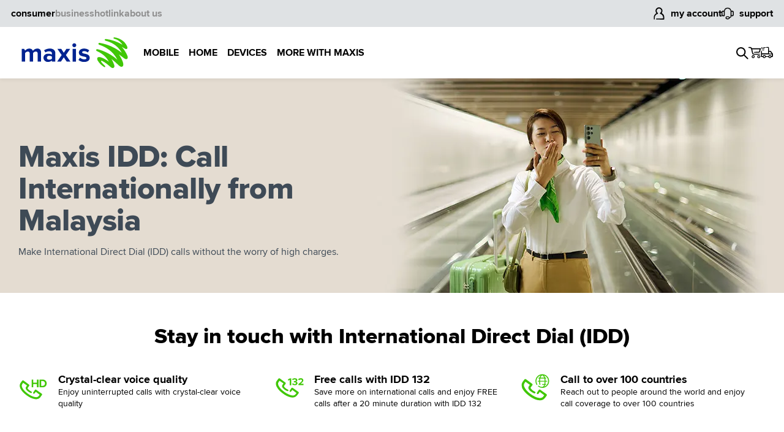

--- FILE ---
content_type: text/html; charset=UTF-8
request_url: https://www.maxis.com.my/en/mobile-plans/international-direct-dial/
body_size: 52603
content:
<!DOCTYPE HTML>
<html lang="en">
    
    <head><meta http-equiv="content-type" content="text/html; charset=UTF-8"/>


<meta content="width=device-width, initial-scale=1.0, user-scalable=no" name="viewport"/>
<meta http-equiv="X-UA-Compatible" content="IE=Edge"/>

 


<link rel="apple-touch-icon" sizes="57x57" href="/content/dam/mxs/images/favicons/apple-touch-icon-57x57.png"/>
<link rel="apple-touch-icon" sizes="60x60" href="/content/dam/mxs/images/favicons/apple-touch-icon-60x60.png"/>
<link rel="apple-touch-icon" sizes="72x72" href="/content/dam/mxs/images/favicons/apple-touch-icon-72x72.png"/>
<link rel="apple-touch-icon" sizes="76x76" href="/content/dam/mxs/images/favicons/apple-touch-icon-76x76.png"/>
<link rel="apple-touch-icon" sizes="114x114" href="/content/dam/mxs/images/favicons/apple-touch-icon-114x114.png"/>
<link rel="apple-touch-icon" sizes="120x120" href="/content/dam/mxs/images/favicons/apple-touch-icon-120x120.png"/>
<link rel="apple-touch-icon" sizes="144x144" href="/content/dam/mxs/images/favicons/apple-touch-icon-144x144.png"/>
<link rel="apple-touch-icon" sizes="152x152" href="/content/dam/mxs/images/favicons/apple-touch-icon-152x152.png"/>
<link rel="apple-touch-icon" sizes="180x180" href="/content/dam/mxs/images/favicons/apple-touch-icon-180x180.png"/>
<link rel="icon" type="image/png" sizes="16x16" href="/content/dam/mxs/images/favicons/android-chrome-16x16.png"/>
<link rel="icon" type="image/png" sizes="32x32" href="/content/dam/mxs/images/favicons/android-chrome-32x32.png"/>
<link rel="icon" type="image/png" sizes="96x96" href="/content/dam/mxs/images/favicons/android-chrome-96x96.png"/>
<link rel="icon" type="image/png" sizes="192x192" href="/content/dam/mxs/images/favicons/android-chrome-192x192.png"/>


<link rel="manifest" href="/content/dam/mxs/images/favicons/manifest.json"/>

<meta name="msapplication-TileColor" content="#ffffff"/>
<meta name="msapplication-TileImage" content="/content/dam/mxs/images/favicons/ms-icon-144x144.png"/>
<meta name="msapplication-config" content="/content/dam/mxs/images/favicons/browserconfig.xml"/>
<meta name="theme-color" content="#ffffff"/>






<meta property="og:type" content="website"/>
<meta property="og:site_name" content="Maxis"/>




<meta property="og:url" content="https://www.maxis.com.my/en/mobile-plans/international-direct-dial.html"/>


    







    <meta property="og:title" content="International Direct Dial (IDD) – Best SMS and Call Rates | Maxis"/>
    <meta property="og:description" content="Enjoy low international SMS and call rates to Singapore, Thailand, Indonesia and more with Maxis IDD. Click here to find out how to redeem free calls via IDD 132."/>
    <meta name="title" content="International Direct Dial (IDD) – Best SMS and Call Rates | Maxis"/>
    <meta name="description" content="Enjoy low international SMS and call rates to Singapore, Thailand, Indonesia and more with Maxis IDD. Click here to find out how to redeem free calls via IDD 132."/>
    


    <link rel="canonical" href="https://www.maxis.com.my/en/mobile-plans/international-direct-dial/"/>




    





<meta property="og:image" content="https://www.maxis.com.my/content/dam/mxs/images/lifestyle/idd/international-direct-dial/maxis-malaysia-idd-international-direct-dial-social.webp"/>


<meta name="keywords"/>















<title>International Direct Dial (IDD) – Best SMS and Call Rates | Maxis </title>
<link href="https://fonts.googleapis.com/icon?family=Material+Icons" rel="preconnect stylesheet"/>
<link href="https://stackpath.bootstrapcdn.com" rel="preconnect"/>
<link href="https://cdnjs.cloudflare.com" rel="preconnect"/>



    
    
        
            <link rel="alternate" hreflang="en-MY" href="https://www.maxis.com.my/en/mobile-plans/international-direct-dial/"/>
        
    










    
    
<link rel="stylesheet" href="/etc.clientlibs/mxs/clientlibs/rebrand-dependencies.d41d8cd98f00b204e9800998ecf8427e.css" type="text/css">
<link rel="stylesheet" href="/etc.clientlibs/mxs/clientlibs/rebrand.5151d97da99bf078fed5cd00a6ee33ce.css" type="text/css">








    <meta name="rt" content="0"/>
    
    


<script type="text/javascript">/*
 Copyright and licenses see https://www.dynatrace.com/company/trust-center/customers/reports/ */
(function(){function ab(){var ta;(ta=void 0===bb.dialogArguments&&navigator.cookieEnabled)||(document.cookie="__dTCookie=1;SameSite=Lax",ta=document.cookie.includes("__dTCookie"),ta=(document.cookie="__dTCookie=1; expires=Thu, 01-Jan-1970 00:00:01 GMT",ta));return ta}function Fa(){if(ab()){var ta=bb.dT_,Ga=null==ta?void 0:ta.platformPrefix,fb;if(fb=!ta||Ga){var Xa;fb=(null===(Xa=document.currentScript)||void 0===Xa?void 0:Xa.getAttribute("data-dtconfig"))||"domain=maxis.com.my|reportUrl=/rb_7fd265fe-ff38-40e1-a238-68932853c2df|app=e8700b940b57739f|ssc=1|owasp=1|featureHash=ANQVfgqru|msl=153600|srsr=25000|rdnt=1|uxrgce=1|cuc=7wky59c0|srms=2,1,0,0%2Ftextarea%2Cinput%2Cselect%2Coption;0%2Fdatalist;0%2Fform%20button;0%2F%5Bdata-dtrum-input%5D;0%2F.data-dtrum-input;1%2F%5Edata%28%28%5C-.%2B%24%29%7C%24%29|mel=100000|dpvc=1|srad=0|lastModification=1765797636755|tp=500,50,0|srbbv=2|agentUri=/ruxitagentjs_ANQVfgqru_10327251022105625.js|auto=1|domain=maxis.com.my|rid=RID_-1790802738|rpid=1583879897";
fb=(Xa=null==ta?void 0:ta.minAgentVersion)&&"10327251022105625"<`${Xa}`?(console.log("[CookiePrefix/initConfig] Min agent version detected, and javascript agent is older - the javascript agent will not be initialized!"),!1):Ga&&!fb.includes(`cuc=${Ga}`)?(console.log(`[CookiePrefix/initConfig] value of platformPrefix [${Ga}] does not match the "cuc" value in the current config - initConfig will not initialize!`),!1):!0}fb&&(ta={cfg:"domain=maxis.com.my|reportUrl=/rb_7fd265fe-ff38-40e1-a238-68932853c2df|app=e8700b940b57739f|ssc=1|owasp=1|featureHash=ANQVfgqru|msl=153600|srsr=25000|rdnt=1|uxrgce=1|cuc=7wky59c0|srms=2,1,0,0%2Ftextarea%2Cinput%2Cselect%2Coption;0%2Fdatalist;0%2Fform%20button;0%2F%5Bdata-dtrum-input%5D;0%2F.data-dtrum-input;1%2F%5Edata%28%28%5C-.%2B%24%29%7C%24%29|mel=100000|dpvc=1|srad=0|lastModification=1765797636755|tp=500,50,0|srbbv=2|agentUri=/ruxitagentjs_ANQVfgqru_10327251022105625.js|auto=1|domain=maxis.com.my|rid=RID_-1790802738|rpid=1583879897",
iCE:ab,platformCookieOffset:null==ta?void 0:ta.platformCookieOffset},Ga&&(ta.platformPrefix=Ga),bb.dT_=ta)}}function Ya(ta){return"function"==typeof ta}function hb(){let ta=window.performance;return ta&&Ba&&Va&&!!ta.timeOrigin&&Ya(ta.now)&&Ya(ta.getEntriesByType)&&Ya(ta.getEntriesByName)&&Ya(ta.setResourceTimingBufferSize)&&Ya(ta.clearResourceTimings)}this.dT_&&dT_.prm&&dT_.prm();var bb="undefined"!=typeof globalThis?globalThis:"undefined"!=typeof window?window:void 0,Va="function"==typeof PerformanceResourceTiming||
"object"==typeof PerformanceResourceTiming,Ba="function"==typeof PerformanceNavigationTiming||"object"==typeof PerformanceNavigationTiming;if((!("documentMode"in document)||Number.isNaN(document.documentMode))&&hb()){let ta=bb.dT_;!ta||!ta.cfg&&ta.platformPrefix?Fa():ta.gCP||(bb.console.log("Duplicate agent injection detected, turning off redundant initConfig."),ta.di=1)}})();
(function(){function ab(){let f=0;try{f=Math.round(Qa.performance.timeOrigin)}catch(p){}if(0>=f||Number.isNaN(f)||!Number.isFinite(f))de.push({severity:"Warning",type:"ptoi",text:`performance.timeOrigin is invalid, with a value of [${f}]. Falling back to performance.timing.navigationStart`}),f=Ne;return zd=f,Ue=Fa,zd}function Fa(){return zd}function Ya(){return Ue()}function hb(){let f=0;try{f=Math.round(Qa.performance.now())}catch(p){}return 0>=f||Number.isNaN(f)||!Number.isFinite(f)?Date.now()-
Ue():f}function bb(f,p){if(!p)return"";var y=f+"=";f=p.indexOf(y);if(0>f)return"";for(;0<=f;){if(0===f||" "===p.charAt(f-1)||";"===p.charAt(f-1))return y=f+y.length,f=p.indexOf(";",f),0<=f?p.substring(y,f):p.substring(y);f=p.indexOf(y,f+y.length)}return""}function Va(f){return bb(f,document.cookie)}function Ba(){}function ta(f,p=[]){var y;if(!f||"object"!=typeof f&&"function"!=typeof f)return!1;let L="number"!=typeof p?p:[],U=null,wa=[];switch("number"==typeof p?p:5){case 0:U="Array";break;case 1:U=
"Boolean";break;case 2:U="Number";break;case 3:U="String";break;case 4:U="Function";break;case 5:U="Object";break;case 6:U="Date";wa.push("getTime");break;case 7:U="Error";wa.push("name","message");break;case 8:U="Element";break;case 9:U="HTMLElement";break;case 10:U="HTMLImageElement";wa.push("complete");break;case 11:U="PerformanceEntry";break;case 13:U="PerformanceResourceTiming";break;case 14:U="PerformanceNavigationTiming";break;case 15:U="CSSRule";wa.push("cssText","parentStyleSheet");break;
case 16:U="CSSStyleSheet";wa.push("cssRules","insertRule");break;case 17:U="Request";wa.push("url");break;case 18:U="Response";wa.push("ok","status","statusText");break;case 19:U="Set";wa.push("add","entries","forEach");break;case 20:U="Map";wa.push("set","entries","forEach");break;case 21:U="Worker";wa.push("addEventListener","postMessage","terminate");break;case 22:U="XMLHttpRequest";wa.push("open","send","setRequestHeader");break;case 23:U="SVGScriptElement";wa.push("ownerSVGElement","type");break;
case 24:U="HTMLMetaElement";wa.push("httpEquiv","content","name");break;case 25:U="HTMLHeadElement";break;case 26:U="ArrayBuffer";break;case 27:U="ShadowRoot",wa.push("host","mode")}let {Pe:db,af:Lb}={Pe:U,af:wa};if(!db)return!1;p=Lb.length?Lb:L;if(!L.length)try{if(Qa[db]&&f instanceof Qa[db]||Object.prototype.toString.call(f)==="[object "+db+"]")return!0;if(f&&f.nodeType&&1===f.nodeType){let Ub=null===(y=f.ownerDocument.defaultView)||void 0===y?void 0:y[db];if("function"==typeof Ub&&f instanceof
Ub)return!0}}catch(Ub){}for(let Ub of p)if("string"!=typeof Ub&&"number"!=typeof Ub&&"symbol"!=typeof Ub||!(Ub in f))return!1;return!!p.length}function Ga(f,p,y,L){"undefined"==typeof L&&(L=Xa(p,!0));"boolean"==typeof L&&(L=Xa(p,L));f===Qa?we&&we(p,y,L):ee&&ta(f,21)?Ge.call(f,p,y,L):f.addEventListener&&(f===Qa.document||f===Qa.document.documentElement?gh.call(f,p,y,L):we.call(f,p,y,L));L=!1;for(let U=Ad.length;0<=--U;){let wa=Ad[U];if(wa.object===f&&wa.event===p&&wa.Y===y){L=!0;break}}L||Ad.push({object:f,
event:p,Y:y})}function fb(f,p,y,L){for(let U=Ad.length;0<=--U;){let wa=Ad[U];if(wa.object===f&&wa.event===p&&wa.Y===y){Ad.splice(U,1);break}}"undefined"==typeof L&&(L=Xa(p,!0));"boolean"==typeof L&&(L=Xa(p,L));f===Qa?Bf&&Bf(p,y,L):f.removeEventListener&&(f===Qa.document||f===Qa.document.documentElement?Qg.call(f,p,y,L):Bf.call(f,p,y,L))}function Xa(f,p){let y=!1;try{if(we&&Vh.includes(f)){let L=Object.defineProperty({},"passive",{get(){y=!0}});we("test",Ba,L)}}catch(L){}return y?{passive:!0,capture:p}:
p}function Ca(){let f=Ad;for(let p=f.length;0<=--p;){let y=f[p];fb(y.object,y.event,y.Y)}Ad=[]}function ja(f){return"function"==typeof f}function ya(f){if(f&&void 0!==f[qg])return f[qg];let p=ja(f)&&/{\s+\[native code]/.test(Function.prototype.toString.call(f));return f&&(f[qg]=p),p}function ua(f,p,...y){return void 0!==Function.prototype.bind&&ya(Function.prototype.bind)?Function.prototype.bind.call(f,p,...y):function(...L){return f.apply(p,(y||[]).concat(Array.prototype.slice.call(arguments)||[]))}}
function R(){if(Of){let f=new Of;if(Kd)for(let p of Rg)void 0!==Kd[p]&&(f[p]=ua(Kd[p],f));return f}return new Qa.XMLHttpRequest}function aa(){return zc()}function xa(f,p,...y){function L(){delete Rd[U];f.apply(this,arguments)}let U,wa=He;return"apply"in wa?(y.unshift(L,p),U=wa.apply(Qa,y)):U=wa(L,p),Rd[U]=!0,U}function N(f){delete Rd[f];let p=ke;"apply"in p?p.call(Qa,f):p(f)}function Y(f){xe.push(f)}function ka(f){let p=xe.length;for(;p--;)if(xe[p]===f){xe.splice(p,1);break}}function Sa(){return xe}
function O(f,p){return Gd(f,p)}function ea(f){Sd(f)}function fa(f,p){if(!Pf||!Qf)return"";f=new Pf([f],{type:p});return Qf(f)}function S(f,p){return mf?new mf(f,p):void 0}function C(f){"function"==typeof f&&rg.push(f)}function V(){return rg}function la(){return Ne}function M(f){function p(...y){if("number"!=typeof y[0]||!Rd[y[0]])try{return f.apply(this,y)}catch(L){return f(y[0])}}return p[Wh]=f,p}function oa(){return de}function sa(){Ue=ab;zc=()=>Math.round(Ue()+hb());(Number.isNaN(zc())||0>=zc()||
!Number.isFinite(zc()))&&(zc=()=>Date.now())}function Ta(){Ie&&(Qa.clearTimeout=ke,Qa.clearInterval=Sd,Ie=!1)}function nb(f){f=encodeURIComponent(f);let p=[];if(f)for(let y=0;y<f.length;y++){let L=f.charAt(y);p.push(Cf[L]||L)}return p.join("")}function cb(f){return f.includes("^")&&(f=f.split("^^").join("^"),f=f.split("^dq").join('"'),f=f.split("^rb").join(">"),f=f.split("^lb").join("<"),f=f.split("^p").join("|"),f=f.split("^e").join("="),f=f.split("^s").join(";"),f=f.split("^c").join(","),f=f.split("^bs").join("\\")),
f}function tb(){return le}function Eb(f){le=f}function Qb(f){let p=Oa("rid"),y=Oa("rpid");p&&(f.rid=p);y&&(f.rpid=y)}function Vb(f){if(f=f.xb){f=cb(f);try{le=new RegExp(f,"i")}catch(p){}}else le=void 0}function Zb(f){return"n"===f||"s"===f||"l"===f?`;SameSite=${Sg[f]}`:""}function ia(f,p,y){let L=1,U=0;do document.cookie=f+'=""'+(p?";domain="+p:"")+";path="+y.substring(0,L)+"; expires=Thu, 01 Jan 1970 00:00:01 GMT;",L=y.indexOf("/",L),U++;while(-1!==L&&5>U)}function za(f,p=document.cookie){return bb(f,
p)}function Ob(f){var p;return function(){if(p)return p;var y,L,U,wa,db=-1!==Rf?Rf:(null===(L=null===(y=Qa.dT_)||void 0===y?void 0:y.scv)||void 0===L?void 0:L.call(y,"postfix"))||(null===(wa=null===(U=Qa.dT_)||void 0===U?void 0:U.gCP)||void 0===wa?void 0:wa.call(U));y=(y=(Rf=db,db))?"".concat(f).concat(y):f;return p=y,y}}function Ac(){let f=(document.domain||location.hostname||"").split(".");return 1>=f.length?[]:f}function qb(f,p){p=`dTValidationCookieValue;path=/;domain=${f}${Zb(p)}`;return document.cookie=
`${nf()}=${p}`,za(nf())?(ia(nf(),f,"/"),!0):!1}function kc(){var f=Tg.dT_.scv("agentUri");if(!f)return"ruxitagentjs";f=f.substring(f.lastIndexOf("/")+1);return f.includes("_")?f.substring(0,f.indexOf("_")):f}function Bb(){return Qa.dT_}function Fb(f){ca("eao")?ye=f:Qa.console.log(`${Sf} App override configuration is not enabled! The provided app config callback method will not be invoked!`)}function fc(f){let p=navigator.userAgent;if(!p)return null;let y=p.indexOf("DTHybrid/1.0");return-1===y?null:
(f=p.substring(y).match(new RegExp(`(^|\\s)${f}=([^\\s]+)`)))?f[2]:null}function Q(){return navigator.userAgent.includes("Googlebot")||navigator.userAgent.includes("AdsBot-Google")}function X(f){let p=f,y=Math.pow(2,32);return function(){return p=(1664525*p+1013904223)%y,p/y}}function Ka(f,p){return Number.isNaN(f)||Number.isNaN(p)?Math.floor(33*td()):Math.floor(td()*(p-f+1))+f}function ba(f){if(Number.isNaN(f)||0>f)return"";var p=Qa.crypto;if(p&&!Q())p=p.getRandomValues(new Uint8Array(f));else{p=
[];for(var y=0;y<f;y++)p.push(Ka(0,32))}f=Array(f);for(y=0;y<p.length;y++){let L=Math.abs(p[y]%32);f.push(String.fromCharCode(L+(9>=L?48:55)))}return f.join("")}function $a(f=!0){Ve=f}function lb(){return Td}function Na(){let f=Qa.dT_;try{let U=Qa.parent;for(;U&&U!==Qa;){let wa=U.dT_;var p;if(p=!!(wa&&"ea"in wa)&&"10327251022105625"===wa.version){var y=f,L=wa;let db=!y.bcv("ac")||y.scv("app")===L.scv("app"),Lb=y.scv("postfix"),Ub=L.scv("postfix");p=db&&Lb===Ub}if(p)return wa.tdto();U=U!==U.parent?
U.parent:void 0}}catch(U){}return f}function dc(f,p="",y){var L=f.indexOf("h"),U=f.indexOf("v"),wa=f.indexOf("e");let db=f.substring(f.indexOf("$")+1,L);L=-1!==U?f.substring(L+1,U):f.substring(L+1);!p&&-1!==U&&(-1!==wa?p=f.substring(U+1,wa):p=f.substring(U+1));f=null;y||(U=Number.parseInt(db.split("_")[0]),wa=zc()%We,y=(wa<U&&(wa+=We),U+9E5>wa));return y&&(f={frameId:db,actionId:"-"===L?"-":Number.parseInt(L),visitId:""}),{visitId:p,Cd:f}}function Hb(f,p,y){var L=Ja("pcl");L=f.length-L;0<L&&f.splice(0,
L);L=Bd(za(Ed(),y));let U=[],wa=L?`${L}$`:"";for(db of f)"-"!==db.actionId&&U.push(`${wa}${db.frameId}h${db.actionId}`);f=U.join("p");var db=(f||(Ve&&(Bc(!0,"a",y),$a(!1)),f+=`${L}$${Td}h-`),f+=`v${p||ha(y)}`,f+="e0",f);vc(of(),db,void 0,ca("ssc"))}function Xb(f,p=document.cookie){var y=za(of(),p);p=[];if(y&&"-"!==y){var L=y.split("p");y="";for(let U of L)L=dc(U,y,f),y=L.visitId,L.Cd&&p.push(L.Cd);for(let U of p)U.visitId=y}return p}function wc(f,p){let y=document.cookie;p=Xb(p,y);let L=!1;for(let U of p)U.frameId===
Td&&(U.actionId=f,L=!0);L||p.push({frameId:Td,actionId:f,visitId:""});Hb(p,void 0,y)}function mc(){return Hd}function ib(f,p){try{Qa.localStorage.setItem(f,p)}catch(y){}}function w(f){try{Qa.localStorage.removeItem(f)}catch(p){}}function x(f){try{return Qa.localStorage.getItem(f)}catch(p){}return null}function r(f,p=document.cookie||""){return p.split(f+"=").length-1}function E(f,p){var y=r(f,p);if(1<y){p=Oa("domain")||Qa.location.hostname;let L=Qa.location.hostname,U=Qa.location.pathname,wa=0,db=
0;ud.add(f);do{let Lb=L.substring(wa);if(Lb!==p||"/"!==U){ia(f,Lb===p?"":Lb,U);let Ub=r(f);Ub<y&&(ud.add(Lb),y=Ub)}wa=L.indexOf(".",wa)+1;db++}while(0!==wa&&10>db&&1<y);Oa("domain")&&1<y&&ia(f,"",U)}}function T(){var f=document.cookie;E(of(),f);E(Ed(),f);E(od(),f);f=ud.size;0<f&&f!==Xe&&(Xe=f,de.push({severity:"Error",type:"dcn",text:`Duplicate cookie name${1!==f?"s":""} detected: ${Array.from(ud).join(",")}`}))}function P(){ud=new Set;T();Y(function(f,p,y,L){0===ud.size||p||(f.av(L,"dCN",Array.from(ud).join(",")),
ud.clear(),Xe=0)})}function ha(f){return na(f)||Bc(!0,"c",f)}function na(f){if(J(f)<=zc())return Bc(!0,"t",f);let p=yc(f);if(p){let y=hh.exec(p);f=y&&3===y.length&&32===y[1].length&&!Number.isNaN(Number.parseInt(y[2]))?(Sb(Cd(),p),p):Bc(!0,"i",f)}else f=Bc(!0,"c",f);return f}function Da(f,p){var y=zc();p=Gc(p).kc;f&&(p=y);$c(y+Ye+"|"+p);ad()}function pb(f){let p="t"+(zc()-J(f));Bc(!0,p,f)}function yc(f){var p,y;return null!==(y=null===(p=Xb(!0,f)[0])||void 0===p?void 0:p.visitId)&&void 0!==y?y:qc(Cd())}
function Hc(){let f=ba(Ld);try{f=f.replace(/\d/g,function(p){p=.1*Number.parseInt(p);return String.fromCharCode(Math.floor(25*p+65))})}catch(p){throw ta(p,7),p;}return f+="-0",f}function Cc(f,p){let y=Xb(!1,p);Hb(y,f,p);Sb(Cd(),f);Da(!0)}function dd(f,p,y){return Bc(f,p,y)}function Bc(f,p,y){f&&(Oe=!0);f=yc(y);y=Hc();Cc(y);if(yc(document.cookie))for(let L of Md)L(y,Oe,p,f);return y}function Ec(f){Md.push(f)}function Lc(f){f=Md.indexOf(f);-1!==f&&Md.splice(f)}function ad(f){pf&&N(pf);pf=xa(Xc,J(f)-
zc())}function Xc(){let f=document.cookie;return J(f)<=zc()?(sb(pb,[f]),!0):(I(ad),!1)}function $c(f){let p=ua(vc,null,od(),f,void 0,ca("ssc"));p();let y=za(od());""!==y&&f!==y&&(T(),p(),f===za(od())||sg||(de.push({severity:"Error",type:"dcn",text:"Could not sanitize cookies"}),sg=!0));Sb(od(),f)}function id(f,p){p=za(f,p);return p||(p=qc(f)||""),p}function jd(){var f=na()||"";Sb(Cd(),f);f=id(od());$c(f);w(Cd());w(od())}function Gc(f){let p={Zc:0,kc:0};if(f=id(od(),f))try{let y=f.split("|");2===y.length&&
(p.Zc=Number.parseInt(y[0]),p.kc=Number.parseInt(y[1]))}catch(y){}return p}function J(f){f=Gc(f);return Math.min(f.Zc,f.kc+Df)}function W(f){Ye=f}function D(){let f=Oe;return Oe=!1,f}function ra(){Xc()||Da(!1)}function Ia(){if(ca("nsfnv")){var f=za(Ed());if(!f.includes(`${Ze}-`)){let p=Ea(f).serverId;f=f.replace(`${Ze}${p}`,`${Ze}${`${-1*Ka(2,me)}`.replace("-","-2D")}`);pd(f)}}}function Pa(){I(function(){if(!ed()){let f=-1*Ka(2,me),p=ba(Ld);pd(`v_4${Ze}${`${f}`.replace("-","-2D")}_sn_${p}`)}},!0);
Ec(Ia)}function Ea(f){var p;let y={},L={sessionId:"",serverId:"",overloadState:0,appState:y};var U=f.split($e);if(2<U.length&&0===U.length%2){f=+U[1];if(Number.isNaN(f)||3>f)return L;f={};for(var wa=2;wa<U.length;wa++){let db=U[wa];db.startsWith(Tf)?y[db.substring(6).toLowerCase()]=+U[wa+1]:f[db]=U[wa+1];wa++}f.sn?(U=f.sn,L.sessionId=U.length===Ld||12>=U.length?U:""):L.sessionId="hybrid";if(f.srv){a:{U=f.srv.replace("-2D","-");if(!Number.isNaN(+U)&&(wa=Number.parseInt(U),wa>=-me&&wa<=me))break a;
U=""}L.serverId=U}U=+f.ol;1===U&&ob(pc());0<=U&&2>=U&&(L.overloadState=U);f=+f.prv;Number.isNaN(f)||(L.privacyState=1>f||4<f?1:f);f=null===(p=Oa("app"))||void 0===p?void 0:p.toLowerCase();p=y[f];!Number.isNaN(p)&&0===p&&ob(pc())}return L}function ob(f){let p=Bb();f||(p.disabled=!0,p.overloadPrevention=!0)}function Ua(){if(yb()||Qa.dynatraceMobile){let f=Va("dtAdkSettings")||fc("dtAdkSettings")||"";return Ea(f).privacyState||null}return null}function yb(){var f,p;let y=Qa.MobileAgent;if(y)return y;
let L=null===(p=null===(f=Qa.webkit)||void 0===f?void 0:f.messageHandlers)||void 0===p?void 0:p.MobileAgent;if(L)return{incrementActionCount:()=>L.postMessage({api:"incrementActionCount"})}}function sb(f,p){return!Wb()||Bb().overloadPrevention&&!pc()?null:f.apply(this,p)}function Wb(){let f=Ua();return 2===f||1===f?!1:!ca("coo")||ca("cooO")||pc()}function Yb(f,p){try{Qa.sessionStorage.setItem(f,p)}catch(y){}}function Sb(f,p){sb(Yb,[f,p])}function qc(f){try{return Qa.sessionStorage.getItem(f)}catch(p){}return null}
function Ic(f){try{Qa.sessionStorage.removeItem(f)}catch(p){}}function tc(f){document.cookie=f+'="";path=/'+(Oa("domain")?";domain="+Oa("domain"):"")+"; expires=Thu, 01 Jan 1970 00:00:01 GMT;"}function Dc(f,p,y,L){p||0===p?(p=(p+"").replace(/[\n\r;]/g,"_"),f=f+"="+p+";path=/"+(Oa("domain")?";domain="+Oa("domain"):""),y&&(f+=";expires="+y.toUTCString()),f+=Zb(Oa("cssm")),L&&"https:"===location.protocol&&(f+=";Secure"),document.cookie=f):tc(f)}function vc(f,p,y,L){sb(Dc,[f,p,y,L])}function Dd(f){return!!f.includes("v_4")}
function md(f){f=za(Ed(),f);f||(f=(f=qc(Ed()))&&Dd(f)?(pd(f),f):"");return Dd(f)?f:""}function pd(f){vc(Ed(),f,void 0,ca("ssc"))}function vd(f){return(f=f||md())?Ea(f):{sessionId:"",serverId:"",overloadState:0,appState:{}}}function Bd(f){return vd(f).serverId}function ed(f){return vd(f).sessionId}function pc(){return navigator.userAgent.includes(Nd)}function ze(f){let p={};f=f.split("|");for(let y of f)f=y.split("="),2===f.length&&(p[f[0]]=decodeURIComponent(f[1].replace(/\+/g," ")));return p}function A(){let f=
kc();return(f.indexOf("dbg")===f.length-3?f.substring(0,f.length-3):f)+"_"+Oa("app")+"_Store"}function B(f,p={},y){f=f.split("|");for(var L of f){f=L;let U=L.indexOf("="),wa;-1===U?(wa=f,p[wa]="1"):(f=L.substring(0,U),wa=f,p[wa]=L.substring(U+1,L.length))}!y&&(y=p.spc)&&(L=document.createElement("textarea"),L.innerHTML=y,p.spc=L.value);return p}function F(f){var p;return null!==(p=ic[f])&&void 0!==p?p:Ud[f]}function ca(f){f=F(f);return"false"===f||"0"===f?!1:!!f}function Ja(f){var p=F(f);p=Number.parseInt(p);
return Number.isNaN(p)&&(p=Ud[f]),p}function Oa(f){if("app"===f){a:{try{if(ye){var p=ye();if(p&&"string"==typeof p&&qf.test(p)){var y=p;break a}Qa.console.log(`${Sf} Registered app config callback method did not return a string in the correct app id format ${qf} The default app ID will be used instead! Got value: ${p}`)}}catch(L){Qa.console.log(`${Sf} Failed to execute the registered app config callback method! The default app ID will be used instead!`,L)}y=void 0}if(y)return y}return(F(f)||"")+""}
function jb(f,p){ic[f]=p+""}function xb(f){return ic=f,ic}function Cb(f){let p=ic[f];p&&(ic[f]=p.includes("#"+f.toUpperCase())?"":p)}function Ib(f){var p=f.agentUri;null!=p&&p.includes("_")&&(p=/([A-Za-z]*)\d{0,4}_(\w*)_\d+/g.exec(p))&&p.length&&2<p.length&&(f.featureHash=p[2])}function $b(f){var p=Bb().platformCookieOffset;if("number"==typeof p){a:{var y=Oa("cssm");var L=Ac();if(L.length)for(p=L.slice(p);p.length;){if(qb(p.join("."),y)){y=p.join(".");break a}p.shift()}y=""}y&&(f.domain=y)}else if(y=
f.domain||"",p=(p=location.hostname)&&y?p===y||p.includes("."+y,p.length-("."+y).length):!0,!y||!p){f.domainOverride||(f.domainOriginal=f.domain||"",f.domainOverride=`${location.hostname},${y}`,delete f.domain);a:{L=Oa("cssm");let wa=Ac().reverse();if(wa.length){var U=wa[0];for(let db=1;db<=wa.length;db++){if(qb(U,L)){L=U;break a}let Lb=wa[db];Lb&&(U=`${Lb}.${U}`)}}L=""}L&&(f.domain=L);p||de.push({type:"dpi",severity:"Warning",text:`Configured domain "${y}" is invalid for current location "${location.hostname}". Agent will use "${f.domain}" instead.`})}}
function m(f,p){$b(f);let y=ic.pVO;(y&&(f.pVO=y),p)||(f.bp=(f.bp||Ud.bp)+"")}function t(f,p){if(null==f||!f.attributes)return p;let y=p;var L=f.attributes.getNamedItem("data-dtconfig");if(!L)return y;f=f.src;L=L.value;let U={};ic.legacy="1";var wa=/([A-Za-z]*)_(\w*)_(\d+)/g;let db=null;wa=(f&&(db=wa.exec(f),null!=db&&db.length&&(U.agentUri=f,U.featureHash=db[2],U.agentLocation=f.substring(0,f.indexOf(db[1])-1),U.buildNumber=db[3])),L&&B(L,U,!0),$b(U),U);if(!p)y=wa;else if(!wa.syntheticConfig)return wa;
return y}function u(){return ic}function G(f){return Ud[f]===F(f)}function I(f,p=!1){Wb()?f():p?tg.push(f):ug.push(f)}function ma(){if(!ca("coo")||Wb())return!1;for(let f of ug)xa(f,0);ug=[];jb("cooO",!0);for(let f of tg)f();return tg.length=0,!0}function pa(){if(!ca("coo")||!Wb())return!1;jb("cooO",!1);tc(Ed());tc(of());tc(vg());tc("dtAdk");tc(Yc());tc(od());try{Ic(Cd()),Ic(od()),w(Cd()),w(od()),Ic(Yc()),Ic(Ed()),w(A()),w("dtAdk")}catch(f){}return!0}function Ma(){var f=za(Yc());if(!f||45!==(null==
f?void 0:f.length))if(f=x(Yc())||qc(Yc()),45!==(null==f?void 0:f.length)){ih=!0;let p=zc()+"";f=(p+=ba(45-p.length),p)}return Wa(f),f}function Wa(f){let p;if(ca("dpvc")||ca("pVO"))Sb(Yc(),f);else{p=new Date;var y=p.getMonth()+Math.min(24,Math.max(1,Ja("rvcl")));p.setMonth(y);y=Yc();sb(ib,[y,f])}vc(Yc(),f,p,ca("ssc"))}function gb(){return ih}function rb(f){let p=za(Yc());tc(Yc());Ic(Yc());w(Yc());jb("pVO",!0);Wa(p);f&&sb(ib,["dt-pVO","1"]);jd()}function zb(){w("dt-pVO");ca("pVO")&&(jb("pVO",!1),Ma());
Ic(Yc());jd()}function hc(f,p,y,L,U,wa){let db=document.createElement("script");db.setAttribute("src",f);p&&db.setAttribute("defer","defer");y&&(db.onload=y);L&&(db.onerror=L);U&&db.setAttribute("id",U);if(f=wa){var Lb;f=null!=(null===(Lb=document.currentScript)||void 0===Lb?void 0:Lb.attributes.getNamedItem("integrity"))}f&&db.setAttribute("integrity",wa);db.setAttribute("crossorigin","anonymous");wa=document.getElementsByTagName("script")[0];wa.parentElement.insertBefore(db,wa)}function nc(f){return Uf+
"/"+Pe+"_"+f+"_"+(Ja("buildNumber")||Bb().version)+".js"}function Mc(){}function Oc(f,p){return function(){f.apply(p,arguments)}}function Mb(f){if(!(this instanceof Mb))throw new TypeError("Promises must be constructed via new");if("function"!=typeof f)throw new TypeError("not a function");this.oa=0;this.Ob=!1;this.qa=void 0;this.Da=[];jh(f,this)}function kd(f,p){for(;3===f.oa;)f=f.qa;0===f.oa?f.Da.push(p):(f.Ob=!0,Mb.qb(function(){var y=1===f.oa?p.Gb:p.Hb;if(null===y)(1===f.oa?Vd:Ae)(p.promise,f.qa);
else{try{var L=y(f.qa)}catch(U){Ae(p.promise,U);return}Vd(p.promise,L)}}))}function Vd(f,p){try{if(p===f)throw new TypeError("A promise cannot be resolved with itself.");if(p&&("object"==typeof p||"function"==typeof p)){var y=p.then;if(p instanceof Mb){f.oa=3;f.qa=p;wg(f);return}if("function"==typeof y){jh(Oc(y,p),f);return}}f.oa=1;f.qa=p;wg(f)}catch(L){Ae(f,L)}}function Ae(f,p){f.oa=2;f.qa=p;wg(f)}function wg(f){2===f.oa&&0===f.Da.length&&Mb.qb(function(){f.Ob||Mb.Ub(f.qa)});for(var p=0,y=f.Da.length;p<
y;p++)kd(f,f.Da[p]);f.Da=null}function Xh(f,p,y){this.Gb="function"==typeof f?f:null;this.Hb="function"==typeof p?p:null;this.promise=y}function jh(f,p){var y=!1;try{f(function(L){y||(y=!0,Vd(p,L))},function(L){y||(y=!0,Ae(p,L))})}catch(L){y||(y=!0,Ae(p,L))}}function xg(){return yg.qb=function(f){if("string"==typeof f)throw Error("Promise polyfill called _immediateFn with string");f()},yg.Ub=()=>{},yg}function Ef(){var f;(f=void 0===Qa.dialogArguments&&navigator.cookieEnabled)||(document.cookie="__dTCookie=1;SameSite=Lax",
f=document.cookie.includes("__dTCookie"),f=(document.cookie="__dTCookie=1; expires=Thu, 01-Jan-1970 00:00:01 GMT",f));return f}function zg(){var f,p;try{null===(p=null===(f=yb())||void 0===f?void 0:f.incrementActionCount)||void 0===p||p.call(f)}catch(y){}}function Vf(){let f=Qa.dT_;Qa.dT_={di:0,version:"10327251022105625",cfg:f?f.cfg:"",iCE:f?Ef:function(){return navigator.cookieEnabled},ica:1,disabled:!1,disabledReason:"",overloadPrevention:!1,gAST:la,ww:S,stu:fa,nw:aa,st:xa,si:O,aBPSL:Y,rBPSL:ka,
gBPSL:Sa,aBPSCC:C,gBPSCC:V,buildType:"dynatrace",gSSV:qc,sSSV:Sb,rSSV:Ic,rvl:w,iVSC:Dd,p3SC:Ea,dC:tc,sC:vc,esc:nb,gSId:Bd,gDtc:ed,gSC:md,sSC:pd,gC:Va,cRN:Ka,cRS:ba,cfgO:u,pCfg:ze,pCSAA:B,cFHFAU:Ib,sCD:m,bcv:ca,ncv:Ja,scv:Oa,stcv:jb,rplC:xb,cLSCK:A,gFId:lb,gBAU:nc,iS:hc,eWE:I,oEIEWA:sb,eA:ma,dA:pa,iNV:gb,gVID:Ma,dPV:rb,ePV:zb,sVIdUP:$a,sVTT:W,sVID:Cc,rVID:na,gVI:ha,gNVIdN:dd,gARnVF:D,cAUV:ra,uVT:Da,aNVL:Ec,rNVL:Lc,gPC:Xb,cPC:wc,sPC:Hb,clB:Ta,ct:N,aRI:Qb,iXB:Vb,gXBR:tb,sXBR:Eb,de:cb,iEC:zg,rnw:hb,gto:Ya,
ael:Ga,rel:fb,sup:Xa,cuel:Ca,iAEPOO:Wb,iSM:pc,gxwp:R,iIO:ta,prm:xg,cI:ea,gidi:oa,iDCV:G,gCF:za,gPSMB:Ua,lvl:x,gCP:null!=f&&f.platformPrefix?function(){return f.platformPrefix||""}:void 0,platformCookieOffset:null==f?void 0:f.platformCookieOffset,tdto:Na,gFLAI:mc,rACC:Fb,gAN:kc,gAFUA:fc}}function Yh(){xg();var f;Of=Qa.XMLHttpRequest;var p=null===(f=Qa.XMLHttpRequest)||void 0===f?void 0:f.prototype;if(p){Kd={};for(let L of Rg)void 0!==p[L]&&(Kd[L]=p[L])}we=Qa.addEventListener;Bf=Qa.removeEventListener;
gh=Qa.document.addEventListener;Qg=Qa.document.removeEventListener;He=Qa.setTimeout;Gd=Qa.setInterval;Ie||(ke=Qa.clearTimeout,Sd=Qa.clearInterval);f=Ef?Ef():navigator.cookieEnabled;var y;p=za("dtAdkSettings")||(null===(y=ne)||void 0===y?void 0:y.getItem("dtAdkSettings"))||fc("dtAdkSettings")||"";y=1===(Ea(p).overloadState||null);if(f){if(y)return!1}else return!1;return!0}function af(...f){Qa.console.log.apply(Qa.console,f)}this.dT_&&dT_.prm&&dT_.prm();var Tg="undefined"!=typeof window?window:self,
Qa="undefined"!=typeof globalThis?globalThis:"undefined"!=typeof window?window:void 0,ke,Sd,He,Gd,zd,Ue,Wh=Symbol.for("dt_2");Symbol.for("dt_3");var we,Bf,gh,Qg,ee=Qa.Worker,Ge=ee&&ee.prototype.addEventListener,Ad=[],Vh=["touchstart","touchend","scroll"],qg=Symbol.for("dt2-isNativeFunction"),Of,Rg="abort getAllResponseHeaders getResponseHeader open overrideMimeType send setRequestHeader".split(" "),Kd,mf=Qa.Worker,Pf=Qa.Blob,Qf=Qa.URL&&Qa.URL.createObjectURL,Ie=!1,xe,rg=[],de=[],Ne,ne,Rd={},zc,Cf=
{"!":"%21","~":"%7E","*":"%2A","(":"%28",")":"%29","'":"%27",hg:"%24",";":"%3B",",":"%2C"},le,Sg={l:"Lax",s:"Strict",n:"None"},Rf=-1,of=Ob("dtPC"),Ed=Ob("dtCookie"),od=Ob("rxvt"),Yc=Ob("rxVisitor"),nf=Ob("dTValidationCookie"),vg=Ob("dtSa"),Ud,Sf="[Dynatrace RUM JavaScript]",qf=/^[\da-f]{12,16}$/,ye,td,Be,Ve=!1,Td,We=6E8,Hd,Ld=32,Cd=Ob("rxvisitid"),ud,Xe=0,hh=/([A-Z]+)-(\d+)/,Md=[],Ye,Df,Oe=!1,pf,sg=!1,$e="_",me=32768,Ze=`${$e}srv${$e}`,Tf="app-3A",Nd="RuxitSynthetic",Zh=/c(\w+)=([^ ]+(?: (?!c?\w+=)[^ ()c]+)*)/g,
ic={},ug=[],tg=[],ih=!1,Wf,Uf,Pe,$h=setTimeout;Mb.prototype.catch=function(f){return this.then(null,f)};Mb.prototype.then=function(f,p){var y=new this.constructor(Mc);return kd(this,new Xh(f,p,y)),y};Mb.prototype.finally=function(f){var p=this.constructor;return this.then(function(y){return p.resolve(f()).then(function(){return y})},function(y){return p.resolve(f()).then(function(){return p.reject(y)})})};Mb.all=function(f){return new Mb(function(p,y){function L(Lb,Ub){try{if(Ub&&("object"==typeof Ub||
"function"==typeof Ub)){var ld=Ub.then;if("function"==typeof ld){ld.call(Ub,function(Od){L(Lb,Od)},y);return}}U[Lb]=Ub;0===--wa&&p(U)}catch(Od){y(Od)}}if(!f||"undefined"==typeof f.length)return y(new TypeError("Promise.all accepts an array"));var U=Array.prototype.slice.call(f);if(0===U.length)return p([]);for(var wa=U.length,db=0;db<U.length;db++)L(db,U[db])})};Mb.allSettled=function(f){return new this(function(p,y){function L(db,Lb){if(Lb&&("object"==typeof Lb||"function"==typeof Lb)){var Ub=Lb.then;
if("function"==typeof Ub){Ub.call(Lb,function(ld){L(db,ld)},function(ld){U[db]={status:"rejected",reason:ld};0===--wa&&p(U)});return}}U[db]={status:"fulfilled",value:Lb};0===--wa&&p(U)}if(!f||"undefined"==typeof f.length)return y(new TypeError(typeof f+" "+f+" is not iterable(cannot read property Symbol(Symbol.iterator))"));var U=Array.prototype.slice.call(f);if(0===U.length)return p([]);var wa=U.length;for(y=0;y<U.length;y++)L(y,U[y])})};Mb.resolve=function(f){return f&&"object"==typeof f&&f.constructor===
Mb?f:new Mb(function(p){p(f)})};Mb.reject=function(f){return new Mb(function(p,y){y(f)})};Mb.race=function(f){return new Mb(function(p,y){if(!f||"undefined"==typeof f.length)return y(new TypeError("Promise.race accepts an array"));for(var L=0,U=f.length;L<U;L++)Mb.resolve(f[L]).then(p,y)})};Mb.qb="function"==typeof setImmediate&&function(f){setImmediate(f)}||function(f){$h(f,0)};Mb.Ub=function(f){"undefined"!=typeof console&&console&&console.warn("Possible Unhandled Promise Rejection:",f)};var yg=
Mb,Ug="function"==typeof PerformanceResourceTiming||"object"==typeof PerformanceResourceTiming,Ff="function"==typeof PerformanceNavigationTiming||"object"==typeof PerformanceNavigationTiming;(function(){var f,p,y,L;if(L=!("documentMode"in document&&!Number.isNaN(document.documentMode)))L=(L=window.performance)&&Ff&&Ug&&!!L.timeOrigin&&ja(L.now)&&ja(L.getEntriesByType)&&ja(L.getEntriesByName)&&ja(L.setResourceTimingBufferSize)&&ja(L.clearResourceTimings);if(L)if(L=!(null!==(f=navigator.userAgent)&&
void 0!==f&&f.includes("RuxitSynthetic")),!Qa.dT_||!Qa.dT_.cfg||"string"!=typeof Qa.dT_.cfg||"initialized"in Qa.dT_&&Qa.dT_.initialized)null!==(p=Qa.dT_)&&void 0!==p&&p.gCP?af("[CookiePrefix/initCode] initCode with cookie prefix already initialized, not initializing initCode!"):af("InitConfig not found or agent already initialized! This is an injection issue."),Qa.dT_&&(Qa.dT_.di=3);else if(L)try{Vf();Ud={ade:"",aew:!0,apn:"",agentLocation:"",agentUri:"",app:"",ac:!0,async:!1,ase:!1,auto:!1,bp:3,
bs:!1,buildNumber:0,csprv:!0,cepl:16E3,cls:!0,ccNcss:!1,coo:!1,cooO:!1,cssm:"0",cwtDomains:"",cwtUrl:"w2dax4xgw3",cwt:"",cors:!1,cuc:"",cce:!1,cux:!1,postfix:"",dataDtConfig:"",debugName:"",dvl:500,dASXH:!1,disableCookieManager:!1,dKAH:!1,disableLogging:!1,dmo:!1,doel:!1,dpch:!1,dpvc:!1,disableXhrFailures:!1,domain:"",domainOverride:"",domainOriginal:"",doNotDetect:"",ds:!0,dsndb:!1,dsa:!1,dsss:!1,dssv:!0,earxa:!0,eao:!1,exp:!1,eni:!0,etc:!0,expw:!1,instr:"",evl:"",fa:!1,fvdi:!1,featureHash:"",hvt:216E5,
imm:!1,ign:"",iub:"",iqvn:!1,initializedModules:"",lastModification:0,lupr:!0,lab:!1,legacy:!1,lt:!0,mb:"",md:"",mdp:"",mdl:"",mcepsl:100,mdn:5E3,mhl:4E3,mpl:1024,mmds:2E4,msl:3E4,bismepl:2E3,mel:200,mepp:10,moa:30,mrt:3,ntd:!1,nsfnv:!1,ncw:!1,oat:180,ote:!1,owasp:!1,pcl:20,pt:!0,perfbv:1,prfSmpl:0,pVO:!1,peti:!1,raxeh:!0,rdnt:0,nosr:!0,reportUrl:"dynaTraceMonitor",rid:"",ridPath:"",rpid:"",rcdec:12096E5,rtl:0,rtp:2,rtt:1E3,rtu:200,rvcl:24,sl:100,ssc:!1,svNB:!1,srad:!0,srbbv:1,srbw:!0,srcst:!1,srdinitrec:!0,
srmr:100,srms:"1,1,,,",srsr:1E5,srtbv:3,srtd:1,srtr:500,srvr:"",srvi:0,srwo:!1,srre:"",srxcss:!0,srxicss:!0,srficros:!0,srmrc:!1,srsdom:!0,srfirrbv:!0,srcss:!0,srmcrl:1,srmcrv:10,st:3E3,spc:"",syntheticConfig:!1,tal:0,tt:100,tvc:3E3,uxdce:!1,uxdcw:1500,uxrgce:!0,uxrgcm:"100,25,300,3;100,25,300,3",uam:!1,uana:"data-dtname,data-dtName",uanpi:0,pui:!1,usrvd:!0,vrt:!1,vcfi:!0,vcsb:!1,vcit:1E3,vct:50,vcx:50,vscl:0,vncm:1,vrei:"",xb:"",chw:"",xt:0,xhb:""};if(!Yh())throw Error("Error during initCode initialization");
try{ne=Qa.localStorage}catch(wd){}de=[];sa();Ne=zc();xe=[];Rd={};Ie||(Qa.clearTimeout=M(ke),Qa.clearInterval=M(Sd),Ie=!0);let qd=Math.random(),Fd=Math.random();Be=0!==qd&&0!==Fd&&qd!==Fd;if(Q()){var U=performance.getEntriesByType("navigation")[0];if(U){f=0;for(var wa in U){let wd=+U[wa];!Number.isNaN(wd)&&Number.isFinite(wd)&&(f+=Math.abs(wd))}var db=Math.floor(1E4*f)}else db=zc();td=X(db)}else Be?td=Math.random:td=X(zc());Td=Ne%We+"_"+Number.parseInt(Ka(0,1E3)+"");a:{let wd=Bb().cfg;ic={reportUrl:"dynaTraceMonitor",
initializedModules:"",dataDtConfig:"string"==typeof wd?wd:""};Bb().cfg=ic;let fd=ic.dataDtConfig;fd&&!fd.includes("#CONFIGSTRING")&&(B(fd,ic),Cb("domain"),Cb("auto"),Cb("app"),Ib(ic));let gd=(ic.dataDtConfig||"").includes("#CONFIGSTRING")?null:ic;if(gd=t(document.currentScript,gd),gd)for(let hd in gd)if(Object.prototype.hasOwnProperty.call(gd,hd)){U=hd;db=ic;wa=U;var Lb=gd[U];"undefined"!=typeof Lb&&(db[wa]=Lb)}let fe=A();try{let hd=(Lb=ne)&&Lb.getItem(fe);if(hd){let bf=ze(hd),oe=B(bf.config||""),
rf=ic.lastModification||"0",Ag=Number.parseInt((oe.lastModification||bf.lastModification||"0").substring(0,13)),Ki="string"==typeof rf?Number.parseInt(rf.substring(0,13)):rf;if(!(rf&&Ag<Ki)&&(oe.agentUri=oe.agentUri||Oa("agentUri"),oe.featureHash=bf.featureHash||Oa("featureHash"),oe.agentUri&&Ib(oe),m(oe,!0),Vb(oe),Qb(oe),Ag>(+ic.lastModification||0))){let oj=ca("auto"),pj=ca("legacy");ic=xb(oe);ic.auto=oj?"1":"0";ic.legacy=pj?"1":"0"}}}catch(hd){}m(ic);try{let hd=ic.ign;if(hd&&(new RegExp(hd)).test(Qa.location.href)){var Ub=
(delete Qa.dT_,!1);break a}}catch(hd){}if(pc()){{var ld=navigator.userAgent;let bf=ld.lastIndexOf(Nd);if(-1===bf)var Od={};else{var Qe=ld.substring(bf).matchAll(Zh);if(Qe){ld={};for(var Gf of Qe){let [,oe,rf]=Gf;ld[oe]=rf}Od=ld}else Od={}}}Gf=Od;let hd;for(hd in Gf)if(Object.prototype.hasOwnProperty.call(Gf,hd)&&Gf[hd]){Od=ic;Qe=hd;var pe=Gf[hd];"undefined"!=typeof pe&&(Od[Qe]=pe)}xb(ic)}var Pd=Oa("cuc"),Wd,cf;let Xd=null===(cf=null===(Wd=Qa.dT_)||void 0===Wd?void 0:Wd.gCP)||void 0===cf?void 0:cf.call(Wd);
if(Pd&&Xd&&Pd!==Xd)throw Error("platformPrefix and cuc do not match!");Ub=!0}if(!Ub)throw Error("Error during config initialization");P();Wf=Bb().disabled;var Jc;if(!(Jc=Oa("agentLocation")))a:{let wd=Oa("agentUri");if(wd||document.currentScript){let gd=wd||document.currentScript.src;if(gd){let fe=gd.includes("_complete")?2:1,Xd=gd.lastIndexOf("/");for(Ub=0;Ub<fe&&-1!==Xd;Ub++)gd=gd.substring(0,Xd),Xd=gd.lastIndexOf("/");Jc=gd;break a}}let fd=location.pathname;Jc=fd.substring(0,fd.lastIndexOf("/"))}Uf=
Jc;if(Pe=kc(),"true"===za("dtUseDebugAgent")&&!Pe.includes("dbg")&&(Pe=Oa("debugName")||Pe+"dbg"),!ca("auto")&&!ca("legacy")&&!Wf){let wd=Oa("agentUri")||nc(Oa("featureHash"));ca("async")||"complete"===document.readyState?hc(wd,ca("async"),void 0,void 0,"dtjsagent"):(document.write(`<script id="${"dtjsagentdw"}" type="text/javascript" src="${wd}" crossorigin="anonymous"><\/script>`),document.getElementById("dtjsagentdw")||hc(wd,ca("async"),void 0,void 0,"dtjsagent"))}za(Ed())&&jb("cooO",!0);Pa();
jb("pVO",!!x("dt-pVO"));I(Ma);Ye=18E5;Df=Ja("hvt")||216E5;let df=Na();Hd=void 0;df&&"ea"in df&&(Hd=df.gITAID());sb(wc,[Hd||1])}catch(qd){"platformPrefix and cuc do not match!"===qd.message?(Jc=Qa.dT_,Qa.dT_={minAgentVersion:Jc.minAgentVersion,platformPrefix:(null===(y=Jc.gCP)||void 0===y?void 0:y.call(Jc))||Jc.platformPrefix,platformCookieOffset:Jc.platformCookieOffset},af("[CookiePrefix/initCode] cuc and platformPrefix do not match, disabling agent!")):(delete Qa.dT_,af("JsAgent initCode initialization failed!",
qd))}})()})();
</script><script type="text/javascript" src="/ruxitagentjs_ANQVfgqru_10327251022105625.js" defer="defer"></script><script type="text/javascript">/*
 Copyright and licenses see https://www.dynatrace.com/company/trust-center/customers/reports/ */
(function(){function ab(){var ta;(ta=void 0===bb.dialogArguments&&navigator.cookieEnabled)||(document.cookie="__dTCookie=1;SameSite=Lax",ta=document.cookie.includes("__dTCookie"),ta=(document.cookie="__dTCookie=1; expires=Thu, 01-Jan-1970 00:00:01 GMT",ta));return ta}function Fa(){if(ab()){var ta=bb.dT_,Ga=null==ta?void 0:ta.platformPrefix,fb;if(fb=!ta||Ga){var Xa;fb=(null===(Xa=document.currentScript)||void 0===Xa?void 0:Xa.getAttribute("data-dtconfig"))||"app=e8700b940b57739f|ssc=1|owasp=1|featureHash=ANQVfgqru|msl=153600|srsr=25000|rdnt=1|uxrgce=1|cuc=7wky59c0|srms=2,1,0,0%2Ftextarea%2Cinput%2Cselect%2Coption;0%2Fdatalist;0%2Fform%20button;0%2F%5Bdata-dtrum-input%5D;0%2F.data-dtrum-input;1%2F%5Edata%28%28%5C-.%2B%24%29%7C%24%29|mel=100000|dpvc=1|srad=0|lastModification=1765797636755|tp=500,50,0|srbbv=2|agentUri=/ruxitagentjs_ANQVfgqru_10327251022105625.js|reportUrl=/rb_7fd265fe-ff38-40e1-a238-68932853c2df|auto=1|domain=maxis.com.my|rid=RID_1124879204|rpid=748188435";
fb=(Xa=null==ta?void 0:ta.minAgentVersion)&&"10327251022105625"<`${Xa}`?(console.log("[CookiePrefix/initConfig] Min agent version detected, and javascript agent is older - the javascript agent will not be initialized!"),!1):Ga&&!fb.includes(`cuc=${Ga}`)?(console.log(`[CookiePrefix/initConfig] value of platformPrefix [${Ga}] does not match the "cuc" value in the current config - initConfig will not initialize!`),!1):!0}fb&&(ta={cfg:"app=e8700b940b57739f|ssc=1|owasp=1|featureHash=ANQVfgqru|msl=153600|srsr=25000|rdnt=1|uxrgce=1|cuc=7wky59c0|srms=2,1,0,0%2Ftextarea%2Cinput%2Cselect%2Coption;0%2Fdatalist;0%2Fform%20button;0%2F%5Bdata-dtrum-input%5D;0%2F.data-dtrum-input;1%2F%5Edata%28%28%5C-.%2B%24%29%7C%24%29|mel=100000|dpvc=1|srad=0|lastModification=1765797636755|tp=500,50,0|srbbv=2|agentUri=/ruxitagentjs_ANQVfgqru_10327251022105625.js|reportUrl=/rb_7fd265fe-ff38-40e1-a238-68932853c2df|auto=1|domain=maxis.com.my|rid=RID_1124879204|rpid=748188435",
iCE:ab,platformCookieOffset:null==ta?void 0:ta.platformCookieOffset},Ga&&(ta.platformPrefix=Ga),bb.dT_=ta)}}function Ya(ta){return"function"==typeof ta}function hb(){let ta=window.performance;return ta&&Ba&&Va&&!!ta.timeOrigin&&Ya(ta.now)&&Ya(ta.getEntriesByType)&&Ya(ta.getEntriesByName)&&Ya(ta.setResourceTimingBufferSize)&&Ya(ta.clearResourceTimings)}this.dT_&&dT_.prm&&dT_.prm();var bb="undefined"!=typeof globalThis?globalThis:"undefined"!=typeof window?window:void 0,Va="function"==typeof PerformanceResourceTiming||
"object"==typeof PerformanceResourceTiming,Ba="function"==typeof PerformanceNavigationTiming||"object"==typeof PerformanceNavigationTiming;if((!("documentMode"in document)||Number.isNaN(document.documentMode))&&hb()){let ta=bb.dT_;!ta||!ta.cfg&&ta.platformPrefix?Fa():ta.gCP||(bb.console.log("Duplicate agent injection detected, turning off redundant initConfig."),ta.di=1)}})();
(function(){function ab(){let f=0;try{f=Math.round(Qa.performance.timeOrigin)}catch(p){}if(0>=f||Number.isNaN(f)||!Number.isFinite(f))de.push({severity:"Warning",type:"ptoi",text:`performance.timeOrigin is invalid, with a value of [${f}]. Falling back to performance.timing.navigationStart`}),f=Ne;return zd=f,Ue=Fa,zd}function Fa(){return zd}function Ya(){return Ue()}function hb(){let f=0;try{f=Math.round(Qa.performance.now())}catch(p){}return 0>=f||Number.isNaN(f)||!Number.isFinite(f)?Date.now()-
Ue():f}function bb(f,p){if(!p)return"";var y=f+"=";f=p.indexOf(y);if(0>f)return"";for(;0<=f;){if(0===f||" "===p.charAt(f-1)||";"===p.charAt(f-1))return y=f+y.length,f=p.indexOf(";",f),0<=f?p.substring(y,f):p.substring(y);f=p.indexOf(y,f+y.length)}return""}function Va(f){return bb(f,document.cookie)}function Ba(){}function ta(f,p=[]){var y;if(!f||"object"!=typeof f&&"function"!=typeof f)return!1;let L="number"!=typeof p?p:[],U=null,wa=[];switch("number"==typeof p?p:5){case 0:U="Array";break;case 1:U=
"Boolean";break;case 2:U="Number";break;case 3:U="String";break;case 4:U="Function";break;case 5:U="Object";break;case 6:U="Date";wa.push("getTime");break;case 7:U="Error";wa.push("name","message");break;case 8:U="Element";break;case 9:U="HTMLElement";break;case 10:U="HTMLImageElement";wa.push("complete");break;case 11:U="PerformanceEntry";break;case 13:U="PerformanceResourceTiming";break;case 14:U="PerformanceNavigationTiming";break;case 15:U="CSSRule";wa.push("cssText","parentStyleSheet");break;
case 16:U="CSSStyleSheet";wa.push("cssRules","insertRule");break;case 17:U="Request";wa.push("url");break;case 18:U="Response";wa.push("ok","status","statusText");break;case 19:U="Set";wa.push("add","entries","forEach");break;case 20:U="Map";wa.push("set","entries","forEach");break;case 21:U="Worker";wa.push("addEventListener","postMessage","terminate");break;case 22:U="XMLHttpRequest";wa.push("open","send","setRequestHeader");break;case 23:U="SVGScriptElement";wa.push("ownerSVGElement","type");break;
case 24:U="HTMLMetaElement";wa.push("httpEquiv","content","name");break;case 25:U="HTMLHeadElement";break;case 26:U="ArrayBuffer";break;case 27:U="ShadowRoot",wa.push("host","mode")}let {Pe:db,af:Lb}={Pe:U,af:wa};if(!db)return!1;p=Lb.length?Lb:L;if(!L.length)try{if(Qa[db]&&f instanceof Qa[db]||Object.prototype.toString.call(f)==="[object "+db+"]")return!0;if(f&&f.nodeType&&1===f.nodeType){let Ub=null===(y=f.ownerDocument.defaultView)||void 0===y?void 0:y[db];if("function"==typeof Ub&&f instanceof
Ub)return!0}}catch(Ub){}for(let Ub of p)if("string"!=typeof Ub&&"number"!=typeof Ub&&"symbol"!=typeof Ub||!(Ub in f))return!1;return!!p.length}function Ga(f,p,y,L){"undefined"==typeof L&&(L=Xa(p,!0));"boolean"==typeof L&&(L=Xa(p,L));f===Qa?we&&we(p,y,L):ee&&ta(f,21)?Ge.call(f,p,y,L):f.addEventListener&&(f===Qa.document||f===Qa.document.documentElement?gh.call(f,p,y,L):we.call(f,p,y,L));L=!1;for(let U=Ad.length;0<=--U;){let wa=Ad[U];if(wa.object===f&&wa.event===p&&wa.Y===y){L=!0;break}}L||Ad.push({object:f,
event:p,Y:y})}function fb(f,p,y,L){for(let U=Ad.length;0<=--U;){let wa=Ad[U];if(wa.object===f&&wa.event===p&&wa.Y===y){Ad.splice(U,1);break}}"undefined"==typeof L&&(L=Xa(p,!0));"boolean"==typeof L&&(L=Xa(p,L));f===Qa?Bf&&Bf(p,y,L):f.removeEventListener&&(f===Qa.document||f===Qa.document.documentElement?Qg.call(f,p,y,L):Bf.call(f,p,y,L))}function Xa(f,p){let y=!1;try{if(we&&Vh.includes(f)){let L=Object.defineProperty({},"passive",{get(){y=!0}});we("test",Ba,L)}}catch(L){}return y?{passive:!0,capture:p}:
p}function Ca(){let f=Ad;for(let p=f.length;0<=--p;){let y=f[p];fb(y.object,y.event,y.Y)}Ad=[]}function ja(f){return"function"==typeof f}function ya(f){if(f&&void 0!==f[qg])return f[qg];let p=ja(f)&&/{\s+\[native code]/.test(Function.prototype.toString.call(f));return f&&(f[qg]=p),p}function ua(f,p,...y){return void 0!==Function.prototype.bind&&ya(Function.prototype.bind)?Function.prototype.bind.call(f,p,...y):function(...L){return f.apply(p,(y||[]).concat(Array.prototype.slice.call(arguments)||[]))}}
function R(){if(Of){let f=new Of;if(Kd)for(let p of Rg)void 0!==Kd[p]&&(f[p]=ua(Kd[p],f));return f}return new Qa.XMLHttpRequest}function aa(){return zc()}function xa(f,p,...y){function L(){delete Rd[U];f.apply(this,arguments)}let U,wa=He;return"apply"in wa?(y.unshift(L,p),U=wa.apply(Qa,y)):U=wa(L,p),Rd[U]=!0,U}function N(f){delete Rd[f];let p=ke;"apply"in p?p.call(Qa,f):p(f)}function Y(f){xe.push(f)}function ka(f){let p=xe.length;for(;p--;)if(xe[p]===f){xe.splice(p,1);break}}function Sa(){return xe}
function O(f,p){return Gd(f,p)}function ea(f){Sd(f)}function fa(f,p){if(!Pf||!Qf)return"";f=new Pf([f],{type:p});return Qf(f)}function S(f,p){return mf?new mf(f,p):void 0}function C(f){"function"==typeof f&&rg.push(f)}function V(){return rg}function la(){return Ne}function M(f){function p(...y){if("number"!=typeof y[0]||!Rd[y[0]])try{return f.apply(this,y)}catch(L){return f(y[0])}}return p[Wh]=f,p}function oa(){return de}function sa(){Ue=ab;zc=()=>Math.round(Ue()+hb());(Number.isNaN(zc())||0>=zc()||
!Number.isFinite(zc()))&&(zc=()=>Date.now())}function Ta(){Ie&&(Qa.clearTimeout=ke,Qa.clearInterval=Sd,Ie=!1)}function nb(f){f=encodeURIComponent(f);let p=[];if(f)for(let y=0;y<f.length;y++){let L=f.charAt(y);p.push(Cf[L]||L)}return p.join("")}function cb(f){return f.includes("^")&&(f=f.split("^^").join("^"),f=f.split("^dq").join('"'),f=f.split("^rb").join(">"),f=f.split("^lb").join("<"),f=f.split("^p").join("|"),f=f.split("^e").join("="),f=f.split("^s").join(";"),f=f.split("^c").join(","),f=f.split("^bs").join("\\")),
f}function tb(){return le}function Eb(f){le=f}function Qb(f){let p=Oa("rid"),y=Oa("rpid");p&&(f.rid=p);y&&(f.rpid=y)}function Vb(f){if(f=f.xb){f=cb(f);try{le=new RegExp(f,"i")}catch(p){}}else le=void 0}function Zb(f){return"n"===f||"s"===f||"l"===f?`;SameSite=${Sg[f]}`:""}function ia(f,p,y){let L=1,U=0;do document.cookie=f+'=""'+(p?";domain="+p:"")+";path="+y.substring(0,L)+"; expires=Thu, 01 Jan 1970 00:00:01 GMT;",L=y.indexOf("/",L),U++;while(-1!==L&&5>U)}function za(f,p=document.cookie){return bb(f,
p)}function Ob(f){var p;return function(){if(p)return p;var y,L,U,wa,db=-1!==Rf?Rf:(null===(L=null===(y=Qa.dT_)||void 0===y?void 0:y.scv)||void 0===L?void 0:L.call(y,"postfix"))||(null===(wa=null===(U=Qa.dT_)||void 0===U?void 0:U.gCP)||void 0===wa?void 0:wa.call(U));y=(y=(Rf=db,db))?"".concat(f).concat(y):f;return p=y,y}}function Ac(){let f=(document.domain||location.hostname||"").split(".");return 1>=f.length?[]:f}function qb(f,p){p=`dTValidationCookieValue;path=/;domain=${f}${Zb(p)}`;return document.cookie=
`${nf()}=${p}`,za(nf())?(ia(nf(),f,"/"),!0):!1}function kc(){var f=Tg.dT_.scv("agentUri");if(!f)return"ruxitagentjs";f=f.substring(f.lastIndexOf("/")+1);return f.includes("_")?f.substring(0,f.indexOf("_")):f}function Bb(){return Qa.dT_}function Fb(f){ca("eao")?ye=f:Qa.console.log(`${Sf} App override configuration is not enabled! The provided app config callback method will not be invoked!`)}function fc(f){let p=navigator.userAgent;if(!p)return null;let y=p.indexOf("DTHybrid/1.0");return-1===y?null:
(f=p.substring(y).match(new RegExp(`(^|\\s)${f}=([^\\s]+)`)))?f[2]:null}function Q(){return navigator.userAgent.includes("Googlebot")||navigator.userAgent.includes("AdsBot-Google")}function X(f){let p=f,y=Math.pow(2,32);return function(){return p=(1664525*p+1013904223)%y,p/y}}function Ka(f,p){return Number.isNaN(f)||Number.isNaN(p)?Math.floor(33*td()):Math.floor(td()*(p-f+1))+f}function ba(f){if(Number.isNaN(f)||0>f)return"";var p=Qa.crypto;if(p&&!Q())p=p.getRandomValues(new Uint8Array(f));else{p=
[];for(var y=0;y<f;y++)p.push(Ka(0,32))}f=Array(f);for(y=0;y<p.length;y++){let L=Math.abs(p[y]%32);f.push(String.fromCharCode(L+(9>=L?48:55)))}return f.join("")}function $a(f=!0){Ve=f}function lb(){return Td}function Na(){let f=Qa.dT_;try{let U=Qa.parent;for(;U&&U!==Qa;){let wa=U.dT_;var p;if(p=!!(wa&&"ea"in wa)&&"10327251022105625"===wa.version){var y=f,L=wa;let db=!y.bcv("ac")||y.scv("app")===L.scv("app"),Lb=y.scv("postfix"),Ub=L.scv("postfix");p=db&&Lb===Ub}if(p)return wa.tdto();U=U!==U.parent?
U.parent:void 0}}catch(U){}return f}function dc(f,p="",y){var L=f.indexOf("h"),U=f.indexOf("v"),wa=f.indexOf("e");let db=f.substring(f.indexOf("$")+1,L);L=-1!==U?f.substring(L+1,U):f.substring(L+1);!p&&-1!==U&&(-1!==wa?p=f.substring(U+1,wa):p=f.substring(U+1));f=null;y||(U=Number.parseInt(db.split("_")[0]),wa=zc()%We,y=(wa<U&&(wa+=We),U+9E5>wa));return y&&(f={frameId:db,actionId:"-"===L?"-":Number.parseInt(L),visitId:""}),{visitId:p,Cd:f}}function Hb(f,p,y){var L=Ja("pcl");L=f.length-L;0<L&&f.splice(0,
L);L=Bd(za(Ed(),y));let U=[],wa=L?`${L}$`:"";for(db of f)"-"!==db.actionId&&U.push(`${wa}${db.frameId}h${db.actionId}`);f=U.join("p");var db=(f||(Ve&&(Bc(!0,"a",y),$a(!1)),f+=`${L}$${Td}h-`),f+=`v${p||ha(y)}`,f+="e0",f);vc(of(),db,void 0,ca("ssc"))}function Xb(f,p=document.cookie){var y=za(of(),p);p=[];if(y&&"-"!==y){var L=y.split("p");y="";for(let U of L)L=dc(U,y,f),y=L.visitId,L.Cd&&p.push(L.Cd);for(let U of p)U.visitId=y}return p}function wc(f,p){let y=document.cookie;p=Xb(p,y);let L=!1;for(let U of p)U.frameId===
Td&&(U.actionId=f,L=!0);L||p.push({frameId:Td,actionId:f,visitId:""});Hb(p,void 0,y)}function mc(){return Hd}function ib(f,p){try{Qa.localStorage.setItem(f,p)}catch(y){}}function w(f){try{Qa.localStorage.removeItem(f)}catch(p){}}function x(f){try{return Qa.localStorage.getItem(f)}catch(p){}return null}function r(f,p=document.cookie||""){return p.split(f+"=").length-1}function E(f,p){var y=r(f,p);if(1<y){p=Oa("domain")||Qa.location.hostname;let L=Qa.location.hostname,U=Qa.location.pathname,wa=0,db=
0;ud.add(f);do{let Lb=L.substring(wa);if(Lb!==p||"/"!==U){ia(f,Lb===p?"":Lb,U);let Ub=r(f);Ub<y&&(ud.add(Lb),y=Ub)}wa=L.indexOf(".",wa)+1;db++}while(0!==wa&&10>db&&1<y);Oa("domain")&&1<y&&ia(f,"",U)}}function T(){var f=document.cookie;E(of(),f);E(Ed(),f);E(od(),f);f=ud.size;0<f&&f!==Xe&&(Xe=f,de.push({severity:"Error",type:"dcn",text:`Duplicate cookie name${1!==f?"s":""} detected: ${Array.from(ud).join(",")}`}))}function P(){ud=new Set;T();Y(function(f,p,y,L){0===ud.size||p||(f.av(L,"dCN",Array.from(ud).join(",")),
ud.clear(),Xe=0)})}function ha(f){return na(f)||Bc(!0,"c",f)}function na(f){if(J(f)<=zc())return Bc(!0,"t",f);let p=yc(f);if(p){let y=hh.exec(p);f=y&&3===y.length&&32===y[1].length&&!Number.isNaN(Number.parseInt(y[2]))?(Sb(Cd(),p),p):Bc(!0,"i",f)}else f=Bc(!0,"c",f);return f}function Da(f,p){var y=zc();p=Gc(p).kc;f&&(p=y);$c(y+Ye+"|"+p);ad()}function pb(f){let p="t"+(zc()-J(f));Bc(!0,p,f)}function yc(f){var p,y;return null!==(y=null===(p=Xb(!0,f)[0])||void 0===p?void 0:p.visitId)&&void 0!==y?y:qc(Cd())}
function Hc(){let f=ba(Ld);try{f=f.replace(/\d/g,function(p){p=.1*Number.parseInt(p);return String.fromCharCode(Math.floor(25*p+65))})}catch(p){throw ta(p,7),p;}return f+="-0",f}function Cc(f,p){let y=Xb(!1,p);Hb(y,f,p);Sb(Cd(),f);Da(!0)}function dd(f,p,y){return Bc(f,p,y)}function Bc(f,p,y){f&&(Oe=!0);f=yc(y);y=Hc();Cc(y);if(yc(document.cookie))for(let L of Md)L(y,Oe,p,f);return y}function Ec(f){Md.push(f)}function Lc(f){f=Md.indexOf(f);-1!==f&&Md.splice(f)}function ad(f){pf&&N(pf);pf=xa(Xc,J(f)-
zc())}function Xc(){let f=document.cookie;return J(f)<=zc()?(sb(pb,[f]),!0):(I(ad),!1)}function $c(f){let p=ua(vc,null,od(),f,void 0,ca("ssc"));p();let y=za(od());""!==y&&f!==y&&(T(),p(),f===za(od())||sg||(de.push({severity:"Error",type:"dcn",text:"Could not sanitize cookies"}),sg=!0));Sb(od(),f)}function id(f,p){p=za(f,p);return p||(p=qc(f)||""),p}function jd(){var f=na()||"";Sb(Cd(),f);f=id(od());$c(f);w(Cd());w(od())}function Gc(f){let p={Zc:0,kc:0};if(f=id(od(),f))try{let y=f.split("|");2===y.length&&
(p.Zc=Number.parseInt(y[0]),p.kc=Number.parseInt(y[1]))}catch(y){}return p}function J(f){f=Gc(f);return Math.min(f.Zc,f.kc+Df)}function W(f){Ye=f}function D(){let f=Oe;return Oe=!1,f}function ra(){Xc()||Da(!1)}function Ia(){if(ca("nsfnv")){var f=za(Ed());if(!f.includes(`${Ze}-`)){let p=Ea(f).serverId;f=f.replace(`${Ze}${p}`,`${Ze}${`${-1*Ka(2,me)}`.replace("-","-2D")}`);pd(f)}}}function Pa(){I(function(){if(!ed()){let f=-1*Ka(2,me),p=ba(Ld);pd(`v_4${Ze}${`${f}`.replace("-","-2D")}_sn_${p}`)}},!0);
Ec(Ia)}function Ea(f){var p;let y={},L={sessionId:"",serverId:"",overloadState:0,appState:y};var U=f.split($e);if(2<U.length&&0===U.length%2){f=+U[1];if(Number.isNaN(f)||3>f)return L;f={};for(var wa=2;wa<U.length;wa++){let db=U[wa];db.startsWith(Tf)?y[db.substring(6).toLowerCase()]=+U[wa+1]:f[db]=U[wa+1];wa++}f.sn?(U=f.sn,L.sessionId=U.length===Ld||12>=U.length?U:""):L.sessionId="hybrid";if(f.srv){a:{U=f.srv.replace("-2D","-");if(!Number.isNaN(+U)&&(wa=Number.parseInt(U),wa>=-me&&wa<=me))break a;
U=""}L.serverId=U}U=+f.ol;1===U&&ob(pc());0<=U&&2>=U&&(L.overloadState=U);f=+f.prv;Number.isNaN(f)||(L.privacyState=1>f||4<f?1:f);f=null===(p=Oa("app"))||void 0===p?void 0:p.toLowerCase();p=y[f];!Number.isNaN(p)&&0===p&&ob(pc())}return L}function ob(f){let p=Bb();f||(p.disabled=!0,p.overloadPrevention=!0)}function Ua(){if(yb()||Qa.dynatraceMobile){let f=Va("dtAdkSettings")||fc("dtAdkSettings")||"";return Ea(f).privacyState||null}return null}function yb(){var f,p;let y=Qa.MobileAgent;if(y)return y;
let L=null===(p=null===(f=Qa.webkit)||void 0===f?void 0:f.messageHandlers)||void 0===p?void 0:p.MobileAgent;if(L)return{incrementActionCount:()=>L.postMessage({api:"incrementActionCount"})}}function sb(f,p){return!Wb()||Bb().overloadPrevention&&!pc()?null:f.apply(this,p)}function Wb(){let f=Ua();return 2===f||1===f?!1:!ca("coo")||ca("cooO")||pc()}function Yb(f,p){try{Qa.sessionStorage.setItem(f,p)}catch(y){}}function Sb(f,p){sb(Yb,[f,p])}function qc(f){try{return Qa.sessionStorage.getItem(f)}catch(p){}return null}
function Ic(f){try{Qa.sessionStorage.removeItem(f)}catch(p){}}function tc(f){document.cookie=f+'="";path=/'+(Oa("domain")?";domain="+Oa("domain"):"")+"; expires=Thu, 01 Jan 1970 00:00:01 GMT;"}function Dc(f,p,y,L){p||0===p?(p=(p+"").replace(/[\n\r;]/g,"_"),f=f+"="+p+";path=/"+(Oa("domain")?";domain="+Oa("domain"):""),y&&(f+=";expires="+y.toUTCString()),f+=Zb(Oa("cssm")),L&&"https:"===location.protocol&&(f+=";Secure"),document.cookie=f):tc(f)}function vc(f,p,y,L){sb(Dc,[f,p,y,L])}function Dd(f){return!!f.includes("v_4")}
function md(f){f=za(Ed(),f);f||(f=(f=qc(Ed()))&&Dd(f)?(pd(f),f):"");return Dd(f)?f:""}function pd(f){vc(Ed(),f,void 0,ca("ssc"))}function vd(f){return(f=f||md())?Ea(f):{sessionId:"",serverId:"",overloadState:0,appState:{}}}function Bd(f){return vd(f).serverId}function ed(f){return vd(f).sessionId}function pc(){return navigator.userAgent.includes(Nd)}function ze(f){let p={};f=f.split("|");for(let y of f)f=y.split("="),2===f.length&&(p[f[0]]=decodeURIComponent(f[1].replace(/\+/g," ")));return p}function A(){let f=
kc();return(f.indexOf("dbg")===f.length-3?f.substring(0,f.length-3):f)+"_"+Oa("app")+"_Store"}function B(f,p={},y){f=f.split("|");for(var L of f){f=L;let U=L.indexOf("="),wa;-1===U?(wa=f,p[wa]="1"):(f=L.substring(0,U),wa=f,p[wa]=L.substring(U+1,L.length))}!y&&(y=p.spc)&&(L=document.createElement("textarea"),L.innerHTML=y,p.spc=L.value);return p}function F(f){var p;return null!==(p=ic[f])&&void 0!==p?p:Ud[f]}function ca(f){f=F(f);return"false"===f||"0"===f?!1:!!f}function Ja(f){var p=F(f);p=Number.parseInt(p);
return Number.isNaN(p)&&(p=Ud[f]),p}function Oa(f){if("app"===f){a:{try{if(ye){var p=ye();if(p&&"string"==typeof p&&qf.test(p)){var y=p;break a}Qa.console.log(`${Sf} Registered app config callback method did not return a string in the correct app id format ${qf} The default app ID will be used instead! Got value: ${p}`)}}catch(L){Qa.console.log(`${Sf} Failed to execute the registered app config callback method! The default app ID will be used instead!`,L)}y=void 0}if(y)return y}return(F(f)||"")+""}
function jb(f,p){ic[f]=p+""}function xb(f){return ic=f,ic}function Cb(f){let p=ic[f];p&&(ic[f]=p.includes("#"+f.toUpperCase())?"":p)}function Ib(f){var p=f.agentUri;null!=p&&p.includes("_")&&(p=/([A-Za-z]*)\d{0,4}_(\w*)_\d+/g.exec(p))&&p.length&&2<p.length&&(f.featureHash=p[2])}function $b(f){var p=Bb().platformCookieOffset;if("number"==typeof p){a:{var y=Oa("cssm");var L=Ac();if(L.length)for(p=L.slice(p);p.length;){if(qb(p.join("."),y)){y=p.join(".");break a}p.shift()}y=""}y&&(f.domain=y)}else if(y=
f.domain||"",p=(p=location.hostname)&&y?p===y||p.includes("."+y,p.length-("."+y).length):!0,!y||!p){f.domainOverride||(f.domainOriginal=f.domain||"",f.domainOverride=`${location.hostname},${y}`,delete f.domain);a:{L=Oa("cssm");let wa=Ac().reverse();if(wa.length){var U=wa[0];for(let db=1;db<=wa.length;db++){if(qb(U,L)){L=U;break a}let Lb=wa[db];Lb&&(U=`${Lb}.${U}`)}}L=""}L&&(f.domain=L);p||de.push({type:"dpi",severity:"Warning",text:`Configured domain "${y}" is invalid for current location "${location.hostname}". Agent will use "${f.domain}" instead.`})}}
function m(f,p){$b(f);let y=ic.pVO;(y&&(f.pVO=y),p)||(f.bp=(f.bp||Ud.bp)+"")}function t(f,p){if(null==f||!f.attributes)return p;let y=p;var L=f.attributes.getNamedItem("data-dtconfig");if(!L)return y;f=f.src;L=L.value;let U={};ic.legacy="1";var wa=/([A-Za-z]*)_(\w*)_(\d+)/g;let db=null;wa=(f&&(db=wa.exec(f),null!=db&&db.length&&(U.agentUri=f,U.featureHash=db[2],U.agentLocation=f.substring(0,f.indexOf(db[1])-1),U.buildNumber=db[3])),L&&B(L,U,!0),$b(U),U);if(!p)y=wa;else if(!wa.syntheticConfig)return wa;
return y}function u(){return ic}function G(f){return Ud[f]===F(f)}function I(f,p=!1){Wb()?f():p?tg.push(f):ug.push(f)}function ma(){if(!ca("coo")||Wb())return!1;for(let f of ug)xa(f,0);ug=[];jb("cooO",!0);for(let f of tg)f();return tg.length=0,!0}function pa(){if(!ca("coo")||!Wb())return!1;jb("cooO",!1);tc(Ed());tc(of());tc(vg());tc("dtAdk");tc(Yc());tc(od());try{Ic(Cd()),Ic(od()),w(Cd()),w(od()),Ic(Yc()),Ic(Ed()),w(A()),w("dtAdk")}catch(f){}return!0}function Ma(){var f=za(Yc());if(!f||45!==(null==
f?void 0:f.length))if(f=x(Yc())||qc(Yc()),45!==(null==f?void 0:f.length)){ih=!0;let p=zc()+"";f=(p+=ba(45-p.length),p)}return Wa(f),f}function Wa(f){let p;if(ca("dpvc")||ca("pVO"))Sb(Yc(),f);else{p=new Date;var y=p.getMonth()+Math.min(24,Math.max(1,Ja("rvcl")));p.setMonth(y);y=Yc();sb(ib,[y,f])}vc(Yc(),f,p,ca("ssc"))}function gb(){return ih}function rb(f){let p=za(Yc());tc(Yc());Ic(Yc());w(Yc());jb("pVO",!0);Wa(p);f&&sb(ib,["dt-pVO","1"]);jd()}function zb(){w("dt-pVO");ca("pVO")&&(jb("pVO",!1),Ma());
Ic(Yc());jd()}function hc(f,p,y,L,U,wa){let db=document.createElement("script");db.setAttribute("src",f);p&&db.setAttribute("defer","defer");y&&(db.onload=y);L&&(db.onerror=L);U&&db.setAttribute("id",U);if(f=wa){var Lb;f=null!=(null===(Lb=document.currentScript)||void 0===Lb?void 0:Lb.attributes.getNamedItem("integrity"))}f&&db.setAttribute("integrity",wa);db.setAttribute("crossorigin","anonymous");wa=document.getElementsByTagName("script")[0];wa.parentElement.insertBefore(db,wa)}function nc(f){return Uf+
"/"+Pe+"_"+f+"_"+(Ja("buildNumber")||Bb().version)+".js"}function Mc(){}function Oc(f,p){return function(){f.apply(p,arguments)}}function Mb(f){if(!(this instanceof Mb))throw new TypeError("Promises must be constructed via new");if("function"!=typeof f)throw new TypeError("not a function");this.oa=0;this.Ob=!1;this.qa=void 0;this.Da=[];jh(f,this)}function kd(f,p){for(;3===f.oa;)f=f.qa;0===f.oa?f.Da.push(p):(f.Ob=!0,Mb.qb(function(){var y=1===f.oa?p.Gb:p.Hb;if(null===y)(1===f.oa?Vd:Ae)(p.promise,f.qa);
else{try{var L=y(f.qa)}catch(U){Ae(p.promise,U);return}Vd(p.promise,L)}}))}function Vd(f,p){try{if(p===f)throw new TypeError("A promise cannot be resolved with itself.");if(p&&("object"==typeof p||"function"==typeof p)){var y=p.then;if(p instanceof Mb){f.oa=3;f.qa=p;wg(f);return}if("function"==typeof y){jh(Oc(y,p),f);return}}f.oa=1;f.qa=p;wg(f)}catch(L){Ae(f,L)}}function Ae(f,p){f.oa=2;f.qa=p;wg(f)}function wg(f){2===f.oa&&0===f.Da.length&&Mb.qb(function(){f.Ob||Mb.Ub(f.qa)});for(var p=0,y=f.Da.length;p<
y;p++)kd(f,f.Da[p]);f.Da=null}function Xh(f,p,y){this.Gb="function"==typeof f?f:null;this.Hb="function"==typeof p?p:null;this.promise=y}function jh(f,p){var y=!1;try{f(function(L){y||(y=!0,Vd(p,L))},function(L){y||(y=!0,Ae(p,L))})}catch(L){y||(y=!0,Ae(p,L))}}function xg(){return yg.qb=function(f){if("string"==typeof f)throw Error("Promise polyfill called _immediateFn with string");f()},yg.Ub=()=>{},yg}function Ef(){var f;(f=void 0===Qa.dialogArguments&&navigator.cookieEnabled)||(document.cookie="__dTCookie=1;SameSite=Lax",
f=document.cookie.includes("__dTCookie"),f=(document.cookie="__dTCookie=1; expires=Thu, 01-Jan-1970 00:00:01 GMT",f));return f}function zg(){var f,p;try{null===(p=null===(f=yb())||void 0===f?void 0:f.incrementActionCount)||void 0===p||p.call(f)}catch(y){}}function Vf(){let f=Qa.dT_;Qa.dT_={di:0,version:"10327251022105625",cfg:f?f.cfg:"",iCE:f?Ef:function(){return navigator.cookieEnabled},ica:1,disabled:!1,disabledReason:"",overloadPrevention:!1,gAST:la,ww:S,stu:fa,nw:aa,st:xa,si:O,aBPSL:Y,rBPSL:ka,
gBPSL:Sa,aBPSCC:C,gBPSCC:V,buildType:"dynatrace",gSSV:qc,sSSV:Sb,rSSV:Ic,rvl:w,iVSC:Dd,p3SC:Ea,dC:tc,sC:vc,esc:nb,gSId:Bd,gDtc:ed,gSC:md,sSC:pd,gC:Va,cRN:Ka,cRS:ba,cfgO:u,pCfg:ze,pCSAA:B,cFHFAU:Ib,sCD:m,bcv:ca,ncv:Ja,scv:Oa,stcv:jb,rplC:xb,cLSCK:A,gFId:lb,gBAU:nc,iS:hc,eWE:I,oEIEWA:sb,eA:ma,dA:pa,iNV:gb,gVID:Ma,dPV:rb,ePV:zb,sVIdUP:$a,sVTT:W,sVID:Cc,rVID:na,gVI:ha,gNVIdN:dd,gARnVF:D,cAUV:ra,uVT:Da,aNVL:Ec,rNVL:Lc,gPC:Xb,cPC:wc,sPC:Hb,clB:Ta,ct:N,aRI:Qb,iXB:Vb,gXBR:tb,sXBR:Eb,de:cb,iEC:zg,rnw:hb,gto:Ya,
ael:Ga,rel:fb,sup:Xa,cuel:Ca,iAEPOO:Wb,iSM:pc,gxwp:R,iIO:ta,prm:xg,cI:ea,gidi:oa,iDCV:G,gCF:za,gPSMB:Ua,lvl:x,gCP:null!=f&&f.platformPrefix?function(){return f.platformPrefix||""}:void 0,platformCookieOffset:null==f?void 0:f.platformCookieOffset,tdto:Na,gFLAI:mc,rACC:Fb,gAN:kc,gAFUA:fc}}function Yh(){xg();var f;Of=Qa.XMLHttpRequest;var p=null===(f=Qa.XMLHttpRequest)||void 0===f?void 0:f.prototype;if(p){Kd={};for(let L of Rg)void 0!==p[L]&&(Kd[L]=p[L])}we=Qa.addEventListener;Bf=Qa.removeEventListener;
gh=Qa.document.addEventListener;Qg=Qa.document.removeEventListener;He=Qa.setTimeout;Gd=Qa.setInterval;Ie||(ke=Qa.clearTimeout,Sd=Qa.clearInterval);f=Ef?Ef():navigator.cookieEnabled;var y;p=za("dtAdkSettings")||(null===(y=ne)||void 0===y?void 0:y.getItem("dtAdkSettings"))||fc("dtAdkSettings")||"";y=1===(Ea(p).overloadState||null);if(f){if(y)return!1}else return!1;return!0}function af(...f){Qa.console.log.apply(Qa.console,f)}this.dT_&&dT_.prm&&dT_.prm();var Tg="undefined"!=typeof window?window:self,
Qa="undefined"!=typeof globalThis?globalThis:"undefined"!=typeof window?window:void 0,ke,Sd,He,Gd,zd,Ue,Wh=Symbol.for("dt_2");Symbol.for("dt_3");var we,Bf,gh,Qg,ee=Qa.Worker,Ge=ee&&ee.prototype.addEventListener,Ad=[],Vh=["touchstart","touchend","scroll"],qg=Symbol.for("dt2-isNativeFunction"),Of,Rg="abort getAllResponseHeaders getResponseHeader open overrideMimeType send setRequestHeader".split(" "),Kd,mf=Qa.Worker,Pf=Qa.Blob,Qf=Qa.URL&&Qa.URL.createObjectURL,Ie=!1,xe,rg=[],de=[],Ne,ne,Rd={},zc,Cf=
{"!":"%21","~":"%7E","*":"%2A","(":"%28",")":"%29","'":"%27",hg:"%24",";":"%3B",",":"%2C"},le,Sg={l:"Lax",s:"Strict",n:"None"},Rf=-1,of=Ob("dtPC"),Ed=Ob("dtCookie"),od=Ob("rxvt"),Yc=Ob("rxVisitor"),nf=Ob("dTValidationCookie"),vg=Ob("dtSa"),Ud,Sf="[Dynatrace RUM JavaScript]",qf=/^[\da-f]{12,16}$/,ye,td,Be,Ve=!1,Td,We=6E8,Hd,Ld=32,Cd=Ob("rxvisitid"),ud,Xe=0,hh=/([A-Z]+)-(\d+)/,Md=[],Ye,Df,Oe=!1,pf,sg=!1,$e="_",me=32768,Ze=`${$e}srv${$e}`,Tf="app-3A",Nd="RuxitSynthetic",Zh=/c(\w+)=([^ ]+(?: (?!c?\w+=)[^ ()c]+)*)/g,
ic={},ug=[],tg=[],ih=!1,Wf,Uf,Pe,$h=setTimeout;Mb.prototype.catch=function(f){return this.then(null,f)};Mb.prototype.then=function(f,p){var y=new this.constructor(Mc);return kd(this,new Xh(f,p,y)),y};Mb.prototype.finally=function(f){var p=this.constructor;return this.then(function(y){return p.resolve(f()).then(function(){return y})},function(y){return p.resolve(f()).then(function(){return p.reject(y)})})};Mb.all=function(f){return new Mb(function(p,y){function L(Lb,Ub){try{if(Ub&&("object"==typeof Ub||
"function"==typeof Ub)){var ld=Ub.then;if("function"==typeof ld){ld.call(Ub,function(Od){L(Lb,Od)},y);return}}U[Lb]=Ub;0===--wa&&p(U)}catch(Od){y(Od)}}if(!f||"undefined"==typeof f.length)return y(new TypeError("Promise.all accepts an array"));var U=Array.prototype.slice.call(f);if(0===U.length)return p([]);for(var wa=U.length,db=0;db<U.length;db++)L(db,U[db])})};Mb.allSettled=function(f){return new this(function(p,y){function L(db,Lb){if(Lb&&("object"==typeof Lb||"function"==typeof Lb)){var Ub=Lb.then;
if("function"==typeof Ub){Ub.call(Lb,function(ld){L(db,ld)},function(ld){U[db]={status:"rejected",reason:ld};0===--wa&&p(U)});return}}U[db]={status:"fulfilled",value:Lb};0===--wa&&p(U)}if(!f||"undefined"==typeof f.length)return y(new TypeError(typeof f+" "+f+" is not iterable(cannot read property Symbol(Symbol.iterator))"));var U=Array.prototype.slice.call(f);if(0===U.length)return p([]);var wa=U.length;for(y=0;y<U.length;y++)L(y,U[y])})};Mb.resolve=function(f){return f&&"object"==typeof f&&f.constructor===
Mb?f:new Mb(function(p){p(f)})};Mb.reject=function(f){return new Mb(function(p,y){y(f)})};Mb.race=function(f){return new Mb(function(p,y){if(!f||"undefined"==typeof f.length)return y(new TypeError("Promise.race accepts an array"));for(var L=0,U=f.length;L<U;L++)Mb.resolve(f[L]).then(p,y)})};Mb.qb="function"==typeof setImmediate&&function(f){setImmediate(f)}||function(f){$h(f,0)};Mb.Ub=function(f){"undefined"!=typeof console&&console&&console.warn("Possible Unhandled Promise Rejection:",f)};var yg=
Mb,Ug="function"==typeof PerformanceResourceTiming||"object"==typeof PerformanceResourceTiming,Ff="function"==typeof PerformanceNavigationTiming||"object"==typeof PerformanceNavigationTiming;(function(){var f,p,y,L;if(L=!("documentMode"in document&&!Number.isNaN(document.documentMode)))L=(L=window.performance)&&Ff&&Ug&&!!L.timeOrigin&&ja(L.now)&&ja(L.getEntriesByType)&&ja(L.getEntriesByName)&&ja(L.setResourceTimingBufferSize)&&ja(L.clearResourceTimings);if(L)if(L=!(null!==(f=navigator.userAgent)&&
void 0!==f&&f.includes("RuxitSynthetic")),!Qa.dT_||!Qa.dT_.cfg||"string"!=typeof Qa.dT_.cfg||"initialized"in Qa.dT_&&Qa.dT_.initialized)null!==(p=Qa.dT_)&&void 0!==p&&p.gCP?af("[CookiePrefix/initCode] initCode with cookie prefix already initialized, not initializing initCode!"):af("InitConfig not found or agent already initialized! This is an injection issue."),Qa.dT_&&(Qa.dT_.di=3);else if(L)try{Vf();Ud={ade:"",aew:!0,apn:"",agentLocation:"",agentUri:"",app:"",ac:!0,async:!1,ase:!1,auto:!1,bp:3,
bs:!1,buildNumber:0,csprv:!0,cepl:16E3,cls:!0,ccNcss:!1,coo:!1,cooO:!1,cssm:"0",cwtDomains:"",cwtUrl:"w2dax4xgw3",cwt:"",cors:!1,cuc:"",cce:!1,cux:!1,postfix:"",dataDtConfig:"",debugName:"",dvl:500,dASXH:!1,disableCookieManager:!1,dKAH:!1,disableLogging:!1,dmo:!1,doel:!1,dpch:!1,dpvc:!1,disableXhrFailures:!1,domain:"",domainOverride:"",domainOriginal:"",doNotDetect:"",ds:!0,dsndb:!1,dsa:!1,dsss:!1,dssv:!0,earxa:!0,eao:!1,exp:!1,eni:!0,etc:!0,expw:!1,instr:"",evl:"",fa:!1,fvdi:!1,featureHash:"",hvt:216E5,
imm:!1,ign:"",iub:"",iqvn:!1,initializedModules:"",lastModification:0,lupr:!0,lab:!1,legacy:!1,lt:!0,mb:"",md:"",mdp:"",mdl:"",mcepsl:100,mdn:5E3,mhl:4E3,mpl:1024,mmds:2E4,msl:3E4,bismepl:2E3,mel:200,mepp:10,moa:30,mrt:3,ntd:!1,nsfnv:!1,ncw:!1,oat:180,ote:!1,owasp:!1,pcl:20,pt:!0,perfbv:1,prfSmpl:0,pVO:!1,peti:!1,raxeh:!0,rdnt:0,nosr:!0,reportUrl:"dynaTraceMonitor",rid:"",ridPath:"",rpid:"",rcdec:12096E5,rtl:0,rtp:2,rtt:1E3,rtu:200,rvcl:24,sl:100,ssc:!1,svNB:!1,srad:!0,srbbv:1,srbw:!0,srcst:!1,srdinitrec:!0,
srmr:100,srms:"1,1,,,",srsr:1E5,srtbv:3,srtd:1,srtr:500,srvr:"",srvi:0,srwo:!1,srre:"",srxcss:!0,srxicss:!0,srficros:!0,srmrc:!1,srsdom:!0,srfirrbv:!0,srcss:!0,srmcrl:1,srmcrv:10,st:3E3,spc:"",syntheticConfig:!1,tal:0,tt:100,tvc:3E3,uxdce:!1,uxdcw:1500,uxrgce:!0,uxrgcm:"100,25,300,3;100,25,300,3",uam:!1,uana:"data-dtname,data-dtName",uanpi:0,pui:!1,usrvd:!0,vrt:!1,vcfi:!0,vcsb:!1,vcit:1E3,vct:50,vcx:50,vscl:0,vncm:1,vrei:"",xb:"",chw:"",xt:0,xhb:""};if(!Yh())throw Error("Error during initCode initialization");
try{ne=Qa.localStorage}catch(wd){}de=[];sa();Ne=zc();xe=[];Rd={};Ie||(Qa.clearTimeout=M(ke),Qa.clearInterval=M(Sd),Ie=!0);let qd=Math.random(),Fd=Math.random();Be=0!==qd&&0!==Fd&&qd!==Fd;if(Q()){var U=performance.getEntriesByType("navigation")[0];if(U){f=0;for(var wa in U){let wd=+U[wa];!Number.isNaN(wd)&&Number.isFinite(wd)&&(f+=Math.abs(wd))}var db=Math.floor(1E4*f)}else db=zc();td=X(db)}else Be?td=Math.random:td=X(zc());Td=Ne%We+"_"+Number.parseInt(Ka(0,1E3)+"");a:{let wd=Bb().cfg;ic={reportUrl:"dynaTraceMonitor",
initializedModules:"",dataDtConfig:"string"==typeof wd?wd:""};Bb().cfg=ic;let fd=ic.dataDtConfig;fd&&!fd.includes("#CONFIGSTRING")&&(B(fd,ic),Cb("domain"),Cb("auto"),Cb("app"),Ib(ic));let gd=(ic.dataDtConfig||"").includes("#CONFIGSTRING")?null:ic;if(gd=t(document.currentScript,gd),gd)for(let hd in gd)if(Object.prototype.hasOwnProperty.call(gd,hd)){U=hd;db=ic;wa=U;var Lb=gd[U];"undefined"!=typeof Lb&&(db[wa]=Lb)}let fe=A();try{let hd=(Lb=ne)&&Lb.getItem(fe);if(hd){let bf=ze(hd),oe=B(bf.config||""),
rf=ic.lastModification||"0",Ag=Number.parseInt((oe.lastModification||bf.lastModification||"0").substring(0,13)),Ki="string"==typeof rf?Number.parseInt(rf.substring(0,13)):rf;if(!(rf&&Ag<Ki)&&(oe.agentUri=oe.agentUri||Oa("agentUri"),oe.featureHash=bf.featureHash||Oa("featureHash"),oe.agentUri&&Ib(oe),m(oe,!0),Vb(oe),Qb(oe),Ag>(+ic.lastModification||0))){let oj=ca("auto"),pj=ca("legacy");ic=xb(oe);ic.auto=oj?"1":"0";ic.legacy=pj?"1":"0"}}}catch(hd){}m(ic);try{let hd=ic.ign;if(hd&&(new RegExp(hd)).test(Qa.location.href)){var Ub=
(delete Qa.dT_,!1);break a}}catch(hd){}if(pc()){{var ld=navigator.userAgent;let bf=ld.lastIndexOf(Nd);if(-1===bf)var Od={};else{var Qe=ld.substring(bf).matchAll(Zh);if(Qe){ld={};for(var Gf of Qe){let [,oe,rf]=Gf;ld[oe]=rf}Od=ld}else Od={}}}Gf=Od;let hd;for(hd in Gf)if(Object.prototype.hasOwnProperty.call(Gf,hd)&&Gf[hd]){Od=ic;Qe=hd;var pe=Gf[hd];"undefined"!=typeof pe&&(Od[Qe]=pe)}xb(ic)}var Pd=Oa("cuc"),Wd,cf;let Xd=null===(cf=null===(Wd=Qa.dT_)||void 0===Wd?void 0:Wd.gCP)||void 0===cf?void 0:cf.call(Wd);
if(Pd&&Xd&&Pd!==Xd)throw Error("platformPrefix and cuc do not match!");Ub=!0}if(!Ub)throw Error("Error during config initialization");P();Wf=Bb().disabled;var Jc;if(!(Jc=Oa("agentLocation")))a:{let wd=Oa("agentUri");if(wd||document.currentScript){let gd=wd||document.currentScript.src;if(gd){let fe=gd.includes("_complete")?2:1,Xd=gd.lastIndexOf("/");for(Ub=0;Ub<fe&&-1!==Xd;Ub++)gd=gd.substring(0,Xd),Xd=gd.lastIndexOf("/");Jc=gd;break a}}let fd=location.pathname;Jc=fd.substring(0,fd.lastIndexOf("/"))}Uf=
Jc;if(Pe=kc(),"true"===za("dtUseDebugAgent")&&!Pe.includes("dbg")&&(Pe=Oa("debugName")||Pe+"dbg"),!ca("auto")&&!ca("legacy")&&!Wf){let wd=Oa("agentUri")||nc(Oa("featureHash"));ca("async")||"complete"===document.readyState?hc(wd,ca("async"),void 0,void 0,"dtjsagent"):(document.write(`<script id="${"dtjsagentdw"}" type="text/javascript" src="${wd}" crossorigin="anonymous"><\/script>`),document.getElementById("dtjsagentdw")||hc(wd,ca("async"),void 0,void 0,"dtjsagent"))}za(Ed())&&jb("cooO",!0);Pa();
jb("pVO",!!x("dt-pVO"));I(Ma);Ye=18E5;Df=Ja("hvt")||216E5;let df=Na();Hd=void 0;df&&"ea"in df&&(Hd=df.gITAID());sb(wc,[Hd||1])}catch(qd){"platformPrefix and cuc do not match!"===qd.message?(Jc=Qa.dT_,Qa.dT_={minAgentVersion:Jc.minAgentVersion,platformPrefix:(null===(y=Jc.gCP)||void 0===y?void 0:y.call(Jc))||Jc.platformPrefix,platformCookieOffset:Jc.platformCookieOffset},af("[CookiePrefix/initCode] cuc and platformPrefix do not match, disabling agent!")):(delete Qa.dT_,af("JsAgent initCode initialization failed!",
qd))}})()})();
</script><script type="text/javascript" src="/ruxitagentjs_ANQVfgqru_10327251022105625.js" defer="defer"></script><script src="https://cdnjs.cloudflare.com/ajax/libs/jquery/3.5.1/jquery.min.js" integrity="sha512-bLT0Qm9VnAYZDflyKcBaQ2gg0hSYNQrJ8RilYldYQ1FxQYoCLtUjuuRuZo+fjqhx/qtq/1itJ0C2ejDxltZVFg==" crossorigin="anonymous" referrerpolicy="no-referrer"></script>



    
    
        <script defer>(function(w,d,s,l,i){w[l]=w[l]||[];w[l].push({'gtm.start':
new Date().getTime(),event:'gtm.js'});var f=d.getElementsByTagName(s)[0],
j=d.createElement(s),dl=l!='dataLayer'?'&l='+l:'';j.async=true;j.src=
'https://www.googletagmanager.com/gtm.js?id='+i+dl;f.parentNode.insertBefore(j,f);
})(window,document,'script','dataLayer','GTM-NFBV92');
</script>

<script async defer src="//maxis.api.useinsider.com/ins.js?id=10001133"></script>

<script type="text/javascript">
    (function(c,l,a,r,i,t,y){
        c[a]=c[a]||function(){(c[a].q=c[a].q||[]).push(arguments)};
        t=l.createElement(r);t.async=1;t.src="https://www.clarity.ms/tag/"+i;
        y=l.getElementsByTagName(r)[0];y.parentNode.insertBefore(t,y);
    })(window, document, "clarity", "script", "rxqmhbx56e");
</script>
    





    
    
        <script async defer src="//facebook.com?id=10001133"></script>
    




<link rel="stylesheet" href="https://stackpath.bootstrapcdn.com/bootstrap/4.3.1/css/bootstrap.min.css" integrity="sha384-ggOyR0iXCbMQv3Xipma34MD+dH/1fQ784/j6cY/iJTQUOhcWr7x9JvoRxT2MZw1T" crossorigin="anonymous"/>
<script src="https://cdnjs.cloudflare.com/ajax/libs/popper.js/1.14.7/umd/popper.min.js" integrity="sha384-UO2eT0CpHqdSJQ6hJty5KVphtPhzWj9WO1clHTMGa3JDZwrnQq4sF86dIHNDz0W1" crossorigin="anonymous"></script>
<script src="https://stackpath.bootstrapcdn.com/bootstrap/4.3.1/js/bootstrap.min.js" integrity="sha384-JjSmVgyd0p3pXB1rRibZUAYoIIy6OrQ6VrjIEaFf/nJGzIxFDsf4x0xIM+B07jRM" crossorigin="anonymous"></script></head>
    <body class="mxs-site rebranded" data-old-js-clientlib-removed="true">

    <noscript><iframe src="https://www.googletagmanager.com/ns.html?id=GTM-NFBV92" height="0" width="0" style="display:none;visibility:hidden"></iframe></noscript>


    
    
	 
     
	 
    
    
       

	    
         
         
    
    
  

    




<div class="rebrand header-wrapper">
<header class="fixed-top header-revamp" data-cmp-is="header-revamp" data-cart-cookie="cartId" data-user-logged-in="/bin/api/didauth?action=getUserInfo&amp;time=">
   
    <nav class="navbar navbar-expand-lg">
     
          
        <a class="logo-mobile d-lg-none" href="https://www.maxis.com.my/en/home/">
            <img src="https://www.maxis.com.my/content/dam/mxs/images/rebrand/global/logo-maxis.svg" alt="Maxis" width="135" height="40"/>
        </a>
        <div class="navbar-mobile d-lg-none">           
			 
                        
			 
			     
				<div class="cmp-search">
                <button class="search-rebrand" data-target="#searchModal">
                    <img src="https://www.maxis.com.my/content/dam/mxs/icons/rebrand/header/icon-search.svg" alt="search" width="20" height="20"/>
                </button>
            </div>
                
              
                   
			 
          
            <a href="https://store.maxis.com.my/cart" target="_self" id="globalHeaderCartMobile" onclick="gaMaxisEvents.pushInDataLayer(this,'Header Navigation','Primary Navigation Click','Cart')">
                <img src="https://www.maxis.com.my/content/dam/mxs/icons/rebrand/header/icon-cart.svg" width="20" height="20" alt="Cart"/>
            </a>
                
			 
                        
			 
            <div class="account-item signin" id="globalHeaderLoginMobile">
                <a href="https://id2.maxis.com.my/oauth2/authorize?response_type=code&client_id=MAXISCORP&scope=openid%20maxis_profile%20email%20entitlement%20name%20uuid%20msisdn%20brand%20id&redirect_uri=https%3A%2F%2Fwww.maxis.com.my%2Fbin%2Fapi%2Fdidauth" target="_self" onclick="gaMaxisEvents.pushInDataLayer(this,'Header Navigation','Primary Navigation Click', 'my account')">
                    <img src="https://www.maxis.com.my/content/dam/mxs/icons/rebrand/header/icon-account.svg" alt="Account"/>
                    <span class="d-none d-md-block">my account</span>
                </a>
            </div>
            <div class="account-item my-account-btn hide">
                <div class="dropdown">
                    <img src="https://www.maxis.com.my/content/dam/mxs/icons/rebrand/header/icon-account.svg" alt="Account" width="25" height="18"/>
                    <span class="d-none d-md-block">my account</span>
                    <div class="dropdown-content">
                        <div class="dropdown-content-wrap">
                            <div class="active-login">Hi, 
                                <span class="username"></span>
                            </div>
                            <div class="manage-account">
                                <a href="https://care.maxis.com.my" target="_self" onclick="gaMaxisEvents.pushInDataLayer(this,'Header Navigation','Primary Navigation Click','Manage account')">Manage account</a>
                            </div>
                            <div class="log-out border-top">
                                <a href="/bin/api/didauth?action=logout&pathName=/content/mxs/en/mobile-plans/international-direct-dial" class="text-black">Log out 
                                    <img src="https://www.maxis.com.my/content/dam/mxs/icons/rebrand/header/icon-logout.svg" alt="Log Out"/>
                                </a>
                            </div>
                            <div class="dropdown-content-close">
                                <img src="/etc.clientlibs/mxs/clientlibs/rebrand/resources/images/header/close.svg" alt="Close" width="19" height="18"/>
                            </div>
                        </div>
                    </div>
                </div>
            </div>           
			
			         

            <button class="navbar-toggler collapsed" type="button" data-target="#navbarContent" aria-controls="navbarContent" aria-expanded="false" aria-label="Toggle navigation">
                <span class="navbar-toggler-line"></span>
                <span class="navbar-toggler-line"></span>
                <span class="navbar-toggler-line"></span>
            </button>
        </div>

        <div class="navbar-collapse collapse" id="navbarContent">
  
            <div class="primary">
                <div class="primary-wrapper">
                   
                    <div class="primary-left">
                        
                        <a class="logo-desktop d-none d-lg-flex" href="https://www.maxis.com.my/en/home/">
                            <img src="https://www.maxis.com.my/content/dam/mxs/images/rebrand/global/logo-maxis.svg" width="135" height="40" alt="Maxis"/>
                        </a>
                        <ul class="navbar-nav">                           
							 
                            <li class="nav-item dropdown" data-hyperlinks='{&#34;hyperlinks&#34;:[{&#34;title&#34;:&#34;Plans&#34;,&#34;isCollapsible&#34;:false,&#34;item&#34;:[{&#34;title&#34;:&#34;Postpaid Plans&#34;,&#34;url&#34;:&#34;https://www.maxis.com.my/en/mobile-plans/&#34;,&#34;target&#34;:&#34;&#34;},{&#34;title&#34;:&#34;Connect Plans&#34;,&#34;url&#34;:&#34;https://www.maxis.com.my/en/mobile-plans/connect-plans/&#34;,&#34;target&#34;:&#34;&#34;},{&#34;title&#34;:&#34;Family Plans&#34;,&#34;url&#34;:&#34;https://www.maxis.com.my/en/mobile-plans/family-plan/&#34;,&#34;target&#34;:&#34;&#34;},{&#34;title&#34;:&#34;eSIM&#34;,&#34;url&#34;:&#34;https://www.maxis.com.my/en/mobile-plans/esim/&#34;,&#34;target&#34;:&#34;&#34;},{&#34;title&#34;:&#34;Roaming Passes&#34;,&#34;url&#34;:&#34;https://www.maxis.com.my/en/mobile-plans/maxis-roaming/&#34;,&#34;target&#34;:&#34;&#34;},{&#34;title&#34;:&#34;IDD&#34;,&#34;url&#34;:&#34;https://www.maxis.com.my/en/mobile-plans/international-direct-dial/&#34;,&#34;target&#34;:&#34;&#34;}]},{&#34;title&#34;:&#34;I&#39;m here to...&#34;,&#34;isCollapsible&#34;:true,&#34;item&#34;:[{&#34;title&#34;:&#34;Switch to Maxis&#34;,&#34;url&#34;:&#34;https://www.maxis.com.my/en/mobile-plans/switch-to-maxis/&#34;,&#34;target&#34;:&#34;&#34;},{&#34;title&#34;:&#34;Check network coverage&#34;,&#34;url&#34;:&#34;https://www.maxis.com.my/en/about-maxis/maxis-network/network-map/&#34;,&#34;target&#34;:&#34;&#34;},{&#34;title&#34;:&#34;Refer a Friend&#34;,&#34;url&#34;:&#34;https://www.maxis.com.my/en/mobile-plans/refer-friend/&#34;,&#34;target&#34;:&#34;&#34;},{&#34;title&#34;:&#34;Pay my bill&#34;,&#34;url&#34;:&#34;https://care.maxis.com.my/en/bill?_gl=1*1ely6q0*_gcl_au*MTk5NzA0Nzg5OS4xNzQ5MDAwNTA0*_ga*MjA1NDM1NDg3NS4xNzQ5MDAwNTA0*_ga_511MMD7JPV*czE3NDkxNzc2ODMkbzEyJGcxJHQxNzQ5MTc3NzQ4JGo1NyRsMCRoMA..&#34;,&#34;target&#34;:&#34;&#34;},{&#34;title&#34;:&#34;Compare plans&#34;,&#34;url&#34;:&#34;https://www.maxis.com.my/en/mobile-plans/compare/&#34;,&#34;target&#34;:&#34;&#34;},{&#34;title&#34;:&#34;Learn more about Postpaid&#34;,&#34;url&#34;:&#34;https://www.maxis.com.my/en/faq/products-services/mobile/postpaid/&#34;,&#34;target&#34;:&#34;&#34;}]}],&#34;cardBanner&#34;:[{&#34;type&#34;:&#34;card&#34;,&#34;title&#34;:&#34;What&#39;s Hot&#34;,&#34;showOnMobile&#34;:false,&#34;showOnDesktop&#34;:true,&#34;item&#34;:[{&#34;url&#34;:&#34;https://store.maxis.com.my/plandetails?plan=57193748_57193528&#34;,&#34;target&#34;:&#34;&#34;,&#34;imgDesktopSource&#34;:&#34;https://www.maxis.com.my/content/dam/mxs/images/rebrand/header/header-card/card-maxis-postpaid-79-saveRM60-en-lg.webp?1&#34;,&#34;imgTabletSource&#34;:&#34;https://www.maxis.com.my/content/dam/mxs/images/rebrand/header/header-card/card-maxis-postpaid-79-saveRM60-en-lg.webp?1&#34;,&#34;imgMobileSource&#34;:&#34;https://www.maxis.com.my/content/dam/mxs/images/rebrand/header/header-card/card-maxis-postpaid-79-saveRM60-en-sm.webp?1&#34;,&#34;title&#34;:&#34;Maxis Postpaid 79&#34;,&#34;bannerCtaLabel&#34;:&#34;&#34;,&#34;bannerCtaArrow&#34;:&#34;&#34;},{&#34;url&#34;:&#34;https://store.maxis.com.my/plandetails?plan=57176938_57176698&#34;,&#34;target&#34;:&#34;&#34;,&#34;imgDesktopSource&#34;:&#34;https://www.maxis.com.my/content/dam/mxs/images/rebrand/header/header-card/card-maxis-postpaid-109-saveRM60-en-lg.webp?1&#34;,&#34;imgTabletSource&#34;:&#34;https://www.maxis.com.my/content/dam/mxs/images/rebrand/header/header-card/card-maxis-postpaid-109-saveRM60-en-lg.webp?1&#34;,&#34;imgMobileSource&#34;:&#34;https://www.maxis.com.my/content/dam/mxs/images/rebrand/header/header-card/card-maxis-postpaid-109-saveRM60-en-sm.webp?1&#34;,&#34;title&#34;:&#34;Maxis Postpaid 109&#34;,&#34;bannerCtaLabel&#34;:&#34;&#34;,&#34;bannerCtaArrow&#34;:&#34;&#34;},{&#34;url&#34;:&#34;https://store.maxis.com.my/plandetails?plan=57181018_57176708&#34;,&#34;target&#34;:&#34;&#34;,&#34;imgDesktopSource&#34;:&#34;https://www.maxis.com.my/content/dam/mxs/images/rebrand/header/header-card/card-maxis-postpaid-139-saveRM60-en-lg.webp?1&#34;,&#34;imgTabletSource&#34;:&#34;https://www.maxis.com.my/content/dam/mxs/images/rebrand/header/header-card/card-maxis-postpaid-139-saveRM60-en-lg.webp?1&#34;,&#34;imgMobileSource&#34;:&#34;https://www.maxis.com.my/content/dam/mxs/images/rebrand/header/header-card/card-maxis-postpaid-139-saveRM60-en-sm.webp?1&#34;,&#34;title&#34;:&#34;Maxis Postpaid 139&#34;,&#34;bannerCtaLabel&#34;:&#34;&#34;,&#34;bannerCtaArrow&#34;:&#34;&#34;}]}]}'>
                                <a class="nav-link" href="#" id="navbarDropdown-Mobile" role="button" aria-haspopup="true" aria-expanded="false" onclick="gaMaxisEvents.pushInDataLayer(this,'Header Navigation','Primary Navigation Click','Mobile')">Mobile
                                </a>
                                <div class="dropdown-menu category" aria-labelledby="navbarDropdown-Mobile">
                                    <div class="dropdown-menu-wrapper">
                                    </div>
                                </div>
                            </li>
                            
                            <li class="nav-item dropdown" data-hyperlinks='{&#34;hyperlinks&#34;:[{&#34;title&#34;:&#34;Plans&#34;,&#34;isCollapsible&#34;:false,&#34;item&#34;:[{&#34;title&#34;:&#34;Home Fibre Plans&#34;,&#34;url&#34;:&#34;https://www.maxis.com.my/en/broadband/#home-fibre&#34;,&#34;target&#34;:&#34;&#34;},{&#34;title&#34;:&#34;Home WiFi Plans&#34;,&#34;url&#34;:&#34;https://www.maxis.com.my/en/broadband/maxis-home-wifi/&#34;,&#34;target&#34;:&#34;&#34;},{&#34;title&#34;:&#34;Max WiFi&#34;,&#34;url&#34;:&#34;https://www.maxis.com.my/en/broadband/maxis-fibre/max-wifi-by-maxperts/&#34;,&#34;target&#34;:&#34;&#34;},{&#34;title&#34;:&#34;Home Solar&#34;,&#34;url&#34;:&#34;https://www.maxis.com.my/en/about-maxis/solar/&#34;,&#34;target&#34;:&#34;&#34;},{&#34;title&#34;:&#34;Family Plans&#34;,&#34;url&#34;:&#34;https://www.maxis.com.my/en/mobile-plans/family-plan/&#34;,&#34;target&#34;:&#34;&#34;}]},{&#34;title&#34;:&#34;I&#39;m here to...&#34;,&#34;isCollapsible&#34;:true,&#34;item&#34;:[{&#34;title&#34;:&#34;Check Fibre Coverage&#34;,&#34;url&#34;:&#34;https://www.maxis.com.my/en/broadband/coverage/&#34;,&#34;target&#34;:&#34;&#34;},{&#34;title&#34;:&#34;Find the right internet speeds&#34;,&#34;url&#34;:&#34;https://www.maxis.com.my/en/broadband/#fibre-recommender&#34;,&#34;target&#34;:&#34;&#34;},{&#34;title&#34;:&#34;Upgrade my router to WiFi 6&#34;,&#34;url&#34;:&#34;https://www.maxis.com.my/en/broadband/maxis-fibre/wifi-6-certified-router/&#34;,&#34;target&#34;:&#34;&#34;},{&#34;title&#34;:&#34;Learn more about Broadband&#34;,&#34;url&#34;:&#34;https://www.maxis.com.my/en/faq/products-services/home-internet/fibre/general/&#34;,&#34;target&#34;:&#34;&#34;}]}],&#34;cardBanner&#34;:[{&#34;type&#34;:&#34;card&#34;,&#34;title&#34;:&#34;What&#39;s Hot&#34;,&#34;showOnMobile&#34;:false,&#34;showOnDesktop&#34;:true,&#34;item&#34;:[{&#34;url&#34;:&#34;https://store.maxis.com.my/broadband/fibre?contractType=Zerolution36&amp;plan=57414628_57414398&amp;_gl=1*2wbzs8*_gcl_au*MTA3NDY5ODc0MC4xNzU4NTk1NDcx*_ga*OTU2NzMyNzA3LjE3NTA2NjUxNzE.*_ga_511MMD7JPV*czE3NTg2MzkxNjYkbzE3OSRnMSR0MTc1ODY0MTk4OSRqNTAkbDAkaDA&#34;,&#34;target&#34;:&#34;&#34;,&#34;imgDesktopSource&#34;:&#34;https://www.maxis.com.my//content/dam/mxs/images/rebrand/header/header-card/card-maxis-home-fibre-300mbps-lg.webp&#34;,&#34;imgTabletSource&#34;:&#34;https://www.maxis.com.my//content/dam/mxs/images/rebrand/header/header-card/card-maxis-home-fibre-300mbps-lg.webp&#34;,&#34;imgMobileSource&#34;:&#34;https://www.maxis.com.my//content/dam/mxs/images/rebrand/header/header-card/card-maxis-home-fibre-300mbps-sm.webp&#34;,&#34;title&#34;:&#34;Maxis Home Fibre 300Mbps&#34;,&#34;bannerCtaLabel&#34;:&#34;&#34;,&#34;bannerCtaArrow&#34;:&#34;&#34;},{&#34;url&#34;:&#34;https://store.maxis.com.my/broadband/fibre?contractType=Zerolution36&amp;plan=57414638_57414408&amp;_gl=1*ea8pjn*_gcl_au*MTA3NDY5ODc0MC4xNzU4NTk1NDcx*_ga*OTU2NzMyNzA3LjE3NTA2NjUxNzE.*_ga_511MMD7JPV*czE3NTg2MzkxNjYkbzE3OSRnMSR0MTc1ODY0MTk4OSRqNTAkbDAkaDA&#34;,&#34;target&#34;:&#34;&#34;,&#34;imgDesktopSource&#34;:&#34;https://www.maxis.com.my//content/dam/mxs/images/rebrand/header/header-card/card-maxis-home-fibre-500mbps-lg.webp&#34;,&#34;imgTabletSource&#34;:&#34;https://www.maxis.com.my//content/dam/mxs/images/rebrand/header/header-card/card-maxis-home-fibre-500mbps-lg.webp&#34;,&#34;imgMobileSource&#34;:&#34;https://www.maxis.com.my//content/dam/mxs/images/rebrand/header/header-card/card-maxis-home-fibre-500mbps-sm.webp&#34;,&#34;title&#34;:&#34;Maxis Home Fibre 500Mbps&#34;,&#34;bannerCtaLabel&#34;:&#34;&#34;,&#34;bannerCtaArrow&#34;:&#34;&#34;},{&#34;url&#34;:&#34;https://store.maxis.com.my/broadband/fibre?contractType=Zerolution36&amp;plan=57414618_57414418&amp;_gl=1*ea8pjn*_gcl_au*MTA3NDY5ODc0MC4xNzU4NTk1NDcx*_ga*OTU2NzMyNzA3LjE3NTA2NjUxNzE.*_ga_511MMD7JPV*czE3NTg2MzkxNjYkbzE3OSRnMSR0MTc1ODY0MTk4OSRqNTAkbDAkaDA&#34;,&#34;target&#34;:&#34;&#34;,&#34;imgDesktopSource&#34;:&#34;https://www.maxis.com.my//content/dam/mxs/images/rebrand/header/header-card/card-maxis-home-fibre-1gbps-lg.webp&#34;,&#34;imgTabletSource&#34;:&#34;https://www.maxis.com.my//content/dam/mxs/images/rebrand/header/header-card/card-maxis-home-fibre-1gbps-lg.webp&#34;,&#34;imgMobileSource&#34;:&#34;https://www.maxis.com.my//content/dam/mxs/images/rebrand/header/header-card/card-maxis-home-fibre-1gbps-sm.webp&#34;,&#34;title&#34;:&#34;Maxis Home Fibre 1Gbps&#34;,&#34;bannerCtaLabel&#34;:&#34;&#34;,&#34;bannerCtaArrow&#34;:&#34;&#34;}]}]}'>
                                <a class="nav-link" href="#" id="navbarDropdown-Home" role="button" aria-haspopup="true" aria-expanded="false" onclick="gaMaxisEvents.pushInDataLayer(this,'Header Navigation','Primary Navigation Click','Home')">Home
                                </a>
                                <div class="dropdown-menu category" aria-labelledby="navbarDropdown-Home">
                                    <div class="dropdown-menu-wrapper">
                                    </div>
                                </div>
                            </li>
                            
                            <li class="nav-item dropdown" data-hyperlinks='{&#34;hyperlinks&#34;:[{&#34;title&#34;:&#34;Devices&#34;,&#34;isCollapsible&#34;:false,&#34;item&#34;:[{&#34;title&#34;:&#34;Phones&#34;,&#34;url&#34;:&#34;https://store.maxis.com.my/pages/product-list/phones?_gl=1%2Ay9mi0t%2A_gcl_au%2AMTE0MDkwOTg0LjE3NDUzMDE2NDg.%2A_ga%2AMTczMTE4NzM4Ni4xNzQ1MzAxNjQ4%2A_ga_511MMD7JPV%2AczE3NDg2MDc3NzEkbzc4JGcxJHQxNzQ4NjA5OTk4JGo1OSRsMCRoMA..&#34;,&#34;target&#34;:&#34;&#34;},{&#34;title&#34;:&#34;Tablets&#34;,&#34;url&#34;:&#34;https://store.maxis.com.my/pages/product-list/tablets?_gl=1%2Ay9mi0t%2A_gcl_au%2AMTE0MDkwOTg0LjE3NDUzMDE2NDg.%2A_ga%2AMTczMTE4NzM4Ni4xNzQ1MzAxNjQ4%2A_ga_511MMD7JPV%2AczE3NDg2MDc3NzEkbzc4JGcxJHQxNzQ4NjA5OTk4JGo1OSRsMCRoMA..&#34;,&#34;target&#34;:&#34;&#34;},{&#34;title&#34;:&#34;Wearables&#34;,&#34;url&#34;:&#34;https://store.maxis.com.my/pages/product-list/wearables?_gl=1%2Ay9mi0t%2A_gcl_au%2AMTE0MDkwOTg0LjE3NDUzMDE2NDg.%2A_ga%2AMTczMTE4NzM4Ni4xNzQ1MzAxNjQ4%2A_ga_511MMD7JPV%2AczE3NDg2MDc3NzEkbzc4JGcxJHQxNzQ4NjA5OTk4JGo1OSRsMCRoMA..&#34;,&#34;target&#34;:&#34;&#34;},{&#34;title&#34;:&#34;Accessories&#34;,&#34;url&#34;:&#34;https://store.maxis.com.my/pages/product-list/accessories?_gl=1%2Ay9mi0t%2A_gcl_au%2AMTE0MDkwOTg0LjE3NDUzMDE2NDg.%2A_ga%2AMTczMTE4NzM4Ni4xNzQ1MzAxNjQ4%2A_ga_511MMD7JPV%2AczE3NDg2MDc3NzEkbzc4JGcxJHQxNzQ4NjA5OTk4JGo1OSRsMCRoMA..&#34;,&#34;target&#34;:&#34;&#34;},{&#34;title&#34;:&#34;Home Devices&#34;,&#34;url&#34;:&#34;https://store.maxis.com.my/pages/product-list/home-devices?_gl=1%2Ay9mi0t%2A_gcl_au%2AMTE0MDkwOTg0LjE3NDUzMDE2NDg.%2A_ga%2AMTczMTE4NzM4Ni4xNzQ1MzAxNjQ4%2A_ga_511MMD7JPV%2AczE3NDg2MDc3NzEkbzc4JGcxJHQxNzQ4NjA5OTk4JGo1OSRsMCRoMA..&#34;,&#34;target&#34;:&#34;&#34;}]},{&#34;title&#34;:&#34;I&#39;m here to...&#34;,&#34;isCollapsible&#34;:true,&#34;item&#34;:[{&#34;title&#34;:&#34;Get an early upgrade&#34;,&#34;url&#34;:&#34;https://www.maxis.com.my/en/devices/yearly-upgrade/&#34;,&#34;target&#34;:&#34;&#34;},{&#34;title&#34;:&#34;Easily own devices - Zerolution&#34;,&#34;url&#34;:&#34;https://www.maxis.com.my/en/devices/zerolution/&#34;,&#34;target&#34;:&#34;&#34;},{&#34;title&#34;:&#34;Find flexible device payments&#34;,&#34;url&#34;:&#34;https://www.maxis.com.my/en/devices/maxis-device-ownership/&#34;,&#34;target&#34;:&#34;&#34;},{&#34;title&#34;:&#34;Trade in&#34;,&#34;url&#34;:&#34;https://www.maxis.com.my/en/devices/trade-in/&#34;,&#34;target&#34;:&#34;&#34;},{&#34;title&#34;:&#34;Protect my device&#34;,&#34;url&#34;:&#34;https://www.maxis.com.my/en/devices/maxis-device-care/&#34;,&#34;target&#34;:&#34;&#34;},{&#34;title&#34;:&#34;Shop for deals&#34;,&#34;url&#34;:&#34;https://www.maxis.com.my/en/promotions/mobile-home-deals/&#34;,&#34;target&#34;:&#34;&#34;},{&#34;title&#34;:&#34;Track my order&#34;,&#34;url&#34;:&#34;https://store.maxis.com.my/ordertracking/&#34;,&#34;target&#34;:&#34;&#34;}]}],&#34;cardBanner&#34;:[{&#34;type&#34;:&#34;banner&#34;,&#34;title&#34;:&#34;Shop your favourite devices&#34;,&#34;showOnMobile&#34;:false,&#34;showOnDesktop&#34;:true,&#34;item&#34;:[{&#34;url&#34;:&#34;https://www.maxis.com.my/en/devices/apple/iphone&#34;,&#34;target&#34;:&#34;&#34;,&#34;imgDesktopSource&#34;:&#34;https://www.maxis.com.my//content/dam/mxs/images/rebrand/header/header-banner/banner-iphone-17-pro-lg.webp?1&#34;,&#34;imgTabletSource&#34;:&#34;https://www.maxis.com.my//content/dam/mxs/images/rebrand/header/header-banner/banner-iphone-17-pro-lg.webp?1&#34;,&#34;imgMobileSource&#34;:&#34;https://www.maxis.com.my//content/dam/mxs/images/rebrand/header/header-banner/banner-iphone-17-pro-sm.webp?1&#34;,&#34;title&#34;:&#34;iPhone 17 Pro&#34;,&#34;bannerCtaLabel&#34;:&#34;Buy Now&#34;,&#34;bannerCtaArrow&#34;:&#34;https://www.maxis.com.my/content/dam/mxs/rebrand/arrow-green.svg&#34;},{&#34;url&#34;:&#34;https://www.maxis.com.my/en/campaigns/year-end-sale/&#34;,&#34;target&#34;:&#34;&#34;,&#34;imgDesktopSource&#34;:&#34;https://www.maxis.com.my/content/dam/mxs/images/rebrand/header/header-banner/yes-mobile-home-device-lg.webp?1&#34;,&#34;imgTabletSource&#34;:&#34;https://www.maxis.com.my/content/dam/mxs/images/rebrand/header/header-banner/yes-mobile-home-device-lg.webp?1&#34;,&#34;imgMobileSource&#34;:&#34;https://www.maxis.com.my/content/dam/mxs/images/rebrand/header/header-banner/yes-mobile-home-device-sm.webp?1&#34;,&#34;title&#34;:&#34;Exciting Maxis Deals&#34;,&#34;bannerCtaLabel&#34;:&#34;Buy Now&#34;,&#34;bannerCtaArrow&#34;:&#34;https://www.maxis.com.my/content/dam/mxs/rebrand/arrow-green.svg&#34;},{&#34;url&#34;:&#34;https://www.maxis.com.my/en/promotions/mobile-home-deals/&#34;,&#34;target&#34;:&#34;&#34;,&#34;imgDesktopSource&#34;:&#34;https://www.maxis.com.my/content/dam/mxs/images/rebrand/header/header-banner/banner-free-5g-phones-lg.webp?1&#34;,&#34;imgTabletSource&#34;:&#34;https://www.maxis.com.my/content/dam/mxs/images/rebrand/header/header-banner/banner-free-5g-phones-lg.webp?1&#34;,&#34;imgMobileSource&#34;:&#34;https://www.maxis.com.my/content/dam/mxs/images/rebrand/header/header-banner/banner-free-5g-phones-sm.webp?1&#34;,&#34;title&#34;:&#34;Free 5G phones&#34;,&#34;bannerCtaLabel&#34;:&#34;Buy Now&#34;,&#34;bannerCtaArrow&#34;:&#34;https://www.maxis.com.my/content/dam/mxs/rebrand/arrow-green.svg&#34;}]}]}'>
                                <a class="nav-link" href="#" id="navbarDropdown-Devices" role="button" aria-haspopup="true" aria-expanded="false" onclick="gaMaxisEvents.pushInDataLayer(this,'Header Navigation','Primary Navigation Click','Devices')">Devices
                                </a>
                                <div class="dropdown-menu category" aria-labelledby="navbarDropdown-Devices">
                                    <div class="dropdown-menu-wrapper">
                                    </div>
                                </div>
                            </li>
                            
                            <li class="nav-item dropdown" data-hyperlinks='{&#34;hyperlinks&#34;:[{&#34;title&#34;:&#34;More with Maxis&#34;,&#34;isCollapsible&#34;:false,&#34;item&#34;:[{&#34;title&#34;:&#34;See more Lifestyle offers&#34;,&#34;url&#34;:&#34;https://www.maxis.com.my/en/lifestyle/&#34;,&#34;target&#34;:&#34;&#34;},{&#34;title&#34;:&#34;Latest promotions&#34;,&#34;url&#34;:&#34;https://www.maxis.com.my/en/promotions/&#34;,&#34;target&#34;:&#34;&#34;},{&#34;title&#34;:&#34;Read more about Maxis&#34;,&#34;url&#34;:&#34;https://www.maxis.com.my/en/discovery/&#34;,&#34;target&#34;:&#34;&#34;}]},{&#34;title&#34;:&#34;Discover more…&#34;,&#34;isCollapsible&#34;:false,&#34;item&#34;:[{&#34;title&#34;:&#34;Entertainment&#34;,&#34;url&#34;:&#34;https://www.maxis.com.my/en/lifestyle/entertainment.html&#34;,&#34;target&#34;:&#34;&#34;},{&#34;title&#34;:&#34;Gaming&#34;,&#34;url&#34;:&#34;https://www.maxis.com.my/en/lifestyle/gaming.html&#34;,&#34;target&#34;:&#34;&#34;},{&#34;title&#34;:&#34;Shopping&#34;,&#34;url&#34;:&#34;https://www.maxis.com.my/en/lifestyle/shopping.html&#34;,&#34;target&#34;:&#34;&#34;},{&#34;title&#34;:&#34;Learning&#34;,&#34;url&#34;:&#34;https://www.maxis.com.my/en/lifestyle/learning.html&#34;,&#34;target&#34;:&#34;&#34;},{&#34;title&#34;:&#34;Protect&#34;,&#34;url&#34;:&#34;https://www.maxis.com.my/en/lifestyle/protect.html&#34;,&#34;target&#34;:&#34;&#34;}]}],&#34;cardBanner&#34;:[{&#34;type&#34;:&#34;banner&#34;,&#34;title&#34;:&#34;What&#39;s Hot&#34;,&#34;showOnMobile&#34;:false,&#34;showOnDesktop&#34;:true,&#34;item&#34;:[{&#34;url&#34;:&#34;https://www.maxis.com.my/en/explore-with-maxis/&#34;,&#34;target&#34;:&#34;&#34;,&#34;imgDesktopSource&#34;:&#34;https://www.maxis.com.my/content/dam/mxs/images/rebrand/campaigns/explore-with-maxis/herobanners/explore-with-maxis-header-navigation-desktop-2x.webp?1&#34;,&#34;imgTabletSource&#34;:&#34;https://www.maxis.com.my/content/dam/mxs/images/rebrand/campaigns/explore-with-maxis/herobanners/explore-with-maxis-header-navigation-desktop-2x.webp?1&#34;,&#34;imgMobileSource&#34;:&#34;https://www.maxis.com.my/content/dam/mxs/images/rebrand/campaigns/explore-with-maxis/herobanners/explore-with-maxis-header-navigation-mobile-2x.webp?1&#34;,&#34;title&#34;:&#34;Discover stories of the city with Maxis&#34;,&#34;bannerCtaLabel&#34;:&#34;Sign up now&#34;,&#34;bannerCtaArrow&#34;:&#34;https://www.maxis.com.my/content/dam/mxs/rebrand/arrow-green.svg&#34;},{&#34;url&#34;:&#34;https://lifestyle.maxis.com.my/en/liveSports&#34;,&#34;target&#34;:&#34;&#34;,&#34;imgDesktopSource&#34;:&#34;https://www.maxis.com.my/content/dam/mxs/images/rebrand/header/header-banner/banner-learn-more-about-sooka-premium-now-lg.webp?1&#34;,&#34;imgTabletSource&#34;:&#34;https://www.maxis.com.my/content/dam/mxs/images/rebrand/header/header-banner/banner-learn-more-about-sooka-premium-now-lg.webp?1&#34;,&#34;imgMobileSource&#34;:&#34;https://www.maxis.com.my/content/dam/mxs/images/rebrand/header/header-banner/banner-learn-more-about-sooka-premium-now-sm.webp?1&#34;,&#34;title&#34;:&#34;Learn more about sooka Premium now&#34;,&#34;bannerCtaLabel&#34;:&#34;Learn More&#34;,&#34;bannerCtaArrow&#34;:&#34;https://www.maxis.com.my/content/dam/mxs/rebrand/arrow-green.svg&#34;},{&#34;url&#34;:&#34;https://www.maxis.com.my/en/about-maxis/tomorrow-begins-today/&#34;,&#34;target&#34;:&#34;&#34;,&#34;imgDesktopSource&#34;:&#34;https://www.maxis.com.my/content/dam/mxs/images/rebrand/header/header-banner/banner-learn-more-about-tomorrow-begins-today-now-lg.webp?1&#34;,&#34;imgTabletSource&#34;:&#34;https://www.maxis.com.my/content/dam/mxs/images/rebrand/header/header-banner/banner-learn-more-about-tomorrow-begins-today-now-lg.webp?1&#34;,&#34;imgMobileSource&#34;:&#34;https://www.maxis.com.my/content/dam/mxs/images/rebrand/header/header-banner/banner-learn-more-about-tomorrow-begins-today-now-sm.webp?1&#34;,&#34;title&#34;:&#34;Learn more about Tomorrow Begins Today now&#34;,&#34;bannerCtaLabel&#34;:&#34;Learn More&#34;,&#34;bannerCtaArrow&#34;:&#34;https://www.maxis.com.my/content/dam/mxs/rebrand/arrow-green.svg&#34;}]}]}'>
                                <a class="nav-link" href="#" id="navbarDropdown-More with Maxis" role="button" aria-haspopup="true" aria-expanded="false" onclick="gaMaxisEvents.pushInDataLayer(this,'Header Navigation','Primary Navigation Click','More with Maxis')">More with Maxis
                                </a>
                                <div class="dropdown-menu category" aria-labelledby="navbarDropdown-More with Maxis">
                                    <div class="dropdown-menu-wrapper">
                                    </div>
                                </div>
                            </li>
                                                 
							</ul>
                    </div>
                    
				  
                    <div class="primary-right d-none d-lg-flex">
                        
						 
                        
				<div class="cmp-search">
                            <button class="search-rebrand" data-target="#searchModal">
                                <img src="https://www.maxis.com.my/content/dam/mxs/icons/rebrand/header/icon-search.svg" alt="search" width="20" height="20"/>
                            </button>
                        </div>
                
              

                       
                       
                        <a href="https://store.maxis.com.my/cart" target="_self" id="globalHeaderCartDesktop" onclick="gaMaxisEvents.pushInDataLayer(this,'Header Navigation','Primary Navigation Click','cart')">
                            <img src="https://www.maxis.com.my/content/dam/mxs/icons/rebrand/header/icon-cart.svg" width="20" height="20" alt="cart"/>
                        </a>
                      
                        <a href="https://store.maxis.com.my/ordertracking" target="_self" onclick="gaMaxisEvents.pushInDataLayer(this,'Header Navigation','Primary Navigation Click','track order')">
                            <img src="https://www.maxis.com.my/content/dam/mxs/icons/rebrand/header/icon-deliverytracker.svg" width="20" height="20" alt="track order"/>
                        </a>
                      
                         
                                               
						
                    </div>                    
					
                </div>
            </div>
				
	  	  
            <div class="secondary">
                <div class="secondary-wrapper">
                     
                    <div class="secondary-left">
					               
			
                        <a href="https://www.maxis.com.my/en/home/" class="active" target="_self" onclick="gaMaxisEvents.pushInDataLayer(this,'Header Navigation','Global Navigation Click','consumer')">consumer</a>
            
                        <a href="https://www.business.maxis.com.my/en/SME/" target="_self" onclick="gaMaxisEvents.pushInDataLayer(this,'Header Navigation','Global Navigation Click','business')">business</a>
            
                        <a href="https://www.hotlink.com.my/en/home/" target="_self" onclick="gaMaxisEvents.pushInDataLayer(this,'Header Navigation','Global Navigation Click','hotlink')">hotlink</a>
            
                        <a href="https://www.maxis.com.my/en/about-maxis/" target="_self" onclick="gaMaxisEvents.pushInDataLayer(this,'Header Navigation','Global Navigation Click','about us')">about us</a>
            
                   
                    </div>
                     

                    
                    <div class="secondary-right">                       
						                       
						
                        <div class="user-account">
                            <div class="account-item signin" id="globalHeaderLoginDesktop">
                                <a href="https://id2.maxis.com.my/oauth2/authorize?response_type=code&client_id=MAXISCORP&scope=openid%20maxis_profile%20email%20entitlement%20name%20uuid%20msisdn%20brand%20id&redirect_uri=https%3A%2F%2Fwww.maxis.com.my%2Fbin%2Fapi%2Fdidauth" target="_self" onclick="gaMaxisEvents.pushInDataLayer(this,'Header Navigation','Global Navigation Click', 'my account')">
                                    <img src="https://www.maxis.com.my/content/dam/mxs/icons/rebrand/header/icon-account.svg" alt="Account"/>
                                    <span class="d-none d-md-block">my account</span>
                                </a>
                            </div>
                            <div class="account-item my-account-btn hide">
                                <div class="dropdown">
                                    <img src="https://www.maxis.com.my/content/dam/mxs/icons/rebrand/header/icon-account.svg" alt="Account" width="25" height="18"/>
                                    <span class="d-none d-md-block">my account</span>
                                    <div class="dropdown-content">
                                        <div class="dropdown-content-wrap">
                                            <div class="active-login">Hi,
                                                <span class="username"></span>
                                            </div>
                                            <div class="manage-account">
                                                <a href="https://care.maxis.com.my" target="_self" onclick="gaMaxisEvents.pushInDataLayer(this,'Header Navigation','Primary Navigation Click','Manage account')">Manage account</a>
                                            </div>
                                            <div class="log-out border-top">
                                                <a href="/bin/api/didauth?action=logout&pathName=/content/mxs/en/mobile-plans/international-direct-dial" class="text-black">Log out 
                                                    <img src="https://www.maxis.com.my/content/dam/mxs/icons/rebrand/header/icon-logout.svg" alt="Log Out"/>
                                                </a>
                                            </div>
                                            <div class="dropdown-content-close">
                                                <img src="/etc.clientlibs/mxs/clientlibs/rebrand/resources/images/header/close.svg" alt="Close" width="19" height="18"/>
                                            </div>
                                        </div>
                                    </div>
                                </div>
                            </div>
                            <div class="sub-nav-item inner-signin-btn">
                                <a href="https://id2.maxis.com.my/oauth2/authorize?response_type=code&client_id=MAXISCORP&scope=openid%20maxis_profile%20email%20entitlement%20name%20uuid%20msisdn%20brand%20id&redirect_uri=https%3A%2F%2Fwww.maxis.com.my%2Fbin%2Fapi%2Fdidauth">
                                    <div class="icon-wrapper">
                                        <img src="https://www.maxis.com.my/content/dam/mxs/icons/rebrand/header/icon-account.svg" alt="Account" width="20" height="20"/>
                                    </div>
                                    my account
                                </a>
                            </div>
                            <div class="sub-nav-item inner-my-account-btn hide">
                                <a href="https://care.maxis.com.my">
                                    <div class="icon-wrapper">
                                        <img src="https://www.maxis.com.my/content/dam/mxs/icons/rebrand/header/icon-account.svg" alt="Account" width="20" height="20"/>
                                    </div>
                                    my account
                                </a>
                            </div>
                        </div>
                        
                      
                                              
						
                        <a class="d-lg-none" href="https://store.maxis.com.my/ordertracking" target="_self" onclick="gaMaxisEvents.pushInDataLayer(this,'Header Navigation','Global Navigation Click','track order')">
                            <img src="https://www.maxis.com.my/content/dam/mxs/icons/rebrand/header/icon-deliverytracker.svg" width="20" height="20" alt="track order"/>track order
                        </a>
                        
                        <a href="/content/mxs/en/contact-us" target="_self" onclick="gaMaxisEvents.pushInDataLayer(this,'Header Navigation','Global Navigation Click','support')">
                            <img src="https://www.maxis.com.my/content/dam/mxs/icons/rebrand/header/icon-support.svg" width="20" height="20" alt="support"/>support
                        </a>
                                               
					                          
					  
                          
                        <!--<div class="dropdown language">
                            <span class="d-lg-none">
                                <img src="" width="20" height="20" alt="Language">
                            </span>
                            <a class="nav-link dropdown-toggle d-none d-lg-flex" href="#" id="navbarDropdown-language" role="button" data-toggle="dropdown" aria-expanded="false">en</a>
                            <div class="dropdown-menu" aria-labelledby="navbarDropdown-language">
                                <a class="dropdown-item active" href="#">en</a>
                                <a class="dropdown-item" href="#">bm</a>
                                <a class="dropdown-item" href="#">ch</a>
                            </div>
                        </div> -->
			               
                  
    
  


    







    


              
              						

						
                    </div>                   
					
                </div>
            </div>           
			
        </div>
        <div class="navbar-collapse-close"></div>
    </nav>
     
    <div class="navbar-backdrop"></div>
</header>
</div>
<div>
  




    
    
    <div class="notification-message">
  
  




<div class="rebrand">
  <div class="cmp-notification-message" data-cmp-is="notification-message" data-notification-id="maxis-fibre">
    <div class="container-fluid" style="background-color: #40C706">
      <div class="container">
        <div class="row justify-content-center position-relative">
          <div class="col-12 col-lg-9 col-xl-8 position-relative">
            <div class="wrapper">
            
            </div>
            <div class="notification-dots"></div>
          </div>
          <button type="button" class="close" aria-label="Close" data-gacategory="Notification Message" onclick="gaMaxisEvents.pushInDataLayer(this,'Notification Message','Close','Notification Message')">
            <img aria-hidden="true" src="/etc.clientlibs/mxs/clientlibs/rebrand/resources/images/icon/close.svg"/>
          </button>
        </div>
      </div>
    </div>
  </div>
</div></div>


    
    
    <div class="html-component">




    <div class="ie-notification">
    <div class="modal fade mxs-modal" id="exampleModal" tabindex="-1" role="dialog" aria-labelledby="exampleModalLabel" aria-hidden="true">
        <div class="modal-dialog partial-screen-modal-dialog" role="document"> 
            <div class="modal-content">
                <!--button type="button" class="close btn-close"  data-dismiss="modal" data-bs-dismiss="modal" aria-label="Close">
                    <i class="material-icons" aria-hidden="true">close</i>
                </button-->

                
                <div class="modal-body-ie">
                <p>Hi there, looks like you're browsing on Internet Explorer. For the best viewing experience on our website, switch to the latest version of Microsoft Edge, Google Chrome, or Mozilla Firefox.</p>
                </div>

<div class="modal-footer"><a class="close btn-close" data-dismiss="modal" data-bs-dismiss="modal">Close</a></div>

            </div>
        </div>
    </div>
</div>



    <script type="text/javascript">
  $(document).ready(function () {

    // Cookies
    function pushCookies(cname, cvalue) {
      var now = new Date();
      var expire = new Date();
      expire.setFullYear(now.getFullYear());
      expire.setMonth(now.getMonth());
      expire.setDate(now.getDate());
      expire.setHours(23, 59, 59, 0);
      var expireString = ';expires=';
      var path = ';path=/';
      document.cookie =
        cname + '=' + cvalue + expireString + expire.toGMTString() + path;
    }

    // IE support for old notification
    var ua = navigator.userAgent.match(
      /(opera|chrome|safari|firefox|msie)\/?\s*(\.?\d+(\.\d+)*)/i
    ),
      browser;
    if (navigator.userAgent.match(/Trident.*rv[ :]*11\./i)) {
      browser = 'msie';
      if ($('.modal-notification.stateful').length) {
        $('.modal-notification.stateful').addClass('d-none');
        console.log('1 length', $('.modal-backdrop').length);
        $('.modal-notification.stateful')
          .find('.mxs-modal')
          .modal('hide');
      }
      if (
        document.cookie.replace(
          /(?:(?:^|.*;\s*)ieCookie\s*\=\s*([^;]*).*$)|^.*$/,
          '$1'
        ) != ''
      ) {
        $('.ie-notification')
          .find('.mxs-modal')
          .modal('hide');
        if ($('.modal-notification.stateful').length) {
          $('.modal-notification.stateful').removeClass('d-none');
        }
      } else {
        setTimeout(
          function () {
            $('.modal-notification.stateful')
              .find('.mxs-modal')
              .modal('hide');
            $('.ie-notification')
              .find('.mxs-modal')
              .modal('show');
            if ($('.modal-notification.stateful').length) {
              console.log('modal length:', $('.modal-backdrop').length);
              $('.modal-backdrop').addClass('d-none');
              $('.mxs-modal').each(function () {
                $(this).on('click', function () {
                  $('.modal-notification.stateful').removeClass('d-none');
                });
              });
            }
          },
          1500,
          callbackf()
        );
      }
    }

    function callbackf() {
      $($('.modal-backdrop')[0]).removeClass('d-none');
    }

    $('.ie-notification')
      .find('.close, .btn-close')
      .each(function () {
        $(this).on('click', function () {
          $(this)
            .closest('.ie-notification')
            .fadeOut();
          pushCookies('ieCookie', 'exist');
          if ($('.modal-notification.stateful').length) {
            $('.modal-notification.stateful').removeClass('d-none');
            $($('.modal-backdrop')[0]).removeClass('d-none');
          }
        });
      });
    // End of IE support
  });
</script>



    <style>
  /* Old components override */
  .ie-notification .mxs-modal .modal-content .modal-footer {
    margin-bottom: 15px;
  }

  .ie-notification .mxs-modal .close, 
  .ie-notification .mxs-modal .btn-close{
    top: auto;
    margin-right: 30px !important;
  }

  .cross-sell .slide .box .text p {
    font-size: 16px;
  }

</style>
</div>


    
    
    <div class="html-component">




    <!--BEGIN QUALTRICS WEBSITE FEEDBACK SNIPPET-->
<!-- <div id='ZN_0eJuWm5vp5OQSzQ'></div> -->
<!--DO NOT REMOVE-CONTENTS PLACED HERE-->



    <!-- <script type='text/javascript'>
    (function(){var g=function(e,h,f,g){
    this.get=function(a){for(var a=a+"=",c=document.cookie.split(";"),b=0,e=c.length;b<e;b++){for(var d=c[b];" "==d.charAt(0);)d=d.substring(1,d.length);if(0==d.indexOf(a))return d.substring(a.length,d.length)}return null};
    this.set=function(a,c){var b="",b=new Date;b.setTime(b.getTime()+6048E5);b="; expires="+b.toGMTString();document.cookie=a+"="+c+b+"; path=/; "};
    this.check=function(){var a=this.get(f);if(a)a=a.split(":");else if(100!=e)"v"==h&&(e=Math.random()>=e/100?0:100),a=[h,e,0],this.set(f,a.join(":"));else return!0;var c=a[1];if(100==c)return!0;switch(a[0]){case "v":return!1;case "r":return c=a[2]%Math.floor(100/c),a[2]++,this.set(f,a.join(":")),!c}return!0};
    this.go=function(){if(this.check()){var a=document.createElement("script");a.type="text/javascript";a.src=g;document.body&&document.body.appendChild(a)}};
    this.start=function(){var t=this;"complete"!==document.readyState?window.addEventListener?window.addEventListener("load",function(){t.go()},!1):window.attachEvent&&window.attachEvent("onload",function(){t.go()}):t.go()};};
    try{(new g(100,"r","QSI_S_ZN_0eJuWm5vp5OQSzQ","https://zn0ejuwm5vp5oqszq-maxiscx.siteintercept.qualtrics.com/SIE/?Q_ZID=ZN_0eJuWm5vp5OQSzQ")).start()}catch(i){}})();
    </script> -->



    <style> // CSS code write here </style>
</div>


    
    
    <div class="html-component">






    <script>
  $(function () {
    $('.ga-hotfix').on('click', () => {
      $('.ga-type .ga-fibre').not(':visible').removeClass('ga-fibre');
    });

    $('.cmp-floating-cart .cart-wrapper .selected-title').on('click', function () {
      if ($('.cmp-floating-cart .cart-wrapper .content').hasClass('show')) {
        $('.cmp-floating-cart .cart-wrapper .selected-title').attr('aria-expanded', 'false');
        $('.cmp-floating-cart .cart-wrapper .collapse.content').removeClass("show");
      } else {
        $('.cmp-floating-cart .cart-wrapper .collapse.content').addClass("show");
        $('.cmp-floating-cart .cart-wrapper .selected-title').attr('aria-expanded', 'true');
      }
    });

    // To be removed on next deployment. Added under WCOE-1761
    $('[data-target="#searchModal"],[data-bs-target="#searchModal"]').on('click', () => {
      if ($(window).width() >= 992) {
        const headerMargin = parseInt($('header').css('margin-top'))
        console.log(headerMargin);
        if (headerMargin) {
          $('#searchModal .modal-dialog').css({ marginTop: `${45 + headerMargin}px` });
        } else {
          $('#searchModal .modal-dialog').css({ marginTop: `${45}px` });
        }
      }
    })
    
  });
</script>



    <style>
  /* Temporary as due to no complete calc functions with dropdowns */
  .rebrand .cmp-floating-cart .cart-wrapper .content .bundle {
    display: none !important;
  }

  /* Temporary as client put this on hold */
  .rebrand .cmp-herobanner .herobanner-wrapper.slick-slider .slick-arrow {
    display: none !important;
  }

  /* Need to check if we are still using this */
  .sticky-bar.stick {
    top: 105px;
  }

  @media screen and (max-width: 1336.98px) {
    .sticky-bar.stick {
      top: 105px;
    }

    .sticky-bar.stick .sticky-wrap {
      padding: 10px 30px;
    }
  }

  /* To be removed during next deployment. Added under WCOE-1734 ticket. */
  @media screen and (max-width: 1014px) {
    .rebrand .cmp-wizard .container-fluid .swiper-container .scrollable {
      max-height: calc(100vh - 220px);
    }
  }
  .rebrand .cmp-video-columns .video-container .image-wrap {
    transition: unset;
  }
</style>
</div>


    
    
    <div class="html-component">




    <!--Added on 29/11/2023 - For [MW-10040] - [Newsroom] Remove archive link  
To be removed when all article settings have been updated.-->

<!-- Floating Widget: Mobile view icon too big -->



    <script> // JS code write here </script>



    <style>
/* Added on 29/11/2023 - [MW-10040] Newsroom: Remove archive link  
   To be removed when all article settings have been updated. */

.rebrand .cmp-article-template .article-nav-wrapper .article-nav {
  display: none;
}

/* Fix: International roaming dropdown not showing */
.rebrand .advanced-price-section .cmp-form .form-details .form-part .form-dropdown .bootstrap-select .dropdown-menu:not(.inner) {
  max-height: inherit !important;
}

/* Floating Widget: Mobile view icon size adjustment */
@media screen and (max-width: 540px) {
  .rebrand .cmp-floating-widget .content .floating-widget-item .floating-widget-icon {
    padding-right: 5px;
    width: 33px;
  }
}

</style>
</div>


    
    
    <div class="html-component">




    <!-- header temp solution for bounce scroll -->
<!-- footer temp solution for uncollapsible expand -->



    <script>
(function() {
  const originalScrollTo = window.scrollTo;

  window.scrollTo = function(...args) {
    if (args[0]?.top === 1 && args[0]?.behavior === 'smooth') {
      return;
    }
    return originalScrollTo.apply(window, args);
  };
})();
</script>
<script>
document.querySelectorAll('.expand-title').forEach(title => {
  setTimeout(() => {
    title.removeAttribute('data-toggle');
  }, 300);

  title.addEventListener('click', e => {
    e.preventDefault();

    const targetSelector = title.getAttribute('data-target');
    const target = document.querySelector(targetSelector);
    if (!target) return;

    const isOpen = target.classList.contains('show');
    target.classList.toggle('show', !isOpen);
    title.setAttribute('aria-expanded', String(!isOpen));
  });
});
</script>



    <style></style>
</div>


    
    
    <div class="html-component">




    <!-- Replace manage acc links in only in lifestyle -->



    <script>
document.addEventListener('DOMContentLoaded', function () {
    const currentPath = window.location.pathname;
    const hostname = window.location.hostname;

    if (hostname.includes('maxis.com.my') && currentPath.includes('/lifestyle/')) {
        const allLinks = document.querySelectorAll('a[href*="care.maxis.com.my"]');

        allLinks.forEach(link => {
            link.href = link.href.replace('https://care.maxis.com.my', 'https://lifestyle.maxis.com.my/en/manageAccount?status=true');
        });
    }
});
</script>



    <style> // CSS code write here </style>
</div>



</div>

  <div class="rebrand"><div id="searchModal" class="modal fade" role="dialog" aria-labelledby="searchModalLabel" aria-hidden="true"><div class="modal-dialog partial-screen-modal-dialog" role="document"><div class="modal-content"><div class="modal-body">
  
  










<div data-percentage="80" data-cmp-is="container" class="container-fluid ">
  



    
    
    
    <div class="search-modal">


  








<div class="cmp-search" data-cmp-is="search" data-result-page-url="https://www.maxis.com.my/en/search-result.html" data-trending-url="https://www.maxis.com.my/en/search-result/_jcr_content/content/search.trending.json" data-promotions-url="https://www.maxis.com.my/en/search-result/_jcr_content/content/search.promotion_overlay.json" data-suggestion-url="https://www.maxis.com.my/en/search-result/_jcr_content/content/search.suggestion.json" data-no-result-message="Not found">
    <form>
        <div class="row">
            <div class="search-bar">
                <img class="d-none d-lg-inline-flex search-icon" src="https://www.maxis.com.my/content/dam/mxs/rebrand/header-icons/search-green.svg"/>
                <button type="button" class="close-arrow d-lg-none d-inline-flex" data-dismiss="modal" aria-label="Close">
                    <img src="https://www.maxis.com.my/content/dam/enterprise/images/global-images/chevron-left-black.svg" width="14" height="21"/>
                </button>
                <input id="search" class="search-input" type="search" name="search" placeholder="search" autocomplete="off" spellcheck="false" maxlength="50"/>
                <button id="search-reset" class="d-none" type="reset">
                    <img src="https://www.maxis.com.my/content/dam/mxs/rebrand/icon/close-black.svg" width="14" height="14"/>
                </button>
                <button type="button" class="close d-none d-lg-block" data-dismiss="modal" aria-label="Close">
                    <img src="https://www.maxis.com.my/content/dam/mxs/rebrand/icon/close-black.svg" width="14" height="14"/>
                </button>
                <button type="submit" class="search-submit d-lg-none">
                    <img src="https://www.maxis.com.my/content/dam/mxs/rebrand/header-icons/search-green.svg" width="14" height="14"/>
                </button>
            </div>

            <div id="search-results">
                <div class="searchbar-result trending">
                    <title>Trending Searches</title>
                    <div class="trending-result">
                        <ul>
                        </ul>
                    </div>
                </div>

                <div class="searchbar-result promo">
                    <title>Promotions</title>
                    <div class="promo-container">
                        <div class="promo-card">
                            <div class="promo-slider" data-aos="fade-left" data-aos-duration="1000" data-aos-delay="500">
                            </div>
                        </div>
                    </div>
                </div>

                <div class="suggestions">
                    <title>Suggested searches</title>
                    <ul>
                    </ul>
                </div>
            </div>
        </div>
    </form>
</div>
</div>



</div>
</div></div></div></div></div>


    
<script src="/etc.clientlibs/mxs/clientlibs/rebrand-dependencies.5dadabf34b38be1da52a116f9762f3a6.js"></script>
<script src="/etc.clientlibs/mxs/clientlibs/rebrand-header-revamp.fdf991f3f3449250cd5b89d3dee88c0d.js"></script>


   
					
    



  
  


<main>
    



    
    
    
    <div class="html-component">




    <!-- MW-8780 Schema Markup - Batch 1 -->



    <script type="application/ld+json">
{
    "@context": "https://schema.org",
    "@graph": [
        {
            "@type": "ItemPage",
            "@id": "https://www.maxis.com.my/en/mobile-plans/international-direct-dial/#ItemPage",
            "url": "https://www.maxis.com.my/en/mobile-plans/international-direct-dial/",
            "name": "International Direct Dial (IDD) – Best SMS & Call Rates | Maxis Malaysia",
            "description": "Enjoy low international SMS & call rates to Singapore, Thailand, Indonesia and more with Maxis IDD. Click here to find out how to redeem free calls via IDD 132.",
            "headline": "Maxis IDD: Call Internationally from Malaysia",
            "relatedLink": "https://www.maxis.com.my/en/mobile-plans/maxis-roaming/",
            "isPartOf": {
                "@id": "https://www.maxis.com.my/#Website"
            },
            "inLanguage": "en-MY",
            "breadcrumb": {
                "@type": "BreadcrumbList",
                "itemListElement": [
                    {
                        "@type": "ListItem",
                        "position": 1,
                        "item": {
                            "@type": "WebPage",
                            "@id": "https://www.maxis.com.my/en/home/#Home",
                            "url": "https://www.maxis.com.my/en/home/",
                            "name": "Maxis"
                        }
                    },
                    {
                        "@type": "ListItem",
                        "position": 2,
                        "item": {
                            "@type": "WebPage",
                            "@id": "https://www.maxis.com.my/en/mobile-plans/international-direct-dial/#IDD",
                            "url": "https://www.maxis.com.my/en/mobile-plans/international-direct-dial/",
                            "name": "International Direct Dial"
                        }
                    }
                ]
            }
        },
        {
            "@type": "FAQPage",
            "url": "https://www.maxis.com.my/en/faq/products-services/roaming-and-idd/international-direct-dial/",
            "mainEntity": [
                {
                    "@type": "Question",
                    "name": "How do I activate International Direct Dial (IDD) service?",
                    "acceptedAnswer": {
                        "@type": "Answer",
                        "text": "<p>IDD is a default service, which can be subscribed during the new line registration process. It will enable you to make international calls to mobile, fixed line and satellite phone numbers at any point of time as long as your account is active/current.</p>"
                    }
                },
                {
                    "@type": "Question",
                    "name": "Do I need to pay any monthly fee for subscribing the IDD service on my mobile phone?",
                    "acceptedAnswer": {
                        "@type": "Answer",
                        "text": "<p>There is no monthly subscription fee for IDD service.</p>"
                    }
                },
                {
                    "@type": "Question",
                    "name": "Is there a specific dialing pattern that can be used to enjoy cheaper IDD rates?",
                    "acceptedAnswer": {
                        "@type": "Answer",
                        "text": "<p>Yes, you may choose IDD 132 to save on international calls to fixed and mobile numbers around the globe.</p><p>Just dial 132 00 <country code> <area code> <phone number> to enjoy the cheaper call rates.</p>"
                    }
                },
                {
                    "@type": "Question",
                    "name": "Do I need to subscribe to enjoy IDD 132?",
                    "acceptedAnswer": {
                        "@type": "Answer",
                        "text": "<p>No subscription is required. Just dial 132 before the international number.</p>"
                    }
                },
                {
                    "@type": "Question",
                    "name": "Do I need to activate IDD 132 with Maxis before using the service?",
                    "acceptedAnswer": {
                        "@type": "Answer",
                        "text": "<p>No. Just dial 132 before the international number.</p>"
                    }
                },
                {
                    "@type": "Question",
                    "name": "What is IDD 132?",
                    "acceptedAnswer": {
                        "@type": "Answer",
                        "text": "<p>IDD 132 allows you to save more on international calls when you talk longer on the phone to both fixed and mobile numbers around the globe. All your calls abroad are FREE after 20 minutes!</p>"
                    }
                },
                {
                    "@type": "Question",
                    "name": "What do you mean by saving more money by talking longer?",
                    "acceptedAnswer": {
                        "@type": "Answer",
                        "text": "<p>All your calls abroad will be FREE after 20 minutes on the phone. Here is an example of the call rates for Maxis IDD 132:</p><p>Example: Call destination: Singapore</p><table><tbody><tr><th>Call Duration Per Call</th><th><p>RM Charged for Maxis IDD 132</p><p><i>Call rate @ 36 sen per every 4 minutes</i></p></th><th><p>RM Charged for International Calls</p><p><i>Call rate @ 5 sen per every 30 seconds</i></p></th></tr><tr><td>10 seconds</td><td>36 sen</td><td>5 sen</td></tr><tr><td>4 minutes</td><td>36 sen</td><td>40 sen</td></tr><tr><td>7 minutes 36 seconds</td><td>72 sen</td><td>80 sen</td></tr><tr><td>16 minutes</td><td>RM1.44</td><td>RM1.60</td></tr><tr><td>20 minutes</td><td>RM1.80</td><td>RM2.00</td></tr><tr><td>40 minutes</td><td>RM1.80 (first 20 minutes only) RM0 (after the 20th minute onwards)</td><td>RM 4.00</td></tr></tbody></table><p>Visit <a href=\"https://www.maxis.com.my/en/lifestyle/roaming-idd/idd/\">Maxis Roaming IDD</a> page for more info.</p>"
                    }
                },
                {
                    "@type": "Question",
                    "name": "What if I directly dial the international number without 132?",
                    "acceptedAnswer": {
                        "@type": "Answer",
                        "text": "<p>The standard direct dial rates will apply. Please refer to Maxis IDD for the full list of IDD 132 rates.</p>"
                    }
                },
                {
                    "@type": "Question",
                    "name": "What if the destination I want to call is not listed in IDD 132?",
                    "acceptedAnswer": {
                        "@type": "Answer",
                        "text": "<p>It means that the destination is not available for this service. Please refer to Maxis IDD to check if the destination you would like to call is available.</p>"
                    }
                },
                {
                    "@type": "Question",
                    "name": "Can I make a video call using IDD 132 when I am roaming abroad?",
                    "acceptedAnswer": {
                        "@type": "Answer",
                        "text": "<p>Maxis IDD 132 is only applicable for voice calls that can be initiated while you are residing at Malaysia.</p>"
                    }
                }
            ]
        },
        {
            "@type": "WebSite",
            "@id": "https://www.maxis.com.my/#Website",
            "url": "https://www.maxis.com.my/",
            "name": "Maxis",
            "description": "The leading communications provider for your mobile, home and business needs on 4G and fibre, and providing easy ways to own the latest smartphones.",
            "potentialAction": [
                {
                    "@type": "SearchAction",
                    "target": {
                        "@type": "EntryPoint",
                        "urlTemplate": "https://www.maxis.com.my/en/search-result/?keyword={search_term_string}"
                    },
                    "query-input": "required name=search_term_string"
                }
            ],
            "inLanguage": "en-MY",
            "publisher": {
                "@id": "https://www.maxis.com.my/#Organization"
            }
        },
        {
            "@type": "Corporation",
            "@id": "https://www.maxis.com.my/#Organization",
            "url": "https://www.maxis.com.my/",
            "name": "Maxis",
            "legalName": "Maxis Berhad",
            "description": "The leading communications provider for your mobile, home and business needs on 4G and fibre, and providing easy ways to own the latest smartphones.",
            "subOrganization": {
                "@type": "Corporation",
                "name": "Hotlink",
                "url": "https://www.hotlink.com.my/",
                "sameAs": [
                    "https://www.facebook.com/hotlink/",
                    "https://www.instagram.com/hotlinkred/",
                    "https://www.youtube.com/channel/UC3ZDTsLzVinoIkJ6swyYRZw",
                    "https://twitter.com/Maxis",
                    "https://twitter.com/hotlinklistens",
                    "https://www.linkedin.com/company/maxis/",
                    "https://en.wikipedia.org/wiki/Maxis_Communications"
                ]
            },
            "areaServed": {
                "@type": "Country",
                "name": "Malaysia"
            },
            "sameAs": [
                "https://www.facebook.com/maxis",
                "https://www.instagram.com/maxis/",
                "https://www.youtube.com/user/Maxis/connect",
                "https://twitter.com/Maxis",
                "https://twitter.com/MaxisListens",
                "https://www.linkedin.com/company/maxis/",
                "https://en.wikipedia.org/wiki/Maxis_Communications"
            ],
            "logo": {
                "@type": "ImageObject",
                "@id": "https://www.maxis.com.my/#Logo",
                "url": "https://www.maxis.com.my/content/dam/mxs/rebrand/maxis-logo.png",
                "width": 312,
                "height": 90,
                "caption": "Maxis Logo"
            },
            "address": {
                "@type": "PostalAddress",
                "@id": "https://www.maxis.com.my/#PostalAddress",
                "streetAddress": "Menara Maxis, Jalan Ampang",
                "addressLocality": "Kuala Lumpur City Centre",
                "addressRegion": "Kuala Lumpur",
                "postalCode": "50088 Kuala Lumpur",
                "addressCountry": "MY"
            },
            "contactPoint": [
                {
                    "@type": "ContactPoint",
                    "name": "Personal & Family Support",
                    "telephone": "+60 1800-82-1123",
                    "contactType": "customer service",
                    "contactOption": "TollFree",
                    "areaServed": {
                        "@type": "Country",
                        "name": "Malaysia"
                    },
                    "availableLanguage": [
                        "en",
                        "ms"
                    ],
                    "@id": "https://www.maxis.com.my/#PersonalContactPoint"
                },
                {
                    "@type": "ContactPoint",
                    "name": "Business Support",
                    "telephone": "+60 1800-82-1919",
                    "contactType": "customer service",
                    "contactOption": "TollFree",
                    "areaServed": {
                        "@type": "Country",
                        "name": "Malaysia"
                    },
                    "availableLanguage": [
                        "en",
                        "ms"
                    ],
                    "@id": "https://www.maxis.com.my/#BusinessContactPoint"
                },
                {
                    "@type": "ContactPoint",
                    "name": "Customer Support",
                    "telephone": "+60 3-7492-2123",
                    "contactType": "customer service",
                    "availableLanguage": [
                        "en",
                        "ms"
                    ],
                    "@id": "https://www.maxis.com.my/#ContactPoint"
                }
            ]
        }
    ]
}
</script>



    <style> // CSS code write here </style>
</div>


    
    
    
    <div class="hero-banner-comp">

  
  
  

















<div class="rebrand">
  <div class="cmp-herobanner" data-cmp-is="herobanner">
    <div class="herobanner-wrapper " data-arrows="false" data-dots="false" data-infinite="false" data-autoplay="false" data-prev-button-img="/etc.clientlibs/mxs/clientlibs/rebrand/resources/images/icon/chevron-left-slategrey.svg" data-next-button-img="/etc.clientlibs/mxs/clientlibs/rebrand/resources/images/icon/chevron-right-slategrey.svg" style=" ">
      
        
        
        
        
        
        
        
          
          
          <div class="container-fluid herobanner-item " data-desktop-bg="/content/dam/mxs/images/lifestyle/idd/international-direct-dial/maxis-malaysia-idd-international-direct-dial-herobanner-desktop.webp" data-tablet-bg="/content/dam/mxs/images/lifestyle/idd/international-direct-dial/maxis-malaysia-idd-international-direct-dial-herobanner-tablet.webp" data-mobile-bg="/content/dam/mxs/images/lifestyle/idd/international-direct-dial/maxis-malaysia-idd-international-direct-dial-herobanner-mobile.webp" data-gacategory="Hero Banner">
            <img class="herobanner-background" fetchpriority="high" data-lazy="" alt="Maxis Malaysia IDD International Direct Dial"/>
            <a>
              <article>
                <img data-aos="fade-right" data-aos-delay="50" data-aos-duration="1000" class="herobanner-squigg" data-lazy="" alt="Maxis Malaysia IDD International Direct Dial"/>
                <img class="herobanner-image" data-lazy=""/>
                <div class="container content">
                  <div class="row align-items-center align-items-md-end ">
                    <div class="col-6">
                      <span><h1 style="color: rgb(62,74,86);">Maxis IDD: Call Internationally from Malaysia</h1>
</span>
                      <p>Make International Direct Dial (IDD) calls without the worry of high charges.<br />
</p>
                      <div class="cta-button ">
                        
                          
                          
    
    
  



















































	


    
<script src="/etc.clientlibs/mxs/clientlibs/rebrand-cta-button.b5bf7504777c5758ad034b55cf736247.js"></script>




                        
                        
                      </div>
                    </div>
                  </div>
                </div>
              </article>
            </a>
          </div>
        

        

        
      
    </div>
  </div>
</div></div>


    
    
    
    <div class="rebrand" data-placeholder-text="Bootstrap Container: Drag components here">
  
  










<div data-percentage="80" data-cmp-is="container" class="container ">
  



    
    
    
    <div class="empty-gap">






    
  


<div class="rebrand">
    <div class="empty-gap section">
        <div class="d-block d-sm-none" style="height: 30px"></div>
        <div class="d-none d-sm-block d-md-none" style="height: 30px"></div>
        <div class="d-none d-md-block d-lg-none" style="height: 40px"></div>
        <div class="d-none d-lg-block d-xl-none" style="height: 50px"></div>
        <div class="d-none d-xl-block" style="height: 50px"></div>
    </div>
</div>


</div>


    
    
    
    <div class="title parbase">







    







<div style="color: #000">
	<h3 style="text-align: center;">Stay in touch with International Direct Dial (IDD)</h3>

</div>





</div>


    
    
    
    <div class="empty-gap">






    
  


<div class="rebrand">
    <div class="empty-gap section">
        <div class="d-block d-sm-none" style="height: 20px"></div>
        <div class="d-none d-sm-block d-md-none" style="height: 20px"></div>
        <div class="d-none d-md-block d-lg-none" style="height: 20px"></div>
        <div class="d-none d-lg-block d-xl-none" style="height: 30px"></div>
        <div class="d-none d-xl-block" style="height: 30px"></div>
    </div>
</div>


</div>


    
    
    
    
  
  







<div class="cmp-usp-section " data-cmp-is="usp-section" data-description-show="More" data-description-hide="Hide" data-columns="3">
    <div class="row">
        <div class="col-12">
            







    
    
    
    <div class="usp-item">


  
  
  


<div class="content">
  <div class="icon">
    <img src="/content/dam/mxs/icons/rebrand/hd-call.svg" alt="hd call"/>
  </div>
  <div class="text">
    <a class="title" data-toggle="collapse" data-target="#usp-item-bb1a5f25-dcb9-4ebf-997e-eba6a7386d41" role="button" aria-expanded="false" aria-controls="usp-item-bb1a5f25-dcb9-4ebf-997e-eba6a7386d41">
      
      Crystal-clear voice quality<br />

    </a>
    <p class="collapse description" id="usp-item-bb1a5f25-dcb9-4ebf-997e-eba6a7386d41">
      Enjoy uninterrupted calls with crystal-clear voice quality
    </p>
    
    
    
  



















































	


    




  </div>
</div>
</div>


    


    
    
    
    <div class="usp-item">


  
  
  


<div class="content">
  <div class="icon">
    <img src="/content/dam/mxs/icons/rebrand/idd32.svg"/>
  </div>
  <div class="text">
    <a class="title" data-toggle="collapse" data-target="#usp-item-76590534-2097-4728-b703-35159a347a3b" role="button" aria-expanded="false" aria-controls="usp-item-76590534-2097-4728-b703-35159a347a3b">
      
      Free calls with IDD 132<br />

    </a>
    <p class="collapse description" id="usp-item-76590534-2097-4728-b703-35159a347a3b">
      Save more on international calls and enjoy FREE calls after a 20 minute duration with IDD 132
    </p>
    
    
    
  



















































	


    




  </div>
</div>
</div>


    


    
    
    
    <div class="usp-item">


  
  
  


<div class="content">
  <div class="icon">
    <img src="/content/dam/mxs/icons/rebrand/100countries.svg"/>
  </div>
  <div class="text">
    <a class="title" data-toggle="collapse" data-target="#usp-item-37d42d04-40ad-4cbc-aacb-0bdd7b7f5d34" role="button" aria-expanded="false" aria-controls="usp-item-37d42d04-40ad-4cbc-aacb-0bdd7b7f5d34">
      
      Call to over 100 countries<br />

    </a>
    <p class="collapse description" id="usp-item-37d42d04-40ad-4cbc-aacb-0bdd7b7f5d34">
      Reach out to people around the world and enjoy call coverage to over 100 countries
    </p>
    
    
    
  



















































	


    




  </div>
</div>
</div>


    
        
    



    <div class="collapse dont-collapse-lg" id="showUsp-54b36661-855f-4fc8-aca8-576a6bf55b67">
    </div>

    <div class="usp-button">
        
        


        <button data-toggle="collapse" data-target="#showUsp-54b36661-855f-4fc8-aca8-576a6bf55b67" role="button" aria-expanded="false" aria-controls="showUsp">
            <span class="hide" data-show="Show more">Show more</span>
            <span class="show" data-hide="Hide">Hide</span>
        </button>
    </div>

        </div>
    </div>
</div>


    
<script src="/etc.clientlibs/mxs/clientlibs/rebrand-usp-section.1a720a74921f2f29765a3da97e5b4d80.js"></script>





    
    
    
    <div class="empty-gap">






    
  


<div class="rebrand">
    <div class="empty-gap section">
        <div class="d-block d-sm-none" style="height: 40px"></div>
        <div class="d-none d-sm-block d-md-none" style="height: 40px"></div>
        <div class="d-none d-md-block d-lg-none" style="height: 40px"></div>
        <div class="d-none d-lg-block d-xl-none" style="height: 60px"></div>
        <div class="d-none d-xl-block" style="height: 60px"></div>
    </div>
</div>


</div>



</div>
</div>


    
    
    
    <div class="anchor-tag">

    <div id="roaming-rates" style="height:0px;"></div>
</div>


    
    
    
    <div class="rebrand" data-placeholder-text="Bootstrap Container: Drag components here">
  
  





  






<div data-top-color="#c4dad5" data-percentage="100" data-cmp-is="container" class="container-fluid full-on-mobile ">
  



    
    
    
    <div class="rebrand" data-placeholder-text="Bootstrap Container: Drag components here">
  
  










<div data-percentage="80" data-cmp-is="container" class="container ">
  



    
    
    
    <div class="empty-gap">






    
  


<div class="rebrand">
    <div class="empty-gap section">
        <div class="d-block d-sm-none" style="height: 40px"></div>
        <div class="d-none d-sm-block d-md-none" style="height: 40px"></div>
        <div class="d-none d-md-block d-lg-none" style="height: 40px"></div>
        <div class="d-none d-lg-block d-xl-none" style="height: 60px"></div>
        <div class="d-none d-xl-block" style="height: 60px"></div>
    </div>
</div>


</div>


    
    
    
    <div class="text parbase">

<div class=" ">
    <p style="color: #3E4A56; text-align: center;">Find all our IDD rates for your selected country<br>
</p>

</div>
</div>


    
    
    
    <div class="title parbase">







    







<div style="color: #000">
	<h3 style="text-align: center;">Where are you calling?</h3>

</div>





</div>


    
    
    
    <div class="html-component">






    <script></script>



    <style>
.cmp-rebrand-roaming-cruise-table .text-section p,
.cmp-rebrand-roaming-cruise-table .price-section p {
   font-size: 16px;
   line-height: 20px;
}
@media only screen and (max-width: 766px) {
  .cmp-rebrand-roaming-cruise-table .text-section p,
  .cmp-rebrand-roaming-cruise-table .price-section p {
     font-size: 14px;
     line-height: 16px;
  }
}
.country-selected .top-trending-label,
.country-selected .top-trending-tags {
  display: none !important;
}
@media only screen and (max-width: 575px) {
  .show-more-less-button-wrapper {
      margin-top: 5px;
  }
}
.rebrand .cmp-show-more-less.show-only-mobile .collapse-trigger {
  min-height: unset;
  line-height: unset;
}
.rebrand .cmp-show-more-less .collapse-trigger.aqua:after {
  width: 13px;
  margin-left: 7px;
  line-height: 1.5;
}
.cmp-rebrand-roaming-cruise-table .text-section h5:last-child {
  margin-bottom: 0;
}
.rebrand .country-selected .roaming-template {
  margin-top: 0;
}
/* .cmp-form select[name='roaming-dropdown'] ~ .dropdown-menu .dropdown-menu.inner.show li {
  display: none;
} */
/* .cmp-form select[name='roaming-dropdown'] ~ .dropdown-menu .dropdown-menu.inner.show li.disabled.selected.active,
.cmp-form select[name='roaming-dropdown'] ~ .dropdown-menu  .dropdown-menu.inner.show li.disabled,
.cmp-form select[name='roaming-dropdown'] ~ .dropdown-menu  .dropdown-menu.inner.show li:nth-child(13),
.cmp-form select[name='roaming-dropdown'] ~ .dropdown-menu  .dropdown-menu.inner.show li:nth-child(175), 
.cmp-form select[name='roaming-dropdown'] ~ .dropdown-menu  .dropdown-menu.inner.show li:nth-child(211) {
display: block;
} */
.cmp-form select[name='roaming-dropdown'] ~ .dropdown-menu .dropdown-menu.inner.show li.disabled,
.cmp-form select[name='plan-type-dropdown'] ~ .dropdown-menu .dropdown-menu.inner.show li.disabled
{
    display: none;
}
</style>
</div>


    
    
    
    <div class="empty-gap">



    <div class="d-none d-lg-block" style="padding-bottom: 22px"></div>
    <div class="d-none d-sm-block d-md-block d-lg-none" style="padding-bottom:22px"></div>
    <div class="d-block d-sm-none" style="padding-bottom:12px"></div>
</div>


    
    
    
    <div class="roaming-form">
    
  




<div class="cmp-roaming " data-cmp-is="roaming-form">
    <div class="roaming-form">
        <div class="roaming-main-dropdown">
            <form class="cmp-form" data-cmp-is="form">
                <div class="form-details">
                    <div class="form-part">
                        <div class="form-dropdown">
                                <div class="dropdown-select dropdown-livesearch form-group">
                                <select class="roaming-dropdown" title="" name="roaming-dropdown" data-size="8" data-live-search="true" data-live-search-normalize="true" data-live-search-style="contains">
                                    <option value="" disabled selected>Select country</option>
                                    
                                        
                                        <option value="Afghanistan" data-country="afghanistan" data-roaming-path="/content/mxs/en/admin/master-idd-new/afghanistan/jcr:content/content/bootstrap_container_.html" onclick="gaMaxisEvents.pushInDataLayerMainNavi('eventSelects', 'Dropdown Selection',`Roaming Country`,`Afghanistan`)">Afghanistan (+93)</option>
                                    
                                        
                                        <option value="Albania" data-country="albania" data-roaming-path="/content/mxs/en/admin/master-idd-new/albania/jcr:content/content/bootstrap_container_.html" onclick="gaMaxisEvents.pushInDataLayerMainNavi('eventSelects', 'Dropdown Selection',`Roaming Country`,`Albania`)">Albania (+355)</option>
                                    
                                        
                                        <option value="Algeria" data-country="algeria" data-roaming-path="/content/mxs/en/admin/master-idd-new/algeria/jcr:content/content/bootstrap_container_.html" onclick="gaMaxisEvents.pushInDataLayerMainNavi('eventSelects', 'Dropdown Selection',`Roaming Country`,`Algeria`)">Algeria (+213)</option>
                                    
                                        
                                        <option value="American Samoa" data-country="americansamoa" data-roaming-path="/content/mxs/en/admin/master-idd-new/american-samoa/jcr:content/content/bootstrap_container_.html" onclick="gaMaxisEvents.pushInDataLayerMainNavi('eventSelects', 'Dropdown Selection',`Roaming Country`,`American Samoa`)">American Samoa (+1684)</option>
                                    
                                        
                                        <option value="Andorra" data-country="andorra" data-roaming-path="/content/mxs/en/admin/master-idd-new/andorra/jcr:content/content/bootstrap_container_.html" onclick="gaMaxisEvents.pushInDataLayerMainNavi('eventSelects', 'Dropdown Selection',`Roaming Country`,`Andorra`)">Andorra (+376)</option>
                                    
                                        
                                        <option value="Angola" data-country="angola" data-roaming-path="/content/mxs/en/admin/master-idd-new/angola/jcr:content/content/bootstrap_container_.html" onclick="gaMaxisEvents.pushInDataLayerMainNavi('eventSelects', 'Dropdown Selection',`Roaming Country`,`Angola`)">Angola (+244)</option>
                                    
                                        
                                        <option value="Anguilla" data-country="anguilla" data-roaming-path="/content/mxs/en/admin/master-idd-new/anguilla/jcr:content/content/bootstrap_container_.html" onclick="gaMaxisEvents.pushInDataLayerMainNavi('eventSelects', 'Dropdown Selection',`Roaming Country`,`Anguilla`)">Anguilla (+1264)</option>
                                    
                                        
                                        <option value="Antigua And Barbuda (+1268)" data-country="antiguaandbarbuda(+1268)" data-roaming-path="/content/mxs/en/admin/master-idd-new/antigua-and-barbuda/jcr:content/content/bootstrap_container_.html" onclick="gaMaxisEvents.pushInDataLayerMainNavi('eventSelects', 'Dropdown Selection',`Roaming Country`,`Antigua And Barbuda (+1268)`)">Antigua And Barbuda (+1268)</option>
                                    
                                        
                                        <option value="Argentina" data-country="argentina" data-roaming-path="/content/mxs/en/admin/master-idd-new/argentina/jcr:content/content/bootstrap_container_.html" onclick="gaMaxisEvents.pushInDataLayerMainNavi('eventSelects', 'Dropdown Selection',`Roaming Country`,`Argentina`)">Argentina (+54)</option>
                                    
                                        
                                        <option value="Armenia" data-country="armenia" data-roaming-path="/content/mxs/en/admin/master-idd-new/armenia/jcr:content/content/bootstrap_container_.html" onclick="gaMaxisEvents.pushInDataLayerMainNavi('eventSelects', 'Dropdown Selection',`Roaming Country`,`Armenia`)">Armenia (+374)</option>
                                    
                                        
                                        <option value="Aruba" data-country="aruba" data-roaming-path="/content/mxs/en/admin/master-idd-new/aruba/jcr:content/content/bootstrap_container_.html" onclick="gaMaxisEvents.pushInDataLayerMainNavi('eventSelects', 'Dropdown Selection',`Roaming Country`,`Aruba`)">Aruba (+297)</option>
                                    
                                        
                                        <option value="Australia" data-country="australia" data-roaming-path="/content/mxs/en/admin/master-idd-new/australia/jcr:content/content/bootstrap_container_.html" onclick="gaMaxisEvents.pushInDataLayerMainNavi('eventSelects', 'Dropdown Selection',`Roaming Country`,`Australia`)">Australia (+61)</option>
                                    
                                        
                                        <option value="Austria" data-country="austria" data-roaming-path="/content/mxs/en/admin/master-idd-new/austria/jcr:content/content/bootstrap_container_.html" onclick="gaMaxisEvents.pushInDataLayerMainNavi('eventSelects', 'Dropdown Selection',`Roaming Country`,`Austria`)">Austria (+43)</option>
                                    
                                        
                                        <option value="Azerbaijan" data-country="azerbaijan" data-roaming-path="/content/mxs/en/admin/master-idd-new/azerbaijan/jcr:content/content/bootstrap_container_.html" onclick="gaMaxisEvents.pushInDataLayerMainNavi('eventSelects', 'Dropdown Selection',`Roaming Country`,`Azerbaijan`)">Azerbaijan (+994)</option>
                                    
                                        
                                        <option value="Bahamas" data-country="bahamas" data-roaming-path="/content/mxs/en/admin/master-idd-new/bahamas/jcr:content/content/bootstrap_container_.html" onclick="gaMaxisEvents.pushInDataLayerMainNavi('eventSelects', 'Dropdown Selection',`Roaming Country`,`Bahamas`)">Bahamas (+1242)</option>
                                    
                                        
                                        <option value="Bahrain" data-country="bahrain" data-roaming-path="/content/mxs/en/admin/master-idd-new/bahrain/jcr:content/content/bootstrap_container_.html" onclick="gaMaxisEvents.pushInDataLayerMainNavi('eventSelects', 'Dropdown Selection',`Roaming Country`,`Bahrain`)">Bahrain (+973)</option>
                                    
                                        
                                        <option value="Bangladesh" data-country="bangladesh" data-roaming-path="/content/mxs/en/admin/master-idd-new/bangladesh/jcr:content/content/bootstrap_container_.html" onclick="gaMaxisEvents.pushInDataLayerMainNavi('eventSelects', 'Dropdown Selection',`Roaming Country`,`Bangladesh`)">Bangladesh (+880)</option>
                                    
                                        
                                        <option value="Barbados" data-country="barbados" data-roaming-path="/content/mxs/en/admin/master-idd-new/barbados/jcr:content/content/bootstrap_container_.html" onclick="gaMaxisEvents.pushInDataLayerMainNavi('eventSelects', 'Dropdown Selection',`Roaming Country`,`Barbados`)">Barbados (+1246)</option>
                                    
                                        
                                        <option value="Belarus" data-country="belarus" data-roaming-path="/content/mxs/en/admin/master-idd-new/belarus/jcr:content/content/bootstrap_container_.html" onclick="gaMaxisEvents.pushInDataLayerMainNavi('eventSelects', 'Dropdown Selection',`Roaming Country`,`Belarus`)">Belarus (+375)</option>
                                    
                                        
                                        <option value="Belgium" data-country="belgium" data-roaming-path="/content/mxs/en/admin/master-idd-new/belgium/jcr:content/content/bootstrap_container_.html" onclick="gaMaxisEvents.pushInDataLayerMainNavi('eventSelects', 'Dropdown Selection',`Roaming Country`,`Belgium`)">Belgium (+32)</option>
                                    
                                        
                                        <option value="Bermuda" data-country="bermuda" data-roaming-path="/content/mxs/en/admin/master-idd-new/bermuda/jcr:content/content/bootstrap_container_.html" onclick="gaMaxisEvents.pushInDataLayerMainNavi('eventSelects', 'Dropdown Selection',`Roaming Country`,`Bermuda`)">Bermuda (+1441)</option>
                                    
                                        
                                        <option value="Bhutan" data-country="bhutan" data-roaming-path="/content/mxs/en/admin/master-idd-new/bhutan/jcr:content/content/bootstrap_container_.html" onclick="gaMaxisEvents.pushInDataLayerMainNavi('eventSelects', 'Dropdown Selection',`Roaming Country`,`Bhutan`)">Bhutan (+975)</option>
                                    
                                        
                                        <option value="Bolivia" data-country="bolivia" data-roaming-path="/content/mxs/en/admin/master-idd-new/bolivia/jcr:content/content/bootstrap_container_.html" onclick="gaMaxisEvents.pushInDataLayerMainNavi('eventSelects', 'Dropdown Selection',`Roaming Country`,`Bolivia`)">Bolivia (+591)</option>
                                    
                                        
                                        <option value="Botswana" data-country="botswana" data-roaming-path="/content/mxs/en/admin/master-idd-new/botswana/jcr:content/content/bootstrap_container_.html" onclick="gaMaxisEvents.pushInDataLayerMainNavi('eventSelects', 'Dropdown Selection',`Roaming Country`,`Botswana`)">Botswana (+267)</option>
                                    
                                        
                                        <option value="Brazil" data-country="brazil" data-roaming-path="/content/mxs/en/admin/master-idd-new/brazil/jcr:content/content/bootstrap_container_.html" onclick="gaMaxisEvents.pushInDataLayerMainNavi('eventSelects', 'Dropdown Selection',`Roaming Country`,`Brazil`)">Brazil (+55)</option>
                                    
                                        
                                        <option value="Brunei" data-country="brunei" data-roaming-path="/content/mxs/en/admin/master-idd-new/brunei/jcr:content/content/bootstrap_container_.html" onclick="gaMaxisEvents.pushInDataLayerMainNavi('eventSelects', 'Dropdown Selection',`Roaming Country`,`Brunei`)">Brunei (+673)</option>
                                    
                                        
                                        <option value="Bulgaria" data-country="bulgaria" data-roaming-path="/content/mxs/en/admin/master-idd-new/bulgaria/jcr:content/content/bootstrap_container_.html" onclick="gaMaxisEvents.pushInDataLayerMainNavi('eventSelects', 'Dropdown Selection',`Roaming Country`,`Bulgaria`)">Bulgaria (+359)</option>
                                    
                                        
                                        <option value="Cambodia" data-country="cambodia" data-roaming-path="/content/mxs/en/admin/master-idd-new/combodia/jcr:content/content/bootstrap_container_.html" onclick="gaMaxisEvents.pushInDataLayerMainNavi('eventSelects', 'Dropdown Selection',`Roaming Country`,`Cambodia`)">Cambodia (+855)</option>
                                    
                                        
                                        <option value="Cameroon" data-country="cameroon" data-roaming-path="/content/mxs/en/admin/master-idd-new/cameroon/jcr:content/content/bootstrap_container_.html" onclick="gaMaxisEvents.pushInDataLayerMainNavi('eventSelects', 'Dropdown Selection',`Roaming Country`,`Cameroon`)">Cameroon (+237)</option>
                                    
                                        
                                        <option value="Canada" data-country="canada" data-roaming-path="/content/mxs/en/admin/master-idd-new/canada/jcr:content/content/bootstrap_container_.html" onclick="gaMaxisEvents.pushInDataLayerMainNavi('eventSelects', 'Dropdown Selection',`Roaming Country`,`Canada`)">Canada (+1)</option>
                                    
                                        
                                        <option value="Cayman Islands" data-country="caymanislands" data-roaming-path="/content/mxs/en/admin/master-idd-new/cayman-islands/jcr:content/content/bootstrap_container_.html" onclick="gaMaxisEvents.pushInDataLayerMainNavi('eventSelects', 'Dropdown Selection',`Roaming Country`,`Cayman Islands`)">Cayman Islands (+1345)</option>
                                    
                                        
                                        <option value="Central African Republic" data-country="centralafricanrepublic" data-roaming-path="/content/mxs/en/admin/master-idd-new/central-african-republic/jcr:content/content/bootstrap_container_.html" onclick="gaMaxisEvents.pushInDataLayerMainNavi('eventSelects', 'Dropdown Selection',`Roaming Country`,`Central African Republic`)">Central African Republic (+236)</option>
                                    
                                        
                                        <option value="Chad" data-country="chad" data-roaming-path="/content/mxs/en/admin/master-idd-new/chad/jcr:content/content/bootstrap_container_.html" onclick="gaMaxisEvents.pushInDataLayerMainNavi('eventSelects', 'Dropdown Selection',`Roaming Country`,`Chad`)">Chad (+235)</option>
                                    
                                        
                                        <option value="China" data-country="china" data-roaming-path="/content/mxs/en/admin/master-idd-new/china/jcr:content/content/bootstrap_container_.html" onclick="gaMaxisEvents.pushInDataLayerMainNavi('eventSelects', 'Dropdown Selection',`Roaming Country`,`China`)">China (+86)</option>
                                    
                                        
                                        <option value="Colombia" data-country="colombia" data-roaming-path="/content/mxs/en/admin/master-idd-new/colombia/jcr:content/content/bootstrap_container_.html" onclick="gaMaxisEvents.pushInDataLayerMainNavi('eventSelects', 'Dropdown Selection',`Roaming Country`,`Colombia`)">Colombia (+57)</option>
                                    
                                        
                                        <option value="Congo" data-country="congo" data-roaming-path="/content/mxs/en/admin/master-idd-new/congo/jcr:content/content/bootstrap_container_.html" onclick="gaMaxisEvents.pushInDataLayerMainNavi('eventSelects', 'Dropdown Selection',`Roaming Country`,`Congo`)">Congo (+242)</option>
                                    
                                        
                                        <option value="Costa Rica" data-country="costarica" data-roaming-path="/content/mxs/en/admin/master-idd-new/costa-rica/jcr:content/content/bootstrap_container_.html" onclick="gaMaxisEvents.pushInDataLayerMainNavi('eventSelects', 'Dropdown Selection',`Roaming Country`,`Costa Rica`)">Costa Rica (+506)</option>
                                    
                                        
                                        <option value="Croatia" data-country="croatia" data-roaming-path="/content/mxs/en/admin/master-idd-new/croatia/jcr:content/content/bootstrap_container_.html" onclick="gaMaxisEvents.pushInDataLayerMainNavi('eventSelects', 'Dropdown Selection',`Roaming Country`,`Croatia`)">Croatia (+385)</option>
                                    
                                        
                                        <option value="Cuba" data-country="cuba" data-roaming-path="/content/mxs/en/admin/master-idd-new/cuba/jcr:content/content/bootstrap_container_.html" onclick="gaMaxisEvents.pushInDataLayerMainNavi('eventSelects', 'Dropdown Selection',`Roaming Country`,`Cuba`)">Cuba (+53)</option>
                                    
                                        
                                        <option value="Cyprus" data-country="cyprus" data-roaming-path="/content/mxs/en/admin/master-idd-new/cyprus/jcr:content/content/bootstrap_container_.html" onclick="gaMaxisEvents.pushInDataLayerMainNavi('eventSelects', 'Dropdown Selection',`Roaming Country`,`Cyprus`)">Cyprus (+357)</option>
                                    
                                        
                                        <option value="Czech Republic" data-country="czechrepublic" data-roaming-path="/content/mxs/en/admin/master-idd-new/czech-republic/jcr:content/content/bootstrap_container_.html" onclick="gaMaxisEvents.pushInDataLayerMainNavi('eventSelects', 'Dropdown Selection',`Roaming Country`,`Czech Republic`)">Czech Republic (+420)</option>
                                    
                                        
                                        <option value="Denmark" data-country="denmark" data-roaming-path="/content/mxs/en/admin/master-idd-new/denmark/jcr:content/content/bootstrap_container_.html" onclick="gaMaxisEvents.pushInDataLayerMainNavi('eventSelects', 'Dropdown Selection',`Roaming Country`,`Denmark`)">Denmark (+45)</option>
                                    
                                        
                                        <option value="Djibouti" data-country="djibouti" data-roaming-path="/content/mxs/en/admin/master-idd-new/djibouti/jcr:content/content/bootstrap_container_.html" onclick="gaMaxisEvents.pushInDataLayerMainNavi('eventSelects', 'Dropdown Selection',`Roaming Country`,`Djibouti`)">Djibouti (+253)</option>
                                    
                                        
                                        <option value="Dominica (+1767)" data-country="dominica(+1767)" data-roaming-path="/content/mxs/en/admin/master-idd-new/dominica-island/jcr:content/content/bootstrap_container_.html" onclick="gaMaxisEvents.pushInDataLayerMainNavi('eventSelects', 'Dropdown Selection',`Roaming Country`,`Dominica (+1767)`)">Dominica (+1767)</option>
                                    
                                        
                                        <option value="Dominica Republic (+1809)" data-country="dominicarepublic(+1809)" data-roaming-path="/content/mxs/en/admin/master-idd-new/dominica-republic/jcr:content/content/bootstrap_container_.html" onclick="gaMaxisEvents.pushInDataLayerMainNavi('eventSelects', 'Dropdown Selection',`Roaming Country`,`Dominica Republic (+1809)`)">Dominica Republic (+1809)</option>
                                    
                                        
                                        <option value="Ecuador" data-country="ecuador" data-roaming-path="/content/mxs/en/admin/master-idd-new/ecuador/jcr:content/content/bootstrap_container_.html" onclick="gaMaxisEvents.pushInDataLayerMainNavi('eventSelects', 'Dropdown Selection',`Roaming Country`,`Ecuador`)">Ecuador (+593)</option>
                                    
                                        
                                        <option value="Egypt" data-country="egypt" data-roaming-path="/content/mxs/en/admin/master-idd-new/egypt/jcr:content/content/bootstrap_container_.html" onclick="gaMaxisEvents.pushInDataLayerMainNavi('eventSelects', 'Dropdown Selection',`Roaming Country`,`Egypt`)">Egypt (+20)</option>
                                    
                                        
                                        <option value="El Salvador" data-country="elsalvador" data-roaming-path="/content/mxs/en/admin/master-idd-new/el-salvador/jcr:content/content/bootstrap_container_.html" onclick="gaMaxisEvents.pushInDataLayerMainNavi('eventSelects', 'Dropdown Selection',`Roaming Country`,`El Salvador`)">El Salvador (+503)</option>
                                    
                                        
                                        <option value="Ellipso Satellite" data-country="ellipsosatellite" data-roaming-path="/content/mxs/en/admin/master-idd-new/ellipso-satellite/jcr:content/content/bootstrap_container_.html" onclick="gaMaxisEvents.pushInDataLayerMainNavi('eventSelects', 'Dropdown Selection',`Roaming Country`,`Ellipso Satellite`)">Ellipso Satellite (+8813)</option>
                                    
                                        
                                        <option value="Equatorial Guinea" data-country="equatorialguinea" data-roaming-path="/content/mxs/en/admin/master-idd-new/equatorial-guinea/jcr:content/content/bootstrap_container_.html" onclick="gaMaxisEvents.pushInDataLayerMainNavi('eventSelects', 'Dropdown Selection',`Roaming Country`,`Equatorial Guinea`)">Equatorial Guinea (+240)</option>
                                    
                                        
                                        <option value="Estonia" data-country="estonia" data-roaming-path="/content/mxs/en/admin/master-idd-new/estonia/jcr:content/content/bootstrap_container_.html" onclick="gaMaxisEvents.pushInDataLayerMainNavi('eventSelects', 'Dropdown Selection',`Roaming Country`,`Estonia`)">Estonia (+372)</option>
                                    
                                        
                                        <option value="Ethiopia" data-country="ethiopia" data-roaming-path="/content/mxs/en/admin/master-idd-new/ethiopia/jcr:content/content/bootstrap_container_.html" onclick="gaMaxisEvents.pushInDataLayerMainNavi('eventSelects', 'Dropdown Selection',`Roaming Country`,`Ethiopia`)">Ethiopia (+251)</option>
                                    
                                        
                                        <option value="Falkland Islands" data-country="falklandislands" data-roaming-path="/content/mxs/en/admin/master-idd-new/falkland-islands/jcr:content/content/bootstrap_container_.html" onclick="gaMaxisEvents.pushInDataLayerMainNavi('eventSelects', 'Dropdown Selection',`Roaming Country`,`Falkland Islands`)">Falkland Islands (+500)</option>
                                    
                                        
                                        <option value="Faroe islands (+298)" data-country="faroeislands(+298)" data-roaming-path="/content/mxs/en/admin/master-idd-new/faroe-islands/jcr:content/content/bootstrap_container_.html" onclick="gaMaxisEvents.pushInDataLayerMainNavi('eventSelects', 'Dropdown Selection',`Roaming Country`,`Faroe islands (+298)`)">Faroe islands (+298)</option>
                                    
                                        
                                        <option value="Fiji (+179)" data-country="fiji(+179)" data-roaming-path="/content/mxs/en/admin/master-idd-new/fiji-islands/jcr:content/content/bootstrap_container_.html" onclick="gaMaxisEvents.pushInDataLayerMainNavi('eventSelects', 'Dropdown Selection',`Roaming Country`,`Fiji (+179)`)">Fiji (+179)</option>
                                    
                                        
                                        <option value="Finland" data-country="finland" data-roaming-path="/content/mxs/en/admin/master-idd-new/finland/jcr:content/content/bootstrap_container_.html" onclick="gaMaxisEvents.pushInDataLayerMainNavi('eventSelects', 'Dropdown Selection',`Roaming Country`,`Finland`)">Finland (+358)</option>
                                    
                                        
                                        <option value="France" data-country="france" data-roaming-path="/content/mxs/en/admin/master-idd-new/france/jcr:content/content/bootstrap_container_.html" onclick="gaMaxisEvents.pushInDataLayerMainNavi('eventSelects', 'Dropdown Selection',`Roaming Country`,`France`)">France (+33)</option>
                                    
                                        
                                        <option value="French Guiana (NR) (+594)" data-country="frenchguiana(nr)(+594)" data-roaming-path="/content/mxs/en/admin/master-idd-new/french-guiana/jcr:content/content/bootstrap_container_.html" onclick="gaMaxisEvents.pushInDataLayerMainNavi('eventSelects', 'Dropdown Selection',`Roaming Country`,`French Guiana (NR) (+594)`)">French Guiana (NR) (+594)</option>
                                    
                                        
                                        <option value="French Polynesia" data-country="frenchpolynesia" data-roaming-path="/content/mxs/en/admin/master-idd-new/french-polynesia/jcr:content/content/bootstrap_container_.html" onclick="gaMaxisEvents.pushInDataLayerMainNavi('eventSelects', 'Dropdown Selection',`Roaming Country`,`French Polynesia`)">French Polynesia (+689)</option>
                                    
                                        
                                        <option value="Gabon" data-country="gabon" data-roaming-path="/content/mxs/en/admin/master-idd-new/gabon/jcr:content/content/bootstrap_container_.html" onclick="gaMaxisEvents.pushInDataLayerMainNavi('eventSelects', 'Dropdown Selection',`Roaming Country`,`Gabon`)">Gabon (+241)</option>
                                    
                                        
                                        <option value="Georgia" data-country="georgia" data-roaming-path="/content/mxs/en/admin/master-idd-new/georgia/jcr:content/content/bootstrap_container_.html" onclick="gaMaxisEvents.pushInDataLayerMainNavi('eventSelects', 'Dropdown Selection',`Roaming Country`,`Georgia`)">Georgia (+995)</option>
                                    
                                        
                                        <option value="Germany" data-country="germany" data-roaming-path="/content/mxs/en/admin/master-idd-new/germany/jcr:content/content/bootstrap_container_.html" onclick="gaMaxisEvents.pushInDataLayerMainNavi('eventSelects', 'Dropdown Selection',`Roaming Country`,`Germany`)">Germany (+49)</option>
                                    
                                        
                                        <option value="Ghana" data-country="ghana" data-roaming-path="/content/mxs/en/admin/master-idd-new/ghana/jcr:content/content/bootstrap_container_.html" onclick="gaMaxisEvents.pushInDataLayerMainNavi('eventSelects', 'Dropdown Selection',`Roaming Country`,`Ghana`)">Ghana (+233)</option>
                                    
                                        
                                        <option value="Gibraltar" data-country="gibraltar" data-roaming-path="/content/mxs/en/admin/master-idd-new/gibraltar/jcr:content/content/bootstrap_container_.html" onclick="gaMaxisEvents.pushInDataLayerMainNavi('eventSelects', 'Dropdown Selection',`Roaming Country`,`Gibraltar`)">Gibraltar (+350)</option>
                                    
                                        
                                        <option value="Greece" data-country="greece" data-roaming-path="/content/mxs/en/admin/master-idd-new/greece/jcr:content/content/bootstrap_container_.html" onclick="gaMaxisEvents.pushInDataLayerMainNavi('eventSelects', 'Dropdown Selection',`Roaming Country`,`Greece`)">Greece (+30)</option>
                                    
                                        
                                        <option value="Greenland (+299)" data-country="greenland(+299)" data-roaming-path="/content/mxs/en/admin/master-idd-new/greenland/jcr:content/content/bootstrap_container_.html" onclick="gaMaxisEvents.pushInDataLayerMainNavi('eventSelects', 'Dropdown Selection',`Roaming Country`,`Greenland (+299)`)">Greenland (+299)</option>
                                    
                                        
                                        <option value="Grenada" data-country="grenada" data-roaming-path="/content/mxs/en/admin/master-idd-new/grenada/jcr:content/content/bootstrap_container_.html" onclick="gaMaxisEvents.pushInDataLayerMainNavi('eventSelects', 'Dropdown Selection',`Roaming Country`,`Grenada`)">Grenada (+1473)</option>
                                    
                                        
                                        <option value="Guadeloupe" data-country="guadeloupe" data-roaming-path="/content/mxs/en/admin/master-idd-new/guadeloupe/jcr:content/content/bootstrap_container_.html" onclick="gaMaxisEvents.pushInDataLayerMainNavi('eventSelects', 'Dropdown Selection',`Roaming Country`,`Guadeloupe`)">Guadeloupe (+590)</option>
                                    
                                        
                                        <option value="Guam" data-country="guam" data-roaming-path="/content/mxs/en/admin/master-idd-new/guam/jcr:content/content/bootstrap_container_.html" onclick="gaMaxisEvents.pushInDataLayerMainNavi('eventSelects', 'Dropdown Selection',`Roaming Country`,`Guam`)">Guam (+1671)</option>
                                    
                                        
                                        <option value="Guinea Republic" data-country="guinearepublic" data-roaming-path="/content/mxs/en/admin/master-idd-new/guinea-republic/jcr:content/content/bootstrap_container_.html" onclick="gaMaxisEvents.pushInDataLayerMainNavi('eventSelects', 'Dropdown Selection',`Roaming Country`,`Guinea Republic`)">Guinea Republic (+224)</option>
                                    
                                        
                                        <option value="Honduras" data-country="honduras" data-roaming-path="/content/mxs/en/admin/master-idd-new/honduras/jcr:content/content/bootstrap_container_.html" onclick="gaMaxisEvents.pushInDataLayerMainNavi('eventSelects', 'Dropdown Selection',`Roaming Country`,`Honduras`)">Honduras (+504)</option>
                                    
                                        
                                        <option value="Hong Kong" data-country="hongkong" data-roaming-path="/content/mxs/en/admin/master-idd-new/hong-kong/jcr:content/content/bootstrap_container_.html" onclick="gaMaxisEvents.pushInDataLayerMainNavi('eventSelects', 'Dropdown Selection',`Roaming Country`,`Hong Kong`)">Hong Kong (+852)</option>
                                    
                                        
                                        <option value="Hungary" data-country="hungary" data-roaming-path="/content/mxs/en/admin/master-idd-new/hungary/jcr:content/content/bootstrap_container_.html" onclick="gaMaxisEvents.pushInDataLayerMainNavi('eventSelects', 'Dropdown Selection',`Roaming Country`,`Hungary`)">Hungary (+36)</option>
                                    
                                        
                                        <option value="Iceland" data-country="iceland" data-roaming-path="/content/mxs/en/admin/master-idd-new/iceland/jcr:content/content/bootstrap_container_.html" onclick="gaMaxisEvents.pushInDataLayerMainNavi('eventSelects', 'Dropdown Selection',`Roaming Country`,`Iceland`)">Iceland (+354)</option>
                                    
                                        
                                        <option value="India" data-country="india" data-roaming-path="/content/mxs/en/admin/master-idd-new/india/jcr:content/content/bootstrap_container_.html" onclick="gaMaxisEvents.pushInDataLayerMainNavi('eventSelects', 'Dropdown Selection',`Roaming Country`,`India`)">India (+91)</option>
                                    
                                        
                                        <option value="Indonesia" data-country="indonesia" data-roaming-path="/content/mxs/en/admin/master-idd-new/indonesia/jcr:content/content/bootstrap_container_.html" onclick="gaMaxisEvents.pushInDataLayerMainNavi('eventSelects', 'Dropdown Selection',`Roaming Country`,`Indonesia`)">Indonesia (+62)</option>
                                    
                                        
                                        <option value="Iran" data-country="iran" data-roaming-path="/content/mxs/en/admin/master-idd-new/iran/jcr:content/content/bootstrap_container_.html" onclick="gaMaxisEvents.pushInDataLayerMainNavi('eventSelects', 'Dropdown Selection',`Roaming Country`,`Iran`)">Iran (+98)</option>
                                    
                                        
                                        <option value="Israel" data-country="israel" data-roaming-path="/content/mxs/en/admin/master-idd-new/israel/jcr:content/content/bootstrap_container_.html" onclick="gaMaxisEvents.pushInDataLayerMainNavi('eventSelects', 'Dropdown Selection',`Roaming Country`,`Israel`)">Israel (+972)</option>
                                    
                                        
                                        <option value="Iraq" data-country="iraq" data-roaming-path="/content/mxs/en/admin/master-idd-new/iraq/jcr:content/content/bootstrap_container_.html" onclick="gaMaxisEvents.pushInDataLayerMainNavi('eventSelects', 'Dropdown Selection',`Roaming Country`,`Iraq`)">Iraq (+964)</option>
                                    
                                        
                                        <option value="Ireland" data-country="ireland" data-roaming-path="/content/mxs/en/admin/master-idd-new/ireland/jcr:content/content/bootstrap_container_.html" onclick="gaMaxisEvents.pushInDataLayerMainNavi('eventSelects', 'Dropdown Selection',`Roaming Country`,`Ireland`)">Ireland (+353)</option>
                                    
                                        
                                        <option value="Italy" data-country="italy" data-roaming-path="/content/mxs/en/admin/master-idd-new/italy/jcr:content/content/bootstrap_container_.html" onclick="gaMaxisEvents.pushInDataLayerMainNavi('eventSelects', 'Dropdown Selection',`Roaming Country`,`Italy`)">Italy (+39)</option>
                                    
                                        
                                        <option value="Jamaica" data-country="jamaica" data-roaming-path="/content/mxs/en/admin/master-idd-new/jamaica/jcr:content/content/bootstrap_container_.html" onclick="gaMaxisEvents.pushInDataLayerMainNavi('eventSelects', 'Dropdown Selection',`Roaming Country`,`Jamaica`)">Jamaica (+1876)</option>
                                    
                                        
                                        <option value="Japan" data-country="japan" data-roaming-path="/content/mxs/en/admin/master-idd-new/japan/jcr:content/content/bootstrap_container_.html" onclick="gaMaxisEvents.pushInDataLayerMainNavi('eventSelects', 'Dropdown Selection',`Roaming Country`,`Japan`)">Japan (+81)</option>
                                    
                                        
                                        <option value="Jordan" data-country="jordan" data-roaming-path="/content/mxs/en/admin/master-idd-new/jordan/jcr:content/content/bootstrap_container_.html" onclick="gaMaxisEvents.pushInDataLayerMainNavi('eventSelects', 'Dropdown Selection',`Roaming Country`,`Jordan`)">Jordan (+962)</option>
                                    
                                        
                                        <option value="Kazakhstan" data-country="kazakhstan" data-roaming-path="/content/mxs/en/admin/master-idd-new/kazakhstan/jcr:content/content/bootstrap_container_.html" onclick="gaMaxisEvents.pushInDataLayerMainNavi('eventSelects', 'Dropdown Selection',`Roaming Country`,`Kazakhstan`)">Kazakhstan (+7)</option>
                                    
                                        
                                        <option value="Kenya" data-country="kenya" data-roaming-path="/content/mxs/en/admin/master-idd-new/kenya/jcr:content/content/bootstrap_container_.html" onclick="gaMaxisEvents.pushInDataLayerMainNavi('eventSelects', 'Dropdown Selection',`Roaming Country`,`Kenya`)">Kenya (+254)</option>
                                    
                                        
                                        <option value="Korea North" data-country="koreanorth" data-roaming-path="/content/mxs/en/admin/master-idd-new/korea-north/jcr:content/content/bootstrap_container_.html" onclick="gaMaxisEvents.pushInDataLayerMainNavi('eventSelects', 'Dropdown Selection',`Roaming Country`,`Korea North`)">Korea North (+850)</option>
                                    
                                        
                                        <option value="Kiribati" data-country="kiribati" data-roaming-path="/content/mxs/en/admin/master-idd-new/kiribati/jcr:content/content/bootstrap_container_.html" onclick="gaMaxisEvents.pushInDataLayerMainNavi('eventSelects', 'Dropdown Selection',`Roaming Country`,`Kiribati`)">Kiribati (+686)</option>
                                    
                                        
                                        <option value="Kuwait" data-country="kuwait" data-roaming-path="/content/mxs/en/admin/master-idd-new/kuwait/jcr:content/content/bootstrap_container_.html" onclick="gaMaxisEvents.pushInDataLayerMainNavi('eventSelects', 'Dropdown Selection',`Roaming Country`,`Kuwait`)">Kuwait (+965)</option>
                                    
                                        
                                        <option value="Kyrgyzstan" data-country="kyrgyzstan" data-roaming-path="/content/mxs/en/admin/master-idd-new/kyrgyzstan/jcr:content/content/bootstrap_container_.html" onclick="gaMaxisEvents.pushInDataLayerMainNavi('eventSelects', 'Dropdown Selection',`Roaming Country`,`Kyrgyzstan`)">Kyrgyzstan (+996)</option>
                                    
                                        
                                        <option value="Laos" data-country="laos" data-roaming-path="/content/mxs/en/admin/master-idd-new/laos/jcr:content/content/bootstrap_container_.html" onclick="gaMaxisEvents.pushInDataLayerMainNavi('eventSelects', 'Dropdown Selection',`Roaming Country`,`Laos`)">Laos (+856)</option>
                                    
                                        
                                        <option value="Latvia" data-country="latvia" data-roaming-path="/content/mxs/en/admin/master-idd-new/latvia/jcr:content/content/bootstrap_container_.html" onclick="gaMaxisEvents.pushInDataLayerMainNavi('eventSelects', 'Dropdown Selection',`Roaming Country`,`Latvia`)">Latvia (+371)</option>
                                    
                                        
                                        <option value="Lesotho" data-country="lesotho" data-roaming-path="/content/mxs/en/admin/master-idd-new/lesotho/jcr:content/content/bootstrap_container_.html" onclick="gaMaxisEvents.pushInDataLayerMainNavi('eventSelects', 'Dropdown Selection',`Roaming Country`,`Lesotho`)">Lesotho (+266)</option>
                                    
                                        
                                        <option value="Libyan Arab Jamahiri (+218)" data-country="libyanarabjamahiri(+218)" data-roaming-path="/content/mxs/en/admin/master-idd-new/libya/jcr:content/content/bootstrap_container_.html" onclick="gaMaxisEvents.pushInDataLayerMainNavi('eventSelects', 'Dropdown Selection',`Roaming Country`,`Libyan Arab Jamahiri (+218)`)">Libyan Arab Jamahiri (+218)</option>
                                    
                                        
                                        <option value="Luxembourg" data-country="luxembourg" data-roaming-path="/content/mxs/en/admin/master-idd-new/luxembourg/jcr:content/content/bootstrap_container_.html" onclick="gaMaxisEvents.pushInDataLayerMainNavi('eventSelects', 'Dropdown Selection',`Roaming Country`,`Luxembourg`)">Luxembourg (+352)</option>
                                    
                                        
                                        <option value="Macau" data-country="macau" data-roaming-path="/content/mxs/en/admin/master-idd-new/macau/jcr:content/content/bootstrap_container_.html" onclick="gaMaxisEvents.pushInDataLayerMainNavi('eventSelects', 'Dropdown Selection',`Roaming Country`,`Macau`)">Macau (+853)</option>
                                    
                                        
                                        <option value="Macedonia" data-country="macedonia" data-roaming-path="/content/mxs/en/admin/master-idd-new/macedonia/jcr:content/content/bootstrap_container_.html" onclick="gaMaxisEvents.pushInDataLayerMainNavi('eventSelects', 'Dropdown Selection',`Roaming Country`,`Macedonia`)">Macedonia (+389)</option>
                                    
                                        
                                        <option value="Malawi" data-country="malawi" data-roaming-path="/content/mxs/en/admin/master-idd-new/malawi/jcr:content/content/bootstrap_container_.html" onclick="gaMaxisEvents.pushInDataLayerMainNavi('eventSelects', 'Dropdown Selection',`Roaming Country`,`Malawi`)">Malawi (+265)</option>
                                    
                                        
                                        <option value="Maldives" data-country="maldives" data-roaming-path="/content/mxs/en/admin/master-idd-new/maldives/jcr:content/content/bootstrap_container_.html" onclick="gaMaxisEvents.pushInDataLayerMainNavi('eventSelects', 'Dropdown Selection',`Roaming Country`,`Maldives`)">Maldives (+960)</option>
                                    
                                        
                                        <option value="Malta" data-country="malta" data-roaming-path="/content/mxs/en/admin/master-idd-new/malta/jcr:content/content/bootstrap_container_.html" onclick="gaMaxisEvents.pushInDataLayerMainNavi('eventSelects', 'Dropdown Selection',`Roaming Country`,`Malta`)">Malta (+356)</option>
                                    
                                        
                                        <option value="Mariana Islands" data-country="marianaislands" data-roaming-path="/content/mxs/en/admin/master-idd-new/mariana-islands/jcr:content/content/bootstrap_container_.html" onclick="gaMaxisEvents.pushInDataLayerMainNavi('eventSelects', 'Dropdown Selection',`Roaming Country`,`Mariana Islands`)">Mariana Islands (+1670)</option>
                                    
                                        
                                        <option value="Martinique" data-country="martinique" data-roaming-path="/content/mxs/en/admin/master-idd-new/martinique/jcr:content/content/bootstrap_container_.html" onclick="gaMaxisEvents.pushInDataLayerMainNavi('eventSelects', 'Dropdown Selection',`Roaming Country`,`Martinique`)">Martinique (+596)</option>
                                    
                                        
                                        <option value="Mauritius" data-country="mauritius" data-roaming-path="/content/mxs/en/admin/master-idd-new/mauritius/jcr:content/content/bootstrap_container_.html" onclick="gaMaxisEvents.pushInDataLayerMainNavi('eventSelects', 'Dropdown Selection',`Roaming Country`,`Mauritius`)">Mauritius (+230)</option>
                                    
                                        
                                        <option value="Mayotte" data-country="mayotte" data-roaming-path="/content/mxs/en/admin/master-idd-new/mayotte/jcr:content/content/bootstrap_container_.html" onclick="gaMaxisEvents.pushInDataLayerMainNavi('eventSelects', 'Dropdown Selection',`Roaming Country`,`Mayotte`)">Mayotte (+262)</option>
                                    
                                        
                                        <option value="Mexico" data-country="mexico" data-roaming-path="/content/mxs/en/admin/master-idd-new/mexico/jcr:content/content/bootstrap_container_.html" onclick="gaMaxisEvents.pushInDataLayerMainNavi('eventSelects', 'Dropdown Selection',`Roaming Country`,`Mexico`)">Mexico (+52)</option>
                                    
                                        
                                        <option value="Monaco" data-country="monaco" data-roaming-path="/content/mxs/en/admin/master-idd-new/monaco/jcr:content/content/bootstrap_container_.html" onclick="gaMaxisEvents.pushInDataLayerMainNavi('eventSelects', 'Dropdown Selection',`Roaming Country`,`Monaco`)">Monaco (+377 )</option>
                                    
                                        
                                        <option value="Mongolia" data-country="mongolia" data-roaming-path="/content/mxs/en/admin/master-idd-new/mongolia/jcr:content/content/bootstrap_container_.html" onclick="gaMaxisEvents.pushInDataLayerMainNavi('eventSelects', 'Dropdown Selection',`Roaming Country`,`Mongolia`)">Mongolia (+976)</option>
                                    
                                        
                                        <option value="Montserrat" data-country="montserrat" data-roaming-path="/content/mxs/en/admin/master-idd-new/montserrat/jcr:content/content/bootstrap_container_.html" onclick="gaMaxisEvents.pushInDataLayerMainNavi('eventSelects', 'Dropdown Selection',`Roaming Country`,`Montserrat`)">Montserrat (+1664)</option>
                                    
                                        
                                        <option value="Morocco" data-country="morocco" data-roaming-path="/content/mxs/en/admin/master-idd-new/morocco/jcr:content/content/bootstrap_container_.html" onclick="gaMaxisEvents.pushInDataLayerMainNavi('eventSelects', 'Dropdown Selection',`Roaming Country`,`Morocco`)">Morocco (+212)</option>
                                    
                                        
                                        <option value="Moldova" data-country="moldova" data-roaming-path="/content/mxs/en/admin/master-idd-new/moldova/jcr:content/content/bootstrap_container_.html" onclick="gaMaxisEvents.pushInDataLayerMainNavi('eventSelects', 'Dropdown Selection',`Roaming Country`,`Moldova`)">Moldova (+373)</option>
                                    
                                        
                                        <option value="Mozambique" data-country="mozambique" data-roaming-path="/content/mxs/en/admin/master-idd-new/mozambique/jcr:content/content/bootstrap_container_.html" onclick="gaMaxisEvents.pushInDataLayerMainNavi('eventSelects', 'Dropdown Selection',`Roaming Country`,`Mozambique`)">Mozambique (+258)</option>
                                    
                                        
                                        <option value="Myanmar" data-country="myanmar" data-roaming-path="/content/mxs/en/admin/master-idd-new/myanmar/jcr:content/content/bootstrap_container_.html" onclick="gaMaxisEvents.pushInDataLayerMainNavi('eventSelects', 'Dropdown Selection',`Roaming Country`,`Myanmar`)">Myanmar (+95)</option>
                                    
                                        
                                        <option value="Namibia" data-country="namibia" data-roaming-path="/content/mxs/en/admin/master-idd-new/namibia/jcr:content/content/bootstrap_container_.html" onclick="gaMaxisEvents.pushInDataLayerMainNavi('eventSelects', 'Dropdown Selection',`Roaming Country`,`Namibia`)">Namibia (+264)</option>
                                    
                                        
                                        <option value="Nepal" data-country="nepal" data-roaming-path="/content/mxs/en/admin/master-idd-new/nepal/jcr:content/content/bootstrap_container_.html" onclick="gaMaxisEvents.pushInDataLayerMainNavi('eventSelects', 'Dropdown Selection',`Roaming Country`,`Nepal`)">Nepal (+977)</option>
                                    
                                        
                                        <option value="Netherlands" data-country="netherlands" data-roaming-path="/content/mxs/en/admin/master-idd-new/netherlands/jcr:content/content/bootstrap_container_.html" onclick="gaMaxisEvents.pushInDataLayerMainNavi('eventSelects', 'Dropdown Selection',`Roaming Country`,`Netherlands`)">Netherlands (+31)</option>
                                    
                                        
                                        <option value="Netherlands Antilles" data-country="netherlandsantilles" data-roaming-path="/content/mxs/en/admin/master-idd-new/netherlands-antilles/jcr:content/content/bootstrap_container_.html" onclick="gaMaxisEvents.pushInDataLayerMainNavi('eventSelects', 'Dropdown Selection',`Roaming Country`,`Netherlands Antilles`)">Netherlands Antilles (+599)</option>
                                    
                                        
                                        <option value="New Caledonia" data-country="newcaledonia" data-roaming-path="/content/mxs/en/admin/master-idd-new/new-caledonia/jcr:content/content/bootstrap_container_.html" onclick="gaMaxisEvents.pushInDataLayerMainNavi('eventSelects', 'Dropdown Selection',`Roaming Country`,`New Caledonia`)">New Caledonia (+687)</option>
                                    
                                        
                                        <option value="New Zealand" data-country="newzealand" data-roaming-path="/content/mxs/en/admin/master-idd-new/new-zealand/jcr:content/content/bootstrap_container_.html" onclick="gaMaxisEvents.pushInDataLayerMainNavi('eventSelects', 'Dropdown Selection',`Roaming Country`,`New Zealand`)">New Zealand (+64)</option>
                                    
                                        
                                        <option value="Nicaragua" data-country="nicaragua" data-roaming-path="/content/mxs/en/admin/master-idd-new/nicaragua/jcr:content/content/bootstrap_container_.html" onclick="gaMaxisEvents.pushInDataLayerMainNavi('eventSelects', 'Dropdown Selection',`Roaming Country`,`Nicaragua`)">Nicaragua (+505)</option>
                                    
                                        
                                        <option value="Niger" data-country="niger" data-roaming-path="/content/mxs/en/admin/master-idd-new/niger/jcr:content/content/bootstrap_container_.html" onclick="gaMaxisEvents.pushInDataLayerMainNavi('eventSelects', 'Dropdown Selection',`Roaming Country`,`Niger`)">Niger (+227)</option>
                                    
                                        
                                        <option value="Nigeria" data-country="nigeria" data-roaming-path="/content/mxs/en/admin/master-idd-new/nigeria/jcr:content/content/bootstrap_container_.html" onclick="gaMaxisEvents.pushInDataLayerMainNavi('eventSelects', 'Dropdown Selection',`Roaming Country`,`Nigeria`)">Nigeria (+234)</option>
                                    
                                        
                                        <option value="Norway" data-country="norway" data-roaming-path="/content/mxs/en/admin/master-idd-new/norway/jcr:content/content/bootstrap_container_.html" onclick="gaMaxisEvents.pushInDataLayerMainNavi('eventSelects', 'Dropdown Selection',`Roaming Country`,`Norway`)">Norway (+47)</option>
                                    
                                        
                                        <option value="Norfolk Island (+672)" data-country="norfolkisland(+672)" data-roaming-path="/content/mxs/en/admin/master-idd-new/norfolk-island/jcr:content/content/bootstrap_container_.html" onclick="gaMaxisEvents.pushInDataLayerMainNavi('eventSelects', 'Dropdown Selection',`Roaming Country`,`Norfolk Island (+672)`)">Norfolk Island (+672)</option>
                                    
                                        
                                        <option value="Oman" data-country="oman" data-roaming-path="/content/mxs/en/admin/master-idd-new/oman/jcr:content/content/bootstrap_container_.html" onclick="gaMaxisEvents.pushInDataLayerMainNavi('eventSelects', 'Dropdown Selection',`Roaming Country`,`Oman`)">Oman (+968)</option>
                                    
                                        
                                        <option value="Pakistan" data-country="pakistan" data-roaming-path="/content/mxs/en/admin/master-idd-new/pakistan/jcr:content/content/bootstrap_container_.html" onclick="gaMaxisEvents.pushInDataLayerMainNavi('eventSelects', 'Dropdown Selection',`Roaming Country`,`Pakistan`)">Pakistan (+92)</option>
                                    
                                        
                                        <option value="Palau" data-country="palau" data-roaming-path="/content/mxs/en/admin/master-idd-new/palau/jcr:content/content/bootstrap_container_.html" onclick="gaMaxisEvents.pushInDataLayerMainNavi('eventSelects', 'Dropdown Selection',`Roaming Country`,`Palau`)">Palau (+680)</option>
                                    
                                        
                                        <option value="Palestine" data-country="palestine" data-roaming-path="/content/mxs/en/admin/master-idd-new/palestine/jcr:content/content/bootstrap_container_.html" onclick="gaMaxisEvents.pushInDataLayerMainNavi('eventSelects', 'Dropdown Selection',`Roaming Country`,`Palestine`)">Palestine (+970)</option>
                                    
                                        
                                        <option value="Panama" data-country="panama" data-roaming-path="/content/mxs/en/admin/master-idd-new/panama/jcr:content/content/bootstrap_container_.html" onclick="gaMaxisEvents.pushInDataLayerMainNavi('eventSelects', 'Dropdown Selection',`Roaming Country`,`Panama`)">Panama (+507)</option>
                                    
                                        
                                        <option value="Paraguay" data-country="paraguay" data-roaming-path="/content/mxs/en/admin/master-idd-new/paraguay/jcr:content/content/bootstrap_container_.html" onclick="gaMaxisEvents.pushInDataLayerMainNavi('eventSelects', 'Dropdown Selection',`Roaming Country`,`Paraguay`)">Paraguay (+595)</option>
                                    
                                        
                                        <option value="Peru" data-country="peru" data-roaming-path="/content/mxs/en/admin/master-idd-new/peru/jcr:content/content/bootstrap_container_.html" onclick="gaMaxisEvents.pushInDataLayerMainNavi('eventSelects', 'Dropdown Selection',`Roaming Country`,`Peru`)">Peru (+51)</option>
                                    
                                        
                                        <option value="Philippines" data-country="philippines" data-roaming-path="/content/mxs/en/admin/master-idd-new/philippines/jcr:content/content/bootstrap_container_.html" onclick="gaMaxisEvents.pushInDataLayerMainNavi('eventSelects', 'Dropdown Selection',`Roaming Country`,`Philippines`)">Philippines (+63)</option>
                                    
                                        
                                        <option value="Poland" data-country="poland" data-roaming-path="/content/mxs/en/admin/master-idd-new/poland/jcr:content/content/bootstrap_container_.html" onclick="gaMaxisEvents.pushInDataLayerMainNavi('eventSelects', 'Dropdown Selection',`Roaming Country`,`Poland`)">Poland (+48)</option>
                                    
                                        
                                        <option value="Portugal" data-country="portugal" data-roaming-path="/content/mxs/en/admin/master-idd-new/portugal/jcr:content/content/bootstrap_container_.html" onclick="gaMaxisEvents.pushInDataLayerMainNavi('eventSelects', 'Dropdown Selection',`Roaming Country`,`Portugal`)">Portugal (+351)</option>
                                    
                                        
                                        <option value="Puerto Rico" data-country="puertorico" data-roaming-path="/content/mxs/en/admin/master-idd-new/puerto-rico/jcr:content/content/bootstrap_container_.html" onclick="gaMaxisEvents.pushInDataLayerMainNavi('eventSelects', 'Dropdown Selection',`Roaming Country`,`Puerto Rico`)">Puerto Rico (+1787/+1939)</option>
                                    
                                        
                                        <option value="Qatar" data-country="qatar" data-roaming-path="/content/mxs/en/admin/master-idd-new/qatar/jcr:content/content/bootstrap_container_.html" onclick="gaMaxisEvents.pushInDataLayerMainNavi('eventSelects', 'Dropdown Selection',`Roaming Country`,`Qatar`)">Qatar (+974)</option>
                                    
                                        
                                        <option value="Romania" data-country="romania" data-roaming-path="/content/mxs/en/admin/master-idd-new/romania/jcr:content/content/bootstrap_container_.html" onclick="gaMaxisEvents.pushInDataLayerMainNavi('eventSelects', 'Dropdown Selection',`Roaming Country`,`Romania`)">Romania (+40)</option>
                                    
                                        
                                        <option value="Russia" data-country="russia" data-roaming-path="/content/mxs/en/admin/master-idd-new/russia/jcr:content/content/bootstrap_container_.html" onclick="gaMaxisEvents.pushInDataLayerMainNavi('eventSelects', 'Dropdown Selection',`Roaming Country`,`Russia`)">Russia (+7)</option>
                                    
                                        
                                        <option value="Rwanda" data-country="rwanda" data-roaming-path="/content/mxs/en/admin/master-idd-new/rwanda/jcr:content/content/bootstrap_container_.html" onclick="gaMaxisEvents.pushInDataLayerMainNavi('eventSelects', 'Dropdown Selection',`Roaming Country`,`Rwanda`)">Rwanda (+250)</option>
                                    
                                        
                                        <option value="San Marino" data-country="sanmarino" data-roaming-path="/content/mxs/en/admin/master-idd-new/san-marino/jcr:content/content/bootstrap_container_.html" onclick="gaMaxisEvents.pushInDataLayerMainNavi('eventSelects', 'Dropdown Selection',`Roaming Country`,`San Marino`)">San Marino (+378)</option>
                                    
                                        
                                        <option value="Saudi Arabia" data-country="saudiarabia" data-roaming-path="/content/mxs/en/admin/master-idd-new/saudi-arabia/jcr:content/content/bootstrap_container_.html" onclick="gaMaxisEvents.pushInDataLayerMainNavi('eventSelects', 'Dropdown Selection',`Roaming Country`,`Saudi Arabia`)">Saudi Arabia (+966)</option>
                                    
                                        
                                        <option value="Senegal (+221)" data-country="senegal(+221)" data-roaming-path="/content/mxs/en/admin/master-idd-new/senegal-republic/jcr:content/content/bootstrap_container_.html" onclick="gaMaxisEvents.pushInDataLayerMainNavi('eventSelects', 'Dropdown Selection',`Roaming Country`,`Senegal (+221)`)">Senegal (+221)</option>
                                    
                                        
                                        <option value="Serbia" data-country="serbia" data-roaming-path="/content/mxs/en/admin/master-idd-new/serbia/jcr:content/content/bootstrap_container_.html" onclick="gaMaxisEvents.pushInDataLayerMainNavi('eventSelects', 'Dropdown Selection',`Roaming Country`,`Serbia`)">Serbia (+381)</option>
                                    
                                        
                                        <option value="Singapore" data-country="singapore" data-roaming-path="/content/mxs/en/admin/master-idd-new/singapore/jcr:content/content/bootstrap_container_.html" onclick="gaMaxisEvents.pushInDataLayerMainNavi('eventSelects', 'Dropdown Selection',`Roaming Country`,`Singapore`)">Singapore (+65)</option>
                                    
                                        
                                        <option value="Slovakia" data-country="slovakia" data-roaming-path="/content/mxs/en/admin/master-idd-new/slovakia/jcr:content/content/bootstrap_container_.html" onclick="gaMaxisEvents.pushInDataLayerMainNavi('eventSelects', 'Dropdown Selection',`Roaming Country`,`Slovakia`)">Slovakia</option>
                                    
                                        
                                        <option value="Slovenia" data-country="slovenia" data-roaming-path="/content/mxs/en/admin/master-idd-new/slovenia/jcr:content/content/bootstrap_container_.html" onclick="gaMaxisEvents.pushInDataLayerMainNavi('eventSelects', 'Dropdown Selection',`Roaming Country`,`Slovenia`)">Slovenia (+386)</option>
                                    
                                        
                                        <option value="South Africa" data-country="southafrica" data-roaming-path="/content/mxs/en/admin/master-idd-new/south-africa/jcr:content/content/bootstrap_container_.html" onclick="gaMaxisEvents.pushInDataLayerMainNavi('eventSelects', 'Dropdown Selection',`Roaming Country`,`South Africa`)">South Africa (+27)</option>
                                    
                                        
                                        <option value="Spain" data-country="spain" data-roaming-path="/content/mxs/en/admin/master-idd-new/spain/jcr:content/content/bootstrap_container_.html" onclick="gaMaxisEvents.pushInDataLayerMainNavi('eventSelects', 'Dropdown Selection',`Roaming Country`,`Spain`)">Spain (+34)</option>
                                    
                                        
                                        <option value="Sri Lanka" data-country="srilanka" data-roaming-path="/content/mxs/en/admin/master-idd-new/sri-lanka/jcr:content/content/bootstrap_container_.html" onclick="gaMaxisEvents.pushInDataLayerMainNavi('eventSelects', 'Dropdown Selection',`Roaming Country`,`Sri Lanka`)">Sri Lanka (+94)</option>
                                    
                                        
                                        <option value="St Maarten" data-country="stmaarten" data-roaming-path="/content/mxs/en/admin/master-idd-new/st-maarten/jcr:content/content/bootstrap_container_.html" onclick="gaMaxisEvents.pushInDataLayerMainNavi('eventSelects', 'Dropdown Selection',`Roaming Country`,`St Maarten`)">St Maarten</option>
                                    
                                        
                                        <option value="St. Kitts and Nevis (+1869)" data-country="st.kittsandnevis(+1869)" data-roaming-path="/content/mxs/en/admin/master-idd-new/st-kitts-and-nevis/jcr:content/content/bootstrap_container_.html" onclick="gaMaxisEvents.pushInDataLayerMainNavi('eventSelects', 'Dropdown Selection',`Roaming Country`,`St. Kitts and Nevis (+1869)`)">St. Kitts and Nevis (+1869)</option>
                                    
                                        
                                        <option value="St. Lucia" data-country="st.lucia" data-roaming-path="/content/mxs/en/admin/master-idd-new/st-lucia/jcr:content/content/bootstrap_container_.html" onclick="gaMaxisEvents.pushInDataLayerMainNavi('eventSelects', 'Dropdown Selection',`Roaming Country`,`St. Lucia`)">St. Lucia (+1758)</option>
                                    
                                        
                                        <option value="St Pierre &amp; Miquelon (+508)" data-country="stpierre&amp;miquelon(+508)" data-roaming-path="/content/mxs/en/admin/master-idd-new/st-pierre-and-miquelon/jcr:content/content/bootstrap_container_.html" onclick="gaMaxisEvents.pushInDataLayerMainNavi('eventSelects', 'Dropdown Selection',`Roaming Country`,`St Pierre & Miquelon (+508)`)">St Pierre &amp; Miquelon (+508)</option>
                                    
                                        
                                        <option value="St. Vincent &amp; Grenadines" data-country="st.vincent&amp;grenadines" data-roaming-path="/content/mxs/en/admin/master-idd-new/st-vincent-grenadines/jcr:content/content/bootstrap_container_.html" onclick="gaMaxisEvents.pushInDataLayerMainNavi('eventSelects', 'Dropdown Selection',`Roaming Country`,`St. Vincent & Grenadines`)">St. Vincent &amp; Grenadines (+1784)</option>
                                    
                                        
                                        <option value="Sudan" data-country="sudan" data-roaming-path="/content/mxs/en/admin/master-idd-new/sudan/jcr:content/content/bootstrap_container_.html" onclick="gaMaxisEvents.pushInDataLayerMainNavi('eventSelects', 'Dropdown Selection',`Roaming Country`,`Sudan`)">Sudan (+249)</option>
                                    
                                        
                                        <option value="Sudan South" data-country="sudansouth" data-roaming-path="/content/mxs/en/admin/master-idd-new/sudan-south/jcr:content/content/bootstrap_container_.html" onclick="gaMaxisEvents.pushInDataLayerMainNavi('eventSelects', 'Dropdown Selection',`Roaming Country`,`Sudan South`)">Sudan South (+211)</option>
                                    
                                        
                                        <option value="Surinam" data-country="surinam" data-roaming-path="/content/mxs/en/admin/master-idd-new/surinam/jcr:content/content/bootstrap_container_.html" onclick="gaMaxisEvents.pushInDataLayerMainNavi('eventSelects', 'Dropdown Selection',`Roaming Country`,`Surinam`)">Surinam (+597)</option>
                                    
                                        
                                        <option value="Swaziland" data-country="swaziland" data-roaming-path="/content/mxs/en/admin/master-idd-new/swaziland/jcr:content/content/bootstrap_container_.html" onclick="gaMaxisEvents.pushInDataLayerMainNavi('eventSelects', 'Dropdown Selection',`Roaming Country`,`Swaziland`)">Swaziland (+268)</option>
                                    
                                        
                                        <option value="Sweden" data-country="sweden" data-roaming-path="/content/mxs/en/admin/master-idd-new/sweden/jcr:content/content/bootstrap_container_.html" onclick="gaMaxisEvents.pushInDataLayerMainNavi('eventSelects', 'Dropdown Selection',`Roaming Country`,`Sweden`)">Sweden (+46)</option>
                                    
                                        
                                        <option value="Switzerland" data-country="switzerland" data-roaming-path="/content/mxs/en/admin/master-idd-new/switzerland/jcr:content/content/bootstrap_container_.html" onclick="gaMaxisEvents.pushInDataLayerMainNavi('eventSelects', 'Dropdown Selection',`Roaming Country`,`Switzerland`)">Switzerland (+41)</option>
                                    
                                        
                                        <option value="Syria" data-country="syria" data-roaming-path="/content/mxs/en/admin/master-idd-new/syria/jcr:content/content/bootstrap_container_.html" onclick="gaMaxisEvents.pushInDataLayerMainNavi('eventSelects', 'Dropdown Selection',`Roaming Country`,`Syria`)">Syria (+963)</option>
                                    
                                        
                                        <option value="South Korea" data-country="southkorea" data-roaming-path="/content/mxs/en/admin/master-idd-new/south-korea/jcr:content/content/bootstrap_container_.html" onclick="gaMaxisEvents.pushInDataLayerMainNavi('eventSelects', 'Dropdown Selection',`Roaming Country`,`South Korea`)">South Korea (+82)</option>
                                    
                                        
                                        <option value="Tanzania" data-country="tanzania" data-roaming-path="/content/mxs/en/admin/master-idd-new/tanzania/jcr:content/content/bootstrap_container_.html" onclick="gaMaxisEvents.pushInDataLayerMainNavi('eventSelects', 'Dropdown Selection',`Roaming Country`,`Tanzania`)">Tanzania (+255)</option>
                                    
                                        
                                        <option value="Taiwan" data-country="taiwan" data-roaming-path="/content/mxs/en/admin/master-idd-new/taiwan/jcr:content/content/bootstrap_container_.html" onclick="gaMaxisEvents.pushInDataLayerMainNavi('eventSelects', 'Dropdown Selection',`Roaming Country`,`Taiwan`)">Taiwan (+886)</option>
                                    
                                        
                                        <option value="Tajikistan" data-country="tajikistan" data-roaming-path="/content/mxs/en/admin/master-idd-new/tajikistan/jcr:content/content/bootstrap_container_.html" onclick="gaMaxisEvents.pushInDataLayerMainNavi('eventSelects', 'Dropdown Selection',`Roaming Country`,`Tajikistan`)">Tajikistan (+992)</option>
                                    
                                        
                                        <option value="Thailand" data-country="thailand" data-roaming-path="/content/mxs/en/admin/master-idd-new/thailand/jcr:content/content/bootstrap_container_.html" onclick="gaMaxisEvents.pushInDataLayerMainNavi('eventSelects', 'Dropdown Selection',`Roaming Country`,`Thailand`)">Thailand (+66)</option>
                                    
                                        
                                        <option value="Thailand Border" data-country="thailandborder" data-roaming-path="/content/mxs/en/admin/master-idd-new/thailand-border/jcr:content/content/bootstrap_container_.html" onclick="gaMaxisEvents.pushInDataLayerMainNavi('eventSelects', 'Dropdown Selection',`Roaming Country`,`Thailand Border`)">Thailand Border (+66)</option>
                                    
                                        
                                        <option value="Togo" data-country="togo" data-roaming-path="/content/mxs/en/admin/master-idd-new/togo/jcr:content/content/bootstrap_container_.html" onclick="gaMaxisEvents.pushInDataLayerMainNavi('eventSelects', 'Dropdown Selection',`Roaming Country`,`Togo`)">Togo (+228)</option>
                                    
                                        
                                        <option value="Trinidad and Tobago (+1868)" data-country="trinidadandtobago(+1868)" data-roaming-path="/content/mxs/en/admin/master-idd-new/trinidad-and-tobago/jcr:content/content/bootstrap_container_.html" onclick="gaMaxisEvents.pushInDataLayerMainNavi('eventSelects', 'Dropdown Selection',`Roaming Country`,`Trinidad and Tobago (+1868)`)">Trinidad and Tobago (+1868)</option>
                                    
                                        
                                        <option value="Tunisia" data-country="tunisia" data-roaming-path="/content/mxs/en/admin/master-idd-new/tunisia/jcr:content/content/bootstrap_container_.html" onclick="gaMaxisEvents.pushInDataLayerMainNavi('eventSelects', 'Dropdown Selection',`Roaming Country`,`Tunisia`)">Tunisia (+216)</option>
                                    
                                        
                                        <option value="Turkey" data-country="turkey" data-roaming-path="/content/mxs/en/admin/master-idd-new/turkey/jcr:content/content/bootstrap_container_.html" onclick="gaMaxisEvents.pushInDataLayerMainNavi('eventSelects', 'Dropdown Selection',`Roaming Country`,`Turkey`)">Turkey (+90)</option>
                                    
                                        
                                        <option value="Turkmenistan" data-country="turkmenistan" data-roaming-path="/content/mxs/en/admin/master-idd-new/turkmenistan/jcr:content/content/bootstrap_container_.html" onclick="gaMaxisEvents.pushInDataLayerMainNavi('eventSelects', 'Dropdown Selection',`Roaming Country`,`Turkmenistan`)">Turkmenistan (+993)</option>
                                    
                                        
                                        <option value="Turks and Caicos Islands (+1649)" data-country="turksandcaicosislands(+1649)" data-roaming-path="/content/mxs/en/admin/master-idd-new/turks-and-caicos-islands/jcr:content/content/bootstrap_container_.html" onclick="gaMaxisEvents.pushInDataLayerMainNavi('eventSelects', 'Dropdown Selection',`Roaming Country`,`Turks and Caicos Islands (+1649)`)">Turks and Caicos Islands (+1649)</option>
                                    
                                        
                                        <option value="Uganda" data-country="uganda" data-roaming-path="/content/mxs/en/admin/master-idd-new/uganda/jcr:content/content/bootstrap_container_.html" onclick="gaMaxisEvents.pushInDataLayerMainNavi('eventSelects', 'Dropdown Selection',`Roaming Country`,`Uganda`)">Uganda (+256)</option>
                                    
                                        
                                        <option value="Ukraine" data-country="ukraine" data-roaming-path="/content/mxs/en/admin/master-idd-new/ukraine/jcr:content/content/bootstrap_container_.html" onclick="gaMaxisEvents.pushInDataLayerMainNavi('eventSelects', 'Dropdown Selection',`Roaming Country`,`Ukraine`)">Ukraine (+380)</option>
                                    
                                        
                                        <option value="United Arab Emirates" data-country="unitedarabemirates" data-roaming-path="/content/mxs/en/admin/master-idd-new/united-arab-emirates/jcr:content/content/bootstrap_container_.html" onclick="gaMaxisEvents.pushInDataLayerMainNavi('eventSelects', 'Dropdown Selection',`Roaming Country`,`United Arab Emirates`)">United Arab Emirates (+971)</option>
                                    
                                        
                                        <option value="United Kingdom" data-country="unitedkingdom" data-roaming-path="/content/mxs/en/admin/master-idd-new/unitedkingdom/jcr:content/content/bootstrap_container_.html" onclick="gaMaxisEvents.pushInDataLayerMainNavi('eventSelects', 'Dropdown Selection',`Roaming Country`,`United Kingdom`)">United Kingdom (+44)</option>
                                    
                                        
                                        <option value="United Kingdom Premium Number" data-country="unitedkingdompremiumnumber" data-roaming-path="/content/mxs/en/admin/master-idd-new/united-kingdom-premium-number/jcr:content/content/bootstrap_container_.html" onclick="gaMaxisEvents.pushInDataLayerMainNavi('eventSelects', 'Dropdown Selection',`Roaming Country`,`United Kingdom Premium Number`)">United Kingdom Premium Number (+44843)</option>
                                    
                                        
                                        <option value="UK Virgin Islands" data-country="ukvirginislands" data-roaming-path="/content/mxs/en/admin/master-idd-new/uk-virgin-islands/jcr:content/content/bootstrap_container_.html" onclick="gaMaxisEvents.pushInDataLayerMainNavi('eventSelects', 'Dropdown Selection',`Roaming Country`,`UK Virgin Islands`)">UK Virgin Islands (+1284)</option>
                                    
                                        
                                        <option value="Uruguay" data-country="uruguay" data-roaming-path="/content/mxs/en/admin/master-idd-new/uruguay/jcr:content/content/bootstrap_container_.html" onclick="gaMaxisEvents.pushInDataLayerMainNavi('eventSelects', 'Dropdown Selection',`Roaming Country`,`Uruguay`)">Uruguay (+598)</option>
                                    
                                        
                                        <option value="USA" data-country="usa" data-roaming-path="/content/mxs/en/admin/master-idd-new/usa/jcr:content/content/bootstrap_container_.html" onclick="gaMaxisEvents.pushInDataLayerMainNavi('eventSelects', 'Dropdown Selection',`Roaming Country`,`USA`)">USA (+1)</option>
                                    
                                        
                                        <option value="USA Alaska" data-country="usaalaska" data-roaming-path="/content/mxs/en/admin/master-idd-new/usa-alaska/jcr:content/content/bootstrap_container_.html" onclick="gaMaxisEvents.pushInDataLayerMainNavi('eventSelects', 'Dropdown Selection',`Roaming Country`,`USA Alaska`)">USA Alaska (+1907)</option>
                                    
                                        
                                        <option value="USA Hawaii" data-country="usahawaii" data-roaming-path="/content/mxs/en/admin/master-idd-new/usa-hawaii/jcr:content/content/bootstrap_container_.html" onclick="gaMaxisEvents.pushInDataLayerMainNavi('eventSelects', 'Dropdown Selection',`Roaming Country`,`USA Hawaii`)">USA Hawaii (+1808)</option>
                                    
                                        
                                        <option value="US Virgin Islands" data-country="usvirginislands" data-roaming-path="/content/mxs/en/admin/master-idd-new/us-virgin-islands/jcr:content/content/bootstrap_container_.html" onclick="gaMaxisEvents.pushInDataLayerMainNavi('eventSelects', 'Dropdown Selection',`Roaming Country`,`US Virgin Islands`)">US Virgin Islands (+1340)</option>
                                    
                                        
                                        <option value="Uzbekistan" data-country="uzbekistan" data-roaming-path="/content/mxs/en/admin/master-idd-new/uzbekistan/jcr:content/content/bootstrap_container_.html" onclick="gaMaxisEvents.pushInDataLayerMainNavi('eventSelects', 'Dropdown Selection',`Roaming Country`,`Uzbekistan`)">Uzbekistan (+998)</option>
                                    
                                        
                                        <option value="Venezuela" data-country="venezuela" data-roaming-path="/content/mxs/en/admin/master-idd-new/venezuela/jcr:content/content/bootstrap_container_.html" onclick="gaMaxisEvents.pushInDataLayerMainNavi('eventSelects', 'Dropdown Selection',`Roaming Country`,`Venezuela`)">Venezuela (+58)</option>
                                    
                                        
                                        <option value="Vietnam" data-country="vietnam" data-roaming-path="/content/mxs/en/admin/master-idd-new/vietnam/jcr:content/content/bootstrap_container_.html" onclick="gaMaxisEvents.pushInDataLayerMainNavi('eventSelects', 'Dropdown Selection',`Roaming Country`,`Vietnam`)">Vietnam (+84)</option>
                                    
                                        
                                        <option value="Vietnam Domestic Premium Service" data-country="vietnamdomesticpremiumservice" data-roaming-path="/content/mxs/en/admin/master-idd-new/vietnam-domestic-premium-service/jcr:content/content/bootstrap_container_.html" onclick="gaMaxisEvents.pushInDataLayerMainNavi('eventSelects', 'Dropdown Selection',`Roaming Country`,`Vietnam Domestic Premium Service`)">Vietnam Domestic Premium Service (+841900)</option>
                                    
                                        
                                        <option value="Yemen Republic" data-country="yemenrepublic" data-roaming-path="/content/mxs/en/admin/master-idd-new/yemen-republic/jcr:content/content/bootstrap_container_.html" onclick="gaMaxisEvents.pushInDataLayerMainNavi('eventSelects', 'Dropdown Selection',`Roaming Country`,`Yemen Republic`)">Yemen Republic (+967)</option>
                                    
                                        
                                        <option value="Yemen South" data-country="yemensouth" data-roaming-path="/content/mxs/en/admin/master-idd-new/yemen-south/jcr:content/content/bootstrap_container_.html" onclick="gaMaxisEvents.pushInDataLayerMainNavi('eventSelects', 'Dropdown Selection',`Roaming Country`,`Yemen South`)">Yemen South (+969)</option>
                                    
                                        
                                        <option value="Zambia" data-country="zambia" data-roaming-path="/content/mxs/en/admin/master-idd-new/zambia/jcr:content/content/bootstrap_container_.html" onclick="gaMaxisEvents.pushInDataLayerMainNavi('eventSelects', 'Dropdown Selection',`Roaming Country`,`Zambia`)">Zambia (+260)</option>
                                    
                                        
                                        <option value="Zaire" data-country="zaire" data-roaming-path="/content/mxs/en/admin/master-idd-new/zaire/jcr:content/content/bootstrap_container_.html" onclick="gaMaxisEvents.pushInDataLayerMainNavi('eventSelects', 'Dropdown Selection',`Roaming Country`,`Zaire`)">Zaire (+243)</option>
                                    
                                </select>
                            </div>
                        </div>
                    </div>
                </div>
            </form>
        </div>
        <h5 class="top-trending-label text-center">Top trending countries</h5>
        <div class="top-trending-tags justify-content-center">
            
                <div class="tag" data-roaming-path="/content/mxs/en/admin/master-idd-new/singapore/jcr:content/content/bootstrap_container_.html" onclick="gaMaxisEvents.pushInDataLayerForCTAButton('CTA Button',`Singapore`,'Top Selected Roaming Countries')">Singapore</div>
            
                <div class="tag" data-roaming-path="/content/mxs/en/admin/master-idd-new/thailand/jcr:content/content/bootstrap_container_.html" onclick="gaMaxisEvents.pushInDataLayerForCTAButton('CTA Button',`Thailand`,'Top Selected Roaming Countries')">Thailand</div>
            
                <div class="tag" data-roaming-path="/content/mxs/en/admin/master-idd-new/indonesia/jcr:content/content/bootstrap_container_.html" onclick="gaMaxisEvents.pushInDataLayerForCTAButton('CTA Button',`Indonesia`,'Top Selected Roaming Countries')">Indonesia</div>
            
                <div class="tag" data-roaming-path="/content/mxs/en/admin/master-idd-new/unitedkingdom/jcr:content/content/bootstrap_container_.html" onclick="gaMaxisEvents.pushInDataLayerForCTAButton('CTA Button',`United Kingdom`,'Top Selected Roaming Countries')">United Kingdom</div>
            
                <div class="tag" data-roaming-path="/content/mxs/en/admin/master-idd-new/australia/jcr:content/content/bootstrap_container_.html" onclick="gaMaxisEvents.pushInDataLayerForCTAButton('CTA Button',`Australia`,'Top Selected Roaming Countries')">Australia</div>
            
        </div>
    </div>
    <div class="roaming-template">
    </div>
</div>

    
<script src="/etc.clientlibs/mxs/clientlibs/rebrand-roaming-form.ef7123fcd97a565cf1c4550c111008d1.js"></script>


</div>


    
    
    
    <div class="empty-gap">






    
  


<div class="rebrand">
    <div class="empty-gap section">
        <div class="d-block d-sm-none" style="height: 1px"></div>
        <div class="d-none d-sm-block d-md-none" style="height: 1px"></div>
        <div class="d-none d-md-block d-lg-none" style="height: 1px"></div>
        <div class="d-none d-lg-block d-xl-none" style="height: 40px"></div>
        <div class="d-none d-xl-block" style="height: 40px"></div>
    </div>
</div>


</div>



</div>
</div>


    <div class="parsys-column cq-colctrl-lt0">
        
    
        
    </div>
    <div style='clear:both'></div>
    
    


</div>
</div>


    
    
    
    <div class="empty-gap">






    
  


<div class="rebrand">
    <div class="empty-gap section">
        <div class="d-block d-sm-none" style="height: 10px"></div>
        <div class="d-none d-sm-block d-md-none" style="height: 10px"></div>
        <div class="d-none d-md-block d-lg-none" style="height: 10px"></div>
        <div class="d-none d-lg-block d-xl-none" style="height: 30px"></div>
        <div class="d-none d-xl-block" style="height: 30px"></div>
    </div>
</div>


</div>


    
    
    
    <div class="hero-banner-comp">

  
  
  

















<div class="rebrand">
  <div class="cmp-herobanner" data-cmp-is="herobanner">
    <div class="herobanner-wrapper " data-arrows="false" data-dots="false" data-infinite="false" data-autoplay="false" data-prev-button-img="/etc.clientlibs/mxs/clientlibs/rebrand/resources/images/icon/chevron-left-slategrey.svg" data-next-button-img="/etc.clientlibs/mxs/clientlibs/rebrand/resources/images/icon/chevron-right-slategrey.svg" style=" ">
      
        
        
        
        
        
        
        
          
          
          <div class="container-fluid herobanner-item " data-desktop-bg="/content/dam/mxs/images/rebrand/mobile-plans/maxis-roaming/new-roaming-passes-herobanner-desktop.webp" height="350" width="1920" data-tablet-bg="/content/dam/mxs/images/rebrand/mobile-plans/maxis-roaming/new-roaming-passes-herobanner-tablet.webp" data-mobile-bg="/content/dam/mxs/images/rebrand/mobile-plans/maxis-roaming/new-roaming-passes-herobanner-mobile.webp" data-gacategory="Hero Banner" onclick="event.stopPropagation(); gaMaxisEvents.pushInDataLayer(this,'Hero Banner',`Maxis Malaysia Roaming Plan`, `FIND OUT MORE`)">
            <img class="herobanner-background" fetchpriority="high" data-lazy="" height="350" width="1920" alt="Maxis Malaysia Roaming Plan"/>
            <a href="/en/mobile-plans/maxis-roaming">
              <article>
                <img data-aos="fade-right" data-aos-delay="50" data-aos-duration="1000" class="herobanner-squigg" data-lazy="" alt="Maxis Malaysia Roaming Plan"/>
                <img class="herobanner-image" data-lazy=""/>
                <div class="container content">
                  <div class="row align-items-center align-items-md-end ">
                    <div class="col-6">
                      <span><h2><img class="img-fluid w-50 d-none d-lg-block pb-1" src="/content/dam/mxs/images/rebrand/mobile-plans/switch-to-maxis/5g-postpaid/en-masthead-black.png" alt="All-new Maxis Postpaid"/><img class="img-fluid w-25 d-none d-md-block d-lg-none pt-3 pb-2" src="/content/dam/mxs/images/rebrand/mobile-plans/switch-to-maxis/5g-postpaid/en-masthead-vertical-black.png" alt="All-new Maxis Postpaid"/><img class="img-fluid w-50 d-block d-md-none pb-2" src="/content/dam/mxs/images/rebrand/mobile-plans/switch-to-maxis/5g-postpaid/en-masthead-vertical-black.png" alt="All-new Maxis Postpaid"/> Fast and reliable 5G global roaming</h2>
</span>
                      <p>Stay all-ways connected and roam freely with the best network at home and abroad.</p>
                      <div class="cta-button ">
                        
                        
                          <button href="/en/mobile-plans/maxis-roaming" type="button" data-gacategory="Hero Banner" onclick="event.stopPropagation(); gaMaxisEvents.pushInDataLayer(this,'Hero Banner',`Maxis Malaysia Roaming Plan`, `FIND OUT MORE`)" class="btn btn-primary " data-hover="FIND OUT MORE">
                            <span>FIND OUT MORE</span>
                          </button>
                        
                      </div>
                    </div>
                  </div>
                </div>
              </article>
            </a>
          </div>
        

        

        
      
    </div>
  </div>
</div></div>


    
    
    
    <div class="empty-gap">






    
  


<div class="rebrand">
    <div class="empty-gap section">
        <div class="d-block d-sm-none" style="height: 10px"></div>
        <div class="d-none d-sm-block d-md-none" style="height: 10px"></div>
        <div class="d-none d-md-block d-lg-none" style="height: 20px"></div>
        <div class="d-none d-lg-block d-xl-none" style="height: 30px"></div>
        <div class="d-none d-xl-block" style="height: 30px"></div>
    </div>
</div>


</div>


    
    
    
    <div class="rebrand" data-placeholder-text="Bootstrap Container: Drag components here">
  
  





  



  




<div data-bottom-color="#ffffff" data-percentage="80" data-cmp-is="container" class="container-fluid full-on-mobile contentwrp ">
  



    
    
    
    <div class="content-card">

  
  
  



<div class="rebrand">
  <section class="wrap-content-card" data-cmp-is="content-card">
    <div class="main-container">
      <h3>
        <div style="text-align: center;margin-bottom: 30.0px;" class="title"><span style="color: rgb(0,0,0);">Discover more delights when you’re with Maxis</span></div>

        <div class="title-line" style="background-color: #115e67;"></div>
      </h3>
      <div class="row card-detail-container mt-10">
        
          <div class="wrap-card-detail" data-aos="fade-up" data-aos-duration="1000" data-aos-delay="200">
            
            <a href="/en/broadband.html" onclick="gaMaxisEvents.pushInDataLayer(this,'Content Card','Click Event','Upgrade to faster WiFi for smoother streaming - Maxis Home Fibre')">
              <img src="/content/dam/mxs/images/rebrand/broadband/home-fibre-better-home-entertainment/home-fibre-better-home-entertainment-content-card.webp" alt="Upgrade to faster WiFi for smoother streaming"/>
              <div class="card-detail">
                <h4 style="color: #115E67;">
                  Upgrade to faster WiFi for smoother streaming
                </h4>
                <p>
                  Enjoy a better home entertainment experience with Maxis Home Fibre.
                </p>
                <button class="btn-text"><span>LEARN MORE</span> <img src="/content/dam/mxs/rebrand/arrow-green.svg"/></button>
              </div>
            </a>
          </div>
        
          <div class="wrap-card-detail" data-aos="fade-up" data-aos-duration="1000" data-aos-delay="200">
            
            <a href="/en/mobile-plans/family-plan.html" onclick="gaMaxisEvents.pushInDataLayer(this,'Content Card','Click Event','Maxis Family Plan')">
              <img src="/content/dam/mxs/images/rebrand/mobile-plans/family-plan/content-card.webp" height="700" width="1536" alt="Maxis Malaysia Family Plan"/>
              <div class="card-detail">
                <h4 style="color: #115E67;">
                  Maxis Family Plan, now bigger &amp; better!
                </h4>
                <p>
                  Enjoy unlimited 4G/5G data for up to 8 mobile lines &amp; home internet.
                </p>
                <button class="btn-text"><span>SIGN UP NOW</span> <img src="/content/dam/mxs/rebrand/arrow-green.svg"/></button>
              </div>
            </a>
          </div>
        
          <div class="wrap-card-detail" data-aos="fade-up" data-aos-duration="1000" data-aos-delay="200">
            
            <a href="/en/devices/zerolution.html" onclick="gaMaxisEvents.pushInDataLayer(this,'Content Card','Click Event','Maxis Zerolution')">
              <img src="/content/dam/mxs/images/rebrand/devices/zerolution/maxis-malaysia-zerolution-smart-device-ownership-program-content-card.webp" alt="Maxis Malaysia Zerolution: Smart Device Ownership Program"/>
              <div class="card-detail">
                <h4 style="color: #115E67;">
                  Maxis Zerolution. Zero barriers to own.
                </h4>
                <p>
                  Enjoy a wide range of new home and mobile devices. Easy to own with monthly instalments up to 36 months.
                </p>
                <button class="btn-text"><span>FIND OUT MORE</span> <img src="/content/dam/mxs/rebrand/arrow-green.svg"/></button>
              </div>
            </a>
          </div>
        
      </div>
    </div>
  </section>
</div>


    
<script src="/etc.clientlibs/mxs/clientlibs/rebrand-content-card.7d2cde81eb1d49f35b0fd2372b531dfa.js"></script>


</div>


    
    
    
    <div class="empty-gap">






    
  


<div class="rebrand">
    <div class="empty-gap section">
        <div class="d-block d-sm-none" style="height: 20px"></div>
        <div class="d-none d-sm-block d-md-none" style="height: 20px"></div>
        <div class="d-none d-md-block d-lg-none" style="height: 20px"></div>
        <div class="d-none d-lg-block d-xl-none" style="height: 20px"></div>
        <div class="d-none d-xl-block" style="height: 20px"></div>
    </div>
</div>


</div>



</div>
</div>


    
    
    
    <div class="html-component">






    <script> // JS code write here </script>



    <style>
  .contentwrp .title {
    font-family: Maxis, sans-serif;
    font-size: 1.5rem;
    font-weight: 800;
    font-stretch: normal;
    font-style: normal;
    line-height: normal;
    letter-spacing: normal;
    color: #115E67;
    line-height: 1;
    margin: 0;
  }

  @media (min-width: 1014px) {
    .contentwrp .title {
      font-size: 2.188rem;
    }
  }

  @media (max-width: 768px) {
    .contentwrp .title {
      font-size: 1.75rem;
    }
  }

  .cta-center .cta-button {
    display: -webkit-box;
    display: -ms-flexbox;
    display: flex;
    -webkit-box-pack: center;
    -ms-flex-pack: center;
    justify-content: center;
  }
</style>
</div>


    
    
    
    <div class="rebrand" data-placeholder-text="Bootstrap Container: Drag components here">
  
  







  




<div data-percentage="80" data-cmp-is="container" class="container text-center ">
  



    
    
    
    <div class="title parbase">







    







<div style="color: #000">
	<h3 style="text-align: center;">Need more info?</h3>

</div>





</div>


    
    
    
    <div class="text parbase">

<link rel="stylesheet" href="/etc.clientlibs/wcm/foundation/clientlibs/accessibility.7f64d7918e126c44b6d7cafa10b85ef1.css" type="text/css">


    <p style="text-align: center;">Check our FAQ to get your questions answered</p>

</div>


    
    
    
    


  
  



<div class="row justify-content-center align-items-center cta-center">
  

    <div class="col-12">
      



    
    
    
    <div data-cmp-is="cta-button" class="cta-button">
    
    
  






































    
        

            
                
    <div class="text-center">
        
            
            <a id="read-here-657515938" href="/en/faq/products-services/roaming-and-idd/international-direct-dial.html" target="_blank" data-gacategory="CTA Button" onclick="gaEvents.pushInDataLayer(this,'CTA Button','READ HERE','Check our FAQs')" class="btn-text  small     " data-hover="READ HERE" style="  ">
                
                <span>READ HERE</span>
                
                    <img loading="lazy" alt="arrowImg" src="/content/dam/mxs/rebrand/arrow-green.svg"/>
                
                
            </a>
        
        
    </div>

            

            
            
        
        

        

        

        
        
        
        
    
    














	


    



</div>



    </div>
  
</div>



    
    
    
    <div class="empty-gap">






    
  


<div class="rebrand">
    <div class="empty-gap section">
        <div class="d-block d-sm-none" style="height: 40px"></div>
        <div class="d-none d-sm-block d-md-none" style="height: 40px"></div>
        <div class="d-none d-md-block d-lg-none" style="height: 40px"></div>
        <div class="d-none d-lg-block d-xl-none" style="height: 40px"></div>
        <div class="d-none d-xl-block" style="height: 40px"></div>
    </div>
</div>


</div>



</div>
</div>



    <div class="chat">
    
    
    
    <div class="button-holder clearfix">
        
        
    </div>
</div>

</main>


    
    
    
        
        
        
                  
                    


  <div class="rebrand">
                <footer>
<div class="main-container">
    <div class="row">
        <div class="row col-xl-4 col-md-12">
            <div class="app-container col-xl-12 col-lg-3 col-md-4 col-sm-12 col-12">
                
                    <p class="title">Download Maxis App</p>
                    <div class="app-listing">
                        
                            <a id="Maxis-app-App-Store-Download" onclick="gaMaxisEvents.pushInDataLayer(this,'Footer','Click Event','Apple app')" href="https://apps.apple.com/my/app/mymaxis-app/id945986209" target="_blank" rel="noopener"><img src="https://www.maxis.com.my/content/dam/mxs/rebrand/footer-icons/app-icons/appstore.svg" alt="Maxis app App Store Download"/></a>
                        
                            <a id="Maxis-app-Google-Play-Store-Download" onclick="gaMaxisEvents.pushInDataLayer(this,'Footer','Click Event','Google app')" href="https://play.google.com/store/apps/details?id=com.maxis.mymaxis" target="_blank" rel="noopener"><img src="https://www.maxis.com.my/content/dam/mxs/rebrand/footer-icons/app-icons/playstore.svg" alt="Maxis app Google Play Store Download"/></a>
                        
                            <a id="Maxis-app-Huawei-App-Gallery-Download" onclick="gaMaxisEvents.pushInDataLayer(this,'Footer','Click Event','Huawei app')" href="https://appgallery.cloud.huawei.com/marketshare/app/C101132897?locale=en_GB" target="_blank" rel="noopener"><img src="https://www.maxis.com.my/content/dam/mxs/rebrand/footer-icons/app-icons/huaweistore.svg" alt="Maxis app Huawei App Gallery Download"/></a>
                        
                    </div>
                
            </div>
            <div class="social-container col-xl-12 col-lg-9 col-md-8 col-sm-12 col-12">
                
                    <p class="title">Follow Us</p>
                    <div class="social-listing">
                        
                            <a onclick="gaMaxisEvents.pushInDataLayer(this,'Footer','Click Event','facebook')" href="https://www.facebook.com/maxis" target="_blank" rel="noopener"><img src="https://www.maxis.com.my/content/dam/mxs/rebrand/footer-icons/social-icons/facebook.svg" alt="Facebook"/></a>
                        
                            <a onclick="gaMaxisEvents.pushInDataLayer(this,'Footer','Click Event','Instagram')" href="https://www.instagram.com/maxis/?hl=en" target="_blank" rel="noopener"><img src="https://www.maxis.com.my/content/dam/mxs/rebrand/footer-icons/social-icons/instagram.svg" alt="Instagram"/></a>
                        
                            <a onclick="gaMaxisEvents.pushInDataLayer(this,'Footer','Click Event','Youtube')" href="https://www.youtube.com/user/Maxis/connect" target="_blank" rel="noopener"><img src="https://www.maxis.com.my/content/dam/mxs/rebrand/footer-icons/social-icons/youtube.svg" alt="Youtube"/></a>
                        
                            <a onclick="gaMaxisEvents.pushInDataLayer(this,'Footer','Click Event','Twitter')" href="https://twitter.com/MaxisListens" target="_blank" rel="noopener"><img src="https://www.maxis.com.my/content/dam/mxs/rebrand/footer-icons/social-icons/x-formerly-twitter.svg" alt="Twitter"/></a>
                        
                            <a onclick="gaMaxisEvents.pushInDataLayer(this,'Footer','Click Event','linkedin')" href="https://www.linkedin.com/company/maxis" target="_blank" rel="noopener"><img src="https://www.maxis.com.my/content/dam/mxs/rebrand/footer-icons/social-icons/linkedin.svg" alt="Linkedin"/></a>
                        
                    </div>
                
            </div>
        </div>

        <div class="site-list row col-xl-8 col-md-12">
            
                <ul class="col-lg-3 col-md-12 col-sm-12">
                    <li class="title expand-title collapsed" data-toggle="collapse" data-target="#footer1">Maxis<img src="https://www.maxis.com.my/content/dam/mxs/rebrand/footer-icons/expand.svg" alt="Expand" class="expand-icon"/></li>
                    <li id="footer1" class="dont-collapse-lg collapse">
                        <ul class="expand-list">
                            
                            
                            
                                <li><a onclick="gaMaxisEvents.pushInDataLayer(this,'Footer','Click Event','About Maxis')" href="https://www.maxis.com.my/en/about-maxis/">About Maxis</a>
                                </li>
                            
                        
                            
                            
                            
                                <li><a onclick="gaMaxisEvents.pushInDataLayer(this,'Footer','Click Event','Careers')" href="https://www.maxis.com.my/en/about-maxis/career/">Careers</a>
                                </li>
                            
                        </ul>
                    </li>
                </ul>
            
                <ul class="col-lg-3 col-md-12 col-sm-12">
                    <li class="title expand-title collapsed" data-toggle="collapse" data-target="#footer2">Support<img src="https://www.maxis.com.my/content/dam/mxs/rebrand/footer-icons/expand.svg" alt="Expand" class="expand-icon"/></li>
                    <li id="footer2" class="dont-collapse-lg collapse">
                        <ul class="expand-list">
                            
                            
                            
                                <li><a onclick="gaMaxisEvents.pushInDataLayer(this,'Footer','Click Event','Contact Us')" href="https://www.maxis.com.my/en/contact-us/">Contact Us</a>
                                </li>
                            
                        
                            
                            
                            
                                <li><a onclick="gaMaxisEvents.pushInDataLayer(this,'Footer','Click Event','FAQ')" href="https://www.maxis.com.my/en/faq/">FAQ</a>
                                </li>
                            
                        
                            
                            
                            
                                <li><a onclick="gaMaxisEvents.pushInDataLayer(this,'Footer','Click Event','Find A Store & Appointment')" href="https://www.maxis.com.my/en/maxis-store/">Find A Store &amp; Appointment</a>
                                </li>
                            
                        
                            
                            
                            
                                <li><a onclick="gaMaxisEvents.pushInDataLayer(this,'Footer','Click Event','Bill Payment Channels')" href="https://www.maxis.com.my/en/payment/">Bill Payment Channels</a>
                                </li>
                            
                        
                            
                            
                            
                                <li><a onclick="gaMaxisEvents.pushInDataLayer(this,'Footer','Click Event','Announcements')" href="https://www.maxis.com.my/en/announcements/">Announcements</a>
                                </li>
                            
                        
                            
                            
                            
                                <li><a onclick="gaMaxisEvents.pushInDataLayer(this,'Footer','Click Event','e-Invoice')" href="https://www.maxis.com.my/en/e-invoicing/">e-Invoice</a>
                                </li>
                            
                        
                            
                            
                            
                                <li><a onclick="gaMaxisEvents.pushInDataLayer(this,'Footer','Click Event','Submit Vulnerability Report')" href="https://vdp.maxis.com.my/" target="_blank">Submit Vulnerability Report</a>
                                </li>
                            
                        </ul>
                    </li>
                </ul>
            
                <ul class="col-lg-3 col-md-12 col-sm-12">
                    <li class="title expand-title collapsed" data-toggle="collapse" data-target="#footer3">Terms &amp; Policies<img src="https://www.maxis.com.my/content/dam/mxs/rebrand/footer-icons/expand.svg" alt="Expand" class="expand-icon"/></li>
                    <li id="footer3" class="dont-collapse-lg collapse">
                        <ul class="expand-list">
                            
                            
                            
                                <li><a onclick="gaMaxisEvents.pushInDataLayer(this,'Footer','Click Event','Terms & Conditions')" href="https://www.maxis.com.my/en/terms-conditions/">Terms &amp; Conditions</a>
                                </li>
                            
                        
                            
                            
                            
                                <li><a onclick="gaMaxisEvents.pushInDataLayer(this,'Footer','Click Event','Privacy Notice')" href="https://www.maxis.com.my/en/privacy-notice/">Privacy Notice</a>
                                </li>
                            
                        
                            
                            
                            
                                <li><a onclick="gaMaxisEvents.pushInDataLayer(this,'Footer','Click Event','Terms of Use')" href="https://www.maxis.com.my/en/terms-of-use/">Terms of Use</a>
                                </li>
                            
                        
                            
                            
                            
                                <li><a onclick="gaMaxisEvents.pushInDataLayer(this,'Footer','Click Event','Beware of Scams')" href="https://www.maxis.com.my/en/bewareofscams/">Beware of Scams</a>
                                </li>
                            
                        
                            
                            
                            
                                <li><a onclick="gaMaxisEvents.pushInDataLayer(this,'Footer','Click Event','SKMM Notification')" href="https://www.maxis.com.my/en/skmm-notification/">SKMM Notification</a>
                                </li>
                            
                        </ul>
                    </li>
                </ul>
            
            
        </div>
    </div>

    <hr/>

    <div class="bottom-container row">
        <div class="col-lg-8 col-md-12 disclaimer">
            

<div class=" ">
    <p>Price stated may be subject to Service Tax</p>
<p>Best viewed with the latest version of Chrome, Firefox, Safari, and Edge.</p>
<p><span>Redress your complaints at the Consumer Forum Malaysia (CFM)&nbsp;&nbsp;|&nbsp;&nbsp;</span><a href="https://aduan.mcmc.gov.my/" target="_blank">https://aduan.mcmc.gov.my</a></p>
<p>Maxis Broadband Sdn Bhd (Reg No. 199201002549 &amp; 234053-D)&nbsp;&nbsp;|&nbsp;&nbsp;<a href="https://www.maxis.com.my/en/sitemap/">Sitemap</a></p>

</div>

        </div>

        <div class="col-lg-4 col-md-12 copyright">
            <p>Copyright © 2026 Maxis Bhd. All rights reserved.</p>
        </div>
    </div>
</div>
</footer>
            </div>               
        
    





  
  
    
<script src="/etc.clientlibs/mxs/clientlibs/rebrand-old-ga-events.9089952a7a2a61ec4351987e4a04d54a.js"></script>




  




  
    
<script src="/etc.clientlibs/mxs/clientlibs/rebrand-maxis-events.503e1d8870bbce8af47d67543d964627.js"></script>
<script src="/etc.clientlibs/mxs/clientlibs/rebrand.d616df551f399083bde8de9cba83ece1.js"></script>





<script type="text/javascript" src="/etc.clientlibs/clientlibs/granite/utils.a21d361818b30206df3d6bb4e9432229.js"></script>

<script type="text/javascript" src="/_Incapsula_Resource?SWJIYLWA=719d34d31c8e3a6e6fffd425f7e032f3&ns=2&cb=509627051" async></script></body>
</html>


--- FILE ---
content_type: application/javascript
request_url: https://www.maxis.com.my/etc.clientlibs/mxs/clientlibs/rebrand-old-ga-events.9089952a7a2a61ec4351987e4a04d54a.js
body_size: 1530
content:
!function(e){var t={};function a(n){if(t[n])return t[n].exports;var o=t[n]={i:n,l:!1,exports:{}};return e[n].call(o.exports,o,o.exports,a),o.l=!0,o.exports}a.m=e,a.c=t,a.d=function(e,t,n){a.o(e,t)||Object.defineProperty(e,t,{enumerable:!0,get:n})},a.r=function(e){"undefined"!=typeof Symbol&&Symbol.toStringTag&&Object.defineProperty(e,Symbol.toStringTag,{value:"Module"}),Object.defineProperty(e,"__esModule",{value:!0})},a.t=function(e,t){if(1&t&&(e=a(e)),8&t)return e;if(4&t&&"object"==typeof e&&e&&e.__esModule)return e;var n=Object.create(null);if(a.r(n),Object.defineProperty(n,"default",{enumerable:!0,value:e}),2&t&&"string"!=typeof e)for(var o in e)a.d(n,o,function(t){return e[t]}.bind(null,o));return n},a.n=function(e){var t=e&&e.__esModule?function(){return e.default}:function(){return e};return a.d(t,"a",t),t},a.o=function(e,t){return Object.prototype.hasOwnProperty.call(e,t)},a.p="",a(a.s=429)}({0:function(e,t){e.exports=jQuery},429:function(e,t,a){"use strict";a.r(t);var n=a(0),o=a.n(n);function i(e,t,a){dataLayer.push({event:"eventClicks",gaCategory:e,gaAction:t,gaLabel:a})}var r={pushInDataLayer:function(e,t,a,n,r){dataLayer&&("Hero Banner"==t?function(e,t){var a=[],n=o()(e).closest(".hero-banner"),i=n.css("background-image"),r=n.attr("data-gaTitle"),s=o()(".hero-banner").index(n[0]),c=i.replace('url("',"").replace('")',""),l=decodeURI(c.substring(c.lastIndexOf("/")+1)),d={};d.id=t,d.name=r,d.creative=l,d.position=s+1,a.push(d),a.length>0&&dataLayer.push({event:"bannerClick",ecommerce:{promoClick:{promotions:a}}})}(e,t):"Image Tile"==t?function(e,t){var a=[],n=o()(e).closest(".image-tile"),i=n.attr("data-desktop-src"),r=n.attr("data-gaTitle"),s=o()(".image-tile").index(n[0]),c=i.replace('url("',"").replace('")',""),l=decodeURI(c.substring(c.lastIndexOf("/")+1)),d={};d.id=t,d.name=r,d.creative=l,d.position=s+1,a.push(d),a.length>0&&dataLayer.push({event:"bannerClick",ecommerce:{promoClick:{promotions:a}}})}(e,t):"Product Switch Navigation"==t||"Product Switch Navigation with Switch Navigation"==t?function(e,t,a){const n=o()(e).closest(".product-switch").find('[data-toggle="model"]').find(o()(".boxed-toggle-buttons li.selected"));let i=n.find('[data-toggle="tab"]').attr("data-content"),r=n.find('[data-toggle="tab"]').attr("href"),s=o()(r).find("li.selected").find('[data-toggle="tab"]'),c=o()(s).attr("data-content");if("Product Switch Navigation with Switch Navigation"==t){let e=o()(s).attr("href"),n=o()(e).find(".nav-tabs"),r=o()(n).find("a.active").find("span").text();dataLayer.push({event:"ProductNavigation",gaCategory:t,gaAction:i+"-"+c,gaLabel:a,deviceContract:r})}else dataLayer.push({event:"ProductNavigation",gaCategory:t,gaLabel:a,gaAction:i+"-"+c})}(e,t,n):"Mini Store"==t||"Store Locator"==t?i(t,"Google Map Link",n):"Header Navigation Menu"==t?function(e,t,a,n){dataLayer.push({event:e,gaCategory:t,gaAction:a,gaLabel:n})}("Header Navig",t,a,n):"Cross Sell"==t?function(e,t,a,n){var i=[],r=o()(e).children(".box").css("background-image").replace('url("',"").replace('")',""),s=decodeURI(r.substring(r.lastIndexOf("/")+1)),c={};c.id=t,c.name=a,c.creative=s,c.position=n,i.push(c),i.length>0&&dataLayer.push({event:"bannerClick",ecommerce:{promoClick:{promotions:i}}})}(e,t,n,r):i(t,a,n))},pushDataForRealViewCTA:function(e,t,a){if(dataLayer){var n=o()(".toggle-buttons .colors span").text(),i=o()(".toggle-buttons .capacity span").text();dataLayer.push({event:"RealView",gaCategory:e,gaDeviceName:t.urlParams.articleModel,gaDeviceStorage:i,gaDeviceColor:n,gaState:t.locations.states,gaTown:t.locations.town,gaAction:a})}},pushInDataLayerForCTAButton:i,pushInDataLayerFromForm:function(e,t,a,n){"undefined"!=typeof dataLayer&&dataLayer.push({event:"formsubmission",gaID:e.replace(/-/g,""),gaCategory:t,gaAction:a,gaLabel:n})},pushInDataLayerForLocationTile:function(e,t,a){dataLayer.push({event:"eventClicks",gaCategory:t,gaAction:a,gaLabel:e})},pushInDataLayerForMaxisTV:function(e,t,a,n,o){dataLayer&&(n?function(e,t,a,n,o){dataLayer.push({event:"MaxisTVNow",gaCategory:"TVNow",gaAction:e,gaLabel:t,gaValue:a,billid:n,passName:o})}(e,t,a,n,o):a?function(e,t,a,n){dataLayer.push({event:"MaxisTVNow",gaCategory:"TVNow",gaAction:e,gaLabel:t,gaValue:a,passName:n})}(e,t,a,o):function(e,t,a){dataLayer.push({event:"MaxisTVNow",gaCategory:"TVNow",gaAction:e,gaLabel:t,passName:a})}(e,t,o))},init:function(){setTimeout((function(){!function(){if(window.dataLayer){var e=[];o()(".hero-banner").each((function(t,a){var n=o()(this).css("background-image"),i=a.getAttribute("data-gaTitle"),r=n.replace('url("',"").replace('")',""),s=decodeURI(r.substring(r.lastIndexOf("/")+1)),c={id:"Hero Banner"};c.name=i,c.creative=s,c.position=t+1,e.push(c)})),o()(".image-tile").each((function(t,a){var n=a.getAttribute("data-desktop-src"),o=a.getAttribute("data-gaTitle"),i=n.replace('url("',"").replace('")',""),r=decodeURI(i.substring(i.lastIndexOf("/")+1)),s={id:"Image Tile"};s.name=o,s.creative=r,s.position=t+1,e.push(s)})),o()(".cross-sell .slick-slide")&&o()(".cross-sell .slick-slide").length>0?o()(".cross-sell .slick-slide").not(".slick-cloned").each((function(t,a){var n=a.getElementsByClassName("slide")[0];if(n){var i=n.getAttribute("data-desktop-src"),r=n.getAttribute("data-gaTitle");if(!o()(n.closest(".slick-slide")).hasClass("slick-cloned")&&null!=n.getAttribute("data-iscrosssell")){var s=decodeURI(i.substring(i.lastIndexOf("/")+1)),c={id:"Cross Sell"};c.name=r,c.creative=s,c.position=t+1,e.push(c)}}})):o()(".cross-sell .slide").each((function(t,a){var n=a.getAttribute("data-desktop-src"),o=a.getAttribute("data-gaTitle");if(null!=a.getAttribute("data-iscrosssell")){var i=decodeURI(n.substring(n.lastIndexOf("/")+1)),r={id:"Cross Sell"};r.name=o,r.creative=i,r.position=t+1,e.push(r)}})),e.length>0&&dataLayer.push({event:"bannerImpression",ecommerce:{promoView:{promotions:e}}})}}()}),5e3)}};window.gaEvents=r,window.dataLayer=window.dataLayer||[]}});

--- FILE ---
content_type: application/javascript
request_url: https://www.maxis.com.my/etc.clientlibs/mxs/clientlibs/rebrand-dependencies.5dadabf34b38be1da52a116f9762f3a6.js
body_size: 115967
content:
(window.webpackJsonp=window.webpackJsonp||[]).push([[0],[,,function(e,t,n){"use strict";(function(e,r,i){var o=n(39);const{toString:s}=Object.prototype,{getPrototypeOf:a}=Object,{iterator:l,toStringTag:u}=Symbol,c=(f=Object.create(null),e=>{const t=s.call(e);return f[t]||(f[t]=t.slice(8,-1).toLowerCase())});var f;const d=e=>(e=e.toLowerCase(),t=>c(t)===e),p=e=>t=>typeof t===e,{isArray:h}=Array,v=p("undefined");function g(e){return null!==e&&!v(e)&&null!==e.constructor&&!v(e.constructor)&&b(e.constructor.isBuffer)&&e.constructor.isBuffer(e)}const m=d("ArrayBuffer");const y=p("string"),b=p("function"),w=p("number"),S=e=>null!==e&&"object"==typeof e,T=e=>{if("object"!==c(e))return!1;const t=a(e);return!(null!==t&&t!==Object.prototype&&null!==Object.getPrototypeOf(t)||u in e||l in e)},x=d("Date"),E=d("File"),_=d("Blob"),k=d("FileList"),A=d("URLSearchParams"),[C,O,P,M]=["ReadableStream","Request","Response","Headers"].map(d);function L(e,t,{allOwnKeys:n=!1}={}){if(null==e)return;let r,i;if("object"!=typeof e&&(e=[e]),h(e))for(r=0,i=e.length;r<i;r++)t.call(null,e[r],r,e);else{if(g(e))return;const i=n?Object.getOwnPropertyNames(e):Object.keys(e),o=i.length;let s;for(r=0;r<o;r++)s=i[r],t.call(null,e[s],s,e)}}function j(e,t){if(g(e))return null;t=t.toLowerCase();const n=Object.keys(e);let r,i=n.length;for(;i-- >0;)if(r=n[i],t===r.toLowerCase())return r;return null}const R="undefined"!=typeof globalThis?globalThis:"undefined"!=typeof self?self:"undefined"!=typeof window?window:e,I=e=>!v(e)&&e!==R;const N=(D="undefined"!=typeof Uint8Array&&a(Uint8Array),e=>D&&e instanceof D);var D;const z=d("HTMLFormElement"),$=(({hasOwnProperty:e})=>(t,n)=>e.call(t,n))(Object.prototype),B=d("RegExp"),F=(e,t)=>{const n=Object.getOwnPropertyDescriptors(e),r={};L(n,(n,i)=>{let o;!1!==(o=t(n,i,e))&&(r[i]=o||n)}),Object.defineProperties(e,r)};const U=d("AsyncFunction"),H=(W="function"==typeof r,q=b(R.postMessage),W?r:q?(G="axios@"+Math.random(),V=[],R.addEventListener("message",({source:e,data:t})=>{e===R&&t===G&&V.length&&V.shift()()},!1),e=>{V.push(e),R.postMessage(G,"*")}):e=>setTimeout(e));var W,q,G,V;const Y="undefined"!=typeof queueMicrotask?queueMicrotask.bind(R):void 0!==i&&i.nextTick||H;t.a={isArray:h,isArrayBuffer:m,isBuffer:g,isFormData:e=>{let t;return e&&("function"==typeof FormData&&e instanceof FormData||b(e.append)&&("formdata"===(t=c(e))||"object"===t&&b(e.toString)&&"[object FormData]"===e.toString()))},isArrayBufferView:function(e){let t;return t="undefined"!=typeof ArrayBuffer&&ArrayBuffer.isView?ArrayBuffer.isView(e):e&&e.buffer&&m(e.buffer),t},isString:y,isNumber:w,isBoolean:e=>!0===e||!1===e,isObject:S,isPlainObject:T,isEmptyObject:e=>{if(!S(e)||g(e))return!1;try{return 0===Object.keys(e).length&&Object.getPrototypeOf(e)===Object.prototype}catch(e){return!1}},isReadableStream:C,isRequest:O,isResponse:P,isHeaders:M,isUndefined:v,isDate:x,isFile:E,isBlob:_,isRegExp:B,isFunction:b,isStream:e=>S(e)&&b(e.pipe),isURLSearchParams:A,isTypedArray:N,isFileList:k,forEach:L,merge:function e(){const{caseless:t,skipUndefined:n}=I(this)&&this||{},r={},i=(i,o)=>{const s=t&&j(r,o)||o;T(r[s])&&T(i)?r[s]=e(r[s],i):T(i)?r[s]=e({},i):h(i)?r[s]=i.slice():n&&v(i)||(r[s]=i)};for(let e=0,t=arguments.length;e<t;e++)arguments[e]&&L(arguments[e],i);return r},extend:(e,t,n,{allOwnKeys:r}={})=>(L(t,(t,r)=>{n&&b(t)?e[r]=Object(o.a)(t,n):e[r]=t},{allOwnKeys:r}),e),trim:e=>e.trim?e.trim():e.replace(/^[\s\uFEFF\xA0]+|[\s\uFEFF\xA0]+$/g,""),stripBOM:e=>(65279===e.charCodeAt(0)&&(e=e.slice(1)),e),inherits:(e,t,n,r)=>{e.prototype=Object.create(t.prototype,r),e.prototype.constructor=e,Object.defineProperty(e,"super",{value:t.prototype}),n&&Object.assign(e.prototype,n)},toFlatObject:(e,t,n,r)=>{let i,o,s;const l={};if(t=t||{},null==e)return t;do{for(i=Object.getOwnPropertyNames(e),o=i.length;o-- >0;)s=i[o],r&&!r(s,e,t)||l[s]||(t[s]=e[s],l[s]=!0);e=!1!==n&&a(e)}while(e&&(!n||n(e,t))&&e!==Object.prototype);return t},kindOf:c,kindOfTest:d,endsWith:(e,t,n)=>{e=String(e),(void 0===n||n>e.length)&&(n=e.length),n-=t.length;const r=e.indexOf(t,n);return-1!==r&&r===n},toArray:e=>{if(!e)return null;if(h(e))return e;let t=e.length;if(!w(t))return null;const n=new Array(t);for(;t-- >0;)n[t]=e[t];return n},forEachEntry:(e,t)=>{const n=(e&&e[l]).call(e);let r;for(;(r=n.next())&&!r.done;){const n=r.value;t.call(e,n[0],n[1])}},matchAll:(e,t)=>{let n;const r=[];for(;null!==(n=e.exec(t));)r.push(n);return r},isHTMLForm:z,hasOwnProperty:$,hasOwnProp:$,reduceDescriptors:F,freezeMethods:e=>{F(e,(t,n)=>{if(b(e)&&-1!==["arguments","caller","callee"].indexOf(n))return!1;const r=e[n];b(r)&&(t.enumerable=!1,"writable"in t?t.writable=!1:t.set||(t.set=()=>{throw Error("Can not rewrite read-only method '"+n+"'")}))})},toObjectSet:(e,t)=>{const n={},r=e=>{e.forEach(e=>{n[e]=!0})};return h(e)?r(e):r(String(e).split(t)),n},toCamelCase:e=>e.toLowerCase().replace(/[-_\s]([a-z\d])(\w*)/g,(function(e,t,n){return t.toUpperCase()+n})),noop:()=>{},toFiniteNumber:(e,t)=>null!=e&&Number.isFinite(e=+e)?e:t,findKey:j,global:R,isContextDefined:I,isSpecCompliantForm:function(e){return!!(e&&b(e.append)&&"FormData"===e[u]&&e[l])},toJSONObject:e=>{const t=new Array(10),n=(e,r)=>{if(S(e)){if(t.indexOf(e)>=0)return;if(g(e))return e;if(!("toJSON"in e)){t[r]=e;const i=h(e)?[]:{};return L(e,(e,t)=>{const o=n(e,r+1);!v(o)&&(i[t]=o)}),t[r]=void 0,i}}return e};return n(e,0)},isAsyncFn:U,isThenable:e=>e&&(S(e)||b(e))&&b(e.then)&&b(e.catch),setImmediate:H,asap:Y,isIterable:e=>null!=e&&b(e[l])}}).call(this,n(27),n(154).setImmediate,n(51))},function(e,t,n){var r,i=function(){var e=String.fromCharCode,t="ABCDEFGHIJKLMNOPQRSTUVWXYZabcdefghijklmnopqrstuvwxyz0123456789+/=",n="ABCDEFGHIJKLMNOPQRSTUVWXYZabcdefghijklmnopqrstuvwxyz0123456789+-$",r={};function i(e,t){if(!r[e]){r[e]={};for(var n=0;n<e.length;n++)r[e][e.charAt(n)]=n}return r[e][t]}var o={compressToBase64:function(e){if(null==e)return"";var n=o._compress(e,6,(function(e){return t.charAt(e)}));switch(n.length%4){default:case 0:return n;case 1:return n+"===";case 2:return n+"==";case 3:return n+"="}},decompressFromBase64:function(e){return null==e?"":""==e?null:o._decompress(e.length,32,(function(n){return i(t,e.charAt(n))}))},compressToUTF16:function(t){return null==t?"":o._compress(t,15,(function(t){return e(t+32)}))+" "},decompressFromUTF16:function(e){return null==e?"":""==e?null:o._decompress(e.length,16384,(function(t){return e.charCodeAt(t)-32}))},compressToUint8Array:function(e){for(var t=o.compress(e),n=new Uint8Array(2*t.length),r=0,i=t.length;r<i;r++){var s=t.charCodeAt(r);n[2*r]=s>>>8,n[2*r+1]=s%256}return n},decompressFromUint8Array:function(t){if(null==t)return o.decompress(t);for(var n=new Array(t.length/2),r=0,i=n.length;r<i;r++)n[r]=256*t[2*r]+t[2*r+1];var s=[];return n.forEach((function(t){s.push(e(t))})),o.decompress(s.join(""))},compressToEncodedURIComponent:function(e){return null==e?"":o._compress(e,6,(function(e){return n.charAt(e)}))},decompressFromEncodedURIComponent:function(e){return null==e?"":""==e?null:(e=e.replace(/ /g,"+"),o._decompress(e.length,32,(function(t){return i(n,e.charAt(t))})))},compress:function(t){return o._compress(t,16,(function(t){return e(t)}))},_compress:function(e,t,n){if(null==e)return"";var r,i,o,s={},a={},l="",u="",c="",f=2,d=3,p=2,h=[],v=0,g=0;for(o=0;o<e.length;o+=1)if(l=e.charAt(o),Object.prototype.hasOwnProperty.call(s,l)||(s[l]=d++,a[l]=!0),u=c+l,Object.prototype.hasOwnProperty.call(s,u))c=u;else{if(Object.prototype.hasOwnProperty.call(a,c)){if(c.charCodeAt(0)<256){for(r=0;r<p;r++)v<<=1,g==t-1?(g=0,h.push(n(v)),v=0):g++;for(i=c.charCodeAt(0),r=0;r<8;r++)v=v<<1|1&i,g==t-1?(g=0,h.push(n(v)),v=0):g++,i>>=1}else{for(i=1,r=0;r<p;r++)v=v<<1|i,g==t-1?(g=0,h.push(n(v)),v=0):g++,i=0;for(i=c.charCodeAt(0),r=0;r<16;r++)v=v<<1|1&i,g==t-1?(g=0,h.push(n(v)),v=0):g++,i>>=1}0==--f&&(f=Math.pow(2,p),p++),delete a[c]}else for(i=s[c],r=0;r<p;r++)v=v<<1|1&i,g==t-1?(g=0,h.push(n(v)),v=0):g++,i>>=1;0==--f&&(f=Math.pow(2,p),p++),s[u]=d++,c=String(l)}if(""!==c){if(Object.prototype.hasOwnProperty.call(a,c)){if(c.charCodeAt(0)<256){for(r=0;r<p;r++)v<<=1,g==t-1?(g=0,h.push(n(v)),v=0):g++;for(i=c.charCodeAt(0),r=0;r<8;r++)v=v<<1|1&i,g==t-1?(g=0,h.push(n(v)),v=0):g++,i>>=1}else{for(i=1,r=0;r<p;r++)v=v<<1|i,g==t-1?(g=0,h.push(n(v)),v=0):g++,i=0;for(i=c.charCodeAt(0),r=0;r<16;r++)v=v<<1|1&i,g==t-1?(g=0,h.push(n(v)),v=0):g++,i>>=1}0==--f&&(f=Math.pow(2,p),p++),delete a[c]}else for(i=s[c],r=0;r<p;r++)v=v<<1|1&i,g==t-1?(g=0,h.push(n(v)),v=0):g++,i>>=1;0==--f&&(f=Math.pow(2,p),p++)}for(i=2,r=0;r<p;r++)v=v<<1|1&i,g==t-1?(g=0,h.push(n(v)),v=0):g++,i>>=1;for(;;){if(v<<=1,g==t-1){h.push(n(v));break}g++}return h.join("")},decompress:function(e){return null==e?"":""==e?null:o._decompress(e.length,32768,(function(t){return e.charCodeAt(t)}))},_decompress:function(t,n,r){var i,o,s,a,l,u,c,f=[],d=4,p=4,h=3,v="",g=[],m={val:r(0),position:n,index:1};for(i=0;i<3;i+=1)f[i]=i;for(s=0,l=Math.pow(2,2),u=1;u!=l;)a=m.val&m.position,m.position>>=1,0==m.position&&(m.position=n,m.val=r(m.index++)),s|=(a>0?1:0)*u,u<<=1;switch(s){case 0:for(s=0,l=Math.pow(2,8),u=1;u!=l;)a=m.val&m.position,m.position>>=1,0==m.position&&(m.position=n,m.val=r(m.index++)),s|=(a>0?1:0)*u,u<<=1;c=e(s);break;case 1:for(s=0,l=Math.pow(2,16),u=1;u!=l;)a=m.val&m.position,m.position>>=1,0==m.position&&(m.position=n,m.val=r(m.index++)),s|=(a>0?1:0)*u,u<<=1;c=e(s);break;case 2:return""}for(f[3]=c,o=c,g.push(c);;){if(m.index>t)return"";for(s=0,l=Math.pow(2,h),u=1;u!=l;)a=m.val&m.position,m.position>>=1,0==m.position&&(m.position=n,m.val=r(m.index++)),s|=(a>0?1:0)*u,u<<=1;switch(c=s){case 0:for(s=0,l=Math.pow(2,8),u=1;u!=l;)a=m.val&m.position,m.position>>=1,0==m.position&&(m.position=n,m.val=r(m.index++)),s|=(a>0?1:0)*u,u<<=1;f[p++]=e(s),c=p-1,d--;break;case 1:for(s=0,l=Math.pow(2,16),u=1;u!=l;)a=m.val&m.position,m.position>>=1,0==m.position&&(m.position=n,m.val=r(m.index++)),s|=(a>0?1:0)*u,u<<=1;f[p++]=e(s),c=p-1,d--;break;case 2:return g.join("")}if(0==d&&(d=Math.pow(2,h),h++),f[c])v=f[c];else{if(c!==p)return null;v=o+o.charAt(0)}g.push(v),f[p++]=o+v.charAt(0),o=v,0==--d&&(d=Math.pow(2,h),h++)}}};return o}();void 0===(r=function(){return i}.call(t,n,t,e))||(e.exports=r)},function(e,t,n){"use strict";var r=n(41),i=n(30),o=n(62),s=n(88),a=n(153),l=r(o);i(l,{getPolyfill:s,implementation:o,shim:a}),e.exports=l},function(e,t,n){(function(e,r){var i;
/**
 * @license
 * Lodash <https://lodash.com/>
 * Copyright OpenJS Foundation and other contributors <https://openjsf.org/>
 * Released under MIT license <https://lodash.com/license>
 * Based on Underscore.js 1.8.3 <http://underscorejs.org/LICENSE>
 * Copyright Jeremy Ashkenas, DocumentCloud and Investigative Reporters & Editors
 */(function(){var o="Expected a function",s="__lodash_placeholder__",a=[["ary",128],["bind",1],["bindKey",2],["curry",8],["curryRight",16],["flip",512],["partial",32],["partialRight",64],["rearg",256]],l="[object Arguments]",u="[object Array]",c="[object Boolean]",f="[object Date]",d="[object Error]",p="[object Function]",h="[object GeneratorFunction]",v="[object Map]",g="[object Number]",m="[object Object]",y="[object RegExp]",b="[object Set]",w="[object String]",S="[object Symbol]",T="[object WeakMap]",x="[object ArrayBuffer]",E="[object DataView]",_="[object Float32Array]",k="[object Float64Array]",A="[object Int8Array]",C="[object Int16Array]",O="[object Int32Array]",P="[object Uint8Array]",M="[object Uint16Array]",L="[object Uint32Array]",j=/\b__p \+= '';/g,R=/\b(__p \+=) '' \+/g,I=/(__e\(.*?\)|\b__t\)) \+\n'';/g,N=/&(?:amp|lt|gt|quot|#39);/g,D=/[&<>"']/g,z=RegExp(N.source),$=RegExp(D.source),B=/<%-([\s\S]+?)%>/g,F=/<%([\s\S]+?)%>/g,U=/<%=([\s\S]+?)%>/g,H=/\.|\[(?:[^[\]]*|(["'])(?:(?!\1)[^\\]|\\.)*?\1)\]/,W=/^\w*$/,q=/[^.[\]]+|\[(?:(-?\d+(?:\.\d+)?)|(["'])((?:(?!\2)[^\\]|\\.)*?)\2)\]|(?=(?:\.|\[\])(?:\.|\[\]|$))/g,G=/[\\^$.*+?()[\]{}|]/g,V=RegExp(G.source),Y=/^\s+/,X=/\s/,K=/\{(?:\n\/\* \[wrapped with .+\] \*\/)?\n?/,J=/\{\n\/\* \[wrapped with (.+)\] \*/,Z=/,? & /,Q=/[^\x00-\x2f\x3a-\x40\x5b-\x60\x7b-\x7f]+/g,ee=/[()=,{}\[\]\/\s]/,te=/\\(\\)?/g,ne=/\$\{([^\\}]*(?:\\.[^\\}]*)*)\}/g,re=/\w*$/,ie=/^[-+]0x[0-9a-f]+$/i,oe=/^0b[01]+$/i,se=/^\[object .+?Constructor\]$/,ae=/^0o[0-7]+$/i,le=/^(?:0|[1-9]\d*)$/,ue=/[\xc0-\xd6\xd8-\xf6\xf8-\xff\u0100-\u017f]/g,ce=/($^)/,fe=/['\n\r\u2028\u2029\\]/g,de="\\u0300-\\u036f\\ufe20-\\ufe2f\\u20d0-\\u20ff",pe="\\xac\\xb1\\xd7\\xf7\\x00-\\x2f\\x3a-\\x40\\x5b-\\x60\\x7b-\\xbf\\u2000-\\u206f \\t\\x0b\\f\\xa0\\ufeff\\n\\r\\u2028\\u2029\\u1680\\u180e\\u2000\\u2001\\u2002\\u2003\\u2004\\u2005\\u2006\\u2007\\u2008\\u2009\\u200a\\u202f\\u205f\\u3000",he="[\\ud800-\\udfff]",ve="["+pe+"]",ge="["+de+"]",me="\\d+",ye="[\\u2700-\\u27bf]",be="[a-z\\xdf-\\xf6\\xf8-\\xff]",we="[^\\ud800-\\udfff"+pe+me+"\\u2700-\\u27bfa-z\\xdf-\\xf6\\xf8-\\xffA-Z\\xc0-\\xd6\\xd8-\\xde]",Se="\\ud83c[\\udffb-\\udfff]",Te="[^\\ud800-\\udfff]",xe="(?:\\ud83c[\\udde6-\\uddff]){2}",Ee="[\\ud800-\\udbff][\\udc00-\\udfff]",_e="[A-Z\\xc0-\\xd6\\xd8-\\xde]",ke="(?:"+be+"|"+we+")",Ae="(?:"+_e+"|"+we+")",Ce="(?:"+ge+"|"+Se+")"+"?",Oe="[\\ufe0e\\ufe0f]?"+Ce+("(?:\\u200d(?:"+[Te,xe,Ee].join("|")+")[\\ufe0e\\ufe0f]?"+Ce+")*"),Pe="(?:"+[ye,xe,Ee].join("|")+")"+Oe,Me="(?:"+[Te+ge+"?",ge,xe,Ee,he].join("|")+")",Le=RegExp("['’]","g"),je=RegExp(ge,"g"),Re=RegExp(Se+"(?="+Se+")|"+Me+Oe,"g"),Ie=RegExp([_e+"?"+be+"+(?:['’](?:d|ll|m|re|s|t|ve))?(?="+[ve,_e,"$"].join("|")+")",Ae+"+(?:['’](?:D|LL|M|RE|S|T|VE))?(?="+[ve,_e+ke,"$"].join("|")+")",_e+"?"+ke+"+(?:['’](?:d|ll|m|re|s|t|ve))?",_e+"+(?:['’](?:D|LL|M|RE|S|T|VE))?","\\d*(?:1ST|2ND|3RD|(?![123])\\dTH)(?=\\b|[a-z_])","\\d*(?:1st|2nd|3rd|(?![123])\\dth)(?=\\b|[A-Z_])",me,Pe].join("|"),"g"),Ne=RegExp("[\\u200d\\ud800-\\udfff"+de+"\\ufe0e\\ufe0f]"),De=/[a-z][A-Z]|[A-Z]{2}[a-z]|[0-9][a-zA-Z]|[a-zA-Z][0-9]|[^a-zA-Z0-9 ]/,ze=["Array","Buffer","DataView","Date","Error","Float32Array","Float64Array","Function","Int8Array","Int16Array","Int32Array","Map","Math","Object","Promise","RegExp","Set","String","Symbol","TypeError","Uint8Array","Uint8ClampedArray","Uint16Array","Uint32Array","WeakMap","_","clearTimeout","isFinite","parseInt","setTimeout"],$e=-1,Be={};Be[_]=Be[k]=Be[A]=Be[C]=Be[O]=Be[P]=Be["[object Uint8ClampedArray]"]=Be[M]=Be[L]=!0,Be[l]=Be[u]=Be[x]=Be[c]=Be[E]=Be[f]=Be[d]=Be[p]=Be[v]=Be[g]=Be[m]=Be[y]=Be[b]=Be[w]=Be[T]=!1;var Fe={};Fe[l]=Fe[u]=Fe[x]=Fe[E]=Fe[c]=Fe[f]=Fe[_]=Fe[k]=Fe[A]=Fe[C]=Fe[O]=Fe[v]=Fe[g]=Fe[m]=Fe[y]=Fe[b]=Fe[w]=Fe[S]=Fe[P]=Fe["[object Uint8ClampedArray]"]=Fe[M]=Fe[L]=!0,Fe[d]=Fe[p]=Fe[T]=!1;var Ue={"\\":"\\","'":"'","\n":"n","\r":"r","\u2028":"u2028","\u2029":"u2029"},He=parseFloat,We=parseInt,qe="object"==typeof e&&e&&e.Object===Object&&e,Ge="object"==typeof self&&self&&self.Object===Object&&self,Ve=qe||Ge||Function("return this")(),Ye=t&&!t.nodeType&&t,Xe=Ye&&"object"==typeof r&&r&&!r.nodeType&&r,Ke=Xe&&Xe.exports===Ye,Je=Ke&&qe.process,Ze=function(){try{var e=Xe&&Xe.require&&Xe.require("util").types;return e||Je&&Je.binding&&Je.binding("util")}catch(e){}}(),Qe=Ze&&Ze.isArrayBuffer,et=Ze&&Ze.isDate,tt=Ze&&Ze.isMap,nt=Ze&&Ze.isRegExp,rt=Ze&&Ze.isSet,it=Ze&&Ze.isTypedArray;function ot(e,t,n){switch(n.length){case 0:return e.call(t);case 1:return e.call(t,n[0]);case 2:return e.call(t,n[0],n[1]);case 3:return e.call(t,n[0],n[1],n[2])}return e.apply(t,n)}function st(e,t,n,r){for(var i=-1,o=null==e?0:e.length;++i<o;){var s=e[i];t(r,s,n(s),e)}return r}function at(e,t){for(var n=-1,r=null==e?0:e.length;++n<r&&!1!==t(e[n],n,e););return e}function lt(e,t){for(var n=null==e?0:e.length;n--&&!1!==t(e[n],n,e););return e}function ut(e,t){for(var n=-1,r=null==e?0:e.length;++n<r;)if(!t(e[n],n,e))return!1;return!0}function ct(e,t){for(var n=-1,r=null==e?0:e.length,i=0,o=[];++n<r;){var s=e[n];t(s,n,e)&&(o[i++]=s)}return o}function ft(e,t){return!!(null==e?0:e.length)&&St(e,t,0)>-1}function dt(e,t,n){for(var r=-1,i=null==e?0:e.length;++r<i;)if(n(t,e[r]))return!0;return!1}function pt(e,t){for(var n=-1,r=null==e?0:e.length,i=Array(r);++n<r;)i[n]=t(e[n],n,e);return i}function ht(e,t){for(var n=-1,r=t.length,i=e.length;++n<r;)e[i+n]=t[n];return e}function vt(e,t,n,r){var i=-1,o=null==e?0:e.length;for(r&&o&&(n=e[++i]);++i<o;)n=t(n,e[i],i,e);return n}function gt(e,t,n,r){var i=null==e?0:e.length;for(r&&i&&(n=e[--i]);i--;)n=t(n,e[i],i,e);return n}function mt(e,t){for(var n=-1,r=null==e?0:e.length;++n<r;)if(t(e[n],n,e))return!0;return!1}var yt=_t("length");function bt(e,t,n){var r;return n(e,(function(e,n,i){if(t(e,n,i))return r=n,!1})),r}function wt(e,t,n,r){for(var i=e.length,o=n+(r?1:-1);r?o--:++o<i;)if(t(e[o],o,e))return o;return-1}function St(e,t,n){return t==t?function(e,t,n){var r=n-1,i=e.length;for(;++r<i;)if(e[r]===t)return r;return-1}(e,t,n):wt(e,xt,n)}function Tt(e,t,n,r){for(var i=n-1,o=e.length;++i<o;)if(r(e[i],t))return i;return-1}function xt(e){return e!=e}function Et(e,t){var n=null==e?0:e.length;return n?Ct(e,t)/n:NaN}function _t(e){return function(t){return null==t?void 0:t[e]}}function kt(e){return function(t){return null==e?void 0:e[t]}}function At(e,t,n,r,i){return i(e,(function(e,i,o){n=r?(r=!1,e):t(n,e,i,o)})),n}function Ct(e,t){for(var n,r=-1,i=e.length;++r<i;){var o=t(e[r]);void 0!==o&&(n=void 0===n?o:n+o)}return n}function Ot(e,t){for(var n=-1,r=Array(e);++n<e;)r[n]=t(n);return r}function Pt(e){return e?e.slice(0,Yt(e)+1).replace(Y,""):e}function Mt(e){return function(t){return e(t)}}function Lt(e,t){return pt(t,(function(t){return e[t]}))}function jt(e,t){return e.has(t)}function Rt(e,t){for(var n=-1,r=e.length;++n<r&&St(t,e[n],0)>-1;);return n}function It(e,t){for(var n=e.length;n--&&St(t,e[n],0)>-1;);return n}function Nt(e,t){for(var n=e.length,r=0;n--;)e[n]===t&&++r;return r}var Dt=kt({"À":"A","Á":"A","Â":"A","Ã":"A","Ä":"A","Å":"A","à":"a","á":"a","â":"a","ã":"a","ä":"a","å":"a","Ç":"C","ç":"c","Ð":"D","ð":"d","È":"E","É":"E","Ê":"E","Ë":"E","è":"e","é":"e","ê":"e","ë":"e","Ì":"I","Í":"I","Î":"I","Ï":"I","ì":"i","í":"i","î":"i","ï":"i","Ñ":"N","ñ":"n","Ò":"O","Ó":"O","Ô":"O","Õ":"O","Ö":"O","Ø":"O","ò":"o","ó":"o","ô":"o","õ":"o","ö":"o","ø":"o","Ù":"U","Ú":"U","Û":"U","Ü":"U","ù":"u","ú":"u","û":"u","ü":"u","Ý":"Y","ý":"y","ÿ":"y","Æ":"Ae","æ":"ae","Þ":"Th","þ":"th","ß":"ss","Ā":"A","Ă":"A","Ą":"A","ā":"a","ă":"a","ą":"a","Ć":"C","Ĉ":"C","Ċ":"C","Č":"C","ć":"c","ĉ":"c","ċ":"c","č":"c","Ď":"D","Đ":"D","ď":"d","đ":"d","Ē":"E","Ĕ":"E","Ė":"E","Ę":"E","Ě":"E","ē":"e","ĕ":"e","ė":"e","ę":"e","ě":"e","Ĝ":"G","Ğ":"G","Ġ":"G","Ģ":"G","ĝ":"g","ğ":"g","ġ":"g","ģ":"g","Ĥ":"H","Ħ":"H","ĥ":"h","ħ":"h","Ĩ":"I","Ī":"I","Ĭ":"I","Į":"I","İ":"I","ĩ":"i","ī":"i","ĭ":"i","į":"i","ı":"i","Ĵ":"J","ĵ":"j","Ķ":"K","ķ":"k","ĸ":"k","Ĺ":"L","Ļ":"L","Ľ":"L","Ŀ":"L","Ł":"L","ĺ":"l","ļ":"l","ľ":"l","ŀ":"l","ł":"l","Ń":"N","Ņ":"N","Ň":"N","Ŋ":"N","ń":"n","ņ":"n","ň":"n","ŋ":"n","Ō":"O","Ŏ":"O","Ő":"O","ō":"o","ŏ":"o","ő":"o","Ŕ":"R","Ŗ":"R","Ř":"R","ŕ":"r","ŗ":"r","ř":"r","Ś":"S","Ŝ":"S","Ş":"S","Š":"S","ś":"s","ŝ":"s","ş":"s","š":"s","Ţ":"T","Ť":"T","Ŧ":"T","ţ":"t","ť":"t","ŧ":"t","Ũ":"U","Ū":"U","Ŭ":"U","Ů":"U","Ű":"U","Ų":"U","ũ":"u","ū":"u","ŭ":"u","ů":"u","ű":"u","ų":"u","Ŵ":"W","ŵ":"w","Ŷ":"Y","ŷ":"y","Ÿ":"Y","Ź":"Z","Ż":"Z","Ž":"Z","ź":"z","ż":"z","ž":"z","Ĳ":"IJ","ĳ":"ij","Œ":"Oe","œ":"oe","ŉ":"'n","ſ":"s"}),zt=kt({"&":"&amp;","<":"&lt;",">":"&gt;",'"':"&quot;","'":"&#39;"});function $t(e){return"\\"+Ue[e]}function Bt(e){return Ne.test(e)}function Ft(e){var t=-1,n=Array(e.size);return e.forEach((function(e,r){n[++t]=[r,e]})),n}function Ut(e,t){return function(n){return e(t(n))}}function Ht(e,t){for(var n=-1,r=e.length,i=0,o=[];++n<r;){var a=e[n];a!==t&&a!==s||(e[n]=s,o[i++]=n)}return o}function Wt(e){var t=-1,n=Array(e.size);return e.forEach((function(e){n[++t]=e})),n}function qt(e){var t=-1,n=Array(e.size);return e.forEach((function(e){n[++t]=[e,e]})),n}function Gt(e){return Bt(e)?function(e){var t=Re.lastIndex=0;for(;Re.test(e);)++t;return t}(e):yt(e)}function Vt(e){return Bt(e)?function(e){return e.match(Re)||[]}(e):function(e){return e.split("")}(e)}function Yt(e){for(var t=e.length;t--&&X.test(e.charAt(t)););return t}var Xt=kt({"&amp;":"&","&lt;":"<","&gt;":">","&quot;":'"',"&#39;":"'"});var Kt=function e(t){var n,r=(t=null==t?Ve:Kt.defaults(Ve.Object(),t,Kt.pick(Ve,ze))).Array,i=t.Date,X=t.Error,de=t.Function,pe=t.Math,he=t.Object,ve=t.RegExp,ge=t.String,me=t.TypeError,ye=r.prototype,be=de.prototype,we=he.prototype,Se=t["__core-js_shared__"],Te=be.toString,xe=we.hasOwnProperty,Ee=0,_e=(n=/[^.]+$/.exec(Se&&Se.keys&&Se.keys.IE_PROTO||""))?"Symbol(src)_1."+n:"",ke=we.toString,Ae=Te.call(he),Ce=Ve._,Oe=ve("^"+Te.call(xe).replace(G,"\\$&").replace(/hasOwnProperty|(function).*?(?=\\\()| for .+?(?=\\\])/g,"$1.*?")+"$"),Pe=Ke?t.Buffer:void 0,Me=t.Symbol,Re=t.Uint8Array,Ne=Pe?Pe.allocUnsafe:void 0,Ue=Ut(he.getPrototypeOf,he),qe=he.create,Ge=we.propertyIsEnumerable,Ye=ye.splice,Xe=Me?Me.isConcatSpreadable:void 0,Je=Me?Me.iterator:void 0,Ze=Me?Me.toStringTag:void 0,yt=function(){try{var e=eo(he,"defineProperty");return e({},"",{}),e}catch(e){}}(),kt=t.clearTimeout!==Ve.clearTimeout&&t.clearTimeout,Jt=i&&i.now!==Ve.Date.now&&i.now,Zt=t.setTimeout!==Ve.setTimeout&&t.setTimeout,Qt=pe.ceil,en=pe.floor,tn=he.getOwnPropertySymbols,nn=Pe?Pe.isBuffer:void 0,rn=t.isFinite,on=ye.join,sn=Ut(he.keys,he),an=pe.max,ln=pe.min,un=i.now,cn=t.parseInt,fn=pe.random,dn=ye.reverse,pn=eo(t,"DataView"),hn=eo(t,"Map"),vn=eo(t,"Promise"),gn=eo(t,"Set"),mn=eo(t,"WeakMap"),yn=eo(he,"create"),bn=mn&&new mn,wn={},Sn=Co(pn),Tn=Co(hn),xn=Co(vn),En=Co(gn),_n=Co(mn),kn=Me?Me.prototype:void 0,An=kn?kn.valueOf:void 0,Cn=kn?kn.toString:void 0;function On(e){if(qs(e)&&!Rs(e)&&!(e instanceof jn)){if(e instanceof Ln)return e;if(xe.call(e,"__wrapped__"))return Oo(e)}return new Ln(e)}var Pn=function(){function e(){}return function(t){if(!Ws(t))return{};if(qe)return qe(t);e.prototype=t;var n=new e;return e.prototype=void 0,n}}();function Mn(){}function Ln(e,t){this.__wrapped__=e,this.__actions__=[],this.__chain__=!!t,this.__index__=0,this.__values__=void 0}function jn(e){this.__wrapped__=e,this.__actions__=[],this.__dir__=1,this.__filtered__=!1,this.__iteratees__=[],this.__takeCount__=4294967295,this.__views__=[]}function Rn(e){var t=-1,n=null==e?0:e.length;for(this.clear();++t<n;){var r=e[t];this.set(r[0],r[1])}}function In(e){var t=-1,n=null==e?0:e.length;for(this.clear();++t<n;){var r=e[t];this.set(r[0],r[1])}}function Nn(e){var t=-1,n=null==e?0:e.length;for(this.clear();++t<n;){var r=e[t];this.set(r[0],r[1])}}function Dn(e){var t=-1,n=null==e?0:e.length;for(this.__data__=new Nn;++t<n;)this.add(e[t])}function zn(e){var t=this.__data__=new In(e);this.size=t.size}function $n(e,t){var n=Rs(e),r=!n&&js(e),i=!n&&!r&&zs(e),o=!n&&!r&&!i&&Qs(e),s=n||r||i||o,a=s?Ot(e.length,ge):[],l=a.length;for(var u in e)!t&&!xe.call(e,u)||s&&("length"==u||i&&("offset"==u||"parent"==u)||o&&("buffer"==u||"byteLength"==u||"byteOffset"==u)||ao(u,l))||a.push(u);return a}function Bn(e){var t=e.length;return t?e[Dr(0,t-1)]:void 0}function Fn(e,t){return _o(yi(e),Kn(t,0,e.length))}function Un(e){return _o(yi(e))}function Hn(e,t,n){(void 0!==n&&!Ps(e[t],n)||void 0===n&&!(t in e))&&Yn(e,t,n)}function Wn(e,t,n){var r=e[t];xe.call(e,t)&&Ps(r,n)&&(void 0!==n||t in e)||Yn(e,t,n)}function qn(e,t){for(var n=e.length;n--;)if(Ps(e[n][0],t))return n;return-1}function Gn(e,t,n,r){return tr(e,(function(e,i,o){t(r,e,n(e),o)})),r}function Vn(e,t){return e&&bi(t,Sa(t),e)}function Yn(e,t,n){"__proto__"==t&&yt?yt(e,t,{configurable:!0,enumerable:!0,value:n,writable:!0}):e[t]=n}function Xn(e,t){for(var n=-1,i=t.length,o=r(i),s=null==e;++n<i;)o[n]=s?void 0:ga(e,t[n]);return o}function Kn(e,t,n){return e==e&&(void 0!==n&&(e=e<=n?e:n),void 0!==t&&(e=e>=t?e:t)),e}function Jn(e,t,n,r,i,o){var s,a=1&t,u=2&t,d=4&t;if(n&&(s=i?n(e,r,i,o):n(e)),void 0!==s)return s;if(!Ws(e))return e;var T=Rs(e);if(T){if(s=function(e){var t=e.length,n=new e.constructor(t);t&&"string"==typeof e[0]&&xe.call(e,"index")&&(n.index=e.index,n.input=e.input);return n}(e),!a)return yi(e,s)}else{var j=ro(e),R=j==p||j==h;if(zs(e))return di(e,a);if(j==m||j==l||R&&!i){if(s=u||R?{}:oo(e),!a)return u?function(e,t){return bi(e,no(e),t)}(e,function(e,t){return e&&bi(t,Ta(t),e)}(s,e)):function(e,t){return bi(e,to(e),t)}(e,Vn(s,e))}else{if(!Fe[j])return i?e:{};s=function(e,t,n){var r=e.constructor;switch(t){case x:return pi(e);case c:case f:return new r(+e);case E:return function(e,t){var n=t?pi(e.buffer):e.buffer;return new e.constructor(n,e.byteOffset,e.byteLength)}(e,n);case _:case k:case A:case C:case O:case P:case"[object Uint8ClampedArray]":case M:case L:return hi(e,n);case v:return new r;case g:case w:return new r(e);case y:return function(e){var t=new e.constructor(e.source,re.exec(e));return t.lastIndex=e.lastIndex,t}(e);case b:return new r;case S:return i=e,An?he(An.call(i)):{}}var i}(e,j,a)}}o||(o=new zn);var I=o.get(e);if(I)return I;o.set(e,s),Ks(e)?e.forEach((function(r){s.add(Jn(r,t,n,r,e,o))})):Gs(e)&&e.forEach((function(r,i){s.set(i,Jn(r,t,n,i,e,o))}));var N=T?void 0:(d?u?Vi:Gi:u?Ta:Sa)(e);return at(N||e,(function(r,i){N&&(r=e[i=r]),Wn(s,i,Jn(r,t,n,i,e,o))})),s}function Zn(e,t,n){var r=n.length;if(null==e)return!r;for(e=he(e);r--;){var i=n[r],o=t[i],s=e[i];if(void 0===s&&!(i in e)||!o(s))return!1}return!0}function Qn(e,t,n){if("function"!=typeof e)throw new me(o);return So((function(){e.apply(void 0,n)}),t)}function er(e,t,n,r){var i=-1,o=ft,s=!0,a=e.length,l=[],u=t.length;if(!a)return l;n&&(t=pt(t,Mt(n))),r?(o=dt,s=!1):t.length>=200&&(o=jt,s=!1,t=new Dn(t));e:for(;++i<a;){var c=e[i],f=null==n?c:n(c);if(c=r||0!==c?c:0,s&&f==f){for(var d=u;d--;)if(t[d]===f)continue e;l.push(c)}else o(t,f,r)||l.push(c)}return l}On.templateSettings={escape:B,evaluate:F,interpolate:U,variable:"",imports:{_:On}},On.prototype=Mn.prototype,On.prototype.constructor=On,Ln.prototype=Pn(Mn.prototype),Ln.prototype.constructor=Ln,jn.prototype=Pn(Mn.prototype),jn.prototype.constructor=jn,Rn.prototype.clear=function(){this.__data__=yn?yn(null):{},this.size=0},Rn.prototype.delete=function(e){var t=this.has(e)&&delete this.__data__[e];return this.size-=t?1:0,t},Rn.prototype.get=function(e){var t=this.__data__;if(yn){var n=t[e];return"__lodash_hash_undefined__"===n?void 0:n}return xe.call(t,e)?t[e]:void 0},Rn.prototype.has=function(e){var t=this.__data__;return yn?void 0!==t[e]:xe.call(t,e)},Rn.prototype.set=function(e,t){var n=this.__data__;return this.size+=this.has(e)?0:1,n[e]=yn&&void 0===t?"__lodash_hash_undefined__":t,this},In.prototype.clear=function(){this.__data__=[],this.size=0},In.prototype.delete=function(e){var t=this.__data__,n=qn(t,e);return!(n<0)&&(n==t.length-1?t.pop():Ye.call(t,n,1),--this.size,!0)},In.prototype.get=function(e){var t=this.__data__,n=qn(t,e);return n<0?void 0:t[n][1]},In.prototype.has=function(e){return qn(this.__data__,e)>-1},In.prototype.set=function(e,t){var n=this.__data__,r=qn(n,e);return r<0?(++this.size,n.push([e,t])):n[r][1]=t,this},Nn.prototype.clear=function(){this.size=0,this.__data__={hash:new Rn,map:new(hn||In),string:new Rn}},Nn.prototype.delete=function(e){var t=Zi(this,e).delete(e);return this.size-=t?1:0,t},Nn.prototype.get=function(e){return Zi(this,e).get(e)},Nn.prototype.has=function(e){return Zi(this,e).has(e)},Nn.prototype.set=function(e,t){var n=Zi(this,e),r=n.size;return n.set(e,t),this.size+=n.size==r?0:1,this},Dn.prototype.add=Dn.prototype.push=function(e){return this.__data__.set(e,"__lodash_hash_undefined__"),this},Dn.prototype.has=function(e){return this.__data__.has(e)},zn.prototype.clear=function(){this.__data__=new In,this.size=0},zn.prototype.delete=function(e){var t=this.__data__,n=t.delete(e);return this.size=t.size,n},zn.prototype.get=function(e){return this.__data__.get(e)},zn.prototype.has=function(e){return this.__data__.has(e)},zn.prototype.set=function(e,t){var n=this.__data__;if(n instanceof In){var r=n.__data__;if(!hn||r.length<199)return r.push([e,t]),this.size=++n.size,this;n=this.__data__=new Nn(r)}return n.set(e,t),this.size=n.size,this};var tr=Ti(ur),nr=Ti(cr,!0);function rr(e,t){var n=!0;return tr(e,(function(e,r,i){return n=!!t(e,r,i)})),n}function ir(e,t,n){for(var r=-1,i=e.length;++r<i;){var o=e[r],s=t(o);if(null!=s&&(void 0===a?s==s&&!Zs(s):n(s,a)))var a=s,l=o}return l}function or(e,t){var n=[];return tr(e,(function(e,r,i){t(e,r,i)&&n.push(e)})),n}function sr(e,t,n,r,i){var o=-1,s=e.length;for(n||(n=so),i||(i=[]);++o<s;){var a=e[o];t>0&&n(a)?t>1?sr(a,t-1,n,r,i):ht(i,a):r||(i[i.length]=a)}return i}var ar=xi(),lr=xi(!0);function ur(e,t){return e&&ar(e,t,Sa)}function cr(e,t){return e&&lr(e,t,Sa)}function fr(e,t){return ct(t,(function(t){return Fs(e[t])}))}function dr(e,t){for(var n=0,r=(t=li(t,e)).length;null!=e&&n<r;)e=e[Ao(t[n++])];return n&&n==r?e:void 0}function pr(e,t,n){var r=t(e);return Rs(e)?r:ht(r,n(e))}function hr(e){return null==e?void 0===e?"[object Undefined]":"[object Null]":Ze&&Ze in he(e)?function(e){var t=xe.call(e,Ze),n=e[Ze];try{e[Ze]=void 0;var r=!0}catch(e){}var i=ke.call(e);r&&(t?e[Ze]=n:delete e[Ze]);return i}(e):function(e){return ke.call(e)}(e)}function vr(e,t){return e>t}function gr(e,t){return null!=e&&xe.call(e,t)}function mr(e,t){return null!=e&&t in he(e)}function yr(e,t,n){for(var i=n?dt:ft,o=e[0].length,s=e.length,a=s,l=r(s),u=1/0,c=[];a--;){var f=e[a];a&&t&&(f=pt(f,Mt(t))),u=ln(f.length,u),l[a]=!n&&(t||o>=120&&f.length>=120)?new Dn(a&&f):void 0}f=e[0];var d=-1,p=l[0];e:for(;++d<o&&c.length<u;){var h=f[d],v=t?t(h):h;if(h=n||0!==h?h:0,!(p?jt(p,v):i(c,v,n))){for(a=s;--a;){var g=l[a];if(!(g?jt(g,v):i(e[a],v,n)))continue e}p&&p.push(v),c.push(h)}}return c}function br(e,t,n){var r=null==(e=mo(e,t=li(t,e)))?e:e[Ao(Bo(t))];return null==r?void 0:ot(r,e,n)}function wr(e){return qs(e)&&hr(e)==l}function Sr(e,t,n,r,i){return e===t||(null==e||null==t||!qs(e)&&!qs(t)?e!=e&&t!=t:function(e,t,n,r,i,o){var s=Rs(e),a=Rs(t),p=s?u:ro(e),h=a?u:ro(t),T=(p=p==l?m:p)==m,_=(h=h==l?m:h)==m,k=p==h;if(k&&zs(e)){if(!zs(t))return!1;s=!0,T=!1}if(k&&!T)return o||(o=new zn),s||Qs(e)?Wi(e,t,n,r,i,o):function(e,t,n,r,i,o,s){switch(n){case E:if(e.byteLength!=t.byteLength||e.byteOffset!=t.byteOffset)return!1;e=e.buffer,t=t.buffer;case x:return!(e.byteLength!=t.byteLength||!o(new Re(e),new Re(t)));case c:case f:case g:return Ps(+e,+t);case d:return e.name==t.name&&e.message==t.message;case y:case w:return e==t+"";case v:var a=Ft;case b:var l=1&r;if(a||(a=Wt),e.size!=t.size&&!l)return!1;var u=s.get(e);if(u)return u==t;r|=2,s.set(e,t);var p=Wi(a(e),a(t),r,i,o,s);return s.delete(e),p;case S:if(An)return An.call(e)==An.call(t)}return!1}(e,t,p,n,r,i,o);if(!(1&n)){var A=T&&xe.call(e,"__wrapped__"),C=_&&xe.call(t,"__wrapped__");if(A||C){var O=A?e.value():e,P=C?t.value():t;return o||(o=new zn),i(O,P,n,r,o)}}if(!k)return!1;return o||(o=new zn),function(e,t,n,r,i,o){var s=1&n,a=Gi(e),l=a.length,u=Gi(t).length;if(l!=u&&!s)return!1;var c=l;for(;c--;){var f=a[c];if(!(s?f in t:xe.call(t,f)))return!1}var d=o.get(e),p=o.get(t);if(d&&p)return d==t&&p==e;var h=!0;o.set(e,t),o.set(t,e);var v=s;for(;++c<l;){f=a[c];var g=e[f],m=t[f];if(r)var y=s?r(m,g,f,t,e,o):r(g,m,f,e,t,o);if(!(void 0===y?g===m||i(g,m,n,r,o):y)){h=!1;break}v||(v="constructor"==f)}if(h&&!v){var b=e.constructor,w=t.constructor;b==w||!("constructor"in e)||!("constructor"in t)||"function"==typeof b&&b instanceof b&&"function"==typeof w&&w instanceof w||(h=!1)}return o.delete(e),o.delete(t),h}(e,t,n,r,i,o)}(e,t,n,r,Sr,i))}function Tr(e,t,n,r){var i=n.length,o=i,s=!r;if(null==e)return!o;for(e=he(e);i--;){var a=n[i];if(s&&a[2]?a[1]!==e[a[0]]:!(a[0]in e))return!1}for(;++i<o;){var l=(a=n[i])[0],u=e[l],c=a[1];if(s&&a[2]){if(void 0===u&&!(l in e))return!1}else{var f=new zn;if(r)var d=r(u,c,l,e,t,f);if(!(void 0===d?Sr(c,u,3,r,f):d))return!1}}return!0}function xr(e){return!(!Ws(e)||(t=e,_e&&_e in t))&&(Fs(e)?Oe:se).test(Co(e));var t}function Er(e){return"function"==typeof e?e:null==e?Va:"object"==typeof e?Rs(e)?Pr(e[0],e[1]):Or(e):nl(e)}function _r(e){if(!po(e))return sn(e);var t=[];for(var n in he(e))xe.call(e,n)&&"constructor"!=n&&t.push(n);return t}function kr(e){if(!Ws(e))return function(e){var t=[];if(null!=e)for(var n in he(e))t.push(n);return t}(e);var t=po(e),n=[];for(var r in e)("constructor"!=r||!t&&xe.call(e,r))&&n.push(r);return n}function Ar(e,t){return e<t}function Cr(e,t){var n=-1,i=Ns(e)?r(e.length):[];return tr(e,(function(e,r,o){i[++n]=t(e,r,o)})),i}function Or(e){var t=Qi(e);return 1==t.length&&t[0][2]?vo(t[0][0],t[0][1]):function(n){return n===e||Tr(n,e,t)}}function Pr(e,t){return uo(e)&&ho(t)?vo(Ao(e),t):function(n){var r=ga(n,e);return void 0===r&&r===t?ma(n,e):Sr(t,r,3)}}function Mr(e,t,n,r,i){e!==t&&ar(t,(function(o,s){if(i||(i=new zn),Ws(o))!function(e,t,n,r,i,o,s){var a=bo(e,n),l=bo(t,n),u=s.get(l);if(u)return void Hn(e,n,u);var c=o?o(a,l,n+"",e,t,s):void 0,f=void 0===c;if(f){var d=Rs(l),p=!d&&zs(l),h=!d&&!p&&Qs(l);c=l,d||p||h?Rs(a)?c=a:Ds(a)?c=yi(a):p?(f=!1,c=di(l,!0)):h?(f=!1,c=hi(l,!0)):c=[]:Ys(l)||js(l)?(c=a,js(a)?c=aa(a):Ws(a)&&!Fs(a)||(c=oo(l))):f=!1}f&&(s.set(l,c),i(c,l,r,o,s),s.delete(l));Hn(e,n,c)}(e,t,s,n,Mr,r,i);else{var a=r?r(bo(e,s),o,s+"",e,t,i):void 0;void 0===a&&(a=o),Hn(e,s,a)}}),Ta)}function Lr(e,t){var n=e.length;if(n)return ao(t+=t<0?n:0,n)?e[t]:void 0}function jr(e,t,n){t=t.length?pt(t,(function(e){return Rs(e)?function(t){return dr(t,1===e.length?e[0]:e)}:e})):[Va];var r=-1;return t=pt(t,Mt(Ji())),function(e,t){var n=e.length;for(e.sort(t);n--;)e[n]=e[n].value;return e}(Cr(e,(function(e,n,i){return{criteria:pt(t,(function(t){return t(e)})),index:++r,value:e}})),(function(e,t){return function(e,t,n){var r=-1,i=e.criteria,o=t.criteria,s=i.length,a=n.length;for(;++r<s;){var l=vi(i[r],o[r]);if(l){if(r>=a)return l;var u=n[r];return l*("desc"==u?-1:1)}}return e.index-t.index}(e,t,n)}))}function Rr(e,t,n){for(var r=-1,i=t.length,o={};++r<i;){var s=t[r],a=dr(e,s);n(a,s)&&Ur(o,li(s,e),a)}return o}function Ir(e,t,n,r){var i=r?Tt:St,o=-1,s=t.length,a=e;for(e===t&&(t=yi(t)),n&&(a=pt(e,Mt(n)));++o<s;)for(var l=0,u=t[o],c=n?n(u):u;(l=i(a,c,l,r))>-1;)a!==e&&Ye.call(a,l,1),Ye.call(e,l,1);return e}function Nr(e,t){for(var n=e?t.length:0,r=n-1;n--;){var i=t[n];if(n==r||i!==o){var o=i;ao(i)?Ye.call(e,i,1):ei(e,i)}}return e}function Dr(e,t){return e+en(fn()*(t-e+1))}function zr(e,t){var n="";if(!e||t<1||t>9007199254740991)return n;do{t%2&&(n+=e),(t=en(t/2))&&(e+=e)}while(t);return n}function $r(e,t){return To(go(e,t,Va),e+"")}function Br(e){return Bn(Pa(e))}function Fr(e,t){var n=Pa(e);return _o(n,Kn(t,0,n.length))}function Ur(e,t,n,r){if(!Ws(e))return e;for(var i=-1,o=(t=li(t,e)).length,s=o-1,a=e;null!=a&&++i<o;){var l=Ao(t[i]),u=n;if("__proto__"===l||"constructor"===l||"prototype"===l)return e;if(i!=s){var c=a[l];void 0===(u=r?r(c,l,a):void 0)&&(u=Ws(c)?c:ao(t[i+1])?[]:{})}Wn(a,l,u),a=a[l]}return e}var Hr=bn?function(e,t){return bn.set(e,t),e}:Va,Wr=yt?function(e,t){return yt(e,"toString",{configurable:!0,enumerable:!1,value:Wa(t),writable:!0})}:Va;function qr(e){return _o(Pa(e))}function Gr(e,t,n){var i=-1,o=e.length;t<0&&(t=-t>o?0:o+t),(n=n>o?o:n)<0&&(n+=o),o=t>n?0:n-t>>>0,t>>>=0;for(var s=r(o);++i<o;)s[i]=e[i+t];return s}function Vr(e,t){var n;return tr(e,(function(e,r,i){return!(n=t(e,r,i))})),!!n}function Yr(e,t,n){var r=0,i=null==e?r:e.length;if("number"==typeof t&&t==t&&i<=2147483647){for(;r<i;){var o=r+i>>>1,s=e[o];null!==s&&!Zs(s)&&(n?s<=t:s<t)?r=o+1:i=o}return i}return Xr(e,t,Va,n)}function Xr(e,t,n,r){var i=0,o=null==e?0:e.length;if(0===o)return 0;for(var s=(t=n(t))!=t,a=null===t,l=Zs(t),u=void 0===t;i<o;){var c=en((i+o)/2),f=n(e[c]),d=void 0!==f,p=null===f,h=f==f,v=Zs(f);if(s)var g=r||h;else g=u?h&&(r||d):a?h&&d&&(r||!p):l?h&&d&&!p&&(r||!v):!p&&!v&&(r?f<=t:f<t);g?i=c+1:o=c}return ln(o,4294967294)}function Kr(e,t){for(var n=-1,r=e.length,i=0,o=[];++n<r;){var s=e[n],a=t?t(s):s;if(!n||!Ps(a,l)){var l=a;o[i++]=0===s?0:s}}return o}function Jr(e){return"number"==typeof e?e:Zs(e)?NaN:+e}function Zr(e){if("string"==typeof e)return e;if(Rs(e))return pt(e,Zr)+"";if(Zs(e))return Cn?Cn.call(e):"";var t=e+"";return"0"==t&&1/e==-1/0?"-0":t}function Qr(e,t,n){var r=-1,i=ft,o=e.length,s=!0,a=[],l=a;if(n)s=!1,i=dt;else if(o>=200){var u=t?null:zi(e);if(u)return Wt(u);s=!1,i=jt,l=new Dn}else l=t?[]:a;e:for(;++r<o;){var c=e[r],f=t?t(c):c;if(c=n||0!==c?c:0,s&&f==f){for(var d=l.length;d--;)if(l[d]===f)continue e;t&&l.push(f),a.push(c)}else i(l,f,n)||(l!==a&&l.push(f),a.push(c))}return a}function ei(e,t){return null==(e=mo(e,t=li(t,e)))||delete e[Ao(Bo(t))]}function ti(e,t,n,r){return Ur(e,t,n(dr(e,t)),r)}function ni(e,t,n,r){for(var i=e.length,o=r?i:-1;(r?o--:++o<i)&&t(e[o],o,e););return n?Gr(e,r?0:o,r?o+1:i):Gr(e,r?o+1:0,r?i:o)}function ri(e,t){var n=e;return n instanceof jn&&(n=n.value()),vt(t,(function(e,t){return t.func.apply(t.thisArg,ht([e],t.args))}),n)}function ii(e,t,n){var i=e.length;if(i<2)return i?Qr(e[0]):[];for(var o=-1,s=r(i);++o<i;)for(var a=e[o],l=-1;++l<i;)l!=o&&(s[o]=er(s[o]||a,e[l],t,n));return Qr(sr(s,1),t,n)}function oi(e,t,n){for(var r=-1,i=e.length,o=t.length,s={};++r<i;){var a=r<o?t[r]:void 0;n(s,e[r],a)}return s}function si(e){return Ds(e)?e:[]}function ai(e){return"function"==typeof e?e:Va}function li(e,t){return Rs(e)?e:uo(e,t)?[e]:ko(la(e))}var ui=$r;function ci(e,t,n){var r=e.length;return n=void 0===n?r:n,!t&&n>=r?e:Gr(e,t,n)}var fi=kt||function(e){return Ve.clearTimeout(e)};function di(e,t){if(t)return e.slice();var n=e.length,r=Ne?Ne(n):new e.constructor(n);return e.copy(r),r}function pi(e){var t=new e.constructor(e.byteLength);return new Re(t).set(new Re(e)),t}function hi(e,t){var n=t?pi(e.buffer):e.buffer;return new e.constructor(n,e.byteOffset,e.length)}function vi(e,t){if(e!==t){var n=void 0!==e,r=null===e,i=e==e,o=Zs(e),s=void 0!==t,a=null===t,l=t==t,u=Zs(t);if(!a&&!u&&!o&&e>t||o&&s&&l&&!a&&!u||r&&s&&l||!n&&l||!i)return 1;if(!r&&!o&&!u&&e<t||u&&n&&i&&!r&&!o||a&&n&&i||!s&&i||!l)return-1}return 0}function gi(e,t,n,i){for(var o=-1,s=e.length,a=n.length,l=-1,u=t.length,c=an(s-a,0),f=r(u+c),d=!i;++l<u;)f[l]=t[l];for(;++o<a;)(d||o<s)&&(f[n[o]]=e[o]);for(;c--;)f[l++]=e[o++];return f}function mi(e,t,n,i){for(var o=-1,s=e.length,a=-1,l=n.length,u=-1,c=t.length,f=an(s-l,0),d=r(f+c),p=!i;++o<f;)d[o]=e[o];for(var h=o;++u<c;)d[h+u]=t[u];for(;++a<l;)(p||o<s)&&(d[h+n[a]]=e[o++]);return d}function yi(e,t){var n=-1,i=e.length;for(t||(t=r(i));++n<i;)t[n]=e[n];return t}function bi(e,t,n,r){var i=!n;n||(n={});for(var o=-1,s=t.length;++o<s;){var a=t[o],l=r?r(n[a],e[a],a,n,e):void 0;void 0===l&&(l=e[a]),i?Yn(n,a,l):Wn(n,a,l)}return n}function wi(e,t){return function(n,r){var i=Rs(n)?st:Gn,o=t?t():{};return i(n,e,Ji(r,2),o)}}function Si(e){return $r((function(t,n){var r=-1,i=n.length,o=i>1?n[i-1]:void 0,s=i>2?n[2]:void 0;for(o=e.length>3&&"function"==typeof o?(i--,o):void 0,s&&lo(n[0],n[1],s)&&(o=i<3?void 0:o,i=1),t=he(t);++r<i;){var a=n[r];a&&e(t,a,r,o)}return t}))}function Ti(e,t){return function(n,r){if(null==n)return n;if(!Ns(n))return e(n,r);for(var i=n.length,o=t?i:-1,s=he(n);(t?o--:++o<i)&&!1!==r(s[o],o,s););return n}}function xi(e){return function(t,n,r){for(var i=-1,o=he(t),s=r(t),a=s.length;a--;){var l=s[e?a:++i];if(!1===n(o[l],l,o))break}return t}}function Ei(e){return function(t){var n=Bt(t=la(t))?Vt(t):void 0,r=n?n[0]:t.charAt(0),i=n?ci(n,1).join(""):t.slice(1);return r[e]()+i}}function _i(e){return function(t){return vt(Fa(ja(t).replace(Le,"")),e,"")}}function ki(e){return function(){var t=arguments;switch(t.length){case 0:return new e;case 1:return new e(t[0]);case 2:return new e(t[0],t[1]);case 3:return new e(t[0],t[1],t[2]);case 4:return new e(t[0],t[1],t[2],t[3]);case 5:return new e(t[0],t[1],t[2],t[3],t[4]);case 6:return new e(t[0],t[1],t[2],t[3],t[4],t[5]);case 7:return new e(t[0],t[1],t[2],t[3],t[4],t[5],t[6])}var n=Pn(e.prototype),r=e.apply(n,t);return Ws(r)?r:n}}function Ai(e){return function(t,n,r){var i=he(t);if(!Ns(t)){var o=Ji(n,3);t=Sa(t),n=function(e){return o(i[e],e,i)}}var s=e(t,n,r);return s>-1?i[o?t[s]:s]:void 0}}function Ci(e){return qi((function(t){var n=t.length,r=n,i=Ln.prototype.thru;for(e&&t.reverse();r--;){var s=t[r];if("function"!=typeof s)throw new me(o);if(i&&!a&&"wrapper"==Xi(s))var a=new Ln([],!0)}for(r=a?r:n;++r<n;){var l=Xi(s=t[r]),u="wrapper"==l?Yi(s):void 0;a=u&&co(u[0])&&424==u[1]&&!u[4].length&&1==u[9]?a[Xi(u[0])].apply(a,u[3]):1==s.length&&co(s)?a[l]():a.thru(s)}return function(){var e=arguments,r=e[0];if(a&&1==e.length&&Rs(r))return a.plant(r).value();for(var i=0,o=n?t[i].apply(this,e):r;++i<n;)o=t[i].call(this,o);return o}}))}function Oi(e,t,n,i,o,s,a,l,u,c){var f=128&t,d=1&t,p=2&t,h=24&t,v=512&t,g=p?void 0:ki(e);return function m(){for(var y=arguments.length,b=r(y),w=y;w--;)b[w]=arguments[w];if(h)var S=Ki(m),T=Nt(b,S);if(i&&(b=gi(b,i,o,h)),s&&(b=mi(b,s,a,h)),y-=T,h&&y<c){var x=Ht(b,S);return Ni(e,t,Oi,m.placeholder,n,b,x,l,u,c-y)}var E=d?n:this,_=p?E[e]:e;return y=b.length,l?b=yo(b,l):v&&y>1&&b.reverse(),f&&u<y&&(b.length=u),this&&this!==Ve&&this instanceof m&&(_=g||ki(_)),_.apply(E,b)}}function Pi(e,t){return function(n,r){return function(e,t,n,r){return ur(e,(function(e,i,o){t(r,n(e),i,o)})),r}(n,e,t(r),{})}}function Mi(e,t){return function(n,r){var i;if(void 0===n&&void 0===r)return t;if(void 0!==n&&(i=n),void 0!==r){if(void 0===i)return r;"string"==typeof n||"string"==typeof r?(n=Zr(n),r=Zr(r)):(n=Jr(n),r=Jr(r)),i=e(n,r)}return i}}function Li(e){return qi((function(t){return t=pt(t,Mt(Ji())),$r((function(n){var r=this;return e(t,(function(e){return ot(e,r,n)}))}))}))}function ji(e,t){var n=(t=void 0===t?" ":Zr(t)).length;if(n<2)return n?zr(t,e):t;var r=zr(t,Qt(e/Gt(t)));return Bt(t)?ci(Vt(r),0,e).join(""):r.slice(0,e)}function Ri(e){return function(t,n,i){return i&&"number"!=typeof i&&lo(t,n,i)&&(n=i=void 0),t=ra(t),void 0===n?(n=t,t=0):n=ra(n),function(e,t,n,i){for(var o=-1,s=an(Qt((t-e)/(n||1)),0),a=r(s);s--;)a[i?s:++o]=e,e+=n;return a}(t,n,i=void 0===i?t<n?1:-1:ra(i),e)}}function Ii(e){return function(t,n){return"string"==typeof t&&"string"==typeof n||(t=sa(t),n=sa(n)),e(t,n)}}function Ni(e,t,n,r,i,o,s,a,l,u){var c=8&t;t|=c?32:64,4&(t&=~(c?64:32))||(t&=-4);var f=[e,t,i,c?o:void 0,c?s:void 0,c?void 0:o,c?void 0:s,a,l,u],d=n.apply(void 0,f);return co(e)&&wo(d,f),d.placeholder=r,xo(d,e,t)}function Di(e){var t=pe[e];return function(e,n){if(e=sa(e),(n=null==n?0:ln(ia(n),292))&&rn(e)){var r=(la(e)+"e").split("e");return+((r=(la(t(r[0]+"e"+(+r[1]+n)))+"e").split("e"))[0]+"e"+(+r[1]-n))}return t(e)}}var zi=gn&&1/Wt(new gn([,-0]))[1]==1/0?function(e){return new gn(e)}:Za;function $i(e){return function(t){var n=ro(t);return n==v?Ft(t):n==b?qt(t):function(e,t){return pt(t,(function(t){return[t,e[t]]}))}(t,e(t))}}function Bi(e,t,n,i,a,l,u,c){var f=2&t;if(!f&&"function"!=typeof e)throw new me(o);var d=i?i.length:0;if(d||(t&=-97,i=a=void 0),u=void 0===u?u:an(ia(u),0),c=void 0===c?c:ia(c),d-=a?a.length:0,64&t){var p=i,h=a;i=a=void 0}var v=f?void 0:Yi(e),g=[e,t,n,i,a,p,h,l,u,c];if(v&&function(e,t){var n=e[1],r=t[1],i=n|r,o=i<131,a=128==r&&8==n||128==r&&256==n&&e[7].length<=t[8]||384==r&&t[7].length<=t[8]&&8==n;if(!o&&!a)return e;1&r&&(e[2]=t[2],i|=1&n?0:4);var l=t[3];if(l){var u=e[3];e[3]=u?gi(u,l,t[4]):l,e[4]=u?Ht(e[3],s):t[4]}(l=t[5])&&(u=e[5],e[5]=u?mi(u,l,t[6]):l,e[6]=u?Ht(e[5],s):t[6]);(l=t[7])&&(e[7]=l);128&r&&(e[8]=null==e[8]?t[8]:ln(e[8],t[8]));null==e[9]&&(e[9]=t[9]);e[0]=t[0],e[1]=i}(g,v),e=g[0],t=g[1],n=g[2],i=g[3],a=g[4],!(c=g[9]=void 0===g[9]?f?0:e.length:an(g[9]-d,0))&&24&t&&(t&=-25),t&&1!=t)m=8==t||16==t?function(e,t,n){var i=ki(e);return function o(){for(var s=arguments.length,a=r(s),l=s,u=Ki(o);l--;)a[l]=arguments[l];var c=s<3&&a[0]!==u&&a[s-1]!==u?[]:Ht(a,u);if((s-=c.length)<n)return Ni(e,t,Oi,o.placeholder,void 0,a,c,void 0,void 0,n-s);var f=this&&this!==Ve&&this instanceof o?i:e;return ot(f,this,a)}}(e,t,c):32!=t&&33!=t||a.length?Oi.apply(void 0,g):function(e,t,n,i){var o=1&t,s=ki(e);return function t(){for(var a=-1,l=arguments.length,u=-1,c=i.length,f=r(c+l),d=this&&this!==Ve&&this instanceof t?s:e;++u<c;)f[u]=i[u];for(;l--;)f[u++]=arguments[++a];return ot(d,o?n:this,f)}}(e,t,n,i);else var m=function(e,t,n){var r=1&t,i=ki(e);return function t(){var o=this&&this!==Ve&&this instanceof t?i:e;return o.apply(r?n:this,arguments)}}(e,t,n);return xo((v?Hr:wo)(m,g),e,t)}function Fi(e,t,n,r){return void 0===e||Ps(e,we[n])&&!xe.call(r,n)?t:e}function Ui(e,t,n,r,i,o){return Ws(e)&&Ws(t)&&(o.set(t,e),Mr(e,t,void 0,Ui,o),o.delete(t)),e}function Hi(e){return Ys(e)?void 0:e}function Wi(e,t,n,r,i,o){var s=1&n,a=e.length,l=t.length;if(a!=l&&!(s&&l>a))return!1;var u=o.get(e),c=o.get(t);if(u&&c)return u==t&&c==e;var f=-1,d=!0,p=2&n?new Dn:void 0;for(o.set(e,t),o.set(t,e);++f<a;){var h=e[f],v=t[f];if(r)var g=s?r(v,h,f,t,e,o):r(h,v,f,e,t,o);if(void 0!==g){if(g)continue;d=!1;break}if(p){if(!mt(t,(function(e,t){if(!jt(p,t)&&(h===e||i(h,e,n,r,o)))return p.push(t)}))){d=!1;break}}else if(h!==v&&!i(h,v,n,r,o)){d=!1;break}}return o.delete(e),o.delete(t),d}function qi(e){return To(go(e,void 0,Io),e+"")}function Gi(e){return pr(e,Sa,to)}function Vi(e){return pr(e,Ta,no)}var Yi=bn?function(e){return bn.get(e)}:Za;function Xi(e){for(var t=e.name+"",n=wn[t],r=xe.call(wn,t)?n.length:0;r--;){var i=n[r],o=i.func;if(null==o||o==e)return i.name}return t}function Ki(e){return(xe.call(On,"placeholder")?On:e).placeholder}function Ji(){var e=On.iteratee||Ya;return e=e===Ya?Er:e,arguments.length?e(arguments[0],arguments[1]):e}function Zi(e,t){var n,r,i=e.__data__;return("string"==(r=typeof(n=t))||"number"==r||"symbol"==r||"boolean"==r?"__proto__"!==n:null===n)?i["string"==typeof t?"string":"hash"]:i.map}function Qi(e){for(var t=Sa(e),n=t.length;n--;){var r=t[n],i=e[r];t[n]=[r,i,ho(i)]}return t}function eo(e,t){var n=function(e,t){return null==e?void 0:e[t]}(e,t);return xr(n)?n:void 0}var to=tn?function(e){return null==e?[]:(e=he(e),ct(tn(e),(function(t){return Ge.call(e,t)})))}:ol,no=tn?function(e){for(var t=[];e;)ht(t,to(e)),e=Ue(e);return t}:ol,ro=hr;function io(e,t,n){for(var r=-1,i=(t=li(t,e)).length,o=!1;++r<i;){var s=Ao(t[r]);if(!(o=null!=e&&n(e,s)))break;e=e[s]}return o||++r!=i?o:!!(i=null==e?0:e.length)&&Hs(i)&&ao(s,i)&&(Rs(e)||js(e))}function oo(e){return"function"!=typeof e.constructor||po(e)?{}:Pn(Ue(e))}function so(e){return Rs(e)||js(e)||!!(Xe&&e&&e[Xe])}function ao(e,t){var n=typeof e;return!!(t=null==t?9007199254740991:t)&&("number"==n||"symbol"!=n&&le.test(e))&&e>-1&&e%1==0&&e<t}function lo(e,t,n){if(!Ws(n))return!1;var r=typeof t;return!!("number"==r?Ns(n)&&ao(t,n.length):"string"==r&&t in n)&&Ps(n[t],e)}function uo(e,t){if(Rs(e))return!1;var n=typeof e;return!("number"!=n&&"symbol"!=n&&"boolean"!=n&&null!=e&&!Zs(e))||(W.test(e)||!H.test(e)||null!=t&&e in he(t))}function co(e){var t=Xi(e),n=On[t];if("function"!=typeof n||!(t in jn.prototype))return!1;if(e===n)return!0;var r=Yi(n);return!!r&&e===r[0]}(pn&&ro(new pn(new ArrayBuffer(1)))!=E||hn&&ro(new hn)!=v||vn&&"[object Promise]"!=ro(vn.resolve())||gn&&ro(new gn)!=b||mn&&ro(new mn)!=T)&&(ro=function(e){var t=hr(e),n=t==m?e.constructor:void 0,r=n?Co(n):"";if(r)switch(r){case Sn:return E;case Tn:return v;case xn:return"[object Promise]";case En:return b;case _n:return T}return t});var fo=Se?Fs:sl;function po(e){var t=e&&e.constructor;return e===("function"==typeof t&&t.prototype||we)}function ho(e){return e==e&&!Ws(e)}function vo(e,t){return function(n){return null!=n&&(n[e]===t&&(void 0!==t||e in he(n)))}}function go(e,t,n){return t=an(void 0===t?e.length-1:t,0),function(){for(var i=arguments,o=-1,s=an(i.length-t,0),a=r(s);++o<s;)a[o]=i[t+o];o=-1;for(var l=r(t+1);++o<t;)l[o]=i[o];return l[t]=n(a),ot(e,this,l)}}function mo(e,t){return t.length<2?e:dr(e,Gr(t,0,-1))}function yo(e,t){for(var n=e.length,r=ln(t.length,n),i=yi(e);r--;){var o=t[r];e[r]=ao(o,n)?i[o]:void 0}return e}function bo(e,t){if(("constructor"!==t||"function"!=typeof e[t])&&"__proto__"!=t)return e[t]}var wo=Eo(Hr),So=Zt||function(e,t){return Ve.setTimeout(e,t)},To=Eo(Wr);function xo(e,t,n){var r=t+"";return To(e,function(e,t){var n=t.length;if(!n)return e;var r=n-1;return t[r]=(n>1?"& ":"")+t[r],t=t.join(n>2?", ":" "),e.replace(K,"{\n/* [wrapped with "+t+"] */\n")}(r,function(e,t){return at(a,(function(n){var r="_."+n[0];t&n[1]&&!ft(e,r)&&e.push(r)})),e.sort()}(function(e){var t=e.match(J);return t?t[1].split(Z):[]}(r),n)))}function Eo(e){var t=0,n=0;return function(){var r=un(),i=16-(r-n);if(n=r,i>0){if(++t>=800)return arguments[0]}else t=0;return e.apply(void 0,arguments)}}function _o(e,t){var n=-1,r=e.length,i=r-1;for(t=void 0===t?r:t;++n<t;){var o=Dr(n,i),s=e[o];e[o]=e[n],e[n]=s}return e.length=t,e}var ko=function(e){var t=Es(e,(function(e){return 500===n.size&&n.clear(),e})),n=t.cache;return t}((function(e){var t=[];return 46===e.charCodeAt(0)&&t.push(""),e.replace(q,(function(e,n,r,i){t.push(r?i.replace(te,"$1"):n||e)})),t}));function Ao(e){if("string"==typeof e||Zs(e))return e;var t=e+"";return"0"==t&&1/e==-1/0?"-0":t}function Co(e){if(null!=e){try{return Te.call(e)}catch(e){}try{return e+""}catch(e){}}return""}function Oo(e){if(e instanceof jn)return e.clone();var t=new Ln(e.__wrapped__,e.__chain__);return t.__actions__=yi(e.__actions__),t.__index__=e.__index__,t.__values__=e.__values__,t}var Po=$r((function(e,t){return Ds(e)?er(e,sr(t,1,Ds,!0)):[]})),Mo=$r((function(e,t){var n=Bo(t);return Ds(n)&&(n=void 0),Ds(e)?er(e,sr(t,1,Ds,!0),Ji(n,2)):[]})),Lo=$r((function(e,t){var n=Bo(t);return Ds(n)&&(n=void 0),Ds(e)?er(e,sr(t,1,Ds,!0),void 0,n):[]}));function jo(e,t,n){var r=null==e?0:e.length;if(!r)return-1;var i=null==n?0:ia(n);return i<0&&(i=an(r+i,0)),wt(e,Ji(t,3),i)}function Ro(e,t,n){var r=null==e?0:e.length;if(!r)return-1;var i=r-1;return void 0!==n&&(i=ia(n),i=n<0?an(r+i,0):ln(i,r-1)),wt(e,Ji(t,3),i,!0)}function Io(e){return(null==e?0:e.length)?sr(e,1):[]}function No(e){return e&&e.length?e[0]:void 0}var Do=$r((function(e){var t=pt(e,si);return t.length&&t[0]===e[0]?yr(t):[]})),zo=$r((function(e){var t=Bo(e),n=pt(e,si);return t===Bo(n)?t=void 0:n.pop(),n.length&&n[0]===e[0]?yr(n,Ji(t,2)):[]})),$o=$r((function(e){var t=Bo(e),n=pt(e,si);return(t="function"==typeof t?t:void 0)&&n.pop(),n.length&&n[0]===e[0]?yr(n,void 0,t):[]}));function Bo(e){var t=null==e?0:e.length;return t?e[t-1]:void 0}var Fo=$r(Uo);function Uo(e,t){return e&&e.length&&t&&t.length?Ir(e,t):e}var Ho=qi((function(e,t){var n=null==e?0:e.length,r=Xn(e,t);return Nr(e,pt(t,(function(e){return ao(e,n)?+e:e})).sort(vi)),r}));function Wo(e){return null==e?e:dn.call(e)}var qo=$r((function(e){return Qr(sr(e,1,Ds,!0))})),Go=$r((function(e){var t=Bo(e);return Ds(t)&&(t=void 0),Qr(sr(e,1,Ds,!0),Ji(t,2))})),Vo=$r((function(e){var t=Bo(e);return t="function"==typeof t?t:void 0,Qr(sr(e,1,Ds,!0),void 0,t)}));function Yo(e){if(!e||!e.length)return[];var t=0;return e=ct(e,(function(e){if(Ds(e))return t=an(e.length,t),!0})),Ot(t,(function(t){return pt(e,_t(t))}))}function Xo(e,t){if(!e||!e.length)return[];var n=Yo(e);return null==t?n:pt(n,(function(e){return ot(t,void 0,e)}))}var Ko=$r((function(e,t){return Ds(e)?er(e,t):[]})),Jo=$r((function(e){return ii(ct(e,Ds))})),Zo=$r((function(e){var t=Bo(e);return Ds(t)&&(t=void 0),ii(ct(e,Ds),Ji(t,2))})),Qo=$r((function(e){var t=Bo(e);return t="function"==typeof t?t:void 0,ii(ct(e,Ds),void 0,t)})),es=$r(Yo);var ts=$r((function(e){var t=e.length,n=t>1?e[t-1]:void 0;return n="function"==typeof n?(e.pop(),n):void 0,Xo(e,n)}));function ns(e){var t=On(e);return t.__chain__=!0,t}function rs(e,t){return t(e)}var is=qi((function(e){var t=e.length,n=t?e[0]:0,r=this.__wrapped__,i=function(t){return Xn(t,e)};return!(t>1||this.__actions__.length)&&r instanceof jn&&ao(n)?((r=r.slice(n,+n+(t?1:0))).__actions__.push({func:rs,args:[i],thisArg:void 0}),new Ln(r,this.__chain__).thru((function(e){return t&&!e.length&&e.push(void 0),e}))):this.thru(i)}));var os=wi((function(e,t,n){xe.call(e,n)?++e[n]:Yn(e,n,1)}));var ss=Ai(jo),as=Ai(Ro);function ls(e,t){return(Rs(e)?at:tr)(e,Ji(t,3))}function us(e,t){return(Rs(e)?lt:nr)(e,Ji(t,3))}var cs=wi((function(e,t,n){xe.call(e,n)?e[n].push(t):Yn(e,n,[t])}));var fs=$r((function(e,t,n){var i=-1,o="function"==typeof t,s=Ns(e)?r(e.length):[];return tr(e,(function(e){s[++i]=o?ot(t,e,n):br(e,t,n)})),s})),ds=wi((function(e,t,n){Yn(e,n,t)}));function ps(e,t){return(Rs(e)?pt:Cr)(e,Ji(t,3))}var hs=wi((function(e,t,n){e[n?0:1].push(t)}),(function(){return[[],[]]}));var vs=$r((function(e,t){if(null==e)return[];var n=t.length;return n>1&&lo(e,t[0],t[1])?t=[]:n>2&&lo(t[0],t[1],t[2])&&(t=[t[0]]),jr(e,sr(t,1),[])})),gs=Jt||function(){return Ve.Date.now()};function ms(e,t,n){return t=n?void 0:t,Bi(e,128,void 0,void 0,void 0,void 0,t=e&&null==t?e.length:t)}function ys(e,t){var n;if("function"!=typeof t)throw new me(o);return e=ia(e),function(){return--e>0&&(n=t.apply(this,arguments)),e<=1&&(t=void 0),n}}var bs=$r((function(e,t,n){var r=1;if(n.length){var i=Ht(n,Ki(bs));r|=32}return Bi(e,r,t,n,i)})),ws=$r((function(e,t,n){var r=3;if(n.length){var i=Ht(n,Ki(ws));r|=32}return Bi(t,r,e,n,i)}));function Ss(e,t,n){var r,i,s,a,l,u,c=0,f=!1,d=!1,p=!0;if("function"!=typeof e)throw new me(o);function h(t){var n=r,o=i;return r=i=void 0,c=t,a=e.apply(o,n)}function v(e){return c=e,l=So(m,t),f?h(e):a}function g(e){var n=e-u;return void 0===u||n>=t||n<0||d&&e-c>=s}function m(){var e=gs();if(g(e))return y(e);l=So(m,function(e){var n=t-(e-u);return d?ln(n,s-(e-c)):n}(e))}function y(e){return l=void 0,p&&r?h(e):(r=i=void 0,a)}function b(){var e=gs(),n=g(e);if(r=arguments,i=this,u=e,n){if(void 0===l)return v(u);if(d)return fi(l),l=So(m,t),h(u)}return void 0===l&&(l=So(m,t)),a}return t=sa(t)||0,Ws(n)&&(f=!!n.leading,s=(d="maxWait"in n)?an(sa(n.maxWait)||0,t):s,p="trailing"in n?!!n.trailing:p),b.cancel=function(){void 0!==l&&fi(l),c=0,r=u=i=l=void 0},b.flush=function(){return void 0===l?a:y(gs())},b}var Ts=$r((function(e,t){return Qn(e,1,t)})),xs=$r((function(e,t,n){return Qn(e,sa(t)||0,n)}));function Es(e,t){if("function"!=typeof e||null!=t&&"function"!=typeof t)throw new me(o);var n=function(){var r=arguments,i=t?t.apply(this,r):r[0],o=n.cache;if(o.has(i))return o.get(i);var s=e.apply(this,r);return n.cache=o.set(i,s)||o,s};return n.cache=new(Es.Cache||Nn),n}function _s(e){if("function"!=typeof e)throw new me(o);return function(){var t=arguments;switch(t.length){case 0:return!e.call(this);case 1:return!e.call(this,t[0]);case 2:return!e.call(this,t[0],t[1]);case 3:return!e.call(this,t[0],t[1],t[2])}return!e.apply(this,t)}}Es.Cache=Nn;var ks=ui((function(e,t){var n=(t=1==t.length&&Rs(t[0])?pt(t[0],Mt(Ji())):pt(sr(t,1),Mt(Ji()))).length;return $r((function(r){for(var i=-1,o=ln(r.length,n);++i<o;)r[i]=t[i].call(this,r[i]);return ot(e,this,r)}))})),As=$r((function(e,t){return Bi(e,32,void 0,t,Ht(t,Ki(As)))})),Cs=$r((function(e,t){return Bi(e,64,void 0,t,Ht(t,Ki(Cs)))})),Os=qi((function(e,t){return Bi(e,256,void 0,void 0,void 0,t)}));function Ps(e,t){return e===t||e!=e&&t!=t}var Ms=Ii(vr),Ls=Ii((function(e,t){return e>=t})),js=wr(function(){return arguments}())?wr:function(e){return qs(e)&&xe.call(e,"callee")&&!Ge.call(e,"callee")},Rs=r.isArray,Is=Qe?Mt(Qe):function(e){return qs(e)&&hr(e)==x};function Ns(e){return null!=e&&Hs(e.length)&&!Fs(e)}function Ds(e){return qs(e)&&Ns(e)}var zs=nn||sl,$s=et?Mt(et):function(e){return qs(e)&&hr(e)==f};function Bs(e){if(!qs(e))return!1;var t=hr(e);return t==d||"[object DOMException]"==t||"string"==typeof e.message&&"string"==typeof e.name&&!Ys(e)}function Fs(e){if(!Ws(e))return!1;var t=hr(e);return t==p||t==h||"[object AsyncFunction]"==t||"[object Proxy]"==t}function Us(e){return"number"==typeof e&&e==ia(e)}function Hs(e){return"number"==typeof e&&e>-1&&e%1==0&&e<=9007199254740991}function Ws(e){var t=typeof e;return null!=e&&("object"==t||"function"==t)}function qs(e){return null!=e&&"object"==typeof e}var Gs=tt?Mt(tt):function(e){return qs(e)&&ro(e)==v};function Vs(e){return"number"==typeof e||qs(e)&&hr(e)==g}function Ys(e){if(!qs(e)||hr(e)!=m)return!1;var t=Ue(e);if(null===t)return!0;var n=xe.call(t,"constructor")&&t.constructor;return"function"==typeof n&&n instanceof n&&Te.call(n)==Ae}var Xs=nt?Mt(nt):function(e){return qs(e)&&hr(e)==y};var Ks=rt?Mt(rt):function(e){return qs(e)&&ro(e)==b};function Js(e){return"string"==typeof e||!Rs(e)&&qs(e)&&hr(e)==w}function Zs(e){return"symbol"==typeof e||qs(e)&&hr(e)==S}var Qs=it?Mt(it):function(e){return qs(e)&&Hs(e.length)&&!!Be[hr(e)]};var ea=Ii(Ar),ta=Ii((function(e,t){return e<=t}));function na(e){if(!e)return[];if(Ns(e))return Js(e)?Vt(e):yi(e);if(Je&&e[Je])return function(e){for(var t,n=[];!(t=e.next()).done;)n.push(t.value);return n}(e[Je]());var t=ro(e);return(t==v?Ft:t==b?Wt:Pa)(e)}function ra(e){return e?(e=sa(e))===1/0||e===-1/0?17976931348623157e292*(e<0?-1:1):e==e?e:0:0===e?e:0}function ia(e){var t=ra(e),n=t%1;return t==t?n?t-n:t:0}function oa(e){return e?Kn(ia(e),0,4294967295):0}function sa(e){if("number"==typeof e)return e;if(Zs(e))return NaN;if(Ws(e)){var t="function"==typeof e.valueOf?e.valueOf():e;e=Ws(t)?t+"":t}if("string"!=typeof e)return 0===e?e:+e;e=Pt(e);var n=oe.test(e);return n||ae.test(e)?We(e.slice(2),n?2:8):ie.test(e)?NaN:+e}function aa(e){return bi(e,Ta(e))}function la(e){return null==e?"":Zr(e)}var ua=Si((function(e,t){if(po(t)||Ns(t))bi(t,Sa(t),e);else for(var n in t)xe.call(t,n)&&Wn(e,n,t[n])})),ca=Si((function(e,t){bi(t,Ta(t),e)})),fa=Si((function(e,t,n,r){bi(t,Ta(t),e,r)})),da=Si((function(e,t,n,r){bi(t,Sa(t),e,r)})),pa=qi(Xn);var ha=$r((function(e,t){e=he(e);var n=-1,r=t.length,i=r>2?t[2]:void 0;for(i&&lo(t[0],t[1],i)&&(r=1);++n<r;)for(var o=t[n],s=Ta(o),a=-1,l=s.length;++a<l;){var u=s[a],c=e[u];(void 0===c||Ps(c,we[u])&&!xe.call(e,u))&&(e[u]=o[u])}return e})),va=$r((function(e){return e.push(void 0,Ui),ot(Ea,void 0,e)}));function ga(e,t,n){var r=null==e?void 0:dr(e,t);return void 0===r?n:r}function ma(e,t){return null!=e&&io(e,t,mr)}var ya=Pi((function(e,t,n){null!=t&&"function"!=typeof t.toString&&(t=ke.call(t)),e[t]=n}),Wa(Va)),ba=Pi((function(e,t,n){null!=t&&"function"!=typeof t.toString&&(t=ke.call(t)),xe.call(e,t)?e[t].push(n):e[t]=[n]}),Ji),wa=$r(br);function Sa(e){return Ns(e)?$n(e):_r(e)}function Ta(e){return Ns(e)?$n(e,!0):kr(e)}var xa=Si((function(e,t,n){Mr(e,t,n)})),Ea=Si((function(e,t,n,r){Mr(e,t,n,r)})),_a=qi((function(e,t){var n={};if(null==e)return n;var r=!1;t=pt(t,(function(t){return t=li(t,e),r||(r=t.length>1),t})),bi(e,Vi(e),n),r&&(n=Jn(n,7,Hi));for(var i=t.length;i--;)ei(n,t[i]);return n}));var ka=qi((function(e,t){return null==e?{}:function(e,t){return Rr(e,t,(function(t,n){return ma(e,n)}))}(e,t)}));function Aa(e,t){if(null==e)return{};var n=pt(Vi(e),(function(e){return[e]}));return t=Ji(t),Rr(e,n,(function(e,n){return t(e,n[0])}))}var Ca=$i(Sa),Oa=$i(Ta);function Pa(e){return null==e?[]:Lt(e,Sa(e))}var Ma=_i((function(e,t,n){return t=t.toLowerCase(),e+(n?La(t):t)}));function La(e){return Ba(la(e).toLowerCase())}function ja(e){return(e=la(e))&&e.replace(ue,Dt).replace(je,"")}var Ra=_i((function(e,t,n){return e+(n?"-":"")+t.toLowerCase()})),Ia=_i((function(e,t,n){return e+(n?" ":"")+t.toLowerCase()})),Na=Ei("toLowerCase");var Da=_i((function(e,t,n){return e+(n?"_":"")+t.toLowerCase()}));var za=_i((function(e,t,n){return e+(n?" ":"")+Ba(t)}));var $a=_i((function(e,t,n){return e+(n?" ":"")+t.toUpperCase()})),Ba=Ei("toUpperCase");function Fa(e,t,n){return e=la(e),void 0===(t=n?void 0:t)?function(e){return De.test(e)}(e)?function(e){return e.match(Ie)||[]}(e):function(e){return e.match(Q)||[]}(e):e.match(t)||[]}var Ua=$r((function(e,t){try{return ot(e,void 0,t)}catch(e){return Bs(e)?e:new X(e)}})),Ha=qi((function(e,t){return at(t,(function(t){t=Ao(t),Yn(e,t,bs(e[t],e))})),e}));function Wa(e){return function(){return e}}var qa=Ci(),Ga=Ci(!0);function Va(e){return e}function Ya(e){return Er("function"==typeof e?e:Jn(e,1))}var Xa=$r((function(e,t){return function(n){return br(n,e,t)}})),Ka=$r((function(e,t){return function(n){return br(e,n,t)}}));function Ja(e,t,n){var r=Sa(t),i=fr(t,r);null!=n||Ws(t)&&(i.length||!r.length)||(n=t,t=e,e=this,i=fr(t,Sa(t)));var o=!(Ws(n)&&"chain"in n&&!n.chain),s=Fs(e);return at(i,(function(n){var r=t[n];e[n]=r,s&&(e.prototype[n]=function(){var t=this.__chain__;if(o||t){var n=e(this.__wrapped__),i=n.__actions__=yi(this.__actions__);return i.push({func:r,args:arguments,thisArg:e}),n.__chain__=t,n}return r.apply(e,ht([this.value()],arguments))})})),e}function Za(){}var Qa=Li(pt),el=Li(ut),tl=Li(mt);function nl(e){return uo(e)?_t(Ao(e)):function(e){return function(t){return dr(t,e)}}(e)}var rl=Ri(),il=Ri(!0);function ol(){return[]}function sl(){return!1}var al=Mi((function(e,t){return e+t}),0),ll=Di("ceil"),ul=Mi((function(e,t){return e/t}),1),cl=Di("floor");var fl,dl=Mi((function(e,t){return e*t}),1),pl=Di("round"),hl=Mi((function(e,t){return e-t}),0);return On.after=function(e,t){if("function"!=typeof t)throw new me(o);return e=ia(e),function(){if(--e<1)return t.apply(this,arguments)}},On.ary=ms,On.assign=ua,On.assignIn=ca,On.assignInWith=fa,On.assignWith=da,On.at=pa,On.before=ys,On.bind=bs,On.bindAll=Ha,On.bindKey=ws,On.castArray=function(){if(!arguments.length)return[];var e=arguments[0];return Rs(e)?e:[e]},On.chain=ns,On.chunk=function(e,t,n){t=(n?lo(e,t,n):void 0===t)?1:an(ia(t),0);var i=null==e?0:e.length;if(!i||t<1)return[];for(var o=0,s=0,a=r(Qt(i/t));o<i;)a[s++]=Gr(e,o,o+=t);return a},On.compact=function(e){for(var t=-1,n=null==e?0:e.length,r=0,i=[];++t<n;){var o=e[t];o&&(i[r++]=o)}return i},On.concat=function(){var e=arguments.length;if(!e)return[];for(var t=r(e-1),n=arguments[0],i=e;i--;)t[i-1]=arguments[i];return ht(Rs(n)?yi(n):[n],sr(t,1))},On.cond=function(e){var t=null==e?0:e.length,n=Ji();return e=t?pt(e,(function(e){if("function"!=typeof e[1])throw new me(o);return[n(e[0]),e[1]]})):[],$r((function(n){for(var r=-1;++r<t;){var i=e[r];if(ot(i[0],this,n))return ot(i[1],this,n)}}))},On.conforms=function(e){return function(e){var t=Sa(e);return function(n){return Zn(n,e,t)}}(Jn(e,1))},On.constant=Wa,On.countBy=os,On.create=function(e,t){var n=Pn(e);return null==t?n:Vn(n,t)},On.curry=function e(t,n,r){var i=Bi(t,8,void 0,void 0,void 0,void 0,void 0,n=r?void 0:n);return i.placeholder=e.placeholder,i},On.curryRight=function e(t,n,r){var i=Bi(t,16,void 0,void 0,void 0,void 0,void 0,n=r?void 0:n);return i.placeholder=e.placeholder,i},On.debounce=Ss,On.defaults=ha,On.defaultsDeep=va,On.defer=Ts,On.delay=xs,On.difference=Po,On.differenceBy=Mo,On.differenceWith=Lo,On.drop=function(e,t,n){var r=null==e?0:e.length;return r?Gr(e,(t=n||void 0===t?1:ia(t))<0?0:t,r):[]},On.dropRight=function(e,t,n){var r=null==e?0:e.length;return r?Gr(e,0,(t=r-(t=n||void 0===t?1:ia(t)))<0?0:t):[]},On.dropRightWhile=function(e,t){return e&&e.length?ni(e,Ji(t,3),!0,!0):[]},On.dropWhile=function(e,t){return e&&e.length?ni(e,Ji(t,3),!0):[]},On.fill=function(e,t,n,r){var i=null==e?0:e.length;return i?(n&&"number"!=typeof n&&lo(e,t,n)&&(n=0,r=i),function(e,t,n,r){var i=e.length;for((n=ia(n))<0&&(n=-n>i?0:i+n),(r=void 0===r||r>i?i:ia(r))<0&&(r+=i),r=n>r?0:oa(r);n<r;)e[n++]=t;return e}(e,t,n,r)):[]},On.filter=function(e,t){return(Rs(e)?ct:or)(e,Ji(t,3))},On.flatMap=function(e,t){return sr(ps(e,t),1)},On.flatMapDeep=function(e,t){return sr(ps(e,t),1/0)},On.flatMapDepth=function(e,t,n){return n=void 0===n?1:ia(n),sr(ps(e,t),n)},On.flatten=Io,On.flattenDeep=function(e){return(null==e?0:e.length)?sr(e,1/0):[]},On.flattenDepth=function(e,t){return(null==e?0:e.length)?sr(e,t=void 0===t?1:ia(t)):[]},On.flip=function(e){return Bi(e,512)},On.flow=qa,On.flowRight=Ga,On.fromPairs=function(e){for(var t=-1,n=null==e?0:e.length,r={};++t<n;){var i=e[t];r[i[0]]=i[1]}return r},On.functions=function(e){return null==e?[]:fr(e,Sa(e))},On.functionsIn=function(e){return null==e?[]:fr(e,Ta(e))},On.groupBy=cs,On.initial=function(e){return(null==e?0:e.length)?Gr(e,0,-1):[]},On.intersection=Do,On.intersectionBy=zo,On.intersectionWith=$o,On.invert=ya,On.invertBy=ba,On.invokeMap=fs,On.iteratee=Ya,On.keyBy=ds,On.keys=Sa,On.keysIn=Ta,On.map=ps,On.mapKeys=function(e,t){var n={};return t=Ji(t,3),ur(e,(function(e,r,i){Yn(n,t(e,r,i),e)})),n},On.mapValues=function(e,t){var n={};return t=Ji(t,3),ur(e,(function(e,r,i){Yn(n,r,t(e,r,i))})),n},On.matches=function(e){return Or(Jn(e,1))},On.matchesProperty=function(e,t){return Pr(e,Jn(t,1))},On.memoize=Es,On.merge=xa,On.mergeWith=Ea,On.method=Xa,On.methodOf=Ka,On.mixin=Ja,On.negate=_s,On.nthArg=function(e){return e=ia(e),$r((function(t){return Lr(t,e)}))},On.omit=_a,On.omitBy=function(e,t){return Aa(e,_s(Ji(t)))},On.once=function(e){return ys(2,e)},On.orderBy=function(e,t,n,r){return null==e?[]:(Rs(t)||(t=null==t?[]:[t]),Rs(n=r?void 0:n)||(n=null==n?[]:[n]),jr(e,t,n))},On.over=Qa,On.overArgs=ks,On.overEvery=el,On.overSome=tl,On.partial=As,On.partialRight=Cs,On.partition=hs,On.pick=ka,On.pickBy=Aa,On.property=nl,On.propertyOf=function(e){return function(t){return null==e?void 0:dr(e,t)}},On.pull=Fo,On.pullAll=Uo,On.pullAllBy=function(e,t,n){return e&&e.length&&t&&t.length?Ir(e,t,Ji(n,2)):e},On.pullAllWith=function(e,t,n){return e&&e.length&&t&&t.length?Ir(e,t,void 0,n):e},On.pullAt=Ho,On.range=rl,On.rangeRight=il,On.rearg=Os,On.reject=function(e,t){return(Rs(e)?ct:or)(e,_s(Ji(t,3)))},On.remove=function(e,t){var n=[];if(!e||!e.length)return n;var r=-1,i=[],o=e.length;for(t=Ji(t,3);++r<o;){var s=e[r];t(s,r,e)&&(n.push(s),i.push(r))}return Nr(e,i),n},On.rest=function(e,t){if("function"!=typeof e)throw new me(o);return $r(e,t=void 0===t?t:ia(t))},On.reverse=Wo,On.sampleSize=function(e,t,n){return t=(n?lo(e,t,n):void 0===t)?1:ia(t),(Rs(e)?Fn:Fr)(e,t)},On.set=function(e,t,n){return null==e?e:Ur(e,t,n)},On.setWith=function(e,t,n,r){return r="function"==typeof r?r:void 0,null==e?e:Ur(e,t,n,r)},On.shuffle=function(e){return(Rs(e)?Un:qr)(e)},On.slice=function(e,t,n){var r=null==e?0:e.length;return r?(n&&"number"!=typeof n&&lo(e,t,n)?(t=0,n=r):(t=null==t?0:ia(t),n=void 0===n?r:ia(n)),Gr(e,t,n)):[]},On.sortBy=vs,On.sortedUniq=function(e){return e&&e.length?Kr(e):[]},On.sortedUniqBy=function(e,t){return e&&e.length?Kr(e,Ji(t,2)):[]},On.split=function(e,t,n){return n&&"number"!=typeof n&&lo(e,t,n)&&(t=n=void 0),(n=void 0===n?4294967295:n>>>0)?(e=la(e))&&("string"==typeof t||null!=t&&!Xs(t))&&!(t=Zr(t))&&Bt(e)?ci(Vt(e),0,n):e.split(t,n):[]},On.spread=function(e,t){if("function"!=typeof e)throw new me(o);return t=null==t?0:an(ia(t),0),$r((function(n){var r=n[t],i=ci(n,0,t);return r&&ht(i,r),ot(e,this,i)}))},On.tail=function(e){var t=null==e?0:e.length;return t?Gr(e,1,t):[]},On.take=function(e,t,n){return e&&e.length?Gr(e,0,(t=n||void 0===t?1:ia(t))<0?0:t):[]},On.takeRight=function(e,t,n){var r=null==e?0:e.length;return r?Gr(e,(t=r-(t=n||void 0===t?1:ia(t)))<0?0:t,r):[]},On.takeRightWhile=function(e,t){return e&&e.length?ni(e,Ji(t,3),!1,!0):[]},On.takeWhile=function(e,t){return e&&e.length?ni(e,Ji(t,3)):[]},On.tap=function(e,t){return t(e),e},On.throttle=function(e,t,n){var r=!0,i=!0;if("function"!=typeof e)throw new me(o);return Ws(n)&&(r="leading"in n?!!n.leading:r,i="trailing"in n?!!n.trailing:i),Ss(e,t,{leading:r,maxWait:t,trailing:i})},On.thru=rs,On.toArray=na,On.toPairs=Ca,On.toPairsIn=Oa,On.toPath=function(e){return Rs(e)?pt(e,Ao):Zs(e)?[e]:yi(ko(la(e)))},On.toPlainObject=aa,On.transform=function(e,t,n){var r=Rs(e),i=r||zs(e)||Qs(e);if(t=Ji(t,4),null==n){var o=e&&e.constructor;n=i?r?new o:[]:Ws(e)&&Fs(o)?Pn(Ue(e)):{}}return(i?at:ur)(e,(function(e,r,i){return t(n,e,r,i)})),n},On.unary=function(e){return ms(e,1)},On.union=qo,On.unionBy=Go,On.unionWith=Vo,On.uniq=function(e){return e&&e.length?Qr(e):[]},On.uniqBy=function(e,t){return e&&e.length?Qr(e,Ji(t,2)):[]},On.uniqWith=function(e,t){return t="function"==typeof t?t:void 0,e&&e.length?Qr(e,void 0,t):[]},On.unset=function(e,t){return null==e||ei(e,t)},On.unzip=Yo,On.unzipWith=Xo,On.update=function(e,t,n){return null==e?e:ti(e,t,ai(n))},On.updateWith=function(e,t,n,r){return r="function"==typeof r?r:void 0,null==e?e:ti(e,t,ai(n),r)},On.values=Pa,On.valuesIn=function(e){return null==e?[]:Lt(e,Ta(e))},On.without=Ko,On.words=Fa,On.wrap=function(e,t){return As(ai(t),e)},On.xor=Jo,On.xorBy=Zo,On.xorWith=Qo,On.zip=es,On.zipObject=function(e,t){return oi(e||[],t||[],Wn)},On.zipObjectDeep=function(e,t){return oi(e||[],t||[],Ur)},On.zipWith=ts,On.entries=Ca,On.entriesIn=Oa,On.extend=ca,On.extendWith=fa,Ja(On,On),On.add=al,On.attempt=Ua,On.camelCase=Ma,On.capitalize=La,On.ceil=ll,On.clamp=function(e,t,n){return void 0===n&&(n=t,t=void 0),void 0!==n&&(n=(n=sa(n))==n?n:0),void 0!==t&&(t=(t=sa(t))==t?t:0),Kn(sa(e),t,n)},On.clone=function(e){return Jn(e,4)},On.cloneDeep=function(e){return Jn(e,5)},On.cloneDeepWith=function(e,t){return Jn(e,5,t="function"==typeof t?t:void 0)},On.cloneWith=function(e,t){return Jn(e,4,t="function"==typeof t?t:void 0)},On.conformsTo=function(e,t){return null==t||Zn(e,t,Sa(t))},On.deburr=ja,On.defaultTo=function(e,t){return null==e||e!=e?t:e},On.divide=ul,On.endsWith=function(e,t,n){e=la(e),t=Zr(t);var r=e.length,i=n=void 0===n?r:Kn(ia(n),0,r);return(n-=t.length)>=0&&e.slice(n,i)==t},On.eq=Ps,On.escape=function(e){return(e=la(e))&&$.test(e)?e.replace(D,zt):e},On.escapeRegExp=function(e){return(e=la(e))&&V.test(e)?e.replace(G,"\\$&"):e},On.every=function(e,t,n){var r=Rs(e)?ut:rr;return n&&lo(e,t,n)&&(t=void 0),r(e,Ji(t,3))},On.find=ss,On.findIndex=jo,On.findKey=function(e,t){return bt(e,Ji(t,3),ur)},On.findLast=as,On.findLastIndex=Ro,On.findLastKey=function(e,t){return bt(e,Ji(t,3),cr)},On.floor=cl,On.forEach=ls,On.forEachRight=us,On.forIn=function(e,t){return null==e?e:ar(e,Ji(t,3),Ta)},On.forInRight=function(e,t){return null==e?e:lr(e,Ji(t,3),Ta)},On.forOwn=function(e,t){return e&&ur(e,Ji(t,3))},On.forOwnRight=function(e,t){return e&&cr(e,Ji(t,3))},On.get=ga,On.gt=Ms,On.gte=Ls,On.has=function(e,t){return null!=e&&io(e,t,gr)},On.hasIn=ma,On.head=No,On.identity=Va,On.includes=function(e,t,n,r){e=Ns(e)?e:Pa(e),n=n&&!r?ia(n):0;var i=e.length;return n<0&&(n=an(i+n,0)),Js(e)?n<=i&&e.indexOf(t,n)>-1:!!i&&St(e,t,n)>-1},On.indexOf=function(e,t,n){var r=null==e?0:e.length;if(!r)return-1;var i=null==n?0:ia(n);return i<0&&(i=an(r+i,0)),St(e,t,i)},On.inRange=function(e,t,n){return t=ra(t),void 0===n?(n=t,t=0):n=ra(n),function(e,t,n){return e>=ln(t,n)&&e<an(t,n)}(e=sa(e),t,n)},On.invoke=wa,On.isArguments=js,On.isArray=Rs,On.isArrayBuffer=Is,On.isArrayLike=Ns,On.isArrayLikeObject=Ds,On.isBoolean=function(e){return!0===e||!1===e||qs(e)&&hr(e)==c},On.isBuffer=zs,On.isDate=$s,On.isElement=function(e){return qs(e)&&1===e.nodeType&&!Ys(e)},On.isEmpty=function(e){if(null==e)return!0;if(Ns(e)&&(Rs(e)||"string"==typeof e||"function"==typeof e.splice||zs(e)||Qs(e)||js(e)))return!e.length;var t=ro(e);if(t==v||t==b)return!e.size;if(po(e))return!_r(e).length;for(var n in e)if(xe.call(e,n))return!1;return!0},On.isEqual=function(e,t){return Sr(e,t)},On.isEqualWith=function(e,t,n){var r=(n="function"==typeof n?n:void 0)?n(e,t):void 0;return void 0===r?Sr(e,t,void 0,n):!!r},On.isError=Bs,On.isFinite=function(e){return"number"==typeof e&&rn(e)},On.isFunction=Fs,On.isInteger=Us,On.isLength=Hs,On.isMap=Gs,On.isMatch=function(e,t){return e===t||Tr(e,t,Qi(t))},On.isMatchWith=function(e,t,n){return n="function"==typeof n?n:void 0,Tr(e,t,Qi(t),n)},On.isNaN=function(e){return Vs(e)&&e!=+e},On.isNative=function(e){if(fo(e))throw new X("Unsupported core-js use. Try https://npms.io/search?q=ponyfill.");return xr(e)},On.isNil=function(e){return null==e},On.isNull=function(e){return null===e},On.isNumber=Vs,On.isObject=Ws,On.isObjectLike=qs,On.isPlainObject=Ys,On.isRegExp=Xs,On.isSafeInteger=function(e){return Us(e)&&e>=-9007199254740991&&e<=9007199254740991},On.isSet=Ks,On.isString=Js,On.isSymbol=Zs,On.isTypedArray=Qs,On.isUndefined=function(e){return void 0===e},On.isWeakMap=function(e){return qs(e)&&ro(e)==T},On.isWeakSet=function(e){return qs(e)&&"[object WeakSet]"==hr(e)},On.join=function(e,t){return null==e?"":on.call(e,t)},On.kebabCase=Ra,On.last=Bo,On.lastIndexOf=function(e,t,n){var r=null==e?0:e.length;if(!r)return-1;var i=r;return void 0!==n&&(i=(i=ia(n))<0?an(r+i,0):ln(i,r-1)),t==t?function(e,t,n){for(var r=n+1;r--;)if(e[r]===t)return r;return r}(e,t,i):wt(e,xt,i,!0)},On.lowerCase=Ia,On.lowerFirst=Na,On.lt=ea,On.lte=ta,On.max=function(e){return e&&e.length?ir(e,Va,vr):void 0},On.maxBy=function(e,t){return e&&e.length?ir(e,Ji(t,2),vr):void 0},On.mean=function(e){return Et(e,Va)},On.meanBy=function(e,t){return Et(e,Ji(t,2))},On.min=function(e){return e&&e.length?ir(e,Va,Ar):void 0},On.minBy=function(e,t){return e&&e.length?ir(e,Ji(t,2),Ar):void 0},On.stubArray=ol,On.stubFalse=sl,On.stubObject=function(){return{}},On.stubString=function(){return""},On.stubTrue=function(){return!0},On.multiply=dl,On.nth=function(e,t){return e&&e.length?Lr(e,ia(t)):void 0},On.noConflict=function(){return Ve._===this&&(Ve._=Ce),this},On.noop=Za,On.now=gs,On.pad=function(e,t,n){e=la(e);var r=(t=ia(t))?Gt(e):0;if(!t||r>=t)return e;var i=(t-r)/2;return ji(en(i),n)+e+ji(Qt(i),n)},On.padEnd=function(e,t,n){e=la(e);var r=(t=ia(t))?Gt(e):0;return t&&r<t?e+ji(t-r,n):e},On.padStart=function(e,t,n){e=la(e);var r=(t=ia(t))?Gt(e):0;return t&&r<t?ji(t-r,n)+e:e},On.parseInt=function(e,t,n){return n||null==t?t=0:t&&(t=+t),cn(la(e).replace(Y,""),t||0)},On.random=function(e,t,n){if(n&&"boolean"!=typeof n&&lo(e,t,n)&&(t=n=void 0),void 0===n&&("boolean"==typeof t?(n=t,t=void 0):"boolean"==typeof e&&(n=e,e=void 0)),void 0===e&&void 0===t?(e=0,t=1):(e=ra(e),void 0===t?(t=e,e=0):t=ra(t)),e>t){var r=e;e=t,t=r}if(n||e%1||t%1){var i=fn();return ln(e+i*(t-e+He("1e-"+((i+"").length-1))),t)}return Dr(e,t)},On.reduce=function(e,t,n){var r=Rs(e)?vt:At,i=arguments.length<3;return r(e,Ji(t,4),n,i,tr)},On.reduceRight=function(e,t,n){var r=Rs(e)?gt:At,i=arguments.length<3;return r(e,Ji(t,4),n,i,nr)},On.repeat=function(e,t,n){return t=(n?lo(e,t,n):void 0===t)?1:ia(t),zr(la(e),t)},On.replace=function(){var e=arguments,t=la(e[0]);return e.length<3?t:t.replace(e[1],e[2])},On.result=function(e,t,n){var r=-1,i=(t=li(t,e)).length;for(i||(i=1,e=void 0);++r<i;){var o=null==e?void 0:e[Ao(t[r])];void 0===o&&(r=i,o=n),e=Fs(o)?o.call(e):o}return e},On.round=pl,On.runInContext=e,On.sample=function(e){return(Rs(e)?Bn:Br)(e)},On.size=function(e){if(null==e)return 0;if(Ns(e))return Js(e)?Gt(e):e.length;var t=ro(e);return t==v||t==b?e.size:_r(e).length},On.snakeCase=Da,On.some=function(e,t,n){var r=Rs(e)?mt:Vr;return n&&lo(e,t,n)&&(t=void 0),r(e,Ji(t,3))},On.sortedIndex=function(e,t){return Yr(e,t)},On.sortedIndexBy=function(e,t,n){return Xr(e,t,Ji(n,2))},On.sortedIndexOf=function(e,t){var n=null==e?0:e.length;if(n){var r=Yr(e,t);if(r<n&&Ps(e[r],t))return r}return-1},On.sortedLastIndex=function(e,t){return Yr(e,t,!0)},On.sortedLastIndexBy=function(e,t,n){return Xr(e,t,Ji(n,2),!0)},On.sortedLastIndexOf=function(e,t){if(null==e?0:e.length){var n=Yr(e,t,!0)-1;if(Ps(e[n],t))return n}return-1},On.startCase=za,On.startsWith=function(e,t,n){return e=la(e),n=null==n?0:Kn(ia(n),0,e.length),t=Zr(t),e.slice(n,n+t.length)==t},On.subtract=hl,On.sum=function(e){return e&&e.length?Ct(e,Va):0},On.sumBy=function(e,t){return e&&e.length?Ct(e,Ji(t,2)):0},On.template=function(e,t,n){var r=On.templateSettings;n&&lo(e,t,n)&&(t=void 0),e=la(e),t=fa({},t,r,Fi);var i,o,s=fa({},t.imports,r.imports,Fi),a=Sa(s),l=Lt(s,a),u=0,c=t.interpolate||ce,f="__p += '",d=ve((t.escape||ce).source+"|"+c.source+"|"+(c===U?ne:ce).source+"|"+(t.evaluate||ce).source+"|$","g"),p="//# sourceURL="+(xe.call(t,"sourceURL")?(t.sourceURL+"").replace(/\s/g," "):"lodash.templateSources["+ ++$e+"]")+"\n";e.replace(d,(function(t,n,r,s,a,l){return r||(r=s),f+=e.slice(u,l).replace(fe,$t),n&&(i=!0,f+="' +\n__e("+n+") +\n'"),a&&(o=!0,f+="';\n"+a+";\n__p += '"),r&&(f+="' +\n((__t = ("+r+")) == null ? '' : __t) +\n'"),u=l+t.length,t})),f+="';\n";var h=xe.call(t,"variable")&&t.variable;if(h){if(ee.test(h))throw new X("Invalid `variable` option passed into `_.template`")}else f="with (obj) {\n"+f+"\n}\n";f=(o?f.replace(j,""):f).replace(R,"$1").replace(I,"$1;"),f="function("+(h||"obj")+") {\n"+(h?"":"obj || (obj = {});\n")+"var __t, __p = ''"+(i?", __e = _.escape":"")+(o?", __j = Array.prototype.join;\nfunction print() { __p += __j.call(arguments, '') }\n":";\n")+f+"return __p\n}";var v=Ua((function(){return de(a,p+"return "+f).apply(void 0,l)}));if(v.source=f,Bs(v))throw v;return v},On.times=function(e,t){if((e=ia(e))<1||e>9007199254740991)return[];var n=4294967295,r=ln(e,4294967295);e-=4294967295;for(var i=Ot(r,t=Ji(t));++n<e;)t(n);return i},On.toFinite=ra,On.toInteger=ia,On.toLength=oa,On.toLower=function(e){return la(e).toLowerCase()},On.toNumber=sa,On.toSafeInteger=function(e){return e?Kn(ia(e),-9007199254740991,9007199254740991):0===e?e:0},On.toString=la,On.toUpper=function(e){return la(e).toUpperCase()},On.trim=function(e,t,n){if((e=la(e))&&(n||void 0===t))return Pt(e);if(!e||!(t=Zr(t)))return e;var r=Vt(e),i=Vt(t);return ci(r,Rt(r,i),It(r,i)+1).join("")},On.trimEnd=function(e,t,n){if((e=la(e))&&(n||void 0===t))return e.slice(0,Yt(e)+1);if(!e||!(t=Zr(t)))return e;var r=Vt(e);return ci(r,0,It(r,Vt(t))+1).join("")},On.trimStart=function(e,t,n){if((e=la(e))&&(n||void 0===t))return e.replace(Y,"");if(!e||!(t=Zr(t)))return e;var r=Vt(e);return ci(r,Rt(r,Vt(t))).join("")},On.truncate=function(e,t){var n=30,r="...";if(Ws(t)){var i="separator"in t?t.separator:i;n="length"in t?ia(t.length):n,r="omission"in t?Zr(t.omission):r}var o=(e=la(e)).length;if(Bt(e)){var s=Vt(e);o=s.length}if(n>=o)return e;var a=n-Gt(r);if(a<1)return r;var l=s?ci(s,0,a).join(""):e.slice(0,a);if(void 0===i)return l+r;if(s&&(a+=l.length-a),Xs(i)){if(e.slice(a).search(i)){var u,c=l;for(i.global||(i=ve(i.source,la(re.exec(i))+"g")),i.lastIndex=0;u=i.exec(c);)var f=u.index;l=l.slice(0,void 0===f?a:f)}}else if(e.indexOf(Zr(i),a)!=a){var d=l.lastIndexOf(i);d>-1&&(l=l.slice(0,d))}return l+r},On.unescape=function(e){return(e=la(e))&&z.test(e)?e.replace(N,Xt):e},On.uniqueId=function(e){var t=++Ee;return la(e)+t},On.upperCase=$a,On.upperFirst=Ba,On.each=ls,On.eachRight=us,On.first=No,Ja(On,(fl={},ur(On,(function(e,t){xe.call(On.prototype,t)||(fl[t]=e)})),fl),{chain:!1}),On.VERSION="4.17.21",at(["bind","bindKey","curry","curryRight","partial","partialRight"],(function(e){On[e].placeholder=On})),at(["drop","take"],(function(e,t){jn.prototype[e]=function(n){n=void 0===n?1:an(ia(n),0);var r=this.__filtered__&&!t?new jn(this):this.clone();return r.__filtered__?r.__takeCount__=ln(n,r.__takeCount__):r.__views__.push({size:ln(n,4294967295),type:e+(r.__dir__<0?"Right":"")}),r},jn.prototype[e+"Right"]=function(t){return this.reverse()[e](t).reverse()}})),at(["filter","map","takeWhile"],(function(e,t){var n=t+1,r=1==n||3==n;jn.prototype[e]=function(e){var t=this.clone();return t.__iteratees__.push({iteratee:Ji(e,3),type:n}),t.__filtered__=t.__filtered__||r,t}})),at(["head","last"],(function(e,t){var n="take"+(t?"Right":"");jn.prototype[e]=function(){return this[n](1).value()[0]}})),at(["initial","tail"],(function(e,t){var n="drop"+(t?"":"Right");jn.prototype[e]=function(){return this.__filtered__?new jn(this):this[n](1)}})),jn.prototype.compact=function(){return this.filter(Va)},jn.prototype.find=function(e){return this.filter(e).head()},jn.prototype.findLast=function(e){return this.reverse().find(e)},jn.prototype.invokeMap=$r((function(e,t){return"function"==typeof e?new jn(this):this.map((function(n){return br(n,e,t)}))})),jn.prototype.reject=function(e){return this.filter(_s(Ji(e)))},jn.prototype.slice=function(e,t){e=ia(e);var n=this;return n.__filtered__&&(e>0||t<0)?new jn(n):(e<0?n=n.takeRight(-e):e&&(n=n.drop(e)),void 0!==t&&(n=(t=ia(t))<0?n.dropRight(-t):n.take(t-e)),n)},jn.prototype.takeRightWhile=function(e){return this.reverse().takeWhile(e).reverse()},jn.prototype.toArray=function(){return this.take(4294967295)},ur(jn.prototype,(function(e,t){var n=/^(?:filter|find|map|reject)|While$/.test(t),r=/^(?:head|last)$/.test(t),i=On[r?"take"+("last"==t?"Right":""):t],o=r||/^find/.test(t);i&&(On.prototype[t]=function(){var t=this.__wrapped__,s=r?[1]:arguments,a=t instanceof jn,l=s[0],u=a||Rs(t),c=function(e){var t=i.apply(On,ht([e],s));return r&&f?t[0]:t};u&&n&&"function"==typeof l&&1!=l.length&&(a=u=!1);var f=this.__chain__,d=!!this.__actions__.length,p=o&&!f,h=a&&!d;if(!o&&u){t=h?t:new jn(this);var v=e.apply(t,s);return v.__actions__.push({func:rs,args:[c],thisArg:void 0}),new Ln(v,f)}return p&&h?e.apply(this,s):(v=this.thru(c),p?r?v.value()[0]:v.value():v)})})),at(["pop","push","shift","sort","splice","unshift"],(function(e){var t=ye[e],n=/^(?:push|sort|unshift)$/.test(e)?"tap":"thru",r=/^(?:pop|shift)$/.test(e);On.prototype[e]=function(){var e=arguments;if(r&&!this.__chain__){var i=this.value();return t.apply(Rs(i)?i:[],e)}return this[n]((function(n){return t.apply(Rs(n)?n:[],e)}))}})),ur(jn.prototype,(function(e,t){var n=On[t];if(n){var r=n.name+"";xe.call(wn,r)||(wn[r]=[]),wn[r].push({name:t,func:n})}})),wn[Oi(void 0,2).name]=[{name:"wrapper",func:void 0}],jn.prototype.clone=function(){var e=new jn(this.__wrapped__);return e.__actions__=yi(this.__actions__),e.__dir__=this.__dir__,e.__filtered__=this.__filtered__,e.__iteratees__=yi(this.__iteratees__),e.__takeCount__=this.__takeCount__,e.__views__=yi(this.__views__),e},jn.prototype.reverse=function(){if(this.__filtered__){var e=new jn(this);e.__dir__=-1,e.__filtered__=!0}else(e=this.clone()).__dir__*=-1;return e},jn.prototype.value=function(){var e=this.__wrapped__.value(),t=this.__dir__,n=Rs(e),r=t<0,i=n?e.length:0,o=function(e,t,n){var r=-1,i=n.length;for(;++r<i;){var o=n[r],s=o.size;switch(o.type){case"drop":e+=s;break;case"dropRight":t-=s;break;case"take":t=ln(t,e+s);break;case"takeRight":e=an(e,t-s)}}return{start:e,end:t}}(0,i,this.__views__),s=o.start,a=o.end,l=a-s,u=r?a:s-1,c=this.__iteratees__,f=c.length,d=0,p=ln(l,this.__takeCount__);if(!n||!r&&i==l&&p==l)return ri(e,this.__actions__);var h=[];e:for(;l--&&d<p;){for(var v=-1,g=e[u+=t];++v<f;){var m=c[v],y=m.iteratee,b=m.type,w=y(g);if(2==b)g=w;else if(!w){if(1==b)continue e;break e}}h[d++]=g}return h},On.prototype.at=is,On.prototype.chain=function(){return ns(this)},On.prototype.commit=function(){return new Ln(this.value(),this.__chain__)},On.prototype.next=function(){void 0===this.__values__&&(this.__values__=na(this.value()));var e=this.__index__>=this.__values__.length;return{done:e,value:e?void 0:this.__values__[this.__index__++]}},On.prototype.plant=function(e){for(var t,n=this;n instanceof Mn;){var r=Oo(n);r.__index__=0,r.__values__=void 0,t?i.__wrapped__=r:t=r;var i=r;n=n.__wrapped__}return i.__wrapped__=e,t},On.prototype.reverse=function(){var e=this.__wrapped__;if(e instanceof jn){var t=e;return this.__actions__.length&&(t=new jn(this)),(t=t.reverse()).__actions__.push({func:rs,args:[Wo],thisArg:void 0}),new Ln(t,this.__chain__)}return this.thru(Wo)},On.prototype.toJSON=On.prototype.valueOf=On.prototype.value=function(){return ri(this.__wrapped__,this.__actions__)},On.prototype.first=On.prototype.head,Je&&(On.prototype[Je]=function(){return this}),On}();Ve._=Kt,void 0===(i=function(){return Kt}.call(t,n,t,r))||(r.exports=i)}).call(this)}).call(this,n(27),n(161)(e))},,,,function(e,t,n){"use strict";n.d(t,"a",(function(){return U}));var r,i=[],o="ResizeObserver loop completed with undelivered notifications.";!function(e){e.BORDER_BOX="border-box",e.CONTENT_BOX="content-box",e.DEVICE_PIXEL_CONTENT_BOX="device-pixel-content-box"}(r||(r={}));var s,a=function(e){return Object.freeze(e)},l=function(e,t){this.inlineSize=e,this.blockSize=t,a(this)},u=function(){function e(e,t,n,r){return this.x=e,this.y=t,this.width=n,this.height=r,this.top=this.y,this.left=this.x,this.bottom=this.top+this.height,this.right=this.left+this.width,a(this)}return e.prototype.toJSON=function(){var e=this;return{x:e.x,y:e.y,top:e.top,right:e.right,bottom:e.bottom,left:e.left,width:e.width,height:e.height}},e.fromRect=function(t){return new e(t.x,t.y,t.width,t.height)},e}(),c=function(e){return e instanceof SVGElement&&"getBBox"in e},f=function(e){if(c(e)){var t=e.getBBox(),n=t.width,r=t.height;return!n&&!r}var i=e,o=i.offsetWidth,s=i.offsetHeight;return!(o||s||e.getClientRects().length)},d=function(e){var t;if(e instanceof Element)return!0;var n=null===(t=null==e?void 0:e.ownerDocument)||void 0===t?void 0:t.defaultView;return!!(n&&e instanceof n.Element)},p="undefined"!=typeof window?window:{},h=new WeakMap,v=/auto|scroll/,g=/^tb|vertical/,m=/msie|trident/i.test(p.navigator&&p.navigator.userAgent),y=function(e){return parseFloat(e||"0")},b=function(e,t,n){return void 0===e&&(e=0),void 0===t&&(t=0),void 0===n&&(n=!1),new l((n?t:e)||0,(n?e:t)||0)},w=a({devicePixelContentBoxSize:b(),borderBoxSize:b(),contentBoxSize:b(),contentRect:new u(0,0,0,0)}),S=function(e,t){if(void 0===t&&(t=!1),h.has(e)&&!t)return h.get(e);if(f(e))return h.set(e,w),w;var n=getComputedStyle(e),r=c(e)&&e.ownerSVGElement&&e.getBBox(),i=!m&&"border-box"===n.boxSizing,o=g.test(n.writingMode||""),s=!r&&v.test(n.overflowY||""),l=!r&&v.test(n.overflowX||""),d=r?0:y(n.paddingTop),p=r?0:y(n.paddingRight),S=r?0:y(n.paddingBottom),T=r?0:y(n.paddingLeft),x=r?0:y(n.borderTopWidth),E=r?0:y(n.borderRightWidth),_=r?0:y(n.borderBottomWidth),k=T+p,A=d+S,C=(r?0:y(n.borderLeftWidth))+E,O=x+_,P=l?e.offsetHeight-O-e.clientHeight:0,M=s?e.offsetWidth-C-e.clientWidth:0,L=i?k+C:0,j=i?A+O:0,R=r?r.width:y(n.width)-L-M,I=r?r.height:y(n.height)-j-P,N=R+k+M+C,D=I+A+P+O,z=a({devicePixelContentBoxSize:b(Math.round(R*devicePixelRatio),Math.round(I*devicePixelRatio),o),borderBoxSize:b(N,D,o),contentBoxSize:b(R,I,o),contentRect:new u(T,d,R,I)});return h.set(e,z),z},T=function(e,t,n){var i=S(e,n),o=i.borderBoxSize,s=i.contentBoxSize,a=i.devicePixelContentBoxSize;switch(t){case r.DEVICE_PIXEL_CONTENT_BOX:return a;case r.BORDER_BOX:return o;default:return s}},x=function(e){var t=S(e);this.target=e,this.contentRect=t.contentRect,this.borderBoxSize=a([t.borderBoxSize]),this.contentBoxSize=a([t.contentBoxSize]),this.devicePixelContentBoxSize=a([t.devicePixelContentBoxSize])},E=function(e){if(f(e))return 1/0;for(var t=0,n=e.parentNode;n;)t+=1,n=n.parentNode;return t},_=function(){var e=1/0,t=[];i.forEach((function(n){if(0!==n.activeTargets.length){var r=[];n.activeTargets.forEach((function(t){var n=new x(t.target),i=E(t.target);r.push(n),t.lastReportedSize=T(t.target,t.observedBox),i<e&&(e=i)})),t.push((function(){n.callback.call(n.observer,r,n.observer)})),n.activeTargets.splice(0,n.activeTargets.length)}}));for(var n=0,r=t;n<r.length;n++){(0,r[n])()}return e},k=function(e){i.forEach((function(t){t.activeTargets.splice(0,t.activeTargets.length),t.skippedTargets.splice(0,t.skippedTargets.length),t.observationTargets.forEach((function(n){n.isActive()&&(E(n.target)>e?t.activeTargets.push(n):t.skippedTargets.push(n))}))}))},A=function(){var e=0;for(k(e);i.some((function(e){return e.activeTargets.length>0}));)e=_(),k(e);return i.some((function(e){return e.skippedTargets.length>0}))&&function(){var e;"function"==typeof ErrorEvent?e=new ErrorEvent("error",{message:o}):((e=document.createEvent("Event")).initEvent("error",!1,!1),e.message=o),window.dispatchEvent(e)}(),e>0},C=[],O=function(e){if(!s){var t=0,n=document.createTextNode("");new MutationObserver((function(){return C.splice(0).forEach((function(e){return e()}))})).observe(n,{characterData:!0}),s=function(){n.textContent="".concat(t?t--:t++)}}C.push(e),s()},P=0,M={attributes:!0,characterData:!0,childList:!0,subtree:!0},L=["resize","load","transitionend","animationend","animationstart","animationiteration","keyup","keydown","mouseup","mousedown","mouseover","mouseout","blur","focus"],j=function(e){return void 0===e&&(e=0),Date.now()+e},R=!1,I=new(function(){function e(){var e=this;this.stopped=!0,this.listener=function(){return e.schedule()}}return e.prototype.run=function(e){var t=this;if(void 0===e&&(e=250),!R){R=!0;var n,r=j(e);n=function(){var n=!1;try{n=A()}finally{if(R=!1,e=r-j(),!P)return;n?t.run(1e3):e>0?t.run(e):t.start()}},O((function(){requestAnimationFrame(n)}))}},e.prototype.schedule=function(){this.stop(),this.run()},e.prototype.observe=function(){var e=this,t=function(){return e.observer&&e.observer.observe(document.body,M)};document.body?t():p.addEventListener("DOMContentLoaded",t)},e.prototype.start=function(){var e=this;this.stopped&&(this.stopped=!1,this.observer=new MutationObserver(this.listener),this.observe(),L.forEach((function(t){return p.addEventListener(t,e.listener,!0)})))},e.prototype.stop=function(){var e=this;this.stopped||(this.observer&&this.observer.disconnect(),L.forEach((function(t){return p.removeEventListener(t,e.listener,!0)})),this.stopped=!0)},e}()),N=function(e){!P&&e>0&&I.start(),!(P+=e)&&I.stop()},D=function(){function e(e,t){this.target=e,this.observedBox=t||r.CONTENT_BOX,this.lastReportedSize={inlineSize:0,blockSize:0}}return e.prototype.isActive=function(){var e,t=T(this.target,this.observedBox,!0);return e=this.target,c(e)||function(e){switch(e.tagName){case"INPUT":if("image"!==e.type)break;case"VIDEO":case"AUDIO":case"EMBED":case"OBJECT":case"CANVAS":case"IFRAME":case"IMG":return!0}return!1}(e)||"inline"!==getComputedStyle(e).display||(this.lastReportedSize=t),this.lastReportedSize.inlineSize!==t.inlineSize||this.lastReportedSize.blockSize!==t.blockSize},e}(),z=function(e,t){this.activeTargets=[],this.skippedTargets=[],this.observationTargets=[],this.observer=e,this.callback=t},$=new WeakMap,B=function(e,t){for(var n=0;n<e.length;n+=1)if(e[n].target===t)return n;return-1},F=function(){function e(){}return e.connect=function(e,t){var n=new z(e,t);$.set(e,n)},e.observe=function(e,t,n){var r=$.get(e),o=0===r.observationTargets.length;B(r.observationTargets,t)<0&&(o&&i.push(r),r.observationTargets.push(new D(t,n&&n.box)),N(1),I.schedule())},e.unobserve=function(e,t){var n=$.get(e),r=B(n.observationTargets,t),o=1===n.observationTargets.length;r>=0&&(o&&i.splice(i.indexOf(n),1),n.observationTargets.splice(r,1),N(-1))},e.disconnect=function(e){var t=this,n=$.get(e);n.observationTargets.slice().forEach((function(n){return t.unobserve(e,n.target)})),n.activeTargets.splice(0,n.activeTargets.length)},e}(),U=function(){function e(e){if(0===arguments.length)throw new TypeError("Failed to construct 'ResizeObserver': 1 argument required, but only 0 present.");if("function"!=typeof e)throw new TypeError("Failed to construct 'ResizeObserver': The callback provided as parameter 1 is not a function.");F.connect(this,e)}return e.prototype.observe=function(e,t){if(0===arguments.length)throw new TypeError("Failed to execute 'observe' on 'ResizeObserver': 1 argument required, but only 0 present.");if(!d(e))throw new TypeError("Failed to execute 'observe' on 'ResizeObserver': parameter 1 is not of type 'Element");F.observe(this,e,t)},e.prototype.unobserve=function(e){if(0===arguments.length)throw new TypeError("Failed to execute 'unobserve' on 'ResizeObserver': 1 argument required, but only 0 present.");if(!d(e))throw new TypeError("Failed to execute 'unobserve' on 'ResizeObserver': parameter 1 is not of type 'Element");F.unobserve(this,e)},e.prototype.disconnect=function(){F.disconnect(this)},e.toString=function(){return"function ResizeObserver () { [polyfill code] }"},e}()},function(e,t,n){var r,i,o;!function(s){"use strict";i=[n(0)],void 0===(o="function"==typeof(r=function(e){var t=-1,n=-1,r=function(e){return parseFloat(e)||0},i=function(t){var n=e(t),i=null,o=[];return n.each((function(){var t=e(this),n=t.offset().top-r(t.css("margin-top")),s=o.length>0?o[o.length-1]:null;null===s?o.push(t):Math.floor(Math.abs(i-n))<=1?o[o.length-1]=s.add(t):o.push(t),i=n})),o},o=function(t){var n={byRow:!0,property:"height",target:null,remove:!1};return"object"==typeof t?e.extend(n,t):("boolean"==typeof t?n.byRow=t:"remove"===t&&(n.remove=!0),n)},s=e.fn.matchHeight=function(t){var n=o(t);if(n.remove){var r=this;return this.css(n.property,""),e.each(s._groups,(function(e,t){t.elements=t.elements.not(r)})),this}return this.length<=1&&!n.target||(s._groups.push({elements:this,options:n}),s._apply(this,n)),this};s.version="0.7.2",s._groups=[],s._throttle=80,s._maintainScroll=!1,s._beforeUpdate=null,s._afterUpdate=null,s._rows=i,s._parse=r,s._parseOptions=o,s._apply=function(t,n){var a=o(n),l=e(t),u=[l],c=e(window).scrollTop(),f=e("html").outerHeight(!0),d=l.parents().filter(":hidden");return d.each((function(){var t=e(this);t.data("style-cache",t.attr("style"))})),d.css("display","block"),a.byRow&&!a.target&&(l.each((function(){var t=e(this),n=t.css("display");"inline-block"!==n&&"flex"!==n&&"inline-flex"!==n&&(n="block"),t.data("style-cache",t.attr("style")),t.css({display:n,"padding-top":"0","padding-bottom":"0","margin-top":"0","margin-bottom":"0","border-top-width":"0","border-bottom-width":"0",height:"100px",overflow:"hidden"})})),u=i(l),l.each((function(){var t=e(this);t.attr("style",t.data("style-cache")||"")}))),e.each(u,(function(t,n){var i=e(n),o=0;if(a.target)o=a.target.outerHeight(!1);else{if(a.byRow&&i.length<=1)return void i.css(a.property,"");i.each((function(){var t=e(this),n=t.attr("style"),r=t.css("display");"inline-block"!==r&&"flex"!==r&&"inline-flex"!==r&&(r="block");var i={display:r};i[a.property]="",t.css(i),t.outerHeight(!1)>o&&(o=t.outerHeight(!1)),n?t.attr("style",n):t.css("display","")}))}i.each((function(){var t=e(this),n=0;a.target&&t.is(a.target)||("border-box"!==t.css("box-sizing")&&(n+=r(t.css("border-top-width"))+r(t.css("border-bottom-width")),n+=r(t.css("padding-top"))+r(t.css("padding-bottom"))),t.css(a.property,o-n+"px"))}))})),d.each((function(){var t=e(this);t.attr("style",t.data("style-cache")||null)})),s._maintainScroll&&e(window).scrollTop(c/f*e("html").outerHeight(!0)),this},s._applyDataApi=function(){var t={};e("[data-match-height], [data-mh]").each((function(){var n=e(this),r=n.attr("data-mh")||n.attr("data-match-height");t[r]=r in t?t[r].add(n):n})),e.each(t,(function(){this.matchHeight(!0)}))};var a=function(t){s._beforeUpdate&&s._beforeUpdate(t,s._groups),e.each(s._groups,(function(){s._apply(this.elements,this.options)})),s._afterUpdate&&s._afterUpdate(t,s._groups)};s._update=function(r,i){if(i&&"resize"===i.type){var o=e(window).width();if(o===t)return;t=o}r?-1===n&&(n=setTimeout((function(){a(i),n=-1}),s._throttle)):a(i)},e(s._applyDataApi);var l=e.fn.on?"on":"bind";e(window)[l]("load",(function(e){s._update(!1,e)})),e(window)[l]("resize orientationchange",(function(e){s._update(!0,e)}))})?r.apply(t,i):r)||(e.exports=o)}()},function(e,t,n){"use strict";var r=n(2);function i(e,t,n,r,i){Error.call(this),Error.captureStackTrace?Error.captureStackTrace(this,this.constructor):this.stack=(new Error).stack,this.message=e,this.name="AxiosError",t&&(this.code=t),n&&(this.config=n),r&&(this.request=r),i&&(this.response=i,this.status=i.status?i.status:null)}r.a.inherits(i,Error,{toJSON:function(){return{message:this.message,name:this.name,description:this.description,number:this.number,fileName:this.fileName,lineNumber:this.lineNumber,columnNumber:this.columnNumber,stack:this.stack,config:r.a.toJSONObject(this.config),code:this.code,status:this.status}}});const o=i.prototype,s={};["ERR_BAD_OPTION_VALUE","ERR_BAD_OPTION","ECONNABORTED","ETIMEDOUT","ERR_NETWORK","ERR_FR_TOO_MANY_REDIRECTS","ERR_DEPRECATED","ERR_BAD_RESPONSE","ERR_BAD_REQUEST","ERR_CANCELED","ERR_NOT_SUPPORT","ERR_INVALID_URL"].forEach(e=>{s[e]={value:e}}),Object.defineProperties(i,s),Object.defineProperty(o,"isAxiosError",{value:!0}),i.from=(e,t,n,s,a,l)=>{const u=Object.create(o);r.a.toFlatObject(e,u,(function(e){return e!==Error.prototype}),e=>"isAxiosError"!==e);const c=e&&e.message?e.message:"Error",f=null==t&&e?e.code:t;return i.call(u,c,f,n,s,a),e&&null==u.cause&&Object.defineProperty(u,"cause",{value:e,configurable:!0}),u.name=e&&e.name||"Error",l&&Object.assign(u,l),u},t.a=i},function(e,t,n){var r,i,o;!function(s){"use strict";i=[n(0)],void 0===(o="function"==typeof(r=function(e){var t=window.Slick||{};(n=0,t=function(t,r){var i,o=this;o.defaults={accessibility:!0,adaptiveHeight:!1,appendArrows:e(t),appendDots:e(t),arrows:!0,asNavFor:null,prevArrow:'<button class="slick-prev" aria-label="Previous" type="button">Previous</button>',nextArrow:'<button class="slick-next" aria-label="Next" type="button">Next</button>',autoplay:!1,autoplaySpeed:3e3,centerMode:!1,centerPadding:"50px",cssEase:"ease",customPaging:function(t,n){return e('<button type="button" />').text(n+1)},dots:!1,dotsClass:"slick-dots",draggable:!0,easing:"linear",edgeFriction:.35,fade:!1,focusOnSelect:!1,focusOnChange:!1,infinite:!0,initialSlide:0,lazyLoad:"ondemand",mobileFirst:!1,pauseOnHover:!0,pauseOnFocus:!0,pauseOnDotsHover:!1,respondTo:"window",responsive:null,rows:1,rtl:!1,slide:"",slidesPerRow:1,slidesToShow:1,slidesToScroll:1,speed:500,swipe:!0,swipeToSlide:!1,touchMove:!0,touchThreshold:5,useCSS:!0,useTransform:!0,variableWidth:!1,vertical:!1,verticalSwiping:!1,waitForAnimate:!0,zIndex:1e3},o.initials={animating:!1,dragging:!1,autoPlayTimer:null,currentDirection:0,currentLeft:null,currentSlide:0,direction:1,$dots:null,listWidth:null,listHeight:null,loadIndex:0,$nextArrow:null,$prevArrow:null,scrolling:!1,slideCount:null,slideWidth:null,$slideTrack:null,$slides:null,sliding:!1,slideOffset:0,swipeLeft:null,swiping:!1,$list:null,touchObject:{},transformsEnabled:!1,unslicked:!1},e.extend(o,o.initials),o.activeBreakpoint=null,o.animType=null,o.animProp=null,o.breakpoints=[],o.breakpointSettings=[],o.cssTransitions=!1,o.focussed=!1,o.interrupted=!1,o.hidden="hidden",o.paused=!0,o.positionProp=null,o.respondTo=null,o.rowCount=1,o.shouldClick=!0,o.$slider=e(t),o.$slidesCache=null,o.transformType=null,o.transitionType=null,o.visibilityChange="visibilitychange",o.windowWidth=0,o.windowTimer=null,i=e(t).data("slick")||{},o.options=e.extend({},o.defaults,r,i),o.currentSlide=o.options.initialSlide,o.originalSettings=o.options,void 0!==document.mozHidden?(o.hidden="mozHidden",o.visibilityChange="mozvisibilitychange"):void 0!==document.webkitHidden&&(o.hidden="webkitHidden",o.visibilityChange="webkitvisibilitychange"),o.autoPlay=e.proxy(o.autoPlay,o),o.autoPlayClear=e.proxy(o.autoPlayClear,o),o.autoPlayIterator=e.proxy(o.autoPlayIterator,o),o.changeSlide=e.proxy(o.changeSlide,o),o.clickHandler=e.proxy(o.clickHandler,o),o.selectHandler=e.proxy(o.selectHandler,o),o.setPosition=e.proxy(o.setPosition,o),o.swipeHandler=e.proxy(o.swipeHandler,o),o.dragHandler=e.proxy(o.dragHandler,o),o.keyHandler=e.proxy(o.keyHandler,o),o.instanceUid=n++,o.htmlExpr=/^(?:\s*(<[\w\W]+>)[^>]*)$/,o.registerBreakpoints(),o.init(!0)}).prototype.activateADA=function(){this.$slideTrack.find(".slick-active").attr({"aria-hidden":"false"}).find("a, input, button, select").attr({tabindex:"0"})},t.prototype.addSlide=t.prototype.slickAdd=function(t,n,r){var i=this;if("boolean"==typeof n)r=n,n=null;else if(n<0||n>=i.slideCount)return!1;i.unload(),"number"==typeof n?0===n&&0===i.$slides.length?e(t).appendTo(i.$slideTrack):r?e(t).insertBefore(i.$slides.eq(n)):e(t).insertAfter(i.$slides.eq(n)):!0===r?e(t).prependTo(i.$slideTrack):e(t).appendTo(i.$slideTrack),i.$slides=i.$slideTrack.children(this.options.slide),i.$slideTrack.children(this.options.slide).detach(),i.$slideTrack.append(i.$slides),i.$slides.each((function(t,n){e(n).attr("data-slick-index",t)})),i.$slidesCache=i.$slides,i.reinit()},t.prototype.animateHeight=function(){var e=this;if(1===e.options.slidesToShow&&!0===e.options.adaptiveHeight&&!1===e.options.vertical){var t=e.$slides.eq(e.currentSlide).outerHeight(!0);e.$list.animate({height:t},e.options.speed)}},t.prototype.animateSlide=function(t,n){var r={},i=this;i.animateHeight(),!0===i.options.rtl&&!1===i.options.vertical&&(t=-t),!1===i.transformsEnabled?!1===i.options.vertical?i.$slideTrack.animate({left:t},i.options.speed,i.options.easing,n):i.$slideTrack.animate({top:t},i.options.speed,i.options.easing,n):!1===i.cssTransitions?(!0===i.options.rtl&&(i.currentLeft=-i.currentLeft),e({animStart:i.currentLeft}).animate({animStart:t},{duration:i.options.speed,easing:i.options.easing,step:function(e){e=Math.ceil(e),!1===i.options.vertical?(r[i.animType]="translate("+e+"px, 0px)",i.$slideTrack.css(r)):(r[i.animType]="translate(0px,"+e+"px)",i.$slideTrack.css(r))},complete:function(){n&&n.call()}})):(i.applyTransition(),t=Math.ceil(t),!1===i.options.vertical?r[i.animType]="translate3d("+t+"px, 0px, 0px)":r[i.animType]="translate3d(0px,"+t+"px, 0px)",i.$slideTrack.css(r),n&&setTimeout((function(){i.disableTransition(),n.call()}),i.options.speed))},t.prototype.getNavTarget=function(){var t=this.options.asNavFor;return t&&null!==t&&(t=e(t).not(this.$slider)),t},t.prototype.asNavFor=function(t){var n=this.getNavTarget();null!==n&&"object"==typeof n&&n.each((function(){var n=e(this).slick("getSlick");n.unslicked||n.slideHandler(t,!0)}))},t.prototype.applyTransition=function(e){var t=this,n={};!1===t.options.fade?n[t.transitionType]=t.transformType+" "+t.options.speed+"ms "+t.options.cssEase:n[t.transitionType]="opacity "+t.options.speed+"ms "+t.options.cssEase,!1===t.options.fade?t.$slideTrack.css(n):t.$slides.eq(e).css(n)},t.prototype.autoPlay=function(){var e=this;e.autoPlayClear(),e.slideCount>e.options.slidesToShow&&(e.autoPlayTimer=setInterval(e.autoPlayIterator,e.options.autoplaySpeed))},t.prototype.autoPlayClear=function(){this.autoPlayTimer&&clearInterval(this.autoPlayTimer)},t.prototype.autoPlayIterator=function(){var e=this,t=e.currentSlide+e.options.slidesToScroll;e.paused||e.interrupted||e.focussed||(!1===e.options.infinite&&(1===e.direction&&e.currentSlide+1===e.slideCount-1?e.direction=0:0===e.direction&&(t=e.currentSlide-e.options.slidesToScroll,e.currentSlide-1==0&&(e.direction=1))),e.slideHandler(t))},t.prototype.buildArrows=function(){var t=this;!0===t.options.arrows&&(t.$prevArrow=e(t.options.prevArrow).addClass("slick-arrow"),t.$nextArrow=e(t.options.nextArrow).addClass("slick-arrow"),t.slideCount>t.options.slidesToShow?(t.$prevArrow.removeClass("slick-hidden").removeAttr("aria-hidden tabindex"),t.$nextArrow.removeClass("slick-hidden").removeAttr("aria-hidden tabindex"),t.htmlExpr.test(t.options.prevArrow)&&t.$prevArrow.prependTo(t.options.appendArrows),t.htmlExpr.test(t.options.nextArrow)&&t.$nextArrow.appendTo(t.options.appendArrows),!0!==t.options.infinite&&t.$prevArrow.addClass("slick-disabled").attr("aria-disabled","true")):t.$prevArrow.add(t.$nextArrow).addClass("slick-hidden").attr({"aria-disabled":"true",tabindex:"-1"}))},t.prototype.buildDots=function(){var t,n,r=this;if(!0===r.options.dots&&r.slideCount>r.options.slidesToShow){for(r.$slider.addClass("slick-dotted"),n=e("<ul />").addClass(r.options.dotsClass),t=0;t<=r.getDotCount();t+=1)n.append(e("<li />").append(r.options.customPaging.call(this,r,t)));r.$dots=n.appendTo(r.options.appendDots),r.$dots.find("li").first().addClass("slick-active")}},t.prototype.buildOut=function(){var t=this;t.$slides=t.$slider.children(t.options.slide+":not(.slick-cloned)").addClass("slick-slide"),t.slideCount=t.$slides.length,t.$slides.each((function(t,n){e(n).attr("data-slick-index",t).data("originalStyling",e(n).attr("style")||"")})),t.$slider.addClass("slick-slider"),t.$slideTrack=0===t.slideCount?e('<div class="slick-track"/>').appendTo(t.$slider):t.$slides.wrapAll('<div class="slick-track"/>').parent(),t.$list=t.$slideTrack.wrap('<div class="slick-list"/>').parent(),t.$slideTrack.css("opacity",0),!0!==t.options.centerMode&&!0!==t.options.swipeToSlide||(t.options.slidesToScroll=1),e("img[data-lazy]",t.$slider).not("[src]").addClass("slick-loading"),t.setupInfinite(),t.buildArrows(),t.buildDots(),t.updateDots(),t.setSlideClasses("number"==typeof t.currentSlide?t.currentSlide:0),!0===t.options.draggable&&t.$list.addClass("draggable")},t.prototype.buildRows=function(){var e,t,n,r,i,o,s,a=this;if(r=document.createDocumentFragment(),o=a.$slider.children(),a.options.rows>0){for(s=a.options.slidesPerRow*a.options.rows,i=Math.ceil(o.length/s),e=0;e<i;e++){var l=document.createElement("div");for(t=0;t<a.options.rows;t++){var u=document.createElement("div");for(n=0;n<a.options.slidesPerRow;n++){var c=e*s+(t*a.options.slidesPerRow+n);o.get(c)&&u.appendChild(o.get(c))}l.appendChild(u)}r.appendChild(l)}a.$slider.empty().append(r),a.$slider.children().children().children().css({width:100/a.options.slidesPerRow+"%",display:"inline-block"})}},t.prototype.checkResponsive=function(t,n){var r,i,o,s=this,a=!1,l=s.$slider.width(),u=window.innerWidth||e(window).width();if("window"===s.respondTo?o=u:"slider"===s.respondTo?o=l:"min"===s.respondTo&&(o=Math.min(u,l)),s.options.responsive&&s.options.responsive.length&&null!==s.options.responsive){for(r in i=null,s.breakpoints)s.breakpoints.hasOwnProperty(r)&&(!1===s.originalSettings.mobileFirst?o<s.breakpoints[r]&&(i=s.breakpoints[r]):o>s.breakpoints[r]&&(i=s.breakpoints[r]));null!==i?null!==s.activeBreakpoint?(i!==s.activeBreakpoint||n)&&(s.activeBreakpoint=i,"unslick"===s.breakpointSettings[i]?s.unslick(i):(s.options=e.extend({},s.originalSettings,s.breakpointSettings[i]),!0===t&&(s.currentSlide=s.options.initialSlide),s.refresh(t)),a=i):(s.activeBreakpoint=i,"unslick"===s.breakpointSettings[i]?s.unslick(i):(s.options=e.extend({},s.originalSettings,s.breakpointSettings[i]),!0===t&&(s.currentSlide=s.options.initialSlide),s.refresh(t)),a=i):null!==s.activeBreakpoint&&(s.activeBreakpoint=null,s.options=s.originalSettings,!0===t&&(s.currentSlide=s.options.initialSlide),s.refresh(t),a=i),t||!1===a||s.$slider.trigger("breakpoint",[s,a])}},t.prototype.changeSlide=function(t,n){var r,i,o=this,s=e(t.currentTarget);switch(s.is("a")&&t.preventDefault(),s.is("li")||(s=s.closest("li")),r=o.slideCount%o.options.slidesToScroll!=0?0:(o.slideCount-o.currentSlide)%o.options.slidesToScroll,t.data.message){case"previous":i=0===r?o.options.slidesToScroll:o.options.slidesToShow-r,o.slideCount>o.options.slidesToShow&&o.slideHandler(o.currentSlide-i,!1,n);break;case"next":i=0===r?o.options.slidesToScroll:r,o.slideCount>o.options.slidesToShow&&o.slideHandler(o.currentSlide+i,!1,n);break;case"index":var a=0===t.data.index?0:t.data.index||s.index()*o.options.slidesToScroll;o.slideHandler(o.checkNavigable(a),!1,n),s.children().trigger("focus");break;default:return}},t.prototype.checkNavigable=function(e){var t,n;if(n=0,e>(t=this.getNavigableIndexes())[t.length-1])e=t[t.length-1];else for(var r in t){if(e<t[r]){e=n;break}n=t[r]}return e},t.prototype.cleanUpEvents=function(){var t=this;t.options.dots&&null!==t.$dots&&(e("li",t.$dots).off("click.slick",t.changeSlide).off("mouseenter.slick",e.proxy(t.interrupt,t,!0)).off("mouseleave.slick",e.proxy(t.interrupt,t,!1)),!0===t.options.accessibility&&t.$dots.off("keydown.slick",t.keyHandler)),t.$slider.off("focus.slick blur.slick"),!0===t.options.arrows&&t.slideCount>t.options.slidesToShow&&(t.$prevArrow&&t.$prevArrow.off("click.slick",t.changeSlide),t.$nextArrow&&t.$nextArrow.off("click.slick",t.changeSlide),!0===t.options.accessibility&&(t.$prevArrow&&t.$prevArrow.off("keydown.slick",t.keyHandler),t.$nextArrow&&t.$nextArrow.off("keydown.slick",t.keyHandler))),t.$list.off("touchstart.slick mousedown.slick",t.swipeHandler),t.$list.off("touchmove.slick mousemove.slick",t.swipeHandler),t.$list.off("touchend.slick mouseup.slick",t.swipeHandler),t.$list.off("touchcancel.slick mouseleave.slick",t.swipeHandler),t.$list.off("click.slick",t.clickHandler),e(document).off(t.visibilityChange,t.visibility),t.cleanUpSlideEvents(),!0===t.options.accessibility&&t.$list.off("keydown.slick",t.keyHandler),!0===t.options.focusOnSelect&&e(t.$slideTrack).children().off("click.slick",t.selectHandler),e(window).off("orientationchange.slick.slick-"+t.instanceUid,t.orientationChange),e(window).off("resize.slick.slick-"+t.instanceUid,t.resize),e("[draggable!=true]",t.$slideTrack).off("dragstart",t.preventDefault),e(window).off("load.slick.slick-"+t.instanceUid,t.setPosition)},t.prototype.cleanUpSlideEvents=function(){var t=this;t.$list.off("mouseenter.slick",e.proxy(t.interrupt,t,!0)),t.$list.off("mouseleave.slick",e.proxy(t.interrupt,t,!1))},t.prototype.cleanUpRows=function(){var e,t=this;t.options.rows>0&&((e=t.$slides.children().children()).removeAttr("style"),t.$slider.empty().append(e))},t.prototype.clickHandler=function(e){!1===this.shouldClick&&(e.stopImmediatePropagation(),e.stopPropagation(),e.preventDefault())},t.prototype.destroy=function(t){var n=this;n.autoPlayClear(),n.touchObject={},n.cleanUpEvents(),e(".slick-cloned",n.$slider).detach(),n.$dots&&n.$dots.remove(),n.$prevArrow&&n.$prevArrow.length&&(n.$prevArrow.removeClass("slick-disabled slick-arrow slick-hidden").removeAttr("aria-hidden aria-disabled tabindex").css("display",""),n.htmlExpr.test(n.options.prevArrow)&&n.$prevArrow.remove()),n.$nextArrow&&n.$nextArrow.length&&(n.$nextArrow.removeClass("slick-disabled slick-arrow slick-hidden").removeAttr("aria-hidden aria-disabled tabindex").css("display",""),n.htmlExpr.test(n.options.nextArrow)&&n.$nextArrow.remove()),n.$slides&&(n.$slides.removeClass("slick-slide slick-active slick-center slick-visible slick-current").removeAttr("aria-hidden").removeAttr("data-slick-index").each((function(){e(this).attr("style",e(this).data("originalStyling"))})),n.$slideTrack.children(this.options.slide).detach(),n.$slideTrack.detach(),n.$list.detach(),n.$slider.append(n.$slides)),n.cleanUpRows(),n.$slider.removeClass("slick-slider"),n.$slider.removeClass("slick-initialized"),n.$slider.removeClass("slick-dotted"),n.unslicked=!0,t||n.$slider.trigger("destroy",[n])},t.prototype.disableTransition=function(e){var t=this,n={};n[t.transitionType]="",!1===t.options.fade?t.$slideTrack.css(n):t.$slides.eq(e).css(n)},t.prototype.fadeSlide=function(e,t){var n=this;!1===n.cssTransitions?(n.$slides.eq(e).css({zIndex:n.options.zIndex}),n.$slides.eq(e).animate({opacity:1},n.options.speed,n.options.easing,t)):(n.applyTransition(e),n.$slides.eq(e).css({opacity:1,zIndex:n.options.zIndex}),t&&setTimeout((function(){n.disableTransition(e),t.call()}),n.options.speed))},t.prototype.fadeSlideOut=function(e){var t=this;!1===t.cssTransitions?t.$slides.eq(e).animate({opacity:0,zIndex:t.options.zIndex-2},t.options.speed,t.options.easing):(t.applyTransition(e),t.$slides.eq(e).css({opacity:0,zIndex:t.options.zIndex-2}))},t.prototype.filterSlides=t.prototype.slickFilter=function(e){var t=this;null!==e&&(t.$slidesCache=t.$slides,t.unload(),t.$slideTrack.children(this.options.slide).detach(),t.$slidesCache.filter(e).appendTo(t.$slideTrack),t.reinit())},t.prototype.focusHandler=function(){var t=this;t.$slider.off("focus.slick blur.slick").on("focus.slick blur.slick","*",(function(n){n.stopImmediatePropagation();var r=e(this);setTimeout((function(){t.options.pauseOnFocus&&(t.focussed=r.is(":focus"),t.autoPlay())}),0)}))},t.prototype.getCurrent=t.prototype.slickCurrentSlide=function(){return this.currentSlide},t.prototype.getDotCount=function(){var e=this,t=0,n=0,r=0;if(!0===e.options.infinite)if(e.slideCount<=e.options.slidesToShow)++r;else for(;t<e.slideCount;)++r,t=n+e.options.slidesToScroll,n+=e.options.slidesToScroll<=e.options.slidesToShow?e.options.slidesToScroll:e.options.slidesToShow;else if(!0===e.options.centerMode)r=e.slideCount;else if(e.options.asNavFor)for(;t<e.slideCount;)++r,t=n+e.options.slidesToScroll,n+=e.options.slidesToScroll<=e.options.slidesToShow?e.options.slidesToScroll:e.options.slidesToShow;else r=1+Math.ceil((e.slideCount-e.options.slidesToShow)/e.options.slidesToScroll);return r-1},t.prototype.getLeft=function(e){var t,n,r,i,o=this,s=0;return o.slideOffset=0,n=o.$slides.first().outerHeight(!0),!0===o.options.infinite?(o.slideCount>o.options.slidesToShow&&(o.slideOffset=o.slideWidth*o.options.slidesToShow*-1,i=-1,!0===o.options.vertical&&!0===o.options.centerMode&&(2===o.options.slidesToShow?i=-1.5:1===o.options.slidesToShow&&(i=-2)),s=n*o.options.slidesToShow*i),o.slideCount%o.options.slidesToScroll!=0&&e+o.options.slidesToScroll>o.slideCount&&o.slideCount>o.options.slidesToShow&&(e>o.slideCount?(o.slideOffset=(o.options.slidesToShow-(e-o.slideCount))*o.slideWidth*-1,s=(o.options.slidesToShow-(e-o.slideCount))*n*-1):(o.slideOffset=o.slideCount%o.options.slidesToScroll*o.slideWidth*-1,s=o.slideCount%o.options.slidesToScroll*n*-1))):e+o.options.slidesToShow>o.slideCount&&(o.slideOffset=(e+o.options.slidesToShow-o.slideCount)*o.slideWidth,s=(e+o.options.slidesToShow-o.slideCount)*n),o.slideCount<=o.options.slidesToShow&&(o.slideOffset=0,s=0),!0===o.options.centerMode&&o.slideCount<=o.options.slidesToShow?o.slideOffset=o.slideWidth*Math.floor(o.options.slidesToShow)/2-o.slideWidth*o.slideCount/2:!0===o.options.centerMode&&!0===o.options.infinite?o.slideOffset+=o.slideWidth*Math.floor(o.options.slidesToShow/2)-o.slideWidth:!0===o.options.centerMode&&(o.slideOffset=0,o.slideOffset+=o.slideWidth*Math.floor(o.options.slidesToShow/2)),t=!1===o.options.vertical?e*o.slideWidth*-1+o.slideOffset:e*n*-1+s,!0===o.options.variableWidth&&(r=o.slideCount<=o.options.slidesToShow||!1===o.options.infinite?o.$slideTrack.children(".slick-slide").eq(e):o.$slideTrack.children(".slick-slide").eq(e+o.options.slidesToShow),t=!0===o.options.rtl?r[0]?-1*(o.$slideTrack.width()-r[0].offsetLeft-r.width()):0:r[0]?-1*r[0].offsetLeft:0,!0===o.options.centerMode&&(r=o.slideCount<=o.options.slidesToShow||!1===o.options.infinite?o.$slideTrack.children(".slick-slide").eq(e):o.$slideTrack.children(".slick-slide").eq(e+o.options.slidesToShow+1),t=!0===o.options.rtl?r[0]?-1*(o.$slideTrack.width()-r[0].offsetLeft-r.width()):0:r[0]?-1*r[0].offsetLeft:0,t+=(o.$list.width()-r.outerWidth())/2)),t},t.prototype.getOption=t.prototype.slickGetOption=function(e){return this.options[e]},t.prototype.getNavigableIndexes=function(){var e,t=this,n=0,r=0,i=[];for(!1===t.options.infinite?e=t.slideCount:(n=-1*t.options.slidesToScroll,r=-1*t.options.slidesToScroll,e=2*t.slideCount);n<e;)i.push(n),n=r+t.options.slidesToScroll,r+=t.options.slidesToScroll<=t.options.slidesToShow?t.options.slidesToScroll:t.options.slidesToShow;return i},t.prototype.getSlick=function(){return this},t.prototype.getSlideCount=function(){var t,n,r=this;return n=!0===r.options.centerMode?r.slideWidth*Math.floor(r.options.slidesToShow/2):0,!0===r.options.swipeToSlide?(r.$slideTrack.find(".slick-slide").each((function(i,o){if(o.offsetLeft-n+e(o).outerWidth()/2>-1*r.swipeLeft)return t=o,!1})),Math.abs(e(t).attr("data-slick-index")-r.currentSlide)||1):r.options.slidesToScroll},t.prototype.goTo=t.prototype.slickGoTo=function(e,t){this.changeSlide({data:{message:"index",index:parseInt(e)}},t)},t.prototype.init=function(t){var n=this;e(n.$slider).hasClass("slick-initialized")||(e(n.$slider).addClass("slick-initialized"),n.buildRows(),n.buildOut(),n.setProps(),n.startLoad(),n.loadSlider(),n.initializeEvents(),n.updateArrows(),n.updateDots(),n.checkResponsive(!0),n.focusHandler()),t&&n.$slider.trigger("init",[n]),!0===n.options.accessibility&&n.initADA(),n.options.autoplay&&(n.paused=!1,n.autoPlay())},t.prototype.initADA=function(){var t=this,n=Math.ceil(t.slideCount/t.options.slidesToShow),r=t.getNavigableIndexes().filter((function(e){return e>=0&&e<t.slideCount}));t.$slides.add(t.$slideTrack.find(".slick-cloned")).attr({"aria-hidden":"true",tabindex:"-1"}).find("a, input, button, select").attr({tabindex:"-1"}),null!==t.$dots&&(t.$slides.not(t.$slideTrack.find(".slick-cloned")).each((function(n){var i=r.indexOf(n);if(e(this).attr({role:"tabpanel",id:"slick-slide"+t.instanceUid+n,tabindex:-1}),-1!==i){var o="slick-slide-control"+t.instanceUid+i;e("#"+o).length&&e(this).attr({"aria-describedby":o})}})),t.$dots.attr("role","tablist").find("li").each((function(i){var o=r[i];e(this).attr({role:"presentation"}),e(this).find("button").first().attr({role:"tab",id:"slick-slide-control"+t.instanceUid+i,"aria-controls":"slick-slide"+t.instanceUid+o,"aria-label":i+1+" of "+n,"aria-selected":null,tabindex:"-1"})})).eq(t.currentSlide).find("button").attr({"aria-selected":"true",tabindex:"0"}).end());for(var i=t.currentSlide,o=i+t.options.slidesToShow;i<o;i++)t.options.focusOnChange?t.$slides.eq(i).attr({tabindex:"0"}):t.$slides.eq(i).removeAttr("tabindex");t.activateADA()},t.prototype.initArrowEvents=function(){var e=this;!0===e.options.arrows&&e.slideCount>e.options.slidesToShow&&(e.$prevArrow.off("click.slick").on("click.slick",{message:"previous"},e.changeSlide),e.$nextArrow.off("click.slick").on("click.slick",{message:"next"},e.changeSlide),!0===e.options.accessibility&&(e.$prevArrow.on("keydown.slick",e.keyHandler),e.$nextArrow.on("keydown.slick",e.keyHandler)))},t.prototype.initDotEvents=function(){var t=this;!0===t.options.dots&&t.slideCount>t.options.slidesToShow&&(e("li",t.$dots).on("click.slick",{message:"index"},t.changeSlide),!0===t.options.accessibility&&t.$dots.on("keydown.slick",t.keyHandler)),!0===t.options.dots&&!0===t.options.pauseOnDotsHover&&t.slideCount>t.options.slidesToShow&&e("li",t.$dots).on("mouseenter.slick",e.proxy(t.interrupt,t,!0)).on("mouseleave.slick",e.proxy(t.interrupt,t,!1))},t.prototype.initSlideEvents=function(){var t=this;t.options.pauseOnHover&&(t.$list.on("mouseenter.slick",e.proxy(t.interrupt,t,!0)),t.$list.on("mouseleave.slick",e.proxy(t.interrupt,t,!1)))},t.prototype.initializeEvents=function(){var t=this;t.initArrowEvents(),t.initDotEvents(),t.initSlideEvents(),t.$list.on("touchstart.slick mousedown.slick",{action:"start"},t.swipeHandler),t.$list.on("touchmove.slick mousemove.slick",{action:"move"},t.swipeHandler),t.$list.on("touchend.slick mouseup.slick",{action:"end"},t.swipeHandler),t.$list.on("touchcancel.slick mouseleave.slick",{action:"end"},t.swipeHandler),t.$list.on("click.slick",t.clickHandler),e(document).on(t.visibilityChange,e.proxy(t.visibility,t)),!0===t.options.accessibility&&t.$list.on("keydown.slick",t.keyHandler),!0===t.options.focusOnSelect&&e(t.$slideTrack).children().on("click.slick",t.selectHandler),e(window).on("orientationchange.slick.slick-"+t.instanceUid,e.proxy(t.orientationChange,t)),e(window).on("resize.slick.slick-"+t.instanceUid,e.proxy(t.resize,t)),e("[draggable!=true]",t.$slideTrack).on("dragstart",t.preventDefault),e(window).on("load.slick.slick-"+t.instanceUid,t.setPosition),e(t.setPosition)},t.prototype.initUI=function(){var e=this;!0===e.options.arrows&&e.slideCount>e.options.slidesToShow&&(e.$prevArrow.show(),e.$nextArrow.show()),!0===e.options.dots&&e.slideCount>e.options.slidesToShow&&e.$dots.show()},t.prototype.keyHandler=function(e){var t=this;e.target.tagName.match("TEXTAREA|INPUT|SELECT")||(37===e.keyCode&&!0===t.options.accessibility?t.changeSlide({data:{message:!0===t.options.rtl?"next":"previous"}}):39===e.keyCode&&!0===t.options.accessibility&&t.changeSlide({data:{message:!0===t.options.rtl?"previous":"next"}}))},t.prototype.lazyLoad=function(){var t,n,r,i=this;function o(t){e("img[data-lazy]",t).each((function(){var t=e(this),n=e(this).attr("data-lazy"),r=e(this).attr("data-srcset"),o=e(this).attr("data-sizes")||i.$slider.attr("data-sizes"),s=document.createElement("img");s.onload=function(){t.animate({opacity:0},100,(function(){r&&(t.attr("srcset",r),o&&t.attr("sizes",o)),t.attr("src",n).animate({opacity:1},200,(function(){t.removeAttr("data-lazy data-srcset data-sizes").removeClass("slick-loading")})),i.$slider.trigger("lazyLoaded",[i,t,n])}))},s.onerror=function(){t.removeAttr("data-lazy").removeClass("slick-loading").addClass("slick-lazyload-error"),i.$slider.trigger("lazyLoadError",[i,t,n])},s.src=n}))}if(!0===i.options.centerMode?!0===i.options.infinite?r=(n=i.currentSlide+(i.options.slidesToShow/2+1))+i.options.slidesToShow+2:(n=Math.max(0,i.currentSlide-(i.options.slidesToShow/2+1)),r=i.options.slidesToShow/2+1+2+i.currentSlide):(n=i.options.infinite?i.options.slidesToShow+i.currentSlide:i.currentSlide,r=Math.ceil(n+i.options.slidesToShow),!0===i.options.fade&&(n>0&&n--,r<=i.slideCount&&r++)),t=i.$slider.find(".slick-slide").slice(n,r),"anticipated"===i.options.lazyLoad)for(var s=n-1,a=r,l=i.$slider.find(".slick-slide"),u=0;u<i.options.slidesToScroll;u++)s<0&&(s=i.slideCount-1),t=(t=t.add(l.eq(s))).add(l.eq(a)),s--,a++;o(t),i.slideCount<=i.options.slidesToShow?o(i.$slider.find(".slick-slide")):i.currentSlide>=i.slideCount-i.options.slidesToShow?o(i.$slider.find(".slick-cloned").slice(0,i.options.slidesToShow)):0===i.currentSlide&&o(i.$slider.find(".slick-cloned").slice(-1*i.options.slidesToShow))},t.prototype.loadSlider=function(){var e=this;e.setPosition(),e.$slideTrack.css({opacity:1}),e.$slider.removeClass("slick-loading"),e.initUI(),"progressive"===e.options.lazyLoad&&e.progressiveLazyLoad()},t.prototype.next=t.prototype.slickNext=function(){this.changeSlide({data:{message:"next"}})},t.prototype.orientationChange=function(){this.checkResponsive(),this.setPosition()},t.prototype.pause=t.prototype.slickPause=function(){this.autoPlayClear(),this.paused=!0},t.prototype.play=t.prototype.slickPlay=function(){var e=this;e.autoPlay(),e.options.autoplay=!0,e.paused=!1,e.focussed=!1,e.interrupted=!1},t.prototype.postSlide=function(t){var n=this;n.unslicked||(n.$slider.trigger("afterChange",[n,t]),n.animating=!1,n.slideCount>n.options.slidesToShow&&n.setPosition(),n.swipeLeft=null,n.options.autoplay&&n.autoPlay(),!0===n.options.accessibility&&(n.initADA(),n.options.focusOnChange&&e(n.$slides.get(n.currentSlide)).attr("tabindex",0).focus()))},t.prototype.prev=t.prototype.slickPrev=function(){this.changeSlide({data:{message:"previous"}})},t.prototype.preventDefault=function(e){e.preventDefault()},t.prototype.progressiveLazyLoad=function(t){t=t||1;var n,r,i,o,s,a=this,l=e("img[data-lazy]",a.$slider);l.length?(n=l.first(),r=n.attr("data-lazy"),i=n.attr("data-srcset"),o=n.attr("data-sizes")||a.$slider.attr("data-sizes"),(s=document.createElement("img")).onload=function(){i&&(n.attr("srcset",i),o&&n.attr("sizes",o)),n.attr("src",r).removeAttr("data-lazy data-srcset data-sizes").removeClass("slick-loading"),!0===a.options.adaptiveHeight&&a.setPosition(),a.$slider.trigger("lazyLoaded",[a,n,r]),a.progressiveLazyLoad()},s.onerror=function(){t<3?setTimeout((function(){a.progressiveLazyLoad(t+1)}),500):(n.removeAttr("data-lazy").removeClass("slick-loading").addClass("slick-lazyload-error"),a.$slider.trigger("lazyLoadError",[a,n,r]),a.progressiveLazyLoad())},s.src=r):a.$slider.trigger("allImagesLoaded",[a])},t.prototype.refresh=function(t){var n,r,i=this;r=i.slideCount-i.options.slidesToShow,!i.options.infinite&&i.currentSlide>r&&(i.currentSlide=r),i.slideCount<=i.options.slidesToShow&&(i.currentSlide=0),n=i.currentSlide,i.destroy(!0),e.extend(i,i.initials,{currentSlide:n}),i.init(),t||i.changeSlide({data:{message:"index",index:n}},!1)},t.prototype.registerBreakpoints=function(){var t,n,r,i=this,o=i.options.responsive||null;if("array"===e.type(o)&&o.length){for(t in i.respondTo=i.options.respondTo||"window",o)if(r=i.breakpoints.length-1,o.hasOwnProperty(t)){for(n=o[t].breakpoint;r>=0;)i.breakpoints[r]&&i.breakpoints[r]===n&&i.breakpoints.splice(r,1),r--;i.breakpoints.push(n),i.breakpointSettings[n]=o[t].settings}i.breakpoints.sort((function(e,t){return i.options.mobileFirst?e-t:t-e}))}},t.prototype.reinit=function(){var t=this;t.$slides=t.$slideTrack.children(t.options.slide).addClass("slick-slide"),t.slideCount=t.$slides.length,t.currentSlide>=t.slideCount&&0!==t.currentSlide&&(t.currentSlide=t.currentSlide-t.options.slidesToScroll),t.slideCount<=t.options.slidesToShow&&(t.currentSlide=0),t.registerBreakpoints(),t.setProps(),t.setupInfinite(),t.buildArrows(),t.updateArrows(),t.initArrowEvents(),t.buildDots(),t.updateDots(),t.initDotEvents(),t.cleanUpSlideEvents(),t.initSlideEvents(),t.checkResponsive(!1,!0),!0===t.options.focusOnSelect&&e(t.$slideTrack).children().on("click.slick",t.selectHandler),t.setSlideClasses("number"==typeof t.currentSlide?t.currentSlide:0),t.setPosition(),t.focusHandler(),t.paused=!t.options.autoplay,t.autoPlay(),t.$slider.trigger("reInit",[t])},t.prototype.resize=function(){var t=this;e(window).width()!==t.windowWidth&&(clearTimeout(t.windowDelay),t.windowDelay=window.setTimeout((function(){t.windowWidth=e(window).width(),t.checkResponsive(),t.unslicked||t.setPosition()}),50))},t.prototype.removeSlide=t.prototype.slickRemove=function(e,t,n){var r=this;if(e="boolean"==typeof e?!0===(t=e)?0:r.slideCount-1:!0===t?--e:e,r.slideCount<1||e<0||e>r.slideCount-1)return!1;r.unload(),!0===n?r.$slideTrack.children().remove():r.$slideTrack.children(this.options.slide).eq(e).remove(),r.$slides=r.$slideTrack.children(this.options.slide),r.$slideTrack.children(this.options.slide).detach(),r.$slideTrack.append(r.$slides),r.$slidesCache=r.$slides,r.reinit()},t.prototype.setCSS=function(e){var t,n,r=this,i={};!0===r.options.rtl&&(e=-e),t="left"==r.positionProp?Math.ceil(e)+"px":"0px",n="top"==r.positionProp?Math.ceil(e)+"px":"0px",i[r.positionProp]=e,!1===r.transformsEnabled?r.$slideTrack.css(i):(i={},!1===r.cssTransitions?(i[r.animType]="translate("+t+", "+n+")",r.$slideTrack.css(i)):(i[r.animType]="translate3d("+t+", "+n+", 0px)",r.$slideTrack.css(i)))},t.prototype.setDimensions=function(){var e=this;!1===e.options.vertical?!0===e.options.centerMode&&e.$list.css({padding:"0px "+e.options.centerPadding}):(e.$list.height(e.$slides.first().outerHeight(!0)*e.options.slidesToShow),!0===e.options.centerMode&&e.$list.css({padding:e.options.centerPadding+" 0px"})),e.listWidth=e.$list.width(),e.listHeight=e.$list.height(),!1===e.options.vertical&&!1===e.options.variableWidth?(e.slideWidth=Math.ceil(e.listWidth/e.options.slidesToShow),e.$slideTrack.width(Math.ceil(e.slideWidth*e.$slideTrack.children(".slick-slide").length))):!0===e.options.variableWidth?e.$slideTrack.width(5e3*e.slideCount):(e.slideWidth=Math.ceil(e.listWidth),e.$slideTrack.height(Math.ceil(e.$slides.first().outerHeight(!0)*e.$slideTrack.children(".slick-slide").length)));var t=e.$slides.first().outerWidth(!0)-e.$slides.first().width();!1===e.options.variableWidth&&e.$slideTrack.children(".slick-slide").width(e.slideWidth-t)},t.prototype.setFade=function(){var t,n=this;n.$slides.each((function(r,i){t=n.slideWidth*r*-1,!0===n.options.rtl?e(i).css({position:"relative",right:t,top:0,zIndex:n.options.zIndex-2,opacity:0}):e(i).css({position:"relative",left:t,top:0,zIndex:n.options.zIndex-2,opacity:0})})),n.$slides.eq(n.currentSlide).css({zIndex:n.options.zIndex-1,opacity:1})},t.prototype.setHeight=function(){var e=this;if(1===e.options.slidesToShow&&!0===e.options.adaptiveHeight&&!1===e.options.vertical){var t=e.$slides.eq(e.currentSlide).outerHeight(!0);e.$list.css("height",t)}},t.prototype.setOption=t.prototype.slickSetOption=function(){var t,n,r,i,o,s=this,a=!1;if("object"===e.type(arguments[0])?(r=arguments[0],a=arguments[1],o="multiple"):"string"===e.type(arguments[0])&&(r=arguments[0],i=arguments[1],a=arguments[2],"responsive"===arguments[0]&&"array"===e.type(arguments[1])?o="responsive":void 0!==arguments[1]&&(o="single")),"single"===o)s.options[r]=i;else if("multiple"===o)e.each(r,(function(e,t){s.options[e]=t}));else if("responsive"===o)for(n in i)if("array"!==e.type(s.options.responsive))s.options.responsive=[i[n]];else{for(t=s.options.responsive.length-1;t>=0;)s.options.responsive[t].breakpoint===i[n].breakpoint&&s.options.responsive.splice(t,1),t--;s.options.responsive.push(i[n])}a&&(s.unload(),s.reinit())},t.prototype.setPosition=function(){var e=this;e.setDimensions(),e.setHeight(),!1===e.options.fade?e.setCSS(e.getLeft(e.currentSlide)):e.setFade(),e.$slider.trigger("setPosition",[e])},t.prototype.setProps=function(){var e=this,t=document.body.style;e.positionProp=!0===e.options.vertical?"top":"left","top"===e.positionProp?e.$slider.addClass("slick-vertical"):e.$slider.removeClass("slick-vertical"),void 0===t.WebkitTransition&&void 0===t.MozTransition&&void 0===t.msTransition||!0===e.options.useCSS&&(e.cssTransitions=!0),e.options.fade&&("number"==typeof e.options.zIndex?e.options.zIndex<3&&(e.options.zIndex=3):e.options.zIndex=e.defaults.zIndex),void 0!==t.OTransform&&(e.animType="OTransform",e.transformType="-o-transform",e.transitionType="OTransition",void 0===t.perspectiveProperty&&void 0===t.webkitPerspective&&(e.animType=!1)),void 0!==t.MozTransform&&(e.animType="MozTransform",e.transformType="-moz-transform",e.transitionType="MozTransition",void 0===t.perspectiveProperty&&void 0===t.MozPerspective&&(e.animType=!1)),void 0!==t.webkitTransform&&(e.animType="webkitTransform",e.transformType="-webkit-transform",e.transitionType="webkitTransition",void 0===t.perspectiveProperty&&void 0===t.webkitPerspective&&(e.animType=!1)),void 0!==t.msTransform&&(e.animType="msTransform",e.transformType="-ms-transform",e.transitionType="msTransition",void 0===t.msTransform&&(e.animType=!1)),void 0!==t.transform&&!1!==e.animType&&(e.animType="transform",e.transformType="transform",e.transitionType="transition"),e.transformsEnabled=e.options.useTransform&&null!==e.animType&&!1!==e.animType},t.prototype.setSlideClasses=function(e){var t,n,r,i,o=this;if(n=o.$slider.find(".slick-slide").removeClass("slick-active slick-center slick-current").attr("aria-hidden","true"),o.$slides.eq(e).addClass("slick-current"),!0===o.options.centerMode){var s=o.options.slidesToShow%2==0?1:0;t=Math.floor(o.options.slidesToShow/2),!0===o.options.infinite&&(e>=t&&e<=o.slideCount-1-t?o.$slides.slice(e-t+s,e+t+1).addClass("slick-active").attr("aria-hidden","false"):(r=o.options.slidesToShow+e,n.slice(r-t+1+s,r+t+2).addClass("slick-active").attr("aria-hidden","false")),0===e?n.eq(n.length-1-o.options.slidesToShow).addClass("slick-center"):e===o.slideCount-1&&n.eq(o.options.slidesToShow).addClass("slick-center")),o.$slides.eq(e).addClass("slick-center")}else e>=0&&e<=o.slideCount-o.options.slidesToShow?o.$slides.slice(e,e+o.options.slidesToShow).addClass("slick-active").attr("aria-hidden","false"):n.length<=o.options.slidesToShow?n.addClass("slick-active").attr("aria-hidden","false"):(i=o.slideCount%o.options.slidesToShow,r=!0===o.options.infinite?o.options.slidesToShow+e:e,o.options.slidesToShow==o.options.slidesToScroll&&o.slideCount-e<o.options.slidesToShow?n.slice(r-(o.options.slidesToShow-i),r+i).addClass("slick-active").attr("aria-hidden","false"):n.slice(r,r+o.options.slidesToShow).addClass("slick-active").attr("aria-hidden","false"));"ondemand"!==o.options.lazyLoad&&"anticipated"!==o.options.lazyLoad||o.lazyLoad()},t.prototype.setupInfinite=function(){var t,n,r,i=this;if(!0===i.options.fade&&(i.options.centerMode=!1),!0===i.options.infinite&&!1===i.options.fade&&(n=null,i.slideCount>i.options.slidesToShow)){for(r=!0===i.options.centerMode?i.options.slidesToShow+1:i.options.slidesToShow,t=i.slideCount;t>i.slideCount-r;t-=1)n=t-1,e(i.$slides[n]).clone(!0).attr("id","").attr("data-slick-index",n-i.slideCount).prependTo(i.$slideTrack).addClass("slick-cloned");for(t=0;t<r+i.slideCount;t+=1)n=t,e(i.$slides[n]).clone(!0).attr("id","").attr("data-slick-index",n+i.slideCount).appendTo(i.$slideTrack).addClass("slick-cloned");i.$slideTrack.find(".slick-cloned").find("[id]").each((function(){e(this).attr("id","")}))}},t.prototype.interrupt=function(e){e||this.autoPlay(),this.interrupted=e},t.prototype.selectHandler=function(t){var n=this,r=e(t.target).is(".slick-slide")?e(t.target):e(t.target).parents(".slick-slide"),i=parseInt(r.attr("data-slick-index"));i||(i=0),n.slideCount<=n.options.slidesToShow?n.slideHandler(i,!1,!0):n.slideHandler(i)},t.prototype.slideHandler=function(e,t,n){var r,i,o,s,a,l,u=this;if(t=t||!1,!(!0===u.animating&&!0===u.options.waitForAnimate||!0===u.options.fade&&u.currentSlide===e))if(!1===t&&u.asNavFor(e),r=e,a=u.getLeft(r),s=u.getLeft(u.currentSlide),u.currentLeft=null===u.swipeLeft?s:u.swipeLeft,!1===u.options.infinite&&!1===u.options.centerMode&&(e<0||e>u.getDotCount()*u.options.slidesToScroll))!1===u.options.fade&&(r=u.currentSlide,!0!==n&&u.slideCount>u.options.slidesToShow?u.animateSlide(s,(function(){u.postSlide(r)})):u.postSlide(r));else if(!1===u.options.infinite&&!0===u.options.centerMode&&(e<0||e>u.slideCount-u.options.slidesToScroll))!1===u.options.fade&&(r=u.currentSlide,!0!==n&&u.slideCount>u.options.slidesToShow?u.animateSlide(s,(function(){u.postSlide(r)})):u.postSlide(r));else{if(u.options.autoplay&&clearInterval(u.autoPlayTimer),i=r<0?u.slideCount%u.options.slidesToScroll!=0?u.slideCount-u.slideCount%u.options.slidesToScroll:u.slideCount+r:r>=u.slideCount?u.slideCount%u.options.slidesToScroll!=0?0:r-u.slideCount:r,u.animating=!0,u.$slider.trigger("beforeChange",[u,u.currentSlide,i]),o=u.currentSlide,u.currentSlide=i,u.setSlideClasses(u.currentSlide),u.options.asNavFor&&(l=(l=u.getNavTarget()).slick("getSlick")).slideCount<=l.options.slidesToShow&&l.setSlideClasses(u.currentSlide),u.updateDots(),u.updateArrows(),!0===u.options.fade)return!0!==n?(u.fadeSlideOut(o),u.fadeSlide(i,(function(){u.postSlide(i)}))):u.postSlide(i),void u.animateHeight();!0!==n&&u.slideCount>u.options.slidesToShow?u.animateSlide(a,(function(){u.postSlide(i)})):u.postSlide(i)}},t.prototype.startLoad=function(){var e=this;!0===e.options.arrows&&e.slideCount>e.options.slidesToShow&&(e.$prevArrow.hide(),e.$nextArrow.hide()),!0===e.options.dots&&e.slideCount>e.options.slidesToShow&&e.$dots.hide(),e.$slider.addClass("slick-loading")},t.prototype.swipeDirection=function(){var e,t,n,r,i=this;return e=i.touchObject.startX-i.touchObject.curX,t=i.touchObject.startY-i.touchObject.curY,n=Math.atan2(t,e),(r=Math.round(180*n/Math.PI))<0&&(r=360-Math.abs(r)),r<=45&&r>=0||r<=360&&r>=315?!1===i.options.rtl?"left":"right":r>=135&&r<=225?!1===i.options.rtl?"right":"left":!0===i.options.verticalSwiping?r>=35&&r<=135?"down":"up":"vertical"},t.prototype.swipeEnd=function(e){var t,n,r=this;if(r.dragging=!1,r.swiping=!1,r.scrolling)return r.scrolling=!1,!1;if(r.interrupted=!1,r.shouldClick=!(r.touchObject.swipeLength>10),void 0===r.touchObject.curX)return!1;if(!0===r.touchObject.edgeHit&&r.$slider.trigger("edge",[r,r.swipeDirection()]),r.touchObject.swipeLength>=r.touchObject.minSwipe){switch(n=r.swipeDirection()){case"left":case"down":t=r.options.swipeToSlide?r.checkNavigable(r.currentSlide+r.getSlideCount()):r.currentSlide+r.getSlideCount(),r.currentDirection=0;break;case"right":case"up":t=r.options.swipeToSlide?r.checkNavigable(r.currentSlide-r.getSlideCount()):r.currentSlide-r.getSlideCount(),r.currentDirection=1}"vertical"!=n&&(r.slideHandler(t),r.touchObject={},r.$slider.trigger("swipe",[r,n]))}else r.touchObject.startX!==r.touchObject.curX&&(r.slideHandler(r.currentSlide),r.touchObject={})},t.prototype.swipeHandler=function(e){var t=this;if(!(!1===t.options.swipe||"ontouchend"in document&&!1===t.options.swipe||!1===t.options.draggable&&-1!==e.type.indexOf("mouse")))switch(t.touchObject.fingerCount=e.originalEvent&&void 0!==e.originalEvent.touches?e.originalEvent.touches.length:1,t.touchObject.minSwipe=t.listWidth/t.options.touchThreshold,!0===t.options.verticalSwiping&&(t.touchObject.minSwipe=t.listHeight/t.options.touchThreshold),e.data.action){case"start":t.swipeStart(e);break;case"move":t.swipeMove(e);break;case"end":t.swipeEnd(e)}},t.prototype.swipeMove=function(e){var t,n,r,i,o,s,a=this;return o=void 0!==e.originalEvent?e.originalEvent.touches:null,!(!a.dragging||a.scrolling||o&&1!==o.length)&&(t=a.getLeft(a.currentSlide),a.touchObject.curX=void 0!==o?o[0].pageX:e.clientX,a.touchObject.curY=void 0!==o?o[0].pageY:e.clientY,a.touchObject.swipeLength=Math.round(Math.sqrt(Math.pow(a.touchObject.curX-a.touchObject.startX,2))),s=Math.round(Math.sqrt(Math.pow(a.touchObject.curY-a.touchObject.startY,2))),!a.options.verticalSwiping&&!a.swiping&&s>4?(a.scrolling=!0,!1):(!0===a.options.verticalSwiping&&(a.touchObject.swipeLength=s),n=a.swipeDirection(),void 0!==e.originalEvent&&a.touchObject.swipeLength>4&&(a.swiping=!0,e.preventDefault()),i=(!1===a.options.rtl?1:-1)*(a.touchObject.curX>a.touchObject.startX?1:-1),!0===a.options.verticalSwiping&&(i=a.touchObject.curY>a.touchObject.startY?1:-1),r=a.touchObject.swipeLength,a.touchObject.edgeHit=!1,!1===a.options.infinite&&(0===a.currentSlide&&"right"===n||a.currentSlide>=a.getDotCount()&&"left"===n)&&(r=a.touchObject.swipeLength*a.options.edgeFriction,a.touchObject.edgeHit=!0),!1===a.options.vertical?a.swipeLeft=t+r*i:a.swipeLeft=t+r*(a.$list.height()/a.listWidth)*i,!0===a.options.verticalSwiping&&(a.swipeLeft=t+r*i),!0!==a.options.fade&&!1!==a.options.touchMove&&(!0===a.animating?(a.swipeLeft=null,!1):void a.setCSS(a.swipeLeft))))},t.prototype.swipeStart=function(e){var t,n=this;if(n.interrupted=!0,1!==n.touchObject.fingerCount||n.slideCount<=n.options.slidesToShow)return n.touchObject={},!1;void 0!==e.originalEvent&&void 0!==e.originalEvent.touches&&(t=e.originalEvent.touches[0]),n.touchObject.startX=n.touchObject.curX=void 0!==t?t.pageX:e.clientX,n.touchObject.startY=n.touchObject.curY=void 0!==t?t.pageY:e.clientY,n.dragging=!0},t.prototype.unfilterSlides=t.prototype.slickUnfilter=function(){var e=this;null!==e.$slidesCache&&(e.unload(),e.$slideTrack.children(this.options.slide).detach(),e.$slidesCache.appendTo(e.$slideTrack),e.reinit())},t.prototype.unload=function(){var t=this;e(".slick-cloned",t.$slider).remove(),t.$dots&&t.$dots.remove(),t.$prevArrow&&t.htmlExpr.test(t.options.prevArrow)&&t.$prevArrow.remove(),t.$nextArrow&&t.htmlExpr.test(t.options.nextArrow)&&t.$nextArrow.remove(),t.$slides.removeClass("slick-slide slick-active slick-visible slick-current").attr("aria-hidden","true").css("width","")},t.prototype.unslick=function(e){var t=this;t.$slider.trigger("unslick",[t,e]),t.destroy()},t.prototype.updateArrows=function(){var e=this;Math.floor(e.options.slidesToShow/2),!0===e.options.arrows&&e.slideCount>e.options.slidesToShow&&!e.options.infinite&&(e.$prevArrow.removeClass("slick-disabled").attr("aria-disabled","false"),e.$nextArrow.removeClass("slick-disabled").attr("aria-disabled","false"),0===e.currentSlide?(e.$prevArrow.addClass("slick-disabled").attr("aria-disabled","true"),e.$nextArrow.removeClass("slick-disabled").attr("aria-disabled","false")):(e.currentSlide>=e.slideCount-e.options.slidesToShow&&!1===e.options.centerMode||e.currentSlide>=e.slideCount-1&&!0===e.options.centerMode)&&(e.$nextArrow.addClass("slick-disabled").attr("aria-disabled","true"),e.$prevArrow.removeClass("slick-disabled").attr("aria-disabled","false")))},t.prototype.updateDots=function(){var e=this;null!==e.$dots&&(e.$dots.find("li").removeClass("slick-active").end(),e.$dots.find("li").eq(Math.floor(e.currentSlide/e.options.slidesToScroll)).addClass("slick-active"))},t.prototype.visibility=function(){var e=this;e.options.autoplay&&(document[e.hidden]?e.interrupted=!0:e.interrupted=!1)},e.fn.slick=function(){var e,n,r=this,i=arguments[0],o=Array.prototype.slice.call(arguments,1),s=r.length;for(e=0;e<s;e++)if("object"==typeof i||void 0===i?r[e].slick=new t(r[e],i):n=r[e].slick[i].apply(r[e].slick,o),void 0!==n)return n;return r};var n})?r.apply(t,i):r)||(e.exports=o)}()},function(e,t,n){"use strict";e.exports=TypeError},function(e,t,n){var r,i,o;
/*!
 * Clamp.js 0.7.0
 *
 * Copyright 2011-2013, Joseph Schmitt http://joe.sh
 * Released under the WTFPL license
 * http://sam.zoy.org/wtfpl/
 */i=[],void 0===(o="function"==typeof(r=function(){return function(e,t){t=t||{};var n,r=window,i={clamp:t.clamp||2,useNativeClamp:void 0===t.useNativeClamp||t.useNativeClamp,splitOnChars:t.splitOnChars||[".","-","–","—"," "],animate:t.animate||!1,truncationChar:t.truncationChar||"…",truncationHTML:t.truncationHTML},o=e.style,s=e.innerHTML,a=void 0!==e.style.webkitLineClamp,l=i.clamp,u=l.indexOf&&(l.indexOf("px")>-1||l.indexOf("em")>-1);function c(e,t){return r.getComputedStyle||(r.getComputedStyle=function(e,t){return this.el=e,this.getPropertyValue=function(t){var n=/(\-([a-z]){1})/g;return"float"==t&&(t="styleFloat"),n.test(t)&&(t=t.replace(n,(function(){return arguments[2].toUpperCase()}))),e.currentStyle&&e.currentStyle[t]?e.currentStyle[t]:null},this}),r.getComputedStyle(e,null).getPropertyValue(t)}function f(t){var n=t||e.clientHeight,r=d(e);return Math.max(Math.floor(n/r),0)}function d(e){var t=c(e,"line-height");return"normal"==t&&(t=1.2*parseInt(c(e,"font-size"))),parseInt(t)}i.truncationHTML&&((n=document.createElement("span")).innerHTML=i.truncationHTML);var p,h,v,g,m=i.splitOnChars.slice(0),y=m[0];function b(t){return t.lastChild.children&&t.lastChild.children.length>0?b(Array.prototype.slice.call(t.children).pop()):t.lastChild&&t.lastChild.nodeValue&&""!==t.lastChild.nodeValue&&t.lastChild.nodeValue!=i.truncationChar?t.lastChild:(t.lastChild.parentNode.removeChild(t.lastChild),b(e))}function w(e,t){e.nodeValue=t+i.truncationChar}if("auto"==l?l=f():u&&(l=f(parseInt(l))),a&&i.useNativeClamp)o.overflow="hidden",o.textOverflow="ellipsis",o.webkitBoxOrient="vertical",o.display="-webkit-box",o.webkitLineClamp=l,u&&(o.height=i.clamp+"px");else{var S=(g=l,d(e)*g);S<=e.clientHeight&&(v=function t(r,o){if(o){var s=r.nodeValue.replace(i.truncationChar,"");if(p||(y=m.length>0?m.shift():"",p=s.split(y)),p.length>1?(h=p.pop(),w(r,p.join(y))):p=null,n&&(r.nodeValue=r.nodeValue.replace(i.truncationChar,""),e.innerHTML=r.nodeValue+" "+n.innerHTML+i.truncationChar),p){if(e.clientHeight<=o){if(!(m.length>=0&&""!==y))return e.innerHTML;w(r,p.join(y)+y+h),p=null}}else""===y&&(w(r,""),r=b(e),m=i.splitOnChars.slice(0),y=m[0],p=null,h=null);if(!i.animate)return t(r,o);setTimeout((function(){t(r,o)}),!0===i.animate?10:i.animate)}}(b(e),S))}return{original:s,clamped:v}}})?r.apply(t,i):r)||(e.exports=o)},function(e,t,n){"use strict";var r={};n.r(r),n.d(r,"hasBrowserEnv",(function(){return m})),n.d(r,"hasStandardBrowserWebWorkerEnv",(function(){return w})),n.d(r,"hasStandardBrowserEnv",(function(){return b})),n.d(r,"navigator",(function(){return y})),n.d(r,"origin",(function(){return S}));var i=n(2),o=n(39),s=n(23);function a(e){const t={"!":"%21","'":"%27","(":"%28",")":"%29","~":"%7E","%20":"+","%00":"\0"};return encodeURIComponent(e).replace(/[!'()~]|%20|%00/g,(function(e){return t[e]}))}function l(e,t){this._pairs=[],e&&Object(s.a)(e,this,t)}const u=l.prototype;u.append=function(e,t){this._pairs.push([e,t])},u.toString=function(e){const t=e?function(t){return e.call(this,t,a)}:a;return this._pairs.map((function(e){return t(e[0])+"="+t(e[1])}),"").join("&")};var c=l;function f(e){return encodeURIComponent(e).replace(/%3A/gi,":").replace(/%24/g,"$").replace(/%2C/gi,",").replace(/%20/g,"+")}function d(e,t,n){if(!t)return e;const r=n&&n.encode||f;i.a.isFunction(n)&&(n={serialize:n});const o=n&&n.serialize;let s;if(s=o?o(t,n):i.a.isURLSearchParams(t)?t.toString():new c(t,n).toString(r),s){const t=e.indexOf("#");-1!==t&&(e=e.slice(0,t)),e+=(-1===e.indexOf("?")?"?":"&")+s}return e}var p=class{constructor(){this.handlers=[]}use(e,t,n){return this.handlers.push({fulfilled:e,rejected:t,synchronous:!!n&&n.synchronous,runWhen:n?n.runWhen:null}),this.handlers.length-1}eject(e){this.handlers[e]&&(this.handlers[e]=null)}clear(){this.handlers&&(this.handlers=[])}forEach(e){i.a.forEach(this.handlers,(function(t){null!==t&&e(t)}))}},h=n(11),v={silentJSONParsing:!0,forcedJSONParsing:!0,clarifyTimeoutError:!1},g={isBrowser:!0,classes:{URLSearchParams:"undefined"!=typeof URLSearchParams?URLSearchParams:c,FormData:"undefined"!=typeof FormData?FormData:null,Blob:"undefined"!=typeof Blob?Blob:null},protocols:["http","https","file","blob","url","data"]};const m="undefined"!=typeof window&&"undefined"!=typeof document,y="object"==typeof navigator&&navigator||void 0,b=m&&(!y||["ReactNative","NativeScript","NS"].indexOf(y.product)<0),w="undefined"!=typeof WorkerGlobalScope&&self instanceof WorkerGlobalScope&&"function"==typeof self.importScripts,S=m&&window.location.href||"http://localhost";var T={...r,...g};var x=function(e){function t(e,n,r,o){let s=e[o++];if("__proto__"===s)return!0;const a=Number.isFinite(+s),l=o>=e.length;if(s=!s&&i.a.isArray(r)?r.length:s,l)return i.a.hasOwnProp(r,s)?r[s]=[r[s],n]:r[s]=n,!a;r[s]&&i.a.isObject(r[s])||(r[s]=[]);return t(e,n,r[s],o)&&i.a.isArray(r[s])&&(r[s]=function(e){const t={},n=Object.keys(e);let r;const i=n.length;let o;for(r=0;r<i;r++)o=n[r],t[o]=e[o];return t}(r[s])),!a}if(i.a.isFormData(e)&&i.a.isFunction(e.entries)){const n={};return i.a.forEachEntry(e,(e,r)=>{t(function(e){return i.a.matchAll(/\w+|\[(\w*)]/g,e).map(e=>"[]"===e[0]?"":e[1]||e[0])}(e),r,n,0)}),n}return null};const E={transitional:v,adapter:["xhr","http","fetch"],transformRequest:[function(e,t){const n=t.getContentType()||"",r=n.indexOf("application/json")>-1,o=i.a.isObject(e);o&&i.a.isHTMLForm(e)&&(e=new FormData(e));if(i.a.isFormData(e))return r?JSON.stringify(x(e)):e;if(i.a.isArrayBuffer(e)||i.a.isBuffer(e)||i.a.isStream(e)||i.a.isFile(e)||i.a.isBlob(e)||i.a.isReadableStream(e))return e;if(i.a.isArrayBufferView(e))return e.buffer;if(i.a.isURLSearchParams(e))return t.setContentType("application/x-www-form-urlencoded;charset=utf-8",!1),e.toString();let a;if(o){if(n.indexOf("application/x-www-form-urlencoded")>-1)return function(e,t){return Object(s.a)(e,new T.classes.URLSearchParams,{visitor:function(e,t,n,r){return T.isNode&&i.a.isBuffer(e)?(this.append(t,e.toString("base64")),!1):r.defaultVisitor.apply(this,arguments)},...t})}(e,this.formSerializer).toString();if((a=i.a.isFileList(e))||n.indexOf("multipart/form-data")>-1){const t=this.env&&this.env.FormData;return Object(s.a)(a?{"files[]":e}:e,t&&new t,this.formSerializer)}}return o||r?(t.setContentType("application/json",!1),function(e,t,n){if(i.a.isString(e))try{return(t||JSON.parse)(e),i.a.trim(e)}catch(e){if("SyntaxError"!==e.name)throw e}return(n||JSON.stringify)(e)}(e)):e}],transformResponse:[function(e){const t=this.transitional||E.transitional,n=t&&t.forcedJSONParsing,r="json"===this.responseType;if(i.a.isResponse(e)||i.a.isReadableStream(e))return e;if(e&&i.a.isString(e)&&(n&&!this.responseType||r)){const n=!(t&&t.silentJSONParsing)&&r;try{return JSON.parse(e,this.parseReviver)}catch(e){if(n){if("SyntaxError"===e.name)throw h.a.from(e,h.a.ERR_BAD_RESPONSE,this,null,this.response);throw e}}}return e}],timeout:0,xsrfCookieName:"XSRF-TOKEN",xsrfHeaderName:"X-XSRF-TOKEN",maxContentLength:-1,maxBodyLength:-1,env:{FormData:T.classes.FormData,Blob:T.classes.Blob},validateStatus:function(e){return e>=200&&e<300},headers:{common:{Accept:"application/json, text/plain, */*","Content-Type":void 0}}};i.a.forEach(["delete","get","head","post","put","patch"],e=>{E.headers[e]={}});var _=E;const k=i.a.toObjectSet(["age","authorization","content-length","content-type","etag","expires","from","host","if-modified-since","if-unmodified-since","last-modified","location","max-forwards","proxy-authorization","referer","retry-after","user-agent"]);const A=Symbol("internals");function C(e){return e&&String(e).trim().toLowerCase()}function O(e){return!1===e||null==e?e:i.a.isArray(e)?e.map(O):String(e)}function P(e,t,n,r,o){return i.a.isFunction(r)?r.call(this,t,n):(o&&(t=n),i.a.isString(t)?i.a.isString(r)?-1!==t.indexOf(r):i.a.isRegExp(r)?r.test(t):void 0:void 0)}class M{constructor(e){e&&this.set(e)}set(e,t,n){const r=this;function o(e,t,n){const o=C(t);if(!o)throw new Error("header name must be a non-empty string");const s=i.a.findKey(r,o);(!s||void 0===r[s]||!0===n||void 0===n&&!1!==r[s])&&(r[s||t]=O(e))}const s=(e,t)=>i.a.forEach(e,(e,n)=>o(e,n,t));if(i.a.isPlainObject(e)||e instanceof this.constructor)s(e,t);else if(i.a.isString(e)&&(e=e.trim())&&!/^[-_a-zA-Z0-9^`|~,!#$%&'*+.]+$/.test(e.trim()))s((e=>{const t={};let n,r,i;return e&&e.split("\n").forEach((function(e){i=e.indexOf(":"),n=e.substring(0,i).trim().toLowerCase(),r=e.substring(i+1).trim(),!n||t[n]&&k[n]||("set-cookie"===n?t[n]?t[n].push(r):t[n]=[r]:t[n]=t[n]?t[n]+", "+r:r)})),t})(e),t);else if(i.a.isObject(e)&&i.a.isIterable(e)){let n,r,o={};for(const t of e){if(!i.a.isArray(t))throw TypeError("Object iterator must return a key-value pair");o[r=t[0]]=(n=o[r])?i.a.isArray(n)?[...n,t[1]]:[n,t[1]]:t[1]}s(o,t)}else null!=e&&o(t,e,n);return this}get(e,t){if(e=C(e)){const n=i.a.findKey(this,e);if(n){const e=this[n];if(!t)return e;if(!0===t)return function(e){const t=Object.create(null),n=/([^\s,;=]+)\s*(?:=\s*([^,;]+))?/g;let r;for(;r=n.exec(e);)t[r[1]]=r[2];return t}(e);if(i.a.isFunction(t))return t.call(this,e,n);if(i.a.isRegExp(t))return t.exec(e);throw new TypeError("parser must be boolean|regexp|function")}}}has(e,t){if(e=C(e)){const n=i.a.findKey(this,e);return!(!n||void 0===this[n]||t&&!P(0,this[n],n,t))}return!1}delete(e,t){const n=this;let r=!1;function o(e){if(e=C(e)){const o=i.a.findKey(n,e);!o||t&&!P(0,n[o],o,t)||(delete n[o],r=!0)}}return i.a.isArray(e)?e.forEach(o):o(e),r}clear(e){const t=Object.keys(this);let n=t.length,r=!1;for(;n--;){const i=t[n];e&&!P(0,this[i],i,e,!0)||(delete this[i],r=!0)}return r}normalize(e){const t=this,n={};return i.a.forEach(this,(r,o)=>{const s=i.a.findKey(n,o);if(s)return t[s]=O(r),void delete t[o];const a=e?function(e){return e.trim().toLowerCase().replace(/([a-z\d])(\w*)/g,(e,t,n)=>t.toUpperCase()+n)}(o):String(o).trim();a!==o&&delete t[o],t[a]=O(r),n[a]=!0}),this}concat(...e){return this.constructor.concat(this,...e)}toJSON(e){const t=Object.create(null);return i.a.forEach(this,(n,r)=>{null!=n&&!1!==n&&(t[r]=e&&i.a.isArray(n)?n.join(", "):n)}),t}[Symbol.iterator](){return Object.entries(this.toJSON())[Symbol.iterator]()}toString(){return Object.entries(this.toJSON()).map(([e,t])=>e+": "+t).join("\n")}getSetCookie(){return this.get("set-cookie")||[]}get[Symbol.toStringTag](){return"AxiosHeaders"}static from(e){return e instanceof this?e:new this(e)}static concat(e,...t){const n=new this(e);return t.forEach(e=>n.set(e)),n}static accessor(e){const t=(this[A]=this[A]={accessors:{}}).accessors,n=this.prototype;function r(e){const r=C(e);t[r]||(!function(e,t){const n=i.a.toCamelCase(" "+t);["get","set","has"].forEach(r=>{Object.defineProperty(e,r+n,{value:function(e,n,i){return this[r].call(this,t,e,n,i)},configurable:!0})})}(n,e),t[r]=!0)}return i.a.isArray(e)?e.forEach(r):r(e),this}}M.accessor(["Content-Type","Content-Length","Accept","Accept-Encoding","User-Agent","Authorization"]),i.a.reduceDescriptors(M.prototype,({value:e},t)=>{let n=t[0].toUpperCase()+t.slice(1);return{get:()=>e,set(e){this[n]=e}}}),i.a.freezeMethods(M);var L=M;function j(e,t){const n=this||_,r=t||n,o=L.from(r.headers);let s=r.data;return i.a.forEach(e,(function(e){s=e.call(n,s,o.normalize(),t?t.status:void 0)})),o.normalize(),s}function R(e){return!(!e||!e.__CANCEL__)}function I(e,t,n){h.a.call(this,null==e?"canceled":e,h.a.ERR_CANCELED,t,n),this.name="CanceledError"}i.a.inherits(I,h.a,{__CANCEL__:!0});var N=I,D=n(40);function z(e,t,n){const r=n.config.validateStatus;n.status&&r&&!r(n.status)?t(new h.a("Request failed with status code "+n.status,[h.a.ERR_BAD_REQUEST,h.a.ERR_BAD_RESPONSE][Math.floor(n.status/100)-4],n.config,n.request,n)):e(n)}var $=function(e,t){e=e||10;const n=new Array(e),r=new Array(e);let i,o=0,s=0;return t=void 0!==t?t:1e3,function(a){const l=Date.now(),u=r[s];i||(i=l),n[o]=a,r[o]=l;let c=s,f=0;for(;c!==o;)f+=n[c++],c%=e;if(o=(o+1)%e,o===s&&(s=(s+1)%e),l-i<t)return;const d=u&&l-u;return d?Math.round(1e3*f/d):void 0}};var B=function(e,t){let n,r,i=0,o=1e3/t;const s=(t,o=Date.now())=>{i=o,n=null,r&&(clearTimeout(r),r=null),e(...t)};return[(...e)=>{const t=Date.now(),a=t-i;a>=o?s(e,t):(n=e,r||(r=setTimeout(()=>{r=null,s(n)},o-a)))},()=>n&&s(n)]};const F=(e,t,n=3)=>{let r=0;const i=$(50,250);return B(n=>{const o=n.loaded,s=n.lengthComputable?n.total:void 0,a=o-r,l=i(a);r=o;e({loaded:o,total:s,progress:s?o/s:void 0,bytes:a,rate:l||void 0,estimated:l&&s&&o<=s?(s-o)/l:void 0,event:n,lengthComputable:null!=s,[t?"download":"upload"]:!0})},n)},U=(e,t)=>{const n=null!=e;return[r=>t[0]({lengthComputable:n,total:e,loaded:r}),t[1]]},H=e=>(...t)=>i.a.asap(()=>e(...t));var W,q,G=T.hasStandardBrowserEnv?(W=new URL(T.origin),q=T.navigator&&/(msie|trident)/i.test(T.navigator.userAgent),e=>(e=new URL(e,T.origin),W.protocol===e.protocol&&W.host===e.host&&(q||W.port===e.port))):()=>!0,V=T.hasStandardBrowserEnv?{write(e,t,n,r,o,s,a){if("undefined"==typeof document)return;const l=[`${e}=${encodeURIComponent(t)}`];i.a.isNumber(n)&&l.push("expires="+new Date(n).toUTCString()),i.a.isString(r)&&l.push("path="+r),i.a.isString(o)&&l.push("domain="+o),!0===s&&l.push("secure"),i.a.isString(a)&&l.push("SameSite="+a),document.cookie=l.join("; ")},read(e){if("undefined"==typeof document)return null;const t=document.cookie.match(new RegExp("(?:^|; )"+e+"=([^;]*)"));return t?decodeURIComponent(t[1]):null},remove(e){this.write(e,"",Date.now()-864e5,"/")}}:{write(){},read:()=>null,remove(){}};function Y(e,t,n){let r=!/^([a-z][a-z\d+\-.]*:)?\/\//i.test(t);return e&&(r||0==n)?function(e,t){return t?e.replace(/\/?\/$/,"")+"/"+t.replace(/^\/+/,""):e}(e,t):t}const X=e=>e instanceof L?{...e}:e;function K(e,t){t=t||{};const n={};function r(e,t,n,r){return i.a.isPlainObject(e)&&i.a.isPlainObject(t)?i.a.merge.call({caseless:r},e,t):i.a.isPlainObject(t)?i.a.merge({},t):i.a.isArray(t)?t.slice():t}function o(e,t,n,o){return i.a.isUndefined(t)?i.a.isUndefined(e)?void 0:r(void 0,e,0,o):r(e,t,0,o)}function s(e,t){if(!i.a.isUndefined(t))return r(void 0,t)}function a(e,t){return i.a.isUndefined(t)?i.a.isUndefined(e)?void 0:r(void 0,e):r(void 0,t)}function l(n,i,o){return o in t?r(n,i):o in e?r(void 0,n):void 0}const u={url:s,method:s,data:s,baseURL:a,transformRequest:a,transformResponse:a,paramsSerializer:a,timeout:a,timeoutMessage:a,withCredentials:a,withXSRFToken:a,adapter:a,responseType:a,xsrfCookieName:a,xsrfHeaderName:a,onUploadProgress:a,onDownloadProgress:a,decompress:a,maxContentLength:a,maxBodyLength:a,beforeRedirect:a,transport:a,httpAgent:a,httpsAgent:a,cancelToken:a,socketPath:a,responseEncoding:a,validateStatus:l,headers:(e,t,n)=>o(X(e),X(t),0,!0)};return i.a.forEach(Object.keys({...e,...t}),(function(r){const s=u[r]||o,a=s(e[r],t[r],r);i.a.isUndefined(a)&&s!==l||(n[r]=a)})),n}var J=e=>{const t=K({},e);let{data:n,withXSRFToken:r,xsrfHeaderName:o,xsrfCookieName:s,headers:a,auth:l}=t;if(t.headers=a=L.from(a),t.url=d(Y(t.baseURL,t.url,t.allowAbsoluteUrls),e.params,e.paramsSerializer),l&&a.set("Authorization","Basic "+btoa((l.username||"")+":"+(l.password?unescape(encodeURIComponent(l.password)):""))),i.a.isFormData(n))if(T.hasStandardBrowserEnv||T.hasStandardBrowserWebWorkerEnv)a.setContentType(void 0);else if(i.a.isFunction(n.getHeaders)){const e=n.getHeaders(),t=["content-type","content-length"];Object.entries(e).forEach(([e,n])=>{t.includes(e.toLowerCase())&&a.set(e,n)})}if(T.hasStandardBrowserEnv&&(r&&i.a.isFunction(r)&&(r=r(t)),r||!1!==r&&G(t.url))){const e=o&&s&&V.read(s);e&&a.set(o,e)}return t};var Z="undefined"!=typeof XMLHttpRequest&&function(e){return new Promise((function(t,n){const r=J(e);let o=r.data;const s=L.from(r.headers).normalize();let a,l,u,c,f,{responseType:d,onUploadProgress:p,onDownloadProgress:g}=r;function m(){c&&c(),f&&f(),r.cancelToken&&r.cancelToken.unsubscribe(a),r.signal&&r.signal.removeEventListener("abort",a)}let y=new XMLHttpRequest;function b(){if(!y)return;const r=L.from("getAllResponseHeaders"in y&&y.getAllResponseHeaders());z((function(e){t(e),m()}),(function(e){n(e),m()}),{data:d&&"text"!==d&&"json"!==d?y.response:y.responseText,status:y.status,statusText:y.statusText,headers:r,config:e,request:y}),y=null}y.open(r.method.toUpperCase(),r.url,!0),y.timeout=r.timeout,"onloadend"in y?y.onloadend=b:y.onreadystatechange=function(){y&&4===y.readyState&&(0!==y.status||y.responseURL&&0===y.responseURL.indexOf("file:"))&&setTimeout(b)},y.onabort=function(){y&&(n(new h.a("Request aborted",h.a.ECONNABORTED,e,y)),y=null)},y.onerror=function(t){const r=t&&t.message?t.message:"Network Error",i=new h.a(r,h.a.ERR_NETWORK,e,y);i.event=t||null,n(i),y=null},y.ontimeout=function(){let t=r.timeout?"timeout of "+r.timeout+"ms exceeded":"timeout exceeded";const i=r.transitional||v;r.timeoutErrorMessage&&(t=r.timeoutErrorMessage),n(new h.a(t,i.clarifyTimeoutError?h.a.ETIMEDOUT:h.a.ECONNABORTED,e,y)),y=null},void 0===o&&s.setContentType(null),"setRequestHeader"in y&&i.a.forEach(s.toJSON(),(function(e,t){y.setRequestHeader(t,e)})),i.a.isUndefined(r.withCredentials)||(y.withCredentials=!!r.withCredentials),d&&"json"!==d&&(y.responseType=r.responseType),g&&([u,f]=F(g,!0),y.addEventListener("progress",u)),p&&y.upload&&([l,c]=F(p),y.upload.addEventListener("progress",l),y.upload.addEventListener("loadend",c)),(r.cancelToken||r.signal)&&(a=t=>{y&&(n(!t||t.type?new N(null,e,y):t),y.abort(),y=null)},r.cancelToken&&r.cancelToken.subscribe(a),r.signal&&(r.signal.aborted?a():r.signal.addEventListener("abort",a)));const w=function(e){const t=/^([-+\w]{1,25})(:?\/\/|:)/.exec(e);return t&&t[1]||""}(r.url);w&&-1===T.protocols.indexOf(w)?n(new h.a("Unsupported protocol "+w+":",h.a.ERR_BAD_REQUEST,e)):y.send(o||null)}))};var Q=(e,t)=>{const{length:n}=e=e?e.filter(Boolean):[];if(t||n){let n,r=new AbortController;const o=function(e){if(!n){n=!0,a();const t=e instanceof Error?e:this.reason;r.abort(t instanceof h.a?t:new N(t instanceof Error?t.message:t))}};let s=t&&setTimeout(()=>{s=null,o(new h.a(`timeout ${t} of ms exceeded`,h.a.ETIMEDOUT))},t);const a=()=>{e&&(s&&clearTimeout(s),s=null,e.forEach(e=>{e.unsubscribe?e.unsubscribe(o):e.removeEventListener("abort",o)}),e=null)};e.forEach(e=>e.addEventListener("abort",o));const{signal:l}=r;return l.unsubscribe=()=>i.a.asap(a),l}};const ee=function*(e,t){let n=e.byteLength;if(!t||n<t)return void(yield e);let r,i=0;for(;i<n;)r=i+t,yield e.slice(i,r),i=r},te=async function*(e){if(e[Symbol.asyncIterator])return void(yield*e);const t=e.getReader();try{for(;;){const{done:e,value:n}=await t.read();if(e)break;yield n}}finally{await t.cancel()}},ne=(e,t,n,r)=>{const i=async function*(e,t){for await(const n of te(e))yield*ee(n,t)}(e,t);let o,s=0,a=e=>{o||(o=!0,r&&r(e))};return new ReadableStream({async pull(e){try{const{done:t,value:r}=await i.next();if(t)return a(),void e.close();let o=r.byteLength;if(n){let e=s+=o;n(e)}e.enqueue(new Uint8Array(r))}catch(e){throw a(e),e}},cancel:e=>(a(e),i.return())},{highWaterMark:2})},{isFunction:re}=i.a,ie=(({Request:e,Response:t})=>({Request:e,Response:t}))(i.a.global),{ReadableStream:oe,TextEncoder:se}=i.a.global,ae=(e,...t)=>{try{return!!e(...t)}catch(e){return!1}},le=e=>{e=i.a.merge.call({skipUndefined:!0},ie,e);const{fetch:t,Request:n,Response:r}=e,o=t?re(t):"function"==typeof fetch,s=re(n),a=re(r);if(!o)return!1;const l=o&&re(oe),u=o&&("function"==typeof se?(c=new se,e=>c.encode(e)):async e=>new Uint8Array(await new n(e).arrayBuffer()));var c;const f=s&&l&&ae(()=>{let e=!1;const t=new n(T.origin,{body:new oe,method:"POST",get duplex(){return e=!0,"half"}}).headers.has("Content-Type");return e&&!t}),d=a&&l&&ae(()=>i.a.isReadableStream(new r("").body)),p={stream:d&&(e=>e.body)};o&&["text","arrayBuffer","blob","formData","stream"].forEach(e=>{!p[e]&&(p[e]=(t,n)=>{let r=t&&t[e];if(r)return r.call(t);throw new h.a(`Response type '${e}' is not supported`,h.a.ERR_NOT_SUPPORT,n)})});const v=async(e,t)=>{const r=i.a.toFiniteNumber(e.getContentLength());return null==r?(async e=>{if(null==e)return 0;if(i.a.isBlob(e))return e.size;if(i.a.isSpecCompliantForm(e)){const t=new n(T.origin,{method:"POST",body:e});return(await t.arrayBuffer()).byteLength}return i.a.isArrayBufferView(e)||i.a.isArrayBuffer(e)?e.byteLength:(i.a.isURLSearchParams(e)&&(e+=""),i.a.isString(e)?(await u(e)).byteLength:void 0)})(t):r};return async e=>{let{url:o,method:a,data:l,signal:u,cancelToken:c,timeout:g,onDownloadProgress:m,onUploadProgress:y,responseType:b,headers:w,withCredentials:S="same-origin",fetchOptions:T}=J(e),x=t||fetch;b=b?(b+"").toLowerCase():"text";let E=Q([u,c&&c.toAbortSignal()],g),_=null;const k=E&&E.unsubscribe&&(()=>{E.unsubscribe()});let A;try{if(y&&f&&"get"!==a&&"head"!==a&&0!==(A=await v(w,l))){let e,t=new n(o,{method:"POST",body:l,duplex:"half"});if(i.a.isFormData(l)&&(e=t.headers.get("content-type"))&&w.setContentType(e),t.body){const[e,n]=U(A,F(H(y)));l=ne(t.body,65536,e,n)}}i.a.isString(S)||(S=S?"include":"omit");const t=s&&"credentials"in n.prototype,u={...T,signal:E,method:a.toUpperCase(),headers:w.normalize().toJSON(),body:l,duplex:"half",credentials:t?S:void 0};_=s&&new n(o,u);let c=await(s?x(_,T):x(o,u));const h=d&&("stream"===b||"response"===b);if(d&&(m||h&&k)){const e={};["status","statusText","headers"].forEach(t=>{e[t]=c[t]});const t=i.a.toFiniteNumber(c.headers.get("content-length")),[n,o]=m&&U(t,F(H(m),!0))||[];c=new r(ne(c.body,65536,n,()=>{o&&o(),k&&k()}),e)}b=b||"text";let g=await p[i.a.findKey(p,b)||"text"](c,e);return!h&&k&&k(),await new Promise((t,n)=>{z(t,n,{data:g,headers:L.from(c.headers),status:c.status,statusText:c.statusText,config:e,request:_})})}catch(t){if(k&&k(),t&&"TypeError"===t.name&&/Load failed|fetch/i.test(t.message))throw Object.assign(new h.a("Network Error",h.a.ERR_NETWORK,e,_),{cause:t.cause||t});throw h.a.from(t,t&&t.code,e,_)}}},ue=new Map,ce=e=>{let t=e&&e.env||{};const{fetch:n,Request:r,Response:i}=t,o=[r,i,n];let s,a,l=o.length,u=ue;for(;l--;)s=o[l],a=u.get(s),void 0===a&&u.set(s,a=l?new Map:le(t)),u=a;return a};ce();const fe={http:D.a,xhr:Z,fetch:{get:ce}};i.a.forEach(fe,(e,t)=>{if(e){try{Object.defineProperty(e,"name",{value:t})}catch(e){}Object.defineProperty(e,"adapterName",{value:t})}});const de=e=>"- "+e,pe=e=>i.a.isFunction(e)||null===e||!1===e;var he={getAdapter:function(e,t){e=i.a.isArray(e)?e:[e];const{length:n}=e;let r,o;const s={};for(let a=0;a<n;a++){let n;if(r=e[a],o=r,!pe(r)&&(o=fe[(n=String(r)).toLowerCase()],void 0===o))throw new h.a(`Unknown adapter '${n}'`);if(o&&(i.a.isFunction(o)||(o=o.get(t))))break;s[n||"#"+a]=o}if(!o){const e=Object.entries(s).map(([e,t])=>`adapter ${e} `+(!1===t?"is not supported by the environment":"is not available in the build"));let t=n?e.length>1?"since :\n"+e.map(de).join("\n"):" "+de(e[0]):"as no adapter specified";throw new h.a("There is no suitable adapter to dispatch the request "+t,"ERR_NOT_SUPPORT")}return o},adapters:fe};function ve(e){if(e.cancelToken&&e.cancelToken.throwIfRequested(),e.signal&&e.signal.aborted)throw new N(null,e)}function ge(e){ve(e),e.headers=L.from(e.headers),e.data=j.call(e,e.transformRequest),-1!==["post","put","patch"].indexOf(e.method)&&e.headers.setContentType("application/x-www-form-urlencoded",!1);return he.getAdapter(e.adapter||_.adapter,e)(e).then((function(t){return ve(e),t.data=j.call(e,e.transformResponse,t),t.headers=L.from(t.headers),t}),(function(t){return R(t)||(ve(e),t&&t.response&&(t.response.data=j.call(e,e.transformResponse,t.response),t.response.headers=L.from(t.response.headers))),Promise.reject(t)}))}const me={};["object","boolean","number","function","string","symbol"].forEach((e,t)=>{me[e]=function(n){return typeof n===e||"a"+(t<1?"n ":" ")+e}});const ye={};me.transitional=function(e,t,n){return(r,i,o)=>{if(!1===e)throw new h.a(function(e,t){return"[Axios v1.13.2] Transitional option '"+e+"'"+t+(n?". "+n:"")}(i," has been removed"+(t?" in "+t:"")),h.a.ERR_DEPRECATED);return t&&!ye[i]&&(ye[i]=!0),!e||e(r,i,o)}},me.spelling=function(e){return(e,t)=>!0};var be={assertOptions:function(e,t,n){if("object"!=typeof e)throw new h.a("options must be an object",h.a.ERR_BAD_OPTION_VALUE);const r=Object.keys(e);let i=r.length;for(;i-- >0;){const o=r[i],s=t[o];if(s){const t=e[o],n=void 0===t||s(t,o,e);if(!0!==n)throw new h.a("option "+o+" must be "+n,h.a.ERR_BAD_OPTION_VALUE)}else if(!0!==n)throw new h.a("Unknown option "+o,h.a.ERR_BAD_OPTION)}},validators:me};const we=be.validators;class Se{constructor(e){this.defaults=e||{},this.interceptors={request:new p,response:new p}}async request(e,t){try{return await this._request(e,t)}catch(e){if(e instanceof Error){let t={};Error.captureStackTrace?Error.captureStackTrace(t):t=new Error;const n=t.stack?t.stack.replace(/^.+\n/,""):"";try{e.stack?n&&!String(e.stack).endsWith(n.replace(/^.+\n.+\n/,""))&&(e.stack+="\n"+n):e.stack=n}catch(e){}}throw e}}_request(e,t){"string"==typeof e?(t=t||{}).url=e:t=e||{},t=K(this.defaults,t);const{transitional:n,paramsSerializer:r,headers:o}=t;void 0!==n&&be.assertOptions(n,{silentJSONParsing:we.transitional(we.boolean),forcedJSONParsing:we.transitional(we.boolean),clarifyTimeoutError:we.transitional(we.boolean)},!1),null!=r&&(i.a.isFunction(r)?t.paramsSerializer={serialize:r}:be.assertOptions(r,{encode:we.function,serialize:we.function},!0)),void 0!==t.allowAbsoluteUrls||(void 0!==this.defaults.allowAbsoluteUrls?t.allowAbsoluteUrls=this.defaults.allowAbsoluteUrls:t.allowAbsoluteUrls=!0),be.assertOptions(t,{baseUrl:we.spelling("baseURL"),withXsrfToken:we.spelling("withXSRFToken")},!0),t.method=(t.method||this.defaults.method||"get").toLowerCase();let s=o&&i.a.merge(o.common,o[t.method]);o&&i.a.forEach(["delete","get","head","post","put","patch","common"],e=>{delete o[e]}),t.headers=L.concat(s,o);const a=[];let l=!0;this.interceptors.request.forEach((function(e){"function"==typeof e.runWhen&&!1===e.runWhen(t)||(l=l&&e.synchronous,a.unshift(e.fulfilled,e.rejected))}));const u=[];let c;this.interceptors.response.forEach((function(e){u.push(e.fulfilled,e.rejected)}));let f,d=0;if(!l){const e=[ge.bind(this),void 0];for(e.unshift(...a),e.push(...u),f=e.length,c=Promise.resolve(t);d<f;)c=c.then(e[d++],e[d++]);return c}f=a.length;let p=t;for(;d<f;){const e=a[d++],t=a[d++];try{p=e(p)}catch(e){t.call(this,e);break}}try{c=ge.call(this,p)}catch(e){return Promise.reject(e)}for(d=0,f=u.length;d<f;)c=c.then(u[d++],u[d++]);return c}getUri(e){return d(Y((e=K(this.defaults,e)).baseURL,e.url,e.allowAbsoluteUrls),e.params,e.paramsSerializer)}}i.a.forEach(["delete","get","head","options"],(function(e){Se.prototype[e]=function(t,n){return this.request(K(n||{},{method:e,url:t,data:(n||{}).data}))}})),i.a.forEach(["post","put","patch"],(function(e){function t(t){return function(n,r,i){return this.request(K(i||{},{method:e,headers:t?{"Content-Type":"multipart/form-data"}:{},url:n,data:r}))}}Se.prototype[e]=t(),Se.prototype[e+"Form"]=t(!0)}));var Te=Se;class xe{constructor(e){if("function"!=typeof e)throw new TypeError("executor must be a function.");let t;this.promise=new Promise((function(e){t=e}));const n=this;this.promise.then(e=>{if(!n._listeners)return;let t=n._listeners.length;for(;t-- >0;)n._listeners[t](e);n._listeners=null}),this.promise.then=e=>{let t;const r=new Promise(e=>{n.subscribe(e),t=e}).then(e);return r.cancel=function(){n.unsubscribe(t)},r},e((function(e,r,i){n.reason||(n.reason=new N(e,r,i),t(n.reason))}))}throwIfRequested(){if(this.reason)throw this.reason}subscribe(e){this.reason?e(this.reason):this._listeners?this._listeners.push(e):this._listeners=[e]}unsubscribe(e){if(!this._listeners)return;const t=this._listeners.indexOf(e);-1!==t&&this._listeners.splice(t,1)}toAbortSignal(){const e=new AbortController,t=t=>{e.abort(t)};return this.subscribe(t),e.signal.unsubscribe=()=>this.unsubscribe(t),e.signal}static source(){let e;return{token:new xe((function(t){e=t})),cancel:e}}}var Ee=xe;const _e={Continue:100,SwitchingProtocols:101,Processing:102,EarlyHints:103,Ok:200,Created:201,Accepted:202,NonAuthoritativeInformation:203,NoContent:204,ResetContent:205,PartialContent:206,MultiStatus:207,AlreadyReported:208,ImUsed:226,MultipleChoices:300,MovedPermanently:301,Found:302,SeeOther:303,NotModified:304,UseProxy:305,Unused:306,TemporaryRedirect:307,PermanentRedirect:308,BadRequest:400,Unauthorized:401,PaymentRequired:402,Forbidden:403,NotFound:404,MethodNotAllowed:405,NotAcceptable:406,ProxyAuthenticationRequired:407,RequestTimeout:408,Conflict:409,Gone:410,LengthRequired:411,PreconditionFailed:412,PayloadTooLarge:413,UriTooLong:414,UnsupportedMediaType:415,RangeNotSatisfiable:416,ExpectationFailed:417,ImATeapot:418,MisdirectedRequest:421,UnprocessableEntity:422,Locked:423,FailedDependency:424,TooEarly:425,UpgradeRequired:426,PreconditionRequired:428,TooManyRequests:429,RequestHeaderFieldsTooLarge:431,UnavailableForLegalReasons:451,InternalServerError:500,NotImplemented:501,BadGateway:502,ServiceUnavailable:503,GatewayTimeout:504,HttpVersionNotSupported:505,VariantAlsoNegotiates:506,InsufficientStorage:507,LoopDetected:508,NotExtended:510,NetworkAuthenticationRequired:511,WebServerIsDown:521,ConnectionTimedOut:522,OriginIsUnreachable:523,TimeoutOccurred:524,SslHandshakeFailed:525,InvalidSslCertificate:526};Object.entries(_e).forEach(([e,t])=>{_e[t]=e});var ke=_e;const Ae=function e(t){const n=new Te(t),r=Object(o.a)(Te.prototype.request,n);return i.a.extend(r,Te.prototype,n,{allOwnKeys:!0}),i.a.extend(r,n,null,{allOwnKeys:!0}),r.create=function(n){return e(K(t,n))},r}(_);Ae.Axios=Te,Ae.CanceledError=N,Ae.CancelToken=Ee,Ae.isCancel=R,Ae.VERSION="1.13.2",Ae.toFormData=s.a,Ae.AxiosError=h.a,Ae.Cancel=Ae.CanceledError,Ae.all=function(e){return Promise.all(e)},Ae.spread=function(e){return function(t){return e.apply(null,t)}},Ae.isAxiosError=function(e){return i.a.isObject(e)&&!0===e.isAxiosError},Ae.mergeConfig=K,Ae.AxiosHeaders=L,Ae.formToJSON=e=>x(i.a.isHTMLForm(e)?new FormData(e):e),Ae.getAdapter=he.getAdapter,Ae.HttpStatusCode=ke,Ae.default=Ae;t.a=Ae},,function(e,t,n){"use strict";var r=n(53),i=n(54),o=n(93),s=n(94),a=n(95),l=n(42),u=n(13),c=n(96),f=n(55),d=n(43),p=n(97),h=n(98),v=n(99),g=n(100),m=n(101),y=Function,b=function(e){try{return y('"use strict"; return ('+e+").constructor;")()}catch(e){}},w=n(24),S=n(33),T=function(){throw new u},x=w?function(){try{return T}catch(e){try{return w(arguments,"callee").get}catch(e){return T}}}():T,E=n(29)(),_=n(57),k=n(59),A=n(58),C=n(46),O=n(45),P={},M="undefined"!=typeof Uint8Array&&_?_(Uint8Array):void 0,L={__proto__:null,"%AggregateError%":"undefined"==typeof AggregateError?void 0:AggregateError,"%Array%":Array,"%ArrayBuffer%":"undefined"==typeof ArrayBuffer?void 0:ArrayBuffer,"%ArrayIteratorPrototype%":E&&_?_([][Symbol.iterator]()):void 0,"%AsyncFromSyncIteratorPrototype%":void 0,"%AsyncFunction%":P,"%AsyncGenerator%":P,"%AsyncGeneratorFunction%":P,"%AsyncIteratorPrototype%":P,"%Atomics%":"undefined"==typeof Atomics?void 0:Atomics,"%BigInt%":"undefined"==typeof BigInt?void 0:BigInt,"%BigInt64Array%":"undefined"==typeof BigInt64Array?void 0:BigInt64Array,"%BigUint64Array%":"undefined"==typeof BigUint64Array?void 0:BigUint64Array,"%Boolean%":Boolean,"%DataView%":"undefined"==typeof DataView?void 0:DataView,"%Date%":Date,"%decodeURI%":decodeURI,"%decodeURIComponent%":decodeURIComponent,"%encodeURI%":encodeURI,"%encodeURIComponent%":encodeURIComponent,"%Error%":i,"%eval%":eval,"%EvalError%":o,"%Float16Array%":"undefined"==typeof Float16Array?void 0:Float16Array,"%Float32Array%":"undefined"==typeof Float32Array?void 0:Float32Array,"%Float64Array%":"undefined"==typeof Float64Array?void 0:Float64Array,"%FinalizationRegistry%":"undefined"==typeof FinalizationRegistry?void 0:FinalizationRegistry,"%Function%":y,"%GeneratorFunction%":P,"%Int8Array%":"undefined"==typeof Int8Array?void 0:Int8Array,"%Int16Array%":"undefined"==typeof Int16Array?void 0:Int16Array,"%Int32Array%":"undefined"==typeof Int32Array?void 0:Int32Array,"%isFinite%":isFinite,"%isNaN%":isNaN,"%IteratorPrototype%":E&&_?_(_([][Symbol.iterator]())):void 0,"%JSON%":"object"==typeof JSON?JSON:void 0,"%Map%":"undefined"==typeof Map?void 0:Map,"%MapIteratorPrototype%":"undefined"!=typeof Map&&E&&_?_((new Map)[Symbol.iterator]()):void 0,"%Math%":Math,"%Number%":Number,"%Object%":r,"%Object.getOwnPropertyDescriptor%":w,"%parseFloat%":parseFloat,"%parseInt%":parseInt,"%Promise%":"undefined"==typeof Promise?void 0:Promise,"%Proxy%":"undefined"==typeof Proxy?void 0:Proxy,"%RangeError%":s,"%ReferenceError%":a,"%Reflect%":"undefined"==typeof Reflect?void 0:Reflect,"%RegExp%":RegExp,"%Set%":"undefined"==typeof Set?void 0:Set,"%SetIteratorPrototype%":"undefined"!=typeof Set&&E&&_?_((new Set)[Symbol.iterator]()):void 0,"%SharedArrayBuffer%":"undefined"==typeof SharedArrayBuffer?void 0:SharedArrayBuffer,"%String%":String,"%StringIteratorPrototype%":E&&_?_(""[Symbol.iterator]()):void 0,"%Symbol%":E?Symbol:void 0,"%SyntaxError%":l,"%ThrowTypeError%":x,"%TypedArray%":M,"%TypeError%":u,"%Uint8Array%":"undefined"==typeof Uint8Array?void 0:Uint8Array,"%Uint8ClampedArray%":"undefined"==typeof Uint8ClampedArray?void 0:Uint8ClampedArray,"%Uint16Array%":"undefined"==typeof Uint16Array?void 0:Uint16Array,"%Uint32Array%":"undefined"==typeof Uint32Array?void 0:Uint32Array,"%URIError%":c,"%WeakMap%":"undefined"==typeof WeakMap?void 0:WeakMap,"%WeakRef%":"undefined"==typeof WeakRef?void 0:WeakRef,"%WeakSet%":"undefined"==typeof WeakSet?void 0:WeakSet,"%Function.prototype.call%":O,"%Function.prototype.apply%":C,"%Object.defineProperty%":S,"%Object.getPrototypeOf%":k,"%Math.abs%":f,"%Math.floor%":d,"%Math.max%":p,"%Math.min%":h,"%Math.pow%":v,"%Math.round%":g,"%Math.sign%":m,"%Reflect.getPrototypeOf%":A};if(_)try{null.error}catch(e){var j=_(_(e));L["%Error.prototype%"]=j}var R={__proto__:null,"%ArrayBufferPrototype%":["ArrayBuffer","prototype"],"%ArrayPrototype%":["Array","prototype"],"%ArrayProto_entries%":["Array","prototype","entries"],"%ArrayProto_forEach%":["Array","prototype","forEach"],"%ArrayProto_keys%":["Array","prototype","keys"],"%ArrayProto_values%":["Array","prototype","values"],"%AsyncFunctionPrototype%":["AsyncFunction","prototype"],"%AsyncGenerator%":["AsyncGeneratorFunction","prototype"],"%AsyncGeneratorPrototype%":["AsyncGeneratorFunction","prototype","prototype"],"%BooleanPrototype%":["Boolean","prototype"],"%DataViewPrototype%":["DataView","prototype"],"%DatePrototype%":["Date","prototype"],"%ErrorPrototype%":["Error","prototype"],"%EvalErrorPrototype%":["EvalError","prototype"],"%Float32ArrayPrototype%":["Float32Array","prototype"],"%Float64ArrayPrototype%":["Float64Array","prototype"],"%FunctionPrototype%":["Function","prototype"],"%Generator%":["GeneratorFunction","prototype"],"%GeneratorPrototype%":["GeneratorFunction","prototype","prototype"],"%Int8ArrayPrototype%":["Int8Array","prototype"],"%Int16ArrayPrototype%":["Int16Array","prototype"],"%Int32ArrayPrototype%":["Int32Array","prototype"],"%JSONParse%":["JSON","parse"],"%JSONStringify%":["JSON","stringify"],"%MapPrototype%":["Map","prototype"],"%NumberPrototype%":["Number","prototype"],"%ObjectPrototype%":["Object","prototype"],"%ObjProto_toString%":["Object","prototype","toString"],"%ObjProto_valueOf%":["Object","prototype","valueOf"],"%PromisePrototype%":["Promise","prototype"],"%PromiseProto_then%":["Promise","prototype","then"],"%Promise_all%":["Promise","all"],"%Promise_reject%":["Promise","reject"],"%Promise_resolve%":["Promise","resolve"],"%RangeErrorPrototype%":["RangeError","prototype"],"%ReferenceErrorPrototype%":["ReferenceError","prototype"],"%RegExpPrototype%":["RegExp","prototype"],"%SetPrototype%":["Set","prototype"],"%SharedArrayBufferPrototype%":["SharedArrayBuffer","prototype"],"%StringPrototype%":["String","prototype"],"%SymbolPrototype%":["Symbol","prototype"],"%SyntaxErrorPrototype%":["SyntaxError","prototype"],"%TypedArrayPrototype%":["TypedArray","prototype"],"%TypeErrorPrototype%":["TypeError","prototype"],"%Uint8ArrayPrototype%":["Uint8Array","prototype"],"%Uint8ClampedArrayPrototype%":["Uint8ClampedArray","prototype"],"%Uint16ArrayPrototype%":["Uint16Array","prototype"],"%Uint32ArrayPrototype%":["Uint32Array","prototype"],"%URIErrorPrototype%":["URIError","prototype"],"%WeakMapPrototype%":["WeakMap","prototype"],"%WeakSetPrototype%":["WeakSet","prototype"]},I=n(34),N=n(25),D=I.call(O,Array.prototype.concat),z=I.call(C,Array.prototype.splice),$=I.call(O,String.prototype.replace),B=I.call(O,String.prototype.slice),F=I.call(O,RegExp.prototype.exec),U=/[^%.[\]]+|\[(?:(-?\d+(?:\.\d+)?)|(["'])((?:(?!\2)[^\\]|\\.)*?)\2)\]|(?=(?:\.|\[\])(?:\.|\[\]|%$))/g,H=/\\(\\)?/g,W=function(e){var t=B(e,0,1),n=B(e,-1);if("%"===t&&"%"!==n)throw new l("invalid intrinsic syntax, expected closing `%`");if("%"===n&&"%"!==t)throw new l("invalid intrinsic syntax, expected opening `%`");var r=[];return $(e,U,(function(e,t,n,i){r[r.length]=n?$(i,H,"$1"):t||e})),r},q=function(e,t){var n,r=e;if(N(R,r)&&(r="%"+(n=R[r])[0]+"%"),N(L,r)){var i=L[r];if(i===P&&(i=function e(t){var n;if("%AsyncFunction%"===t)n=b("async function () {}");else if("%GeneratorFunction%"===t)n=b("function* () {}");else if("%AsyncGeneratorFunction%"===t)n=b("async function* () {}");else if("%AsyncGenerator%"===t){var r=e("%AsyncGeneratorFunction%");r&&(n=r.prototype)}else if("%AsyncIteratorPrototype%"===t){var i=e("%AsyncGenerator%");i&&_&&(n=_(i.prototype))}return L[t]=n,n}(r)),void 0===i&&!t)throw new u("intrinsic "+e+" exists, but is not available. Please file an issue!");return{alias:n,name:r,value:i}}throw new l("intrinsic "+e+" does not exist!")};e.exports=function(e,t){if("string"!=typeof e||0===e.length)throw new u("intrinsic name must be a non-empty string");if(arguments.length>1&&"boolean"!=typeof t)throw new u('"allowMissing" argument must be a boolean');if(null===F(/^%?[^%]*%?$/,e))throw new l("`%` may not be present anywhere but at the beginning and end of the intrinsic name");var n=W(e),r=n.length>0?n[0]:"",i=q("%"+r+"%",t),o=i.name,s=i.value,a=!1,c=i.alias;c&&(r=c[0],z(n,D([0,1],c)));for(var f=1,d=!0;f<n.length;f+=1){var p=n[f],h=B(p,0,1),v=B(p,-1);if(('"'===h||"'"===h||"`"===h||'"'===v||"'"===v||"`"===v)&&h!==v)throw new l("property names with quotes must have matching quotes");if("constructor"!==p&&d||(a=!0),N(L,o="%"+(r+="."+p)+"%"))s=L[o];else if(null!=s){if(!(p in s)){if(!t)throw new u("base intrinsic for "+e+" exists, but the property is not available.");return}if(w&&f+1>=n.length){var g=w(s,p);s=(d=!!g)&&"get"in g&&!("originalValue"in g.get)?g.get:s[p]}else d=N(s,p),s=s[p];d&&!a&&(L[o]=s)}}return s}},function(e,t,n){"use strict";function r(e){return null!==e&&"object"==typeof e&&"constructor"in e&&e.constructor===Object}function i(e={},t={}){Object.keys(t).forEach(n=>{void 0===e[n]?e[n]=t[n]:r(t[n])&&r(e[n])&&Object.keys(t[n]).length>0&&i(e[n],t[n])})}n.d(t,"h",(function(){return X})),n.d(t,"c",(function(){return K})),n.d(t,"d",(function(){return J})),n.d(t,"e",(function(){return Q})),n.d(t,"f",(function(){return te})),n.d(t,"g",(function(){return ne})),n.d(t,"b",(function(){return re})),n.d(t,"a",(function(){return ie}));const o={body:{},addEventListener(){},removeEventListener(){},activeElement:{blur(){},nodeName:""},querySelector:()=>null,querySelectorAll:()=>[],getElementById:()=>null,createEvent:()=>({initEvent(){}}),createElement:()=>({children:[],childNodes:[],style:{},setAttribute(){},getElementsByTagName:()=>[]}),createElementNS:()=>({}),importNode:()=>null,location:{hash:"",host:"",hostname:"",href:"",origin:"",pathname:"",protocol:"",search:""}};function s(){const e="undefined"!=typeof document?document:{};return i(e,o),e}const a={document:o,navigator:{userAgent:""},location:{hash:"",host:"",hostname:"",href:"",origin:"",pathname:"",protocol:"",search:""},history:{replaceState(){},pushState(){},go(){},back(){}},CustomEvent:function(){return this},addEventListener(){},removeEventListener(){},getComputedStyle:()=>({getPropertyValue:()=>""}),Image(){},Date(){},screen:{},setTimeout(){},clearTimeout(){},matchMedia:()=>({}),requestAnimationFrame:e=>"undefined"==typeof setTimeout?(e(),null):setTimeout(e,0),cancelAnimationFrame(e){"undefined"!=typeof setTimeout&&clearTimeout(e)}};function l(){const e="undefined"!=typeof window?window:{};return i(e,a),e}function u(e,t=0){return setTimeout(e,t)}function c(){return Date.now()}function f(e,t="x"){const n=l();let r,i,o;const s=function(e){const t=l();let n;return t.getComputedStyle&&(n=t.getComputedStyle(e,null)),!n&&e.currentStyle&&(n=e.currentStyle),n||(n=e.style),n}(e);return n.WebKitCSSMatrix?(i=s.transform||s.webkitTransform,i.split(",").length>6&&(i=i.split(", ").map(e=>e.replace(",",".")).join(", ")),o=new n.WebKitCSSMatrix("none"===i?"":i)):(o=s.MozTransform||s.OTransform||s.MsTransform||s.msTransform||s.transform||s.getPropertyValue("transform").replace("translate(","matrix(1, 0, 0, 1,"),r=o.toString().split(",")),"x"===t&&(i=n.WebKitCSSMatrix?o.m41:16===r.length?parseFloat(r[12]):parseFloat(r[4])),"y"===t&&(i=n.WebKitCSSMatrix?o.m42:16===r.length?parseFloat(r[13]):parseFloat(r[5])),i||0}function d(e){return"object"==typeof e&&null!==e&&e.constructor&&"Object"===Object.prototype.toString.call(e).slice(8,-1)}function p(...e){const t=Object(e[0]),n=["__proto__","constructor","prototype"];for(let i=1;i<e.length;i+=1){const o=e[i];if(null!=o&&(r=o,!("undefined"!=typeof window&&void 0!==window.HTMLElement?r instanceof HTMLElement:r&&(1===r.nodeType||11===r.nodeType)))){const e=Object.keys(Object(o)).filter(e=>n.indexOf(e)<0);for(let n=0,r=e.length;n<r;n+=1){const r=e[n],i=Object.getOwnPropertyDescriptor(o,r);void 0!==i&&i.enumerable&&(d(t[r])&&d(o[r])?o[r].__swiper__?t[r]=o[r]:p(t[r],o[r]):!d(t[r])&&d(o[r])?(t[r]={},o[r].__swiper__?t[r]=o[r]:p(t[r],o[r])):t[r]=o[r])}}}var r;return t}function h(e,t,n){e.style.setProperty(t,n)}function v({swiper:e,targetPosition:t,side:n}){const r=l(),i=-e.translate;let o,s=null;const a=e.params.speed;e.wrapperEl.style.scrollSnapType="none",r.cancelAnimationFrame(e.cssModeFrameID);const u=t>i?"next":"prev",c=(e,t)=>"next"===u&&e>=t||"prev"===u&&e<=t,f=()=>{o=(new Date).getTime(),null===s&&(s=o);const l=Math.max(Math.min((o-s)/a,1),0),u=.5-Math.cos(l*Math.PI)/2;let d=i+u*(t-i);if(c(d,t)&&(d=t),e.wrapperEl.scrollTo({[n]:d}),c(d,t))return e.wrapperEl.style.overflow="hidden",e.wrapperEl.style.scrollSnapType="",setTimeout(()=>{e.wrapperEl.style.overflow="",e.wrapperEl.scrollTo({[n]:d})}),void r.cancelAnimationFrame(e.cssModeFrameID);e.cssModeFrameID=r.requestAnimationFrame(f)};f()}function g(e,t=""){return[...e.children].filter(e=>e.matches(t))}function m(e,t=[]){const n=document.createElement(e);return n.classList.add(...Array.isArray(t)?t:[t]),n}function y(e){const t=l(),n=s(),r=e.getBoundingClientRect(),i=n.body,o=e.clientTop||i.clientTop||0,a=e.clientLeft||i.clientLeft||0,u=e===t?t.scrollY:e.scrollTop,c=e===t?t.scrollX:e.scrollLeft;return{top:r.top+u-o,left:r.left+c-a}}function b(e,t){return l().getComputedStyle(e,null).getPropertyValue(t)}function w(e){let t,n=e;if(n){for(t=0;null!==(n=n.previousSibling);)1===n.nodeType&&(t+=1);return t}}function S(e,t){const n=[];let r=e.parentElement;for(;r;)t?r.matches(t)&&n.push(r):n.push(r),r=r.parentElement;return n}function T(e,t,n){const r=l();return n?e["width"===t?"offsetWidth":"offsetHeight"]+parseFloat(r.getComputedStyle(e,null).getPropertyValue("width"===t?"margin-right":"margin-top"))+parseFloat(r.getComputedStyle(e,null).getPropertyValue("width"===t?"margin-left":"margin-bottom")):e.offsetWidth}let x,E,_;function k(){return x||(x=function(){const e=l(),t=s();return{smoothScroll:t.documentElement&&t.documentElement.style&&"scrollBehavior"in t.documentElement.style,touch:!!("ontouchstart"in e||e.DocumentTouch&&t instanceof e.DocumentTouch)}}()),x}function A(e={}){return E||(E=function({userAgent:e}={}){const t=k(),n=l(),r=n.navigator.platform,i=e||n.navigator.userAgent,o={ios:!1,android:!1},s=n.screen.width,a=n.screen.height,u=i.match(/(Android);?[\s\/]+([\d.]+)?/);let c=i.match(/(iPad).*OS\s([\d_]+)/);const f=i.match(/(iPod)(.*OS\s([\d_]+))?/),d=!c&&i.match(/(iPhone\sOS|iOS)\s([\d_]+)/),p="Win32"===r;let h="MacIntel"===r;return!c&&h&&t.touch&&["1024x1366","1366x1024","834x1194","1194x834","834x1112","1112x834","768x1024","1024x768","820x1180","1180x820","810x1080","1080x810"].indexOf(`${s}x${a}`)>=0&&(c=i.match(/(Version)\/([\d.]+)/),c||(c=[0,1,"13_0_0"]),h=!1),u&&!p&&(o.os="android",o.android=!0),(c||d||f)&&(o.os="ios",o.ios=!0),o}(e)),E}function C(){return _||(_=function(){const e=l();let t=!1;function n(){const t=e.navigator.userAgent.toLowerCase();return t.indexOf("safari")>=0&&t.indexOf("chrome")<0&&t.indexOf("android")<0}if(n()){const n=String(e.navigator.userAgent);if(n.includes("Version/")){const[e,r]=n.split("Version/")[1].split(" ")[0].split(".").map(e=>Number(e));t=e<16||16===e&&r<2}}return{isSafari:t||n(),needPerspectiveFix:t,isWebView:/(iPhone|iPod|iPad).*AppleWebKit(?!.*Safari)/i.test(e.navigator.userAgent)}}()),_}const O=(e,t)=>{if(!e||e.destroyed||!e.params)return;const n=t.closest(e.isElement?"swiper-slide":"."+e.params.slideClass);if(n){const t=n.querySelector("."+e.params.lazyPreloaderClass);t&&t.remove()}},P=(e,t)=>{if(!e.slides[t])return;const n=e.slides[t].querySelector('[loading="lazy"]');n&&n.removeAttribute("loading")},M=e=>{if(!e||e.destroyed||!e.params)return;let t=e.params.lazyPreloadPrevNext;const n=e.slides.length;if(!n||!t||t<0)return;t=Math.min(t,n);const r="auto"===e.params.slidesPerView?e.slidesPerViewDynamic():Math.ceil(e.params.slidesPerView),i=e.activeIndex;if(e.params.grid&&e.params.grid.rows>1){const n=i,o=[n-t];return o.push(...Array.from({length:t}).map((e,t)=>n+r+t)),void e.slides.forEach((t,n)=>{o.includes(t.column)&&P(e,n)})}const o=i+r-1;if(e.params.rewind||e.params.loop)for(let r=i-t;r<=o+t;r+=1){const t=(r%n+n)%n;(t<i||t>o)&&P(e,t)}else for(let r=Math.max(i-t,0);r<=Math.min(o+t,n-1);r+=1)r!==i&&(r>o||r<i)&&P(e,r)};function L({swiper:e,runCallbacks:t,direction:n,step:r}){const{activeIndex:i,previousIndex:o}=e;let s=n;if(s||(s=i>o?"next":i<o?"prev":"reset"),e.emit("transition"+r),t&&i!==o){if("reset"===s)return void e.emit("slideResetTransition"+r);e.emit("slideChangeTransition"+r),"next"===s?e.emit("slideNextTransition"+r):e.emit("slidePrevTransition"+r)}}function j(e){const t=this,n=s(),r=l(),i=t.touchEventsData;i.evCache.push(e);const{params:o,touches:a,enabled:u}=t;if(!u)return;if(!o.simulateTouch&&"mouse"===e.pointerType)return;if(t.animating&&o.preventInteractionOnTransition)return;!t.animating&&o.cssMode&&o.loop&&t.loopFix();let f=e;f.originalEvent&&(f=f.originalEvent);let d=f.target;if("wrapper"===o.touchEventsTarget&&!t.wrapperEl.contains(d))return;if("which"in f&&3===f.which)return;if("button"in f&&f.button>0)return;if(i.isTouched&&i.isMoved)return;const p=!!o.noSwipingClass&&""!==o.noSwipingClass,h=e.composedPath?e.composedPath():e.path;p&&f.target&&f.target.shadowRoot&&h&&(d=h[0]);const v=o.noSwipingSelector?o.noSwipingSelector:"."+o.noSwipingClass,g=!(!f.target||!f.target.shadowRoot);if(o.noSwiping&&(g?function(e,t=this){return function t(n){if(!n||n===s()||n===l())return null;n.assignedSlot&&(n=n.assignedSlot);const r=n.closest(e);return r||n.getRootNode?r||t(n.getRootNode().host):null}(t)}(v,d):d.closest(v)))return void(t.allowClick=!0);if(o.swipeHandler&&!d.closest(o.swipeHandler))return;a.currentX=f.pageX,a.currentY=f.pageY;const m=a.currentX,y=a.currentY,b=o.edgeSwipeDetection||o.iOSEdgeSwipeDetection,w=o.edgeSwipeThreshold||o.iOSEdgeSwipeThreshold;if(b&&(m<=w||m>=r.innerWidth-w)){if("prevent"!==b)return;e.preventDefault()}Object.assign(i,{isTouched:!0,isMoved:!1,allowTouchCallbacks:!0,isScrolling:void 0,startMoving:void 0}),a.startX=m,a.startY=y,i.touchStartTime=c(),t.allowClick=!0,t.updateSize(),t.swipeDirection=void 0,o.threshold>0&&(i.allowThresholdMove=!1);let S=!0;d.matches(i.focusableElements)&&(S=!1,"SELECT"===d.nodeName&&(i.isTouched=!1)),n.activeElement&&n.activeElement.matches(i.focusableElements)&&n.activeElement!==d&&n.activeElement.blur();const T=S&&t.allowTouchMove&&o.touchStartPreventDefault;!o.touchStartForcePreventDefault&&!T||d.isContentEditable||f.preventDefault(),o.freeMode&&o.freeMode.enabled&&t.freeMode&&t.animating&&!o.cssMode&&t.freeMode.onTouchStart(),t.emit("touchStart",f)}function R(e){const t=s(),n=this,r=n.touchEventsData,{params:i,touches:o,rtlTranslate:a,enabled:l}=n;if(!l)return;if(!i.simulateTouch&&"mouse"===e.pointerType)return;let u=e;if(u.originalEvent&&(u=u.originalEvent),!r.isTouched)return void(r.startMoving&&r.isScrolling&&n.emit("touchMoveOpposite",u));const f=r.evCache.findIndex(e=>e.pointerId===u.pointerId);f>=0&&(r.evCache[f]=u);const d=r.evCache.length>1?r.evCache[0]:u,p=d.pageX,h=d.pageY;if(u.preventedByNestedSwiper)return o.startX=p,void(o.startY=h);if(!n.allowTouchMove)return u.target.matches(r.focusableElements)||(n.allowClick=!1),void(r.isTouched&&(Object.assign(o,{startX:p,startY:h,prevX:n.touches.currentX,prevY:n.touches.currentY,currentX:p,currentY:h}),r.touchStartTime=c()));if(i.touchReleaseOnEdges&&!i.loop)if(n.isVertical()){if(h<o.startY&&n.translate<=n.maxTranslate()||h>o.startY&&n.translate>=n.minTranslate())return r.isTouched=!1,void(r.isMoved=!1)}else if(p<o.startX&&n.translate<=n.maxTranslate()||p>o.startX&&n.translate>=n.minTranslate())return;if(t.activeElement&&u.target===t.activeElement&&u.target.matches(r.focusableElements))return r.isMoved=!0,void(n.allowClick=!1);if(r.allowTouchCallbacks&&n.emit("touchMove",u),u.targetTouches&&u.targetTouches.length>1)return;o.currentX=p,o.currentY=h;const v=o.currentX-o.startX,g=o.currentY-o.startY;if(n.params.threshold&&Math.sqrt(v**2+g**2)<n.params.threshold)return;if(void 0===r.isScrolling){let e;n.isHorizontal()&&o.currentY===o.startY||n.isVertical()&&o.currentX===o.startX?r.isScrolling=!1:v*v+g*g>=25&&(e=180*Math.atan2(Math.abs(g),Math.abs(v))/Math.PI,r.isScrolling=n.isHorizontal()?e>i.touchAngle:90-e>i.touchAngle)}if(r.isScrolling&&n.emit("touchMoveOpposite",u),void 0===r.startMoving&&(o.currentX===o.startX&&o.currentY===o.startY||(r.startMoving=!0)),r.isScrolling||n.zoom&&n.params.zoom&&n.params.zoom.enabled&&r.evCache.length>1)return void(r.isTouched=!1);if(!r.startMoving)return;n.allowClick=!1,!i.cssMode&&u.cancelable&&u.preventDefault(),i.touchMoveStopPropagation&&!i.nested&&u.stopPropagation();let m=n.isHorizontal()?v:g,y=n.isHorizontal()?o.currentX-o.previousX:o.currentY-o.previousY;i.oneWayMovement&&(m=Math.abs(m)*(a?1:-1),y=Math.abs(y)*(a?1:-1)),o.diff=m,m*=i.touchRatio,a&&(m=-m,y=-y);const b=n.touchesDirection;n.swipeDirection=m>0?"prev":"next",n.touchesDirection=y>0?"prev":"next";const w=n.params.loop&&!i.cssMode;if(!r.isMoved){if(w&&n.loopFix({direction:n.swipeDirection}),r.startTranslate=n.getTranslate(),n.setTransition(0),n.animating){const e=new window.CustomEvent("transitionend",{bubbles:!0,cancelable:!0});n.wrapperEl.dispatchEvent(e)}r.allowMomentumBounce=!1,!i.grabCursor||!0!==n.allowSlideNext&&!0!==n.allowSlidePrev||n.setGrabCursor(!0),n.emit("sliderFirstMove",u)}let S;r.isMoved&&b!==n.touchesDirection&&w&&Math.abs(m)>=1&&(n.loopFix({direction:n.swipeDirection,setTranslate:!0}),S=!0),n.emit("sliderMove",u),r.isMoved=!0,r.currentTranslate=m+r.startTranslate;let T=!0,x=i.resistanceRatio;if(i.touchReleaseOnEdges&&(x=0),m>0?(w&&!S&&r.currentTranslate>(i.centeredSlides?n.minTranslate()-n.size/2:n.minTranslate())&&n.loopFix({direction:"prev",setTranslate:!0,activeSlideIndex:0}),r.currentTranslate>n.minTranslate()&&(T=!1,i.resistance&&(r.currentTranslate=n.minTranslate()-1+(-n.minTranslate()+r.startTranslate+m)**x))):m<0&&(w&&!S&&r.currentTranslate<(i.centeredSlides?n.maxTranslate()+n.size/2:n.maxTranslate())&&n.loopFix({direction:"next",setTranslate:!0,activeSlideIndex:n.slides.length-("auto"===i.slidesPerView?n.slidesPerViewDynamic():Math.ceil(parseFloat(i.slidesPerView,10)))}),r.currentTranslate<n.maxTranslate()&&(T=!1,i.resistance&&(r.currentTranslate=n.maxTranslate()+1-(n.maxTranslate()-r.startTranslate-m)**x))),T&&(u.preventedByNestedSwiper=!0),!n.allowSlideNext&&"next"===n.swipeDirection&&r.currentTranslate<r.startTranslate&&(r.currentTranslate=r.startTranslate),!n.allowSlidePrev&&"prev"===n.swipeDirection&&r.currentTranslate>r.startTranslate&&(r.currentTranslate=r.startTranslate),n.allowSlidePrev||n.allowSlideNext||(r.currentTranslate=r.startTranslate),i.threshold>0){if(!(Math.abs(m)>i.threshold||r.allowThresholdMove))return void(r.currentTranslate=r.startTranslate);if(!r.allowThresholdMove)return r.allowThresholdMove=!0,o.startX=o.currentX,o.startY=o.currentY,r.currentTranslate=r.startTranslate,void(o.diff=n.isHorizontal()?o.currentX-o.startX:o.currentY-o.startY)}i.followFinger&&!i.cssMode&&((i.freeMode&&i.freeMode.enabled&&n.freeMode||i.watchSlidesProgress)&&(n.updateActiveIndex(),n.updateSlidesClasses()),i.freeMode&&i.freeMode.enabled&&n.freeMode&&n.freeMode.onTouchMove(),n.updateProgress(r.currentTranslate),n.setTranslate(r.currentTranslate))}function I(e){const t=this,n=t.touchEventsData,r=n.evCache.findIndex(t=>t.pointerId===e.pointerId);if(r>=0&&n.evCache.splice(r,1),["pointercancel","pointerout","pointerleave"].includes(e.type)){if(!("pointercancel"===e.type&&(t.browser.isSafari||t.browser.isWebView)))return}const{params:i,touches:o,rtlTranslate:s,slidesGrid:a,enabled:l}=t;if(!l)return;if(!i.simulateTouch&&"mouse"===e.pointerType)return;let f=e;if(f.originalEvent&&(f=f.originalEvent),n.allowTouchCallbacks&&t.emit("touchEnd",f),n.allowTouchCallbacks=!1,!n.isTouched)return n.isMoved&&i.grabCursor&&t.setGrabCursor(!1),n.isMoved=!1,void(n.startMoving=!1);i.grabCursor&&n.isMoved&&n.isTouched&&(!0===t.allowSlideNext||!0===t.allowSlidePrev)&&t.setGrabCursor(!1);const d=c(),p=d-n.touchStartTime;if(t.allowClick){const e=f.path||f.composedPath&&f.composedPath();t.updateClickedSlide(e&&e[0]||f.target),t.emit("tap click",f),p<300&&d-n.lastClickTime<300&&t.emit("doubleTap doubleClick",f)}if(n.lastClickTime=c(),u(()=>{t.destroyed||(t.allowClick=!0)}),!n.isTouched||!n.isMoved||!t.swipeDirection||0===o.diff||n.currentTranslate===n.startTranslate)return n.isTouched=!1,n.isMoved=!1,void(n.startMoving=!1);let h;if(n.isTouched=!1,n.isMoved=!1,n.startMoving=!1,h=i.followFinger?s?t.translate:-t.translate:-n.currentTranslate,i.cssMode)return;if(i.freeMode&&i.freeMode.enabled)return void t.freeMode.onTouchEnd({currentPos:h});let v=0,g=t.slidesSizesGrid[0];for(let e=0;e<a.length;e+=e<i.slidesPerGroupSkip?1:i.slidesPerGroup){const t=e<i.slidesPerGroupSkip-1?1:i.slidesPerGroup;void 0!==a[e+t]?h>=a[e]&&h<a[e+t]&&(v=e,g=a[e+t]-a[e]):h>=a[e]&&(v=e,g=a[a.length-1]-a[a.length-2])}let m=null,y=null;i.rewind&&(t.isBeginning?y=i.virtual&&i.virtual.enabled&&t.virtual?t.virtual.slides.length-1:t.slides.length-1:t.isEnd&&(m=0));const b=(h-a[v])/g,w=v<i.slidesPerGroupSkip-1?1:i.slidesPerGroup;if(p>i.longSwipesMs){if(!i.longSwipes)return void t.slideTo(t.activeIndex);"next"===t.swipeDirection&&(b>=i.longSwipesRatio?t.slideTo(i.rewind&&t.isEnd?m:v+w):t.slideTo(v)),"prev"===t.swipeDirection&&(b>1-i.longSwipesRatio?t.slideTo(v+w):null!==y&&b<0&&Math.abs(b)>i.longSwipesRatio?t.slideTo(y):t.slideTo(v))}else{if(!i.shortSwipes)return void t.slideTo(t.activeIndex);t.navigation&&(f.target===t.navigation.nextEl||f.target===t.navigation.prevEl)?f.target===t.navigation.nextEl?t.slideTo(v+w):t.slideTo(v):("next"===t.swipeDirection&&t.slideTo(null!==m?m:v+w),"prev"===t.swipeDirection&&t.slideTo(null!==y?y:v))}}function N(){const e=this,{params:t,el:n}=e;if(n&&0===n.offsetWidth)return;t.breakpoints&&e.setBreakpoint();const{allowSlideNext:r,allowSlidePrev:i,snapGrid:o}=e,s=e.virtual&&e.params.virtual.enabled;e.allowSlideNext=!0,e.allowSlidePrev=!0,e.updateSize(),e.updateSlides(),e.updateSlidesClasses();const a=s&&t.loop;!("auto"===t.slidesPerView||t.slidesPerView>1)||!e.isEnd||e.isBeginning||e.params.centeredSlides||a?e.params.loop&&!s?e.slideToLoop(e.realIndex,0,!1,!0):e.slideTo(e.activeIndex,0,!1,!0):e.slideTo(e.slides.length-1,0,!1,!0),e.autoplay&&e.autoplay.running&&e.autoplay.paused&&(clearTimeout(e.autoplay.resizeTimeout),e.autoplay.resizeTimeout=setTimeout(()=>{e.autoplay&&e.autoplay.running&&e.autoplay.paused&&e.autoplay.resume()},500)),e.allowSlidePrev=i,e.allowSlideNext=r,e.params.watchOverflow&&o!==e.snapGrid&&e.checkOverflow()}function D(e){const t=this;t.enabled&&(t.allowClick||(t.params.preventClicks&&e.preventDefault(),t.params.preventClicksPropagation&&t.animating&&(e.stopPropagation(),e.stopImmediatePropagation())))}function z(){const e=this,{wrapperEl:t,rtlTranslate:n,enabled:r}=e;if(!r)return;let i;e.previousTranslate=e.translate,e.isHorizontal()?e.translate=-t.scrollLeft:e.translate=-t.scrollTop,0===e.translate&&(e.translate=0),e.updateActiveIndex(),e.updateSlidesClasses();const o=e.maxTranslate()-e.minTranslate();i=0===o?0:(e.translate-e.minTranslate())/o,i!==e.progress&&e.updateProgress(n?-e.translate:e.translate),e.emit("setTranslate",e.translate,!1)}function $(e){O(this,e.target),this.params.cssMode||"auto"!==this.params.slidesPerView&&!this.params.autoHeight||this.update()}let B=!1;function F(){}const U=(e,t)=>{const n=s(),{params:r,el:i,wrapperEl:o,device:a}=e,l=!!r.nested,u="on"===t?"addEventListener":"removeEventListener",c=t;i[u]("pointerdown",e.onTouchStart,{passive:!1}),n[u]("pointermove",e.onTouchMove,{passive:!1,capture:l}),n[u]("pointerup",e.onTouchEnd,{passive:!0}),n[u]("pointercancel",e.onTouchEnd,{passive:!0}),n[u]("pointerout",e.onTouchEnd,{passive:!0}),n[u]("pointerleave",e.onTouchEnd,{passive:!0}),(r.preventClicks||r.preventClicksPropagation)&&i[u]("click",e.onClick,!0),r.cssMode&&o[u]("scroll",e.onScroll),r.updateOnWindowResize?e[c](a.ios||a.android?"resize orientationchange observerUpdate":"resize observerUpdate",N,!0):e[c]("observerUpdate",N,!0),i[u]("load",e.onLoad,{capture:!0})};const H=(e,t)=>e.grid&&t.grid&&t.grid.rows>1;var W={init:!0,direction:"horizontal",oneWayMovement:!1,touchEventsTarget:"wrapper",initialSlide:0,speed:300,cssMode:!1,updateOnWindowResize:!0,resizeObserver:!0,nested:!1,createElements:!1,enabled:!0,focusableElements:"input, select, option, textarea, button, video, label",width:null,height:null,preventInteractionOnTransition:!1,userAgent:null,url:null,edgeSwipeDetection:!1,edgeSwipeThreshold:20,autoHeight:!1,setWrapperSize:!1,virtualTranslate:!1,effect:"slide",breakpoints:void 0,breakpointsBase:"window",spaceBetween:0,slidesPerView:1,slidesPerGroup:1,slidesPerGroupSkip:0,slidesPerGroupAuto:!1,centeredSlides:!1,centeredSlidesBounds:!1,slidesOffsetBefore:0,slidesOffsetAfter:0,normalizeSlideIndex:!0,centerInsufficientSlides:!1,watchOverflow:!0,roundLengths:!1,touchRatio:1,touchAngle:45,simulateTouch:!0,shortSwipes:!0,longSwipes:!0,longSwipesRatio:.5,longSwipesMs:300,followFinger:!0,allowTouchMove:!0,threshold:5,touchMoveStopPropagation:!1,touchStartPreventDefault:!0,touchStartForcePreventDefault:!1,touchReleaseOnEdges:!1,uniqueNavElements:!0,resistance:!0,resistanceRatio:.85,watchSlidesProgress:!1,grabCursor:!1,preventClicks:!0,preventClicksPropagation:!0,slideToClickedSlide:!1,loop:!1,loopedSlides:null,loopPreventsSliding:!0,rewind:!1,allowSlidePrev:!0,allowSlideNext:!0,swipeHandler:null,noSwiping:!0,noSwipingClass:"swiper-no-swiping",noSwipingSelector:null,passiveListeners:!0,maxBackfaceHiddenSlides:10,containerModifierClass:"swiper-",slideClass:"swiper-slide",slideActiveClass:"swiper-slide-active",slideVisibleClass:"swiper-slide-visible",slideNextClass:"swiper-slide-next",slidePrevClass:"swiper-slide-prev",wrapperClass:"swiper-wrapper",lazyPreloaderClass:"swiper-lazy-preloader",lazyPreloadPrevNext:0,runCallbacksOnInit:!0,_emitClasses:!1};function q(e,t){return function(n={}){const r=Object.keys(n)[0],i=n[r];"object"==typeof i&&null!==i?(["navigation","pagination","scrollbar"].indexOf(r)>=0&&!0===e[r]&&(e[r]={auto:!0}),r in e&&"enabled"in i?(!0===e[r]&&(e[r]={enabled:!0}),"object"!=typeof e[r]||"enabled"in e[r]||(e[r].enabled=!0),e[r]||(e[r]={enabled:!1}),p(t,n)):p(t,n)):p(t,n)}}const G={eventsEmitter:{on(e,t,n){const r=this;if(!r.eventsListeners||r.destroyed)return r;if("function"!=typeof t)return r;const i=n?"unshift":"push";return e.split(" ").forEach(e=>{r.eventsListeners[e]||(r.eventsListeners[e]=[]),r.eventsListeners[e][i](t)}),r},once(e,t,n){const r=this;if(!r.eventsListeners||r.destroyed)return r;if("function"!=typeof t)return r;function i(...n){r.off(e,i),i.__emitterProxy&&delete i.__emitterProxy,t.apply(r,n)}return i.__emitterProxy=t,r.on(e,i,n)},onAny(e,t){const n=this;if(!n.eventsListeners||n.destroyed)return n;if("function"!=typeof e)return n;const r=t?"unshift":"push";return n.eventsAnyListeners.indexOf(e)<0&&n.eventsAnyListeners[r](e),n},offAny(e){const t=this;if(!t.eventsListeners||t.destroyed)return t;if(!t.eventsAnyListeners)return t;const n=t.eventsAnyListeners.indexOf(e);return n>=0&&t.eventsAnyListeners.splice(n,1),t},off(e,t){const n=this;return!n.eventsListeners||n.destroyed?n:n.eventsListeners?(e.split(" ").forEach(e=>{void 0===t?n.eventsListeners[e]=[]:n.eventsListeners[e]&&n.eventsListeners[e].forEach((r,i)=>{(r===t||r.__emitterProxy&&r.__emitterProxy===t)&&n.eventsListeners[e].splice(i,1)})}),n):n},emit(...e){const t=this;if(!t.eventsListeners||t.destroyed)return t;if(!t.eventsListeners)return t;let n,r,i;"string"==typeof e[0]||Array.isArray(e[0])?(n=e[0],r=e.slice(1,e.length),i=t):(n=e[0].events,r=e[0].data,i=e[0].context||t),r.unshift(i);return(Array.isArray(n)?n:n.split(" ")).forEach(e=>{t.eventsAnyListeners&&t.eventsAnyListeners.length&&t.eventsAnyListeners.forEach(t=>{t.apply(i,[e,...r])}),t.eventsListeners&&t.eventsListeners[e]&&t.eventsListeners[e].forEach(e=>{e.apply(i,r)})}),t}},update:{updateSize:function(){const e=this;let t,n;const r=e.el;t=void 0!==e.params.width&&null!==e.params.width?e.params.width:r.clientWidth,n=void 0!==e.params.height&&null!==e.params.height?e.params.height:r.clientHeight,0===t&&e.isHorizontal()||0===n&&e.isVertical()||(t=t-parseInt(b(r,"padding-left")||0,10)-parseInt(b(r,"padding-right")||0,10),n=n-parseInt(b(r,"padding-top")||0,10)-parseInt(b(r,"padding-bottom")||0,10),Number.isNaN(t)&&(t=0),Number.isNaN(n)&&(n=0),Object.assign(e,{width:t,height:n,size:e.isHorizontal()?t:n}))},updateSlides:function(){const e=this;function t(t){return e.isHorizontal()?t:{width:"height","margin-top":"margin-left","margin-bottom ":"margin-right","margin-left":"margin-top","margin-right":"margin-bottom","padding-left":"padding-top","padding-right":"padding-bottom",marginRight:"marginBottom"}[t]}function n(e,n){return parseFloat(e.getPropertyValue(t(n))||0)}const r=e.params,{wrapperEl:i,slidesEl:o,size:s,rtlTranslate:a,wrongRTL:l}=e,u=e.virtual&&r.virtual.enabled,c=u?e.virtual.slides.length:e.slides.length,f=g(o,`.${e.params.slideClass}, swiper-slide`),d=u?e.virtual.slides.length:f.length;let p=[];const v=[],m=[];let y=r.slidesOffsetBefore;"function"==typeof y&&(y=r.slidesOffsetBefore.call(e));let w=r.slidesOffsetAfter;"function"==typeof w&&(w=r.slidesOffsetAfter.call(e));const S=e.snapGrid.length,x=e.slidesGrid.length;let E=r.spaceBetween,_=-y,k=0,A=0;if(void 0===s)return;"string"==typeof E&&E.indexOf("%")>=0?E=parseFloat(E.replace("%",""))/100*s:"string"==typeof E&&(E=parseFloat(E)),e.virtualSize=-E,f.forEach(e=>{a?e.style.marginLeft="":e.style.marginRight="",e.style.marginBottom="",e.style.marginTop=""}),r.centeredSlides&&r.cssMode&&(h(i,"--swiper-centered-offset-before",""),h(i,"--swiper-centered-offset-after",""));const C=r.grid&&r.grid.rows>1&&e.grid;let O;C&&e.grid.initSlides(d);const P="auto"===r.slidesPerView&&r.breakpoints&&Object.keys(r.breakpoints).filter(e=>void 0!==r.breakpoints[e].slidesPerView).length>0;for(let i=0;i<d;i+=1){let o;if(O=0,f[i]&&(o=f[i]),C&&e.grid.updateSlide(i,o,d,t),!f[i]||"none"!==b(o,"display")){if("auto"===r.slidesPerView){P&&(f[i].style[t("width")]="");const s=getComputedStyle(o),a=o.style.transform,l=o.style.webkitTransform;if(a&&(o.style.transform="none"),l&&(o.style.webkitTransform="none"),r.roundLengths)O=e.isHorizontal()?T(o,"width",!0):T(o,"height",!0);else{const e=n(s,"width"),t=n(s,"padding-left"),r=n(s,"padding-right"),i=n(s,"margin-left"),a=n(s,"margin-right"),l=s.getPropertyValue("box-sizing");if(l&&"border-box"===l)O=e+i+a;else{const{clientWidth:n,offsetWidth:s}=o;O=e+t+r+i+a+(s-n)}}a&&(o.style.transform=a),l&&(o.style.webkitTransform=l),r.roundLengths&&(O=Math.floor(O))}else O=(s-(r.slidesPerView-1)*E)/r.slidesPerView,r.roundLengths&&(O=Math.floor(O)),f[i]&&(f[i].style[t("width")]=O+"px");f[i]&&(f[i].swiperSlideSize=O),m.push(O),r.centeredSlides?(_=_+O/2+k/2+E,0===k&&0!==i&&(_=_-s/2-E),0===i&&(_=_-s/2-E),Math.abs(_)<.001&&(_=0),r.roundLengths&&(_=Math.floor(_)),A%r.slidesPerGroup==0&&p.push(_),v.push(_)):(r.roundLengths&&(_=Math.floor(_)),(A-Math.min(e.params.slidesPerGroupSkip,A))%e.params.slidesPerGroup==0&&p.push(_),v.push(_),_=_+O+E),e.virtualSize+=O+E,k=O,A+=1}}if(e.virtualSize=Math.max(e.virtualSize,s)+w,a&&l&&("slide"===r.effect||"coverflow"===r.effect)&&(i.style.width=e.virtualSize+E+"px"),r.setWrapperSize&&(i.style[t("width")]=e.virtualSize+E+"px"),C&&e.grid.updateWrapperSize(O,p,t),!r.centeredSlides){const t=[];for(let n=0;n<p.length;n+=1){let i=p[n];r.roundLengths&&(i=Math.floor(i)),p[n]<=e.virtualSize-s&&t.push(i)}p=t,Math.floor(e.virtualSize-s)-Math.floor(p[p.length-1])>1&&p.push(e.virtualSize-s)}if(u&&r.loop){const t=m[0]+E;if(r.slidesPerGroup>1){const n=Math.ceil((e.virtual.slidesBefore+e.virtual.slidesAfter)/r.slidesPerGroup),i=t*r.slidesPerGroup;for(let e=0;e<n;e+=1)p.push(p[p.length-1]+i)}for(let n=0;n<e.virtual.slidesBefore+e.virtual.slidesAfter;n+=1)1===r.slidesPerGroup&&p.push(p[p.length-1]+t),v.push(v[v.length-1]+t),e.virtualSize+=t}if(0===p.length&&(p=[0]),0!==E){const n=e.isHorizontal()&&a?"marginLeft":t("marginRight");f.filter((e,t)=>!(r.cssMode&&!r.loop)||t!==f.length-1).forEach(e=>{e.style[n]=E+"px"})}if(r.centeredSlides&&r.centeredSlidesBounds){let e=0;m.forEach(t=>{e+=t+(E||0)}),e-=E;const t=e-s;p=p.map(e=>e<=0?-y:e>t?t+w:e)}if(r.centerInsufficientSlides){let e=0;if(m.forEach(t=>{e+=t+(E||0)}),e-=E,e<s){const t=(s-e)/2;p.forEach((e,n)=>{p[n]=e-t}),v.forEach((e,n)=>{v[n]=e+t})}}if(Object.assign(e,{slides:f,snapGrid:p,slidesGrid:v,slidesSizesGrid:m}),r.centeredSlides&&r.cssMode&&!r.centeredSlidesBounds){h(i,"--swiper-centered-offset-before",-p[0]+"px"),h(i,"--swiper-centered-offset-after",e.size/2-m[m.length-1]/2+"px");const t=-e.snapGrid[0],n=-e.slidesGrid[0];e.snapGrid=e.snapGrid.map(e=>e+t),e.slidesGrid=e.slidesGrid.map(e=>e+n)}if(d!==c&&e.emit("slidesLengthChange"),p.length!==S&&(e.params.watchOverflow&&e.checkOverflow(),e.emit("snapGridLengthChange")),v.length!==x&&e.emit("slidesGridLengthChange"),r.watchSlidesProgress&&e.updateSlidesOffset(),!(u||r.cssMode||"slide"!==r.effect&&"fade"!==r.effect)){const t=r.containerModifierClass+"backface-hidden",n=e.el.classList.contains(t);d<=r.maxBackfaceHiddenSlides?n||e.el.classList.add(t):n&&e.el.classList.remove(t)}},updateAutoHeight:function(e){const t=this,n=[],r=t.virtual&&t.params.virtual.enabled;let i,o=0;"number"==typeof e?t.setTransition(e):!0===e&&t.setTransition(t.params.speed);const s=e=>r?t.slides[t.getSlideIndexByData(e)]:t.slides[e];if("auto"!==t.params.slidesPerView&&t.params.slidesPerView>1)if(t.params.centeredSlides)(t.visibleSlides||[]).forEach(e=>{n.push(e)});else for(i=0;i<Math.ceil(t.params.slidesPerView);i+=1){const e=t.activeIndex+i;if(e>t.slides.length&&!r)break;n.push(s(e))}else n.push(s(t.activeIndex));for(i=0;i<n.length;i+=1)if(void 0!==n[i]){const e=n[i].offsetHeight;o=e>o?e:o}(o||0===o)&&(t.wrapperEl.style.height=o+"px")},updateSlidesOffset:function(){const e=this,t=e.slides,n=e.isElement?e.isHorizontal()?e.wrapperEl.offsetLeft:e.wrapperEl.offsetTop:0;for(let r=0;r<t.length;r+=1)t[r].swiperSlideOffset=(e.isHorizontal()?t[r].offsetLeft:t[r].offsetTop)-n-e.cssOverflowAdjustment()},updateSlidesProgress:function(e=this&&this.translate||0){const t=this,n=t.params,{slides:r,rtlTranslate:i,snapGrid:o}=t;if(0===r.length)return;void 0===r[0].swiperSlideOffset&&t.updateSlidesOffset();let s=-e;i&&(s=e),r.forEach(e=>{e.classList.remove(n.slideVisibleClass)}),t.visibleSlidesIndexes=[],t.visibleSlides=[];let a=n.spaceBetween;"string"==typeof a&&a.indexOf("%")>=0?a=parseFloat(a.replace("%",""))/100*t.size:"string"==typeof a&&(a=parseFloat(a));for(let e=0;e<r.length;e+=1){const l=r[e];let u=l.swiperSlideOffset;n.cssMode&&n.centeredSlides&&(u-=r[0].swiperSlideOffset);const c=(s+(n.centeredSlides?t.minTranslate():0)-u)/(l.swiperSlideSize+a),f=(s-o[0]+(n.centeredSlides?t.minTranslate():0)-u)/(l.swiperSlideSize+a),d=-(s-u),p=d+t.slidesSizesGrid[e];(d>=0&&d<t.size-1||p>1&&p<=t.size||d<=0&&p>=t.size)&&(t.visibleSlides.push(l),t.visibleSlidesIndexes.push(e),r[e].classList.add(n.slideVisibleClass)),l.progress=i?-c:c,l.originalProgress=i?-f:f}},updateProgress:function(e){const t=this;if(void 0===e){const n=t.rtlTranslate?-1:1;e=t&&t.translate&&t.translate*n||0}const n=t.params,r=t.maxTranslate()-t.minTranslate();let{progress:i,isBeginning:o,isEnd:s,progressLoop:a}=t;const l=o,u=s;if(0===r)i=0,o=!0,s=!0;else{i=(e-t.minTranslate())/r;const n=Math.abs(e-t.minTranslate())<1,a=Math.abs(e-t.maxTranslate())<1;o=n||i<=0,s=a||i>=1,n&&(i=0),a&&(i=1)}if(n.loop){const n=t.getSlideIndexByData(0),r=t.getSlideIndexByData(t.slides.length-1),i=t.slidesGrid[n],o=t.slidesGrid[r],s=t.slidesGrid[t.slidesGrid.length-1],l=Math.abs(e);a=l>=i?(l-i)/s:(l+s-o)/s,a>1&&(a-=1)}Object.assign(t,{progress:i,progressLoop:a,isBeginning:o,isEnd:s}),(n.watchSlidesProgress||n.centeredSlides&&n.autoHeight)&&t.updateSlidesProgress(e),o&&!l&&t.emit("reachBeginning toEdge"),s&&!u&&t.emit("reachEnd toEdge"),(l&&!o||u&&!s)&&t.emit("fromEdge"),t.emit("progress",i)},updateSlidesClasses:function(){const e=this,{slides:t,params:n,slidesEl:r,activeIndex:i}=e,o=e.virtual&&n.virtual.enabled,s=e=>g(r,`.${n.slideClass}${e}, swiper-slide${e}`)[0];let a;if(t.forEach(e=>{e.classList.remove(n.slideActiveClass,n.slideNextClass,n.slidePrevClass)}),o)if(n.loop){let t=i-e.virtual.slidesBefore;t<0&&(t=e.virtual.slides.length+t),t>=e.virtual.slides.length&&(t-=e.virtual.slides.length),a=s(`[data-swiper-slide-index="${t}"]`)}else a=s(`[data-swiper-slide-index="${i}"]`);else a=t[i];if(a){a.classList.add(n.slideActiveClass);let e=function(e,t){const n=[];for(;e.nextElementSibling;){const r=e.nextElementSibling;t?r.matches(t)&&n.push(r):n.push(r),e=r}return n}(a,`.${n.slideClass}, swiper-slide`)[0];n.loop&&!e&&(e=t[0]),e&&e.classList.add(n.slideNextClass);let r=function(e,t){const n=[];for(;e.previousElementSibling;){const r=e.previousElementSibling;t?r.matches(t)&&n.push(r):n.push(r),e=r}return n}(a,`.${n.slideClass}, swiper-slide`)[0];n.loop&&0===!r&&(r=t[t.length-1]),r&&r.classList.add(n.slidePrevClass)}e.emitSlidesClasses()},updateActiveIndex:function(e){const t=this,n=t.rtlTranslate?t.translate:-t.translate,{snapGrid:r,params:i,activeIndex:o,realIndex:s,snapIndex:a}=t;let l,u=e;const c=e=>{let n=e-t.virtual.slidesBefore;return n<0&&(n=t.virtual.slides.length+n),n>=t.virtual.slides.length&&(n-=t.virtual.slides.length),n};if(void 0===u&&(u=function(e){const{slidesGrid:t,params:n}=e,r=e.rtlTranslate?e.translate:-e.translate;let i;for(let e=0;e<t.length;e+=1)void 0!==t[e+1]?r>=t[e]&&r<t[e+1]-(t[e+1]-t[e])/2?i=e:r>=t[e]&&r<t[e+1]&&(i=e+1):r>=t[e]&&(i=e);return n.normalizeSlideIndex&&(i<0||void 0===i)&&(i=0),i}(t)),r.indexOf(n)>=0)l=r.indexOf(n);else{const e=Math.min(i.slidesPerGroupSkip,u);l=e+Math.floor((u-e)/i.slidesPerGroup)}if(l>=r.length&&(l=r.length-1),u===o)return l!==a&&(t.snapIndex=l,t.emit("snapIndexChange")),void(t.params.loop&&t.virtual&&t.params.virtual.enabled&&(t.realIndex=c(u)));let f;f=t.virtual&&i.virtual.enabled&&i.loop?c(u):t.slides[u]?parseInt(t.slides[u].getAttribute("data-swiper-slide-index")||u,10):u,Object.assign(t,{previousSnapIndex:a,snapIndex:l,previousRealIndex:s,realIndex:f,previousIndex:o,activeIndex:u}),t.initialized&&M(t),t.emit("activeIndexChange"),t.emit("snapIndexChange"),s!==f&&t.emit("realIndexChange"),(t.initialized||t.params.runCallbacksOnInit)&&t.emit("slideChange")},updateClickedSlide:function(e){const t=this,n=t.params,r=e.closest(`.${n.slideClass}, swiper-slide`);let i,o=!1;if(r)for(let e=0;e<t.slides.length;e+=1)if(t.slides[e]===r){o=!0,i=e;break}if(!r||!o)return t.clickedSlide=void 0,void(t.clickedIndex=void 0);t.clickedSlide=r,t.virtual&&t.params.virtual.enabled?t.clickedIndex=parseInt(r.getAttribute("data-swiper-slide-index"),10):t.clickedIndex=i,n.slideToClickedSlide&&void 0!==t.clickedIndex&&t.clickedIndex!==t.activeIndex&&t.slideToClickedSlide()}},translate:{getTranslate:function(e=(this.isHorizontal()?"x":"y")){const{params:t,rtlTranslate:n,translate:r,wrapperEl:i}=this;if(t.virtualTranslate)return n?-r:r;if(t.cssMode)return r;let o=f(i,e);return o+=this.cssOverflowAdjustment(),n&&(o=-o),o||0},setTranslate:function(e,t){const n=this,{rtlTranslate:r,params:i,wrapperEl:o,progress:s}=n;let a,l=0,u=0;n.isHorizontal()?l=r?-e:e:u=e,i.roundLengths&&(l=Math.floor(l),u=Math.floor(u)),n.previousTranslate=n.translate,n.translate=n.isHorizontal()?l:u,i.cssMode?o[n.isHorizontal()?"scrollLeft":"scrollTop"]=n.isHorizontal()?-l:-u:i.virtualTranslate||(n.isHorizontal()?l-=n.cssOverflowAdjustment():u-=n.cssOverflowAdjustment(),o.style.transform=`translate3d(${l}px, ${u}px, 0px)`);const c=n.maxTranslate()-n.minTranslate();a=0===c?0:(e-n.minTranslate())/c,a!==s&&n.updateProgress(e),n.emit("setTranslate",n.translate,t)},minTranslate:function(){return-this.snapGrid[0]},maxTranslate:function(){return-this.snapGrid[this.snapGrid.length-1]},translateTo:function(e=0,t=this.params.speed,n=!0,r=!0,i){const o=this,{params:s,wrapperEl:a}=o;if(o.animating&&s.preventInteractionOnTransition)return!1;const l=o.minTranslate(),u=o.maxTranslate();let c;if(c=r&&e>l?l:r&&e<u?u:e,o.updateProgress(c),s.cssMode){const e=o.isHorizontal();if(0===t)a[e?"scrollLeft":"scrollTop"]=-c;else{if(!o.support.smoothScroll)return v({swiper:o,targetPosition:-c,side:e?"left":"top"}),!0;a.scrollTo({[e?"left":"top"]:-c,behavior:"smooth"})}return!0}return 0===t?(o.setTransition(0),o.setTranslate(c),n&&(o.emit("beforeTransitionStart",t,i),o.emit("transitionEnd"))):(o.setTransition(t),o.setTranslate(c),n&&(o.emit("beforeTransitionStart",t,i),o.emit("transitionStart")),o.animating||(o.animating=!0,o.onTranslateToWrapperTransitionEnd||(o.onTranslateToWrapperTransitionEnd=function(e){o&&!o.destroyed&&e.target===this&&(o.wrapperEl.removeEventListener("transitionend",o.onTranslateToWrapperTransitionEnd),o.onTranslateToWrapperTransitionEnd=null,delete o.onTranslateToWrapperTransitionEnd,n&&o.emit("transitionEnd"))}),o.wrapperEl.addEventListener("transitionend",o.onTranslateToWrapperTransitionEnd))),!0}},transition:{setTransition:function(e,t){const n=this;n.params.cssMode||(n.wrapperEl.style.transitionDuration=e+"ms"),n.emit("setTransition",e,t)},transitionStart:function(e=!0,t){const n=this,{params:r}=n;r.cssMode||(r.autoHeight&&n.updateAutoHeight(),L({swiper:n,runCallbacks:e,direction:t,step:"Start"}))},transitionEnd:function(e=!0,t){const{params:n}=this;this.animating=!1,n.cssMode||(this.setTransition(0),L({swiper:this,runCallbacks:e,direction:t,step:"End"}))}},slide:{slideTo:function(e=0,t=this.params.speed,n=!0,r,i){"string"==typeof e&&(e=parseInt(e,10));const o=this;let s=e;s<0&&(s=0);const{params:a,snapGrid:l,slidesGrid:u,previousIndex:c,activeIndex:f,rtlTranslate:d,wrapperEl:p,enabled:h}=o;if(o.animating&&a.preventInteractionOnTransition||!h&&!r&&!i)return!1;const g=Math.min(o.params.slidesPerGroupSkip,s);let m=g+Math.floor((s-g)/o.params.slidesPerGroup);m>=l.length&&(m=l.length-1);const y=-l[m];if(a.normalizeSlideIndex)for(let e=0;e<u.length;e+=1){const t=-Math.floor(100*y),n=Math.floor(100*u[e]),r=Math.floor(100*u[e+1]);void 0!==u[e+1]?t>=n&&t<r-(r-n)/2?s=e:t>=n&&t<r&&(s=e+1):t>=n&&(s=e)}if(o.initialized&&s!==f){if(!o.allowSlideNext&&(d?y>o.translate&&y>o.minTranslate():y<o.translate&&y<o.minTranslate()))return!1;if(!o.allowSlidePrev&&y>o.translate&&y>o.maxTranslate()&&(f||0)!==s)return!1}let b;if(s!==(c||0)&&n&&o.emit("beforeSlideChangeStart"),o.updateProgress(y),b=s>f?"next":s<f?"prev":"reset",d&&-y===o.translate||!d&&y===o.translate)return o.updateActiveIndex(s),a.autoHeight&&o.updateAutoHeight(),o.updateSlidesClasses(),"slide"!==a.effect&&o.setTranslate(y),"reset"!==b&&(o.transitionStart(n,b),o.transitionEnd(n,b)),!1;if(a.cssMode){const e=o.isHorizontal(),n=d?y:-y;if(0===t){const t=o.virtual&&o.params.virtual.enabled;t&&(o.wrapperEl.style.scrollSnapType="none",o._immediateVirtual=!0),t&&!o._cssModeVirtualInitialSet&&o.params.initialSlide>0?(o._cssModeVirtualInitialSet=!0,requestAnimationFrame(()=>{p[e?"scrollLeft":"scrollTop"]=n})):p[e?"scrollLeft":"scrollTop"]=n,t&&requestAnimationFrame(()=>{o.wrapperEl.style.scrollSnapType="",o._immediateVirtual=!1})}else{if(!o.support.smoothScroll)return v({swiper:o,targetPosition:n,side:e?"left":"top"}),!0;p.scrollTo({[e?"left":"top"]:n,behavior:"smooth"})}return!0}return o.setTransition(t),o.setTranslate(y),o.updateActiveIndex(s),o.updateSlidesClasses(),o.emit("beforeTransitionStart",t,r),o.transitionStart(n,b),0===t?o.transitionEnd(n,b):o.animating||(o.animating=!0,o.onSlideToWrapperTransitionEnd||(o.onSlideToWrapperTransitionEnd=function(e){o&&!o.destroyed&&e.target===this&&(o.wrapperEl.removeEventListener("transitionend",o.onSlideToWrapperTransitionEnd),o.onSlideToWrapperTransitionEnd=null,delete o.onSlideToWrapperTransitionEnd,o.transitionEnd(n,b))}),o.wrapperEl.addEventListener("transitionend",o.onSlideToWrapperTransitionEnd)),!0},slideToLoop:function(e=0,t=this.params.speed,n=!0,r){if("string"==typeof e){e=parseInt(e,10)}const i=this;let o=e;return i.params.loop&&(i.virtual&&i.params.virtual.enabled?o+=i.virtual.slidesBefore:o=i.getSlideIndexByData(o)),i.slideTo(o,t,n,r)},slideNext:function(e=this.params.speed,t=!0,n){const r=this,{enabled:i,params:o,animating:s}=r;if(!i)return r;let a=o.slidesPerGroup;"auto"===o.slidesPerView&&1===o.slidesPerGroup&&o.slidesPerGroupAuto&&(a=Math.max(r.slidesPerViewDynamic("current",!0),1));const l=r.activeIndex<o.slidesPerGroupSkip?1:a,u=r.virtual&&o.virtual.enabled;if(o.loop){if(s&&!u&&o.loopPreventsSliding)return!1;r.loopFix({direction:"next"}),r._clientLeft=r.wrapperEl.clientLeft}return o.rewind&&r.isEnd?r.slideTo(0,e,t,n):r.slideTo(r.activeIndex+l,e,t,n)},slidePrev:function(e=this.params.speed,t=!0,n){const r=this,{params:i,snapGrid:o,slidesGrid:s,rtlTranslate:a,enabled:l,animating:u}=r;if(!l)return r;const c=r.virtual&&i.virtual.enabled;if(i.loop){if(u&&!c&&i.loopPreventsSliding)return!1;r.loopFix({direction:"prev"}),r._clientLeft=r.wrapperEl.clientLeft}function f(e){return e<0?-Math.floor(Math.abs(e)):Math.floor(e)}const d=f(a?r.translate:-r.translate),p=o.map(e=>f(e));let h=o[p.indexOf(d)-1];if(void 0===h&&i.cssMode){let e;o.forEach((t,n)=>{d>=t&&(e=n)}),void 0!==e&&(h=o[e>0?e-1:e])}let v=0;if(void 0!==h&&(v=s.indexOf(h),v<0&&(v=r.activeIndex-1),"auto"===i.slidesPerView&&1===i.slidesPerGroup&&i.slidesPerGroupAuto&&(v=v-r.slidesPerViewDynamic("previous",!0)+1,v=Math.max(v,0))),i.rewind&&r.isBeginning){const i=r.params.virtual&&r.params.virtual.enabled&&r.virtual?r.virtual.slides.length-1:r.slides.length-1;return r.slideTo(i,e,t,n)}return r.slideTo(v,e,t,n)},slideReset:function(e=this.params.speed,t=!0,n){return this.slideTo(this.activeIndex,e,t,n)},slideToClosest:function(e=this.params.speed,t=!0,n,r=.5){const i=this;let o=i.activeIndex;const s=Math.min(i.params.slidesPerGroupSkip,o),a=s+Math.floor((o-s)/i.params.slidesPerGroup),l=i.rtlTranslate?i.translate:-i.translate;if(l>=i.snapGrid[a]){const e=i.snapGrid[a];l-e>(i.snapGrid[a+1]-e)*r&&(o+=i.params.slidesPerGroup)}else{const e=i.snapGrid[a-1];l-e<=(i.snapGrid[a]-e)*r&&(o-=i.params.slidesPerGroup)}return o=Math.max(o,0),o=Math.min(o,i.slidesGrid.length-1),i.slideTo(o,e,t,n)},slideToClickedSlide:function(){const e=this,{params:t,slidesEl:n}=e,r="auto"===t.slidesPerView?e.slidesPerViewDynamic():t.slidesPerView;let i,o=e.clickedIndex;const s=e.isElement?"swiper-slide":"."+t.slideClass;if(t.loop){if(e.animating)return;i=parseInt(e.clickedSlide.getAttribute("data-swiper-slide-index"),10),t.centeredSlides?o<e.loopedSlides-r/2||o>e.slides.length-e.loopedSlides+r/2?(e.loopFix(),o=e.getSlideIndex(g(n,`${s}[data-swiper-slide-index="${i}"]`)[0]),u(()=>{e.slideTo(o)})):e.slideTo(o):o>e.slides.length-r?(e.loopFix(),o=e.getSlideIndex(g(n,`${s}[data-swiper-slide-index="${i}"]`)[0]),u(()=>{e.slideTo(o)})):e.slideTo(o)}else e.slideTo(o)}},loop:{loopCreate:function(e){const{params:t,slidesEl:n}=this;if(!t.loop||this.virtual&&this.params.virtual.enabled)return;g(n,`.${t.slideClass}, swiper-slide`).forEach((e,t)=>{e.setAttribute("data-swiper-slide-index",t)}),this.loopFix({slideRealIndex:e,direction:t.centeredSlides?void 0:"next"})},loopFix:function({slideRealIndex:e,slideTo:t=!0,direction:n,setTranslate:r,activeSlideIndex:i,byController:o,byMousewheel:s}={}){const a=this;if(!a.params.loop)return;a.emit("beforeLoopFix");const{slides:l,allowSlidePrev:u,allowSlideNext:c,slidesEl:f,params:d}=a;if(a.allowSlidePrev=!0,a.allowSlideNext=!0,a.virtual&&d.virtual.enabled)return t&&(d.centeredSlides||0!==a.snapIndex?d.centeredSlides&&a.snapIndex<d.slidesPerView?a.slideTo(a.virtual.slides.length+a.snapIndex,0,!1,!0):a.snapIndex===a.snapGrid.length-1&&a.slideTo(a.virtual.slidesBefore,0,!1,!0):a.slideTo(a.virtual.slides.length,0,!1,!0)),a.allowSlidePrev=u,a.allowSlideNext=c,void a.emit("loopFix");const p="auto"===d.slidesPerView?a.slidesPerViewDynamic():Math.ceil(parseFloat(d.slidesPerView,10));let h=d.loopedSlides||p;h%d.slidesPerGroup!=0&&(h+=d.slidesPerGroup-h%d.slidesPerGroup),a.loopedSlides=h;const v=[],g=[];let m=a.activeIndex;void 0===i?i=a.getSlideIndex(a.slides.filter(e=>e.classList.contains(d.slideActiveClass))[0]):m=i;const y="next"===n||!n,b="prev"===n||!n;let w=0,S=0;if(i<h){w=Math.max(h-i,d.slidesPerGroup);for(let e=0;e<h-i;e+=1){const t=e-Math.floor(e/l.length)*l.length;v.push(l.length-t-1)}}else if(i>a.slides.length-2*h){S=Math.max(i-(a.slides.length-2*h),d.slidesPerGroup);for(let e=0;e<S;e+=1){const t=e-Math.floor(e/l.length)*l.length;g.push(t)}}if(b&&v.forEach(e=>{a.slides[e].swiperLoopMoveDOM=!0,f.prepend(a.slides[e]),a.slides[e].swiperLoopMoveDOM=!1}),y&&g.forEach(e=>{a.slides[e].swiperLoopMoveDOM=!0,f.append(a.slides[e]),a.slides[e].swiperLoopMoveDOM=!1}),a.recalcSlides(),"auto"===d.slidesPerView&&a.updateSlides(),d.watchSlidesProgress&&a.updateSlidesOffset(),t)if(v.length>0&&b)if(void 0===e){const e=a.slidesGrid[m],t=a.slidesGrid[m+w]-e;s?a.setTranslate(a.translate-t):(a.slideTo(m+w,0,!1,!0),r&&(a.touches[a.isHorizontal()?"startX":"startY"]+=t))}else r&&a.slideToLoop(e,0,!1,!0);else if(g.length>0&&y)if(void 0===e){const e=a.slidesGrid[m],t=a.slidesGrid[m-S]-e;s?a.setTranslate(a.translate-t):(a.slideTo(m-S,0,!1,!0),r&&(a.touches[a.isHorizontal()?"startX":"startY"]+=t))}else a.slideToLoop(e,0,!1,!0);if(a.allowSlidePrev=u,a.allowSlideNext=c,a.controller&&a.controller.control&&!o){const t={slideRealIndex:e,slideTo:!1,direction:n,setTranslate:r,activeSlideIndex:i,byController:!0};Array.isArray(a.controller.control)?a.controller.control.forEach(e=>{!e.destroyed&&e.params.loop&&e.loopFix(t)}):a.controller.control instanceof a.constructor&&a.controller.control.params.loop&&a.controller.control.loopFix(t)}a.emit("loopFix")},loopDestroy:function(){const{params:e,slidesEl:t}=this;if(!e.loop||this.virtual&&this.params.virtual.enabled)return;this.recalcSlides();const n=[];this.slides.forEach(e=>{const t=void 0===e.swiperSlideIndex?1*e.getAttribute("data-swiper-slide-index"):e.swiperSlideIndex;n[t]=e}),this.slides.forEach(e=>{e.removeAttribute("data-swiper-slide-index")}),n.forEach(e=>{t.append(e)}),this.recalcSlides(),this.slideTo(this.realIndex,0)}},grabCursor:{setGrabCursor:function(e){const t=this;if(!t.params.simulateTouch||t.params.watchOverflow&&t.isLocked||t.params.cssMode)return;const n="container"===t.params.touchEventsTarget?t.el:t.wrapperEl;t.isElement&&(t.__preventObserver__=!0),n.style.cursor="move",n.style.cursor=e?"grabbing":"grab",t.isElement&&requestAnimationFrame(()=>{t.__preventObserver__=!1})},unsetGrabCursor:function(){const e=this;e.params.watchOverflow&&e.isLocked||e.params.cssMode||(e.isElement&&(e.__preventObserver__=!0),e["container"===e.params.touchEventsTarget?"el":"wrapperEl"].style.cursor="",e.isElement&&requestAnimationFrame(()=>{e.__preventObserver__=!1}))}},events:{attachEvents:function(){const e=this,t=s(),{params:n}=e;e.onTouchStart=j.bind(e),e.onTouchMove=R.bind(e),e.onTouchEnd=I.bind(e),n.cssMode&&(e.onScroll=z.bind(e)),e.onClick=D.bind(e),e.onLoad=$.bind(e),B||(t.addEventListener("touchstart",F),B=!0),U(e,"on")},detachEvents:function(){U(this,"off")}},breakpoints:{setBreakpoint:function(){const e=this,{realIndex:t,initialized:n,params:r,el:i}=e,o=r.breakpoints;if(!o||o&&0===Object.keys(o).length)return;const s=e.getBreakpoint(o,e.params.breakpointsBase,e.el);if(!s||e.currentBreakpoint===s)return;const a=(s in o?o[s]:void 0)||e.originalParams,l=H(e,r),u=H(e,a),c=r.enabled;l&&!u?(i.classList.remove(r.containerModifierClass+"grid",r.containerModifierClass+"grid-column"),e.emitContainerClasses()):!l&&u&&(i.classList.add(r.containerModifierClass+"grid"),(a.grid.fill&&"column"===a.grid.fill||!a.grid.fill&&"column"===r.grid.fill)&&i.classList.add(r.containerModifierClass+"grid-column"),e.emitContainerClasses()),["navigation","pagination","scrollbar"].forEach(t=>{if(void 0===a[t])return;const n=r[t]&&r[t].enabled,i=a[t]&&a[t].enabled;n&&!i&&e[t].disable(),!n&&i&&e[t].enable()});const f=a.direction&&a.direction!==r.direction,d=r.loop&&(a.slidesPerView!==r.slidesPerView||f);f&&n&&e.changeDirection(),p(e.params,a);const h=e.params.enabled;Object.assign(e,{allowTouchMove:e.params.allowTouchMove,allowSlideNext:e.params.allowSlideNext,allowSlidePrev:e.params.allowSlidePrev}),c&&!h?e.disable():!c&&h&&e.enable(),e.currentBreakpoint=s,e.emit("_beforeBreakpoint",a),d&&n&&(e.loopDestroy(),e.loopCreate(t),e.updateSlides()),e.emit("breakpoint",a)},getBreakpoint:function(e,t="window",n){if(!e||"container"===t&&!n)return;let r=!1;const i=l(),o="window"===t?i.innerHeight:n.clientHeight,s=Object.keys(e).map(e=>{if("string"==typeof e&&0===e.indexOf("@")){const t=parseFloat(e.substr(1));return{value:o*t,point:e}}return{value:e,point:e}});s.sort((e,t)=>parseInt(e.value,10)-parseInt(t.value,10));for(let e=0;e<s.length;e+=1){const{point:o,value:a}=s[e];"window"===t?i.matchMedia(`(min-width: ${a}px)`).matches&&(r=o):a<=n.clientWidth&&(r=o)}return r||"max"}},checkOverflow:{checkOverflow:function(){const e=this,{isLocked:t,params:n}=e,{slidesOffsetBefore:r}=n;if(r){const t=e.slides.length-1,n=e.slidesGrid[t]+e.slidesSizesGrid[t]+2*r;e.isLocked=e.size>n}else e.isLocked=1===e.snapGrid.length;!0===n.allowSlideNext&&(e.allowSlideNext=!e.isLocked),!0===n.allowSlidePrev&&(e.allowSlidePrev=!e.isLocked),t&&t!==e.isLocked&&(e.isEnd=!1),t!==e.isLocked&&e.emit(e.isLocked?"lock":"unlock")}},classes:{addClasses:function(){const{classNames:e,params:t,rtl:n,el:r,device:i}=this,o=function(e,t){const n=[];return e.forEach(e=>{"object"==typeof e?Object.keys(e).forEach(r=>{e[r]&&n.push(t+r)}):"string"==typeof e&&n.push(t+e)}),n}(["initialized",t.direction,{"free-mode":this.params.freeMode&&t.freeMode.enabled},{autoheight:t.autoHeight},{rtl:n},{grid:t.grid&&t.grid.rows>1},{"grid-column":t.grid&&t.grid.rows>1&&"column"===t.grid.fill},{android:i.android},{ios:i.ios},{"css-mode":t.cssMode},{centered:t.cssMode&&t.centeredSlides},{"watch-progress":t.watchSlidesProgress}],t.containerModifierClass);e.push(...o),r.classList.add(...e),this.emitContainerClasses()},removeClasses:function(){const{el:e,classNames:t}=this;e.classList.remove(...t),this.emitContainerClasses()}}},V={};class Y{constructor(...e){let t,n;1===e.length&&e[0].constructor&&"Object"===Object.prototype.toString.call(e[0]).slice(8,-1)?n=e[0]:[t,n]=e,n||(n={}),n=p({},n),t&&!n.el&&(n.el=t);const r=s();if(n.el&&"string"==typeof n.el&&r.querySelectorAll(n.el).length>1){const e=[];return r.querySelectorAll(n.el).forEach(t=>{const r=p({},n,{el:t});e.push(new Y(r))}),e}const i=this;i.__swiper__=!0,i.support=k(),i.device=A({userAgent:n.userAgent}),i.browser=C(),i.eventsListeners={},i.eventsAnyListeners=[],i.modules=[...i.__modules__],n.modules&&Array.isArray(n.modules)&&i.modules.push(...n.modules);const o={};i.modules.forEach(e=>{e({params:n,swiper:i,extendParams:q(n,o),on:i.on.bind(i),once:i.once.bind(i),off:i.off.bind(i),emit:i.emit.bind(i)})});const a=p({},W,o);return i.params=p({},a,V,n),i.originalParams=p({},i.params),i.passedParams=p({},n),i.params&&i.params.on&&Object.keys(i.params.on).forEach(e=>{i.on(e,i.params.on[e])}),i.params&&i.params.onAny&&i.onAny(i.params.onAny),Object.assign(i,{enabled:i.params.enabled,el:t,classNames:[],slides:[],slidesGrid:[],snapGrid:[],slidesSizesGrid:[],isHorizontal:()=>"horizontal"===i.params.direction,isVertical:()=>"vertical"===i.params.direction,activeIndex:0,realIndex:0,isBeginning:!0,isEnd:!1,translate:0,previousTranslate:0,progress:0,velocity:0,animating:!1,cssOverflowAdjustment(){return Math.trunc(this.translate/2**23)*2**23},allowSlideNext:i.params.allowSlideNext,allowSlidePrev:i.params.allowSlidePrev,touchEventsData:{isTouched:void 0,isMoved:void 0,allowTouchCallbacks:void 0,touchStartTime:void 0,isScrolling:void 0,currentTranslate:void 0,startTranslate:void 0,allowThresholdMove:void 0,focusableElements:i.params.focusableElements,lastClickTime:0,clickTimeout:void 0,velocities:[],allowMomentumBounce:void 0,startMoving:void 0,evCache:[]},allowClick:!0,allowTouchMove:i.params.allowTouchMove,touches:{startX:0,startY:0,currentX:0,currentY:0,diff:0},imagesToLoad:[],imagesLoaded:0}),i.emit("_swiper"),i.params.init&&i.init(),i}getSlideIndex(e){const{slidesEl:t,params:n}=this,r=w(g(t,`.${n.slideClass}, swiper-slide`)[0]);return w(e)-r}getSlideIndexByData(e){return this.getSlideIndex(this.slides.filter(t=>1*t.getAttribute("data-swiper-slide-index")===e)[0])}recalcSlides(){const{slidesEl:e,params:t}=this;this.slides=g(e,`.${t.slideClass}, swiper-slide`)}enable(){const e=this;e.enabled||(e.enabled=!0,e.params.grabCursor&&e.setGrabCursor(),e.emit("enable"))}disable(){const e=this;e.enabled&&(e.enabled=!1,e.params.grabCursor&&e.unsetGrabCursor(),e.emit("disable"))}setProgress(e,t){e=Math.min(Math.max(e,0),1);const n=this.minTranslate(),r=(this.maxTranslate()-n)*e+n;this.translateTo(r,void 0===t?0:t),this.updateActiveIndex(),this.updateSlidesClasses()}emitContainerClasses(){const e=this;if(!e.params._emitClasses||!e.el)return;const t=e.el.className.split(" ").filter(t=>0===t.indexOf("swiper")||0===t.indexOf(e.params.containerModifierClass));e.emit("_containerClasses",t.join(" "))}getSlideClasses(e){const t=this;return t.destroyed?"":e.className.split(" ").filter(e=>0===e.indexOf("swiper-slide")||0===e.indexOf(t.params.slideClass)).join(" ")}emitSlidesClasses(){const e=this;if(!e.params._emitClasses||!e.el)return;const t=[];e.slides.forEach(n=>{const r=e.getSlideClasses(n);t.push({slideEl:n,classNames:r}),e.emit("_slideClass",n,r)}),e.emit("_slideClasses",t)}slidesPerViewDynamic(e="current",t=!1){const{params:n,slides:r,slidesGrid:i,slidesSizesGrid:o,size:s,activeIndex:a}=this;let l=1;if(n.centeredSlides){let e,t=r[a]?r[a].swiperSlideSize:0;for(let n=a+1;n<r.length;n+=1)r[n]&&!e&&(t+=r[n].swiperSlideSize,l+=1,t>s&&(e=!0));for(let n=a-1;n>=0;n-=1)r[n]&&!e&&(t+=r[n].swiperSlideSize,l+=1,t>s&&(e=!0))}else if("current"===e)for(let e=a+1;e<r.length;e+=1){(t?i[e]+o[e]-i[a]<s:i[e]-i[a]<s)&&(l+=1)}else for(let e=a-1;e>=0;e-=1){i[a]-i[e]<s&&(l+=1)}return l}update(){const e=this;if(!e||e.destroyed)return;const{snapGrid:t,params:n}=e;function r(){const t=e.rtlTranslate?-1*e.translate:e.translate,n=Math.min(Math.max(t,e.maxTranslate()),e.minTranslate());e.setTranslate(n),e.updateActiveIndex(),e.updateSlidesClasses()}let i;if(n.breakpoints&&e.setBreakpoint(),[...e.el.querySelectorAll('[loading="lazy"]')].forEach(t=>{t.complete&&O(e,t)}),e.updateSize(),e.updateSlides(),e.updateProgress(),e.updateSlidesClasses(),n.freeMode&&n.freeMode.enabled&&!n.cssMode)r(),n.autoHeight&&e.updateAutoHeight();else{if(("auto"===n.slidesPerView||n.slidesPerView>1)&&e.isEnd&&!n.centeredSlides){const t=e.virtual&&n.virtual.enabled?e.virtual.slides:e.slides;i=e.slideTo(t.length-1,0,!1,!0)}else i=e.slideTo(e.activeIndex,0,!1,!0);i||r()}n.watchOverflow&&t!==e.snapGrid&&e.checkOverflow(),e.emit("update")}changeDirection(e,t=!0){const n=this,r=n.params.direction;return e||(e="horizontal"===r?"vertical":"horizontal"),e===r||"horizontal"!==e&&"vertical"!==e||(n.el.classList.remove(`${n.params.containerModifierClass}${r}`),n.el.classList.add(`${n.params.containerModifierClass}${e}`),n.emitContainerClasses(),n.params.direction=e,n.slides.forEach(t=>{"vertical"===e?t.style.width="":t.style.height=""}),n.emit("changeDirection"),t&&n.update()),n}changeLanguageDirection(e){const t=this;t.rtl&&"rtl"===e||!t.rtl&&"ltr"===e||(t.rtl="rtl"===e,t.rtlTranslate="horizontal"===t.params.direction&&t.rtl,t.rtl?(t.el.classList.add(t.params.containerModifierClass+"rtl"),t.el.dir="rtl"):(t.el.classList.remove(t.params.containerModifierClass+"rtl"),t.el.dir="ltr"),t.update())}mount(e){const t=this;if(t.mounted)return!0;let n=e||t.params.el;if("string"==typeof n&&(n=document.querySelector(n)),!n)return!1;n.swiper=t,n.shadowEl&&(t.isElement=!0);const r=()=>"."+(t.params.wrapperClass||"").trim().split(" ").join(".");let i=(()=>{if(n&&n.shadowRoot&&n.shadowRoot.querySelector){return n.shadowRoot.querySelector(r())}return g(n,r())[0]})();return!i&&t.params.createElements&&(i=m("div",t.params.wrapperClass),n.append(i),g(n,"."+t.params.slideClass).forEach(e=>{i.append(e)})),Object.assign(t,{el:n,wrapperEl:i,slidesEl:t.isElement?n:i,mounted:!0,rtl:"rtl"===n.dir.toLowerCase()||"rtl"===b(n,"direction"),rtlTranslate:"horizontal"===t.params.direction&&("rtl"===n.dir.toLowerCase()||"rtl"===b(n,"direction")),wrongRTL:"-webkit-box"===b(i,"display")}),!0}init(e){const t=this;if(t.initialized)return t;return!1===t.mount(e)||(t.emit("beforeInit"),t.params.breakpoints&&t.setBreakpoint(),t.addClasses(),t.updateSize(),t.updateSlides(),t.params.watchOverflow&&t.checkOverflow(),t.params.grabCursor&&t.enabled&&t.setGrabCursor(),t.params.loop&&t.virtual&&t.params.virtual.enabled?t.slideTo(t.params.initialSlide+t.virtual.slidesBefore,0,t.params.runCallbacksOnInit,!1,!0):t.slideTo(t.params.initialSlide,0,t.params.runCallbacksOnInit,!1,!0),t.params.loop&&t.loopCreate(),t.attachEvents(),[...t.el.querySelectorAll('[loading="lazy"]')].forEach(e=>{e.complete?O(t,e):e.addEventListener("load",e=>{O(t,e.target)})}),M(t),t.initialized=!0,M(t),t.emit("init"),t.emit("afterInit")),t}destroy(e=!0,t=!0){const n=this,{params:r,el:i,wrapperEl:o,slides:s}=n;return void 0===n.params||n.destroyed||(n.emit("beforeDestroy"),n.initialized=!1,n.detachEvents(),r.loop&&n.loopDestroy(),t&&(n.removeClasses(),i.removeAttribute("style"),o.removeAttribute("style"),s&&s.length&&s.forEach(e=>{e.classList.remove(r.slideVisibleClass,r.slideActiveClass,r.slideNextClass,r.slidePrevClass),e.removeAttribute("style"),e.removeAttribute("data-swiper-slide-index")})),n.emit("destroy"),Object.keys(n.eventsListeners).forEach(e=>{n.off(e)}),!1!==e&&(n.el.swiper=null,function(e){const t=e;Object.keys(t).forEach(e=>{try{t[e]=null}catch(e){}try{delete t[e]}catch(e){}})}(n)),n.destroyed=!0),null}static extendDefaults(e){p(V,e)}static get extendedDefaults(){return V}static get defaults(){return W}static installModule(e){Y.prototype.__modules__||(Y.prototype.__modules__=[]);const t=Y.prototype.__modules__;"function"==typeof e&&t.indexOf(e)<0&&t.push(e)}static use(e){return Array.isArray(e)?(e.forEach(e=>Y.installModule(e)),Y):(Y.installModule(e),Y)}}Object.keys(G).forEach(e=>{Object.keys(G[e]).forEach(t=>{Y.prototype[t]=G[e][t]})}),Y.use([function({swiper:e,on:t,emit:n}){const r=l();let i=null,o=null;const s=()=>{e&&!e.destroyed&&e.initialized&&(n("beforeResize"),n("resize"))},a=()=>{e&&!e.destroyed&&e.initialized&&n("orientationchange")};t("init",()=>{e.params.resizeObserver&&void 0!==r.ResizeObserver?e&&!e.destroyed&&e.initialized&&(i=new ResizeObserver(t=>{o=r.requestAnimationFrame(()=>{const{width:n,height:r}=e;let i=n,o=r;t.forEach(({contentBoxSize:t,contentRect:n,target:r})=>{r&&r!==e.el||(i=n?n.width:(t[0]||t).inlineSize,o=n?n.height:(t[0]||t).blockSize)}),i===n&&o===r||s()})}),i.observe(e.el)):(r.addEventListener("resize",s),r.addEventListener("orientationchange",a))}),t("destroy",()=>{o&&r.cancelAnimationFrame(o),i&&i.unobserve&&e.el&&(i.unobserve(e.el),i=null),r.removeEventListener("resize",s),r.removeEventListener("orientationchange",a)})},function({swiper:e,extendParams:t,on:n,emit:r}){const i=[],o=l(),s=(t,n={})=>{const s=new(o.MutationObserver||o.WebkitMutationObserver)(t=>{if(e.__preventObserver__)return;if(1===t.length)return void r("observerUpdate",t[0]);const n=function(){r("observerUpdate",t[0])};o.requestAnimationFrame?o.requestAnimationFrame(n):o.setTimeout(n,0)});s.observe(t,{attributes:void 0===n.attributes||n.attributes,childList:void 0===n.childList||n.childList,characterData:void 0===n.characterData||n.characterData}),i.push(s)};t({observer:!1,observeParents:!1,observeSlideChildren:!1}),n("init",()=>{if(e.params.observer){if(e.params.observeParents){const t=S(e.el);for(let e=0;e<t.length;e+=1)s(t[e])}s(e.el,{childList:e.params.observeSlideChildren}),s(e.wrapperEl,{attributes:!1})}}),n("destroy",()=>{i.forEach(e=>{e.disconnect()}),i.splice(0,i.length)})}]);var X=Y;function K({swiper:e,extendParams:t,on:n,emit:r}){const i=s(),o=l();function a(t){if(!e.enabled)return;const{rtlTranslate:n}=e;let s=t;s.originalEvent&&(s=s.originalEvent);const a=s.keyCode||s.charCode,l=e.params.keyboard.pageUpDown,u=l&&33===a,c=l&&34===a,f=37===a,d=39===a,p=38===a,h=40===a;if(!e.allowSlideNext&&(e.isHorizontal()&&d||e.isVertical()&&h||c))return!1;if(!e.allowSlidePrev&&(e.isHorizontal()&&f||e.isVertical()&&p||u))return!1;if(!(s.shiftKey||s.altKey||s.ctrlKey||s.metaKey||i.activeElement&&i.activeElement.nodeName&&("input"===i.activeElement.nodeName.toLowerCase()||"textarea"===i.activeElement.nodeName.toLowerCase()))){if(e.params.keyboard.onlyInViewport&&(u||c||f||d||p||h)){let t=!1;if(S(e.el,`.${e.params.slideClass}, swiper-slide`).length>0&&0===S(e.el,"."+e.params.slideActiveClass).length)return;const r=e.el,i=r.clientWidth,s=r.clientHeight,a=o.innerWidth,l=o.innerHeight,u=y(r);n&&(u.left-=r.scrollLeft);const c=[[u.left,u.top],[u.left+i,u.top],[u.left,u.top+s],[u.left+i,u.top+s]];for(let e=0;e<c.length;e+=1){const n=c[e];if(n[0]>=0&&n[0]<=a&&n[1]>=0&&n[1]<=l){if(0===n[0]&&0===n[1])continue;t=!0}}if(!t)return}e.isHorizontal()?((u||c||f||d)&&(s.preventDefault?s.preventDefault():s.returnValue=!1),((c||d)&&!n||(u||f)&&n)&&e.slideNext(),((u||f)&&!n||(c||d)&&n)&&e.slidePrev()):((u||c||p||h)&&(s.preventDefault?s.preventDefault():s.returnValue=!1),(c||h)&&e.slideNext(),(u||p)&&e.slidePrev()),r("keyPress",a)}}function u(){e.keyboard.enabled||(i.addEventListener("keydown",a),e.keyboard.enabled=!0)}function c(){e.keyboard.enabled&&(i.removeEventListener("keydown",a),e.keyboard.enabled=!1)}e.keyboard={enabled:!1},t({keyboard:{enabled:!1,onlyInViewport:!0,pageUpDown:!0}}),n("init",()=>{e.params.keyboard.enabled&&u()}),n("destroy",()=>{e.keyboard.enabled&&c()}),Object.assign(e.keyboard,{enable:u,disable:c})}function J({swiper:e,extendParams:t,on:n,emit:r}){const i=l();let o;t({mousewheel:{enabled:!1,releaseOnEdges:!1,invert:!1,forceToAxis:!1,sensitivity:1,eventsTarget:"container",thresholdDelta:null,thresholdTime:null,noMousewheelClass:"swiper-no-mousewheel"}}),e.mousewheel={enabled:!1};let s,a=c();const f=[];function d(){e.enabled&&(e.mouseEntered=!0)}function p(){e.enabled&&(e.mouseEntered=!1)}function h(t){return!(e.params.mousewheel.thresholdDelta&&t.delta<e.params.mousewheel.thresholdDelta)&&(!(e.params.mousewheel.thresholdTime&&c()-a<e.params.mousewheel.thresholdTime)&&(t.delta>=6&&c()-a<60||(t.direction<0?e.isEnd&&!e.params.loop||e.animating||(e.slideNext(),r("scroll",t.raw)):e.isBeginning&&!e.params.loop||e.animating||(e.slidePrev(),r("scroll",t.raw)),a=(new i.Date).getTime(),!1)))}function v(t){let n=t,i=!0;if(!e.enabled)return;if(t.target.closest("."+e.params.mousewheel.noMousewheelClass))return;const a=e.params.mousewheel;e.params.cssMode&&n.preventDefault();let l=e.el;"container"!==e.params.mousewheel.eventsTarget&&(l=document.querySelector(e.params.mousewheel.eventsTarget));const d=l&&l.contains(n.target);if(!e.mouseEntered&&!d&&!a.releaseOnEdges)return!0;n.originalEvent&&(n=n.originalEvent);let p=0;const v=e.rtlTranslate?-1:1,g=function(e){let t=0,n=0,r=0,i=0;return"detail"in e&&(n=e.detail),"wheelDelta"in e&&(n=-e.wheelDelta/120),"wheelDeltaY"in e&&(n=-e.wheelDeltaY/120),"wheelDeltaX"in e&&(t=-e.wheelDeltaX/120),"axis"in e&&e.axis===e.HORIZONTAL_AXIS&&(t=n,n=0),r=10*t,i=10*n,"deltaY"in e&&(i=e.deltaY),"deltaX"in e&&(r=e.deltaX),e.shiftKey&&!r&&(r=i,i=0),(r||i)&&e.deltaMode&&(1===e.deltaMode?(r*=40,i*=40):(r*=800,i*=800)),r&&!t&&(t=r<1?-1:1),i&&!n&&(n=i<1?-1:1),{spinX:t,spinY:n,pixelX:r,pixelY:i}}(n);if(a.forceToAxis)if(e.isHorizontal()){if(!(Math.abs(g.pixelX)>Math.abs(g.pixelY)))return!0;p=-g.pixelX*v}else{if(!(Math.abs(g.pixelY)>Math.abs(g.pixelX)))return!0;p=-g.pixelY}else p=Math.abs(g.pixelX)>Math.abs(g.pixelY)?-g.pixelX*v:-g.pixelY;if(0===p)return!0;a.invert&&(p=-p);let m=e.getTranslate()+p*a.sensitivity;if(m>=e.minTranslate()&&(m=e.minTranslate()),m<=e.maxTranslate()&&(m=e.maxTranslate()),i=!!e.params.loop||!(m===e.minTranslate()||m===e.maxTranslate()),i&&e.params.nested&&n.stopPropagation(),e.params.freeMode&&e.params.freeMode.enabled){const t={time:c(),delta:Math.abs(p),direction:Math.sign(p)},i=s&&t.time<s.time+500&&t.delta<=s.delta&&t.direction===s.direction;if(!i){s=void 0;let l=e.getTranslate()+p*a.sensitivity;const c=e.isBeginning,d=e.isEnd;if(l>=e.minTranslate()&&(l=e.minTranslate()),l<=e.maxTranslate()&&(l=e.maxTranslate()),e.setTransition(0),e.setTranslate(l),e.updateProgress(),e.updateActiveIndex(),e.updateSlidesClasses(),(!c&&e.isBeginning||!d&&e.isEnd)&&e.updateSlidesClasses(),e.params.loop&&e.loopFix({direction:t.direction<0?"next":"prev",byMousewheel:!0}),e.params.freeMode.sticky){clearTimeout(o),o=void 0,f.length>=15&&f.shift();const n=f.length?f[f.length-1]:void 0,r=f[0];if(f.push(t),n&&(t.delta>n.delta||t.direction!==n.direction))f.splice(0);else if(f.length>=15&&t.time-r.time<500&&r.delta-t.delta>=1&&t.delta<=6){const n=p>0?.8:.2;s=t,f.splice(0),o=u(()=>{e.slideToClosest(e.params.speed,!0,void 0,n)},0)}o||(o=u(()=>{s=t,f.splice(0),e.slideToClosest(e.params.speed,!0,void 0,.5)},500))}if(i||r("scroll",n),e.params.autoplay&&e.params.autoplayDisableOnInteraction&&e.autoplay.stop(),l===e.minTranslate()||l===e.maxTranslate())return!0}}else{const n={time:c(),delta:Math.abs(p),direction:Math.sign(p),raw:t};f.length>=2&&f.shift();const r=f.length?f[f.length-1]:void 0;if(f.push(n),r?(n.direction!==r.direction||n.delta>r.delta||n.time>r.time+150)&&h(n):h(n),function(t){const n=e.params.mousewheel;if(t.direction<0){if(e.isEnd&&!e.params.loop&&n.releaseOnEdges)return!0}else if(e.isBeginning&&!e.params.loop&&n.releaseOnEdges)return!0;return!1}(n))return!0}return n.preventDefault?n.preventDefault():n.returnValue=!1,!1}function g(t){let n=e.el;"container"!==e.params.mousewheel.eventsTarget&&(n=document.querySelector(e.params.mousewheel.eventsTarget)),n[t]("mouseenter",d),n[t]("mouseleave",p),n[t]("wheel",v)}function m(){return e.params.cssMode?(e.wrapperEl.removeEventListener("wheel",v),!0):!e.mousewheel.enabled&&(g("addEventListener"),e.mousewheel.enabled=!0,!0)}function y(){return e.params.cssMode?(e.wrapperEl.addEventListener(event,v),!0):!!e.mousewheel.enabled&&(g("removeEventListener"),e.mousewheel.enabled=!1,!0)}n("init",()=>{!e.params.mousewheel.enabled&&e.params.cssMode&&y(),e.params.mousewheel.enabled&&m()}),n("destroy",()=>{e.params.cssMode&&m(),e.mousewheel.enabled&&y()}),Object.assign(e.mousewheel,{enable:m,disable:y})}function Z(e,t,n,r){return e.params.createElements&&Object.keys(r).forEach(i=>{if(!n[i]&&!0===n.auto){let o=g(e.el,"."+r[i])[0];o||(o=m("div",r[i]),o.className=r[i],e.el.append(o)),n[i]=o,t[i]=o}}),n}function Q({swiper:e,extendParams:t,on:n,emit:r}){t({navigation:{nextEl:null,prevEl:null,hideOnClick:!1,disabledClass:"swiper-button-disabled",hiddenClass:"swiper-button-hidden",lockClass:"swiper-button-lock",navigationDisabledClass:"swiper-navigation-disabled"}}),e.navigation={nextEl:null,prevEl:null};const i=e=>(Array.isArray(e)||(e=[e].filter(e=>!!e)),e);function o(t){let n;return t&&"string"==typeof t&&e.isElement&&(n=e.el.shadowRoot.querySelector(t),n)?n:(t&&("string"==typeof t&&(n=[...document.querySelectorAll(t)]),e.params.uniqueNavElements&&"string"==typeof t&&n.length>1&&1===e.el.querySelectorAll(t).length&&(n=e.el.querySelector(t))),t&&!n?t:n)}function s(t,n){const r=e.params.navigation;(t=i(t)).forEach(t=>{t&&(t.classList[n?"add":"remove"](...r.disabledClass.split(" ")),"BUTTON"===t.tagName&&(t.disabled=n),e.params.watchOverflow&&e.enabled&&t.classList[e.isLocked?"add":"remove"](r.lockClass))})}function a(){const{nextEl:t,prevEl:n}=e.navigation;if(e.params.loop)return s(n,!1),void s(t,!1);s(n,e.isBeginning&&!e.params.rewind),s(t,e.isEnd&&!e.params.rewind)}function l(t){t.preventDefault(),(!e.isBeginning||e.params.loop||e.params.rewind)&&(e.slidePrev(),r("navigationPrev"))}function u(t){t.preventDefault(),(!e.isEnd||e.params.loop||e.params.rewind)&&(e.slideNext(),r("navigationNext"))}function c(){const t=e.params.navigation;if(e.params.navigation=Z(e,e.originalParams.navigation,e.params.navigation,{nextEl:"swiper-button-next",prevEl:"swiper-button-prev"}),!t.nextEl&&!t.prevEl)return;let n=o(t.nextEl),r=o(t.prevEl);Object.assign(e.navigation,{nextEl:n,prevEl:r}),n=i(n),r=i(r);const s=(n,r)=>{n&&n.addEventListener("click","next"===r?u:l),!e.enabled&&n&&n.classList.add(...t.lockClass.split(" "))};n.forEach(e=>s(e,"next")),r.forEach(e=>s(e,"prev"))}function f(){let{nextEl:t,prevEl:n}=e.navigation;t=i(t),n=i(n);const r=(t,n)=>{t.removeEventListener("click","next"===n?u:l),t.classList.remove(...e.params.navigation.disabledClass.split(" "))};t.forEach(e=>r(e,"next")),n.forEach(e=>r(e,"prev"))}n("init",()=>{!1===e.params.navigation.enabled?d():(c(),a())}),n("toEdge fromEdge lock unlock",()=>{a()}),n("destroy",()=>{f()}),n("enable disable",()=>{let{nextEl:t,prevEl:n}=e.navigation;t=i(t),n=i(n),[...t,...n].filter(e=>!!e).forEach(t=>t.classList[e.enabled?"remove":"add"](e.params.navigation.lockClass))}),n("click",(t,n)=>{let{nextEl:o,prevEl:s}=e.navigation;o=i(o),s=i(s);const a=n.target;if(e.params.navigation.hideOnClick&&!s.includes(a)&&!o.includes(a)){if(e.pagination&&e.params.pagination&&e.params.pagination.clickable&&(e.pagination.el===a||e.pagination.el.contains(a)))return;let t;o.length?t=o[0].classList.contains(e.params.navigation.hiddenClass):s.length&&(t=s[0].classList.contains(e.params.navigation.hiddenClass)),r(!0===t?"navigationShow":"navigationHide"),[...o,...s].filter(e=>!!e).forEach(t=>t.classList.toggle(e.params.navigation.hiddenClass))}});const d=()=>{e.el.classList.add(...e.params.navigation.navigationDisabledClass.split(" ")),f()};Object.assign(e.navigation,{enable:()=>{e.el.classList.remove(...e.params.navigation.navigationDisabledClass.split(" ")),c(),a()},disable:d,update:a,init:c,destroy:f})}function ee(e=""){return"."+e.trim().replace(/([\.:!+\/])/g,"\\$1").replace(/ /g,".")}function te({swiper:e,extendParams:t,on:n,emit:r}){const i="swiper-pagination";let o;t({pagination:{el:null,bulletElement:"span",clickable:!1,hideOnClick:!1,renderBullet:null,renderProgressbar:null,renderFraction:null,renderCustom:null,progressbarOpposite:!1,type:"bullets",dynamicBullets:!1,dynamicMainBullets:1,formatFractionCurrent:e=>e,formatFractionTotal:e=>e,bulletClass:i+"-bullet",bulletActiveClass:i+"-bullet-active",modifierClass:i+"-",currentClass:i+"-current",totalClass:i+"-total",hiddenClass:i+"-hidden",progressbarFillClass:i+"-progressbar-fill",progressbarOppositeClass:i+"-progressbar-opposite",clickableClass:i+"-clickable",lockClass:i+"-lock",horizontalClass:i+"-horizontal",verticalClass:i+"-vertical",paginationDisabledClass:i+"-disabled"}}),e.pagination={el:null,bullets:[]};let s=0;const a=e=>(Array.isArray(e)||(e=[e].filter(e=>!!e)),e);function l(){return!e.params.pagination.el||!e.pagination.el||Array.isArray(e.pagination.el)&&0===e.pagination.el.length}function u(t,n){const{bulletActiveClass:r}=e.params.pagination;t&&(t=t[("prev"===n?"previous":"next")+"ElementSibling"])&&(t.classList.add(`${r}-${n}`),(t=t[("prev"===n?"previous":"next")+"ElementSibling"])&&t.classList.add(`${r}-${n}-${n}`))}function c(t){const n=t.target.closest(ee(e.params.pagination.bulletClass));if(!n)return;t.preventDefault();const r=w(n)*e.params.slidesPerGroup;if(e.params.loop){if(e.realIndex===r)return;const t=e.getSlideIndexByData(r),n=e.getSlideIndexByData(e.realIndex);t>e.slides.length-e.loopedSlides&&e.loopFix({direction:t>n?"next":"prev",activeSlideIndex:t,slideTo:!1}),e.slideToLoop(r)}else e.slideTo(r)}function f(){const t=e.rtl,n=e.params.pagination;if(l())return;let i,c,f=e.pagination.el;f=a(f);const d=e.virtual&&e.params.virtual.enabled?e.virtual.slides.length:e.slides.length,p=e.params.loop?Math.ceil(d/e.params.slidesPerGroup):e.snapGrid.length;if(e.params.loop?(c=e.previousRealIndex||0,i=e.params.slidesPerGroup>1?Math.floor(e.realIndex/e.params.slidesPerGroup):e.realIndex):void 0!==e.snapIndex?(i=e.snapIndex,c=e.previousSnapIndex):(c=e.previousIndex||0,i=e.activeIndex||0),"bullets"===n.type&&e.pagination.bullets&&e.pagination.bullets.length>0){const r=e.pagination.bullets;let a,l,d;if(n.dynamicBullets&&(o=T(r[0],e.isHorizontal()?"width":"height",!0),f.forEach(t=>{t.style[e.isHorizontal()?"width":"height"]=o*(n.dynamicMainBullets+4)+"px"}),n.dynamicMainBullets>1&&void 0!==c&&(s+=i-(c||0),s>n.dynamicMainBullets-1?s=n.dynamicMainBullets-1:s<0&&(s=0)),a=Math.max(i-s,0),l=a+(Math.min(r.length,n.dynamicMainBullets)-1),d=(l+a)/2),r.forEach(e=>{const t=[...["","-next","-next-next","-prev","-prev-prev","-main"].map(e=>`${n.bulletActiveClass}${e}`)].map(e=>"string"==typeof e&&e.includes(" ")?e.split(" "):e).flat();e.classList.remove(...t)}),f.length>1)r.forEach(t=>{const r=w(t);r===i?t.classList.add(...n.bulletActiveClass.split(" ")):e.isElement&&t.setAttribute("part","bullet"),n.dynamicBullets&&(r>=a&&r<=l&&t.classList.add(...(n.bulletActiveClass+"-main").split(" ")),r===a&&u(t,"prev"),r===l&&u(t,"next"))});else{const t=r[i];if(t&&t.classList.add(...n.bulletActiveClass.split(" ")),e.isElement&&r.forEach((e,t)=>{e.setAttribute("part",t===i?"bullet-active":"bullet")}),n.dynamicBullets){const e=r[a],t=r[l];for(let e=a;e<=l;e+=1)r[e]&&r[e].classList.add(...(n.bulletActiveClass+"-main").split(" "));u(e,"prev"),u(t,"next")}}if(n.dynamicBullets){const i=Math.min(r.length,n.dynamicMainBullets+4),s=(o*i-o)/2-d*o,a=t?"right":"left";r.forEach(t=>{t.style[e.isHorizontal()?a:"top"]=s+"px"})}}f.forEach((t,o)=>{if("fraction"===n.type&&(t.querySelectorAll(ee(n.currentClass)).forEach(e=>{e.textContent=n.formatFractionCurrent(i+1)}),t.querySelectorAll(ee(n.totalClass)).forEach(e=>{e.textContent=n.formatFractionTotal(p)})),"progressbar"===n.type){let r;r=n.progressbarOpposite?e.isHorizontal()?"vertical":"horizontal":e.isHorizontal()?"horizontal":"vertical";const o=(i+1)/p;let s=1,a=1;"horizontal"===r?s=o:a=o,t.querySelectorAll(ee(n.progressbarFillClass)).forEach(t=>{t.style.transform=`translate3d(0,0,0) scaleX(${s}) scaleY(${a})`,t.style.transitionDuration=e.params.speed+"ms"})}"custom"===n.type&&n.renderCustom?(t.innerHTML=n.renderCustom(e,i+1,p),0===o&&r("paginationRender",t)):(0===o&&r("paginationRender",t),r("paginationUpdate",t)),e.params.watchOverflow&&e.enabled&&t.classList[e.isLocked?"add":"remove"](n.lockClass)})}function d(){const t=e.params.pagination;if(l())return;const n=e.virtual&&e.params.virtual.enabled?e.virtual.slides.length:e.slides.length;let i=e.pagination.el;i=a(i);let o="";if("bullets"===t.type){let r=e.params.loop?Math.ceil(n/e.params.slidesPerGroup):e.snapGrid.length;e.params.freeMode&&e.params.freeMode.enabled&&r>n&&(r=n);for(let n=0;n<r;n+=1)t.renderBullet?o+=t.renderBullet.call(e,n,t.bulletClass):o+=`<${t.bulletElement} ${e.isElement?'part="bullet"':""} class="${t.bulletClass}"></${t.bulletElement}>`}"fraction"===t.type&&(o=t.renderFraction?t.renderFraction.call(e,t.currentClass,t.totalClass):`<span class="${t.currentClass}"></span> / <span class="${t.totalClass}"></span>`),"progressbar"===t.type&&(o=t.renderProgressbar?t.renderProgressbar.call(e,t.progressbarFillClass):`<span class="${t.progressbarFillClass}"></span>`),e.pagination.bullets=[],i.forEach(n=>{"custom"!==t.type&&(n.innerHTML=o||""),"bullets"===t.type&&e.pagination.bullets.push(...n.querySelectorAll(ee(t.bulletClass)))}),"custom"!==t.type&&r("paginationRender",i[0])}function p(){e.params.pagination=Z(e,e.originalParams.pagination,e.params.pagination,{el:"swiper-pagination"});const t=e.params.pagination;if(!t.el)return;let n;"string"==typeof t.el&&e.isElement&&(n=e.el.shadowRoot.querySelector(t.el)),n||"string"!=typeof t.el||(n=[...document.querySelectorAll(t.el)]),n||(n=t.el),n&&0!==n.length&&(e.params.uniqueNavElements&&"string"==typeof t.el&&Array.isArray(n)&&n.length>1&&(n=[...e.el.querySelectorAll(t.el)],n.length>1&&(n=n.filter(t=>S(t,".swiper")[0]===e.el)[0])),Array.isArray(n)&&1===n.length&&(n=n[0]),Object.assign(e.pagination,{el:n}),n=a(n),n.forEach(n=>{"bullets"===t.type&&t.clickable&&n.classList.add(t.clickableClass),n.classList.add(t.modifierClass+t.type),n.classList.add(e.isHorizontal()?t.horizontalClass:t.verticalClass),"bullets"===t.type&&t.dynamicBullets&&(n.classList.add(`${t.modifierClass}${t.type}-dynamic`),s=0,t.dynamicMainBullets<1&&(t.dynamicMainBullets=1)),"progressbar"===t.type&&t.progressbarOpposite&&n.classList.add(t.progressbarOppositeClass),t.clickable&&n.addEventListener("click",c),e.enabled||n.classList.add(t.lockClass)}))}function h(){const t=e.params.pagination;if(l())return;let n=e.pagination.el;n&&(n=a(n),n.forEach(n=>{n.classList.remove(t.hiddenClass),n.classList.remove(t.modifierClass+t.type),n.classList.remove(e.isHorizontal()?t.horizontalClass:t.verticalClass),t.clickable&&n.removeEventListener("click",c)})),e.pagination.bullets&&e.pagination.bullets.forEach(e=>e.classList.remove(...t.bulletActiveClass.split(" ")))}n("changeDirection",()=>{if(!e.pagination||!e.pagination.el)return;const t=e.params.pagination;let{el:n}=e.pagination;n=a(n),n.forEach(n=>{n.classList.remove(t.horizontalClass,t.verticalClass),n.classList.add(e.isHorizontal()?t.horizontalClass:t.verticalClass)})}),n("init",()=>{!1===e.params.pagination.enabled?v():(p(),d(),f())}),n("activeIndexChange",()=>{void 0===e.snapIndex&&f()}),n("snapIndexChange",()=>{f()}),n("snapGridLengthChange",()=>{d(),f()}),n("destroy",()=>{h()}),n("enable disable",()=>{let{el:t}=e.pagination;t&&(t=a(t),t.forEach(t=>t.classList[e.enabled?"remove":"add"](e.params.pagination.lockClass)))}),n("lock unlock",()=>{f()}),n("click",(t,n)=>{const i=n.target;let{el:o}=e.pagination;if(Array.isArray(o)||(o=[o].filter(e=>!!e)),e.params.pagination.el&&e.params.pagination.hideOnClick&&o&&o.length>0&&!i.classList.contains(e.params.pagination.bulletClass)){if(e.navigation&&(e.navigation.nextEl&&i===e.navigation.nextEl||e.navigation.prevEl&&i===e.navigation.prevEl))return;const t=o[0].classList.contains(e.params.pagination.hiddenClass);r(!0===t?"paginationShow":"paginationHide"),o.forEach(t=>t.classList.toggle(e.params.pagination.hiddenClass))}});const v=()=>{e.el.classList.add(e.params.pagination.paginationDisabledClass);let{el:t}=e.pagination;t&&(t=a(t),t.forEach(t=>t.classList.add(e.params.pagination.paginationDisabledClass))),h()};Object.assign(e.pagination,{enable:()=>{e.el.classList.remove(e.params.pagination.paginationDisabledClass);let{el:t}=e.pagination;t&&(t=a(t),t.forEach(t=>t.classList.remove(e.params.pagination.paginationDisabledClass))),p(),d(),f()},disable:v,render:d,update:f,init:p,destroy:h})}function ne({swiper:e,extendParams:t,on:n,emit:r}){const i=s();let o,a,l,c,f=!1,d=null,p=null;function h(){if(!e.params.scrollbar.el||!e.scrollbar.el)return;const{scrollbar:t,rtlTranslate:n}=e,{dragEl:r,el:i}=t,o=e.params.scrollbar,s=e.params.loop?e.progressLoop:e.progress;let u=a,c=(l-a)*s;n?(c=-c,c>0?(u=a-c,c=0):-c+a>l&&(u=l+c)):c<0?(u=a+c,c=0):c+a>l&&(u=l-c),e.isHorizontal()?(r.style.transform=`translate3d(${c}px, 0, 0)`,r.style.width=u+"px"):(r.style.transform=`translate3d(0px, ${c}px, 0)`,r.style.height=u+"px"),o.hide&&(clearTimeout(d),i.style.opacity=1,d=setTimeout(()=>{i.style.opacity=0,i.style.transitionDuration="400ms"},1e3))}function v(){if(!e.params.scrollbar.el||!e.scrollbar.el)return;const{scrollbar:t}=e,{dragEl:n,el:r}=t;n.style.width="",n.style.height="",l=e.isHorizontal()?r.offsetWidth:r.offsetHeight,c=e.size/(e.virtualSize+e.params.slidesOffsetBefore-(e.params.centeredSlides?e.snapGrid[0]:0)),a="auto"===e.params.scrollbar.dragSize?l*c:parseInt(e.params.scrollbar.dragSize,10),e.isHorizontal()?n.style.width=a+"px":n.style.height=a+"px",r.style.display=c>=1?"none":"",e.params.scrollbar.hide&&(r.style.opacity=0),e.params.watchOverflow&&e.enabled&&t.el.classList[e.isLocked?"add":"remove"](e.params.scrollbar.lockClass)}function g(t){return e.isHorizontal()?t.clientX:t.clientY}function b(t){const{scrollbar:n,rtlTranslate:r}=e,{el:i}=n;let s;s=(g(t)-y(i)[e.isHorizontal()?"left":"top"]-(null!==o?o:a/2))/(l-a),s=Math.max(Math.min(s,1),0),r&&(s=1-s);const u=e.minTranslate()+(e.maxTranslate()-e.minTranslate())*s;e.updateProgress(u),e.setTranslate(u),e.updateActiveIndex(),e.updateSlidesClasses()}function w(t){const n=e.params.scrollbar,{scrollbar:i,wrapperEl:s}=e,{el:a,dragEl:l}=i;f=!0,o=t.target===l?g(t)-t.target.getBoundingClientRect()[e.isHorizontal()?"left":"top"]:null,t.preventDefault(),t.stopPropagation(),s.style.transitionDuration="100ms",l.style.transitionDuration="100ms",b(t),clearTimeout(p),a.style.transitionDuration="0ms",n.hide&&(a.style.opacity=1),e.params.cssMode&&(e.wrapperEl.style["scroll-snap-type"]="none"),r("scrollbarDragStart",t)}function S(t){const{scrollbar:n,wrapperEl:i}=e,{el:o,dragEl:s}=n;f&&(t.preventDefault?t.preventDefault():t.returnValue=!1,b(t),i.style.transitionDuration="0ms",o.style.transitionDuration="0ms",s.style.transitionDuration="0ms",r("scrollbarDragMove",t))}function T(t){const n=e.params.scrollbar,{scrollbar:i,wrapperEl:o}=e,{el:s}=i;f&&(f=!1,e.params.cssMode&&(e.wrapperEl.style["scroll-snap-type"]="",o.style.transitionDuration=""),n.hide&&(clearTimeout(p),p=u(()=>{s.style.opacity=0,s.style.transitionDuration="400ms"},1e3)),r("scrollbarDragEnd",t),n.snapOnRelease&&e.slideToClosest())}function x(t){const{scrollbar:n,params:r}=e,o=n.el;if(!o)return;const s=o,a=!!r.passiveListeners&&{passive:!1,capture:!1},l=!!r.passiveListeners&&{passive:!0,capture:!1};if(!s)return;const u="on"===t?"addEventListener":"removeEventListener";s[u]("pointerdown",w,a),i[u]("pointermove",S,a),i[u]("pointerup",T,l)}function E(){const{scrollbar:t,el:n}=e;e.params.scrollbar=Z(e,e.originalParams.scrollbar,e.params.scrollbar,{el:"swiper-scrollbar"});const r=e.params.scrollbar;if(!r.el)return;let o,s;"string"==typeof r.el&&e.isElement&&(o=e.el.shadowRoot.querySelector(r.el)),o||"string"!=typeof r.el?o||(o=r.el):o=i.querySelectorAll(r.el),e.params.uniqueNavElements&&"string"==typeof r.el&&o.length>1&&1===n.querySelectorAll(r.el).length&&(o=n.querySelector(r.el)),o.length>0&&(o=o[0]),o.classList.add(e.isHorizontal()?r.horizontalClass:r.verticalClass),o&&(s=o.querySelector("."+e.params.scrollbar.dragClass),s||(s=m("div",e.params.scrollbar.dragClass),o.append(s))),Object.assign(t,{el:o,dragEl:s}),r.draggable&&e.params.scrollbar.el&&e.scrollbar.el&&x("on"),o&&o.classList[e.enabled?"remove":"add"](e.params.scrollbar.lockClass)}function _(){const t=e.params.scrollbar,n=e.scrollbar.el;n&&n.classList.remove(e.isHorizontal()?t.horizontalClass:t.verticalClass),e.params.scrollbar.el&&e.scrollbar.el&&x("off")}t({scrollbar:{el:null,dragSize:"auto",hide:!1,draggable:!1,snapOnRelease:!0,lockClass:"swiper-scrollbar-lock",dragClass:"swiper-scrollbar-drag",scrollbarDisabledClass:"swiper-scrollbar-disabled",horizontalClass:"swiper-scrollbar-horizontal",verticalClass:"swiper-scrollbar-vertical"}}),e.scrollbar={el:null,dragEl:null},n("init",()=>{!1===e.params.scrollbar.enabled?k():(E(),v(),h())}),n("update resize observerUpdate lock unlock",()=>{v()}),n("setTranslate",()=>{h()}),n("setTransition",(t,n)=>{!function(t){e.params.scrollbar.el&&e.scrollbar.el&&(e.scrollbar.dragEl.style.transitionDuration=t+"ms")}(n)}),n("enable disable",()=>{const{el:t}=e.scrollbar;t&&t.classList[e.enabled?"remove":"add"](e.params.scrollbar.lockClass)}),n("destroy",()=>{_()});const k=()=>{e.el.classList.add(e.params.scrollbar.scrollbarDisabledClass),e.scrollbar.el&&e.scrollbar.el.classList.add(e.params.scrollbar.scrollbarDisabledClass),_()};Object.assign(e.scrollbar,{enable:()=>{e.el.classList.remove(e.params.scrollbar.scrollbarDisabledClass),e.scrollbar.el&&e.scrollbar.el.classList.remove(e.params.scrollbar.scrollbarDisabledClass),E(),v(),h()},disable:k,updateSize:v,setTranslate:h,init:E,destroy:_})}function re({swiper:e,extendParams:t,emit:n,on:r}){let i=!1;const o=s(),a=l();t({hashNavigation:{enabled:!1,replaceState:!1,watchState:!1,getSlideIndex(t,n){if(e.virtual&&e.params.virtual.enabled){const t=e.slides.filter(e=>e.getAttribute("data-hash")===n)[0];if(!t)return 0;return parseInt(t.getAttribute("data-swiper-slide-index"),10)}return e.getSlideIndex(g(e.slidesEl,`.${e.params.slideClass}[data-hash="${n}"], swiper-slide[data-hash="${n}"]`)[0])}}});const u=()=>{n("hashChange");const t=o.location.hash.replace("#",""),r=e.virtual&&e.params.virtual.enabled?e.slidesEl.querySelector(`[data-swiper-slide-index="${e.activeIndex}"]`):e.slides[e.activeIndex];if(t!==(r?r.getAttribute("data-hash"):"")){const n=e.params.hashNavigation.getSlideIndex(e,t);if(void 0===n||Number.isNaN(n))return;e.slideTo(n)}},c=()=>{if(!i||!e.params.hashNavigation.enabled)return;const t=e.virtual&&e.params.virtual.enabled?e.slidesEl.querySelector(`[data-swiper-slide-index="${e.activeIndex}"]`):e.slides[e.activeIndex],r=t?t.getAttribute("data-hash")||t.getAttribute("data-history"):"";e.params.hashNavigation.replaceState&&a.history&&a.history.replaceState?(a.history.replaceState(null,null,"#"+r||""),n("hashSet")):(o.location.hash=r||"",n("hashSet"))};r("init",()=>{e.params.hashNavigation.enabled&&(()=>{if(!e.params.hashNavigation.enabled||e.params.history&&e.params.history.enabled)return;i=!0;const t=o.location.hash.replace("#","");if(t){const n=0,r=e.params.hashNavigation.getSlideIndex(e,t);e.slideTo(r||0,n,e.params.runCallbacksOnInit,!0)}e.params.hashNavigation.watchState&&a.addEventListener("hashchange",u)})()}),r("destroy",()=>{e.params.hashNavigation.enabled&&e.params.hashNavigation.watchState&&a.removeEventListener("hashchange",u)}),r("transitionEnd _freeModeNoMomentumRelease",()=>{i&&c()}),r("slideChange",()=>{i&&e.params.cssMode&&c()})}function ie({swiper:e,extendParams:t,on:n,emit:r,params:i}){let o,a;e.autoplay={running:!1,paused:!1,timeLeft:0},t({autoplay:{enabled:!1,delay:3e3,waitForTransition:!0,disableOnInteraction:!0,stopOnLastSlide:!1,reverseDirection:!1,pauseOnMouseEnter:!1}});let l,u,c,f,d,p,h,v=i&&i.autoplay?i.autoplay.delay:3e3,g=i&&i.autoplay?i.autoplay.delay:3e3,m=(new Date).getTime;function y(t){e&&!e.destroyed&&e.wrapperEl&&t.target===e.wrapperEl&&(e.wrapperEl.removeEventListener("transitionend",y),E())}const b=()=>{if(e.destroyed||!e.autoplay.running)return;e.autoplay.paused?u=!0:u&&(g=l,u=!1);const t=e.autoplay.paused?l:m+g-(new Date).getTime();e.autoplay.timeLeft=t,r("autoplayTimeLeft",t,t/v),a=requestAnimationFrame(()=>{b()})},w=t=>{if(e.destroyed||!e.autoplay.running)return;cancelAnimationFrame(a),b();let n=void 0===t?e.params.autoplay.delay:t;v=e.params.autoplay.delay,g=e.params.autoplay.delay;const i=(()=>{let t;if(t=e.virtual&&e.params.virtual.enabled?e.slides.filter(e=>e.classList.contains("swiper-slide-active"))[0]:e.slides[e.activeIndex],!t)return;return parseInt(t.getAttribute("data-swiper-autoplay"),10)})();!Number.isNaN(i)&&i>0&&void 0===t&&(n=i,v=i,g=i),l=n;const s=e.params.speed,u=()=>{e&&!e.destroyed&&(e.params.autoplay.reverseDirection?!e.isBeginning||e.params.loop||e.params.rewind?(e.slidePrev(s,!0,!0),r("autoplay")):e.params.autoplay.stopOnLastSlide||(e.slideTo(e.slides.length-1,s,!0,!0),r("autoplay")):!e.isEnd||e.params.loop||e.params.rewind?(e.slideNext(s,!0,!0),r("autoplay")):e.params.autoplay.stopOnLastSlide||(e.slideTo(0,s,!0,!0),r("autoplay")),e.params.cssMode&&(m=(new Date).getTime(),requestAnimationFrame(()=>{w()})))};return n>0?(clearTimeout(o),o=setTimeout(()=>{u()},n)):requestAnimationFrame(()=>{u()}),n},S=()=>{e.autoplay.running=!0,w(),r("autoplayStart")},T=()=>{e.autoplay.running=!1,clearTimeout(o),cancelAnimationFrame(a),r("autoplayStop")},x=(t,n)=>{if(e.destroyed||!e.autoplay.running)return;clearTimeout(o),t||(h=!0);const i=()=>{r("autoplayPause"),e.params.autoplay.waitForTransition?e.wrapperEl.addEventListener("transitionend",y):E()};if(e.autoplay.paused=!0,n)return p&&(l=e.params.autoplay.delay),p=!1,void i();const s=l||e.params.autoplay.delay;l=s-((new Date).getTime()-m),e.isEnd&&l<0&&!e.params.loop||(l<0&&(l=0),i())},E=()=>{e.isEnd&&l<0&&!e.params.loop||e.destroyed||!e.autoplay.running||(m=(new Date).getTime(),h?(h=!1,w(l)):w(),e.autoplay.paused=!1,r("autoplayResume"))},_=()=>{if(e.destroyed||!e.autoplay.running)return;const t=s();"hidden"===t.visibilityState&&(h=!0,x(!0)),"visible"===t.visibilityState&&E()},k=e=>{"mouse"===e.pointerType&&(h=!0,x(!0))},A=t=>{"mouse"===t.pointerType&&e.autoplay.paused&&E()};n("init",()=>{e.params.autoplay.enabled&&(e.params.autoplay.pauseOnMouseEnter&&(e.el.addEventListener("pointerenter",k),e.el.addEventListener("pointerleave",A)),s().addEventListener("visibilitychange",_),m=(new Date).getTime(),S())}),n("destroy",()=>{e.el.removeEventListener("pointerenter",k),e.el.removeEventListener("pointerleave",A),s().removeEventListener("visibilitychange",_),e.autoplay.running&&T()}),n("beforeTransitionStart",(t,n,r)=>{!e.destroyed&&e.autoplay.running&&(r||!e.params.autoplay.disableOnInteraction?x(!0,!0):T())}),n("sliderFirstMove",()=>{!e.destroyed&&e.autoplay.running&&(e.params.autoplay.disableOnInteraction?T():(c=!0,f=!1,h=!1,d=setTimeout(()=>{h=!0,f=!0,x(!0)},200)))}),n("touchEnd",()=>{if(!e.destroyed&&e.autoplay.running&&c){if(clearTimeout(d),clearTimeout(o),e.params.autoplay.disableOnInteraction)return f=!1,void(c=!1);f&&e.params.cssMode&&E(),f=!1,c=!1}}),n("slideChange",()=>{!e.destroyed&&e.autoplay.running&&(p=!0)}),Object.assign(e.autoplay,{start:S,stop:T,pause:x,resume:E})}},function(e,t,n){"use strict";var r=n(17),i=n(44),o=i([r("%String.prototype.indexOf%")]);e.exports=function(e,t){var n=r(e,!!t);return"function"==typeof n&&o(e,".prototype.")>-1?i([n]):n}},function(e,t,n){"use strict";e.exports=function(e){return!!e&&("function"==typeof e||"object"==typeof e)}},function(e,t,n){e.exports=function(e){function t(r){if(n[r])return n[r].exports;var i=n[r]={exports:{},id:r,loaded:!1};return e[r].call(i.exports,i,i.exports,t),i.loaded=!0,i.exports}var n={};return t.m=e,t.c=n,t.p="dist/",t(0)}([function(e,t,n){"use strict";function r(e){return e&&e.__esModule?e:{default:e}}var i=Object.assign||function(e){for(var t=1;t<arguments.length;t++){var n=arguments[t];for(var r in n)Object.prototype.hasOwnProperty.call(n,r)&&(e[r]=n[r])}return e},o=(r(n(1)),n(6)),s=r(o),a=r(n(7)),l=r(n(8)),u=r(n(9)),c=r(n(10)),f=r(n(11)),d=r(n(14)),p=[],h=!1,v={offset:120,delay:0,easing:"ease",duration:400,disable:!1,once:!1,startEvent:"DOMContentLoaded",throttleDelay:99,debounceDelay:50,disableMutationObserver:!1},g=function(){var e=arguments.length>0&&void 0!==arguments[0]&&arguments[0];if(e&&(h=!0),h)return p=(0,f.default)(p,v),(0,c.default)(p,v.once),p},m=function(){p=(0,d.default)(),g()};e.exports={init:function(e){v=i(v,e),p=(0,d.default)();var t=document.all&&!window.atob;return function(e){return!0===e||"mobile"===e&&u.default.mobile()||"phone"===e&&u.default.phone()||"tablet"===e&&u.default.tablet()||"function"==typeof e&&!0===e()}(v.disable)||t?void p.forEach((function(e,t){e.node.removeAttribute("data-aos"),e.node.removeAttribute("data-aos-easing"),e.node.removeAttribute("data-aos-duration"),e.node.removeAttribute("data-aos-delay")})):(v.disableMutationObserver||l.default.isSupported()||(v.disableMutationObserver=!0),document.querySelector("body").setAttribute("data-aos-easing",v.easing),document.querySelector("body").setAttribute("data-aos-duration",v.duration),document.querySelector("body").setAttribute("data-aos-delay",v.delay),"DOMContentLoaded"===v.startEvent&&["complete","interactive"].indexOf(document.readyState)>-1?g(!0):"load"===v.startEvent?window.addEventListener(v.startEvent,(function(){g(!0)})):document.addEventListener(v.startEvent,(function(){g(!0)})),window.addEventListener("resize",(0,a.default)(g,v.debounceDelay,!0)),window.addEventListener("orientationchange",(0,a.default)(g,v.debounceDelay,!0)),window.addEventListener("scroll",(0,s.default)((function(){(0,c.default)(p,v.once)}),v.throttleDelay)),v.disableMutationObserver||l.default.ready("[data-aos]",m),p)},refresh:g,refreshHard:m}},function(e,t){},,,,,function(e,t){(function(t){"use strict";function n(e,t,n){function i(t){var n=d,r=p;return d=p=void 0,y=t,v=e.apply(r,n)}function s(e){return y=e,g=setTimeout(u,t),T?i(e):v}function l(e){var n=e-m;return void 0===m||n>=t||n<0||x&&e-y>=h}function u(){var e=S();return l(e)?c(e):void(g=setTimeout(u,function(e){var n=t-(e-m);return x?w(n,h-(e-y)):n}(e)))}function c(e){return g=void 0,E&&d?i(e):(d=p=void 0,v)}function f(){var e=S(),n=l(e);if(d=arguments,p=this,m=e,n){if(void 0===g)return s(m);if(x)return g=setTimeout(u,t),i(m)}return void 0===g&&(g=setTimeout(u,t)),v}var d,p,h,v,g,m,y=0,T=!1,x=!1,E=!0;if("function"!=typeof e)throw new TypeError(a);return t=o(t)||0,r(n)&&(T=!!n.leading,h=(x="maxWait"in n)?b(o(n.maxWait)||0,t):h,E="trailing"in n?!!n.trailing:E),f.cancel=function(){void 0!==g&&clearTimeout(g),y=0,d=m=p=g=void 0},f.flush=function(){return void 0===g?v:c(S())},f}function r(e){var t=void 0===e?"undefined":s(e);return!!e&&("object"==t||"function"==t)}function i(e){return"symbol"==(void 0===e?"undefined":s(e))||function(e){return!!e&&"object"==(void 0===e?"undefined":s(e))}(e)&&y.call(e)==u}function o(e){if("number"==typeof e)return e;if(i(e))return l;if(r(e)){var t="function"==typeof e.valueOf?e.valueOf():e;e=r(t)?t+"":t}if("string"!=typeof e)return 0===e?e:+e;e=e.replace(c,"");var n=d.test(e);return n||p.test(e)?h(e.slice(2),n?2:8):f.test(e)?l:+e}var s="function"==typeof Symbol&&"symbol"==typeof Symbol.iterator?function(e){return typeof e}:function(e){return e&&"function"==typeof Symbol&&e.constructor===Symbol&&e!==Symbol.prototype?"symbol":typeof e},a="Expected a function",l=NaN,u="[object Symbol]",c=/^\s+|\s+$/g,f=/^[-+]0x[0-9a-f]+$/i,d=/^0b[01]+$/i,p=/^0o[0-7]+$/i,h=parseInt,v="object"==(void 0===t?"undefined":s(t))&&t&&t.Object===Object&&t,g="object"==("undefined"==typeof self?"undefined":s(self))&&self&&self.Object===Object&&self,m=v||g||Function("return this")(),y=Object.prototype.toString,b=Math.max,w=Math.min,S=function(){return m.Date.now()};e.exports=function(e,t,i){var o=!0,s=!0;if("function"!=typeof e)throw new TypeError(a);return r(i)&&(o="leading"in i?!!i.leading:o,s="trailing"in i?!!i.trailing:s),n(e,t,{leading:o,maxWait:t,trailing:s})}}).call(t,function(){return this}())},function(e,t){(function(t){"use strict";function n(e){var t=void 0===e?"undefined":o(e);return!!e&&("object"==t||"function"==t)}function r(e){return"symbol"==(void 0===e?"undefined":o(e))||function(e){return!!e&&"object"==(void 0===e?"undefined":o(e))}(e)&&m.call(e)==l}function i(e){if("number"==typeof e)return e;if(r(e))return a;if(n(e)){var t="function"==typeof e.valueOf?e.valueOf():e;e=n(t)?t+"":t}if("string"!=typeof e)return 0===e?e:+e;e=e.replace(u,"");var i=f.test(e);return i||d.test(e)?p(e.slice(2),i?2:8):c.test(e)?a:+e}var o="function"==typeof Symbol&&"symbol"==typeof Symbol.iterator?function(e){return typeof e}:function(e){return e&&"function"==typeof Symbol&&e.constructor===Symbol&&e!==Symbol.prototype?"symbol":typeof e},s="Expected a function",a=NaN,l="[object Symbol]",u=/^\s+|\s+$/g,c=/^[-+]0x[0-9a-f]+$/i,f=/^0b[01]+$/i,d=/^0o[0-7]+$/i,p=parseInt,h="object"==(void 0===t?"undefined":o(t))&&t&&t.Object===Object&&t,v="object"==("undefined"==typeof self?"undefined":o(self))&&self&&self.Object===Object&&self,g=h||v||Function("return this")(),m=Object.prototype.toString,y=Math.max,b=Math.min,w=function(){return g.Date.now()};e.exports=function(e,t,r){function o(t){var n=d,r=p;return d=p=void 0,S=t,v=e.apply(r,n)}function a(e){return S=e,g=setTimeout(u,t),T?o(e):v}function l(e){var n=e-m;return void 0===m||n>=t||n<0||x&&e-S>=h}function u(){var e=w();return l(e)?c(e):void(g=setTimeout(u,function(e){var n=t-(e-m);return x?b(n,h-(e-S)):n}(e)))}function c(e){return g=void 0,E&&d?o(e):(d=p=void 0,v)}function f(){var e=w(),n=l(e);if(d=arguments,p=this,m=e,n){if(void 0===g)return a(m);if(x)return g=setTimeout(u,t),o(m)}return void 0===g&&(g=setTimeout(u,t)),v}var d,p,h,v,g,m,S=0,T=!1,x=!1,E=!0;if("function"!=typeof e)throw new TypeError(s);return t=i(t)||0,n(r)&&(T=!!r.leading,h=(x="maxWait"in r)?y(i(r.maxWait)||0,t):h,E="trailing"in r?!!r.trailing:E),f.cancel=function(){void 0!==g&&clearTimeout(g),S=0,d=m=p=g=void 0},f.flush=function(){return void 0===g?v:c(w())},f}}).call(t,function(){return this}())},function(e,t){"use strict";function n(){return window.MutationObserver||window.WebKitMutationObserver||window.MozMutationObserver}function r(e){e&&e.forEach((function(e){var t=Array.prototype.slice.call(e.addedNodes),n=Array.prototype.slice.call(e.removedNodes);if(function e(t){var n=void 0,r=void 0;for(n=0;n<t.length;n+=1){if((r=t[n]).dataset&&r.dataset.aos)return!0;if(r.children&&e(r.children))return!0}return!1}(t.concat(n)))return i()}))}Object.defineProperty(t,"__esModule",{value:!0});var i=function(){};t.default={isSupported:function(){return!!n()},ready:function(e,t){var o=window.document,s=new(n())(r);i=t,s.observe(o.documentElement,{childList:!0,subtree:!0,removedNodes:!0})}}},function(e,t){"use strict";function n(){return navigator.userAgent||navigator.vendor||window.opera||""}Object.defineProperty(t,"__esModule",{value:!0});var r=function(){function e(e,t){for(var n=0;n<t.length;n++){var r=t[n];r.enumerable=r.enumerable||!1,r.configurable=!0,"value"in r&&(r.writable=!0),Object.defineProperty(e,r.key,r)}}return function(t,n,r){return n&&e(t.prototype,n),r&&e(t,r),t}}(),i=/(android|bb\d+|meego).+mobile|avantgo|bada\/|blackberry|blazer|compal|elaine|fennec|hiptop|iemobile|ip(hone|od)|iris|kindle|lge |maemo|midp|mmp|mobile.+firefox|netfront|opera m(ob|in)i|palm( os)?|phone|p(ixi|re)\/|plucker|pocket|psp|series(4|6)0|symbian|treo|up\.(browser|link)|vodafone|wap|windows ce|xda|xiino/i,o=/1207|6310|6590|3gso|4thp|50[1-6]i|770s|802s|a wa|abac|ac(er|oo|s\-)|ai(ko|rn)|al(av|ca|co)|amoi|an(ex|ny|yw)|aptu|ar(ch|go)|as(te|us)|attw|au(di|\-m|r |s )|avan|be(ck|ll|nq)|bi(lb|rd)|bl(ac|az)|br(e|v)w|bumb|bw\-(n|u)|c55\/|capi|ccwa|cdm\-|cell|chtm|cldc|cmd\-|co(mp|nd)|craw|da(it|ll|ng)|dbte|dc\-s|devi|dica|dmob|do(c|p)o|ds(12|\-d)|el(49|ai)|em(l2|ul)|er(ic|k0)|esl8|ez([4-7]0|os|wa|ze)|fetc|fly(\-|_)|g1 u|g560|gene|gf\-5|g\-mo|go(\.w|od)|gr(ad|un)|haie|hcit|hd\-(m|p|t)|hei\-|hi(pt|ta)|hp( i|ip)|hs\-c|ht(c(\-| |_|a|g|p|s|t)|tp)|hu(aw|tc)|i\-(20|go|ma)|i230|iac( |\-|\/)|ibro|idea|ig01|ikom|im1k|inno|ipaq|iris|ja(t|v)a|jbro|jemu|jigs|kddi|keji|kgt( |\/)|klon|kpt |kwc\-|kyo(c|k)|le(no|xi)|lg( g|\/(k|l|u)|50|54|\-[a-w])|libw|lynx|m1\-w|m3ga|m50\/|ma(te|ui|xo)|mc(01|21|ca)|m\-cr|me(rc|ri)|mi(o8|oa|ts)|mmef|mo(01|02|bi|de|do|t(\-| |o|v)|zz)|mt(50|p1|v )|mwbp|mywa|n10[0-2]|n20[2-3]|n30(0|2)|n50(0|2|5)|n7(0(0|1)|10)|ne((c|m)\-|on|tf|wf|wg|wt)|nok(6|i)|nzph|o2im|op(ti|wv)|oran|owg1|p800|pan(a|d|t)|pdxg|pg(13|\-([1-8]|c))|phil|pire|pl(ay|uc)|pn\-2|po(ck|rt|se)|prox|psio|pt\-g|qa\-a|qc(07|12|21|32|60|\-[2-7]|i\-)|qtek|r380|r600|raks|rim9|ro(ve|zo)|s55\/|sa(ge|ma|mm|ms|ny|va)|sc(01|h\-|oo|p\-)|sdk\/|se(c(\-|0|1)|47|mc|nd|ri)|sgh\-|shar|sie(\-|m)|sk\-0|sl(45|id)|sm(al|ar|b3|it|t5)|so(ft|ny)|sp(01|h\-|v\-|v )|sy(01|mb)|t2(18|50)|t6(00|10|18)|ta(gt|lk)|tcl\-|tdg\-|tel(i|m)|tim\-|t\-mo|to(pl|sh)|ts(70|m\-|m3|m5)|tx\-9|up(\.b|g1|si)|utst|v400|v750|veri|vi(rg|te)|vk(40|5[0-3]|\-v)|vm40|voda|vulc|vx(52|53|60|61|70|80|81|83|85|98)|w3c(\-| )|webc|whit|wi(g |nc|nw)|wmlb|wonu|x700|yas\-|your|zeto|zte\-/i,s=/(android|bb\d+|meego).+mobile|avantgo|bada\/|blackberry|blazer|compal|elaine|fennec|hiptop|iemobile|ip(hone|od)|iris|kindle|lge |maemo|midp|mmp|mobile.+firefox|netfront|opera m(ob|in)i|palm( os)?|phone|p(ixi|re)\/|plucker|pocket|psp|series(4|6)0|symbian|treo|up\.(browser|link)|vodafone|wap|windows ce|xda|xiino|android|ipad|playbook|silk/i,a=/1207|6310|6590|3gso|4thp|50[1-6]i|770s|802s|a wa|abac|ac(er|oo|s\-)|ai(ko|rn)|al(av|ca|co)|amoi|an(ex|ny|yw)|aptu|ar(ch|go)|as(te|us)|attw|au(di|\-m|r |s )|avan|be(ck|ll|nq)|bi(lb|rd)|bl(ac|az)|br(e|v)w|bumb|bw\-(n|u)|c55\/|capi|ccwa|cdm\-|cell|chtm|cldc|cmd\-|co(mp|nd)|craw|da(it|ll|ng)|dbte|dc\-s|devi|dica|dmob|do(c|p)o|ds(12|\-d)|el(49|ai)|em(l2|ul)|er(ic|k0)|esl8|ez([4-7]0|os|wa|ze)|fetc|fly(\-|_)|g1 u|g560|gene|gf\-5|g\-mo|go(\.w|od)|gr(ad|un)|haie|hcit|hd\-(m|p|t)|hei\-|hi(pt|ta)|hp( i|ip)|hs\-c|ht(c(\-| |_|a|g|p|s|t)|tp)|hu(aw|tc)|i\-(20|go|ma)|i230|iac( |\-|\/)|ibro|idea|ig01|ikom|im1k|inno|ipaq|iris|ja(t|v)a|jbro|jemu|jigs|kddi|keji|kgt( |\/)|klon|kpt |kwc\-|kyo(c|k)|le(no|xi)|lg( g|\/(k|l|u)|50|54|\-[a-w])|libw|lynx|m1\-w|m3ga|m50\/|ma(te|ui|xo)|mc(01|21|ca)|m\-cr|me(rc|ri)|mi(o8|oa|ts)|mmef|mo(01|02|bi|de|do|t(\-| |o|v)|zz)|mt(50|p1|v )|mwbp|mywa|n10[0-2]|n20[2-3]|n30(0|2)|n50(0|2|5)|n7(0(0|1)|10)|ne((c|m)\-|on|tf|wf|wg|wt)|nok(6|i)|nzph|o2im|op(ti|wv)|oran|owg1|p800|pan(a|d|t)|pdxg|pg(13|\-([1-8]|c))|phil|pire|pl(ay|uc)|pn\-2|po(ck|rt|se)|prox|psio|pt\-g|qa\-a|qc(07|12|21|32|60|\-[2-7]|i\-)|qtek|r380|r600|raks|rim9|ro(ve|zo)|s55\/|sa(ge|ma|mm|ms|ny|va)|sc(01|h\-|oo|p\-)|sdk\/|se(c(\-|0|1)|47|mc|nd|ri)|sgh\-|shar|sie(\-|m)|sk\-0|sl(45|id)|sm(al|ar|b3|it|t5)|so(ft|ny)|sp(01|h\-|v\-|v )|sy(01|mb)|t2(18|50)|t6(00|10|18)|ta(gt|lk)|tcl\-|tdg\-|tel(i|m)|tim\-|t\-mo|to(pl|sh)|ts(70|m\-|m3|m5)|tx\-9|up(\.b|g1|si)|utst|v400|v750|veri|vi(rg|te)|vk(40|5[0-3]|\-v)|vm40|voda|vulc|vx(52|53|60|61|70|80|81|83|85|98)|w3c(\-| )|webc|whit|wi(g |nc|nw)|wmlb|wonu|x700|yas\-|your|zeto|zte\-/i,l=function(){function e(){!function(e,t){if(!(e instanceof t))throw new TypeError("Cannot call a class as a function")}(this,e)}return r(e,[{key:"phone",value:function(){var e=n();return!(!i.test(e)&&!o.test(e.substr(0,4)))}},{key:"mobile",value:function(){var e=n();return!(!s.test(e)&&!a.test(e.substr(0,4)))}},{key:"tablet",value:function(){return this.mobile()&&!this.phone()}}]),e}();t.default=new l},function(e,t){"use strict";Object.defineProperty(t,"__esModule",{value:!0}),t.default=function(e,t){var n=window.pageYOffset,r=window.innerHeight;e.forEach((function(e,i){!function(e,t,n){var r=e.node.getAttribute("data-aos-once");t>e.position?e.node.classList.add("aos-animate"):void 0!==r&&("false"===r||!n&&"true"!==r)&&e.node.classList.remove("aos-animate")}(e,r+n,t)}))}},function(e,t,n){"use strict";Object.defineProperty(t,"__esModule",{value:!0});var r=function(e){return e&&e.__esModule?e:{default:e}}(n(12));t.default=function(e,t){return e.forEach((function(e,n){e.node.classList.add("aos-init"),e.position=(0,r.default)(e.node,t.offset)})),e}},function(e,t,n){"use strict";Object.defineProperty(t,"__esModule",{value:!0});var r=function(e){return e&&e.__esModule?e:{default:e}}(n(13));t.default=function(e,t){var n=0,i=0,o=window.innerHeight,s={offset:e.getAttribute("data-aos-offset"),anchor:e.getAttribute("data-aos-anchor"),anchorPlacement:e.getAttribute("data-aos-anchor-placement")};switch(s.offset&&!isNaN(s.offset)&&(i=parseInt(s.offset)),s.anchor&&document.querySelectorAll(s.anchor)&&(e=document.querySelectorAll(s.anchor)[0]),n=(0,r.default)(e).top,s.anchorPlacement){case"top-bottom":break;case"center-bottom":n+=e.offsetHeight/2;break;case"bottom-bottom":n+=e.offsetHeight;break;case"top-center":n+=o/2;break;case"bottom-center":n+=o/2+e.offsetHeight;break;case"center-center":n+=o/2+e.offsetHeight/2;break;case"top-top":n+=o;break;case"bottom-top":n+=e.offsetHeight+o;break;case"center-top":n+=e.offsetHeight/2+o}return s.anchorPlacement||s.offset||isNaN(t)||(i=t),n+i}},function(e,t){"use strict";Object.defineProperty(t,"__esModule",{value:!0}),t.default=function(e){for(var t=0,n=0;e&&!isNaN(e.offsetLeft)&&!isNaN(e.offsetTop);)t+=e.offsetLeft-("BODY"!=e.tagName?e.scrollLeft:0),n+=e.offsetTop-("BODY"!=e.tagName?e.scrollTop:0),e=e.offsetParent;return{top:n,left:t}}},function(e,t){"use strict";Object.defineProperty(t,"__esModule",{value:!0}),t.default=function(e){return e=e||document.querySelectorAll("[data-aos]"),Array.prototype.map.call(e,(function(e){return{node:e}}))}}])},function(e,t,n){
/*! @license DOMPurify 2.5.8 | (c) Cure53 and other contributors | Released under the Apache license 2.0 and Mozilla Public License 2.0 | github.com/cure53/DOMPurify/blob/2.5.8/LICENSE */
e.exports=function(){"use strict";function e(t){return(e="function"==typeof Symbol&&"symbol"==typeof Symbol.iterator?function(e){return typeof e}:function(e){return e&&"function"==typeof Symbol&&e.constructor===Symbol&&e!==Symbol.prototype?"symbol":typeof e})(t)}function t(e,n){return(t=Object.setPrototypeOf||function(e,t){return e.__proto__=t,e})(e,n)}function n(){if("undefined"==typeof Reflect||!Reflect.construct)return!1;if(Reflect.construct.sham)return!1;if("function"==typeof Proxy)return!0;try{return Boolean.prototype.valueOf.call(Reflect.construct(Boolean,[],(function(){}))),!0}catch(e){return!1}}function r(e,i,o){return(r=n()?Reflect.construct:function(e,n,r){var i=[null];i.push.apply(i,n);var o=new(Function.bind.apply(e,i));return r&&t(o,r.prototype),o}).apply(null,arguments)}function i(e){return function(e){if(Array.isArray(e))return o(e)}(e)||function(e){if("undefined"!=typeof Symbol&&null!=e[Symbol.iterator]||null!=e["@@iterator"])return Array.from(e)}(e)||function(e,t){if(e){if("string"==typeof e)return o(e,t);var n=Object.prototype.toString.call(e).slice(8,-1);return"Object"===n&&e.constructor&&(n=e.constructor.name),"Map"===n||"Set"===n?Array.from(e):"Arguments"===n||/^(?:Ui|I)nt(?:8|16|32)(?:Clamped)?Array$/.test(n)?o(e,t):void 0}}(e)||function(){throw new TypeError("Invalid attempt to spread non-iterable instance.\nIn order to be iterable, non-array objects must have a [Symbol.iterator]() method.")}()}function o(e,t){(null==t||t>e.length)&&(t=e.length);for(var n=0,r=new Array(t);n<t;n++)r[n]=e[n];return r}var s=Object.hasOwnProperty,a=Object.setPrototypeOf,l=Object.isFrozen,u=Object.getPrototypeOf,c=Object.getOwnPropertyDescriptor,f=Object.freeze,d=Object.seal,p=Object.create,h="undefined"!=typeof Reflect&&Reflect,v=h.apply,g=h.construct;v||(v=function(e,t,n){return e.apply(t,n)}),f||(f=function(e){return e}),d||(d=function(e){return e}),g||(g=function(e,t){return r(e,i(t))});var m,y=O(Array.prototype.forEach),b=O(Array.prototype.pop),w=O(Array.prototype.push),S=O(String.prototype.toLowerCase),T=O(String.prototype.toString),x=O(String.prototype.match),E=O(String.prototype.replace),_=O(String.prototype.indexOf),k=O(String.prototype.trim),A=O(RegExp.prototype.test),C=(m=TypeError,function(){for(var e=arguments.length,t=new Array(e),n=0;n<e;n++)t[n]=arguments[n];return g(m,t)});function O(e){return function(t){for(var n=arguments.length,r=new Array(n>1?n-1:0),i=1;i<n;i++)r[i-1]=arguments[i];return v(e,t,r)}}function P(e,t,n){var r;n=null!==(r=n)&&void 0!==r?r:S,a&&a(e,null);for(var i=t.length;i--;){var o=t[i];if("string"==typeof o){var s=n(o);s!==o&&(l(t)||(t[i]=s),o=s)}e[o]=!0}return e}function M(e){var t,n=p(null);for(t in e)!0===v(s,e,[t])&&(n[t]=e[t]);return n}function L(e,t){for(;null!==e;){var n=c(e,t);if(n){if(n.get)return O(n.get);if("function"==typeof n.value)return O(n.value)}e=u(e)}return function(e){return null}}var j=f(["a","abbr","acronym","address","area","article","aside","audio","b","bdi","bdo","big","blink","blockquote","body","br","button","canvas","caption","center","cite","code","col","colgroup","content","data","datalist","dd","decorator","del","details","dfn","dialog","dir","div","dl","dt","element","em","fieldset","figcaption","figure","font","footer","form","h1","h2","h3","h4","h5","h6","head","header","hgroup","hr","html","i","img","input","ins","kbd","label","legend","li","main","map","mark","marquee","menu","menuitem","meter","nav","nobr","ol","optgroup","option","output","p","picture","pre","progress","q","rp","rt","ruby","s","samp","section","select","shadow","small","source","spacer","span","strike","strong","style","sub","summary","sup","table","tbody","td","template","textarea","tfoot","th","thead","time","tr","track","tt","u","ul","var","video","wbr"]),R=f(["svg","a","altglyph","altglyphdef","altglyphitem","animatecolor","animatemotion","animatetransform","circle","clippath","defs","desc","ellipse","filter","font","g","glyph","glyphref","hkern","image","line","lineargradient","marker","mask","metadata","mpath","path","pattern","polygon","polyline","radialgradient","rect","stop","style","switch","symbol","text","textpath","title","tref","tspan","view","vkern"]),I=f(["feBlend","feColorMatrix","feComponentTransfer","feComposite","feConvolveMatrix","feDiffuseLighting","feDisplacementMap","feDistantLight","feFlood","feFuncA","feFuncB","feFuncG","feFuncR","feGaussianBlur","feImage","feMerge","feMergeNode","feMorphology","feOffset","fePointLight","feSpecularLighting","feSpotLight","feTile","feTurbulence"]),N=f(["animate","color-profile","cursor","discard","fedropshadow","font-face","font-face-format","font-face-name","font-face-src","font-face-uri","foreignobject","hatch","hatchpath","mesh","meshgradient","meshpatch","meshrow","missing-glyph","script","set","solidcolor","unknown","use"]),D=f(["math","menclose","merror","mfenced","mfrac","mglyph","mi","mlabeledtr","mmultiscripts","mn","mo","mover","mpadded","mphantom","mroot","mrow","ms","mspace","msqrt","mstyle","msub","msup","msubsup","mtable","mtd","mtext","mtr","munder","munderover"]),z=f(["maction","maligngroup","malignmark","mlongdiv","mscarries","mscarry","msgroup","mstack","msline","msrow","semantics","annotation","annotation-xml","mprescripts","none"]),$=f(["#text"]),B=f(["accept","action","align","alt","autocapitalize","autocomplete","autopictureinpicture","autoplay","background","bgcolor","border","capture","cellpadding","cellspacing","checked","cite","class","clear","color","cols","colspan","controls","controlslist","coords","crossorigin","datetime","decoding","default","dir","disabled","disablepictureinpicture","disableremoteplayback","download","draggable","enctype","enterkeyhint","face","for","headers","height","hidden","high","href","hreflang","id","inputmode","integrity","ismap","kind","label","lang","list","loading","loop","low","max","maxlength","media","method","min","minlength","multiple","muted","name","nonce","noshade","novalidate","nowrap","open","optimum","pattern","placeholder","playsinline","poster","preload","pubdate","radiogroup","readonly","rel","required","rev","reversed","role","rows","rowspan","spellcheck","scope","selected","shape","size","sizes","span","srclang","start","src","srcset","step","style","summary","tabindex","title","translate","type","usemap","valign","value","width","xmlns","slot"]),F=f(["accent-height","accumulate","additive","alignment-baseline","ascent","attributename","attributetype","azimuth","basefrequency","baseline-shift","begin","bias","by","class","clip","clippathunits","clip-path","clip-rule","color","color-interpolation","color-interpolation-filters","color-profile","color-rendering","cx","cy","d","dx","dy","diffuseconstant","direction","display","divisor","dur","edgemode","elevation","end","fill","fill-opacity","fill-rule","filter","filterunits","flood-color","flood-opacity","font-family","font-size","font-size-adjust","font-stretch","font-style","font-variant","font-weight","fx","fy","g1","g2","glyph-name","glyphref","gradientunits","gradienttransform","height","href","id","image-rendering","in","in2","k","k1","k2","k3","k4","kerning","keypoints","keysplines","keytimes","lang","lengthadjust","letter-spacing","kernelmatrix","kernelunitlength","lighting-color","local","marker-end","marker-mid","marker-start","markerheight","markerunits","markerwidth","maskcontentunits","maskunits","max","mask","media","method","mode","min","name","numoctaves","offset","operator","opacity","order","orient","orientation","origin","overflow","paint-order","path","pathlength","patterncontentunits","patterntransform","patternunits","points","preservealpha","preserveaspectratio","primitiveunits","r","rx","ry","radius","refx","refy","repeatcount","repeatdur","restart","result","rotate","scale","seed","shape-rendering","specularconstant","specularexponent","spreadmethod","startoffset","stddeviation","stitchtiles","stop-color","stop-opacity","stroke-dasharray","stroke-dashoffset","stroke-linecap","stroke-linejoin","stroke-miterlimit","stroke-opacity","stroke","stroke-width","style","surfacescale","systemlanguage","tabindex","targetx","targety","transform","transform-origin","text-anchor","text-decoration","text-rendering","textlength","type","u1","u2","unicode","values","viewbox","visibility","version","vert-adv-y","vert-origin-x","vert-origin-y","width","word-spacing","wrap","writing-mode","xchannelselector","ychannelselector","x","x1","x2","xmlns","y","y1","y2","z","zoomandpan"]),U=f(["accent","accentunder","align","bevelled","close","columnsalign","columnlines","columnspan","denomalign","depth","dir","display","displaystyle","encoding","fence","frame","height","href","id","largeop","length","linethickness","lspace","lquote","mathbackground","mathcolor","mathsize","mathvariant","maxsize","minsize","movablelimits","notation","numalign","open","rowalign","rowlines","rowspacing","rowspan","rspace","rquote","scriptlevel","scriptminsize","scriptsizemultiplier","selection","separator","separators","stretchy","subscriptshift","supscriptshift","symmetric","voffset","width","xmlns"]),H=f(["xlink:href","xml:id","xlink:title","xml:space","xmlns:xlink"]),W=d(/\{\{[\w\W]*|[\w\W]*\}\}/gm),q=d(/<%[\w\W]*|[\w\W]*%>/gm),G=d(/\${[\w\W]*}/gm),V=d(/^data-[\-\w.\u00B7-\uFFFF]+$/),Y=d(/^aria-[\-\w]+$/),X=d(/^(?:(?:(?:f|ht)tps?|mailto|tel|callto|cid|xmpp):|[^a-z]|[a-z+.\-]+(?:[^a-z+.\-:]|$))/i),K=d(/^(?:\w+script|data):/i),J=d(/[\u0000-\u0020\u00A0\u1680\u180E\u2000-\u2029\u205F\u3000]/g),Z=d(/^html$/i),Q=d(/^[a-z][.\w]*(-[.\w]+)+$/i),ee=function(){return"undefined"==typeof window?null:window},te=function(t,n){if("object"!==e(t)||"function"!=typeof t.createPolicy)return null;var r=null;n.currentScript&&n.currentScript.hasAttribute("data-tt-policy-suffix")&&(r=n.currentScript.getAttribute("data-tt-policy-suffix"));var i="dompurify"+(r?"#"+r:"");try{return t.createPolicy(i,{createHTML:function(e){return e},createScriptURL:function(e){return e}})}catch(e){return null}};return function t(){var n=arguments.length>0&&void 0!==arguments[0]?arguments[0]:ee(),r=function(e){return t(e)};if(r.version="2.5.8",r.removed=[],!n||!n.document||9!==n.document.nodeType)return r.isSupported=!1,r;var o=n.document,s=n.document,a=n.DocumentFragment,l=n.HTMLTemplateElement,u=n.Node,c=n.Element,d=n.NodeFilter,p=n.NamedNodeMap,h=void 0===p?n.NamedNodeMap||n.MozNamedAttrMap:p,v=n.HTMLFormElement,g=n.DOMParser,m=n.trustedTypes,O=c.prototype,ne=L(O,"cloneNode"),re=L(O,"nextSibling"),ie=L(O,"childNodes"),oe=L(O,"parentNode");if("function"==typeof l){var se=s.createElement("template");se.content&&se.content.ownerDocument&&(s=se.content.ownerDocument)}var ae=te(m,o),le=ae?ae.createHTML(""):"",ue=s,ce=ue.implementation,fe=ue.createNodeIterator,de=ue.createDocumentFragment,pe=ue.getElementsByTagName,he=o.importNode,ve={};try{ve=M(s).documentMode?s.documentMode:{}}catch(e){}var ge={};r.isSupported="function"==typeof oe&&ce&&void 0!==ce.createHTMLDocument&&9!==ve;var me,ye,be=W,we=q,Se=G,Te=V,xe=Y,Ee=K,_e=J,ke=Q,Ae=X,Ce=null,Oe=P({},[].concat(i(j),i(R),i(I),i(D),i($))),Pe=null,Me=P({},[].concat(i(B),i(F),i(U),i(H))),Le=Object.seal(Object.create(null,{tagNameCheck:{writable:!0,configurable:!1,enumerable:!0,value:null},attributeNameCheck:{writable:!0,configurable:!1,enumerable:!0,value:null},allowCustomizedBuiltInElements:{writable:!0,configurable:!1,enumerable:!0,value:!1}})),je=null,Re=null,Ie=!0,Ne=!0,De=!1,ze=!0,$e=!1,Be=!0,Fe=!1,Ue=!1,He=!1,We=!1,qe=!1,Ge=!1,Ve=!0,Ye=!1,Xe="user-content-",Ke=!0,Je=!1,Ze={},Qe=null,et=P({},["annotation-xml","audio","colgroup","desc","foreignobject","head","iframe","math","mi","mn","mo","ms","mtext","noembed","noframes","noscript","plaintext","script","style","svg","template","thead","title","video","xmp"]),tt=null,nt=P({},["audio","video","img","source","image","track"]),rt=null,it=P({},["alt","class","for","id","label","name","pattern","placeholder","role","summary","title","value","style","xmlns"]),ot="http://www.w3.org/1998/Math/MathML",st="http://www.w3.org/2000/svg",at="http://www.w3.org/1999/xhtml",lt=at,ut=!1,ct=null,ft=P({},[ot,st,at],T),dt=["application/xhtml+xml","text/html"],pt="text/html",ht=null,vt=s.createElement("form"),gt=function(e){return e instanceof RegExp||e instanceof Function},mt=function(t){ht&&ht===t||(t&&"object"===e(t)||(t={}),t=M(t),me=me=-1===dt.indexOf(t.PARSER_MEDIA_TYPE)?pt:t.PARSER_MEDIA_TYPE,ye="application/xhtml+xml"===me?T:S,Ce="ALLOWED_TAGS"in t?P({},t.ALLOWED_TAGS,ye):Oe,Pe="ALLOWED_ATTR"in t?P({},t.ALLOWED_ATTR,ye):Me,ct="ALLOWED_NAMESPACES"in t?P({},t.ALLOWED_NAMESPACES,T):ft,rt="ADD_URI_SAFE_ATTR"in t?P(M(it),t.ADD_URI_SAFE_ATTR,ye):it,tt="ADD_DATA_URI_TAGS"in t?P(M(nt),t.ADD_DATA_URI_TAGS,ye):nt,Qe="FORBID_CONTENTS"in t?P({},t.FORBID_CONTENTS,ye):et,je="FORBID_TAGS"in t?P({},t.FORBID_TAGS,ye):{},Re="FORBID_ATTR"in t?P({},t.FORBID_ATTR,ye):{},Ze="USE_PROFILES"in t&&t.USE_PROFILES,Ie=!1!==t.ALLOW_ARIA_ATTR,Ne=!1!==t.ALLOW_DATA_ATTR,De=t.ALLOW_UNKNOWN_PROTOCOLS||!1,ze=!1!==t.ALLOW_SELF_CLOSE_IN_ATTR,$e=t.SAFE_FOR_TEMPLATES||!1,Be=!1!==t.SAFE_FOR_XML,Fe=t.WHOLE_DOCUMENT||!1,We=t.RETURN_DOM||!1,qe=t.RETURN_DOM_FRAGMENT||!1,Ge=t.RETURN_TRUSTED_TYPE||!1,He=t.FORCE_BODY||!1,Ve=!1!==t.SANITIZE_DOM,Ye=t.SANITIZE_NAMED_PROPS||!1,Ke=!1!==t.KEEP_CONTENT,Je=t.IN_PLACE||!1,Ae=t.ALLOWED_URI_REGEXP||Ae,lt=t.NAMESPACE||at,Le=t.CUSTOM_ELEMENT_HANDLING||{},t.CUSTOM_ELEMENT_HANDLING&&gt(t.CUSTOM_ELEMENT_HANDLING.tagNameCheck)&&(Le.tagNameCheck=t.CUSTOM_ELEMENT_HANDLING.tagNameCheck),t.CUSTOM_ELEMENT_HANDLING&&gt(t.CUSTOM_ELEMENT_HANDLING.attributeNameCheck)&&(Le.attributeNameCheck=t.CUSTOM_ELEMENT_HANDLING.attributeNameCheck),t.CUSTOM_ELEMENT_HANDLING&&"boolean"==typeof t.CUSTOM_ELEMENT_HANDLING.allowCustomizedBuiltInElements&&(Le.allowCustomizedBuiltInElements=t.CUSTOM_ELEMENT_HANDLING.allowCustomizedBuiltInElements),$e&&(Ne=!1),qe&&(We=!0),Ze&&(Ce=P({},i($)),Pe=[],!0===Ze.html&&(P(Ce,j),P(Pe,B)),!0===Ze.svg&&(P(Ce,R),P(Pe,F),P(Pe,H)),!0===Ze.svgFilters&&(P(Ce,I),P(Pe,F),P(Pe,H)),!0===Ze.mathMl&&(P(Ce,D),P(Pe,U),P(Pe,H))),t.ADD_TAGS&&(Ce===Oe&&(Ce=M(Ce)),P(Ce,t.ADD_TAGS,ye)),t.ADD_ATTR&&(Pe===Me&&(Pe=M(Pe)),P(Pe,t.ADD_ATTR,ye)),t.ADD_URI_SAFE_ATTR&&P(rt,t.ADD_URI_SAFE_ATTR,ye),t.FORBID_CONTENTS&&(Qe===et&&(Qe=M(Qe)),P(Qe,t.FORBID_CONTENTS,ye)),Ke&&(Ce["#text"]=!0),Fe&&P(Ce,["html","head","body"]),Ce.table&&(P(Ce,["tbody"]),delete je.tbody),f&&f(t),ht=t)},yt=P({},["mi","mo","mn","ms","mtext"]),bt=P({},["annotation-xml"]),wt=P({},["title","style","font","a","script"]),St=P({},R);P(St,I),P(St,N);var Tt=P({},D);P(Tt,z);var xt=function(e){var t=oe(e);t&&t.tagName||(t={namespaceURI:lt,tagName:"template"});var n=S(e.tagName),r=S(t.tagName);return!!ct[e.namespaceURI]&&(e.namespaceURI===st?t.namespaceURI===at?"svg"===n:t.namespaceURI===ot?"svg"===n&&("annotation-xml"===r||yt[r]):Boolean(St[n]):e.namespaceURI===ot?t.namespaceURI===at?"math"===n:t.namespaceURI===st?"math"===n&&bt[r]:Boolean(Tt[n]):e.namespaceURI===at?!(t.namespaceURI===st&&!bt[r])&&!(t.namespaceURI===ot&&!yt[r])&&!Tt[n]&&(wt[n]||!St[n]):!("application/xhtml+xml"!==me||!ct[e.namespaceURI]))},Et=function(e){w(r.removed,{element:e});try{e.parentNode.removeChild(e)}catch(t){try{e.outerHTML=le}catch(t){e.remove()}}},_t=function(e,t){try{w(r.removed,{attribute:t.getAttributeNode(e),from:t})}catch(e){w(r.removed,{attribute:null,from:t})}if(t.removeAttribute(e),"is"===e&&!Pe[e])if(We||qe)try{Et(t)}catch(e){}else try{t.setAttribute(e,"")}catch(e){}},kt=function(e){var t,n;if(He)e="<remove></remove>"+e;else{var r=x(e,/^[\r\n\t ]+/);n=r&&r[0]}"application/xhtml+xml"===me&&lt===at&&(e='<html xmlns="http://www.w3.org/1999/xhtml"><head></head><body>'+e+"</body></html>");var i=ae?ae.createHTML(e):e;if(lt===at)try{t=(new g).parseFromString(i,me)}catch(e){}if(!t||!t.documentElement){t=ce.createDocument(lt,"template",null);try{t.documentElement.innerHTML=ut?le:i}catch(e){}}var o=t.body||t.documentElement;return e&&n&&o.insertBefore(s.createTextNode(n),o.childNodes[0]||null),lt===at?pe.call(t,Fe?"html":"body")[0]:Fe?t.documentElement:o},At=function(e){return fe.call(e.ownerDocument||e,e,d.SHOW_ELEMENT|d.SHOW_COMMENT|d.SHOW_TEXT|d.SHOW_PROCESSING_INSTRUCTION|d.SHOW_CDATA_SECTION,null,!1)},Ct=function(e){return e instanceof v&&("string"!=typeof e.nodeName||"string"!=typeof e.textContent||"function"!=typeof e.removeChild||!(e.attributes instanceof h)||"function"!=typeof e.removeAttribute||"function"!=typeof e.setAttribute||"string"!=typeof e.namespaceURI||"function"!=typeof e.insertBefore||"function"!=typeof e.hasChildNodes)},Ot=function(t){return"object"===e(u)?t instanceof u:t&&"object"===e(t)&&"number"==typeof t.nodeType&&"string"==typeof t.nodeName},Pt=function(e,t,n){ge[e]&&y(ge[e],(function(e){e.call(r,t,n,ht)}))},Mt=function(e){var t;if(Pt("beforeSanitizeElements",e,null),Ct(e))return Et(e),!0;if(A(/[\u0080-\uFFFF]/,e.nodeName))return Et(e),!0;var n=ye(e.nodeName);if(Pt("uponSanitizeElement",e,{tagName:n,allowedTags:Ce}),e.hasChildNodes()&&!Ot(e.firstElementChild)&&(!Ot(e.content)||!Ot(e.content.firstElementChild))&&A(/<[/\w]/g,e.innerHTML)&&A(/<[/\w]/g,e.textContent))return Et(e),!0;if("select"===n&&A(/<template/i,e.innerHTML))return Et(e),!0;if(7===e.nodeType)return Et(e),!0;if(Be&&8===e.nodeType&&A(/<[/\w]/g,e.data))return Et(e),!0;if(!Ce[n]||je[n]){if(!je[n]&&jt(n)){if(Le.tagNameCheck instanceof RegExp&&A(Le.tagNameCheck,n))return!1;if(Le.tagNameCheck instanceof Function&&Le.tagNameCheck(n))return!1}if(Ke&&!Qe[n]){var i=oe(e)||e.parentNode,o=ie(e)||e.childNodes;if(o&&i)for(var s=o.length-1;s>=0;--s){var a=ne(o[s],!0);a.__removalCount=(e.__removalCount||0)+1,i.insertBefore(a,re(e))}}return Et(e),!0}return e instanceof c&&!xt(e)?(Et(e),!0):"noscript"!==n&&"noembed"!==n&&"noframes"!==n||!A(/<\/no(script|embed|frames)/i,e.innerHTML)?($e&&3===e.nodeType&&(t=e.textContent,t=E(t,be," "),t=E(t,we," "),t=E(t,Se," "),e.textContent!==t&&(w(r.removed,{element:e.cloneNode()}),e.textContent=t)),Pt("afterSanitizeElements",e,null),!1):(Et(e),!0)},Lt=function(e,t,n){if(Ve&&("id"===t||"name"===t)&&(n in s||n in vt))return!1;if(Ne&&!Re[t]&&A(Te,t));else if(Ie&&A(xe,t));else if(!Pe[t]||Re[t]){if(!(jt(e)&&(Le.tagNameCheck instanceof RegExp&&A(Le.tagNameCheck,e)||Le.tagNameCheck instanceof Function&&Le.tagNameCheck(e))&&(Le.attributeNameCheck instanceof RegExp&&A(Le.attributeNameCheck,t)||Le.attributeNameCheck instanceof Function&&Le.attributeNameCheck(t))||"is"===t&&Le.allowCustomizedBuiltInElements&&(Le.tagNameCheck instanceof RegExp&&A(Le.tagNameCheck,n)||Le.tagNameCheck instanceof Function&&Le.tagNameCheck(n))))return!1}else if(rt[t]);else if(A(Ae,E(n,_e,"")));else if("src"!==t&&"xlink:href"!==t&&"href"!==t||"script"===e||0!==_(n,"data:")||!tt[e])if(De&&!A(Ee,E(n,_e,"")));else if(n)return!1;return!0},jt=function(e){return"annotation-xml"!==e&&x(e,ke)},Rt=function(t){var n,i,o,s;Pt("beforeSanitizeAttributes",t,null);var a=t.attributes;if(a&&!Ct(t)){var l={attrName:"",attrValue:"",keepAttr:!0,allowedAttributes:Pe};for(s=a.length;s--;){var u=n=a[s],c=u.name,f=u.namespaceURI;if(i="value"===c?n.value:k(n.value),o=ye(c),l.attrName=o,l.attrValue=i,l.keepAttr=!0,l.forceKeepAttr=void 0,Pt("uponSanitizeAttribute",t,l),i=l.attrValue,!l.forceKeepAttr&&(_t(c,t),l.keepAttr))if(ze||!A(/\/>/i,i)){$e&&(i=E(i,be," "),i=E(i,we," "),i=E(i,Se," "));var d=ye(t.nodeName);if(Lt(d,o,i))if(!Ye||"id"!==o&&"name"!==o||(_t(c,t),i=Xe+i),Be&&A(/((--!?|])>)|<\/(style|title)/i,i))_t(c,t);else{if(ae&&"object"===e(m)&&"function"==typeof m.getAttributeType)if(f);else switch(m.getAttributeType(d,o)){case"TrustedHTML":i=ae.createHTML(i);break;case"TrustedScriptURL":i=ae.createScriptURL(i)}try{f?t.setAttributeNS(f,c,i):t.setAttribute(c,i),Ct(t)?Et(t):b(r.removed)}catch(e){}}}else _t(c,t)}Pt("afterSanitizeAttributes",t,null)}},It=function e(t){var n,r=At(t);for(Pt("beforeSanitizeShadowDOM",t,null);n=r.nextNode();)Pt("uponSanitizeShadowNode",n,null),Mt(n),Rt(n),n.content instanceof a&&e(n.content);Pt("afterSanitizeShadowDOM",t,null)};return r.sanitize=function(t){var i,s,l,c,f,d=arguments.length>1&&void 0!==arguments[1]?arguments[1]:{};if((ut=!t)&&(t="\x3c!--\x3e"),"string"!=typeof t&&!Ot(t)){if("function"!=typeof t.toString)throw C("toString is not a function");if("string"!=typeof(t=t.toString()))throw C("dirty is not a string, aborting")}if(!r.isSupported){if("object"===e(n.toStaticHTML)||"function"==typeof n.toStaticHTML){if("string"==typeof t)return n.toStaticHTML(t);if(Ot(t))return n.toStaticHTML(t.outerHTML)}return t}if(Ue||mt(d),r.removed=[],"string"==typeof t&&(Je=!1),Je){if(t.nodeName){var p=ye(t.nodeName);if(!Ce[p]||je[p])throw C("root node is forbidden and cannot be sanitized in-place")}}else if(t instanceof u)1===(s=(i=kt("\x3c!----\x3e")).ownerDocument.importNode(t,!0)).nodeType&&"BODY"===s.nodeName||"HTML"===s.nodeName?i=s:i.appendChild(s);else{if(!We&&!$e&&!Fe&&-1===t.indexOf("<"))return ae&&Ge?ae.createHTML(t):t;if(!(i=kt(t)))return We?null:Ge?le:""}i&&He&&Et(i.firstChild);for(var h=At(Je?t:i);l=h.nextNode();)3===l.nodeType&&l===c||(Mt(l),Rt(l),l.content instanceof a&&It(l.content),c=l);if(c=null,Je)return t;if(We){if(qe)for(f=de.call(i.ownerDocument);i.firstChild;)f.appendChild(i.firstChild);else f=i;return(Pe.shadowroot||Pe.shadowrootmod)&&(f=he.call(o,f,!0)),f}var v=Fe?i.outerHTML:i.innerHTML;return Fe&&Ce["!doctype"]&&i.ownerDocument&&i.ownerDocument.doctype&&i.ownerDocument.doctype.name&&A(Z,i.ownerDocument.doctype.name)&&(v="<!DOCTYPE "+i.ownerDocument.doctype.name+">\n"+v),$e&&(v=E(v,be," "),v=E(v,we," "),v=E(v,Se," ")),ae&&Ge?ae.createHTML(v):v},r.setConfig=function(e){mt(e),Ue=!0},r.clearConfig=function(){ht=null,Ue=!1},r.isValidAttribute=function(e,t,n){ht||mt({});var r=ye(e),i=ye(t);return Lt(r,i,n)},r.addHook=function(e,t){"function"==typeof t&&(ge[e]=ge[e]||[],w(ge[e],t))},r.removeHook=function(e){if(ge[e])return b(ge[e])},r.removeHooks=function(e){ge[e]&&(ge[e]=[])},r.removeAllHooks=function(){ge={}},r}()}()},function(e,t,n){"use strict";(function(e){var r=n(2),i=n(11),o=n(40);function s(e){return r.a.isPlainObject(e)||r.a.isArray(e)}function a(e){return r.a.endsWith(e,"[]")?e.slice(0,-2):e}function l(e,t,n){return e?e.concat(t).map((function(e,t){return e=a(e),!n&&t?"["+e+"]":e})).join(n?".":""):t}const u=r.a.toFlatObject(r.a,{},null,(function(e){return/^is[A-Z]/.test(e)}));t.a=function(t,n,c){if(!r.a.isObject(t))throw new TypeError("target must be an object");n=n||new(o.a||FormData);const f=(c=r.a.toFlatObject(c,{metaTokens:!0,dots:!1,indexes:!1},!1,(function(e,t){return!r.a.isUndefined(t[e])}))).metaTokens,d=c.visitor||m,p=c.dots,h=c.indexes,v=(c.Blob||"undefined"!=typeof Blob&&Blob)&&r.a.isSpecCompliantForm(n);if(!r.a.isFunction(d))throw new TypeError("visitor must be a function");function g(t){if(null===t)return"";if(r.a.isDate(t))return t.toISOString();if(r.a.isBoolean(t))return t.toString();if(!v&&r.a.isBlob(t))throw new i.a("Blob is not supported. Use a Buffer instead.");return r.a.isArrayBuffer(t)||r.a.isTypedArray(t)?v&&"function"==typeof Blob?new Blob([t]):e.from(t):t}function m(e,t,i){let o=e;if(e&&!i&&"object"==typeof e)if(r.a.endsWith(t,"{}"))t=f?t:t.slice(0,-2),e=JSON.stringify(e);else if(r.a.isArray(e)&&function(e){return r.a.isArray(e)&&!e.some(s)}(e)||(r.a.isFileList(e)||r.a.endsWith(t,"[]"))&&(o=r.a.toArray(e)))return t=a(t),o.forEach((function(e,i){!r.a.isUndefined(e)&&null!==e&&n.append(!0===h?l([t],i,p):null===h?t:t+"[]",g(e))})),!1;return!!s(e)||(n.append(l(i,t,p),g(e)),!1)}const y=[],b=Object.assign(u,{defaultVisitor:m,convertValue:g,isVisitable:s});if(!r.a.isObject(t))throw new TypeError("data must be an object");return function e(t,i){if(!r.a.isUndefined(t)){if(-1!==y.indexOf(t))throw Error("Circular reference detected in "+i.join("."));y.push(t),r.a.forEach(t,(function(t,o){!0===(!(r.a.isUndefined(t)||null===t)&&d.call(n,t,r.a.isString(o)?o.trim():o,i,b))&&e(t,i?i.concat(o):[o])})),y.pop()}}(t),n}}).call(this,n(156).Buffer)},function(e,t,n){"use strict";var r=n(102);if(r)try{r([],"length")}catch(e){r=null}e.exports=r},function(e,t,n){"use strict";var r=Function.prototype.call,i=Object.prototype.hasOwnProperty,o=n(34);e.exports=o.call(r,i)},function(e,t,n){(function(t){var r="function"==typeof Map&&Map.prototype,i=Object.getOwnPropertyDescriptor&&r?Object.getOwnPropertyDescriptor(Map.prototype,"size"):null,o=r&&i&&"function"==typeof i.get?i.get:null,s=r&&Map.prototype.forEach,a="function"==typeof Set&&Set.prototype,l=Object.getOwnPropertyDescriptor&&a?Object.getOwnPropertyDescriptor(Set.prototype,"size"):null,u=a&&l&&"function"==typeof l.get?l.get:null,c=a&&Set.prototype.forEach,f="function"==typeof WeakMap&&WeakMap.prototype?WeakMap.prototype.has:null,d="function"==typeof WeakSet&&WeakSet.prototype?WeakSet.prototype.has:null,p="function"==typeof WeakRef&&WeakRef.prototype?WeakRef.prototype.deref:null,h=Boolean.prototype.valueOf,v=Object.prototype.toString,g=Function.prototype.toString,m=String.prototype.match,y=String.prototype.slice,b=String.prototype.replace,w=String.prototype.toUpperCase,S=String.prototype.toLowerCase,T=RegExp.prototype.test,x=Array.prototype.concat,E=Array.prototype.join,_=Array.prototype.slice,k=Math.floor,A="function"==typeof BigInt?BigInt.prototype.valueOf:null,C=Object.getOwnPropertySymbols,O="function"==typeof Symbol&&"symbol"==typeof Symbol.iterator?Symbol.prototype.toString:null,P="function"==typeof Symbol&&"object"==typeof Symbol.iterator,M="function"==typeof Symbol&&Symbol.toStringTag&&(typeof Symbol.toStringTag===P||"symbol")?Symbol.toStringTag:null,L=Object.prototype.propertyIsEnumerable,j=("function"==typeof Reflect?Reflect.getPrototypeOf:Object.getPrototypeOf)||([].__proto__===Array.prototype?function(e){return e.__proto__}:null);function R(e,t){if(e===1/0||e===-1/0||e!=e||e&&e>-1e3&&e<1e3||T.call(/e/,t))return t;var n=/[0-9](?=(?:[0-9]{3})+(?![0-9]))/g;if("number"==typeof e){var r=e<0?-k(-e):k(e);if(r!==e){var i=String(r),o=y.call(t,i.length+1);return b.call(i,n,"$&_")+"."+b.call(b.call(o,/([0-9]{3})/g,"$&_"),/_$/,"")}}return b.call(t,n,"$&_")}var I=n(8),N=I.custom,D=q(N)?N:null,z={__proto__:null,double:'"',single:"'"},$={__proto__:null,double:/(["\\])/g,single:/(['\\])/g};function B(e,t,n){var r=n.quoteStyle||t,i=z[r];return i+e+i}function F(e){return b.call(String(e),/"/g,"&quot;")}function U(e){return!M||!("object"==typeof e&&(M in e||void 0!==e[M]))}function H(e){return"[object Array]"===Y(e)&&U(e)}function W(e){return"[object RegExp]"===Y(e)&&U(e)}function q(e){if(P)return e&&"object"==typeof e&&e instanceof Symbol;if("symbol"==typeof e)return!0;if(!e||"object"!=typeof e||!O)return!1;try{return O.call(e),!0}catch(e){}return!1}e.exports=function e(n,r,i,a){var l=r||{};if(V(l,"quoteStyle")&&!V(z,l.quoteStyle))throw new TypeError('option "quoteStyle" must be "single" or "double"');if(V(l,"maxStringLength")&&("number"==typeof l.maxStringLength?l.maxStringLength<0&&l.maxStringLength!==1/0:null!==l.maxStringLength))throw new TypeError('option "maxStringLength", if provided, must be a positive integer, Infinity, or `null`');var v=!V(l,"customInspect")||l.customInspect;if("boolean"!=typeof v&&"symbol"!==v)throw new TypeError("option \"customInspect\", if provided, must be `true`, `false`, or `'symbol'`");if(V(l,"indent")&&null!==l.indent&&"\t"!==l.indent&&!(parseInt(l.indent,10)===l.indent&&l.indent>0))throw new TypeError('option "indent" must be "\\t", an integer > 0, or `null`');if(V(l,"numericSeparator")&&"boolean"!=typeof l.numericSeparator)throw new TypeError('option "numericSeparator", if provided, must be `true` or `false`');var w=l.numericSeparator;if(void 0===n)return"undefined";if(null===n)return"null";if("boolean"==typeof n)return n?"true":"false";if("string"==typeof n)return function e(t,n){if(t.length>n.maxStringLength){var r=t.length-n.maxStringLength,i="... "+r+" more character"+(r>1?"s":"");return e(y.call(t,0,n.maxStringLength),n)+i}var o=$[n.quoteStyle||"single"];return o.lastIndex=0,B(b.call(b.call(t,o,"\\$1"),/[\x00-\x1f]/g,K),"single",n)}(n,l);if("number"==typeof n){if(0===n)return 1/0/n>0?"0":"-0";var T=String(n);return w?R(n,T):T}if("bigint"==typeof n){var k=String(n)+"n";return w?R(n,k):k}var C=void 0===l.depth?5:l.depth;if(void 0===i&&(i=0),i>=C&&C>0&&"object"==typeof n)return H(n)?"[Array]":"[Object]";var N=function(e,t){var n;if("\t"===e.indent)n="\t";else{if(!("number"==typeof e.indent&&e.indent>0))return null;n=E.call(Array(e.indent+1)," ")}return{base:n,prev:E.call(Array(t+1),n)}}(l,i);if(void 0===a)a=[];else if(X(a,n)>=0)return"[Circular]";function G(t,n,r){if(n&&(a=_.call(a)).push(n),r){var o={depth:l.depth};return V(l,"quoteStyle")&&(o.quoteStyle=l.quoteStyle),e(t,o,i+1,a)}return e(t,l,i+1,a)}if("function"==typeof n&&!W(n)){var ne=function(e){if(e.name)return e.name;var t=m.call(g.call(e),/^function\s*([\w$]+)/);if(t)return t[1];return null}(n),re=te(n,G);return"[Function"+(ne?": "+ne:" (anonymous)")+"]"+(re.length>0?" { "+E.call(re,", ")+" }":"")}if(q(n)){var ie=P?b.call(String(n),/^(Symbol\(.*\))_[^)]*$/,"$1"):O.call(n);return"object"!=typeof n||P?ie:J(ie)}if(function(e){if(!e||"object"!=typeof e)return!1;if("undefined"!=typeof HTMLElement&&e instanceof HTMLElement)return!0;return"string"==typeof e.nodeName&&"function"==typeof e.getAttribute}(n)){for(var oe="<"+S.call(String(n.nodeName)),se=n.attributes||[],ae=0;ae<se.length;ae++)oe+=" "+se[ae].name+"="+B(F(se[ae].value),"double",l);return oe+=">",n.childNodes&&n.childNodes.length&&(oe+="..."),oe+="</"+S.call(String(n.nodeName))+">"}if(H(n)){if(0===n.length)return"[]";var le=te(n,G);return N&&!function(e){for(var t=0;t<e.length;t++)if(X(e[t],"\n")>=0)return!1;return!0}(le)?"["+ee(le,N)+"]":"[ "+E.call(le,", ")+" ]"}if(function(e){return"[object Error]"===Y(e)&&U(e)}(n)){var ue=te(n,G);return"cause"in Error.prototype||!("cause"in n)||L.call(n,"cause")?0===ue.length?"["+String(n)+"]":"{ ["+String(n)+"] "+E.call(ue,", ")+" }":"{ ["+String(n)+"] "+E.call(x.call("[cause]: "+G(n.cause),ue),", ")+" }"}if("object"==typeof n&&v){if(D&&"function"==typeof n[D]&&I)return I(n,{depth:C-i});if("symbol"!==v&&"function"==typeof n.inspect)return n.inspect()}if(function(e){if(!o||!e||"object"!=typeof e)return!1;try{o.call(e);try{u.call(e)}catch(e){return!0}return e instanceof Map}catch(e){}return!1}(n)){var ce=[];return s&&s.call(n,(function(e,t){ce.push(G(t,n,!0)+" => "+G(e,n))})),Q("Map",o.call(n),ce,N)}if(function(e){if(!u||!e||"object"!=typeof e)return!1;try{u.call(e);try{o.call(e)}catch(e){return!0}return e instanceof Set}catch(e){}return!1}(n)){var fe=[];return c&&c.call(n,(function(e){fe.push(G(e,n))})),Q("Set",u.call(n),fe,N)}if(function(e){if(!f||!e||"object"!=typeof e)return!1;try{f.call(e,f);try{d.call(e,d)}catch(e){return!0}return e instanceof WeakMap}catch(e){}return!1}(n))return Z("WeakMap");if(function(e){if(!d||!e||"object"!=typeof e)return!1;try{d.call(e,d);try{f.call(e,f)}catch(e){return!0}return e instanceof WeakSet}catch(e){}return!1}(n))return Z("WeakSet");if(function(e){if(!p||!e||"object"!=typeof e)return!1;try{return p.call(e),!0}catch(e){}return!1}(n))return Z("WeakRef");if(function(e){return"[object Number]"===Y(e)&&U(e)}(n))return J(G(Number(n)));if(function(e){if(!e||"object"!=typeof e||!A)return!1;try{return A.call(e),!0}catch(e){}return!1}(n))return J(G(A.call(n)));if(function(e){return"[object Boolean]"===Y(e)&&U(e)}(n))return J(h.call(n));if(function(e){return"[object String]"===Y(e)&&U(e)}(n))return J(G(String(n)));if("undefined"!=typeof window&&n===window)return"{ [object Window] }";if("undefined"!=typeof globalThis&&n===globalThis||void 0!==t&&n===t)return"{ [object globalThis] }";if(!function(e){return"[object Date]"===Y(e)&&U(e)}(n)&&!W(n)){var de=te(n,G),pe=j?j(n)===Object.prototype:n instanceof Object||n.constructor===Object,he=n instanceof Object?"":"null prototype",ve=!pe&&M&&Object(n)===n&&M in n?y.call(Y(n),8,-1):he?"Object":"",ge=(pe||"function"!=typeof n.constructor?"":n.constructor.name?n.constructor.name+" ":"")+(ve||he?"["+E.call(x.call([],ve||[],he||[]),": ")+"] ":"");return 0===de.length?ge+"{}":N?ge+"{"+ee(de,N)+"}":ge+"{ "+E.call(de,", ")+" }"}return String(n)};var G=Object.prototype.hasOwnProperty||function(e){return e in this};function V(e,t){return G.call(e,t)}function Y(e){return v.call(e)}function X(e,t){if(e.indexOf)return e.indexOf(t);for(var n=0,r=e.length;n<r;n++)if(e[n]===t)return n;return-1}function K(e){var t=e.charCodeAt(0),n={8:"b",9:"t",10:"n",12:"f",13:"r"}[t];return n?"\\"+n:"\\x"+(t<16?"0":"")+w.call(t.toString(16))}function J(e){return"Object("+e+")"}function Z(e){return e+" { ? }"}function Q(e,t,n,r){return e+" ("+t+") {"+(r?ee(n,r):E.call(n,", "))+"}"}function ee(e,t){if(0===e.length)return"";var n="\n"+t.prev+t.base;return n+E.call(e,","+n)+"\n"+t.prev}function te(e,t){var n=H(e),r=[];if(n){r.length=e.length;for(var i=0;i<e.length;i++)r[i]=V(e,i)?t(e[i],e):""}var o,s="function"==typeof C?C(e):[];if(P){o={};for(var a=0;a<s.length;a++)o["$"+s[a]]=s[a]}for(var l in e)V(e,l)&&(n&&String(Number(l))===l&&l<e.length||P&&o["$"+l]instanceof Symbol||(T.call(/[^\w$]/,l)?r.push(t(l,e)+": "+t(e[l],e)):r.push(l+": "+t(e[l],e))));if("function"==typeof C)for(var u=0;u<s.length;u++)L.call(e,s[u])&&r.push("["+t(s[u])+"]: "+t(e[s[u]],e));return r}}).call(this,n(27))},function(e,t){var n;n=function(){return this}();try{n=n||new Function("return this")()}catch(e){"object"==typeof window&&(n=window)}e.exports=n},,function(e,t,n){"use strict";var r="undefined"!=typeof Symbol&&Symbol,i=n(56);e.exports=function(){return"function"==typeof r&&("function"==typeof Symbol&&("symbol"==typeof r("foo")&&("symbol"==typeof Symbol("bar")&&i())))}},function(e,t,n){"use strict";var r=n(107),i="function"==typeof Symbol&&"symbol"==typeof Symbol("foo"),o=Object.prototype.toString,s=Array.prototype.concat,a=n(36),l=n(35)(),u=function(e,t,n,r){if(t in e)if(!0===r){if(e[t]===n)return}else if("function"!=typeof(i=r)||"[object Function]"!==o.call(i)||!r())return;var i;l?a(e,t,n,!0):a(e,t,n)},c=function(e,t){var n=arguments.length>2?arguments[2]:{},o=r(t);i&&(o=s.call(o,Object.getOwnPropertySymbols(t)));for(var a=0;a<o.length;a+=1)u(e,o[a],t[o[a]],n[o[a]])};c.supportsDescriptors=!!l,e.exports=c},function(e,t,n){"use strict";e.exports=function(e){return"string"==typeof e||"symbol"==typeof e}},function(e,t,n){"use strict";e.exports=Number.isNaN||function(e){return e!=e}},function(e,t,n){"use strict";var r=Object.defineProperty||!1;if(r)try{r({},"a",{value:1})}catch(e){r=!1}e.exports=r},function(e,t,n){"use strict";var r=n(104);e.exports=Function.prototype.bind||r},function(e,t,n){"use strict";var r=n(33),i=function(){return!!r};i.hasArrayLengthDefineBug=function(){if(!r)return null;try{return 1!==r([],"length",{value:1}).length}catch(e){return!0}},e.exports=i},function(e,t,n){"use strict";var r=n(33),i=n(42),o=n(13),s=n(24);e.exports=function(e,t,n){if(!e||"object"!=typeof e&&"function"!=typeof e)throw new o("`obj` must be an object or a function`");if("string"!=typeof t&&"symbol"!=typeof t)throw new o("`property` must be a string or a symbol`");if(arguments.length>3&&"boolean"!=typeof arguments[3]&&null!==arguments[3])throw new o("`nonEnumerable`, if provided, must be a boolean or null");if(arguments.length>4&&"boolean"!=typeof arguments[4]&&null!==arguments[4])throw new o("`nonWritable`, if provided, must be a boolean or null");if(arguments.length>5&&"boolean"!=typeof arguments[5]&&null!==arguments[5])throw new o("`nonConfigurable`, if provided, must be a boolean or null");if(arguments.length>6&&"boolean"!=typeof arguments[6])throw new o("`loose`, if provided, must be a boolean");var a=arguments.length>3?arguments[3]:null,l=arguments.length>4?arguments[4]:null,u=arguments.length>5?arguments[5]:null,c=arguments.length>6&&arguments[6],f=!!s&&s(e,t);if(r)r(e,t,{configurable:null===u&&f?f.configurable:!u,enumerable:null===a&&f?f.enumerable:!a,value:n,writable:null===l&&f?f.writable:!l});else{if(!c&&(a||l||u))throw new i("This environment does not support defining a property as non-configurable, non-writable, or non-enumerable.");e[t]=n}}},function(e,t,n){"use strict";var r=n(13),i=n(26),o=n(31),s=n(20);e.exports=function(e,t){if(!s(e))throw new r("Assertion failed: Type(O) is not Object");if(!o(t))throw new r("Assertion failed: P is not a Property Key, got "+i(t));return e[t]}},function(e,t,n){"use strict";var r=n(17)("%String%"),i=n(13);e.exports=function(e){if("symbol"==typeof e)throw new i("Cannot convert a Symbol value to a string");return r(e)}},function(e,t,n){"use strict";function r(e,t){return function(){return e.apply(t,arguments)}}n.d(t,"a",(function(){return r}))},function(e,t,n){"use strict";t.a=null},function(e,t,n){"use strict";var r=n(92),i=n(33),o=n(44),s=n(106);e.exports=function(e){var t=o(arguments),n=e.length-(arguments.length-1);return r(t,1+(n>0?n:0),!0)},i?i(e.exports,"apply",{value:s}):e.exports.apply=s},function(e,t,n){"use strict";e.exports=SyntaxError},function(e,t,n){"use strict";e.exports=Math.floor},function(e,t,n){"use strict";var r=n(34),i=n(13),o=n(45),s=n(60);e.exports=function(e){if(e.length<1||"function"!=typeof e[0])throw new i("a function is required");return s(r,o,e)}},function(e,t,n){"use strict";e.exports=Function.prototype.call},function(e,t,n){"use strict";e.exports=Function.prototype.apply},function(e,t,n){"use strict";e.exports=n(66)},function(e,t,n){"use strict";var r=n(56);e.exports=function(){return r()&&!!Symbol.toStringTag}},function(e,t,n){"use strict";var r=n(13);e.exports=function(e){if(null==e)throw new r(arguments.length>0&&arguments[1]||"Cannot call method on "+e);return e}},function(e,t,n){"use strict";var r=n(13),i=n(25),o={__proto__:null,"[[Configurable]]":!0,"[[Enumerable]]":!0,"[[Get]]":!0,"[[Set]]":!0,"[[Value]]":!0,"[[Writable]]":!0};e.exports=function(e){if(!e||"object"!=typeof e)return!1;for(var t in e)if(i(e,t)&&!o[t])return!1;var n=i(e,"[[Value]]")||i(e,"[[Writable]]"),s=i(e,"[[Get]]")||i(e,"[[Set]]");if(n&&s)throw new r("Property Descriptors may not be both accessor and data descriptors");return!0}},function(e,t){var n,r,i=e.exports={};function o(){throw new Error("setTimeout has not been defined")}function s(){throw new Error("clearTimeout has not been defined")}function a(e){if(n===setTimeout)return setTimeout(e,0);if((n===o||!n)&&setTimeout)return n=setTimeout,setTimeout(e,0);try{return n(e,0)}catch(t){try{return n.call(null,e,0)}catch(t){return n.call(this,e,0)}}}!function(){try{n="function"==typeof setTimeout?setTimeout:o}catch(e){n=o}try{r="function"==typeof clearTimeout?clearTimeout:s}catch(e){r=s}}();var l,u=[],c=!1,f=-1;function d(){c&&l&&(c=!1,l.length?u=l.concat(u):f=-1,u.length&&p())}function p(){if(!c){var e=a(d);c=!0;for(var t=u.length;t;){for(l=u,u=[];++f<t;)l&&l[f].run();f=-1,t=u.length}l=null,c=!1,function(e){if(r===clearTimeout)return clearTimeout(e);if((r===s||!r)&&clearTimeout)return r=clearTimeout,clearTimeout(e);try{r(e)}catch(t){try{return r.call(null,e)}catch(t){return r.call(this,e)}}}(e)}}function h(e,t){this.fun=e,this.array=t}function v(){}i.nextTick=function(e){var t=new Array(arguments.length-1);if(arguments.length>1)for(var n=1;n<arguments.length;n++)t[n-1]=arguments[n];u.push(new h(e,t)),1!==u.length||c||a(p)},h.prototype.run=function(){this.fun.apply(null,this.array)},i.title="browser",i.browser=!0,i.env={},i.argv=[],i.version="",i.versions={},i.on=v,i.addListener=v,i.once=v,i.off=v,i.removeListener=v,i.removeAllListeners=v,i.emit=v,i.prependListener=v,i.prependOnceListener=v,i.listeners=function(e){return[]},i.binding=function(e){throw new Error("process.binding is not supported")},i.cwd=function(){return"/"},i.chdir=function(e){throw new Error("process.chdir is not supported")},i.umask=function(){return 0}},,function(e,t,n){"use strict";e.exports=Object},function(e,t,n){"use strict";e.exports=Error},function(e,t,n){"use strict";e.exports=Math.abs},function(e,t,n){"use strict";e.exports=function(){if("function"!=typeof Symbol||"function"!=typeof Object.getOwnPropertySymbols)return!1;if("symbol"==typeof Symbol.iterator)return!0;var e={},t=Symbol("test"),n=Object(t);if("string"==typeof t)return!1;if("[object Symbol]"!==Object.prototype.toString.call(t))return!1;if("[object Symbol]"!==Object.prototype.toString.call(n))return!1;for(var r in e[t]=42,e)return!1;if("function"==typeof Object.keys&&0!==Object.keys(e).length)return!1;if("function"==typeof Object.getOwnPropertyNames&&0!==Object.getOwnPropertyNames(e).length)return!1;var i=Object.getOwnPropertySymbols(e);if(1!==i.length||i[0]!==t)return!1;if(!Object.prototype.propertyIsEnumerable.call(e,t))return!1;if("function"==typeof Object.getOwnPropertyDescriptor){var o=Object.getOwnPropertyDescriptor(e,t);if(42!==o.value||!0!==o.enumerable)return!1}return!0}},function(e,t,n){"use strict";var r=n(58),i=n(59),o=n(103);e.exports=r?function(e){return r(e)}:i?function(e){if(!e||"object"!=typeof e&&"function"!=typeof e)throw new TypeError("getProto: not an object");return i(e)}:o?function(e){return o(e)}:null},function(e,t,n){"use strict";e.exports="undefined"!=typeof Reflect&&Reflect.getPrototypeOf||null},function(e,t,n){"use strict";var r=n(53);e.exports=r.getPrototypeOf||null},function(e,t,n){"use strict";var r=n(34),i=n(46),o=n(45),s=n(105);e.exports=s||r.call(o,i)},function(e,t,n){"use strict";var r=Object.prototype.toString;e.exports=function(e){var t=r.call(e),n="[object Arguments]"===t;return n||(n="[object Array]"!==t&&null!==e&&"object"==typeof e&&"number"==typeof e.length&&e.length>=0&&"[object Function]"===r.call(e.callee)),n}},function(e,t,n){"use strict";var r=n(63),i=n(37),o=n(109),s=n(111),a=n(38),l=n(49),u=n(19),c=n(29)(),f=n(69),d=n(17),p=n(13),h=d("%RegExp%"),v=u("String.prototype.indexOf"),g=n(73),m=function(e){var t=g();if(c&&"symbol"==typeof Symbol.matchAll){var n=o(e,Symbol.matchAll);return n===h.prototype[Symbol.matchAll]&&n!==t?t:n}if(s(e))return t};e.exports=function(e){var t=l(this);if(null!=e){if(s(e)){var n="flags"in e?i(e,"flags"):f(e);if(l(n),v(a(n),"g")<0)throw new p("matchAll requires a global regular expression")}var o=m(e);if(void 0!==o)return r(o,e,[t])}var u=a(t),c=new h(e,"g");return r(m(c),c,[u])}},function(e,t,n){"use strict";var r=n(17),i=n(19),o=n(13),s=n(64),a=r("%Reflect.apply%",!0)||i("Function.prototype.apply");e.exports=function(e,t){var n=arguments.length>2?arguments[2]:[];if(!s(n))throw new o("Assertion failed: optional `argumentsList`, if provided, must be a List");return a(e,t,n)}},function(e,t,n){"use strict";e.exports=n(65)},function(e,t,n){"use strict";var r=n(17)("%Array%"),i=!r.isArray&&n(19)("Object.prototype.toString");e.exports=r.isArray||function(e){return"[object Array]"===i(e)}},function(e,t,n){"use strict";var r,i,o=Function.prototype.toString,s="object"==typeof Reflect&&null!==Reflect&&Reflect.apply;if("function"==typeof s&&"function"==typeof Object.defineProperty)try{r=Object.defineProperty({},"length",{get:function(){throw i}}),i={},s((function(){throw 42}),null,r)}catch(e){e!==i&&(s=null)}else s=null;var a=/^\s*class\b/,l=function(e){try{var t=o.call(e);return a.test(t)}catch(e){return!1}},u=function(e){try{return!l(e)&&(o.call(e),!0)}catch(e){return!1}},c=Object.prototype.toString,f="function"==typeof Symbol&&!!Symbol.toStringTag,d=!(0 in[,]),p=function(){return!1};if("object"==typeof document){var h=document.all;c.call(h)===c.call(document.all)&&(p=function(e){if((d||!e)&&(void 0===e||"object"==typeof e))try{var t=c.call(e);return("[object HTMLAllCollection]"===t||"[object HTML document.all class]"===t||"[object HTMLCollection]"===t||"[object Object]"===t)&&null==e("")}catch(e){}return!1})}e.exports=s?function(e){if(p(e))return!0;if(!e)return!1;if("function"!=typeof e&&"object"!=typeof e)return!1;try{s(e,null,r)}catch(e){if(e!==i)return!1}return!l(e)&&u(e)}:function(e){if(p(e))return!0;if(!e)return!1;if("function"!=typeof e&&"object"!=typeof e)return!1;if(f)return u(e);if(l(e))return!1;var t=c.call(e);return!("[object Function]"!==t&&"[object GeneratorFunction]"!==t&&!/^\[object HTML/.test(t))&&u(e)}},function(e,t,n){"use strict";var r,i=n(19),o=n(48)(),s=n(25),a=n(24);if(o){var l=i("RegExp.prototype.exec"),u={},c=function(){throw u},f={toString:c,valueOf:c};"symbol"==typeof Symbol.toPrimitive&&(f[Symbol.toPrimitive]=c),r=function(e){if(!e||"object"!=typeof e)return!1;var t=a(e,"lastIndex");if(!(t&&s(t,"value")))return!1;try{l(e,f)}catch(e){return e===u}}}else{var d=i("Object.prototype.toString");r=function(e){return!(!e||"object"!=typeof e&&"function"!=typeof e)&&"[object RegExp]"===d(e)}}e.exports=r},function(e,t,n){"use strict";e.exports=function(e){return!!e}},function(e,t,n){"use strict";var r=n(30),i=n(41),o=n(70),s=n(72),a=n(113),l=i(s());r(l,{getPolyfill:s,implementation:o,shim:a}),e.exports=l},function(e,t,n){"use strict";var r=n(71),i=n(13),o=Object;e.exports=r((function(){if(null==this||this!==o(this))throw new i("RegExp.prototype.flags getter called on non-object");var e="";return this.hasIndices&&(e+="d"),this.global&&(e+="g"),this.ignoreCase&&(e+="i"),this.multiline&&(e+="m"),this.dotAll&&(e+="s"),this.unicode&&(e+="u"),this.unicodeSets&&(e+="v"),this.sticky&&(e+="y"),e}),"get flags",!0)},function(e,t,n){"use strict";var r=n(36),i=n(35)(),o=n(112).functionsHaveConfigurableNames(),s=n(13);e.exports=function(e,t){if("function"!=typeof e)throw new s("`fn` is not a function");var n=arguments.length>2&&!!arguments[2];return n&&!o||(i?r(e,"name",t,!0,!0):r(e,"name",t)),e}},function(e,t,n){"use strict";var r=n(70),i=n(30).supportsDescriptors,o=Object.getOwnPropertyDescriptor;e.exports=function(){if(i&&"gim"===/a/gim.flags){var e=o(RegExp.prototype,"flags");if(e&&"function"==typeof e.get&&"dotAll"in RegExp.prototype&&"hasIndices"in RegExp.prototype){var t="",n={};if(Object.defineProperty(n,"hasIndices",{get:function(){t+="d"}}),Object.defineProperty(n,"sticky",{get:function(){t+="y"}}),e.get.call(n),"dy"===t)return e.get}}return r}},function(e,t,n){"use strict";var r=n(29)(),i=n(114);e.exports=function(){return r&&"symbol"==typeof Symbol.matchAll&&"function"==typeof RegExp.prototype[Symbol.matchAll]?RegExp.prototype[Symbol.matchAll]:i}},function(e,t,n){"use strict";e.exports=function(e){return"number"==typeof e&&e>=55296&&e<=56319}},function(e,t,n){"use strict";e.exports=function(e){return"number"==typeof e&&e>=56320&&e<=57343}},function(e,t,n){"use strict";var r=n(32);e.exports=function(e){return("number"==typeof e||"bigint"==typeof e)&&!r(e)&&e!==1/0&&e!==-1/0}},function(e,t,n){"use strict";e.exports=Number.MAX_SAFE_INTEGER||9007199254740991},function(e,t,n){"use strict";var r=n(13),i=n(20),o=n(50),s=n(122),a=n(123),l=n(125),u=n(31),c=n(79),f=n(126);e.exports=function(e,t,n){if(!i(e))throw new r("Assertion failed: Type(O) is not Object");if(!u(t))throw new r("Assertion failed: P is not a Property Key");var d=o(n)?n:f(n);if(!o(d))throw new r("Assertion failed: Desc is not a valid Property Descriptor");return s(l,c,a,e,t,d)}},function(e,t,n){"use strict";var r=n(32);e.exports=function(e,t){return e===t?0!==e||1/e==1/t:r(e)&&r(t)}},function(e,t,n){"use strict";e.exports=function(e){return null===e||"function"!=typeof e&&"object"!=typeof e}},function(e,t,n){"use strict";var r=n(25),i=n(130)(),o=n(13),s={assert:function(e,t){if(!e||"object"!=typeof e&&"function"!=typeof e)throw new o("`O` is not an object");if("string"!=typeof t)throw new o("`slot` must be a string");if(i.assert(e),!s.has(e,t))throw new o("`"+t+"` is not present on `O`")},get:function(e,t){if(!e||"object"!=typeof e&&"function"!=typeof e)throw new o("`O` is not an object");if("string"!=typeof t)throw new o("`slot` must be a string");var n=i.get(e);return n&&n["$"+t]},has:function(e,t){if(!e||"object"!=typeof e&&"function"!=typeof e)throw new o("`O` is not an object");if("string"!=typeof t)throw new o("`slot` must be a string");var n=i.get(e);return!!n&&r(n,"$"+t)},set:function(e,t,n){if(!e||"object"!=typeof e&&"function"!=typeof e)throw new o("`O` is not an object");if("string"!=typeof t)throw new o("`slot` must be a string");var r=i.get(e);r||(r={},i.set(e,r)),r["$"+t]=n}};Object.freeze&&Object.freeze(s),e.exports=s},function(e,t,n){"use strict";var r=n(17),i=n(19),o=n(26),s=n(13),a=r("%Map%",!0),l=i("Map.prototype.get",!0),u=i("Map.prototype.set",!0),c=i("Map.prototype.has",!0),f=i("Map.prototype.delete",!0),d=i("Map.prototype.size",!0);e.exports=!!a&&function(){var e,t={assert:function(e){if(!t.has(e))throw new s("Side channel does not contain "+o(e))},delete:function(t){if(e){var n=f(e,t);return 0===d(e)&&(e=void 0),n}return!1},get:function(t){if(e)return l(e,t)},has:function(t){return!!e&&c(e,t)},set:function(t,n){e||(e=new a),u(e,t,n)}};return t}},function(e,t,n){"use strict";var r=n(13),i=n(20),o=n(31),s=n(79),a=function(){try{return delete[].length,!0}catch(e){return!1}}();e.exports=function(e,t,n,l){if(!i(e))throw new r("Assertion failed: `O` must be an Object");if(!o(t))throw new r("Assertion failed: `P` must be a Property Key");if("boolean"!=typeof l)throw new r("Assertion failed: `Throw` must be a Boolean");if(l){if(e[t]=n,a&&!s(e[t],n))throw new r("Attempted to assign to readonly property.");return!0}try{return e[t]=n,!a||s(e[t],n)}catch(e){return!1}}},function(e,t,n){"use strict";var r=n(77),i=n(135);e.exports=function(e){var t=i(e);return t<=0?0:t>r?r:t}},function(e,t,n){"use strict";var r=n(19),i=n(67),o=r("RegExp.prototype.exec"),s=n(13);e.exports=function(e){if(!i(e))throw new s("`regex` must be a RegExp");return function(t){return null!==o(e,t)}}},function(e,t,n){"use strict";var r=n(49),i=n(38),o=n(19)("String.prototype.replace"),s=/^\s$/.test("᠎"),a=s?/^[\x09\x0A\x0B\x0C\x0D\x20\xA0\u1680\u180E\u2000\u2001\u2002\u2003\u2004\u2005\u2006\u2007\u2008\u2009\u200A\u202F\u205F\u3000\u2028\u2029\uFEFF]+/:/^[\x09\x0A\x0B\x0C\x0D\x20\xA0\u1680\u2000\u2001\u2002\u2003\u2004\u2005\u2006\u2007\u2008\u2009\u200A\u202F\u205F\u3000\u2028\u2029\uFEFF]+/,l=s?/[\x09\x0A\x0B\x0C\x0D\x20\xA0\u1680\u180E\u2000\u2001\u2002\u2003\u2004\u2005\u2006\u2007\u2008\u2009\u200A\u202F\u205F\u3000\u2028\u2029\uFEFF]+$/:/[\x09\x0A\x0B\x0C\x0D\x20\xA0\u1680\u2000\u2001\u2002\u2003\u2004\u2005\u2006\u2007\u2008\u2009\u200A\u202F\u205F\u3000\u2028\u2029\uFEFF]+$/;e.exports=function(){var e=i(r(this));return o(o(e,a,""),l,"")}},function(e,t,n){"use strict";var r=n(86);e.exports=function(){return String.prototype.trim&&"​"==="​".trim()&&"᠎"==="᠎".trim()&&"_᠎"==="_᠎".trim()&&"᠎_"==="᠎_".trim()?String.prototype.trim:r}},function(e,t,n){"use strict";var r=n(62);e.exports=function(){if(String.prototype.matchAll)try{"".matchAll(RegExp.prototype)}catch(e){return String.prototype.matchAll}return r}},,,,function(e,t,n){"use strict";var r=n(17),i=n(36),o=n(35)(),s=n(24),a=n(13),l=r("%Math.floor%");e.exports=function(e,t){if("function"!=typeof e)throw new a("`fn` is not a function");if("number"!=typeof t||t<0||t>4294967295||l(t)!==t)throw new a("`length` must be a positive 32-bit integer");var n=arguments.length>2&&!!arguments[2],r=!0,u=!0;if("length"in e&&s){var c=s(e,"length");c&&!c.configurable&&(r=!1),c&&!c.writable&&(u=!1)}return(r||u||!n)&&(o?i(e,"length",t,!0,!0):i(e,"length",t)),e}},function(e,t,n){"use strict";e.exports=EvalError},function(e,t,n){"use strict";e.exports=RangeError},function(e,t,n){"use strict";e.exports=ReferenceError},function(e,t,n){"use strict";e.exports=URIError},function(e,t,n){"use strict";e.exports=Math.max},function(e,t,n){"use strict";e.exports=Math.min},function(e,t,n){"use strict";e.exports=Math.pow},function(e,t,n){"use strict";e.exports=Math.round},function(e,t,n){"use strict";var r=n(32);e.exports=function(e){return r(e)||0===e?e:e<0?-1:1}},function(e,t,n){"use strict";e.exports=Object.getOwnPropertyDescriptor},function(e,t,n){"use strict";var r,i=n(44),o=n(24);try{r=[].__proto__===Array.prototype}catch(e){if(!e||"object"!=typeof e||!("code"in e)||"ERR_PROTO_ACCESS"!==e.code)throw e}var s=!!r&&o&&o(Object.prototype,"__proto__"),a=Object,l=a.getPrototypeOf;e.exports=s&&"function"==typeof s.get?i([s.get]):"function"==typeof l&&function(e){return l(null==e?e:a(e))}},function(e,t,n){"use strict";var r="Function.prototype.bind called on incompatible ",i=Object.prototype.toString,o=Math.max,s=function(e,t){for(var n=[],r=0;r<e.length;r+=1)n[r]=e[r];for(var i=0;i<t.length;i+=1)n[i+e.length]=t[i];return n},a=function(e,t){for(var n=[],r=t||0,i=0;r<e.length;r+=1,i+=1)n[i]=e[r];return n},l=function(e,t){for(var n="",r=0;r<e.length;r+=1)n+=e[r],r+1<e.length&&(n+=t);return n};e.exports=function(e){var t=this;if("function"!=typeof t||"[object Function]"!==i.apply(t))throw new TypeError(r+t);for(var n,u=a(arguments,1),c=function(){if(this instanceof n){var r=t.apply(this,s(u,arguments));return Object(r)===r?r:this}return t.apply(e,s(u,arguments))},f=o(0,t.length-u.length),d=[],p=0;p<f;p++)d[p]="$"+p;if(n=Function("binder","return function ("+l(d,",")+"){ return binder.apply(this,arguments); }")(c),t.prototype){var h=function(){};h.prototype=t.prototype,n.prototype=new h,h.prototype=null}return n}},function(e,t,n){"use strict";e.exports="undefined"!=typeof Reflect&&Reflect&&Reflect.apply},function(e,t,n){"use strict";var r=n(34),i=n(46),o=n(60);e.exports=function(){return o(r,i,arguments)}},function(e,t,n){"use strict";var r=Array.prototype.slice,i=n(61),o=Object.keys,s=o?function(e){return o(e)}:n(108),a=Object.keys;s.shim=function(){Object.keys?function(){var e=Object.keys(arguments);return e&&e.length===arguments.length}(1,2)||(Object.keys=function(e){return i(e)?a(r.call(e)):a(e)}):Object.keys=s;return Object.keys||s},e.exports=s},function(e,t,n){"use strict";var r;if(!Object.keys){var i=Object.prototype.hasOwnProperty,o=Object.prototype.toString,s=n(61),a=Object.prototype.propertyIsEnumerable,l=!a.call({toString:null},"toString"),u=a.call((function(){}),"prototype"),c=["toString","toLocaleString","valueOf","hasOwnProperty","isPrototypeOf","propertyIsEnumerable","constructor"],f=function(e){var t=e.constructor;return t&&t.prototype===e},d={$applicationCache:!0,$console:!0,$external:!0,$frame:!0,$frameElement:!0,$frames:!0,$innerHeight:!0,$innerWidth:!0,$onmozfullscreenchange:!0,$onmozfullscreenerror:!0,$outerHeight:!0,$outerWidth:!0,$pageXOffset:!0,$pageYOffset:!0,$parent:!0,$scrollLeft:!0,$scrollTop:!0,$scrollX:!0,$scrollY:!0,$self:!0,$webkitIndexedDB:!0,$webkitStorageInfo:!0,$window:!0},p=function(){if("undefined"==typeof window)return!1;for(var e in window)try{if(!d["$"+e]&&i.call(window,e)&&null!==window[e]&&"object"==typeof window[e])try{f(window[e])}catch(e){return!0}}catch(e){return!0}return!1}();r=function(e){var t=null!==e&&"object"==typeof e,n="[object Function]"===o.call(e),r=s(e),a=t&&"[object String]"===o.call(e),d=[];if(!t&&!n&&!r)throw new TypeError("Object.keys called on a non-object");var h=u&&n;if(a&&e.length>0&&!i.call(e,0))for(var v=0;v<e.length;++v)d.push(String(v));if(r&&e.length>0)for(var g=0;g<e.length;++g)d.push(String(g));else for(var m in e)h&&"prototype"===m||!i.call(e,m)||d.push(String(m));if(l)for(var y=function(e){if("undefined"==typeof window||!p)return f(e);try{return f(e)}catch(e){return!1}}(e),b=0;b<c.length;++b)y&&"constructor"===c[b]||!i.call(e,c[b])||d.push(c[b]);return d}}e.exports=r},function(e,t,n){"use strict";var r=n(13),i=n(110),o=n(47),s=n(31),a=n(26);e.exports=function(e,t){if(!s(t))throw new r("Assertion failed: P is not a Property Key");var n=i(e,t);if(null!=n){if(!o(n))throw new r(a(t)+" is not a function: "+a(n));return n}}},function(e,t,n){"use strict";var r=n(13),i=n(26),o=n(31);e.exports=function(e,t){if(!o(t))throw new r("Assertion failed: P is not a Property Key, got "+i(t));return e[t]}},function(e,t,n){"use strict";var r=n(17)("%Symbol.match%",!0),i=n(67),o=n(20),s=n(68);e.exports=function(e){if(!o(e))return!1;if(r){var t=e[r];if(void 0!==t)return s(t)}return i(e)}},function(e,t,n){"use strict";var r=function(){return"string"==typeof function(){}.name},i=Object.getOwnPropertyDescriptor;if(i)try{i([],"length")}catch(e){i=null}r.functionsHaveConfigurableNames=function(){if(!r()||!i)return!1;var e=i((function(){}),"name");return!!e&&!!e.configurable};var o=Function.prototype.bind;r.boundFunctionsHaveNames=function(){return r()&&"function"==typeof o&&""!==function(){}.bind().name},e.exports=r},function(e,t,n){"use strict";var r=n(30).supportsDescriptors,i=n(72),o=n(24),s=Object.defineProperty,a=n(54),l=n(57),u=/a/;e.exports=function(){if(!r||!l)throw new a("RegExp.prototype.flags requires a true ES5 environment that supports property descriptors");var e=i(),t=l(u),n=o(t,"flags");return n&&n.get===e||s(t,"flags",{configurable:!0,enumerable:!1,get:e}),e}},function(e,t,n){"use strict";var r=n(115),i=n(37),o=n(83),s=n(148),a=n(84),l=n(38),u=n(151),c=n(69),f=n(71),d=n(19),p=n(17),h=n(13),v=d("String.prototype.indexOf"),g=p("%RegExp%"),m="flags"in g.prototype,y=f((function(e){var t=this;if("Object"!==u(t))throw new h('"this" value must be an Object');var n=l(e),f=function(e,t){var n="flags"in t?i(t,"flags"):l(c(t));return{flags:n,matcher:new e(m&&"string"==typeof n?t:e===g?t.source:t,n)}}(s(t,g),t),d=f.flags,p=f.matcher,y=a(i(t,"lastIndex"));o(p,"lastIndex",y,!0);var b=v(d,"g")>-1,w=v(d,"u")>-1;return r(p,n,b,w)}),"[Symbol.matchAll]",!0);e.exports=y},function(e,t,n){"use strict";var r=n(17),i=n(29)(),o=n(13),s=n(20),a=r("%IteratorPrototype%",!0),l=n(116),u=n(120),c=n(121),f=n(37),d=n(128),p=n(134),h=n(83),v=n(84),g=n(38),m=n(81),y=n(147),b=function(e,t,n,r){if("string"!=typeof t)throw new o("`S` must be a string");if("boolean"!=typeof n)throw new o("`global` must be a boolean");if("boolean"!=typeof r)throw new o("`fullUnicode` must be a boolean");m.set(this,"[[IteratingRegExp]]",e),m.set(this,"[[IteratedString]]",t),m.set(this,"[[Global]]",n),m.set(this,"[[Unicode]]",r),m.set(this,"[[Done]]",!1)};a&&(b.prototype=d(a));if(c(b.prototype,"next",(function(){var e=this;if(!s(e))throw new o("receiver must be an object");if(!(e instanceof b&&m.has(e,"[[IteratingRegExp]]")&&m.has(e,"[[IteratedString]]")&&m.has(e,"[[Global]]")&&m.has(e,"[[Unicode]]")&&m.has(e,"[[Done]]")))throw new o('"this" value must be a RegExpStringIterator instance');if(m.get(e,"[[Done]]"))return u(void 0,!0);var t=m.get(e,"[[IteratingRegExp]]"),n=m.get(e,"[[IteratedString]]"),r=m.get(e,"[[Global]]"),i=m.get(e,"[[Unicode]]"),a=p(t,n);if(null===a)return m.set(e,"[[Done]]",!0),u(void 0,!0);if(r){if(""===g(f(a,"0"))){var c=v(f(t,"lastIndex")),d=l(n,c,i);h(t,"lastIndex",d,!0)}return u(a,!1)}return m.set(e,"[[Done]]",!0),u(a,!1)}),!1),i&&(y(b.prototype,"RegExp String Iterator"),Symbol.iterator&&"function"!=typeof b.prototype[Symbol.iterator])){c(b.prototype,Symbol.iterator,(function(){return this}),!1)}e.exports=function(e,t,n,r){return new b(e,t,n,r)}},function(e,t,n){"use strict";var r=n(117),i=n(13),o=n(119),s=n(77);e.exports=function(e,t,n){if("string"!=typeof e)throw new i("Assertion failed: `S` must be a String");if(!o(t)||t<0||t>s)throw new i("Assertion failed: `length` must be an integer >= 0 and <= 2**53");if("boolean"!=typeof n)throw new i("Assertion failed: `unicode` must be a Boolean");return n?t+1>=e.length?t+1:t+r(e,t)["[[CodeUnitCount]]"]:t+1}},function(e,t,n){"use strict";var r=n(13),i=n(19),o=n(74),s=n(75),a=n(118),l=i("String.prototype.charAt"),u=i("String.prototype.charCodeAt");e.exports=function(e,t){if("string"!=typeof e)throw new r("Assertion failed: `string` must be a String");var n=e.length;if(t<0||t>=n)throw new r("Assertion failed: `position` must be >= 0, and < the length of `string`");var i=u(e,t),c=l(e,t),f=o(i),d=s(i);if(!f&&!d)return{"[[CodePoint]]":c,"[[CodeUnitCount]]":1,"[[IsUnpairedSurrogate]]":!1};if(d||t+1===n)return{"[[CodePoint]]":c,"[[CodeUnitCount]]":1,"[[IsUnpairedSurrogate]]":!0};var p=u(e,t+1);return s(p)?{"[[CodePoint]]":a(i,p),"[[CodeUnitCount]]":2,"[[IsUnpairedSurrogate]]":!1}:{"[[CodePoint]]":c,"[[CodeUnitCount]]":1,"[[IsUnpairedSurrogate]]":!0}}},function(e,t,n){"use strict";var r=n(17),i=n(13),o=r("%String.fromCharCode%"),s=n(74),a=n(75);e.exports=function(e,t){if(!s(e)||!a(t))throw new i("Assertion failed: `lead` must be a leading surrogate char code, and `trail` must be a trailing surrogate char code");return o(e)+o(t)}},function(e,t,n){"use strict";var r=n(55),i=n(43),o=n(32),s=n(76);e.exports=function(e){if("number"!=typeof e||o(e)||!s(e))return!1;var t=r(e);return i(t)===t}},function(e,t,n){"use strict";var r=n(13);e.exports=function(e,t){if("boolean"!=typeof t)throw new r("Assertion failed: Type(done) is not Boolean");return{value:e,done:t}}},function(e,t,n){"use strict";var r=n(13),i=n(20),o=n(78),s=n(127),a=n(31);e.exports=function(e,t,n,l){if(!i(e))throw new r("Assertion failed: `homeObject` is not an Object");if(!a(t))throw new r("Assertion failed: `key` is not a Property Key or a Private Name");if("function"!=typeof n)throw new r("Assertion failed: `closure` is not a function");if("boolean"!=typeof l)throw new r("Assertion failed: `enumerable` is not a Boolean");if(!s(e))throw new r("Assertion failed: `homeObject` is not an ordinary, extensible object, with no non-configurable properties");o(e,t,{"[[Value]]":n,"[[Writable]]":!0,"[[Enumerable]]":l,"[[Configurable]]":!0})}},function(e,t,n){"use strict";var r=n(35),i=n(33),o=r.hasArrayLengthDefineBug(),s=o&&n(65),a=n(19)("Object.prototype.propertyIsEnumerable");e.exports=function(e,t,n,r,l,u){if(!i){if(!e(u))return!1;if(!u["[[Configurable]]"]||!u["[[Writable]]"])return!1;if(l in r&&a(r,l)!==!!u["[[Enumerable]]"])return!1;var c=u["[[Value]]"];return r[l]=c,t(r[l],c)}return o&&"length"===l&&"[[Value]]"in u&&s(r)&&r.length!==u["[[Value]]"]?(r.length=u["[[Value]]"],r.length===u["[[Value]]"]):(i(r,l,n(u)),!0)}},function(e,t,n){"use strict";var r=n(13),i=n(50),o=n(124);e.exports=function(e){if(void 0!==e&&!i(e))throw new r("Assertion failed: `Desc` must be a Property Descriptor");return o(e)}},function(e,t,n){"use strict";e.exports=function(e){if(void 0===e)return e;var t={};return"[[Value]]"in e&&(t.value=e["[[Value]]"]),"[[Writable]]"in e&&(t.writable=!!e["[[Writable]]"]),"[[Get]]"in e&&(t.get=e["[[Get]]"]),"[[Set]]"in e&&(t.set=e["[[Set]]"]),"[[Enumerable]]"in e&&(t.enumerable=!!e["[[Enumerable]]"]),"[[Configurable]]"in e&&(t.configurable=!!e["[[Configurable]]"]),t}},function(e,t,n){"use strict";var r=n(13),i=n(25),o=n(50);e.exports=function(e){if(void 0===e)return!1;if(!o(e))throw new r("Assertion failed: `Desc` must be a Property Descriptor");return!(!i(e,"[[Value]]")&&!i(e,"[[Writable]]"))}},function(e,t,n){"use strict";var r=n(25),i=n(13),o=n(20),s=n(47),a=n(68);e.exports=function(e){if(!o(e))throw new i("ToPropertyDescriptor requires an object");var t={};if(r(e,"enumerable")&&(t["[[Enumerable]]"]=a(e.enumerable)),r(e,"configurable")&&(t["[[Configurable]]"]=a(e.configurable)),r(e,"value")&&(t["[[Value]]"]=e.value),r(e,"writable")&&(t["[[Writable]]"]=a(e.writable)),r(e,"get")){var n=e.get;if(void 0!==n&&!s(n))throw new i("getter must be a function");t["[[Get]]"]=n}if(r(e,"set")){var l=e.set;if(void 0!==l&&!s(l))throw new i("setter must be a function");t["[[Set]]"]=l}if((r(t,"[[Get]]")||r(t,"[[Set]]"))&&(r(t,"[[Value]]")||r(t,"[[Writable]]")))throw new i("Invalid property descriptor. Cannot both specify accessors and a value or writable attribute");return t}},function(e,t,n){"use strict";var r=n(17),i=r("%Object.preventExtensions%",!0),o=r("%Object.isExtensible%",!0),s=n(80);e.exports=i?function(e){return!s(e)&&o(e)}:function(e){return!s(e)}},function(e,t,n){"use strict";var r=n(17)("%Object.create%",!0),i=n(13),o=n(42),s=n(20),a=n(64),l=n(129),u=n(81),c=n(133)();e.exports=function(e){if(null!==e&&!s(e))throw new i("Assertion failed: `proto` must be null or an object");var t,n=arguments.length<2?[]:arguments[1];if(!a(n))throw new i("Assertion failed: `additionalInternalSlotsList` must be an Array");if(c)t={__proto__:e};else if(r)t=r(e);else{if(null===e)throw new o("native Object.create support is required to create null objects");var f=function(){};f.prototype=e,t=new f}return n.length>0&&l(n,(function(e){u.set(t,e,void 0)})),t}},function(e,t,n){"use strict";e.exports=function(e,t){for(var n=0;n<e.length;n+=1)t(e[n],n,e)}},function(e,t,n){"use strict";var r=n(13),i=n(26),o=n(131),s=n(82),a=n(132)||s||o;e.exports=function(){var e,t={assert:function(e){if(!t.has(e))throw new r("Side channel does not contain "+i(e))},delete:function(t){return!!e&&e.delete(t)},get:function(t){return e&&e.get(t)},has:function(t){return!!e&&e.has(t)},set:function(t,n){e||(e=a()),e.set(t,n)}};return t}},function(e,t,n){"use strict";var r=n(26),i=n(13),o=function(e,t,n){for(var r,i=e;null!=(r=i.next);i=r)if(r.key===t)return i.next=r.next,n||(r.next=e.next,e.next=r),r};e.exports=function(){var e,t={assert:function(e){if(!t.has(e))throw new i("Side channel does not contain "+r(e))},delete:function(t){var n=e&&e.next,r=function(e,t){if(e)return o(e,t,!0)}(e,t);return r&&n&&n===r&&(e=void 0),!!r},get:function(t){return function(e,t){if(e){var n=o(e,t);return n&&n.value}}(e,t)},has:function(t){return function(e,t){return!!e&&!!o(e,t)}(e,t)},set:function(t,n){e||(e={next:void 0}),function(e,t,n){var r=o(e,t);r?r.value=n:e.next={key:t,next:e.next,value:n}}(e,t,n)}};return t}},function(e,t,n){"use strict";var r=n(17),i=n(19),o=n(26),s=n(82),a=n(13),l=r("%WeakMap%",!0),u=i("WeakMap.prototype.get",!0),c=i("WeakMap.prototype.set",!0),f=i("WeakMap.prototype.has",!0),d=i("WeakMap.prototype.delete",!0);e.exports=l?function(){var e,t,n={assert:function(e){if(!n.has(e))throw new a("Side channel does not contain "+o(e))},delete:function(n){if(l&&n&&("object"==typeof n||"function"==typeof n)){if(e)return d(e,n)}else if(s&&t)return t.delete(n);return!1},get:function(n){return l&&n&&("object"==typeof n||"function"==typeof n)&&e?u(e,n):t&&t.get(n)},has:function(n){return l&&n&&("object"==typeof n||"function"==typeof n)&&e?f(e,n):!!t&&t.has(n)},set:function(n,r){l&&n&&("object"==typeof n||"function"==typeof n)?(e||(e=new l),c(e,n,r)):s&&(t||(t=s()),t.set(n,r))}};return n}:s},function(e,t,n){"use strict";var r={__proto__:null,foo:{}},i={__proto__:r}.foo===r.foo&&!(r instanceof Object);e.exports=function(){return i}},function(e,t,n){"use strict";var r=n(13),i=n(20),o=n(19)("RegExp.prototype.exec"),s=n(63),a=n(37),l=n(47);e.exports=function(e,t){if(!i(e))throw new r("Assertion failed: `R` must be an Object");if("string"!=typeof t)throw new r("Assertion failed: `S` must be a String");var n=a(e,"exec");if(l(n)){var u=s(n,e,[t]);if(null===u||i(u))return u;throw new r('"exec" method must return `null` or an Object')}return o(e,t)}},function(e,t,n){"use strict";var r=n(136),i=n(145),o=n(32),s=n(76);e.exports=function(e){var t=r(e);return o(t)||0===t?0:s(t)?i(t):t}},function(e,t,n){"use strict";var r=n(17),i=n(13),o=r("%Number%"),s=n(80),a=n(137),l=n(142);e.exports=function(e){var t=s(e)?e:a(e,o);if("symbol"==typeof t)throw new i("Cannot convert a Symbol value to a number");if("bigint"==typeof t)throw new i("Conversion from 'BigInt' to 'number' is not allowed.");return"string"==typeof t?l(t):+t}},function(e,t,n){"use strict";var r=n(138);e.exports=function(e){return arguments.length>1?r(e,arguments[1]):r(e)}},function(e,t,n){"use strict";var r="function"==typeof Symbol&&"symbol"==typeof Symbol.iterator,i=n(139),o=n(66),s=n(140),a=n(141),l=function(e,t){if(null==e)throw new TypeError("Cannot call method on "+e);if("string"!=typeof t||"number"!==t&&"string"!==t)throw new TypeError('hint must be "string" or "number"');var n,r,s,a="string"===t?["toString","valueOf"]:["valueOf","toString"];for(s=0;s<a.length;++s)if(n=e[a[s]],o(n)&&(r=n.call(e),i(r)))return r;throw new TypeError("No default value")},u=function(e,t){var n=e[t];if(null!=n){if(!o(n))throw new TypeError(n+" returned for property "+String(t)+" of object "+e+" is not a function");return n}};e.exports=function(e){if(i(e))return e;var t,n="default";if(arguments.length>1&&(arguments[1]===String?n="string":arguments[1]===Number&&(n="number")),r&&(Symbol.toPrimitive?t=u(e,Symbol.toPrimitive):a(e)&&(t=Symbol.prototype.valueOf)),void 0!==t){var o=t.call(e,n);if(i(o))return o;throw new TypeError("unable to convert exotic object to primitive")}return"default"===n&&(s(e)||a(e))&&(n="string"),l(e,"default"===n?"number":n)}},function(e,t,n){"use strict";e.exports=function(e){return null===e||"function"!=typeof e&&"object"!=typeof e}},function(e,t,n){"use strict";var r=n(19),i=r("Date.prototype.getDay"),o=r("Object.prototype.toString"),s=n(48)();e.exports=function(e){return"object"==typeof e&&null!==e&&(s?function(e){try{return i(e),!0}catch(e){return!1}}(e):"[object Date]"===o(e))}},function(e,t,n){"use strict";var r=n(19),i=r("Object.prototype.toString"),o=n(29)(),s=n(85);if(o){var a=r("Symbol.prototype.toString"),l=s(/^Symbol\(.*\)$/);e.exports=function(e){if("symbol"==typeof e)return!0;if(!e||"object"!=typeof e||"[object Symbol]"!==i(e))return!1;try{return function(e){return"symbol"==typeof e.valueOf()&&l(a(e))}(e)}catch(e){return!1}}}else e.exports=function(e){return!1}},function(e,t,n){"use strict";var r=n(17),i=r("%RegExp%"),o=n(13),s=r("%parseInt%"),a=n(19),l=n(85),u=a("String.prototype.slice"),c=l(/^0b[01]+$/i),f=l(/^0o[0-7]+$/i),d=l(/^[-+]0x[0-9a-f]+$/i),p=l(new i("["+["","​","￾"].join("")+"]","g")),h=n(143);e.exports=function e(t){if("string"!=typeof t)throw new o("Assertion failed: `argument` is not a String");if(c(t))return+s(u(t,2),2);if(f(t))return+s(u(t,2),8);if(p(t)||d(t))return NaN;var n=h(t);return n!==t?e(n):+t}},function(e,t,n){"use strict";var r=n(41),i=n(30),o=n(49),s=n(86),a=n(87),l=n(144),u=r(a()),c=function(e){return o(e),u(e)};i(c,{getPolyfill:a,implementation:s,shim:l}),e.exports=c},function(e,t,n){"use strict";var r=n(35)(),i=n(36),o=n(87);e.exports=function(){var e=o();return String.prototype.trim!==e&&(r?i(String.prototype,"trim",e,!0):i(String.prototype,"trim",e)),e}},function(e,t,n){"use strict";var r=n(146),i=n(13);e.exports=function(e){if("number"!=typeof e&&"bigint"!=typeof e)throw new i("argument must be a Number or a BigInt");var t=e<0?-r(-e):r(e);return 0===t?0:t}},function(e,t,n){"use strict";var r=n(43);e.exports=function(e){return"bigint"==typeof e?e:r(e)}},function(e,t,n){"use strict";var r=n(17)("%Object.defineProperty%",!0),i=n(48)(),o=n(25),s=n(13),a=i?Symbol.toStringTag:null;e.exports=function(e,t){var n=arguments.length>2&&!!arguments[2]&&arguments[2].force,i=arguments.length>2&&!!arguments[2]&&arguments[2].nonConfigurable;if(void 0!==n&&"boolean"!=typeof n||void 0!==i&&"boolean"!=typeof i)throw new s("if provided, the `overrideIfSet` and `nonConfigurable` options must be booleans");!a||!n&&o(e,a)||(r?r(e,a,{configurable:!i,enumerable:!1,value:t,writable:!1}):e[a]=t)}},function(e,t,n){"use strict";var r=n(17)("%Symbol.species%",!0),i=n(13),o=n(20),s=n(149);e.exports=function(e,t){if(!o(e))throw new i("Assertion failed: Type(O) is not Object");var n=e.constructor;if(void 0===n)return t;if(!o(n))throw new i("O.constructor is not an Object");var a=r?n[r]:void 0;if(null==a)return t;if(s(a))return a;throw new i("no constructor found")}},function(e,t,n){"use strict";var r=n(150)("%Reflect.construct%",!0),i=n(78);try{i({},"",{"[[Get]]":function(){}})}catch(e){i=null}if(i&&r){var o={},s={};i(s,"length",{"[[Get]]":function(){throw o},"[[Enumerable]]":!0}),e.exports=function(e){try{r(e,s)}catch(e){return e===o}}}else e.exports=function(e){return"function"==typeof e&&!!e.prototype}},function(e,t,n){"use strict";e.exports=n(17)},function(e,t,n){"use strict";var r=n(152);e.exports=function(e){return"symbol"==typeof e?"Symbol":"bigint"==typeof e?"BigInt":r(e)}},function(e,t,n){"use strict";var r=n(20);e.exports=function(e){return null===e?"Null":void 0===e?"Undefined":r(e)?"Object":"number"==typeof e?"Number":"boolean"==typeof e?"Boolean":"string"==typeof e?"String":void 0}},function(e,t,n){"use strict";var r=n(30),i=n(29)(),o=n(24),s=n(88),a=n(73),l=Object.defineProperty;e.exports=function(){var e=s();if(r(String.prototype,{matchAll:e},{matchAll:function(){return String.prototype.matchAll!==e}}),i){var t=Symbol.matchAll||(Symbol.for?Symbol.for("Symbol.matchAll"):Symbol("Symbol.matchAll"));if(r(Symbol,{matchAll:t},{matchAll:function(){return Symbol.matchAll!==t}}),l&&o){var n=o(Symbol,t);n&&!n.configurable||l(Symbol,t,{configurable:!1,enumerable:!1,value:t,writable:!1})}var u=a(),c={};c[t]=u;var f={};f[t]=function(){return RegExp.prototype[t]!==u},r(RegExp.prototype,c,f)}return e}},function(e,t,n){(function(e){var r=void 0!==e&&e||"undefined"!=typeof self&&self||window,i=Function.prototype.apply;function o(e,t){this._id=e,this._clearFn=t}t.setTimeout=function(){return new o(i.call(setTimeout,r,arguments),clearTimeout)},t.setInterval=function(){return new o(i.call(setInterval,r,arguments),clearInterval)},t.clearTimeout=t.clearInterval=function(e){e&&e.close()},o.prototype.unref=o.prototype.ref=function(){},o.prototype.close=function(){this._clearFn.call(r,this._id)},t.enroll=function(e,t){clearTimeout(e._idleTimeoutId),e._idleTimeout=t},t.unenroll=function(e){clearTimeout(e._idleTimeoutId),e._idleTimeout=-1},t._unrefActive=t.active=function(e){clearTimeout(e._idleTimeoutId);var t=e._idleTimeout;t>=0&&(e._idleTimeoutId=setTimeout((function(){e._onTimeout&&e._onTimeout()}),t))},n(155),t.setImmediate="undefined"!=typeof self&&self.setImmediate||void 0!==e&&e.setImmediate||this&&this.setImmediate,t.clearImmediate="undefined"!=typeof self&&self.clearImmediate||void 0!==e&&e.clearImmediate||this&&this.clearImmediate}).call(this,n(27))},function(e,t,n){(function(e,t){!function(e,n){"use strict";if(!e.setImmediate){var r,i,o,s,a,l=1,u={},c=!1,f=e.document,d=Object.getPrototypeOf&&Object.getPrototypeOf(e);d=d&&d.setTimeout?d:e,"[object process]"==={}.toString.call(e.process)?r=function(e){t.nextTick((function(){h(e)}))}:!function(){if(e.postMessage&&!e.importScripts){var t=!0,n=e.onmessage;return e.onmessage=function(){t=!1},e.postMessage("","*"),e.onmessage=n,t}}()?e.MessageChannel?((o=new MessageChannel).port1.onmessage=function(e){h(e.data)},r=function(e){o.port2.postMessage(e)}):f&&"onreadystatechange"in f.createElement("script")?(i=f.documentElement,r=function(e){var t=f.createElement("script");t.onreadystatechange=function(){h(e),t.onreadystatechange=null,i.removeChild(t),t=null},i.appendChild(t)}):r=function(e){setTimeout(h,0,e)}:(s="setImmediate$"+Math.random()+"$",a=function(t){t.source===e&&"string"==typeof t.data&&0===t.data.indexOf(s)&&h(+t.data.slice(s.length))},e.addEventListener?e.addEventListener("message",a,!1):e.attachEvent("onmessage",a),r=function(t){e.postMessage(s+t,"*")}),d.setImmediate=function(e){"function"!=typeof e&&(e=new Function(""+e));for(var t=new Array(arguments.length-1),n=0;n<t.length;n++)t[n]=arguments[n+1];var i={callback:e,args:t};return u[l]=i,r(l),l++},d.clearImmediate=p}function p(e){delete u[e]}function h(e){if(c)setTimeout(h,0,e);else{var t=u[e];if(t){c=!0;try{!function(e){var t=e.callback,n=e.args;switch(n.length){case 0:t();break;case 1:t(n[0]);break;case 2:t(n[0],n[1]);break;case 3:t(n[0],n[1],n[2]);break;default:t.apply(void 0,n)}}(t)}finally{p(e),c=!1}}}}}("undefined"==typeof self?void 0===e?this:e:self)}).call(this,n(27),n(51))},function(e,t,n){"use strict";(function(e){
/*!
 * The buffer module from node.js, for the browser.
 *
 * @author   Feross Aboukhadijeh <http://feross.org>
 * @license  MIT
 */
var r=n(157),i=n(158),o=n(159);function s(){return l.TYPED_ARRAY_SUPPORT?2147483647:1073741823}function a(e,t){if(s()<t)throw new RangeError("Invalid typed array length");return l.TYPED_ARRAY_SUPPORT?(e=new Uint8Array(t)).__proto__=l.prototype:(null===e&&(e=new l(t)),e.length=t),e}function l(e,t,n){if(!(l.TYPED_ARRAY_SUPPORT||this instanceof l))return new l(e,t,n);if("number"==typeof e){if("string"==typeof t)throw new Error("If encoding is specified then the first argument must be a string");return f(this,e)}return u(this,e,t,n)}function u(e,t,n,r){if("number"==typeof t)throw new TypeError('"value" argument must not be a number');return"undefined"!=typeof ArrayBuffer&&t instanceof ArrayBuffer?function(e,t,n,r){if(t.byteLength,n<0||t.byteLength<n)throw new RangeError("'offset' is out of bounds");if(t.byteLength<n+(r||0))throw new RangeError("'length' is out of bounds");t=void 0===n&&void 0===r?new Uint8Array(t):void 0===r?new Uint8Array(t,n):new Uint8Array(t,n,r);l.TYPED_ARRAY_SUPPORT?(e=t).__proto__=l.prototype:e=d(e,t);return e}(e,t,n,r):"string"==typeof t?function(e,t,n){"string"==typeof n&&""!==n||(n="utf8");if(!l.isEncoding(n))throw new TypeError('"encoding" must be a valid string encoding');var r=0|h(t,n),i=(e=a(e,r)).write(t,n);i!==r&&(e=e.slice(0,i));return e}(e,t,n):function(e,t){if(l.isBuffer(t)){var n=0|p(t.length);return 0===(e=a(e,n)).length||t.copy(e,0,0,n),e}if(t){if("undefined"!=typeof ArrayBuffer&&t.buffer instanceof ArrayBuffer||"length"in t)return"number"!=typeof t.length||(r=t.length)!=r?a(e,0):d(e,t);if("Buffer"===t.type&&o(t.data))return d(e,t.data)}var r;throw new TypeError("First argument must be a string, Buffer, ArrayBuffer, Array, or array-like object.")}(e,t)}function c(e){if("number"!=typeof e)throw new TypeError('"size" argument must be a number');if(e<0)throw new RangeError('"size" argument must not be negative')}function f(e,t){if(c(t),e=a(e,t<0?0:0|p(t)),!l.TYPED_ARRAY_SUPPORT)for(var n=0;n<t;++n)e[n]=0;return e}function d(e,t){var n=t.length<0?0:0|p(t.length);e=a(e,n);for(var r=0;r<n;r+=1)e[r]=255&t[r];return e}function p(e){if(e>=s())throw new RangeError("Attempt to allocate Buffer larger than maximum size: 0x"+s().toString(16)+" bytes");return 0|e}function h(e,t){if(l.isBuffer(e))return e.length;if("undefined"!=typeof ArrayBuffer&&"function"==typeof ArrayBuffer.isView&&(ArrayBuffer.isView(e)||e instanceof ArrayBuffer))return e.byteLength;"string"!=typeof e&&(e=""+e);var n=e.length;if(0===n)return 0;for(var r=!1;;)switch(t){case"ascii":case"latin1":case"binary":return n;case"utf8":case"utf-8":case void 0:return B(e).length;case"ucs2":case"ucs-2":case"utf16le":case"utf-16le":return 2*n;case"hex":return n>>>1;case"base64":return F(e).length;default:if(r)return B(e).length;t=(""+t).toLowerCase(),r=!0}}function v(e,t,n){var r=!1;if((void 0===t||t<0)&&(t=0),t>this.length)return"";if((void 0===n||n>this.length)&&(n=this.length),n<=0)return"";if((n>>>=0)<=(t>>>=0))return"";for(e||(e="utf8");;)switch(e){case"hex":return O(this,t,n);case"utf8":case"utf-8":return k(this,t,n);case"ascii":return A(this,t,n);case"latin1":case"binary":return C(this,t,n);case"base64":return _(this,t,n);case"ucs2":case"ucs-2":case"utf16le":case"utf-16le":return P(this,t,n);default:if(r)throw new TypeError("Unknown encoding: "+e);e=(e+"").toLowerCase(),r=!0}}function g(e,t,n){var r=e[t];e[t]=e[n],e[n]=r}function m(e,t,n,r,i){if(0===e.length)return-1;if("string"==typeof n?(r=n,n=0):n>2147483647?n=2147483647:n<-2147483648&&(n=-2147483648),n=+n,isNaN(n)&&(n=i?0:e.length-1),n<0&&(n=e.length+n),n>=e.length){if(i)return-1;n=e.length-1}else if(n<0){if(!i)return-1;n=0}if("string"==typeof t&&(t=l.from(t,r)),l.isBuffer(t))return 0===t.length?-1:y(e,t,n,r,i);if("number"==typeof t)return t&=255,l.TYPED_ARRAY_SUPPORT&&"function"==typeof Uint8Array.prototype.indexOf?i?Uint8Array.prototype.indexOf.call(e,t,n):Uint8Array.prototype.lastIndexOf.call(e,t,n):y(e,[t],n,r,i);throw new TypeError("val must be string, number or Buffer")}function y(e,t,n,r,i){var o,s=1,a=e.length,l=t.length;if(void 0!==r&&("ucs2"===(r=String(r).toLowerCase())||"ucs-2"===r||"utf16le"===r||"utf-16le"===r)){if(e.length<2||t.length<2)return-1;s=2,a/=2,l/=2,n/=2}function u(e,t){return 1===s?e[t]:e.readUInt16BE(t*s)}if(i){var c=-1;for(o=n;o<a;o++)if(u(e,o)===u(t,-1===c?0:o-c)){if(-1===c&&(c=o),o-c+1===l)return c*s}else-1!==c&&(o-=o-c),c=-1}else for(n+l>a&&(n=a-l),o=n;o>=0;o--){for(var f=!0,d=0;d<l;d++)if(u(e,o+d)!==u(t,d)){f=!1;break}if(f)return o}return-1}function b(e,t,n,r){n=Number(n)||0;var i=e.length-n;r?(r=Number(r))>i&&(r=i):r=i;var o=t.length;if(o%2!=0)throw new TypeError("Invalid hex string");r>o/2&&(r=o/2);for(var s=0;s<r;++s){var a=parseInt(t.substr(2*s,2),16);if(isNaN(a))return s;e[n+s]=a}return s}function w(e,t,n,r){return U(B(t,e.length-n),e,n,r)}function S(e,t,n,r){return U(function(e){for(var t=[],n=0;n<e.length;++n)t.push(255&e.charCodeAt(n));return t}(t),e,n,r)}function T(e,t,n,r){return S(e,t,n,r)}function x(e,t,n,r){return U(F(t),e,n,r)}function E(e,t,n,r){return U(function(e,t){for(var n,r,i,o=[],s=0;s<e.length&&!((t-=2)<0);++s)n=e.charCodeAt(s),r=n>>8,i=n%256,o.push(i),o.push(r);return o}(t,e.length-n),e,n,r)}function _(e,t,n){return 0===t&&n===e.length?r.fromByteArray(e):r.fromByteArray(e.slice(t,n))}function k(e,t,n){n=Math.min(e.length,n);for(var r=[],i=t;i<n;){var o,s,a,l,u=e[i],c=null,f=u>239?4:u>223?3:u>191?2:1;if(i+f<=n)switch(f){case 1:u<128&&(c=u);break;case 2:128==(192&(o=e[i+1]))&&(l=(31&u)<<6|63&o)>127&&(c=l);break;case 3:o=e[i+1],s=e[i+2],128==(192&o)&&128==(192&s)&&(l=(15&u)<<12|(63&o)<<6|63&s)>2047&&(l<55296||l>57343)&&(c=l);break;case 4:o=e[i+1],s=e[i+2],a=e[i+3],128==(192&o)&&128==(192&s)&&128==(192&a)&&(l=(15&u)<<18|(63&o)<<12|(63&s)<<6|63&a)>65535&&l<1114112&&(c=l)}null===c?(c=65533,f=1):c>65535&&(c-=65536,r.push(c>>>10&1023|55296),c=56320|1023&c),r.push(c),i+=f}return function(e){var t=e.length;if(t<=4096)return String.fromCharCode.apply(String,e);var n="",r=0;for(;r<t;)n+=String.fromCharCode.apply(String,e.slice(r,r+=4096));return n}(r)}t.Buffer=l,t.SlowBuffer=function(e){+e!=e&&(e=0);return l.alloc(+e)},t.INSPECT_MAX_BYTES=50,l.TYPED_ARRAY_SUPPORT=void 0!==e.TYPED_ARRAY_SUPPORT?e.TYPED_ARRAY_SUPPORT:function(){try{var e=new Uint8Array(1);return e.__proto__={__proto__:Uint8Array.prototype,foo:function(){return 42}},42===e.foo()&&"function"==typeof e.subarray&&0===e.subarray(1,1).byteLength}catch(e){return!1}}(),t.kMaxLength=s(),l.poolSize=8192,l._augment=function(e){return e.__proto__=l.prototype,e},l.from=function(e,t,n){return u(null,e,t,n)},l.TYPED_ARRAY_SUPPORT&&(l.prototype.__proto__=Uint8Array.prototype,l.__proto__=Uint8Array,"undefined"!=typeof Symbol&&Symbol.species&&l[Symbol.species]===l&&Object.defineProperty(l,Symbol.species,{value:null,configurable:!0})),l.alloc=function(e,t,n){return function(e,t,n,r){return c(t),t<=0?a(e,t):void 0!==n?"string"==typeof r?a(e,t).fill(n,r):a(e,t).fill(n):a(e,t)}(null,e,t,n)},l.allocUnsafe=function(e){return f(null,e)},l.allocUnsafeSlow=function(e){return f(null,e)},l.isBuffer=function(e){return!(null==e||!e._isBuffer)},l.compare=function(e,t){if(!l.isBuffer(e)||!l.isBuffer(t))throw new TypeError("Arguments must be Buffers");if(e===t)return 0;for(var n=e.length,r=t.length,i=0,o=Math.min(n,r);i<o;++i)if(e[i]!==t[i]){n=e[i],r=t[i];break}return n<r?-1:r<n?1:0},l.isEncoding=function(e){switch(String(e).toLowerCase()){case"hex":case"utf8":case"utf-8":case"ascii":case"latin1":case"binary":case"base64":case"ucs2":case"ucs-2":case"utf16le":case"utf-16le":return!0;default:return!1}},l.concat=function(e,t){if(!o(e))throw new TypeError('"list" argument must be an Array of Buffers');if(0===e.length)return l.alloc(0);var n;if(void 0===t)for(t=0,n=0;n<e.length;++n)t+=e[n].length;var r=l.allocUnsafe(t),i=0;for(n=0;n<e.length;++n){var s=e[n];if(!l.isBuffer(s))throw new TypeError('"list" argument must be an Array of Buffers');s.copy(r,i),i+=s.length}return r},l.byteLength=h,l.prototype._isBuffer=!0,l.prototype.swap16=function(){var e=this.length;if(e%2!=0)throw new RangeError("Buffer size must be a multiple of 16-bits");for(var t=0;t<e;t+=2)g(this,t,t+1);return this},l.prototype.swap32=function(){var e=this.length;if(e%4!=0)throw new RangeError("Buffer size must be a multiple of 32-bits");for(var t=0;t<e;t+=4)g(this,t,t+3),g(this,t+1,t+2);return this},l.prototype.swap64=function(){var e=this.length;if(e%8!=0)throw new RangeError("Buffer size must be a multiple of 64-bits");for(var t=0;t<e;t+=8)g(this,t,t+7),g(this,t+1,t+6),g(this,t+2,t+5),g(this,t+3,t+4);return this},l.prototype.toString=function(){var e=0|this.length;return 0===e?"":0===arguments.length?k(this,0,e):v.apply(this,arguments)},l.prototype.equals=function(e){if(!l.isBuffer(e))throw new TypeError("Argument must be a Buffer");return this===e||0===l.compare(this,e)},l.prototype.inspect=function(){var e="",n=t.INSPECT_MAX_BYTES;return this.length>0&&(e=this.toString("hex",0,n).match(/.{2}/g).join(" "),this.length>n&&(e+=" ... ")),"<Buffer "+e+">"},l.prototype.compare=function(e,t,n,r,i){if(!l.isBuffer(e))throw new TypeError("Argument must be a Buffer");if(void 0===t&&(t=0),void 0===n&&(n=e?e.length:0),void 0===r&&(r=0),void 0===i&&(i=this.length),t<0||n>e.length||r<0||i>this.length)throw new RangeError("out of range index");if(r>=i&&t>=n)return 0;if(r>=i)return-1;if(t>=n)return 1;if(this===e)return 0;for(var o=(i>>>=0)-(r>>>=0),s=(n>>>=0)-(t>>>=0),a=Math.min(o,s),u=this.slice(r,i),c=e.slice(t,n),f=0;f<a;++f)if(u[f]!==c[f]){o=u[f],s=c[f];break}return o<s?-1:s<o?1:0},l.prototype.includes=function(e,t,n){return-1!==this.indexOf(e,t,n)},l.prototype.indexOf=function(e,t,n){return m(this,e,t,n,!0)},l.prototype.lastIndexOf=function(e,t,n){return m(this,e,t,n,!1)},l.prototype.write=function(e,t,n,r){if(void 0===t)r="utf8",n=this.length,t=0;else if(void 0===n&&"string"==typeof t)r=t,n=this.length,t=0;else{if(!isFinite(t))throw new Error("Buffer.write(string, encoding, offset[, length]) is no longer supported");t|=0,isFinite(n)?(n|=0,void 0===r&&(r="utf8")):(r=n,n=void 0)}var i=this.length-t;if((void 0===n||n>i)&&(n=i),e.length>0&&(n<0||t<0)||t>this.length)throw new RangeError("Attempt to write outside buffer bounds");r||(r="utf8");for(var o=!1;;)switch(r){case"hex":return b(this,e,t,n);case"utf8":case"utf-8":return w(this,e,t,n);case"ascii":return S(this,e,t,n);case"latin1":case"binary":return T(this,e,t,n);case"base64":return x(this,e,t,n);case"ucs2":case"ucs-2":case"utf16le":case"utf-16le":return E(this,e,t,n);default:if(o)throw new TypeError("Unknown encoding: "+r);r=(""+r).toLowerCase(),o=!0}},l.prototype.toJSON=function(){return{type:"Buffer",data:Array.prototype.slice.call(this._arr||this,0)}};function A(e,t,n){var r="";n=Math.min(e.length,n);for(var i=t;i<n;++i)r+=String.fromCharCode(127&e[i]);return r}function C(e,t,n){var r="";n=Math.min(e.length,n);for(var i=t;i<n;++i)r+=String.fromCharCode(e[i]);return r}function O(e,t,n){var r=e.length;(!t||t<0)&&(t=0),(!n||n<0||n>r)&&(n=r);for(var i="",o=t;o<n;++o)i+=$(e[o]);return i}function P(e,t,n){for(var r=e.slice(t,n),i="",o=0;o<r.length;o+=2)i+=String.fromCharCode(r[o]+256*r[o+1]);return i}function M(e,t,n){if(e%1!=0||e<0)throw new RangeError("offset is not uint");if(e+t>n)throw new RangeError("Trying to access beyond buffer length")}function L(e,t,n,r,i,o){if(!l.isBuffer(e))throw new TypeError('"buffer" argument must be a Buffer instance');if(t>i||t<o)throw new RangeError('"value" argument is out of bounds');if(n+r>e.length)throw new RangeError("Index out of range")}function j(e,t,n,r){t<0&&(t=65535+t+1);for(var i=0,o=Math.min(e.length-n,2);i<o;++i)e[n+i]=(t&255<<8*(r?i:1-i))>>>8*(r?i:1-i)}function R(e,t,n,r){t<0&&(t=4294967295+t+1);for(var i=0,o=Math.min(e.length-n,4);i<o;++i)e[n+i]=t>>>8*(r?i:3-i)&255}function I(e,t,n,r,i,o){if(n+r>e.length)throw new RangeError("Index out of range");if(n<0)throw new RangeError("Index out of range")}function N(e,t,n,r,o){return o||I(e,0,n,4),i.write(e,t,n,r,23,4),n+4}function D(e,t,n,r,o){return o||I(e,0,n,8),i.write(e,t,n,r,52,8),n+8}l.prototype.slice=function(e,t){var n,r=this.length;if((e=~~e)<0?(e+=r)<0&&(e=0):e>r&&(e=r),(t=void 0===t?r:~~t)<0?(t+=r)<0&&(t=0):t>r&&(t=r),t<e&&(t=e),l.TYPED_ARRAY_SUPPORT)(n=this.subarray(e,t)).__proto__=l.prototype;else{var i=t-e;n=new l(i,void 0);for(var o=0;o<i;++o)n[o]=this[o+e]}return n},l.prototype.readUIntLE=function(e,t,n){e|=0,t|=0,n||M(e,t,this.length);for(var r=this[e],i=1,o=0;++o<t&&(i*=256);)r+=this[e+o]*i;return r},l.prototype.readUIntBE=function(e,t,n){e|=0,t|=0,n||M(e,t,this.length);for(var r=this[e+--t],i=1;t>0&&(i*=256);)r+=this[e+--t]*i;return r},l.prototype.readUInt8=function(e,t){return t||M(e,1,this.length),this[e]},l.prototype.readUInt16LE=function(e,t){return t||M(e,2,this.length),this[e]|this[e+1]<<8},l.prototype.readUInt16BE=function(e,t){return t||M(e,2,this.length),this[e]<<8|this[e+1]},l.prototype.readUInt32LE=function(e,t){return t||M(e,4,this.length),(this[e]|this[e+1]<<8|this[e+2]<<16)+16777216*this[e+3]},l.prototype.readUInt32BE=function(e,t){return t||M(e,4,this.length),16777216*this[e]+(this[e+1]<<16|this[e+2]<<8|this[e+3])},l.prototype.readIntLE=function(e,t,n){e|=0,t|=0,n||M(e,t,this.length);for(var r=this[e],i=1,o=0;++o<t&&(i*=256);)r+=this[e+o]*i;return r>=(i*=128)&&(r-=Math.pow(2,8*t)),r},l.prototype.readIntBE=function(e,t,n){e|=0,t|=0,n||M(e,t,this.length);for(var r=t,i=1,o=this[e+--r];r>0&&(i*=256);)o+=this[e+--r]*i;return o>=(i*=128)&&(o-=Math.pow(2,8*t)),o},l.prototype.readInt8=function(e,t){return t||M(e,1,this.length),128&this[e]?-1*(255-this[e]+1):this[e]},l.prototype.readInt16LE=function(e,t){t||M(e,2,this.length);var n=this[e]|this[e+1]<<8;return 32768&n?4294901760|n:n},l.prototype.readInt16BE=function(e,t){t||M(e,2,this.length);var n=this[e+1]|this[e]<<8;return 32768&n?4294901760|n:n},l.prototype.readInt32LE=function(e,t){return t||M(e,4,this.length),this[e]|this[e+1]<<8|this[e+2]<<16|this[e+3]<<24},l.prototype.readInt32BE=function(e,t){return t||M(e,4,this.length),this[e]<<24|this[e+1]<<16|this[e+2]<<8|this[e+3]},l.prototype.readFloatLE=function(e,t){return t||M(e,4,this.length),i.read(this,e,!0,23,4)},l.prototype.readFloatBE=function(e,t){return t||M(e,4,this.length),i.read(this,e,!1,23,4)},l.prototype.readDoubleLE=function(e,t){return t||M(e,8,this.length),i.read(this,e,!0,52,8)},l.prototype.readDoubleBE=function(e,t){return t||M(e,8,this.length),i.read(this,e,!1,52,8)},l.prototype.writeUIntLE=function(e,t,n,r){(e=+e,t|=0,n|=0,r)||L(this,e,t,n,Math.pow(2,8*n)-1,0);var i=1,o=0;for(this[t]=255&e;++o<n&&(i*=256);)this[t+o]=e/i&255;return t+n},l.prototype.writeUIntBE=function(e,t,n,r){(e=+e,t|=0,n|=0,r)||L(this,e,t,n,Math.pow(2,8*n)-1,0);var i=n-1,o=1;for(this[t+i]=255&e;--i>=0&&(o*=256);)this[t+i]=e/o&255;return t+n},l.prototype.writeUInt8=function(e,t,n){return e=+e,t|=0,n||L(this,e,t,1,255,0),l.TYPED_ARRAY_SUPPORT||(e=Math.floor(e)),this[t]=255&e,t+1},l.prototype.writeUInt16LE=function(e,t,n){return e=+e,t|=0,n||L(this,e,t,2,65535,0),l.TYPED_ARRAY_SUPPORT?(this[t]=255&e,this[t+1]=e>>>8):j(this,e,t,!0),t+2},l.prototype.writeUInt16BE=function(e,t,n){return e=+e,t|=0,n||L(this,e,t,2,65535,0),l.TYPED_ARRAY_SUPPORT?(this[t]=e>>>8,this[t+1]=255&e):j(this,e,t,!1),t+2},l.prototype.writeUInt32LE=function(e,t,n){return e=+e,t|=0,n||L(this,e,t,4,4294967295,0),l.TYPED_ARRAY_SUPPORT?(this[t+3]=e>>>24,this[t+2]=e>>>16,this[t+1]=e>>>8,this[t]=255&e):R(this,e,t,!0),t+4},l.prototype.writeUInt32BE=function(e,t,n){return e=+e,t|=0,n||L(this,e,t,4,4294967295,0),l.TYPED_ARRAY_SUPPORT?(this[t]=e>>>24,this[t+1]=e>>>16,this[t+2]=e>>>8,this[t+3]=255&e):R(this,e,t,!1),t+4},l.prototype.writeIntLE=function(e,t,n,r){if(e=+e,t|=0,!r){var i=Math.pow(2,8*n-1);L(this,e,t,n,i-1,-i)}var o=0,s=1,a=0;for(this[t]=255&e;++o<n&&(s*=256);)e<0&&0===a&&0!==this[t+o-1]&&(a=1),this[t+o]=(e/s>>0)-a&255;return t+n},l.prototype.writeIntBE=function(e,t,n,r){if(e=+e,t|=0,!r){var i=Math.pow(2,8*n-1);L(this,e,t,n,i-1,-i)}var o=n-1,s=1,a=0;for(this[t+o]=255&e;--o>=0&&(s*=256);)e<0&&0===a&&0!==this[t+o+1]&&(a=1),this[t+o]=(e/s>>0)-a&255;return t+n},l.prototype.writeInt8=function(e,t,n){return e=+e,t|=0,n||L(this,e,t,1,127,-128),l.TYPED_ARRAY_SUPPORT||(e=Math.floor(e)),e<0&&(e=255+e+1),this[t]=255&e,t+1},l.prototype.writeInt16LE=function(e,t,n){return e=+e,t|=0,n||L(this,e,t,2,32767,-32768),l.TYPED_ARRAY_SUPPORT?(this[t]=255&e,this[t+1]=e>>>8):j(this,e,t,!0),t+2},l.prototype.writeInt16BE=function(e,t,n){return e=+e,t|=0,n||L(this,e,t,2,32767,-32768),l.TYPED_ARRAY_SUPPORT?(this[t]=e>>>8,this[t+1]=255&e):j(this,e,t,!1),t+2},l.prototype.writeInt32LE=function(e,t,n){return e=+e,t|=0,n||L(this,e,t,4,2147483647,-2147483648),l.TYPED_ARRAY_SUPPORT?(this[t]=255&e,this[t+1]=e>>>8,this[t+2]=e>>>16,this[t+3]=e>>>24):R(this,e,t,!0),t+4},l.prototype.writeInt32BE=function(e,t,n){return e=+e,t|=0,n||L(this,e,t,4,2147483647,-2147483648),e<0&&(e=4294967295+e+1),l.TYPED_ARRAY_SUPPORT?(this[t]=e>>>24,this[t+1]=e>>>16,this[t+2]=e>>>8,this[t+3]=255&e):R(this,e,t,!1),t+4},l.prototype.writeFloatLE=function(e,t,n){return N(this,e,t,!0,n)},l.prototype.writeFloatBE=function(e,t,n){return N(this,e,t,!1,n)},l.prototype.writeDoubleLE=function(e,t,n){return D(this,e,t,!0,n)},l.prototype.writeDoubleBE=function(e,t,n){return D(this,e,t,!1,n)},l.prototype.copy=function(e,t,n,r){if(n||(n=0),r||0===r||(r=this.length),t>=e.length&&(t=e.length),t||(t=0),r>0&&r<n&&(r=n),r===n)return 0;if(0===e.length||0===this.length)return 0;if(t<0)throw new RangeError("targetStart out of bounds");if(n<0||n>=this.length)throw new RangeError("sourceStart out of bounds");if(r<0)throw new RangeError("sourceEnd out of bounds");r>this.length&&(r=this.length),e.length-t<r-n&&(r=e.length-t+n);var i,o=r-n;if(this===e&&n<t&&t<r)for(i=o-1;i>=0;--i)e[i+t]=this[i+n];else if(o<1e3||!l.TYPED_ARRAY_SUPPORT)for(i=0;i<o;++i)e[i+t]=this[i+n];else Uint8Array.prototype.set.call(e,this.subarray(n,n+o),t);return o},l.prototype.fill=function(e,t,n,r){if("string"==typeof e){if("string"==typeof t?(r=t,t=0,n=this.length):"string"==typeof n&&(r=n,n=this.length),1===e.length){var i=e.charCodeAt(0);i<256&&(e=i)}if(void 0!==r&&"string"!=typeof r)throw new TypeError("encoding must be a string");if("string"==typeof r&&!l.isEncoding(r))throw new TypeError("Unknown encoding: "+r)}else"number"==typeof e&&(e&=255);if(t<0||this.length<t||this.length<n)throw new RangeError("Out of range index");if(n<=t)return this;var o;if(t>>>=0,n=void 0===n?this.length:n>>>0,e||(e=0),"number"==typeof e)for(o=t;o<n;++o)this[o]=e;else{var s=l.isBuffer(e)?e:B(new l(e,r).toString()),a=s.length;for(o=0;o<n-t;++o)this[o+t]=s[o%a]}return this};var z=/[^+\/0-9A-Za-z-_]/g;function $(e){return e<16?"0"+e.toString(16):e.toString(16)}function B(e,t){var n;t=t||1/0;for(var r=e.length,i=null,o=[],s=0;s<r;++s){if((n=e.charCodeAt(s))>55295&&n<57344){if(!i){if(n>56319){(t-=3)>-1&&o.push(239,191,189);continue}if(s+1===r){(t-=3)>-1&&o.push(239,191,189);continue}i=n;continue}if(n<56320){(t-=3)>-1&&o.push(239,191,189),i=n;continue}n=65536+(i-55296<<10|n-56320)}else i&&(t-=3)>-1&&o.push(239,191,189);if(i=null,n<128){if((t-=1)<0)break;o.push(n)}else if(n<2048){if((t-=2)<0)break;o.push(n>>6|192,63&n|128)}else if(n<65536){if((t-=3)<0)break;o.push(n>>12|224,n>>6&63|128,63&n|128)}else{if(!(n<1114112))throw new Error("Invalid code point");if((t-=4)<0)break;o.push(n>>18|240,n>>12&63|128,n>>6&63|128,63&n|128)}}return o}function F(e){return r.toByteArray(function(e){if((e=function(e){return e.trim?e.trim():e.replace(/^\s+|\s+$/g,"")}(e).replace(z,"")).length<2)return"";for(;e.length%4!=0;)e+="=";return e}(e))}function U(e,t,n,r){for(var i=0;i<r&&!(i+n>=t.length||i>=e.length);++i)t[i+n]=e[i];return i}}).call(this,n(27))},function(e,t,n){"use strict";t.byteLength=function(e){var t=u(e),n=t[0],r=t[1];return 3*(n+r)/4-r},t.toByteArray=function(e){var t,n,r=u(e),s=r[0],a=r[1],l=new o(function(e,t,n){return 3*(t+n)/4-n}(0,s,a)),c=0,f=a>0?s-4:s;for(n=0;n<f;n+=4)t=i[e.charCodeAt(n)]<<18|i[e.charCodeAt(n+1)]<<12|i[e.charCodeAt(n+2)]<<6|i[e.charCodeAt(n+3)],l[c++]=t>>16&255,l[c++]=t>>8&255,l[c++]=255&t;2===a&&(t=i[e.charCodeAt(n)]<<2|i[e.charCodeAt(n+1)]>>4,l[c++]=255&t);1===a&&(t=i[e.charCodeAt(n)]<<10|i[e.charCodeAt(n+1)]<<4|i[e.charCodeAt(n+2)]>>2,l[c++]=t>>8&255,l[c++]=255&t);return l},t.fromByteArray=function(e){for(var t,n=e.length,i=n%3,o=[],s=0,a=n-i;s<a;s+=16383)o.push(c(e,s,s+16383>a?a:s+16383));1===i?(t=e[n-1],o.push(r[t>>2]+r[t<<4&63]+"==")):2===i&&(t=(e[n-2]<<8)+e[n-1],o.push(r[t>>10]+r[t>>4&63]+r[t<<2&63]+"="));return o.join("")};for(var r=[],i=[],o="undefined"!=typeof Uint8Array?Uint8Array:Array,s="ABCDEFGHIJKLMNOPQRSTUVWXYZabcdefghijklmnopqrstuvwxyz0123456789+/",a=0,l=s.length;a<l;++a)r[a]=s[a],i[s.charCodeAt(a)]=a;function u(e){var t=e.length;if(t%4>0)throw new Error("Invalid string. Length must be a multiple of 4");var n=e.indexOf("=");return-1===n&&(n=t),[n,n===t?0:4-n%4]}function c(e,t,n){for(var i,o,s=[],a=t;a<n;a+=3)i=(e[a]<<16&16711680)+(e[a+1]<<8&65280)+(255&e[a+2]),s.push(r[(o=i)>>18&63]+r[o>>12&63]+r[o>>6&63]+r[63&o]);return s.join("")}i["-".charCodeAt(0)]=62,i["_".charCodeAt(0)]=63},function(e,t){
/*! ieee754. BSD-3-Clause License. Feross Aboukhadijeh <https://feross.org/opensource> */
t.read=function(e,t,n,r,i){var o,s,a=8*i-r-1,l=(1<<a)-1,u=l>>1,c=-7,f=n?i-1:0,d=n?-1:1,p=e[t+f];for(f+=d,o=p&(1<<-c)-1,p>>=-c,c+=a;c>0;o=256*o+e[t+f],f+=d,c-=8);for(s=o&(1<<-c)-1,o>>=-c,c+=r;c>0;s=256*s+e[t+f],f+=d,c-=8);if(0===o)o=1-u;else{if(o===l)return s?NaN:1/0*(p?-1:1);s+=Math.pow(2,r),o-=u}return(p?-1:1)*s*Math.pow(2,o-r)},t.write=function(e,t,n,r,i,o){var s,a,l,u=8*o-i-1,c=(1<<u)-1,f=c>>1,d=23===i?Math.pow(2,-24)-Math.pow(2,-77):0,p=r?0:o-1,h=r?1:-1,v=t<0||0===t&&1/t<0?1:0;for(t=Math.abs(t),isNaN(t)||t===1/0?(a=isNaN(t)?1:0,s=c):(s=Math.floor(Math.log(t)/Math.LN2),t*(l=Math.pow(2,-s))<1&&(s--,l*=2),(t+=s+f>=1?d/l:d*Math.pow(2,1-f))*l>=2&&(s++,l/=2),s+f>=c?(a=0,s=c):s+f>=1?(a=(t*l-1)*Math.pow(2,i),s+=f):(a=t*Math.pow(2,f-1)*Math.pow(2,i),s=0));i>=8;e[n+p]=255&a,p+=h,a/=256,i-=8);for(s=s<<i|a,u+=i;u>0;e[n+p]=255&s,p+=h,s/=256,u-=8);e[n+p-h]|=128*v}},function(e,t){var n={}.toString;e.exports=Array.isArray||function(e){return"[object Array]"==n.call(e)}},,function(e,t){e.exports=function(e){return e.webpackPolyfill||(e.deprecate=function(){},e.paths=[],e.children||(e.children=[]),Object.defineProperty(e,"loaded",{enumerable:!0,get:function(){return e.l}}),Object.defineProperty(e,"id",{enumerable:!0,get:function(){return e.i}}),e.webpackPolyfill=1),e}}]]);

--- FILE ---
content_type: image/svg+xml
request_url: https://www.maxis.com.my/content/dam/mxs/rebrand/footer-icons/social-icons/facebook.svg
body_size: -83
content:
<svg xmlns="http://www.w3.org/2000/svg" width="12" height="24" xmlns:v="https://vecta.io/nano"><path fill="#fff" d="M11.643.643v4.482H9.375c-.352 0-.624.176-.817.527-.194.352-.29.739-.29 1.16v2.795h3.375v4.536H8.268v8.964H3.732v-8.964H.357V9.607h3.375V5.125c0-1.23.44-2.285 1.319-3.164S7 .643 8.268.643h3.375z"/></svg>

--- FILE ---
content_type: image/svg+xml
request_url: https://www.maxis.com.my/content/dam/enterprise/images/global-images/chevron-left-black.svg
body_size: -131
content:
<svg xmlns="http://www.w3.org/2000/svg" viewBox="0 0 9 14" xmlns:v="https://vecta.io/nano"><path d="M8.21,12.29,2.91,7l5.3-5.29A1,1,0,0,0,8.29.39L8.21.29A1,1,0,0,0,6.89.21l-.1.08-6,6A1,1,0,0,0,.71,7.61l.08.1,6,6a1,1,0,0,0,1.5-1.32Z" fill="#050505"/></svg>

--- FILE ---
content_type: image/svg+xml
request_url: https://www.maxis.com.my/content/dam/mxs/icons/rebrand/header/icon-search.svg
body_size: 168
content:
<svg xmlns="http://www.w3.org/2000/svg" xmlns:xlink="http://www.w3.org/1999/xlink" width="20" height="20" viewBox="0 0 20 20">
  <defs>
    <clipPath id="clip-path">
      <rect id="Rectangle_1639" data-name="Rectangle 1639" width="20" height="20" transform="translate(0 0)" fill="#fff" stroke="#707070" stroke-width="1"/>
    </clipPath>
  </defs>
  <g id="Group_2553" data-name="Group 2553" transform="translate(-1172 -71)">
    <g id="Mask_Group_177" data-name="Mask Group 177" transform="translate(1172 71)" clip-path="url(#clip-path)">
      <g id="search" transform="translate(19.573 19.573) rotate(180)">
        <path id="Ellipse_42" data-name="Ellipse 42" d="M7.727,0A7.727,7.727,0,1,1,0,7.727,7.736,7.736,0,0,1,7.727,0Zm0,13.394A5.667,5.667,0,1,0,2.061,7.727,5.673,5.673,0,0,0,7.727,13.394Z" transform="translate(4.121 4.121)"/>
        <path id="Path_949" data-name="Path 949" d="M6.182,7.212a1.027,1.027,0,0,1-.729-.3L.3,1.759A1.03,1.03,0,0,1,1.759.3L6.91,5.453a1.03,1.03,0,0,1-.729,1.759Z" transform="translate(0 0)"/>
      </g>
    </g>
  </g>
</svg>


--- FILE ---
content_type: image/svg+xml
request_url: https://www.maxis.com.my/content/dam/mxs/rebrand/icon/close-black.svg
body_size: -102
content:
<svg xmlns="http://www.w3.org/2000/svg" viewBox="0 0 16 16" xmlns:v="https://vecta.io/nano"><path d="M15.7 14.3L9.4 8l6.3-6.3.1-.1a.94.94 0 0 0-.1-1.3c-.4-.4-1-.4-1.4 0L8 6.6 1.7.3 1.6.2C1.2-.1.6-.1.3.3c-.4.4-.4 1 0 1.4L6.6 8 .3 14.3l-.1.1a.94.94 0 0 0 .1 1.3c.4.4 1 .4 1.4 0L8 9.4l6.3 6.3.1.1a.94.94 0 0 0 1.3-.1c.4-.4.4-1 0-1.4z"/></svg>

--- FILE ---
content_type: application/javascript
request_url: https://www.maxis.com.my/etc.clientlibs/mxs/clientlibs/rebrand-maxis-events.503e1d8870bbce8af47d67543d964627.js
body_size: 581
content:
!function(a){var e={};function t(n){if(e[n])return e[n].exports;var r=e[n]={i:n,l:!1,exports:{}};return a[n].call(r.exports,r,r.exports,t),r.l=!0,r.exports}t.m=a,t.c=e,t.d=function(a,e,n){t.o(a,e)||Object.defineProperty(a,e,{enumerable:!0,get:n})},t.r=function(a){"undefined"!=typeof Symbol&&Symbol.toStringTag&&Object.defineProperty(a,Symbol.toStringTag,{value:"Module"}),Object.defineProperty(a,"__esModule",{value:!0})},t.t=function(a,e){if(1&e&&(a=t(a)),8&e)return a;if(4&e&&"object"==typeof a&&a&&a.__esModule)return a;var n=Object.create(null);if(t.r(n),Object.defineProperty(n,"default",{enumerable:!0,value:a}),2&e&&"string"!=typeof a)for(var r in a)t.d(n,r,function(e){return a[e]}.bind(null,r));return n},t.n=function(a){var e=a&&a.__esModule?function(){return a.default}:function(){return a};return t.d(e,"a",e),e},t.o=function(a,e){return Object.prototype.hasOwnProperty.call(a,e)},t.p="",t(t.s=458)}({458:function(a,e,t){"use strict";function n(a,e,t,n){dataLayer.push({event:a,gaCategory:e,gaAction:t,gaLabel:n})}function r(a,e,t){dataLayer.push({event:"eventClicks",gaCategory:a,gaAction:e,gaLabel:t})}t.r(e);var o={pushInDataLayer:function(a,e,t,o){dataLayer&&("Header Navigation Menu"===e?n("Header Navig",e,t,o):"Image Tile"==e?pushInDataLayerForImageTile(a,e):"Product Switch Navigation"==e||"Product Switch Navigation with Switch Navigation"==e?pushInDataLayerForProductSwitchNavigation(a,e,o):r(e,"Mini Store"==e||"Store Locator"==e?"Google Map Link":t,o))},pushInDataLayerMainNavi:n,pushInDataLayerForCTAButton:r,pushInDataLayerHotlinkFlex:function(a){dataLayer.push(a)},pushInDataLayerForSearch:function(a,e,t){dataLayer.push({event:"searchClick",gaCategory:a,gaAction:e,gaLabel:t})},pushInDataLayerForSearchResult:function(a,e,t){dataLayer.push({event:"searchResultClick",gaCategory:a,gaAction:e,gaLabel:t})},pushInDataLayerForSearchPromo:function(a,e,t,n){dataLayer.push({event:"ecommerce_promo_click",ecommerce:{promoClick:{promotions:[{id:a,name:e,creative:t,position:n}]}}})},pushInDataLayerForCheckStatus:function(a,e,t){dataLayer.push({event:"eventStatusCheck",gaCategory:a,gaAction:e,gaLabel:t})},pushInDataLayerForModalClose:function(a,e,t){dataLayer.push({event:"eventClicks",gaCategory:a,gaAction:e,gaLabel:t})},pushInDataLayerWithContentInfo:function(a,e,t,n,r,o,i){dataLayer.push({event:a,gaCategory:e,gaAction:t,gaLabel:n,gaContentType:r,gaContentCategory:o,gaContentNavigationCategory:i})}};window.gaMaxisEvents=o,window.dataLayer=window.dataLayer||[]}});

--- FILE ---
content_type: image/svg+xml
request_url: https://www.maxis.com.my/content/dam/mxs/icons/rebrand/hd-call.svg
body_size: 775
content:
<?xml version="1.0" encoding="utf-8"?>
<!-- Generator: Adobe Illustrator 25.3.1, SVG Export Plug-In . SVG Version: 6.00 Build 0)  -->
<svg version="1.1" id="Layer_1" xmlns="http://www.w3.org/2000/svg" xmlns:xlink="http://www.w3.org/1999/xlink" x="0px" y="0px"
	 viewBox="0 0 145.1 131.3" style="enable-background:new 0 0 145.1 131.3;" xml:space="preserve">
<style type="text/css">
	.st0{fill:#40C706;}
	.st1{enable-background:new    ;}
</style>
<g>
	<g>
		<g>
			<path class="st0" d="M70.4,87.4l7.8-11.8c1.3-2,4-2.5,5.9-1.2l0.3,0.2l0,0l26,18.3c2.1,1.5,2.7,4.5,1.1,6.6l0,0l-0.1,0.1l0,0
				l-5.6,7.8c-0.9,1.3-2.1,2.9-3.4,4.3c-1.4,1.4-2.9,2.7-4.6,3.8c-3.5,2.2-7.5,3.3-11.3,3.6c-1.9,0.1-3.8,0.1-5.6-0.1
				c-1.8-0.2-3.6-0.5-5.3-0.8c-6.7-1.3-13.3-3.7-19.3-6.7c-6.1-3-11.6-6.7-17-10.5C34,97,28.8,92.8,24,88.1
				c-4.8-4.8-9.1-10.2-12.5-16.2c-0.8-1.4-1.7-3.1-2.4-4.7c-0.7-1.7-1.4-3.4-1.8-5.3C6.3,58.1,6.1,54,7.1,50c0.5-2,1.2-3.9,2.1-5.6
				c0.9-1.7,2-3.3,3-4.6l5.6-7.8c1.6-2.2,4.6-2.6,6.7-1.1l0,0l25.6,18.9l0.1,0.1c2,1.4,2.4,4.2,0.9,6.2l0,0l0,0
				c-2.2,3.2-4.4,6.3-6.7,9.4l-0.8,1c0,0.1-0.1,0.2,0,0.7c0.1,0.8,0.9,2.2,1.8,3.4c1.9,2.5,4.7,5,7.5,7.1c1.4,1.1,2.9,2.1,4.5,3
				c1.5,0.9,3.1,1.8,4.5,2.4H62c1.8,0.7,2.7,2.8,2,4.7c-0.7,1.8-2.7,2.6-4.5,2.1c-2.2-0.7-4-1.6-5.9-2.6c-1.8-1-3.6-2-5.3-3.2
				c-3.4-2.3-6.6-4.8-9.6-8.3c-1.4-1.8-2.9-3.7-3.7-6.6c-0.4-1.4-0.5-3.2-0.1-5c0.2-0.9,0.6-1.8,1-2.5l0.4-0.6l0.2-0.3l0.4-0.6
				c2.2-3.1,4.4-6.3,6.8-9.3l0,0l1,6.2l-26-18.3l0,0l6.7-1.1L20,45.5c-1,1.3-1.7,2.3-2.3,3.5c-0.6,1.1-1,2.2-1.3,3.4
				c-0.6,2.3-0.5,4.7,0.2,7.2c0.3,1.3,0.8,2.5,1.3,3.8c0.6,1.3,1.2,2.5,2,3.8c3,5.2,6.7,9.9,10.9,14.2c4.3,4.3,9.1,8.1,14.2,11.8
				c5.1,3.6,10.3,7,15.7,9.7s11,4.7,16.9,5.9c1.5,0.3,2.8,0.5,4.2,0.7c1.4,0.1,2.7,0.2,4,0.1c2.6-0.2,4.9-0.9,6.9-2.1
				c1-0.6,1.9-1.4,2.8-2.3s1.6-1.9,2.6-3.2l5.6-7.8l0,0l1.1,6.7L79.2,81.8l0,0l6.2-1l-8.7,11.1c-1.3,1.7-3.8,2-5.5,0.7
				C69.6,91.3,69.2,89,70.4,87.4z"/>
		</g>
	</g>
	<g class="st1">
		<path class="st0" d="M70.6,47.6V63h-7.8V26.2h7.8v14.5h17.4V26.2h7.9V63h-7.9V47.6H70.6z"/>
		<path class="st0" d="M114.6,26.2c11.5,0,19.5,7.3,19.5,18.4s-8,18.4-19.5,18.4h-14.5V26.2H114.6z M126.2,44.7
			c0-6.5-4-11.5-11.5-11.5h-6.7v23h6.7C121.9,56.1,126.2,50.9,126.2,44.7z"/>
	</g>
</g>
</svg>


--- FILE ---
content_type: image/svg+xml
request_url: https://www.maxis.com.my/content/dam/mxs/rebrand/footer-icons/social-icons/youtube.svg
body_size: 111
content:
<svg xmlns="http://www.w3.org/2000/svg" width="26" height="18" xmlns:v="https://vecta.io/nano"><path fill="#fff" d="M10.068 12.5l6.504-3.75L10.068 5v7.5zm14.473-9.785c.156.586.273 1.367.352 2.344l.117 2.636.058 1.055c0 2.695-.175 4.707-.527 6.035-.312 1.133-1.035 1.856-2.168 2.168-.547.146-1.536.258-2.968.336l-.313.016-4.512.117-1.992.058-1.37-.004c-4.403-.029-7.208-.203-8.415-.523C1.67 16.641.947 15.918.635 14.785.479 14.2.36 13.418.283 12.441L.166 9.805.107 8.75c0-2.695.176-4.707.528-6.035C.947 1.582 1.67.859 2.803.547 3.35.4 4.339.289 5.77.21l.314-.016 4.512-.116L12.588.02l1.369.004c4.403.029 7.209.203 8.416.523 1.133.312 1.856 1.035 2.168 2.168z"/></svg>

--- FILE ---
content_type: application/javascript; charset=UTF-8
request_url: https://www.googletagmanager.com/gtm.js?id=GTM-5VH6Z6QX&gtm=4e5cb0
body_size: 116630
content:

// Copyright 2012 Google Inc. All rights reserved.
 
 (function(w,g){w[g]=w[g]||{};
 w[g].e=function(s){return eval(s);};})(window,'google_tag_manager');
 
(function(){

var data = {
"resource": {
  "version":"6",
  
  "macros":[{"function":"__u","vtp_component":"URL","vtp_enableMultiQueryKeys":false,"vtp_enableIgnoreEmptyQueryParam":false},{"function":"__e"},{"function":"__jsm","vtp_javascript":["template","(function(){var a=document.title;if(a!=null\u0026\u0026a!=void 0)return a=a.replace(\/\u0026|\"|'\/g,\"\")})();"]},{"function":"__jsm","vtp_javascript":["template","(function(){var a=document.querySelector(\"meta[name\\x3d'description']\").getAttribute(\"content\");if(a!=null\u0026\u0026a!=void 0)return a=a.replace(\/\u0026|\"|'\/g,\"\")})();"]},{"function":"__v","vtp_dataLayerVersion":2,"vtp_setDefaultValue":false,"vtp_name":"ecommerce.items.0.item_name"},{"function":"__v","vtp_dataLayerVersion":2,"vtp_setDefaultValue":false,"vtp_name":"ecommerce.items.0.item_brand"},{"function":"__jsm","vtp_javascript":["template","(function(){return document.querySelector(\"link[rel\\x3d'canonical']\").href})();"]},{"function":"__jsm","vtp_javascript":["template","(function(){return parseFloat(document.querySelector(\".maxis.fs-12.fs-md-16.ls-normal.text-black.mt-1 \\x3e span\").innerHTML.replace(\/[^0-9]\/g,\"\"))})();"]},{"function":"__u","vtp_component":"HOST","vtp_enableMultiQueryKeys":false,"vtp_enableIgnoreEmptyQueryParam":false},{"function":"__u","vtp_component":"PATH","vtp_enableMultiQueryKeys":false,"vtp_enableIgnoreEmptyQueryParam":false}],
  "tags":[{"function":"__paused","vtp_originalTagType":"html","tag_id":57},{"function":"__html","metadata":["map"],"once_per_event":true,"vtp_html":"\u003Cscript type=\"application\/ld+json\"\u003E\n  {\n  \"@context\": \"https:\/\/schema.org\",\n  \"@graph\": [\n    {\n      \"@type\": \"Product\",\n      \"@id\": \"https:\/\/store.hotlink.com.my\/plandetails?intention=newline\u0026plan=4361047_4360927\u0026plantype=postpaidPlans#Product\",\n      \"url\": \"https:\/\/store.hotlink.com.my\/plandetails?intention=newline\u0026plan=4361047_4360927\u0026plantype=postpaidPlans\",\n      \"name\": \"Hotlink Postpaid 30: 4GB 5G with Unlimited Phone Call \u0026 SMS\",\n      \"description\": \"Buy a postpaid plan with eSIM from Hotlink today to enjoy high-speed 4G\/5G internet with no speed cap, unlimited SMS, and unlimited phone calls with RM0 upfront payment. Ideal for those who need freedom to talk and text. Subscribe to our plan now and get rewarded with up to 4GB of extra internet for free after 6 months!\",\n      \"brand\": {\n        \"@type\": \"brand\",\n        \"name\": \"Hotlink\"\n      },\n      \"keywords\": [\n        \"5g postpaid plan\",\n        \"unlimited sms \",\n        \"postpaid unlimited call\",\n        \"postpaid 30\",\n        \"unlimited phone calls\"\n      ],\n      \"offers\": {\n        \"@type\": \"offer\",\n        \"priceCurrency\": \"MYR\",\n        \"price\": \"30.00\",\n        \"availability\": \"https:\/\/schema.org\/InStock\",\n        \"seller\": {\n          \"@id\": \"https:\/\/www.hotlink.com.my\/#Organization\"\n        }\n      },\n      \"mainEntityOfPage\": {\n        \"@type\": \"WebPage\",\n        \"url\": \"https:\/\/store.hotlink.com.my\/plandetails?intention=newline\u0026plan=4361047_4360927\u0026plantype=postpaidPlans\",\n        \"@id\": \"https:\/\/store.hotlink.com.my\/plandetails?intention=newline\u0026plan=4361047_4360927\u0026plantype=postpaidPlans#webpage\",\n        \"name\": \"Hotlink Postpaid 30: 4GB 5G with Unlimited Phone Call \u0026 SMS\",\n        \"description\": \"Buy a postpaid plan with eSIM from Hotlink today to enjoy high-speed 4G\/5G internet with no speed cap, unlimited SMS, and unlimited phone calls with RM0 upfront payment. Ideal for those who need freedom to talk and text. Subscribe to our plan now and get rewarded with up to 4GB of extra internet for free after 6 months!\",\n        \"headline\": \"Hotlink Postpaid 30\",\n        \"inLanguage\": \"en-MY\",\n        \"breadcrumb\": {\n          \"@type\": \"BreadcrumbList\",\n          \"itemListElement\": [\n            {\n              \"@type\": \"ListItem\",\n              \"position\": 1,\n              \"item\": {\n                \"id\": \"https:\/\/store.hotlink.com.my\/#ListItem\",\n                \"name\": \"Homepage\",\n                \"url\": \"https:\/\/store.hotlink.com.my\/\"\n              }\n            },\n            {\n              \"@type\": \"ListItem\",\n              \"position\": 2,\n              \"item\": {\n                \"id\": \"https:\/\/store.hotlink.com.my\/#postpaidPlans#ListItem\",\n                \"name\": \"Buy Mobile Phones with Best Plan Deals Online | Hotlink Store\",\n                \"url\": \"https:\/\/store.hotlink.com.my\/#postpaidPlans\"\n              }\n            },\n            {\n              \"@type\": \"ListItem\",\n              \"position\": 3,\n              \"item\": {\n                \"id\": \"https:\/\/store.hotlink.com.my\/plandetails?intention=newline\u0026plan=4361047_4360927\u0026plantype=postpaidPlans#ListItem\",\n                \"name\": \"Hotlink Postpaid 30: 4GB 5G with Unlimited Phone Call \u0026 SMS\",\n                \"url\": \"https:\/\/store.hotlink.com.my\/plandetails?intention=newline\u0026plan=4361047_4360927\u0026plantype=postpaidPlans\"\n              }\n            }\n          ]\n        },\n        \"isPartof\": {\n          \"type\": \"Website\",\n          \"url\": \"https:\/\/store.hotlink.com.my\/#Website\",\n          \"publisher\": {\n            \"@type\": \"Corporation\",\n            \"@id\": \"https:\/\/www.hotlink.com.my\/#Organization\",\n            \"url\": \"https:\/\/www.hotlink.com.my\/\",\n            \"name\": \"Hotlink\",\n            \"description\": \"The leading communications provider for your mobile, home and business needs on 4G and fibre, and providing easy ways to own the latest smartphones.\",\n            \"parentOrganization\": {\n              \"@type\": \"Corporation\",\n              \"name\": \"Maxis\",\n              \"url\": \"https:\/\/www.maxis.com.my\/\",\n              \"sameAs\": [\n                \"https:\/\/www.facebook.com\/maxis\",\n                \"https:\/\/www.instagram.com\/maxis\/\",\n                \"https:\/\/www.youtube.com\/user\/Maxis\/connect\",\n                \"https:\/\/twitter.com\/Maxis\",\n                \"https:\/\/twitter.com\/MaxisListens\",\n                \"https:\/\/www.linkedin.com\/company\/maxis\/\",\n                \"https:\/\/en.wikipedia.org\/wiki\/Maxis_Communications\"\n              ]\n            },\n            \"areaServed\": {\n              \"@type\": \"Country\",\n              \"name\": \"Malaysia\"\n            },\n            \"sameAs\": [\n              \"https:\/\/www.facebook.com\/hotlink\/\",\n              \"https:\/\/www.instagram.com\/hotlinkred\/\",\n              \"https:\/\/www.youtube.com\/channel\/UC3ZDTsLzVinoIkJ6swyYRZw\",\n              \"https:\/\/twitter.com\/Maxis\",\n              \"https:\/\/twitter.com\/hotlinklistens\",\n              \"https:\/\/www.linkedin.com\/company\/maxis\/\",\n              \"https:\/\/en.wikipedia.org\/wiki\/Maxis_Communications\"\n            ],\n            \"logo\": {\n              \"@type\": \"ImageObject\",\n              \"@id\": \"https:\/\/www.hotlink.com.my\/#Logo\",\n              \"url\": \"https:\/\/www.hotlink.com.my\/content\/dam\/mxs\/rebrand\/hotlink-logo.png\",\n              \"width\": 312,\n              \"height\": 90,\n              \"caption\": \"Hotlink Logo\"\n            },\n            \"address\": {\n              \"@type\": \"PostalAddress\",\n              \"@id\": \"https:\/\/www.hotlink.com.my\/#PostalAddress\",\n              \"streetAddress\": \"Menara Maxis, Jalan Ampang\",\n              \"addressLocality\": \"Kuala Lumpur City Centre\",\n              \"addressRegion\": \"Kuala Lumpur\",\n              \"postalCode\": \"50088 Kuala Lumpur\",\n              \"addressCountry\": \"MY\"\n            },\n            \"contactPoint\": [\n              {\n                \"@type\": \"ContactPoint\",\n                \"name\": \"Personal \u0026 Family Support\",\n                \"telephone\": \"+60 1800-82-1123\",\n                \"contactType\": \"customer service\",\n                \"contactOption\": \"TollFree\",\n                \"areaServed\": {\n                  \"@type\": \"Country\",\n                  \"name\": \"Malaysia\"\n                },\n                \"availableLanguage\": [\n                  \"en\",\n                  \"ms\"\n                ],\n                \"@id\": \"https:\/\/www.hotlink.com.my\/#PersonalContactPoint\"\n              },\n              {\n                \"@type\": \"ContactPoint\",\n                \"name\": \"Business Support\",\n                \"telephone\": \"+60 1800-82-1919\",\n                \"contactType\": \"customer service\",\n                \"contactOption\": \"TollFree\",\n                \"areaServed\": {\n                  \"@type\": \"Country\",\n                  \"name\": \"Malaysia\"\n                },\n                \"availableLanguage\": [\n                  \"en\",\n                  \"ms\"\n                ],\n                \"@id\": \"https:\/\/www.hotlink.com.my\/#BusinessContactPoint\"\n              },\n              {\n                \"@type\": \"ContactPoint\",\n                \"name\": \"Customer Support\",\n                \"telephone\": \"+60 3-7492-2123\",\n                \"contactType\": \"customer service\",\n                \"availableLanguage\": [\n                  \"en\",\n                  \"ms\"\n                ],\n                \"@id\": \"https:\/\/www.hotlink.com.my\/#ContactPoint\"\n              }\n            ]\n          }\n        }\n      }\n    }\n  ]\n}\n\u003C\/script\u003E","vtp_supportDocumentWrite":false,"vtp_enableIframeMode":false,"vtp_enableEditJsMacroBehavior":false,"tag_id":5},{"function":"__html","metadata":["map"],"once_per_event":true,"vtp_html":"\u003Cscript type=\"application\/ld+json\"\u003E\n  {\n  \"@context\": \"https:\/\/schema.org\",\n  \"@graph\": [\n    {\n      \"@type\": \"Product\",\n      \"@id\": \"https:\/\/store.hotlink.com.my\/plandetails?intention=newline\u0026plan=57467318_57471198\u0026plantype=postpaidPlans#Product\",\n      \"url\": \"https:\/\/store.hotlink.com.my\/plandetails?intention=newline\u0026plan=57467318_57471198\u0026plantype=postpaidPlans\",\n      \"name\": \"Hotlink Postpaid 45: 100GB Data Plan with Unlimited Calls\",\n      \"description\": \"Upgrade your mobile data from 60GB to a 100GB 4G\/5G high-speed internet eSIM package with no speed limits, plus unlimited calls and SMS at an affordable price with RM0 upfront payment. Get a value-packed mobile postpaid package online from the Hotlink Store. Subscribe to our plan now to enjoy a RM10 rebate for 6 months and get rewarded with 60GB of extra internet for free after 6 months!\",\n      \"brand\": {\n        \"@type\": \"brand\",\n        \"name\": \"Hotlink\"\n      },\n      \"keywords\": [\n        \"100gb data plan\",\n        \"100gb internet package\",\n        \"100gb mobile data plan\",\n        \"60gb data plan\",\n        \"60gb mobile data plan\",\n        \"mobile postpaid packages\",\n        \"unlimited call package\"\n      ],\n      \"offers\": {\n        \"@type\": \"offer\",\n        \"priceCurrency\": \"MYR\",\n        \"price\": \"45.00\",\n        \"availability\": \"https:\/\/schema.org\/InStock\",\n        \"seller\": {\n          \"@id\": \"https:\/\/www.hotlink.com.my\/#Organization\"\n        }\n      },\n      \"mainEntityOfPage\": {\n        \"@type\": \"WebPage\",\n        \"url\": \"https:\/\/store.hotlink.com.my\/plandetails?intention=newline\u0026plan=57467318_57471198\u0026plantype=postpaidPlans\",\n        \"@id\": \"https:\/\/store.hotlink.com.my\/plandetails?intention=newline\u0026plan=57467318_57471198\u0026plantype=postpaidPlans#webpage\",\n        \"name\": \"Hotlink Postpaid 45: 100GB Data Plan with Unlimited Calls\",\n        \"description\": \"Upgrade your mobile data from 60GB to a 100GB 4G\/5G high-speed internet eSIM package with no speed limits, plus unlimited calls and SMS at an affordable price with RM0 upfront payment. Get a value-packed mobile postpaid package online from the Hotlink Store. Subscribe to our plan now to enjoy a RM10 rebate for 6 months and get rewarded with 60GB of extra internet for free after 6 months!\",\n        \"headline\": \"Hotlink Postpaid 45\",\n        \"inLanguage\": \"en-MY\",\n        \"breadcrumb\": {\n          \"@type\": \"BreadcrumbList\",\n          \"itemListElement\": [\n            {\n              \"@type\": \"ListItem\",\n              \"position\": 1,\n              \"item\": {\n                \"id\": \"https:\/\/store.hotlink.com.my\/#ListItem\",\n                \"name\": \"Homepage\",\n                \"url\": \"https:\/\/store.hotlink.com.my\/\"\n              }\n            },\n            {\n              \"@type\": \"ListItem\",\n              \"position\": 2,\n              \"item\": {\n                \"id\": \"https:\/\/store.hotlink.com.my\/#postpaidPlans#ListItem\",\n                \"name\": \"Buy Mobile Phones with Best Plan Deals Online | Hotlink Store\",\n                \"url\": \"https:\/\/store.hotlink.com.my\/#postpaidPlans\"\n              }\n            },\n            {\n              \"@type\": \"ListItem\",\n              \"position\": 3,\n              \"item\": {\n                \"id\": \"https:\/\/store.hotlink.com.my\/plandetails?intention=newline\u0026plan=57467318_57471198\u0026plantype=postpaidPlans#ListItem\",\n                \"name\": \"Hotlink Postpaid 45: 100GB Data Plan with Unlimited Calls\",\n                \"url\": \"https:\/\/store.hotlink.com.my\/plandetails?intention=newline\u0026plan=57467318_57471198\u0026plantype=postpaidPlans\"\n              }\n            }\n          ]\n        },\n        \"isPartof\": {\n          \"type\": \"Website\",\n          \"url\": \"https:\/\/store.hotlink.com.my\/#Website\",\n          \"publisher\": {\n            \"@type\": \"Corporation\",\n            \"@id\": \"https:\/\/www.hotlink.com.my\/#Organization\",\n            \"url\": \"https:\/\/www.hotlink.com.my\/\",\n            \"name\": \"Hotlink\",\n            \"description\": \"The leading communications provider for your mobile, home and business needs on 4G and fibre, and providing easy ways to own the latest smartphones.\",\n            \"parentOrganization\": {\n              \"@type\": \"Corporation\",\n              \"name\": \"Maxis\",\n              \"url\": \"https:\/\/www.maxis.com.my\/\",\n              \"sameAs\": [\n                \"https:\/\/www.facebook.com\/maxis\",\n                \"https:\/\/www.instagram.com\/maxis\/\",\n                \"https:\/\/www.youtube.com\/user\/Maxis\/connect\",\n                \"https:\/\/twitter.com\/Maxis\",\n                \"https:\/\/twitter.com\/MaxisListens\",\n                \"https:\/\/www.linkedin.com\/company\/maxis\/\",\n                \"https:\/\/en.wikipedia.org\/wiki\/Maxis_Communications\"\n              ]\n            },\n            \"areaServed\": {\n              \"@type\": \"Country\",\n              \"name\": \"Malaysia\"\n            },\n            \"sameAs\": [\n              \"https:\/\/www.facebook.com\/hotlink\/\",\n              \"https:\/\/www.instagram.com\/hotlinkred\/\",\n              \"https:\/\/www.youtube.com\/channel\/UC3ZDTsLzVinoIkJ6swyYRZw\",\n              \"https:\/\/twitter.com\/Maxis\",\n              \"https:\/\/twitter.com\/hotlinklistens\",\n              \"https:\/\/www.linkedin.com\/company\/maxis\/\",\n              \"https:\/\/en.wikipedia.org\/wiki\/Maxis_Communications\"\n            ],\n            \"logo\": {\n              \"@type\": \"ImageObject\",\n              \"@id\": \"https:\/\/www.hotlink.com.my\/#Logo\",\n              \"url\": \"https:\/\/www.hotlink.com.my\/content\/dam\/mxs\/rebrand\/hotlink-logo.png\",\n              \"width\": 312,\n              \"height\": 90,\n              \"caption\": \"Hotlink Logo\"\n            },\n            \"address\": {\n              \"@type\": \"PostalAddress\",\n              \"@id\": \"https:\/\/www.hotlink.com.my\/#PostalAddress\",\n              \"streetAddress\": \"Menara Maxis, Jalan Ampang\",\n              \"addressLocality\": \"Kuala Lumpur City Centre\",\n              \"addressRegion\": \"Kuala Lumpur\",\n              \"postalCode\": \"50088 Kuala Lumpur\",\n              \"addressCountry\": \"MY\"\n            },\n            \"contactPoint\": [\n              {\n                \"@type\": \"ContactPoint\",\n                \"name\": \"Personal \u0026 Family Support\",\n                \"telephone\": \"+60 1800-82-1123\",\n                \"contactType\": \"customer service\",\n                \"contactOption\": \"TollFree\",\n                \"areaServed\": {\n                  \"@type\": \"Country\",\n                  \"name\": \"Malaysia\"\n                },\n                \"availableLanguage\": [\n                  \"en\",\n                  \"ms\"\n                ],\n                \"@id\": \"https:\/\/www.hotlink.com.my\/#PersonalContactPoint\"\n              },\n              {\n                \"@type\": \"ContactPoint\",\n                \"name\": \"Business Support\",\n                \"telephone\": \"+60 1800-82-1919\",\n                \"contactType\": \"customer service\",\n                \"contactOption\": \"TollFree\",\n                \"areaServed\": {\n                  \"@type\": \"Country\",\n                  \"name\": \"Malaysia\"\n                },\n                \"availableLanguage\": [\n                  \"en\",\n                  \"ms\"\n                ],\n                \"@id\": \"https:\/\/www.hotlink.com.my\/#BusinessContactPoint\"\n              },\n              {\n                \"@type\": \"ContactPoint\",\n                \"name\": \"Customer Support\",\n                \"telephone\": \"+60 3-7492-2123\",\n                \"contactType\": \"customer service\",\n                \"availableLanguage\": [\n                  \"en\",\n                  \"ms\"\n                ],\n                \"@id\": \"https:\/\/www.hotlink.com.my\/#ContactPoint\"\n              }\n            ]\n          }\n        }\n      }\n    }\n  ]\n}\n\u003C\/script\u003E","vtp_supportDocumentWrite":false,"vtp_enableIframeMode":false,"vtp_enableEditJsMacroBehavior":false,"tag_id":7},{"function":"__html","metadata":["map"],"once_per_event":true,"vtp_html":["template","\u003Cscript type=\"application\/ld+json\"\u003E\n{ \n\n    \"@context\": \"https:\/\/schema.org\", \n\n    \"@graph\": [ \n\n\n        { \n\n        \"@type\": \"Service\", \n\n        \"@id\": \"",["escape",["macro",0],7],"#Product\", \n\n        \"url\":\"",["escape",["macro",0],7],"\", \n\n        \"name\":\"",["escape",["macro",2],7],"\", \n\n        \"description\":\"",["escape",["macro",3],7],"\", \n\n\n      \"mainEntityOfPage\": { \n\n                \"@type\": \"WebPage\", \n\n                \"url\": \"",["escape",["macro",0],7],"\", \n\n                \"@id\": \"",["escape",["macro",0],7],"#webpage\", \n\n                 \"name\":\"",["escape",["macro",2],7],"\", \n\n                 \"description\":\"",["escape",["macro",3],7],"\", \n\n                  \"headline\":\"1 Travel Sim, Roam 4 Countries\", \n\n                \"inLanguage\": \"en-MY\", \n\n                \"breadcrumb\": { \n\n                    \"@type\": \"BreadcrumbList\", \n\n                    \"itemListElement\": [{ \n\n                            \"@type\": \"ListItem\", \n\n                            \"position\": 1, \n\n                            \"item\": { \n\n                                \"id\": \"https:\/\/www.hotlink.com.my\/en\/home\/#ListItem\", \n\n                                \"name\": \"Homepage\", \n\n                                \"url\": \"https:\/\/www.hotlink.com.my\/en\/home\/\" \n\n                            } \n\n                        }, \n\n                        { \n\n                            \"@type\": \"ListItem\", \n\n                            \"position\": 2, \n\n                            \"item\": { \n\n                                \"id\": \"",["escape",["macro",0],7],"#ListItem\", \n\n                                \"name\": \"",["escape",["macro",2],7],"\", \n\n                                \"url\": \"",["escape",["macro",0],7],"\" \n\n                            } \n\n                        } \n\n                         \n\n                    ] \n\n                }, \n\n            \"isPartof\": { \n\n                \"type\": \"Website\", \n\n                \"url\": \"https:\/\/www.hotlink.com.my\/en\/home\/\", \n\n                \"publisher\": {\n            \"@type\": \"Corporation\",\n            \"@id\": \"https:\/\/www.hotlink.com.my\/#Organization\",\n            \"url\": \"https:\/\/www.hotlink.com.my\/\",\n            \"name\": \"Hotlink\",\n            \"description\": \"The leading communications provider for your mobile, home and business needs on 4G and fibre, and providing easy ways to own the latest smartphones.\",\n            \"parentOrganization\": {\n                \"@type\": \"Corporation\",\n                \"name\": \"Maxis\",\n                \"url\": \"https:\/\/www.maxis.com.my\/\",\n                \"sameAs\": [\n                    \"https:\/\/www.facebook.com\/maxis\",\n                    \"https:\/\/www.instagram.com\/maxis\/\",\n                    \"https:\/\/www.youtube.com\/user\/Maxis\/connect\",\n                    \"https:\/\/twitter.com\/Maxis\",\n                    \"https:\/\/twitter.com\/MaxisListens\",\n                    \"https:\/\/www.linkedin.com\/company\/maxis\/\",\n                    \"https:\/\/en.wikipedia.org\/wiki\/Maxis_Communications\"\n                ]\n            },\n            \"areaServed\": {\n                \"@type\": \"Country\",\n                \"name\": \"Malaysia\"\n            },\n            \"sameAs\": [\n                \"https:\/\/www.facebook.com\/hotlink\/\",\n                \"https:\/\/www.instagram.com\/hotlinkred\/\",\n                \"https:\/\/www.youtube.com\/channel\/UC3ZDTsLzVinoIkJ6swyYRZw\",\n                \"https:\/\/twitter.com\/Maxis\",\n                \"https:\/\/twitter.com\/hotlinklistens\",\n                \"https:\/\/www.linkedin.com\/company\/maxis\/\",\n                \"https:\/\/en.wikipedia.org\/wiki\/Maxis_Communications\"\n            ],\n            \"logo\": {\n                \"@type\": \"ImageObject\",\n                \"@id\": \"https:\/\/www.hotlink.com.my\/#Logo\",\n                \"url\": \"https:\/\/www.hotlink.com.my\/content\/dam\/mxs\/rebrand\/hotlink-logo.png\",\n                \"width\": 312,\n                \"height\": 90,\n                \"caption\": \"Hotlink Logo\"\n            },\n            \"address\": {\n                \"@type\": \"PostalAddress\",\n                \"@id\": \"https:\/\/www.hotlink.com.my\/#PostalAddress\",\n                \"streetAddress\": \"Menara Maxis, Jalan Ampang\",\n                \"addressLocality\": \"Kuala Lumpur City Centre\",\n                \"addressRegion\": \"Kuala Lumpur\",\n                \"postalCode\": \"50088 Kuala Lumpur\",\n                \"addressCountry\": \"MY\"\n            },\n            \"contactPoint\": [\n                {\n                    \"@type\": \"ContactPoint\",\n                    \"name\": \"Personal \u0026 Family Support\",\n                    \"telephone\": \"+60 1800-82-1123\",\n                    \"contactType\": \"customer service\",\n                    \"contactOption\": \"TollFree\",\n                    \"areaServed\": {\n                        \"@type\": \"Country\",\n                        \"name\": \"Malaysia\"\n                    },\n                    \"availableLanguage\": [\n                        \"en\",\n                        \"ms\"\n                    ],\n                    \"@id\": \"https:\/\/www.hotlink.com.my\/#PersonalContactPoint\"\n                },\n                {\n                    \"@type\": \"ContactPoint\",\n                    \"name\": \"Business Support\",\n                    \"telephone\": \"+60 1800-82-1919\",\n                    \"contactType\": \"customer service\",\n                    \"contactOption\": \"TollFree\",\n                    \"areaServed\": {\n                        \"@type\": \"Country\",\n                        \"name\": \"Malaysia\"\n                    },\n                    \"availableLanguage\": [\n                        \"en\",\n                        \"ms\"\n                    ],\n                    \"@id\": \"https:\/\/www.hotlink.com.my\/#BusinessContactPoint\"\n                },\n                {\n                    \"@type\": \"ContactPoint\",\n                    \"name\": \"Customer Support\",\n                    \"telephone\": \"+60 3-7492-2123\",\n                    \"contactType\": \"customer service\",\n                    \"availableLanguage\": [\n                        \"en\",\n                        \"ms\"\n                    ],\n                    \"@id\": \"https:\/\/www.hotlink.com.my\/#ContactPoint\"\n                }\n            ]\n        } \n\n            } \n\n             \n\n            } \n\n      } ,\n\n      {\n  \"@context\": \"https:\/\/schema.org\",\n  \"@type\": \"FAQPage\",\n  \"mainEntity\": [\n    {\n      \"@type\": \"Question\",\n      \"name\": \"What is Hotlink Prepaid eSIM?\",\n      \"acceptedAnswer\": {\n        \"@type\": \"Answer\",\n        \"text\": \"Hotlink Prepaid eSIM is a form of SIM card that is embedded directly into a device. With Hotlink Prepaid eSIM, you don't need to plug in a physical SIM in your device to use data, make or receive calls \u0026 SMS.\"\n      }\n    },\n\n    {\n      \"@type\": \"Question\",\n      \"name\": \"Which devices are supported by Hotlink Prepaid eSIM?\",\n      \"acceptedAnswer\": {\n        \"@type\": \"Answer\",\n        \"text\": \"\u003Col\u003E\u003Cli\u003EApple iPhone 16 \/ 16 Plus \/ 16 Pro \/ 16 Pro Max\u003C\/li\u003E\u003Cli\u003EApple iPhone 15 \/ 15 Plus \/ 15 Pro \/ 15 Pro Max\u003C\/li\u003E\u003Cli\u003EApple iPhone 14 \/ 14 Plus \/ 14 Pro \/ 14 Pro Max\u003C\/li\u003E\u003Cli\u003EApple iPhone 13 mini \/ 13 \/ 13 Pro \/ 13 Pro Max\u003C\/li\u003E\u003Cli\u003EApple iPhone 12 mini \/ 12 \/ 12 Pro \/ 12 Pro Max\u003C\/li\u003E\u003Cli\u003EApple iPhone 11 \/ 11 Pro \/ 11 Pro Max \/ XR \/ XS series (iOS 12.1.1+)\u003C\/li\u003E\u003Cli\u003EApple iPhone SE (2020 \/ 2022)\u003C\/li\u003E\u003Cli\u003EApple Watch Series 5 \/ 6 \/ 7 \/ 8 (GPS + Cellular)\u003C\/li\u003E\u003Cli\u003EApple Watch Ultra\u003C\/li\u003E\u003Cli\u003EApple Watch SE (2022)\u003C\/li\u003E\u003Cli\u003EApple iPad \/ iPad Air \/ iPad Mini \/ iPad Pro (Wi-Fi + Cellular; 2019–2020)\u003C\/li\u003E\u003Cli\u003ESamsung Galaxy Z Flip5 \/ Z Fold5 (5G)\u003C\/li\u003E\u003Cli\u003ESamsung Galaxy Z Flip4 \/ Z Fold4 (5G)\u003C\/li\u003E\u003Cli\u003ESamsung Galaxy Z Flip3 \/ Z Fold3 (5G)\u003C\/li\u003E\u003Cli\u003ESamsung Galaxy Z Flip \/ Fold \/ Fold2\u003C\/li\u003E\u003Cli\u003ESamsung Galaxy S20 \/ S21 \/ S22 \/ S23 \/ S24 series\u003C\/li\u003E\u003Cli\u003ESamsung Galaxy Note20 series\u003C\/li\u003E\u003Cli\u003ESamsung Galaxy Tab S9 \/ S9+ \/ S9 Ultra\u003C\/li\u003E\u003Cli\u003ESamsung Galaxy Watch Active2 (LTE)\u003C\/li\u003E\u003Cli\u003ESamsung Galaxy Watch 3 \/ 4 \/ 5 \/ 6 (LTE)\u003C\/li\u003E\u003Cli\u003EGoogle Pixel 6 \/ 6 Pro \/ 7 Pro\u003C\/li\u003E\u003Cli\u003EHonor Magic4 Pro (5G)\u003C\/li\u003E\u003Cli\u003EHuawei Mate 40 Pro (5G)\u003C\/li\u003E\u003Cli\u003EHuawei P40 \/ P40 Pro \/ P40 Pro+\u003C\/li\u003E\u003Cli\u003EHuawei Watch 2 \/ 3 \/ 3 Pro \/ 4 \/ 4 Pro\u003C\/li\u003E\u003Cli\u003EOPPO Find X5 Pro (5G)\u003C\/li\u003E\u003Cli\u003EOPPO Find N3 Flip \/ N3 Fold\u003C\/li\u003E\u003Cli\u003EOPPO Find N2 Flip\u003C\/li\u003E\u003Cli\u003EVivo X90 Pro\u003C\/li\u003E\u003Cli\u003EXiaomi 12T Pro \/ 13 \/ 13 Pro\u003C\/li\u003E\u003C\/ol\u003E\"\n      }\n    },\n\n    {\n      \"@type\": \"Question\",\n      \"name\": \"Where can I get Hotlink Prepaid eSIM?\",\n      \"acceptedAnswer\": {\n        \"@type\": \"Answer\",\n        \"text\": \"You may get Hotlink Prepaid eSIM almost instantly via the Hotlink app. Click HERE to download the Hotlink app. Alternatively, Hotlink Prepaid eSIM is available at all Maxis Centres.\"\n      }\n    },\n    {\n      \"@type\": \"Question\",\n      \"name\": \"How do I activate the eSIM for Hotlink Postpaid?\",\n      \"acceptedAnswer\": {\n        \"@type\": \"Answer\",\n        \"text\": \"Maxis Centre and Maxis Exclusive Partners: The eSIM needs to be activated via an eSIM enabled device supported by Maxis. An eSIM activation kit will be provided upon request. Within the activation kit, you will find an activation card which contains a QR code needed for the set-up. Hotlink Online Store: Select eSIM as your sim type during plan sign-up at Hotlink Online Store. You will then receive an email with the eSIM activation steps. Follow the steps to activate your eSIM on your device.\"\n      }\n    },\n\n     {\n      \"@type\": \"Question\",\n      \"name\": \"Can I convert my existing Hotlink Postpaid physical SIM card to an eSIM?\",\n      \"acceptedAnswer\": {\n        \"@type\": \"Answer\",\n        \"text\": \"\u003Cp\u003EYes, but your device must be eSIM compatible, and your line must be active (not suspended \/ barred \/ terminated). Follow these easy steps to convert your physical SIM to eSIM via the Hotlink app: \u003Col\u003E\u003Cli\u003EOpen Hotlink app, go to ‘\u003Cstrong\u003EmyHotlink\u003C\/strong\u003E’, and click ‘\u003Cstrong\u003EeSIM Manager\u003C\/strong\u003E’\u003C\/li\u003E\u003Cli\u003ERead the guide, check your email address, and click ‘\u003Cstrong\u003EConvert to eSIM\u003C\/strong\u003E’\u003C\/li\u003E\u003Cli\u003EScan your IC\/passport and perform facial recognition to verify your identity\u003C\/li\u003E\u003Cli\u003EUpon successful verification, tap ‘\u003Cstrong\u003EDownload \u0026 Install eSIM\u003C\/strong\u003E’\u003C\/li\u003E\u003Cli\u003EWait for the eSIM to install successfully, then tap ‘\u003Cstrong\u003EDone\u003C\/strong\u003E’\u003C\/li\u003E\u003C\/ol\u003E\u003C\/p\u003E\"\n      }\n    },\n\n    {\n      \"@type\": \"Question\",\n      \"name\": \"Are there any charges to convert to eSIM or transfer my eSIM?\",\n      \"acceptedAnswer\": {\n        \"@type\": \"Answer\",\n        \"text\": \"A one-time RM10 fee is applicable for all eSIM services such as convertionof physical SIM to eSIM and transfer of an eSIM to another device.\"\n      }\n    }\n    \n  ]\n}\n\n  \n\n   \n\n    ] \n\n} \n\n  \n\n       \n\n\u003C\/script\u003E"],"vtp_supportDocumentWrite":false,"vtp_enableIframeMode":false,"vtp_enableEditJsMacroBehavior":false,"tag_id":13},{"function":"__html","metadata":["map"],"once_per_event":true,"vtp_html":["template","\u003Cscript type=\"application\/ld+json\"\u003E\n{\n    \"@context\": \"https:\/\/schema.org\",\n    \"@graph\": [\n\n        {\n        \"@type\": \"Service\",\n        \"@id\": \"",["escape",["macro",0],7],"#Service\",\n        \"url\":\"",["escape",["macro",0],7],"\",\n        \"name\":\"",["escape",["macro",2],7],"\",\n        \"description\":\"",["escape",["macro",3],7],"\",\n        \"areaServed\":\"Malaysia\",\n\n      \"mainEntityOfPage\": {\n                \"@type\": \"WebPage\",\n                \"url\": \"",["escape",["macro",0],7],"\",\n                \"@id\": \"",["escape",["macro",0],7],"#webpage\",\n                 \"name\":\"",["escape",["macro",2],7],"\",\n                 \"description\":\"",["escape",["macro",3],7],"\",\n                  \"alternateName\":\"",["escape",["macro",2],7],"\",\n                \"keywords\":[\n                 \"google pixel instalment malaysia\",\n\"google pixel malaysia\",\n\"pixel malaysia\",\n\"google pixel trade in\"\n                  \n                ],\n                \"inLanguage\": \"en-MY\",\n                \"breadcrumb\": {\n                    \"@type\": \"BreadcrumbList\",\n                    \"itemListElement\": [{\n                            \"@type\": \"ListItem\",\n                            \"position\": 1,\n                            \"item\": {\n                                \"id\": \"https:\/\/www.maxis.com.my\/en\/home\/#ListItem\",\n                                \"name\": \"Homepage\",\n                                \"url\": \"https:\/\/www.maxis.com.my\/en\/home\/\"\n                            }\n                        },\n                        {\n                            \"@type\": \"ListItem\",\n                            \"position\": 2,\n                            \"item\": {\n                                \"id\": \"",["escape",["macro",0],7],"#ListItem\",\n                                \"name\": \"",["escape",["macro",2],7]," \",\n                                \"url\": \"",["escape",["macro",0],7],"\"\n                            }\n                        }\n                        \n                    ]\n                },\n            \"isPartof\": {\n                \"type\": \"Website\",\n                \"url\": \"https:\/\/www.maxis.com.my\/\",\n                \"publisher\": {\n                  \"@type\": \"Corporation\",\n                  \"@id\": \"https:\/\/www.maxis.com.my\/#Organization\",\n                  \"url\": \"https:\/\/www.maxis.com.my\/\",\n                  \"name\": \"Maxis\",\n                  \"legalName\": \"Maxis Berhad\",\n                  \"description\": \"The leading communications provider for your mobile, home and business needs on 4G and fibre, and providing easy ways to own the latest smartphones.\",\n                  \"subOrganization\": {\n                      \"@type\": \"Corporation\",\n                      \"name\": \"Hotlink\",\n                      \"url\": \"https:\/\/www.hotlink.com.my\/\",\n                      \"sameAs\": [\n                          \"https:\/\/www.facebook.com\/hotlink\/\",\n                          \"https:\/\/www.instagram.com\/hotlinkred\/\",\n                          \"https:\/\/www.youtube.com\/channel\/UC3ZDTsLzVinoIkJ6swyYRZw\",\n                          \"https:\/\/twitter.com\/Maxis\",\n                          \"https:\/\/twitter.com\/hotlinklistens\",\n                          \"https:\/\/www.linkedin.com\/company\/maxis\/\",\n                          \"https:\/\/en.wikipedia.org\/wiki\/Maxis_Communications\"\n                      ]\n                  },\n                  \"areaServed\": {\n                      \"@type\": \"Country\",\n                      \"name\": \"Malaysia\"\n                  },\n                  \"sameAs\": [\n                      \"https:\/\/www.facebook.com\/maxis\",\n                      \"https:\/\/www.instagram.com\/maxis\/\",\n                      \"https:\/\/www.youtube.com\/user\/Maxis\/connect\",\n                      \"https:\/\/twitter.com\/Maxis\",\n                      \"https:\/\/twitter.com\/MaxisListens\",\n                      \"https:\/\/www.linkedin.com\/company\/maxis\/\",\n                      \"https:\/\/en.wikipedia.org\/wiki\/Maxis_Communications\"\n                  ],\n                  \"logo\": {\n                      \"@type\": \"ImageObject\",\n                      \"@id\": \"https:\/\/www.maxis.com.my\/#Logo\",\n                      \"url\": \"https:\/\/www.maxis.com.my\/content\/dam\/mxs\/rebrand\/maxis-logo.png\",\n                      \"width\": 312,\n                      \"height\": 90,\n                      \"caption\": \"Maxis Logo\"\n                  },\n                  \"address\": {\n                      \"@type\": \"PostalAddress\",\n                      \"@id\": \"https:\/\/www.maxis.com.my\/#PostalAddress\",\n                      \"streetAddress\": \"Menara Maxis, Jalan Ampang\",\n                      \"addressLocality\": \"Kuala Lumpur City Centre\",\n                      \"addressRegion\": \"Kuala Lumpur\",\n                      \"postalCode\": \"50088 Kuala Lumpur\",\n                      \"addressCountry\": \"MY\"\n                  },\n                  \"contactPoint\": [\n                      {\n                          \"@type\": \"ContactPoint\",\n                          \"name\": \"Personal \u0026 Family Support\",\n                          \"telephone\": \"+60 1800-82-1123\",\n                          \"contactType\": \"customer service\",\n                          \"contactOption\": \"TollFree\",\n                          \"areaServed\": {\n                              \"@type\": \"Country\",\n                              \"name\": \"Malaysia\"\n                          },\n                          \"availableLanguage\": [\n                              \"en\",\n                              \"ms\"\n                          ],\n                          \"@id\": \"https:\/\/www.maxis.com.my\/#PersonalContactPoint\"\n                      },\n                      {\n                          \"@type\": \"ContactPoint\",\n                          \"name\": \"Business Support\",\n                          \"telephone\": \"+60 1800-82-1919\",\n                          \"contactType\": \"customer service\",\n                          \"contactOption\": \"TollFree\",\n                          \"areaServed\": {\n                              \"@type\": \"Country\",\n                              \"name\": \"Malaysia\"\n                          },\n                          \"availableLanguage\": [\n                              \"en\",\n                              \"ms\"\n                          ],\n                          \"@id\": \"https:\/\/www.maxis.com.my\/#BusinessContactPoint\"\n                      },\n                      {\n                          \"@type\": \"ContactPoint\",\n                          \"name\": \"Customer Support\",\n                          \"telephone\": \"+60 3-7492-2123\",\n                          \"contactType\": \"customer service\",\n                          \"availableLanguage\": [\n                              \"en\",\n                              \"ms\"\n                          ],\n                          \"@id\": \"https:\/\/www.maxis.com.my\/#ContactPoint\"\n                      }\n                  ]\n              }\n            }\n            \n            }\n\n      }\n\n  \n    ]\n}\n\n      \n\u003C\/script\u003E"],"vtp_supportDocumentWrite":false,"vtp_enableIframeMode":false,"vtp_enableEditJsMacroBehavior":false,"tag_id":20},{"function":"__html","metadata":["map"],"once_per_event":true,"vtp_html":"\u003Cscript type=\"application\/ld+json\"\u003E\n  {\n  \"@context\": \"https:\/\/schema.org\",\n  \"@graph\": [\n    {\n      \"@type\": \"Product\",\n      \"@id\": \"https:\/\/store.maxis.com.my\/plandetails?intention=newline\u0026plan=57193748_57193528#Product\",\n      \"url\": \"https:\/\/store.maxis.com.my\/plandetails?intention=newline\u0026plan=57193748_57193528\",\n      \"name\": \"Maxis Postpaid 79: Device Plan for High-Speed 5G\/4G Data\",\n      \"description\": \"Get the ideal postpaid internet package with the Maxis Postpaid 79 plan. Enjoy easy ownership and get a free phone with the latest smartphone, plus 300GB of high-speed 5G\/4G internet via eSIM for seamless browsing, social media, and streaming. Visit Maxis Store now!\",\n      \"brand\": {\n        \"@type\": \"brand\",\n        \"name\": \"Maxis\"\n      },\n      \"keywords\": [\n        \"5g data plan\",\n        \"mobile postpaid internet packages\",\n        \"postpaid 79\",\n        \"postpaid device plan\"\n      ],\n      \"offers\": {\n        \"@type\": \"offer\",\n        \"priceCurrency\": \"MYR\",\n        \"price\": \"79.00\",\n        \"availability\": \"https:\/\/schema.org\/InStock\",\n        \"seller\": {\n          \"@id\": \"https:\/\/www.maxis.com.my\/#Organization\"\n        }\n      },\n      \"mainEntityOfPage\": {\n        \"@type\": \"WebPage\",\n        \"url\": \"https:\/\/store.maxis.com.my\/plandetails?intention=newline\u0026plan=57193748_57193528\",\n        \"@id\": \"https:\/\/store.maxis.com.my\/plandetails?intention=newline\u0026plan=57193748_57193528#webpage\",\n        \"name\": \"Maxis Postpaid 79: Device Plan for High-Speed 5G\/4G Data\",\n        \"description\": \"Get the ideal postpaid internet package with the Maxis Postpaid 79 plan. Enjoy easy ownership and get a free phone with the latest smartphone, plus 300GB of high-speed 5G\/4G internet via eSIM for seamless browsing, social media, and streaming. Visit Maxis Store now!\",\n        \"headline\": \"Maxis Postpaid 79\",\n        \"inLanguage\": \"en-MY\",\n        \"breadcrumb\": {\n          \"@type\": \"BreadcrumbList\",\n          \"itemListElement\": [\n            {\n              \"@type\": \"ListItem\",\n              \"position\": 1,\n              \"item\": {\n                \"id\": \"https:\/\/store.maxis.com.my\/pages\/product-list\/phones#ListItem\",\n                \"name\": \"Homepage\",\n                \"url\": \"https:\/\/store.maxis.com.my\/pages\/product-list\/phones\"\n              }\n            },\n            {\n              \"@type\": \"ListItem\",\n              \"position\": 2,\n              \"item\": {\n                \"id\": \"https:\/\/store.maxis.com.my\/planlist#ListItem\",\n                \"name\": \"Postpaid Plans With Unlimited Calls, SMS \u0026 Data | Maxis\",\n                \"url\": \"https:\/\/store.maxis.com.my\/planlist\"\n              }\n            },\n            {\n              \"@type\": \"ListItem\",\n              \"position\": 3,\n              \"item\": {\n                \"id\": \"https:\/\/store.maxis.com.my\/plandetails?intention=newline\u0026plan=57193748_57193528#ListItem\",\n                \"name\": \"Maxis Postpaid 79: Device Plan for High-Speed 5G\/4G Data\",\n                \"url\": \"https:\/\/store.maxis.com.my\/plandetails?intention=newline\u0026plan=57193748_57193528\"\n              }\n            }\n          ]\n        },\n        \"isPartof\": {\n          \"type\": \"Website\",\n          \"url\": \"https:\/\/www.maxis.com.my\/\",\n          \"publisher\": {\n            \"@type\": \"Corporation\",\n            \"@id\": \"https:\/\/www.maxis.com.my\/#Organization\",\n            \"url\": \"https:\/\/www.maxis.com.my\/\",\n            \"name\": \"Maxis\",\n            \"description\": \"The leading communications provider for your mobile, home and business needs on 4G and fibre, and providing easy ways to own the latest smartphones.\",\n            \"subOrganization\": {\n              \"@type\": \"Corporation\",\n              \"name\": \"Hotlink\",\n              \"url\": \"https:\/\/www.hotlink.com.my\/\",\n              \"sameAs\": [\n                \"https:\/\/www.facebook.com\/hotlink\/\",\n                \"https:\/\/www.instagram.com\/hotlinkred\/\",\n                \"https:\/\/www.youtube.com\/channel\/UC3ZDTsLzVinoIkJ6swyYRZw\",\n                \"https:\/\/twitter.com\/Maxis\",\n                \"https:\/\/twitter.com\/hotlinklistens\",\n                \"https:\/\/www.linkedin.com\/company\/maxis\/\",\n                \"https:\/\/en.wikipedia.org\/wiki\/Maxis_Communications\"\n              ]\n            },\n            \"areaServed\": {\n              \"@type\": \"Country\",\n              \"name\": \"Malaysia\"\n            },\n            \"sameAs\": [\n              \"https:\/\/www.facebook.com\/maxis\",\n              \"https:\/\/www.instagram.com\/maxis\/\",\n              \"https:\/\/www.youtube.com\/user\/Maxis\/connect\",\n              \"https:\/\/twitter.com\/Maxis\",\n              \"https:\/\/twitter.com\/MaxisListens\",\n              \"https:\/\/www.linkedin.com\/company\/maxis\/\",\n              \"https:\/\/en.wikipedia.org\/wiki\/Maxis_Communications\"\n            ],\n            \"logo\": {\n              \"@type\": \"ImageObject\",\n              \"@id\": \"https:\/\/www.maxis.com.my\/#Logo\",\n              \"url\": \"https:\/\/www.maxis.com.my\/content\/dam\/mxs\/rebrand\/maxis-logo.png\",\n              \"width\": 312,\n              \"height\": 90,\n              \"caption\": \"Maxis Logo\"\n            },\n            \"address\": {\n              \"@type\": \"PostalAddress\",\n              \"@id\": \"https:\/\/www.maxis.com.my\/#PostalAddress\",\n              \"streetAddress\": \"Menara Maxis, Jalan Ampang\",\n              \"addressLocality\": \"Kuala Lumpur City Centre\",\n              \"addressRegion\": \"Kuala Lumpur\",\n              \"postalCode\": \"50088 Kuala Lumpur\",\n              \"addressCountry\": \"MY\"\n            },\n            \"contactPoint\": [\n              {\n                \"@type\": \"ContactPoint\",\n                \"name\": \"Personal \u0026 Family Support\",\n                \"telephone\": \"+60 1800-82-1123\",\n                \"contactType\": \"customer service\",\n                \"contactOption\": \"TollFree\",\n                \"areaServed\": {\n                  \"@type\": \"Country\",\n                  \"name\": \"Malaysia\"\n                },\n                \"availableLanguage\": [\n                  \"en\",\n                  \"ms\"\n                ],\n                \"@id\": \"https:\/\/www.maxis.com.my\/#PersonalContactPoint\"\n              },\n              {\n                \"@type\": \"ContactPoint\",\n                \"name\": \"Business Support\",\n                \"telephone\": \"+60 1800-82-1919\",\n                \"contactType\": \"customer service\",\n                \"contactOption\": \"TollFree\",\n                \"areaServed\": {\n                  \"@type\": \"Country\",\n                  \"name\": \"Malaysia\"\n                },\n                \"availableLanguage\": [\n                  \"en\",\n                  \"ms\"\n                ],\n                \"@id\": \"https:\/\/www.maxis.com.my\/#BusinessContactPoint\"\n              },\n              {\n                \"@type\": \"ContactPoint\",\n                \"name\": \"Customer Support\",\n                \"telephone\": \"+60 3-7492-2123\",\n                \"contactType\": \"customer service\",\n                \"availableLanguage\": [\n                  \"en\",\n                  \"ms\"\n                ],\n                \"@id\": \"https:\/\/www.maxis.com.my\/#ContactPoint\"\n              }\n            ]\n          }\n        }\n      }\n    }\n  ]\n}\n\u003C\/script\u003E","vtp_supportDocumentWrite":false,"vtp_enableIframeMode":false,"vtp_enableEditJsMacroBehavior":false,"tag_id":22},{"function":"__html","metadata":["map"],"once_per_event":true,"vtp_html":"\u003Cscript type=\"application\/ld+json\"\u003E\n  {\n  \"@context\": \"https:\/\/schema.org\",\n  \"@graph\": [\n    {\n      \"@type\": \"Product\",\n      \"@id\": \"https:\/\/store.maxis.com.my\/plandetails?intention=newline\u0026plan=57176938_57176698#Product\",\n      \"url\": \"https:\/\/store.maxis.com.my\/plandetails?intention=newline\u0026plan=57176938_57176698\",\n      \"name\": \"Maxis Postpaid 109: Unlimited Data Plan for All-Day Usage\",\n      \"description\": \"Discover the postpaid unlimited data plan, ideal for all-day surfing, social media, streaming \u0026 gaming. Enjoy easy ownership and get free phone from Maxis. Shop eSIM with unlimited high-speed 5G\/4G internet now!\",\n      \"brand\": {\n        \"@type\": \"brand\",\n        \"name\": \"Maxis\"\n      },\n      \"keywords\": [\n        \"postpaid phone plans\",\n        \"postpaid plan unlimited data\",\n        \"postpaid unlimited plans\",\n        \"unlimited 5g internet\",\n        \"unlimited postpaid plan\"\n      ],\n      \"offers\": {\n        \"@type\": \"offer\",\n        \"priceCurrency\": \"MYR\",\n        \"price\": \"109.00\",\n        \"availability\": \"https:\/\/schema.org\/InStock\",\n        \"seller\": {\n          \"@id\": \"https:\/\/www.maxis.com.my\/#Organization\"\n        }\n      },\n      \"mainEntityOfPage\": {\n        \"@type\": \"WebPage\",\n        \"url\": \"https:\/\/store.maxis.com.my\/plandetails?intention=newline\u0026plan=57176938_57176698\",\n        \"@id\": \"https:\/\/store.maxis.com.my\/plandetails?intention=newline\u0026plan=57176938_57176698#webpage\",\n        \"name\": \"Maxis Postpaid 109: Unlimited Data Plan for All-Day Usage\",\n        \"description\": \"Discover the postpaid unlimited data plan, ideal for all-day surfing, social media, streaming \u0026 gaming. Enjoy easy ownership and get free phone from Maxis. Shop eSIM with unlimited high-speed 5G\/4G internet now!\",\n        \"headline\": \"Maxis Postpaid 109\",\n        \"inLanguage\": \"en-MY\",\n        \"breadcrumb\": {\n          \"@type\": \"BreadcrumbList\",\n          \"itemListElement\": [\n            {\n              \"@type\": \"ListItem\",\n              \"position\": 1,\n              \"item\": {\n                \"id\": \"https:\/\/store.maxis.com.my\/pages\/product-list\/phones#ListItem\",\n                \"name\": \"Homepage\",\n                \"url\": \"https:\/\/store.maxis.com.my\/pages\/product-list\/phones\"\n              }\n            },\n            {\n              \"@type\": \"ListItem\",\n              \"position\": 2,\n              \"item\": {\n                \"id\": \"https:\/\/store.maxis.com.my\/planlist#ListItem\",\n                \"name\": \"Postpaid Plans With Unlimited Calls, SMS \u0026 Data | Maxis\",\n                \"url\": \"https:\/\/store.maxis.com.my\/planlist\"\n              }\n            },\n            {\n              \"@type\": \"ListItem\",\n              \"position\": 3,\n              \"item\": {\n                \"id\": \"https:\/\/store.maxis.com.my\/plandetails?intention=newline\u0026plan=57176938_57176698#ListItem\",\n                \"name\": \"Maxis Postpaid 109: Unlimited Data Plan for All-Day Usage\",\n                \"url\": \"https:\/\/store.maxis.com.my\/plandetails?intention=newline\u0026plan=57176938_57176698\"\n              }\n            }\n          ]\n        },\n        \"isPartof\": {\n          \"type\": \"Website\",\n          \"url\": \"https:\/\/www.maxis.com.my\/\",\n          \"publisher\": {\n            \"@type\": \"Corporation\",\n            \"@id\": \"https:\/\/www.maxis.com.my\/#Organization\",\n            \"url\": \"https:\/\/www.maxis.com.my\/\",\n            \"name\": \"Maxis\",\n            \"description\": \"The leading communications provider for your mobile, home and business needs on 4G and fibre, and providing easy ways to own the latest smartphones.\",\n            \"subOrganization\": {\n              \"@type\": \"Corporation\",\n              \"name\": \"Hotlink\",\n              \"url\": \"https:\/\/www.hotlink.com.my\/\",\n              \"sameAs\": [\n                \"https:\/\/www.facebook.com\/hotlink\/\",\n                \"https:\/\/www.instagram.com\/hotlinkred\/\",\n                \"https:\/\/www.youtube.com\/channel\/UC3ZDTsLzVinoIkJ6swyYRZw\",\n                \"https:\/\/twitter.com\/Maxis\",\n                \"https:\/\/twitter.com\/hotlinklistens\",\n                \"https:\/\/www.linkedin.com\/company\/maxis\/\",\n                \"https:\/\/en.wikipedia.org\/wiki\/Maxis_Communications\"\n              ]\n            },\n            \"areaServed\": {\n              \"@type\": \"Country\",\n              \"name\": \"Malaysia\"\n            },\n            \"sameAs\": [\n              \"https:\/\/www.facebook.com\/maxis\",\n              \"https:\/\/www.instagram.com\/maxis\/\",\n              \"https:\/\/www.youtube.com\/user\/Maxis\/connect\",\n              \"https:\/\/twitter.com\/Maxis\",\n              \"https:\/\/twitter.com\/MaxisListens\",\n              \"https:\/\/www.linkedin.com\/company\/maxis\/\",\n              \"https:\/\/en.wikipedia.org\/wiki\/Maxis_Communications\"\n            ],\n            \"logo\": {\n              \"@type\": \"ImageObject\",\n              \"@id\": \"https:\/\/www.maxis.com.my\/#Logo\",\n              \"url\": \"https:\/\/www.maxis.com.my\/content\/dam\/mxs\/rebrand\/maxis-logo.png\",\n              \"width\": 312,\n              \"height\": 90,\n              \"caption\": \"Maxis Logo\"\n            },\n            \"address\": {\n              \"@type\": \"PostalAddress\",\n              \"@id\": \"https:\/\/www.maxis.com.my\/#PostalAddress\",\n              \"streetAddress\": \"Menara Maxis, Jalan Ampang\",\n              \"addressLocality\": \"Kuala Lumpur City Centre\",\n              \"addressRegion\": \"Kuala Lumpur\",\n              \"postalCode\": \"50088 Kuala Lumpur\",\n              \"addressCountry\": \"MY\"\n            },\n            \"contactPoint\": [\n              {\n                \"@type\": \"ContactPoint\",\n                \"name\": \"Personal \u0026 Family Support\",\n                \"telephone\": \"+60 1800-82-1123\",\n                \"contactType\": \"customer service\",\n                \"contactOption\": \"TollFree\",\n                \"areaServed\": {\n                  \"@type\": \"Country\",\n                  \"name\": \"Malaysia\"\n                },\n                \"availableLanguage\": [\n                  \"en\",\n                  \"ms\"\n                ],\n                \"@id\": \"https:\/\/www.maxis.com.my\/#PersonalContactPoint\"\n              },\n              {\n                \"@type\": \"ContactPoint\",\n                \"name\": \"Business Support\",\n                \"telephone\": \"+60 1800-82-1919\",\n                \"contactType\": \"customer service\",\n                \"contactOption\": \"TollFree\",\n                \"areaServed\": {\n                  \"@type\": \"Country\",\n                  \"name\": \"Malaysia\"\n                },\n                \"availableLanguage\": [\n                  \"en\",\n                  \"ms\"\n                ],\n                \"@id\": \"https:\/\/www.maxis.com.my\/#BusinessContactPoint\"\n              },\n              {\n                \"@type\": \"ContactPoint\",\n                \"name\": \"Customer Support\",\n                \"telephone\": \"+60 3-7492-2123\",\n                \"contactType\": \"customer service\",\n                \"availableLanguage\": [\n                  \"en\",\n                  \"ms\"\n                ],\n                \"@id\": \"https:\/\/www.maxis.com.my\/#ContactPoint\"\n              }\n            ]\n          }\n        }\n      }\n    }\n  ]\n}\n\u003C\/script\u003E","vtp_supportDocumentWrite":false,"vtp_enableIframeMode":false,"vtp_enableEditJsMacroBehavior":false,"tag_id":29},{"function":"__html","metadata":["map"],"once_per_event":true,"vtp_html":["template","\u003Cscript type=\"application\/ld+json\"\u003E\n{\n    \"@context\": \"https:\/\/schema.org\",\n    \"@graph\": [\n\n        {\n        \"@type\": \"Service\",\n        \"@id\": \"",["escape",["macro",0],7],"#Service\",\n        \"url\":\"",["escape",["macro",0],7],"\",\n        \"name\":\"",["escape",["macro",2],7],"\",\n        \"description\":\"",["escape",["macro",3],7],"\",\n        \"areaServed\":\"Malaysia\",\n\n      \"mainEntityOfPage\": {\n                \"@type\": \"WebPage\",\n                \"url\": \"",["escape",["macro",0],7],"\",\n                \"@id\": \"",["escape",["macro",0],7],"#webpage\",\n                 \"name\":\"",["escape",["macro",2],7],"\",\n                 \"description\":\"",["escape",["macro",3],7],"\",               \n                \"inLanguage\": \"en-MY\",\n                \"breadcrumb\": {\n                    \"@type\": \"BreadcrumbList\",\n                    \"itemListElement\": [{\n                            \"@type\": \"ListItem\",\n                            \"position\": 1,\n                            \"item\": {\n                                \"id\": \"https:\/\/www.maxis.com.my\/en\/home\/#ListItem\",\n                                \"name\": \"Homepage\",\n                                \"url\": \"https:\/\/www.maxis.com.my\/en\/home\/\"\n                            }\n                        },\n                        {\n                            \"@type\": \"ListItem\",\n                            \"position\": 2,\n                            \"item\": {\n                                \"id\": \"",["escape",["macro",0],7],"#ListItem\",\n                                \"name\": \"",["escape",["macro",2],7]," \",\n                                \"url\": \"",["escape",["macro",0],7],"\"\n                            }\n                        }\n                        \n                    ]\n                },\n            \"isPartof\": {\n                \"type\": \"Website\",\n                \"url\": \"https:\/\/www.maxis.com.my\/\",\n                \"publisher\": {\n                  \"@type\": \"Corporation\",\n                  \"@id\": \"https:\/\/www.maxis.com.my\/#Organization\",\n                  \"url\": \"https:\/\/www.maxis.com.my\/\",\n                  \"name\": \"Maxis\",\n                  \"legalName\": \"Maxis Berhad\",\n                  \"description\": \"The leading communications provider for your mobile, home and business needs on 4G and fibre, and providing easy ways to own the latest smartphones.\",\n                  \"subOrganization\": {\n                      \"@type\": \"Corporation\",\n                      \"name\": \"Hotlink\",\n                      \"url\": \"https:\/\/www.hotlink.com.my\/\",\n                      \"sameAs\": [\n                          \"https:\/\/www.facebook.com\/hotlink\/\",\n                          \"https:\/\/www.instagram.com\/hotlinkred\/\",\n                          \"https:\/\/www.youtube.com\/channel\/UC3ZDTsLzVinoIkJ6swyYRZw\",\n                          \"https:\/\/twitter.com\/Maxis\",\n                          \"https:\/\/twitter.com\/hotlinklistens\",\n                          \"https:\/\/www.linkedin.com\/company\/maxis\/\",\n                          \"https:\/\/en.wikipedia.org\/wiki\/Maxis_Communications\"\n                      ]\n                  },\n                  \"areaServed\": {\n                      \"@type\": \"Country\",\n                      \"name\": \"Malaysia\"\n                  },\n                  \"sameAs\": [\n                      \"https:\/\/www.facebook.com\/maxis\",\n                      \"https:\/\/www.instagram.com\/maxis\/\",\n                      \"https:\/\/www.youtube.com\/user\/Maxis\/connect\",\n                      \"https:\/\/twitter.com\/Maxis\",\n                      \"https:\/\/twitter.com\/MaxisListens\",\n                      \"https:\/\/www.linkedin.com\/company\/maxis\/\",\n                      \"https:\/\/en.wikipedia.org\/wiki\/Maxis_Communications\"\n                  ],\n                  \"logo\": {\n                      \"@type\": \"ImageObject\",\n                      \"@id\": \"https:\/\/www.maxis.com.my\/#Logo\",\n                      \"url\": \"https:\/\/www.maxis.com.my\/content\/dam\/mxs\/rebrand\/maxis-logo.png\",\n                      \"width\": 312,\n                      \"height\": 90,\n                      \"caption\": \"Maxis Logo\"\n                  },\n                  \"address\": {\n                      \"@type\": \"PostalAddress\",\n                      \"@id\": \"https:\/\/www.maxis.com.my\/#PostalAddress\",\n                      \"streetAddress\": \"Menara Maxis, Jalan Ampang\",\n                      \"addressLocality\": \"Kuala Lumpur City Centre\",\n                      \"addressRegion\": \"Kuala Lumpur\",\n                      \"postalCode\": \"50088 Kuala Lumpur\",\n                      \"addressCountry\": \"MY\"\n                  },\n                  \"contactPoint\": [\n                      {\n                          \"@type\": \"ContactPoint\",\n                          \"name\": \"Personal \u0026 Family Support\",\n                          \"telephone\": \"+60 1800-82-1123\",\n                          \"contactType\": \"customer service\",\n                          \"contactOption\": \"TollFree\",\n                          \"areaServed\": {\n                              \"@type\": \"Country\",\n                              \"name\": \"Malaysia\"\n                          },\n                          \"availableLanguage\": [\n                              \"en\",\n                              \"ms\"\n                          ],\n                          \"@id\": \"https:\/\/www.maxis.com.my\/#PersonalContactPoint\"\n                      },\n                      {\n                          \"@type\": \"ContactPoint\",\n                          \"name\": \"Business Support\",\n                          \"telephone\": \"+60 1800-82-1919\",\n                          \"contactType\": \"customer service\",\n                          \"contactOption\": \"TollFree\",\n                          \"areaServed\": {\n                              \"@type\": \"Country\",\n                              \"name\": \"Malaysia\"\n                          },\n                          \"availableLanguage\": [\n                              \"en\",\n                              \"ms\"\n                          ],\n                          \"@id\": \"https:\/\/www.maxis.com.my\/#BusinessContactPoint\"\n                      },\n                      {\n                          \"@type\": \"ContactPoint\",\n                          \"name\": \"Customer Support\",\n                          \"telephone\": \"+60 3-7492-2123\",\n                          \"contactType\": \"customer service\",\n                          \"availableLanguage\": [\n                              \"en\",\n                              \"ms\"\n                          ],\n                          \"@id\": \"https:\/\/www.maxis.com.my\/#ContactPoint\"\n                      }\n                  ]\n              }\n            }\n            \n            }\n\n      }\n\n  \n    ]\n}\n\n      \n\u003C\/script\u003E"],"vtp_supportDocumentWrite":false,"vtp_enableIframeMode":false,"vtp_enableEditJsMacroBehavior":false,"tag_id":38},{"function":"__html","metadata":["map"],"once_per_event":true,"vtp_html":"\u003Cscript type=\"application\/ld+json\"\u003E\n  {\n  \"@context\": \"https:\/\/schema.org\",\n  \"@graph\": [\n    {\n      \"@type\": \"Product\",\n      \"@id\": \"https:\/\/store.maxis.com.my\/plandetails?intention=newline\u0026plan=57181018_57176708#Product\",\n      \"url\": \"https:\/\/store.maxis.com.my\/plandetails?intention=newline\u0026plan=57181018_57176708\",\n      \"name\": \"Maxis Postpaid 139: Unlimited Data for Better Connectivity\",\n      \"description\": \"Experience seamless video calls, browsing, streaming, unlimited 5G data roaming, and all-day gaming with endless high-speed 5G\/4G internet from the Maxis Postpaid Plan. Perfect for individuals and small families, the plan comes with easy ownership benefits and a free phone.Buy our eSIM online today and enjoy RM60 off!\",\n      \"brand\": {\n        \"@type\": \"brand\",\n        \"name\": \"Maxis\"\n      },\n      \"keywords\": [\n        \"postpaid data roaming \",\n        \"postpaid unlimited call \",\n        \"postpaid unlimited data\",\n        \"unlimited internet postpaid plan \"\n      ],\n      \"offers\": {\n        \"@type\": \"offer\",\n        \"priceCurrency\": \"MYR\",\n        \"price\": \"139.00\",\n        \"availability\": \"https:\/\/schema.org\/InStock\",\n        \"seller\": {\n          \"@id\": \"https:\/\/www.maxis.com.my\/#Organization\"\n        }\n      },\n      \"mainEntityOfPage\": {\n        \"@type\": \"WebPage\",\n        \"url\": \"https:\/\/store.maxis.com.my\/plandetails?intention=newline\u0026plan=57181018_57176708\",\n        \"@id\": \"https:\/\/store.maxis.com.my\/plandetails?intention=newline\u0026plan=57181018_57176708#webpage\",\n        \"name\": \"Maxis Postpaid 139: Unlimited Data for Better Connectivity\",\n        \"description\": \"Experience seamless video calls, browsing, streaming, unlimited 5G data roaming, and all-day gaming with endless high-speed 5G\/4G internet from the Maxis Postpaid Plan. Perfect for individuals and small families, the plan comes with easy ownership benefits and a free phone.Buy our eSIM online today and enjoy RM60 off!\",\n        \"headline\": \"Maxis Postpaid 139\",\n        \"inLanguage\": \"en-MY\",\n        \"breadcrumb\": {\n          \"@type\": \"BreadcrumbList\",\n          \"itemListElement\": [\n            {\n              \"@type\": \"ListItem\",\n              \"position\": 1,\n              \"item\": {\n                \"id\": \"https:\/\/store.maxis.com.my\/pages\/product-list\/phones#ListItem\",\n                \"name\": \"Homepage\",\n                \"url\": \"https:\/\/store.maxis.com.my\/pages\/product-list\/phones\"\n              }\n            },\n            {\n              \"@type\": \"ListItem\",\n              \"position\": 2,\n              \"item\": {\n                \"id\": \"https:\/\/store.maxis.com.my\/planlist#ListItem\",\n                \"name\": \"Postpaid Plans With Unlimited Calls, SMS \u0026 Data | Maxis\",\n                \"url\": \"https:\/\/store.maxis.com.my\/planlist\"\n              }\n            },\n            {\n              \"@type\": \"ListItem\",\n              \"position\": 3,\n              \"item\": {\n                \"id\": \"https:\/\/store.maxis.com.my\/plandetails?intention=newline\u0026plan=57181018_57176708#ListItem\",\n                \"name\": \"Maxis Postpaid 139: Unlimited Data for Better Connectivity\",\n                \"url\": \"https:\/\/store.maxis.com.my\/plandetails?intention=newline\u0026plan=57181018_57176708\"\n              }\n            }\n          ]\n        },\n        \"isPartof\": {\n          \"type\": \"Website\",\n          \"url\": \"https:\/\/www.maxis.com.my\/\",\n          \"publisher\": {\n            \"@type\": \"Corporation\",\n            \"@id\": \"https:\/\/www.maxis.com.my\/#Organization\",\n            \"url\": \"https:\/\/www.maxis.com.my\/\",\n            \"name\": \"Maxis\",\n            \"description\": \"The leading communications provider for your mobile, home and business needs on 4G and fibre, and providing easy ways to own the latest smartphones.\",\n            \"subOrganization\": {\n              \"@type\": \"Corporation\",\n              \"name\": \"Hotlink\",\n              \"url\": \"https:\/\/www.hotlink.com.my\/\",\n              \"sameAs\": [\n                \"https:\/\/www.facebook.com\/hotlink\/\",\n                \"https:\/\/www.instagram.com\/hotlinkred\/\",\n                \"https:\/\/www.youtube.com\/channel\/UC3ZDTsLzVinoIkJ6swyYRZw\",\n                \"https:\/\/twitter.com\/Maxis\",\n                \"https:\/\/twitter.com\/hotlinklistens\",\n                \"https:\/\/www.linkedin.com\/company\/maxis\/\",\n                \"https:\/\/en.wikipedia.org\/wiki\/Maxis_Communications\"\n              ]\n            },\n            \"areaServed\": {\n              \"@type\": \"Country\",\n              \"name\": \"Malaysia\"\n            },\n            \"sameAs\": [\n              \"https:\/\/www.facebook.com\/maxis\",\n              \"https:\/\/www.instagram.com\/maxis\/\",\n              \"https:\/\/www.youtube.com\/user\/Maxis\/connect\",\n              \"https:\/\/twitter.com\/Maxis\",\n              \"https:\/\/twitter.com\/MaxisListens\",\n              \"https:\/\/www.linkedin.com\/company\/maxis\/\",\n              \"https:\/\/en.wikipedia.org\/wiki\/Maxis_Communications\"\n            ],\n            \"logo\": {\n              \"@type\": \"ImageObject\",\n              \"@id\": \"https:\/\/www.maxis.com.my\/#Logo\",\n              \"url\": \"https:\/\/www.maxis.com.my\/content\/dam\/mxs\/rebrand\/maxis-logo.png\",\n              \"width\": 312,\n              \"height\": 90,\n              \"caption\": \"Maxis Logo\"\n            },\n            \"address\": {\n              \"@type\": \"PostalAddress\",\n              \"@id\": \"https:\/\/www.maxis.com.my\/#PostalAddress\",\n              \"streetAddress\": \"Menara Maxis, Jalan Ampang\",\n              \"addressLocality\": \"Kuala Lumpur City Centre\",\n              \"addressRegion\": \"Kuala Lumpur\",\n              \"postalCode\": \"50088 Kuala Lumpur\",\n              \"addressCountry\": \"MY\"\n            },\n            \"contactPoint\": [\n              {\n                \"@type\": \"ContactPoint\",\n                \"name\": \"Personal \u0026 Family Support\",\n                \"telephone\": \"+60 1800-82-1123\",\n                \"contactType\": \"customer service\",\n                \"contactOption\": \"TollFree\",\n                \"areaServed\": {\n                  \"@type\": \"Country\",\n                  \"name\": \"Malaysia\"\n                },\n                \"availableLanguage\": [\n                  \"en\",\n                  \"ms\"\n                ],\n                \"@id\": \"https:\/\/www.maxis.com.my\/#PersonalContactPoint\"\n              },\n              {\n                \"@type\": \"ContactPoint\",\n                \"name\": \"Business Support\",\n                \"telephone\": \"+60 1800-82-1919\",\n                \"contactType\": \"customer service\",\n                \"contactOption\": \"TollFree\",\n                \"areaServed\": {\n                  \"@type\": \"Country\",\n                  \"name\": \"Malaysia\"\n                },\n                \"availableLanguage\": [\n                  \"en\",\n                  \"ms\"\n                ],\n                \"@id\": \"https:\/\/www.maxis.com.my\/#BusinessContactPoint\"\n              },\n              {\n                \"@type\": \"ContactPoint\",\n                \"name\": \"Customer Support\",\n                \"telephone\": \"+60 3-7492-2123\",\n                \"contactType\": \"customer service\",\n                \"availableLanguage\": [\n                  \"en\",\n                  \"ms\"\n                ],\n                \"@id\": \"https:\/\/www.maxis.com.my\/#ContactPoint\"\n              }\n            ]\n          }\n        }\n      }\n    }\n  ]\n}\n\u003C\/script\u003E","vtp_supportDocumentWrite":false,"vtp_enableIframeMode":false,"vtp_enableEditJsMacroBehavior":false,"tag_id":41},{"function":"__html","metadata":["map"],"once_per_event":true,"vtp_html":"\u003Cscript type=\"application\/ld+json\"\u003E\n  {\n  \"@context\": \"https:\/\/schema.org\",\n  \"@graph\": [\n    {\n      \"@type\": \"Product\",\n      \"@id\": \"https:\/\/store.maxis.com.my\/plandetails?intention=newline\u0026plan=57185088_57176718#Product\",\n      \"url\": \"https:\/\/store.maxis.com.my\/plandetails?intention=newline\u0026plan=57185088_57176718\",\n      \"name\": \"Maxis Postpaid 169: Unlimited Data for Streaming \u0026 Gaming\",\n      \"description\": \"Discover the ultimate 5G postpaid mobile phone plan from Maxis, ideal for individuals and big families! Enjoy unlimited 5G\/4G data for seamless HD video calls, streaming, gaming, and high‑speed downloads, plus unlimited calls \u0026 SMS. This postpaid plan offers easy ownership on the latest devices with a free phone included. Buy your eSIM today and receive an RM60 discount!\",\n      \"brand\": {\n        \"@type\": \"brand\",\n        \"name\": \"Maxis\"\n      },\n      \"keywords\": [\n\"postpaid unlimited plan\",\n\"5g unlimited data\", \n\"5g postpaid plan\",  \n\"postpaid mobile phone plan\" \n      ],\n      \"offers\": {\n        \"@type\": \"offer\",\n        \"priceCurrency\": \"MYR\",\n        \"price\": \"169.00\",\n        \"availability\": \"https:\/\/schema.org\/InStock\",\n        \"seller\": {\n          \"@id\": \"https:\/\/www.maxis.com.my\/#Organization\"\n        }\n      },\n      \"mainEntityOfPage\": {\n        \"@type\": \"WebPage\",\n        \"url\": \"https:\/\/store.maxis.com.my\/plandetails?intention=newline\u0026plan=57185088_57176718\",\n        \"@id\": \"https:\/\/store.maxis.com.my\/plandetails?intention=newline\u0026plan=57185088_57176718#webpage\",\n        \"name\": \"Maxis Postpaid 169: Unlimited Data for Streaming \u0026 Gaming\",\n        \"description\": \"Discover the ultimate 5G postpaid mobile phone plan from Maxis, ideal for individuals and big families! Enjoy unlimited 5G\/4G data for seamless HD video calls, streaming, gaming, and high‑speed downloads, plus unlimited calls \u0026 SMS. This postpaid plan offers easy ownership on the latest devices with a free phone included. Buy your eSIM today and receive an RM60 discount!\",\n        \"headline\": \"Maxis Postpaid 169\",\n        \"inLanguage\": \"en-MY\",\n        \"breadcrumb\": {\n          \"@type\": \"BreadcrumbList\",\n          \"itemListElement\": [\n            {\n              \"@type\": \"ListItem\",\n              \"position\": 1,\n              \"item\": {\n                \"id\": \"https:\/\/store.maxis.com.my\/pages\/product-list\/phones#ListItem\",\n                \"name\": \"Homepage\",\n                \"url\": \"https:\/\/store.maxis.com.my\/pages\/product-list\/phones\"\n              }\n            },\n            {\n              \"@type\": \"ListItem\",\n              \"position\": 2,\n              \"item\": {\n                \"id\": \"https:\/\/store.maxis.com.my\/planlist#ListItem\",\n                \"name\": \"Postpaid Plans With Unlimited Calls, SMS \u0026 Data | Maxis\",\n                \"url\": \"https:\/\/store.maxis.com.my\/planlist\"\n              }\n            },\n            {\n              \"@type\": \"ListItem\",\n              \"position\": 3,\n              \"item\": {\n                \"id\": \"https:\/\/store.maxis.com.my\/plandetails?intention=newline\u0026plan=57185088_57176718#ListItem\",\n                \"name\": \"Maxis Postpaid 169: Unlimited Data for Streaming \u0026 Gaming\",\n                \"url\": \"https:\/\/store.maxis.com.my\/plandetails?intention=newline\u0026plan=57185088_57176718\"\n              }\n            }\n          ]\n        },\n        \"isPartof\": {\n          \"type\": \"Website\",\n          \"url\": \"https:\/\/www.maxis.com.my\/\",\n          \"publisher\": {\n            \"@type\": \"Corporation\",\n            \"@id\": \"https:\/\/www.maxis.com.my\/#Organization\",\n            \"url\": \"https:\/\/www.maxis.com.my\/\",\n            \"name\": \"Maxis\",\n            \"description\": \"The leading communications provider for your mobile, home and business needs on 4G and fibre, and providing easy ways to own the latest smartphones.\",\n            \"subOrganization\": {\n              \"@type\": \"Corporation\",\n              \"name\": \"Hotlink\",\n              \"url\": \"https:\/\/www.hotlink.com.my\/\",\n              \"sameAs\": [\n                \"https:\/\/www.facebook.com\/hotlink\/\",\n                \"https:\/\/www.instagram.com\/hotlinkred\/\",\n                \"https:\/\/www.youtube.com\/channel\/UC3ZDTsLzVinoIkJ6swyYRZw\",\n                \"https:\/\/twitter.com\/Maxis\",\n                \"https:\/\/twitter.com\/hotlinklistens\",\n                \"https:\/\/www.linkedin.com\/company\/maxis\/\",\n                \"https:\/\/en.wikipedia.org\/wiki\/Maxis_Communications\"\n              ]\n            },\n            \"areaServed\": {\n              \"@type\": \"Country\",\n              \"name\": \"Malaysia\"\n            },\n            \"sameAs\": [\n              \"https:\/\/www.facebook.com\/maxis\",\n              \"https:\/\/www.instagram.com\/maxis\/\",\n              \"https:\/\/www.youtube.com\/user\/Maxis\/connect\",\n              \"https:\/\/twitter.com\/Maxis\",\n              \"https:\/\/twitter.com\/MaxisListens\",\n              \"https:\/\/www.linkedin.com\/company\/maxis\/\",\n              \"https:\/\/en.wikipedia.org\/wiki\/Maxis_Communications\"\n            ],\n            \"logo\": {\n              \"@type\": \"ImageObject\",\n              \"@id\": \"https:\/\/www.maxis.com.my\/#Logo\",\n              \"url\": \"https:\/\/www.maxis.com.my\/content\/dam\/mxs\/rebrand\/maxis-logo.png\",\n              \"width\": 312,\n              \"height\": 90,\n              \"caption\": \"Maxis Logo\"\n            },\n            \"address\": {\n              \"@type\": \"PostalAddress\",\n              \"@id\": \"https:\/\/www.maxis.com.my\/#PostalAddress\",\n              \"streetAddress\": \"Menara Maxis, Jalan Ampang\",\n              \"addressLocality\": \"Kuala Lumpur City Centre\",\n              \"addressRegion\": \"Kuala Lumpur\",\n              \"postalCode\": \"50088 Kuala Lumpur\",\n              \"addressCountry\": \"MY\"\n            },\n            \"contactPoint\": [\n              {\n                \"@type\": \"ContactPoint\",\n                \"name\": \"Personal \u0026 Family Support\",\n                \"telephone\": \"+60 1800-82-1123\",\n                \"contactType\": \"customer service\",\n                \"contactOption\": \"TollFree\",\n                \"areaServed\": {\n                  \"@type\": \"Country\",\n                  \"name\": \"Malaysia\"\n                },\n                \"availableLanguage\": [\n                  \"en\",\n                  \"ms\"\n                ],\n                \"@id\": \"https:\/\/www.maxis.com.my\/#PersonalContactPoint\"\n              },\n              {\n                \"@type\": \"ContactPoint\",\n                \"name\": \"Business Support\",\n                \"telephone\": \"+60 1800-82-1919\",\n                \"contactType\": \"customer service\",\n                \"contactOption\": \"TollFree\",\n                \"areaServed\": {\n                  \"@type\": \"Country\",\n                  \"name\": \"Malaysia\"\n                },\n                \"availableLanguage\": [\n                  \"en\",\n                  \"ms\"\n                ],\n                \"@id\": \"https:\/\/www.maxis.com.my\/#BusinessContactPoint\"\n              },\n              {\n                \"@type\": \"ContactPoint\",\n                \"name\": \"Customer Support\",\n                \"telephone\": \"+60 3-7492-2123\",\n                \"contactType\": \"customer service\",\n                \"availableLanguage\": [\n                  \"en\",\n                  \"ms\"\n                ],\n                \"@id\": \"https:\/\/www.maxis.com.my\/#ContactPoint\"\n              }\n            ]\n          }\n        }\n      }\n    }\n  ]\n}\n\u003C\/script\u003E","vtp_supportDocumentWrite":false,"vtp_enableIframeMode":false,"vtp_enableEditJsMacroBehavior":false,"tag_id":43},{"function":"__html","metadata":["map"],"once_per_event":true,"vtp_html":"\u003Cscript type=\"application\/ld+json\"\u003E\n  {\n  \"@context\": \"https:\/\/schema.org\",\n  \"@graph\": [\n    {\n      \"@type\": \"Product\",\n      \"@id\": \"https:\/\/store.hotlink.com.my\/plandetails?intention=newline\u0026plan=4361057_4360937\u0026plantype=postpaidPlans#Product\",\n      \"url\": \"https:\/\/store.hotlink.com.my\/plandetails?intention=newline\u0026plan=4361057_4360937\u0026plantype=postpaidPlans\",\n      \"name\": \"Hotlink Postpaid 60: 200GB Internet Plan \u0026 Unlimited Calls\",\n      \"description\": \"Get more mobile data with the Hotlink Postpaid plan, no upfront payment required! Enjoy 200GB of high-speed 4G\/5G internet package with no speed cap, unlimited calls and SMS, and 15GB data roaming for just RM15 in Singapore, Thailand, and Indonesia. Sign up our data plan now to receive an RM10 rebate\/month and rewards with up to 4GB extra internet.\",\n      \"brand\": {\n        \"@type\": \"brand\",\n        \"name\": \"Hotlink\"\n      },\n      \"keywords\": [\n\"200gb data plan\",\n\"200gb internet package\",\n\"200gb mobile data plan\",\n\"postpaid 60\",\n\"postpaid mobile plan\",\n\"unlimited calls plan\"\n      ],\n      \"offers\": {\n        \"@type\": \"offer\",\n        \"priceCurrency\": \"MYR\",\n        \"price\": \"60.00\",\n        \"availability\": \"https:\/\/schema.org\/InStock\",\n        \"seller\": {\n          \"@id\": \"https:\/\/www.hotlink.com.my\/#Organization\"\n        }\n      },\n      \"mainEntityOfPage\": {\n        \"@type\": \"WebPage\",\n        \"url\": \"https:\/\/store.hotlink.com.my\/plandetails?intention=newline\u0026plan=4361057_4360937\u0026plantype=postpaidPlans\",\n        \"@id\": \"https:\/\/store.hotlink.com.my\/plandetails?intention=newline\u0026plan=4361057_4360937\u0026plantype=postpaidPlans#webpage\",\n        \"name\": \"Hotlink Postpaid 60: 200GB Internet Plan \u0026 Unlimited Calls\",\n        \"description\": \"Get more mobile data with the Hotlink Postpaid plan, no upfront payment required! Enjoy 200GB of high-speed 4G\/5G internet package with no speed cap, unlimited calls and SMS, and 15GB data roaming for just RM15 in Singapore, Thailand, and Indonesia. Sign up our data plan now to receive an RM10 rebate\/month and rewards with up to 4GB extra internet.\",\n        \"headline\": \"Hotlink Postpaid 60\",\n        \"inLanguage\": \"en-MY\",\n        \"breadcrumb\": {\n          \"@type\": \"BreadcrumbList\",\n          \"itemListElement\": [\n            {\n              \"@type\": \"ListItem\",\n              \"position\": 1,\n              \"item\": {\n                \"id\": \"https:\/\/store.hotlink.com.my\/#ListItem\",\n                \"name\": \"Homepage\",\n                \"url\": \"https:\/\/store.hotlink.com.my\/\"\n              }\n            },\n            {\n              \"@type\": \"ListItem\",\n              \"position\": 2,\n              \"item\": {\n                \"id\": \"https:\/\/store.hotlink.com.my\/#postpaidPlans#ListItem\",\n                \"name\": \"Buy Mobile Phones with Best Plan Deals Online | Hotlink Store\",\n                \"url\": \"https:\/\/store.hotlink.com.my\/#postpaidPlans\"\n              }\n            },\n            {\n              \"@type\": \"ListItem\",\n              \"position\": 3,\n              \"item\": {\n                \"id\": \"https:\/\/store.hotlink.com.my\/plandetails?intention=newline\u0026plan=4361057_4360937\u0026plantype=postpaidPlans#ListItem\",\n                \"name\": \"Hotlink Postpaid 60: 200GB Internet Plan \u0026 Unlimited Calls\",\n                \"url\": \"https:\/\/store.hotlink.com.my\/plandetails?intention=newline\u0026plan=4361057_4360937\u0026plantype=postpaidPlans\"\n              }\n            }\n          ]\n        },\n        \"isPartof\": {\n          \"type\": \"Website\",\n          \"url\": \"https:\/\/store.hotlink.com.my\/#Website\",\n          \"publisher\": {\n            \"@type\": \"Corporation\",\n            \"@id\": \"https:\/\/www.hotlink.com.my\/#Organization\",\n            \"url\": \"https:\/\/www.hotlink.com.my\/\",\n            \"name\": \"Hotlink\",\n            \"description\": \"The leading communications provider for your mobile, home and business needs on 4G and fibre, and providing easy ways to own the latest smartphones.\",\n            \"parentOrganization\": {\n              \"@type\": \"Corporation\",\n              \"name\": \"Maxis\",\n              \"url\": \"https:\/\/www.maxis.com.my\/\",\n              \"sameAs\": [\n                \"https:\/\/www.facebook.com\/maxis\",\n                \"https:\/\/www.instagram.com\/maxis\/\",\n                \"https:\/\/www.youtube.com\/user\/Maxis\/connect\",\n                \"https:\/\/twitter.com\/Maxis\",\n                \"https:\/\/twitter.com\/MaxisListens\",\n                \"https:\/\/www.linkedin.com\/company\/maxis\/\",\n                \"https:\/\/en.wikipedia.org\/wiki\/Maxis_Communications\"\n              ]\n            },\n            \"areaServed\": {\n              \"@type\": \"Country\",\n              \"name\": \"Malaysia\"\n            },\n            \"sameAs\": [\n              \"https:\/\/www.facebook.com\/hotlink\/\",\n              \"https:\/\/www.instagram.com\/hotlinkred\/\",\n              \"https:\/\/www.youtube.com\/channel\/UC3ZDTsLzVinoIkJ6swyYRZw\",\n              \"https:\/\/twitter.com\/Maxis\",\n              \"https:\/\/twitter.com\/hotlinklistens\",\n              \"https:\/\/www.linkedin.com\/company\/maxis\/\",\n              \"https:\/\/en.wikipedia.org\/wiki\/Maxis_Communications\"\n            ],\n            \"logo\": {\n              \"@type\": \"ImageObject\",\n              \"@id\": \"https:\/\/www.hotlink.com.my\/#Logo\",\n              \"url\": \"https:\/\/www.hotlink.com.my\/content\/dam\/mxs\/rebrand\/hotlink-logo.png\",\n              \"width\": 312,\n              \"height\": 90,\n              \"caption\": \"Hotlink Logo\"\n            },\n            \"address\": {\n              \"@type\": \"PostalAddress\",\n              \"@id\": \"https:\/\/www.hotlink.com.my\/#PostalAddress\",\n              \"streetAddress\": \"Menara Maxis, Jalan Ampang\",\n              \"addressLocality\": \"Kuala Lumpur City Centre\",\n              \"addressRegion\": \"Kuala Lumpur\",\n              \"postalCode\": \"50088 Kuala Lumpur\",\n              \"addressCountry\": \"MY\"\n            },\n            \"contactPoint\": [\n              {\n                \"@type\": \"ContactPoint\",\n                \"name\": \"Personal \u0026 Family Support\",\n                \"telephone\": \"+60 1800-82-1123\",\n                \"contactType\": \"customer service\",\n                \"contactOption\": \"TollFree\",\n                \"areaServed\": {\n                  \"@type\": \"Country\",\n                  \"name\": \"Malaysia\"\n                },\n                \"availableLanguage\": [\n                  \"en\",\n                  \"ms\"\n                ],\n                \"@id\": \"https:\/\/www.hotlink.com.my\/#PersonalContactPoint\"\n              },\n              {\n                \"@type\": \"ContactPoint\",\n                \"name\": \"Business Support\",\n                \"telephone\": \"+60 1800-82-1919\",\n                \"contactType\": \"customer service\",\n                \"contactOption\": \"TollFree\",\n                \"areaServed\": {\n                  \"@type\": \"Country\",\n                  \"name\": \"Malaysia\"\n                },\n                \"availableLanguage\": [\n                  \"en\",\n                  \"ms\"\n                ],\n                \"@id\": \"https:\/\/www.hotlink.com.my\/#BusinessContactPoint\"\n              },\n              {\n                \"@type\": \"ContactPoint\",\n                \"name\": \"Customer Support\",\n                \"telephone\": \"+60 3-7492-2123\",\n                \"contactType\": \"customer service\",\n                \"availableLanguage\": [\n                  \"en\",\n                  \"ms\"\n                ],\n                \"@id\": \"https:\/\/www.hotlink.com.my\/#ContactPoint\"\n              }\n            ]\n          }\n        }\n      }\n    }\n  ]\n}\n\u003C\/script\u003E","vtp_supportDocumentWrite":false,"vtp_enableIframeMode":false,"vtp_enableEditJsMacroBehavior":false,"tag_id":45},{"function":"__html","metadata":["map"],"once_per_event":true,"vtp_html":"\u003Cscript type=\"application\/ld+json\"\u003E\n  {\n  \"@context\": \"https:\/\/schema.org\",\n  \"@graph\": [\n    {\n      \"@type\": \"Product\",\n      \"@id\": \"https:\/\/store.hotlink.com.my\/plandetails?intention=newline\u0026plan=57198808_57198698\u0026plantype=postpaidPlans#Product\",\n      \"url\": \"https:\/\/store.hotlink.com.my\/plandetails?intention=newline\u0026plan=57198808_57198698\u0026plantype=postpaidPlans\",\n      \"name\": \"Hotlink Postpaid 70: 300GB Data Plan with Free Data Roaming\",\n      \"description\": \"Get 300GB of 5G high-speed internet monthly with a free 5G smartphone and free data roaming in Thailand, Singapore, and Indonesia. Enjoy unlimited calls and SMS with the Hotlink Postpaid package, this plan is ideal plan for seamless connectivity. Buy now with RM0 upfront payment and receive a RM10 rebate for 6 months, plus an extra 140GB of internet!\",\n      \"brand\": {\n        \"@type\": \"brand\",\n        \"name\": \"Hotlink\"\n      },\n      \"keywords\": [\n\"300 gb internet plan\",\n\"300 gb monthly data plan\",\n\"300gb data plan\",\n\"postpaid data plan\", \n\"postpaid package\" \n      ],\n      \"offers\": {\n        \"@type\": \"offer\",\n        \"priceCurrency\": \"MYR\",\n        \"price\": \"70.00\",\n        \"availability\": \"https:\/\/schema.org\/InStock\",\n        \"seller\": {\n          \"@id\": \"https:\/\/www.hotlink.com.my\/#Organization\"\n        }\n      },\n      \"mainEntityOfPage\": {\n        \"@type\": \"WebPage\",\n        \"url\": \"https:\/\/store.hotlink.com.my\/plandetails?intention=newline\u0026plan=57198808_57198698\u0026plantype=postpaidPlans\",\n        \"@id\": \"https:\/\/store.hotlink.com.my\/plandetails?intention=newline\u0026plan=57198808_57198698\u0026plantype=postpaidPlans#webpage\",\n        \"name\": \"Hotlink Postpaid 70: 300GB Data Plan with Free Data Roaming\",\n        \"description\": \"Get 300GB of 5G high-speed internet monthly with a free 5G smartphone and free data roaming in Thailand, Singapore, and Indonesia. Enjoy unlimited calls and SMS with the Hotlink Postpaid package, this plan is ideal plan for seamless connectivity. Buy now with RM0 upfront payment and receive a RM10 rebate for 6 months, plus an extra 140GB of internet!\",\n        \"headline\": \"Hotlink Postpaid 70\",\n        \"inLanguage\": \"en-MY\",\n        \"breadcrumb\": {\n          \"@type\": \"BreadcrumbList\",\n          \"itemListElement\": [\n            {\n              \"@type\": \"ListItem\",\n              \"position\": 1,\n              \"item\": {\n                \"id\": \"https:\/\/store.hotlink.com.my\/#ListItem\",\n                \"name\": \"Homepage\",\n                \"url\": \"https:\/\/store.hotlink.com.my\/\"\n              }\n            },\n            {\n              \"@type\": \"ListItem\",\n              \"position\": 2,\n              \"item\": {\n                \"id\": \"https:\/\/store.hotlink.com.my\/#postpaidPlans#ListItem\",\n                \"name\": \"Buy Mobile Phones with Best Plan Deals Online | Hotlink Store\",\n                \"url\": \"https:\/\/store.hotlink.com.my\/#postpaidPlans\"\n              }\n            },\n            {\n              \"@type\": \"ListItem\",\n              \"position\": 3,\n              \"item\": {\n                \"id\": \"https:\/\/store.hotlink.com.my\/plandetails?intention=newline\u0026plan=57198808_57198698\u0026plantype=postpaidPlans#ListItem\",\n                \"name\": \"Hotlink Postpaid 70: 300GB Data Plan with Free Data Roaming\",\n                \"url\": \"https:\/\/store.hotlink.com.my\/plandetails?intention=newline\u0026plan=57198808_57198698\u0026plantype=postpaidPlans\"\n              }\n            }\n          ]\n        },\n        \"isPartof\": {\n          \"type\": \"Website\",\n          \"url\": \"https:\/\/store.hotlink.com.my\/#Website\",\n          \"publisher\": {\n            \"@type\": \"Corporation\",\n            \"@id\": \"https:\/\/www.hotlink.com.my\/#Organization\",\n            \"url\": \"https:\/\/www.hotlink.com.my\/\",\n            \"name\": \"Hotlink\",\n            \"description\": \"The leading communications provider for your mobile, home and business needs on 4G and fibre, and providing easy ways to own the latest smartphones.\",\n            \"parentOrganization\": {\n              \"@type\": \"Corporation\",\n              \"name\": \"Maxis\",\n              \"url\": \"https:\/\/www.maxis.com.my\/\",\n              \"sameAs\": [\n                \"https:\/\/www.facebook.com\/maxis\",\n                \"https:\/\/www.instagram.com\/maxis\/\",\n                \"https:\/\/www.youtube.com\/user\/Maxis\/connect\",\n                \"https:\/\/twitter.com\/Maxis\",\n                \"https:\/\/twitter.com\/MaxisListens\",\n                \"https:\/\/www.linkedin.com\/company\/maxis\/\",\n                \"https:\/\/en.wikipedia.org\/wiki\/Maxis_Communications\"\n              ]\n            },\n            \"areaServed\": {\n              \"@type\": \"Country\",\n              \"name\": \"Malaysia\"\n            },\n            \"sameAs\": [\n              \"https:\/\/www.facebook.com\/hotlink\/\",\n              \"https:\/\/www.instagram.com\/hotlinkred\/\",\n              \"https:\/\/www.youtube.com\/channel\/UC3ZDTsLzVinoIkJ6swyYRZw\",\n              \"https:\/\/twitter.com\/Maxis\",\n              \"https:\/\/twitter.com\/hotlinklistens\",\n              \"https:\/\/www.linkedin.com\/company\/maxis\/\",\n              \"https:\/\/en.wikipedia.org\/wiki\/Maxis_Communications\"\n            ],\n            \"logo\": {\n              \"@type\": \"ImageObject\",\n              \"@id\": \"https:\/\/www.hotlink.com.my\/#Logo\",\n              \"url\": \"https:\/\/www.hotlink.com.my\/content\/dam\/mxs\/rebrand\/hotlink-logo.png\",\n              \"width\": 312,\n              \"height\": 90,\n              \"caption\": \"Hotlink Logo\"\n            },\n            \"address\": {\n              \"@type\": \"PostalAddress\",\n              \"@id\": \"https:\/\/www.hotlink.com.my\/#PostalAddress\",\n              \"streetAddress\": \"Menara Maxis, Jalan Ampang\",\n              \"addressLocality\": \"Kuala Lumpur City Centre\",\n              \"addressRegion\": \"Kuala Lumpur\",\n              \"postalCode\": \"50088 Kuala Lumpur\",\n              \"addressCountry\": \"MY\"\n            },\n            \"contactPoint\": [\n              {\n                \"@type\": \"ContactPoint\",\n                \"name\": \"Personal \u0026 Family Support\",\n                \"telephone\": \"+60 1800-82-1123\",\n                \"contactType\": \"customer service\",\n                \"contactOption\": \"TollFree\",\n                \"areaServed\": {\n                  \"@type\": \"Country\",\n                  \"name\": \"Malaysia\"\n                },\n                \"availableLanguage\": [\n                  \"en\",\n                  \"ms\"\n                ],\n                \"@id\": \"https:\/\/www.hotlink.com.my\/#PersonalContactPoint\"\n              },\n              {\n                \"@type\": \"ContactPoint\",\n                \"name\": \"Business Support\",\n                \"telephone\": \"+60 1800-82-1919\",\n                \"contactType\": \"customer service\",\n                \"contactOption\": \"TollFree\",\n                \"areaServed\": {\n                  \"@type\": \"Country\",\n                  \"name\": \"Malaysia\"\n                },\n                \"availableLanguage\": [\n                  \"en\",\n                  \"ms\"\n                ],\n                \"@id\": \"https:\/\/www.hotlink.com.my\/#BusinessContactPoint\"\n              },\n              {\n                \"@type\": \"ContactPoint\",\n                \"name\": \"Customer Support\",\n                \"telephone\": \"+60 3-7492-2123\",\n                \"contactType\": \"customer service\",\n                \"availableLanguage\": [\n                  \"en\",\n                  \"ms\"\n                ],\n                \"@id\": \"https:\/\/www.hotlink.com.my\/#ContactPoint\"\n              }\n            ]\n          }\n        }\n      }\n    }\n  ]\n}\n\u003C\/script\u003E","vtp_supportDocumentWrite":false,"vtp_enableIframeMode":false,"vtp_enableEditJsMacroBehavior":false,"tag_id":47},{"function":"__html","metadata":["map"],"once_per_event":true,"vtp_html":"\u003Cscript type=\"application\/ld+json\"\u003E\n  {\n  \"@context\": \"https:\/\/schema.org\",\n  \"@graph\": [\n    {\n      \"@type\": \"Product\",\n      \"@id\": \"https:\/\/store.hotlink.com.my\/plandetails?plan=hotlink-prepaid-plan-1\u0026plantype=prepaidPlans#Product\",\n      \"url\": \"https:\/\/store.hotlink.com.my\/plandetails?plan=hotlink-prepaid-plan-1\u0026plantype=prepaidPlans\",\n      \"name\": \"Hotlink Prepaid Plan: Affortable Prepaid Internet Plan\",\n      \"description\": \"Buy a prepaid data plan and upgrade to uncapped unlimited 5G data with high-speed 5G internet, including unlimited mobile hotspot sharing and unlimited gaming and streaming just from RM25\/mth. Shop online now for more offers and enjoy 300+ exclusive rewards.\",\n      \"brand\": {\n        \"@type\": \"brand\",\n        \"name\": \"Hotlink\"\n      },\n      \"keywords\": [\n        \"prepaid unlimited data\",\n        \"unlimited internet plan\",\n        \"prepaid internet plan\",\n        \"unlimited mobile hotspot plan\",\n        \"buy prepaid data\"\n      ],\n      \"offers\": {\n        \"@type\": \"offer\",\n        \"priceCurrency\": \"MYR\",\n        \"price\": \"10.00\",\n        \"availability\": \"https:\/\/schema.org\/InStock\",\n        \"seller\": {\n          \"@id\": \"https:\/\/www.hotlink.com.my\/#Organization\"\n        }\n      },\n      \"mainEntityOfPage\": {\n        \"@type\": \"WebPage\",\n        \"url\": \"https:\/\/store.hotlink.com.my\/plandetails?plan=hotlink-prepaid-plan-1\u0026plantype=prepaidPlans\",\n        \"@id\": \"https:\/\/store.hotlink.com.my\/plandetails?plan=hotlink-prepaid-plan-1\u0026plantype=prepaidPlans#webpage\",\n        \"name\": \"Hotlink Prepaid Plan: Affortable Prepaid Internet Plan \",\n        \"description\": \"Buy a prepaid data plan and upgrade to uncapped unlimited 5G data with high-speed 5G internet, including unlimited mobile hotspot sharing and unlimited gaming and streaming just from RM25\/mth. Shop online now for more offers and enjoy 300+ exclusive rewards.\",\n        \"headline\": \"Hotlink Prepaid Plan\",\n        \"inLanguage\": \"en-MY\",\n        \"breadcrumb\": {\n          \"@type\": \"BreadcrumbList\",\n          \"itemListElement\": [\n            {\n              \"@type\": \"ListItem\",\n              \"position\": 1,\n              \"item\": {\n                \"id\": \"https:\/\/store.hotlink.com.my\/#ListItem\",\n                \"name\": \"Homepage\",\n                \"url\": \"https:\/\/store.hotlink.com.my\/\"\n              }\n            },\n            {\n              \"@type\": \"ListItem\",\n              \"position\": 2,\n              \"item\": {\n                \"id\": \"https:\/\/store.hotlink.com.my\/plandetails?intention=newline\u0026plan=4361057_4360937\u0026plantype=postpaidPlans#ListItem\",\n                \"name\": \"Hotlink Prepaid Plan: Affortable Prepaid Internet Plan \",\n                \"url\": \"https:\/\/store.hotlink.com.my\/plandetails?intention=newline\u0026plan=4361057_4360937\u0026plantype=postpaidPlans\"\n              }\n            }\n          ]\n        },\n        \"isPartof\": {\n          \"type\": \"Website\",\n          \"url\": \"https:\/\/store.hotlink.com.my\/#Website\",\n          \"publisher\": {\n            \"@type\": \"Corporation\",\n            \"@id\": \"https:\/\/www.hotlink.com.my\/#Organization\",\n            \"url\": \"https:\/\/www.hotlink.com.my\/\",\n            \"name\": \"Hotlink\",\n            \"description\": \"The leading communications provider for your mobile, home and business needs on 4G and fibre, and providing easy ways to own the latest smartphones.\",\n            \"parentOrganization\": {\n              \"@type\": \"Corporation\",\n              \"name\": \"Maxis\",\n              \"url\": \"https:\/\/www.maxis.com.my\/\",\n              \"sameAs\": [\n                \"https:\/\/www.facebook.com\/maxis\",\n                \"https:\/\/www.instagram.com\/maxis\/\",\n                \"https:\/\/www.youtube.com\/user\/Maxis\/connect\",\n                \"https:\/\/twitter.com\/Maxis\",\n                \"https:\/\/twitter.com\/MaxisListens\",\n                \"https:\/\/www.linkedin.com\/company\/maxis\/\",\n                \"https:\/\/en.wikipedia.org\/wiki\/Maxis_Communications\"\n              ]\n            },\n            \"areaServed\": {\n              \"@type\": \"Country\",\n              \"name\": \"Malaysia\"\n            },\n            \"sameAs\": [\n              \"https:\/\/www.facebook.com\/hotlink\/\",\n              \"https:\/\/www.instagram.com\/hotlinkred\/\",\n              \"https:\/\/www.youtube.com\/channel\/UC3ZDTsLzVinoIkJ6swyYRZw\",\n              \"https:\/\/twitter.com\/Maxis\",\n              \"https:\/\/twitter.com\/hotlinklistens\",\n              \"https:\/\/www.linkedin.com\/company\/maxis\/\",\n              \"https:\/\/en.wikipedia.org\/wiki\/Maxis_Communications\"\n            ],\n            \"logo\": {\n              \"@type\": \"ImageObject\",\n              \"@id\": \"https:\/\/www.hotlink.com.my\/#Logo\",\n              \"url\": \"https:\/\/www.hotlink.com.my\/content\/dam\/mxs\/rebrand\/hotlink-logo.png\",\n              \"width\": 312,\n              \"height\": 90,\n              \"caption\": \"Hotlink Logo\"\n            },\n            \"address\": {\n              \"@type\": \"PostalAddress\",\n              \"@id\": \"https:\/\/www.hotlink.com.my\/#PostalAddress\",\n              \"streetAddress\": \"Menara Maxis, Jalan Ampang\",\n              \"addressLocality\": \"Kuala Lumpur City Centre\",\n              \"addressRegion\": \"Kuala Lumpur\",\n              \"postalCode\": \"50088 Kuala Lumpur\",\n              \"addressCountry\": \"MY\"\n            },\n            \"contactPoint\": [\n              {\n                \"@type\": \"ContactPoint\",\n                \"name\": \"Personal \u0026 Family Support\",\n                \"telephone\": \"+60 1800-82-1123\",\n                \"contactType\": \"customer service\",\n                \"contactOption\": \"TollFree\",\n                \"areaServed\": {\n                  \"@type\": \"Country\",\n                  \"name\": \"Malaysia\"\n                },\n                \"availableLanguage\": [\n                  \"en\",\n                  \"ms\"\n                ],\n                \"@id\": \"https:\/\/www.hotlink.com.my\/#PersonalContactPoint\"\n              },\n              {\n                \"@type\": \"ContactPoint\",\n                \"name\": \"Business Support\",\n                \"telephone\": \"+60 1800-82-1919\",\n                \"contactType\": \"customer service\",\n                \"contactOption\": \"TollFree\",\n                \"areaServed\": {\n                  \"@type\": \"Country\",\n                  \"name\": \"Malaysia\"\n                },\n                \"availableLanguage\": [\n                  \"en\",\n                  \"ms\"\n                ],\n                \"@id\": \"https:\/\/www.hotlink.com.my\/#BusinessContactPoint\"\n              },\n              {\n                \"@type\": \"ContactPoint\",\n                \"name\": \"Customer Support\",\n                \"telephone\": \"+60 3-7492-2123\",\n                \"contactType\": \"customer service\",\n                \"availableLanguage\": [\n                  \"en\",\n                  \"ms\"\n                ],\n                \"@id\": \"https:\/\/www.hotlink.com.my\/#ContactPoint\"\n              }\n            ]\n          }\n        }\n      }\n    }\n  ]\n}\n\u003C\/script\u003E","vtp_supportDocumentWrite":false,"vtp_enableIframeMode":false,"vtp_enableEditJsMacroBehavior":false,"tag_id":49},{"function":"__html","metadata":["map"],"once_per_event":true,"vtp_html":"\u003Cscript type=\"application\/ld+json\"\u003E\n  {\n  \"@context\": \"https:\/\/schema.org\",\n  \"@graph\": [\n    {\n      \"@type\": \"Product\",\n      \"@id\": \"https:\/\/store.hotlink.com.my\/plandetails?plan=57307728_57313918\u0026plantype=prepaidPlans#Product\",\n      \"url\": \"https:\/\/store.hotlink.com.my\/plandetails?plan=57307728_57313918\u0026plantype=prepaidPlans\",\n      \"name\": \"Hotlink Prepaid Plan: Switch to Hotlink with Easy Port In\",\n      \"description\": \"Thinking of porting out from other telcos? Port in to Hotlink prepaid plan, keep your number and enjoy fast 5G, and great deals. Just 30 sen\/ 60 seconds for voice call and 15 sen per SMS. Switch today for better value!\",\n      \"brand\": {\n        \"@type\": \"brand\",\n        \"name\": \"Hotlink\"\n      },\n      \"keywords\": [\n        \"port out celcom\",\n        \"port out umobile\",\n        \"port out digi\",\n        \"hotlink port in\",\n        \"port in to hotlink\",\n        \"port in prepaid\",\n        \"port in prepaid number\"\n      ],\n      \"offers\": {\n        \"@type\": \"offer\",\n        \"priceCurrency\": \"MYR\",\n        \"price\": \"0.00\",\n        \"availability\": \"https:\/\/schema.org\/InStock\",\n        \"seller\": {\n          \"@id\": \"https:\/\/www.hotlink.com.my\/#Organization\"\n        }\n      },\n      \"mainEntityOfPage\": {\n        \"@type\": \"WebPage\",\n        \"url\": \"https:\/\/store.hotlink.com.my\/plandetails?plan=57307728_57313918\u0026plantype=prepaidPlans\",\n        \"@id\": \"https:\/\/store.hotlink.com.my\/plandetails?plan=57307728_57313918\u0026plantype=prepaidPlans#webpage\",\n        \"name\": \"Hotlink Prepaid Plan: Switch to Hotlink with Easy Port In\",\n        \"description\": \"Thinking of porting out from other telcos? Port in to Hotlink prepaid plan, keep your number and enjoy fast 5G, and great deals. Just 30 sen\/ 60 seconds for voice call and 15 sen per SMS. Switch today for better value!\",\n        \"headline\": \"Hotlink Prepaid Plan: Switch To Hotlink\",\n        \"inLanguage\": \"en-MY\",\n        \"breadcrumb\": {\n          \"@type\": \"BreadcrumbList\",\n          \"itemListElement\": [\n            {\n              \"@type\": \"ListItem\",\n              \"position\": 1,\n              \"item\": {\n                \"id\": \"https:\/\/store.hotlink.com.my\/#ListItem\",\n                \"name\": \"Homepage\",\n                \"url\": \"https:\/\/store.hotlink.com.my\/\"\n              }\n            },\n            {\n              \"@type\": \"ListItem\",\n              \"position\": 2,\n              \"item\": {\n                \"id\": \"https:\/\/store.hotlink.com.my\/plandetails?plan=57307728_57313918\u0026plantype=prepaidPlans#ListItem\",\n                \"name\": \"Hotlink Prepaid Plan: Switch to Hotlink with Easy Port In\",\n                \"url\": \"https:\/\/store.hotlink.com.my\/plandetails?plan=57307728_57313918\u0026plantype=prepaidPlans\"\n              }\n            }\n          ]\n        },\n        \"isPartof\": {\n          \"type\": \"Website\",\n          \"url\": \"https:\/\/store.hotlink.com.my\/#Website\",\n          \"publisher\": {\n            \"@type\": \"Corporation\",\n            \"@id\": \"https:\/\/www.hotlink.com.my\/#Organization\",\n            \"url\": \"https:\/\/www.hotlink.com.my\/\",\n            \"name\": \"Hotlink\",\n            \"description\": \"The leading communications provider for your mobile, home and business needs on 4G and fibre, and providing easy ways to own the latest smartphones.\",\n            \"parentOrganization\": {\n              \"@type\": \"Corporation\",\n              \"name\": \"Maxis\",\n              \"url\": \"https:\/\/www.maxis.com.my\/\",\n              \"sameAs\": [\n                \"https:\/\/www.facebook.com\/maxis\",\n                \"https:\/\/www.instagram.com\/maxis\/\",\n                \"https:\/\/www.youtube.com\/user\/Maxis\/connect\",\n                \"https:\/\/twitter.com\/Maxis\",\n                \"https:\/\/twitter.com\/MaxisListens\",\n                \"https:\/\/www.linkedin.com\/company\/maxis\/\",\n                \"https:\/\/en.wikipedia.org\/wiki\/Maxis_Communications\"\n              ]\n            },\n            \"areaServed\": {\n              \"@type\": \"Country\",\n              \"name\": \"Malaysia\"\n            },\n            \"sameAs\": [\n              \"https:\/\/www.facebook.com\/hotlink\/\",\n              \"https:\/\/www.instagram.com\/hotlinkred\/\",\n              \"https:\/\/www.youtube.com\/channel\/UC3ZDTsLzVinoIkJ6swyYRZw\",\n              \"https:\/\/twitter.com\/Maxis\",\n              \"https:\/\/twitter.com\/hotlinklistens\",\n              \"https:\/\/www.linkedin.com\/company\/maxis\/\",\n              \"https:\/\/en.wikipedia.org\/wiki\/Maxis_Communications\"\n            ],\n            \"logo\": {\n              \"@type\": \"ImageObject\",\n              \"@id\": \"https:\/\/www.hotlink.com.my\/#Logo\",\n              \"url\": \"https:\/\/www.hotlink.com.my\/content\/dam\/mxs\/rebrand\/hotlink-logo.png\",\n              \"width\": 312,\n              \"height\": 90,\n              \"caption\": \"Hotlink Logo\"\n            },\n            \"address\": {\n              \"@type\": \"PostalAddress\",\n              \"@id\": \"https:\/\/www.hotlink.com.my\/#PostalAddress\",\n              \"streetAddress\": \"Menara Maxis, Jalan Ampang\",\n              \"addressLocality\": \"Kuala Lumpur City Centre\",\n              \"addressRegion\": \"Kuala Lumpur\",\n              \"postalCode\": \"50088 Kuala Lumpur\",\n              \"addressCountry\": \"MY\"\n            },\n            \"contactPoint\": [\n              {\n                \"@type\": \"ContactPoint\",\n                \"name\": \"Personal \u0026 Family Support\",\n                \"telephone\": \"+60 1800-82-1123\",\n                \"contactType\": \"customer service\",\n                \"contactOption\": \"TollFree\",\n                \"areaServed\": {\n                  \"@type\": \"Country\",\n                  \"name\": \"Malaysia\"\n                },\n                \"availableLanguage\": [\n                  \"en\",\n                  \"ms\"\n                ],\n                \"@id\": \"https:\/\/www.hotlink.com.my\/#PersonalContactPoint\"\n              },\n              {\n                \"@type\": \"ContactPoint\",\n                \"name\": \"Business Support\",\n                \"telephone\": \"+60 1800-82-1919\",\n                \"contactType\": \"customer service\",\n                \"contactOption\": \"TollFree\",\n                \"areaServed\": {\n                  \"@type\": \"Country\",\n                  \"name\": \"Malaysia\"\n                },\n                \"availableLanguage\": [\n                  \"en\",\n                  \"ms\"\n                ],\n                \"@id\": \"https:\/\/www.hotlink.com.my\/#BusinessContactPoint\"\n              },\n              {\n                \"@type\": \"ContactPoint\",\n                \"name\": \"Customer Support\",\n                \"telephone\": \"+60 3-7492-2123\",\n                \"contactType\": \"customer service\",\n                \"availableLanguage\": [\n                  \"en\",\n                  \"ms\"\n                ],\n                \"@id\": \"https:\/\/www.hotlink.com.my\/#ContactPoint\"\n              }\n            ]\n          }\n        }\n      }\n    }\n  ]\n}\n\u003C\/script\u003E","vtp_supportDocumentWrite":false,"vtp_enableIframeMode":false,"vtp_enableEditJsMacroBehavior":false,"tag_id":51},{"function":"__html","metadata":["map"],"once_per_event":true,"vtp_html":"\u003Cscript type=\"application\/ld+json\"\u003E\n  {\n  \"@context\": \"https:\/\/schema.org\",\n  \"@graph\": [\n    {\n      \"@type\": \"Product\",\n      \"@id\": \"https:\/\/store.maxis.com.my\/plandetails?intention=newline\u0026plan=57189258_57176728#Product\",\n      \"url\": \"https:\/\/store.maxis.com.my\/plandetails?intention=newline\u0026plan=57189258_57176728\",\n      \"name\": \"Maxis Postpaid 199: Unlimited Postpaid Plan for Heavy Usage\",\n      \"description\": \"Power your mobile postpaid plan with a powerful eSIM from Maxis, which comes with an unlimited 5G\/4G data plan, suitable for heavy internet users and families of up to 5 members. Enjoy unmatched high-speed internet for 4K streaming, HD calls, gaming, high-speed downloads, and unlimited calls \u0026 SMS. Buy online now and get easy ownership offers of the latest device models and unlimited 5G data for roaming!\",\n      \"brand\": {\n        \"@type\": \"brand\",\n        \"name\": \"Maxis\"\n      },\n      \"keywords\": [\n        \"unlimited data plan postpaid\",\n        \"postpaid unlimited\",\n        \"mobile postpaid\",\n        \"unlimited data postpaid\",\n        \"buy unlimited data\"\n      ],\n      \"offers\": {\n        \"@type\": \"offer\",\n        \"priceCurrency\": \"MYR\",\n        \"price\": \"199.00\",\n        \"availability\": \"https:\/\/schema.org\/InStock\",\n        \"seller\": {\n          \"@id\": \"https:\/\/www.maxis.com.my\/#Organization\"\n        }\n      },\n      \"mainEntityOfPage\": {\n        \"@type\": \"WebPage\",\n        \"url\": \"https:\/\/store.maxis.com.my\/plandetails?intention=newline\u0026plan=57189258_57176728\",\n        \"@id\": \"https:\/\/store.maxis.com.my\/plandetails?intention=newline\u0026plan=57189258_57176728#webpage\",\n        \"name\": \"Maxis Postpaid 199: Unlimited Postpaid Plan for Heavy Usage\",\n        \"description\": \"Power your mobile postpaid plan with a powerful eSIM from Maxis, which comes with an unlimited 5G\/4G data plan, suitable for heavy internet users and families of up to 5 members. Enjoy unmatched high-speed internet for 4K streaming, HD calls, gaming, high-speed downloads, and unlimited calls \u0026 SMS. Buy online now and get easy ownership offers of the latest device models and unlimited 5G data for roaming!\",\n        \"headline\": \"Maxis Postpaid 199\",\n        \"inLanguage\": \"en-MY\",\n        \"breadcrumb\": {\n          \"@type\": \"BreadcrumbList\",\n          \"itemListElement\": [\n            {\n              \"@type\": \"ListItem\",\n              \"position\": 1,\n              \"item\": {\n                \"id\": \"https:\/\/store.maxis.com.my\/pages\/product-list\/phones#ListItem\",\n                \"name\": \"Homepage\",\n                \"url\": \"https:\/\/store.maxis.com.my\/pages\/product-list\/phones\"\n              }\n            },\n            {\n              \"@type\": \"ListItem\",\n              \"position\": 2,\n              \"item\": {\n                \"id\": \"https:\/\/store.maxis.com.my\/planlist#ListItem\",\n                \"name\": \"Postpaid Plans With Unlimited Calls, SMS \u0026 Data | Maxis\",\n                \"url\": \"https:\/\/store.maxis.com.my\/planlist\"\n              }\n            },\n            {\n              \"@type\": \"ListItem\",\n              \"position\": 3,\n              \"item\": {\n                \"id\": \"https:\/\/store.maxis.com.my\/plandetails?intention=newline\u0026plan=57189258_57176728#ListItem\",\n                \"name\": \"Maxis Postpaid 199: Unlimited Postpaid Plan for Heavy Usage\",\n                \"url\": \"https:\/\/store.maxis.com.my\/plandetails?intention=newline\u0026plan=57189258_57176728\"\n              }\n            }\n          ]\n        },\n        \"isPartof\": {\n          \"type\": \"Website\",\n          \"url\": \"https:\/\/www.maxis.com.my\/\",\n          \"publisher\": {\n            \"@type\": \"Corporation\",\n            \"@id\": \"https:\/\/www.maxis.com.my\/#Organization\",\n            \"url\": \"https:\/\/www.maxis.com.my\/\",\n            \"name\": \"Maxis\",\n            \"description\": \"The leading communications provider for your mobile, home and business needs on 4G and fibre, and providing easy ways to own the latest smartphones.\",\n            \"subOrganization\": {\n              \"@type\": \"Corporation\",\n              \"name\": \"Hotlink\",\n              \"url\": \"https:\/\/www.hotlink.com.my\/\",\n              \"sameAs\": [\n                \"https:\/\/www.facebook.com\/hotlink\/\",\n                \"https:\/\/www.instagram.com\/hotlinkred\/\",\n                \"https:\/\/www.youtube.com\/channel\/UC3ZDTsLzVinoIkJ6swyYRZw\",\n                \"https:\/\/twitter.com\/Maxis\",\n                \"https:\/\/twitter.com\/hotlinklistens\",\n                \"https:\/\/www.linkedin.com\/company\/maxis\/\",\n                \"https:\/\/en.wikipedia.org\/wiki\/Maxis_Communications\"\n              ]\n            },\n            \"areaServed\": {\n              \"@type\": \"Country\",\n              \"name\": \"Malaysia\"\n            },\n            \"sameAs\": [\n              \"https:\/\/www.facebook.com\/maxis\",\n              \"https:\/\/www.instagram.com\/maxis\/\",\n              \"https:\/\/www.youtube.com\/user\/Maxis\/connect\",\n              \"https:\/\/twitter.com\/Maxis\",\n              \"https:\/\/twitter.com\/MaxisListens\",\n              \"https:\/\/www.linkedin.com\/company\/maxis\/\",\n              \"https:\/\/en.wikipedia.org\/wiki\/Maxis_Communications\"\n            ],\n            \"logo\": {\n              \"@type\": \"ImageObject\",\n              \"@id\": \"https:\/\/www.maxis.com.my\/#Logo\",\n              \"url\": \"https:\/\/www.maxis.com.my\/content\/dam\/mxs\/rebrand\/maxis-logo.png\",\n              \"width\": 312,\n              \"height\": 90,\n              \"caption\": \"Maxis Logo\"\n            },\n            \"address\": {\n              \"@type\": \"PostalAddress\",\n              \"@id\": \"https:\/\/www.maxis.com.my\/#PostalAddress\",\n              \"streetAddress\": \"Menara Maxis, Jalan Ampang\",\n              \"addressLocality\": \"Kuala Lumpur City Centre\",\n              \"addressRegion\": \"Kuala Lumpur\",\n              \"postalCode\": \"50088 Kuala Lumpur\",\n              \"addressCountry\": \"MY\"\n            },\n            \"contactPoint\": [\n              {\n                \"@type\": \"ContactPoint\",\n                \"name\": \"Personal \u0026 Family Support\",\n                \"telephone\": \"+60 1800-82-1123\",\n                \"contactType\": \"customer service\",\n                \"contactOption\": \"TollFree\",\n                \"areaServed\": {\n                  \"@type\": \"Country\",\n                  \"name\": \"Malaysia\"\n                },\n                \"availableLanguage\": [\n                  \"en\",\n                  \"ms\"\n                ],\n                \"@id\": \"https:\/\/www.maxis.com.my\/#PersonalContactPoint\"\n              },\n              {\n                \"@type\": \"ContactPoint\",\n                \"name\": \"Business Support\",\n                \"telephone\": \"+60 1800-82-1919\",\n                \"contactType\": \"customer service\",\n                \"contactOption\": \"TollFree\",\n                \"areaServed\": {\n                  \"@type\": \"Country\",\n                  \"name\": \"Malaysia\"\n                },\n                \"availableLanguage\": [\n                  \"en\",\n                  \"ms\"\n                ],\n                \"@id\": \"https:\/\/www.maxis.com.my\/#BusinessContactPoint\"\n              },\n              {\n                \"@type\": \"ContactPoint\",\n                \"name\": \"Customer Support\",\n                \"telephone\": \"+60 3-7492-2123\",\n                \"contactType\": \"customer service\",\n                \"availableLanguage\": [\n                  \"en\",\n                  \"ms\"\n                ],\n                \"@id\": \"https:\/\/www.maxis.com.my\/#ContactPoint\"\n              }\n            ]\n          }\n        }\n      }\n    }\n  ]\n}\n\u003C\/script\u003E","vtp_supportDocumentWrite":false,"vtp_enableIframeMode":false,"vtp_enableEditJsMacroBehavior":false,"tag_id":53},{"function":"__html","metadata":["map"],"once_per_event":true,"vtp_html":"\u003Cscript type=\"application\/ld+json\"\u003E\n  {\n  \"@context\": \"https:\/\/schema.org\",\n  \"@graph\": [\n    {\n      \"@type\": \"Product\",\n      \"@id\": \"https:\/\/store.maxis.com.my\/plandetails?intention=newline\u0026plan=4001157_4000117#Product\",\n      \"url\": \"https:\/\/store.maxis.com.my\/plandetails?intention=newline\u0026plan=4001157_4000117\",\n      \"name\": \"Maxis Postpaid Share 48: Add-on 5G Internet Plan for Family\",\n      \"description\": \"Connect your family with the Maxis Postpaid Family Plan offering 4G\/5G internet for family members. Get 50GB data, unlimited data roaming, unlimited calls and SMS, and easy ownership of the latest devices. Exclusive for existing customers only!\",\n      \"brand\": {\n        \"@type\": \"brand\",\n        \"name\": \"Maxis\"\n      },\n      \"keywords\": [\n        \"postpaid family plans\",\n        \"5 g internet\",\n        \"add on internet\",\n        \"50gb internet\"\n      ],\n      \"offers\": {\n        \"@type\": \"offer\",\n        \"priceCurrency\": \"MYR\",\n        \"price\": \"48.00\",\n        \"availability\": \"https:\/\/schema.org\/InStock\",\n        \"seller\": {\n          \"@id\": \"https:\/\/www.maxis.com.my\/#Organization\"\n        }\n      },\n      \"mainEntityOfPage\": {\n        \"@type\": \"WebPage\",\n        \"url\": \"https:\/\/store.maxis.com.my\/plandetails?intention=newline\u0026plan=4001157_4000117\",\n        \"@id\": \"https:\/\/store.maxis.com.my\/plandetails?intention=newline\u0026plan=4001157_4000117#webpage\",\n        \"name\": \"Maxis Postpaid Share 48: Add-on 5G Internet Plan for Family\",\n      \"description\": \"Connect your family with the Maxis Postpaid Family Plan offering 4G\/5G internet for family members. Get 50GB data, unlimited data roaming, unlimited calls and SMS, and easy ownership of the latest devices. Exclusive for existing customers only!\",\n        \"headline\": \"Maxis Postpaid Share 48\",\n        \"inLanguage\": \"en-MY\",\n        \"breadcrumb\": {\n          \"@type\": \"BreadcrumbList\",\n          \"itemListElement\": [\n            {\n              \"@type\": \"ListItem\",\n              \"position\": 1,\n              \"item\": {\n                \"id\": \"https:\/\/store.maxis.com.my\/pages\/product-list\/phones#ListItem\",\n                \"name\": \"Homepage\",\n                \"url\": \"https:\/\/store.maxis.com.my\/pages\/product-list\/phones\"\n              }\n            },\n            {\n              \"@type\": \"ListItem\",\n              \"position\": 2,\n              \"item\": {\n                \"id\": \"https:\/\/store.maxis.com.my\/plandetails?intention=newline\u0026plan=4001157_4000117#ListItem\",\n                \"name\": \"Maxis Postpaid Share 48: Add-on 5G Internet Plan for Family\",\n                \"url\": \"https:\/\/store.maxis.com.my\/plandetails?intention=newline\u0026plan=4001157_4000117\"\n              }\n            }\n          ]\n        },\n        \"isPartof\": {\n          \"type\": \"Website\",\n          \"url\": \"https:\/\/www.maxis.com.my\/\",\n          \"publisher\": {\n            \"@type\": \"Corporation\",\n            \"@id\": \"https:\/\/www.maxis.com.my\/#Organization\",\n            \"url\": \"https:\/\/www.maxis.com.my\/\",\n            \"name\": \"Maxis\",\n            \"description\": \"The leading communications provider for your mobile, home and business needs on 4G and fibre, and providing easy ways to own the latest smartphones.\",\n            \"subOrganization\": {\n              \"@type\": \"Corporation\",\n              \"name\": \"Hotlink\",\n              \"url\": \"https:\/\/www.hotlink.com.my\/\",\n              \"sameAs\": [\n                \"https:\/\/www.facebook.com\/hotlink\/\",\n                \"https:\/\/www.instagram.com\/hotlinkred\/\",\n                \"https:\/\/www.youtube.com\/channel\/UC3ZDTsLzVinoIkJ6swyYRZw\",\n                \"https:\/\/twitter.com\/Maxis\",\n                \"https:\/\/twitter.com\/hotlinklistens\",\n                \"https:\/\/www.linkedin.com\/company\/maxis\/\",\n                \"https:\/\/en.wikipedia.org\/wiki\/Maxis_Communications\"\n              ]\n            },\n            \"areaServed\": {\n              \"@type\": \"Country\",\n              \"name\": \"Malaysia\"\n            },\n            \"sameAs\": [\n              \"https:\/\/www.facebook.com\/maxis\",\n              \"https:\/\/www.instagram.com\/maxis\/\",\n              \"https:\/\/www.youtube.com\/user\/Maxis\/connect\",\n              \"https:\/\/twitter.com\/Maxis\",\n              \"https:\/\/twitter.com\/MaxisListens\",\n              \"https:\/\/www.linkedin.com\/company\/maxis\/\",\n              \"https:\/\/en.wikipedia.org\/wiki\/Maxis_Communications\"\n            ],\n            \"logo\": {\n              \"@type\": \"ImageObject\",\n              \"@id\": \"https:\/\/www.maxis.com.my\/#Logo\",\n              \"url\": \"https:\/\/www.maxis.com.my\/content\/dam\/mxs\/rebrand\/maxis-logo.png\",\n              \"width\": 312,\n              \"height\": 90,\n              \"caption\": \"Maxis Logo\"\n            },\n            \"address\": {\n              \"@type\": \"PostalAddress\",\n              \"@id\": \"https:\/\/www.maxis.com.my\/#PostalAddress\",\n              \"streetAddress\": \"Menara Maxis, Jalan Ampang\",\n              \"addressLocality\": \"Kuala Lumpur City Centre\",\n              \"addressRegion\": \"Kuala Lumpur\",\n              \"postalCode\": \"50088 Kuala Lumpur\",\n              \"addressCountry\": \"MY\"\n            },\n            \"contactPoint\": [\n              {\n                \"@type\": \"ContactPoint\",\n                \"name\": \"Personal \u0026 Family Support\",\n                \"telephone\": \"+60 1800-82-1123\",\n                \"contactType\": \"customer service\",\n                \"contactOption\": \"TollFree\",\n                \"areaServed\": {\n                  \"@type\": \"Country\",\n                  \"name\": \"Malaysia\"\n                },\n                \"availableLanguage\": [\n                  \"en\",\n                  \"ms\"\n                ],\n                \"@id\": \"https:\/\/www.maxis.com.my\/#PersonalContactPoint\"\n              },\n              {\n                \"@type\": \"ContactPoint\",\n                \"name\": \"Business Support\",\n                \"telephone\": \"+60 1800-82-1919\",\n                \"contactType\": \"customer service\",\n                \"contactOption\": \"TollFree\",\n                \"areaServed\": {\n                  \"@type\": \"Country\",\n                  \"name\": \"Malaysia\"\n                },\n                \"availableLanguage\": [\n                  \"en\",\n                  \"ms\"\n                ],\n                \"@id\": \"https:\/\/www.maxis.com.my\/#BusinessContactPoint\"\n              },\n              {\n                \"@type\": \"ContactPoint\",\n                \"name\": \"Customer Support\",\n                \"telephone\": \"+60 3-7492-2123\",\n                \"contactType\": \"customer service\",\n                \"availableLanguage\": [\n                  \"en\",\n                  \"ms\"\n                ],\n                \"@id\": \"https:\/\/www.maxis.com.my\/#ContactPoint\"\n              }\n            ]\n          }\n        }\n      }\n    }\n  ]\n}\n\u003C\/script\u003E","vtp_supportDocumentWrite":false,"vtp_enableIframeMode":false,"vtp_enableEditJsMacroBehavior":false,"tag_id":55},{"function":"__html","metadata":["map"],"once_per_event":true,"vtp_html":"\u003Cscript type=\"application\/ld+json\"\u003E\n  {\n  \"@context\": \"https:\/\/schema.org\",\n  \"@graph\": [\n    {\n      \"@type\": \"Product\",\n      \"@id\": \"https:\/\/store.maxis.com.my\/broadband\/fibre?contracttype=zerolution24\u0026plan=57414608_57414388#Product\",\n      \"url\": \"https:\/\/store.maxis.com.my\/broadband\/fibre?contracttype=zerolution24\u0026plan=57414608_57414388\",\n      \"name\": \"Maxis Home Fibre 100Mbps: Ideal for Streaming \u0026 Browsing\",\n      \"description\": \"Unlock full HD streaming and lightning-fast browsing with our home broadband plan, which includes a next-gen WiFi 6-certified router for faster speeds. All for under RM100! Enjoy unlimited home and mobile data for the whole family, live sports and entertainment with sooka VIP TV access, plus total WiFi coverage and on-site tech support anytime. Grab this amazing home broadband deal online now and save RM10!\",\n      \"brand\": {\n        \"@type\": \"brand\",\n        \"name\": \"Maxis\"\n      },\n      \"keywords\": [\n\"broadband internet \",\n\"home broadband\", \n\"home broadband deals\",\n\"100 mbps internet plan\"\n      ],\n      \"offers\": {\n        \"@type\": \"offer\",\n        \"priceCurrency\": \"MYR\",\n        \"price\": \"99.00\",\n        \"availability\": \"https:\/\/schema.org\/InStock\",\n        \"seller\": {\n          \"@id\": \"https:\/\/www.maxis.com.my\/#Organization\"\n        }\n      },\n      \"mainEntityOfPage\": {\n        \"@type\": \"WebPage\",\n        \"url\": \"https:\/\/store.maxis.com.my\/broadband\/fibre?contracttype=zerolution24\u0026plan=57414608_57414388\",\n        \"@id\": \"https:\/\/store.maxis.com.my\/broadband\/fibre?contracttype=zerolution24\u0026plan=57414608_57414388#webpage\",\n        \"name\": \"Maxis Home Fibre 100Mbps: Ideal for Streaming \u0026 Browsing\",\n        \"description\": \"Unlock full HD streaming and lightning-fast browsing with our home broadband plan, which includes a next-gen WiFi 6-certified router for faster speeds. All for under RM100! Enjoy unlimited home and mobile data for the whole family, live sports and entertainment with sooka VIP TV access, plus total WiFi coverage and on-site tech support anytime. Grab this amazing home broadband deal online now and save RM10!\",\n        \"headline\": \"Maxis Home Fibre 100Mbps\",\n        \"inLanguage\": \"en-MY\",\n        \"breadcrumb\": {\n          \"@type\": \"BreadcrumbList\",\n          \"itemListElement\": [\n            {\n              \"@type\": \"ListItem\",\n              \"position\": 1,\n              \"item\": {\n                \"id\": \"https:\/\/store.maxis.com.my\/pages\/product-list\/phones#ListItem\",\n                \"name\": \"Homepage\",\n                \"url\": \"https:\/\/store.maxis.com.my\/pages\/product-list\/phones\"\n              }\n            },\n            {\n              \"@type\": \"ListItem\",\n              \"position\": 2,\n              \"item\": {\n                \"id\": \"https:\/\/store.maxis.com.my\/broadband\/fibre?contracttype=zerolution24\u0026plan=57414608_57414388#ListItem\",\n                \"name\": \"Maxis Home Fibre 100Mbps: Ideal for Streaming \u0026 Browsing\",\n                \"url\": \"https:\/\/store.maxis.com.my\/broadband\/fibre?contracttype=zerolution24\u0026plan=57414608_57414388\"\n              }\n            }\n          ]\n        },\n        \"isPartof\": {\n          \"type\": \"Website\",\n          \"url\": \"https:\/\/www.maxis.com.my\/\",\n          \"publisher\": {\n            \"@type\": \"Corporation\",\n            \"@id\": \"https:\/\/www.maxis.com.my\/#Organization\",\n            \"url\": \"https:\/\/www.maxis.com.my\/\",\n            \"name\": \"Maxis\",\n            \"description\": \"The leading communications provider for your mobile, home and business needs on 4G and fibre, and providing easy ways to own the latest smartphones.\",\n            \"subOrganization\": {\n              \"@type\": \"Corporation\",\n              \"name\": \"Hotlink\",\n              \"url\": \"https:\/\/www.hotlink.com.my\/\",\n              \"sameAs\": [\n                \"https:\/\/www.facebook.com\/hotlink\/\",\n                \"https:\/\/www.instagram.com\/hotlinkred\/\",\n                \"https:\/\/www.youtube.com\/channel\/UC3ZDTsLzVinoIkJ6swyYRZw\",\n                \"https:\/\/twitter.com\/Maxis\",\n                \"https:\/\/twitter.com\/hotlinklistens\",\n                \"https:\/\/www.linkedin.com\/company\/maxis\/\",\n                \"https:\/\/en.wikipedia.org\/wiki\/Maxis_Communications\"\n              ]\n            },\n            \"areaServed\": {\n              \"@type\": \"Country\",\n              \"name\": \"Malaysia\"\n            },\n            \"sameAs\": [\n              \"https:\/\/www.facebook.com\/maxis\",\n              \"https:\/\/www.instagram.com\/maxis\/\",\n              \"https:\/\/www.youtube.com\/user\/Maxis\/connect\",\n              \"https:\/\/twitter.com\/Maxis\",\n              \"https:\/\/twitter.com\/MaxisListens\",\n              \"https:\/\/www.linkedin.com\/company\/maxis\/\",\n              \"https:\/\/en.wikipedia.org\/wiki\/Maxis_Communications\"\n            ],\n            \"logo\": {\n              \"@type\": \"ImageObject\",\n              \"@id\": \"https:\/\/www.maxis.com.my\/#Logo\",\n              \"url\": \"https:\/\/www.maxis.com.my\/content\/dam\/mxs\/rebrand\/maxis-logo.png\",\n              \"width\": 312,\n              \"height\": 90,\n              \"caption\": \"Maxis Logo\"\n            },\n            \"address\": {\n              \"@type\": \"PostalAddress\",\n              \"@id\": \"https:\/\/www.maxis.com.my\/#PostalAddress\",\n              \"streetAddress\": \"Menara Maxis, Jalan Ampang\",\n              \"addressLocality\": \"Kuala Lumpur City Centre\",\n              \"addressRegion\": \"Kuala Lumpur\",\n              \"postalCode\": \"50088 Kuala Lumpur\",\n              \"addressCountry\": \"MY\"\n            },\n            \"contactPoint\": [\n              {\n                \"@type\": \"ContactPoint\",\n                \"name\": \"Personal \u0026 Family Support\",\n                \"telephone\": \"+60 1800-82-1123\",\n                \"contactType\": \"customer service\",\n                \"contactOption\": \"TollFree\",\n                \"areaServed\": {\n                  \"@type\": \"Country\",\n                  \"name\": \"Malaysia\"\n                },\n                \"availableLanguage\": [\n                  \"en\",\n                  \"ms\"\n                ],\n                \"@id\": \"https:\/\/www.maxis.com.my\/#PersonalContactPoint\"\n              },\n              {\n                \"@type\": \"ContactPoint\",\n                \"name\": \"Business Support\",\n                \"telephone\": \"+60 1800-82-1919\",\n                \"contactType\": \"customer service\",\n                \"contactOption\": \"TollFree\",\n                \"areaServed\": {\n                  \"@type\": \"Country\",\n                  \"name\": \"Malaysia\"\n                },\n                \"availableLanguage\": [\n                  \"en\",\n                  \"ms\"\n                ],\n                \"@id\": \"https:\/\/www.maxis.com.my\/#BusinessContactPoint\"\n              },\n              {\n                \"@type\": \"ContactPoint\",\n                \"name\": \"Customer Support\",\n                \"telephone\": \"+60 3-7492-2123\",\n                \"contactType\": \"customer service\",\n                \"availableLanguage\": [\n                  \"en\",\n                  \"ms\"\n                ],\n                \"@id\": \"https:\/\/www.maxis.com.my\/#ContactPoint\"\n              }\n            ]\n          }\n        }\n      }\n    }\n  ]\n}\n\u003C\/script\u003E","vtp_supportDocumentWrite":false,"vtp_enableIframeMode":false,"vtp_enableEditJsMacroBehavior":false,"tag_id":59},{"function":"__html","metadata":["map"],"once_per_event":true,"vtp_html":"\u003Cscript type=\"application\/ld+json\"\u003E\n  {\n  \"@context\": \"https:\/\/schema.org\",\n  \"@graph\": [\n    {\n      \"@type\": \"Product\",\n      \"@id\": \"https:\/\/store.maxis.com.my\/broadband\/fibre?contracttype=zerolution24\u0026plan=57414628_57414398#Product\",\n      \"url\": \"https:\/\/store.maxis.com.my\/broadband\/fibre?contracttype=zerolution24\u0026plan=57414628_57414398\",\n      \"name\": \"Maxis Home Fibre 300Mbps: Ideal for Gaming and Streaming\",\n      \"description\": \"Get a fast, reliable 300 Mbps home internet plan to enhance your 4K streaming, gaming, and more with a next-gen WiFi 6-certified router for faster connections, stronger coverage, and better device capacity. Buy this home internet package now and enjoy a RM10 discount, along with other benefits such as unlimited home and mobile data for the whole family, live sports and entertainment with sooka VIP TV access, and on-site tech support from Maxis.\",\n      \"brand\": {\n        \"@type\": \"brand\",\n        \"name\": \"Maxis\"\n      },\n      \"keywords\": [\n        \"home internet\",\n        \"home internet plan\",\n        \"home internet packages\",\n        \"300 mbps internet speed\"\n      ],\n      \"offers\": {\n        \"@type\": \"offer\",\n        \"priceCurrency\": \"MYR\",\n        \"price\": \"139.00\",\n        \"availability\": \"https:\/\/schema.org\/InStock\",\n        \"seller\": {\n          \"@id\": \"https:\/\/www.maxis.com.my\/#Organization\"\n        }\n      },\n      \"mainEntityOfPage\": {\n        \"@type\": \"WebPage\",\n        \"url\": \"https:\/\/store.maxis.com.my\/broadband\/fibre?contracttype=zerolution24\u0026plan=57414628_57414398\",\n        \"@id\": \"https:\/\/store.maxis.com.my\/broadband\/fibre?contracttype=zerolution24\u0026plan=57414628_57414398#webpage\",\n        \"name\": \"Maxis Home Fibre 300Mbps: Ideal for Gaming and Streaming\",\n        \"description\": \"Get a fast, reliable 300 Mbps home internet plan to enhance your 4K streaming, gaming, and more with a next-gen WiFi 6-certified router for faster connections, stronger coverage, and better device capacity. Buy this home internet package now and enjoy a RM10 discount, along with other benefits such as unlimited home and mobile data for the whole family, live sports and entertainment with sooka VIP TV access, and on-site tech support from Maxis.\",\n        \"headline\": \"Maxis Home Fibre 300Mbps\",\n        \"inLanguage\": \"en-MY\",\n        \"breadcrumb\": {\n          \"@type\": \"BreadcrumbList\",\n          \"itemListElement\": [\n            {\n              \"@type\": \"ListItem\",\n              \"position\": 1,\n              \"item\": {\n                \"id\": \"https:\/\/store.maxis.com.my\/pages\/product-list\/phones#ListItem\",\n                \"name\": \"Homepage\",\n                \"url\": \"https:\/\/store.maxis.com.my\/pages\/product-list\/phones\"\n              }\n            },\n            {\n              \"@type\": \"ListItem\",\n              \"position\": 2,\n              \"item\": {\n                \"id\": \"https:\/\/store.maxis.com.my\/broadband\/fibre?contracttype=zerolution24\u0026plan=57414628_57414398#ListItem\",\n                \"name\": \"Maxis Home Fibre 300Mbps: Ideal for Gaming and Streaming\",\n                \"url\": \"https:\/\/store.maxis.com.my\/broadband\/fibre?contracttype=zerolution24\u0026plan=57414628_57414398\"\n              }\n            }\n          ]\n        },\n        \"isPartof\": {\n          \"type\": \"Website\",\n          \"url\": \"https:\/\/www.maxis.com.my\/\",\n          \"publisher\": {\n            \"@type\": \"Corporation\",\n            \"@id\": \"https:\/\/www.maxis.com.my\/#Organization\",\n            \"url\": \"https:\/\/www.maxis.com.my\/\",\n            \"name\": \"Maxis\",\n            \"description\": \"The leading communications provider for your mobile, home and business needs on 4G and fibre, and providing easy ways to own the latest smartphones.\",\n            \"subOrganization\": {\n              \"@type\": \"Corporation\",\n              \"name\": \"Hotlink\",\n              \"url\": \"https:\/\/www.hotlink.com.my\/\",\n              \"sameAs\": [\n                \"https:\/\/www.facebook.com\/hotlink\/\",\n                \"https:\/\/www.instagram.com\/hotlinkred\/\",\n                \"https:\/\/www.youtube.com\/channel\/UC3ZDTsLzVinoIkJ6swyYRZw\",\n                \"https:\/\/twitter.com\/Maxis\",\n                \"https:\/\/twitter.com\/hotlinklistens\",\n                \"https:\/\/www.linkedin.com\/company\/maxis\/\",\n                \"https:\/\/en.wikipedia.org\/wiki\/Maxis_Communications\"\n              ]\n            },\n            \"areaServed\": {\n              \"@type\": \"Country\",\n              \"name\": \"Malaysia\"\n            },\n            \"sameAs\": [\n              \"https:\/\/www.facebook.com\/maxis\",\n              \"https:\/\/www.instagram.com\/maxis\/\",\n              \"https:\/\/www.youtube.com\/user\/Maxis\/connect\",\n              \"https:\/\/twitter.com\/Maxis\",\n              \"https:\/\/twitter.com\/MaxisListens\",\n              \"https:\/\/www.linkedin.com\/company\/maxis\/\",\n              \"https:\/\/en.wikipedia.org\/wiki\/Maxis_Communications\"\n            ],\n            \"logo\": {\n              \"@type\": \"ImageObject\",\n              \"@id\": \"https:\/\/www.maxis.com.my\/#Logo\",\n              \"url\": \"https:\/\/www.maxis.com.my\/content\/dam\/mxs\/rebrand\/maxis-logo.png\",\n              \"width\": 312,\n              \"height\": 90,\n              \"caption\": \"Maxis Logo\"\n            },\n            \"address\": {\n              \"@type\": \"PostalAddress\",\n              \"@id\": \"https:\/\/www.maxis.com.my\/#PostalAddress\",\n              \"streetAddress\": \"Menara Maxis, Jalan Ampang\",\n              \"addressLocality\": \"Kuala Lumpur City Centre\",\n              \"addressRegion\": \"Kuala Lumpur\",\n              \"postalCode\": \"50088 Kuala Lumpur\",\n              \"addressCountry\": \"MY\"\n            },\n            \"contactPoint\": [\n              {\n                \"@type\": \"ContactPoint\",\n                \"name\": \"Personal \u0026 Family Support\",\n                \"telephone\": \"+60 1800-82-1123\",\n                \"contactType\": \"customer service\",\n                \"contactOption\": \"TollFree\",\n                \"areaServed\": {\n                  \"@type\": \"Country\",\n                  \"name\": \"Malaysia\"\n                },\n                \"availableLanguage\": [\n                  \"en\",\n                  \"ms\"\n                ],\n                \"@id\": \"https:\/\/www.maxis.com.my\/#PersonalContactPoint\"\n              },\n              {\n                \"@type\": \"ContactPoint\",\n                \"name\": \"Business Support\",\n                \"telephone\": \"+60 1800-82-1919\",\n                \"contactType\": \"customer service\",\n                \"contactOption\": \"TollFree\",\n                \"areaServed\": {\n                  \"@type\": \"Country\",\n                  \"name\": \"Malaysia\"\n                },\n                \"availableLanguage\": [\n                  \"en\",\n                  \"ms\"\n                ],\n                \"@id\": \"https:\/\/www.maxis.com.my\/#BusinessContactPoint\"\n              },\n              {\n                \"@type\": \"ContactPoint\",\n                \"name\": \"Customer Support\",\n                \"telephone\": \"+60 3-7492-2123\",\n                \"contactType\": \"customer service\",\n                \"availableLanguage\": [\n                  \"en\",\n                  \"ms\"\n                ],\n                \"@id\": \"https:\/\/www.maxis.com.my\/#ContactPoint\"\n              }\n            ]\n          }\n        }\n      }\n    }\n  ]\n}\n\u003C\/script\u003E","vtp_supportDocumentWrite":false,"vtp_enableIframeMode":false,"vtp_enableEditJsMacroBehavior":false,"tag_id":61},{"function":"__html","metadata":["map"],"once_per_event":true,"vtp_html":"\u003Cscript type=\"application\/ld+json\"\u003E\n{\n  \"@context\": \"https:\/\/schema.org\",\n  \"@graph\": [\n    {\n      \"@type\": \"Service\",\n      \"@id\": \"https:\/\/www.maxis.com.my\/en\/mobile-plans\/family-plan\/#Service\",\n      \"url\": \"https:\/\/www.maxis.com.my\/en\/mobile-plans\/family-plan\/\",\n      \"name\": \"Postpaid Family Plan: Unlimited Postpaid 5G Data Plan | Maxis\",\n      \"description\": \"Explore our family plan with unlimited postpaid 5G data for up to 8 mobile lines and home internet for a better, stronger and faster connection. Sign up now!\",\n      \"areaServed\": {\n        \"@type\": \"Country\",\n        \"name\": \"Malaysia\"\n      },\n      \"mainEntityOfPage\": {\n        \"@id\": \"https:\/\/www.maxis.com.my\/en\/mobile-plans\/family-plan\/#webpage\"\n      },\n      \"provider\": {\n        \"@id\": \"https:\/\/www.maxis.com.my\/#Organization\"\n      },\n      \"offers\": {\n        \"@id\": \"https:\/\/www.maxis.com.my\/en\/mobile-plans\/family-plan\/#offer-catalog\"\n      }\n    },\n\n    {\n      \"@type\": \"WebPage\",\n      \"@id\": \"https:\/\/www.maxis.com.my\/en\/mobile-plans\/family-plan\/#webpage\",\n      \"url\": \"https:\/\/www.maxis.com.my\/en\/mobile-plans\/family-plan\/\",\n      \"name\": \"Postpaid Family Plan: Unlimited Postpaid 5G Data Plan | Maxis\",\n      \"description\": \"Explore our family plan with unlimited postpaid 5G data for up to 8 mobile lines and home internet for a better, stronger and faster connection. Sign up now!\",\n      \"keywords\": [\n        \"postpaid family plans\",\n        \"supplementary lines\", \n        \"unlimited calls\", \n        \"unlimited data\",\n        \"high speed\",\n        \"home internet bundles\", \n        \"data sharing \"\n      ],\n      \"inLanguage\": \"en-MY\",\n      \"breadcrumb\": {\n        \"@id\": \"https:\/\/www.maxis.com.my\/en\/mobile-plans\/family-plan\/#breadcrumb\"\n      },\n      \"isPartOf\": {\n        \"@id\": \"https:\/\/www.maxis.com.my\/#website\"\n      }\n    },\n\n    {\n      \"@type\": \"BreadcrumbList\",\n      \"@id\": \"https:\/\/www.maxis.com.my\/en\/mobile-plans\/family-plan\/#breadcrumb\",\n      \"itemListElement\": [\n        {\n          \"@type\": \"ListItem\",\n          \"position\": 1,\n          \"item\": {\n            \"@id\": \"https:\/\/www.business.maxis.com.my\/en\/#ListItem\",\n            \"name\": \"Homepage\",\n            \"url\": \"https:\/\/www.business.maxis.com.my\/en\/\"\n          }\n        },\n        {\n          \"@type\": \"ListItem\",\n          \"position\": 2,\n          \"item\": {\n            \"@id\": \"https:\/\/www.maxis.com.my\/en\/mobile-plans#ListItem\",\n            \"name\": \"Mobile Plans\",\n            \"url\": \"https:\/\/www.maxis.com.my\/en\/mobile-plans\/\"\n          }\n        },\n        {\n          \"@type\": \"ListItem\",\n          \"position\": 3,\n          \"item\": {\n            \"@id\": \"https:\/\/www.maxis.com.my\/en\/mobile-plans\/family-plan\/#ListItem\",\n            \"name\": \"Maxis Family Plan\",\n            \"url\": \"https:\/\/www.maxis.com.my\/en\/mobile-plans\/family-plan\/\"\n          }\n        }\n      ]\n    },\n\n    {\n      \"@type\": \"OfferCatalog\",\n      \"@id\": \"https:\/\/www.maxis.com.my\/en\/mobile-plans\/family-plan\/#offer-catalog\",\n      \"name\": \"Maxis Family Plans\",\n      \"itemListElement\": [\n        {\n          \"@type\": \"OfferCatalog\",\n          \"@id\": \"https:\/\/www.maxis.com.my\/en\/mobile-plans\/family-plan\/\",\n          \"name\": \"Maxis Family Plan\",\n          \"description\": \"The Maxis Family Plan is more than just a mobile package. It’s a complete solution with unlimited calls, unlimited data, easy data sharing, and flexible home internet bundles — everything you need to keep your family connected, anytime and anywhere.\",\n          \"itemListElement\": [\n            {\n              \"@type\": \"Product\",\n              \"name\": \"Maxis Family Plan for 4\",\n              \"image\": \"https:\/\/www.maxis.com.my\/content\/dam\/mxs\/icons\/rebrand\/maxis-customers.svg\",\n              \"description\": \"Maxis Family Plan for 4 is a bundled mobile and home internet package designed for families or groups who want maximum value and unlimited data. The plan includes four mobile lines, each with unlimited 4G\/5G data, plus a 30Mbps home internet or Home WiFi subscription, with optional upgrades available up to 1Gbps. Priced at RM299 per month, this plan provides seamless connectivity, high-speed data access, and cost savings through a single shared family package.\",\n              \"brand\": {\n                \"@type\": \"Brand\",\n                \"name\": \"Maxis\"\n              },\n              \"url\": \"https:\/\/www.maxis.com.my\/en\/mobile-plans\/family-plan\/\",\n              \"offers\": {\n                \"@type\": \"Offer\",\n                \"priceCurrency\": \"MYR\",\n                \"price\": \"299.00\",\n                \"priceSpecification\": [              \n                  {\n                    \"@type\": \"UnitPriceSpecification\",\n                    \"priceCurrency\": \"MYR\",\n                    \"price\": \"299.00\",\n                    \"priceType\": \"https:\/\/schema.org\/ListPrice\"\n                  }\n                ],\n                \"itemCondition\": \"https:\/\/schema.org\/NewCondition\",\n                \"availability\": \"https:\/\/schema.org\/InStock\",\n                \"seller\": {\n                  \"@type\": \"Organization\",\n                  \"name\": \"Maxis\"\n                }\n              }\n            },\n            {\n              \"@type\": \"Product\",\n              \"name\": \"Maxis Family Plan for 6\",\n              \"image\": \"https:\/\/www.maxis.com.my\/content\/dam\/mxs\/icons\/rebrand\/maxis-customers.svg\",\n              \"description\": \"Maxis Family Plan for 6 is a comprehensive mobile and home internet bundle designed for larger families or groups seeking maximum value and unlimited connectivity. The plan includes six mobile lines, each with unlimited 4G\/5G data, along with a 100Mbps home internet or Home WiFi subscription, with upgrade options available up to 1Gbps. Priced at RM399 per month, this package delivers seamless connectivity, high-speed performance, and significant savings through a single all-in-one family plan.\",\n              \"brand\": {\n                \"@type\": \"Brand\",\n                \"name\": \"Maxis\"\n              },\n              \"url\": \"https:\/\/www.maxis.com.my\/en\/mobile-plans\/family-plan\/\",\n              \"offers\": {\n                \"@type\": \"Offer\",\n                \"priceCurrency\": \"MYR\",\n                \"price\": \"399.00\",\n                \"priceSpecification\": [\n                  {\n                    \"@type\": \"UnitPriceSpecification\",\n                    \"priceCurrency\": \"MYR\",\n                    \"price\": \"399.00\",\n                    \"priceType\": \"https:\/\/schema.org\/ListPrice\"\n                  }\n                ],\n                \"itemCondition\": \"https:\/\/schema.org\/NewCondition\",\n                \"availability\": \"https:\/\/schema.org\/InStock\",\n                \"seller\": {\n                  \"@type\": \"Organization\",\n                  \"name\": \"Maxis\"\n                }\n              }\n            },\n            {\n              \"@type\": \"Product\",\n              \"name\": \"Maxis Family Plan for 8\",\n              \"image\": \"https:\/\/www.maxis.com.my\/content\/dam\/mxs\/icons\/rebrand\/maxis-customers.svg\",\n              \"description\": \"Maxis Family Plan for 8 is an all-inclusive mobile and home internet package designed for large families or groups who need extensive connectivity and unlimited data. The plan includes eight mobile lines with unlimited 4G\/5G data, plus a 300Mbps home internet or Home WiFi subscription, with upgrade options available up to 1Gbps. Priced at RM499 per month, this plan delivers high-speed performance, seamless connectivity, and excellent value through a single shared family bundle.\",\n              \"brand\": {\n                \"@type\": \"Brand\",\n                \"name\": \"Maxis\"\n              },\n              \"url\": \"https:\/\/www.maxis.com.my\/en\/mobile-plans\/family-plan\/\",\n              \"offers\": {\n                \"@type\": \"Offer\",\n                \"priceCurrency\": \"MYR\",\n                \"price\": \"499.00\",\n                \"priceSpecification\": [\n                  {\n                    \"@type\": \"UnitPriceSpecification\",\n                    \"priceCurrency\": \"MYR\",\n                    \"price\": \"499.00\",\n                    \"priceType\": \"https:\/\/schema.org\/ListPrice\"\n                  }\n                ],\n                \"itemCondition\": \"https:\/\/schema.org\/NewCondition\",\n                \"availability\": \"https:\/\/schema.org\/InStock\",\n                \"seller\": {\n                  \"@type\": \"Organization\",\n                  \"name\": \"Maxis\"\n                }\n              }\n            },\n    {\n      \"@type\": \"Website\",\n      \"@id\": \"https:\/\/www.maxis.com.my\/#website\",\n      \"url\": \"https:\/\/www.maxis.com.my\/\",\n      \"publisher\": {\n        \"@id\": \"https:\/\/www.maxis.com.my\/#Organization\"\n      }\n    },\n\n    {\n      \"@type\": \"Organization\",\n      \"@id\": \"https:\/\/www.maxis.com.my\/#Organization\",\n      \"url\": \"https:\/\/www.maxis.com.my\/\",\n      \"name\": \"Maxis\",\n      \"legalName\": \"Maxis Berhad\",\n      \"description\": \"Maxis is Malaysia's leading telco company, offering postpaid plans, internet plans, mobile plans, and more. Enhance your connectivity with our reliable services!\",\n      \"subOrganization\": {\n        \"@type\": \"Organization\",\n        \"name\": \"Hotlink\",\n        \"url\": \"https:\/\/www.hotlink.com.my\/\",\n        \"sameAs\": [\n          \"https:\/\/www.facebook.com\/hotlink\/\",\n          \"https:\/\/www.instagram.com\/hotlinkred\/\",\n          \"https:\/\/www.youtube.com\/channel\/UC3ZDTsLzVinoIkJ6swyYRZw\",\n          \"https:\/\/twitter.com\/Maxis\",\n          \"https:\/\/twitter.com\/hotlinklistens\",\n          \"https:\/\/www.linkedin.com\/company\/maxis\/\",\n          \"https:\/\/en.wikipedia.org\/wiki\/Maxis_Communications\"\n        ]\n      },\n      \"areaServed\": {\n        \"@type\": \"Country\",\n        \"name\": \"Malaysia\"\n      },\n      \"sameAs\": [\n        \"https:\/\/www.facebook.com\/maxis\",\n        \"https:\/\/www.instagram.com\/maxis\/\",\n        \"https:\/\/www.youtube.com\/user\/Maxis\/connect\",\n        \"https:\/\/twitter.com\/Maxis\",\n        \"https:\/\/twitter.com\/MaxisListens\",\n        \"https:\/\/www.linkedin.com\/company\/maxis\/\",\n        \"https:\/\/en.wikipedia.org\/wiki\/Maxis_Communications\"\n      ],\n      \"logo\": {\n        \"@type\": \"ImageObject\",\n        \"@id\": \"https:\/\/www.maxis.com.my\/#Logo\",\n        \"url\": \"https:\/\/www.maxis.com.my\/content\/dam\/mxs\/rebrand\/maxis-logo.png\",\n        \"width\": 312,\n        \"height\": 90,\n        \"caption\": \"Maxis Logo\"\n      },\n      \"address\": {\n        \"@type\": \"PostalAddress\",\n        \"@id\": \"https:\/\/www.maxis.com.my\/#PostalAddress\",\n        \"streetAddress\": \"Menara Maxis, Jalan Ampang\",\n        \"addressLocality\": \"Kuala Lumpur City Centre\",\n        \"addressRegion\": \"Kuala Lumpur\",\n        \"postalCode\": \"50088 Kuala Lumpur\",\n        \"addressCountry\": \"MY\"\n      },\n      \"contactPoint\": [\n        {\n          \"@type\": \"ContactPoint\",\n          \"@id\": \"https:\/\/www.maxis.com.my\/#PersonalContactPoint\",\n          \"name\": \"Personal \u0026 Family Support\",\n          \"telephone\": \"+60 1800-82-1123\",\n          \"contactType\": \"customer service\",\n          \"contactOption\": \"TollFree\",\n          \"areaServed\": {\n            \"@type\": \"Country\",\n            \"name\": \"Malaysia\"\n          },\n          \"availableLanguage\": [\n            \"en\",\n            \"ms\"\n          ]\n        },\n        {\n          \"@type\": \"ContactPoint\",\n          \"@id\": \"https:\/\/www.maxis.com.my\/#BusinessContactPoint\",\n          \"name\": \"Business Support\",\n          \"telephone\": \"+60 1800-82-1919\",\n          \"contactType\": \"customer service\",\n          \"contactOption\": \"TollFree\",\n          \"areaServed\": {\n            \"@type\": \"Country\",\n            \"name\": \"Malaysia\"\n          },\n          \"availableLanguage\": [\n            \"en\",\n            \"ms\"\n          ]\n        },\n        {\n          \"@type\": \"ContactPoint\",\n          \"@id\": \"https:\/\/www.maxis.com.my\/#ContactPoint\",\n          \"name\": \"Customer Support\",\n          \"telephone\": \"+60 3-7492-2123\",\n          \"contactType\": \"customer service\",\n          \"availableLanguage\": [\n            \"en\",\n            \"ms\"\n          ]\n        }\n      ]\n    },\n\n    {\n      \"@type\": \"FAQPage\",\n      \"@id\": \"https:\/\/www.maxis.com.my\/en\/mobile-plans\/family-plan\/#FAQPage\",\n      \"mainEntity\": [\n        {\n          \"@type\": \"Question\",\n          \"name\": \"What is the best family phone plan?\",\n          \"acceptedAnswer\": {\n            \"@type\": \"Answer\",\n            \"text\": \"The best postpaid family phone plan depends on your household size and internet needs. Maxis offers three flexible options with supplementary lines, unlimited calls and unlimited data.\\n\\nMaxis Family Plan | Mobile Plans | Home Internet Bundles | Monthly Fee | Best For\\n\\nPlan for 4 | 4 Mobile Lines with Unlimited 4G\/5G Data | 30 Mbps (up to 1 Gbps upgrade option) | RM299 | Small families who want affordable sharing\\n\\nPlan for 6 | 6 Mobile Lines with Unlimited 4G\/5G Data | 100 Mbps (up to 1 Gbps upgrade option) | RM399 | Mid-sized families needing balanced speed and coverage\\n\\nPlan for 8 | 8 Mobile Lines with Unlimited 4G\/5G Data | 300 Mbps (up to 1 Gbps upgrade option) | RM499 | Larger families who need high speed data sharing\"\n          }\n        },\n        {\n          \"@type\": \"Question\",\n          \"name\": \"How many devices can I connect to my family plan?\",\n          \"acceptedAnswer\": {\n            \"@type\": \"Answer\",\n            \"text\": \"You can connect up to 4, 6 or 8 mobile devices, depending on your chosen plan. Each line comes with unlimited calls or unlimited data, making it easy for every family member to stay connected without worrying about extra charges. You can also enjoy home internet bundles for multiple devices at once.\"\n          }\n        },\n        {\n          \"@type\": \"Question\",\n          \"name\": \"Is it cheaper to have your own phone plan or be on a family plan?\",\n          \"acceptedAnswer\": {\n            \"@type\": \"Answer\",\n            \"text\": \"A postpaid family plan is usually more cost-effective than individual plans. For example, instead of each member paying separately, Maxis lets you enjoy Share Lines (supplementary lines) under one bill with shared unlimited data and data sharing options. This reduces the overall cost per person while giving you the benefit of bundled high-speed internet.\"\n          }\n        },\n        {\n          \"@type\": \"Question\",\n          \"name\": \"Why sign up for a postpaid family plan from Maxis?\",\n          \"acceptedAnswer\": {\n            \"@type\": \"Answer\",\n            \"text\": \"By signing up for a Maxis postpaid family plan, you get:\\n\\n• Multiple supplementary lines under one principal account.\\n• Unlimited calls and unlimited data for every line.\\n• Home internet bundles with upgrade options up to 1Gbps.\\n• Convenient data sharing across family members.\\n• Affordable monthly rates with better value than individual plans.\\n\\nIn short, a Maxis family plan combines savings, simplicity and high speed connectivity for the whole household.\"\n          }\n        }\n      ]\n    }\n  ]\n}]\n}\n  ]}\n\u003C\/script\u003E","vtp_supportDocumentWrite":false,"vtp_enableIframeMode":false,"vtp_enableEditJsMacroBehavior":false,"tag_id":63},{"function":"__html","metadata":["map"],"once_per_event":true,"vtp_html":"\u003Cscript type=\"application\/ld+json\"\u003E\n{\n  \"@context\": \"https:\/\/schema.org\",\n  \"@graph\": [\n    {\n      \"@type\": \"Service\",\n      \"@id\": \"https:\/\/www.maxis.com.my\/en\/mobile-plans\/unlimited-postpaid-fibre\/#Service\",\n      \"url\": \"https:\/\/www.maxis.com.my\/en\/mobile-plans\/unlimited-postpaid-fibre\/\",\n      \"name\": \"Unlimited Data Plans: 5G Postpaid and Home Fibre | Maxis\",\n      \"description\": \"Stay connected with unlimited home internet and mobile data for your family with Maxis 5G Postpaid and Home Fibre plans. Sign up for unlimited data plans now!\",\n      \"areaServed\": {\n        \"@type\": \"Country\",\n        \"name\": \"Malaysia\"\n      },\n      \"mainEntityOfPage\": {\n        \"@id\": \"https:\/\/www.maxis.com.my\/en\/mobile-plans\/unlimited-postpaid-fibre\/#webpage\"\n      },\n      \"provider\": {\n        \"@id\": \"https:\/\/www.maxis.com.my\/#Organization\"\n      },\n      \"offers\": {\n        \"@id\": \"https:\/\/www.maxis.com.my\/en\/mobile-plans\/unlimited-postpaid-fibre\/#offer-catalog\"\n      }\n    },\n\n    {\n      \"@type\": \"WebPage\",\n      \"@id\": \"https:\/\/www.maxis.com.my\/en\/mobile-plans\/unlimited-postpaid-fibre\/#webpage\",\n      \"url\": \"https:\/\/www.maxis.com.my\/en\/mobile-plans\/unlimited-postpaid-fibre\/\",\n      \"name\": \"Unlimited Data Plans: 5G Postpaid and Home Fibre | Maxis\",\n      \"description\": \"Stay connected with unlimited home internet and mobile data for your family with Maxis 5G Postpaid and Home Fibre plans. Sign up for unlimited data plans now!\",\n      \"keywords\": [\n        \"unlimited postpaid plan\",\n        \"unlimited data plan\",\n        \"unlimited internet plan\",\n        \"unlimited data mobile plans\",\n        \"internet unlimited data\"\n      ],\n      \"inLanguage\": \"en-MY\",\n      \"breadcrumb\": {\n        \"@id\": \"https:\/\/www.maxis.com.my\/en\/mobile-plans\/unlimited-postpaid-fibre\/#breadcrumb\"\n      },\n      \"isPartOf\": {\n        \"@id\": \"https:\/\/www.maxis.com.my\/#website\"\n      }\n    },\n\n    {\n      \"@type\": \"BreadcrumbList\",\n      \"@id\": \"https:\/\/www.maxis.com.my\/en\/mobile-plans\/unlimited-postpaid-fibre\/#breadcrumb\",\n      \"itemListElement\": [\n        {\n          \"@type\": \"ListItem\",\n          \"position\": 1,\n          \"item\": {\n            \"@id\": \"https:\/\/www.business.maxis.com.my\/en\/#ListItem\",\n            \"name\": \"Homepage\",\n            \"url\": \"https:\/\/www.business.maxis.com.my\/en\/\"\n          }\n        },\n        {\n          \"@type\": \"ListItem\",\n          \"position\": 2,\n          \"item\": {\n            \"@id\": \"https:\/\/www.maxis.com.my\/en\/mobile-plans#ListItem\",\n            \"name\": \"Mobile Plans\",\n            \"url\": \"https:\/\/www.maxis.com.my\/en\/mobile-plans\/\"\n          }\n        },\n        {\n          \"@type\": \"ListItem\",\n          \"position\": 3,\n          \"item\": {\n            \"@id\": \"https:\/\/www.maxis.com.my\/en\/mobile-plans\/unlimited-postpaid-fibre\/#ListItem\",\n            \"name\": \"Maxis Postpaid and Home Fibre\",\n            \"url\": \"https:\/\/www.maxis.com.my\/en\/mobile-plans\/unlimited-postpaid-fibre\/\"\n          }\n        }\n      ]\n    },\n\n    {\n      \"@type\": \"OfferCatalog\",\n      \"@id\": \"https:\/\/www.maxis.com.my\/en\/mobile-plans\/unlimited-postpaid-fibre\/#offer-catalog\",\n      \"name\": \"Maxis Unlimited Postpaid \u0026 Fibre Plans\",\n      \"itemListElement\": [\n        {\n          \"@type\": \"OfferCatalog\",\n          \"@id\": \"https:\/\/www.maxis.com.my\/en\/mobile-plans\/unlimited-postpaid-fibre\/#offer-catalog-existing-postpaid\",\n          \"name\": \"I'm an existing Postpaid user\",\n          \"description\": \"Home internet plans for customers who already have a Maxis Postpaid plan and want to add Maxis Home Fibre.\",\n          \"itemListElement\": [\n            {\n              \"@type\": \"Product\",\n              \"name\": \"Maxis Home Fibre 100Mbps\",\n              \"image\": \"https:\/\/www.maxis.com.my\/content\/dam\/mxs\/rebrand\/fibre\/icons\/40x40\/Icon_WiFi%20Router.svg\",\n              \"description\": \"Maxis Home Fibre 100Mbps offers fast and reliable internet ideal for casual browsing, online shopping, and everyday use. Recommended for 2–3 devices, the plan includes a WiFi 6 certified router for improved speed and coverage. Customers can customise their experience with optional add-ons such as enhanced WiFi coverage via Maxperts, entertainment access on sooka, and support for 4K streaming on TVs, tablets, or gaming consoles like the PS5. The plan is priced at RM89 per month for the first 24 months after rebate.\",\n              \"brand\": {\n                \"@type\": \"Brand\",\n                \"name\": \"Maxis\"\n              },\n              \"url\": \"https:\/\/www.maxis.com.my\/en\/mobile-plans\/unlimited-postpaid-fibre\/\",\n              \"offers\": {\n                \"@type\": \"Offer\",\n                \"priceCurrency\": \"MYR\",\n                \"price\": \"89.00\",\n                \"priceSpecification\": [\n                  {\n                    \"@type\": \"UnitPriceSpecification\",\n                    \"priceCurrency\": \"MYR\",\n                    \"price\": \"99.00\",\n                    \"priceType\": \"https:\/\/schema.org\/ListPrice\"\n                  },\n                  {\n                    \"@type\": \"UnitPriceSpecification\",\n                    \"priceCurrency\": \"MYR\",\n                    \"price\": \"89.00\",\n                    \"priceType\": \"https:\/\/schema.org\/SalePrice\"\n                  }\n                ],\n                \"itemCondition\": \"https:\/\/schema.org\/NewCondition\",\n                \"availability\": \"https:\/\/schema.org\/InStock\",\n                \"seller\": {\n                  \"@type\": \"Organization\",\n                  \"name\": \"Maxis\"\n                }\n              }\n            },\n            {\n              \"@type\": \"Product\",\n              \"name\": \"Maxis Home Fibre 300Mbps\",\n              \"image\": \"https:\/\/www.maxis.com.my\/content\/dam\/mxs\/rebrand\/fibre\/icons\/40x40\/Icon_WiFi%20Router.svg\",\n              \"description\": \"Maxis Home Fibre 300Mbps delivers high-speed internet ideal for streaming 4K content effortlessly across the entire household. Suitable for 4–5 connected devices, it includes a WiFi 6 certified router for improved performance and coverage. Customers can enhance their setup with optional add-ons, including support for 4K TVs, tablets, or PS5, whole-home WiFi optimisation by Maxperts, and access to live sports and entertainment on sooka. Offered at RM129 per month for the first 24 months with rebate.\",\n              \"brand\": {\n                \"@type\": \"Brand\",\n                \"name\": \"Maxis\"\n              },\n              \"url\": \"https:\/\/www.maxis.com.my\/en\/mobile-plans\/unlimited-postpaid-fibre\/\",\n              \"offers\": {\n                \"@type\": \"Offer\",\n                \"priceCurrency\": \"MYR\",\n                \"price\": \"129.00\",\n                \"priceSpecification\": [\n                  {\n                    \"@type\": \"UnitPriceSpecification\",\n                    \"priceCurrency\": \"MYR\",\n                    \"price\": \"139.00\",\n                    \"priceType\": \"https:\/\/schema.org\/ListPrice\"\n                  },\n                  {\n                    \"@type\": \"UnitPriceSpecification\",\n                    \"priceCurrency\": \"MYR\",\n                    \"price\": \"129.00\",\n                    \"priceType\": \"https:\/\/schema.org\/SalePrice\"\n                  }\n                ],\n                \"itemCondition\": \"https:\/\/schema.org\/NewCondition\",\n                \"availability\": \"https:\/\/schema.org\/InStock\",\n                \"seller\": {\n                  \"@type\": \"Organization\",\n                  \"name\": \"Maxis\"\n                }\n              }\n            },\n            {\n              \"@type\": \"Product\",\n              \"name\": \"Maxis Home Fibre 500Mbps\",\n              \"image\": \"https:\/\/www.maxis.com.my\/content\/dam\/mxs\/rebrand\/fibre\/icons\/40x40\/Icon_WiFi%20Router.svg\",\n              \"description\": \"Maxis Home Fibre 500Mbps provides high-speed internet designed for seamless connectivity across work, study, and gaming. Ideal for households with 6–8 devices, the plan comes with a WiFi 6 certified router to ensure strong and stable coverage. Users can personalise their setup with optional add-ons, including support for 4K TVs, tablets, or PS5, enhanced whole-home WiFi by Maxperts, and access to live sports and entertainment on sooka. The plan is offered at RM149 per month for the first 24 months with rebate.\",\n              \"brand\": {\n                \"@type\": \"Brand\",\n                \"name\": \"Maxis\"\n              },\n              \"url\": \"https:\/\/www.maxis.com.my\/en\/mobile-plans\/unlimited-postpaid-fibre\/\",\n              \"offers\": {\n                \"@type\": \"Offer\",\n                \"priceCurrency\": \"MYR\",\n                \"price\": \"149.00\",\n                \"priceSpecification\": [\n                  {\n                    \"@type\": \"UnitPriceSpecification\",\n                    \"priceCurrency\": \"MYR\",\n                    \"price\": \"159.00\",\n                    \"priceType\": \"https:\/\/schema.org\/ListPrice\"\n                  },\n                  {\n                    \"@type\": \"UnitPriceSpecification\",\n                    \"priceCurrency\": \"MYR\",\n                    \"price\": \"149.00\",\n                    \"priceType\": \"https:\/\/schema.org\/SalePrice\"\n                  }\n                ],\n                \"itemCondition\": \"https:\/\/schema.org\/NewCondition\",\n                \"availability\": \"https:\/\/schema.org\/InStock\",\n                \"seller\": {\n                  \"@type\": \"Organization\",\n                  \"name\": \"Maxis\"\n                }\n              }\n            },\n            {\n              \"@type\": \"Product\",\n              \"name\": \"Maxis Home Fibre 1Gbps\",\n              \"image\": \"https:\/\/www.maxis.com.my\/content\/dam\/mxs\/rebrand\/fibre\/icons\/40x40\/Icon_WiFi%20Router.svg\",\n              \"description\": \"Maxis Home Fibre 1Gbps delivers ultra-fast internet designed to maintain smooth, peak-hour performance across multiple devices simultaneously. Recommended for households with 8–10 devices, it includes a WiFi 6 certified router for enhanced speed, stability, and coverage. Customers can personalise their setup with optional add-ons such as support for 4K TVs, tablets, or PS5, whole-home WiFi optimisation by Maxperts, and access to live sports and entertainment on sooka. The plan is priced at RM249 per month.\",\n              \"brand\": {\n                \"@type\": \"Brand\",\n                \"name\": \"Maxis\"\n              },\n              \"url\": \"https:\/\/www.maxis.com.my\/en\/mobile-plans\/unlimited-postpaid-fibre\/\",\n              \"offers\": {\n                \"@type\": \"Offer\",\n                \"priceCurrency\": \"MYR\",\n                \"price\": \"249.00\",\n                \"priceSpecification\": [\n                  {\n                    \"@type\": \"UnitPriceSpecification\",\n                    \"priceCurrency\": \"MYR\",\n                    \"price\": \"249.00\",\n                    \"priceType\": \"https:\/\/schema.org\/ListPrice\"\n                  }\n                ],\n                \"itemCondition\": \"https:\/\/schema.org\/NewCondition\",\n                \"availability\": \"https:\/\/schema.org\/InStock\",\n                \"seller\": {\n                  \"@type\": \"Organization\",\n                  \"name\": \"Maxis\"\n                }\n              }\n            },\n            {\n              \"@type\": \"Product\",\n              \"name\": \"Maxis Home Fibre 2Gbps\",\n              \"image\": \"https:\/\/www.maxis.com.my\/content\/dam\/mxs\/rebrand\/fibre\/icons\/40x40\/Icon_WiFi%20Router.svg\",\n              \"description\": \"Maxis Home Fibre 2Gbps delivers ultra-fast, low-latency WiFi designed for serious gamers and high-demand households. Ideal for homes with more than 10 devices, the plan includes a premium WiFi 6E certified router for superior speed, reduced congestion, and enhanced coverage. Users can further customise their setup with optional add-ons, including support for 4K TVs, tablets, or PS5, whole-home WiFi optimisation by Maxperts, and access to live sports and entertainment on sooka. The plan is priced at RM319 per month.\",\n              \"brand\": {\n                \"@type\": \"Brand\",\n                \"name\": \"Maxis\"\n              },\n              \"url\": \"https:\/\/www.maxis.com.my\/en\/mobile-plans\/unlimited-postpaid-fibre\/\",\n              \"offers\": {\n                \"@type\": \"Offer\",\n                \"priceCurrency\": \"MYR\",\n                \"price\": \"319.00\",\n                \"priceSpecification\": [\n                  {\n                    \"@type\": \"UnitPriceSpecification\",\n                    \"priceCurrency\": \"MYR\",\n                    \"price\": \"319.00\",\n                    \"priceType\": \"https:\/\/schema.org\/ListPrice\"\n                  }\n                ],\n                \"itemCondition\": \"https:\/\/schema.org\/NewCondition\",\n                \"availability\": \"https:\/\/schema.org\/InStock\",\n                \"seller\": {\n                  \"@type\": \"Organization\",\n                  \"name\": \"Maxis\"\n                }\n              }\n            }\n          ]\n        },\n        {\n          \"@type\": \"OfferCatalog\",\n          \"@id\": \"https:\/\/www.maxis.com.my\/en\/mobile-plans\/unlimited-postpaid-fibre\/#offer-catalog\",\n          \"name\": \"Maxis Unlimited Postpaid \u0026 Fibre Plans\",\n          \"itemListElement\": [\n            {\n              \"@type\": \"OfferCatalog\",\n              \"@id\": \"https:\/\/www.maxis.com.my\/en\/mobile-plans\/unlimited-postpaid-fibre\/#offer-catalog-existing-postpaid\",\n              \"name\": \"I'm an existing Postpaid user\",\n              \"description\": \"Home internet plans for customers who already have a Maxis Postpaid plan and want to add Maxis 5G Home WiFi.\",\n              \"itemListElement\": [\n                {\n                  \"@type\": \"Product\",\n                  \"name\": \"Maxis 5G Home WiFI 139\",\n                  \"image\": \"https:\/\/www.maxis.com.my\/content\/dam\/mxs\/rebrand\/fibre\/icons\/40x40\/Icon_WiFi%20Router.svg\",\n                  \"description\": \"Maxis 5G Home WiFi 139 provides unlimited 5G\/4G home internet with superior multi-user connectivity, offering up to RM30 monthly rebates with router signup and an optional Premium 5G Home Router featuring WiFi 6 for faster speeds and wider coverage. The plan is priced at RM109 per month on a 12- or 24-month contract and supports customisation with home devices such as a Samsung 65-inch QLED TV on Zerolution instalments, along with add-ons including unlimited mobile data with any postpaid plan and 50% off live sports and entertainment on sooka.\",\n                  \"brand\": {\n                    \"@type\": \"Brand\",\n                    \"name\": \"Maxis\"\n                  },\n                  \"url\": \"https:\/\/www.maxis.com.my\/en\/mobile-plans\/unlimited-postpaid-fibre\/\",\n                  \"offers\": {\n                    \"@type\": \"Offer\",\n                    \"priceCurrency\": \"MYR\",\n                    \"price\": \"109.00\",\n                    \"priceSpecification\": [\n                      {\n                        \"@type\": \"UnitPriceSpecification\",\n                        \"priceCurrency\": \"MYR\",\n                        \"price\": \"139.00\",\n                        \"priceType\": \"https:\/\/schema.org\/ListPrice\"\n                      },\n                      {\n                        \"@type\": \"UnitPriceSpecification\",\n                        \"priceCurrency\": \"MYR\",\n                        \"price\": \"109.00\",\n                        \"priceType\": \"https:\/\/schema.org\/SalePrice\"\n                      }\n                    ],\n                    \"itemCondition\": \"https:\/\/schema.org\/NewCondition\",\n                    \"availability\": \"https:\/\/schema.org\/InStock\",\n                    \"seller\": {\n                      \"@type\": \"Organization\",\n                      \"name\": \"Maxis\"\n                    }\n                  }\n                },\n                {\n                  \"@type\": \"Product\",\n                  \"name\": \"Maxis 5G Home WiFI 99\",\n                  \"image\": \"https:\/\/www.maxis.com.my\/content\/dam\/mxs\/rebrand\/fibre\/icons\/40x40\/Icon_WiFi%20Router.svg\",\n                  \"description\": \"Maxis 5G Home WiFi 99 offers unlimited 5G\/4G home internet up to 100Mbps, ideal for work and play with 2 to 3 devices, and includes up to RM20 monthly rebates on a 12- or 24-month router contract. Customers can upgrade to a Premium 5G Home Router featuring WiFi 6 for faster speeds and stronger coverage, while also enjoying optional add-ons such as unlimited mobile data with any postpaid plan and 50 percent off live sports and entertainment on sooka. The plan is priced at RM79 per month on contract.\",\n                  \"brand\": {\n                    \"@type\": \"Brand\",\n                    \"name\": \"Maxis\"\n                  },\n                  \"url\": \"https:\/\/www.maxis.com.my\/en\/mobile-plans\/unlimited-postpaid-fibre\/\",\n                  \"offers\": {\n                    \"@type\": \"Offer\",\n                    \"priceCurrency\": \"MYR\",\n                    \"price\": \"79.00\",\n                    \"priceSpecification\": [\n                      {\n                        \"@type\": \"UnitPriceSpecification\",\n                        \"priceCurrency\": \"MYR\",\n                        \"price\": \"99.00\",\n                        \"priceType\": \"https:\/\/schema.org\/ListPrice\"\n                      },\n                      {\n                        \"@type\": \"UnitPriceSpecification\",\n                        \"priceCurrency\": \"MYR\",\n                        \"price\": \"79.00\",\n                        \"priceType\": \"https:\/\/schema.org\/SalePrice\"\n                      }\n                    ],\n                    \"itemCondition\": \"https:\/\/schema.org\/NewCondition\",\n                    \"availability\": \"https:\/\/schema.org\/InStock\",\n                    \"seller\": {\n                      \"@type\": \"Organization\",\n                      \"name\": \"Maxis\"\n                    }\n                  }\n                },\n                {\n                  \"@type\": \"Product\",\n                  \"name\": \"Maxis 5G Home WiFI 69\",\n                  \"image\": \"https:\/\/www.maxis.com.my\/content\/dam\/mxs\/rebrand\/fibre\/icons\/40x40\/Icon_WiFi%20Router.svg\",\n                  \"description\": \"Maxis 5G Home WiFi 69 provides 150GB of 5G and 4G home internet, making it ideal for light browsing and everyday online use, and includes the option to upgrade to a Premium 5G Home Router on a 12-month contract featuring WiFi 6 for faster speeds and stronger coverage. Priced at RM69 per month, the plan also offers add-ons such as 50 percent off live sports and entertainment on sooka and an Internet Data Pass at RM10 for a 30-day 50GB 5G or 4G quota.\",\n                  \"brand\": {\n                    \"@type\": \"Brand\",\n                    \"name\": \"Maxis\"\n                  },\n                  \"url\": \"https:\/\/www.maxis.com.my\/en\/mobile-plans\/unlimited-postpaid-fibre\/\",\n                  \"offers\": {\n                    \"@type\": \"Offer\",\n                    \"priceCurrency\": \"MYR\",\n                    \"price\": \"69.00\",\n                    \"priceSpecification\": [\n                      {\n                        \"@type\": \"UnitPriceSpecification\",\n                        \"priceCurrency\": \"MYR\",\n                        \"price\": \"69.00\",\n                        \"priceType\": \"https:\/\/schema.org\/ListPrice\"\n                      }\n                    ],\n                    \"itemCondition\": \"https:\/\/schema.org\/NewCondition\",\n                    \"availability\": \"https:\/\/schema.org\/InStock\",\n                    \"seller\": {\n                      \"@type\": \"Organization\",\n                      \"name\": \"Maxis\"\n                    }\n                  }\n                }\n              ]\n            },\n        {\n          \"@type\": \"OfferCatalog\",\n          \"@id\": \"https:\/\/www.maxis.com.my\/en\/mobile-plans\/unlimited-postpaid-fibre\/#offer-catalog-existing-home-broadband\",\n          \"name\": \"I'm an existing Home Broadband user\",\n          \"description\": \"Mobile postpaid plans for customers who already have Maxis Home Fibre and want to add Maxis Postpaid lines.\",\n          \"itemListElement\": [\n            {\n              \"@type\": \"Product\",\n              \"name\": \"Maxis Postpaid 79\",\n              \"image\": \"https:\/\/www.maxis.com.my\/content\/dam\/mxs\/images\/rebrand\/mobile-plans\/switch-to-maxis\/icon_Shift_Maxis_Icons_Benefit_10.png\",\n              \"description\": \"Maxis Postpaid 79 offers unlimited data at an affordable monthly rate of RM79, making it ideal for single users who need reliable internet for surfing, social media, and streaming. For a limited time, new port-in customers can enjoy RM0 device advance fee by presenting a 3-month bill from their existing telco with a minimum RM80\/month contract. The plan also provides easy ownership of new devices with a wide range of options and convenient payment methods.\",\n              \"brand\": {\n                \"@type\": \"Brand\",\n                \"name\": \"Maxis\"\n              },\n              \"url\": \"https:\/\/www.maxis.com.my\/en\/mobile-plans\/unlimited-postpaid-fibre\/\",\n              \"offers\": {\n                \"@type\": \"Offer\",\n                \"priceCurrency\": \"MYR\",\n                \"price\": \"79.00\",\n                \"priceSpecification\": [\n                  {\n                    \"@type\": \"UnitPriceSpecification\",\n                    \"priceCurrency\": \"MYR\",\n                    \"price\": \"79.00\",\n                    \"priceType\": \"https:\/\/schema.org\/ListPrice\"\n                  }\n                ],\n                \"itemCondition\": \"https:\/\/schema.org\/NewCondition\",\n                \"availability\": \"https:\/\/schema.org\/InStock\",\n                \"seller\": {\n                  \"@type\": \"Organization\",\n                  \"name\": \"Maxis\"\n                }\n              }\n            },\n            {\n              \"@type\": \"Product\",\n              \"name\": \"Maxis Postpaid 109\",\n              \"image\": \"https:\/\/www.maxis.com.my\/content\/dam\/mxs\/images\/rebrand\/mobile-plans\/switch-to-maxis\/icon_Shift_Maxis_Icons_Benefit_10.png\",\n              \"description\": \"Maxis Postpaid 109 offers unlimited data with strong all-day performance for surfing, social media, streaming, and gaming. Priced at RM109 per month, it is suitable for single users and small families. New port-in customers can enjoy a limited-time RM0 device advance fee by presenting a 3-month bill from their existing telco (minimum RM80\/month contract). The plan allows up to one Share Line at RM48 per month and provides access to a wide selection of flagship devices with easy ownership options.\",\n              \"brand\": {\n                \"@type\": \"Brand\",\n                \"name\": \"Maxis\"\n              },\n              \"url\": \"https:\/\/www.maxis.com.my\/en\/mobile-plans\/unlimited-postpaid-fibre\/\",\n              \"offers\": {\n                \"@type\": \"Offer\",\n                \"priceCurrency\": \"MYR\",\n                \"price\": \"109.00\",\n                \"priceSpecification\": [\n                  {\n                    \"@type\": \"UnitPriceSpecification\",\n                    \"priceCurrency\": \"MYR\",\n                    \"price\": \"109.00\",\n                    \"priceType\": \"https:\/\/schema.org\/ListPrice\"\n                  }\n                ],\n                \"itemCondition\": \"https:\/\/schema.org\/NewCondition\",\n                \"availability\": \"https:\/\/schema.org\/InStock\",\n                \"seller\": {\n                  \"@type\": \"Organization\",\n                  \"name\": \"Maxis\"\n                }\n              }\n            },\n            {\n              \"@type\": \"Product\",\n              \"name\": \"Maxis Postpaid 139\",\n              \"image\": \"https:\/\/www.maxis.com.my\/content\/dam\/mxs\/images\/rebrand\/mobile-plans\/switch-to-maxis\/icon_Shift_Maxis_Icons_Benefit_10.png\",\n              \"description\": \"Maxis Postpaid 139 provides unlimited data with strong, reliable performance for video calls, uninterrupted streaming, and all-day gaming. Priced at RM139 per month, it is well-suited for individuals and small families. New port-in users can enjoy a limited-time RM0 device advance fee by presenting a 3-month bill from their current telco with a minimum RM80\/month contract. The plan supports up to two Share Lines at RM48 per month each and offers access to a wide range of flagship devices with convenient ownership options.\",\n              \"brand\": {\n                \"@type\": \"Brand\",\n                \"name\": \"Maxis\"\n              },\n              \"url\": \"https:\/\/www.maxis.com.my\/en\/mobile-plans\/unlimited-postpaid-fibre\/\",\n              \"offers\": {\n                \"@type\": \"Offer\",\n                \"priceCurrency\": \"MYR\",\n                \"price\": \"139.00\",\n                \"priceSpecification\": [\n                  {\n                    \"@type\": \"UnitPriceSpecification\",\n                    \"priceCurrency\": \"MYR\",\n                    \"price\": \"139.00\",\n                    \"priceType\": \"https:\/\/schema.org\/ListPrice\"\n                  }\n                ],\n                \"itemCondition\": \"https:\/\/schema.org\/NewCondition\",\n                \"availability\": \"https:\/\/schema.org\/InStock\",\n                \"seller\": {\n                  \"@type\": \"Organization\",\n                  \"name\": \"Maxis\"\n                }\n              }\n            },\n            {\n              \"@type\": \"Product\",\n              \"name\": \"Maxis Postpaid 169\",\n              \"image\": \"https:\/\/www.maxis.com.my\/content\/dam\/mxs\/images\/rebrand\/mobile-plans\/switch-to-maxis\/icon_Shift_Maxis_Icons_Benefit_10.png\",\n              \"description\": \"Maxis Postpaid 169 offers unlimited data with powerful performance ideal for individuals and larger families. Priced at RM169 per month, the plan supports HD video calls, uninterrupted streaming, immersive gaming, and high-speed downloads. New port-in users can enjoy a limited-time RM0 device advance fee by presenting a 3-month bill from their current telco with a minimum RM80\/month contract. The plan includes up to three Share Lines at RM48 per month each and provides access to a wide selection of flagship devices with easy ownership options.\",\n              \"brand\": {\n                \"@type\": \"Brand\",\n                \"name\": \"Maxis\"\n              },\n              \"url\": \"https:\/\/www.maxis.com.my\/en\/mobile-plans\/unlimited-postpaid-fibre\/\",\n              \"offers\": {\n                \"@type\": \"Offer\",\n                \"priceCurrency\": \"MYR\",\n                \"price\": \"169.00\",\n                \"priceSpecification\": [\n                  {\n                    \"@type\": \"UnitPriceSpecification\",\n                    \"priceCurrency\": \"MYR\",\n                    \"price\": \"169.00\",\n                    \"priceType\": \"https:\/\/schema.org\/ListPrice\"\n                  }\n                ],\n                \"itemCondition\": \"https:\/\/schema.org\/NewCondition\",\n                \"availability\": \"https:\/\/schema.org\/InStock\",\n                \"seller\": {\n                  \"@type\": \"Organization\",\n                  \"name\": \"Maxis\"\n                }\n              }\n            },\n            {\n              \"@type\": \"Product\",\n              \"name\": \"Maxis Postpaid 199\",\n              \"image\": \"https:\/\/www.maxis.com.my\/content\/dam\/mxs\/images\/rebrand\/mobile-plans\/switch-to-maxis\/icon_Shift_Maxis_Icons_Benefit_10.png\",\n              \"description\": \"Maxis Postpaid 199 provides unlimited data with premium performance suited for individuals and families of up to five members. At RM199 per month, the plan supports HD calls, smooth 4K video streaming, immersive gaming, and high-speed downloads. New port-in customers can enjoy a limited-time RM0 device advance fee by presenting a 3-month bill from their current telco with a minimum RM80\/month contract. The plan includes up to four Share Lines at RM48 per month each and grants access to a wide range of flagship devices with easy ownership options.\",\n              \"brand\": {\n                \"@type\": \"Brand\",\n                \"name\": \"Maxis\"\n              },\n              \"url\": \"https:\/\/www.maxis.com.my\/en\/mobile-plans\/unlimited-postpaid-fibre\/\",\n              \"offers\": {\n                \"@type\": \"Offer\",\n                \"priceCurrency\": \"MYR\",\n                \"price\": \"199.00\",\n                \"priceSpecification\": [\n                  {\n                    \"@type\": \"UnitPriceSpecification\",\n                    \"priceCurrency\": \"MYR\",\n                    \"price\": \"199.00\",\n                    \"priceType\": \"https:\/\/schema.org\/ListPrice\"\n                  }\n                ],\n                \"itemCondition\": \"https:\/\/schema.org\/NewCondition\",\n                \"availability\": \"https:\/\/schema.org\/InStock\",\n                \"seller\": {\n                  \"@type\": \"Organization\",\n                  \"name\": \"Maxis\"\n                }\n              }\n            }\n          ]\n        },\n\n        {\n          \"@type\": \"OfferCatalog\",\n          \"@id\": \"https:\/\/www.maxis.com.my\/en\/mobile-plans\/unlimited-postpaid-fibre\/#offer-catalog-new-signup\",\n          \"name\": \"I'm new, sign me up\",\n          \"description\": \"For new customers who want both Maxis Postpaid and Maxis Home Fibre unlimited data plans.\",\n          \"itemListElement\": [\n            {\n              \"@type\": \"Product\",\n              \"name\": \"Maxis Postpaid 79\",\n              \"image\": \"https:\/\/www.maxis.com.my\/content\/dam\/mxs\/images\/rebrand\/mobile-plans\/switch-to-maxis\/icon_Shift_Maxis_Icons_Benefit_10.png\",\n              \"description\": \"Maxis Postpaid 79 offers unlimited data at RM79 per month, making it a budget-friendly option for single users who need reliable connectivity for web browsing, social media, and streaming. New port-in customers can enjoy a limited-time RM0 device advance fee by presenting a 3-month bill from their existing telco with a minimum RM80\/month contract. The plan also provides easy access to a wide selection of devices with flexible payment options.\",\n              \"brand\": {\n                \"@type\": \"Brand\",\n                \"name\": \"Maxis\"\n              },\n              \"url\": \"https:\/\/www.maxis.com.my\/en\/mobile-plans\/unlimited-postpaid-fibre\/\",\n              \"offers\": {\n                \"@type\": \"Offer\",\n                \"priceCurrency\": \"MYR\",\n                \"price\": \"79.00\",\n                \"priceSpecification\": [\n                  {\n                    \"@type\": \"UnitPriceSpecification\",\n                    \"priceCurrency\": \"MYR\",\n                    \"price\": \"79.00\",\n                    \"priceType\": \"https:\/\/schema.org\/ListPrice\"\n                  }\n                ],\n                \"itemCondition\": \"https:\/\/schema.org\/NewCondition\",\n                \"availability\": \"https:\/\/schema.org\/InStock\",\n                \"seller\": {\n                  \"@type\": \"Organization\",\n                  \"name\": \"Maxis\"\n                }\n              }\n            },\n            {\n              \"@type\": \"Product\",\n              \"name\": \"Maxis Postpaid 109\",\n              \"image\": \"https:\/\/www.maxis.com.my\/content\/dam\/mxs\/images\/rebrand\/mobile-plans\/switch-to-maxis\/icon_Shift_Maxis_Icons_Benefit_10.png\",\n              \"description\": \"Maxis Postpaid 109 offers unlimited data for RM109 per month, making it ideal for single users and small families who need reliable connectivity for all-day surfing, social media, streaming, and gaming. New port-in customers can enjoy a limited-time RM0 device advance fee by presenting a 3-month bill from their existing telco with a minimum RM80\/month contract. The plan supports one Share Line at RM48 per month and provides access to a wide range of flagship devices with easy ownership options.\",\n              \"brand\": {\n                \"@type\": \"Brand\",\n                \"name\": \"Maxis\"\n              },\n              \"url\": \"https:\/\/www.maxis.com.my\/en\/mobile-plans\/unlimited-postpaid-fibre\/\",\n              \"offers\": {\n                \"@type\": \"Offer\",\n                \"priceCurrency\": \"MYR\",\n                \"price\": \"109.00\",\n                \"priceSpecification\": [\n                  {\n                    \"@type\": \"UnitPriceSpecification\",\n                    \"priceCurrency\": \"MYR\",\n                    \"price\": \"109.00\",\n                    \"priceType\": \"https:\/\/schema.org\/ListPrice\"\n                  }\n                ],\n                \"itemCondition\": \"https:\/\/schema.org\/NewCondition\",\n                \"availability\": \"https:\/\/schema.org\/InStock\",\n                \"seller\": {\n                  \"@type\": \"Organization\",\n                  \"name\": \"Maxis\"\n                }\n              }\n            },\n            {\n              \"@type\": \"Product\",\n              \"name\": \"Maxis Postpaid 139\",\n              \"image\": \"https:\/\/www.maxis.com.my\/content\/dam\/mxs\/images\/rebrand\/mobile-plans\/switch-to-maxis\/icon_Shift_Maxis_Icons_Benefit_10.png\",\n              \"description\": \"Maxis Postpaid 139 provides unlimited data for RM139 per month, offering reliable performance for individuals and small families. It supports smooth video calls, uninterrupted streaming, and all-day gaming. New port-in customers can enjoy a limited-time RM0 device advance fee by presenting a 3-month bill from their current telco with a minimum RM80\/month contract. The plan includes up to two Share Lines at RM48 per month each and offers access to a wide range of flagship devices with easy ownership options.\",\n              \"brand\": {\n                \"@type\": \"Brand\",\n                \"name\": \"Maxis\"\n              },\n              \"url\": \"https:\/\/www.maxis.com.my\/en\/mobile-plans\/unlimited-postpaid-fibre\/\",\n              \"offers\": {\n                \"@type\": \"Offer\",\n                \"priceCurrency\": \"MYR\",\n                \"price\": \"139.00\",\n                \"priceSpecification\": [\n                  {\n                    \"@type\": \"UnitPriceSpecification\",\n                    \"priceCurrency\": \"MYR\",\n                    \"price\": \"139.00\",\n                    \"priceType\": \"https:\/\/schema.org\/ListPrice\"\n                  }\n                ],\n                \"itemCondition\": \"https:\/\/schema.org\/NewCondition\",\n                \"availability\": \"https:\/\/schema.org\/InStock\",\n                \"seller\": {\n                  \"@type\": \"Organization\",\n                  \"name\": \"Maxis\"\n                }\n              }\n            },\n            {\n              \"@type\": \"Product\",\n              \"name\": \"Maxis Postpaid 169\",\n              \"image\": \"https:\/\/www.maxis.com.my\/content\/dam\/mxs\/images\/rebrand\/mobile-plans\/switch-to-maxis\/icon_Shift_Maxis_Icons_Benefit_10.png\",\n              \"description\": \"Maxis Postpaid 169 offers unlimited data for RM169 per month, making it a strong choice for individuals and larger families. The plan supports HD video calls, smooth streaming, immersive gaming, and high-speed downloads. New port-in customers can enjoy a limited-time RM0 device advance fee by presenting a 3-month bill from their existing telco with a minimum RM80\/month contract. It includes up to three Share Lines at RM48 per month each and provides access to a wide selection of flagship devices through easy ownership options.\",\n              \"brand\": {\n                \"@type\": \"Brand\",\n                \"name\": \"Maxis\"\n              },\n              \"url\": \"https:\/\/www.maxis.com.my\/en\/mobile-plans\/unlimited-postpaid-fibre\/\",\n              \"offers\": {\n                \"@type\": \"Offer\",\n                \"priceCurrency\": \"MYR\",\n                \"price\": \"169.00\",\n                \"priceSpecification\": [\n                  {\n                    \"@type\": \"UnitPriceSpecification\",\n                    \"priceCurrency\": \"MYR\",\n                    \"price\": \"169.00\",\n                    \"priceType\": \"https:\/\/schema.org\/ListPrice\"\n                  }\n                ],\n                \"itemCondition\": \"https:\/\/schema.org\/NewCondition\",\n                \"availability\": \"https:\/\/schema.org\/InStock\",\n                \"seller\": {\n                  \"@type\": \"Organization\",\n                  \"name\": \"Maxis\"\n                }\n              }\n            },\n            {\n              \"@type\": \"Product\",\n              \"name\": \"Maxis Postpaid 199\",\n              \"image\": \"https:\/\/www.maxis.com.my\/content\/dam\/mxs\/rebrand\/fibre\/icons\/40x40\/Icon_WiFi%20Router.svg\",\n              \"description\": \"Maxis Postpaid 199 provides unlimited data for RM199 per month, delivering premium performance for individuals and families of up to five members. The plan supports HD video calls, smooth 4K streaming, immersive gaming, high-speed downloads and more. New port-in customers can enjoy a limited-time RM0 device advance fee by presenting a 3-month bill from their current telco with a minimum RM80\/month contract. It includes up to four Share Lines at RM48 per month each and offers access to a wide range of flagship devices through convenient ownership options.\",\n              \"brand\": {\n                \"@type\": \"Brand\",\n                \"name\": \"Maxis\"\n              },\n              \"url\": \"https:\/\/www.maxis.com.my\/en\/mobile-plans\/unlimited-postpaid-fibre\/\",\n              \"offers\": {\n                \"@type\": \"Offer\",\n                \"priceCurrency\": \"MYR\",\n                \"price\": \"199.00\",\n                \"priceSpecification\": [\n                  {\n                    \"@type\": \"UnitPriceSpecification\",\n                    \"priceCurrency\": \"MYR\",\n                    \"price\": \"199.00\",\n                    \"priceType\": \"https:\/\/schema.org\/ListPrice\"\n                  }\n                ],\n                \"itemCondition\": \"https:\/\/schema.org\/NewCondition\",\n                \"availability\": \"https:\/\/schema.org\/InStock\",\n                \"seller\": {\n                  \"@type\": \"Organization\",\n                  \"name\": \"Maxis\"\n                }\n              }\n            }\n          ]\n        }\n      ]\n    },\n\n    {\n      \"@type\": \"Website\",\n      \"@id\": \"https:\/\/www.maxis.com.my\/#website\",\n      \"url\": \"https:\/\/www.maxis.com.my\/\",\n      \"publisher\": {\n        \"@id\": \"https:\/\/www.maxis.com.my\/#Organization\"\n      }\n    },\n\n    {\n      \"@type\": \"Organization\",\n      \"@id\": \"https:\/\/www.maxis.com.my\/#Organization\",\n      \"url\": \"https:\/\/www.maxis.com.my\/\",\n      \"name\": \"Maxis\",\n      \"legalName\": \"Maxis Berhad\",\n      \"description\": \"Maxis is Malaysia's leading telco company, offering postpaid plans, internet plans, mobile plans, and more. Enhance your connectivity with our reliable services!\",\n      \"subOrganization\": {\n        \"@type\": \"Organization\",\n        \"name\": \"Hotlink\",\n        \"url\": \"https:\/\/www.hotlink.com.my\/\",\n        \"sameAs\": [\n          \"https:\/\/www.facebook.com\/hotlink\/\",\n          \"https:\/\/www.instagram.com\/hotlinkred\/\",\n          \"https:\/\/www.youtube.com\/channel\/UC3ZDTsLzVinoIkJ6swyYRZw\",\n          \"https:\/\/twitter.com\/Maxis\",\n          \"https:\/\/twitter.com\/hotlinklistens\",\n          \"https:\/\/www.linkedin.com\/company\/maxis\/\",\n          \"https:\/\/en.wikipedia.org\/wiki\/Maxis_Communications\"\n        ]\n      },\n      \"areaServed\": {\n        \"@type\": \"Country\",\n        \"name\": \"Malaysia\"\n      },\n      \"sameAs\": [\n        \"https:\/\/www.facebook.com\/maxis\",\n        \"https:\/\/www.instagram.com\/maxis\/\",\n        \"https:\/\/www.youtube.com\/user\/Maxis\/connect\",\n        \"https:\/\/twitter.com\/Maxis\",\n        \"https:\/\/twitter.com\/MaxisListens\",\n        \"https:\/\/www.linkedin.com\/company\/maxis\/\",\n        \"https:\/\/en.wikipedia.org\/wiki\/Maxis_Communications\"\n      ],\n      \"logo\": {\n        \"@type\": \"ImageObject\",\n        \"@id\": \"https:\/\/www.maxis.com.my\/#Logo\",\n        \"url\": \"https:\/\/www.maxis.com.my\/content\/dam\/mxs\/rebrand\/maxis-logo.png\",\n        \"width\": 312,\n        \"height\": 90,\n        \"caption\": \"Maxis Logo\"\n      },\n      \"address\": {\n        \"@type\": \"PostalAddress\",\n        \"@id\": \"https:\/\/www.maxis.com.my\/#PostalAddress\",\n        \"streetAddress\": \"Menara Maxis, Jalan Ampang\",\n        \"addressLocality\": \"Kuala Lumpur City Centre\",\n        \"addressRegion\": \"Kuala Lumpur\",\n        \"postalCode\": \"50088 Kuala Lumpur\",\n        \"addressCountry\": \"MY\"\n      },\n      \"contactPoint\": [\n        {\n          \"@type\": \"ContactPoint\",\n          \"@id\": \"https:\/\/www.maxis.com.my\/#PersonalContactPoint\",\n          \"name\": \"Personal \u0026 Family Support\",\n          \"telephone\": \"+60 1800-82-1123\",\n          \"contactType\": \"customer service\",\n          \"contactOption\": \"TollFree\",\n          \"areaServed\": {\n            \"@type\": \"Country\",\n            \"name\": \"Malaysia\"\n          },\n          \"availableLanguage\": [\n            \"en\",\n            \"ms\"\n          ]\n        },\n        {\n          \"@type\": \"ContactPoint\",\n          \"@id\": \"https:\/\/www.maxis.com.my\/#BusinessContactPoint\",\n          \"name\": \"Business Support\",\n          \"telephone\": \"+60 1800-82-1919\",\n          \"contactType\": \"customer service\",\n          \"contactOption\": \"TollFree\",\n          \"areaServed\": {\n            \"@type\": \"Country\",\n            \"name\": \"Malaysia\"\n          },\n          \"availableLanguage\": [\n            \"en\",\n            \"ms\"\n          ]\n        },\n        {\n          \"@type\": \"ContactPoint\",\n          \"@id\": \"https:\/\/www.maxis.com.my\/#ContactPoint\",\n          \"name\": \"Customer Support\",\n          \"telephone\": \"+60 3-7492-2123\",\n          \"contactType\": \"customer service\",\n          \"availableLanguage\": [\n            \"en\",\n            \"ms\"\n          ]\n        }\n      ]\n    },\n\n    {\n      \"@type\": \"FAQPage\",\n      \"@id\": \"https:\/\/www.maxis.com.my\/en\/mobile-plans\/unlimited-postpaid-fibre\/#FAQPage\",\n      \"mainEntity\": [\n        {\n          \"@type\": \"Question\",\n          \"name\": \"What are the unlimited postpaid \u0026 fibre plans?\",\n          \"acceptedAnswer\": {\n            \"@type\": \"Answer\",\n            \"text\": \"The all-new Maxis Unlimited Postpaid \u0026 Fibre combines Maxis unlimited postpaid plans (RM69 and above) with Maxis unlimited internet plans for home (100Mbps and above). This gives you and your family the best of both worlds — unlimited data on mobile and at home, along with exclusive shared benefits for everyone in your household. Whether you’re looking for unlimited data mobile plans or high-speed home fibre, here’s the breakdown:\\n\\n• Maxis Postpaid 79 – RM79\/month: Unlimited 5G\/4G data, easy device ownership. Best for lite users, single users, or those who browse, chat, and stream occasionally.\\n• Maxis Postpaid 109 – RM109\/month: Unlimited 5G\/4G data, 1 Share Line. Best for single users or small families who stream, use social media, and game regularly.\\n• Maxis Postpaid 139 – RM139\/month: Unlimited 5G\/4G data, 2 Share Lines. Ideal for couples or small families who enjoy video calls, streaming, and gaming.\\n• Maxis Postpaid 169 – RM169\/month: Unlimited 5G\/4G data, 3 Share Lines. Suitable for mid-sized families, heavy users, or those who work from home and use multiple devices.\\n• Maxis Postpaid 199 – RM199\/month: Unlimited mobile data, 4 Share Lines. Best for heavy streamers, gamers, and large families needing ultra-fast performance.\\n\\nFor Fibre Plans:\\n• Maxis Fibre 100Mbps – RM89\/month*: Unlimited internet with WiFi 6 router. Ideal for lite users with 2–3 devices.\\n• Maxis Fibre 300Mbps – RM129\/month*: Unlimited internet with WiFi 6 router. Good for small households streaming 4K on 4–5 devices.\\n• Maxis Fibre 500Mbps – RM149\/month*: Unlimited internet with WiFi 6 router. Suitable for moderate to heavy users, online gaming, or study\/work-from-home setups with 6–8 devices.\\n• Maxis Fibre 1Gbps – RM249\/month: Unlimited internet with WiFi 6 router. Ideal for power users, content creators, or families with 8–10 connected devices.\\n• Maxis Fibre 2Gbps – RM319\/month: Unlimited internet with Premium WiFi 6E router. Best for heavy users, gamers, or smart homes with 10+ devices.\\n\\n*After the first 24 months, the monthly fees revert to RM99 for 100Mbps, RM139 for 300Mbps, and RM159 for 500Mbps.\"\n          }\n        },\n        {\n          \"@type\": \"Question\",\n          \"name\": \"What is a 5G Home WiFi Plan?\",\n          \"acceptedAnswer\": {\n            \"@type\": \"Answer\",\n            \"text\": \"The Maxis 5G Home WiFi Plan is a plug-and-play unlimited internet plan designed for instant 5G speeds without fibre installation. It’s perfect if you want flexibility or live in areas without fibre coverage.\\n\\nPlan Type - Home WiFi 69, Monthly Fee - RM69, Data - 150GB 5G\/4G, Extras - Add-on router, sooka access, Best For - Light browsing.\\nPlan Type - Home WiFi 99, Monthly Fee - RM79, Data - Unlimited 5G\/4G (up to 100Mbps), Extras - Premium 5G router option, Best For - Work and play with 2–3 devices.\\nPlan Type - Home WiFi 139, Monthly Fee - RM109, Data - Unlimited 5G\/4G, Extras - Premium 5G router + add-ons, Best For - Families or streaming.\\n\\nNote: This unlimited data mobile plan is great for renters, students or anyone who wants unlimited internet data without a fixed line.\"\n          }\n        },\n        {\n          \"@type\": \"Question\",\n          \"name\": \"What are the benefits of Maxis Unlimited Postpaid \u0026 Fibre Plans?\",\n          \"acceptedAnswer\": {\n            \"@type\": \"Answer\",\n            \"text\": \"By upgrading to Maxis Unlimited Postpaid Plan or pairing it with unlimited internet plans, you get to enjoy:\\n\\n• Unlimited 4G\/5G Mobile Data for up to 6 lines — your principal line and all your Share Lines under the same account.\\n• Seamless connectivity with unlimited internet data across fibre or 5G WiFi.\\n• Flexible plan combinations — mix and match any eligible Maxis Postpaid plan (RM69 and above) with any Maxis Fibre or 5G Home WiFi plan.\\n• Latest mobile phones and home connected devices at RM0 upfront, with easy 24 or 36 month instalments at 0% interest.\"\n          }\n        },\n        {\n          \"@type\": \"Question\",\n          \"name\": \"How much data is allocated for my Maxis Unlimited Postpaid \u0026 Fibre plan?\",\n          \"acceptedAnswer\": {\n            \"@type\": \"Answer\",\n            \"text\": \"All Maxis unlimited postpaid plans come with unlimited data. However, a Fair Usage Policy (FUP) applies to ensure fair speeds for all users. For example:\\n\\n• If the combined monthly mobile data usage (across your principal line, Share Lines, and 4G Backup) exceeds 500 GB, Maxis may limit video streaming or browsing speeds at its discretion.\\n• Your Maxis Home Fibre connection remains unlimited, but network optimisation may occur during heavy or abusive use.\"\n          }\n        },\n        {\n          \"@type\": \"Question\",\n          \"name\": \"How can I sign up for the unlimited postpaid plan?\",\n          \"acceptedAnswer\": {\n            \"@type\": \"Answer\",\n            \"text\": \"You can sign up for a Maxis unlimited postpaid plan online or at any Maxis store. Existing users can upgrade their line or add home broadband for a full unlimited internet plan, while new users can choose from the latest unlimited data mobile plans and register instantly.\"\n          }\n        }\n      ]\n    }\n  ]\n}]\n}\n\u003C\/script\u003E","vtp_supportDocumentWrite":false,"vtp_enableIframeMode":false,"vtp_enableEditJsMacroBehavior":false,"tag_id":65},{"function":"__html","metadata":["map"],"once_per_event":true,"vtp_html":"\u003Cscript type=\"application\/ld+json\"\u003E\n  {\n  \"@context\": \"https:\/\/schema.org\",\n  \"@graph\": [\n    {\n      \"@type\": \"Product\",\n      \"@id\": \"https:\/\/store.maxis.com.my\/broadband\/fibre?contracttype=zerolution24\u0026plan=57414618_57414418#Product\",\n      \"url\": \"https:\/\/store.maxis.com.my\/broadband\/fibre?contracttype=zerolution24\u0026plan=57414618_57414418\",\n      \"name\": \"Maxis Home Fibre 1Gbps for Seamless Internet Connectivity \",\n      \"description\": \"Choose a home fibre plan that’s perfect for streaming, gaming, working, and connecting multiple devices (up to 8–10 devices). It comes with a next-generation WiFi 6–certified router for faster speeds and better performance. Enjoy a faster, stronger, and more reliable home WiFi experience with the latest devices on Zerolution for Maxis TV, free access to sooka VIP TV, and on-site technical support. Buy online now and enjoy the best home fibre internet!\",\n      \"brand\": {\n        \"@type\": \"brand\",\n        \"name\": \"Maxis\"\n      },\n      \"keywords\": [\n\"home fibre\",\n\"home fibre plan\",\n\"home internet fiber\",\n\"1gbps internet \" \n      ],\n      \"offers\": {\n        \"@type\": \"offer\",\n        \"priceCurrency\": \"MYR\",\n        \"price\": \"249.00\",\n        \"availability\": \"https:\/\/schema.org\/InStock\",\n        \"seller\": {\n          \"@id\": \"https:\/\/www.maxis.com.my\/#Organization\"\n        }\n      },\n      \"mainEntityOfPage\": {\n        \"@type\": \"WebPage\",\n        \"url\": \"https:\/\/store.maxis.com.my\/broadband\/fibre?contracttype=zerolution24\u0026plan=57414618_57414418\",\n        \"@id\": \"https:\/\/store.maxis.com.my\/broadband\/fibre?contracttype=zerolution24\u0026plan=57414618_57414418#webpage\",\n        \"name\": \"Maxis Home Fibre 1Gbps for Seamless Internet Connectivity \",\n        \"description\": \"Choose a home fibre plan that’s perfect for streaming, gaming, working, and connecting multiple devices (up to 8–10 devices). It comes with a next-generation WiFi 6–certified router for faster speeds and better performance. Enjoy a faster, stronger, and more reliable home WiFi experience with the latest devices on Zerolution for Maxis TV, free access to sooka VIP TV, and on-site technical support. Buy online now and enjoy the best home fibre internet!\",\n        \"headline\": \"Maxis Home Fibre 1Gbps\",\n        \"inLanguage\": \"en-MY\",\n        \"breadcrumb\": {\n          \"@type\": \"BreadcrumbList\",\n          \"itemListElement\": [\n            {\n              \"@type\": \"ListItem\",\n              \"position\": 1,\n              \"item\": {\n                \"id\": \"https:\/\/store.maxis.com.my\/pages\/product-list\/phones#ListItem\",\n                \"name\": \"Homepage\",\n                \"url\": \"https:\/\/store.maxis.com.my\/pages\/product-list\/phones\"\n              }\n            },\n            {\n              \"@type\": \"ListItem\",\n              \"position\": 2,\n              \"item\": {\n                \"id\": \"https:\/\/store.maxis.com.my\/broadband\/fibre?contracttype=zerolution24\u0026plan=57414618_57414418#ListItem\",\n                \"name\": \"Maxis Home Fibre 1Gbps for Seamless Internet Connectivity \",\n                \"url\": \"https:\/\/store.maxis.com.my\/broadband\/fibre?contracttype=zerolution24\u0026plan=57414618_57414418\"\n              }\n            }\n          ]\n        },\n        \"isPartof\": {\n          \"type\": \"Website\",\n          \"url\": \"https:\/\/www.maxis.com.my\/\",\n          \"publisher\": {\n            \"@type\": \"Corporation\",\n            \"@id\": \"https:\/\/www.maxis.com.my\/#Organization\",\n            \"url\": \"https:\/\/www.maxis.com.my\/\",\n            \"name\": \"Maxis\",\n            \"description\": \"The leading communications provider for your mobile, home and business needs on 4G and fibre, and providing easy ways to own the latest smartphones.\",\n            \"subOrganization\": {\n              \"@type\": \"Corporation\",\n              \"name\": \"Hotlink\",\n              \"url\": \"https:\/\/www.hotlink.com.my\/\",\n              \"sameAs\": [\n                \"https:\/\/www.facebook.com\/hotlink\/\",\n                \"https:\/\/www.instagram.com\/hotlinkred\/\",\n                \"https:\/\/www.youtube.com\/channel\/UC3ZDTsLzVinoIkJ6swyYRZw\",\n                \"https:\/\/twitter.com\/Maxis\",\n                \"https:\/\/twitter.com\/hotlinklistens\",\n                \"https:\/\/www.linkedin.com\/company\/maxis\/\",\n                \"https:\/\/en.wikipedia.org\/wiki\/Maxis_Communications\"\n              ]\n            },\n            \"areaServed\": {\n              \"@type\": \"Country\",\n              \"name\": \"Malaysia\"\n            },\n            \"sameAs\": [\n              \"https:\/\/www.facebook.com\/maxis\",\n              \"https:\/\/www.instagram.com\/maxis\/\",\n              \"https:\/\/www.youtube.com\/user\/Maxis\/connect\",\n              \"https:\/\/twitter.com\/Maxis\",\n              \"https:\/\/twitter.com\/MaxisListens\",\n              \"https:\/\/www.linkedin.com\/company\/maxis\/\",\n              \"https:\/\/en.wikipedia.org\/wiki\/Maxis_Communications\"\n            ],\n            \"logo\": {\n              \"@type\": \"ImageObject\",\n              \"@id\": \"https:\/\/www.maxis.com.my\/#Logo\",\n              \"url\": \"https:\/\/www.maxis.com.my\/content\/dam\/mxs\/rebrand\/maxis-logo.png\",\n              \"width\": 312,\n              \"height\": 90,\n              \"caption\": \"Maxis Logo\"\n            },\n            \"address\": {\n              \"@type\": \"PostalAddress\",\n              \"@id\": \"https:\/\/www.maxis.com.my\/#PostalAddress\",\n              \"streetAddress\": \"Menara Maxis, Jalan Ampang\",\n              \"addressLocality\": \"Kuala Lumpur City Centre\",\n              \"addressRegion\": \"Kuala Lumpur\",\n              \"postalCode\": \"50088 Kuala Lumpur\",\n              \"addressCountry\": \"MY\"\n            },\n            \"contactPoint\": [\n              {\n                \"@type\": \"ContactPoint\",\n                \"name\": \"Personal \u0026 Family Support\",\n                \"telephone\": \"+60 1800-82-1123\",\n                \"contactType\": \"customer service\",\n                \"contactOption\": \"TollFree\",\n                \"areaServed\": {\n                  \"@type\": \"Country\",\n                  \"name\": \"Malaysia\"\n                },\n                \"availableLanguage\": [\n                  \"en\",\n                  \"ms\"\n                ],\n                \"@id\": \"https:\/\/www.maxis.com.my\/#PersonalContactPoint\"\n              },\n              {\n                \"@type\": \"ContactPoint\",\n                \"name\": \"Business Support\",\n                \"telephone\": \"+60 1800-82-1919\",\n                \"contactType\": \"customer service\",\n                \"contactOption\": \"TollFree\",\n                \"areaServed\": {\n                  \"@type\": \"Country\",\n                  \"name\": \"Malaysia\"\n                },\n                \"availableLanguage\": [\n                  \"en\",\n                  \"ms\"\n                ],\n                \"@id\": \"https:\/\/www.maxis.com.my\/#BusinessContactPoint\"\n              },\n              {\n                \"@type\": \"ContactPoint\",\n                \"name\": \"Customer Support\",\n                \"telephone\": \"+60 3-7492-2123\",\n                \"contactType\": \"customer service\",\n                \"availableLanguage\": [\n                  \"en\",\n                  \"ms\"\n                ],\n                \"@id\": \"https:\/\/www.maxis.com.my\/#ContactPoint\"\n              }\n            ]\n          }\n        }\n      }\n    }\n  ]\n}\n\u003C\/script\u003E","vtp_supportDocumentWrite":false,"vtp_enableIframeMode":false,"vtp_enableEditJsMacroBehavior":false,"tag_id":67},{"function":"__html","metadata":["map"],"once_per_event":true,"vtp_html":"\u003Cscript type=\"application\/ld+json\"\u003E\n  {\n  \"@context\": \"https:\/\/schema.org\",\n  \"@graph\": [\n    {\n      \"@type\": \"Product\",\n      \"@id\": \"https:\/\/store.maxis.com.my\/broadband\/fibre?contracttype=zerolution24\u0026plan=57414638_57414408#Product\",\n      \"url\": \"https:\/\/store.maxis.com.my\/broadband\/fibre?contracttype=zerolution24\u0026plan=57414638_57414408\",\n      \"name\": \"Maxis Home Fibre 500Mbps: Ideal for Heavy Usage on Devices\",\n      \"description\": \"Discover the perfect fibre internet plan with blazing-fast 500Mbps speeds, designed to meet all your online needs without interruptions. Ideal for heavy usage across 6–8 devices, this plan includes a next-generation WiFi 6–certified router for faster, more reliable connectivity. Enjoy a faster, stronger, and more seamless home WiFi experience, plus free access to sooka VIP TV and on-site technical support from Maxis. Get the best fibre broadband deal today and save RM10!\",\n      \"brand\": {\n        \"@type\": \"brand\",\n        \"name\": \"Maxis\"\n      },\n      \"keywords\": [\n\"fibre broadband\"   ,\n\"broadband deals \",\n\"fibre internet plan\",\n\"fibre broadband 500mbps\"\n      ],\n      \"offers\": {\n        \"@type\": \"offer\",\n        \"priceCurrency\": \"MYR\",\n        \"price\": \"159.00\",\n        \"availability\": \"https:\/\/schema.org\/InStock\",\n        \"seller\": {\n          \"@id\": \"https:\/\/www.maxis.com.my\/#Organization\"\n        }\n      },\n      \"mainEntityOfPage\": {\n        \"@type\": \"WebPage\",\n        \"url\": \"https:\/\/store.maxis.com.my\/broadband\/fibre?contracttype=zerolution24\u0026plan=57414638_57414408\",\n        \"@id\": \"https:\/\/store.maxis.com.my\/broadband\/fibre?contracttype=zerolution24\u0026plan=57414638_57414408#webpage\",\n        \"name\": \"Maxis Home Fibre 500Mbps: Ideal for Heavy Usage on Devices\",\n        \"description\": \"Discover the perfect fibre internet plan with blazing-fast 500Mbps speeds, designed to meet all your online needs without interruptions. Ideal for heavy usage across 6–8 devices, this plan includes a next-generation WiFi 6–certified router for faster, more reliable connectivity. Enjoy a faster, stronger, and more seamless home WiFi experience, plus free access to sooka VIP TV and on-site technical support from Maxis. Get the best fibre broadband deal today and save RM10!\",\n        \"headline\": \"Maxis Home Fibre 500Mbps\",\n        \"inLanguage\": \"en-MY\",\n        \"breadcrumb\": {\n          \"@type\": \"BreadcrumbList\",\n          \"itemListElement\": [\n            {\n              \"@type\": \"ListItem\",\n              \"position\": 1,\n              \"item\": {\n                \"id\": \"https:\/\/store.maxis.com.my\/pages\/product-list\/phones#ListItem\",\n                \"name\": \"Homepage\",\n                \"url\": \"https:\/\/store.maxis.com.my\/pages\/product-list\/phones\"\n              }\n            },\n            {\n              \"@type\": \"ListItem\",\n              \"position\": 2,\n              \"item\": {\n                \"id\": \"https:\/\/store.maxis.com.my\/broadband\/fibre?contracttype=zerolution24\u0026plan=57414638_57414408#ListItem\",\n                \"name\": \"Maxis Home Fibre 500Mbps: Ideal for Heavy Usage on Devices\",\n                \"url\": \"https:\/\/store.maxis.com.my\/broadband\/fibre?contracttype=zerolution24\u0026plan=57414638_57414408\"\n              }\n            }\n          ]\n        },\n        \"isPartof\": {\n          \"type\": \"Website\",\n          \"url\": \"https:\/\/www.maxis.com.my\/\",\n          \"publisher\": {\n            \"@type\": \"Corporation\",\n            \"@id\": \"https:\/\/www.maxis.com.my\/#Organization\",\n            \"url\": \"https:\/\/www.maxis.com.my\/\",\n            \"name\": \"Maxis\",\n            \"description\": \"The leading communications provider for your mobile, home and business needs on 4G and fibre, and providing easy ways to own the latest smartphones.\",\n            \"subOrganization\": {\n              \"@type\": \"Corporation\",\n              \"name\": \"Hotlink\",\n              \"url\": \"https:\/\/www.hotlink.com.my\/\",\n              \"sameAs\": [\n                \"https:\/\/www.facebook.com\/hotlink\/\",\n                \"https:\/\/www.instagram.com\/hotlinkred\/\",\n                \"https:\/\/www.youtube.com\/channel\/UC3ZDTsLzVinoIkJ6swyYRZw\",\n                \"https:\/\/twitter.com\/Maxis\",\n                \"https:\/\/twitter.com\/hotlinklistens\",\n                \"https:\/\/www.linkedin.com\/company\/maxis\/\",\n                \"https:\/\/en.wikipedia.org\/wiki\/Maxis_Communications\"\n              ]\n            },\n            \"areaServed\": {\n              \"@type\": \"Country\",\n              \"name\": \"Malaysia\"\n            },\n            \"sameAs\": [\n              \"https:\/\/www.facebook.com\/maxis\",\n              \"https:\/\/www.instagram.com\/maxis\/\",\n              \"https:\/\/www.youtube.com\/user\/Maxis\/connect\",\n              \"https:\/\/twitter.com\/Maxis\",\n              \"https:\/\/twitter.com\/MaxisListens\",\n              \"https:\/\/www.linkedin.com\/company\/maxis\/\",\n              \"https:\/\/en.wikipedia.org\/wiki\/Maxis_Communications\"\n            ],\n            \"logo\": {\n              \"@type\": \"ImageObject\",\n              \"@id\": \"https:\/\/www.maxis.com.my\/#Logo\",\n              \"url\": \"https:\/\/www.maxis.com.my\/content\/dam\/mxs\/rebrand\/maxis-logo.png\",\n              \"width\": 312,\n              \"height\": 90,\n              \"caption\": \"Maxis Logo\"\n            },\n            \"address\": {\n              \"@type\": \"PostalAddress\",\n              \"@id\": \"https:\/\/www.maxis.com.my\/#PostalAddress\",\n              \"streetAddress\": \"Menara Maxis, Jalan Ampang\",\n              \"addressLocality\": \"Kuala Lumpur City Centre\",\n              \"addressRegion\": \"Kuala Lumpur\",\n              \"postalCode\": \"50088 Kuala Lumpur\",\n              \"addressCountry\": \"MY\"\n            },\n            \"contactPoint\": [\n              {\n                \"@type\": \"ContactPoint\",\n                \"name\": \"Personal \u0026 Family Support\",\n                \"telephone\": \"+60 1800-82-1123\",\n                \"contactType\": \"customer service\",\n                \"contactOption\": \"TollFree\",\n                \"areaServed\": {\n                  \"@type\": \"Country\",\n                  \"name\": \"Malaysia\"\n                },\n                \"availableLanguage\": [\n                  \"en\",\n                  \"ms\"\n                ],\n                \"@id\": \"https:\/\/www.maxis.com.my\/#PersonalContactPoint\"\n              },\n              {\n                \"@type\": \"ContactPoint\",\n                \"name\": \"Business Support\",\n                \"telephone\": \"+60 1800-82-1919\",\n                \"contactType\": \"customer service\",\n                \"contactOption\": \"TollFree\",\n                \"areaServed\": {\n                  \"@type\": \"Country\",\n                  \"name\": \"Malaysia\"\n                },\n                \"availableLanguage\": [\n                  \"en\",\n                  \"ms\"\n                ],\n                \"@id\": \"https:\/\/www.maxis.com.my\/#BusinessContactPoint\"\n              },\n              {\n                \"@type\": \"ContactPoint\",\n                \"name\": \"Customer Support\",\n                \"telephone\": \"+60 3-7492-2123\",\n                \"contactType\": \"customer service\",\n                \"availableLanguage\": [\n                  \"en\",\n                  \"ms\"\n                ],\n                \"@id\": \"https:\/\/www.maxis.com.my\/#ContactPoint\"\n              }\n            ]\n          }\n        }\n      }\n    }\n  ]\n}\n\u003C\/script\u003E","vtp_supportDocumentWrite":false,"vtp_enableIframeMode":false,"vtp_enableEditJsMacroBehavior":false,"tag_id":69}],
  "predicates":[{"function":"_eq","arg0":["macro",0],"arg1":"https:\/\/store.hotlink.com.my\/"},{"function":"_eq","arg0":["macro",1],"arg1":"gtm.dom"},{"function":"_cn","arg0":["macro",0],"arg1":"store.hotlink.com.my\/plandetails"},{"function":"_cn","arg0":["macro",0],"arg1":"plan=4361047_4360927"},{"function":"_cn","arg0":["macro",0],"arg1":"plantype=postpaidPlans"},{"function":"_cn","arg0":["macro",0],"arg1":"plan=57467318_57471198"},{"function":"_eq","arg0":["macro",0],"arg1":"https:\/\/www.hotlink.com.my\/en\/services\/esim\/"},{"function":"_cn","arg0":["macro",0],"arg1":"www.maxis.com.my\/en\/devices\/google-pixel\/"},{"function":"_cn","arg0":["macro",0],"arg1":"store.maxis.com.my\/plandetails"},{"function":"_cn","arg0":["macro",0],"arg1":"plan=57193748_57193528"},{"function":"_cn","arg0":["macro",0],"arg1":"plan=57176938_57176698"},{"function":"_cn","arg0":["macro",0],"arg1":"https:\/\/www.maxis.com.my\/ms\/mobile-plans\/"},{"function":"_cn","arg0":["macro",0],"arg1":"plan=57181018_57176708"},{"function":"_cn","arg0":["macro",0],"arg1":"plan=57185088_57176718"},{"function":"_cn","arg0":["macro",0],"arg1":"plan=4361057_4360937"},{"function":"_cn","arg0":["macro",0],"arg1":"plan=57198808_57198698"},{"function":"_cn","arg0":["macro",0],"arg1":"plan=hotlink-prepaid-plan-1"},{"function":"_cn","arg0":["macro",0],"arg1":"plantype=prepaidPlans"},{"function":"_cn","arg0":["macro",0],"arg1":"plan=57307728_57313918"},{"function":"_cn","arg0":["macro",0],"arg1":"plan=57189258_57176728"},{"function":"_cn","arg0":["macro",0],"arg1":"https:\/\/store.maxis.com.my\/plandetails"},{"function":"_cn","arg0":["macro",0],"arg1":"plan=4001157_4000117"},{"function":"_cn","arg0":["macro",0],"arg1":"https:\/\/store.maxis.com.my\/broadband\/fibre"},{"function":"_cn","arg0":["macro",0],"arg1":"plan=57414608_57414388"},{"function":"_cn","arg0":["macro",0],"arg1":"plan=57414628_57414398"},{"function":"_eq","arg0":["macro",0],"arg1":"https:\/\/www.maxis.com.my\/en\/mobile-plans\/family-plan\/"},{"function":"_eq","arg0":["macro",0],"arg1":"https:\/\/www.maxis.com.my\/en\/mobile-plans\/"},{"function":"_cn","arg0":["macro",0],"arg1":"https:\/\/store.maxis.com.my\/broadband"},{"function":"_cn","arg0":["macro",0],"arg1":"plan=57414618_57414418"},{"function":"_cn","arg0":["macro",0],"arg1":"plan=57414638_57414408"}],
  "rules":[[["if",0,1],["add",0]],[["if",1,2,3,4],["add",1]],[["if",1,2,4,5],["add",2]],[["if",1,6],["add",3]],[["if",1,7],["add",4]],[["if",1,8,9],["add",5]],[["if",1,8,10],["add",6]],[["if",1,11],["add",7]],[["if",1,8,12],["add",8]],[["if",1,8,13],["add",9]],[["if",1,2,14],["add",10]],[["if",1,2,15],["add",11]],[["if",1,2,16,17],["add",12]],[["if",1,2,17,18],["add",13]],[["if",1,8,19],["add",14]],[["if",1,20,21],["add",15]],[["if",1,22,23],["add",16]],[["if",1,22,24],["add",17]],[["if",1,25],["add",18]],[["if",1,26],["add",19]],[["if",1,27,28],["add",20]],[["if",1,27,29],["add",21]]]
},
"runtime":[ [50,"__e",[46,"a"],[36,[13,[41,"$0"],[3,"$0",["require","internal.getEventData"]],["$0","event"]]]]
 ,[50,"__html",[46,"a"],[52,"b",["require","internal.injectHtml"]],["b",[17,[15,"a"],"html"],[17,[15,"a"],"gtmOnSuccess"],[17,[15,"a"],"gtmOnFailure"],[17,[15,"a"],"useIframe"],[17,[15,"a"],"supportDocumentWrite"]]]
 ,[50,"__jsm",[46,"a"],[52,"b",["require","internal.executeJavascriptString"]],[22,[20,[17,[15,"a"],"javascript"],[44]],[46,[36]]],[36,["b",[17,[15,"a"],"javascript"]]]]
 ,[50,"__paused",[46,"a"],[2,[15,"a"],"gtmOnFailure",[7]]]
 ,[50,"__u",[46,"a"],[50,"k",[46,"l","m"],[52,"n",[17,[15,"m"],"multiQueryKeys"]],[52,"o",[30,[17,[15,"m"],"queryKey"],""]],[52,"p",[17,[15,"m"],"ignoreEmptyQueryParam"]],[22,[20,[15,"o"],""],[46,[53,[52,"r",[2,[17,["i",[15,"l"]],"search"],"replace",[7,"?",""]]],[36,[39,[1,[28,[15,"r"]],[15,"p"]],[44],[15,"r"]]]]]],[41,"q"],[22,[15,"n"],[46,[53,[22,[20,["e",[15,"o"]],"array"],[46,[53,[3,"q",[15,"o"]]]],[46,[53,[52,"r",["c","\\s+","g"]],[3,"q",[2,[2,["f",[15,"o"]],"replace",[7,[15,"r"],""]],"split",[7,","]]]]]]]],[46,[53,[3,"q",[7,["f",[15,"o"]]]]]]],[65,"r",[15,"q"],[46,[53,[52,"s",[2,[15,"h"],"H",[7,[15,"l"],[15,"r"]]]],[22,[29,[15,"s"],[44]],[46,[53,[22,[1,[15,"p"],[20,[15,"s"],""]],[46,[53,[6]]]],[36,[15,"s"]]]]]]]],[36,[44]]],[52,"b",["require","copyFromDataLayer"]],[52,"c",["require","internal.createRegex"]],[52,"d",["require","getUrl"]],[52,"e",["require","getType"]],[52,"f",["require","makeString"]],[52,"g",["require","parseUrl"]],[52,"h",[15,"__module_legacyUrls"]],[52,"i",["require","internal.legacyParseUrl"]],[41,"j"],[22,[17,[15,"a"],"customUrlSource"],[46,[53,[3,"j",[17,[15,"a"],"customUrlSource"]]]],[46,[53,[3,"j",["b","gtm.url",1]]]]],[3,"j",[30,[15,"j"],["d"]]],[38,[17,[15,"a"],"component"],[46,"PROTOCOL","HOST","PORT","PATH","EXTENSION","QUERY","FRAGMENT","URL"],[46,[5,[46,[36,[2,[15,"h"],"B",[7,[15,"j"]]]]]],[5,[46,[36,[2,[15,"h"],"C",[7,[15,"j"],[17,[15,"a"],"stripWww"]]]]]],[5,[46,[36,[2,[15,"h"],"D",[7,[15,"j"]]]]]],[5,[46,[36,[2,[15,"h"],"E",[7,[15,"j"],[17,[15,"a"],"defaultPages"]]]]]],[5,[46,[36,[2,[15,"h"],"F",[7,[15,"j"]]]]]],[5,[46,[36,["k",[15,"j"],[15,"a"]]]]],[5,[46,[36,[2,[15,"h"],"G",[7,[15,"j"]]]]]],[5,[46]],[9,[46,[36,[2,[15,"h"],"A",[7,["f",[15,"j"]]]]]]]]]]
 ,[50,"__v",[46,"a"],[52,"b",["require","copyFromDataLayer"]],[52,"c",["require","internal.createRegex"]],[52,"d",["require","getType"]],[52,"e",[17,[15,"a"],"name"]],[22,[30,[28,[15,"e"]],[21,["d",[15,"e"]],"string"]],[46,[36,false]]],[52,"f",[2,[15,"e"],"replace",[7,["c","\\\\.","g"],"."]]],[52,"g",["b",[15,"f"],[30,[17,[15,"a"],"dataLayerVersion"],1]]],[36,[39,[21,[15,"g"],[44]],[15,"g"],[17,[15,"a"],"defaultValue"]]]]
 ,[52,"__module_legacyUrls",[13,[41,"$0"],[3,"$0",[51,"",[7],[50,"a",[46],[50,"h",[46,"p"],[52,"q",[2,[15,"p"],"indexOf",[7,"#"]]],[36,[39,[23,[15,"q"],0],[15,"p"],[2,[15,"p"],"substring",[7,0,[15,"q"]]]]]],[50,"i",[46,"p"],[52,"q",[17,["e",[15,"p"]],"protocol"]],[36,[39,[15,"q"],[2,[15,"q"],"replace",[7,":",""]],""]]],[50,"j",[46,"p","q"],[41,"r"],[3,"r",[17,["e",[15,"p"]],"hostname"]],[22,[28,[15,"r"]],[46,[36,""]]],[52,"s",["b",":[0-9]+"]],[3,"r",[2,[15,"r"],"replace",[7,[15,"s"],""]]],[22,[15,"q"],[46,[53,[52,"t",["b","^www\\d*\\."]],[52,"u",[2,[15,"r"],"match",[7,[15,"t"]]]],[22,[1,[15,"u"],[16,[15,"u"],0]],[46,[3,"r",[2,[15,"r"],"substring",[7,[17,[16,[15,"u"],0],"length"]]]]]]]]],[36,[15,"r"]]],[50,"k",[46,"p"],[52,"q",["e",[15,"p"]]],[41,"r"],[3,"r",["f",[17,[15,"q"],"port"]]],[22,[28,[15,"r"]],[46,[53,[22,[20,[17,[15,"q"],"protocol"],"http:"],[46,[53,[3,"r",80]]],[46,[22,[20,[17,[15,"q"],"protocol"],"https:"],[46,[53,[3,"r",443]]],[46,[53,[3,"r",""]]]]]]]]],[36,["g",[15,"r"]]]],[50,"l",[46,"p","q"],[52,"r",["e",[15,"p"]]],[41,"s"],[3,"s",[39,[20,[2,[17,[15,"r"],"pathname"],"indexOf",[7,"/"]],0],[17,[15,"r"],"pathname"],[0,"/",[17,[15,"r"],"pathName"]]]],[22,[20,["d",[15,"q"]],"array"],[46,[53,[52,"t",[2,[15,"s"],"split",[7,"/"]]],[22,[19,[2,[15,"q"],"indexOf",[7,[16,[15,"t"],[37,[17,[15,"t"],"length"],1]]]],0],[46,[53,[43,[15,"t"],[37,[17,[15,"t"],"length"],1],""],[3,"s",[2,[15,"t"],"join",[7,"/"]]]]]]]]],[36,[15,"s"]]],[50,"m",[46,"p"],[52,"q",[17,["e",[15,"p"]],"pathname"]],[52,"r",[2,[15,"q"],"split",[7,"."]]],[41,"s"],[3,"s",[39,[18,[17,[15,"r"],"length"],1],[16,[15,"r"],[37,[17,[15,"r"],"length"],1]],""]],[36,[16,[2,[15,"s"],"split",[7,"/"]],0]]],[50,"n",[46,"p"],[52,"q",[17,["e",[15,"p"]],"hash"]],[36,[2,[15,"q"],"replace",[7,"#",""]]]],[50,"o",[46,"p","q"],[50,"s",[46,"t"],[36,["c",[2,[15,"t"],"replace",[7,["b","\\+","g"]," "]]]]],[52,"r",[2,[17,["e",[15,"p"]],"search"],"replace",[7,"?",""]]],[65,"t",[2,[15,"r"],"split",[7,"&"]],[46,[53,[52,"u",[2,[15,"t"],"split",[7,"="]]],[22,[21,["s",[16,[15,"u"],0]],[15,"q"]],[46,[6]]],[36,["s",[2,[2,[15,"u"],"slice",[7,1]],"join",[7,"="]]]]]]],[36]],[52,"b",["require","internal.createRegex"]],[52,"c",["require","decodeUriComponent"]],[52,"d",["require","getType"]],[52,"e",["require","internal.legacyParseUrl"]],[52,"f",["require","makeNumber"]],[52,"g",["require","makeString"]],[36,[8,"F",[15,"m"],"H",[15,"o"],"G",[15,"n"],"C",[15,"j"],"E",[15,"l"],"D",[15,"k"],"B",[15,"i"],"A",[15,"h"]]]],[36,["a"]]]],["$0"]]]
 
]
,"entities":{
"__e":{"2":true,"5":true}
,
"__paused":{"5":true}
,
"__u":{"2":true,"5":true}
,
"__v":{"2":true,"5":true}


}
,"blob":{"1":"6","10":"GTM-5VH6Z6QX","14":"5cb0","15":"0","16":"ChEIgN/tygYQva6px5WpjIGYARIdALz0y4NuTj0zInUHkDv4wvZHpsaTgfK6QfW25TsaAigV","19":"dataLayer","20":"","21":"www.googletagmanager.com","22":"eyIwIjoiVVMiLCIxIjoiVVMtT0giLCIyIjpmYWxzZSwiMyI6IiIsIjQiOiIiLCI1Ijp0cnVlLCI2IjpmYWxzZSwiNyI6ImFkX3N0b3JhZ2V8YW5hbHl0aWNzX3N0b3JhZ2V8YWRfdXNlcl9kYXRhfGFkX3BlcnNvbmFsaXphdGlvbiIsIjgiOiIifQ","23":"google.tagmanager.debugui2.queue","24":"tagassistant.google.com","27":0.005,"3":"www.googletagmanager.com","30":"US","31":"US-OH","32":true,"36":"https://adservice.google.com/pagead/regclk","37":"__TAGGY_INSTALLED","38":"cct.google","39":"googTaggyReferrer","40":"https://cct.google/taggy/agent.js","41":"google.tagmanager.ta.prodqueue","42":0.01,"43":"{\"keys\":[{\"hpkePublicKey\":{\"params\":{\"aead\":\"AES_128_GCM\",\"kdf\":\"HKDF_SHA256\",\"kem\":\"DHKEM_P256_HKDF_SHA256\"},\"publicKey\":\"BGOCJW/OEXLmJ3IRLMk6rbHPnIGs1shm6Ks1OUYo3eJoZRh6+Dgo1h8HteELkz89d+H1hDIdN0arkSyUlf6iAP8=\",\"version\":0},\"id\":\"fab2c1bd-9644-4ce0-b927-f3d718555226\"},{\"hpkePublicKey\":{\"params\":{\"aead\":\"AES_128_GCM\",\"kdf\":\"HKDF_SHA256\",\"kem\":\"DHKEM_P256_HKDF_SHA256\"},\"publicKey\":\"BILm1CKwNNvCG7UOMUljy60NlWCkhMiQ0qDvxTCdnuJVDs+nnvGuik5Tz7/IQn8rkBhwyb7qzBGsBjzaCnHKvdg=\",\"version\":0},\"id\":\"bbbc9c98-8227-4c38-a50a-bae5f16dee1b\"},{\"hpkePublicKey\":{\"params\":{\"aead\":\"AES_128_GCM\",\"kdf\":\"HKDF_SHA256\",\"kem\":\"DHKEM_P256_HKDF_SHA256\"},\"publicKey\":\"BGfgEkoB+WSzbDA8faFgG1sEabmwtncYOi9rW8DFpduqlB+I78oR9e5EHXhRLpbJqufc2R/gAa99OSLEQH7N+34=\",\"version\":0},\"id\":\"a647bd02-ff71-4e15-91a9-9546c2f45e8e\"},{\"hpkePublicKey\":{\"params\":{\"aead\":\"AES_128_GCM\",\"kdf\":\"HKDF_SHA256\",\"kem\":\"DHKEM_P256_HKDF_SHA256\"},\"publicKey\":\"BPGlNL8FMmDtReDiKw3Q65myGuSVyoUu9g5OTNjdIn4YSUr7akfwVB3EHob0bMOiWqI7w5/5ACdpO9cE70/Wguk=\",\"version\":0},\"id\":\"4da6a358-7232-43d8-b01c-9564e6d84728\"},{\"hpkePublicKey\":{\"params\":{\"aead\":\"AES_128_GCM\",\"kdf\":\"HKDF_SHA256\",\"kem\":\"DHKEM_P256_HKDF_SHA256\"},\"publicKey\":\"BGPSV6h3E/qn4svPd3GUsRrELMETEzEGoyY3j3X3jkcAB1Y/0fCfoC8wgJuVIgrjbEdB04q0+ElSttDBF68X2FA=\",\"version\":0},\"id\":\"4a68a2f1-b9af-4bef-918e-2f261612a310\"}]}","44":"103116026~103200004~104684208~104684211~116184927~116184929~116251938~116251940","46":{"1":"1000","10":"6150","11":"5c20","14":"1000","16":"US-CO~US-CT~US-MT~US-NE~US-NH~US-TX~US-MN~US-NJ~US-MD~US-OR~US-DE","17":"US-CO~US-CT~US-MT~US-NE~US-NH~US-TX~US-MN~US-NJ~US-MD","2":"9","20":"5000","21":"5000","22":"4.0.0","23":"0.0.0","25":"1","26":"4000","27":"100","3":"5","4":"ad_storage|analytics_storage|ad_user_data|ad_personalization","44":"15000","48":"30000","5":"ad_storage|analytics_storage|ad_user_data","6":"1","7":"10"},"48":true,"5":"GTM-5VH6Z6QX","52":true,"55":[],"56":[{"1":403,"3":0.5,"4":115938465,"5":115938466,"6":0,"7":2},{"1":404,"3":0.5,"4":115938468,"5":115938469,"6":0,"7":1},{"1":433,"3":0.1,"4":116682875,"5":116682876,"6":116682877,"7":2},{"1":429,"2":true},{"1":409,"3":0.1,"4":116744866,"5":116744867,"6":0,"7":2},{"1":434,"2":true},{"1":417,"2":true},{"1":420,"2":true},{"1":406,"2":true},{"1":414,"3":0.01,"4":115985661,"5":115985660,"6":0,"7":2},{"1":415,"2":true},{"1":412,"2":true}],"59":["GTM-5VH6Z6QX"],"6":"200591253"}
,"permissions":{
"__e":{"read_event_data":{"eventDataAccess":"specific","keyPatterns":["event"]}}
,
"__html":{"unsafe_inject_arbitrary_html":{}}
,
"__jsm":{"unsafe_run_arbitrary_javascript":{}}
,
"__paused":{}
,
"__u":{"read_data_layer":{"keyPatterns":["gtm.url"]},"get_url":{"urlParts":"any"}}
,
"__v":{"read_data_layer":{"allowedKeys":"any"}}


}



,"security_groups":{
"customScripts":[
"__html"
,
"__jsm"

]
,
"google":[
"__e"
,
"__u"
,
"__v"

]


}



};

var productSettings = {
  "AW-984749743":{"preAutoPii":true}
};




var k,aa=typeof Object.create=="function"?Object.create:function(a){var b=function(){};b.prototype=a;return new b},ca=typeof Object.defineProperties=="function"?Object.defineProperty:function(a,b,c){if(a==Array.prototype||a==Object.prototype)return a;a[b]=c.value;return a},da=function(a){for(var b=["object"==typeof globalThis&&globalThis,a,"object"==typeof window&&window,"object"==typeof self&&self,"object"==typeof global&&global],c=0;c<b.length;++c){var d=b[c];if(d&&d.Math==Math)return d}throw Error("Cannot find global object");
},ea=da(this),fa=typeof Symbol==="function"&&typeof Symbol("x")==="symbol",ia={},ka={},na=function(a,b,c){if(!c||a!=null){var d=ka[b];if(d==null)return a[b];var e=a[d];return e!==void 0?e:a[b]}},oa=function(a,b,c){if(b)a:{var d=a.split("."),e=d.length===1,f=d[0],g;!e&&f in ia?g=ia:g=ea;for(var h=0;h<d.length-1;h++){var l=d[h];if(!(l in g))break a;g=g[l]}var n=d[d.length-1],p=fa&&c==="es6"?g[n]:null,q=b(p);if(q!=null)if(e)ca(ia,n,{configurable:!0,writable:!0,value:q});else if(q!==p){if(ka[n]===void 0){var r=
Math.random()*1E9>>>0;ka[n]=fa?ea.Symbol(n):"$jscp$"+r+"$"+n}ca(g,ka[n],{configurable:!0,writable:!0,value:q})}}},qa;if(fa&&typeof Object.setPrototypeOf=="function")qa=Object.setPrototypeOf;else{var ra;a:{var sa={a:!0},ua={};try{ua.__proto__=sa;ra=ua.a;break a}catch(a){}ra=!1}qa=ra?function(a,b){a.__proto__=b;if(a.__proto__!==b)throw new TypeError(a+" is not extensible");return a}:null}
var va=qa,wa=function(a,b){a.prototype=aa(b.prototype);a.prototype.constructor=a;if(va)va(a,b);else for(var c in b)if(c!="prototype")if(Object.defineProperties){var d=Object.getOwnPropertyDescriptor(b,c);d&&Object.defineProperty(a,c,d)}else a[c]=b[c];a.ns=b.prototype},xa=function(a){var b=0;return function(){return b<a.length?{done:!1,value:a[b++]}:{done:!0}}},m=function(a){var b=typeof Symbol!="undefined"&&Symbol.iterator&&a[Symbol.iterator];if(b)return b.call(a);if(typeof a.length=="number")return{next:xa(a)};
throw Error(String(a)+" is not an iterable or ArrayLike");},ya=function(a){for(var b,c=[];!(b=a.next()).done;)c.push(b.value);return c},za=function(a){return a instanceof Array?a:ya(m(a))},Ba=function(a){return Aa(a,a)},Aa=function(a,b){a.raw=b;Object.freeze&&(Object.freeze(a),Object.freeze(b));return a},Ca=fa&&typeof na(Object,"assign")=="function"?na(Object,"assign"):function(a,b){if(a==null)throw new TypeError("No nullish arg");a=Object(a);for(var c=1;c<arguments.length;c++){var d=arguments[c];
if(d)for(var e in d)Object.prototype.hasOwnProperty.call(d,e)&&(a[e]=d[e])}return a};oa("Object.assign",function(a){return a||Ca},"es6");var Da=function(){for(var a=Number(this),b=[],c=a;c<arguments.length;c++)b[c-a]=arguments[c];return b};/*

 Copyright The Closure Library Authors.
 SPDX-License-Identifier: Apache-2.0
*/
var Ea=this||self,Fa=function(a,b){function c(){}c.prototype=b.prototype;a.ns=b.prototype;a.prototype=new c;a.prototype.constructor=a;a.vt=function(d,e,f){for(var g=Array(arguments.length-2),h=2;h<arguments.length;h++)g[h-2]=arguments[h];return b.prototype[e].apply(d,g)}};var Ga=function(a,b){this.type=a;this.data=b};var Ha=function(){this.map={};this.C={}};Ha.prototype.get=function(a){return this.map["dust."+a]};Ha.prototype.set=function(a,b){var c="dust."+a;this.C.hasOwnProperty(c)||(this.map[c]=b)};Ha.prototype.has=function(a){return this.map.hasOwnProperty("dust."+a)};Ha.prototype.remove=function(a){var b="dust."+a;this.C.hasOwnProperty(b)||delete this.map[b]};
var Ia=function(a,b){var c=[],d;for(d in a.map)if(a.map.hasOwnProperty(d)){var e=d.substring(5);switch(b){case 1:c.push(e);break;case 2:c.push(a.map[d]);break;case 3:c.push([e,a.map[d]])}}return c};Ha.prototype.ya=function(){return Ia(this,1)};Ha.prototype.wc=function(){return Ia(this,2)};Ha.prototype.hc=function(){return Ia(this,3)};var Ja=function(){};Ja.prototype.reset=function(){};var Ka=function(a,b){this.T=a;this.parent=b;this.P=this.C=void 0;this.Bb=!1;this.H=function(c,d,e){return c.apply(d,e)};this.values=new Ha};Ka.prototype.add=function(a,b){La(this,a,b,!1)};Ka.prototype.Fh=function(a,b){La(this,a,b,!0)};var La=function(a,b,c,d){if(!a.Bb)if(d){var e=a.values;e.set(b,c);e.C["dust."+b]=!0}else a.values.set(b,c)};k=Ka.prototype;k.set=function(a,b){this.Bb||(!this.values.has(a)&&this.parent&&this.parent.has(a)?this.parent.set(a,b):this.values.set(a,b))};
k.get=function(a){return this.values.has(a)?this.values.get(a):this.parent?this.parent.get(a):void 0};k.has=function(a){return!!this.values.has(a)||!(!this.parent||!this.parent.has(a))};k.ob=function(){var a=new Ka(this.T,this);this.C&&a.Rb(this.C);a.Zc(this.H);a.Ud(this.P);return a};k.Ld=function(){return this.T};k.Rb=function(a){this.C=a};k.kn=function(){return this.C};k.Zc=function(a){this.H=a};k.kj=function(){return this.H};k.Va=function(){this.Bb=!0};k.Ud=function(a){this.P=a};k.qb=function(){return this.P};var Na=function(){this.value={};this.prefix="gtm."};Na.prototype.set=function(a,b){this.value[this.prefix+String(a)]=b};Na.prototype.get=function(a){return this.value[this.prefix+String(a)]};Na.prototype.has=function(a){return this.value.hasOwnProperty(this.prefix+String(a))};function Oa(){try{if(Map)return new Map}catch(a){}return new Na};var Pa=function(){this.values=[]};Pa.prototype.add=function(a){this.values.indexOf(a)===-1&&this.values.push(a)};Pa.prototype.has=function(a){return this.values.indexOf(a)>-1};var Qa=function(a,b){this.la=a;this.parent=b;this.T=this.H=void 0;this.Bb=!1;this.P=function(d,e,f){return d.apply(e,f)};this.C=Oa();var c;a:{try{if(Set){c=new Set;break a}}catch(d){}c=new Pa}this.V=c};Qa.prototype.add=function(a,b){Ra(this,a,b,!1)};Qa.prototype.Fh=function(a,b){Ra(this,a,b,!0)};var Ra=function(a,b,c,d){a.Bb||a.V.has(b)||(d&&a.V.add(b),a.C.set(b,c))};k=Qa.prototype;
k.set=function(a,b){this.Bb||(!this.C.has(a)&&this.parent&&this.parent.has(a)?this.parent.set(a,b):this.V.has(a)||this.C.set(a,b))};k.get=function(a){return this.C.has(a)?this.C.get(a):this.parent?this.parent.get(a):void 0};k.has=function(a){return!!this.C.has(a)||!(!this.parent||!this.parent.has(a))};k.ob=function(){var a=new Qa(this.la,this);this.H&&a.Rb(this.H);a.Zc(this.P);a.Ud(this.T);return a};k.Ld=function(){return this.la};k.Rb=function(a){this.H=a};k.kn=function(){return this.H};
k.Zc=function(a){this.P=a};k.kj=function(){return this.P};k.Va=function(){this.Bb=!0};k.Ud=function(a){this.T=a};k.qb=function(){return this.T};var Ta=function(a,b,c){var d;d=Error.call(this,a.message);this.message=d.message;"stack"in d&&(this.stack=d.stack);this.un=a;this.Zm=c===void 0?!1:c;this.debugInfo=[];this.C=b};wa(Ta,Error);var Ua=function(a){return a instanceof Ta?a:new Ta(a,void 0,!0)};var Va=[];function Wa(a){return Va[a]===void 0?!1:Va[a]};var Xa=Oa();function Ya(a,b){for(var c,d=m(b),e=d.next();!e.done&&!(c=$a(a,e.value),c instanceof Ga);e=d.next());return c}
function $a(a,b){try{if(Wa(18)){var c=b[0],d=b.slice(1),e=String(c),f=Xa.has(e)?Xa.get(e):a.get(e);if(!f||typeof f.invoke!=="function")throw Ua(Error("Attempting to execute non-function "+b[0]+"."));return f.apply(a,d)}var g=m(b),h=g.next().value,l=ya(g),n=a.get(String(h));if(!n||typeof n.invoke!=="function")throw Ua(Error("Attempting to execute non-function "+b[0]+"."));return n.invoke.apply(n,[a].concat(za(l)))}catch(q){var p=a.kn();p&&p(q,b.context?{id:b[0],line:b.context.line}:null);throw q;}}
;var ab=function(){this.H=new Ja;this.C=Wa(18)?new Qa(this.H):new Ka(this.H)};k=ab.prototype;k.Ld=function(){return this.H};k.Rb=function(a){this.C.Rb(a)};k.Zc=function(a){this.C.Zc(a)};k.execute=function(a){return this.Kj([a].concat(za(Da.apply(1,arguments))))};k.Kj=function(){for(var a,b=m(Da.apply(0,arguments)),c=b.next();!c.done;c=b.next())a=$a(this.C,c.value);return a};
k.Ip=function(a){var b=Da.apply(1,arguments),c=this.C.ob();c.Ud(a);for(var d,e=m(b),f=e.next();!f.done;f=e.next())d=$a(c,f.value);return d};k.Va=function(){this.C.Va()};var bb=function(){this.Ha=!1;this.da=new Ha};k=bb.prototype;k.get=function(a){return this.da.get(a)};k.set=function(a,b){this.Ha||this.da.set(a,b)};k.has=function(a){return this.da.has(a)};k.remove=function(a){this.Ha||this.da.remove(a)};k.ya=function(){return this.da.ya()};k.wc=function(){return this.da.wc()};k.hc=function(){return this.da.hc()};k.Va=function(){this.Ha=!0};k.Bb=function(){return this.Ha};function db(){for(var a=eb,b={},c=0;c<a.length;++c)b[a[c]]=c;return b}function fb(){var a="ABCDEFGHIJKLMNOPQRSTUVWXYZ";a+=a.toLowerCase()+"0123456789-_";return a+"."}var eb,gb;function hb(a){eb=eb||fb();gb=gb||db();for(var b=[],c=0;c<a.length;c+=3){var d=c+1<a.length,e=c+2<a.length,f=a.charCodeAt(c),g=d?a.charCodeAt(c+1):0,h=e?a.charCodeAt(c+2):0,l=f>>2,n=(f&3)<<4|g>>4,p=(g&15)<<2|h>>6,q=h&63;e||(q=64,d||(p=64));b.push(eb[l],eb[n],eb[p],eb[q])}return b.join("")}
function ib(a){function b(l){for(;d<a.length;){var n=a.charAt(d++),p=gb[n];if(p!=null)return p;if(!/^[\s\xa0]*$/.test(n))throw Error("Unknown base64 encoding at char: "+n);}return l}eb=eb||fb();gb=gb||db();for(var c="",d=0;;){var e=b(-1),f=b(0),g=b(64),h=b(64);if(h===64&&e===-1)return c;c+=String.fromCharCode(e<<2|f>>4);g!==64&&(c+=String.fromCharCode(f<<4&240|g>>2),h!==64&&(c+=String.fromCharCode(g<<6&192|h)))}};var jb={};function kb(a,b){var c=jb[a];c||(c=jb[a]=[]);c[b]=!0}function lb(){delete jb.GA4_EVENT}function nb(){var a=ob.slice();jb.GTAG_EVENT_FEATURE_CHANNEL=a}function pb(a){for(var b=[],c=0,d=0;d<a.length;d++)d%8===0&&d>0&&(b.push(String.fromCharCode(c)),c=0),a[d]&&(c|=1<<d%8);c>0&&b.push(String.fromCharCode(c));return hb(b.join("")).replace(/\.+$/,"")};function qb(){}function rb(a){return typeof a==="function"}function sb(a){return typeof a==="string"}function tb(a){return typeof a==="number"&&!isNaN(a)}function ub(a){return Array.isArray(a)?a:[a]}function vb(a,b){if(a&&Array.isArray(a))for(var c=0;c<a.length;c++)if(a[c]&&b(a[c]))return a[c]}function wb(a,b){if(!tb(a)||!tb(b)||a>b)a=0,b=2147483647;return Math.floor(Math.random()*(b-a+1)+a)}
function xb(a,b){for(var c=new yb,d=0;d<a.length;d++)c.set(a[d],!0);for(var e=0;e<b.length;e++)if(c.get(b[e]))return!0;return!1}function zb(a,b){for(var c in a)Object.prototype.hasOwnProperty.call(a,c)&&b(c,a[c])}function Ab(a){return!!a&&(Object.prototype.toString.call(a)==="[object Arguments]"||Object.prototype.hasOwnProperty.call(a,"callee"))}function Bb(a){return Math.round(Number(a))||0}function Cb(a){return"false"===String(a).toLowerCase()?!1:!!a}
function Db(a){var b=[];if(Array.isArray(a))for(var c=0;c<a.length;c++)b.push(String(a[c]));return b}function Eb(a){return a?a.replace(/^\s+|\s+$/g,""):""}function Fb(){return new Date(Date.now())}function Gb(){return Fb().getTime()}var yb=function(){this.prefix="gtm.";this.values={}};yb.prototype.set=function(a,b){this.values[this.prefix+a]=b};yb.prototype.get=function(a){return this.values[this.prefix+a]};yb.prototype.contains=function(a){return this.get(a)!==void 0};
function Hb(a,b,c){return a&&a.hasOwnProperty(b)?a[b]:c}function Ib(a){var b=a;return function(){if(b){var c=b;b=void 0;try{c()}catch(d){}}}}function Jb(a,b){for(var c in b)b.hasOwnProperty(c)&&(a[c]=b[c])}function Kb(a,b){for(var c=[],d=0;d<a.length;d++)c.push(a[d]),c.push.apply(c,b[a[d]]||[]);return c}function Lb(a,b){return a.length>=b.length&&a.substring(0,b.length)===b}function Mb(a,b){return a.length>=b.length&&a.substring(a.length-b.length,a.length)===b}
function Nb(a,b,c){c=c||[];for(var d=a,e=0;e<b.length-1;e++){if(!d.hasOwnProperty(b[e]))return;d=d[b[e]];if(c.indexOf(d)>=0)return}return d}function Ob(a,b){for(var c={},d=c,e=a.split("."),f=0;f<e.length-1;f++)d=d[e[f]]={};d[e[e.length-1]]=b;return c}var Rb=/^\w{1,9}$/;function Sb(a,b){a=a||{};b=b||",";var c=[];zb(a,function(d,e){Rb.test(d)&&e&&c.push(d)});return c.join(b)}
function Tb(a){for(var b=[],c=0;c<a.length;c++){var d=a.charCodeAt(c);d<128?b.push(d):d<2048?b.push(192|d>>6,128|d&63):d<55296||d>=57344?b.push(224|d>>12,128|d>>6&63,128|d&63):(d=65536+((d&1023)<<10|a.charCodeAt(++c)&1023),b.push(240|d>>18,128|d>>12&63,128|d>>6&63,128|d&63))}return new Uint8Array(b)}function Ub(a,b){function c(){e&&++d===b&&(e(),e=null,c.done=!0)}var d=0,e=a;c.done=!1;return c}
function Vb(a){if(!a)return a;var b=a;try{b=decodeURIComponent(a)}catch(d){}var c=b.split(",");return c.length===2&&c[0]===c[1]?c[0]:a}
function Wb(a,b,c){function d(n){var p=n.split("=")[0];if(a.indexOf(p)<0)return n;if(c!==void 0)return p+"="+c}function e(n){return n.split("&").map(d).filter(function(p){return p!==void 0}).join("&")}var f=b.href.split(/[?#]/)[0],g=b.search,h=b.hash;g[0]==="?"&&(g=g.substring(1));h[0]==="#"&&(h=h.substring(1));g=e(g);h=e(h);g!==""&&(g="?"+g);h!==""&&(h="#"+h);var l=""+f+g+h;l[l.length-1]==="/"&&(l=l.substring(0,l.length-1));return l}
function Xb(a){for(var b=0;b<3;++b)try{var c=decodeURIComponent(a).replace(/\+/g," ");if(c===a)break;a=c}catch(d){return""}return a}function Yb(){var a=w,b;a:{var c=a.crypto||a.msCrypto;if(c&&c.getRandomValues)try{var d=new Uint8Array(25);c.getRandomValues(d);b=btoa(String.fromCharCode.apply(String,za(d))).replace(/\+/g,"-").replace(/\//g,"_").replace(/=+$/,"");break a}catch(e){}b=void 0}return b};/*

 Copyright Google LLC
 SPDX-License-Identifier: Apache-2.0
*/
var Zb=globalThis.trustedTypes,$b;function ac(){var a=null;if(!Zb)return a;try{var b=function(c){return c};a=Zb.createPolicy("goog#html",{createHTML:b,createScript:b,createScriptURL:b})}catch(c){}return a}function bc(){$b===void 0&&($b=ac());return $b};var cc=function(a){this.C=a};cc.prototype.toString=function(){return this.C+""};function dc(a){var b=a,c=bc(),d=c?c.createScriptURL(b):b;return new cc(d)}function ec(a){if(a instanceof cc)return a.C;throw Error("");};var fc=Ba([""]),hc=Aa(["\x00"],["\\0"]),ic=Aa(["\n"],["\\n"]),jc=Aa(["\x00"],["\\u0000"]);function kc(a){return a.toString().indexOf("`")===-1}kc(function(a){return a(fc)})||kc(function(a){return a(hc)})||kc(function(a){return a(ic)})||kc(function(a){return a(jc)});var lc=function(a){this.C=a};lc.prototype.toString=function(){return this.C};var mc=function(a){this.yr=a};function nc(a){return new mc(function(b){return b.substr(0,a.length+1).toLowerCase()===a+":"})}var oc=[nc("data"),nc("http"),nc("https"),nc("mailto"),nc("ftp"),new mc(function(a){return/^[^:]*([/?#]|$)/.test(a)})];function pc(a){var b;b=b===void 0?oc:b;if(a instanceof lc)return a;for(var c=0;c<b.length;++c){var d=b[c];if(d instanceof mc&&d.yr(a))return new lc(a)}}var qc=/^\s*(?!javascript:)(?:[\w+.-]+:|[^:/?#]*(?:[/?#]|$))/i;
function rc(a){var b;if(a instanceof lc)if(a instanceof lc)b=a.C;else throw Error("");else b=qc.test(a)?a:void 0;return b};function sc(a,b){var c=rc(b);c!==void 0&&(a.action=c)};function tc(a,b){throw Error(b===void 0?"unexpected value "+a+"!":b);};var uc=function(a){this.C=a};uc.prototype.toString=function(){return this.C+""};var wc=function(){this.C=vc[0].toLowerCase()};wc.prototype.toString=function(){return this.C};function xc(a,b){var c=[new wc];if(c.length===0)throw Error("");var d=c.map(function(f){var g;if(f instanceof wc)g=f.C;else throw Error("");return g}),e=b.toLowerCase();if(d.every(function(f){return e.indexOf(f)!==0}))throw Error('Attribute "'+b+'" does not match any of the allowed prefixes.');a.setAttribute(b,"true")};var yc=Array.prototype.indexOf?function(a,b){return Array.prototype.indexOf.call(a,b,void 0)}:function(a,b){if(typeof a==="string")return typeof b!=="string"||b.length!=1?-1:a.indexOf(b,0);for(var c=0;c<a.length;c++)if(c in a&&a[c]===b)return c;return-1};"ARTICLE SECTION NAV ASIDE H1 H2 H3 H4 H5 H6 HEADER FOOTER ADDRESS P HR PRE BLOCKQUOTE OL UL LH LI DL DT DD FIGURE FIGCAPTION MAIN DIV EM STRONG SMALL S CITE Q DFN ABBR RUBY RB RT RTC RP DATA TIME CODE VAR SAMP KBD SUB SUP I B U MARK BDI BDO SPAN BR WBR NOBR INS DEL PICTURE PARAM TRACK MAP TABLE CAPTION COLGROUP COL TBODY THEAD TFOOT TR TD TH SELECT DATALIST OPTGROUP OPTION OUTPUT PROGRESS METER FIELDSET LEGEND DETAILS SUMMARY MENU DIALOG SLOT CANVAS FONT CENTER ACRONYM BASEFONT BIG DIR HGROUP STRIKE TT".split(" ").concat(["BUTTON",
"INPUT"]);function zc(a){return a===null?"null":a===void 0?"undefined":a};var w=window,Ac=window.history,z=document,Bc=navigator;function Cc(){var a;try{a=Bc.serviceWorker}catch(b){return}return a}var Dc=z.currentScript,Ec=Dc&&Dc.src;function Fc(a,b){var c=w,d=c[a];c[a]=d===void 0?b:d;return c[a]}function Gc(a){return(Bc.userAgent||"").indexOf(a)!==-1}function Hc(){return Gc("Firefox")||Gc("FxiOS")}function Ic(){return(Gc("GSA")||Gc("GoogleApp"))&&(Gc("iPhone")||Gc("iPad"))}function Jc(){return Gc("Edg/")||Gc("EdgA/")||Gc("EdgiOS/")}
var Kc={async:1,nonce:1,onerror:1,onload:1,src:1,type:1},Lc={height:1,onload:1,src:1,style:1,width:1};function Mc(a,b,c){b&&zb(b,function(d,e){d=d.toLowerCase();c.hasOwnProperty(d)||a.setAttribute(d,e)})}
function Nc(a,b,c,d,e){var f=z.createElement("script");Mc(f,d,Kc);f.type="text/javascript";f.async=d&&d.async===!1?!1:!0;var g;g=dc(zc(a));f.src=ec(g);var h,l=f.ownerDocument;l=l===void 0?document:l;var n,p,q=(p=(n=l).querySelector)==null?void 0:p.call(n,"script[nonce]");(h=q==null?"":q.nonce||q.getAttribute("nonce")||"")&&f.setAttribute("nonce",h);b&&(f.onload=b);c&&(f.onerror=c);if(e)e.appendChild(f);else{var r=z.getElementsByTagName("script")[0]||z.body||z.head;r.parentNode.insertBefore(f,r)}return f}
function Oc(){if(Ec){var a=Ec.toLowerCase();if(a.indexOf("https://")===0)return 2;if(a.indexOf("http://")===0)return 3}return 1}function Pc(a,b,c,d,e,f){f=f===void 0?!0:f;var g=e,h=!1;g||(g=z.createElement("iframe"),h=!0);Mc(g,c,Lc);d&&zb(d,function(n,p){g.dataset[n]=p});f&&(g.height="0",g.width="0",g.style.display="none",g.style.visibility="hidden");a!==void 0&&(g.src=a);if(h){var l=z.body&&z.body.lastChild||z.body||z.head;l.parentNode.insertBefore(g,l)}b&&(g.onload=b);return g}
function Qc(a,b,c,d){return Rc(a,b,c,d)}function Sc(a,b,c,d){a.addEventListener&&a.addEventListener(b,c,!!d)}function Tc(a,b,c){a.removeEventListener&&a.removeEventListener(b,c,!1)}function Uc(a){w.setTimeout(a,0)}function Vc(a,b){return a&&b&&a.attributes&&a.attributes[b]?a.attributes[b].value:null}function Wc(a){var b=a.innerText||a.textContent||"";b&&b!==" "&&(b=b.replace(/^[\s\xa0]+/g,""),b=b.replace(/[\s\xa0]+$/g,""));b&&(b=b.replace(/(\xa0+|\s{2,}|\n|\r\t)/g," "));return b}
function Xc(a){var b=z.createElement("div"),c=b,d,e=zc("A<div>"+a+"</div>"),f=bc(),g=f?f.createHTML(e):e;d=new uc(g);if(c.nodeType===1&&/^(script|style)$/i.test(c.tagName))throw Error("");var h;if(d instanceof uc)h=d.C;else throw Error("");c.innerHTML=h;b=b.lastChild;for(var l=[];b&&b.firstChild;)l.push(b.removeChild(b.firstChild));return l}
function Yc(a,b,c){c=c||100;for(var d={},e=0;e<b.length;e++)d[b[e]]=!0;for(var f=a,g=0;f&&g<=c;g++){if(d[String(f.tagName).toLowerCase()])return f;f=f.parentElement}return null}function Zc(a,b,c){var d;try{d=Bc.sendBeacon&&Bc.sendBeacon(a)}catch(e){kb("TAGGING",15)}d?b==null||b():Rc(a,b,c)}function $c(a,b){try{return Bc.sendBeacon(a,b)}catch(c){kb("TAGGING",15)}return!1}var ad=Object.freeze({cache:"no-store",credentials:"include",keepalive:!0,method:"POST",mode:"no-cors",redirect:"follow"});
function bd(a,b,c,d,e){if(cd()){var f=na(Object,"assign").call(Object,{},ad);b&&(f.body=b);c&&(c.attributionReporting&&(f.attributionReporting=c.attributionReporting),c.browsingTopics!==void 0&&(f.browsingTopics=c.browsingTopics),c.credentials&&(f.credentials=c.credentials),c.keepalive!==void 0&&(f.keepalive=c.keepalive),c.method&&(f.method=c.method),c.mode&&(f.mode=c.mode));try{var g=w.fetch(a,f);if(g)return g.then(function(l){l&&(l.ok||l.status===0)?d==null||d():e==null||e()}).catch(function(){e==
null||e()}),!0}catch(l){}}if((c==null?0:c.Re)||(c==null?0:c.credentials)&&c.credentials!=="include")return e==null||e(),!1;if(b){var h=$c(a,b);h?d==null||d():e==null||e();return h}dd(a,d,e);return!0}function cd(){return typeof w.fetch==="function"}function ed(a,b){var c=a[b];c&&typeof c.animVal==="string"&&(c=c.animVal);return c}function fd(){var a=w.performance;if(a&&rb(a.now))return a.now()}
function gd(){var a,b=w.performance;if(b&&b.getEntriesByType)try{var c=b.getEntriesByType("navigation");c&&c.length>0&&(a=c[0].type)}catch(d){return"e"}if(!a)return"u";switch(a){case "navigate":return"n";case "back_forward":return"h";case "reload":return"r";case "prerender":return"p";default:return"x"}}function hd(){return w.performance||void 0}function id(){var a=w.webPixelsManager;return a?a.createShopifyExtend!==void 0:!1}
var Rc=function(a,b,c,d){var e=new Image(1,1);Mc(e,d,{});e.onload=function(){e.onload=null;b&&b()};e.onerror=function(){e.onerror=null;c&&c()};e.src=a;return e},dd=Zc;function jd(a,b){return this.evaluate(a)&&this.evaluate(b)}function kd(a,b){return this.evaluate(a)===this.evaluate(b)}function ld(a,b){return this.evaluate(a)||this.evaluate(b)}function md(a,b){var c=this.evaluate(a),d=this.evaluate(b);return String(c).indexOf(String(d))>-1}function nd(a,b){var c=String(this.evaluate(a)),d=String(this.evaluate(b));return c.substring(0,d.length)===d}
function od(a,b){var c=this.evaluate(a),d=this.evaluate(b);switch(c){case "pageLocation":var e=w.location.href;d instanceof bb&&d.get("stripProtocol")&&(e=e.replace(/^https?:\/\//,""));return e}};/*
 jQuery (c) 2005, 2012 jQuery Foundation, Inc. jquery.org/license.
*/
var pd=/\[object (Boolean|Number|String|Function|Array|Date|RegExp)\]/,qd=function(a){if(a==null)return String(a);var b=pd.exec(Object.prototype.toString.call(Object(a)));return b?b[1].toLowerCase():"object"},rd=function(a,b){return Object.prototype.hasOwnProperty.call(Object(a),b)},sd=function(a){if(!a||qd(a)!="object"||a.nodeType||a==a.window)return!1;try{if(a.constructor&&!rd(a,"constructor")&&!rd(a.constructor.prototype,"isPrototypeOf"))return!1}catch(c){return!1}for(var b in a);return b===void 0||
rd(a,b)},td=function(a,b){var c=b||(qd(a)=="array"?[]:{}),d;for(d in a)if(rd(a,d)){var e=a[d];qd(e)=="array"?(qd(c[d])!="array"&&(c[d]=[]),c[d]=td(e,c[d])):sd(e)?(sd(c[d])||(c[d]={}),c[d]=td(e,c[d])):c[d]=e}return c};function ud(a){if(a==void 0||Array.isArray(a)||sd(a))return!0;switch(typeof a){case "boolean":case "number":case "string":case "function":return!0}return!1}function vd(a){return typeof a==="number"&&a>=0&&isFinite(a)&&a%1===0||typeof a==="string"&&a[0]!=="-"&&a===""+parseInt(a)};var wd=function(a){a=a===void 0?[]:a;this.da=new Ha;this.values=[];this.Ha=!1;for(var b in a)a.hasOwnProperty(b)&&(vd(b)?this.values[Number(b)]=a[Number(b)]:this.da.set(b,a[b]))};k=wd.prototype;k.toString=function(a){if(a&&a.indexOf(this)>=0)return"";for(var b=[],c=0;c<this.values.length;c++){var d=this.values[c];d===null||d===void 0?b.push(""):d instanceof wd?(a=a||[],a.push(this),b.push(d.toString(a)),a.pop()):b.push(String(d))}return b.join(",")};
k.set=function(a,b){if(!this.Ha)if(a==="length"){if(!vd(b))throw Ua(Error("RangeError: Length property must be a valid integer."));this.values.length=Number(b)}else vd(a)?this.values[Number(a)]=b:this.da.set(a,b)};k.get=function(a){return a==="length"?this.length():vd(a)?this.values[Number(a)]:this.da.get(a)};k.length=function(){return this.values.length};k.ya=function(){for(var a=this.da.ya(),b=0;b<this.values.length;b++)this.values.hasOwnProperty(b)&&a.push(String(b));return a};
k.wc=function(){for(var a=this.da.wc(),b=0;b<this.values.length;b++)this.values.hasOwnProperty(b)&&a.push(this.values[b]);return a};k.hc=function(){for(var a=this.da.hc(),b=0;b<this.values.length;b++)this.values.hasOwnProperty(b)&&a.push([String(b),this.values[b]]);return a};k.remove=function(a){vd(a)?delete this.values[Number(a)]:this.Ha||this.da.remove(a)};k.pop=function(){return this.values.pop()};k.push=function(){return this.values.push.apply(this.values,za(Da.apply(0,arguments)))};k.shift=function(){return this.values.shift()};
k.splice=function(a,b){var c=Da.apply(2,arguments);return b===void 0&&c.length===0?new wd(this.values.splice(a)):new wd(this.values.splice.apply(this.values,[a,b||0].concat(za(c))))};k.unshift=function(){return this.values.unshift.apply(this.values,za(Da.apply(0,arguments)))};k.has=function(a){return vd(a)&&this.values.hasOwnProperty(a)||this.da.has(a)};k.Va=function(){this.Ha=!0;Object.freeze(this.values)};k.Bb=function(){return this.Ha};
function xd(a){for(var b=[],c=0;c<a.length();c++)a.has(c)&&(b[c]=a.get(c));return b};var yd=function(a,b){this.functionName=a;this.Kd=b;this.da=new Ha;this.Ha=!1};k=yd.prototype;k.toString=function(){return this.functionName};k.getName=function(){return this.functionName};k.getKeys=function(){return new wd(this.ya())};k.invoke=function(a){return this.Kd.call.apply(this.Kd,[new zd(this,a)].concat(za(Da.apply(1,arguments))))};k.apply=function(a,b){return this.Kd.apply(new zd(this,a),b)};k.Pb=function(a){var b=Da.apply(1,arguments);try{return this.invoke.apply(this,[a].concat(za(b)))}catch(c){}};
k.get=function(a){return this.da.get(a)};k.set=function(a,b){this.Ha||this.da.set(a,b)};k.has=function(a){return this.da.has(a)};k.remove=function(a){this.Ha||this.da.remove(a)};k.ya=function(){return this.da.ya()};k.wc=function(){return this.da.wc()};k.hc=function(){return this.da.hc()};k.Va=function(){this.Ha=!0};k.Bb=function(){return this.Ha};var Ad=function(a,b){yd.call(this,a,b)};wa(Ad,yd);var Bd=function(a,b){yd.call(this,a,b)};wa(Bd,yd);var zd=function(a,b){this.Kd=a;this.K=b};
zd.prototype.evaluate=function(a){var b=this.K;return Array.isArray(a)?$a(b,a):a};zd.prototype.getName=function(){return this.Kd.getName()};zd.prototype.Ld=function(){return this.K.Ld()};var Cd=function(){this.map=new Map};Cd.prototype.set=function(a,b){this.map.set(a,b)};Cd.prototype.get=function(a){return this.map.get(a)};var Dd=function(){this.keys=[];this.values=[]};Dd.prototype.set=function(a,b){this.keys.push(a);this.values.push(b)};Dd.prototype.get=function(a){var b=this.keys.indexOf(a);if(b>-1)return this.values[b]};function Ed(){try{return Map?new Cd:new Dd}catch(a){return new Dd}};var Fd=function(a){if(a instanceof Fd)return a;if(ud(a))throw Error("Type of given value has an equivalent Pixie type.");this.value=a};Fd.prototype.getValue=function(){return this.value};Fd.prototype.toString=function(){return String(this.value)};var Hd=function(a){this.promise=a;this.Ha=!1;this.da=new Ha;this.da.set("then",Gd(this));this.da.set("catch",Gd(this,!0));this.da.set("finally",Gd(this,!1,!0))};k=Hd.prototype;k.get=function(a){return this.da.get(a)};k.set=function(a,b){this.Ha||this.da.set(a,b)};k.has=function(a){return this.da.has(a)};k.remove=function(a){this.Ha||this.da.remove(a)};k.ya=function(){return this.da.ya()};k.wc=function(){return this.da.wc()};k.hc=function(){return this.da.hc()};
var Gd=function(a,b,c){b=b===void 0?!1:b;c=c===void 0?!1:c;return new Ad("",function(d,e){b&&(e=d,d=void 0);c&&(e=d);d instanceof Ad||(d=void 0);e instanceof Ad||(e=void 0);var f=this.K.ob(),g=function(l){return function(n){try{return c?(l.invoke(f),a.promise):l.invoke(f,n)}catch(p){return Promise.reject(p instanceof Error?new Fd(p):String(p))}}},h=a.promise.then(d&&g(d),e&&g(e));return new Hd(h)})};Hd.prototype.Va=function(){this.Ha=!0};Hd.prototype.Bb=function(){return this.Ha};function B(a,b,c){var d=Ed(),e=function(g,h){for(var l=g.ya(),n=0;n<l.length;n++)h[l[n]]=f(g.get(l[n]))},f=function(g){if(g===null||g===void 0)return g;var h=d.get(g);if(h)return h;if(g instanceof wd){var l=[];d.set(g,l);for(var n=g.ya(),p=0;p<n.length;p++)l[n[p]]=f(g.get(n[p]));return l}if(g instanceof Hd)return g.promise.then(function(t){return B(t,b,1)},function(t){return Promise.reject(B(t,b,1))});if(g instanceof bb){var q={};d.set(g,q);e(g,q);return q}if(g instanceof Ad){var r=function(){for(var t=
[],v=0;v<arguments.length;v++)t[v]=Id(arguments[v],b,c);var x=new Ka(b?b.Ld():new Ja);b&&x.Ud(b.qb());return f(Wa(18)?g.apply(x,t):g.invoke.apply(g,[x].concat(za(t))))};d.set(g,r);e(g,r);return r}var u=!1;switch(c){case 1:u=!0;break;case 2:u=!1;break;case 3:u=!1;break;default:}if(g instanceof Fd&&u)return g.getValue();switch(typeof g){case "boolean":case "number":case "string":case "undefined":return g;
case "object":if(g===null)return null}};return f(a)}
function Id(a,b,c){var d=Ed(),e=function(g,h){for(var l in g)g.hasOwnProperty(l)&&h.set(l,f(g[l]))},f=function(g){var h=d.get(g);if(h)return h;if(Array.isArray(g)||Ab(g)){var l=new wd;d.set(g,l);for(var n in g)g.hasOwnProperty(n)&&l.set(n,f(g[n]));return l}if(sd(g)){var p=new bb;d.set(g,p);e(g,p);return p}if(typeof g==="function"){var q=new Ad("",function(){for(var t=Da.apply(0,arguments),v=[],x=0;x<t.length;x++)v[x]=B(this.evaluate(t[x]),b,c);return f(this.K.kj()(g,g,v))});d.set(g,q);e(g,q);return q}var r=typeof g;if(g===null||r==="string"||r==="number"||r==="boolean")return g;var u=!1;switch(c){case 1:u=!0;break;case 2:u=!1;break;default:}if(g!==void 0&&u)return new Fd(g)};return f(a)};var Jd={supportedMethods:"concat every filter forEach hasOwnProperty indexOf join lastIndexOf map pop push reduce reduceRight reverse shift slice some sort splice unshift toString".split(" "),concat:function(a){for(var b=[],c=0;c<this.length();c++)b.push(this.get(c));for(var d=1;d<arguments.length;d++)if(arguments[d]instanceof wd)for(var e=arguments[d],f=0;f<e.length();f++)b.push(e.get(f));else b.push(arguments[d]);return new wd(b)},every:function(a,b){for(var c=this.length(),d=0;d<this.length()&&
d<c;d++)if(this.has(d)&&!b.invoke(a,this.get(d),d,this))return!1;return!0},filter:function(a,b){for(var c=this.length(),d=[],e=0;e<this.length()&&e<c;e++)this.has(e)&&b.invoke(a,this.get(e),e,this)&&d.push(this.get(e));return new wd(d)},forEach:function(a,b){for(var c=this.length(),d=0;d<this.length()&&d<c;d++)this.has(d)&&b.invoke(a,this.get(d),d,this)},hasOwnProperty:function(a,b){return this.has(b)},indexOf:function(a,b,c){var d=this.length(),e=c===void 0?0:Number(c);e<0&&(e=Math.max(d+e,0));for(var f=
e;f<d;f++)if(this.has(f)&&this.get(f)===b)return f;return-1},join:function(a,b){for(var c=[],d=0;d<this.length();d++)c.push(this.get(d));return c.join(b)},lastIndexOf:function(a,b,c){var d=this.length(),e=d-1;c!==void 0&&(e=c<0?d+c:Math.min(c,e));for(var f=e;f>=0;f--)if(this.has(f)&&this.get(f)===b)return f;return-1},map:function(a,b){for(var c=this.length(),d=[],e=0;e<this.length()&&e<c;e++)this.has(e)&&(d[e]=b.invoke(a,this.get(e),e,this));return new wd(d)},pop:function(){return this.pop()},push:function(a){return this.push.apply(this,
za(Da.apply(1,arguments)))},reduce:function(a,b,c){var d=this.length(),e,f=0;if(c!==void 0)e=c;else{if(d===0)throw Ua(Error("TypeError: Reduce on List with no elements."));for(var g=0;g<d;g++)if(this.has(g)){e=this.get(g);f=g+1;break}if(g===d)throw Ua(Error("TypeError: Reduce on List with no elements."));}for(var h=f;h<d;h++)this.has(h)&&(e=b.invoke(a,e,this.get(h),h,this));return e},reduceRight:function(a,b,c){var d=this.length(),e,f=d-1;if(c!==void 0)e=c;else{if(d===0)throw Ua(Error("TypeError: ReduceRight on List with no elements."));
for(var g=1;g<=d;g++)if(this.has(d-g)){e=this.get(d-g);f=d-(g+1);break}if(g>d)throw Ua(Error("TypeError: ReduceRight on List with no elements."));}for(var h=f;h>=0;h--)this.has(h)&&(e=b.invoke(a,e,this.get(h),h,this));return e},reverse:function(){for(var a=xd(this),b=a.length-1,c=0;b>=0;b--,c++)a.hasOwnProperty(b)?this.set(c,a[b]):this.remove(c);return this},shift:function(){return this.shift()},slice:function(a,b,c){var d=this.length();b===void 0&&(b=0);b=b<0?Math.max(d+b,0):Math.min(b,d);c=c===
void 0?d:c<0?Math.max(d+c,0):Math.min(c,d);c=Math.max(b,c);for(var e=[],f=b;f<c;f++)e.push(this.get(f));return new wd(e)},some:function(a,b){for(var c=this.length(),d=0;d<this.length()&&d<c;d++)if(this.has(d)&&b.invoke(a,this.get(d),d,this))return!0;return!1},sort:function(a,b){var c=xd(this);b===void 0?c.sort():c.sort(function(e,f){return Number(b.invoke(a,e,f))});for(var d=0;d<c.length;d++)c.hasOwnProperty(d)?this.set(d,c[d]):this.remove(d);return this},splice:function(a,b,c){return this.splice.apply(this,
[b,c].concat(za(Da.apply(3,arguments))))},toString:function(){return this.toString()},unshift:function(a){return this.unshift.apply(this,za(Da.apply(1,arguments)))}};var Kd={charAt:1,concat:1,indexOf:1,lastIndexOf:1,match:1,replace:1,search:1,slice:1,split:1,substring:1,toLowerCase:1,toLocaleLowerCase:1,toString:1,toUpperCase:1,toLocaleUpperCase:1,trim:1},Ld=new Ga("break"),Md=new Ga("continue");function Nd(a,b){return this.evaluate(a)+this.evaluate(b)}function Od(a,b){return this.evaluate(a)&&this.evaluate(b)}
function Pd(a,b,c){var d=this.evaluate(a),e=this.evaluate(b),f=this.evaluate(c);if(!(f instanceof wd))throw Error("Error: Non-List argument given to Apply instruction.");if(d===null||d===void 0)throw Ua(Error("TypeError: Can't read property "+e+" of "+d+"."));var g=typeof d==="number";if(typeof d==="boolean"||g){if(e==="toString"){if(g&&f.length()){var h=B(f.get(0));try{return d.toString(h)}catch(x){}}return d.toString()}if(Wa(22)&&e==="toLocaleString"&&g){var l=B(f.get(0)),n=B(f.get(1));return d.toLocaleString(l,
n)}throw Ua(Error("TypeError: "+d+"."+e+" is not a function."));}if(typeof d==="string"){if(Kd.hasOwnProperty(e)){var p=B(f,void 0,1);return Id(d[e].apply(d,p),this.K)}throw Ua(Error("TypeError: "+e+" is not a function"));}if(d instanceof wd){if(d.has(e)){var q=d.get(String(e));if(q instanceof Ad){var r=xd(f);return Wa(18)?q.apply(this.K,r):q.invoke.apply(q,[this.K].concat(za(r)))}throw Ua(Error("TypeError: "+e+" is not a function"));}if(Jd.supportedMethods.indexOf(e)>=0){var u=xd(f);return Jd[e].call.apply(Jd[e],
[d,this.K].concat(za(u)))}}if(d instanceof Ad||d instanceof bb||d instanceof Hd){if(d.has(e)){var t=d.get(e);if(t instanceof Ad){var v=xd(f);return Wa(18)?t.apply(this.K,v):t.invoke.apply(t,[this.K].concat(za(v)))}throw Ua(Error("TypeError: "+e+" is not a function"));}if(e==="toString")return d instanceof Ad?d.getName():d.toString();if(e==="hasOwnProperty")return d.has(f.get(0))}if(d instanceof Fd&&e==="toString")return d.toString();throw Ua(Error("TypeError: Object has no '"+e+"' property."));}
function Qd(a,b){a=this.evaluate(a);if(typeof a!=="string")throw Error("Invalid key name given for assignment.");var c=this.K;if(!c.has(a))throw Error("Attempting to assign to undefined value "+b);var d=this.evaluate(b);c.set(a,d);return d}function Rd(){var a=Da.apply(0,arguments),b=this.K.ob(),c=Ya(b,a);if(c instanceof Ga)return c}function Sd(){return Ld}function Td(a){for(var b=this.evaluate(a),c=0;c<b.length;c++){var d=this.evaluate(b[c]);if(d instanceof Ga)return d}}
function Ud(){for(var a=this.K,b=0;b<arguments.length-1;b+=2){var c=arguments[b];if(typeof c==="string"){var d=this.evaluate(arguments[b+1]);a.Fh(c,d)}}}function Vd(){return Md}function Wd(a,b){return new Ga(a,this.evaluate(b))}function Xd(a,b){var c=Da.apply(2,arguments),d;d=new wd;for(var e=this.evaluate(b),f=0;f<e.length;f++)d.push(e[f]);var g=[51,a,d].concat(za(c));this.K.add(a,this.evaluate(g))}function Yd(a,b){return this.evaluate(a)/this.evaluate(b)}
function Zd(a,b){var c=this.evaluate(a),d=this.evaluate(b),e=c instanceof Fd,f=d instanceof Fd;return e||f?e&&f?c.getValue()===d.getValue():!1:c==d}function $d(){for(var a,b=0;b<arguments.length;b++)a=this.evaluate(arguments[b]);return a}function ae(a,b,c,d){for(var e=0;e<b();e++){var f=a(c(e)),g=Ya(f,d);if(g instanceof Ga){if(g.type==="break")break;if(g.type==="return")return g}}}
function be(a,b,c){if(typeof b==="string")return ae(a,function(){return b.length},function(f){return f},c);if(b instanceof bb||b instanceof Hd||b instanceof wd||b instanceof Ad){var d=b.ya(),e=d.length;return ae(a,function(){return e},function(f){return d[f]},c)}}function ce(a,b,c){var d=this.evaluate(a),e=this.evaluate(b),f=this.evaluate(c),g=this.K;return be(function(h){g.set(d,h);return g},e,f)}
function de(a,b,c){var d=this.evaluate(a),e=this.evaluate(b),f=this.evaluate(c),g=this.K;return be(function(h){var l=g.ob();l.Fh(d,h);return l},e,f)}function ee(a,b,c){var d=this.evaluate(a),e=this.evaluate(b),f=this.evaluate(c),g=this.K;return be(function(h){var l=g.ob();l.add(d,h);return l},e,f)}function fe(a,b,c){var d=this.evaluate(a),e=this.evaluate(b),f=this.evaluate(c),g=this.K;return ge(function(h){g.set(d,h);return g},e,f)}
function he(a,b,c){var d=this.evaluate(a),e=this.evaluate(b),f=this.evaluate(c),g=this.K;return ge(function(h){var l=g.ob();l.Fh(d,h);return l},e,f)}function ie(a,b,c){var d=this.evaluate(a),e=this.evaluate(b),f=this.evaluate(c),g=this.K;return ge(function(h){var l=g.ob();l.add(d,h);return l},e,f)}
function ge(a,b,c){if(typeof b==="string")return ae(a,function(){return b.length},function(d){return b[d]},c);if(b instanceof wd)return ae(a,function(){return b.length()},function(d){return b.get(d)},c);throw Ua(Error("The value is not iterable."));}
function je(a,b,c,d){function e(q,r){for(var u=0;u<f.length();u++){var t=f.get(u);r.add(t,q.get(t))}}var f=this.evaluate(a);if(!(f instanceof wd))throw Error("TypeError: Non-List argument given to ForLet instruction.");var g=this.K,h=this.evaluate(d),l=g.ob();for(e(g,l);$a(l,b);){var n=Ya(l,h);if(n instanceof Ga){if(n.type==="break")break;if(n.type==="return")return n}var p=g.ob();e(l,p);$a(p,c);l=p}}
function me(a,b){var c=Da.apply(2,arguments),d=this.K,e=this.evaluate(b);if(!(e instanceof wd))throw Error("Error: non-List value given for Fn argument names.");return new Ad(a,function(){return function(){var f=Da.apply(0,arguments),g=d.ob();g.qb()===void 0&&g.Ud(this.K.qb());for(var h=[],l=0;l<f.length;l++){var n=this.evaluate(f[l]);h[l]=n}for(var p=e.get("length"),q=0;q<p;q++)q<h.length?g.add(e.get(q),h[q]):g.add(e.get(q),void 0);g.add("arguments",new wd(h));var r=Ya(g,c);if(r instanceof Ga)return r.type===
"return"?r.data:r}}())}function ne(a){var b=this.evaluate(a),c=this.K;if(oe&&!c.has(b))throw new ReferenceError(b+" is not defined.");return c.get(b)}
function pe(a,b){var c,d=this.evaluate(a),e=this.evaluate(b);if(d===void 0||d===null)throw Ua(Error("TypeError: Cannot read properties of "+d+" (reading '"+e+"')"));if(d instanceof bb||d instanceof Hd||d instanceof wd||d instanceof Ad)c=d.get(e);else if(typeof d==="string")e==="length"?c=d.length:vd(e)&&(c=d[e]);else if(d instanceof Fd)return;return c}function qe(a,b){return this.evaluate(a)>this.evaluate(b)}function re(a,b){return this.evaluate(a)>=this.evaluate(b)}
function se(a,b){var c=this.evaluate(a),d=this.evaluate(b);c instanceof Fd&&(c=c.getValue());d instanceof Fd&&(d=d.getValue());return c===d}function te(a,b){return!se.call(this,a,b)}function ue(a,b,c){var d=[];this.evaluate(a)?d=this.evaluate(b):c&&(d=this.evaluate(c));var e=Ya(this.K,d);if(e instanceof Ga)return e}var oe=!1;
function ve(a,b){return this.evaluate(a)<this.evaluate(b)}function we(a,b){return this.evaluate(a)<=this.evaluate(b)}function xe(){for(var a=new wd,b=0;b<arguments.length;b++){var c=this.evaluate(arguments[b]);a.push(c)}return a}function ye(){for(var a=new bb,b=0;b<arguments.length-1;b+=2){var c=String(this.evaluate(arguments[b])),d=this.evaluate(arguments[b+1]);a.set(c,d)}return a}function ze(a,b){return this.evaluate(a)%this.evaluate(b)}
function Ae(a,b){return this.evaluate(a)*this.evaluate(b)}function Be(a){return-this.evaluate(a)}function Ce(a){return!this.evaluate(a)}function De(a,b){return!Zd.call(this,a,b)}function Ee(){return null}function Fe(a,b){return this.evaluate(a)||this.evaluate(b)}function Ge(a,b){var c=this.evaluate(a);this.evaluate(b);return c}function He(a){return this.evaluate(a)}function Ie(){return Da.apply(0,arguments)}function Je(a){return new Ga("return",this.evaluate(a))}
function Ke(a,b,c){var d=this.evaluate(a),e=this.evaluate(b),f=this.evaluate(c);if(d===null||d===void 0)throw Ua(Error("TypeError: Can't set property "+e+" of "+d+"."));(d instanceof Ad||d instanceof wd||d instanceof bb)&&d.set(String(e),f);return f}function Le(a,b){return this.evaluate(a)-this.evaluate(b)}
function Me(a,b,c){var d=this.evaluate(a),e=this.evaluate(b),f=this.evaluate(c);if(!Array.isArray(e)||!Array.isArray(f))throw Error("Error: Malformed switch instruction.");for(var g,h=!1,l=0;l<e.length;l++)if(h||d===this.evaluate(e[l]))if(g=this.evaluate(f[l]),g instanceof Ga){var n=g.type;if(n==="break")return;if(n==="return"||n==="continue")return g}else h=!0;if(f.length===e.length+1&&(g=this.evaluate(f[f.length-1]),g instanceof Ga&&(g.type==="return"||g.type==="continue")))return g}
function Ne(a,b,c){return this.evaluate(a)?this.evaluate(b):this.evaluate(c)}function Oe(a){var b=this.evaluate(a);return b instanceof Ad?"function":typeof b}function Pe(){for(var a=this.K,b=0;b<arguments.length;b++){var c=arguments[b];typeof c!=="string"||a.add(c,void 0)}}
function Re(a,b,c,d){var e=this.evaluate(d);if(this.evaluate(c)){var f=Ya(this.K,e);if(f instanceof Ga){if(f.type==="break")return;if(f.type==="return")return f}}for(;this.evaluate(a);){var g=Ya(this.K,e);if(g instanceof Ga){if(g.type==="break")break;if(g.type==="return")return g}this.evaluate(b)}}function Se(a){return~Number(this.evaluate(a))}function Te(a,b){return Number(this.evaluate(a))<<Number(this.evaluate(b))}function Ue(a,b){return Number(this.evaluate(a))>>Number(this.evaluate(b))}
function Ve(a,b){return Number(this.evaluate(a))>>>Number(this.evaluate(b))}function We(a,b){return Number(this.evaluate(a))&Number(this.evaluate(b))}function Xe(a,b){return Number(this.evaluate(a))^Number(this.evaluate(b))}function Ye(a,b){return Number(this.evaluate(a))|Number(this.evaluate(b))}function Ze(){}
function $e(a,b,c){try{var d=this.evaluate(b);if(d instanceof Ga)return d}catch(h){if(!(h instanceof Ta&&h.Zm))throw h;var e=this.K.ob();a!==""&&(h instanceof Ta&&(h=h.un),e.add(a,new Fd(h)));var f=this.evaluate(c),g=Ya(e,f);if(g instanceof Ga)return g}}function af(a,b){var c,d;try{d=this.evaluate(a)}catch(f){if(!(f instanceof Ta&&f.Zm))throw f;c=f}var e=this.evaluate(b);if(e instanceof Ga)return e;if(c)throw c;if(d instanceof Ga)return d};var cf=function(){this.C=new ab;bf(this)};cf.prototype.execute=function(a){return this.C.Kj(a)};var bf=function(a){var b=function(c,d){var e=new Bd(String(c),d);e.Va();var f=String(c);a.C.C.set(f,e);Xa.set(f,e)};b("map",ye);b("and",jd);b("contains",md);b("equals",kd);b("or",ld);b("startsWith",nd);b("variable",od)};cf.prototype.Rb=function(a){this.C.Rb(a)};var ef=function(){this.H=!1;this.C=new ab;df(this);this.H=!0};ef.prototype.execute=function(a){return ff(this.C.Kj(a))};var gf=function(a,b,c){return ff(a.C.Ip(b,c))};ef.prototype.Va=function(){this.C.Va()};
var df=function(a){var b=function(c,d){var e=String(c),f=new Bd(e,d);f.Va();a.C.C.set(e,f);Xa.set(e,f)};b(0,Nd);b(1,Od);b(2,Pd);b(3,Qd);b(56,We);b(57,Te);b(58,Se);b(59,Ye);b(60,Ue);b(61,Ve);b(62,Xe);b(53,Rd);b(4,Sd);b(5,Td);b(68,$e);b(52,Ud);b(6,Vd);b(49,Wd);b(7,xe);b(8,ye);b(9,Td);b(50,Xd);b(10,Yd);b(12,Zd);b(13,$d);b(67,af);b(51,me);b(47,ce);b(54,de);b(55,ee);b(63,je);b(64,fe);b(65,he);b(66,ie);b(15,ne);b(16,pe);b(17,pe);b(18,qe);b(19,re);b(20,se);b(21,te);b(22,ue);b(23,ve);b(24,we);b(25,ze);b(26,
Ae);b(27,Be);b(28,Ce);b(29,De);b(45,Ee);b(30,Fe);b(32,Ge);b(33,Ge);b(34,He);b(35,He);b(46,Ie);b(36,Je);b(43,Ke);b(37,Le);b(38,Me);b(39,Ne);b(40,Oe);b(44,Ze);b(41,Pe);b(42,Re)};ef.prototype.Ld=function(){return this.C.Ld()};ef.prototype.Rb=function(a){this.C.Rb(a)};ef.prototype.Zc=function(a){this.C.Zc(a)};
function ff(a){if(a instanceof Ga||a instanceof Ad||a instanceof wd||a instanceof bb||a instanceof Hd||a instanceof Fd||a===null||a===void 0||typeof a==="string"||typeof a==="number"||typeof a==="boolean")return a};var hf=function(a){this.message=a};function jf(a){a.Bt=!0;return a};var kf=jf(function(a){return typeof a==="string"});function lf(a){var b="0123456789abcdefghijklmnopqrstuvwxyzABCDEFGHIJKLMNOPQRSTUVWXYZ-_"[a];return b===void 0?new hf("Value "+a+" can not be encoded in web-safe base64 dictionary."):b};function mf(a){switch(a){case 1:return"1";case 2:case 4:return"0";default:return"-"}};var nf=/^[1-9a-zA-Z_-][1-9a-c][1-9a-v]\d$/;function of(a,b){for(var c="",d=!0;a>7;){var e=a&31;a>>=5;d?d=!1:e|=32;c=""+lf(e)+c}a<<=2;d||(a|=32);return c=""+lf(a|b)+c}
function pf(a,b){var c;var d=a.Th,e=a.yj;d===void 0?c="":(e||(e=0),c=""+of(1,1)+lf(d<<2|e));var f=a.qq,g="4"+c+(f?""+of(2,1)+lf(f):""),h,l=a.Gn;h=l&&nf.test(l)?""+of(3,2)+l:"";var n,p=a.Bn;n=p?""+of(4,1)+lf(p):"";var q;var r=a.ctid;if(r&&b){var u=of(5,3),t=r.split("-"),v=t[0].toUpperCase();if(v!=="GTM"&&v!=="OPT")q="";else{var x=t[1];q=""+u+lf(1+x.length)+(a.zr||0)+x}}else q="";var y=a.ks,A=a.canonicalId,C=a.Ra,E=a.Ft,H=g+h+n+q+(y?""+of(6,1)+lf(y):"")+(A?""+of(7,3)+lf(A.length)+A:"")+(C?""+of(8,3)+
lf(C.length)+C:"")+(E?""+of(9,3)+lf(E.length)+E:""),J;var O=a.xq;O=O===void 0?{}:O;for(var ba=[],W=m(Object.keys(O)),N=W.next();!N.done;N=W.next()){var S=N.value;ba[Number(S)]=O[S]}if(ba.length){var la=of(10,3),ja;if(ba.length===0)ja=lf(0);else{for(var V=[],U=0,ha=!1,ta=0;ta<ba.length;ta++){ha=!0;var pa=ta%6;ba[ta]&&(U|=1<<pa);pa===5&&(V.push(lf(U)),U=0,ha=!1)}ha&&V.push(lf(U));ja=V.join("")}var Ma=ja;J=""+la+lf(Ma.length)+Ma}else J="";var Sa=a.Gr,mb=a.Ur,cb=a.ls;return H+J+(Sa?""+of(11,3)+lf(Sa.length)+
Sa:"")+(mb?""+of(13,3)+lf(mb.length)+mb:"")+(cb?""+of(14,1)+lf(cb):"")};function qf(a){for(var b=[],c=0,d=0;d<a.length;d++){var e=a.charCodeAt(d);e<128?b[c++]=e:(e<2048?b[c++]=e>>6|192:((e&64512)==55296&&d+1<a.length&&(a.charCodeAt(d+1)&64512)==56320?(e=65536+((e&1023)<<10)+(a.charCodeAt(++d)&1023),b[c++]=e>>18|240,b[c++]=e>>12&63|128):b[c++]=e>>12|224,b[c++]=e>>6&63|128),b[c++]=e&63|128)}return b};function rf(a,b){for(var c=ib(b),d=new Uint8Array(c.length),e=0;e<c.length;e++)d[e]=c.charCodeAt(e);if(d.length!==32)throw Error("Key is not 32 bytes.");return sf(a,d)}function sf(a,b){if(a==="")return"";var c=Tb(a),d=b.slice(-2),e=[].concat(za(d),za(c)).map(function(g,h){return g^b[h%b.length]}),f=new Uint8Array([].concat(za(e),za(d)));return hb(String.fromCharCode.apply(String,za(f))).replace(/\.+$/,"")};var tf=function(){function a(b){return{toString:function(){return b}}}return{Zn:a("consent"),lk:a("convert_case_to"),mk:a("convert_false_to"),nk:a("convert_null_to"),pk:a("convert_true_to"),qk:a("convert_undefined_to"),Ds:a("debug_mode_metadata"),Ta:a("function"),th:a("instance_name"),Mp:a("live_only"),Np:a("malware_disabled"),METADATA:a("metadata"),Qp:a("original_activity_id"),Zs:a("original_vendor_template_id"),Ys:a("once_on_load"),Pp:a("once_per_event"),sm:a("once_per_load"),ct:a("priority_override"),
ht:a("respected_consent_types"),Bm:a("setup_tags"),Eh:a("tag_id"),Nm:a("teardown_tags")}}();
var vf=function(a){return uf[a]},xf=function(a){return wf[a]},zf=function(a){return yf[a]},Af=[],yf={"\x00":"&#0;",'"':"&quot;","&":"&amp;","'":"&#39;","<":"&lt;",">":"&gt;","\t":"&#9;","\n":"&#10;","\v":"&#11;","\f":"&#12;","\r":"&#13;"," ":"&#32;","-":"&#45;","/":"&#47;","=":"&#61;","`":"&#96;","\u0085":"&#133;","\u00a0":"&#160;","\u2028":"&#8232;","\u2029":"&#8233;"},Bf=/[\x00\x22\x26\x27\x3c\x3e]/g;
var Ff=/[\x00\x08-\x0d\x22\x26\x27\/\x3c-\x3e\\\x85\u2028\u2029]/g,wf={"\x00":"\\x00",
"\b":"\\x08","\t":"\\t","\n":"\\n","\v":"\\x0b","\f":"\\f","\r":"\\r",'"':"\\x22","&":"\\x26","'":"\\x27","/":"\\/","<":"\\x3c","=":"\\x3d",">":"\\x3e","\\":"\\\\","\u0085":"\\x85","\u2028":"\\u2028","\u2029":"\\u2029",$:"\\x24","(":"\\x28",")":"\\x29","*":"\\x2a","+":"\\x2b",",":"\\x2c","-":"\\x2d",".":"\\x2e",":":"\\x3a","?":"\\x3f","[":"\\x5b","]":"\\x5d","^":"\\x5e","{":"\\x7b","|":"\\x7c","}":"\\x7d"};Af[7]=function(a){return String(a).replace(Ff,xf)};
var Nf=/[\x00- \x22\x27-\x29\x3c\x3e\\\x7b\x7d\x7f\x85\xa0\u2028\u2029\uff01\uff03\uff04\uff06-\uff0c\uff0f\uff1a\uff1b\uff1d\uff1f\uff20\uff3b\uff3d]/g,uf={"\x00":"%00","\u0001":"%01","\u0002":"%02","\u0003":"%03","\u0004":"%04","\u0005":"%05","\u0006":"%06","\u0007":"%07","\b":"%08","\t":"%09","\n":"%0A","\v":"%0B","\f":"%0C","\r":"%0D","\u000e":"%0E","\u000f":"%0F","\u0010":"%10",
"\u0011":"%11","\u0012":"%12","\u0013":"%13","\u0014":"%14","\u0015":"%15","\u0016":"%16","\u0017":"%17","\u0018":"%18","\u0019":"%19","\u001a":"%1A","\u001b":"%1B","\u001c":"%1C","\u001d":"%1D","\u001e":"%1E","\u001f":"%1F"," ":"%20",'"':"%22","'":"%27","(":"%28",")":"%29","<":"%3C",">":"%3E","\\":"%5C","{":"%7B","}":"%7D","\u007f":"%7F","\u0085":"%C2%85","\u00a0":"%C2%A0","\u2028":"%E2%80%A8","\u2029":"%E2%80%A9","\uff01":"%EF%BC%81","\uff03":"%EF%BC%83","\uff04":"%EF%BC%84","\uff06":"%EF%BC%86",
"\uff07":"%EF%BC%87","\uff08":"%EF%BC%88","\uff09":"%EF%BC%89","\uff0a":"%EF%BC%8A","\uff0b":"%EF%BC%8B","\uff0c":"%EF%BC%8C","\uff0f":"%EF%BC%8F","\uff1a":"%EF%BC%9A","\uff1b":"%EF%BC%9B","\uff1d":"%EF%BC%9D","\uff1f":"%EF%BC%9F","\uff20":"%EF%BC%A0","\uff3b":"%EF%BC%BB","\uff3d":"%EF%BC%BD"};var Pf;var Qf=[],Rf=[],Sf=[],Tf=[],Uf=[],Vf,Wf,Xf;function Yf(a){Xf=Xf||a}
function Zf(){for(var a=data.resource||{},b=a.macros||[],c=0;c<b.length;c++)Qf.push(b[c]);for(var d=a.tags||[],e=0;e<d.length;e++)Tf.push(d[e]);for(var f=a.predicates||[],g=0;g<f.length;g++)Sf.push(f[g]);for(var h=a.rules||[],l=0;l<h.length;l++){for(var n=h[l],p={},q=0;q<n.length;q++){var r=n[q][0];p[r]=Array.prototype.slice.call(n[q],1);r!=="if"&&r!=="unless"||$f(p[r])}Rf.push(p)}}
function $f(a){}var ag,bg=[],cg=[];function dg(a,b){var c={};c[tf.Ta]="__"+a;for(var d in b)b.hasOwnProperty(d)&&(c["vtp_"+d]=b[d]);return c}
function eg(a,b,c){try{return Wf(fg(a,b,c))}catch(d){JSON.stringify(a)}return 2}
var fg=function(a,b,c){c=c||[];var d={},e;for(e in a)a.hasOwnProperty(e)&&(d[e]=gg(a[e],b,c));return d},gg=function(a,b,c){if(Array.isArray(a)){var d;switch(a[0]){case "function_id":return a[1];case "list":d=[];for(var e=1;e<a.length;e++)d.push(gg(a[e],b,c));return d;case "macro":var f=a[1];if(c[f])return;var g=Qf[f];if(!g||b.isBlocked(g))return;c[f]=!0;var h=String(g[tf.th]);try{var l=fg(g,b,c);l.vtp_gtmEventId=b.id;b.priorityId&&(l.vtp_gtmPriorityId=b.priorityId);d=hg(l,{event:b,index:f,type:2,
name:h});ag&&(d=ag.yq(d,l))}catch(A){b.logMacroError&&b.logMacroError(A,Number(f),h),d=!1}c[f]=!1;return d;case "map":d={};for(var n=1;n<a.length;n+=2)d[gg(a[n],b,c)]=gg(a[n+1],b,c);return d;case "template":d=[];for(var p=!1,q=1;q<a.length;q++){var r=gg(a[q],b,c);Xf&&(p=p||Xf.vr(r));d.push(r)}return Xf&&p?Xf.Dq(d):d.join("");case "escape":d=gg(a[1],b,c);if(Xf&&Array.isArray(a[1])&&a[1][0]==="macro"&&Xf.wr(a))return Xf.Mr(d);d=String(d);for(var u=2;u<a.length;u++)Af[a[u]]&&(d=Af[a[u]](d));return d;
case "tag":var t=a[1];if(!Tf[t])throw Error("Unable to resolve tag reference "+t+".");return{gn:a[2],index:t};case "zb":var v={arg0:a[2],arg1:a[3],ignore_case:a[5]};v[tf.Ta]=a[1];var x=eg(v,b,c),y=!!a[4];return y||x!==2?y!==(x===1):null;default:throw Error("Attempting to expand unknown Value type: "+a[0]+".");}}return a},hg=function(a,b){var c=a[tf.Ta],d=b&&b.event;if(!c)throw Error("Error: No function name given for function call.");var e=Vf[c],f=b&&b.type===2&&(d==null?void 0:d.reportMacroDiscrepancy)&&
e&&bg.indexOf(c)!==-1,g={},h={},l;for(l in a)a.hasOwnProperty(l)&&Lb(l,"vtp_")&&(e&&(g[l]=a[l]),!e||f)&&(h[l.substring(4)]=a[l]);e&&d&&d.cachedModelValues&&(g.vtp_gtmCachedValues=d.cachedModelValues);if(b){if(b.name==null){var n;a:{var p=b.type,q=b.index;if(q==null)n="";else{var r;switch(p){case 2:r=Qf[q];break;case 1:r=Tf[q];break;default:n="";break a}var u=r&&r[tf.th];n=u?String(u):""}}b.name=n}e&&(g.vtp_gtmEntityIndex=b.index,g.vtp_gtmEntityName=b.name)}var t,v,x;if(f&&cg.indexOf(c)===-1){cg.push(c);
var y=Gb();t=e(g);var A=Gb()-y,C=Gb();v=Pf(c,h,b);x=A-(Gb()-C)}else if(e&&(t=e(g)),!e||f)v=Pf(c,h,b);if(f&&d){d.reportMacroDiscrepancy(d.id,c,void 0,!0);if(ud(t)){var E=!1;if(Array.isArray(t))E=!Array.isArray(v);else if(sd(t))if(sd(v)){if(c==="__gas")a:{for(var H=t,J=v,O=m(Object.keys(H)),ba=O.next();!ba.done;ba=O.next()){var W=ba.value;if(W==="vtp_fieldsToSet"||W==="vtp_contentGroup"||W==="vtp_dimension"||W==="vtp_metric"){var N=H[W],S=J[W.substring(4)];if(ig(W,N,J[W])&&ig(W,N,S))continue;else{E=
!0;break a}}if(W!=="vtp_gtmCachedValues"&&W!=="vtp_gtmEntityIndex"&&W!=="vtp_gtmEntityName"&&W!=="function"&&W!=="instance_name"){var la=H[W];if(!jg(J[W],la)||!jg(J[W.substring(4)],la)){E=!0;break a}}}E=!1}}else E=!0;else E=typeof t==="function"?typeof v!=="function":t!==v;E&&d.reportMacroDiscrepancy(d.id,c)}else t!==v&&d.reportMacroDiscrepancy(d.id,c);x!==void 0&&d.reportMacroDiscrepancy(d.id,c,x)}return e?t:v};
function ig(a,b,c){if(b.length!==c.length)return!1;var d,e;a==="vtp_fieldsToSet"?(d="fieldName",e="value"):(d="index",e=a==="vtp_contentGroup"?"group":a==="vtp_dimension"?"dimension":"metric");for(var f=0;f<b.length;f++)if(!jg(b[f][d],c[f][d])||!jg(b[f][e],c[f][e]))return!1;return!0}
function jg(a,b){return typeof a==="number"?typeof b!=="number"?!1:String(a).length===13?Math.abs(a-b)<1E3:a===b:typeof a==="function"?typeof b==="function":Array.isArray(a)?Array.isArray(b)&&a.length===b.length?!0:!1:sd(a)?sd(b):a===b};function kg(a){var b;b=b===void 0?!1:b;var c,d;return((c=data)==null?0:(d=c.blob)==null?0:d.hasOwnProperty(a))?!!data.blob[a]:b}function D(a){var b;b=b===void 0?"":b;var c,d;return((c=data)==null?0:(d=c.blob)==null?0:d.hasOwnProperty(a))?String(data.blob[a]):b}function lg(a){var b,c;return((b=data)==null?0:(c=b.blob)==null?0:c.hasOwnProperty(a))?Number(data.blob[a]):0}function mg(a){var b;b=b===void 0?[]:b;var c,d,e=(c=data)==null?void 0:(d=c.blob)==null?void 0:d[a];return Array.isArray(e)?e:b}
function ng(a){var b;b=b===void 0?"":b;var c=og(46);return c&&(c==null?0:c.hasOwnProperty(a))?String(c[a]):b}function pg(a,b){var c=og(46);return c&&(c==null?0:c.hasOwnProperty(a))?Number(c[a]):b}function og(a){var b,c;return(b=data)==null?void 0:(c=b.blob)==null?void 0:c[a]};var qg=function(a,b,c){var d;d=Error.call(this,c);this.message=d.message;"stack"in d&&(this.stack=d.stack);this.permissionId=a;this.parameters=b;this.name="PermissionError"};wa(qg,Error);qg.prototype.getMessage=function(){return this.message};function rg(a,b){if(Array.isArray(a)){Object.defineProperty(a,"context",{value:{line:b[0]}});for(var c=1;c<a.length;c++)rg(a[c],b[c])}};function sg(){return function(a,b){var c;var d=tg;a instanceof Ta?(a.C=d,c=a):c=new Ta(a,d);var e=c;b&&e.debugInfo.push(b);throw e;}}function tg(a){if(!a.length)return a;a.push({id:"main",line:0});for(var b=a.length-1;b>0;b--)tb(a[b].id)&&a.splice(b++,1);for(var c=a.length-1;c>0;c--)a[c].line=a[c-1].line;a.splice(0,1);return a};function ug(a){function b(r){for(var u=0;u<r.length;u++)d[r[u]]=!0}for(var c=[],d=[],e=vg(a),f=0;f<Rf.length;f++){var g=Rf[f],h=wg(g,e);if(h){for(var l=g.add||[],n=0;n<l.length;n++)c[l[n]]=!0;b(g.block||[])}else h===null&&b(g.block||[]);}for(var p=[],q=0;q<Tf.length;q++)c[q]&&!d[q]&&(p[q]=!0);return p}
function wg(a,b){for(var c=a["if"]||[],d=0;d<c.length;d++){var e=b(c[d]);if(e===0)return!1;if(e===2)return null}for(var f=a.unless||[],g=0;g<f.length;g++){var h=b(f[g]);if(h===2)return null;if(h===1)return!1}return!0}function vg(a){var b=[];return function(c){b[c]===void 0&&(b[c]=eg(Sf[c],a));return b[c]}};function xg(a,b){b[tf.lk]&&typeof a==="string"&&(a=b[tf.lk]===1?a.toLowerCase():a.toUpperCase());b.hasOwnProperty(tf.nk)&&a===null&&(a=b[tf.nk]);b.hasOwnProperty(tf.qk)&&a===void 0&&(a=b[tf.qk]);b.hasOwnProperty(tf.pk)&&a===!0&&(a=b[tf.pk]);b.hasOwnProperty(tf.mk)&&a===!1&&(a=b[tf.mk]);return a};var yg=function(){this.C={}},Ag=function(a,b){var c=zg.C,d;(d=c.C)[a]!=null||(d[a]=[]);c.C[a].push(function(){return b.apply(null,za(Da.apply(0,arguments)))})};function Bg(a,b,c,d){if(a)for(var e=0;e<a.length;e++){var f=void 0,g="A policy function denied the permission request";try{f=a[e](b,c,d),g+="."}catch(h){g=typeof h==="string"?g+(": "+h):h instanceof Error?g+(": "+h.message):g+"."}if(!f)throw new qg(c,d,g);}}
function Cg(a,b,c){return function(d){if(d){var e=a.C[d],f=a.C.all;if(e||f){var g=c.apply(void 0,[d].concat(za(Da.apply(1,arguments))));Bg(e,b,d,g);Bg(f,b,d,g)}}}};var Fg=function(a,b){var c=this;this.H={};this.C=new yg;var d={},e={},f=Cg(this.C,a,function(g){return g&&d[g]?d[g].apply(void 0,[g].concat(za(Da.apply(1,arguments)))):{}});zb(b,function(g,h){function l(p){var q=Da.apply(1,arguments);if(!n[p])throw Dg(p,{},"The requested additional permission "+p+" is not configured.");f.apply(null,[p].concat(za(q)))}var n={};zb(h,function(p,q){var r=Eg(p,q);n[p]=r.assert;d[p]||(d[p]=r.U);r.Xm&&!e[p]&&(e[p]=r.Xm)});c.H[g]=function(p,q){var r=n[p];if(!r)throw Dg(p,
{},"The requested permission "+p+" is not configured.");var u=Array.prototype.slice.call(arguments,0);r.apply(void 0,u);f.apply(void 0,u);var t=e[p];t&&t.apply(null,[l].concat(za(u.slice(1))))}})},Hg=function(a){return zg.H[a]||function(){}};function Eg(a,b){var c=dg(a,b);c.vtp_permissionName=a;c.vtp_createPermissionError=Dg;try{return hg(c)}catch(d){return{assert:function(e){throw new qg(e,{},"Permission "+e+" is unknown.");},U:function(){throw new qg(a,{},"Permission "+a+" is unknown.");}}}}
function Dg(a,b,c){return new qg(a,b,c)};var Ig=D(5),Jg=D(20),Kg=D(1),Lg=!1;var Mg={};Mg.Nn=kg(29);Mg.Jq=kg(28);var F={M:{jo:1,mo:2,Om:3,wm:4,xk:5,yk:6,Dp:7,no:8,Cp:9,io:10,ho:11,Gm:12,Cm:13,fk:14,Sn:15,Un:16,qm:17,zk:18,km:19,ko:20,Op:21,Xn:22,Tn:23,Vn:24,vk:25,dk:26,Xp:27,Ql:28,Yl:29,Xl:30,Wl:31,Tl:32,Rl:33,Sl:34,Pl:35,Ol:36,zp:37,Ap:38,yp:39}};F.M[F.M.jo]="CREATE_EVENT_SOURCE";F.M[F.M.mo]="EDIT_EVENT";F.M[F.M.Om]="TRAFFIC_TYPE";F.M[F.M.wm]="REFERRAL_EXCLUSION";F.M[F.M.xk]="ECOMMERCE_FROM_GTM_TAG";F.M[F.M.yk]="ECOMMERCE_FROM_GTM_UA_SCHEMA";F.M[F.M.Dp]="GA_SEND";F.M[F.M.no]="EM_FORM";F.M[F.M.Cp]="GA_GAM_LINK";
F.M[F.M.io]="CREATE_EVENT_AUTO_PAGE_PATH";F.M[F.M.ho]="CREATED_EVENT";F.M[F.M.Gm]="SIDELOADED";F.M[F.M.Cm]="SGTM_LEGACY_CONFIGURATION";F.M[F.M.fk]="CCD_EM_EVENT";F.M[F.M.Sn]="AUTO_REDACT_EMAIL";F.M[F.M.Un]="AUTO_REDACT_QUERY_PARAM";F.M[F.M.qm]="MULTIPLE_PAGEVIEW_FROM_CONFIG";F.M[F.M.zk]="EM_EVENT_SENT_BEFORE_CONFIG";F.M[F.M.km]="LOADED_VIA_CST_OR_SIDELOADING";F.M[F.M.ko]="DECODED_PARAM_MATCH";F.M[F.M.Op]="NON_DECODED_PARAM_MATCH";F.M[F.M.Xn]="CCD_EVENT_SGTM";F.M[F.M.Tn]="AUTO_REDACT_EMAIL_SGTM";
F.M[F.M.Vn]="AUTO_REDACT_QUERY_PARAM_SGTM";F.M[F.M.vk]="DAILY_LIMIT_REACHED";F.M[F.M.dk]="BURST_LIMIT_REACHED";F.M[F.M.Xp]="SHARED_USER_ID_SET_AFTER_REQUEST";F.M[F.M.Ql]="GA4_MULTIPLE_SESSION_COOKIES";F.M[F.M.Yl]="INVALID_GA4_SESSION_COUNT";F.M[F.M.Xl]="INVALID_GA4_LAST_EVENT_TIMESTAMP";F.M[F.M.Wl]="INVALID_GA4_JOIN_TIMER";F.M[F.M.Tl]="GA4_STALE_SESSION_COOKIE_SELECTED";F.M[F.M.Rl]="GA4_SESSION_COOKIE_GS1_READ";F.M[F.M.Sl]="GA4_SESSION_COOKIE_GS2_READ";F.M[F.M.Pl]="GA4_DL_PARAM_RECOVERY_AVAILABLE";
F.M[F.M.Ol]="GA4_DL_PARAM_RECOVERY_APPLIED";F.M[F.M.zp]="GA4_GOOGLE_SIGNALS_ALLOWED";F.M[F.M.Ap]="GA4_GOOGLE_SIGNALS_ENABLED";F.M[F.M.yp]="GA4_FALLBACK_REQUEST";var Sg={},Tg=(Sg.uaa=!0,Sg.uab=!0,Sg.uafvl=!0,Sg.uamb=!0,Sg.uam=!0,Sg.uap=!0,Sg.uapv=!0,Sg.uaw=!0,Sg);
var ah=function(a,b){for(var c=0;c<b.length;c++){var d=a,e=b[c];if(!Zg.exec(e))throw Error("Invalid key wildcard");var f=e.indexOf(".*"),g=f!==-1&&f===e.length-2,h=g?e.slice(0,e.length-2):e,l;a:if(d.length===0)l=!1;else{for(var n=d.split("."),p=0;p<n.length;p++)if(!$g.exec(n[p])){l=!1;break a}l=!0}if(!l||h.length>d.length||!g&&d.length!==e.length?0:g?Lb(d,h)&&(d===h||d.charAt(h.length)==="."):d===h)return!0}return!1},$g=/^[a-z$_][\w-$]*$/i,Zg=/^(?:[a-z_$][a-z-_$0-9]*\.)*[a-z_$][a-z-_$0-9]*(?:\.\*)?$/i;
var bh=["matches","webkitMatchesSelector","mozMatchesSelector","msMatchesSelector","oMatchesSelector"];function ch(a,b){var c=String(a),d=String(b),e=c.length-d.length;return e>=0&&c.indexOf(d,e)===e}function dh(a,b){return String(a).split(",").indexOf(String(b))>=0}var eh=new yb;function fh(a,b,c){var d=c?"i":void 0;try{var e=String(b)+String(d),f=eh.get(e);f||(f=new RegExp(b,d),eh.set(e,f));return f.test(a)}catch(g){return!1}}function gh(a,b){return String(a).indexOf(String(b))>=0}
function hh(a,b){return String(a)===String(b)}function ih(a,b){return Number(a)>=Number(b)}function jh(a,b){return Number(a)<=Number(b)}function kh(a,b){return Number(a)>Number(b)}function lh(a,b){return Number(a)<Number(b)}function mh(a,b){return Lb(String(a),String(b))};var th=/^([a-z][a-z0-9]*):(!|\?)(\*|string|boolean|number|Fn|PixieMap|List|OpaqueValue)$/i,uh={Fn:"function",PixieMap:"Object",List:"Array"};
function vh(a,b){for(var c=["input:!*"],d=0;d<c.length;d++){var e=th.exec(c[d]);if(!e)throw Error("Internal Error in "+a);var f=e[1],g=e[2]==="!",h=e[3],l=b[d];if(l==null){if(g)throw Error("Error in "+a+". Required argument "+f+" not supplied.");}else if(h!=="*"){var n=typeof l;l instanceof Ad?n="Fn":l instanceof wd?n="List":l instanceof bb?n="PixieMap":l instanceof Hd?n="PixiePromise":l instanceof Fd&&(n="OpaqueValue");if(n!==h)throw Error("Error in "+a+". Argument "+f+" has type "+((uh[n]||n)+", which does not match required type ")+
((uh[h]||h)+"."));}}}function G(a,b,c){for(var d=[],e=m(c),f=e.next();!f.done;f=e.next()){var g=f.value;g instanceof Ad?d.push("function"):g instanceof wd?d.push("Array"):g instanceof bb?d.push("Object"):g instanceof Hd?d.push("Promise"):g instanceof Fd?d.push("OpaqueValue"):d.push(typeof g)}return Error("Argument error in "+a+". Expected argument types ["+(b.join(",")+"], but received [")+(d.join(",")+"]."))}function wh(a){return a instanceof bb}function xh(a){return wh(a)||a===null||yh(a)}
function zh(a){return a instanceof Ad}function Ah(a){return zh(a)||a===null||yh(a)}function Bh(a){return a instanceof wd}function Ch(a){return a instanceof Fd}function Dh(a){return typeof a==="string"}function Eh(a){return Dh(a)||a===null||yh(a)}function Fh(a){return typeof a==="boolean"}function Gh(a){return Fh(a)||yh(a)}function Hh(a){return Fh(a)||a===null||yh(a)}function Ih(a){return typeof a==="number"}function yh(a){return a===void 0};function Jh(a){return""+a}
function Kh(a,b){var c=[];return c};function Lh(a,b){var c=new Ad(a,function(){for(var d=Array.prototype.slice.call(arguments,0),e=0;e<d.length;e++)d[e]=this.evaluate(d[e]);try{return b.apply(this,d)}catch(g){throw Ua(g);}});c.Va();return c}
function Mh(a,b){var c=new bb,d;for(d in b)if(b.hasOwnProperty(d)){var e=b[d];rb(e)?c.set(d,Lh(a+"_"+d,e)):sd(e)?c.set(d,Mh(a+"_"+d,e)):(tb(e)||sb(e)||typeof e==="boolean")&&c.set(d,e)}c.Va();return c};function Nh(a,b){if(!Dh(a))throw G(this.getName(),["string"],arguments);if(!Eh(b))throw G(this.getName(),["string","undefined"],arguments);var c={},d=new bb;return d=Mh("AssertApiSubject",
c)};function Oh(a,b){if(!Eh(b))throw G(this.getName(),["string","undefined"],arguments);if(a instanceof Hd)throw Error("Argument actual cannot have type Promise. Assertions on asynchronous code aren't supported.");var c={},d=new bb;return d=Mh("AssertThatSubject",c)};function Ph(a){return function(){for(var b=Da.apply(0,arguments),c=[],d=this.K,e=0;e<b.length;++e)c.push(B(b[e],d));return Id(a.apply(null,c))}}function Qh(){for(var a=Math,b=Rh,c={},d=0;d<b.length;d++){var e=b[d];a.hasOwnProperty(e)&&(c[e]=Ph(a[e].bind(a)))}return c};function Sh(a){return a!=null&&Lb(a,"__cvt_")};function Th(a){var b;return b};function Uh(a){var b;if(!Dh(a))throw G(this.getName(),["string"],arguments);try{b=decodeURIComponent(a)}catch(c){}return b};function Vh(a){try{return encodeURI(a)}catch(b){}};function Wh(a){try{return encodeURIComponent(String(a))}catch(b){}};function ai(a){if(!Eh(a))throw G(this.getName(),["string|undefined"],arguments);};function bi(a){var b=1,c,d,e;if(a)for(b=0,d=a.length-1;d>=0;d--)e=a.charCodeAt(d),b=(b<<6&268435455)+e+(e<<14),c=b&266338304,b=c!==0?b^c>>21:b;return b};function ci(a){var b=B(a);return bi(b?""+b:"")};function di(a,b){if(!Ih(a)||!Ih(b))throw G(this.getName(),["number","number"],arguments);return wb(a,b)};function ei(){return(new Date).getTime()};function fi(a){if(a===null)return"null";if(a instanceof wd)return"array";if(a instanceof Ad)return"function";if(a instanceof Fd){var b=a.getValue();if((b==null?void 0:b.constructor)===void 0||b.constructor.name===void 0){var c=String(b);return c.substring(8,c.length-1)}return String(b.constructor.name)}return typeof a};function gi(a){function b(c){return function(d){try{return c(d)}catch(e){(Lg||Mg.Nn)&&a.call(this,e.message)}}}return{parse:b(function(c){return Id(JSON.parse(c))}),stringify:b(function(c){return JSON.stringify(B(c))}),publicName:"JSON"}};function hi(a){return Bb(B(a,this.K))};function ii(a){return Number(B(a,this.K))};function ji(a){return a===null?"null":a===void 0?"undefined":a.toString()};function ki(a,b,c){var d=null,e=!1;return e?d:null};var Rh="floor ceil round max min abs pow sqrt".split(" ");function li(){var a={};return{Sq:function(b){return a.hasOwnProperty(b)?a[b]:void 0},Jn:function(b,c){a[b]=c},reset:function(){a={}}}}function mi(a,b){return function(){return Ad.prototype.invoke.apply(a,[b].concat(za(Da.apply(0,arguments))))}}
function ni(a,b){if(!Dh(a))throw G(this.getName(),["string","any"],arguments);}
function oi(a,b){if(!Dh(a)||!wh(b))throw G(this.getName(),["string","PixieMap"],arguments);};var pi={};
pi.keys=function(a){return new wd};
pi.values=function(a){return new wd};
pi.entries=function(a){return new wd};
pi.freeze=function(a){return a};pi.delete=function(a,b){return!1};function I(a,b){var c=Da.apply(2,arguments),d=a.K.qb();if(!d)throw Error("Missing program state.");if(d.Sr){try{d.Ym.apply(null,[b].concat(za(c)))}catch(e){throw kb("TAGGING",21),e;}return}d.Ym.apply(null,[b].concat(za(c)))};var ri=function(){this.H={};this.C={};this.P=!0;};ri.prototype.get=function(a,b){var c=this.contains(a)?this.H[a]:void 0;return c};ri.prototype.contains=function(a){return this.H.hasOwnProperty(a)};
ri.prototype.add=function(a,b,c){if(this.contains(a))throw Error("Attempting to add a function which already exists: "+a+".");if(this.C.hasOwnProperty(a))throw Error("Attempting to add an API with an existing private API name: "+a+".");this.H[a]=c?void 0:rb(b)?Lh(a,b):Mh(a,b)};function si(a,b){var c=void 0;return c};function ti(){var a={};
return a};var K={m:{Na:"ad_personalization",W:"ad_storage",X:"ad_user_data",ja:"analytics_storage",oc:"region",ia:"consent_updated",Jg:"wait_for_update",oo:"app_remove",po:"app_store_refund",qo:"app_store_subscription_cancel",ro:"app_store_subscription_convert",so:"app_store_subscription_renew",uo:"consent_update",vo:"conversion",Bk:"add_payment_info",Ck:"add_shipping_info",ee:"add_to_cart",fe:"remove_from_cart",Dk:"view_cart",fd:"begin_checkout",Hs:"generate_lead",he:"select_item",qc:"view_item_list",zc:"select_promotion",
rc:"view_promotion",Cb:"purchase",ie:"refund",sc:"view_item",Ek:"add_to_wishlist",wo:"exception",xo:"first_open",yo:"first_visit",ma:"gtag.config",Db:"gtag.get",zo:"in_app_purchase",gd:"page_view",Ao:"screen_view",Bo:"session_start",Co:"source_update",Do:"timing_complete",Eo:"track_social",je:"user_engagement",Fo:"user_id_update",bf:"gclid_link_decoration_source",cf:"gclid_storage_source",uc:"gclgb",tb:"gclid",Fk:"gclid_len",ke:"gclgs",me:"gcllp",ne:"gclst",Ia:"ads_data_redaction",df:"gad_source",
ef:"gad_source_src",hd:"gclid_url",Gk:"gclsrc",ff:"gbraid",oe:"wbraid",Tb:"allow_ad_personalization_signals",hf:"allow_custom_scripts",jf:"allow_direct_google_requests",Pg:"allow_display_features",di:"allow_enhanced_conversions",Ub:"allow_google_signals",ei:"allow_interest_groups",Go:"app_id",Ho:"app_installer_id",Io:"app_name",Jo:"app_version",jd:"auid",Is:"auto_detection_enabled",Ko:"auto_event",Hk:"aw_remarketing",fi:"aw_remarketing_only",kf:"discount",lf:"aw_feed_country",nf:"aw_feed_language",
Ba:"items",pf:"aw_merchant_id",gi:"aw_basket_type",qf:"campaign_content",rf:"campaign_id",tf:"campaign_medium",uf:"campaign_name",vf:"campaign",wf:"campaign_source",xf:"campaign_term",Vb:"client_id",Ik:"rnd",hi:"consent_update_type",Lo:"content_group",Mo:"content_type",Eb:"conversion_cookie_prefix",ii:"conversion_id",ub:"conversion_linker",Qg:"conversion_linker_disabled",kd:"conversion_api",Rg:"cookie_deprecation",wb:"cookie_domain",xb:"cookie_expires",Fb:"cookie_flags",ld:"cookie_name",Wb:"cookie_path",
Xa:"cookie_prefix",Ac:"cookie_update",Bc:"country",kb:"currency",Sg:"customer_buyer_stage",qe:"customer_lifetime_value",Tg:"customer_loyalty",Ug:"customer_ltv_bucket",se:"custom_map",Vg:"gcldc",md:"dclid",Jk:"debug_mode",Ga:"developer_id",No:"disable_merchant_reported_purchases",Cc:"dc_custom_params",Kk:"dc_natural_search",Oo:"dynamic_event_settings",Lk:"affiliation",Wg:"checkout_option",ji:"checkout_step",Mk:"coupon",yf:"item_list_name",ki:"list_name",Po:"promotions",nd:"shipping",Nk:"tax",Xg:"engagement_time_msec",
Yg:"enhanced_client_id",Qo:"enhanced_conversions",Js:"enhanced_conversions_automatic_settings",te:"estimated_delivery_date",zf:"event_callback",Ro:"event_category",Dc:"event_developer_id_string",So:"event_label",Ec:"event",li:"event_settings",Zg:"event_timeout",To:"description",Uo:"fatal",Vo:"experiments",mi:"firebase_id",Af:"first_party_collection",ah:"_x_20",vc:"_x_19",Wo:"flight_error_code",Xo:"flight_error_message",Ok:"fl_activity_category",Pk:"fl_activity_group",ni:"fl_advertiser_id",Qk:"fl_ar_dedupe",
Bf:"match_id",Rk:"fl_random_number",Sk:"tran",Tk:"u",bh:"gac_gclid",ue:"gac_wbraid",Uk:"gac_wbraid_multiple_conversions",Yo:"ga_restrict_domain",Vk:"ga_temp_client_id",Zo:"ga_temp_ecid",ve:"gdpr_applies",Wk:"geo_granularity",Cf:"value_callback",Df:"value_key",Gc:"google_analysis_params",we:"_google_ng",Ef:"google_signals",ap:"google_tld",eh:"gpp_sid",fh:"gpp_string",gh:"groups",Xk:"gsa_experiment_id",Ff:"gtag_event_feature_usage",Yk:"gtm_up",pd:"iframe_state",Gf:"ignore_referrer",Zk:"internal_traffic_results",
al:"_is_fpm",Hc:"is_legacy_converted",Ic:"is_legacy_loaded",oi:"is_passthrough",xe:"_lps",lb:"language",hh:"legacy_developer_id_string",cb:"linker",Hf:"accept_incoming",Jc:"decorate_forms",ra:"domains",rd:"url_position",Kc:"merchant_feed_label",Lc:"merchant_feed_language",Mc:"merchant_id",bl:"method",bp:"name",fl:"navigation_type",ye:"new_customer",ih:"non_interaction",cp:"optimize_id",il:"page_hostname",If:"page_path",Ya:"page_referrer",Gb:"page_title",ep:"passengers",jl:"phone_conversion_callback",
fp:"phone_conversion_country_code",kl:"phone_conversion_css_class",hp:"phone_conversion_ids",ml:"phone_conversion_number",nl:"phone_conversion_options",jp:"_platinum_request_status",kp:"_protected_audience_enabled",ze:"quantity",jh:"redact_device_info",ol:"referral_exclusion_definition",Ks:"_request_start_time",Xb:"restricted_data_processing",lp:"retoken",mp:"sample_rate",ri:"screen_name",Nc:"screen_resolution",pl:"_script_source",np:"search_term",sd:"send_page_view",ud:"send_to",vd:"server_container_url",
op:"session_attributes_encoded",kh:"session_duration",mh:"session_engaged",si:"session_engaged_time",Yb:"session_id",nh:"session_number",Jf:"_shared_user_id",wd:"delivery_postal_code",Ls:"_tag_firing_delay",Ms:"_tag_firing_time",Ns:"temporary_client_id",pp:"_timezone",ui:"topmost_url",oh:"tracking_id",wi:"traffic_type",Ja:"transaction_id",ql:"transaction_id_source",Oc:"transport_url",qp:"trip_type",xd:"update",Hb:"url_passthrough",rl:"uptgs",Kf:"_user_agent_architecture",Lf:"_user_agent_bitness",
Mf:"_user_agent_full_version_list",Nf:"_user_agent_mobile",Of:"_user_agent_model",Pf:"_user_agent_platform",Qf:"_user_agent_platform_version",Rf:"_user_agent_wow64",Ib:"user_data",sl:"user_data_auto_latency",tl:"user_data_auto_meta",vl:"user_data_auto_multi",wl:"user_data_auto_selectors",xl:"user_data_auto_status",Jb:"user_data_mode",yl:"user_data_settings",Oa:"user_id",yd:"user_properties",zl:"_user_region",Sf:"us_privacy_string",Ka:"value",Al:"wbraid_multiple_conversions",Pc:"_fpm_parameters",Ci:"_host_name",
Zl:"_in_page_command",Ei:"_ip_override",gm:"_is_passthrough_cid",zh:"_measurement_type",Hd:"non_personalized_ads",Ri:"_sst_parameters",Wp:"sgtm_geo_user_country",pe:"conversion_label",xa:"page_location",od:"_extracted_data",Fc:"global_developer_id_string",Ae:"tc_privacy_string"}};var ui={},zi=(ui[K.m.ia]="gcu",ui[K.m.uc]="gclgb",ui[K.m.tb]="gclaw",ui[K.m.Fk]="gclid_len",ui[K.m.ke]="gclgs",ui[K.m.me]="gcllp",ui[K.m.ne]="gclst",ui[K.m.jd]="auid",ui[K.m.Ko]="ae",ui[K.m.kf]="dscnt",ui[K.m.lf]="fcntr",ui[K.m.nf]="flng",ui[K.m.pf]="mid",ui[K.m.gi]="bttype",ui[K.m.Vb]="gacid",ui[K.m.pe]="label",ui[K.m.kd]="capi",ui[K.m.Rg]="pscdl",ui[K.m.kb]="currency_code",ui[K.m.Sg]="clobs",ui[K.m.qe]="vdltv",ui[K.m.Tg]="clolo",ui[K.m.Ug]="clolb",ui[K.m.Jk]="_dbg",ui[K.m.te]="oedeld",ui[K.m.Dc]=
"edid",ui[K.m.bh]="gac",ui[K.m.ue]="gacgb",ui[K.m.Uk]="gacmcov",ui[K.m.ve]="gdpr",ui[K.m.Fc]="gdid",ui[K.m.we]="_ng",ui[K.m.eh]="gpp_sid",ui[K.m.fh]="gpp",ui[K.m.Xk]="gsaexp",ui[K.m.Ff]="_tu",ui[K.m.pd]="frm",ui[K.m.oi]="gtm_up",ui[K.m.xe]="lps",ui[K.m.hh]="did",ui[K.m.Kc]="fcntr",ui[K.m.Lc]="flng",ui[K.m.Mc]="mid",ui[K.m.ye]=void 0,ui[K.m.Gb]="tiba",ui[K.m.Xb]="rdp",ui[K.m.Yb]="ecsid",ui[K.m.Jf]="ga_uid",ui[K.m.wd]="delopc",ui[K.m.Ae]="gdpr_consent",ui[K.m.Ja]="oid",ui[K.m.ql]="oidsrc",ui[K.m.rl]=
"uptgs",ui[K.m.Kf]="uaa",ui[K.m.Lf]="uab",ui[K.m.Mf]="uafvl",ui[K.m.Nf]="uamb",ui[K.m.Of]="uam",ui[K.m.Pf]="uap",ui[K.m.Qf]="uapv",ui[K.m.Rf]="uaw",ui[K.m.sl]="ec_lat",ui[K.m.tl]="ec_meta",ui[K.m.vl]="ec_m",ui[K.m.wl]="ec_sel",ui[K.m.xl]="ec_s",ui[K.m.Jb]="ec_mode",ui[K.m.Oa]="userId",ui[K.m.Sf]="us_privacy",ui[K.m.Ka]="value",ui[K.m.Al]="mcov",ui[K.m.Ci]="hn",ui[K.m.Zl]="gtm_ee",ui[K.m.Ei]="uip",ui[K.m.zh]="mt",ui[K.m.Hd]="npa",ui[K.m.Wp]="sg_uc",ui[K.m.ii]=null,ui[K.m.Nc]=null,ui[K.m.lb]=null,ui[K.m.Ba]=
null,ui[K.m.xa]=null,ui[K.m.Ya]=null,ui[K.m.ui]=null,ui[K.m.Pc]=null,ui[K.m.bf]=null,ui[K.m.cf]=null,ui[K.m.Gc]=null,ui[K.m.od]=null,ui);function Ai(a,b){if(a){var c=a.split("x");c.length===2&&(Bi(b,"u_w",c[0]),Bi(b,"u_h",c[1]))}}
function Ci(a){var b=Di;b=b===void 0?Ei:b;var c;var d=b;if(a&&a.length){for(var e=[],f=0;f<a.length;++f){var g=a[f];g&&e.push({item_id:d(g),quantity:g.quantity,value:g.price,start_date:g.start_date,end_date:g.end_date})}c=e}else c=[];var h;var l=c;if(l){for(var n=[],p=0;p<l.length;p++){var q=l[p],r=[];q&&(r.push(Fi(q.value)),r.push(Fi(q.quantity)),r.push(Fi(q.item_id)),r.push(Fi(q.start_date)),r.push(Fi(q.end_date)),n.push("("+r.join("*")+")"))}h=n.length>0?n.join(""):""}else h="";return h}
function Ei(a){return Gi(a.item_id,a.id,a.item_name)}function Gi(){for(var a=m(Da.apply(0,arguments)),b=a.next();!b.done;b=a.next()){var c=b.value;if(c!==null&&c!==void 0)return c}}function Hi(a){if(a&&a.length){for(var b=[],c=0;c<a.length;++c){var d=a[c];d&&d.estimated_delivery_date?b.push(""+d.estimated_delivery_date):b.push("")}return b.join(",")}}function Bi(a,b,c){c===void 0||c===null||c===""&&!Tg[b]||(a[b]=c)}function Fi(a){return typeof a!=="number"&&typeof a!=="string"?"":a.toString()};var Ii={},Ji=function(){for(var a=!1,b=!1,c=0;a===b;)if(a=wb(0,1)===0,b=wb(0,1)===0,c++,c>30)return;return a},Li={Xr:Ki};function Ki(a,b){var c=Ii[b];if(!(wb(0,9999)<c.probability*(c.controlId2?4:2)*1E4))return a;a:{var d=c.studyId,e=c.experimentId,f=c.controlId,g=c.controlId2;if(!((a.exp||{})[e]||(a.exp||{})[f]||g&&(a.exp||{})[g])){var h=Ji();if(h!==void 0){var l=h?0:1;if(g){var n=Ji();if(n===void 0)break a;l|=(n?0:1)<<1}l===0?Mi(a,e,d):l===1?Mi(a,f,d):l===2&&Mi(a,g,d)}}}return a}
function Ni(a,b){return Ii[b]?!!Ii[b].active||Ii[b].probability>.5||!!(a.exp||{})[Ii[b].experimentId]:!1}function Oi(a,b){for(var c=a.exp||{},d=m(Object.keys(c).map(Number)),e=d.next();!e.done;e=d.next()){var f=e.value;if(c[f]===b)return f}}function Mi(a,b,c){var d=a.exp||{};d[b]=c;a.exp=d};var Pi={N:{ek:"call_conversion",ae:"ccm_conversion",Aa:"conversion",tp:"floodlight",Uf:"ga_conversion",Bd:"gcp_remarketing",jm:"landing_page",Ca:"page_view",Ge:"fpm_test_hit",Lb:"remarketing",Zb:"user_data_lead",zb:"user_data_web"}};var Qi=function(){this.C=new Set;this.H=new Set},Si=function(a){var b=Ri.C;a=a===void 0?[]:a;var c=[].concat(za(b.C)).concat([].concat(za(b.H))).concat(a);c.sort(function(d,e){return d-e});return c},Ti=function(){var a=[].concat(za(Ri.C.C));a.sort(function(b,c){return b-c});return a},Ui=function(){var a=Ri.C,b=D(44);a.C=new Set;if(b!=="")for(var c=m(b.split("~")),d=c.next();!d.done;d=c.next()){var e=Number(d.value);isNaN(e)||a.C.add(e)}};var Vi={},Wi={__cl:1,__ecl:1,__ehl:1,__evl:1,__fal:1,__fil:1,__fsl:1,__hl:1,__jel:1,__lcl:1,__sdl:1,__tl:1,__ytl:1},Xi={__paused:1,__tg:1},Yi;for(Yi in Wi)Wi.hasOwnProperty(Yi)&&(Xi[Yi]=1);var Zi=kg(45),$i,aj=!1;$i=aj;var bj=null,cj={},dj="";Vi.Si=dj;
var Ri=new function(){this.C=new Qi;this.H=!1};var ej=/:[0-9]+$/,fj=/^\d+\.fls\.doubleclick\.net$/;function gj(a,b,c,d){var e=hj(a,!!d,b),f,g;return c?(g=e[b])!=null?g:[]:(f=e[b])==null?void 0:f[0]}function hj(a,b,c){for(var d={},e=m(a.split("&")),f=e.next();!f.done;f=e.next()){var g=m(f.value.split("=")),h=g.next().value,l=ya(g),n=decodeURIComponent(h.replace(/\+/g," "));if(c===void 0||n===c){var p=l.join("=");d[n]||(d[n]=[]);d[n].push(b?p:decodeURIComponent(p.replace(/\+/g," ")))}}return d}
function ij(a){try{return decodeURIComponent(a)}catch(b){}}function jj(a,b,c,d,e){b&&(b=String(b).toLowerCase());if(b==="protocol"||b==="port")a.protocol=kj(a.protocol)||kj(w.location.protocol);b==="port"?a.port=String(Number(a.hostname?a.port:w.location.port)||(a.protocol==="http"?80:a.protocol==="https"?443:"")):b==="host"&&(a.hostname=(a.hostname||w.location.hostname).replace(ej,"").toLowerCase());return lj(a,b,c,d,e)}
function lj(a,b,c,d,e){var f,g=kj(a.protocol);b&&(b=String(b).toLowerCase());switch(b){case "url_no_fragment":f=mj(a);break;case "protocol":f=g;break;case "host":f=a.hostname.replace(ej,"").toLowerCase();if(c){var h=/^www\d*\./.exec(f);h&&h[0]&&(f=f.substring(h[0].length))}break;case "port":f=String(Number(a.port)||(g==="http"?80:g==="https"?443:""));break;case "path":a.pathname||a.hostname||kb("TAGGING",1);f=a.pathname.substring(0,1)==="/"?a.pathname:"/"+a.pathname;var l=f.split("/");(d||[]).indexOf(l[l.length-
1])>=0&&(l[l.length-1]="");f=l.join("/");break;case "query":f=a.search.replace("?","");e&&(f=gj(f,e,!1));break;case "extension":var n=a.pathname.split(".");f=n.length>1?n[n.length-1]:"";f=f.split("/")[0];break;case "fragment":f=a.hash.replace("#","");break;default:f=a&&a.href}return f}function kj(a){return a?a.replace(":","").toLowerCase():""}function mj(a){var b="";if(a&&a.href){var c=a.href.indexOf("#");b=c<0?a.href:a.href.substring(0,c)}return b}var nj={},oj=0;
function pj(a){var b=nj[a];if(!b){var c=z.createElement("a");a&&(c.href=a);var d=c.pathname;d[0]!=="/"&&(a||kb("TAGGING",1),d="/"+d);var e=c.hostname.replace(ej,"");b={href:c.href,protocol:c.protocol,host:c.host,hostname:e,pathname:d,search:c.search,hash:c.hash,port:c.port};oj<5&&(nj[a]=b,oj++)}return b}function qj(a,b,c){var d=pj(a);return Wb(b,d,c)}
function rj(a){var b=pj(w.location.href),c=jj(b,"host",!1);if(c&&c.match(fj)){var d=jj(b,"path");if(d){var e=d.split(a+"=");if(e.length>1)return e[1].split(";")[0].split("?")[0]}}};var sj={"https://www.google.com":"/g","https://www.googleadservices.com":"/as","https://pagead2.googlesyndication.com":"/gs"},tj=["/as/d/ccm/conversion","/g/d/ccm/conversion","/gs/ccm/conversion","/d/ccm/form-data"];function uj(){return kg(47)?lg(54)!==1:!1}function vj(){var a=D(18),b=a.length;return a[b-1]==="/"?a.substring(0,b-1):a}
function wj(a,b){if(a){var c=""+a;c.indexOf("http://")!==0&&c.indexOf("https://")!==0&&(c="https://"+c);c[c.length-1]==="/"&&(c=c.substring(0,c.length-1));return pj(""+c+b).href}}function xj(a,b){if(uj()||kg(50))return wj(a,b)}function yj(){return!!Vi.Si&&Vi.Si.split("@@").join("")!=="SGTM_TOKEN"}function zj(a){for(var b=m([K.m.vd,K.m.Oc]),c=b.next();!c.done;c=b.next()){var d=L(a,c.value);if(d)return d}}
function Aj(a,b,c){c=c===void 0?"":c;if(!uj())return a;var d=b?sj[a]||"":"";d==="/gs"&&(c="");return""+vj()+d+c}function Bj(a){if(!uj())return a;for(var b=m(tj),c=b.next();!c.done;c=b.next()){var d=c.value;if(Lb(a,""+vj()+d))return a+"&_uip="+encodeURIComponent("::")}return a};var Cj=/gtag[.\/]js/,Dj=/gtm[.\/]js/,Ej=!1;
function Fj(a){if((a.scriptContainerId||"").indexOf("GTM-")>=0){var b;a:{var c,d=(c=a.scriptElement)==null?void 0:c.src;if(d){for(var e=kg(47),f=pj(d),g=e?f.pathname:""+f.hostname+f.pathname,h=z.scripts,l="",n=0;n<h.length;++n){var p=h[n];if(!(p.innerHTML.length===0||!e&&p.innerHTML.indexOf(a.scriptContainerId||"SHOULD_NOT_BE_SET")<0||p.innerHTML.indexOf(g)<0)){if(p.innerHTML.indexOf("(function(w,d,s,l,i)")>=0){b=String(n);break a}l=String(n)}}if(l){b=l;break a}}b=void 0}var q=b;if(q)return Ej=!0,
q}var r=[].slice.call(z.scripts);return a.scriptElement?String(r.indexOf(a.scriptElement)):"-1"}function Gj(a){if(Ej)return"1";var b,c=(b=a.scriptElement)==null?void 0:b.src;if(c){if(Cj.test(c))return"3";if(Dj.test(c))return"2"}return"0"};function M(a){kb("GTM",a)};function Hj(a){var b=Ij().destinationArray[a],c=Ij().destination[a];return b&&b.length>0?b[0]:c}function Jj(a,b){var c=Ij();c.pending||(c.pending=[]);vb(c.pending,function(d){return d.target.ctid===a.ctid&&d.target.isDestination===a.isDestination})||c.pending.push({target:a,onLoad:b})}function Kj(){var a=w.google_tags_first_party;Array.isArray(a)||(a=[]);for(var b={},c=m(a),d=c.next();!d.done;d=c.next())b[d.value]=!0;return Object.freeze(b)}
var Lj=function(){this.container={};this.destination={};this.destinationArray={};this.canonical={};this.pending=[];this.injectedFirstPartyContainers={};this.injectedFirstPartyContainers=Kj()};
function Ij(){var a=Fc("google_tag_data",{}),b=a.tidr;b&&typeof b==="object"||(b=new Lj,a.tidr=b);var c=b;c.container||(c.container={});c.destination||(c.destination={});c.destinationArray||(c.destinationArray={});c.canonical||(c.canonical={});c.pending||(c.pending=[]);c.injectedFirstPartyContainers||(c.injectedFirstPartyContainers=Kj());return c};function Mj(){return kg(7)&&Nj().some(function(a){return a===D(5)})}function Oj(){var a;return(a=mg(55))!=null?a:[]}function Pj(){return D(6)||"_"+D(5)}function Qj(){var a=D(10);return a?a.split("|"):[D(5)]}function Nj(){var a=mg(59);return Array.isArray(a)?a.filter(function(b){return typeof b==="string"}).filter(function(b){return b.indexOf("GTM-")!==0}):[]}function Rj(){var a=Sj(Tj()),b=a&&a.parent;if(b)return Sj(b)}
function Uj(){var a=Sj(Tj());if(a){for(;a.parent;){var b=Sj(a.parent);if(!b)break;a=b}return a}}function Sj(a){var b=Ij();return a.isDestination?Hj(a.ctid):b.container[a.ctid]}function Vj(){var a=Ij();if(a.pending){for(var b,c=[],d=!1,e=Qj(),f=Nj(),g={},h=0;h<a.pending.length;g={Dg:void 0},h++)g.Dg=a.pending[h],vb(g.Dg.target.isDestination?f:e,function(l){return function(n){return n===l.Dg.target.ctid}}(g))?d||(b=g.Dg.onLoad,d=!0):c.push(g.Dg);a.pending=c;if(b)try{b(Pj())}catch(l){}}}
function Wj(){for(var a=D(5),b=Qj(),c=Nj(),d=Oj(),e=function(q,r){var u={canonicalContainerId:D(6),scriptContainerId:a,state:2,containers:b.slice(),destinations:c.slice()};Dc&&(u.scriptElement=Dc);Ec&&(u.scriptSource=Ec);Rj()===void 0&&(u.htmlLoadOrder=Fj(u),u.loadScriptType=Gj(u));var t,v;switch(r){case 0:t=function(A){f.container[q]=A};v=f.container[q];break;case 1:t=function(A){f.destinationArray[q]=f.destinationArray[q]||[];f.destinationArray[q].unshift(A)};var x,y=((x=f.destinationArray[q])==
null?void 0:x[0])||f.destination[q];!y||y.state!==0&&y.state!==1||(v=y);break;case 2:t=function(A){f.destinationArray[q]=f.destinationArray[q]||[];f.destinationArray[q].push(A)},v=void 0}t&&(v?(v.state===0&&M(93),na(Object,"assign").call(Object,v,u)):t(u))},f=Ij(),g=m(b),h=g.next();!h.done;h=g.next())e(h.value,0);for(var l=m(c),n=l.next();!n.done;n=l.next()){var p=n.value;d.includes(p)?e(p,1):e(p,2)}f.canonical[Pj()]={};Vj()}function Xj(){var a=Pj();return!!Ij().canonical[a]}
function Yj(a){return!!Ij().container[a]}function Zj(){var a=Tj(),b=Sj(a);return b&&b.context}function ak(a){var b=Hj(a);return b?b.state!==0:!1}function Tj(){return{ctid:D(5),isDestination:kg(7)}}function bk(a,b,c){var d=Tj(),e=Ij().container[a];e&&e.state!==3||(Ij().container[a]={state:1,context:b,parent:d},Jj({ctid:a,isDestination:!1},c))}function ck(){var a=Ij().container,b;for(b in a)if(a.hasOwnProperty(b)&&a[b].state===1)return!0;return!1}
function dk(){var a={};zb(Ij().destination,function(b,c){(c==null?void 0:c.state)===0&&(a[b]=c)});zb(Ij().destinationArray,function(b,c){var d=c[0];(d==null?void 0:d.state)===0&&(a[b]=d)});return a}function ek(a){return!!(a&&a.parent&&a.context&&a.context.source===1&&a.parent.ctid.indexOf("GTM-")!==0)}function fk(){for(var a=Ij(),b=m(Qj()),c=b.next();!c.done;c=b.next())if(a.injectedFirstPartyContainers[c.value])return!0;return!1};var gk={},hk=(gk.tdp=1,gk.exp=1,gk.pid=1,gk.dl=1,gk.seq=1,gk.t=1,gk.v=1,gk),ik={};function jk(){return Object.keys(ik).filter(function(a){return ik[a]})}var kk={};function lk(a,b,c){kk[a]=b;(c===void 0||c)&&mk(a)}function mk(a,b){ik[a]!==void 0&&(b===void 0||!b)||Lb(D(5),"GTM-")&&a==="mcc"||(ik[a]=!0)}function nk(a){a.forEach(function(b){hk[b]||(ik[b]=!1)})};function ok(a){a=a===void 0?[]:a;return Si(a).join("~")};var pk=[];function qk(a){switch(a){case 1:return 0;case 421:return 21;case 436:return 22;case 235:return 19;case 38:return 14;case 287:return 12;case 288:return 13;case 285:return 10;case 286:return 11;case 219:return 8;case 220:return 9;case 53:return 1;case 54:return 2;case 52:return 5;case 203:return 18;case 75:return 3;case 103:return 15;case 197:return 16;case 109:return 20;case 116:return 4;case 135:return 7}}function rk(a,b){pk[a]=b;var c=qk(a);c!==void 0&&(Va[c]=b)}
function sk(a){rk(a,!0)}sk(120);
sk(87);
sk(132);
sk(20);sk(72);sk(113);
sk(116);rk(23,!1),sk(24);pg(6,6E4);pg(7,1);pg(35,50);sk(37);
sk(9);
sk(123);
sk(158);sk(71);
sk(135);sk(38);
sk(103);
sk(101);sk(435);
sk(21);

sk(141);
sk(183);
sk(185);sk(197);sk(200);
sk(206);
sk(218);
sk(232);
sk(252);
sk(275);

function P(a){return!!pk[a]};function wk(){return{total:0,jb:0,Se:{}}}function xk(a,b,c,d){var e=Object.keys(a.Te).sort(function(f,g){return Number(f)-Number(g)}).map(function(f){return[f,b(a.Te[f])]}).filter(function(f){return f[1]!==void 0}).map(function(f){return f.join(c)}).join(d);return e?e:void 0}
function yk(a,b){var c,d,e;c=c===void 0?"_":c;d=d===void 0?";":d;e=e===void 0?"~":e;for(var f=[],g=m(Object.keys(a.Se).sort()),h=g.next();!h.done;h=g.next()){var l=h.value,n=xk(a.Se[l],b,c,d);if(n){var p=void 0;f.push(""+((p=l)!=null?p:"")+d+n)}}return f.length?f.join(e):void 0}function zk(a){a.jb=0;for(var b=m(Object.keys(a.Se)),c=b.next();!c.done;c=b.next()){var d=a.Se[c.value];d.jb=0;for(var e=m(Object.keys(d.Te)),f=e.next();!f.done;f=e.next())d.Te[f.value].jb=0}}
function Ak(a,b,c){var d;d=d===void 0?1:d;a.total+=d;a.jb+=d;var e,f=b===void 0?"":b;e=a.Se[f]||(a.Se[f]={total:0,jb:0,Te:{}});e.total+=d;e.jb+=d;var g,h=String(c);g=e.Te[h]||(e.Te[h]={total:0,jb:0});g.total+=d;g.jb+=d};var Bk=wk();var Ck={},Dk=(Ck[1]={},Ck[2]={},Ck[3]={},Ck[4]={},Ck);function Ek(a,b,c){var d=Fk(b,c);if(d){var e=Dk[b][d];e||(e=Dk[b][d]=[]);e.push(na(Object,"assign").call(Object,{},a));Ak(Bk,a.destinationId,a.endpoint);a.endpoint!==56&&a.endpoint!==61&&mk("mde",!0)}}function Gk(a,b){var c=Fk(a,b);if(c){var d=Dk[a][c];d&&(Dk[a][c]=d.filter(function(e){return!e.Cn}))}}
function Hk(a){switch(a){case "script-src":case "script-src-elem":return 1;case "frame-src":return 4;case "connect-src":return 2;case "img-src":return 3}}function Fk(a,b){var c=b;if(b[0]==="/"){var d;c=((d=w.location)==null?void 0:d.origin)+b}try{var e=new URL(c);return a===4?e.origin:e.origin+e.pathname}catch(f){}};function Ik(a){var b=String(a[tf.Ta]||"").replace(/_/g,"");return Lb(b,"cvt")?"cvt":b}var Jk=w.location.search.indexOf("?gtm_latency=")>=0||w.location.search.indexOf("&gtm_latency=")>=0;var Kk=Math.random(),Lk,Mk=lg(27);Lk=Jk||Kk<Mk;var Nk,Ok=lg(42);Nk=Jk||Kk>=1-Ok;function Pk(a,b,c){var d,e=a.GooglebQhCsO;e||(e={},a.GooglebQhCsO=e);d=e;if(d[b])return!1;d[b]=[];d[b][0]=c;return!0};var Qk,Rk;a:{for(var Sk=["CLOSURE_FLAGS"],Tk=Ea,Uk=0;Uk<Sk.length;Uk++)if(Tk=Tk[Sk[Uk]],Tk==null){Rk=null;break a}Rk=Tk}var Vk=Rk&&Rk[610401301];Qk=Vk!=null?Vk:!1;function Wk(){var a=Ea.navigator;if(a){var b=a.userAgent;if(b)return b}return""}var al,bl=Ea.navigator;al=bl?bl.userAgentData||null:null;function cl(a){if(!Qk||!al)return!1;for(var b=0;b<al.brands.length;b++){var c=al.brands[b].brand;if(c&&c.indexOf(a)!=-1)return!0}return!1}function dl(a){return Wk().indexOf(a)!=-1};function el(){return Qk?!!al&&al.brands.length>0:!1}function fl(){return el()?!1:dl("Opera")}function gl(){return dl("Firefox")||dl("FxiOS")}function hl(){return el()?cl("Chromium"):(dl("Chrome")||dl("CriOS"))&&!(el()?0:dl("Edge"))||dl("Silk")};function il(){return Qk?!!al&&!!al.platform:!1}function jl(){return dl("iPhone")&&!dl("iPod")&&!dl("iPad")}function kl(){jl()||dl("iPad")||dl("iPod")};var ll=function(a){ll[" "](a);return a};ll[" "]=function(){};fl();el()||dl("Trident")||dl("MSIE");dl("Edge");!dl("Gecko")||Wk().toLowerCase().indexOf("webkit")!=-1&&!dl("Edge")||dl("Trident")||dl("MSIE")||dl("Edge");Wk().toLowerCase().indexOf("webkit")!=-1&&!dl("Edge")&&dl("Mobile");il()||dl("Macintosh");il()||dl("Windows");(il()?al.platform==="Linux":dl("Linux"))||il()||dl("CrOS");il()||dl("Android");jl();dl("iPad");dl("iPod");kl();Wk().toLowerCase().indexOf("kaios");gl();jl()||dl("iPod");dl("iPad");!dl("Android")||hl()||gl()||fl()||dl("Silk");hl();!dl("Safari")||hl()||(el()?0:dl("Coast"))||fl()||(el()?0:dl("Edge"))||(el()?cl("Microsoft Edge"):dl("Edg/"))||(el()?cl("Opera"):dl("OPR"))||gl()||dl("Silk")||dl("Android")||kl();var ml={},nl=null;
function ol(a){for(var b=[],c=0,d=0;d<a.length;d++){var e=a.charCodeAt(d);e>255&&(b[c++]=e&255,e>>=8);b[c++]=e}var f=4;f===void 0&&(f=0);if(!nl){nl={};for(var g="ABCDEFGHIJKLMNOPQRSTUVWXYZabcdefghijklmnopqrstuvwxyz0123456789".split(""),h=["+/=","+/","-_=","-_.","-_"],l=0;l<5;l++){var n=g.concat(h[l].split(""));ml[l]=n;for(var p=0;p<n.length;p++){var q=n[p];nl[q]===void 0&&(nl[q]=p)}}}for(var r=ml[f],u=Array(Math.floor(b.length/3)),t=r[64]||"",v=0,x=0;v<b.length-2;v+=3){var y=b[v],A=b[v+1],C=b[v+2],
E=r[y>>2],H=r[(y&3)<<4|A>>4],J=r[(A&15)<<2|C>>6],O=r[C&63];u[x++]=""+E+H+J+O}var ba=0,W=t;switch(b.length-v){case 2:ba=b[v+1],W=r[(ba&15)<<2]||t;case 1:var N=b[v];u[x]=""+r[N>>2]+r[(N&3)<<4|ba>>4]+W+t}return u.join("")};var pl=function(a){return decodeURIComponent(a.replace(/\+/g," "))};function ql(a,b,c,d){for(var e=b,f=c.length;(e=a.indexOf(c,e))>=0&&e<d;){var g=a.charCodeAt(e-1);if(g==38||g==63){var h=a.charCodeAt(e+f);if(!h||h==61||h==38||h==35)return e}e+=f+1}return-1}var rl=/#|$/;function sl(a,b){var c=a.search(rl),d=ql(a,0,b,c);if(d<0)return null;var e=a.indexOf("&",d);if(e<0||e>c)e=c;d+=b.length+1;return pl(a.slice(d,e!==-1?e:0))}var tl=/[?&]($|#)/;
function ul(a,b,c){for(var d,e=a.search(rl),f=0,g,h=[];(g=ql(a,f,b,e))>=0;)h.push(a.substring(f,g)),f=Math.min(a.indexOf("&",g)+1||e,e);h.push(a.slice(f));d=h.join("").replace(tl,"$1");var l,n=c!=null?"="+encodeURIComponent(String(c)):"";var p=b+n;if(p){var q,r=d.indexOf("#");r<0&&(r=d.length);var u=d.indexOf("?"),t;u<0||u>r?(u=r,t=""):t=d.substring(u+1,r);q=[d.slice(0,u),t,d.slice(r)];var v=q[1];q[1]=p?v?v+"&"+p:p:v;l=q[0]+(q[1]?"?"+q[1]:"")+q[2]}else l=d;return l};function vl(a,b,c,d,e,f,g){var h=sl(c,"fmt");if(d){var l=sl(c,"random"),n=sl(c,"label")||"";if(!l)return!1;var p=ol(pl(n)+":"+pl(l));if(!Pk(a,p,d))return!1}h&&Number(h)!==4&&(c=ul(c,"rfmt",h));var q=ul(c,"fmt",4),r=b.getElementsByTagName("script")[0].parentElement;g==null||wl(g);Nc(q,function(){g==null||xl(g);a.google_noFurtherRedirects&&d&&(a.google_noFurtherRedirects=null,d())},function(){g==null||xl(g);e==null||e()},f,r||void 0);return!0};function yl(a){var b=Da.apply(1,arguments);Nk&&(Ek(a,2,b[0]),Ek(a,3,b[0]));Zc.apply(null,za(b))}function zl(a){var b=Da.apply(1,arguments);Nk&&Ek(a,2,b[0]);return $c.apply(null,za(b))}function Al(a){var b=Da.apply(1,arguments);Nk&&Ek(a,3,b[0]);Qc.apply(null,za(b))}function Bl(a){var b=Da.apply(1,arguments),c=b[0];Nk&&(Ek(a,2,c),Ek(a,3,c));return bd.apply(null,za(b))}function Cl(a){var b=Da.apply(1,arguments);Nk&&Ek(a,1,b[0]);Nc.apply(null,za(b))}
function Dl(a){var b=Da.apply(1,arguments);b[0]&&Nk&&Ek(a,4,b[0]);Pc.apply(null,za(b))}function El(a){var b=Da.apply(1,arguments);Nk&&Ek(a,1,b[2]);return vl.apply(null,za(b))};var Fl={Ma:{Ce:0,Fe:1,Ki:2}};Fl.Ma[Fl.Ma.Ce]="FULL_TRANSMISSION";Fl.Ma[Fl.Ma.Fe]="LIMITED_TRANSMISSION";Fl.Ma[Fl.Ma.Ki]="NO_TRANSMISSION";var Gl={aa:{Sc:0,Sa:1,dd:2,Qc:3}};Gl.aa[Gl.aa.Sc]="NO_QUEUE";Gl.aa[Gl.aa.Sa]="ADS";Gl.aa[Gl.aa.dd]="ANALYTICS";Gl.aa[Gl.aa.Qc]="MONITORING";function Hl(){var a=Fc("google_tag_data",{});return a.ics=a.ics||new Il}var Il=function(){this.entries={};this.waitPeriodTimedOut=this.wasSetLate=this.accessedAny=this.accessedDefault=this.usedImplicit=this.usedUpdate=this.usedDefault=this.usedDeclare=this.active=!1;this.C=[]};
Il.prototype.default=function(a,b,c,d,e,f,g){this.usedDefault||this.usedDeclare||!this.accessedDefault&&!this.accessedAny||(this.wasSetLate=!0);this.usedDefault=this.active=!0;kb("TAGGING",19);b==null?kb("TAGGING",18):Jl(this,a,b==="granted",c,d,e,f,g)};Il.prototype.waitForUpdate=function(a,b,c){for(var d=0;d<a.length;d++)Jl(this,a[d],void 0,void 0,"","",b,c)};
var Jl=function(a,b,c,d,e,f,g,h){var l=a.entries,n=l[b]||{},p=n.region,q=d&&sb(d)?d.toUpperCase():void 0;e=e.toUpperCase();f=f.toUpperCase();if(e===""||q===f||(q===e?p!==f:!q&&!p)){var r=!!(g&&g>0&&n.update===void 0),u={region:q,declare_region:n.declare_region,implicit:n.implicit,default:c!==void 0?c:n.default,declare:n.declare,update:n.update,quiet:r};if(e!==""||n.default!==!1)l[b]=u;r&&w.setTimeout(function(){l[b]===u&&u.quiet&&(kb("TAGGING",2),a.waitPeriodTimedOut=!0,a.clearTimeout(b,void 0,h),
a.notifyListeners())},g)}};k=Il.prototype;k.clearTimeout=function(a,b,c){var d=[a],e=c.delegatedConsentTypes,f;for(f in e)e.hasOwnProperty(f)&&e[f]===a&&d.push(f);var g=this.entries[a]||{},h=this.getConsentState(a,c);if(g.quiet){g.quiet=!1;for(var l=m(d),n=l.next();!n.done;n=l.next())Kl(this,n.value)}else if(b!==void 0&&h!==b)for(var p=m(d),q=p.next();!q.done;q=p.next())Kl(this,q.value)};
k.update=function(a,b,c){this.usedDefault||this.usedDeclare||this.usedUpdate||!this.accessedAny||(this.wasSetLate=!0);this.usedUpdate=this.active=!0;if(b!=null){var d=this.getConsentState(a,c),e=this.entries;(e[a]=e[a]||{}).update=b==="granted";this.clearTimeout(a,d,c)}};
k.declare=function(a,b,c,d,e){this.usedDeclare=this.active=!0;var f=this.entries,g=f[a]||{},h=g.declare_region,l=c&&sb(c)?c.toUpperCase():void 0;d=d.toUpperCase();e=e.toUpperCase();if(d===""||l===e||(l===d?h!==e:!l&&!h)){var n={region:g.region,declare_region:l,declare:b==="granted",implicit:g.implicit,default:g.default,update:g.update,quiet:g.quiet};if(d!==""||g.declare!==!1)f[a]=n}};
k.implicit=function(a,b){this.usedImplicit=!0;var c=this.entries,d=c[a]=c[a]||{};d.implicit!==!1&&(d.implicit=b==="granted")};
k.getConsentState=function(a,b){var c=this.entries,d=c[a]||{},e=d.update;if(e!==void 0)return e?1:2;if(b.usedContainerScopedDefaults){var f=b.containerScopedDefaults[a];if(f===3)return 1;if(f===2)return 2}else if(e=d.default,e!==void 0)return e?1:2;if(b==null?0:b.delegatedConsentTypes.hasOwnProperty(a)){var g=b.delegatedConsentTypes[a],h=c[g]||{};e=h.update;if(e!==void 0)return e?1:2;if(b.usedContainerScopedDefaults){var l=b.containerScopedDefaults[g];if(l===3)return 1;if(l===2)return 2}else if(e=
h.default,e!==void 0)return e?1:2}e=d.declare;if(e!==void 0)return e?1:2;e=d.implicit;return e!==void 0?e?3:4:0};k.addListener=function(a,b){this.C.push({consentTypes:a,Kd:b})};var Kl=function(a,b){for(var c=0;c<a.C.length;++c){var d=a.C[c];Array.isArray(d.consentTypes)&&d.consentTypes.indexOf(b)!==-1&&(d.xn=!0)}};Il.prototype.notifyListeners=function(a,b){for(var c=0;c<this.C.length;++c){var d=this.C[c];if(d.xn){d.xn=!1;try{d.Kd({consentEventId:a,consentPriorityId:b})}catch(e){}}}};var Ll=!1,Ml=!1,Nl={},Ol={delegatedConsentTypes:{},corePlatformServices:{},usedCorePlatformServices:!1,selectedAllCorePlatformServices:!1,containerScopedDefaults:(Nl.ad_storage=1,Nl.analytics_storage=1,Nl.ad_user_data=1,Nl.ad_personalization=1,Nl),usedContainerScopedDefaults:!1};function Pl(a){var b=Hl();b.accessedAny=!0;return(sb(a)?[a]:a).every(function(c){switch(b.getConsentState(c,Ol)){case 1:case 3:return!0;case 2:case 4:return!1;default:return!0}})}
function Ql(a){var b=Hl();b.accessedAny=!0;return b.getConsentState(a,Ol)}function Rl(a){var b=Hl();b.accessedAny=!0;return!(b.entries[a]||{}).quiet}function Sl(){if(!Wa(6))return!1;var a=Hl();a.accessedAny=!0;if(a.active)return!0;if(!Ol.usedContainerScopedDefaults)return!1;for(var b=m(Object.keys(Ol.containerScopedDefaults)),c=b.next();!c.done;c=b.next())if(Ol.containerScopedDefaults[c.value]!==1)return!0;return!1}function Tl(a,b){Hl().addListener(a,b)}
function Ul(a,b){Hl().notifyListeners(a,b)}function Vl(a,b){function c(){for(var e=0;e<b.length;e++)if(!Rl(b[e]))return!0;return!1}if(c()){var d=!1;Tl(b,function(e){d||c()||(d=!0,a(e))})}else a({})}
function Wl(a,b){function c(){for(var h=[],l=0;l<e.length;l++){var n=e[l];Pl(n)&&!f[n]&&h.push(n)}return h}function d(h){for(var l=0;l<h.length;l++)f[h[l]]=!0}var e=sb(b)?[b]:b,f={},g=c();g.length!==e.length&&(d(g),Tl(e,function(h){function l(q){q.length!==0&&(d(q),h.consentTypes=q,a(h))}var n=c();if(n.length!==0){var p=Object.keys(f).length;n.length+p>=e.length?l(n):w.setTimeout(function(){l(c())},500)}}))};var Xl={},Yl=(Xl[Gl.aa.Sc]=Fl.Ma.Ce,Xl[Gl.aa.Sa]=Fl.Ma.Ce,Xl[Gl.aa.dd]=Fl.Ma.Ce,Xl[Gl.aa.Qc]=Fl.Ma.Ce,Xl),Zl=function(a,b){this.C=a;this.consentTypes=b};Zl.prototype.isConsentGranted=function(){switch(this.C){case 0:return this.consentTypes.every(function(a){return Pl(a)});case 1:return this.consentTypes.some(function(a){return Pl(a)});default:tc(this.C,"consentsRequired had an unknown type")}};
var $l={},am=($l[Gl.aa.Sc]=new Zl(0,[]),$l[Gl.aa.Sa]=new Zl(0,["ad_storage"]),$l[Gl.aa.dd]=new Zl(0,["analytics_storage"]),$l[Gl.aa.Qc]=new Zl(1,["ad_storage","analytics_storage"]),$l);var cm=function(a){var b=this;this.type=a;this.C=[];Tl(am[a].consentTypes,function(){bm(b)||b.flush()})};cm.prototype.flush=function(){for(var a=m(this.C),b=a.next();!b.done;b=a.next()){var c=b.value;c()}this.C=[]};var bm=function(a){return Yl[a.type]===Fl.Ma.Ki&&!am[a.type].isConsentGranted()},dm=function(a,b){bm(a)?a.C.push(b):b()},em=new Map;function fm(a){em.has(a)||em.set(a,new cm(a));return em.get(a)};var gm={Z:{Rn:"aw_user_data_cache",Zh:"cookie_deprecation_label",Og:"diagnostics_page_id",Gs:"em_registry",xi:"eab",up:"fl_user_data_cache",Bp:"ga4_user_data_cache",De:"ip_geo_data_cache",Di:"ip_geo_fetch_in_progress",rm:"nb_data",Mi:"page_experiment_ids",tm:"pld",He:"pt_data",vm:"pt_listener_set",Am:"service_worker_endpoint",Dm:"shared_user_id",Em:"shared_user_id_requested",Dh:"shared_user_id_source"}};var hm=function(a){return jf(function(b){for(var c in a)if(b===a[c]&&!/^[0-9]+$/.test(c))return!0;return!1})}(gm.Z);
function im(a,b){b=b===void 0?!1:b;if(hm(a)){var c,d,e=(d=(c=Fc("google_tag_data",{})).xcd)!=null?d:c.xcd={};if(e[a])return e[a];if(b){var f=void 0,g=1,h={},l={set:function(n){f=n;l.notify()},get:function(){return f},subscribe:function(n){h[String(g)]=n;return g++},unsubscribe:function(n){var p=String(n);return h.hasOwnProperty(p)?(delete h[p],!0):!1},notify:function(){for(var n=m(Object.keys(h)),p=n.next();!p.done;p=n.next()){var q=p.value;try{h[q](a,f)}catch(r){}}}};return e[a]=l}}}
function jm(a,b){var c=im(a,!0);c&&c.set(b)}function km(a){var b;return(b=im(a))==null?void 0:b.get()}function lm(a,b){var c=im(a);if(!c){c=im(a,!0);if(!c)return;c.set(b)}return c.get()}function mm(a,b){if(typeof b==="function"){var c;return(c=im(a,!0))==null?void 0:c.subscribe(b)}}function nm(a,b){var c=im(a);return c?c.unsubscribe(b):!1};var om=["fin","mcc"],pm=!1;function qm(a){a=a===void 0?!1:a;var b=jk().filter(function(c){return kk[c]!==void 0&&(a||!om.includes(c))});nk(b);return b.map(function(c){var d=kk[c];typeof d==="function"&&(d=d());return d?"&"+c+"="+d:""}).join("")+"&z=0"}function rm(a){var b="https://"+D(21),c="/td?id="+D(5);return""+Aj(b)+c+a}
function sm(a){a=a===void 0?!1:a;if(Ri.H&&Nk&&D(5)){var b=fm(Gl.aa.Qc);if(bm(b))pm||(pm=!0,dm(b,sm));else{a&&lk("fin","1");var c=qm(a),d=rm(c),e={destinationId:D(5),endpoint:61};a?Bl(e,d,void 0,{Re:!0},void 0,function(){Al(e,d+"&img=1")}):Al(e,d);pm=!1;tm(c)}}}function tm(a){if(P(426)&&!(a.indexOf("&csp=")<0&&a.indexOf("&mde=")<0)){var b;a:{try{if(Ec){b=new URL(Ec);break a}}catch(c){}b=void 0}b&&Nc(""+Ec+(Ec.indexOf("?")>=0?"&":"?")+"is_td=1"+a)}}
function um(){jk().some(function(a){return!hk[a]})&&sm(!0)}var vm;function wm(){if(km(gm.Z.Og)===void 0){var a=function(){jm(gm.Z.Og,wb());vm=0};a();w.setInterval(a,864E5)}else mm(gm.Z.Og,function(){vm=0});vm=0}function xm(){wm();lk("v","3");lk("t","t");lk("pid",function(){return String(km(gm.Z.Og))});lk("seq",function(){return String(++vm)});lk("exp",ok());Sc(w,"pagehide",um)};var ym=["ad_storage","analytics_storage","ad_user_data","ad_personalization"],zm=[K.m.vd,K.m.Oc,K.m.Af,K.m.Vb,K.m.Yb,K.m.Oa,K.m.cb,K.m.Xa,K.m.wb,K.m.Wb],Am=!1,Bm=!1,Cm={},Dm={};function Em(){!Bm&&Am&&(ym.some(function(a){return Ol.containerScopedDefaults[a]!==1})||Fm("mbc"));Bm=!0}function Fm(a){Nk&&(lk(a,"1"),sm())}function Gm(a,b){if(!Cm[b]&&(Cm[b]=!0,Dm[b]))for(var c=m(zm),d=c.next();!d.done;d=c.next())if(L(a,d.value)){Fm("erc");break}};function Hm(a){kb("HEALTH",a)};var Im={},Jm=!1;function Km(){function a(){c!==void 0&&nm(gm.Z.De,c);try{var e=km(gm.Z.De);Im=JSON.parse(e)}catch(f){M(123),Hm(2),Im={}}Jm=!0;b()}var b=Lm,c=void 0,d=km(gm.Z.De);d?a(d):(c=mm(gm.Z.De,a),Mm())}
function Mm(){function a(b){jm(gm.Z.De,b||"{}");jm(gm.Z.Di,!1)}if(!km(gm.Z.Di)){jm(gm.Z.Di,!0);try{w.fetch("https://www.google.com/ccm/geo",{method:"GET",cache:"no-store",mode:"cors",credentials:"omit"}).then(function(b){b.ok?b.text().then(function(c){a(c)},function(){a()}):a()},function(){a()})}catch(b){a()}}}function Nm(){var a=D(22);try{return JSON.parse(ib(a))}catch(b){return M(123),Hm(2),{}}}function Om(){return Im["0"]||""}function Pm(){return Im["1"]||""}
function Qm(){var a=!1;return a}function Rm(){return Im["6"]!==!1}function Sm(){var a="";return a}function Tm(){var a="";return a};var Um={},Vm=Object.freeze((Um[K.m.Tb]=1,Um[K.m.Pg]=1,Um[K.m.di]=1,Um[K.m.Ub]=1,Um[K.m.Ba]=1,Um[K.m.wb]=1,Um[K.m.xb]=1,Um[K.m.Fb]=1,Um[K.m.ld]=1,Um[K.m.Wb]=1,Um[K.m.Xa]=1,Um[K.m.Ac]=1,Um[K.m.se]=1,Um[K.m.Ga]=1,Um[K.m.Oo]=1,Um[K.m.zf]=1,Um[K.m.li]=1,Um[K.m.Zg]=1,Um[K.m.od]=1,Um[K.m.Af]=1,Um[K.m.Yo]=1,Um[K.m.Gc]=1,Um[K.m.Ef]=1,Um[K.m.ap]=1,Um[K.m.gh]=1,Um[K.m.Zk]=1,Um[K.m.Hc]=1,Um[K.m.Ic]=1,Um[K.m.cb]=1,Um[K.m.ol]=1,Um[K.m.Xb]=1,Um[K.m.sd]=1,Um[K.m.ud]=1,Um[K.m.vd]=1,Um[K.m.kh]=1,Um[K.m.si]=1,Um[K.m.wd]=
1,Um[K.m.Oc]=1,Um[K.m.xd]=1,Um[K.m.yl]=1,Um[K.m.yd]=1,Um[K.m.Pc]=1,Um[K.m.Ri]=1,Um));Object.freeze([K.m.xa,K.m.Ya,K.m.Gb,K.m.lb,K.m.ri,K.m.Oa,K.m.mi,K.m.Lo]);
var Wm={},Xm=Object.freeze((Wm[K.m.oo]=1,Wm[K.m.po]=1,Wm[K.m.qo]=1,Wm[K.m.ro]=1,Wm[K.m.so]=1,Wm[K.m.xo]=1,Wm[K.m.yo]=1,Wm[K.m.zo]=1,Wm[K.m.Bo]=1,Wm[K.m.je]=1,Wm)),Ym={},Zm=Object.freeze((Ym[K.m.Bk]=1,Ym[K.m.Ck]=1,Ym[K.m.ee]=1,Ym[K.m.fe]=1,Ym[K.m.Dk]=1,Ym[K.m.fd]=1,Ym[K.m.he]=1,Ym[K.m.qc]=1,Ym[K.m.zc]=1,Ym[K.m.rc]=1,Ym[K.m.Cb]=1,Ym[K.m.ie]=1,Ym[K.m.sc]=1,Ym[K.m.Ek]=1,Ym)),$m=Object.freeze([K.m.Tb,K.m.jf,K.m.Ub,K.m.Ac,K.m.Af,K.m.Gf,K.m.sd,K.m.xd]),an=Object.freeze([].concat(za($m))),bn=Object.freeze([K.m.xb,
K.m.Zg,K.m.kh,K.m.si,K.m.Xg]),cn=Object.freeze([].concat(za(bn))),dn={},en=(dn[K.m.W]="1",dn[K.m.ja]="2",dn[K.m.X]="3",dn[K.m.Na]="4",dn),fn={},gn=Object.freeze((fn.search="s",fn.youtube="y",fn.playstore="p",fn.shopping="h",fn.ads="a",fn.maps="m",fn));function hn(a){return typeof a!=="object"||a===null?{}:a}function jn(a){return a===void 0||a===null?"":typeof a==="object"?a.toString():String(a)}function kn(a){if(a!==void 0&&a!==null)return jn(a)}function ln(a){return typeof a==="number"?a:kn(a)};function mn(a){return a&&a.indexOf("pending:")===0?nn(a.substr(8)):!1}function nn(a){if(a==null||a.length===0)return!1;var b=Number(a),c=Gb();return b<c+3E5&&b>c-9E5};var on=!1,pn=!1,qn=!1,rn=0,sn=!1,tn=[];function un(a){if(rn===0)sn&&tn&&(tn.length>=100&&tn.shift(),tn.push(a));else if(vn()){var b=D(41),c=Fc(b,[]);c.length>=50&&c.shift();c.push(a)}}function wn(){xn();Tc(z,"TAProdDebugSignal",wn)}function xn(){if(!pn){pn=!0;yn();var a=tn;tn=void 0;a==null||a.forEach(function(b){un(b)})}}
function yn(){var a=z.documentElement.getAttribute("data-tag-assistant-prod-present");nn(a)?rn=1:!mn(a)||on||qn?rn=2:(qn=!0,Sc(z,"TAProdDebugSignal",wn,!1),w.setTimeout(function(){xn();on=!0},200))}function vn(){if(!sn)return!1;switch(rn){case 1:case 0:return!0;case 2:return!1;default:return!1}};var zn=!1;function An(a,b){var c=Qj(),d=Nj();D(26);var e=kg(47)?0:kg(50)?1:3,f=vj();if(vn()){var g=Bn("INIT");g.containerLoadSource=a!=null?a:0;b&&(g.parentTargetReference=b);g.aliases=c;g.destinations=d;e!==void 0&&(g.gtg={source:e,mPath:f!=null?f:""});un(g)}}
function Cn(a){var b,c,d,e;b=a.targetId;c=a.request;d=a.hb;e=a.isBatched;var f;if(f=vn()){var g;a:switch(c.endpoint){case 19:case 47:g=!0;break a;default:g=!1}f=!g}if(f){var h=Bn("GTAG_HIT",{eventId:d.eventId,priorityId:d.priorityId});h.target=b;h.url=c.url;c.postBody&&(h.postBody=c.postBody);h.parameterEncoding=c.parameterEncoding;h.endpoint=c.endpoint;e!==void 0&&(h.isBatched=e);un(h)}}function Dn(a){vn()&&Cn(a())}
function Bn(a,b){b=b===void 0?{}:b;b.groupId=En;var c,d=b,e=Fn,f={publicId:Gn};d.eventId!=null&&(f.eventId=d.eventId);d.priorityId!=null&&(f.priorityId=d.priorityId);d.eventName&&(f.eventName=d.eventName);d.groupId&&(f.groupId=d.groupId);d.tagName&&(f.tagName=d.tagName);c={containerProduct:"GTM",key:f,version:e,messageType:a};c.containerProduct=zn?"OGT":"GTM";c.key.targetRef=Hn;return c}var Gn="",Fn="",Hn={ctid:"",isDestination:!1},En;
function In(a){var b=D(5),c=Mj(),d=D(6),e=D(1);D(23);rn=0;sn=!0;yn();En=a;Gn=b;Fn=e;zn=Zi;Hn={ctid:b,isDestination:c,canonicalId:d}};var Jn=[K.m.W,K.m.ja,K.m.X,K.m.Na],Kn,Ln;function Mn(a){var b=a[K.m.oc];b||(b=[""]);for(var c={rg:0};c.rg<b.length;c={rg:c.rg},++c.rg)zb(a,function(d){return function(e,f){if(e!==K.m.oc){var g=jn(f),h=b[d.rg],l=Om(),n=Pm();Ml=!0;Ll&&kb("TAGGING",20);Hl().declare(e,g,h,l,n)}}}(c))}
function Nn(a){Em();!Ln&&Kn&&Fm("crc");Ln=!0;var b=a[K.m.Jg];b&&M(41);var c=a[K.m.oc];c?M(40):c=[""];for(var d={sg:0};d.sg<c.length;d={sg:d.sg},++d.sg)zb(a,function(e){return function(f,g){if(f!==K.m.oc&&f!==K.m.Jg){var h=kn(g),l=c[e.sg],n=Number(b),p=Om(),q=Pm();n=n===void 0?0:n;Ll=!0;Ml&&kb("TAGGING",20);Hl().default(f,h,l,p,q,n,Ol)}}}(d))}
function On(a){Ol.usedContainerScopedDefaults=!0;var b=a[K.m.oc];if(b){var c=Array.isArray(b)?b:[b];if(!c.includes(Pm())&&!c.includes(Om()))return}zb(a,function(d,e){switch(d){case "ad_storage":case "analytics_storage":case "ad_user_data":case "ad_personalization":break;default:return}Ol.usedContainerScopedDefaults=!0;Ol.containerScopedDefaults[d]=e==="granted"?3:2})}
function Pn(a,b){Em();Kn=!0;zb(a,function(c,d){var e=jn(d);Ll=!0;Ml&&kb("TAGGING",20);Hl().update(c,e,Ol)});Ul(b.eventId,b.priorityId)}function Qn(a){a.hasOwnProperty("all")&&(Ol.selectedAllCorePlatformServices=!0,zb(gn,function(b){Ol.corePlatformServices[b]=a.all==="granted";Ol.usedCorePlatformServices=!0}));zb(a,function(b,c){b!=="all"&&(Ol.corePlatformServices[b]=c==="granted",Ol.usedCorePlatformServices=!0)})}function Rn(a){Array.isArray(a)||(a=[a]);return a.every(function(b){return Pl(b)})}
function Sn(a,b){Tl(a,b)}function Tn(a,b){Wl(a,b)}function Un(a,b){Vl(a,b)}function Vn(){var a=[K.m.W,K.m.Na,K.m.X];Hl().waitForUpdate(a,500,Ol)}function Wn(a){for(var b=m(a),c=b.next();!c.done;c=b.next()){var d=c.value;Hl().clearTimeout(d,void 0,Ol)}Ul()}function Xn(){if(!$i)for(var a=Rm()?Yn(ng(5)):Yn(ng(4)),b=0;b<Jn.length;b++){var c=Jn[b],d=c,e=a[c]?"granted":"denied";Hl().implicit(d,e)}}function Yn(a){for(var b={},c=m(a.split("|")),d=c.next();!d.done;d=c.next())b[d.value]=!0;return b};var Zn=w.google_tag_manager=w.google_tag_manager||{};function $n(a,b){return Zn[a]=Zn[a]||b()}function ao(){var a=D(5),b=bo;Zn[a]=Zn[a]||b}function co(){var a=D(19);return Zn[a]=Zn[a]||{}}function eo(){var a=D(19);return Zn[a]}function fo(){var a=Zn.sequence||1;Zn.sequence=a+1;return a}w.google_tag_data=w.google_tag_data||{};var go=!1,ho=[];function io(){if(!go){go=!0;for(var a=ho.length-1;a>=0;a--)ho[a]();ho=[]}};var jo=/^(?:AW|DC|G|GF|GT|HA|MC|UA)$/,ko=/\s/;
function lo(a,b){if(sb(a)){a=Eb(a);var c=a.indexOf("-");if(!(c<0)){var d=a.substring(0,c);if(jo.test(d)){var e=a.substring(c+1),f;if(b){var g=function(n){var p=n.indexOf("/");return p<0?[n]:[n.substring(0,p),n.substring(p+1)]};f=g(e);if(d==="DC"&&f.length===2){var h=g(f[1]);h.length===2&&(f[1]=h[0],f.push(h[1]))}}else{f=e.split("/");for(var l=0;l<f.length;l++)if(!f[l]||ko.test(f[l])&&(d!=="AW"||l!==1))return}return{id:a,prefix:d,destinationId:d+"-"+f[0],ids:f}}}}}
function mo(a,b){for(var c={},d=0;d<a.length;++d){var e=lo(a[d],b);e&&(c[e.id]=e)}var f=[],g;for(g in c)if(c.hasOwnProperty(g)){var h=c[g];h.prefix==="AW"&&h.ids[no[1]]&&f.push(h.destinationId)}for(var l=0;l<f.length;++l)delete c[f[l]];for(var n=[],p=m(Object.keys(c)),q=p.next();!q.done;q=p.next())n.push(c[q.value]);return n}var oo={},no=(oo[0]=0,oo[1]=1,oo[2]=2,oo[3]=0,oo[4]=1,oo[5]=0,oo[6]=0,oo[7]=0,oo);var po=pg(34,500),qo={},ro={},so={initialized:11,complete:12,interactive:13},to={},uo=Object.freeze((to[K.m.sd]=!0,to)),vo=void 0;function wo(a,b){if(b.length&&Nk){var c;(c=qo)[a]!=null||(c[a]=[]);ro[a]!=null||(ro[a]=[]);var d=b.filter(function(e){return!ro[a].includes(e)});qo[a].push.apply(qo[a],za(d));ro[a].push.apply(ro[a],za(d));!vo&&d.length>0&&(mk("tdc",!0),vo=w.setTimeout(function(){sm();qo={};vo=void 0},po))}}
function xo(a,b){var c={},d;for(d in b)b.hasOwnProperty(d)&&(c[d]=!0);for(var e in a)a.hasOwnProperty(e)&&(c[e]=!0);return c}
function yo(a,b,c,d){c=c===void 0?{}:c;d=d===void 0?"":d;if(a===b)return[];var e=function(r,u){var t;qd(u)==="object"?t=u[r]:qd(u)==="array"&&(t=u[r]);return t===void 0?uo[r]:t},f=xo(a,b),g;for(g in f)if(f.hasOwnProperty(g)){var h=(d?d+".":"")+g,l=e(g,a),n=e(g,b),p=qd(l)==="object"||qd(l)==="array",q=qd(n)==="object"||qd(n)==="array";if(p&&q)yo(l,n,c,h);else if(p||q||l!==n)c[h]=!0}return Object.keys(c)}
function zo(){lk("tdc",function(){vo&&(w.clearTimeout(vo),vo=void 0);var a=[],b;for(b in qo)qo.hasOwnProperty(b)&&a.push(b+"*"+qo[b].join("."));return a.length?a.join("!"):void 0},!1)};var Ao={R:{Zj:1,Qi:2,Vj:3,tk:4,Wj:5,ed:6,sk:7,Lp:8,zm:9,Xj:10,Yj:11,sh:12,Ml:13,Jl:14,Ll:15,Il:16,Kl:17,Hl:18,Qn:19,vp:20,wp:21,Ji:22}};Ao.R[Ao.R.Zj]="ALLOW_INTEREST_GROUPS";Ao.R[Ao.R.Qi]="SERVER_CONTAINER_URL";Ao.R[Ao.R.Vj]="ADS_DATA_REDACTION";Ao.R[Ao.R.tk]="CUSTOMER_LIFETIME_VALUE";Ao.R[Ao.R.Wj]="ALLOW_CUSTOM_SCRIPTS";Ao.R[Ao.R.ed]="ANY_COOKIE_PARAMS";Ao.R[Ao.R.sk]="COOKIE_EXPIRES";Ao.R[Ao.R.Lp]="LEGACY_ENHANCED_CONVERSION_JS_VARIABLE";Ao.R[Ao.R.zm]="RESTRICTED_DATA_PROCESSING";Ao.R[Ao.R.Xj]="ALLOW_DISPLAY_FEATURES";
Ao.R[Ao.R.Yj]="ALLOW_GOOGLE_SIGNALS";Ao.R[Ao.R.sh]="GENERATED_TRANSACTION_ID";Ao.R[Ao.R.Ml]="FLOODLIGHT_COUNTING_METHOD_UNKNOWN";Ao.R[Ao.R.Jl]="FLOODLIGHT_COUNTING_METHOD_STANDARD";Ao.R[Ao.R.Ll]="FLOODLIGHT_COUNTING_METHOD_UNIQUE";Ao.R[Ao.R.Il]="FLOODLIGHT_COUNTING_METHOD_PER_SESSION";Ao.R[Ao.R.Kl]="FLOODLIGHT_COUNTING_METHOD_TRANSACTIONS";Ao.R[Ao.R.Hl]="FLOODLIGHT_COUNTING_METHOD_ITEMS_SOLD";Ao.R[Ao.R.Qn]="ADS_OGT_V1_USAGE";Ao.R[Ao.R.vp]="FORM_INTERACTION_PERMISSION_DENIED";Ao.R[Ao.R.wp]="FORM_SUBMIT_PERMISSION_DENIED";
Ao.R[Ao.R.Ji]="MICROTASK_NOT_SUPPORTED";var Bo={},Co=(Bo[K.m.ei]=Ao.R.Zj,Bo[K.m.vd]=Ao.R.Qi,Bo[K.m.Oc]=Ao.R.Qi,Bo[K.m.Ia]=Ao.R.Vj,Bo[K.m.qe]=Ao.R.tk,Bo[K.m.hf]=Ao.R.Wj,Bo[K.m.Ac]=Ao.R.ed,Bo[K.m.Xa]=Ao.R.ed,Bo[K.m.wb]=Ao.R.ed,Bo[K.m.ld]=Ao.R.ed,Bo[K.m.Wb]=Ao.R.ed,Bo[K.m.Fb]=Ao.R.ed,Bo[K.m.xb]=Ao.R.sk,Bo[K.m.Xb]=Ao.R.zm,Bo[K.m.Pg]=Ao.R.Xj,Bo[K.m.Ub]=Ao.R.Yj,Bo),Do={},Eo=(Do.unknown=Ao.R.Ml,Do.standard=Ao.R.Jl,Do.unique=Ao.R.Ll,Do.per_session=Ao.R.Il,Do.transactions=Ao.R.Kl,Do.items_sold=Ao.R.Hl,Do);var ob=[];function Fo(a,b){b=b===void 0?!1:b;kb("GTAG_EVENT_FEATURE_CHANNEL",a);b&&(ob[a]=!0)}function Go(a,b){b=b===void 0?!1:b;for(var c=Object.keys(a),d=m(Object.keys(Co)),e=d.next();!e.done;e=d.next()){var f=e.value;c.includes(f)&&Fo(Co[f],b)}};var Ho=function(a,b,c,d,e,f,g,h,l,n,p){this.eventId=a;this.priorityId=b;this.C=c;this.V=d;this.H=e;this.T=f;this.P=g;this.eventMetadata=h;this.onSuccess=l;this.onFailure=n;this.isGtmEvent=p},Io=function(a,b){var c=[];switch(b){case 3:c.push(a.C);c.push(a.V);c.push(a.H);c.push(a.T);c.push(a.P);break;case 2:c.push(a.C);break;case 1:c.push(a.V);c.push(a.H);c.push(a.T);c.push(a.P);break;case 4:c.push(a.C),c.push(a.V),c.push(a.H),c.push(a.T)}return c},L=function(a,b,c,d){for(var e=m(Io(a,d===void 0?3:
d)),f=e.next();!f.done;f=e.next()){var g=f.value;if(g[b]!==void 0)return g[b]}return c},Jo=function(a){for(var b={},c=Io(a,4),d=m(c),e=d.next();!e.done;e=d.next())for(var f=Object.keys(e.value),g=m(f),h=g.next();!h.done;h=g.next())b[h.value]=1;return Object.keys(b)};
Ho.prototype.getMergedValues=function(a,b,c){function d(n){sd(n)&&zb(n,function(p,q){f=!0;e[p]=q})}b=b===void 0?3:b;var e={},f=!1;c&&d(c);var g=Io(this,b);g.reverse();for(var h=m(g),l=h.next();!l.done;l=h.next())d(l.value[a]);return f?e:void 0};
var Ko=function(a){for(var b=[K.m.vf,K.m.qf,K.m.rf,K.m.tf,K.m.uf,K.m.wf,K.m.xf],c=Io(a,3),d=m(c),e=d.next();!e.done;e=d.next()){for(var f=e.value,g={},h=!1,l=m(b),n=l.next();!n.done;n=l.next()){var p=n.value;f[p]!==void 0&&(g[p]=f[p],h=!0)}var q=h?g:void 0;if(q)return q}return{}},Lo=function(a,b){this.eventId=a;this.priorityId=b;this.H={};this.V={};this.C={};this.P={};this.la={};this.T={};this.eventMetadata={};this.isGtmEvent=!1;this.onSuccess=function(){};this.onFailure=function(){}},Mo=function(a,
b){a.H=b;return a},No=function(a,b){a.V=b;return a},Oo=function(a,b){a.C=b;return a},Po=function(a,b){a.P=b;return a},Qo=function(a,b){a.la=b;return a},Ro=function(a,b){a.T=b;return a},So=function(a,b){a.eventMetadata=b||{};return a},dp=function(a,b){a.onSuccess=b;return a},ep=function(a,b){a.onFailure=b;return a},fp=function(a,b){a.isGtmEvent=b;return a},gp=function(a){return new Ho(a.eventId,a.priorityId,a.H,a.V,a.C,a.P,a.T,a.eventMetadata,a.onSuccess,a.onFailure,a.isGtmEvent)};var Q={A:{Vh:"accept_by_default",Sj:"add_tag_timing",Zd:"ads_event_page_view",bd:"allow_ad_personalization",bk:"batch_on_navigation",gk:"client_id_source",Ye:"consent_event_id",Ze:"consent_priority_id",Cs:"consent_state",ia:"consent_updated",be:"conversion_linker_enabled",Fa:"cookie_options",Lg:"create_dc_join",Mg:"create_fpm_geo_join",Ng:"create_fpm_signals_join",ce:"create_google_join",wk:"dc_random",de:"em_event",Fs:"endpoint_for_debug",Ak:"enhanced_client_id_source",bi:"enhanced_match_result",
Bl:"euid_logged_in_state",Be:"euid_mode_enabled",mb:"event_start_timestamp_ms",Fl:"event_usage",zi:"extra_tag_experiment_ids",Qs:"add_parameter",Ai:"attribution_reporting_experiment",Bi:"counting_method",qh:"send_as_iframe",Rs:"parameter_order",rh:"parsed_target",xp:"ga4_collection_subdomain",Ul:"gbraid_cookie_marked",eb:"handle_internally",ba:"hit_type",Cd:"hit_type_override",Vf:"ignore_hit_success_failure",Us:"is_config_command",uh:"is_consent_update",Wf:"is_conversion",am:"is_ecommerce",bm:"is_ec_cm_split",
Dd:"is_external_event",Fi:"is_fallback_aw_conversion_ping_allowed",Xf:"is_first_visit",dm:"is_first_visit_conversion",wh:"is_fl_fallback_conversion_flow_allowed",Ed:"is_fpm_encryption",Gi:"is_fpm_split",Kb:"is_gcp_conversion",fm:"is_google_signals_allowed",Fd:"is_merchant_center",xh:"is_new_to_site",Yf:"is_personalization",yh:"is_server_side_destination",Ee:"is_session_start",hm:"is_session_start_conversion",Vs:"is_sgtm_ga_ads_conversion_study_control_group",Ws:"is_sgtm_prehit",im:"is_sgtm_service_worker",
Hi:"is_split_conversion",Gp:"is_syn",Hp:"is_test_event",Zf:"join_id",Ii:"join_elapsed",cg:"join_timer_sec",lm:"local_storage_aw_conversion_counters",Ie:"tunnel_updated",bt:"prehit_for_retry",et:"promises",ft:"record_aw_latency",Tc:"redact_ads_data",Je:"redact_click_ids",ym:"remarketing_only",Oi:"send_ccm_parallel_ping",it:"send_ccm_parallel_test_ping",gg:"send_to_destinations",Pi:"send_to_targets",Up:"send_user_data_hit",Pa:"source_canonical_id",wa:"speculative",Hm:"speculative_in_message",Jm:"suppress_script_load",
Km:"syn_or_mod",Pm:"transient_ecsid",hg:"transmission_type",Ua:"user_data",mt:"user_data_from_automatic",nt:"user_data_from_automatic_getter",Rm:"user_data_from_code",aq:"user_data_from_manual",Sm:"user_data_mode",ig:"user_id_updated"}};var hp=new yb,ip={},jp={},mp={name:D(19),set:function(a,b){td(Ob(a,b),ip);kp()},get:function(a){return lp(a,2)},reset:function(){hp=new yb;ip={};kp()}};function lp(a,b){return b!=2?hp.get(a):np(a)}function np(a,b){var c=a.split(".");b=b||[];for(var d=ip,e=0;e<c.length;e++){if(d===null)return!1;if(d===void 0)break;d=d[c[e]];if(b.indexOf(d)!==-1)return}return d}function op(a,b){jp.hasOwnProperty(a)||(hp.set(a,b),td(Ob(a,b),ip),kp())}
function pp(){for(var a=["gtm.allowlist","gtm.blocklist","gtm.whitelist","gtm.blacklist","tagTypeBlacklist"],b=0;b<a.length;b++){var c=a[b],d=lp(c,1);if(Array.isArray(d)||sd(d))d=td(d,null);jp[c]=d}}function kp(a){zb(jp,function(b,c){hp.set(b,c);td(Ob(b),ip);td(Ob(b,c),ip);a&&delete jp[b]})}function qp(a,b){var c,d=(b===void 0?2:b)!==1?np(a):hp.get(a);qd(d)==="array"||qd(d)==="object"?c=td(d,null):c=d;return c};var rp={UA:1,AW:2,DC:3,G:4,GF:5,GT:12,GTM:14,HA:6,MC:7};
function sp(a){a=a===void 0?{}:a;var b=D(5).split("-")[0].toUpperCase(),c,d={ctid:D(5),Bn:lg(15),Gn:D(14),zr:kg(7)?2:1,ks:a.In,canonicalId:D(6),Ur:(c=Uj())==null?void 0:c.canonicalContainerId,ls:a.Wd===void 0?void 0:a.Wd?10:12};d.canonicalId!==a.Ra&&(d.Ra=a.Ra);var e=Rj();d.Gr=e?e.canonicalContainerId:void 0;Zi?(d.Th=rp[b],d.Th||(d.Th=0)):d.Th=$i?13:10;kg(47)?(d.yj=0,d.qq=2):kg(50)?d.yj=1:d.yj=3;var f=a,g={6:!1};lg(54)===2?g[7]=!0:lg(54)===1&&(g[2]=!0);if(Ec){var h=jj(pj(Ec),"host");h&&(g[8]=h.match(/^(www\.)?googletagmanager\.com$/)===
null)}if(P(417)){var l;g[9]=(l=f.mc)!=null?l:!1}if(P(420)){var n=Zj(),p;g[10]=(p=n==null?void 0:n.fromContainerExecution)!=null?p:!1}d.xq=g;return pf(d,a.Gh)};var tp={Pn:pg(3,0)},up=[],vp=!1;function wp(a){up.push(a)}var xp=void 0,yp={},zp=void 0,Ap=new function(){var a=5;tp.Pn>0&&(a=tp.Pn);this.H=a;this.C=0;this.P=[]},Bp=1E3;
function Cp(a,b){var c=xp;if(c===void 0)if(b)c=fo();else return"";for(var d=[Aj("https://"+D(21)),"/a","?id="+D(5)],e=m(up),f=e.next();!f.done;f=e.next())for(var g=f.value,h=g({eventId:c,Yd:!!a}),l=m(h),n=l.next();!n.done;n=l.next()){var p=m(n.value),q=p.next().value,r=p.next().value;d.push("&"+q+"="+r)}d.push("&z=0");return d.join("")}
function Dp(){if(Ri.H&&(zp&&(w.clearTimeout(zp),zp=void 0),xp!==void 0&&Ep)){var a=fm(Gl.aa.Qc);if(bm(a))vp||(vp=!0,dm(a,Dp));else{var b;if(!(b=yp[xp])){var c=Ap;b=c.C<c.H?!1:Gb()-c.P[c.C%c.H]<1E3}if(b||Bp--<=0)M(1),yp[xp]=!0;else{var d=Ap,e=d.C++%d.H;d.P[e]=Gb();var f=Cp(!0);Al({destinationId:D(5),endpoint:56,eventId:xp},f);vp=Ep=!1}}}}function Fp(){if(Lk&&Ri.H){var a=Cp(!0,!0);Al({destinationId:D(5),endpoint:56,eventId:xp},a)}}var Ep=!1;
function Gp(a){yp[a]||(a!==xp&&(Dp(),xp=a),Ep=!0,zp||(zp=w.setTimeout(Dp,500)),Cp().length>=2022&&Dp())}var Hp=wb();function Ip(){Hp=wb()}function Jp(){var a=[["v","3"],["t","t"],["pid",String(Hp)]],b=sp();b&&a.push(["gtm",b]);return a};var Kp={};function Lp(a,b,c){Lk&&a!==void 0&&(Kp[a]=Kp[a]||[],Kp[a].push(c+b),Gp(a))}function Mp(a){var b=a.eventId,c=a.Yd,d=[],e=Kp[b]||[];e.length&&d.push(["epr",e.join(".")]);c&&delete Kp[b];return d};var Np=!1;function Op(a,b,c,d){var e=lo(c,d.isGtmEvent);e&&(Np&&(d.deferrable=!0),Pp.push("event",[b,a],e,d))}function Qp(a,b,c,d){var e=lo(c,d.isGtmEvent);e&&Pp.push("get",[a,b],e,d)}function Rp(a){var b=lo(a,!0),c;b?c=Sp(Pp,b).T:c={};return c}var Tp=function(){this.C={};this.T={};this.V={};this.la=null;this.P={};this.H=!1;this.status=1},Up=function(a,b,c,d){this.H=Gb();this.C=b;this.args=c;this.messageContext=d;this.type=a};function Vp(a){var b={};zb(a,function(c,d){td(Ob(c,d),b)});return b}
var Wp=function(){this.destinations={};this.C={};this.commands=[]},Sp=function(a,b){return a.destinations[b.destinationId]=a.destinations[b.destinationId]||new Tp},Xp=function(a,b,c,d){if(d.C){var e=Sp(a,d.C),f=e.la;if(f){var g=td(c,null),h=td(e.C[d.C.destinationId],null),l=td(e.P,null),n=td(e.T,null),p=td(a.C,null),q={};if(Lk)try{q=td(ip,null)}catch(x){M(72)}var r=d.C.prefix,u=function(x){Lp(d.messageContext.eventId,r,x)},t=gp(fp(ep(dp(So(Qo(Po(Ro(Oo(No(Mo(new Lo(d.messageContext.eventId,d.messageContext.priorityId),
g),h),l),n),p),q),d.messageContext.eventMetadata),function(){if(u){var x=u;u=void 0;x("2");if(d.messageContext.onSuccess)d.messageContext.onSuccess()}}),function(){if(u){var x=u;u=void 0;x("3");if(d.messageContext.onFailure)d.messageContext.onFailure()}}),!!d.messageContext.isGtmEvent)),v=function(){try{Lp(d.messageContext.eventId,r,"1");var x=d.type,y=d.C.id;if(Nk&&x==="config"){var A,C=(A=lo(y))==null?void 0:A.ids;if(!(C&&C.length>1)){var E,H=Fc("google_tag_data",{});H.td||(H.td={});E=H.td;var J=
td(t.T);td(t.C,J);var O=[],ba;for(ba in E)E.hasOwnProperty(ba)&&yo(E[ba],J).length&&O.push(ba);O.length&&(wo(y,O),kb("TAGGING",so[z.readyState]||14));E[y]=J}}f(d.C.id,b,d.H,t)}catch(W){Lp(d.messageContext.eventId,r,"4")}};b==="gtag.get"?v():dm(e.sa,v)}}},Yp=function(a,b){if(b.type!=="require")if(b.C)for(var c=Sp(a,b.C).V[b.type]||[],d=0;d<c.length;d++)c[d]();else for(var e in a.destinations)if(a.destinations.hasOwnProperty(e)){var f=a.destinations[e];if(f&&f.V)for(var g=f.V[b.type]||[],h=0;h<g.length;h++)g[h]()}};
Wp.prototype.register=function(a,b,c,d){var e=Sp(this,a);e.status!==3&&(e.la=b,e.status=3,e.sa=fm(c),Zp(this,a,d||{}),this.flush())};
Wp.prototype.push=function(a,b,c,d){c!==void 0&&(Sp(this,c).status===1&&(Sp(this,c).status=2,this.push("require",[{}],c,{})),Sp(this,c).H&&(d.deferrable=!1),d.eventMetadata||(d.eventMetadata={}),d.eventMetadata[Q.A.gg]||(d.eventMetadata[Q.A.gg]=[c.destinationId]),d.eventMetadata[Q.A.Pi]||(d.eventMetadata[Q.A.Pi]=[c.id]));this.commands.push(new Up(a,c,b,d));d.deferrable||this.flush()};
Wp.prototype.flush=function(a){for(var b=this,c=[],d=!1;this.commands.length;){var e=this.commands[0],f=e.C;if(e.messageContext.deferrable)!f||Sp(this,f).H?(e.messageContext.deferrable=!1,this.commands.push(e)):c.push(e),this.commands.shift();else{switch(e.type){case "require":if(Sp(this,f).status!==3&&!a){this.commands.push.apply(this.commands,c);return}break;case "set":var g=e.args[0];zb(g,function(A,C){td(Ob(A,C),b.C)});Go(g,!0);break;case "config":var h=Sp(this,f),l=Vp(e.args[0]),n=!!l[K.m.xd];
delete l[K.m.xd];var p=f.destinationId===f.id;Go(l,!0);n||(p?h.P={}:h.C[f.id]={});h.H&&n||Xp(this,K.m.ma,l,e);h.H=!0;p?td(l,h.P):(td(l,h.C[f.id]),M(70));d=!0;break;case "event":var q=Vp(e.args[0]);Go(q);Xp(this,e.args[1],q,e);break;case "get":var r={},u=(r[K.m.Df]=e.args[0],r[K.m.Cf]=e.args[1],r);Xp(this,K.m.Db,u,e);break;case "container_config":var t=Sp(this,f),v=Vp(e.args[0]);Go(v,!0);t.H=!0;t.P=v;d=!0;break;case "destination_config":var x=Sp(this,f),y=Vp(e.args[0]);Go(y,!0);x.C[f.id]||(x.C[f.id]=
{});x.H=!0;x.C[f.id]=y;d=!0;break;case "reset_container_config":Sp(this,f).P={};break;case "reset_target_config":Sp(this,f).C[f.id]={}}this.commands.shift();Yp(this,e)}}this.commands.push.apply(this.commands,c);d&&this.flush()};var Zp=function(a,b,c){var d=td(c,null);td(Sp(a,b).T,d);Sp(a,b).T=d},Pp=new Wp;function $p(a){var b=a.location.href;if(a===a.top)return{url:b,xr:!0};var c=!1,d=a.document;d&&d.referrer&&(b=d.referrer,a.parent===a.top&&(c=!0));var e=a.location.ancestorOrigins;if(e){var f=e[e.length-1],g;f&&((g=b)==null?void 0:g.indexOf(f))===-1&&(c=!1,b=f)}return{url:b,xr:c}}function aq(a){try{var b;if(b=!!a&&a.location.href!=null)a:{try{ll(a.foo);b=!0;break a}catch(c){}b=!1}return b}catch(c){return!1}}function bq(){for(var a=w,b=a;a&&a!=a.parent;)a=a.parent,aq(a)&&(b=a);return b};var cq=function(a,b){var c=function(){};c.prototype=a.prototype;var d=new c;a.apply(d,Array.prototype.slice.call(arguments,1));return d},dq=function(a){var b=a;return function(){if(b){var c=b;b=null;c()}}};function eq(a,b){if(a)for(var c in a)Object.prototype.hasOwnProperty.call(a,c)&&b(a[c],c,a)};var fq=function(a,b){for(var c=a,d=0;d<50;++d){var e;try{e=!(!c.frames||!c.frames[b])}catch(h){e=!1}if(e)return c;var f;a:{try{var g=c.parent;if(g&&g!=c){f=g;break a}}catch(h){}f=null}if(!(c=f))break}return null},gq=function(a){var b=w;if(b.top==b)return 0;if(a===void 0?0:a){var c=b.location.ancestorOrigins;if(c)return c[c.length-1]==b.location.origin?1:2}return aq(b.top)?1:2},hq=function(a){a=a===void 0?document:a;return a.createElement("img")};function iq(a,b,c){return typeof a.addEventListener==="function"?(a.addEventListener(b,c,!1),!0):!1}function jq(a,b,c){typeof a.removeEventListener==="function"&&a.removeEventListener(b,c,!1)};function kq(a,b,c,d){d=d===void 0?!1:d;a.google_image_requests||(a.google_image_requests=[]);var e=hq(a.document);if(c){var f=function(){if(c){var g=a.google_image_requests,h=yc(g,e);h>=0&&Array.prototype.splice.call(g,h,1)}jq(e,"load",f);jq(e,"error",f)};iq(e,"load",f);iq(e,"error",f)}d&&(e.attributionSrc="");e.src=b;a.google_image_requests.push(e)}
function lq(a){var b;b=b===void 0?!1:b;var c="https://pagead2.googlesyndication.com/pagead/gen_204?id=tcfe";eq(a,function(d,e){if(d||d===0)c+="&"+e+"="+encodeURIComponent(String(d))});mq(c,b)}
function mq(a,b){var c=window,d;b=b===void 0?!1:b;d=d===void 0?!1:d;if(c.fetch){var e={keepalive:!0,credentials:"include",redirect:"follow",method:"get",mode:"no-cors"};d&&(e.mode="cors","setAttributionReporting"in XMLHttpRequest.prototype?e.attributionReporting={eventSourceEligible:"true",triggerEligible:"false"}:e.headers={"Attribution-Reporting-Eligible":"event-source"});c.fetch(a,e)}else kq(c,a,b===void 0?!1:b,d===void 0?!1:d)};var nq=function(){this.la=this.la;this.T=this.T};nq.prototype.la=!1;nq.prototype.dispose=function(){this.la||(this.la=!0,this.P())};nq.prototype[Symbol.dispose]=function(){this.dispose()};nq.prototype.addOnDisposeCallback=function(a,b){this.la?b!==void 0?a.call(b):a():(this.T||(this.T=[]),b&&(a=a.bind(b)),this.T.push(a))};nq.prototype.P=function(){if(this.T)for(;this.T.length;)this.T.shift()()};function oq(a){a.addtlConsent!==void 0&&typeof a.addtlConsent!=="string"&&(a.addtlConsent=void 0);a.gdprApplies!==void 0&&typeof a.gdprApplies!=="boolean"&&(a.gdprApplies=void 0);return a.tcString!==void 0&&typeof a.tcString!=="string"||a.listenerId!==void 0&&typeof a.listenerId!=="number"?2:a.cmpStatus&&a.cmpStatus!=="error"?0:3}
var pq=function(a,b){b=b===void 0?{}:b;nq.call(this);this.C=null;this.sa={};this.Rc=0;this.V=null;this.H=a;var c;this.yb=(c=b.timeoutMs)!=null?c:500;var d;this.nb=(d=b.wt)!=null?d:!1};wa(pq,nq);pq.prototype.P=function(){this.sa={};this.V&&(jq(this.H,"message",this.V),delete this.V);delete this.sa;delete this.H;delete this.C;nq.prototype.P.call(this)};var rq=function(a){return typeof a.H.__tcfapi==="function"||qq(a)!=null};
pq.prototype.addEventListener=function(a){var b=this,c={internalBlockOnErrors:this.nb},d=dq(function(){return a(c)}),e=0;this.yb!==-1&&(e=setTimeout(function(){c.tcString="tcunavailable";c.internalErrorState=1;d()},this.yb));var f=function(g,h){clearTimeout(e);g?(c=g,c.internalErrorState=oq(c),c.internalBlockOnErrors=b.nb,h&&c.internalErrorState===0||(c.tcString="tcunavailable",h||(c.internalErrorState=3))):(c.tcString="tcunavailable",c.internalErrorState=3);a(c)};try{sq(this,"addEventListener",f)}catch(g){c.tcString=
"tcunavailable",c.internalErrorState=3,e&&(clearTimeout(e),e=0),d()}};pq.prototype.removeEventListener=function(a){a&&a.listenerId&&sq(this,"removeEventListener",null,a.listenerId)};
var uq=function(a,b,c){var d;d=d===void 0?"755":d;var e;a:{if(a.publisher&&a.publisher.restrictions){var f=a.publisher.restrictions[b];if(f!==void 0){e=f[d===void 0?"755":d];break a}}e=void 0}var g=e;if(g===0)return!1;var h=c;c===2?(h=0,g===2&&(h=1)):c===3&&(h=1,g===1&&(h=0));var l;if(h===0)if(a.purpose&&a.vendor){var n=tq(a.vendor.consents,d===void 0?"755":d);l=n&&b==="1"&&a.purposeOneTreatment&&a.publisherCC==="CH"?!0:n&&tq(a.purpose.consents,b)}else l=!0;else l=h===1?a.purpose&&a.vendor?tq(a.purpose.legitimateInterests,
b)&&tq(a.vendor.legitimateInterests,d===void 0?"755":d):!0:!0;return l},tq=function(a,b){return!(!a||!a[b])},sq=function(a,b,c,d){c||(c=function(){});var e=a.H;if(typeof e.__tcfapi==="function"){var f=e.__tcfapi;f(b,2,c,d)}else if(qq(a)){vq(a);var g=++a.Rc;a.sa[g]=c;if(a.C){var h={};a.C.postMessage((h.__tcfapiCall={command:b,version:2,callId:g,parameter:d},h),"*")}}else c({},!1)},qq=function(a){if(a.C)return a.C;a.C=fq(a.H,"__tcfapiLocator");return a.C},vq=function(a){if(!a.V){var b=function(c){try{var d;
d=(typeof c.data==="string"?JSON.parse(c.data):c.data).__tcfapiReturn;a.sa[d.callId](d.returnValue,d.success)}catch(e){}};a.V=b;iq(a.H,"message",b)}},wq=function(a){if(a.gdprApplies===!1)return!0;a.internalErrorState===void 0&&(a.internalErrorState=oq(a));return a.cmpStatus==="error"||a.internalErrorState!==0?a.internalBlockOnErrors?(lq({e:String(a.internalErrorState)}),!1):!0:a.cmpStatus!=="loaded"||a.eventStatus!=="tcloaded"&&a.eventStatus!=="useractioncomplete"?!1:!0};var xq={1:0,3:0,4:0,7:3,9:3,10:3};pg(32,500);function yq(){return $n("tcf",function(){return{}})}var zq=function(){return new pq(w,{timeoutMs:-1})};
function Aq(){var a=yq(),b=zq();rq(b)&&!Bq()&&!Cq()&&M(124);if(!a.active&&rq(b)){Bq()&&(a.active=!0,a.purposes={},a.cmpId=0,a.tcfPolicyVersion=0,Hl().active=!0,a.tcString="tcunavailable");Vn();try{b.addEventListener(function(c){if(c.internalErrorState!==0)Dq(a),Wn([K.m.W,K.m.Na,K.m.X]),Hl().active=!0;else if(a.gdprApplies=c.gdprApplies,a.cmpId=c.cmpId,a.enableAdvertiserConsentMode=c.enableAdvertiserConsentMode,Cq()&&(a.active=!0),!Eq(c)||Bq()||Cq()){a.tcfPolicyVersion=c.tcfPolicyVersion;var d;if(c.gdprApplies===
!1){var e={},f;for(f in xq)xq.hasOwnProperty(f)&&(e[f]=!0);d=e;b.removeEventListener(c)}else if(Eq(c)){var g={},h;for(h in xq)if(xq.hasOwnProperty(h))if(h==="1"){var l,n=c,p={Rq:!0};p=p===void 0?{}:p;l=wq(n)?n.gdprApplies===!1?!0:n.tcString==="tcunavailable"?!p.idpcApplies:(p.idpcApplies||n.gdprApplies!==void 0||p.Rq)&&(p.idpcApplies||typeof n.tcString==="string"&&n.tcString.length)?uq(n,"1",0):!0:!1;g["1"]=l}else g[h]=uq(c,h,xq[h]);d=g}if(d){a.tcString=c.tcString||"tcempty";a.purposes=d;var q={},
r=(q[K.m.W]=a.purposes["1"]?"granted":"denied",q);a.gdprApplies!==!0?(Wn([K.m.W,K.m.Na,K.m.X]),Hl().active=!0):(r[K.m.Na]=a.purposes["3"]&&a.purposes["4"]?"granted":"denied",typeof a.tcfPolicyVersion==="number"&&a.tcfPolicyVersion>=4?r[K.m.X]=a.purposes["1"]&&a.purposes["7"]?"granted":"denied":Wn([K.m.X]),Pn(r,{eventId:0},{gdprApplies:a?a.gdprApplies:void 0,tcString:Fq()||""}))}}else Wn([K.m.W,K.m.Na,K.m.X])})}catch(c){Dq(a),Wn([K.m.W,K.m.Na,K.m.X]),Hl().active=!0}}}
function Dq(a){a.type="e";a.tcString="tcunavailable"}function Eq(a){return a.eventStatus==="tcloaded"||a.eventStatus==="useractioncomplete"||a.eventStatus==="cmpuishown"}function Bq(){return w.gtag_enable_tcf_support===!0}function Cq(){return yq().enableAdvertiserConsentMode===!0}function Fq(){var a=yq();if(a.active)return a.tcString}function Gq(){var a=yq();if(a.active&&a.gdprApplies!==void 0)return a.gdprApplies?"1":"0"}
function Hq(a){if(!xq.hasOwnProperty(String(a)))return!0;var b=yq();return b.active&&b.purposes?!!b.purposes[String(a)]:!0};var Iq=[K.m.W,K.m.ja,K.m.X,K.m.Na],Jq={},Kq=(Jq[K.m.W]=1,Jq[K.m.ja]=2,Jq);function Lq(a){if(a===void 0)return 0;switch(L(a,K.m.Tb)){case void 0:return 1;case !1:return 3;default:return 2}}function Mq(){return(P(183)?ng(16).split("~"):ng(17).split("~")).indexOf(Pm())!==-1&&Bc.globalPrivacyControl===!0}function Nq(a){if(Mq())return!1;var b=Lq(a);if(b===3)return!1;switch(Ql(K.m.Na)){case 1:case 3:return!0;case 2:return!1;case 4:return b===2;case 0:return!0;default:return!1}}
function Oq(){return Sl()||!Pl(K.m.W)||!Pl(K.m.ja)}function Pq(){var a={},b;for(b in Kq)Kq.hasOwnProperty(b)&&(a[Kq[b]]=Ql(b));return"G1"+mf(a[1]||0)+mf(a[2]||0)}var Qq={},Rq=(Qq[K.m.W]=0,Qq[K.m.ja]=1,Qq[K.m.X]=2,Qq[K.m.Na]=3,Qq);function Sq(a){switch(a){case void 0:return 1;case !0:return 3;case !1:return 2;default:return 0}}
function Tq(a){for(var b="1",c=0;c<Iq.length;c++){var d=b,e,f=Iq[c],g=Ol.delegatedConsentTypes[f];e=g===void 0?0:Rq.hasOwnProperty(g)?12|Rq[g]:8;var h=Hl();h.accessedAny=!0;var l=h.entries[f]||{};e=e<<2|Sq(l.implicit);b=d+(""+"0123456789abcdefghijklmnopqrstuvwxyzABCDEFGHIJKLMNOPQRSTUVWXYZ-_"[e]+"0123456789abcdefghijklmnopqrstuvwxyzABCDEFGHIJKLMNOPQRSTUVWXYZ-_"[Sq(l.declare)<<4|Sq(l.default)<<2|Sq(l.update)])}var n=b,p=(Mq()?1:0)<<3,q=(Sl()?1:0)<<2,r=Lq(a);b=n+"0123456789abcdefghijklmnopqrstuvwxyzABCDEFGHIJKLMNOPQRSTUVWXYZ-_"[p|
q|r];return b+=""+"0123456789abcdefghijklmnopqrstuvwxyzABCDEFGHIJKLMNOPQRSTUVWXYZ-_"[Ol.containerScopedDefaults.ad_storage<<4|Ol.containerScopedDefaults.analytics_storage<<2|Ol.containerScopedDefaults.ad_user_data]+"0123456789abcdefghijklmnopqrstuvwxyzABCDEFGHIJKLMNOPQRSTUVWXYZ-_"[(Ol.usedContainerScopedDefaults?1:0)<<2|Ol.containerScopedDefaults.ad_personalization]}
function Uq(){if(!Pl(K.m.X))return"-";if(P(170))return"a";for(var a=Object.keys(gn),b={},c=m(a),d=c.next();!d.done;d=c.next()){var e=d.value;b[e]=Ol.corePlatformServices[e]!==!1}for(var f="",g=m(a),h=g.next();!h.done;h=g.next()){var l=h.value;b[l]&&(f+=gn[l])}(Ol.usedCorePlatformServices?Ol.selectedAllCorePlatformServices:1)&&(f+="o");return f||"-"}function Vq(){return Rm()||(Bq()||Cq())&&Gq()==="1"?"1":"0"}function Wq(){return(Rm()?!0:!(!Bq()&&!Cq())&&Gq()==="1")||!Pl(K.m.X)}
function Xq(){var a="0",b="0",c;var d=yq();c=d.active?d.cmpId:void 0;typeof c==="number"&&c>=0&&c<=4095&&(a="0123456789abcdefghijklmnopqrstuvwxyzABCDEFGHIJKLMNOPQRSTUVWXYZ-_"[c>>6&63],b="0123456789abcdefghijklmnopqrstuvwxyzABCDEFGHIJKLMNOPQRSTUVWXYZ-_"[c&63]);var e="0",f;var g=yq();f=g.active?g.tcfPolicyVersion:void 0;typeof f==="number"&&f>=0&&f<=63&&(e="0123456789abcdefghijklmnopqrstuvwxyzABCDEFGHIJKLMNOPQRSTUVWXYZ-_"[f]);var h=0;Rm()&&(h|=1);Gq()==="1"&&(h|=2);Bq()&&(h|=4);var l;var n=yq();l=n.enableAdvertiserConsentMode!==
void 0?n.enableAdvertiserConsentMode?"1":"0":void 0;l==="1"&&(h|=8);Hl().waitPeriodTimedOut&&(h|=16);return"1"+a+b+e+"0123456789abcdefghijklmnopqrstuvwxyzABCDEFGHIJKLMNOPQRSTUVWXYZ-_"[h]}function Yq(){return Pm()==="US-CO"};function Zq(a,b,c,d){var e,f=Number(a.Xc!=null?a.Xc:void 0);f!==0&&(e=new Date((b||Gb())+1E3*(f||7776E3)));return{path:a.path,domain:a.domain,flags:a.flags,encode:!!c,expires:e,yc:d}};var $q=["ad_storage","ad_user_data"];function ar(a,b){if(!a)return kb("TAGGING",32),10;if(b===null||b===void 0||b==="")return kb("TAGGING",33),11;var c=br(!1);if(c.error!==0)return kb("TAGGING",34),c.error;if(!c.value)return kb("TAGGING",35),2;c.value[a]=b;var d=cr(c);d!==0&&kb("TAGGING",36);return d}
function dr(a){if(!a)return kb("TAGGING",27),{error:10};var b=br();if(b.error!==0)return kb("TAGGING",29),b;if(!b.value)return kb("TAGGING",30),{error:2};if(!(a in b.value))return kb("TAGGING",31),{value:void 0,error:15};var c=b.value[a];return c===null||c===void 0||c===""?(kb("TAGGING",28),{value:void 0,error:11}):{value:c,error:0}}
function br(a){a=a===void 0?!0:a;if(!Pl($q))return kb("TAGGING",43),{error:3};try{if(!w.localStorage)return kb("TAGGING",44),{error:1}}catch(f){return kb("TAGGING",45),{error:14}}var b={schema:"gcl",version:1},c=void 0;try{c=w.localStorage.getItem("_gcl_ls")}catch(f){return kb("TAGGING",46),{error:13}}try{if(c){var d=JSON.parse(c);if(d&&typeof d==="object")b=d;else return kb("TAGGING",47),{error:12}}}catch(f){return kb("TAGGING",48),{error:8}}if(b.schema!=="gcl")return kb("TAGGING",49),{error:4};
if(b.version!==1)return kb("TAGGING",50),{error:5};try{var e=er(b);a&&e&&cr({value:b,error:0})}catch(f){return kb("TAGGING",48),{error:8}}return{value:b,error:0}}
function er(a){if(!a||typeof a!=="object")return!1;if("expires"in a&&"value"in a){var b;typeof a.expires==="number"?b=a.expires:b=typeof a.expires==="string"?Number(a.expires):NaN;if(isNaN(b)||!(Date.now()<=b))return a.value=null,a.error=9,kb("TAGGING",54),!0}else{for(var c=!1,d=m(Object.keys(a)),e=d.next();!e.done;e=d.next())c=er(a[e.value])||c;return c}return!1}
function cr(a){if(a.error)return a.error;if(!a.value)return kb("TAGGING",42),2;var b=a.value,c;try{c=JSON.stringify(b)}catch(d){return kb("TAGGING",52),6}try{w.localStorage.setItem("_gcl_ls",c)}catch(d){return kb("TAGGING",53),7}return 0};var fr={Ag:"value",fb:"conversionCount",Bg:1},gr={Nh:8,Sh:9,Ag:"timeouts",fb:"timeouts",Bg:0},hr={Nh:10,Sh:11,Ag:"errors",fb:"errors",Bg:0},ir=[fr,gr,hr,{Nh:12,Sh:13,Ag:"eopCount",fb:"endOfPageCount",Bg:0}];function jr(a){var b;b=b===void 0?1:b;if(!kr(a))return{};var c=lr(ir),d=c[a.fb];if(d===void 0||d===-1)return c;var e={},f=na(Object,"assign").call(Object,{},c,(e[a.fb]=d+b,e));return mr(f)?f:c}
function lr(a){var b;a:{var c=dr("gcl_ctr");if(c.error===0&&c.value&&typeof c.value==="object"){var d=c.value;try{b="value"in d&&typeof d.value==="object"?d.value:void 0;break a}catch(p){}}b=void 0}for(var e=b,f={},g=m(a),h=g.next();!h.done;h=g.next()){var l=h.value;if(e&&kr(l)){var n=e[l.Ag];n===void 0||Number.isNaN(n)?f[l.fb]=-1:f[l.fb]=Number(n)}else f[l.fb]=-1}return f}
function mr(a,b){b=b||{};for(var c=Gb(),d=Zq(b,c,!0),e={},f=m(ir),g=f.next();!g.done;g=f.next()){var h=g.value,l=a[h.fb];l!==void 0&&l!==-1&&(e[h.Ag]=l)}e.creationTimeMs=c;return ar("gcl_ctr",{value:e,expires:Number(d.expires)})===0?!0:!1}function kr(a){return Pl(["ad_storage","ad_user_data"])?!a.Sh||Wa(a.Sh):!1}function nr(a){return Pl(["ad_storage","ad_user_data"])?!a.Nh||Wa(a.Nh):!1};var or={O:{Tp:0,Uj:1,Kg:2,jk:3,Xh:4,hk:5,ik:6,kk:7,Yh:8,Dl:9,Cl:10,yi:11,El:12,ph:13,Nl:14,eg:15,Rp:16,Ke:17,Ui:18,Vi:19,Wi:20,Mm:21,Xi:22,ai:23,uk:24}};or.O[or.O.Tp]="RESERVED_ZERO";or.O[or.O.Uj]="ADS_CONVERSION_HIT";or.O[or.O.Kg]="CONTAINER_EXECUTE_START";or.O[or.O.jk]="CONTAINER_SETUP_END";or.O[or.O.Xh]="CONTAINER_SETUP_START";or.O[or.O.hk]="CONTAINER_BLOCKING_END";or.O[or.O.ik]="CONTAINER_EXECUTE_END";or.O[or.O.kk]="CONTAINER_YIELD_END";or.O[or.O.Yh]="CONTAINER_YIELD_START";or.O[or.O.Dl]="EVENT_EXECUTE_END";
or.O[or.O.Cl]="EVENT_EVALUATION_END";or.O[or.O.yi]="EVENT_EVALUATION_START";or.O[or.O.El]="EVENT_SETUP_END";or.O[or.O.ph]="EVENT_SETUP_START";or.O[or.O.Nl]="GA4_CONVERSION_HIT";or.O[or.O.eg]="PAGE_LOAD";or.O[or.O.Rp]="PAGEVIEW";or.O[or.O.Ke]="SNIPPET_LOAD";or.O[or.O.Ui]="TAG_CALLBACK_ERROR";or.O[or.O.Vi]="TAG_CALLBACK_FAILURE";or.O[or.O.Wi]="TAG_CALLBACK_SUCCESS";or.O[or.O.Mm]="TAG_EXECUTE_END";or.O[or.O.Xi]="TAG_EXECUTE_START";or.O[or.O.ai]="CUSTOM_PERFORMANCE_START";or.O[or.O.uk]="CUSTOM_PERFORMANCE_END";var pr=[],qr={},rr={};function sr(a){if(Wa(20)&&pr.includes(a)){var b;(b=hd())==null||b.mark(a+"-"+or.O.ai+"-"+(rr[a]||0))}}function tr(a){if(Wa(20)&&pr.includes(a)){var b=a+"-"+or.O.uk+"-"+(rr[a]||0),c={start:a+"-"+or.O.ai+"-"+(rr[a]||0),end:b},d;(d=hd())==null||d.mark(b);var e,f,g=(f=(e=hd())==null?void 0:e.measure(b,c))==null?void 0:f.duration;g!==void 0&&(rr[a]=(rr[a]||0)+1,qr[a]=g+(qr[a]||0))}};var ur=["3","4"];function vr(a){return a.origin!=="null"};function wr(a,b,c,d){try{sr("3");var e;return(e=xr(function(f){return f===a},b,c,d)[a])!=null?e:[]}finally{tr("3")}}function xr(a,b,c,d){var e;if(yr(d)){for(var f={},g=String(b||zr()).split(";"),h=0;h<g.length;h++){var l=g[h].split("="),n=l[0].trim();if(n&&a(n)){var p=l.slice(1).join("=").trim();p&&c&&(p=decodeURIComponent(p));var q=void 0,r=void 0;((q=f)[r=n]||(q[r]=[])).push(p)}}e=f}else e={};return e}
function Ar(a,b,c,d,e){if(yr(e)){var f=Br(a,d,e);if(f.length===1)return f[0];if(f.length!==0){f=Cr(f,function(g){return g.Hq},b);if(f.length===1)return f[0];f=Cr(f,function(g){return g.Ir},c);return f[0]}}}function Dr(a,b,c,d){var e=zr(),f=window;vr(f)&&(f.document.cookie=a);var g=zr();return e!==g||c!==void 0&&wr(b,g,!1,d).indexOf(c)>=0}
function Er(a,b,c,d){function e(x,y,A){if(A==null)return delete h[y],x;h[y]=A;return x+"; "+y+"="+A}function f(x,y){if(y==null)return x;h[y]=!0;return x+"; "+y}if(!yr(c.yc))return 2;var g;b==null?g=a+"=deleted; expires="+(new Date(0)).toUTCString():(c.encode&&(b=encodeURIComponent(b)),b=Fr(b),g=a+"="+b);var h={};g=e(g,"path",c.path);var l;c.expires instanceof Date?l=c.expires.toUTCString():c.expires!=null&&(l=""+c.expires);g=e(g,"expires",l);g=e(g,"max-age",c.Cr);g=e(g,"samesite",c.Wr);c.secure&&
(g=f(g,"secure"));var n=c.domain;if(n&&n.toLowerCase()==="auto"){for(var p=Gr(),q=void 0,r=!1,u=0;u<p.length;++u){var t=p[u]!=="none"?p[u]:void 0,v=e(g,"domain",t);v=f(v,c.flags);try{d&&d(a,h)}catch(x){q=x;continue}r=!0;if(!Hr(t,c.path)&&Dr(v,a,b,c.yc))return 0}if(q&&!r)throw q;return 1}n&&n.toLowerCase()!=="none"&&(g=e(g,"domain",n));g=f(g,c.flags);d&&d(a,h);return Hr(n,c.path)?1:Dr(g,a,b,c.yc)?0:1}
function Ir(a,b,c){c.path==null&&(c.path="/");c.domain||(c.domain="auto");sr("2");var d=Er(a,b,c);tr("2");return d}function Cr(a,b,c){for(var d=[],e=[],f,g=0;g<a.length;g++){var h=a[g],l=b(h);l===c?d.push(h):f===void 0||l<f?(e=[h],f=l):l===f&&e.push(h)}return d.length>0?d:e}
function Br(a,b,c){for(var d=[],e=wr(a,void 0,void 0,c),f=0;f<e.length;f++){var g=e[f].split("."),h=g.shift();if(!b||!h||b.indexOf(h)!==-1){var l=g.shift();if(l){var n=l.split("-");d.push({zq:e[f],Aq:g.join("."),Hq:Number(n[0])||1,Ir:Number(n[1])||1})}}}return d}function Fr(a){a&&a.length>1200&&(a=a.substring(0,1200));return a}var Jr=/^(www\.)?google(\.com?)?(\.[a-z]{2})?$/,Kr=/(^|\.)doubleclick\.net$/i;
function Hr(a,b){return a!==void 0&&(Kr.test(window.document.location.hostname)||b==="/"&&Jr.test(a))}function Lr(a){if(!a)return 1;var b=a;Wa(5)&&a==="none"&&(b=window.document.location.hostname);b=b.indexOf(".")===0?b.substring(1):b;return b.split(".").length}function Mr(a){if(!a||a==="/")return 1;a[0]!=="/"&&(a="/"+a);a[a.length-1]!=="/"&&(a+="/");return a.split("/").length-1}function Nr(a,b){var c=""+Lr(a),d=Mr(b);d>1&&(c+="-"+d);return c}
var zr=function(){return vr(window)?window.document.cookie:""},yr=function(a){return a&&Wa(6)?(Array.isArray(a)?a:[a]).every(function(b){return Rl(b)&&Pl(b)}):!0},Gr=function(){var a=[],b=window.document.location.hostname.split(".");if(b.length===4){var c=b[b.length-1];if(Number(c).toString()===c)return["none"]}for(var d=b.length-2;d>=0;d--)a.push(b.slice(d).join("."));var e=window.document.location.hostname;Kr.test(e)||Jr.test(e)||a.push("none");return a};function Or(a){var b=Math.round(Math.random()*2147483647);return a?String(b^bi(a)&2147483647):String(b)}function Pr(a){return[Or(a),Math.round(Gb()/1E3)].join(".")}function Qr(a,b,c,d,e){var f=Lr(b),g;return(g=Ar(a,f,Mr(c),d,e))==null?void 0:g.Aq};var Rr;function Sr(){function a(g){c(g.target||g.srcElement||{})}function b(g){d(g.target||g.srcElement||{})}var c=Tr,d=Ur,e=Vr();if(!e.init){Sc(z,"mousedown",a);Sc(z,"keyup",a);Sc(z,"submit",b);var f=HTMLFormElement.prototype.submit;HTMLFormElement.prototype.submit=function(){d(this);f.call(this)};e.init=!0}}function Wr(a,b,c,d,e){var f={callback:a,domains:b,fragment:c===2,placement:c,forms:d,sameHost:e};Vr().decorators.push(f)}
function Xr(a,b,c){for(var d=Vr().decorators,e={},f=0;f<d.length;++f){var g=d[f],h;if(h=!c||g.forms)a:{var l=g.domains,n=a,p=!!g.sameHost;if(l&&(p||n!==z.location.hostname))for(var q=0;q<l.length;q++)if(l[q]instanceof RegExp){if(l[q].test(n)){h=!0;break a}}else if(n.indexOf(l[q])>=0||p&&l[q].indexOf(n)>=0){h=!0;break a}h=!1}if(h){var r=g.placement;r===void 0&&(r=g.fragment?2:1);r===b&&Jb(e,g.callback())}}return e}
function Vr(){var a=Fc("google_tag_data",{}),b=a.gl;b&&b.decorators||(b={decorators:[]},a.gl=b);return b};var Yr=/(.*?)\*(.*?)\*(.*)/,Zr=/^https?:\/\/([^\/]*?)\.?cdn\.ampproject\.org\/?(.*)/,$r=/^(?:www\.|m\.|amp\.)+/,as=/([^?#]+)(\?[^#]*)?(#.*)?/;function bs(a){var b=as.exec(a);if(b)return{Fj:b[1],query:b[2],fragment:b[3]}}function cs(a){return new RegExp("(.*?)(^|&)"+a+"=([^&]*)&?(.*)")}
function ds(a,b){var c=[Bc.userAgent,(new Date).getTimezoneOffset(),Bc.userLanguage||Bc.language,Math.floor(Gb()/60/1E3)-(b===void 0?0:b),a].join("*"),d;if(!(d=Rr)){for(var e=Array(256),f=0;f<256;f++){for(var g=f,h=0;h<8;h++)g=g&1?g>>>1^3988292384:g>>>1;e[f]=g}d=e}Rr=d;for(var l=4294967295,n=0;n<c.length;n++)l=l>>>8^Rr[(l^c.charCodeAt(n))&255];return((l^-1)>>>0).toString(36)}
function es(a){return function(b){var c=pj(w.location.href),d=c.search.replace("?",""),e=gj(d,"_gl",!1,!0)||"";b.query=fs(e)||{};var f=jj(c,"fragment"),g;var h=-1;if(Lb(f,"_gl="))h=4;else{var l=f.indexOf("&_gl=");l>0&&(h=l+3+2)}if(h<0)g=void 0;else{var n=f.indexOf("&",h);g=n<0?f.substring(h):f.substring(h,n)}b.fragment=fs(g||"")||{};a&&gs(c,d,f)}}function hs(a,b){var c=cs(a).exec(b),d=b;if(c){var e=c[2],f=c[4];d=c[1];f&&(d=d+e+f)}return d}
function gs(a,b,c){function d(g,h){var l=hs("_gl",g);l.length&&(l=h+l);return l}if(Ac&&Ac.replaceState){var e=cs("_gl");if(e.test(b)||e.test(c)){var f=jj(a,"path");b=d(b,"?");c=d(c,"#");Ac.replaceState({},"",""+f+b+c)}}}function is(a,b){var c=es(!!b),d=Vr();d.data||(d.data={query:{},fragment:{}},c(d.data));var e={},f=d.data;f&&(Jb(e,f.query),a&&Jb(e,f.fragment));return e}
var fs=function(a){try{var b=js(a,3);if(b!==void 0){for(var c={},d=b?b.split("*"):[],e=0;e+1<d.length;e+=2){var f=d[e],g=ib(d[e+1]);c[f]=g}kb("TAGGING",6);return c}}catch(h){kb("TAGGING",8)}};function js(a,b){if(a){var c;a:{for(var d=a,e=0;e<3;++e){var f=Yr.exec(d);if(f){c=f;break a}d=ij(d)||""}c=void 0}var g=c;if(g&&g[1]==="1"){var h=g[3],l;a:{for(var n=g[2],p=0;p<b;++p)if(n===ds(h,p)){l=!0;break a}l=!1}if(l)return h;kb("TAGGING",7)}}}
function ks(a,b,c,d,e){function f(p){p=hs(a,p);var q=p.charAt(p.length-1);p&&q!=="&"&&(p+="&");return p+n}d=d===void 0?!1:d;e=e===void 0?!1:e;var g=bs(c);if(!g)return"";var h=g.query||"",l=g.fragment||"",n=a+"="+b;d?l.substring(1).length!==0&&e||(l="#"+f(l.substring(1))):h="?"+f(h.substring(1));return""+g.Fj+h+l}
function ls(a,b){function c(n,p,q){var r;a:{for(var u in n)if(n.hasOwnProperty(u)){r=!0;break a}r=!1}if(r){var t,v=[],x;for(x in n)if(n.hasOwnProperty(x)){var y=n[x];y!==void 0&&y===y&&y!==null&&y.toString()!=="[object Object]"&&(v.push(x),v.push(hb(String(y))))}var A=v.join("*");t=["1",ds(A),A].join("*");d?(Wa(3)||Wa(1)||!p)&&ms("_gl",t,a,p,q):ns("_gl",t,a,p,q)}}var d=(a.tagName||"").toUpperCase()==="FORM",e=Xr(b,1,d),f=Xr(b,2,d),g=Xr(b,4,d),h=Xr(b,3,d);c(e,!1,!1);c(f,!0,!1);Wa(1)&&c(g,!0,!0);for(var l in h)h.hasOwnProperty(l)&&
os(l,h[l],a)}function os(a,b,c){c.tagName.toLowerCase()==="a"?ns(a,b,c):c.tagName.toLowerCase()==="form"&&ms(a,b,c)}function ns(a,b,c,d,e){d=d===void 0?!1:d;e=e===void 0?!1:e;var f;if(f=c.href){var g;if(!(g=!Wa(4)||d)){var h=w.location.href,l=bs(c.href),n=bs(h);g=!(l&&n&&l.Fj===n.Fj&&l.query===n.query&&l.fragment)}f=g}if(f){var p=ks(a,b,c.href,d,e);qc.test(p)&&(c.href=p)}}
function ms(a,b,c,d,e){d=d===void 0?!1:d;e=e===void 0?!1:e;if(c){var f=c.getAttribute("action")||"";if(f){var g=(c.method||"").toLowerCase();if(g!=="get"||d){if(g==="get"||g==="post"){var h=ks(a,b,f,d,e);qc.test(h)&&(c.action=h)}}else{for(var l=c.childNodes||[],n=!1,p=0;p<l.length;p++){var q=l[p];if(q.name===a){q.setAttribute("value",b);n=!0;break}}if(!n){var r=z.createElement("input");r.setAttribute("type","hidden");r.setAttribute("name",a);r.setAttribute("value",b);c.appendChild(r)}}}}}
function Tr(a){try{var b;a:{for(var c=a,d=100;c&&d>0;){if(c.href&&c.nodeName.match(/^a(?:rea)?$/i)){b=c;break a}c=c.parentNode;d--}b=null}var e=b;if(e){var f=e.protocol;f!=="http:"&&f!=="https:"||ls(e,e.hostname)}}catch(g){}}function Ur(a){try{var b=a.getAttribute("action");if(b){var c=jj(pj(b),"host");ls(a,c)}}catch(d){}}function ps(a,b,c,d){Sr();var e=c==="fragment"?2:1;d=!!d;Wr(a,b,e,d,!1);e===2&&kb("TAGGING",23);d&&kb("TAGGING",24)}
function qs(a,b){Sr();Wr(a,[lj(w.location,"host",!0)],b,!0,!0)}function rs(){var a=z.location.hostname,b=Zr.exec(z.referrer);if(!b)return!1;var c=b[2],d=b[1],e="";if(c){var f=c.split("/"),g=f[1];e=g==="s"?ij(f[2])||"":ij(g)||""}else if(d){if(d.indexOf("xn--")===0)return!1;e=d.replace(/-/g,".").replace(/\.\./g,"-")}var h=a.replace($r,""),l=e.replace($r,"");return h===l||Mb(h,"."+l)}function ss(a,b){return a===!1?!1:a||b||rs()};var ts=["1"],us={},vs={};function ws(a,b){b=b===void 0?!0:b;var c=xs(a.prefix);if(us[c])ys(a);else if(zs(c,a.path,a.domain)){var d=vs[xs(a.prefix)]||{id:void 0,Ph:void 0};b&&As(a,d.id,d.Ph);ys(a)}else{var e=rj("auiddc");if(e)kb("TAGGING",17),us[c]=e;else if(b){var f=xs(a.prefix),g=Pr();Bs(f,g,a);zs(c,a.path,a.domain);ys(a,!0)}}}
function ys(a,b){if((b===void 0?0:b)&&kr(fr)){var c=br(!1);c.error!==0?kb("TAGGING",38):c.value?"gcl_ctr"in c.value?(delete c.value.gcl_ctr,cr(c)!==0&&kb("TAGGING",41)):kb("TAGGING",40):kb("TAGGING",39)}if(nr(fr)&&lr([fr])[fr.fb]===-1){for(var d={},e=(d[fr.fb]=0,d),f=m(ir),g=f.next();!g.done;g=f.next()){var h=g.value;h!==fr&&nr(h)&&(e[h.fb]=0)}mr(e,a)}}
function As(a,b,c){var d=xs(a.prefix),e=us[d];if(e){var f=e.split(".");if(f.length===2){var g=Number(f[1])||0;if(g){var h=e;b&&(h=e+"."+b+"."+(c?c:Math.floor(Gb()/1E3)));Bs(d,h,a,g*1E3)}}}}function Bs(a,b,c,d){var e;e=["1",Nr(c.domain,c.path),b].join(".");var f=Zq(c,d);f.yc=Cs();Ir(a,e,f)}function zs(a,b,c){var d=Qr(a,b,c,ts,Cs());if(!d)return!1;Ds(a,d);return!0}
function Ds(a,b){var c=b.split(".");c.length===5?(us[a]=c.slice(0,2).join("."),vs[a]={id:c.slice(2,4).join("."),Ph:Number(c[4])||0}):c.length===3?vs[a]={id:c.slice(0,2).join("."),Ph:Number(c[2])||0}:us[a]=b}function xs(a){return(a||"_gcl")+"_au"}function Es(a){function b(){Pl(c)&&a()}var c=Cs();Vl(function(){b();Pl(c)||Wl(b,c)},c)}
function Fs(a){var b=is(!0),c=xs(a.prefix);Es(function(){var d=b[c];if(d){Ds(c,d);var e=Number(us[c].split(".")[1])*1E3;if(e){kb("TAGGING",16);var f=Zq(a,e);f.yc=Cs();var g=["1",Nr(a.domain,a.path),d].join(".");Ir(c,g,f)}}})}function Gs(a,b,c,d,e){e=e||{};var f=function(){var g={},h=Qr(a,e.path,e.domain,ts,Cs());h&&(g[a]=h);return g};Es(function(){ps(f,b,c,d)})}function Cs(){return["ad_storage","ad_user_data"]};function Hs(a){for(var b=[],c=z.cookie.split(";"),d=new RegExp("^\\s*"+(a||"_gac")+"_(UA-\\d+-\\d+)=\\s*(.+?)\\s*$"),e=0;e<c.length;e++){var f=c[e].match(d);f&&b.push({Xd:f[1],value:f[2],timestamp:Number(f[2].split(".")[1])||0})}b.sort(function(g,h){return h.timestamp-g.timestamp});return b}
function Is(a,b){var c=Hs(a),d={};if(!c||!c.length)return d;for(var e=0;e<c.length;e++){var f=c[e].value.split(".");if(!(f[0]!=="1"||b&&f.length<3||!b&&f.length!==3)&&Number(f[1])){d[c[e].Xd]||(d[c[e].Xd]=[]);var g={version:f[0],timestamp:Number(f[1])*1E3,gclid:f[2]};b&&f.length>3&&(g.labels=f.slice(3));d[c[e].Xd].push(g)}}return d};var Js={},Ks=(Js.k={fa:/^[\w-]+$/},Js.b={fa:/^[\w-]+$/,Ij:!0},Js.i={fa:/^[1-9]\d*$/},Js.h={fa:/^\d+$/},Js.t={fa:/^[1-9]\d*$/},Js.d={fa:/^[A-Za-z0-9_-]+$/},Js.j={fa:/^\d+$/},Js.u={fa:/^[1-9]\d*$/},Js.l={fa:/^[01]$/},Js.o={fa:/^[1-9]\d*$/},Js.g={fa:/^[01]$/},Js.s={fa:/^.+$/},Js);var Ls={},Ps=(Ls[5]={Uh:{2:Ms},xj:"2",Hh:["k","i","b","u"]},Ls[4]={Uh:{2:Ms,GCL:Ns},xj:"2",Hh:["k","i","b"]},Ls[2]={Uh:{GS2:Ms,GS1:Os},xj:"GS2",Hh:"sogtjlhd".split("")},Ls);function Qs(a,b,c){var d=Ps[b];if(d){var e=a.split(".")[0];c==null||c(e);if(e){var f=d.Uh[e];if(f)return f(a,b)}}}
function Ms(a,b){var c=a.split(".");if(c.length===3){var d=c[2];if(d.indexOf("$")===-1&&d.indexOf("%24")!==-1)try{d=decodeURIComponent(d)}catch(u){}var e={},f=Ps[b];if(f){for(var g=f.Hh,h=m(d.split("$")),l=h.next();!l.done;l=h.next()){var n=l.value,p=n[0];if(g.indexOf(p)!==-1)try{var q=decodeURIComponent(n.substring(1)),r=Ks[p];r&&(r.Ij?(e[p]=e[p]||[],e[p].push(q)):e[p]=q)}catch(u){}}return e}}}function Rs(a,b,c){var d=Ps[b];if(d)return[d.xj,c||"1",Ss(a,b)].join(".")}
function Ss(a,b){var c=Ps[b];if(c){for(var d=[],e=m(c.Hh),f=e.next();!f.done;f=e.next()){var g=f.value,h=Ks[g];if(h){var l=a[g];if(l!==void 0)if(h.Ij&&Array.isArray(l))for(var n=m(l),p=n.next();!p.done;p=n.next())d.push(encodeURIComponent(""+g+p.value));else d.push(encodeURIComponent(""+g+l))}}return d.join("$")}}function Ns(a){var b=a.split(".");b.shift();var c=b.shift(),d=b.shift(),e={};return e.k=d,e.i=c,e.b=b,e}
function Os(a){var b=a.split(".").slice(2);if(!(b.length<5||b.length>7)){var c={};return c.s=b[0],c.o=b[1],c.g=b[2],c.t=b[3],c.j=b[4],c.l=b[5],c.h=b[6],c}};var Ts=new Map([[5,"ad_storage"],[4,["ad_storage","ad_user_data"]],[2,"analytics_storage"]]);function Us(a,b,c){if(Ps[b]){for(var d=[],e=wr(a,void 0,void 0,Ts.get(b)),f=m(e),g=f.next();!g.done;g=f.next()){var h=Qs(g.value,b,c);h&&d.push(Vs(h))}return d}}
function Ws(a){var b=Xs;if(Ps[2]){for(var c={},d=xr(a,void 0,void 0,Ts.get(2)),e=Object.keys(d).sort(),f=m(e),g=f.next();!g.done;g=f.next())for(var h=g.value,l=m(d[h]),n=l.next();!n.done;n=l.next()){var p=Qs(n.value,2,b);p&&(c[h]||(c[h]=[]),c[h].push(Vs(p)))}return c}}function Ys(a,b,c,d,e){d=d||{};var f=Nr(d.domain,d.path),g=Rs(b,c,f);if(!g)return 1;var h=Zq(d,e,void 0,Ts.get(c));return Ir(a,g,h)}function Zs(a,b){var c=b.fa;return typeof c==="function"?c(a):c.test(a)}
function Vs(a){for(var b=m(Object.keys(a)),c=b.next(),d={};!c.done;d={lg:void 0},c=b.next()){var e=c.value,f=a[e];d.lg=Ks[e];d.lg?d.lg.Ij?a[e]=Array.isArray(f)?f.filter(function(g){return function(h){return Zs(h,g.lg)}}(d)):void 0:typeof f==="string"&&Zs(f,d.lg)||(a[e]=void 0):a[e]=void 0}return a};var $s=function(){this.value=0};$s.prototype.set=function(a){return this.value|=1<<a};var at=function(a,b){b<=0||(a.value|=1<<b-1)};$s.prototype.get=function(){return this.value};$s.prototype.clear=function(a){this.value&=~(1<<a)};$s.prototype.clearAll=function(){this.value=0};$s.prototype.equals=function(a){return this.value===a.value};function bt(a){if(a)try{return new Uint8Array(atob(a.replace(/-/g,"+").replace(/_/g,"/")).split("").map(function(b){return b.charCodeAt(0)}))}catch(b){}}function ct(a,b){var c=0,d=0,e,f=b;do{if(f>=a.length)return;e=a[f++];c|=(e&127)<<d;d+=7}while(e&128);return[c,f]};function dt(){var a=String,b=w.location.hostname,c=w.location.pathname,d=b=Xb(b);d.split(".").length>2&&(d=d.replace(/^(www[0-9]*|web|ftp|wap|home|m|w|amp|mobile)\./,""));b=d;c=Xb(c);var e=c.split(";")[0];e=e.replace(/\/(ar|slp|web|index)?\/?$/,"");return a(bi((""+b+e).toLowerCase()))};var et={},ft=(et.gclid=!0,et.dclid=!0,et.gbraid=!0,et.wbraid=!0,et),gt=/^\w+$/,ht=/^[\w-]+$/,it={},jt=(it.aw="_aw",it.dc="_dc",it.gf="_gf",it.gp="_gp",it.gs="_gs",it.ha="_ha",it.ag="_ag",it.gb="_gb",it),kt=/^(?:www\.)?google(?:\.com?)?(?:\.[a-z]{2}t?)?$/,lt=/^www\.googleadservices\.com$/;function mt(){return["ad_storage","ad_user_data"]}function nt(a){return!Wa(6)||Pl(a)}function ot(a,b){function c(){var d=nt(b);d&&a();return d}Vl(function(){c()||Wl(c,b)},b)}
function pt(a){return qt(a).map(function(b){return b.gclid})}function rt(a){return st(a).filter(function(b){return b.gclid}).map(function(b){return b.gclid})}function st(a){var b=tt(a.prefix),c=ut("gb",b),d=ut("ag",b);if(!d||!c)return[];var e=function(h){return function(l){l.type=h;return l}},f=qt(c).map(e("gb")),g=vt(d).map(e("ag"));return f.concat(g).sort(function(h,l){return l.timestamp-h.timestamp})}
function wt(a,b,c,d,e){var f=vb(a,function(g){return g.gclid===b});f?(f.timestamp<c&&(f.timestamp=c,f.Wc=e),f.labels=xt(f.labels||[],d||[])):a.push({version:"2",gclid:b,timestamp:c,labels:d,Wc:e})}function vt(a){for(var b=Us(a,5)||[],c=[],d=m(b),e=d.next();!e.done;e=d.next()){var f=e.value,g=f,h=zt(f);h&&wt(c,g.k,h,g.b||[],f.u)}return c.sort(function(l,n){return n.timestamp-l.timestamp})}
function qt(a){for(var b=[],c=wr(a,z.cookie,void 0,mt()),d=m(c),e=d.next();!e.done;e=d.next()){var f=At(e.value);f!=null&&(f.Wc=void 0,f.za=new $s,f.Za=[1],Bt(b,f))}b.sort(function(g,h){return h.timestamp-g.timestamp});return Ct(b)}function Dt(a,b){for(var c=[],d=m(a),e=d.next();!e.done;e=d.next()){var f=e.value;c.includes(f)||c.push(f)}for(var g=m(b),h=g.next();!h.done;h=g.next()){var l=h.value;c.includes(l)||c.push(l)}return c}
function Bt(a,b,c){c=c===void 0?!1:c;for(var d,e,f=m(a),g=f.next();!g.done;g=f.next()){var h=g.value;if(h.gclid===b.gclid){d=h;break}h.za&&b.za&&h.za.equals(b.za)&&(e=h)}if(d){var l,n,p=(l=d.za)!=null?l:new $s,q=(n=b.za)!=null?n:new $s;p.value|=q.value;d.za=p;d.timestamp<b.timestamp&&(d.timestamp=b.timestamp,d.Wc=b.Wc);d.labels=Dt(d.labels||[],b.labels||[]);d.Za=Dt(d.Za||[],b.Za||[])}else c&&e?na(Object,"assign").call(Object,e,b):a.push(b)}
function Et(a){if(!a)return new $s;var b=new $s;if(a===1)return at(b,2),at(b,3),b;at(b,a);return b}
function Ft(){var a=dr("gclid");if(!a||a.error||!a.value||typeof a.value!=="object")return null;var b=a.value;try{if(!("value"in b&&b.value)||typeof b.value!=="object")return null;var c=b.value,d=c.value;if(!d||!d.match(ht))return null;var e=c.linkDecorationSource,f=c.linkDecorationSources,g=new $s;typeof e==="number"?g=Et(e):typeof f==="number"&&(g.value=f);return{version:"",gclid:d,timestamp:Number(c.creationTimeMs)||0,labels:[],za:g,Za:[2]}}catch(h){return null}}
function Gt(){var a=dr("gcl_aw");if(a.error!==0)return null;try{return a.value.reduce(function(b,c){if(!c.value||typeof c.value!=="object")return b;var d=c.value,e=d.value;if(!e||!e.match(ht))return b;var f=new $s,g=d.linkDecorationSources;typeof g==="number"&&(f.value=g);b.push({version:"",gclid:e,timestamp:Number(d.creationTimeMs)||0,expires:Number(c.expires)||0,labels:[],za:f,Za:[2]});return b},[])}catch(b){return null}}
function Ht(a){for(var b=[],c=wr(a,z.cookie,void 0,mt()),d=m(c),e=d.next();!e.done;e=d.next()){var f=At(e.value);f!=null&&(f.Wc=void 0,f.za=new $s,f.Za=[1],Bt(b,f))}var g=Ft();g&&(g.Wc=void 0,g.Za=g.Za||[2],Bt(b,g));if(Wa(15)){var h=Gt();if(h)for(var l=m(h),n=l.next();!n.done;n=l.next()){var p=n.value;p.Wc=void 0;p.Za=p.Za||[2];Bt(b,p)}}b.sort(function(q,r){return r.timestamp-q.timestamp});return Ct(b)}
function xt(a,b){if(!a.length)return b;if(!b.length)return a;var c={};return a.concat(b).filter(function(d){return c.hasOwnProperty(d)?!1:c[d]=!0})}function tt(a){return a&&typeof a==="string"&&a.match(gt)?a:"_gcl"}function It(a,b){if(a){var c={value:a,za:new $s};at(c.za,b);return c}}
function Jt(a,b,c){var d=pj(a),e=jj(d,"query",!1,void 0,"gclsrc"),f=It(jj(d,"query",!1,void 0,"gclid"),c?4:2);if(b&&(!f||!e)){var g=d.hash.replace("#","");f||(f=It(gj(g,"gclid",!1),3));e||(e=gj(g,"gclsrc",!1))}return f&&(e===void 0||e==="aw"||e==="aw.ds"||Wa(19)&&e==="aw.dv")?[f]:[]}
function Kt(a,b){var c=pj(a),d=jj(c,"query",!1,void 0,"gclid"),e=jj(c,"query",!1,void 0,"gclsrc"),f=jj(c,"query",!1,void 0,"wbraid");f=Vb(f);var g=jj(c,"query",!1,void 0,"gbraid"),h=jj(c,"query",!1,void 0,"gad_source"),l=jj(c,"query",!1,void 0,"dclid");if(b&&!(d&&e&&f&&g)){var n=c.hash.replace("#","");d=d||gj(n,"gclid",!1);e=e||gj(n,"gclsrc",!1);f=f||gj(n,"wbraid",!1);g=g||gj(n,"gbraid",!1);h=h||gj(n,"gad_source",!1)}return Lt(d,e,l,f,g,h)}function Mt(){return Kt(w.location.href,!0)}
function Lt(a,b,c,d,e,f){var g={},h=function(l,n){g[n]||(g[n]=[]);g[n].push(l)};g.gclid=a;g.gclsrc=b;g.dclid=c;if(a!==void 0&&a.match(ht))switch(b){case void 0:h(a,"aw");break;case "aw.ds":h(a,"aw");h(a,"dc");break;case "aw.dv":Wa(19)&&(h(a,"aw"),h(a,"dc"));break;case "ds":h(a,"dc");break;case "3p.ds":h(a,"dc");break;case "gf":h(a,"gf");break;case "ha":h(a,"ha")}c&&h(c,"dc");d!==void 0&&ht.test(d)&&(g.wbraid=d,h(d,"gb"));e!==void 0&&ht.test(e)&&(g.gbraid=e,h(e,"ag"));f!==void 0&&ht.test(f)&&(g.gad_source=
f,h(f,"gs"));return g}function Nt(a){for(var b=Mt(),c=!0,d=m(Object.keys(b)),e=d.next();!e.done;e=d.next())if(b[e.value]!==void 0){c=!1;break}c&&(b=Kt(w.document.referrer,!1),b.gad_source=void 0);Ot(b,!1,a)}
function Pt(a){Nt(a);var b=Jt(w.location.href,!0,!1);b.length||(b=Jt(w.document.referrer,!1,!0));a=a||{};Qt(a);if(b.length){var c=b[0],d=Gb(),e=Zq(a,d,!0),f=mt(),g=function(){nt(f)&&e.expires!==void 0&&ar("gclid",{value:{value:c.value,creationTimeMs:d,linkDecorationSources:c.za.get()},expires:Number(e.expires)})};Vl(function(){g();nt(f)||Wl(g,f)},f)}}
function Qt(a){var b;if(b=Wa(16)){var c=Rt();b=kt.test(c)||lt.test(c)||St()}if(b){var d;a:{for(var e=pj(w.location.href),f=hj(jj(e,"query")),g=m(Object.keys(f)),h=g.next();!h.done;h=g.next()){var l=h.value;if(!ft[l]){var n=f[l][0]||"",p;if(!n||n.length<50||n.length>200)p=!1;else{var q=bt(n),r;if(q)c:{var u=q;if(u&&u.length!==0){var t=0;try{for(var v=10;t<u.length&&!(v--<=0);){var x=ct(u,t);if(x===void 0)break;var y=m(x),A=y.next().value,C=y.next().value,E=A,H=C,J=E&7;if(E>>3===16382){if(J!==0)break;
var O=ct(u,H);if(O===void 0)break;r=m(O).next().value===1;break c}var ba;d:{var W=void 0,N=u,S=H;switch(J){case 0:ba=(W=ct(N,S))==null?void 0:W[1];break d;case 1:ba=S+8;break d;case 2:var la=ct(N,S);if(la===void 0)break;var ja=m(la),V=ja.next().value;ba=ja.next().value+V;break d;case 5:ba=S+4;break d}ba=void 0}if(ba===void 0||ba>u.length||ba<=t)break;t=ba}}catch(ha){}}r=!1}else r=!1;p=r}if(p){d=n;break a}}}d=void 0}var U=d;U&&Tt(U,7,a)}}
function Tt(a,b,c){c=c||{};var d=Gb(),e=Zq(c,d,!0),f=mt(),g=function(){if(nt(f)&&e.expires!==void 0){var h=Gt()||[];Bt(h,{version:"",gclid:a,timestamp:d,expires:Number(e.expires),za:Et(b)},!0);ar("gcl_aw",h.map(function(l){return{value:{value:l.gclid,creationTimeMs:l.timestamp,linkDecorationSources:l.za?l.za.get():0},expires:Number(l.expires)}}))}};Vl(function(){nt(f)?g():Wl(g,f)},f)}
function Ot(a,b,c,d,e){c=c||{};e=e||[];var f=tt(c.prefix),g=d||Gb(),h=Math.round(g/1E3),l=mt(),n=!1,p=!1,q=Wa(21),r=function(){if(nt(l)){var u=Zq(c,g,!0);u.yc=l;for(var t=function(W,N){var S=ut(W,f);S&&(Ir(S,N,u),W!=="gb"&&(n=!0))},v=function(W){var N=["GCL",h,W];e.length>0&&N.push(e.join("."));return N.join(".")},x=m(["aw","dc","gf","ha","gp"]),y=x.next();!y.done;y=x.next()){var A=y.value;a[A]&&t(A,v(a[A][0]))}if((!n||q)&&a.gb){var C=a.gb[0],E=ut("gb",f);!b&&qt(E).some(function(W){return W.gclid===
C&&W.labels&&W.labels.length>0})||t("gb",v(C))}}if(!p&&a.gbraid&&nt("ad_storage")&&(p=!0,!n||q)){var H=a.gbraid,J=ut("ag",f);if(b||!vt(J).some(function(W){return W.gclid===H&&W.labels&&W.labels.length>0})){var O={},ba=(O.k=H,O.i=""+h,O.b=e,O);Ys(J,ba,5,c,g)}}Ut(a,f,g,c)};Vl(function(){r();nt(l)||Wl(r,l)},l)}
function Ut(a,b,c,d){if(a.gad_source!==void 0&&nt("ad_storage")){var e=gd();if(e!=="r"&&e!=="h"){var f=a.gad_source,g=ut("gs",b);if(g){var h=Math.floor((Gb()-(fd()||0))/1E3),l,n=dt(),p={};l=(p.k=f,p.i=""+h,p.u=n,p);Ys(g,l,5,d,c)}}}}
function Vt(a,b){var c=is(!0);ot(function(){for(var d=tt(b.prefix),e=0;e<a.length;++e){var f=a[e];if(jt[f]!==void 0){var g=ut(f,d),h=c[g];if(h){var l=Math.min(Wt(h),Gb()),n;b:{for(var p=l,q=wr(g,z.cookie,void 0,mt()),r=0;r<q.length;++r)if(Wt(q[r])>p){n=!0;break b}n=!1}if(!n){var u=Zq(b,l,!0);u.yc=mt();Ir(g,h,u)}}}}Ot(Lt(c.gclid,c.gclsrc),!1,b)},mt())}
function Xt(a){var b=["ag"],c=is(!0),d=tt(a.prefix);ot(function(){for(var e=0;e<b.length;++e){var f=ut(b[e],d);if(f){var g=c[f];if(g){var h=Qs(g,5);if(h){var l=zt(h);l||(l=Gb());var n;a:{for(var p=l,q=Us(f,5),r=0;r<q.length;++r)if(zt(q[r])>p){n=!0;break a}n=!1}if(n)break;h.i=""+Math.round(l/1E3);Ys(f,h,5,a,l)}}}}},["ad_storage"])}function ut(a,b){var c=jt[a];if(c!==void 0)return b+c}function Wt(a){return Yt(a.split(".")).length!==0?(Number(a.split(".")[1])||0)*1E3:0}
function zt(a){return a?(Number(a.i)||0)*1E3:0}function At(a){var b=Yt(a.split("."));return b.length===0?null:{version:b[0],gclid:b[2],timestamp:(Number(b[1])||0)*1E3,labels:b.slice(3)}}function Yt(a){return a.length<3||a[0]!=="GCL"&&a[0]!=="1"||!/^\d+$/.test(a[1])||!ht.test(a[2])?[]:a}
function Zt(a,b,c,d,e){if(Array.isArray(b)&&vr(w)){var f=tt(e),g=function(){for(var h={},l=0;l<a.length;++l){var n=ut(a[l],f);if(n){var p=wr(n,z.cookie,void 0,mt());p.length&&(h[n]=p.sort()[p.length-1])}}return h};ot(function(){ps(g,b,c,d)},mt())}}
function $t(a,b,c,d){if(Array.isArray(a)&&vr(w)){var e=["ag"],f=tt(d),g=function(){for(var h={},l=0;l<e.length;++l){var n=ut(e[l],f);if(!n)return{};var p=Us(n,5);if(p.length){var q=p.sort(function(r,u){return zt(u)-zt(r)})[0];h[n]=Rs(q,5)}}return h};ot(function(){ps(g,a,b,c)},["ad_storage"])}}function Ct(a){return a.filter(function(b){return ht.test(b.gclid)})}
function au(a,b){if(vr(w)){for(var c=tt(b.prefix),d={},e=0;e<a.length;e++)jt[a[e]]&&(d[a[e]]=jt[a[e]]);ot(function(){zb(d,function(f,g){var h=wr(c+g,z.cookie,void 0,mt());h.sort(function(u,t){return Wt(t)-Wt(u)});if(h.length){var l=h[0],n=Wt(l),p=Yt(l.split(".")).length!==0?l.split(".").slice(3):[],q={},r;r=Yt(l.split(".")).length!==0?l.split(".")[2]:void 0;q[f]=[r];Ot(q,!0,b,n,p)}})},mt())}}
function bu(a){var b=["ag"],c=["gbraid"];ot(function(){for(var d=tt(a.prefix),e=0;e<b.length;++e){var f=ut(b[e],d);if(!f)break;var g=Us(f,5);if(g.length){var h=g.sort(function(q,r){return zt(r)-zt(q)})[0],l=zt(h),n=h.b,p={};p[c[e]]=h.k;Ot(p,!0,a,l,n)}}},["ad_storage"])}function cu(a,b){for(var c=0;c<b.length;++c)if(a[b[c]])return!0;return!1}
function du(a){function b(h,l,n){n&&(h[l]=n)}if(Sl()){var c=Mt(),d;a.includes("gad_source")&&(d=c.gad_source!==void 0?c.gad_source:is(!1)._gs);if(cu(c,a)||d){var e={};b(e,"gclid",c.gclid);b(e,"dclid",c.dclid);b(e,"gclsrc",c.gclsrc);b(e,"wbraid",c.wbraid);b(e,"gbraid",c.gbraid);qs(function(){return e},3);var f={},g=(f._up="1",f);b(g,"_gs",d);qs(function(){return g},1)}}}function St(){var a=pj(w.location.href);return jj(a,"query",!1,void 0,"gad_source")}
function eu(a){if(!Wa(1))return null;var b=is(!0).gad_source;if(b!=null)return w.location.hash="",b;if(Wa(2)){b=St();if(b!=null)return b;var c=Mt();if(cu(c,a))return"0"}return null}function fu(a){var b=eu(a);b!=null&&qs(function(){var c={};return c.gad_source=b,c},4)}function gu(a,b,c){var d=[];if(b.length===0)return d;for(var e={},f=0;f<b.length;f++){var g=b[f],h=g.type?g.type:"gcl";(g.labels||[]).indexOf(c)===-1?(a.push(0),e[h]||d.push(g)):a.push(1);e[h]=!0}return d}
function hu(a,b,c,d){var e=[];c=c||{};if(!nt(mt()))return e;var f=qt(a),g=gu(e,f,b);if(g.length&&!d)for(var h=m(g),l=h.next();!l.done;l=h.next()){var n=l.value,p=n.timestamp,q=[n.version,Math.round(p/1E3),n.gclid].concat(n.labels||[],[b]).join("."),r=Zq(c,p,!0);r.yc=mt();Ir(a,q,r)}return e}
function iu(a,b){var c=[];b=b||{};var d=st(b),e=gu(c,d,a);if(e.length)for(var f=m(e),g=f.next();!g.done;g=f.next()){var h=g.value,l=tt(b.prefix),n=ut(h.type,l);if(!n)break;var p=h,q=p.version,r=p.gclid,u=p.labels,t=p.timestamp,v=Math.round(t/1E3);if(h.type==="ag"){var x={},y=(x.k=r,x.i=""+v,x.b=(u||[]).concat([a]),x);Ys(n,y,5,b,t)}else if(h.type==="gb"){var A=[q,v,r].concat(u||[],[a]).join("."),C=Zq(b,t,!0);C.yc=mt();Ir(n,A,C)}}return c}
function ju(a,b){var c=tt(b),d=ut(a,c);if(!d)return 0;var e;e=a==="ag"?vt(d):qt(d);for(var f=0,g=0;g<e.length;g++)f=Math.max(f,e[g].timestamp);return f}function ku(a){for(var b=0,c=m(Object.keys(a)),d=c.next();!d.done;d=c.next())for(var e=a[d.value],f=0;f<e.length;f++)b=Math.max(b,Number(e[f].timestamp));return b}function lu(a){var b=Math.max(ju("aw",a),ku(nt(mt())?Is():{})),c=Math.max(ju("gb",a),ku(nt(mt())?Is("_gac_gb",!0):{}));c=Math.max(c,ju("ag",a));return c>b}
function Rt(){return z.referrer?jj(pj(z.referrer),"host"):""};function xu(a){var b=window,c=b.webkit;delete b.webkit;a(b.webkit);b.webkit=c}function yu(a){var b={action:"gcl_setup"};if("CWVWebViewMessage"in a.messageHandlers)return a.messageHandlers.CWVWebViewMessage.postMessage({command:"awb",payload:b}),!0;var c=a.messageHandlers.awb;return c?(c.postMessage(b),!0):!1};function zu(){return["ad_storage","ad_user_data"]}function Au(a){if(P(38)&&!km(gm.Z.rm)&&"webkit"in window&&window.webkit.messageHandlers){var b=function(){try{xu(function(c){c&&("CWVWebViewMessage"in c.messageHandlers||"awb"in c.messageHandlers)&&(jm(gm.Z.rm,function(d){d.gclid&&Tt(d.gclid,5,a)}),yu(c)||M(178))})}catch(c){M(177)}};Vl(function(){nt(zu())?b():Wl(b,zu())},zu())}};var Bu=["https://www.google.com","https://www.youtube.com","https://m.youtube.com"];function Cu(a){return a.data.action!=="gcl_transfer"?(M(173),!0):a.data.gadSource?a.data.gclid?!1:(M(181),!0):(M(180),!0)}
function Du(a,b){if(P(a)){if(km(gm.Z.He))return M(176),gm.Z.He;if(km(gm.Z.vm))return M(170),gm.Z.He;var c=bq();if(!c)M(171);else if(c.opener){var d=function(g){if(!Bu.includes(g.origin))M(172);else if(!Cu(g)){var h={gadSource:g.data.gadSource};P(229)&&(h.gclid=g.data.gclid);jm(gm.Z.He,h);a===200&&g.data.gclid&&Tt(String(g.data.gclid),6,b);var l;(l=g.stopImmediatePropagation)==null||l.call(g);jq(c,"message",d)}};if(iq(c,"message",d)){jm(gm.Z.vm,!0);for(var e=m(Bu),f=e.next();!f.done;f=e.next())c.opener.postMessage({action:"gcl_setup"},
f.value);M(174);return gm.Z.He}M(175)}}};var Nu=RegExp("^UA-\\d+-\\d+%3A[\\w-]+(?:%2C[\\w-]+)*(?:%3BUA-\\d+-\\d+%3A[\\w-]+(?:%2C[\\w-]+)*)*$"),Ou=/^~?[\w-]+(?:\.~?[\w-]+)*$/,Pu=/^\d+\.fls\.doubleclick\.net$/,Qu=/;gac=([^;?]+)/,Ru=/;gacgb=([^;?]+)/;
function Su(a,b){if(Pu.test(z.location.host)){var c=z.location.href.match(b);return c&&c.length===2&&c[1].match(Nu)?ij(c[1])||"":""}for(var d=[],e=m(Object.keys(a)),f=e.next();!f.done;f=e.next()){for(var g=f.value,h=[],l=a[g],n=0;n<l.length;n++)h.push(l[n].gclid);d.push(g+":"+h.join(","))}return d.length>0?d.join(";"):""}
function Tu(a,b,c){for(var d=nt(mt())?Is("_gac_gb",!0):{},e=[],f=!1,g=m(Object.keys(d)),h=g.next();!h.done;h=g.next()){var l=h.value,n=hu("_gac_gb_"+l,a,b,c);f=f||n.length!==0&&n.some(function(p){return p===1});e.push(l+":"+n.join(","))}return{Pq:f?e.join(";"):"",Oq:Su(d,Ru)}}function Uu(a){var b=z.location.href.match(new RegExp(";"+a+"=([^;?]+)"));return b&&b.length===2&&b[1].match(Ou)?b[1]:void 0}
function Vu(a){var b={},c,d,e;Pu.test(z.location.host)&&(c=Uu("gclgs"),d=Uu("gclst"),e=Uu("gcllp"));if(c&&d&&e)b.pg=c,b.Kh=d,b.Jh=e;else{var f=Gb(),g=vt((a||"_gcl")+"_gs"),h=g.map(function(p){return p.gclid}),l=g.map(function(p){return f-p.timestamp}),n=g.map(function(p){return p.Wc});h.length>0&&l.length>0&&n.length>0&&(b.pg=h.join("."),b.Kh=l.join("."),b.Jh=n.join("."))}return b}
function Wu(a,b,c,d){d=d===void 0?!1:d;if(Pu.test(z.location.host)){var e=Uu(c);if(e){if(d){var f=new $s;at(f,2);at(f,3);return e.split(".").map(function(h){return{gclid:h,za:f,Za:[1]}})}return e.split(".").map(function(h){return{gclid:h,za:new $s,Za:[1]}})}}else{if(b==="gclid"){var g=(a||"_gcl")+"_aw";return d?Ht(g):qt(g)}if(b==="wbraid")return qt((a||"_gcl")+"_gb");if(b==="braids")return st({prefix:a})}return[]}function Xu(a){return Pu.test(z.location.host)?!(Uu("gclaw")||Uu("gac")):lu(a)}
function Yu(a,b,c){var d;d=c?iu(a,b):hu((b&&b.prefix||"_gcl")+"_gb",a,b);return d.length===0||d.every(function(e){return e===0})?"":d.join(".")};var dv=function(a){this.C=1;this.C>0||(this.C=1);this.onSuccess=a.D.onSuccess},ev=function(a,b){return Ub(function(){a.C--;if(rb(a.onSuccess)&&a.C===0)a.onSuccess()},b>0?b:1)};function hv(a,b){var c=!!uj();switch(a){case 45:return"https://www.google.com/ccm/collect";case 46:return c?vj()+"/gs/ccm/collect":"https://pagead2.googlesyndication.com/ccm/collect";case 51:return"https://www.google.com/travel/flights/click/conversion";case 9:return"https://googleads.g.doubleclick.net/pagead/viewthroughconversion";case 17:return c?Sm()?fv():""+vj()+"/ag/g/c":fv();case 16:return c?Sm()?gv():""+vj()+"/ga/g/c":gv();case 67:return Sm()?"":"https://www.google.com/g/collect";case 1:return"https://ad.doubleclick.net/activity;";
case 2:return c?vj()+"/ddm/activity/":"https://ade.googlesyndication.com/ddm/activity/";case 33:return"https://ad.doubleclick.net/activity;register_conversion=1;";case 11:return c?vj()+"/d/pagead/form-data":P(141)?"https://www.google.com/pagead/form-data":"https://google.com/pagead/form-data";case 3:return"https://"+b.mq+".fls.doubleclick.net/activityi;";case 5:return"https://www.googleadservices.com/pagead/conversion";case 6:return c?vj()+"/gs/pagead/conversion":"https://pagead2.googlesyndication.com/pagead/conversion";
case 66:return"https://www.google.com/pagead/uconversion";case 8:return"https://www.google.com/pagead/1p-conversion";case 63:return"https://www.googleadservices.com/pagead/conversion";case 64:return c?vj()+"/gs/pagead/conversion":"https://pagead2.googlesyndication.com/pagead/conversion";case 65:return"https://www.google.com/pagead/1p-conversion";case 22:return c?vj()+"/as/d/ccm/conversion":"https://www.googleadservices.com/ccm/conversion";case 60:return c?vj()+"/gs/ccm/conversion":"https://pagead2.googlesyndication.com/ccm/conversion";
case 23:return c?vj()+"/g/d/ccm/conversion":"https://www.google.com/ccm/conversion";case 55:return c?vj()+"/gs/measurement/conversion":"https://pagead2.googlesyndication.com/measurement/conversion";case 54:return P(205)?"https://www.google.com/measurement/conversion":c?vj()+"/g/measurement/conversion":"https://www.google.com/measurement/conversion";case 21:return c?vj()+"/d/ccm/form-data":P(141)?"https://www.google.com/ccm/form-data":"https://google.com/ccm/form-data";case 7:case 52:case 53:case 39:case 38:case 40:case 37:case 49:case 48:case 14:case 24:case 19:case 27:case 30:case 36:case 62:case 26:case 29:case 32:case 35:case 57:case 58:case 50:case 12:case 13:case 20:case 18:case 59:case 47:case 15:case 0:case 61:case 56:case 25:case 28:case 31:case 34:throw Error("Unsupported endpoint");
default:tc(a,"Unknown endpoint")}};function jv(a){switch(a){case 0:break;case 9:return"e4";case 6:return"e5";case 14:return"e6";default:return"e7"}};var kv="email email_address sha256_email_address phone_number sha256_phone_number first_name last_name".split(" "),lv="first_name sha256_first_name last_name sha256_last_name street sha256_street city region country postal_code".split(" ");function mv(a,b){if(!b._tag_metadata){for(var c={},d=0,e=0;e<a.length;e++)d+=nv(a[e],b,c)?1:0;d>0&&(b._tag_metadata=c)}}
function nv(a,b,c){var d=b[a];if(d===void 0||d===null)return!1;c[a]=Array.isArray(d)?d.map(function(){return{mode:"c"}}):{mode:"c"};return!0}function ov(a){if(P(178)&&a){mv(kv,a);for(var b=ub(a.address),c=0;c<b.length;c++){var d=b[c];d&&mv(lv,d)}var e=a.home_address;e&&mv(lv,e)}}
function pv(a,b,c){function d(f,g){g=String(g).substring(0,100);e.push(""+f+encodeURIComponent(g))}if(!c)return"";var e=[];d("i",String(a));d("f",b);c.mode&&d("m",c.mode);c.isPreHashed&&d("p","1");c.rawLength&&d("r",String(c.rawLength));c.normalizedLength&&d("n",String(c.normalizedLength));c.location&&d("l",c.location);c.selector&&d("s",c.selector);return e.join(".")};function qv(){this.blockSize=-1};function rv(a,b){this.blockSize=-1;this.blockSize=64;this.P=Ea.Uint8Array?new Uint8Array(this.blockSize):Array(this.blockSize);this.T=this.H=0;this.C=[];this.la=a;this.V=b;this.sa=Ea.Int32Array?new Int32Array(64):Array(64);sv===void 0&&(Ea.Int32Array?sv=new Int32Array(tv):sv=tv);this.reset()}Fa(rv,qv);for(var uv=[],vv=0;vv<63;vv++)uv[vv]=0;var wv=[].concat(128,uv);
rv.prototype.reset=function(){this.T=this.H=0;var a;if(Ea.Int32Array)a=new Int32Array(this.V);else{var b=this.V,c=b.length;if(c>0){for(var d=Array(c),e=0;e<c;e++)d[e]=b[e];a=d}else a=[]}this.C=a};
var xv=function(a){for(var b=a.P,c=a.sa,d=0,e=0;e<b.length;)c[d++]=b[e]<<24|b[e+1]<<16|b[e+2]<<8|b[e+3],e=d*4;for(var f=16;f<64;f++){var g=c[f-15]|0,h=c[f-2]|0;c[f]=((c[f-16]|0)+((g>>>7|g<<25)^(g>>>18|g<<14)^g>>>3)|0)+((c[f-7]|0)+((h>>>17|h<<15)^(h>>>19|h<<13)^h>>>10)|0)|0}for(var l=a.C[0]|0,n=a.C[1]|0,p=a.C[2]|0,q=a.C[3]|0,r=a.C[4]|0,u=a.C[5]|0,t=a.C[6]|0,v=a.C[7]|0,x=0;x<64;x++){var y=((l>>>2|l<<30)^(l>>>13|l<<19)^(l>>>22|l<<10))+(l&n^l&p^n&p)|0,A=(v+((r>>>6|r<<26)^(r>>>11|r<<21)^(r>>>25|r<<7))|
0)+(((r&u^~r&t)+(sv[x]|0)|0)+(c[x]|0)|0)|0;v=t;t=u;u=r;r=q+A|0;q=p;p=n;n=l;l=A+y|0}a.C[0]=a.C[0]+l|0;a.C[1]=a.C[1]+n|0;a.C[2]=a.C[2]+p|0;a.C[3]=a.C[3]+q|0;a.C[4]=a.C[4]+r|0;a.C[5]=a.C[5]+u|0;a.C[6]=a.C[6]+t|0;a.C[7]=a.C[7]+v|0};
rv.prototype.update=function(a,b){b===void 0&&(b=a.length);var c=0,d=this.H;if(typeof a==="string")for(;c<b;)this.P[d++]=a.charCodeAt(c++),d==this.blockSize&&(xv(this),d=0);else{var e,f=typeof a;e=f!="object"?f:a?Array.isArray(a)?"array":f:"null";if(e=="array"||e=="object"&&typeof a.length=="number")for(;c<b;){var g=a[c++];if(!("number"==typeof g&&0<=g&&255>=g&&g==(g|0)))throw Error("message must be a byte array");this.P[d++]=g;d==this.blockSize&&(xv(this),d=0)}else throw Error("message must be string or array");
}this.H=d;this.T+=b};rv.prototype.digest=function(){var a=[],b=this.T*8;this.H<56?this.update(wv,56-this.H):this.update(wv,this.blockSize-(this.H-56));for(var c=63;c>=56;c--)this.P[c]=b&255,b/=256;xv(this);for(var d=0,e=0;e<this.la;e++)for(var f=24;f>=0;f-=8)a[d++]=this.C[e]>>f&255;return a};
var tv=[1116352408,1899447441,3049323471,3921009573,961987163,1508970993,2453635748,2870763221,3624381080,310598401,607225278,1426881987,1925078388,2162078206,2614888103,3248222580,3835390401,4022224774,264347078,604807628,770255983,1249150122,1555081692,1996064986,2554220882,2821834349,2952996808,3210313671,3336571891,3584528711,113926993,338241895,666307205,773529912,1294757372,1396182291,1695183700,1986661051,2177026350,2456956037,2730485921,2820302411,3259730800,3345764771,3516065817,3600352804,
4094571909,275423344,430227734,506948616,659060556,883997877,958139571,1322822218,1537002063,1747873779,1955562222,2024104815,2227730452,2361852424,2428436474,2756734187,3204031479,3329325298],sv;function yv(){rv.call(this,8,zv)}Fa(yv,rv);var zv=[1779033703,3144134277,1013904242,2773480762,1359893119,2600822924,528734635,1541459225];var Av=/^[0-9A-Fa-f]{64}$/;function Bv(a){try{return(new TextEncoder).encode(a)}catch(b){return Tb(a)}}function Cv(a){var b=w;if(a===""||a==="e0")return Promise.resolve(a);var c;if((c=b.crypto)==null?0:c.subtle){if(Av.test(a))return Promise.resolve(a);try{var d=Bv(a);return b.crypto.subtle.digest("SHA-256",d).then(function(e){return Dv(e,b)}).catch(function(){return"e2"})}catch(e){return Promise.resolve("e2")}}else return Promise.resolve("e1")}
function Dv(a,b){var c=Array.from(new Uint8Array(a)).map(function(d){return String.fromCharCode(d)}).join("");return b.btoa(c).replace(/\+/g,"-").replace(/\//g,"_").replace(/=+$/,"")};function lw(){var a=[],b=Number('')||0,c=Number('')||0;c||(c=b/100);var d=function(){var ma=!1;ma=!0;return ma}();a.push({na:21,studyId:21,experimentId:105102050,controlId:105102051,controlId2:105102052,probability:c,active:d,ka:0});var e=
Number('')||0,f=Number('')||0;f||(f=e/100);var g=function(){var ma=!1;ma=!0;return ma}();a.push({na:265,studyId:265,experimentId:115691063,controlId:115691064,controlId2:115691065,
probability:f,active:g,ka:0});var h=Number('')||0,l=Number('')||0;l||(l=h/100);var n=function(){var ma=!1;return ma}();a.push({na:228,studyId:228,experimentId:105177154,controlId:105177155,controlId2:105255245,probability:l,active:n,ka:0});var p=Number('')||
0,q=Number('')||0;q||(q=p/100);var r=function(){var ma=!1;return ma}();a.push({na:287,studyId:287,experimentId:116133312,controlId:116133313,controlId2:116133314,probability:q,active:r,ka:0});var u=Number('')||
0,t=Number('')||0;t||(t=u/100);var v=function(){var ma=!1;return ma}();a.push({na:288,studyId:288,experimentId:116133315,controlId:116133316,controlId2:116133317,probability:t,active:v,ka:0});var x=
Number('')||0,y=Number('0.01')||0;y||(y=x/100);var A=function(){var ma=!1;return ma}();a.push({na:285,studyId:285,experimentId:115495938,controlId:115495939,
controlId2:115495940,probability:y,active:A,ka:0});var C=Number('')||0,E=Number('')||0;E||(E=C/100);var H=function(){var ma=!1;ma=!0;
return ma}();a.push({na:286,studyId:286,experimentId:115495941,controlId:115495942,controlId2:115495943,probability:E,active:H,ka:0});var J=Number('')||0,O=Number('')||0;O||(O=J/100);var ba=function(){var ma=!1;ma=!0;
return ma}();a.push({na:219,studyId:219,experimentId:104948811,controlId:104948812,controlId2:0,probability:O,active:ba,ka:0});var W=Number('')||0,N=Number('')||0;N||(N=W/100);var S=function(){var ma=!1;
ma=!0;return ma}();a.push({na:220,studyId:220,experimentId:104948813,controlId:104948814,controlId2:0,probability:N,active:S,ka:0});var la=Number('')||0,ja=Number('0.5')||0;ja||(ja=la/100);var V=function(){var ma=!1;return ma}();a.push({na:255,studyId:255,experimentId:105391252,controlId:105391253,controlId2:105446120,probability:ja,active:V,ka:0});var U=Number('')||0,ha=Number('')||0;ha||(ha=U/100);var ta=function(){var ma=!1;
return ma}();a.push({na:235,studyId:235,experimentId:105357150,controlId:105357151,controlId2:0,probability:ha,active:ta,ka:1});var pa=Number('')||0,Ma=Number('0')||0;Ma||(Ma=pa/100);var Sa=function(){var ma=!1;return ma}();a.push({na:170,studyId:170,experimentId:116024733,
controlId:116024734,controlId2:116024735,probability:Ma,active:Sa,ka:0});var mb=Number('')||0,cb=Number('')||0;cb||(cb=mb/100);var Za=function(){var ma=!1;ma=!0;return ma}();a.push({na:203,studyId:203,experimentId:115480710,
controlId:115480709,controlId2:115489982,probability:cb,active:Za,ka:0});var Pb=Number('')||0,Qb=Number('')||0;Qb||(Qb=Pb/100);var ke=function(){var ma=!1;return ma}();a.push({na:178,studyId:178,experimentId:115958700,controlId:115958701,controlId2:115958702,probability:Qb,active:ke,ka:0});
var Gg=Number('')||0,le=Number('')||0;le||(le=Gg/100);var Qe=function(){var ma=!1;ma=!0;return ma}();a.push({na:197,studyId:197,experimentId:105113532,controlId:105113531,controlId2:0,probability:le,active:Qe,ka:0});var Xk=Number('')||
0,vi=Number('0.2')||0;vi||(vi=Xk/100);var Yk=function(){var ma=!1;return ma}();a.push({na:243,studyId:243,experimentId:115616985,controlId:115616986,controlId2:0,probability:vi,active:Yk,ka:0});var To=Number('')||0,wi=Number('')||
0;wi||(wi=To/100);var Zk=function(){var ma=!1;ma=!0;return ma}();a.push({na:277,studyId:277,experimentId:116130039,controlId:116130040,controlId2:0,probability:wi,active:Zk,ka:0});var Uo=Number('')||0,xi=Number('1')||
0;xi||(xi=Uo/100);var Vo=function(){var ma=!1;return ma}();a.push({na:254,studyId:254,experimentId:115583767,controlId:115583768,controlId2:115583769,probability:xi,active:Vo,ka:0});var $k=Number('')||0,yi=Number('')||
0;yi||(yi=$k/100);var Wo=function(){var ma=!1;return ma}();a.push({na:253,studyId:253,experimentId:115583770,controlId:115583771,controlId2:115583772,probability:yi,active:Wo,ka:0});var HJ=Number('')||0,Xo=Number('')||
0;Xo||(Xo=HJ/100);var IJ=function(){var ma=!1;return ma}();a.push({na:266,studyId:266,experimentId:115718529,controlId:115718530,controlId2:115718531,probability:Xo,active:IJ,ka:0});var JJ=Number('')||0,Yo=Number('')||
0;Yo||(Yo=JJ/100);var KJ=function(){var ma=!1;return ma}();a.push({na:267,studyId:267,experimentId:115718526,controlId:115718527,controlId2:115718528,probability:Yo,active:KJ,ka:0});var LJ=Number('')||0,Zo=Number('')||
0;Zo||(Zo=LJ/100);var MJ=function(){var ma=!1;return ma}();a.push({na:259,studyId:259,experimentId:105322302,controlId:105322303,controlId2:105322304,probability:Zo,active:MJ,ka:0});var NJ=Number('')||0,$o=Number('')||0;$o||($o=NJ/100);
var OJ=function(){var ma=!1;return ma}();a.push({na:249,studyId:249,experimentId:105440521,controlId:105440522,controlId2:0,focused:!0,probability:$o,active:OJ,ka:0});var PJ=Number('')||0,ap=Number('0.5')||0;ap||(ap=PJ/100);var QJ=function(){var ma=!1;return ma}();a.push({na:195,studyId:195,experimentId:104527906,controlId:104527907,controlId2:104898015,probability:ap,active:QJ,ka:1});var RJ=Number('')||0,bp=Number('0.5')||0;bp||(bp=RJ/100);var SJ=function(){var ma=!1;return ma}();a.push({na:196,
studyId:196,experimentId:104528500,controlId:104528501,controlId2:104898016,probability:bp,active:SJ,ka:0});var TJ=Number('')||0,cp=Number('')||0;cp||(cp=TJ/100);var UJ=function(){var ma=!1;ma=!0;
return ma}();a.push({na:229,studyId:229,experimentId:105359938,controlId:105359937,controlId2:105359936,probability:cp,active:UJ,ka:0});return a};var mw={};function nw(a){var b=a,c=a=ow[b.studyId]?na(Object,"assign").call(Object,{},b,{active:!0}):b;c.controlId2&&c.probability<=.25||(c=na(Object,"assign").call(Object,{},c,{controlId2:0}));Ii[c.studyId]=c;a.focused&&(mw[a.studyId]=!0);if(a.ka===1){var d=a.studyId;pw(lm(gm.Z.Mi,{}),d);qw(d)&&sk(d)}else if(a.ka===0){var e=a.studyId;pw(rw,e);qw(e)&&sk(e)}}
function pw(a,b){if(Ii[b]){var c=Ii[b],d=c.experimentId,e=c.probability;if(!(a.studies||{})[b]){var f=a.studies||{};f[b]=!0;a.studies=f;Ii[b].active||(Ii[b].probability>.5?Mi(a,d,b):e<=0||e>1||Li.Xr(a,b))}}if(!mw[b]){var g=Oi(a,b);g&&Ri.C.H.add(g)}}var rw={};function qw(a){return Ni(lm(gm.Z.Mi,{}),a)||Ni(rw,a)}function sw(a){var b=R(a,Q.A.zi)||[];return ok(b)}var ow={};
function tw(){var a=!1;if(a){var b,c,d=((b=w)==null?void 0:(c=b.location)==null?void 0:c.hash)||"";if(d[0]==="#"&&d[1]==="_"&&d[2]==="t"&&d[3]==="e"&&d[4]==="="){var e=d.substring(5);if(e)for(var f=m(e.split("~")),g=f.next();!g.done;g=f.next()){var h=Number(g.value);h&&(ow[h]=!0,sk(h))}}}for(var l=m(lw()),n=l.next();!n.done;n=l.next())nw(n.value);for(var p=[],q=
m(og(56)||[]),r=q.next();!r.done;r=q.next()){var u=r.value,t={studyId:u[1],active:!!u[2],probability:u[3]||0,experimentId:u[4]||0,controlId:u[5]||0,controlId2:u[6]||0},v=0;switch(u[7]){case 2:v=1;break;case 1:case 0:v=0}var x;a:switch(t.studyId){case 249:x=!0;break a;default:x=!1}var y=na(Object,"assign").call(Object,{},t,{ka:v,focused:x});(y.active||y.experimentId&&y.controlId)&&p.push(y)}for(var A=m(p),C=A.next();!C.done;C=A.next())nw(C.value)};function uw(a,b){b&&zb(b,function(c,d){typeof d!=="object"&&d!==void 0&&(a["1p."+c]=String(d))})};function vw(a,b){var c=Hu(a,K.m.Gc);if(c&&typeof c==="object")for(var d=m(Object.keys(c)),e=d.next();!e.done;e=d.next()){var f=e.value,g=c[f];g!==void 0&&(g===null&&(g=""),b["gap."+f]=String(g))}};function ww(a,b,c,d){if(vn()){var e=b.D;Cn({targetId:d||[b.target.destinationId],request:{url:a,parameterEncoding:2,endpoint:c},hb:{eventId:e.eventId,priorityId:e.priorityId},bj:{eventId:R(b,Q.A.Ye),priorityId:R(b,Q.A.Ze)}})}};var Kw={};Kw.O=or.O;var Lw={Xs:"L",Vp:"S",ot:"Y",Bs:"B",Ps:"E",Ts:"I",kt:"TC",Ss:"HTC"},Mw={Vp:"S",Os:"V",Es:"E",jt:"tag"},Nw={},Ow=(Nw[Kw.O.Vi]="6",Nw[Kw.O.Wi]="5",Nw[Kw.O.Ui]="7",Nw);function Pw(){function a(c,d){var e=pb(jb[d]||[]);e&&b.push([c,e])}var b=[];a("u","GTM");a("ut","TAGGING");a("h","HEALTH");return b};var Qw=!1;
function ix(a){}function jx(a){}
function kx(){}function lx(a){}
function mx(a){}function nx(a){}
function ox(){}function px(a,b){}
function qx(a,b,c){}
function rx(){};var sx=Object.freeze({cache:"no-store",credentials:"include",method:"GET",keepalive:!0,redirect:"follow"});
function tx(a,b,c,d,e,f,g,h){var l=na(Object,"assign").call(Object,{},sx);c&&(l.body=c,l.method="POST");na(Object,"assign").call(Object,l,e);h==null||wl(h);w.fetch(b,l).then(function(n){h==null||xl(h);if(!n.ok)g==null||g();else if(n.body){var p=n.body.getReader(),q=new TextDecoder;return new Promise(function(r){function u(){p.read().then(function(t){var v;v=t.done;var x=q.decode(t.value,{stream:!v});ux(d,x);v?(f==null||f(),r()):u()}).catch(function(){r()})}u()})}}).catch(function(){h==null||xl(h);
g?g():P(128)&&(b+="&_z=retryFetch",c?zl(a,b,c):yl(a,b))})};var vx=function(a){this.P=a;this.C=""},wx=function(a,b){a.H=b;return a},ux=function(a,b){b=a.C+b;for(var c=b.indexOf("\n\n");c!==-1;){var d=a,e;a:{var f=m(b.substring(0,c).split("\n")),g=f.next().value,h=f.next().value;if(g.indexOf("event: message")===0&&h.indexOf("data: ")===0)try{e=JSON.parse(h.substring(h.indexOf(":")+1));break a}catch(l){}e=void 0}xx(d,e);b=b.substring(c+2);c=b.indexOf("\n\n")}a.C=b},yx=function(a,b){return function(){if(b.fallback_url&&b.fallback_url_method){var c={};xx(a,(c[b.fallback_url_method]=
[b.fallback_url],c.options={},c))}}},xx=function(a,b){b&&(zx(b.send_pixel,b.options,a.P),zx(b.create_iframe,b.options,a.T),zx(b.fetch,b.options,a.H))};function Ax(a){var b=a.search;return a.protocol+"//"+a.hostname+a.pathname+(b?b+"&richsstsse":"?richsstsse")}function zx(a,b,c){if(a&&c){var d=a||[];if(Array.isArray(d))for(var e=sd(b)?b:{},f=m(d),g=f.next();!g.done;g=f.next())c(g.value,e)}};var zg;function Bx(){var a=data.permissions||{};zg=new Fg(D(5),a)}function Cx(a,b){Ag(a,b)};var Dx=pg(57,5),Ex=pg(58,50),Fx=wb();
var Hx=function(a,b){a&&(Gx("sid",a.targetId,b),Gx("cc",a.clientCount,b),Gx("tl",a.totalLifeMs,b),Gx("hc",a.heartbeatCount,b),Gx("cl",a.clientLifeMs,b))},Gx=function(a,b,c){b!=null&&c.push(a+"="+b)},Ix=function(){var a=z.referrer;if(a){var b;return jj(pj(a),"host")===((b=w.location)==null?void 0:b.host)?1:2}return 0},Jx="https://"+D(21)+"/a?",Lx=function(){this.V=Kx;this.P=0};Lx.prototype.H=function(a,b,c,d){var e=Ix(),f,g=[];f=w===w.top&&e!==0&&b?
(b==null?void 0:b.clientCount)>1?e===2?1:2:e===2?0:3:4;a&&Gx("si",a.xg,g);Gx("m",0,g);Gx("iss",f,g);Gx("if",c,g);Hx(b,g);d&&Gx("fm",encodeURIComponent(d.substring(0,Ex)),g);this.T(g);};Lx.prototype.C=function(a,b,c,d,e){var f=[];Gx("m",1,f);Gx("s",a,f);Gx("po",Ix(),f);b&&(Gx("st",b.state,f),Gx("si",b.xg,f),Gx("sm",b.Fg,f));Hx(c,f);Gx("c",d,f);e&&Gx("fm",encodeURIComponent(e.substring(0,Ex)),f);this.T(f);
};Lx.prototype.T=function(a){a=a===void 0?[]:a;!Lk||this.P>=Dx||(Gx("pid",Fx,a),Gx("bc",++this.P,a),a.unshift("ctid="+D(5)+"&t=s"),this.V(""+Jx+a.join("&")))};function Mx(a){return a.performance&&a.performance.now()||Date.now()}
var Ox=function(a,b){var c=w,d=Nx,e;var f=function(g,h,l){l=l===void 0?{rn:function(){},sn:function(){},qn:function(){},onFailure:function(){}}:l;this.fq=g;this.C=h;this.P=l;this.la=this.sa=this.heartbeatCount=this.cq=0;this.Bh=!1;this.H={};this.id=String(Math.floor(Number.MAX_SAFE_INTEGER*Math.random()));this.state=0;this.xg=Mx(this.C);this.Fg=Mx(this.C);this.V=10};f.prototype.init=function(){this.T(1);this.nb()};f.prototype.getState=function(){return{state:this.state,
xg:Math.round(Mx(this.C)-this.xg),Fg:Math.round(Mx(this.C)-this.Fg)}};f.prototype.T=function(g){this.state!==g&&(this.state=g,this.Fg=Mx(this.C))};f.prototype.Lm=function(){return String(this.cq++)};f.prototype.nb=function(){var g=this;this.heartbeatCount++;this.yb({type:0,clientId:this.id,requestId:this.Lm(),maxDelay:this.Ch()},function(h){if(h.type===0){var l;if(((l=h.failure)==null?void 0:l.failureType)!=null)if(h.stats&&(g.stats=h.stats),g.la++,h.isDead||g.la>d.om){var n=h.isDead&&h.failure.failureType;
g.V=n||10;g.T(4);g.bq();var p,q;(q=(p=g.P).qn)==null||q.call(p,{failureType:n||10,data:h.failure.data})}else g.T(3),g.Qm();else{if(g.heartbeatCount>h.stats.heartbeatCount+d.om){g.heartbeatCount=h.stats.heartbeatCount;var r,u;(u=(r=g.P).onFailure)==null||u.call(r,{failureType:13})}g.stats=h.stats;var t=g.state;g.T(2);if(t!==2)if(g.Bh){var v,x;(x=(v=g.P).sn)==null||x.call(v)}else{g.Bh=!0;var y,A;(A=(y=g.P).rn)==null||A.call(y)}g.la=0;g.gq();g.Qm()}}})};f.prototype.Ch=function(){return this.state===
2?d.Fp:d.Zp};f.prototype.Qm=function(){var g=this;this.C.setTimeout(function(){g.nb()},Math.max(0,this.Ch()-(Mx(this.C)-this.sa)))};f.prototype.kq=function(g,h,l){var n=this;this.yb({type:1,clientId:this.id,requestId:this.Lm(),command:g},function(p){if(p.type===1)if(p.result)h(p.result);else{var q,r,u,t={failureType:(u=(q=p.failure)==null?void 0:q.failureType)!=null?u:12,data:(r=p.failure)==null?void 0:r.data},v,x;(x=(v=n.P).onFailure)==null||x.call(v,t);l(t)}})};f.prototype.yb=function(g,h){var l=
this;if(this.state===4)g.failure={failureType:this.V},h(g);else{var n=this.state!==2&&g.type!==0,p=g.requestId,q,r=this.C.setTimeout(function(){var t=l.H[p];t&&(Hm(6),l.dg(t,7))},(q=g.maxDelay)!=null?q:d.lo),u={request:g,En:h,yn:n,Br:r};this.H[p]=u;n||this.sendRequest(u)}};f.prototype.sendRequest=function(g){this.sa=Mx(this.C);g.yn=!1;this.fq(g.request)};f.prototype.gq=function(){for(var g=m(Object.keys(this.H)),h=g.next();!h.done;h=g.next()){var l=this.H[h.value];l.yn&&this.sendRequest(l)}};f.prototype.bq=
function(){for(var g=m(Object.keys(this.H)),h=g.next();!h.done;h=g.next())this.dg(this.H[h.value],this.V)};f.prototype.dg=function(g,h){this.Rc(g);var l=g.request;l.failure={failureType:h};g.En(l)};f.prototype.Rc=function(g){delete this.H[g.request.requestId];this.C.clearTimeout(g.Br)};f.prototype.ar=function(g){this.sa=Mx(this.C);var h=this.H[g.requestId];if(h)this.Rc(h),h.En(g);else{var l,n;(n=(l=this.P).onFailure)==null||n.call(l,{failureType:14})}};e=new f(a,c,b);
return e};var Px;
var Qx=function(){Px||(Px=new Lx);return Px},Kx=function(a){dm(fm(Gl.aa.Qc),function(){Rc(a)})},Rx=function(a){var b=a.substring(0,a.indexOf("/_/service_worker"));return"&1p=1"+(b?"&path="+encodeURIComponent(b):"")},Sx=function(a){var b=a,c,d=ng(11);d=ng(10);c=d;b?(b.charAt(b.length-1)!=="/"&&(b+="/"),a=b+c):a="https://www.googletagmanager.com/static/service_worker/"+c+"/";var e;try{e=new URL(a)}catch(f){return null}return e.protocol!==
"https:"?null:e},Tx=function(a){var b=w.location.origin;if(!b)return null;(P(432)?uj():uj()&&!a)&&(a=""+b+vj()+"/_/service_worker");return Sx(a)},Ux=function(a){var b=km(gm.Z.Am);return b&&b[a]},Nx={Zp:pg(53,500),Fp:pg(54,5E3),om:pg(8,20),lo:pg(55,5E3)},Vx=function(a,b,c){var d=this;this.H=b;this.V=this.T=!1;this.la=null;this.initTime=Math.round(Gb());this.C=15;this.P=this.Cq(a);w.setTimeout(function(){d.initialize()},1E3);Uc(function(){d.qr(a,c)})};k=Vx.prototype;k.delegate=function(a,b,c){this.getState()!==
2?(this.H.C(this.C,{state:this.getState(),xg:this.initTime,Fg:Math.round(Gb())-this.initTime},void 0,a.commandType),c({failureType:this.C})):this.P.kq(a,b,c)};k.getState=function(){return this.P.getState().state};k.qr=function(a,b){var c=w.location.origin,d=this,e=Pc();try{var f=e.contentDocument.createElement("iframe"),g=a.pathname,h=g[g.length-1]==="/"?a.toString():a.toString()+"/",l=a.origin!=="https://www.googletagmanager.com"?Rx(g):"",n;P(133)&&(n={sandbox:"allow-same-origin allow-scripts"});
Pc(h+"sw_iframe.html?origin="+encodeURIComponent(c)+l+(b?"&e=1":""),void 0,n,void 0,f);var p=function(){e.contentDocument.body.appendChild(f);f.addEventListener("load",function(){d.la=f.contentWindow;e.contentWindow.addEventListener("message",function(q){q.origin===a.origin&&d.P.ar(q.data)});d.initialize()})};e.contentDocument.readyState==="complete"?p():e.contentWindow.addEventListener("load",function(){p()})}catch(q){e.parentElement.removeChild(e),this.C=11,this.H.H(void 0,void 0,this.C,q.toString())}};
k.Cq=function(a){var b=this,c=Ox(function(d){var e;(e=b.la)==null||e.postMessage(d,a.origin)},{rn:function(){b.T=!0;b.H.H(c.getState(),c.stats)},sn:function(){},qn:function(d){b.T?(b.C=(d==null?void 0:d.failureType)||10,b.H.C(b.C,c.getState(),c.stats,void 0,d==null?void 0:d.data)):(b.C=(d==null?void 0:d.failureType)||4,b.H.H(c.getState(),c.stats,b.C,d==null?void 0:d.data))},onFailure:function(d){b.C=d.failureType;b.H.C(b.C,c.getState(),c.stats,d.command,d.data)}});return c};k.initialize=function(){this.V||
this.P.init();this.V=!0};function Wx(){var a=Cg(zg.C,"",function(){return{}});try{return a("internal_sw_allowed"),!0}catch(b){return!1}}
function Xx(a){var b,c,d=a===void 0?{}:a;b=d.Vr;c=d.Ln===void 0?!1:d.Ln;var e=Tx(b);if(e===null||!Wx()||P(168)||Ux(e.origin))return;if(!Cc()){Qx().H(void 0,void 0,6);return}var f=new Vx(e,Qx(),c);lm(gm.Z.Am,{})[e.origin]=f;}
var Yx=function(a,b,c,d){var e;if((e=Ux(a))==null||!e.delegate){var f=Cc()?16:6;Qx().C(f,void 0,void 0,b.commandType);d({failureType:f});return}Ux(a).delegate(b,c,d);};
function Zx(a,b,c,d,e){var f=P(277)?Tx():Sx();if(f===null){d(Cc()?16:6);return}var g,h=(g=Ux(f.origin))==null?void 0:g.initTime,l=Math.round(Gb()),n={commandType:0,params:{url:a,method:0,templates:b,body:"",processResponse:!1,sinceInit:h?l-h:void 0}};e&&(n.params.encryptionKeyString=e);Yx(f.origin,n,function(p){c(p)},function(p){d(p.failureType)});}
function $x(a,b,c,d){var e=Tx(a);if(e===null){d("_is_sw=f"+(Cc()?16:6)+"te");return}var f=b?1:0,g=Math.round(Gb()),h,l=(h=Ux(e.origin))==null?void 0:h.initTime,n=l?g-l:void 0;Yx(e.origin,{commandType:0,params:{url:a,method:f,templates:c,body:b||"",processResponse:!0,reportEarlySuccess:P(412),sinceInit:n,attributionReporting:!0,referer:w.location.href}},function(){},function(p){var q="_is_sw=f"+p.failureType,r,u=(r=Ux(e.origin))==null?void 0:r.getState();
u!==void 0&&(q+="s"+u);d(n?q+("t"+n):q+"te")});};var ay=function(a,b){this.Fr=a;this.timeoutMs=b;this.Wa=void 0},wl=function(a){a.Wa||(a.Wa=setTimeout(function(){a.Fr();a.Wa=void 0},a.timeoutMs))},xl=function(a){a.Wa&&(clearTimeout(a.Wa),a.Wa=void 0)};function Cy(){return $n("dedupe_gclid",function(){return Pr()})};var Hy={Li:{Yn:"1",rp:"2",Sp:"3"}};function My(a,b,c,d){var e=Oc(),f;if(e===1)a:{var g=D(3);g=g.toLowerCase();for(var h="https://"+g,l="http://"+g,n=1,p=z.getElementsByTagName("script"),q=0;q<p.length&&q<100;q++){var r=p[q].src;if(r){r=r.toLowerCase();if(r.indexOf(l)===0){f=3;break a}n===1&&r.indexOf(h)===0&&(n=2)}}f=n}else f=e;return(f===2||d||"http:"!==w.location.protocol?a:b)+c};function Ny(a,b,c,d,e){if(!Yj(a)){d.loadExperiments=Ti();bk(a,d,e);var f=Oy(a),g=function(){Ij().container[a]&&(Ij().container[a].state=3);Py()},h={destinationId:a,endpoint:0};if(uj())Cl(h,vj()+"/"+Qy(f),void 0,g);else{var l=Lb(a,"GTM-"),n=yj(),p=c?"/gtag/js":"/gtm.js",q=Ry(b,p+f);if(!q){var r=D(3)+p;n&&Ec&&l&&(r=Ec.replace(/^(?:https?:\/\/)?/i,"").split(/[?#]/)[0]);q=My("https://","http://",r+f)}Cl(h,q,void 0,g)}}}function Py(){ck()||zb(dk(),function(a,b){Sy(a,b.transportUrl,b.context);M(92)})}
function Sy(a,b,c,d){if(!ak(a))if(c.loadExperiments||(c.loadExperiments=Ti()),ck()){var e=Ij(),f=Hj(a);f?f.state=0:(f={state:0,transportUrl:b,context:c,parent:Tj()},e.destinationArray[a]=[f]);Jj({ctid:a,isDestination:!0},d);M(91)}else{var g=Ij(),h=Hj(a);h?h.state=1:(h={context:c,state:1,parent:Tj()},g.destinationArray[a]=[h]);Jj({ctid:a,isDestination:!0},d);var l={destinationId:a,endpoint:0};if(uj()){var n="gtd"+Oy(a,!0);Cl(l,vj()+"/"+Qy(n))}else{var p="/gtag/destination"+Oy(a,!0),q=Ry(b,p);q||(q=
My("https://","http://",D(3)+p));Cl(l,q)}}}function Oy(a,b){b=b===void 0?!1:b;var c="?id="+encodeURIComponent(a),d=D(19);d!=="dataLayer"&&(c+="&l="+d);if(!Lb(a,"GTM-")||b)c=P(130)?c+(uj()?"&sc=1":"&cx=c"):c+"&cx=c";var e=c,f,g={Bn:lg(15),Gn:D(14)};f=pf(g);c=e+("&gtm="+f);yj()&&(c+="&sign="+Vi.Si);var h=c,l=lg(54);if(l===1){if(h+="&fps=fc",P(429)){var n=D(60);n&&(h+="&gdev="+n)}}else l===2&&(h+="&fps=fe");return h}
function Qy(a){if(!P(413))return a;var b=D(58);if(!b)return M(182),a;try{return rf(a,b)}catch(c){return M(183),a}}function Ry(a,b){if(!P(419))return xj(a,b);if((uj()||kg(50))&&a){var c=D(58),d=D(18);if(c&&d)try{b=d+"/"+rf(b,c)}catch(e){M(183)}return wj(a,b)}};var Ty=new RegExp(/^(.*\.)?(google|youtube|blogger|withgoogle)(\.com?)?(\.[a-z]{2})?\.?$/),Uy={cl:["ecl"],customPixels:["nonGooglePixels"],ecl:["cl"],ehl:["hl"],gaawc:["googtag"],hl:["ehl"],html:["customScripts","customPixels","nonGooglePixels","nonGoogleScripts","nonGoogleIframes"],customScripts:["html","customPixels","nonGooglePixels","nonGoogleScripts","nonGoogleIframes"],nonGooglePixels:[],nonGoogleScripts:["nonGooglePixels"],nonGoogleIframes:["nonGooglePixels"]},Vy={cl:["ecl"],customPixels:["customScripts",
"html"],ecl:["cl"],ehl:["hl"],gaawc:["googtag"],hl:["ehl"],html:["customScripts"],customScripts:["html"],nonGooglePixels:["customPixels","customScripts","html","nonGoogleScripts","nonGoogleIframes"],nonGoogleScripts:["customScripts","html"],nonGoogleIframes:["customScripts","html","nonGoogleScripts"]},Wy="google customPixels customScripts html nonGooglePixels nonGoogleScripts nonGoogleIframes".split(" ");
function Xy(){var a=lp("gtm.allowlist")||lp("gtm.whitelist");a&&M(9);Zi&&(P(212)?a=void 0:a=["google","gtagfl","lcl","zone","cmpPartners"]);Ty.test(w.location&&w.location.hostname)&&(Zi?M(116):(M(117),kg(48)&&(a=[],window.console&&window.console.log&&window.console.log("GTM blocked. See go/13687728."))));var b=a&&Kb(Db(a),Uy),c=lp("gtm.blocklist")||lp("gtm.blacklist");c||(c=lp("tagTypeBlacklist"))&&M(3);c?M(8):c=[];Ty.test(w.location&&w.location.hostname)&&(c=Db(c),c.push("nonGooglePixels","nonGoogleScripts",
"sandboxedScripts"));Db(c).indexOf("google")>=0&&M(2);var d=c&&Kb(Db(c),Vy),e={};return function(f){var g=f&&f[tf.Ta];if(!g||typeof g!=="string")return!0;g=g.replace(/^_*/,"");if(e[g]!==void 0)return e[g];var h=cj[g]||[],l=!0;if(a){var n;if(n=l)a:{if(b.indexOf(g)<0){if(Zi&&h.indexOf("cmpPartners")>=0){n=!0;break a}if(h&&h.length>0)for(var p=0;p<h.length;p++){if(b.indexOf(h[p])<0){M(11);n=!1;break a}}else{n=!1;break a}}n=!0}l=n}var q=!1;if(c){var r=d.indexOf(g)>=0;if(r)q=r;else{var u=xb(d,h||[]);u&&
M(10);q=u}}var t=!l||q;!t&&(h.indexOf("sandboxedScripts")===-1?0:Zi&&h.indexOf("cmpPartners")>=0?!Yy():b&&b.indexOf("sandboxedScripts")!==-1?0:xb(d,Wy))&&(t=!0);return e[g]=t}}function Yy(){var a=Cg(zg.C,D(5),function(){return{}});try{return a("inject_cmp_banner"),!0}catch(b){return!1}};var Zy=function(){this.H=0;this.C={}};Zy.prototype.addListener=function(a,b,c){var d=++this.H;this.C[a]=this.C[a]||{};this.C[a][String(d)]={listener:b,We:c};return d};Zy.prototype.removeListener=function(a,b){var c=this.C[a],d=String(b);if(!c||!c[d])return!1;delete c[d];return!0};var az=function(a,b){var c=[];zb($y.C[a],function(d,e){c.indexOf(e.listener)<0&&(e.We===void 0||b.indexOf(e.We)>=0)&&c.push(e.listener)});return c};function bz(a,b,c){return{entityType:a,indexInOriginContainer:b,nameInOriginContainer:c,originContainerId:D(5),originCId:Pj()}};function cz(a,b){if(data.entities){var c=data.entities[a];if(c)return c[b]}};var ez=function(a,b){this.C=!1;this.T=[];this.eventData={tags:[]};this.V=!1;this.H=this.P=0;dz(this,a,b)},fz=function(a,b,c,d){if(Xi.hasOwnProperty(b)||b==="__zone")return-1;var e={};sd(d)&&(e=td(d,e));e.id=c;e.status="timeout";return a.eventData.tags.push(e)-1},gz=function(a,b,c,d){var e=a.eventData.tags[b];e&&(e.status=c,e.executionTime=d)},hz=function(a){if(!a.C){for(var b=a.T,c=0;c<b.length;c++)b[c]();a.C=!0;a.T.length=0}},dz=function(a,b,c){b!==void 0&&a.jg(b);c&&w.setTimeout(function(){hz(a)},
Number(c))};ez.prototype.jg=function(a){var b=this,c=Ib(function(){Uc(function(){a(D(5),b.eventData)})});this.C?c():this.T.push(c)};var iz=function(a){a.P++;return Ib(function(){a.H++;a.V&&a.H>=a.P&&hz(a)})},jz=function(a){a.V=!0;a.H>=a.P&&hz(a)};var kz={};function lz(){return w[mz()]}
function mz(){return w.GoogleAnalyticsObject||"ga"}function pz(){var a=D(5);}
function qz(a,b){return function(){var c=lz(),d=c&&c.getByName&&c.getByName(a);if(d){var e=d.get("sendHitTask");d.set("sendHitTask",function(f){var g=f.get("hitPayload"),h=f.get("hitCallback"),l=g.indexOf("&tid="+b)<0;l&&(f.set("hitPayload",g.replace(/&tid=UA-[0-9]+-[0-9]+/,"&tid="+b),!0),f.set("hitCallback",void 0,!0));e(f);l&&(f.set("hitPayload",g,!0),f.set("hitCallback",h,!0),f.set("_x_19",void 0,!0),e(f))})}}};var wz=["es","1"],xz={},yz={};function zz(a,b){if(Lk){var c;c=b.match(/^(gtm|gtag)\./)?encodeURIComponent(b):"*";xz[a]=[["e",c],["eid",a]];Gp(a)}}function Az(a){var b=a.eventId,c=a.Yd;if(!xz[b])return[];var d=[];yz[b]||d.push(wz);d.push.apply(d,za(xz[b]));c&&(yz[b]=!0);return d};var Bz={},Cz={},Dz={};function Ez(a,b,c,d){Lk&&P(120)&&((d===void 0?0:d)?(Dz[b]=Dz[b]||0,++Dz[b]):c!==void 0?(Cz[a]=Cz[a]||{},Cz[a][b]=Math.round(c)):(Bz[a]=Bz[a]||{},Bz[a][b]=(Bz[a][b]||0)+1))}function Fz(a){var b=a.eventId,c=a.Yd,d=Bz[b]||{},e=[],f;for(f in d)d.hasOwnProperty(f)&&e.push(""+f+d[f]);c&&delete Bz[b];return e.length?[["md",e.join(".")]]:[]}
function Gz(a){var b=a.eventId,c=a.Yd,d=Cz[b]||{},e=[],f;for(f in d)d.hasOwnProperty(f)&&e.push(""+f+d[f]);c&&delete Cz[b];return e.length?[["mtd",e.join(".")]]:[]}function Hz(){for(var a=[],b=m(Object.keys(Dz)),c=b.next();!c.done;c=b.next()){var d=c.value;a.push(""+d+Dz[d])}return a.length?[["mec",a.join(".")]]:[]};var Iz={};function Jz(a,b,c){Iz[a]!=null||(Iz[a]={});var d;(d=Iz[a])[c]!=null||(d[c]={});Iz[a][c][b]=(Iz[a][c][b]||0)+1};var Kz={},Lz={};function Mz(a,b,c){if(Lk&&b){var d=Ik(b);Kz[a]=Kz[a]||[];Kz[a].push(c+d);var e=b[tf.Ta];if(!e)throw Error("Error: No function name given for function call.");var f=(Vf[e]?"1":"2")+d;Lz[a]=Lz[a]||[];Lz[a].push(f);Gp(a)}}function Nz(a){var b=a.eventId,c=a.Yd,d=[],e=Kz[b]||[];e.length&&d.push(["tr",e.join(".")]);var f=Lz[b]||[];f.length&&d.push(["ti",f.join(".")]);c&&(delete Kz[b],delete Lz[b]);return d};function Oz(a,b,c){c=c===void 0?!1:c;Pz().addRestriction(0,a,b,c)}function Qz(a,b,c){c=c===void 0?!1:c;Pz().addRestriction(1,a,b,c)}function Rz(){var a=Pj();return Pz().getRestrictions(1,a)}var Sz=function(){this.container={};this.C={}},Tz=function(a,b){var c=a.container[b];c||(c={_entity:{internal:[],external:[]},_event:{internal:[],external:[]}},a.container[b]=c);return c};
Sz.prototype.addRestriction=function(a,b,c,d){d=d===void 0?!1:d;if(!d||!this.C[b]){var e=Tz(this,b);a===0?d?e._entity.external.push(c):e._entity.internal.push(c):a===1&&(d?e._event.external.push(c):e._event.internal.push(c))}};
Sz.prototype.getRestrictions=function(a,b){var c=Tz(this,b);if(a===0){var d,e;return[].concat(za((c==null?void 0:(d=c._entity)==null?void 0:d.internal)||[]),za((c==null?void 0:(e=c._entity)==null?void 0:e.external)||[]))}if(a===1){var f,g;return[].concat(za((c==null?void 0:(f=c._event)==null?void 0:f.internal)||[]),za((c==null?void 0:(g=c._event)==null?void 0:g.external)||[]))}return[]};
Sz.prototype.getExternalRestrictions=function(a,b){var c=Tz(this,b),d,e;return a===0?(c==null?void 0:(d=c._entity)==null?void 0:d.external)||[]:(c==null?void 0:(e=c._event)==null?void 0:e.external)||[]};Sz.prototype.removeExternalRestrictions=function(a){var b=Tz(this,a);b._event&&(b._event.external=[]);b._entity&&(b._entity.external=[]);this.C[a]=!0};function Pz(){return $n("r",function(){return new Sz})};function Uz(a,b,c,d){var e=Tf[a],f=Vz(a,b,c,d);if(!f)return null;var g=gg(e[tf.Bm],c,[]);if(g&&g.length){var h=g[0];f=Uz(h.index,{onSuccess:f,onFailure:h.gn===1?b.terminate:f,terminate:b.terminate},c,d)}return f}
function Vz(a,b,c,d){function e(){function x(){Hm(3);var O=Gb()-J;bz(1,a,Tf[a][tf.th]);Mz(c.id,f,"7");gz(c.Uc,E,"exception",O);P(109)&&qx(c,f,Kw.O.Ui);H||(H=!0,h())}if(f[tf.Np])h();else{var y=fg(f,c,[]),A=y[tf.Zn];if(A!=null)for(var C=0;C<A.length;C++)if(!Rn(A[C])){h();return}var E=fz(c.Uc,String(f[tf.Ta]),Number(f[tf.Eh]),y[tf.METADATA]),H=!1;y.vtp_gtmOnSuccess=function(){if(!H){H=!0;var O=Gb()-J;Mz(c.id,Tf[a],"5");gz(c.Uc,E,"success",O);P(109)&&qx(c,f,Kw.O.Wi);g()}};y.vtp_gtmOnFailure=function(){if(!H){H=
!0;var O=Gb()-J;Mz(c.id,Tf[a],"6");gz(c.Uc,E,"failure",O);P(109)&&qx(c,f,Kw.O.Vi);h()}};y.vtp_gtmTagId=f.tag_id;y.vtp_gtmEventId=c.id;c.priorityId&&(y.vtp_gtmPriorityId=c.priorityId);Mz(c.id,f,"1");P(109)&&px(c,f);var J=Gb();try{hg(y,{event:c,index:a,type:1})}catch(O){x(O)}P(109)&&qx(c,f,Kw.O.Mm)}}var f=Tf[a],g=b.onSuccess,h=b.onFailure,l=b.terminate;if(c.isBlocked(f))return null;var n=gg(f[tf.Nm],c,[]);if(n&&n.length){var p=n[0],q=Uz(p.index,{onSuccess:g,onFailure:h,terminate:l},c,d);if(!q)return null;
g=q;h=p.gn===2?l:q}if(f[tf.sm]||f[tf.Pp]){var r=f[tf.sm]?Uf:c.rs,u=g,t=h;if(!r[a]){var v=Wz(a,r,Ib(e));g=v.onSuccess;h=v.onFailure}return function(){r[a](u,t)}}return e}function Wz(a,b,c){var d=[],e=[];b[a]=Xz(d,e,c);return{onSuccess:function(){b[a]=Yz;for(var f=0;f<d.length;f++)d[f]()},onFailure:function(){b[a]=Zz;for(var f=0;f<e.length;f++)e[f]()}}}function Xz(a,b,c){return function(d,e){a.push(d);b.push(e);c()}}function Yz(a){a()}function Zz(a,b){b()};var bA=function(a,b){for(var c=[],d=0;d<Tf.length;d++)if(a[d]){var e=Tf[d];var f=iz(b.Uc);try{var g=Uz(d,{onSuccess:f,onFailure:f,terminate:f},b,d);if(g){var h=e[tf.Ta];if(!h)throw Error("Error: No function name given for function call.");var l=Vf[h];c.push({Mn:d,priorityOverride:(l?l.priorityOverride||0:0)||cz(e[tf.Ta],1)||0,execute:g})}else $z(d,b),f()}catch(p){f()}}c.sort(aA);for(var n=0;n<c.length;n++)c[n].execute();
return c.length>0};function cA(a,b){if(!$y)return!1;var c=a["gtm.triggers"]&&String(a["gtm.triggers"]),d=az(a.event,c?String(c).split(","):[]);if(!d.length)return!1;for(var e=0;e<d.length;++e){var f=iz(b);try{d[e](a,f)}catch(g){f()}}return!0}function aA(a,b){var c,d=b.priorityOverride,e=a.priorityOverride;c=d>e?1:d<e?-1:0;var f;if(c!==0)f=c;else{var g=a.Mn,h=b.Mn;f=g>h?1:g<h?-1:0}return f}
function $z(a,b){if(Lk){var c=function(d){var e=b.isBlocked(Tf[d])?"3":"4",f=gg(Tf[d][tf.Bm],b,[]);f&&f.length&&c(f[0].index);Mz(b.id,Tf[d],e);var g=gg(Tf[d][tf.Nm],b,[]);g&&g.length&&c(g[0].index)};c(a)}}var dA=!1,$y;function eA(){$y||($y=new Zy);return $y}
function fA(a){var b=a["gtm.uniqueEventId"],c=a["gtm.priorityId"],d=a.event;if(P(109)){}if(d==="gtm.js"){if(dA)return!1;dA=!0}var e=!1,f=Rz(),g=td(a,null);if(!f.every(function(u){return u({originalEventData:g})})){if(d!=="gtm.js"&&d!=="gtm.init"&&d!=="gtm.init_consent")return!1;e=!0}zz(b,d);var h=a.eventCallback,l=
a.eventTimeout,n={id:b,priorityId:c,name:d,isBlocked:gA(g,e),rs:[],logMacroError:function(u,t,v){M(6);Hm(4);bz(2,t,v)},cachedModelValues:hA(),Uc:new ez(function(){if(P(109)){}h&&h.apply(h,Array.prototype.slice.call(arguments,
0))},l),originalEventData:g};P(120)&&Lk&&(n.reportMacroDiscrepancy=Ez);P(109)&&mx(n.id);var p=ug(n);P(109)&&nx(n.id);e&&(p=iA(p));P(109)&&lx(b);var q=bA(p,n),r=cA(a,n.Uc);jz(n.Uc);d!=="gtm.js"&&d!=="gtm.sync"||pz();return jA(p,q)||r}function hA(){var a={};a.event=qp("event",1);a.ecommerce=qp("ecommerce",1);a.gtm=qp("gtm");a.eventModel=qp("eventModel");return a}
function gA(a,b){var c=Xy();return function(d){var e=c(d);if((!Zi||!P(407))&&e)return!0;var f=d&&d[tf.Ta];if(!f||typeof f!=="string")return!0;f=f.replace(/^_*/,"");e&&Zi&&P(407)&&Lk&&Jz(Number(a["gtm.uniqueEventId"]),f,"bl");var g,h=Pj();g=Pz().getRestrictions(0,h);var l=a;b&&(l=td(a,null),l["gtm.uniqueEventId"]=Number.MAX_SAFE_INTEGER);for(var n=!1,p=cj[f]||[],q=m(g),r=q.next();!r.done;r=q.next()){var u=r.value;try{u({entityId:f,securityGroups:p,originalEventData:l})||(n=!0)}catch(t){n=!0}}return n||
e}}function iA(a){for(var b=[],c=0;c<a.length;c++)if(a[c]){var d=String(Tf[c][tf.Ta]);if(Wi[d]||Tf[c][tf.Qp]!==void 0||cz(d,2))b[c]=!0}return b}function jA(a,b){if(!b)return b;for(var c=0;c<a.length;c++)if(a[c]&&Tf[c]&&!Xi[String(Tf[c][tf.Ta])])return!0;return!1};function kA(){eA().addListener("gtm.init",function(a,b){Ri.H=!0;sm();b()})};function lA(){if(Zn.pscdl!==void 0)km(gm.Z.Zh)===void 0&&jm(gm.Z.Zh,Zn.pscdl);else{var a=function(c){Zn.pscdl=c;jm(gm.Z.Zh,c)},b=function(){a("error")};try{Bc.cookieDeprecationLabel?(a("pending"),Bc.cookieDeprecationLabel.getValue().then(a).catch(b)):a("noapi")}catch(c){b(c)}}};var mA=!1,nA=0,oA=[];function pA(a){if(!mA){var b=z.createEventObject,c=z.readyState==="complete",d=z.readyState==="interactive";if(!a||a.type!=="readystatechange"||c||!b&&d){mA=!0;for(var e=0;e<oA.length;e++)Uc(oA[e])}oA.push=function(){for(var f=Da.apply(0,arguments),g=0;g<f.length;g++)Uc(f[g]);return 0}}}function qA(){if(!mA&&nA<140){nA++;try{var a,b;(b=(a=z.documentElement).doScroll)==null||b.call(a,"left");pA()}catch(c){w.setTimeout(qA,50)}}}
function rA(){var a=w;mA=!1;nA=0;if(z.readyState==="interactive"&&!z.createEventObject||z.readyState==="complete")pA();else{Sc(z,"DOMContentLoaded",pA);Sc(z,"readystatechange",pA);if(z.createEventObject&&z.documentElement.doScroll){var b=!0;try{b=!a.frameElement}catch(c){}b&&qA()}Sc(a,"load",pA)}}function sA(a){mA?a():oA.push(a)};function tA(a,b){a.hasOwnProperty("gtm.uniqueEventId")||Object.defineProperty(a,"gtm.uniqueEventId",{value:fo()});b.eventId=a["gtm.uniqueEventId"];b.priorityId=a["gtm.priorityId"];return{eventId:b.eventId,priorityId:b.priorityId}}function uA(a){for(var b=m([K.m.vd,K.m.Oc]),c=b.next();!c.done;c=b.next()){var d=c.value,e=a&&a[d]||Pp.C[d];if(e)return e}};var vA=!1;var wA=0;function xA(a){Nk&&a===void 0&&wA===0&&(lk("mcc","1"),wA=1)};function yA(a,b){return arguments.length===1?zA("set",a):zA("set",a,b)}function AA(a,b){return arguments.length===1?zA("config",a):zA("config",a,b)}function BA(a,b,c){c=c||{};c[K.m.ud]=a;return zA("event",b,c)}function zA(){return arguments};var CA=function(){this.messages=[];this.C=[]};CA.prototype.enqueue=function(a,b,c){var d=this.messages.length+1;a["gtm.uniqueEventId"]=b;a["gtm.priorityId"]=d;var e=na(Object,"assign").call(Object,{},c,{eventId:b,priorityId:d,fromContainerExecution:!0}),f={message:a,notBeforeEventId:b,priorityId:d,messageContext:e};this.messages.push(f);for(var g=0;g<this.C.length;g++)try{this.C[g](f)}catch(h){}};CA.prototype.listen=function(a){this.C.push(a)};
CA.prototype.get=function(){for(var a={},b=0;b<this.messages.length;b++){var c=this.messages[b],d=a[c.notBeforeEventId];d||(d=[],a[c.notBeforeEventId]=d);d.push(c)}return a};CA.prototype.prune=function(a){for(var b=[],c=[],d=0;d<this.messages.length;d++){var e=this.messages[d];e.notBeforeEventId===a?b.push(e):c.push(e)}this.messages=c;return b};function DA(a,b,c){c.eventMetadata=c.eventMetadata||{};c.eventMetadata[Q.A.Pa]=D(6);EA().enqueue(a,b,c)}function FA(){var a=GA;EA().listen(a)}
function EA(){return $n("mb",function(){return new CA})};var HA=0,IA=0,JA={};var KA={},LA={};function MA(a,b){for(var c=[],d=[],e={},f=0;f<a.length;e={Hj:void 0,mj:void 0},f++){var g=a[f];if(g.indexOf("-")>=0){if(e.Hj=lo(g,b),e.Hj){var h=Nj();vb(h,function(r){return function(u){return r.Hj.destinationId===u}}(e))?c.push(g):d.push(g)}}else{var l=KA[g]||[];e.mj={};l.forEach(function(r){return function(u){r.mj[u]=!0}}(e));for(var n=Qj(),p=0;p<n.length;p++)if(e.mj[n[p]]){c=c.concat(Nj());break}var q=LA[g]||[];q.length&&(c=c.concat(q))}}return{Aj:c,Dr:d}}
function NA(a){zb(KA,function(b,c){var d=c.indexOf(a);d>=0&&c.splice(d,1)})}function OA(a){zb(LA,function(b,c){var d=c.indexOf(a);d>=0&&c.splice(d,1)})};var PA=!1,QA=void 0,RA=void 0;function SA(a,b,c){var d=td(a,null);d.eventId=void 0;d.inheritParentConfig=void 0;Object.keys(b).some(function(f){return b[f]!==void 0})&&M(136);var e=td(b,null);td(c,e);DA(AA(Qj()[0],e),a.eventId,d)};function TA(a,b){var c={},d=(c.event=a,c);b&&(d.eventModel=td(b,null),b[K.m.zf]&&(d.eventCallback=b[K.m.zf]),b[K.m.Zg]&&(d.eventTimeout=b[K.m.Zg]));return d}
function UA(a,b){var c=a&&a[K.m.ud];c===void 0&&(c=lp(K.m.ud,2),c===void 0&&(c="default"));if(sb(c)||Array.isArray(c)){var d;d=b.isGtmEvent?sb(c)?[c]:c:c.toString().replace(/\s+/g,"").split(",");var e=MA(d,b.isGtmEvent),f=e.Aj,g=e.Dr;if(g.length)for(var h=uA(a),l=0;l<g.length;l++){var n=lo(g[l],b.isGtmEvent);if(n){var p=n.destinationId,q=void 0;((q=Hj(n.destinationId))==null?void 0:q.state)===0||Sy(p,h,{source:3,fromContainerExecution:b.fromContainerExecution})}}var r=f.concat(g);return{Aj:mo(f,b.isGtmEvent),
nq:mo(r,b.isGtmEvent)}}}
var VA={config:function(a,b){var c=tA(a,b);if(!(a.length<2)&&sb(a[1])){var d={};if(a.length>2){if(a[2]!==void 0&&!sd(a[2])||a.length>3)return;d=a[2]}var e=lo(a[1],b.isGtmEvent);if(e){var f,g,h;a:{if(!kg(7)){var l=Sj(Tj());if(ek(l)){var n=l.parent,p=n.isDestination;h={Hr:Sj(n),Ar:p};break a}}h=void 0}var q=h;q&&(f=q.Hr,g=q.Ar);zz(c.eventId,"gtag.config");var r=e.destinationId,u=e.id!==r;if(u?Nj().indexOf(r)===-1:Qj().indexOf(r)===-1){if(!b.inheritParentConfig&&!d[K.m.Ic]){var t=uA(d);if(u)Sy(r,t,{source:2,
fromContainerExecution:b.fromContainerExecution});else if(f!==void 0&&f.containers.indexOf(r)!==-1){var v=d;QA?SA(b,v,QA):RA||(RA=td(v,null))}else Ny(r,t,!0,{source:2,fromContainerExecution:b.fromContainerExecution})}}else{if(f&&(M(128),g&&M(130),b.inheritParentConfig)){var x;var y=d;RA?(SA(b,RA,y),x=!1):(!y[K.m.xd]&&kg(11)&&QA||(QA=td(y,null)),x=!0);x&&f.containers&&f.containers.join(",");return}Nk&&(wA===1&&(ik.mcc=!1),wA=2);if(kg(11)&&!u&&!d[K.m.xd]){var A=PA;PA=!0;var C=d,E=Object.keys(C).length>
0?2:1,H,J,O=(b==null?void 0:(J=b.originatingEntity)==null?void 0:J.originContainerId)||"";H=O?Lb(O,"GTM-")?3:2:1;if(A){if(M(184),IA===H||IA!==3&&H!==3||M(185),HA!==2&&E!==2||M(186),HA===2&&E===2){var ba;a:{var W=JA,N=Object.keys(W),S=Object.keys(C);if(N.length!==S.length)ba=!0;else{for(var la=m(N),ja=la.next();!ja.done;ja=la.next()){var V=ja.value;if(!C.hasOwnProperty(V)||W[V]!==C[V]){ba=!0;break a}}ba=!1}}ba&&M(189)}}else HA=E,IA=H,JA=C;if(A)return}vA||M(43);if(!b.noTargetGroup)if(u){OA(e.id);var U=
e.id,ha=d[K.m.gh]||"default";ha=String(ha).split(",");for(var ta=0;ta<ha.length;ta++){var pa=LA[ha[ta]]||[];LA[ha[ta]]=pa;pa.indexOf(U)<0&&pa.push(U)}}else{NA(e.id);var Ma=e.id,Sa=d[K.m.gh]||"default";Sa=Sa.toString().split(",");for(var mb=0;mb<Sa.length;mb++){var cb=KA[Sa[mb]]||[];KA[Sa[mb]]=cb;cb.indexOf(Ma)<0&&cb.push(Ma)}}delete d[K.m.gh];var Za=b.eventMetadata||{};Za.hasOwnProperty(Q.A.Dd)||(Za[Q.A.Dd]=!b.fromContainerExecution);b.eventMetadata=Za;delete d[K.m.zf];for(var Pb=u?[e.id]:Nj(),Qb=
0;Qb<Pb.length;Qb++){var ke=d,Gg=Pb[Qb],le=td(b,null),Qe=lo(Gg,le.isGtmEvent);Qe&&Pp.push("config",[ke],Qe,le)}}}}},consent:function(a,b){if(a.length===3){M(39);var c=tA(a,b),d=a[1],e={},f=hn(a[2]),g;for(g in f)if(f.hasOwnProperty(g)){var h=f[g];e[g]=g===K.m.Jg?Array.isArray(h)?NaN:Number(h):g===K.m.oc?(Array.isArray(h)?h:[h]).map(jn):kn(h)}b.fromContainerExecution||(e[K.m.X]&&M(139),e[K.m.Na]&&M(140));d==="default"?Nn(e):d==="update"?Pn(e,c):d==="declare"&&b.fromContainerExecution&&Mn(e)}},container_config:function(a,
b){if(b.isGtmEvent&&!(b.eventMetadata&&b.eventMetadata[Q.A.eb]&&b.eventMetadata[Q.A.Pa]!==Pj()||a.length!==3)&&sb(a[1])&&sd(a[2])){var c=a[2],d=lo(a[1],!0);if(d){var e=d.destinationId,f=td(b,null),g=lo(e,f.isGtmEvent);g&&Pp.push("container_config",[c],g,f)}}},destination_config:function(a,b){if(b.isGtmEvent&&!(b.eventMetadata&&b.eventMetadata[Q.A.eb]&&b.eventMetadata[Q.A.Pa]!==Pj()||a.length!==3)&&sb(a[1])&&sd(a[2])){var c=a[2],d=lo(a[1],!0);if(d){var e=d.destinationId,f=td(b,null),g=lo(e,f.isGtmEvent);
g&&Pp.push("destination_config",[c],g,f)}}},event:function(a,b){var c=a[1];if(!(a.length<2)&&sb(c)){var d=void 0;if(a.length>2){if(!sd(a[2])&&a[2]!==void 0||a.length>3)return;d=a[2]}var e=TA(c,d),f=tA(a,b),g=f.eventId,h=f.priorityId;e["gtm.uniqueEventId"]=g;h&&(e["gtm.priorityId"]=h);if(c==="optimize.callback")return e.eventModel=e.eventModel||{},e;var l=UA(d,b);if(l){for(var n=l.Aj,p=l.nq,q=p.map(function(O){return O.id}),r=p.map(function(O){return O.destinationId}),u=n.map(function(O){return O.id}),
t=m(Nj()),v=t.next();!v.done;v=t.next()){var x=v.value;r.indexOf(x)<0&&u.push(x)}zz(g,c);for(var y=m(u),A=y.next();!A.done;A=y.next()){var C=A.value,E=td(b,null),H=td(d,null);delete H[K.m.zf];var J=E.eventMetadata||{};J.hasOwnProperty(Q.A.Dd)||(J[Q.A.Dd]=!E.fromContainerExecution);J[Q.A.Pi]=q.slice();J[Q.A.gg]=r.slice();E.eventMetadata=J;Op(c,H,C,E)}e.eventModel=e.eventModel||{};q.length>0?e.eventModel[K.m.ud]=q.join(","):delete e.eventModel[K.m.ud];vA||M(43);b.noGtmEvent===void 0&&b.eventMetadata&&
b.eventMetadata[Q.A.Km]&&(b.noGtmEvent=!0);e.eventModel[K.m.Hc]&&(b.noGtmEvent=!0);return b.noGtmEvent?void 0:e}}},get:function(a,b){M(53);if(a.length===4&&sb(a[1])&&sb(a[2])&&rb(a[3])){var c=lo(a[1],b.isGtmEvent),d=String(a[2]),e=a[3];if(c){vA||M(43);var f=uA();if(vb(Nj(),function(h){return c.destinationId===h})){tA(a,b);var g={};td((g[K.m.Df]=d,g[K.m.Cf]=e,g),null);Qp(d,function(h){Uc(function(){e(h)})},c.id,b)}else Sy(c.destinationId,f,{source:4,fromContainerExecution:b.fromContainerExecution})}}},
js:function(a,b){if(a.length===2&&a[1].getTime){vA=!0;var c=tA(a,b),d=c.eventId,e=c.priorityId,f={};return f.event="gtm.js",f["gtm.start"]=a[1].getTime(),f["gtm.uniqueEventId"]=d,f["gtm.priorityId"]=e,f}},policy:function(a){if(a.length===3&&sb(a[1])&&rb(a[2])){if(Ag(a[1],a[2]),M(74),a[1]==="all"){M(75);var b=!1;try{b=a[2](D(5),"unknown",{})}catch(c){}b||M(76)}}else M(73)},set:function(a,b){var c=void 0;a.length===2&&sd(a[1])?c=td(a[1],null):a.length===3&&sb(a[1])&&(c={},sd(a[2])||Array.isArray(a[2])?
c[a[1]]=td(a[2],null):c[a[1]]=a[2]);if(c){var d=tA(a,b),e=d.eventId,f=d.priorityId;td(c,null);D(5);var g=td(c,null);Pp.push("set",[g],void 0,b);c["gtm.uniqueEventId"]=e;f&&(c["gtm.priorityId"]=f);delete c.event;b.overwriteModelFields=!0;return c}}},WA={policy:!0};var YA=function(a){if(XA(a))return a;this.value=a};YA.prototype.getUntrustedMessageValue=function(){return this.value};var XA=function(a){return!a||qd(a)!=="object"||sd(a)?!1:"getUntrustedMessageValue"in a};YA.prototype.getUntrustedMessageValue=YA.prototype.getUntrustedMessageValue;var ZA=!1,$A=[];function aB(){if(!ZA){ZA=!0;for(var a=0;a<$A.length;a++)Uc($A[a])}}function bB(a){ZA?Uc(a):$A.push(a)};var cB=0,dB={},eB=[],fB=[],gB=!1,hB=!1;function iB(a,b){return a.messageContext.eventId-b.messageContext.eventId||a.messageContext.priorityId-b.messageContext.priorityId}function jB(a,b,c){a.eventCallback=b;c&&(a.eventTimeout=c);return kB(a)}function lB(a,b){if(!tb(b)||b<0)b=0;var c=eo(),d=0,e=!1,f=void 0;f=w.setTimeout(function(){e||(e=!0,a());f=void 0},b);return function(){var g=c?c.subscribers:1;++d===g&&(f&&(w.clearTimeout(f),f=void 0),e||(a(),e=!0))}}
function mB(a){if(a==null||typeof a!=="object")return!1;if(a.event)return!0;if(Ab(a)){var b=a[0];if(b==="config"||b==="event"||b==="js"||b==="get")return!0}return!1}
function nB(){var a;if(fB.length)a=fB.shift();else if(eB.length)a=eB.shift();else return;var b;var c=a;if(gB||!mB(c.message))b=c;else{gB=!0;var d=c.message["gtm.uniqueEventId"],e,f;typeof d==="number"?(e=d-2,f=d-1):(e=fo(),f=fo(),c.message["gtm.uniqueEventId"]=fo());var g={},h={message:(g.event="gtm.init_consent",g["gtm.uniqueEventId"]=e,g),messageContext:{eventId:e}},l={},n={message:(l.event="gtm.init",l["gtm.uniqueEventId"]=f,l),messageContext:{eventId:f}};eB.unshift(n,c);b=h}return b}
function oB(){for(var a=!1,b;!hB&&(b=nB());){hB=!0;delete ip.eventModel;kp();var c=b,d=c.message,e=c.messageContext;if(d==null)hB=!1;else{e.fromContainerExecution&&pp();try{if(rb(d))try{d.call(mp)}catch(H){}else if(Array.isArray(d)){if(sb(d[0])){var f=d[0].split("."),g=f.pop(),h=d.slice(1),l=lp(f.join("."),2);if(l!=null)try{l[g].apply(l,h)}catch(H){}}}else{var n=void 0;if(Ab(d))a:{if(d.length&&sb(d[0])){var p=VA[d[0]];if(p&&(!e.fromContainerExecution||!WA[d[0]])){n=p(d,e);break a}}n=void 0}else n=
d;if(n){var q;for(var r=n,u=r._clear||e.overwriteModelFields,t=m(Object.keys(r)),v=t.next();!v.done;v=t.next()){var x=v.value;x!=="_clear"&&(u&&op(x),op(x,r[x]))}bj||(bj=r["gtm.start"]);var y=r["gtm.uniqueEventId"];r.event?(typeof y!=="number"&&(y=fo(),r["gtm.uniqueEventId"]=y,op("gtm.uniqueEventId",y)),q=fA(r)):q=!1;a=q||a}}}finally{e.fromContainerExecution&&kp(!0);var A=d["gtm.uniqueEventId"];if(typeof A==="number"){for(var C=dB[String(A)]||[],E=0;E<C.length;E++)fB.push(pB(C[E]));C.length&&fB.sort(iB);
delete dB[String(A)];A>cB&&(cB=A)}hB=!1}}}return!a}
function qB(){if(P(109)){var a=!kg(51);}var c=oB();if(P(109)){}try{var e=w[D(19)],f=D(5),g=e.hide;if(g&&g[f]!==void 0&&
g.end){g[f]=!1;var h=!0,l;for(l in g)if(g.hasOwnProperty(l)&&g[l]===!0){h=!1;break}h&&(g.end(),g.end=null)}}catch(n){D(5)}return c}function GA(a){if(cB<a.notBeforeEventId){var b=String(a.notBeforeEventId);dB[b]=dB[b]||[];dB[b].push(a)}else fB.push(pB(a)),fB.sort(iB),Uc(function(){hB||oB()})}function pB(a){return{message:a.message,messageContext:a.messageContext}}
function rB(){function a(f){var g={};if(XA(f)){var h=f;f=XA(h)?h.getUntrustedMessageValue():void 0;g.fromContainerExecution=!0}return{message:f,messageContext:g}}var b=Fc(D(19),[]),c=co();c.pruned===!0&&M(83);dB=EA().get();FA();sA(function(){if(!c.gtmDom){c.gtmDom=!0;var f={};b.push((f.event="gtm.dom",f))}});bB(function(){if(!c.gtmLoad){c.gtmLoad=!0;var f={};b.push((f.event="gtm.load",f))}});c.subscribers=(c.subscribers||0)+1;var d=b.push;b.push=function(){var f;if(Zn.SANDBOXED_JS_SEMAPHORE>0){f=
[];for(var g=0;g<arguments.length;g++)f[g]=new YA(arguments[g])}else f=[].slice.call(arguments,0);var h=f.map(function(q){return a(q)});eB.push.apply(eB,h);var l=d.apply(b,f),n=Math.max(100,pg(1,300));if(this.length>n)for(M(4),c.pruned=!0;this.length>n;)this.shift();var p=typeof l!=="boolean"||l;return oB()&&p};var e=b.slice(0).map(function(f){return a(f)});eB.push.apply(eB,e);if(!kg(51)){if(P(109)){}Uc(qB)}}
var kB=function(a){return w[D(19)].push(a)};function sB(a){kB(a)};function tB(){var a,b=pj(w.location.href);(a=b.hostname+b.pathname)&&lk("dl",encodeURIComponent(a));var c;var d=D(5);if(d){var e=kg(7)?1:0,f=Zj(),g=f&&f.fromContainerExecution?1:0,h=f&&f.source||0,l=D(6);c=d+";"+l+";"+g+";"+h+";"+e}else c=void 0;var n=c;n&&lk("tdp",n);var p=gq(!0);p!==void 0&&lk("frm",String(p))};var uB=wk(),vB=void 0;function wB(a){return yk(a,function(b){return b.jb>0?String(b.jb):void 0})}function xB(){if(vn()||Nk)lk("csp",function(){var a=wB(uB);zk(uB);return a},!1),lk("mde",function(){var a=wB(Bk);zk(Bk);return a},!1),w.addEventListener("securitypolicyviolation",yB)}
function yB(a){if(a.disposition==="enforce"){M(179);var b=Hk(a.effectiveDirective);if(b){var c;var d=Fk(b,a.blockedURI);c=d?Dk[b][d]:void 0;if(c){var e;a:{try{var f=new URL(a.blockedURI),g=f.pathname.indexOf(";");e=g>=0?f.origin+f.pathname.substring(0,g):f.origin+f.pathname;break a}catch(v){}e=void 0}var h=e;if(h){for(var l=m(c),n=l.next();!n.done;n=l.next()){var p=n.value;if(!p.Cn){p.Cn=!0;var q={eventId:p.eventId,priorityId:p.priorityId};if(vn()){var r=q,u={type:1,blockedUrl:h,endpoint:p.endpoint,
violation:a.effectiveDirective};if(vn()){var t=Bn("TAG_DIAGNOSTICS",{eventId:r==null?void 0:r.eventId,priorityId:r==null?void 0:r.priorityId});t.tagDiagnostics=u;un(t)}}zB(p.destinationId,p.endpoint)}}Gk(b,a.blockedURI)}}}}}function zB(a,b){Ak(uB,a,b);mk("csp",!0);mk("mde",!0);b!==61&&b!==56&&vB===void 0&&(vB=w.setTimeout(function(){uB.jb>0&&sm(!1);vB=void 0},500))};var AB=void 0;function BB(){P(236)&&w.addEventListener("pageshow",function(a){a&&(lk("bfc",function(){return AB?"1":"0"}),a.persisted?(AB=!0,mk("bfc",!0),sm()):AB=!1)})};function CB(){var a;var b=Rj();if(b)if(b.canonicalContainerId)a=b.canonicalContainerId;else{var c,d=b.scriptContainerId||((c=b.destinations)==null?void 0:c[0]);a=d?"_"+d:void 0}else a=void 0;var e=a;e&&lk("pcid",e)};var DB={},EB=(DB[1]=function(){return w.fetch},DB[2]=function(){return Math.random},DB[3]=function(){return Bc.sendBeacon},DB[4]=function(){return w.XMLHttpRequest},DB);function FB(){if(P(409)){for(var a=[],b=m(Object.keys(EB)),c=b.next();!c.done;c=b.next()){var d=c.value,e=EB[d](),f;if(!(f=typeof e!=="function")){var g=Function.prototype.toString.call(e);f=Mb(g,"{ [native code] }")||Mb(g,"{\n    [native code]\n}")}f||a.push(d)}a.length>0&&lk("jsp",a.join("~"))}};var GB=/^(https?:)?\/\//;
function HB(){var a=Uj();if(a){var b;a:{var c,d=(c=a.scriptElement)==null?void 0:c.src;if(d){var e;try{var f;e=(f=hd())==null?void 0:f.getEntriesByType("resource")}catch(q){}if(e){for(var g=-1,h=m(e),l=h.next();!l.done;l=h.next()){var n=l.value;if(n.initiatorType==="script"&&(g+=1,n.name.replace(GB,"")===d.replace(GB,""))){b=g;break a}}M(146)}else M(145)}b=void 0}var p=b;p!==void 0&&(a.canonicalContainerId&&lk("rtg",String(a.canonicalContainerId)),lk("slo",String(p)),lk("hlo",a.htmlLoadOrder||"-1"),
lk("lst",String(a.loadScriptType||"0")))}else M(144)};
function bC(){};var cC=function(){};cC.prototype.toString=function(){return"undefined"};var dC=new cC;
var fC=function(){$n("rm",function(){return{}})[Pj()]=function(a){if(eC.hasOwnProperty(a))return eC[a]}},iC=function(a,b,c){if(a instanceof gC){var d=a,e=d.resolve,f=b,g=String(fo());hC[g]=[f,c];a=e.call(d,g);b=qb}return{lr:a,onSuccess:b}},jC=function(a){var b=a?0:1;return function(c){M(a?134:135);var d=hC[c];if(d&&typeof d[b]==="function")d[b]();hC[c]=void 0}},gC=function(a){this.valueOf=this.toString;this.resolve=function(b){for(var c=[],d=0;d<a.length;d++)c.push(a[d]===dC?b:a[d]);return c.join("")}};
gC.prototype.toString=function(){return this.resolve("undefined")};var eC={},hC={};var kC={};function lC(a){Lk&&(kC[a]=(kC[a]||0)+1)}function mC(){var a=[];kC[1]&&a.push("1."+kC[1]);kC[2]&&a.push("2."+kC[2]);kC[3]&&a.push("3."+kC[3]);return a.length?[["odp",a.join("~")]]:[]};function nC(){(P(212)||P(405))&&D(5).indexOf("GTM-")!==0&&(Cx("detect_link_click_events",function(a,b,c){var d=c.options;return P(405)?((d==null?void 0:d.waitForTags)===!0&&lC(1),!0):(d==null?void 0:d.waitForTags)!==!0}),Cx("detect_form_submit_events",function(a,b,c){var d=c.options;return P(405)?((d==null?void 0:d.waitForTags)===!0&&lC(2),!0):(d==null?void 0:d.waitForTags)!==!0}),Cx("detect_youtube_activity_events",function(a,b,c){var d=c.options;return P(405)?((d==null?void 0:d.fixMissingApi)===
!0&&lC(3),!0):(d==null?void 0:d.fixMissingApi)!==!0}));(P(212)||P(407))&&Zi&&Oz(Pj(),function(a){var b,c,d;b=a.entityId;c=a.securityGroups;d=a.originalEventData;var e="__"+b,f=cz(e,5)||!(!Vf[e]||!Vf[e][5])||c.includes("cmpPartners");return P(407)?(f||Lk&&Jz(Number(d["gtm.uniqueEventId"]),b,"r"),!0):f})};function oC(a,b){function c(g){var h=pj(g),l=jj(h,"protocol"),n=jj(h,"host",!0),p=jj(h,"port"),q=jj(h,"path").toLowerCase().replace(/\/$/,"");if(l===void 0||l==="http"&&p==="80"||l==="https"&&p==="443")l="web",p="default";return[l,n,p,q]}for(var d=c(String(a)),e=c(String(b)),f=0;f<d.length;f++)if(d[f]!==e[f])return!1;return!0}function pC(a){return qC(a)?1:0}
function qC(a){var b=a.arg0,c=a.arg1;if(a.any_of&&Array.isArray(c)){for(var d=0;d<c.length;d++){var e=td(a,{});td({arg1:c[d],any_of:void 0},e);if(pC(e))return!0}return!1}switch(a["function"]){case "_cn":return gh(b,c);case "_css":var f;a:{if(b)try{for(var g=0;g<bh.length;g++){var h=bh[g];if(b[h]!=null){f=b[h](c);break a}}}catch(l){}f=!1}return f;case "_ew":return ch(b,c);case "_eq":return hh(b,c);case "_ge":return ih(b,c);case "_gt":return kh(b,c);case "_lc":return dh(b,c);case "_le":return jh(b,
c);case "_lt":return lh(b,c);case "_re":return fh(b,c,a.ignore_case);case "_sw":return mh(b,c);case "_um":return oC(b,c)}return!1};var rC=function(){this.C=this.gppString=void 0};rC.prototype.reset=function(){this.C=this.gppString=void 0};var sC=new rC;[2,2,2,2,2,2,2,2,2,2,2,2,2,2,2,2,2,2,2,2].reduce(function(a,b){return a+b});[2,2,2,2,2,2,2,2,2,2,2,2,2,2,2,2].reduce(function(a,b){return a+b});[2,2,2,2,2,2,2,2,2,2,2,2,2,2,2,2,2,2,2].reduce(function(a,b){return a+b});[2,2,2,2,2,2,2,2,2,2,2,2,2,2,2,2,2,2,2,2].reduce(function(a,b){return a+b});[2,2,2,2,2,2,2,2,2,2,2,2,2,2,2,2,2,2,2,2,2,2,2,2,2,2,2,2,2,2,2,2].reduce(function(a,b){return a+b});[2,2,2,2,2,2,2,2,2,2,2,2,2,2,2,2,2].reduce(function(a,b){return a+b});var tC=function(a,b,c,d){nq.call(this);this.Bh=b;this.dg=c;this.Rc=d;this.yb=new Map;this.Ch=0;this.sa=new Map;this.nb=new Map;this.V=void 0;this.H=a};wa(tC,nq);tC.prototype.P=function(){delete this.C;this.yb.clear();this.sa.clear();this.nb.clear();this.V&&(jq(this.H,"message",this.V),delete this.V);delete this.H;delete this.Rc;nq.prototype.P.call(this)};
var uC=function(a){if(a.C)return a.C;a.dg&&a.dg(a.H)?a.C=a.H:a.C=fq(a.H,a.Bh);var b;return(b=a.C)!=null?b:null},wC=function(a,b,c){if(uC(a))if(a.C===a.H){var d=a.yb.get(b);d&&d(a.C,c)}else{var e=a.sa.get(b);if(e&&e.zj){vC(a);var f=++a.Ch;a.nb.set(f,{Rh:e.Rh,Gq:e.on(c),persistent:b==="addEventListener"});a.C.postMessage(e.zj(c,f),"*")}}},vC=function(a){a.V||(a.V=function(b){try{var c;c=a.Rc?a.Rc(b):void 0;if(c){var d=c.Kr,e=a.nb.get(d);if(e){e.persistent||a.nb.delete(d);var f;(f=e.Rh)==null||f.call(e,
e.Gq,c.payload)}}}catch(g){}},iq(a.H,"message",a.V))};var xC=function(a,b){var c=b.listener,d=(0,a.__gpp)("addEventListener",c);d&&c(d,!0)},yC=function(a,b){(0,a.__gpp)("removeEventListener",b.listener,b.listenerId)},zC={on:function(a){return a.listener},zj:function(a,b){var c={};return c.__gppCall={callId:b,command:"addEventListener",version:"1.1"},c},Rh:function(a,b){var c=b.__gppReturn;a(c.returnValue,c.success)}},AC={on:function(a){return a.listener},zj:function(a,b){var c={};return c.__gppCall={callId:b,command:"removeEventListener",version:"1.1",
parameter:a.listenerId},c},Rh:function(a,b){var c=b.__gppReturn,d=c.returnValue.data;a==null||a(d,c.success)}};function BC(a){var b={};typeof a.data==="string"?b=JSON.parse(a.data):b=a.data;return{payload:b,Kr:b.__gppReturn.callId}}
var CC=function(a,b){var c;c=(b===void 0?{}:b).timeoutMs;nq.call(this);this.caller=new tC(a,"__gppLocator",function(d){return typeof d.__gpp==="function"},BC);this.caller.yb.set("addEventListener",xC);this.caller.sa.set("addEventListener",zC);this.caller.yb.set("removeEventListener",yC);this.caller.sa.set("removeEventListener",AC);this.timeoutMs=c!=null?c:500};wa(CC,nq);CC.prototype.P=function(){this.caller.dispose();nq.prototype.P.call(this)};
CC.prototype.addEventListener=function(a){var b=this,c=dq(function(){a(DC,!0)}),d=this.timeoutMs===-1?void 0:setTimeout(function(){c()},this.timeoutMs);wC(this.caller,"addEventListener",{listener:function(e,f){clearTimeout(d);try{var g;var h;((h=e.pingData)==null?void 0:h.gppVersion)===void 0||e.pingData.gppVersion==="1"||e.pingData.gppVersion==="1.0"?(b.removeEventListener(e.listenerId),g={eventName:"signalStatus",data:"ready",pingData:{internalErrorState:1,gppString:"GPP_ERROR_STRING_IS_DEPRECATED_SPEC",
applicableSections:[-1]}}):Array.isArray(e.pingData.applicableSections)?g=e:(b.removeEventListener(e.listenerId),g={eventName:"signalStatus",data:"ready",pingData:{internalErrorState:2,gppString:"GPP_ERROR_STRING_EXPECTED_APPLICATION_SECTION_ARRAY",applicableSections:[-1]}});a(g,f)}catch(l){if(e==null?0:e.listenerId)try{b.removeEventListener(e.listenerId)}catch(n){a(EC,!0);return}a(FC,!0)}}})};
CC.prototype.removeEventListener=function(a){wC(this.caller,"removeEventListener",{listener:function(){},listenerId:a})};
var FC={eventName:"signalStatus",data:"ready",pingData:{internalErrorState:2,gppString:"GPP_ERROR_STRING_UNAVAILABLE",applicableSections:[-1]},listenerId:-1},DC={eventName:"signalStatus",data:"ready",pingData:{gppString:"GPP_ERROR_STRING_LISTENER_REGISTRATION_TIMEOUT",internalErrorState:2,applicableSections:[-1]},listenerId:-1},EC={eventName:"signalStatus",data:"ready",pingData:{gppString:"GPP_ERROR_STRING_REMOVE_EVENT_LISTENER_ERROR",internalErrorState:2,applicableSections:[-1]},listenerId:-1};function GC(a){var b;if(!(b=a.pingData.signalStatus==="ready")){var c=a.pingData.applicableSections;b=!c||c.length===1&&c[0]===-1}if(b){sC.gppString=a.pingData.gppString;var d=a.pingData.applicableSections.join(",");sC.C=d}}function HC(){try{var a=new CC(w,{timeoutMs:-1});uC(a.caller)&&a.addEventListener(GC)}catch(b){}};function IC(){var a=[["cv",D(1)],["rv",D(14)],["tc",Tf.filter(function(c){return c}).length]],b=lg(15);b&&a.push(["x",b]);ok()&&a.push(["tag_exp",ok()]);return a};var JC={},KC={};function LC(a){var b=a.eventId,c=a.Yd,d=[],e=JC[b]||[];e.length&&d.push(["hf",e.join(".")]);var f=KC[b]||[];f.length&&d.push(["ht",f.join(".")]);c&&(delete JC[b],delete KC[b]);return d};function MC(){return!1}function NC(){var a={};return function(b,c,d){}};function OC(){var a=PC;return function(b,c,d){var e=d&&d.event;QC(c);var f=Sh(b)?void 0:1,g=new bb;zb(c,function(r,u){var t=Id(u,void 0,f);t===void 0&&u!==void 0&&M(44);g.set(r,t)});a.Rb(sg());var h={Ym:Hg(b),eventId:e==null?void 0:e.id,priorityId:e!==void 0?e.priorityId:void 0,jg:e!==void 0?function(r){e.Uc.jg(r)}:void 0,Ob:function(){return b},log:function(){},Mq:{index:d==null?void 0:d.index,type:d==null?void 0:d.type,name:d==null?void 0:d.name},Sr:!!cz(b,3),originalEventData:e==null?void 0:e.originalEventData};
e&&e.cachedModelValues&&(h.cachedModelValues={gtm:e.cachedModelValues.gtm,ecommerce:e.cachedModelValues.ecommerce});if(MC()){var l=NC(),n,p;h.sb={Oj:[],kg:{},jc:function(r,u,t){u===1&&(n=r);u===7&&(p=t);l(r,u,t)},Qh:li()};h.log=function(r){var u=Da.apply(1,arguments);n&&l(n,4,{level:r,source:p,message:u})}}var q=gf(a,h,[b,g]);a.Rb();q instanceof Ga&&(q.type==="return"?q=q.data:q=void 0);return B(q,void 0,f)}}function QC(a){var b=a.gtmOnSuccess,c=a.gtmOnFailure;rb(b)&&(a.gtmOnSuccess=function(){Uc(b)});rb(c)&&(a.gtmOnFailure=function(){Uc(c)})};function RC(a){}RC.J="internal.addAdsClickIds";function SC(a,b){var c=this;}SC.publicName="addConsentListener";var TC=!1;function UC(a){for(var b=0;b<a.length;++b)if(TC)try{a[b]()}catch(c){M(77)}else a[b]()}function VC(a,b,c){var d=this,e;return e}VC.J="internal.addDataLayerEventListener";function WC(a,b,c){}WC.publicName="addDocumentEventListener";function XC(a,b,c,d){}XC.publicName="addElementEventListener";function YC(a){return a.K.qb()};function ZC(a){}ZC.publicName="addEventCallback";
function nD(a){}nD.J="internal.addFormAbandonmentListener";function oD(a,b,c,d){}
oD.J="internal.addFormData";var pD={},qD=[],rD={},sD=0,tD=0;
function AD(a,b){}AD.J="internal.addFormInteractionListener";
function HD(a,b){}HD.J="internal.addFormSubmitListener";
function MD(a){}MD.J="internal.addGaSendListener";function ND(a){if(!a)return{};var b=a.Mq;return bz(b.type,b.index,b.name)}function OD(a){return a?{originatingEntity:ND(a)}:{}};function WD(a){var b=Zn.zones;return b?b.getIsAllowedFn(Qj(),a):function(){return!0}}function XD(){var a=Zn.zones;a&&a.unregisterChild(Qj())}
function YD(){Qz(Pj(),function(a){var b=a.originalEventData["gtm.uniqueEventId"],c=Zn.zones;return c?c.isActive(Qj(),b):!0});Oz(Pj(),function(a){var b,c;b=a.entityId;c=a.securityGroups;return WD(Number(a.originalEventData["gtm.uniqueEventId"]))(b,c)})};var ZD=function(a,b){this.tagId=a;this.canonicalId=b};
function $D(a,b){var c=this;return a}$D.J="internal.loadGoogleTag";function aE(a){return new Ad("",function(b){var c=this.evaluate(b);if(c instanceof Ad)return new Ad("",function(){var d=Da.apply(0,arguments),e=this,f=td(YC(this),null);f.eventId=a.eventId;f.priorityId=a.priorityId;f.originalEventData=a.originalEventData;var g=d.map(function(l){return e.evaluate(l)}),h=this.K.ob();h.Ud(f);return c.Pb.apply(c,[h].concat(za(g)))})})};function bE(a,b,c){var d=this;}bE.J="internal.addGoogleTagRestriction";var cE={},dE=[];
function kE(a,b){}
kE.J="internal.addHistoryChangeListener";function lE(a,b,c){}lE.publicName="addWindowEventListener";function mE(a,b){return!0}mE.publicName="aliasInWindow";function nE(a,b,c){}nE.J="internal.appendRemoteConfigParameter";function oE(a){var b;return b}
oE.publicName="callInWindow";function pE(a){}pE.publicName="callLater";function qE(a){}qE.J="callOnDomReady";function rE(a){}rE.J="callOnWindowLoad";function sE(a,b){var c;return c}sE.J="internal.computeGtmParameter";function tE(a,b){var c=this;}tE.J="internal.consentScheduleFirstTry";function uE(a,b){var c=this;}uE.J="internal.consentScheduleRetry";function vE(a){var b;return b}vE.J="internal.copyFromCrossContainerData";function wE(a,b){var c;if(!Dh(a)||!Ih(b)&&b!==null&&!yh(b))throw G(this.getName(),["string","number|undefined"],arguments);I(this,"read_data_layer",a);c=(b||2)!==2?lp(a,1):np(a,[w,z]);var d=Id(c,this.K,Sh(YC(this).Ob())?2:1);d===void 0&&c!==void 0&&M(45);return d}wE.publicName="copyFromDataLayer";
function xE(a){var b=void 0;return b}xE.J="internal.copyFromDataLayerCache";function yE(a){var b;return b}yE.publicName="copyFromWindow";function zE(a){var b=void 0;return Id(b,this.K,1)}zE.J="internal.copyKeyFromWindow";var AE=function(a){return a===Gl.aa.Sa&&Yl[a]===Fl.Ma.Fe&&!Rn(K.m.W)};var BE=function(){return"0"},CE=function(a){if(typeof a!=="string")return"";var b=["gclid","dclid","wbraid","_gl"];P(102)&&b.push("gbraid");return qj(a,b,"0")};var DE={},EE={},FE={},GE={},HE={},IE={},JE={},KE={},LE={},ME={},NE={},OE={},PE={},QE={},RE={},SE={},TE={},UE={},VE={},WE={},XE={},YE={},ZE={},$E={},aF={},bF={},cF=(bF[K.m.Oa]=(DE[2]=[AE],DE),bF[K.m.Jf]=(EE[2]=[AE],EE),bF[K.m.Bf]=(FE[2]=[AE],FE),bF[K.m.sl]=(GE[2]=[AE],GE),bF[K.m.tl]=(HE[2]=[AE],HE),bF[K.m.vl]=(IE[2]=[AE],IE),bF[K.m.wl]=(JE[2]=[AE],JE),bF[K.m.xl]=(KE[2]=[AE],KE),bF[K.m.Jb]=(LE[2]=[AE],LE),bF[K.m.Kf]=(ME[2]=[AE],ME),bF[K.m.Lf]=(NE[2]=[AE],NE),bF[K.m.Mf]=(OE[2]=[AE],OE),bF[K.m.Nf]=(PE[2]=
[AE],PE),bF[K.m.Of]=(QE[2]=[AE],QE),bF[K.m.Pf]=(RE[2]=[AE],RE),bF[K.m.Qf]=(SE[2]=[AE],SE),bF[K.m.Rf]=(TE[2]=[AE],TE),bF[K.m.tb]=(UE[1]=[AE],UE),bF[K.m.hd]=(VE[1]=[AE],VE),bF[K.m.md]=(WE[1]=[AE],WE),bF[K.m.oe]=(XE[1]=[AE],XE),bF[K.m.ff]=(YE[1]=[function(a){return P(102)&&AE(a)}],YE),bF[K.m.Cc]=(ZE[1]=[AE],ZE),bF[K.m.xa]=($E[1]=[AE],$E),bF[K.m.Ya]=(aF[1]=[AE],aF),bF),dF={},eF=(dF[K.m.tb]=BE,dF[K.m.hd]=BE,dF[K.m.md]=BE,dF[K.m.oe]=BE,dF[K.m.ff]=BE,dF[K.m.Cc]=function(a){if(!sd(a))return{};var b=td(a,
null);delete b.match_id;return b},dF[K.m.xa]=CE,dF[K.m.Ya]=CE,dF),fF={},gF={},hF=(gF[Q.A.Ua]=(fF[2]=[AE],fF),gF),iF={};var jF=function(a,b,c,d){this.C=a;this.P=b;this.T=c;this.V=d};jF.prototype.getValue=function(a){a=a===void 0?Gl.aa.Sc:a;if(!this.P.some(function(b){return b(a)}))return this.T.some(function(b){return b(a)})?this.V(this.C):this.C};jF.prototype.H=function(){return qd(this.C)==="array"||sd(this.C)?td(this.C,null):this.C};
var kF=function(){},lF=function(a,b){this.conditions=a;this.C=b},mF=function(a,b,c){var d,e=((d=a.conditions[b])==null?void 0:d[2])||[],f,g=((f=a.conditions[b])==null?void 0:f[1])||[];return new jF(c,e,g,a.C[b]||kF)},nF,oF;var pF,qF=!1;function rF(){qF=!0;kg(52)&&(pF=productSettings,productSettings=void 0);pF=pF||{}}function sF(a){qF||rF();return pF[a]};var tF=function(a,b,c){this.eventName=b;this.D=c;this.C={};this.isAborted=!1;this.target=a;this.metadata={};for(var d=c.eventMetadata||{},e=m(Object.keys(d)),f=e.next();!f.done;f=e.next()){var g=f.value;T(this,g,d[g])}},Hu=function(a,b){var c,d;return(c=a.C[b])==null?void 0:(d=c.getValue)==null?void 0:d.call(c,R(a,Q.A.hg))},X=function(a,b,c){var d=a.C,e;c===void 0?e=void 0:(nF!=null||(nF=new lF(cF,eF)),e=mF(nF,b,c));d[b]=e};
tF.prototype.mergeHitDataForKey=function(a,b){var c,d,e;c=(d=this.C[a])==null?void 0:(e=d.H)==null?void 0:e.call(d);if(!c)return X(this,a,b),!0;if(!sd(c))return!1;X(this,a,na(Object,"assign").call(Object,c,b));return!0};var uF=function(a,b){b=b===void 0?{}:b;for(var c=m(Object.keys(a.C)),d=c.next();!d.done;d=c.next()){var e=d.value,f=void 0,g=void 0,h=void 0;b[e]=(f=a.C[e])==null?void 0:(h=(g=f).H)==null?void 0:h.call(g)}return b};
tF.prototype.copyToHitData=function(a,b,c){var d=L(this.D,a);d===void 0&&(d=b);if(sb(d)&&c!==void 0)try{d=c(d)}catch(e){}d!==void 0&&X(this,a,d)};
var R=function(a,b){var c=a.metadata[b];if(b===Q.A.hg){var d;return c==null?void 0:(d=c.H)==null?void 0:d.call(c)}var e;return c==null?void 0:(e=c.getValue)==null?void 0:e.call(c,R(a,Q.A.hg))},T=function(a,b,c){var d=a.metadata,e;c===void 0?e=c:(oF!=null||(oF=new lF(hF,iF)),e=mF(oF,b,c));d[b]=e},vF=function(a,b){b=b===void 0?{}:b;for(var c=m(Object.keys(a.metadata)),d=c.next();!d.done;d=c.next()){var e=d.value,f=void 0,g=void 0,h=void 0;b[e]=(f=a.metadata[e])==null?void 0:(h=(g=f).H)==null?void 0:
h.call(g)}return b},wF=function(a,b,c){var d=sF(a.target.destinationId);return d&&d[b]!==void 0?d[b]:c},xF=function(a){for(var b=new tF(a.target,a.eventName,a.D),c=uF(a),d=m(Object.keys(c)),e=d.next();!e.done;e=d.next()){var f=e.value;X(b,f,c[f])}for(var g=vF(a),h=m(Object.keys(g)),l=h.next();!l.done;l=h.next()){var n=l.value;T(b,n,g[n])}b.isAborted=a.isAborted;return b},yF=function(a){var b=a.D,c=b.eventId,d=b.priorityId;return d?c+"_"+d:String(c)};
tF.prototype.accept=function(){var a=lm(gm.Z.xi,{}),b=yF(this),c=this.target.destinationId;a[b]||(a[b]={});a[b][c]=Pj();var d=gm.Z.xi;if(hm(d)){var e;(e=im(d))==null||e.notify()}};tF.prototype.canBeAccepted=function(a){var b=km(gm.Z.xi);if(!b)return!0;var c=b[yF(this)];if(!c)return!0;var d=c[a!=null?a:this.target.destinationId];return d===void 0||d===Pj()};function zF(a){return{getDestinationId:function(){return a.target.destinationId},getEventName:function(){return a.eventName},setEventName:function(b){a.eventName=b},getHitData:function(b){return Hu(a,b)},setHitData:function(b,c){X(a,b,c)},setHitDataIfNotDefined:function(b,c){Hu(a,b)===void 0&&X(a,b,c)},copyToHitData:function(b,c){a.copyToHitData(b,c)},getMetadata:function(b){return R(a,b)},setMetadata:function(b,c){T(a,b,c)},isAborted:function(){return a.isAborted},abort:function(){a.isAborted=!0},
getFromEventContext:function(b){return L(a.D,b)},pb:function(){return a},getHitKeys:function(){return Object.keys(a.C)},getMergedValues:function(b){return a.D.getMergedValues(b,3)},mergeHitDataForKey:function(b,c){return sd(c)?a.mergeHitDataForKey(b,c):!1},accept:function(){a.accept()},canBeAccepted:function(b){return a.canBeAccepted(b)}}};function AF(a,b){var c;return c}AF.J="internal.copyPreHit";function BF(a,b){var c=null;return Id(c,this.K,2)}BF.publicName="createArgumentsQueue";function CF(a){return Id(function(c){var d=lz();if(typeof c==="function")d(function(){c(function(f,g,h){var l=
lz(),n=l&&l.getByName&&l.getByName(f);return(new w.gaplugins.Linker(n)).decorate(g,h)})});else if(Array.isArray(c)){var e=String(c[0]).split(".");b[e.length===1?e[0]:e[1]]&&d.apply(null,c)}else if(c==="isLoaded")return!!d.loaded},this.K,1)}CF.J="internal.createGaCommandQueue";function DF(a){return Id(function(){if(!rb(e.push))throw Error("Object at "+a+" in window is not an array.");e.push.apply(e,Array.prototype.slice.call(arguments,0))},this.K,
Sh(YC(this).Ob())?2:1)}DF.publicName="createQueue";function EF(a,b){var c=null;if(!Dh(a)||!Eh(b))throw G(this.getName(),["string","string|undefined"],arguments);try{var d=(b||"").split("").filter(function(e){return"ig".indexOf(e)>=0}).join("");c=new Fd(new RegExp(a,d))}catch(e){}return c}EF.J="internal.createRegex";function FF(a){}FF.J="internal.declareConsentState";function GF(a){var b="";return b}GF.J="internal.decodeUrlHtmlEntities";function HF(a,b,c){var d;return d}HF.J="internal.decorateUrlWithGaCookies";function IF(){}IF.J="internal.deferCustomEvents";function JF(a){return P(423)||KF?z.querySelector(a):null}function LF(a){return P(423)||KF?z.querySelectorAll(a):null}
function MF(a,b){if(P(423))try{return a.closest(b)}catch(e){return null}else{if(!KF)return null;if(Element.prototype.closest)try{return a.closest(b)}catch(e){return null}var c=Element.prototype.matches||Element.prototype.webkitMatchesSelector||Element.prototype.mozMatchesSelector||Element.prototype.msMatchesSelector||Element.prototype.oMatchesSelector,d=a;if(!z.documentElement.contains(d))return null;do{try{if(c.call(d,b))return d}catch(e){break}d=d.parentElement||d.parentNode}while(d!==null&&d.nodeType===
1);return null}}var NF=!1;if(z.querySelectorAll)try{var OF=z.querySelectorAll(":root");OF&&OF.length==1&&OF[0]==z.documentElement&&(NF=!0)}catch(a){}var KF=NF;function PF(){var a=w.screen;return{width:a?a.width:0,height:a?a.height:0}}
function QF(a){if(z.hidden)return!0;var b=a.getBoundingClientRect();if(b.top===b.bottom||b.left===b.right||!w.getComputedStyle)return!0;var c=w.getComputedStyle(a,null);if(c.visibility==="hidden")return!0;for(var d=a,e=c;d;){if(e.display==="none")return!0;var f=e.opacity,g=e.filter;if(g){var h=g.indexOf("opacity(");h>=0&&(g=g.substring(h+8,g.indexOf(")",h)),g.charAt(g.length-1)==="%"&&(g=g.substring(0,g.length-1)),f=String(Math.min(Number(g),Number(f))))}if(f!==void 0&&Number(f)<=0)return!0;(d=d.parentElement)&&
(e=w.getComputedStyle(d,null))}return!1}function VG(a){var b;return b}VG.J="internal.detectUserProvidedData";
function $G(a,b){return f}$G.J="internal.enableAutoEventOnClick";
function hH(a,b){return p}hH.J="internal.enableAutoEventOnElementVisibility";function iH(){}iH.J="internal.enableAutoEventOnError";var jH={},kH=[],lH={},mH=0,nH=0;
function tH(a,b){var c=this;return d}tH.J="internal.enableAutoEventOnFormInteraction";
function yH(a,b){var c=this;return f}yH.J="internal.enableAutoEventOnFormSubmit";
function DH(){var a=this;}DH.J="internal.enableAutoEventOnGaSend";var EH={},FH=[];
function MH(a,b){var c=this;return f}MH.J="internal.enableAutoEventOnHistoryChange";var NH=["http://","https://","javascript:","file://"];
function RH(a,b){var c=this;return h}RH.J="internal.enableAutoEventOnLinkClick";var SH,TH;
function dI(a,b){var c=this;return d}dI.J="internal.enableAutoEventOnScroll";function eI(a){return function(){if(a.limit&&a.Cj>=a.limit)a.Oh&&w.clearInterval(a.Oh);else{a.Cj++;var b=Gb();kB({event:a.eventName,"gtm.timerId":a.Oh,"gtm.timerEventNumber":a.Cj,"gtm.timerInterval":a.interval,"gtm.timerLimit":a.limit,"gtm.timerStartTime":a.Kn,"gtm.timerCurrentTime":b,"gtm.timerElapsedTime":b-a.Kn,"gtm.triggers":a.ys})}}}
function fI(a,b){
return f}fI.J="internal.enableAutoEventOnTimer";var vc=Ba(["data-gtm-yt-inspected-"]),hI=["www.youtube.com","www.youtube-nocookie.com"],iI,jI=!1;
function tI(a,b){var c=this;return e}tI.J="internal.enableAutoEventOnYouTubeActivity";jI=!1;function uI(a,b){if(!Dh(a)||!xh(b))throw G(this.getName(),["string","Object|undefined"],arguments);var c=b?B(b):{},d=a,e=!1;return e}uI.J="internal.evaluateBooleanExpression";var vI;function wI(a){var b=!1;return b}wI.J="internal.evaluateMatchingRules";var yI=[K.m.W,K.m.X];function JI(a){if(P(10))return;var b=uj()||kg(50)||!!zj(a.D);P(431)&&(b=kg(50)||!!zj(a.D));if(b||P(168))return;Xx({Ln:P(131)});};function OI(){var a;a=a===void 0?document:a;var b;return!((b=a.featurePolicy)==null||!b.allowedFeatures().includes("attribution-reporting"))};
var lJ={};var nJ="platform platformVersion architecture model uaFullVersion bitness fullVersionList wow64".split(" ");function oJ(a){var b;return(b=a.google_tag_data)!=null?b:a.google_tag_data={}}function pJ(a){var b=a.google_tag_data,c;if(b!=null&&b.uach){var d=b.uach,e=na(Object,"assign").call(Object,{},d);d.fullVersionList&&(e.fullVersionList=d.fullVersionList.slice(0));c=e}else c=null;return c}function qJ(a){var b,c;return(c=(b=a.google_tag_data)==null?void 0:b.uach_promise)!=null?c:null}
function rJ(a){var b,c;return typeof((b=a.navigator)==null?void 0:(c=b.userAgentData)==null?void 0:c.getHighEntropyValues)==="function"}function sJ(a){if(!rJ(a))return null;var b=oJ(a);if(b.uach_promise)return b.uach_promise;var c=a.navigator.userAgentData.getHighEntropyValues(nJ).then(function(d){b.uach!=null||(b.uach=d);return d});return b.uach_promise=c};function yJ(a,b){b=b===void 0?!1:b;var c=R(a,Q.A.gg),d=wF(a,"custom_event_accept_rules",!1)&&!b;if(c){var e=c.indexOf(a.target.destinationId)>=0,f=!0;R(a,Q.A.eb)&&(f=R(a,Q.A.Pa)===Pj());e&&f?T(a,Q.A.Vh,!0):(T(a,Q.A.Vh,!1),d||(a.isAborted=!0));if(a.canBeAccepted()){var g=Oj().indexOf(a.target.destinationId)>=0,h=!1;if(!g){var l,n=(l=Hj(a.target.destinationId))==null?void 0:l.canonicalContainerId;n&&(h=Pj()===n)}g||h?R(a,Q.A.Vh)&&a.accept():a.isAborted=!0}else a.isAborted=!0}};var EJ=/^(www\.)?google(\.com?)?(\.[a-z]{2}t?)?$/,FJ=/^www.googleadservices.com$/;function GJ(a){a||(a=VJ());return a.zs?!1:a.gr||a.hr||a.jr||a.ir||a.Ne||a.Ih||a.Qq||a.fc==="aw.ds"||P(235)&&a.fc==="aw.dv"||a.Uq?!0:!1}
function VJ(){var a={},b=is(!0);a.zs=!!b._up;var c=Mt(),d=ou();a.gr=c.aw!==void 0;a.hr=c.dc!==void 0;a.jr=c.wbraid!==void 0;a.ir=c.gbraid!==void 0;a.fc=typeof c.gclsrc==="string"?c.gclsrc:void 0;a.Ne=d.Ne;a.Ih=d.Ih;var e=z.referrer?jj(pj(z.referrer),"host"):"";a.Uq=EJ.test(e);a.Qq=FJ.test(e);return a};function WJ(){var a=w.__uspapi;if(rb(a)){var b="";try{a("getUSPData",1,function(c,d){if(d&&c){var e=c.uspString;e&&RegExp("^[\\da-zA-Z-]{1,20}$").test(e)&&(b=e)}})}catch(c){}return b}};function ZJ(a){Nk&&(Am=!0,a.eventName===K.m.ma?Gm(a.D,a.target.id):(R(a,Q.A.de)||(Dm[a.target.id]=!0),xA(R(a,Q.A.Pa))))};var eK={Tf:{ao:"cd",bo:"ce",co:"cf",eo:"cpf",fo:"cu"}};function hK(a,b){b=b===void 0?!0:b;var c=pb(jb.GTAG_EVENT_FEATURE_CHANNEL||[]);c&&(X(a,K.m.Ff,c),b&&nb())};function tK(a){};function VK(){return Hq(7)&&Hq(9)&&Hq(10)};function PL(a,b,c,d){}PL.J="internal.executeEventProcessor";function QL(a){var b;if(!Dh(a))throw G(this.getName(),["string"],arguments);I(this,"unsafe_run_arbitrary_javascript");try{var c=w.google_tag_manager;c&&typeof c.e==="function"&&(b=c.e(a))}catch(d){}return Id(b,this.K,1)}QL.J="internal.executeJavascriptString";function RL(a){var b;return b};function SL(a){var b="";return b}SL.J="internal.generateClientId";function TL(a){var b={};return Id(b)}TL.J="internal.getAdsCookieWritingOptions";function UL(a,b){var c=!1;return c}UL.J="internal.getAllowAdPersonalization";function VL(){var a;return a}VL.J="internal.getAndResetEventUsage";function WL(a,b){b=b===void 0?!0:b;var c;return c}WL.J="internal.getAuid";function XL(){var a=new bb;return a}XL.publicName="getContainerVersion";function YL(a,b){b=b===void 0?!0:b;var c;return c}YL.publicName="getCookieValues";function ZL(){var a="";return a}ZL.J="internal.getCorePlatformServicesParam";function $L(){return Om()}$L.J="internal.getCountryCode";function aM(){var a=[];return Id(a)}aM.J="internal.getDestinationIds";function bM(a){var b=new bb;return b}bM.J="internal.getDeveloperIds";function cM(a){var b;return b}cM.J="internal.getEcsidCookieValue";function dM(a,b){var c=null;return c}dM.J="internal.getElementAttribute";function eM(a){var b=null;return b}eM.J="internal.getElementById";function fM(a){var b="";return b}fM.J="internal.getElementInnerText";function gM(a){var b=null;return b}gM.J="internal.getElementParent";function hM(a){var b=null;return b}hM.J="internal.getElementPreviousSibling";function iM(a,b){var c=null;return Id(c)}iM.J="internal.getElementProperty";function jM(a){var b;return b}jM.J="internal.getElementValue";function kM(a){var b=0;return b}kM.J="internal.getElementVisibilityRatio";function lM(a){var b=null;return b}lM.J="internal.getElementsByCssSelector";
function mM(a){var b;if(!Dh(a))throw G(this.getName(),["string"],arguments);I(this,"read_event_data",a);var c;a:{var d=a,e=YC(this).originalEventData;if(e){for(var f=e,g={},h={},l={},n=[],p=d.split("\\\\"),q=0;q<p.length;q++){for(var r=p[q].split("\\."),u=0;u<r.length;u++){for(var t=r[u].split("."),v=0;v<t.length;v++)n.push(t[v]),v!==t.length-1&&n.push(l);u!==r.length-1&&n.push(h)}q!==p.length-1&&n.push(g)}for(var x=[],y="",A=m(n),C=A.next();!C.done;C=
A.next()){var E=C.value;E===l?(x.push(y),y=""):y=E===g?y+"\\":E===h?y+".":y+E}y&&x.push(y);for(var H=m(x),J=H.next();!J.done;J=H.next()){if(f==null){c=void 0;break a}f=f[J.value]}c=f}else c=void 0}b=Id(c,this.K,1);return b}mM.J="internal.getEventData";function nM(a){var b=null;return b}nM.J="internal.getFirstElementByCssSelector";var oM={};oM.disableUserDataWithoutCcd=P(223);function pM(){return Id(oM)}pM.J="internal.getFlags";function qM(){return Im["8"]||""}qM.J="internal.getGeoCurrencyCode";function rM(){var a;return a}rM.J="internal.getGsaExperimentId";function sM(){return new Fd(dC)}sM.J="internal.getHtmlId";function tM(a){var b;return b}tM.J="internal.getIframingState";function uM(a,b){var c={};return Id(c)}uM.J="internal.getLinkerValueFromLocation";function vM(){var a=new bb;return a}vM.J="internal.getPrivacyStrings";function wM(a,b){var c;return c}wM.J="internal.getProductSettingsParameter";function xM(a,b){var c;return c}xM.publicName="getQueryParameters";function yM(a,b){var c;return c}yM.publicName="getReferrerQueryParameters";function zM(a){var b="";return b}zM.publicName="getReferrerUrl";function AM(){return Pm()}AM.J="internal.getRegionCode";function BM(a,b){var c;return c}BM.J="internal.getRemoteConfigParameter";function CM(a,b){var c=null;
return c}CM.J="internal.getScopedElementsByCssSelector";function DM(){var a=new bb;a.set("width",0);a.set("height",0);return a}DM.J="internal.getScreenDimensions";function EM(){var a="";return a}EM.J="internal.getTopSameDomainUrl";function FM(){var a="";return a}FM.J="internal.getTopWindowUrl";function GM(a){var b="";if(!Eh(a))throw G(this.getName(),["string|undefined"],arguments);I(this,"get_url",a);b=jj(pj(w.location.href),a);return b}GM.publicName="getUrl";function HM(){I(this,"get_user_agent");return Bc.userAgent}HM.J="internal.getUserAgent";function IM(){var a;return a?Id(tJ(a)):a}IM.J="internal.getUserAgentClientHints";function LM(){var a=w;return a.gaGlobal=a.gaGlobal||{}}function MM(a,b){var c=LM();if(c.vid===void 0||b&&!c.from_cookie)c.vid=a,c.from_cookie=b};function nN(a){(HI(a)||uj())&&X(a,K.m.zl,Pm()||Om());!HI(a)&&uj()&&X(a,K.m.Ei,"::")}function oN(a){if(uj()&&!HI(a)&&(Sm()||X(a,K.m.al,!0),P(78))){gK(a);fK(a,eK.Tf.eo,ln(L(a.D,K.m.Xa)));var b=eK.Tf.fo;var c=L(a.D,K.m.Ac);fK(a,b,c===!0?1:c===!1?0:void 0);fK(a,eK.Tf.co,ln(L(a.D,K.m.Fb)));fK(a,eK.Tf.ao,Nr(kn(L(a.D,K.m.wb)),kn(L(a.D,K.m.Wb))))}};var JN={AW:gm.Z.Rn,G:gm.Z.Bp,DC:gm.Z.up};function KN(a){var b=Hv(a);return""+bi(b.map(function(c){return c.value}).join("!"))}function LN(a){var b=lo(a);return b&&JN[b.prefix]}function MN(a,b){var c=a[b];c&&(c.clearTimerId&&w.clearTimeout(c.clearTimerId),c.clearTimerId=w.setTimeout(function(){delete a[b]},36E5))};var wO=function(a){for(var b={},c=String(vO.cookie).split(";"),d=0;d<c.length;d++){var e=c[d].split("="),f=e[0].trim();if(f&&a(f)){var g=e.slice(1).join("=").trim();g&&(g=decodeURIComponent(g));var h=void 0,l=void 0;((h=b)[l=f]||(h[l]=[])).push(g)}}return b};var xO=window,vO=document,yO=function(a){var b=xO._gaUserPrefs;if(b&&b.ioo&&b.ioo()||vO.documentElement.hasAttribute("data-google-analytics-opt-out")||a&&xO["ga-disable-"+a]===!0)return!0;try{var c=xO.external;if(c&&c._gaUserPrefs&&c._gaUserPrefs=="oo")return!0}catch(f){}for(var d=wO(function(f){return f==="AMP_TOKEN"}).AMP_TOKEN||[],e=0;e<d.length;e++)if(d[e]=="$OPT_OUT")return!0;return vO.getElementById("__gaOptOutExtension")?!0:!1};var zO="gclid dclid gclsrc wbraid gbraid gad_source gad_campaignid utm_source utm_medium utm_campaign utm_term utm_content utm_id".split(" ");function AO(){var a=z.location,b,c=a==null?void 0:(b=a.search)==null?void 0:b.replace("?",""),d;if(c){for(var e=[],f=hj(c,!0),g=m(zO),h=g.next();!h.done;h=g.next()){var l=h.value,n=f[l];if(n)for(var p=0;p<n.length;p++){var q=n[p];q!==void 0&&e.push({name:l,value:q})}}d=e}else d=[];return d};function LO(a){zb(a,function(c){c.charAt(0)==="_"&&delete a[c]});var b=a[K.m.yd]||{};zb(b,function(c){c.charAt(0)==="_"&&delete b[c]})};function pP(a){}function qP(a){var b=function(){};return b}
function rP(a,b){}var sP=F.M.xk,tP=F.M.yk;function uP(a,b){var c=Nj();c&&c.indexOf(b)>-1&&(a[Q.A.eb]=!0)}function wP(a,b,c){var d=this;}wP.J="internal.gtagConfig";function xP(a,b,c){var d=this;}xP.J="internal.gtagDestinationConfig";
function zP(a,b){}
zP.publicName="gtagSet";function AP(){var a={};return a};function BP(a){}BP.J="internal.initializeServiceWorker";function CP(a,b){}CP.publicName="injectHiddenIframe";var DP=function(){var a=0;return function(b){switch(b){case 1:a|=1;break;case 2:a|=2;break;case 3:a|=4}return a}}();
function EP(a,b,c,d,e){if(!((Dh(a)||Ch(a))&&zh(b)&&zh(c)&&Hh(d)&&Hh(e)))throw G(this.getName(),["string|OpaqueValue","function","function","boolean|undefined","boolean|undefined"],arguments);var f=YC(this);d&&DP(3);e&&(DP(1),DP(2));var g=f.eventId,h=f.Ob(),l=DP(void 0);if(Lk){var n=String(l)+h;JC[g]=JC[g]||[];JC[g].push(n);KC[g]=KC[g]||[];KC[g].push("p"+h)}if(d&&e)throw Error("useIframe and supportDocumentWrite cannot both be true.");I(this,
"unsafe_inject_arbitrary_html",d,e);var p=B(b,this.K),q=B(c,this.K),r=B(a,this.K,1);FP(r,p,q,!!d,!!e,f);}
var GP=function(a,b,c,d){return function(){try{if(b.length>0){var e=b.shift(),f=GP(a,b,c,d),g=e;if(String(g.nodeName).toUpperCase()==="SCRIPT"&&g.type==="text/gtmscript"){var h=g.text||g.textContent||g.innerHTML||"",l=g.getAttribute("data-gtmsrc"),n=g.charset||"";l?Nc(l,f,d,{async:!1,id:e.id,text:h,charset:n},a):(g=z.createElement("script"),g.async=!1,g.type="text/javascript",g.id=e.id,g.text=h,g.charset=n,f&&(g.onload=f),a.insertBefore(g,null));l||f()}else if(e.innerHTML&&e.innerHTML.toLowerCase().indexOf("<script")>=
0){for(var p=[];e.firstChild;)p.push(e.removeChild(e.firstChild));a.insertBefore(e,null);GP(e,p,f,d)()}else a.insertBefore(e,null),f()}else c()}catch(q){d()}}},FP=function(a,b,c,d,e,f){if(z.body){var g=iC(a,b,c);a=g.lr;b=g.onSuccess;if(d){}else e?
HP(a,b,c):GP(z.body,Xc(a),b,c)()}else w.setTimeout(function(){FP(a,b,c,d,e,f)})};EP.J="internal.injectHtml";var IP={};
function KP(a,b,c,d){}var LP={dl:1,id:1},MP={};
function NP(a,b,c,d){}P(160)?NP.publicName="injectScript":KP.publicName="injectScript";NP.J="internal.injectScript";function OP(){var a=!1;return a}OP.J="internal.isAutoPiiEligible";function PP(a){var b=!0;return b}PP.publicName="isConsentGranted";function QP(a){var b=!1;return b}QP.J="internal.isDebugMode";function RP(){return Rm()}RP.J="internal.isDmaRegion";function SP(){return mA}SP.J="internal.isDomReady";function TP(a){var b=!1;return b}TP.J="internal.isEntityInfrastructure";function UP(a){var b=!1;return b}UP.J="internal.isFeatureEnabled";function VP(){var a=!1;return a}VP.J="internal.isFpfe";function WP(){var a=!1;return a}WP.J="internal.isGcpConversion";function XP(){var a=!1;return a}XP.J="internal.isLandingPage";function YP(){var a=!1;return a}YP.J="internal.isOgt";function ZP(){var a;return a}ZP.J="internal.isSafariPcmEligibleBrowser";function $P(){var a=gi(function(b){YC(this).log("error",b)});a.publicName="JSON";return a};function aQ(a){var b=void 0;if(!Dh(a))throw G(this.getName(),["string"],arguments);b=pj(a);return Id(b)}aQ.J="internal.legacyParseUrl";function bQ(){return!1}
var cQ={getItem:function(a){var b=null;return b},setItem:function(a,b){return!1},removeItem:function(a){}};function dQ(){}dQ.publicName="logToConsole";function eQ(a,b){}eQ.J="internal.mergeRemoteConfig";function fQ(a,b,c){c=c===void 0?!0:c;var d=[];return Id(d)}fQ.J="internal.parseCookieValuesFromString";function gQ(a){var b=void 0;if(typeof a!=="string")return;a&&Lb(a,"//")&&(a=z.location.protocol+a);if(typeof URL==="function"){var c;a:{var d;try{d=new URL(a)}catch(x){c=void 0;break a}for(var e={},f=Array.from(d.searchParams),g=0;g<f.length;g++){var h=f[g][0],l=f[g][1];e.hasOwnProperty(h)?typeof e[h]==="string"?e[h]=[e[h],l]:e[h].push(l):e[h]=l}c=Id({href:d.href,origin:d.origin,protocol:d.protocol,username:d.username,password:d.password,host:d.host,
hostname:d.hostname,port:d.port,pathname:d.pathname,search:d.search,searchParams:e,hash:d.hash})}return c}var n;try{n=pj(a)}catch(x){return}if(!n.protocol||!n.host)return;var p={};if(n.search)for(var q=n.search.replace("?","").split("&"),r=0;r<q.length;r++){var u=q[r].split("="),t=u[0],v=ij(u.splice(1).join("="))||"";v=v.replace(/\+/g," ");p.hasOwnProperty(t)?typeof p[t]==="string"?p[t]=[p[t],v]:p[t].push(v):p[t]=v}n.searchParams=p;n.origin=n.protocol+"//"+n.host;n.username="";n.password="";b=Id(n);
return b}gQ.publicName="parseUrl";function hQ(a){}hQ.J="internal.processAsNewEvent";function iQ(a,b,c){var d;return d}iQ.J="internal.pushToDataLayer";function jQ(a){var b=Da.apply(1,arguments),c=!1;return c}jQ.publicName="queryPermission";function kQ(a){var b=this;}kQ.J="internal.queueAdsTransmission";function lQ(a){var b=void 0;return b}lQ.publicName="readAnalyticsStorage";function mQ(){var a="";return a}mQ.publicName="readCharacterSet";function nQ(){return D(19)}nQ.J="internal.readDataLayerName";function oQ(){var a="";return a}oQ.publicName="readTitle";function pQ(a,b){var c=this;}pQ.J="internal.registerCcdCallback";function qQ(a,b){return!0}qQ.J="internal.registerDestination";var rQ=["config","event","get","set"];function sQ(a,b,c){}sQ.J="internal.registerGtagCommandListener";function tQ(a,b){var c=!1;return c}tQ.J="internal.removeDataLayerEventListener";function uQ(a,b){}
uQ.J="internal.removeFormData";function vQ(){}vQ.publicName="resetDataLayer";function wQ(a,b,c){var d=void 0;return d}wQ.J="internal.scrubUrlParams";function xQ(a){}xQ.J="internal.sendAdsHit";function yQ(a,b,c,d){}
yQ.J="internal.sendGtagEvent";function zQ(a,b,c){}zQ.publicName="sendPixel";function AQ(a,b){}AQ.J="internal.setAnchorHref";function BQ(a){}BQ.J="internal.setContainerConsentDefaults";function CQ(a,b,c,d){var e=this;d=d===void 0?!0:d;var f=!1;
return f}CQ.publicName="setCookie";function DQ(a){}DQ.J="internal.setCorePlatformServices";function EQ(a,b){}EQ.J="internal.setDataLayerValue";function FQ(a){}FQ.publicName="setDefaultConsentState";function GQ(a,b){}GQ.J="internal.setDelegatedConsentType";function HQ(a,b){}HQ.J="internal.setFormAction";function IQ(a,b,c){c=c===void 0?!1:c;}IQ.J="internal.setInCrossContainerData";function JQ(a,b,c){return!1}JQ.publicName="setInWindow";function KQ(a,b,c){}KQ.J="internal.setProductSettingsParameter";function LQ(a,b,c){}LQ.J="internal.setRemoteConfigParameter";function MQ(a,b){}
MQ.J="internal.setTransmissionMode";function NQ(a,b,c,d){var e=this;}NQ.publicName="sha256";function OQ(a,b,c){}
OQ.J="internal.sortRemoteConfigParameters";function PQ(a){}PQ.J="internal.storeAdsBraidLabels";function QQ(a,b){var c=void 0;return c}QQ.J="internal.subscribeToCrossContainerData";function RQ(a){}RQ.J="internal.taskSendAdsHits";var SQ={},TQ={};SQ.getItem=function(a){var b=null;return b};SQ.setItem=function(a,b){};
SQ.removeItem=function(a){};SQ.clear=function(){};SQ.publicName="templateStorage";
SQ.resetForTest=function(){for(var a=m(Object.keys(TQ)),b=a.next();!b.done;b=a.next())delete TQ[b.value]};function UQ(a,b){var c=!1;return c}UQ.J="internal.testRegex";function VQ(a){var b;return b};function WQ(a,b){}WQ.J="internal.trackUsage";function XQ(a,b){var c;return c}XQ.J="internal.unsubscribeFromCrossContainerData";function YQ(a){}YQ.publicName="updateConsentState";function ZQ(a){var b=!1;return b}ZQ.J="internal.userDataNeedsEncryption";var $Q;function aR(a,b,c){$Q=$Q||new ri;$Q.add(a,b,c)}function bR(a,b){var c=$Q=$Q||new ri;if(c.C.hasOwnProperty(a))throw Error("Attempting to add a private function which already exists: "+a+".");if(c.contains(a))throw Error("Attempting to add a private function with an existing API name: "+a+".");c.C[a]=rb(b)?Lh(a,b):Mh(a,b)}
function cR(){return function(a){var b;var c=$Q;if(c.contains(a))b=c.get(a,this);else{var d;if(d=c.C.hasOwnProperty(a)){var e=this.K.qb();if(e){var f=!1,g=e.Ob();if(g){Sh(g)||(f=!0);}d=f}else d=!0}if(d){var h=c.C.hasOwnProperty(a)?c.C[a]:void 0;
b=h}else throw Error(a+" is not a valid API name.");}return b}};function dR(){var a=function(c){return void bR(c.J,c)},b=function(c){return void aR(c.publicName,c)};b(SC);b(ZC);b(mE);b(oE);b(pE);b(wE);b(yE);b(BF);b($P());b(DF);b(XL);b(YL);b(xM);b(yM);b(zM);b(GM);b(zP);b(CP);b(PP);b(dQ);b(gQ);b(jQ);b(lQ);b(mQ);b(oQ);b(zQ);b(CQ);b(FQ);b(JQ);b(NQ);b(SQ);b(YQ);aR("Math",Qh());aR("Object",pi);aR("TestHelper",ti());aR("assertApi",Nh);aR("assertThat",Oh);aR("decodeUri",Th);aR("decodeUriComponent",Uh);aR("encodeUri",Vh);aR("encodeUriComponent",Wh);aR("fail",ai);aR("generateRandom",
di);aR("getTimestamp",ei);aR("getTimestampMillis",ei);aR("getType",fi);aR("makeInteger",hi);aR("makeNumber",ii);aR("makeString",ji);aR("makeTableMap",ki);aR("mock",ni);aR("mockObject",oi);aR("fromBase64",RL,!("atob"in w));aR("localStorage",cQ,!bQ());aR("toBase64",VQ,!("btoa"in w));a(RC);a(VC);a(oD);a(AD);a(HD);a(MD);a(bE);a(kE);a(nE);a(qE);a(rE);a(sE);a(tE);a(uE);a(vE);a(xE);a(zE);a(AF);a(CF);a(EF);a(FF);a(GF);a(HF);a(IF);a(VG);a($G);a(hH);a(iH);a(tH);a(yH);a(DH);a(MH);a(RH);a(dI);a(fI);a(tI);a(uI);
a(wI);a(PL);a(QL);a(SL);a(TL);a(UL);a(VL);a(WL);a(ZL);a($L);a(aM);a(bM);a(cM);a(dM);a(eM);a(fM);a(gM);a(hM);a(iM);a(jM);a(kM);a(lM);a(mM);a(nM);a(pM);a(qM);a(rM);a(sM);a(tM);a(uM);a(vM);a(wM);a(AM);a(BM);a(CM);a(DM);a(EM);a(FM);a(IM);a(wP);a(xP);a(BP);a(EP);a(NP);a(OP);a(QP);a(RP);a(SP);a(TP);a(UP);a(VP);a(WP);a(XP);a(YP);a(ZP);a(aQ);a($D);a(eQ);a(fQ);a(hQ);a(iQ);a(kQ);a(nQ);a(pQ);a(qQ);a(sQ);a(tQ);a(uQ);a(wQ);a(xQ);a(yQ);a(AQ);a(BQ);a(DQ);a(EQ);a(GQ);a(HQ);a(IQ);a(KQ);a(LQ);a(MQ);a(OQ);a(PQ);a(QQ);
a(RQ);a(UQ);a(WQ);a(XQ);a(ZQ);bR("internal.IframingStateSchema",AP());bR("internal.quickHash",ci);P(160)?b(NP):b(KP);return cR()};var PC;
function eR(){var a=data.sandboxed_scripts,b=data.security_groups;a:{var c=data.runtime||[],d=data.runtime_lines;PC=new ef;fR();Pf=OC();var e=PC,f=dR(),g=new Bd("require",f);g.Va();e.C.C.set("require",g);Xa.set("require",g);for(var h=[],l=0;l<c.length;l++){var n=c[l];if(!Array.isArray(n)||n.length<3){if(n.length===0)continue;break a}d&&d[l]&&d[l].length&&rg(n,d[l]);try{PC.execute(n),P(120)&&Lk&&n[0]===50&&h.push(n[1])}catch(r){}}P(120)&&(bg=h)}if(a&&a.length)for(var p=0;p<a.length;p++){var q=a[p].replace(/^_*/,
"");cj[q]=["sandboxedScripts"]}gR(b)}function fR(){PC.Zc(function(a,b,c){Zn.SANDBOXED_JS_SEMAPHORE=Zn.SANDBOXED_JS_SEMAPHORE||0;Zn.SANDBOXED_JS_SEMAPHORE++;try{return a.apply(b,c)}finally{Zn.SANDBOXED_JS_SEMAPHORE--}})}function gR(a){a&&zb(a,function(b,c){for(var d=0;d<c.length;d++){var e=c[d].replace(/^_*/,"");cj[e]=cj[e]||[];cj[e].push(b)}})};function hR(a){DA(yA("developer_id."+a,!0),0,{})};var iR=Array.isArray;function jR(a,b){return td(a,b||null)}function Y(a){return window.encodeURIComponent(a)}function kR(a,b,c){Rc(a,b,c)}
function lR(a){var b=["veinteractive.com","ve-interactive.cn"];if(!a)return!1;var c=jj(pj(a),"host");if(!c)return!1;for(var d=0;b&&d<b.length;d++){var e=b[d]&&b[d].toLowerCase();if(e){var f=c.length-e.length;f>0&&e.charAt(0)!=="."&&(f--,e="."+e);if(f>=0&&c.indexOf(e,f)===f)return!0}}return!1}function mR(a,b,c){for(var d={},e=!1,f=0;a&&f<a.length;f++)a[f]&&a[f].hasOwnProperty(b)&&a[f].hasOwnProperty(c)&&(d[a[f][b]]=a[f][c],e=!0);return e?d:null}
function nR(a,b){var c={};if(a)for(var d in a)a.hasOwnProperty(d)&&(c[d]=a[d]);if(b){var e=mR(b,"parameter","parameterValue");e&&(c=jR(e,c))}return c}function oR(a,b,c){return a===void 0||a===c?b:a}var pR={La:{Tj:1,Im:2,Tm:3,Um:4,Vm:5,Fm:6}};pR.La[pR.La.Tj]="ADOBE_COMMERCE";pR.La[pR.La.Im]="SQUARESPACE";pR.La[pR.La.Tm]="WOO_COMMERCE";pR.La[pR.La.Um]="WOO_COMMERCE_LEGACY";pR.La[pR.La.Vm]="WORD_PRESS";pR.La[pR.La.Fm]="SHOPIFY";function qR(){try{if(!P(243))return[];var a=P(430);if(a){var b=km(gm.Z.tm);if(Array.isArray(b))return b}sr("4");var c=[],d;a:{try{d=!!JF('script[data-requiremodule^="mage/"]');break a}catch(u){}d=!1}d&&c.push(pR.La.Tj);var e;a:{try{e=!!JF('script[src^="//assets.squarespace.com/"]');break a}catch(u){}e=!1}e&&c.push(pR.La.Im);var f;a:{if(P(425))try{f=!!JF('script[src*="cdn.shopify.com"],meta[property="og:image"][content*="cdn.shopify.com"],link[rel="preconnect"][href*="cdn.shopify.com"],link[rel="preconnect"][href*="fonts.shopifycdn.com"],link[rel="preconnect"][href*="iterable-shopify"],link[rel="preconnect"][href*="v.shopify.com"]');
break a}catch(u){}f=!1}f&&c.push(pR.La.Fm);var g;a:{try{g=!!JF('script[src*="woocommerce"],link[href*="woocommerce"],[class|="woocommerce"]');break a}catch(u){}g=!1}g&&c.push(pR.La.Um);var h;a:{try{var l,n=((l=z.location)==null?void 0:l.hostname)||"",p,q=((p=z.location)==null?void 0:p.origin)||"";h=Mb(n,".wordpress.com")||!!JF('[src^="'+q+'/wp-content"],meta[name="generator"][content^="WordPress "],link[rel="dns-prefetch"][href="//s.w.org"]');break a}catch(u){}h=!1}h&&c.push(pR.La.Vm);var r;a:{try{r=
!!JF('[class*="woocommerce"],meta[name="generator"][content^="WooCommerce "]');break a}catch(u){}r=!1}r&&c.push(pR.La.Tm);tr("4");mA&&a&&jm(gm.Z.tm,c);return c}catch(u){}return[]};function rR(a,b,c){return Nc(a,b,c,void 0)}function sR(a,b){return lp(a,b||2)}function tR(a,b){w[a]=b}function uR(a,b,c){var d=w;b&&(d[a]===void 0||c&&!d[a])&&(d[a]=b);return d[a]}var vR={},wR=Pi.N;var Z={securityGroups:{}};

Z.securityGroups.read_event_data=["google"],function(){function a(b,c){return{key:c}}(function(b){Z.__read_event_data=b;Z.__read_event_data.F="read_event_data";Z.__read_event_data.isVendorTemplate=!0;Z.__read_event_data.priorityOverride=0;Z.__read_event_data.isInfrastructure=!1;Z.__read_event_data["5"]=!1})(function(b){var c=b.vtp_eventDataAccess,d=b.vtp_keyPatterns||[],e=b.vtp_createPermissionError;return{assert:function(f,g){if(g!=null&&!sb(g))throw e(f,{key:g},"Key must be a string.");if(c!=="any"){try{if(c===
"specific"&&g!=null&&ah(g,d))return}catch(h){throw e(f,{key:g},"Invalid key filter.");}throw e(f,{key:g},"Prohibited read from event data.");}},U:a}})}();

Z.securityGroups.read_data_layer=["google"],function(){function a(b,c){return{key:c}}(function(b){Z.__read_data_layer=b;Z.__read_data_layer.F="read_data_layer";Z.__read_data_layer.isVendorTemplate=!0;Z.__read_data_layer.priorityOverride=0;Z.__read_data_layer.isInfrastructure=!1;Z.__read_data_layer["5"]=!1})(function(b){var c=b.vtp_allowedKeys||"specific",d=b.vtp_keyPatterns||[],e=b.vtp_createPermissionError;return{assert:function(f,g){if(!sb(g))throw e(f,{},"Keys must be strings.");if(c!=="any"){try{if(ah(g,
d))return}catch(h){throw e(f,{},"Invalid key filter.");}throw e(f,{},"Prohibited read from data layer variable: "+g+".");}},U:a}})}();








Z.securityGroups.get_url=["google"],function(){function a(b,c,d){return{component:c,queryKey:d}}(function(b){Z.__get_url=b;Z.__get_url.F="get_url";Z.__get_url.isVendorTemplate=!0;Z.__get_url.priorityOverride=0;Z.__get_url.isInfrastructure=!1;Z.__get_url["5"]=!1})(function(b){var c=b.vtp_urlParts==="any"?null:[];c&&(b.vtp_protocol&&c.push("protocol"),b.vtp_host&&c.push("host"),b.vtp_port&&c.push("port"),b.vtp_path&&c.push("path"),b.vtp_extension&&c.push("extension"),b.vtp_query&&c.push("query"),b.vtp_fragment&&
c.push("fragment"));var d=c&&b.vtp_queriesAllowed!=="any"?b.vtp_queryKeys||[]:null,e=b.vtp_createPermissionError;return{assert:function(f,g,h){if(g){if(!sb(g))throw e(f,{},"URL component must be a string.");if(c&&c.indexOf(g)<0)throw e(f,{},"Prohibited URL component: "+g);if(g==="query"&&d){if(!h)throw e(f,{},"Prohibited from getting entire URL query when query keys are specified.");if(!sb(h))throw e(f,{},"Query key must be a string.");if(d.indexOf(h)<0)throw e(f,{},"Prohibited query key: "+h);}}else if(c)throw e(f,
{},"Prohibited from getting entire URL when components are specified.");},U:a}})}();

Z.securityGroups.unsafe_run_arbitrary_javascript=["google"],function(){function a(){return{}}(function(b){Z.__unsafe_run_arbitrary_javascript=b;Z.__unsafe_run_arbitrary_javascript.F="unsafe_run_arbitrary_javascript";Z.__unsafe_run_arbitrary_javascript.isVendorTemplate=!0;Z.__unsafe_run_arbitrary_javascript.priorityOverride=0;Z.__unsafe_run_arbitrary_javascript.isInfrastructure=!1;Z.__unsafe_run_arbitrary_javascript["5"]=!1})(function(){return{assert:function(){},U:a}})}();




Z.securityGroups.unsafe_inject_arbitrary_html=["google"],function(){function a(b,c,d){return{useIframe:c,supportDocumentWrite:d}}(function(b){Z.__unsafe_inject_arbitrary_html=b;Z.__unsafe_inject_arbitrary_html.F="unsafe_inject_arbitrary_html";Z.__unsafe_inject_arbitrary_html.isVendorTemplate=!0;Z.__unsafe_inject_arbitrary_html.priorityOverride=0;Z.__unsafe_inject_arbitrary_html.isInfrastructure=!1;Z.__unsafe_inject_arbitrary_html["5"]=!1})(function(b){var c=b.vtp_createPermissionError;return{assert:function(d,
e,f){if(e&&f)throw c(d,{},"Only one of useIframe and supportDocumentWrite can be true.");if(e!==void 0&&typeof e!=="boolean")throw c(d,{},"useIframe must be a boolean.");if(f!==void 0&&typeof f!=="boolean")throw c(d,{},"supportDocumentWrite must be a boolean.");},U:a}})}();






var xR={},bo={dataLayer:mp,callback:function(a){xR.hasOwnProperty(a)&&rb(xR[a])&&xR[a]();delete xR[a]},bootstrap:0};bo.onHtmlSuccess=jC(!0),bo.onHtmlFailure=jC(!1);
function yR(){ao();Wj();Py();Jb(cj,Z.securityGroups);var a=Sj(Tj()),b,c=a==null?void 0:(b=a.context)==null?void 0:b.source;An(c,a==null?void 0:a.parent);c!==2&&c!==4&&c!==3||M(142);fC(),Yf({vr:function(d){return d===dC},Dq:function(d){return new gC(d)},wr:function(d){for(var e=!1,f=!1,g=2;g<d.length;g++)e=e||d[g]===8,f=f||d[g]===16;return e&&f},Mr:function(d){var e;if(d===dC)e=d;else{var f=fo();eC[f]=d;e='google_tag_manager["rm"]["'+Pj()+'"]('+f+")"}return e}});
ag={yq:xg}}function zR(){var a=D(60);a&&a&&(lJ[a]=!0)}
function Lm(){try{if(kg(47)||!fk()){Ui();if(P(109)){}Va[6]=!0;var a=$n("debugGroupId",function(){return String(Math.floor(Number.MAX_SAFE_INTEGER*Math.random()))});In(a);io();HC();Aq();lA();if(Xj()){D(5);XD();Pz().removeExternalRestrictions(Pj());}else{tw();Zf();Vf=Z;Wf=pC;Bx();eR();yR();nC();Jm||(Im=Nm(),Im["0"]&&lm(gm.Z.De,JSON.stringify(Im)));Xn();rB();rA();ZA=!1;z.readyState==="complete"?aB():Sc(w,"load",aB);kA();Lk&&(wp(Jp),w.setInterval(Ip,864E5),wp(IC),wp(Az),wp(Pw),wp(Mp),wp(LC),wp(Nz),P(120)&&(wp(Fz),wp(Gz),wp(Hz)),kC={},wp(mC));Nk&&(xm(),zo(),tB(),HB(),CB(),lk("bt",String(kg(47)?2:kg(50)?1:0)),lk("ct",String(kg(47)?
0:kg(50)?1:3)),xB(),BB(),FB());bC();Hm(1);YD();bo.bootstrap=Gb();kg(51)&&qB();P(109)&&kx();typeof w.name==="string"&&Lb(w.name,"web-pixel-sandbox-CUSTOM")&&id()?hR("dMDg0Yz"):w.Shopify&&(hR("dN2ZkMj"),id()&&hR("dNTU0Yz"));zR()}}}catch(b){Hm(5),Fp()}}
(function(a){function b(){n=z.documentElement.getAttribute("data-tag-assistant-present");nn(n)&&(l=h.Gl)}function c(){l&&Ec?g(l):a()}if(!w[D(37)]){var d=!1;if(z.referrer){var e=pj(z.referrer);d=lj(e,"host")===D(38)}if(!d){var f=wr(D(39));d=!(!f.length||!f[0].length)}d&&(w[D(37)]=!0,Nc(D(40)))}var g=function(t){var v="GTM",x="GTM";Zi&&(v="OGT",x="GTAG");var y=D(23),A=w[y];A||(A=[],w[y]=A,Nc("https://"+D(3)+"/debug/bootstrap?id="+D(5)+"&src="+x+"&cond="+String(t)+"&gtm="+sp()));var C={messageType:"CONTAINER_STARTING",
data:{scriptSource:Ec,containerProduct:v,debug:!1,id:D(5),targetRef:{ctid:D(5),isDestination:Mj(),canonicalId:D(6)},aliases:Qj(),destinations:Nj()}};C.data.resume=function(){a()};kg(2)&&(C.data.initialPublish=!0);A.push(C)},h={Ep:1,Vl:2,xm:3,rk:4,Gl:5};h[h.Ep]="GTM_DEBUG_LEGACY_PARAM";h[h.Vl]="GTM_DEBUG_PARAM";h[h.xm]="REFERRER";h[h.rk]="COOKIE";h[h.Gl]="EXTENSION_PARAM";var l=void 0,n=void 0,p=jj(w.location,"query",!1,void 0,"gtm_debug");nn(p)&&(l=h.Vl);if(!l&&z.referrer){var q=pj(z.referrer);lj(q,
"host")===D(24)&&(l=h.xm)}if(!l){var r=wr("__TAG_ASSISTANT");r.length&&r[0].length&&(l=h.rk)}l||b();if(!l&&mn(n)){var u=!1;Sc(z,"TADebugSignal",function(){u||(u=!0,b(),c())},!1);w.setTimeout(function(){u||(u=!0,b(),c())},200)}else c()})(function(){!kg(47)||Nm()["0"]?Lm():Km()});

})()



--- FILE ---
content_type: application/javascript
request_url: https://www.maxis.com.my/etc.clientlibs/mxs/clientlibs/rebrand-header-revamp.fdf991f3f3449250cd5b89d3dee88c0d.js
body_size: 10034
content:
!function(e){function t(t){for(var r,s,i=t[0],c=t[1],l=t[2],d=0,p=[];d<i.length;d++)s=i[d],Object.prototype.hasOwnProperty.call(o,s)&&o[s]&&p.push(o[s][0]),o[s]=0;for(r in c)Object.prototype.hasOwnProperty.call(c,r)&&(e[r]=c[r]);for(u&&u(t);p.length;)p.shift()();return a.push.apply(a,l||[]),n()}function n(){for(var e,t=0;t<a.length;t++){for(var n=a[t],r=!0,i=1;i<n.length;i++){var c=n[i];0!==o[c]&&(r=!1)}r&&(a.splice(t--,1),e=s(s.s=n[0]))}return e}var r={},o={63:0},a=[];function s(t){if(r[t])return r[t].exports;var n=r[t]={i:t,l:!1,exports:{}};return e[t].call(n.exports,n,n.exports,s),n.l=!0,n.exports}s.m=e,s.c=r,s.d=function(e,t,n){s.o(e,t)||Object.defineProperty(e,t,{enumerable:!0,get:n})},s.r=function(e){"undefined"!=typeof Symbol&&Symbol.toStringTag&&Object.defineProperty(e,Symbol.toStringTag,{value:"Module"}),Object.defineProperty(e,"__esModule",{value:!0})},s.t=function(e,t){if(1&t&&(e=s(e)),8&t)return e;if(4&t&&"object"==typeof e&&e&&e.__esModule)return e;var n=Object.create(null);if(s.r(n),Object.defineProperty(n,"default",{enumerable:!0,value:e}),2&t&&"string"!=typeof e)for(var r in e)s.d(n,r,function(t){return e[t]}.bind(null,r));return n},s.n=function(e){var t=e&&e.__esModule?function(){return e.default}:function(){return e};return s.d(t,"a",t),t},s.o=function(e,t){return Object.prototype.hasOwnProperty.call(e,t)},s.p="";var i=window.webpackJsonp=window.webpackJsonp||[],c=i.push.bind(i);i.push=t,i=i.slice();for(var l=0;l<i.length;l++)t(i[l]);var u=c;a.push([459,0]),n()}({0:function(e,t){e.exports=jQuery},1:function(e,t,n){"use strict";n.d(t,"h",(function(){return i})),n.d(t,"w",(function(){return c})),n.d(t,"Q",(function(){return l})),n.d(t,"K",(function(){return u})),n.d(t,"c",(function(){return d})),n.d(t,"G",(function(){return p})),n.d(t,"s",(function(){return h})),n.d(t,"o",(function(){return g})),n.d(t,"g",(function(){return m})),n.d(t,"z",(function(){return f})),n.d(t,"t",(function(){return y})),n.d(t,"l",(function(){return v})),n.d(t,"y",(function(){return b})),n.d(t,"N",(function(){return w})),n.d(t,"M",(function(){return k})),n.d(t,"j",(function(){return x})),n.d(t,"i",(function(){return S})),n.d(t,"x",(function(){return E})),n.d(t,"A",(function(){return A})),n.d(t,"b",(function(){return T})),n.d(t,"a",(function(){return C})),n.d(t,"L",(function(){return L})),n.d(t,"R",(function(){return R})),n.d(t,"O",(function(){return O})),n.d(t,"e",(function(){return P})),n.d(t,"B",(function(){return M})),n.d(t,"P",(function(){return q})),n.d(t,"S",(function(){return N})),n.d(t,"p",(function(){return H})),n.d(t,"r",(function(){return j})),n.d(t,"f",(function(){return I})),n.d(t,"d",(function(){return _})),n.d(t,"k",(function(){return D})),n.d(t,"H",(function(){return V})),n.d(t,"v",(function(){return z})),n.d(t,"C",(function(){return F})),n.d(t,"I",(function(){return U})),n.d(t,"u",(function(){return G})),n.d(t,"F",(function(){return J})),n.d(t,"n",(function(){return W})),n.d(t,"D",(function(){return B})),n.d(t,"J",(function(){return Q})),n.d(t,"q",(function(){return K})),n.d(t,"E",(function(){return X})),n.d(t,"m",(function(){return Y}));var r=n(4),o=n.n(r),a=n(3),s=n.n(a);const i=(e,t)=>{document.querySelector("body").dispatchEvent(new CustomEvent(""+e,{detail:t}))},c=(e,t)=>{document.querySelector("body").addEventListener(""+e,e=>{e.detail&&t&&t(e.detail)})},l=e=>"undefined"!=typeof Granite&&Granite.I18n.get(e)||e,u=e=>(""+e).toLowerCase().replace(/[^\w ]+/g,"").replace(/ +/g,"-"),d=()=>{let e=(new Date).getTime();return"xxxxxxxx-xxxx-4xxx-yxxx-xxxxxxxxxxxx".replace(/[xy]/g,t=>{let n=(e+16*Math.random())%16|0;return e=Math.floor(e/16),("x"==t?n:3&n|8).toString(16)})},p=({name:e,value:t,duration:n,domain:r})=>{let o,a="",s=r?"; domain="+r:"",i=t&&"object"==typeof t?JSON.stringify(t):t||"",c=encodeURIComponent(i);if(n){o={days:n.day||n.days||0,hours:n.hours||n.hour||0,minutes:n.minutes||n.minute||0,seconds:n.seconds||n.second||0};let e=new Date;e.setTime(e.getTime()+24*o.days*60*60*1e3+60*o.hours*60*1e3+60*o.minutes*1e3+1e3*o.seconds),e=e.toUTCString(),a="; expires="+e}document.cookie=`${e}=${c}; Path=/${a}${s}; hostOnly=false`;const l=new CustomEvent("cookie_added",{detail:{name:e,value:t,duration:o,domain:r}});document.dispatchEvent(l)},h=e=>{let t="",n={year:e.substring(0,4),month:e.substring(4,6),day:e.substring(6,8),hour:e.substring(8,10)||"00",minutes:e.substring(10,12)||"00",seconds:e.substring(12,14)||"00"},r=new Date(n.year,parseInt(n.month-1),n.day,n.hour,n.minutes,n.seconds),o=r.toLocaleString("en-GB",{year:"numeric",month:"long",day:"numeric"}).split(/[\s:]+/),a={year:o[2],month:o[1],day:o[0],hour:r.getHours()%12==0?12:r.getHours()%12,minute:r.getMinutes()<10?"0"+r.getMinutes():r.getMinutes(),ampm:r.getHours()>=12?"PM":"AM"};return t=`<span class="date"><span class="year">${a.year}<span class="comma">, </span></span><span class="month">${l(a.month)}</span> <span class="day">${a.day}<span class="comma">, </span></span></span><span class="time"><span class="hour">${a.hour}</span>:<span class="minute">${a.minute}</span><span class="ampm">${a.ampm}</span></span>`,t},g=e=>{let t=document.cookie.match(new RegExp("(?:^|; )"+e.replace(/([\.$?*|{}\(\)\[\]\\\/\+^])/g,"\\$1")+"=([^;]*)"));return t?decodeURIComponent(t[1]):void 0},m=(e,t="")=>{document.cookie=`${e}=; ${""!==t?"domain="+t+";":""} expires=Thu, 01 Jan 1970 00:00:00 GMT`},f=()=>{let e=!1;return"undefined"!=typeof Granite&&(e=!!Granite.author),!e},y=e=>void 0!==e&&void 0!==e&&null!==typeof e&&null!==e&&(0===Object.keys(e).length&&e.constructor===Object),v=async e=>{let t="";t=e||("localhost"==window.location.hostname?"/data/csrf.json":"/bin/api/csrfToken");try{return(await fetch(t,{method:"GET",headers:{"Content-Type":"application/json"}}).then(e=>e.json())).csrf}catch(e){}},b=(e,t,n=!1)=>{const r=[{cardType:".cmp-plan-card-with-promotions",matchElements:[{selector:".card-wrapper",options:{property:"min-height",byRow:!1}},{selector:'[data-mh="mh-card-headings"]',options:{property:"height",byRow:!1,remove:!0}},{selector:'[data-mh="mh-card-desc"]',options:{property:"height",byRow:!1,remove:!0}},{selector:'[data-mh="mh-card-contents"]',options:{property:"height",byRow:!1,remove:!0}},{selector:".card-promotions",options:{byRow:!1}}]},{cardType:".cmp-plan-card-expand",matchElements:[{selector:".card-wrapper",options:{}},{selector:".headline",options:{}},{selector:".features",options:{}},{selector:".title",options:{}},{selector:".title-small",options:{}},{selector:".title-big",options:{}},{selector:".title-info",options:{}},{selector:".prices",options:{}}]},{cardType:".cmp-hotlink-plans-card",matchElements:[{selector:".card-wrapper",options:{}},{selector:".headline",options:{}},{selector:".cmp-plan-card-icon",options:{}}]},{cardType:".cmp-plan-card",matchElements:[{selector:".card-wrapper",options:{}},{selector:".headline",options:{byRow:!1}},{selector:".title-small",options:{}},{selector:".title-big",options:{}},{selector:".title-info",options:{}},{selector:".features",options:{}},{selector:".benefits",options:{}},{selector:".prices",options:{}},{selector:".cmp-plan-card-toggle",options:{byRow:!1}},{selector:".cmp-plan-card-icon",options:{byRow:!1}},{selector:".cmp-plan-card-toggle > .nav > .nav-item > .nav-link",options:{byRow:!1}},{selector:".cmp-plan-card-toggle > .tab-content",options:{byRow:!1,property:"--plan-card-toggle-height"}},{selector:".cmp-content-slider .titleDevice",options:{byRow:!1}}]},{cardType:".cmp-bundle-card",matchElements:[{selector:".card-wrapper",options:{byRow:!1}},{selector:".content",options:{byRow:!1}},{selector:".title-prefix",options:{byRow:!1}},{selector:".title",options:{byRow:!1}},{selector:".cover",options:{byRow:!1}},{selector:".prices",options:{byRow:!1}},{selector:".deals",options:{byRow:!1}}]},{cardType:".cmp-filter .cmp-bundle-card",matchElements:[{selector:".card-wrapper",options:{property:"min-height",byRow:!1}},{selector:".content",options:{property:"min-height",byRow:!1}},{selector:".title-prefix",options:{property:"min-height",byRow:!1}},{selector:".title",options:{property:"min-height",byRow:!1}},{selector:".cover",options:{property:"min-height",byRow:!1}},{selector:".prices",options:{property:"min-height",byRow:!1}},{selector:".deals",options:{property:"min-height",byRow:!1}},{selector:'[data-mh="device-title"]',options:{property:"min-height",byRow:!1,remove:!0}}]},{cardType:".cmp-plan-card-with-device",matchElements:[{selector:".card-wrapper",options:{}},{selector:".device-specs",options:{}},{selector:".plan-info",options:{}},{selector:".price-container",options:{}}]},{cardType:".cmp-pack-card",matchElements:[{selector:".show-button",options:{}},{selector:".packages > grid :not(.grid)",options:{}}]}];if(e&&(void 0!==t&&t.fn.matchHeight||void 0!==window.$&&window.$.fn.matchHeight)){let o=t||window.$;void 0!==o&&void 0!==o.fn&&void 0!==o.fn.matchHeight&&(o.fn.matchHeight._update(),r.forEach(t=>{const r=Array.from(e.querySelectorAll(t.cardType));if(null!==r&&r.length>0){Array.from(t.matchElements).reverse().forEach(r=>{const a=e.querySelectorAll(`${t.cardType} ${r.selector}`),s=void 0!==r.options?r.options:{};if(n){const e=void 0!==s.property?s.property:"min-height";a.forEach(t=>{t.style.removeProperty(e)}),setTimeout(()=>{o.fn.matchHeight._apply(a,{property:"min-height",...s})},100)}else o.fn.matchHeight._apply(a,{property:"min-height",...s})}),r.forEach(e=>{e.setAttribute("data-matched-height","true")})}}))}},w=({key:e,selector:t,className:n})=>{const r=e||"string-interpolate",a=t||".rebrand",s=n||"string-replace";let i=document.querySelectorAll(""+a),c=[],l=new RegExp(`(\\[\\s*${r}\\-\\w*\\s*])`,"g");i.forEach(e=>{let t,n=document.createNodeIterator(e,NodeFilter.SHOW_ELEMENT,e=>e.textContent.match(l)&&"script"!==e.nodeName.toLowerCase()&&0===e.children.length?NodeFilter.FILTER_ACCEPT:NodeFilter.FILTER_REJECT);for(;t=n.nextNode();)c.push(t);c.forEach(e=>{let t=new RegExp(`(?:\\[\\s*${r}\\-)(\\w*)(?:\\s*\\])`,"g");[...o()(e.innerHTML,t)].forEach(t=>{let n=new RegExp(`(\\[\\s*${r}\\-${t[1]}\\s*\\])`,"g");e.innerHTML=e.innerHTML.replace(n,`<span class="${s}" data-string-interpolate-key="${r}" data-string-interpolate-value="${t[1]}"></span>`)})})})},k=(e,t,n)=>{document.querySelectorAll(`[data-string-interpolate-key="${e}"][data-string-interpolate-value="${t}"]`).forEach(e=>{e&&(e.innerHTML=n)})},x=(e,t)=>{if(void 0!==t&&""!==t&&null!==t){const n=t.split(".");if(n&&n.length>0){return n.reduce((e,t,n)=>{if(null!==e){if(0===n)return e;{const n=/(\w+)\[(\d+)\]/g.exec(t);return null!==n?e[n[1]]&&e[n[1]][n[2]]?e[n[1]][n[2]]:null:e[t]?e[t]:null}}return null},e)}}return null},S=(e,t)=>{if(void 0!==t&&""!==t&&null!==t){const n=t.split(".");if(n&&n.length>0){return n.reduce((e,t,n)=>{if(null!==e){const n=/(\w+)\[(\d+)\]/g.exec(t);return null!==n?e[n[1]]&&e[n[1]][n[2]]?e[n[1]][n[2]]:null:e[t]?e[t]:null}return null},e)}}return null},E=()=>{let e;try{e=window.localStorage;var t="__storage_test__";return e.setItem(t,t),e.removeItem(t),!0}catch(t){return t instanceof DOMException&&(22===t.code||1014===t.code||"QuotaExceededError"===t.name||"NS_ERROR_DOM_QUOTA_REACHED"===t.name)&&e&&0!==e.length}},A=e=>"object"!=typeof e?e:Array.isArray(e)?e.map(A):Object.keys(e).reduce((function(t,n){let r=e[n],o="object"==typeof r?A(r):r;return t[n.toUpperCase()]=o,t}),{}),T=(e,t)=>{const n="contains"in e?"contains":"compareDocumentPosition",r="contains"===n?1:16;for(;e;){if((e[n](t)&r)===r)return e;if(!e.parentNode)break;e=e.parentNode}return null},C=(e,t)=>{let n={sm:{},md:{},lg:{}};const r=getComputedStyle(document.body),o=(e,t)=>String(e.getPropertyValue(""+t)).toLowerCase().trim();switch(o(r,"--var-only-sm")){case 1:case"1":n.sm.only=!0;break;default:n.sm.only=!1}switch(o(r,"--var-up-sm")){case 1:case"1":n.sm.up=!0;break;default:n.sm.up=!1}switch(o(r,"--var-down-sm")){case 1:case"1":n.sm.down=!0;break;default:n.sm.down=!1}switch(o(r,"--var-only-md")){case 1:case"1":n.md.only=!0;break;default:n.md.only=!1}switch(o(r,"--var-up-md")){case 1:case"1":n.md.up=!0;break;default:n.md.up=!1}switch(o(r,"--var-down-md")){case 1:case"1":n.md.down=!0;break;default:n.md.down=!1}switch(o(r,"--var-only-lg")){case 1:case"1":n.lg.only=!0;break;default:n.lg.only=!1}switch(o(r,"--var-up-lg")){case 1:case"1":n.lg.up=!0;break;default:n.lg.up=!1}switch(o(r,"--var-down-lg")){case 1:case"1":n.lg.down=!0;break;default:n.lg.down=!1}if(e){let r="sm";switch(e.toLowerCase()){case"lg":case"desktop":r="lg";break;case"md":case"tablet":r="md";break;default:r="sm"}if(t)switch(t){case"up":return n[""+r].up;case"down":return n[""+r].down;default:return n[""+r].only}return n[""+r]}return n},L=(e,t,n,r)=>{let o=!1;switch(n){case"*":o=!0;break;case"notFalseNullEmpty":case"??":o=null!=e&&""!==e;break;case"isFalseNullEmpty":case"!??":o=null==e||""===e;break;case"lowerTo":case"lower":case"lowerThan":case"<":o=e<t;break;case"lowerEqualTo":case"lowerEqual":case"lowerEqualThan":case"<=":o=e<=t;break;case"greaterTo":case"greater":case"greaterThan":case">":o=e>t;break;case"greaterEqualTo":case"greaterEqual":case"greaterEqualThan":case">=":o=e>=t;break;case"notEqualTo":case"notEqual":case"!=":o=String(e)!==String(t);break;default:o=String(e)===String(t)}return r&&r(o),o},R=(e,t="",n)=>{const r=(e,t)=>{switch(String(e.tagName).toLowerCase().trim()){case"input":case"textarea":e.value=t;break;case"radio":String(e.value)===String(t)?e.checked:"true"===String(t).toLowerCase().trim()?e.checked=!0:(String(t).toLowerCase().trim(),e.checked=!1);break;case"select":case"select2":e.value=String(t);const n=e.querySelectorAll("option");(Array.from(n).findIndex(e=>e.value===String(t))<=-1||""===String(t))&&(e.selectedIndex=0),"undefined"!=typeof $&&$(e).selectpicker("refresh");break;default:e.innerHTML=t}};if(e)if(!0===NodeList.prototype.isPrototypeOf(e)||!0===HTMLCollection.prototype.isPrototypeOf(e))null!==e&&e.forEach(e=>{r(e,t)});else if(Element.prototype.isPrototypeOf(e))r(e,t);else if("string"==typeof e){const n=document.querySelectorAll(e);null!==n&&n.length>0&&n.forEach(e=>{r(e,t)})}n&&n()},O=(e,t="span",n="")=>{const r=/^(\d+):(\d+)$/.exec(e);if(null!==r&&r.length>=3){const e=r[1],o=parseInt(e),a=r[2].replace(/^(\S){1}$/,"$10");let s=o,i="am";return o>=12&&(i="pm",12!==o&&(s=o-12)),0===o&&(s=12),`<${t} class="hour ${n}">${s}</${t}><${t} class="timeSeperator ${n}">:</${t}><${t} class="minute ${n}">${a}</${t}><${t} class="ampm ${n}">${i}</${t}>`}};function P(e){const t={...e};let n=null,r=null;const o=d(),a=t.classPrefix||"maxis",s=t.spinner||"/content/dam/mxs/rebrand/loader.gif",i=()=>{null!=r&&(document.querySelector("body").classList.add("modal-open"),r.classList.remove("d-none"))};this.open=()=>{i()};const c=()=>{null!=r&&(Array.prototype.slice.call(document.querySelectorAll(".modal")).some(e=>e.classList.contains("open"))||document.querySelector("body").classList.remove("modal-open"),r.classList.add("d-none"))};this.close=()=>{c()};this.toggle=()=>{r.classList.contains("d-none")?i():c()};this.setSpinner=e=>{(e=>{const t=document.getElementById(""+o);if(t){t.querySelector("img").setAttribute("src",e)}})(e)},function(){const e=document.createElement("div");e.classList.add("rebrand",a+"-loader-wrapper"),e.innerHTML=`<div id="${o}" class="${a}-loader global d-none"><img src="${s}"/></div>`,document.querySelector("body").appendChild(e),(({setLoader:e,setLoaderWrapper:t})=>{e&&(r=e),t&&(n=t)})({setLoader:e.querySelector(`.${a}-loader`),setLoaderWrapper:e})}()}const M=(e="",t=null,n)=>{if(""!==e){const r=document.querySelectorAll(e),o=window.MutationObserver||window.WebKitMutationObserver||window.MozMutationObserver;t=null!==t?t:document.querySelector("body");for(let e of r)n&&n(e);new o(t=>{t.forEach(t=>{const r=[].slice.call(t.addedNodes);r.length>0&&r.forEach(t=>{t.querySelectorAll&&[].slice.call(t.querySelectorAll(e)).forEach(e=>{n&&n(e)})})})}).observe(t,{subtree:!0,characterData:!0})}},q=e=>e.replace(/\w\S*/g,e=>e.charAt(0).toUpperCase()+e.substr(1).toLowerCase()),N=(e,t)=>{const n=(e,t)=>{e.every(e=>((e,t)=>{for(let n=0;n<t.length;n++){if(!e||!e.hasOwnProperty(t[n]))return!1;e=e[t[n]]}return!0})(window,e.split(".")))?t():setTimeout(()=>{n(e,t)},100)};n(e,t)},H=(e,t="")=>{let n="",r="";e.length>=t?(n=e.split(""),r=t.split("")):(n=t.split(""),r=e.split(""));let o=0;return n.some((e,t)=>{if(n[t]!==r[t])return o=t,!0}),o},j=Function.call.bind(Object.prototype.hasOwnProperty),I=(e,t,n,r)=>{"object"==typeof e&&null!==e&&(e=JSON.stringify(e)),"object"==typeof t&&null!==t&&(t=JSON.stringify(t)),"object"==typeof n&&null!==n&&(n=JSON.stringify(n)),"object"==typeof r&&null!==r&&(r=JSON.stringify(r)),dataLayer.push({event:""+e,gaCategory:""+t,gaAction:""+n,gaLabel:""+r})},_=(e,t)=>{let n={...t};n.gaCategory=void 0!==n.gaCategory?n.gaCategory:"CTA Button",n.gaAction=void 0!==n.gaAction?n.gaAction:"",n.gaLabel=void 0!==n.gaLabel?n.gaLabel:"";const r=e.getAttribute("onclick")||"gaEvents.pushInDataLayer(this, '','', '')",o=/gaEvents.pushInDataLayer\s*\(\s*this\s*\,\s*\'(.*)\'\s*\,\s*\'(.*)\'\s*\,\s*\'(.*)\'\s*\)/.exec(r);null!==o&&(n.gaCategory=o[1]||n.gaCategory,n.gaAction=o[2]||n.gaAction,n.gaLabel=o[3]||n.gaLabel),e.removeAttribute("onclick"),e.setAttribute("onclick",`dataLayer.push( ${JSON.stringify(n)} )`)},D=(e,t="",n=null)=>""===t?n:void 0!==e.getAttribute(t)&&null!==e.getAttribute(t)&&""!==e.getAttribute(t)?e.getAttribute(t):n,V=()=>{const e=document.querySelector("body"),t=document.querySelector("header"),n=t.parentNode&&t.parentNode.classList.contains("rebrand")?t.parentNode:t,r=t.offsetHeight||0,o=n.offsetHeight||0,a=e.style.getPropertyValue("--var-header-top")||"0px",s=a.indexOf("px")>-1?parseInt(a,10):parseInt(a);e.style.setProperty("--var-header-height",Math.max(o,r)+"px"),e.style.setProperty("--var-header-gap",s+o+"px"),i("headerHeightChanged",{target:e,source:e,headerHeight:o});Array.from(document.querySelectorAll(".header-height")).forEach(e=>{e.style.setProperty("height",o+"px")});Array.from(document.querySelectorAll(".header-top")).forEach(e=>{e.style.setProperty("height",a)});Array.from(document.querySelectorAll(".header-gap")).forEach(e=>{e.style.setProperty("height",o+s+"px")}),setTimeout(()=>{const n=t.offsetHeight||0;e.style.setProperty("--var-header-only-height",n+"px"),e.style.setProperty("--var-header-only-gap",s+n+"px");Array.from(document.querySelectorAll(".header-only-height")).forEach(e=>{e.style.setProperty("height",n+"px")});Array.from(document.querySelectorAll(".header-only-gap")).forEach(e=>{e.style.setProperty("height",s+n+"px")}),i("headerHeightChanged",{target:e,source:e,headerHeight:o,headerOnlyHeight:n}),i("headerTotalHeightUpdated",{totalHeight:o+s,headerTop:s,headerHeight:o,headerOnlyHeight:n,headerGap:s+o,headerOnlyGap:s+n})},301)},z=e=>e.currentTime>0&&!e.paused&&!e.ended&&e.readyState>e.HAVE_CURRENT_DATA,F=e=>{let t=e.play();void 0!==t&&t.then(t=>{e.pause()}).catch(e=>{})},U=(e,t)=>{const n=$(e).closest(".text-input"),r=n.data("regex"),o=n.data("digits")||"";let a=new RegExp,s=new RegExp,i=new RegExp,c="",l=new RegExp,u=$(e).closest(".intl"),d=u.find(".intl-prefix"),p=u.find(".intl-suffix"),h=$('[data-attribute-field="tel-num-intl"]');if(d.add(p).on("input",e=>{let t=d.val()+p.val();h.val(t);var n=event.target.value,r=/[A-Z@~`!@#$%^&*()_=+\\';:"\/?>.<,-]*$/i;r.test(n)&&(event.target.value=n.replace(r,""))}),n.length&&void 0!==r){switch(r){case 0:a=!1;break;case 1:a=/^([^0-9]*)$/;break;case 2:a=/^[0-9]*$/;break;case 3:a=/^[0-9-]*$/;break;case 4:a=/^(\w+)([\-\+.]\w+)*@(\w+)([\-.]\w+)*([\-.](\w){2,})$/,i=/(^\.)|(^@)|(.*@.*@)|(.*[\.-]{2,})|(@\.)|(\.@)|([!"`'#%&,:;<>={}~\$\(\)\*\+\/\\\?\[\]\^\|])+/;break;case 5:a=/^[0-9a-zA-Z]+$/;break;case 6:a=/^1[0-46-9][0-9]+$/,c="012000000";break;case 7:let t="",n="";if(o&&"string"==typeof o){if(-1!=o.indexOf("-")){let e=o.replace(/ /g,"").split("-");t=`^[0-9]{${e[0]},${e[1]||""}}`,n=`^[0-9]{0,${e[1]}}$`}else{let e=o.replace(/ /g,"").split(",");t="";n=`^[0-9]{0,${e.reduce((e,n)=>(n&&(t+=`^[0-9]{${n}}|`),Math.max(e,n)),0)}}$`}a=new RegExp(t),l=new RegExp(n)}break;case 8:a=/^[0-9]{6}-[0-9]{2}-[0-9]{4}$/,c="000000-00-0000";break;case 9:a=/^([^0-9]*)$/;break;case 10:a=/^[a-zA-Z0-9]*$/,s=/^[a-zA-Z0-9]*$/;break;case 11:a=/^[0-9]+-([0-9])+$/,s=/^[0-9]*$|^[0-9]+-$|^[0-9]+-[0-9]+$/;break;case 12:let r="",u="";r="^(C|CS|D|F|FA|PT|TA|TC|TN|TR|TP|J|LE|IG)[0-9]{8,13}$",u="^[0-9a-zA-Z]{0,14}$",a=new RegExp(r),s=new RegExp(u);const d=document.querySelector('input[name="updateTIN"]');d&&d.addEventListener("blur",(function(e){let t=e.target.value;if(t.length>=2){let n=function(e){let t=e.slice(0,2).toUpperCase();return["OG","SG"].includes(t)&&(e="IG"+e.slice(2)),e.startsWith("IG")||(e=e.replace(/^([A-Z]{1,2})0+/,"$1")).endsWith("0")||(e+="0"),e}(t);e.target.value=n}}));break;case 13:a=/((^[a-zA-Z0-9])([a-zA-Z0-9\-]){16}|(N\/A))/,s=/^([0-9|a-z|A-Z|\-|\/]){1,17}$/;break;case 14:a=/(?=.*[0-9])(?=.*[A-Z])^([A-Z0-9]){4,18}$|^([0-9]){4,18}$/,s=/^([A-Za-z0-9]){1,18}$/;break;case 15:a=/^[0-9]{12}/,s=/^[0-9]{1,12}$/,e.setAttribute("inputmode","numeric");break;case 16:a=/(?=.*[0-9])(?=.*[A-Z])^([A-Z0-9]){4,50}$|^([0-9]){4,50}$/,s=/^([0-9a-zA-Z]){1,50}$/;break;case 99:a=/^[0-9]{1}$/}a&&!e.hasAttribute("pattern")&&($(e).attr("pattern",a.source),e.lastValue=void 0!==e.value?e.value:"",e.addEventListener("input",t=>{let n=(t=t||window.event).target.value,o="";switch(""===n&&(e.lastValue=""),r){case 1:case 2:case 3:case 5:case 9:if(a.test(n))o=n;else{o=e.lastValue||"",e.value=o;const t=H(o,n);e.setSelectionRange(t,t)}break;case 4:!0!==i.test(n)?o=n:(o=e.lastValue||"",e.value=o);break;case 6:if(a.test(`${n}${c.substring(n.length)}`))o=n;else{o=e.lastValue||"",e.value=o;const t=H(o,n);e.setSelectionRange(t,t)}break;case 7:if(!0===l.test(""+n))o=n;else{o=e.lastValue||"",e.value=o;const t=H(o,n);e.setSelectionRange(t,t)}break;case 8:if(("insertText"===t.inputType||"insertFromPaste"===t.inputType||"input"===t.type)&&/[0-9]{12}/.test(n)){let t=String(n).split("");t.splice(8,0,"-"),t.splice(6,0,"-"),n=t.join(""),e.value=n}if(a.test(`${n}${c.substring(n.length)}`))o=n;else{o=e.lastValue||"",e.value=o;const t=H(o,n);e.setSelectionRange(t,t)}"insertText"!==t.inputType&&"insertFromPaste"!==t.inputType||6!==o.length&&9!==o.length||(o+="-",e.value=o);break;case 10:if(s.test(n))o=n;else{o=e.lastValue||"",e.value=o;const t=H(o,n);e.setSelectionRange(t,t)}break;case 11:case 15:if(s.test(n))o=n;else{o=e.lastValue||"",e.value=o;const t=H(o,n);e.setSelectionRange(t,t)}break;case 12:case 13:if(n=n.toUpperCase(),s.test(n)){o=n;let r=t.target.selectionStart;e.value=n,e.setSelectionRange(r,r)}else{o=e.lastValue.toUpperCase()||"",e.value=o;const t=H(o,n);e.setSelectionRange(t,t)}break;case 14:case 16:if(n=n.replace(/-/g,""),n=n.toUpperCase(),s.test(n)){o=n;let r=t.target.selectionStart;e.value=n,e.setSelectionRange(r,r)}else{o=e.lastValue.toUpperCase()||"",e.value=o;const t=H(o,n);e.setSelectionRange(t,t)}break;case 99:a.test(n)?(o=n.toUpperCase(),e.value=n.toUpperCase()):e.value=o}if(o.length>0&&(e.lastValue=o,e.classList.contains("invalid"))){e.classList.remove("invalid");const t=e.parentNode.querySelector(".invalid-feedback");null!==t&&(t.style.display="none")}}))}t&&t({textGroup:n[0],regex:a,rx:r,digits:o})},G=e=>void 0!==e&&(null!==e&&(!(Array.isArray(e)&&e.length<=0)&&""!==e)),Z=()=>{try{let e=window.sessionStorage;return e.setItem("test","test"),e.removeItem("test"),!0}catch(e){return!1}},J=(e,t="")=>{const n=JSON.stringify(t),r=s.a.compressToUTF16(n);Z()?sessionStorage.setItem(e,r):p({name:e,value:r,duration:{minutes:15}})},W=e=>{let t=null;if(Z())try{t=sessionStorage.getItem(e)}catch{t=null}else try{t=g(e)}catch{t=null}const n=null!==t&&""!==t?s.a.decompressFromUTF16(t):"";return""!==n?JSON.parse(n):{}},B=e=>{Z()?sessionStorage.removeItem(e):m(e)},Q=e=>{const t=window.$||window.jQuery;void 0!==t&&(t(e).on("afterChange",(e,t)=>{e.stopPropagation()}),t(e).on("beforeChange",(e,t)=>{e.stopPropagation()}),t(e).on("breakpoint",(e,t)=>{e.stopPropagation()}),t(e).on("destroy",(e,t)=>{e.stopPropagation()}),t(e).on("edge",(e,t)=>{e.stopPropagation()}),t(e).on("init",(e,t)=>{e.stopPropagation()}),t(e).on("reInit",(e,t)=>{e.stopPropagation()}),t(e).on("setPosition",(e,t)=>{e.stopPropagation()}),t(e).on("swipe",(e,t)=>{e.stopPropagation()}),t(e).on("lazyLoaded",(e,t)=>{e.stopPropagation()}),t(e).on("lazyLoadError",(e,t)=>{e.stopPropagation()}))},K=()=>{const e=window.matchMedia("(min-width: 1024px)").matches?270:window.matchMedia("(min-width: 768px)").matches?200:150;!0!==window.globalAnchorListenerSetup&&(document.querySelector("body").addEventListener("anchorTo",t=>{void 0!==t.detail.target&&null!==t.detail.target&&function(t,n=500){let r;clearTimeout(r),r=setTimeout(()=>{const n=t.getBoundingClientRect().top+document.documentElement.scrollTop;window.scrollTo({top:n-e,behavior:"smooth"})},n)}(t.detail.target,200)}),window.globalAnchorListenerSetup=!0)},X=e=>{switch(e.type){case"checkbox":case"radio":e.checked=!1;break;case"select-one":case"select-multiple":e.selectedIndex=-1;break;case"text":case"textarea":default:e.value=""}},Y=(e,t,n="")=>""===t?n:void 0!==e.style.getPropertyValue(t)&&null!==e.style.getPropertyValue(t)&&""!==e.style.getPropertyValue(t)?e.style.getPropertyValue(t):n},459:function(e,t,n){"use strict";n.r(t);var r=n(0),o=n.n(r),a=n(1);!function(){var e='[data-cmp-is="header-revamp"]';var t=1013,n=992;function r(e){return String(e).replace(/[^a-zA-Z0-9 \-]/g,"").trim()}function s(e,t,n){return'<picture><source srcset="'+e.imgDesktopSource+'" media="(min-width: 1014px)" /><source srcset="'+e.imgTabletSource+'" media="(min-width: 768px)" /><source srcset="'+e.imgMobileSource+'" media="(min-width: 375px)" /><img srcset="'+e.imgMobileSource+'" width="'+t+'" height="'+n+'" alt="'+e.title+'" /></picture>'}function i(e,t){return"card"===t.type?function(e){var t=r(e.title),n=e.target?' target="'+e.target+'"':"",o="gaMaxisEvents.pushInDataLayer(this,'Header Navigation','Primary Sub-Navigation Click','Plan Card - "+t+"')",a=s(e,232,232);return'<a href="'+e.url+'"'+n+' onclick="'+o+'">'+a+"</a>"}(e):"banner"===t.type?function(e){var t=r(e.title),n=r(e.bannerCtaLabel),o="gaMaxisEvents.pushInDataLayer(this,'Header Navigation','Primary Sub-Navigation Click','Visual Card - "+t+"')",a=e.target?' target="'+e.target+'"':"";return'<div class="header-banner-wrapper">'+s(e,232,300)+"<p>"+e.title+'</p><a href="'+e.url+'" class="btn-text" data-hover="'+n+'" role="button"'+a+' onclick="'+o+'"><span>'+e.bannerCtaLabel+'</span><img loading="lazy" alt="arrowImg" src="'+e.bannerCtaArrow+'" /></a></div>'}(e):""}function c(e){return e.length?e.map((function(e){return function(e){var t=(e.item||[]).map((function(t){return i(t,e)})).join(""),n="card"===e.type?"header-card":"header-banner",r=e.title?"<h5>"+e.title+"</h5>":"",o=["card-banner-column"];return!1===e.showOnMobile&&o.push("d-none d-lg-flex"),!1===e.showOnDesktop&&o.push("d-md-none"),'<div class="'+o.join(" ")+'"><div class="cmp-header-card-banner">'+r+'<div class="'+n+'">'+t+"</div></div></div>"}(e)})).join(""):""}function l(e,t,n){var o=(e.item||[]).map((function(t){return function(e,t){var n="gaMaxisEvents.pushInDataLayer(this,'Header Navigation','Primary Sub-Navigation Click','"+(r(t)+" - "+r(e.title))+"')",o=e.target?' target="'+e.target+'"':"";return'<a href="'+e.url+'"aria-label="'+e.title+'"'+o+' onclick="'+n+'">'+e.title+"</a>"}(t,e.title)})).join(""),a="hyperlinks"+t+"-"+n;return'<div class="cmp-header-hyperlinks" data-cmp-is="header-hyperlinks"><a class="'+("hyperlinks-title "+(e.isCollapsible?"is-collapsible":""))+'" data-toggle="collapse" href="#'+a+'" role="button" aria-expanded="true" aria-controls="'+a+'">'+e.title+'</a><div class="dropdown-menu collapse show" id="'+a+'"><div class="hyperlinks-wrapper">'+o+"</div></div></div>"}function u(e,t){return'<div class="cmp-header-hyperlinks-container" data-cmp-is="header-hyperlinks-container">'+function(e,t){return e.length?'<div class="hyperlinks-column">'+e.map((function(e,n){return l(e,t,n)})).join("")+"</div>":""}(e.hyperlinks||[],t)+c(e.cardBanner||[])+"</div>"}function d(){document.querySelectorAll(".nav-item.dropdown[data-hyperlinks]").forEach((function(e,t){var n=function(e){var t=e.getAttribute("data-hyperlinks");if(!t)return null;try{return JSON.parse(t)}catch(e){return null}}(e);if(n){var r=e.querySelector(".dropdown-menu-wrapper");if(r){var o=u(n,t);r.innerHTML=o}}}))}function p(){o()(".signin, .inner-signin-btn").removeClass("hide"),o()(".my-account-btn, .inner-my-account-btn").addClass("hide")}function h(e){if(e&&"object"==typeof e){var t=e.uuid,n=e.name;t&&dataLayer.push({event:"set_user_id",user_id:t}),function(e){e=e||"Guest",o()(".signin, .inner-signin-btn").addClass("hide"),o()(".my-account-btn, .inner-my-account-btn").removeClass("hide"),o()(".username").text(e)}(n)}else p()}function g(e){e=e||!1,o()(".header-revamp").toggleClass("navbar-height-s",e)}function m(e,t){e.removeClass("show"),t.slideUp()}function f(e,t){e.each((function(){var e=o()(this);if(!t||!e.is(t)){var n=e.find(".dropdown-menu.category");m(e,n)}}))}function y(){var e=o()(".navbar-collapse"),r=o()(".navbar-nav .nav-item");e.length&&window.innerWidth<n&&function(e){new MutationObserver((function(){e.hasClass("show")?o()("body").addClass("nav-open"):o()("body").removeClass("nav-open")})).observe(e.get(0),{attributes:!0,attributeFilter:["class"]})}(e),r.length&&window.innerWidth>t&&function(e){e.each((function(){var t=o()(this);new MutationObserver((function(){t.hasClass("show")?o()("body").addClass("nav-open"):e.toArray().some((function(e){return o()(e).hasClass("show")}))||o()("body").removeClass("nav-open")})).observe(this,{attributes:!0,attributeFilter:["class"]})}))}(r)}function v(e){g(e>10),Object(a.H)()}function b(){var e,t;e=o()(".nav-item.dropdown").has(".dropdown-menu.category"),o()(".nav-item.dropdown").has(".dropdown-menu.category").find("> .nav-link").on("click",(function(t){t.preventDefault(),t.stopPropagation();var n=o()(this).closest(".nav-item.dropdown"),r=n.find(".dropdown-menu.category"),a=n.hasClass("show");f(e,n),a?m(n,r):function(e,t){e.addClass("show"),t.slideDown()}(n,r)})),o()(document).on("click",(function(t){o()(t.target).closest(".nav-item.dropdown").has(".dropdown-menu.category").length||f(e)})),o()(document).on("click",".navbar-toggler",(function(){var e=o()(this);o()(e.data("target")).collapse("toggle");var t="true"===e.attr("aria-expanded");e.attr("aria-expanded",!t),e.toggleClass("collapsed",t)})),o()(".navbar-toggler").on("click",(function(){o()(".navbar-collapse-close").toggleClass("show")})),o()(".navbar-collapse").on("click",".navbar-collapse-close",(function(){o()(".navbar-toggler").trigger("click"),o()("body").css({overflow:"auto",position:"relative"})})),t=o()(".dropdown .dropdown-content"),o()(document).mouseup((function(e){t.is(e.target)||0!==t.has(e.target).length||t.removeClass("show")})),o()(".account-item .dropdown").on("click",(function(){t.toggleClass("show")})),o()(document).on("click",".dropdown-content > .dropdown-content-close",(function(){o()(".dropdown-content").removeClass("show")})),o()(document).on("click",".inner-search-btn",(function(){o()(".navbar-toggler").trigger("click")})),o()(window).scroll((function(){v(o()(this).scrollTop())})),Object(a.w)("headerShrink",(function(e){g(e.shrink),Object(a.H)()})),o()(window).on("resize",(function(){v(o()(window).scrollTop()),window.scrollTo({top:1,behavior:"smooth"})}))}o()(window).on("resize",(function(){y()}));function w(e){d(),document.querySelector(".header-revamp")&&document.body.classList.add("has-header-revamp"),e&&e.element&&function(e){e.element.removeAttribute("data-cmp-is"),b(),y();var t,n=e.element.dataset.userLoggedIn;n?function(e){if(e&&e.url){var t=e.url+(new Date).getTime();fetch(t).then((function(e){if(!e.ok)throw new Error("HTTP error! status: "+e.status);return e.json()})).then((function(e){h(e)})).catch((function(e){p()}))}else p()}({url:n}):p(),t=window.location.pathname.replace(/\/$/,""),o()(".navbar-nav [href]").each((function(){var e=o()(this).attr("href").replace(".html","");t!==e&&t!==o()(this).attr("href")||o()(this).parent().addClass("active")})),Object(a.H)()}(e)}function k(){for(var t=document.querySelectorAll(e),n=0;n<t.length;n++)new w({element:t[n]});var r=window.MutationObserver||window.WebKitMutationObserver||window.MozMutationObserver,o=document.querySelector("body");new r((function(t){t.forEach((function(t){var n=[].slice.call(t.addedNodes);n.length>0&&n.forEach((function(t){t.querySelectorAll&&[].slice.call(t.querySelectorAll(e)).forEach((function(e){new w({element:e})}))}))}))})).observe(o,{subtree:!0,childList:!0,characterData:!0})}"loading"!==document.readyState?k():document.addEventListener("DOMContentLoaded",k)}()},8:function(e,t){}});

--- FILE ---
content_type: application/javascript
request_url: https://www.maxis.com.my/etc.clientlibs/mxs/clientlibs/rebrand-cta-button.b5bf7504777c5758ad034b55cf736247.js
body_size: 2113
content:
!function(e){function t(t){for(var c,r,i=t[0],l=t[1],d=t[2],m=0,u=[];m<i.length;m++)r=i[m],Object.prototype.hasOwnProperty.call(o,r)&&o[r]&&u.push(o[r][0]),o[r]=0;for(c in l)Object.prototype.hasOwnProperty.call(l,c)&&(e[c]=l[c]);for(s&&s(t);u.length;)u.shift()();return n.push.apply(n,d||[]),a()}function a(){for(var e,t=0;t<n.length;t++){for(var a=n[t],c=!0,i=1;i<a.length;i++){var l=a[i];0!==o[l]&&(c=!1)}c&&(n.splice(t--,1),e=r(r.s=a[0]))}return e}var c={},o={27:0},n=[];function r(t){if(c[t])return c[t].exports;var a=c[t]={i:t,l:!1,exports:{}};return e[t].call(a.exports,a,a.exports,r),a.l=!0,a.exports}r.m=e,r.c=c,r.d=function(e,t,a){r.o(e,t)||Object.defineProperty(e,t,{enumerable:!0,get:a})},r.r=function(e){"undefined"!=typeof Symbol&&Symbol.toStringTag&&Object.defineProperty(e,Symbol.toStringTag,{value:"Module"}),Object.defineProperty(e,"__esModule",{value:!0})},r.t=function(e,t){if(1&t&&(e=r(e)),8&t)return e;if(4&t&&"object"==typeof e&&e&&e.__esModule)return e;var a=Object.create(null);if(r.r(a),Object.defineProperty(a,"default",{enumerable:!0,value:e}),2&t&&"string"!=typeof e)for(var c in e)r.d(a,c,function(t){return e[t]}.bind(null,c));return a},r.n=function(e){var t=e&&e.__esModule?function(){return e.default}:function(){return e};return r.d(t,"a",t),t},r.o=function(e,t){return Object.prototype.hasOwnProperty.call(e,t)},r.p="";var i=window.webpackJsonp=window.webpackJsonp||[],l=i.push.bind(i);i.push=t,i=i.slice();for(var d=0;d<i.length;d++)t(i[d]);var s=l;n.push([457,0]),a()}({0:function(e,t){e.exports=jQuery},457:function(e,t,a){"use strict";a.r(t);var c=a(0),o=a.n(c),n=a(15);a(7);!function(){var e='[data-cmp-is="cta-button"]';const t=()=>{o()(".localStorage > button").click((function(){let e=o()(this).parent().data("local-storage-name"),t=o()(this).parent().data("local-storage-value");o()(this).parent().attr("data-local-storage-name")&&""!==o()(this).parent().attr("data-local-storage-value")&&localStorage.setItem(e,t)})),o()(".localStorage > a").click((function(){let e=o()(this).parent().data("local-storage-name"),t=o()(this).parent().data("local-storage-value");o()(this).parent().attr("data-local-storage-name")&&""!==o()(this).parent().attr("data-local-storage-value")&&localStorage.setItem(e,t)}))},a=()=>{o()(".maxis-external-redirect-btn").each((function(){var e=o()(this),t=e.attr("data-endpoint");e.length&&t&&Object(n.a)({method:"get",url:t,headers:{"Content-Type":"application/json"}}).then((function(t){var a=t.data;"success"==a.status&&e.attr("href",a.responseLink)})).catch((function(e){}))}))},c=e=>{const t=e=>(""+e).toLowerCase().replace(/[^\w ]+/g,"").replace(/ +/g,"-");if(o()(".hotlink-site").length){const a=a=>{a.preventDefault();let c=o()(".cmp-plan-card-with-device.checked"),n=o()(".cmp-bundle-card.checked"),r=c.data("commerce-device-name"),i=c.data("commerce-device-brand"),l=c.data("commerce-device-brand-slug"),d=c.data("commerce-device-model-slug"),s=c.find(".color-selection:checked").length?c.find(".color-selection:checked").data("commerce-color"):c.find(".color-selection").first().data("commerce-color"),m=c.find(".color-selection:checked").length?c.find(".color-selection:checked").data("commerce-sku"):c.find(".color-selection").first().data("commerce-sku"),u=c.data("commerce-device-price"),p="Device"+(c.data("commerce-device-category")?"/"+c.data("commerce-device-category"):""),h=c.data("commerce-device-variant"),f=c.data("commerce-device-contract-type"),v=c.data("commerce-plan-name"),y=c.data("commerce-plan-id"),g=c.data("commerce-plan-price"),b=c.data("commerce-plan-brand"),k="Plan"+(c.data("commerce-plan-category")?"/"+c.data("commerce-plan-category"):""),w=c.data("commerce-plan-variant"),S=c.data("commerce-plan-contract-type"),O={event:"ecommerce_add",ecommerce:{add:{products:[{name:r,id:m,price:u,brand:i,category:p,variant:h,dimension12:""+t(f),dimension13:s},{name:v,id:y,price:g,brand:b,category:k,variant:w,dimension12:""+t(S)}]}}};gaMaxisEvents.pushInDataLayerHotlinkFlex(O);let C=[];if(n.each((function(){C.push(o()(this).data("commerce-id"))})),C.join(),c.length){let a=o()(e).find(".commerce-cart").attr("data-commerce-url");window.location.href=`${a}?skuid=${m}&brand=${l||t(i)}&model=${d||t(r)}&planId=${y}&contractType=${t(f)}${0!==C.length?"&addonsId="+C:""}`}};let c=o()(e).find(".commerce-cart");void 0!==c&&c.length&&c.on("click",a)}};function r(e){e&&e.element&&function(e){e.element.removeAttribute("data-cmp-is"),t(),o()(".sticky-wrap").length&&(o()(".sticky-wrap").eq(0).closest(".image-tile").addClass("hero-sticky-button"),o()(window).scroll((function(){o()(window).scrollTop()>o()(".hero-sticky-button").height()+o()(".hero-sticky-button").offset().top?(o()(".hero-sticky-button .sticky-bar").addClass("stick"),o()(".hero-sticky-button .sticky-wrap .sticky-title").removeClass("hide")):(o()(".hero-sticky-button .sticky-wrap .sticky-title").addClass("hide"),o()(".hero-sticky-button .sticky-bar").removeClass("stick"))}))),a(),c(e.element),(e=>{if(o()(".hotlink-site").length){const t=()=>{let e={event:"ecommerce_add",ecommerce:{add:{products:[{name:$deviceChecked.data("commerce-plan-name"),id:$deviceChecked.data("commerce-plan-id"),price:$deviceChecked.data("commerce-plan-price"),brand:$deviceChecked.data("commerce-plan-brand"),category:"Plan"+($deviceChecked.data("commerce-plan-category")?"/"+$deviceChecked.data("commerce-plan-category"):""),variant:$deviceChecked.data("commerce-plan-variant"),dimension12:$deviceChecked.data("commerce-plan-contract-type")}]}}};gaMaxisEvents.pushInDataLayerHotlinkFlex(e)};let a=o()(e).find(".commerce-sign-up");void 0!==a&&a.length&&a.on("click",t)}})(e.element),null!==e.element.querySelector("a")&&e.element.querySelector("a").addEventListener("click",e=>(e=>{const t=e.currentTarget;if(0===(t.getAttribute("href")||"").indexOf("#")){const e=t.closest(".modal.show");if(null!==e){const t=e.querySelector('button[data-dismiss="modal"]');null!==t?t.click():(e.classList.remove("fade"),e.classList.remove("show"),e.setAttribute("style",""),document.querySelectorAll(".modal.open").length<=0&&document.querySelector("body").classList.remove("modal-open"))}}})(e))}(e)}function i(){for(var t=document.querySelectorAll(e),a=0;a<t.length;a++)new r({element:t[a]});var c=window.MutationObserver||window.WebKitMutationObserver||window.MozMutationObserver,o=document.querySelector("body");new c((function(t){t.forEach((function(t){var a=[].slice.call(t.addedNodes);a.length>0&&a.forEach((function(t){t.querySelectorAll&&[].slice.call(t.querySelectorAll(e)).forEach((function(e){new r({element:e})}))}))}))})).observe(o,{subtree:!0,childList:!0,characterData:!0})}"loading"!==document.readyState?i():document.addEventListener("DOMContentLoaded",i)}()},7:function(e,t){e.exports=bootstrap.Modal}});

--- FILE ---
content_type: image/svg+xml
request_url: https://www.maxis.com.my/content/dam/mxs/images/rebrand/global/logo-maxis.svg
body_size: 1212
content:
<?xml version="1.0" encoding="UTF-8"?>
<svg id="Layer_1" data-name="Layer 1" xmlns="http://www.w3.org/2000/svg" viewBox="0 0 134 38.8">
  <defs>
    <style>
      .cls-1 {
        fill: #002391;
      }

      .cls-2 {
        fill: #40c706;
      }
    </style>
  </defs>
  <g id="Group_1866" data-name="Group 1866">
    <path id="Path_200" data-name="Path 200" class="cls-2" d="M133.61,23.25c-1.72-4.1-4.11-7.87-7.09-11.17,1.42.74,3.1,1.68,4.17,2.26.65.47,1.5.55,2.22.19.58-.36,1.18-1.38.12-3.65C130.26,4.91,124.02.88,117.27.02c-.71-.09-1.19.15-1.29.62-.1.45.24.93.96,1.13,4.32,1.03,8.05,3.73,10.38,7.5-6.34-3.79-13.39-6.24-20.71-7.2-.93-.12-1.56.21-1.67.83-.11.59.34,1.14,1.3,1.4,6.31,1.69,14.6,5.17,20.33,15.27-8.06-6.45-17.61-10.76-27.78-12.54-1.01-.15-1.69.21-1.83.84s.26,1.25,1.3,1.6c7.19,2.37,17.37,7.81,22.74,19.11-5.3-5.55-16.62-11.65-24.92-13.52-1.1-.25-1.76.06-1.98.68-.21.6.14,1.32,1.19,1.78,4.6,1.98,11.38,6.24,14.81,13.27-2.01-1.51-5.93-4.34-10.26-5.57-3.75-1.07-5.71.72-3.61,4.49,2,3.14,4.68,5.78,7.85,7.75,1.19.73,2.14-.46,1.05-1.46-2.44-2.24-4.24-4.22-4.75-5.35-.42-.93.23-1.29,1.34-.78,3.82,1.78,7.61,5.05,9.86,7.04,1.01.89,2.61,2.33,4.21,1.81,1.34-.43,1.66-2.07,1.03-4.15-.85-2.54-2-4.98-3.43-7.25,3.06,2.4,6,4.96,8.79,7.66,1.45,1.37,3.13,2.78,4.85,2.08,1.54-.62,1.63-2.64,1.18-4.51-.92-3.79-3.65-8.45-5.37-10.98,1.69,1.1,4.49,3.3,6.63,4.96,1.39,1.07,2.58,1.33,3.54.81,1.03-.56,1.32-2.18.61-4.06Z"/>
    <g id="Group_188" data-name="Group 188">
      <path id="Path_201" data-name="Path 201" class="cls-1" d="M61.21,14.54h-4.82l-3.25,4.99-3.25-4.99h-4.85l5.39,7.87-5.72,8.3h4.72l3.72-5.46,3.68,5.46h4.75l-5.79-8.3,5.42-7.87Z"/>
      <path id="Path_202" data-name="Path 202" class="cls-1" d="M66.4,7.46c-1.37,0-2.48,1.11-2.48,2.48,0,1.37,1.11,2.47,2.48,2.47s2.48-1.11,2.48-2.48c0-1.37-1.11-2.47-2.48-2.47Z"/>
      <path id="Path_203" data-name="Path 203" class="cls-1" d="M19.58,14.15c-2.22.03-4.29,1.12-5.56,2.95-.6-1.84-2.11-2.95-4.49-2.95-2.04.03-3.97.95-5.29,2.51l-1.38-2.11H0v16.17h4.25v-10.88c.76-1.12,2-1.83,3.35-1.91,1.74,0,2.41,1.07,2.41,2.58v10.21h4.28v-10.91c.76-1.12,2-1.81,3.35-1.88,1.74,0,2.41,1.07,2.41,2.58v10.21h4.28v-11.68c0-3.31-1.77-4.89-4.75-4.89Z"/>
      <path id="Path_204" data-name="Path 204" class="cls-1" d="M35.34,14.15c-2.56.03-5.05.8-7.17,2.22l1.73,2.66c1.4-.91,3.03-1.42,4.7-1.47,2.14,0,3.55,1.07,3.55,2.71v1.57c-1.57-.85-3.34-1.25-5.12-1.16-2.58.05-5.62,1.6-5.62,5.08.01,2.97,2.44,5.37,5.41,5.36.07,0,.14,0,.21,0,1.86-.01,3.67-.66,5.12-1.83v1.43h4.25v-10.44c0-4.65-3.38-6.13-7.06-6.13ZM38.15,27.05c-.98.76-2.18,1.16-3.42,1.16-1.67,0-3.05-.87-3.05-2.38s1.24-2.5,2.91-2.5c1.25-.02,2.48.3,3.55.94v2.77Z"/>
      <rect id="Rectangle_283" data-name="Rectangle 283" class="cls-1" x="64.29" y="14.55" width="4.25" height="16.17"/>
      <path id="Path_205" data-name="Path 205" class="cls-1" d="M79.39,20.65c-1.81-.37-3.08-.74-3.08-1.74,0-.94,1-1.5,2.54-1.5,1.71-.02,3.37.6,4.65,1.74l1.81-2.78c-1.84-1.47-4.14-2.24-6.49-2.21-4.25,0-6.63,2.38-6.63,5.09,0,3.85,3.58,4.52,6.36,5.05,1.84.37,3.25.77,3.25,1.91,0,1-.87,1.64-2.71,1.64-2.03-.09-3.97-.85-5.53-2.15l-1.9,2.92c2.03,1.68,4.59,2.57,7.23,2.51,4.49,0,7-2.21,7-5.19,0-4.02-3.72-4.76-6.5-5.29Z"/>
    </g>
  </g>
</svg>

--- FILE ---
content_type: image/svg+xml
request_url: https://www.maxis.com.my/content/dam/mxs/icons/rebrand/header/icon-account.svg
body_size: 334
content:
<svg xmlns="http://www.w3.org/2000/svg" xmlns:xlink="http://www.w3.org/1999/xlink" width="20" height="20" viewBox="0 0 20 20">
  <defs>
    <clipPath id="clip-path">
      <rect id="Rectangle_1608" data-name="Rectangle 1608" width="20" height="20" transform="translate(895 14)" stroke="#000" stroke-width="1"/>
    </clipPath>
  </defs>
  <g id="Mask_Group_153" data-name="Mask Group 153" transform="translate(-895 -14)" clip-path="url(#clip-path)">
    <g id="Layer_1" data-name="Layer 1" transform="translate(896.456 14)">
      <path id="Path_833" data-name="Path 833" d="M4.307,18.321l11.828-.233-.955.955V17.578a10.206,10.206,0,0,0-.2-2.667,6.043,6.043,0,0,0-4.275-4.263.96.96,0,0,1-.253-1.731,3.789,3.789,0,1,0-3.993.006.951.951,0,0,1-.274,1.727A6.1,6.1,0,0,0,2,14.265a5.941,5.941,0,0,0-.432,1.884c-.034.405-.029,1.019-.042,1.429l-.029,1.465a.722.722,0,0,1-1.444,0c-.013-.5-.032-1.716-.043-2.2a8.822,8.822,0,0,1,.21-2.383c.043-.14.127-.459.169-.591.038-.113.173-.456.217-.576A7.916,7.916,0,0,1,5.7,8.8l-.262,1.734a5.7,5.7,0,1,1,6.029,0L11.206,8.8a7.848,7.848,0,0,1,5.87,7.268c.027.448.01,1.059.014,1.508v1.484a.937.937,0,0,1-.938.938c-.006.013-11.836-.242-11.846-.233a.723.723,0,0,1,0-1.444h0Z"/>
    </g>
  </g>
</svg>


--- FILE ---
content_type: image/svg+xml
request_url: https://www.maxis.com.my/content/dam/mxs/icons/rebrand/header/icon-cart.svg
body_size: 533
content:
<svg xmlns="http://www.w3.org/2000/svg" xmlns:xlink="http://www.w3.org/1999/xlink" width="20" height="20" viewBox="0 0 20 20">
  <defs>
    <clipPath id="clip-path">
      <rect id="Rectangle_2279" data-name="Rectangle 2279" width="20" height="20" transform="translate(1023 15)" stroke="#000" stroke-width="1"/>
    </clipPath>
  </defs>
  <g id="Mask_Group_203" data-name="Mask Group 203" transform="translate(-1023 -15)" clip-path="url(#clip-path)">
    <g id="Layer_1" data-name="Layer 1" transform="translate(1023 15.671)">
      <g id="Group_2557" data-name="Group 2557">
        <path id="Path_1636" data-name="Path 1636" d="M5.337,2.1H19.18a.821.821,0,0,1,.8.976q-.172.855-.362,1.706c-.174.811-.392,1.707-.579,2.519a4.565,4.565,0,0,1-.137.494,2.42,2.42,0,0,1-2.43,1.618c-.856-.015-2.581-.048-3.437-.071-1.146-.023-2.292-.062-3.437-.093a.615.615,0,0,1,0-1.229c1.653-.05,3.494-.1,5.157-.134.2-.013,1.849-.009,2-.061.469-.087.624-.473.689-.9l.178-.839c.235-1.118.482-2.234.753-3.345l.8,1H5.337a.82.82,0,0,1,0-1.639h0Z"/>
        <path id="Path_1637" data-name="Path 1637" d="M.815,0H2.373A3.826,3.826,0,0,1,6.006,3.135c.026.117.1.449.124.572C6.595,5.8,7.1,7.913,7.587,10A1.411,1.411,0,0,0,9.1,11.029c2.783.038,6.338.1,9.132.177a.6.6,0,0,1,0,1.2l-3.111.074c-1.632.02-4.228.087-5.832.1A3.034,3.034,0,0,1,5.93,10.14C5.738,9.384,5.371,7.86,5.2,7.1c-.266-1.171-.532-2.35-.776-3.532A2.212,2.212,0,0,0,2.367,1.638H.815A.819.819,0,0,1,.815,0Z"/>
        <path id="Ellipse_50" data-name="Ellipse 50" d="M1.772-.631a2.4,2.4,0,1,1-2.4,2.4A2.4,2.4,0,0,1,1.772-.631Zm0,3.543A1.141,1.141,0,1,0,.63,1.772,1.142,1.142,0,0,0,1.772,2.913Z" transform="translate(5.58 17.085) rotate(-76.72)"/>
        <path id="Ellipse_51" data-name="Ellipse 51" d="M1.772-.631a2.4,2.4,0,1,1-2.4,2.4A2.4,2.4,0,0,1,1.772-.631Zm0,3.543A1.141,1.141,0,1,0,.63,1.772,1.142,1.142,0,0,0,1.772,2.913Z" transform="translate(14.718 17.086) rotate(-76.72)"/>
      </g>
    </g>
  </g>
</svg>


--- FILE ---
content_type: application/javascript
request_url: https://www.maxis.com.my/etc.clientlibs/mxs/clientlibs/rebrand-content-card.7d2cde81eb1d49f35b0fd2372b531dfa.js
body_size: 885
content:
!function(e){function t(t){for(var r,c,i=t[0],u=t[1],l=t[2],f=0,p=[];f<i.length;f++)c=i[f],Object.prototype.hasOwnProperty.call(o,c)&&o[c]&&p.push(o[c][0]),o[c]=0;for(r in u)Object.prototype.hasOwnProperty.call(u,r)&&(e[r]=u[r]);for(d&&d(t);p.length;)p.shift()();return a.push.apply(a,l||[]),n()}function n(){for(var e,t=0;t<a.length;t++){for(var n=a[t],r=!0,i=1;i<n.length;i++){var u=n[i];0!==o[u]&&(r=!1)}r&&(a.splice(t--,1),e=c(c.s=n[0]))}return e}var r={},o={21:0},a=[];function c(t){if(r[t])return r[t].exports;var n=r[t]={i:t,l:!1,exports:{}};return e[t].call(n.exports,n,n.exports,c),n.l=!0,n.exports}c.m=e,c.c=r,c.d=function(e,t,n){c.o(e,t)||Object.defineProperty(e,t,{enumerable:!0,get:n})},c.r=function(e){"undefined"!=typeof Symbol&&Symbol.toStringTag&&Object.defineProperty(e,Symbol.toStringTag,{value:"Module"}),Object.defineProperty(e,"__esModule",{value:!0})},c.t=function(e,t){if(1&t&&(e=c(e)),8&t)return e;if(4&t&&"object"==typeof e&&e&&e.__esModule)return e;var n=Object.create(null);if(c.r(n),Object.defineProperty(n,"default",{enumerable:!0,value:e}),2&t&&"string"!=typeof e)for(var r in e)c.d(n,r,function(t){return e[t]}.bind(null,r));return n},c.n=function(e){var t=e&&e.__esModule?function(){return e.default}:function(){return e};return c.d(t,"a",t),t},c.o=function(e,t){return Object.prototype.hasOwnProperty.call(e,t)},c.p="";var i=window.webpackJsonp=window.webpackJsonp||[],u=i.push.bind(i);i.push=t,i=i.slice();for(var l=0;l<i.length;l++)t(i[l]);var d=u;a.push([441,0]),n()}({0:function(e,t){e.exports=jQuery},441:function(e,t,n){"use strict";n.r(t);var r=n(0),o=n.n(r),a=n(14),c=n.n(a);!function(){var e='[data-cmp-is="content-card"]';function t(e){e&&e.element&&function(e){e.element.removeAttribute("data-cmp-is"),function(){if(o()(window).width()>1013){const e=["500","1000","1500"];o.a.each(e,(function(e,t){o()(".card-detail-container .wrap-card-detail").eq(e).attr("data-aos-delay",t)}))}o()(".wrap-card-detail").find(".card-detail").each((function(){var e=o()(this).find("h4").get(0),t=o()(this).find("p").get(0);c()(e,{clamp:2}),c()(t,{clamp:3})}))}()}(e)}function n(){for(var n=document.querySelectorAll(e),r=0;r<n.length;r++)new t({element:n[r]});var o=window.MutationObserver||window.WebKitMutationObserver||window.MozMutationObserver,a=document.querySelector("body");new o((function(n){n.forEach((function(n){var r=[].slice.call(n.addedNodes);r.length>0&&r.forEach((function(n){n.querySelectorAll&&[].slice.call(n.querySelectorAll(e)).forEach((function(e){new t({element:e})}))}))}))})).observe(a,{subtree:!0,childList:!0,characterData:!0})}"loading"!==document.readyState?n():document.addEventListener("DOMContentLoaded",n)}()}});

--- FILE ---
content_type: application/javascript
request_url: https://www.maxis.com.my/etc.clientlibs/mxs/clientlibs/rebrand-roaming-form.ef7123fcd97a565cf1c4550c111008d1.js
body_size: 9076
content:
!function(e){function t(t){for(var n,s,l=t[0],c=t[1],i=t[2],d=0,p=[];d<l.length;d++)s=l[d],Object.prototype.hasOwnProperty.call(o,s)&&o[s]&&p.push(o[s][0]),o[s]=0;for(n in c)Object.prototype.hasOwnProperty.call(c,n)&&(e[n]=c[n]);for(u&&u(t);p.length;)p.shift()();return a.push.apply(a,i||[]),r()}function r(){for(var e,t=0;t<a.length;t++){for(var r=a[t],n=!0,l=1;l<r.length;l++){var c=r[l];0!==o[c]&&(n=!1)}n&&(a.splice(t--,1),e=s(s.s=r[0]))}return e}var n={},o={103:0},a=[];function s(t){if(n[t])return n[t].exports;var r=n[t]={i:t,l:!1,exports:{}};return e[t].call(r.exports,r,r.exports,s),r.l=!0,r.exports}s.m=e,s.c=n,s.d=function(e,t,r){s.o(e,t)||Object.defineProperty(e,t,{enumerable:!0,get:r})},s.r=function(e){"undefined"!=typeof Symbol&&Symbol.toStringTag&&Object.defineProperty(e,Symbol.toStringTag,{value:"Module"}),Object.defineProperty(e,"__esModule",{value:!0})},s.t=function(e,t){if(1&t&&(e=s(e)),8&t)return e;if(4&t&&"object"==typeof e&&e&&e.__esModule)return e;var r=Object.create(null);if(s.r(r),Object.defineProperty(r,"default",{enumerable:!0,value:e}),2&t&&"string"!=typeof e)for(var n in e)s.d(r,n,function(t){return e[t]}.bind(null,n));return r},s.n=function(e){var t=e&&e.__esModule?function(){return e.default}:function(){return e};return s.d(t,"a",t),t},s.o=function(e,t){return Object.prototype.hasOwnProperty.call(e,t)},s.p="";var l=window.webpackJsonp=window.webpackJsonp||[],c=l.push.bind(l);l.push=t,l=l.slice();for(var i=0;i<l.length;i++)t(l[i]);var u=c;a.push([469,0]),r()}({1:function(e,t,r){"use strict";r.d(t,"h",(function(){return l})),r.d(t,"w",(function(){return c})),r.d(t,"Q",(function(){return i})),r.d(t,"K",(function(){return u})),r.d(t,"c",(function(){return d})),r.d(t,"G",(function(){return p})),r.d(t,"s",(function(){return h})),r.d(t,"o",(function(){return m})),r.d(t,"g",(function(){return g})),r.d(t,"z",(function(){return y})),r.d(t,"t",(function(){return f})),r.d(t,"l",(function(){return w})),r.d(t,"y",(function(){return b})),r.d(t,"N",(function(){return v})),r.d(t,"M",(function(){return x})),r.d(t,"j",(function(){return S})),r.d(t,"i",(function(){return k})),r.d(t,"x",(function(){return E})),r.d(t,"A",(function(){return A})),r.d(t,"b",(function(){return T})),r.d(t,"a",(function(){return R})),r.d(t,"L",(function(){return L})),r.d(t,"R",(function(){return C})),r.d(t,"O",(function(){return P})),r.d(t,"e",(function(){return q})),r.d(t,"B",(function(){return O})),r.d(t,"P",(function(){return N})),r.d(t,"S",(function(){return M})),r.d(t,"p",(function(){return I})),r.d(t,"r",(function(){return H})),r.d(t,"f",(function(){return j})),r.d(t,"d",(function(){return _})),r.d(t,"k",(function(){return V})),r.d(t,"H",(function(){return z})),r.d(t,"v",(function(){return U})),r.d(t,"C",(function(){return D})),r.d(t,"I",(function(){return F})),r.d(t,"u",(function(){return G})),r.d(t,"F",(function(){return J})),r.d(t,"n",(function(){return W})),r.d(t,"D",(function(){return B})),r.d(t,"J",(function(){return Q})),r.d(t,"q",(function(){return K})),r.d(t,"E",(function(){return X})),r.d(t,"m",(function(){return Y}));var n=r(4),o=r.n(n),a=r(3),s=r.n(a);const l=(e,t)=>{document.querySelector("body").dispatchEvent(new CustomEvent(""+e,{detail:t}))},c=(e,t)=>{document.querySelector("body").addEventListener(""+e,e=>{e.detail&&t&&t(e.detail)})},i=e=>"undefined"!=typeof Granite&&Granite.I18n.get(e)||e,u=e=>(""+e).toLowerCase().replace(/[^\w ]+/g,"").replace(/ +/g,"-"),d=()=>{let e=(new Date).getTime();return"xxxxxxxx-xxxx-4xxx-yxxx-xxxxxxxxxxxx".replace(/[xy]/g,t=>{let r=(e+16*Math.random())%16|0;return e=Math.floor(e/16),("x"==t?r:3&r|8).toString(16)})},p=({name:e,value:t,duration:r,domain:n})=>{let o,a="",s=n?"; domain="+n:"",l=t&&"object"==typeof t?JSON.stringify(t):t||"",c=encodeURIComponent(l);if(r){o={days:r.day||r.days||0,hours:r.hours||r.hour||0,minutes:r.minutes||r.minute||0,seconds:r.seconds||r.second||0};let e=new Date;e.setTime(e.getTime()+24*o.days*60*60*1e3+60*o.hours*60*1e3+60*o.minutes*1e3+1e3*o.seconds),e=e.toUTCString(),a="; expires="+e}document.cookie=`${e}=${c}; Path=/${a}${s}; hostOnly=false`;const i=new CustomEvent("cookie_added",{detail:{name:e,value:t,duration:o,domain:n}});document.dispatchEvent(i)},h=e=>{let t="",r={year:e.substring(0,4),month:e.substring(4,6),day:e.substring(6,8),hour:e.substring(8,10)||"00",minutes:e.substring(10,12)||"00",seconds:e.substring(12,14)||"00"},n=new Date(r.year,parseInt(r.month-1),r.day,r.hour,r.minutes,r.seconds),o=n.toLocaleString("en-GB",{year:"numeric",month:"long",day:"numeric"}).split(/[\s:]+/),a={year:o[2],month:o[1],day:o[0],hour:n.getHours()%12==0?12:n.getHours()%12,minute:n.getMinutes()<10?"0"+n.getMinutes():n.getMinutes(),ampm:n.getHours()>=12?"PM":"AM"};return t=`<span class="date"><span class="year">${a.year}<span class="comma">, </span></span><span class="month">${i(a.month)}</span> <span class="day">${a.day}<span class="comma">, </span></span></span><span class="time"><span class="hour">${a.hour}</span>:<span class="minute">${a.minute}</span><span class="ampm">${a.ampm}</span></span>`,t},m=e=>{let t=document.cookie.match(new RegExp("(?:^|; )"+e.replace(/([\.$?*|{}\(\)\[\]\\\/\+^])/g,"\\$1")+"=([^;]*)"));return t?decodeURIComponent(t[1]):void 0},g=(e,t="")=>{document.cookie=`${e}=; ${""!==t?"domain="+t+";":""} expires=Thu, 01 Jan 1970 00:00:00 GMT`},y=()=>{let e=!1;return"undefined"!=typeof Granite&&(e=!!Granite.author),!e},f=e=>void 0!==e&&void 0!==e&&null!==typeof e&&null!==e&&(0===Object.keys(e).length&&e.constructor===Object),w=async e=>{let t="";t=e||("localhost"==window.location.hostname?"/data/csrf.json":"/bin/api/csrfToken");try{return(await fetch(t,{method:"GET",headers:{"Content-Type":"application/json"}}).then(e=>e.json())).csrf}catch(e){}},b=(e,t,r=!1)=>{const n=[{cardType:".cmp-plan-card-with-promotions",matchElements:[{selector:".card-wrapper",options:{property:"min-height",byRow:!1}},{selector:'[data-mh="mh-card-headings"]',options:{property:"height",byRow:!1,remove:!0}},{selector:'[data-mh="mh-card-desc"]',options:{property:"height",byRow:!1,remove:!0}},{selector:'[data-mh="mh-card-contents"]',options:{property:"height",byRow:!1,remove:!0}},{selector:".card-promotions",options:{byRow:!1}}]},{cardType:".cmp-plan-card-expand",matchElements:[{selector:".card-wrapper",options:{}},{selector:".headline",options:{}},{selector:".features",options:{}},{selector:".title",options:{}},{selector:".title-small",options:{}},{selector:".title-big",options:{}},{selector:".title-info",options:{}},{selector:".prices",options:{}}]},{cardType:".cmp-hotlink-plans-card",matchElements:[{selector:".card-wrapper",options:{}},{selector:".headline",options:{}},{selector:".cmp-plan-card-icon",options:{}}]},{cardType:".cmp-plan-card",matchElements:[{selector:".card-wrapper",options:{}},{selector:".headline",options:{byRow:!1}},{selector:".title-small",options:{}},{selector:".title-big",options:{}},{selector:".title-info",options:{}},{selector:".features",options:{}},{selector:".benefits",options:{}},{selector:".prices",options:{}},{selector:".cmp-plan-card-toggle",options:{byRow:!1}},{selector:".cmp-plan-card-icon",options:{byRow:!1}},{selector:".cmp-plan-card-toggle > .nav > .nav-item > .nav-link",options:{byRow:!1}},{selector:".cmp-plan-card-toggle > .tab-content",options:{byRow:!1,property:"--plan-card-toggle-height"}},{selector:".cmp-content-slider .titleDevice",options:{byRow:!1}}]},{cardType:".cmp-bundle-card",matchElements:[{selector:".card-wrapper",options:{byRow:!1}},{selector:".content",options:{byRow:!1}},{selector:".title-prefix",options:{byRow:!1}},{selector:".title",options:{byRow:!1}},{selector:".cover",options:{byRow:!1}},{selector:".prices",options:{byRow:!1}},{selector:".deals",options:{byRow:!1}}]},{cardType:".cmp-filter .cmp-bundle-card",matchElements:[{selector:".card-wrapper",options:{property:"min-height",byRow:!1}},{selector:".content",options:{property:"min-height",byRow:!1}},{selector:".title-prefix",options:{property:"min-height",byRow:!1}},{selector:".title",options:{property:"min-height",byRow:!1}},{selector:".cover",options:{property:"min-height",byRow:!1}},{selector:".prices",options:{property:"min-height",byRow:!1}},{selector:".deals",options:{property:"min-height",byRow:!1}},{selector:'[data-mh="device-title"]',options:{property:"min-height",byRow:!1,remove:!0}}]},{cardType:".cmp-plan-card-with-device",matchElements:[{selector:".card-wrapper",options:{}},{selector:".device-specs",options:{}},{selector:".plan-info",options:{}},{selector:".price-container",options:{}}]},{cardType:".cmp-pack-card",matchElements:[{selector:".show-button",options:{}},{selector:".packages > grid :not(.grid)",options:{}}]}];if(e&&(void 0!==t&&t.fn.matchHeight||void 0!==window.$&&window.$.fn.matchHeight)){let o=t||window.$;void 0!==o&&void 0!==o.fn&&void 0!==o.fn.matchHeight&&(o.fn.matchHeight._update(),n.forEach(t=>{const n=Array.from(e.querySelectorAll(t.cardType));if(null!==n&&n.length>0){Array.from(t.matchElements).reverse().forEach(n=>{const a=e.querySelectorAll(`${t.cardType} ${n.selector}`),s=void 0!==n.options?n.options:{};if(r){const e=void 0!==s.property?s.property:"min-height";a.forEach(t=>{t.style.removeProperty(e)}),setTimeout(()=>{o.fn.matchHeight._apply(a,{property:"min-height",...s})},100)}else o.fn.matchHeight._apply(a,{property:"min-height",...s})}),n.forEach(e=>{e.setAttribute("data-matched-height","true")})}}))}},v=({key:e,selector:t,className:r})=>{const n=e||"string-interpolate",a=t||".rebrand",s=r||"string-replace";let l=document.querySelectorAll(""+a),c=[],i=new RegExp(`(\\[\\s*${n}\\-\\w*\\s*])`,"g");l.forEach(e=>{let t,r=document.createNodeIterator(e,NodeFilter.SHOW_ELEMENT,e=>e.textContent.match(i)&&"script"!==e.nodeName.toLowerCase()&&0===e.children.length?NodeFilter.FILTER_ACCEPT:NodeFilter.FILTER_REJECT);for(;t=r.nextNode();)c.push(t);c.forEach(e=>{let t=new RegExp(`(?:\\[\\s*${n}\\-)(\\w*)(?:\\s*\\])`,"g");[...o()(e.innerHTML,t)].forEach(t=>{let r=new RegExp(`(\\[\\s*${n}\\-${t[1]}\\s*\\])`,"g");e.innerHTML=e.innerHTML.replace(r,`<span class="${s}" data-string-interpolate-key="${n}" data-string-interpolate-value="${t[1]}"></span>`)})})})},x=(e,t,r)=>{document.querySelectorAll(`[data-string-interpolate-key="${e}"][data-string-interpolate-value="${t}"]`).forEach(e=>{e&&(e.innerHTML=r)})},S=(e,t)=>{if(void 0!==t&&""!==t&&null!==t){const r=t.split(".");if(r&&r.length>0){return r.reduce((e,t,r)=>{if(null!==e){if(0===r)return e;{const r=/(\w+)\[(\d+)\]/g.exec(t);return null!==r?e[r[1]]&&e[r[1]][r[2]]?e[r[1]][r[2]]:null:e[t]?e[t]:null}}return null},e)}}return null},k=(e,t)=>{if(void 0!==t&&""!==t&&null!==t){const r=t.split(".");if(r&&r.length>0){return r.reduce((e,t,r)=>{if(null!==e){const r=/(\w+)\[(\d+)\]/g.exec(t);return null!==r?e[r[1]]&&e[r[1]][r[2]]?e[r[1]][r[2]]:null:e[t]?e[t]:null}return null},e)}}return null},E=()=>{let e;try{e=window.localStorage;var t="__storage_test__";return e.setItem(t,t),e.removeItem(t),!0}catch(t){return t instanceof DOMException&&(22===t.code||1014===t.code||"QuotaExceededError"===t.name||"NS_ERROR_DOM_QUOTA_REACHED"===t.name)&&e&&0!==e.length}},A=e=>"object"!=typeof e?e:Array.isArray(e)?e.map(A):Object.keys(e).reduce((function(t,r){let n=e[r],o="object"==typeof n?A(n):n;return t[r.toUpperCase()]=o,t}),{}),T=(e,t)=>{const r="contains"in e?"contains":"compareDocumentPosition",n="contains"===r?1:16;for(;e;){if((e[r](t)&n)===n)return e;if(!e.parentNode)break;e=e.parentNode}return null},R=(e,t)=>{let r={sm:{},md:{},lg:{}};const n=getComputedStyle(document.body),o=(e,t)=>String(e.getPropertyValue(""+t)).toLowerCase().trim();switch(o(n,"--var-only-sm")){case 1:case"1":r.sm.only=!0;break;default:r.sm.only=!1}switch(o(n,"--var-up-sm")){case 1:case"1":r.sm.up=!0;break;default:r.sm.up=!1}switch(o(n,"--var-down-sm")){case 1:case"1":r.sm.down=!0;break;default:r.sm.down=!1}switch(o(n,"--var-only-md")){case 1:case"1":r.md.only=!0;break;default:r.md.only=!1}switch(o(n,"--var-up-md")){case 1:case"1":r.md.up=!0;break;default:r.md.up=!1}switch(o(n,"--var-down-md")){case 1:case"1":r.md.down=!0;break;default:r.md.down=!1}switch(o(n,"--var-only-lg")){case 1:case"1":r.lg.only=!0;break;default:r.lg.only=!1}switch(o(n,"--var-up-lg")){case 1:case"1":r.lg.up=!0;break;default:r.lg.up=!1}switch(o(n,"--var-down-lg")){case 1:case"1":r.lg.down=!0;break;default:r.lg.down=!1}if(e){let n="sm";switch(e.toLowerCase()){case"lg":case"desktop":n="lg";break;case"md":case"tablet":n="md";break;default:n="sm"}if(t)switch(t){case"up":return r[""+n].up;case"down":return r[""+n].down;default:return r[""+n].only}return r[""+n]}return r},L=(e,t,r,n)=>{let o=!1;switch(r){case"*":o=!0;break;case"notFalseNullEmpty":case"??":o=null!=e&&""!==e;break;case"isFalseNullEmpty":case"!??":o=null==e||""===e;break;case"lowerTo":case"lower":case"lowerThan":case"<":o=e<t;break;case"lowerEqualTo":case"lowerEqual":case"lowerEqualThan":case"<=":o=e<=t;break;case"greaterTo":case"greater":case"greaterThan":case">":o=e>t;break;case"greaterEqualTo":case"greaterEqual":case"greaterEqualThan":case">=":o=e>=t;break;case"notEqualTo":case"notEqual":case"!=":o=String(e)!==String(t);break;default:o=String(e)===String(t)}return n&&n(o),o},C=(e,t="",r)=>{const n=(e,t)=>{switch(String(e.tagName).toLowerCase().trim()){case"input":case"textarea":e.value=t;break;case"radio":String(e.value)===String(t)?e.checked:"true"===String(t).toLowerCase().trim()?e.checked=!0:(String(t).toLowerCase().trim(),e.checked=!1);break;case"select":case"select2":e.value=String(t);const r=e.querySelectorAll("option");(Array.from(r).findIndex(e=>e.value===String(t))<=-1||""===String(t))&&(e.selectedIndex=0),"undefined"!=typeof $&&$(e).selectpicker("refresh");break;default:e.innerHTML=t}};if(e)if(!0===NodeList.prototype.isPrototypeOf(e)||!0===HTMLCollection.prototype.isPrototypeOf(e))null!==e&&e.forEach(e=>{n(e,t)});else if(Element.prototype.isPrototypeOf(e))n(e,t);else if("string"==typeof e){const r=document.querySelectorAll(e);null!==r&&r.length>0&&r.forEach(e=>{n(e,t)})}r&&r()},P=(e,t="span",r="")=>{const n=/^(\d+):(\d+)$/.exec(e);if(null!==n&&n.length>=3){const e=n[1],o=parseInt(e),a=n[2].replace(/^(\S){1}$/,"$10");let s=o,l="am";return o>=12&&(l="pm",12!==o&&(s=o-12)),0===o&&(s=12),`<${t} class="hour ${r}">${s}</${t}><${t} class="timeSeperator ${r}">:</${t}><${t} class="minute ${r}">${a}</${t}><${t} class="ampm ${r}">${l}</${t}>`}};function q(e){const t={...e};let r=null,n=null;const o=d(),a=t.classPrefix||"maxis",s=t.spinner||"/content/dam/mxs/rebrand/loader.gif",l=()=>{null!=n&&(document.querySelector("body").classList.add("modal-open"),n.classList.remove("d-none"))};this.open=()=>{l()};const c=()=>{null!=n&&(Array.prototype.slice.call(document.querySelectorAll(".modal")).some(e=>e.classList.contains("open"))||document.querySelector("body").classList.remove("modal-open"),n.classList.add("d-none"))};this.close=()=>{c()};this.toggle=()=>{n.classList.contains("d-none")?l():c()};this.setSpinner=e=>{(e=>{const t=document.getElementById(""+o);if(t){t.querySelector("img").setAttribute("src",e)}})(e)},function(){const e=document.createElement("div");e.classList.add("rebrand",a+"-loader-wrapper"),e.innerHTML=`<div id="${o}" class="${a}-loader global d-none"><img src="${s}"/></div>`,document.querySelector("body").appendChild(e),(({setLoader:e,setLoaderWrapper:t})=>{e&&(n=e),t&&(r=t)})({setLoader:e.querySelector(`.${a}-loader`),setLoaderWrapper:e})}()}const O=(e="",t=null,r)=>{if(""!==e){const n=document.querySelectorAll(e),o=window.MutationObserver||window.WebKitMutationObserver||window.MozMutationObserver;t=null!==t?t:document.querySelector("body");for(let e of n)r&&r(e);new o(t=>{t.forEach(t=>{const n=[].slice.call(t.addedNodes);n.length>0&&n.forEach(t=>{t.querySelectorAll&&[].slice.call(t.querySelectorAll(e)).forEach(e=>{r&&r(e)})})})}).observe(t,{subtree:!0,characterData:!0})}},N=e=>e.replace(/\w\S*/g,e=>e.charAt(0).toUpperCase()+e.substr(1).toLowerCase()),M=(e,t)=>{const r=(e,t)=>{e.every(e=>((e,t)=>{for(let r=0;r<t.length;r++){if(!e||!e.hasOwnProperty(t[r]))return!1;e=e[t[r]]}return!0})(window,e.split(".")))?t():setTimeout(()=>{r(e,t)},100)};r(e,t)},I=(e,t="")=>{let r="",n="";e.length>=t?(r=e.split(""),n=t.split("")):(r=t.split(""),n=e.split(""));let o=0;return r.some((e,t)=>{if(r[t]!==n[t])return o=t,!0}),o},H=Function.call.bind(Object.prototype.hasOwnProperty),j=(e,t,r,n)=>{"object"==typeof e&&null!==e&&(e=JSON.stringify(e)),"object"==typeof t&&null!==t&&(t=JSON.stringify(t)),"object"==typeof r&&null!==r&&(r=JSON.stringify(r)),"object"==typeof n&&null!==n&&(n=JSON.stringify(n)),dataLayer.push({event:""+e,gaCategory:""+t,gaAction:""+r,gaLabel:""+n})},_=(e,t)=>{let r={...t};r.gaCategory=void 0!==r.gaCategory?r.gaCategory:"CTA Button",r.gaAction=void 0!==r.gaAction?r.gaAction:"",r.gaLabel=void 0!==r.gaLabel?r.gaLabel:"";const n=e.getAttribute("onclick")||"gaEvents.pushInDataLayer(this, '','', '')",o=/gaEvents.pushInDataLayer\s*\(\s*this\s*\,\s*\'(.*)\'\s*\,\s*\'(.*)\'\s*\,\s*\'(.*)\'\s*\)/.exec(n);null!==o&&(r.gaCategory=o[1]||r.gaCategory,r.gaAction=o[2]||r.gaAction,r.gaLabel=o[3]||r.gaLabel),e.removeAttribute("onclick"),e.setAttribute("onclick",`dataLayer.push( ${JSON.stringify(r)} )`)},V=(e,t="",r=null)=>""===t?r:void 0!==e.getAttribute(t)&&null!==e.getAttribute(t)&&""!==e.getAttribute(t)?e.getAttribute(t):r,z=()=>{const e=document.querySelector("body"),t=document.querySelector("header"),r=t.parentNode&&t.parentNode.classList.contains("rebrand")?t.parentNode:t,n=t.offsetHeight||0,o=r.offsetHeight||0,a=e.style.getPropertyValue("--var-header-top")||"0px",s=a.indexOf("px")>-1?parseInt(a,10):parseInt(a);e.style.setProperty("--var-header-height",Math.max(o,n)+"px"),e.style.setProperty("--var-header-gap",s+o+"px"),l("headerHeightChanged",{target:e,source:e,headerHeight:o});Array.from(document.querySelectorAll(".header-height")).forEach(e=>{e.style.setProperty("height",o+"px")});Array.from(document.querySelectorAll(".header-top")).forEach(e=>{e.style.setProperty("height",a)});Array.from(document.querySelectorAll(".header-gap")).forEach(e=>{e.style.setProperty("height",o+s+"px")}),setTimeout(()=>{const r=t.offsetHeight||0;e.style.setProperty("--var-header-only-height",r+"px"),e.style.setProperty("--var-header-only-gap",s+r+"px");Array.from(document.querySelectorAll(".header-only-height")).forEach(e=>{e.style.setProperty("height",r+"px")});Array.from(document.querySelectorAll(".header-only-gap")).forEach(e=>{e.style.setProperty("height",s+r+"px")}),l("headerHeightChanged",{target:e,source:e,headerHeight:o,headerOnlyHeight:r}),l("headerTotalHeightUpdated",{totalHeight:o+s,headerTop:s,headerHeight:o,headerOnlyHeight:r,headerGap:s+o,headerOnlyGap:s+r})},301)},U=e=>e.currentTime>0&&!e.paused&&!e.ended&&e.readyState>e.HAVE_CURRENT_DATA,D=e=>{let t=e.play();void 0!==t&&t.then(t=>{e.pause()}).catch(e=>{})},F=(e,t)=>{const r=$(e).closest(".text-input"),n=r.data("regex"),o=r.data("digits")||"";let a=new RegExp,s=new RegExp,l=new RegExp,c="",i=new RegExp,u=$(e).closest(".intl"),d=u.find(".intl-prefix"),p=u.find(".intl-suffix"),h=$('[data-attribute-field="tel-num-intl"]');if(d.add(p).on("input",e=>{let t=d.val()+p.val();h.val(t);var r=event.target.value,n=/[A-Z@~`!@#$%^&*()_=+\\';:"\/?>.<,-]*$/i;n.test(r)&&(event.target.value=r.replace(n,""))}),r.length&&void 0!==n){switch(n){case 0:a=!1;break;case 1:a=/^([^0-9]*)$/;break;case 2:a=/^[0-9]*$/;break;case 3:a=/^[0-9-]*$/;break;case 4:a=/^(\w+)([\-\+.]\w+)*@(\w+)([\-.]\w+)*([\-.](\w){2,})$/,l=/(^\.)|(^@)|(.*@.*@)|(.*[\.-]{2,})|(@\.)|(\.@)|([!"`'#%&,:;<>={}~\$\(\)\*\+\/\\\?\[\]\^\|])+/;break;case 5:a=/^[0-9a-zA-Z]+$/;break;case 6:a=/^1[0-46-9][0-9]+$/,c="012000000";break;case 7:let t="",r="";if(o&&"string"==typeof o){if(-1!=o.indexOf("-")){let e=o.replace(/ /g,"").split("-");t=`^[0-9]{${e[0]},${e[1]||""}}`,r=`^[0-9]{0,${e[1]}}$`}else{let e=o.replace(/ /g,"").split(",");t="";r=`^[0-9]{0,${e.reduce((e,r)=>(r&&(t+=`^[0-9]{${r}}|`),Math.max(e,r)),0)}}$`}a=new RegExp(t),i=new RegExp(r)}break;case 8:a=/^[0-9]{6}-[0-9]{2}-[0-9]{4}$/,c="000000-00-0000";break;case 9:a=/^([^0-9]*)$/;break;case 10:a=/^[a-zA-Z0-9]*$/,s=/^[a-zA-Z0-9]*$/;break;case 11:a=/^[0-9]+-([0-9])+$/,s=/^[0-9]*$|^[0-9]+-$|^[0-9]+-[0-9]+$/;break;case 12:let n="",u="";n="^(C|CS|D|F|FA|PT|TA|TC|TN|TR|TP|J|LE|IG)[0-9]{8,13}$",u="^[0-9a-zA-Z]{0,14}$",a=new RegExp(n),s=new RegExp(u);const d=document.querySelector('input[name="updateTIN"]');d&&d.addEventListener("blur",(function(e){let t=e.target.value;if(t.length>=2){let r=function(e){let t=e.slice(0,2).toUpperCase();return["OG","SG"].includes(t)&&(e="IG"+e.slice(2)),e.startsWith("IG")||(e=e.replace(/^([A-Z]{1,2})0+/,"$1")).endsWith("0")||(e+="0"),e}(t);e.target.value=r}}));break;case 13:a=/((^[a-zA-Z0-9])([a-zA-Z0-9\-]){16}|(N\/A))/,s=/^([0-9|a-z|A-Z|\-|\/]){1,17}$/;break;case 14:a=/(?=.*[0-9])(?=.*[A-Z])^([A-Z0-9]){4,18}$|^([0-9]){4,18}$/,s=/^([A-Za-z0-9]){1,18}$/;break;case 15:a=/^[0-9]{12}/,s=/^[0-9]{1,12}$/,e.setAttribute("inputmode","numeric");break;case 16:a=/(?=.*[0-9])(?=.*[A-Z])^([A-Z0-9]){4,50}$|^([0-9]){4,50}$/,s=/^([0-9a-zA-Z]){1,50}$/;break;case 99:a=/^[0-9]{1}$/}a&&!e.hasAttribute("pattern")&&($(e).attr("pattern",a.source),e.lastValue=void 0!==e.value?e.value:"",e.addEventListener("input",t=>{let r=(t=t||window.event).target.value,o="";switch(""===r&&(e.lastValue=""),n){case 1:case 2:case 3:case 5:case 9:if(a.test(r))o=r;else{o=e.lastValue||"",e.value=o;const t=I(o,r);e.setSelectionRange(t,t)}break;case 4:!0!==l.test(r)?o=r:(o=e.lastValue||"",e.value=o);break;case 6:if(a.test(`${r}${c.substring(r.length)}`))o=r;else{o=e.lastValue||"",e.value=o;const t=I(o,r);e.setSelectionRange(t,t)}break;case 7:if(!0===i.test(""+r))o=r;else{o=e.lastValue||"",e.value=o;const t=I(o,r);e.setSelectionRange(t,t)}break;case 8:if(("insertText"===t.inputType||"insertFromPaste"===t.inputType||"input"===t.type)&&/[0-9]{12}/.test(r)){let t=String(r).split("");t.splice(8,0,"-"),t.splice(6,0,"-"),r=t.join(""),e.value=r}if(a.test(`${r}${c.substring(r.length)}`))o=r;else{o=e.lastValue||"",e.value=o;const t=I(o,r);e.setSelectionRange(t,t)}"insertText"!==t.inputType&&"insertFromPaste"!==t.inputType||6!==o.length&&9!==o.length||(o+="-",e.value=o);break;case 10:if(s.test(r))o=r;else{o=e.lastValue||"",e.value=o;const t=I(o,r);e.setSelectionRange(t,t)}break;case 11:case 15:if(s.test(r))o=r;else{o=e.lastValue||"",e.value=o;const t=I(o,r);e.setSelectionRange(t,t)}break;case 12:case 13:if(r=r.toUpperCase(),s.test(r)){o=r;let n=t.target.selectionStart;e.value=r,e.setSelectionRange(n,n)}else{o=e.lastValue.toUpperCase()||"",e.value=o;const t=I(o,r);e.setSelectionRange(t,t)}break;case 14:case 16:if(r=r.replace(/-/g,""),r=r.toUpperCase(),s.test(r)){o=r;let n=t.target.selectionStart;e.value=r,e.setSelectionRange(n,n)}else{o=e.lastValue.toUpperCase()||"",e.value=o;const t=I(o,r);e.setSelectionRange(t,t)}break;case 99:a.test(r)?(o=r.toUpperCase(),e.value=r.toUpperCase()):e.value=o}if(o.length>0&&(e.lastValue=o,e.classList.contains("invalid"))){e.classList.remove("invalid");const t=e.parentNode.querySelector(".invalid-feedback");null!==t&&(t.style.display="none")}}))}t&&t({textGroup:r[0],regex:a,rx:n,digits:o})},G=e=>void 0!==e&&(null!==e&&(!(Array.isArray(e)&&e.length<=0)&&""!==e)),Z=()=>{try{let e=window.sessionStorage;return e.setItem("test","test"),e.removeItem("test"),!0}catch(e){return!1}},J=(e,t="")=>{const r=JSON.stringify(t),n=s.a.compressToUTF16(r);Z()?sessionStorage.setItem(e,n):p({name:e,value:n,duration:{minutes:15}})},W=e=>{let t=null;if(Z())try{t=sessionStorage.getItem(e)}catch{t=null}else try{t=m(e)}catch{t=null}const r=null!==t&&""!==t?s.a.decompressFromUTF16(t):"";return""!==r?JSON.parse(r):{}},B=e=>{Z()?sessionStorage.removeItem(e):g(e)},Q=e=>{const t=window.$||window.jQuery;void 0!==t&&(t(e).on("afterChange",(e,t)=>{e.stopPropagation()}),t(e).on("beforeChange",(e,t)=>{e.stopPropagation()}),t(e).on("breakpoint",(e,t)=>{e.stopPropagation()}),t(e).on("destroy",(e,t)=>{e.stopPropagation()}),t(e).on("edge",(e,t)=>{e.stopPropagation()}),t(e).on("init",(e,t)=>{e.stopPropagation()}),t(e).on("reInit",(e,t)=>{e.stopPropagation()}),t(e).on("setPosition",(e,t)=>{e.stopPropagation()}),t(e).on("swipe",(e,t)=>{e.stopPropagation()}),t(e).on("lazyLoaded",(e,t)=>{e.stopPropagation()}),t(e).on("lazyLoadError",(e,t)=>{e.stopPropagation()}))},K=()=>{const e=window.matchMedia("(min-width: 1024px)").matches?270:window.matchMedia("(min-width: 768px)").matches?200:150;!0!==window.globalAnchorListenerSetup&&(document.querySelector("body").addEventListener("anchorTo",t=>{void 0!==t.detail.target&&null!==t.detail.target&&function(t,r=500){let n;clearTimeout(n),n=setTimeout(()=>{const r=t.getBoundingClientRect().top+document.documentElement.scrollTop;window.scrollTo({top:r-e,behavior:"smooth"})},r)}(t.detail.target,200)}),window.globalAnchorListenerSetup=!0)},X=e=>{switch(e.type){case"checkbox":case"radio":e.checked=!1;break;case"select-one":case"select-multiple":e.selectedIndex=-1;break;case"text":case"textarea":default:e.value=""}},Y=(e,t,r="")=>""===t?r:void 0!==e.style.getPropertyValue(t)&&null!==e.style.getPropertyValue(t)&&""!==e.style.getPropertyValue(t)?e.style.getPropertyValue(t):r},469:function(e,t,r){"use strict";r.r(t);r(1);var n=r(15);r(5);!function(){let e='[data-cmp-is="roaming-form"]';const t=e=>{const t=$("body").hasClass("hotlink-site")?"https://www.hotlink.com.my/content/dam/hotlink/images/revamp-icons/hotlink-loader.gif":"https://www.maxis.com.my/content/dam/mxs/rebrand/loader.gif",r=e.querySelectorAll("select"),o=$(e).find("select"),a=e=>{$(e.parentNode).on("shown.bs.dropdown",e=>{const t=e.target,r=t.querySelector(".dropdown-menu.inner");if(null!==r){const e=r.querySelector(".active"),t=r.querySelector(".selected");null!==e?e.focus():null!==t&&t.focus()}const n=t.querySelector('input[type="search"]');null!==n&&n.focus()})};function s(t){switch(t.code){case"ArrowDown":case"ArrowUp":const t=e.querySelectorAll(".dropdown-menu.inner.show");null!==t&&Array.from(t).forEach(e=>{const t=e.querySelector(".active");null!==t&&t.scrollIntoView({block:"nearest",inline:"nearest"})})}}Array.from(r).forEach(e=>{e.parentNode&&!e.parentNode.classList.contains("bootstrap-select")&&($(e).selectpicker({}),a(e))}),document.addEventListener("keydown",s),document.addEventListener("keyup",s);const l=async e=>{try{return(await Object(n.a)({method:"get",url:e,headers:{"Content-Type":"application/json"}})).data}catch(e){}};$(e).find(".tag").on("click",async r=>{r.preventDefault();const n=$(r.target).data("roaming-path"),s=$(r.target).text().trim();$(".roaming-template").html(`<div class='loading-wrapper'><img class='loader' src='${t}' style='width: 100px; display: block; margin: auto;'></div>`);const c=await l(n);if(c){$(".roaming-template").html(""+c),o.val(s),o.selectpicker("refresh"),$(e).addClass("country-selected");const t=$(".roaming-template").find("select");t.parent().addClass("dropdown-livesearch"),t.attr("data-live-search","true"),t.attr("data-size","8"),t.attr("data-live-search-normalize","true"),t.attr("data-live-search-style","contains"),t.selectpicker(),t.each((e,t)=>{a(t)})}else $(".roaming-template").html()});$(e).find(".roaming-main-dropdown").find("select").on("change",(async function(e){if(0!==this.selectedIndex){$(this.options[this.selectedIndex]).trigger("click");const e=$(this.options[this.selectedIndex]).data("roaming-path");$(".roaming-template").html(`<div class='loading-wrapper'><img class='loader' src='${t}' style='width: 100px; display: block; margin: auto;'></div>`);const r=await l(e);if(r){$(".roaming-template").html(""+r);const e=$(".roaming-template").find("select");e.parent().addClass("dropdown-livesearch"),e.attr("data-live-search","true"),e.attr("data-size","8"),e.attr("data-live-search-normalize","true"),e.attr("data-live-search-style","contains"),e.selectpicker(),e.each((e,t)=>{a(t)})}else $(".roaming-template").html("")}}))};function r(e){e&&e.element&&function(e){e.element.removeAttribute("data-cmp-is"),t(e.element)}(e)}function o(){let t=document.querySelectorAll(e);for(let e=0;e<t.length;e++)new r({element:t[e]});let n=document.querySelector("body");new(window.MutationObserver||window.WebKitMutationObserver||window.MozMutationObserver)((function(t){t.forEach((function(t){let n=[].slice.call(t.addedNodes);n.length>0&&n.forEach((function(t){if(t.querySelectorAll){[].slice.call(t.querySelectorAll(e)).forEach((function(e){new r({element:e})}))}}))}))})).observe(n,{subtree:!0,childList:!0,characterData:!0})}"loading"!==document.readyState?o():window.addEventListener("load",()=>{o()})}()},8:function(e,t){}});

--- FILE ---
content_type: image/svg+xml
request_url: https://www.maxis.com.my/etc.clientlibs/mxs/clientlibs/rebrand/resources/images/header/close.svg
body_size: -8
content:
<svg xmlns="http://www.w3.org/2000/svg" width="26" height="25" viewBox="0 0 26 25">
    <g>
        <path d="M2.232 2.025c.746-.745 1.933-.78 2.72-.102l.109.102 20.506 20.506c.78.781.78 2.048 0 2.829-.746.745-1.934.78-2.72.101l-.109-.101L2.232 4.854c-.78-.781-.78-2.048 0-2.829z" transform="translate(-1 -1)"/>
        <path d="M25.688 2.025c-.745-.745-1.933-.78-2.719-.102l-.11.102L2.355 22.531c-.781.781-.781 2.048 0 2.829.745.745 1.933.78 2.719.101l.109-.101L25.688 4.854c.781-.781.781-2.048 0-2.829z" transform="translate(-1 -1)"/>
    </g>
</svg>


--- FILE ---
content_type: application/javascript; charset=UTF-8
request_url: https://www.googletagmanager.com/gtm.js?id=GTM-M8JBSQM&gtm=4e5cb0
body_size: 167823
content:

// Copyright 2012 Google Inc. All rights reserved.
 
 (function(w,g){w[g]=w[g]||{};
 w[g].e=function(s){return eval(s);};})(window,'google_tag_manager');
 
(function(){

var data = {
"resource": {
  "version":"119",
  
  "macros":[{"function":"__u","vtp_component":"URL","vtp_enableMultiQueryKeys":false,"vtp_enableIgnoreEmptyQueryParam":false},{"function":"__e"},{"function":"__r"},{"function":"__u","vtp_component":"HOST","vtp_enableMultiQueryKeys":false,"vtp_enableIgnoreEmptyQueryParam":false},{"function":"__v","vtp_dataLayerVersion":1,"vtp_name":"gaCategory"},{"function":"__v","vtp_dataLayerVersion":1,"vtp_name":"gaAction"},{"function":"__v","vtp_dataLayerVersion":1,"vtp_name":"gaLabel"},{"function":"__u","vtp_component":"PATH","vtp_enableMultiQueryKeys":false,"vtp_enableIgnoreEmptyQueryParam":false},{"function":"__k","vtp_decodeCookie":false,"vtp_name":"storetype"},{"function":"__v","vtp_name":"gtm.elementId","vtp_dataLayerVersion":1},{"function":"__v","vtp_dataLayerVersion":2,"vtp_setDefaultValue":false,"vtp_name":"gaFibre"},{"function":"__u","vtp_enableMultiQueryKeys":false,"vtp_enableIgnoreEmptyQueryParam":false},{"function":"__j","vtp_name":"document.title"},{"function":"__v","vtp_name":"gtm.triggers","vtp_dataLayerVersion":2,"vtp_setDefaultValue":true,"vtp_defaultValue":""},{"function":"__v","vtp_dataLayerVersion":2,"vtp_setDefaultValue":false,"vtp_name":"ecommerce.purchase.actionField.id"},{"function":"__k","vtp_decodeCookie":false,"vtp_name":"user_tid_zone"},{"function":"__jsm","vtp_javascript":["template","(function(){return\/(,|^)",["escape",["macro",14],9],"\/.test(",["escape",["macro",15],8,16],")})();"]},{"function":"__jsm","vtp_javascript":["template","(function(){var a=$(\"#textfield1291700363\").val();return\"60\"+a})();"]},{"function":"__v","vtp_dataLayerVersion":2,"vtp_setDefaultValue":false,"vtp_name":"user_id"},{"function":"__v","vtp_name":"gtm.elementUrl","vtp_dataLayerVersion":1},{"function":"__v","vtp_name":"gtm.historyChangeSource","vtp_dataLayerVersion":1},{"function":"__jsm","vtp_javascript":["template","(function(){try{var b=ga.getAll(),c;var a=0;for(c=b.length;a\u003Cc;a+=1)if(\"UA-37232525-1\"===b[a].get(\"trackingId\"))return b[a].get(\"clientId\")}catch(d){}return\"false\"})();"]},{"function":"__jsm","vtp_javascript":["template","(function(){try{var a=ga.getAll()[0];return a.get(\"clientId\")}catch(b){return!1}})();"]},{"function":"__u","vtp_component":"QUERY","vtp_queryKey":"storetype","vtp_enableMultiQueryKeys":false,"vtp_enableIgnoreEmptyQueryParam":false},{"function":"__v","vtp_dataLayerVersion":2,"vtp_setDefaultValue":false,"vtp_name":"ecommerce.purchase.products.0.name"},{"function":"__v","vtp_dataLayerVersion":2,"vtp_setDefaultValue":false,"vtp_name":"ecommerce.purchase.products.0.dimension35"},{"function":"__v","vtp_dataLayerVersion":2,"vtp_setDefaultValue":false,"vtp_name":"ecommerce.add.products.0.name"},{"function":"__v","vtp_dataLayerVersion":2,"vtp_setDefaultValue":false,"vtp_name":"ecommerce.add.products.0.dimension35"},{"function":"__jsm","vtp_javascript":["template","(function(){var a=document.title;if(a!=null\u0026\u0026a!=void 0)return a=a.replace(\/\u0026|\"|'\/g,\"\")})();"]},{"function":"__jsm","vtp_javascript":["template","(function(){var a=document.querySelector(\"meta[name\\x3d'description']\").getAttribute(\"content\");if(a!=null\u0026\u0026a!=void 0)return a=a.replace(\/\u0026|\"|'\/g,\"\")})();"]},{"function":"__jsm","vtp_javascript":["template","(function(){var a=document.querySelector(\"#article1 h1\").innerText,b=",["escape",["macro",3],8,16],";if(b.includes(\"business.maxis\")\u0026\u0026\"undefined\"!=typeof a\u0026\u0026null!=a)return a})();"]},{"function":"__jsm","vtp_javascript":["template","(function(){var a=document.querySelector(\".mxs-img img\").src;if(\"undefined\"!=typeof a\u0026\u0026null!=a)return a})();"]},{"function":"__jsm","vtp_javascript":["template","(function(){var b=",["escape",["macro",3],8,16],",a=document.querySelector(\".byline\\x3e.small\").innerText.substring(0,11);if(b.includes(\"business.maxis\")\u0026\u0026\"undefined\"!=typeof a\u0026\u0026null!=a)return a})();"]},{"function":"__jsm","vtp_javascript":["template","(function(){var b=",["escape",["macro",3],8,16],";if(b.includes(\"store\"))var a=document.getElementsByClassName(\"overview\")[0].innerText;else b.includes(\"business\")\u0026\u0026(a=document.querySelector(\"#article1\").innerText);if(\"undefined\"!=typeof a\u0026\u0026null!=a)return a})();"]},{"function":"__jsm","vtp_javascript":["template","(function(){var a=document.querySelectorAll(\".breadcrumb-list li a\")[0].href,b=",["escape",["macro",3],8,16],";if(b.includes(\"business.maxis\")\u0026\u0026\"undefined\"!=typeof a\u0026\u0026null!=a)return a})();"]},{"function":"__jsm","vtp_javascript":["template","(function(){var a=document.querySelectorAll(\".breadcrumb-list li a\")[0].innerText,b=",["escape",["macro",3],8,16],";if(b.includes(\"business.maxis\")\u0026\u0026\"undefined\"!=typeof a\u0026\u0026null!=a)return a})();"]},{"function":"__jsm","vtp_javascript":["template","(function(){var a=document.querySelectorAll(\".breadcrumb-list li a\")[1].href,b=",["escape",["macro",3],8,16],";if(b.includes(\"business.maxis\")\u0026\u0026\"undefined\"!=typeof a\u0026\u0026null!=a)return a})();"]},{"function":"__jsm","vtp_javascript":["template","(function(){var a=document.querySelectorAll(\".breadcrumb-list li a\")[1].innerText,b=",["escape",["macro",3],8,16],";if(b.includes(\"business.maxis\")\u0026\u0026\"undefined\"!=typeof a\u0026\u0026null!=a)return a})();"]},{"function":"__v","vtp_dataLayerVersion":2,"vtp_setDefaultValue":false,"vtp_name":"ecommerce.variantSelect.products.0.name"},{"function":"__v","vtp_dataLayerVersion":2,"vtp_setDefaultValue":false,"vtp_name":"ecommerce.variantSelect.products.0.id"},{"function":"__v","vtp_dataLayerVersion":2,"vtp_setDefaultValue":false,"vtp_name":"ecommerce.variantSelect.products.0.brand"},{"function":"__jsm","vtp_javascript":["template","(function(){var a=window.location.hostname;return\"www.maxis.com.my\"===a?(a=document.querySelector(\"h1\"))?a.textContent||a.innerText:\"undefined\":\"Hostname does not match\"})();"]},{"function":"__jsm","vtp_javascript":["template","(function(){var a=window.location.hostname;return\"www.hotlink.com.my\"===a?(a=document.querySelector(\"h1\"))?a.textContent||a.innerText:\"undefined\":\"Hostname does not match\"})();"]},{"function":"__jsm","vtp_javascript":["template","(function(){var a=document.querySelector(\"h1\").innerText,b=",["escape",["macro",3],8,16],";if(b.includes(\"store.maxis\")\u0026\u0026typeof a!=\"undefined\"\u0026\u0026a!=null)return a})();"]},{"function":"__jsm","vtp_javascript":["template","(function(){return window.location.hostname===\"store.hotlink.com.my\"?window.location.href.split(\"?\")[0]:void 0})();"]},{"function":"__jsm","vtp_javascript":["template","(function(){var a=document.querySelector(\"h1\").innerText,b=",["escape",["macro",3],8,16],";if(b.includes(\"store.hotlink\")\u0026\u0026typeof a!=\"undefined\"\u0026\u0026a!=null)return a})();"]},{"function":"__jsm","vtp_javascript":["template","(function(){return document.querySelectorAll(\".pdp-device-images\")[0].src})();"]},{"function":"__jsm","vtp_javascript":["template","(function(){var a=document.title;if(a!=null\u0026\u0026a!=void 0)return a=a.replace(\/\u0026\/g,\"and\")})();"]},{"function":"__jsm","vtp_javascript":["template","(function(){var a=document.getElementsByName(\"description\")[0];if(\"undefined\"!=typeof a\u0026\u0026null!=a\u0026\u0026null!=a.getAttribute(\"content\"))return a.getAttribute(\"content\")})();"]},{"function":"__v","vtp_dataLayerVersion":2,"vtp_setDefaultValue":false,"vtp_name":"ecommerce.items.0.item_brand"},{"function":"__v","vtp_dataLayerVersion":2,"vtp_setDefaultValue":false,"vtp_name":"ecommerce.items.0.item_name"},{"function":"__v","vtp_dataLayerVersion":1,"vtp_setDefaultValue":false,"vtp_name":"ecommerce"},{"function":"__u","vtp_component":"QUERY","vtp_queryKey":"app_uuid","vtp_enableMultiQueryKeys":false,"vtp_enableIgnoreEmptyQueryParam":false},{"function":"__jsm","vtp_javascript":["template","(function(){var b=1;return function(a){a.set(\"dimension\"+b,a.get(\"clientId\"))}})();"]},{"function":"__d","vtp_elementSelector":"meta[name=\"description\"]","vtp_attributeName":"content","vtp_selectorType":"CSS"},{"function":"__jsm","vtp_javascript":["template","(function(){var a=",["escape",["macro",7],8,16],",b=a.split(\"\/\");return 2\u003Cb.length?a.split(\"\/\")[2]:\"\"})();"]},{"function":"__jsm","vtp_javascript":["template","(function(){var a=",["escape",["macro",7],8,16],",b=a.split(\"\/\");return 3\u003Cb.length?a.split(\"\/\")[3]:\"\"})();"]},{"function":"__jsm","vtp_javascript":["template","(function(){var a=",["escape",["macro",12],8,16],".split(\"|\").slice(0)[0];return a})();"]},{"function":"__jsm","vtp_javascript":["template","(function(){var a=window.location.pathname.split(\"\/\").slice(1)[0];return\"ms\"==a?\"Malay\":\"en\"==a?\"English\":\"Mandarin\"})();"]},{"function":"__jsm","vtp_javascript":["template","(function(){var a=",["escape",["macro",7],8,16],",b=a.split(\"\/\");return 1\u003Cb.length?a.split(\"\/\")[1]:\"\"})();"]},{"function":"__v","vtp_dataLayerVersion":2,"vtp_setDefaultValue":false,"vtp_name":"gaValue"},{"function":"__jsm","vtp_javascript":["template","(function(){var b=window.location.pathname.split(\"\/\").slice(1)[0],a=window.location.pathname.split(\"-\").slice(-1)[0];if(\"en\"==b)return\"zh.html\/\"==a?\"Mandarin\":\"ms.html\/\"==a?\"Malay\":\"English\"})();"]},{"function":"__jsm","vtp_javascript":["template","(function(){var a=window.location.pathname.split(\"\/\").slice(-2)[0];return\"zh\"==a?\"Mandarin\":\"ms\"==a?\"Malay\":\"English\"})();"]},{"function":"__jsm","vtp_javascript":["template","(function(){var a=",["escape",["macro",7],8,16],",b=a.split(\"\/\");return 3\u003Cb.length?a.split(\"\/\")[4]:\"\"})();"]},{"function":"__jsm","vtp_javascript":["template","(function(){for(var b=[\"store.maxis.com.my\/productdetails\/\",\"store.maxis.com.my\/productdetails\/category\/mobiles\/\",\"store.maxis.com.my\/productdetails\/category\/tablets\/\",\"store.maxis.com.my\/productdetails\/category\/wearables\/\"],a=0;a\u003Cb.length;a+=1)if(-1\u003Cdocument.location.href.indexOf(b[a]))return!0;return!1})();"]},{"function":"__d","vtp_elementSelector":"div[class=\"active carousel-item\"]\u003Eimg","vtp_attributeName":"src","vtp_selectorType":"CSS"},{"function":"__v","vtp_dataLayerVersion":2,"vtp_setDefaultValue":false,"vtp_name":"ecommerce.variantSelect.products.0.dimension13"},{"function":"__v","vtp_dataLayerVersion":2,"vtp_setDefaultValue":false,"vtp_name":"ecommerce.variantSelect.products.0.price"},{"function":"__jsm","vtp_javascript":["template","(function(){var b=",["escape",["macro",3],8,16],",a;b.includes(\"store.maxis.com.my\")?a=document.querySelector(\".text-gunmetal.fs-14.maxis.mb-0\").innerText.trim():b.includes(\"store.hotlink.com.my\")\u0026\u0026(a=document.querySelector(\".fs-14.maxis.mb-0.spacing-1\").innerText.trim());if(\"undefined\"!=typeof a\u0026\u0026null!=a){if(a.toLowerCase().includes(\"in stock\"))return b=\"https:\/\/schema.org\/InStock\";if(a.toLowerCase().includes(\"out of stock\"))return b=\"https:\/\/schema.org\/OutOfStock\"}})();"]},{"function":"__jsm","vtp_javascript":["template","(function(){var a=",["escape",["macro",0],8,16],",c=",["escape",["macro",3],8,16],",b=\"\";\"undefined\"!=typeof a\u0026\u0026null!=a\u0026\u0026(c.includes(\"store.maxis.com.my\")\u0026\u0026a.includes(\"\/mobiles\/\")?b=\"https:\/\/store.maxis.com.my\/category\/mobiles\/\":c.includes(\"store.maxis.com.my\")\u0026\u0026a.includes(\"\/tablets\/\")?b=\"https:\/\/store.maxis.com.my\/category\/tablets\/\":c.includes(\"store.maxis.com.my\")\u0026\u0026a.includes(\"\/wearables\/\")?b=\"https:\/\/store.maxis.com.my\/category\/wearables\/\":c.includes(\"store.hotlink.com.my\")\u0026\u0026(b=\"https:\/\/store.hotlink.com.my\/productlist\"));\nreturn b})();"]},{"function":"__jsm","vtp_javascript":["template","(function(){return window.location.href})();"]},{"function":"__jsm","vtp_javascript":["template","(function(){var a=document.getElementsByName(\"description\")[0];if(typeof a!=\"undefined\"\u0026\u0026a!=null\u0026\u0026a.getAttribute(\"content\")!=null)return a.getAttribute(\"content\").replace(\/'\/g,\" \")})();"]},{"function":"__v","vtp_dataLayerVersion":2,"vtp_setDefaultValue":false,"vtp_name":"msisdn"},{"function":"__v","vtp_dataLayerVersion":2,"vtp_setDefaultValue":false,"vtp_name":"modem"},{"function":"__u","vtp_component":"URL","vtp_enableMultiQueryKeys":false,"vtp_enableIgnoreEmptyQueryParam":false},{"function":"__smm","vtp_setDefaultValue":false,"vtp_input":["macro",62],"vtp_map":["list",["map","key","Malay","value","MS"],["map","key","English","value","EN"],["map","key","Mandarin","value","ZH"]]},{"function":"__f","vtp_component":"URL"},{"function":"__e"},{"function":"__v","vtp_name":"gtm.element","vtp_dataLayerVersion":1},{"function":"__v","vtp_name":"gtm.elementClasses","vtp_dataLayerVersion":1},{"function":"__v","vtp_name":"gtm.elementTarget","vtp_dataLayerVersion":1},{"function":"__aev","vtp_varType":"TEXT"},{"function":"__v","vtp_name":"gtm.element","vtp_dataLayerVersion":1},{"function":"__v","vtp_name":"gtm.elementClasses","vtp_dataLayerVersion":1},{"function":"__v","vtp_name":"gtm.elementId","vtp_dataLayerVersion":1},{"function":"__v","vtp_name":"gtm.elementTarget","vtp_dataLayerVersion":1},{"function":"__v","vtp_name":"gtm.elementUrl","vtp_dataLayerVersion":1},{"function":"__aev","vtp_varType":"TEXT"},{"function":"__v","vtp_name":"gtm.newUrlFragment","vtp_dataLayerVersion":1},{"function":"__v","vtp_name":"gtm.oldUrlFragment","vtp_dataLayerVersion":1},{"function":"__v","vtp_name":"gtm.newHistoryState","vtp_dataLayerVersion":1},{"function":"__v","vtp_name":"gtm.oldHistoryState","vtp_dataLayerVersion":1},{"function":"__v","vtp_name":"gtm.videoProvider","vtp_dataLayerVersion":1},{"function":"__v","vtp_name":"gtm.videoUrl","vtp_dataLayerVersion":1},{"function":"__v","vtp_name":"gtm.videoTitle","vtp_dataLayerVersion":1},{"function":"__v","vtp_name":"gtm.videoDuration","vtp_dataLayerVersion":1},{"function":"__v","vtp_name":"gtm.videoPercent","vtp_dataLayerVersion":1},{"function":"__v","vtp_name":"gtm.videoVisible","vtp_dataLayerVersion":1},{"function":"__v","vtp_name":"gtm.videoStatus","vtp_dataLayerVersion":1},{"function":"__v","vtp_name":"gtm.videoCurrentTime","vtp_dataLayerVersion":1},{"function":"__v","vtp_name":"gtm.scrollThreshold","vtp_dataLayerVersion":1},{"function":"__v","vtp_name":"gtm.scrollUnits","vtp_dataLayerVersion":1},{"function":"__v","vtp_name":"gtm.scrollDirection","vtp_dataLayerVersion":1},{"function":"__v","vtp_name":"gtm.visibleRatio","vtp_dataLayerVersion":1},{"function":"__v","vtp_name":"gtm.visibleTime","vtp_dataLayerVersion":1}],
  "tags":[{"function":"__html","priority":1,"metadata":["map"],"once_per_event":true,"vtp_html":["template","\u003Cscript type=\"text\/gtmscript\"\u003Evar cookieName=\"storetype\",cookieValue=\"",["escape",["macro",23],7],"\";document.cookie=cookieName+\"\\x3d\"+cookieValue+\"; path\\x3d\/; domain\\x3d.\"+location.hostname.replace(\/^www\\.\/i,\"\");\u003C\/script\u003E"],"vtp_supportDocumentWrite":false,"vtp_enableIframeMode":false,"vtp_enableEditJsMacroBehavior":false,"tag_id":699},{"function":"__img","metadata":["map"],"once_per_event":true,"vtp_useCacheBuster":true,"vtp_url":"https:\/\/px.ads.linkedin.com\/collect\/?pid=884875\u0026conversionId=970747\u0026fmt=gif","vtp_cacheBusterQueryParam":"gtmcb","vtp_randomNumber":["macro",2],"tag_id":80},{"function":"__img","metadata":["map"],"once_per_event":true,"vtp_useCacheBuster":true,"vtp_url":"https:\/\/tags.w55c.net\/rs?id=7dc5bf41702047d18bb4dce6629b411e\u0026t=homepage","vtp_cacheBusterQueryParam":"gtmcb","vtp_randomNumber":["macro",2],"tag_id":213},{"function":"__img","metadata":["map"],"once_per_event":true,"vtp_useCacheBuster":true,"vtp_url":"https:\/\/px.ads.linkedin.com\/collect\/?pid=884875\u0026conversionId=2910364\u0026fmt=gif","vtp_cacheBusterQueryParam":"gtmcb","vtp_randomNumber":["macro",2],"tag_id":269},{"function":"__img","metadata":["map"],"once_per_event":true,"vtp_useCacheBuster":true,"vtp_url":"https:\/\/px.ads.linkedin.com\/collect\/?pid=884875\u0026conversionId=3093532\u0026fmt=gif","vtp_cacheBusterQueryParam":"gtmcb","vtp_randomNumber":["macro",2],"tag_id":325},{"function":"__img","metadata":["map"],"once_per_event":true,"vtp_useCacheBuster":true,"vtp_url":"https:\/\/px.ads.linkedin.com\/collect\/?pid=884875\u0026conversionId=2615940\u0026fmt=gif","vtp_cacheBusterQueryParam":"gtmcb","vtp_randomNumber":["macro",2],"tag_id":355},{"function":"__img","metadata":["map"],"once_per_event":true,"vtp_useCacheBuster":true,"vtp_url":"https:\/\/px.ads.linkedin.com\/collect\/?pid=884875\u0026conversionId=3460401\u0026fmt=gif","vtp_cacheBusterQueryParam":"gtmcb","vtp_randomNumber":["macro",2],"tag_id":383},{"function":"__img","metadata":["map"],"once_per_event":true,"vtp_useCacheBuster":true,"vtp_url":"https:\/\/clicktime.symantec.com\/3ALTmTjCL96EudnGSuGoWLf7Vc?u=https%3A%2F%2Fcost.affcost.com%2Fpixel%3Fadid%3D5f991f6138a426502c05a6d2%26txn_id%3DUNIQUE_ID%2522%253E","vtp_cacheBusterQueryParam":"gtmcb","vtp_randomNumber":["macro",2],"tag_id":397},{"function":"__img","metadata":["map"],"once_per_event":true,"vtp_useCacheBuster":true,"vtp_url":"https:\/\/px.ads.linkedin.com\/collect\/?pid=884875\u0026conversionId=3093532\u0026fmt=gif","vtp_cacheBusterQueryParam":"gtmcb","vtp_randomNumber":["macro",2],"tag_id":496},{"function":"__img","metadata":["map"],"once_per_event":true,"vtp_useCacheBuster":true,"vtp_url":"https:\/\/tags.w55c.net\/rs?id=e62f4e482e894706badff14106ecbb89\u0026t=checkout\u0026tx=$TRANSACTION_ID\u0026sku=$SKUS\u0026price=$price","vtp_cacheBusterQueryParam":"gtmcb","vtp_randomNumber":["macro",2],"tag_id":586},{"function":"__img","metadata":["map"],"once_per_event":true,"vtp_useCacheBuster":true,"vtp_url":"\/\/pixel.quantserve.com\/pixel\/p-Zq6BjEvvYhhP6.gif?labels=_fp.event.SME_sumbit button","vtp_cacheBusterQueryParam":"gtmcb","vtp_randomNumber":["macro",2],"tag_id":597},{"function":"__img","metadata":["map"],"once_per_event":true,"vtp_useCacheBuster":true,"vtp_url":"\/\/pixel.quantserve.com\/pixel\/p-Zq6BjEvvYhhP6.gif?labels=_fp.event.SME_agree submit button","vtp_cacheBusterQueryParam":"gtmcb","vtp_randomNumber":["macro",2],"tag_id":627},{"function":"__img","metadata":["map"],"once_per_event":true,"vtp_useCacheBuster":true,"vtp_url":"https:\/\/px.ads.linkedin.com\/collect\/?pid=884875\u0026conversionId=2910364\u0026fmt=gif","vtp_cacheBusterQueryParam":"gtmcb","vtp_randomNumber":["macro",2],"tag_id":726},{"function":"__img","metadata":["map"],"once_per_event":true,"vtp_useCacheBuster":true,"vtp_url":"https:\/\/px.ads.linkedin.com\/collect\/?pid=884875\u0026conversionId=3460401\u0026fmt=gif","vtp_cacheBusterQueryParam":"gtmcb","vtp_randomNumber":["macro",2],"tag_id":728},{"function":"__img","metadata":["map"],"once_per_event":true,"vtp_useCacheBuster":true,"vtp_url":"https:\/\/px.ads.linkedin.com\/collect\/?pid=4052514\u0026conversionId=8213682\u0026fmt=gif","vtp_cacheBusterQueryParam":"gtmcb","vtp_randomNumber":["macro",2],"tag_id":729},{"function":"__awct","metadata":["map"],"once_per_event":true,"vtp_enableNewCustomerReporting":false,"vtp_enableConversionLinker":true,"vtp_enableProductReporting":false,"vtp_enableEnhancedConversion":false,"vtp_conversionCookiePrefix":"_gcl","vtp_enableShippingData":false,"vtp_conversionId":"984749743","vtp_conversionLabel":"PII3COWRhtgBEK-tyNUD","vtp_rdp":false,"vtp_url":["macro",11],"vtp_enableProductReportingCheckbox":true,"vtp_enableNewCustomerReportingCheckbox":true,"vtp_enableEnhancedConversionsCheckbox":false,"vtp_enableRdpCheckbox":true,"vtp_enableTransportUrl":false,"vtp_enableCustomParams":false,"vtp_enableSmartDestinationId":true,"vtp_enableEventParameters":true,"tag_id":747},{"function":"__awct","metadata":["map"],"once_per_event":true,"vtp_enableNewCustomerReporting":false,"vtp_enableConversionLinker":true,"vtp_enableProductReporting":false,"vtp_enableEnhancedConversion":false,"vtp_conversionCookiePrefix":"_gcl","vtp_enableShippingData":false,"vtp_conversionId":"984749743","vtp_conversionLabel":"tAYuCL--qZoCEK-tyNUD","vtp_rdp":false,"vtp_url":["macro",11],"vtp_enableProductReportingCheckbox":true,"vtp_enableNewCustomerReportingCheckbox":true,"vtp_enableEnhancedConversionsCheckbox":false,"vtp_enableRdpCheckbox":true,"vtp_enableTransportUrl":false,"vtp_enableCustomParams":false,"vtp_enableSmartDestinationId":true,"vtp_enableEventParameters":true,"tag_id":749},{"function":"__gclidw","metadata":["map"],"once_per_event":true,"vtp_enableCrossDomain":false,"vtp_enableUrlPassthrough":false,"vtp_enableCookieOverrides":false,"tag_id":751},{"function":"__awct","metadata":["map"],"once_per_event":true,"vtp_enableNewCustomerReporting":false,"vtp_enableConversionLinker":true,"vtp_enableProductReporting":false,"vtp_enableEnhancedConversion":false,"vtp_conversionCookiePrefix":"_gcl","vtp_enableShippingData":false,"vtp_conversionId":"984749743","vtp_conversionLabel":"64pICMy6veoBEK-tyNUD","vtp_rdp":false,"vtp_url":["macro",11],"vtp_enableProductReportingCheckbox":true,"vtp_enableNewCustomerReportingCheckbox":true,"vtp_enableEnhancedConversionsCheckbox":false,"vtp_enableRdpCheckbox":true,"vtp_enableTransportUrl":false,"vtp_enableCustomParams":false,"vtp_enableSmartDestinationId":true,"vtp_enableEventParameters":true,"tag_id":752},{"function":"__sdl","vtp_verticalThresholdUnits":"PERCENT","vtp_verticalThresholdsPercent":"50","vtp_verticalThresholdOn":true,"vtp_triggerStartOption":"WINDOW_LOAD","vtp_horizontalThresholdOn":false,"vtp_uniqueTriggerId":"40363838_255","vtp_enableTriggerStartOption":true,"tag_id":1032},{"function":"__sdl","vtp_verticalThresholdUnits":"PERCENT","vtp_verticalThresholdsPercent":"50","vtp_verticalThresholdOn":true,"vtp_triggerStartOption":"WINDOW_LOAD","vtp_horizontalThresholdOn":false,"vtp_uniqueTriggerId":"40363838_326","vtp_enableTriggerStartOption":true,"tag_id":1033},{"function":"__sdl","vtp_verticalThresholdUnits":"PERCENT","vtp_verticalThresholdsPercent":"50","vtp_verticalThresholdOn":true,"vtp_triggerStartOption":"WINDOW_LOAD","vtp_horizontalThresholdOn":false,"vtp_uniqueTriggerId":"40363838_371","vtp_enableTriggerStartOption":true,"tag_id":1034},{"function":"__hl","tag_id":1035},{"function":"__cl","tag_id":1036},{"function":"__sdl","vtp_verticalThresholdUnits":"PERCENT","vtp_verticalThresholdsPercent":"50","vtp_verticalThresholdOn":true,"vtp_triggerStartOption":"WINDOW_LOAD","vtp_horizontalThresholdOn":false,"vtp_uniqueTriggerId":"40363838_934","vtp_enableTriggerStartOption":true,"tag_id":1037},{"function":"__lcl","vtp_waitForTags":false,"vtp_checkValidation":false,"vtp_uniqueTriggerId":"40363838_936","tag_id":1038},{"function":"__html","metadata":["map"],"once_per_event":true,"vtp_html":"\n\u003Cscript type=\"text\/gtmscript\"\u003E!function(b,e,f,g,a,c,d){b.fbq||(a=b.fbq=function(){a.callMethod?a.callMethod.apply(a,arguments):a.queue.push(arguments)},b._fbq||(b._fbq=a),a.push=a,a.loaded=!0,a.version=\"2.0\",a.queue=[],c=e.createElement(f),c.async=!0,c.src=g,d=e.getElementsByTagName(f)[0],d.parentNode.insertBefore(c,d))}(window,document,\"script\",\"\/\/connect.facebook.net\/en_US\/fbevents.js\");fbq(\"init\",\"216276598715254\");fbq(\"set\",\"agent\",\"tmgoogletagmanager\",\"216276598715254\");fbq(\"track\",\"PageView\");\u003C\/script\u003E\n","vtp_supportDocumentWrite":false,"vtp_enableIframeMode":false,"vtp_enableEditJsMacroBehavior":false,"tag_id":11},{"function":"__html","metadata":["map"],"once_per_event":true,"vtp_html":"\n\u003Cscript type=\"text\/gtmscript\"\u003E-1==document.location.href.search(\"gtm-msr.appspot\")\u0026\u0026(!function(b,e,f,g,a,c,d){b.fbq||(a=b.fbq=function(){a.callMethod?a.callMethod.apply(a,arguments):a.queue.push(arguments)},b._fbq||(b._fbq=a),a.push=a,a.loaded=!0,a.version=\"2.0\",a.queue=[],c=e.createElement(f),c.async=!0,c.src=g,d=e.getElementsByTagName(f)[0],d.parentNode.insertBefore(c,d))}(window,document,\"script\",\"\/\/connect.facebook.net\/en_US\/fbevents.js\"),fbq(\"set\",\"autoConfig\",!1,\"196098494074241\"),fbq(\"init\",\"196098494074241\"),fbq(\"trackCustom\",\n\"BusinessFormSubmission-DMStarterKitCHI\"));\u003C\/script\u003E\n","vtp_supportDocumentWrite":false,"vtp_enableIframeMode":false,"vtp_enableEditJsMacroBehavior":false,"tag_id":68},{"function":"__html","metadata":["map"],"once_per_event":true,"vtp_html":"\n  \u003Cscript type=\"text\/gtmscript\"\u003Evar _qevents=_qevents||[];(function(){var a=document.createElement(\"script\");a.src=(\"https:\"==document.location.protocol?\"https:\/\/secure\":\"http:\/\/edge\")+\".quantserve.com\/quant.js\";a.async=!0;a.type=\"text\/javascript\";var b=document.getElementsByTagName(\"script\")[0];b.parentNode.insertBefore(a,b)})();_qevents.push({qacct:\"p-Zq6BjEvvYhhP6\"});\u003C\/script\u003E\n","vtp_supportDocumentWrite":false,"vtp_enableIframeMode":false,"vtp_enableEditJsMacroBehavior":false,"tag_id":71},{"function":"__html","metadata":["map"],"once_per_event":true,"vtp_html":["template","\u003Cscript type=\"text\/gtmscript\"\u003E(function(){var b=",["escape",["macro",12],8,16],",d=",["escape",["macro",0],8,16],",c=window.encodeURIComponent,a=document.createElement(\"script\");a.type=\"text\/javascript\";a.id=\"9d25aa4112eb78641947\";a.async=!0;a.src=(\"https:\"==document.location.protocol?\"https:\":\"http:\")+\"\/\/cdn.brand-display.com\/tr\/knx40090\/9d25aa4112eb7864194788f1302c1700ff1f4c03.js?s\\x3d9d25aa4112eb7864194788f1302c1700ff1f4c03\\x26v1\\x3d\"+c(b)+\"\\x26v2\\x3d\"+c(d)+\"\\x26\\x26ord\\x3d%%ORDER_ID%%\\x26_t\\x3d\"+(new Date).getTime();b=document.getElementsByTagName(\"script\")[0];\nb.parentNode.insertBefore(a,b)})();\u003C\/script\u003E"],"vtp_supportDocumentWrite":false,"vtp_enableIframeMode":false,"vtp_enableEditJsMacroBehavior":false,"tag_id":89},{"function":"__html","metadata":["map"],"once_per_event":true,"vtp_html":"\n\u003Cscript type=\"text\/gtmscript\"\u003E-1==document.location.href.search(\"gtm-msr.appspot\")\u0026\u0026(!function(b,e,f,g,a,c,d){b.fbq||(a=b.fbq=function(){a.callMethod?a.callMethod.apply(a,arguments):a.queue.push(arguments)},b._fbq||(b._fbq=a),a.push=a,a.loaded=!0,a.version=\"2.0\",a.queue=[],c=e.createElement(f),c.async=!0,c.src=g,d=e.getElementsByTagName(f)[0],d.parentNode.insertBefore(c,d))}(window,document,\"script\",\"\/\/connect.facebook.net\/en_US\/fbevents.js\"),fbq(\"set\",\"autoConfig\",!1,\"216276598715254\"),fbq(\"init\",\"216276598715254\"),fbq(\"trackCustom\",\n\"CheckFibreCoverage\"));\u003C\/script\u003E\n","vtp_supportDocumentWrite":false,"vtp_enableIframeMode":false,"vtp_enableEditJsMacroBehavior":false,"tag_id":129},{"function":"__html","metadata":["map"],"once_per_event":true,"vtp_html":"\n\u003Cscript type=\"text\/gtmscript\"\u003E-1==document.location.href.search(\"gtm-msr.appspot\")\u0026\u0026(!function(b,e,f,g,a,c,d){b.fbq||(a=b.fbq=function(){a.callMethod?a.callMethod.apply(a,arguments):a.queue.push(arguments)},b._fbq||(b._fbq=a),a.push=a,a.loaded=!0,a.version=\"2.0\",a.queue=[],c=e.createElement(f),c.async=!0,c.src=g,d=e.getElementsByTagName(f)[0],d.parentNode.insertBefore(c,d))}(window,document,\"script\",\"\/\/connect.facebook.net\/en_US\/fbevents.js\"),fbq(\"set\",\"autoConfig\",!1,\"1733001596930566\"),fbq(\"init\",\"1733001596930566\"),fbq(\"trackCustom\",\n\"HotlinkPrepaidBuyNow\"));\u003C\/script\u003E\n","vtp_supportDocumentWrite":false,"vtp_enableIframeMode":false,"vtp_enableEditJsMacroBehavior":false,"tag_id":140},{"function":"__html","metadata":["map"],"once_per_event":true,"vtp_html":"\n\u003Cscript type=\"text\/gtmscript\"\u003E-1==document.location.href.search(\"gtm-msr.appspot\")\u0026\u0026(!function(b,e,f,g,a,c,d){b.fbq||(a=b.fbq=function(){a.callMethod?a.callMethod.apply(a,arguments):a.queue.push(arguments)},b._fbq||(b._fbq=a),a.push=a,a.loaded=!0,a.version=\"2.0\",a.queue=[],c=e.createElement(f),c.async=!0,c.src=g,d=e.getElementsByTagName(f)[0],d.parentNode.insertBefore(c,d))}(window,document,\"script\",\"\/\/connect.facebook.net\/en_US\/fbevents.js\"),fbq(\"set\",\"autoConfig\",!1,\"1733001596930566\"),fbq(\"init\",\"1733001596930566\"),fbq(\"trackCustom\",\n\"HotlinkPostpaid-DeviceCardClick\"));\u003C\/script\u003E\n","vtp_supportDocumentWrite":false,"vtp_enableIframeMode":false,"vtp_enableEditJsMacroBehavior":false,"tag_id":148},{"function":"__html","metadata":["map"],"once_per_event":true,"vtp_html":"\n\u003Cscript type=\"text\/gtmscript\"\u003E!function(b,e,f,g,a,c,d){b.fbq||(a=b.fbq=function(){a.callMethod?a.callMethod.apply(a,arguments):a.queue.push(arguments)},b._fbq||(b._fbq=a),a.push=a,a.loaded=!0,a.version=\"2.0\",a.queue=[],c=e.createElement(f),c.async=!0,c.src=g,d=e.getElementsByTagName(f)[0],d.parentNode.insertBefore(c,d))}(window,document,\"script\",\"https:\/\/connect.facebook.net\/en_US\/fbevents.js\");fbq(\"init\",\"2494819120747706\");fbq(\"track\",\"PageView\");\u003C\/script\u003E\n\u003Cnoscript\u003E\u003Cimg height=\"1\" width=\"1\" style=\"display:none\" src=\"https:\/\/www.facebook.com\/tr?id=2494819120747706\u0026amp;ev=PageView\u0026amp;noscript=1\"\u003E\u003C\/noscript\u003E\n","vtp_supportDocumentWrite":false,"vtp_enableIframeMode":false,"vtp_enableEditJsMacroBehavior":false,"tag_id":167},{"function":"__html","metadata":["map"],"once_per_event":true,"vtp_html":"\n\u003Cscript type=\"text\/gtmscript\"\u003E-1==document.location.href.search(\"gtm-msr.appspot\")\u0026\u0026(!function(b,e,f,g,a,c,d){b.fbq||(a=b.fbq=function(){a.callMethod?a.callMethod.apply(a,arguments):a.queue.push(arguments)},b._fbq||(b._fbq=a),a.push=a,a.loaded=!0,a.version=\"2.0\",a.queue=[],c=e.createElement(f),c.async=!0,c.src=g,d=e.getElementsByTagName(f)[0],d.parentNode.insertBefore(c,d))}(window,document,\"script\",\"\/\/connect.facebook.net\/en_US\/fbevents.js\"),fbq(\"set\",\"autoConfig\",!1,\"1733001596930566\"),fbq(\"init\",\"1733001596930566\"),fbq(\"trackCustom\",\n\"HotlinkPostpaid-BuyNow\"));\u003C\/script\u003E\n","vtp_supportDocumentWrite":false,"vtp_enableIframeMode":false,"vtp_enableEditJsMacroBehavior":false,"tag_id":179},{"function":"__html","metadata":["map"],"once_per_event":true,"vtp_html":"\u003Cscript type=\"text\/gtmscript\"\u003Efbq(\"track\",\"Lead\");\u003C\/script\u003E","vtp_supportDocumentWrite":false,"vtp_enableIframeMode":false,"vtp_enableEditJsMacroBehavior":false,"tag_id":198},{"function":"__html","metadata":["map"],"once_per_event":true,"vtp_html":"\n\u003Cscript type=\"text\/gtmscript\"\u003E-1==document.location.href.search(\"gtm-msr.appspot\")\u0026\u0026(!function(b,e,f,g,a,c,d){b.fbq||(a=b.fbq=function(){a.callMethod?a.callMethod.apply(a,arguments):a.queue.push(arguments)},b._fbq||(b._fbq=a),a.push=a,a.loaded=!0,a.version=\"2.0\",a.queue=[],c=e.createElement(f),c.async=!0,c.src=g,d=e.getElementsByTagName(f)[0],d.parentNode.insertBefore(c,d))}(window,document,\"script\",\"\/\/connect.facebook.net\/en_US\/fbevents.js\"),fbq(\"set\",\"autoConfig\",!1,\"1733001596930566\"),fbq(\"init\",\"1733001596930566\"),fbq(\"trackCustom\",\n\"HotlinkPostpaidBuyNowOnline\"));\u003C\/script\u003E\n","vtp_supportDocumentWrite":false,"vtp_enableIframeMode":false,"vtp_enableEditJsMacroBehavior":false,"tag_id":205},{"function":"__html","metadata":["map"],"once_per_event":true,"vtp_html":"\n\u003Cscript type=\"text\/gtmscript\"\u003E!function(b,e,f,g,a,c,d){b.fbq||(a=b.fbq=function(){a.callMethod?a.callMethod.apply(a,arguments):a.queue.push(arguments)},b._fbq||(b._fbq=a),a.push=a,a.loaded=!0,a.version=\"2.0\",a.queue=[],c=e.createElement(f),c.async=!0,c.src=g,d=e.getElementsByTagName(f)[0],d.parentNode.insertBefore(c,d))}(window,document,\"script\",\"https:\/\/connect.facebook.net\/en_US\/fbevents.js\");fbq(\"init\",\"196098494074241\");fbq(\"set\",\"agent\",\"tmgoogletagmanager\",\"196098494074241\");fbq(\"track\",\"PageView\");fbq(\"track\",\"ViewContent\");\u003C\/script\u003E","vtp_supportDocumentWrite":false,"vtp_enableIframeMode":false,"vtp_enableEditJsMacroBehavior":false,"tag_id":215},{"function":"__html","metadata":["map"],"once_per_event":true,"vtp_html":"\n\u003Cscript type=\"text\/gtmscript\"\u003E-1==document.location.href.search(\"gtm-msr.appspot\")\u0026\u0026(!function(b,e,f,g,a,c,d){b.fbq||(a=b.fbq=function(){a.callMethod?a.callMethod.apply(a,arguments):a.queue.push(arguments)},b._fbq||(b._fbq=a),a.push=a,a.loaded=!0,a.version=\"2.0\",a.queue=[],c=e.createElement(f),c.async=!0,c.src=g,d=e.getElementsByTagName(f)[0],d.parentNode.insertBefore(c,d))}(window,document,\"script\",\"\/\/connect.facebook.net\/en_US\/fbevents.js\"),fbq(\"set\",\"autoConfig\",!1,\"196098494074241\"),fbq(\"init\",\"196098494074241\"),fbq(\"trackCustom\",\n\"BusinessFormSubmission-DMStarterKitBM\"));\u003C\/script\u003E\n","vtp_supportDocumentWrite":false,"vtp_enableIframeMode":false,"vtp_enableEditJsMacroBehavior":false,"tag_id":287},{"function":"__html","metadata":["map"],"once_per_event":true,"vtp_html":"\n\u003Cscript type=\"text\/gtmscript\"\u003E-1==document.location.href.search(\"gtm-msr.appspot\")\u0026\u0026(!function(b,e,f,g,a,c,d){b.fbq||(a=b.fbq=function(){a.callMethod?a.callMethod.apply(a,arguments):a.queue.push(arguments)},b._fbq||(b._fbq=a),a.push=a,a.loaded=!0,a.version=\"2.0\",a.queue=[],c=e.createElement(f),c.async=!0,c.src=g,d=e.getElementsByTagName(f)[0],d.parentNode.insertBefore(c,d))}(window,document,\"script\",\"\/\/connect.facebook.net\/en_US\/fbevents.js\"),fbq(\"set\",\"autoConfig\",!1,\"196098494074241\"),fbq(\"init\",\"196098494074241\"),fbq(\"trackCustom\",\n\"BusinessFormSubmission\"));\u003C\/script\u003E\n","vtp_supportDocumentWrite":false,"vtp_enableIframeMode":false,"vtp_enableEditJsMacroBehavior":false,"tag_id":301},{"function":"__html","metadata":["map"],"once_per_event":true,"vtp_html":"\u003Cscript type=\"text\/gtmscript\"\u003Efbq(\"trackCustom\",\"MaxisGoWifi_FormSubmit\");\u003C\/script\u003E","vtp_supportDocumentWrite":false,"vtp_enableIframeMode":false,"vtp_enableEditJsMacroBehavior":false,"tag_id":302},{"function":"__html","metadata":["map"],"once_per_event":true,"vtp_html":"\n  \u003Cimg src=\"\/\/pixel.quantserve.com\/pixel\/p-Zq6BjEvvYhhP6.gif?labels=_fp.event.Let\u0026#39;s talk button,_fp.customer.INSERT+CUSTOMER+TYPE\" style=\"display: none;\" border=\"0\" height=\"1\" width=\"1\" alt=\"Quantcast\"\u003E\n","vtp_supportDocumentWrite":false,"vtp_enableIframeMode":false,"vtp_enableEditJsMacroBehavior":false,"tag_id":343},{"function":"__html","metadata":["map"],"once_per_event":true,"vtp_html":"\n\u003Cscript type=\"text\/gtmscript\"\u003E-1==document.location.href.search(\"gtm-msr.appspot\")\u0026\u0026(!function(b,e,f,g,a,c,d){b.fbq||(a=b.fbq=function(){a.callMethod?a.callMethod.apply(a,arguments):a.queue.push(arguments)},b._fbq||(b._fbq=a),a.push=a,a.loaded=!0,a.version=\"2.0\",a.queue=[],c=e.createElement(f),c.async=!0,c.src=g,d=e.getElementsByTagName(f)[0],d.parentNode.insertBefore(c,d))}(window,document,\"script\",\"\/\/connect.facebook.net\/en_US\/fbevents.js\"),fbq(\"set\",\"autoConfig\",!1,\"196098494074241\"),fbq(\"init\",\"196098494074241\"),fbq(\"trackCustom\",\n\"ScrollTracking50p\"));\u003C\/script\u003E\n","vtp_supportDocumentWrite":false,"vtp_enableIframeMode":false,"vtp_enableEditJsMacroBehavior":false,"tag_id":356},{"function":"__html","metadata":["map"],"once_per_event":true,"vtp_html":"\n\u003Cscript type=\"text\/gtmscript\"\u003E-1==document.location.href.search(\"gtm-msr.appspot\")\u0026\u0026(!function(b,e,f,g,a,c,d){b.fbq||(a=b.fbq=function(){a.callMethod?a.callMethod.apply(a,arguments):a.queue.push(arguments)},b._fbq||(b._fbq=a),a.push=a,a.loaded=!0,a.version=\"2.0\",a.queue=[],c=e.createElement(f),c.async=!0,c.src=g,d=e.getElementsByTagName(f)[0],d.parentNode.insertBefore(c,d))}(window,document,\"script\",\"\/\/connect.facebook.net\/en_US\/fbevents.js\"),fbq(\"set\",\"autoConfig\",!1,\"1733001596930566\"),fbq(\"init\",\"1733001596930566\"),fbq(\"trackCustom\",\n\"HotlinkPostpaid-PlanCardClick\"));\u003C\/script\u003E\n","vtp_supportDocumentWrite":false,"vtp_enableIframeMode":false,"vtp_enableEditJsMacroBehavior":false,"tag_id":357},{"function":"__html","metadata":["map"],"once_per_event":true,"vtp_html":"\u003Cscript async data-gtmsrc=\"\/\/hotlink.api.useinsider.com\/ins.js?id=10001134\" type=\"text\/gtmscript\"\u003E\u003C\/script\u003E","vtp_supportDocumentWrite":false,"vtp_enableIframeMode":false,"vtp_enableEditJsMacroBehavior":false,"tag_id":382},{"function":"__html","metadata":["map"],"once_per_event":true,"vtp_html":"\u003Cscript async data-gtmsrc=\"\/\/hotlink.api.useinsider.com\/ins.js?id=10001134\" type=\"text\/gtmscript\"\u003E\u003C\/script\u003E\n","vtp_supportDocumentWrite":false,"vtp_enableIframeMode":false,"vtp_enableEditJsMacroBehavior":false,"tag_id":409},{"function":"__html","metadata":["map"],"once_per_event":true,"vtp_html":"\n\u003Cscript type=\"text\/gtmscript\"\u003E-1==document.location.href.search(\"gtm-msr.appspot\")\u0026\u0026(!function(b,e,f,g,a,c,d){b.fbq||(a=b.fbq=function(){a.callMethod?a.callMethod.apply(a,arguments):a.queue.push(arguments)},b._fbq||(b._fbq=a),a.push=a,a.loaded=!0,a.version=\"2.0\",a.queue=[],c=e.createElement(f),c.async=!0,c.src=g,d=e.getElementsByTagName(f)[0],d.parentNode.insertBefore(c,d))}(window,document,\"script\",\"\/\/connect.facebook.net\/en_US\/fbevents.js\"),fbq(\"set\",\"autoConfig\",!1,\"1733001596930566\"),fbq(\"init\",\"1733001596930566\"),fbq(\"trackCustom\",\n\"HotlinkPostpaidFlexFormSubmission\"));\u003C\/script\u003E\n","vtp_supportDocumentWrite":false,"vtp_enableIframeMode":false,"vtp_enableEditJsMacroBehavior":false,"tag_id":464},{"function":"__html","metadata":["map"],"once_per_event":true,"vtp_html":"\n\u003Cscript type=\"text\/gtmscript\"\u003E!function(b,e,f,g,a,c,d){b.fbq||(a=b.fbq=function(){a.callMethod?a.callMethod.apply(a,arguments):a.queue.push(arguments)},b._fbq||(b._fbq=a),a.push=a,a.loaded=!0,a.version=\"2.0\",a.queue=[],c=e.createElement(f),c.async=!0,c.src=g,d=e.getElementsByTagName(f)[0],d.parentNode.insertBefore(c,d))}(window,document,\"script\",\"\/\/connect.facebook.net\/en_US\/fbevents.js\");fbq(\"init\",\"1733001596930566\");fbq(\"set\",\"agent\",\"tmgoogletagmanager\",\"1733001596930566\");fbq(\"track\",\"PageView\");\u003C\/script\u003E\n\n","vtp_supportDocumentWrite":false,"vtp_enableIframeMode":false,"vtp_enableEditJsMacroBehavior":false,"tag_id":473},{"function":"__html","metadata":["map"],"once_per_event":true,"vtp_html":"\u003Cscript type=\"text\/gtmscript\"\u003Evar timeToAffle=Date.now||function(){return+new Date},img=new Image(1,1),transaction_id_To_pass=timeToAffle();img.src=(\"https:\"==document.location.protocol?\"https:\/\/\":\"http:\/\/\")+\"cost.affcost.com\/pixel?adid\\x3d5f51e8a79e04301012757a84\\x26txn_id\\x3d\"+transaction_id_To_pass;document.getElementsByTagName(\"body\")[0].appendChild(img);\u003C\/script\u003E \n","vtp_supportDocumentWrite":false,"vtp_enableIframeMode":false,"vtp_enableEditJsMacroBehavior":false,"tag_id":484},{"function":"__html","metadata":["map"],"once_per_event":true,"vtp_html":"\u003Cscript type=\"text\/gtmscript\"\u003Efbq(\"track\",\"Purchase\");\u003C\/script\u003E","vtp_supportDocumentWrite":false,"vtp_enableIframeMode":false,"vtp_enableEditJsMacroBehavior":false,"tag_id":498},{"function":"__html","metadata":["map"],"once_per_event":true,"vtp_html":"\u003Cscript async data-gtmsrc=\"\/\/hotlink.api.useinsider.com\/ins.js?id=10001134\" type=\"text\/gtmscript\"\u003E\u003C\/script\u003E","vtp_supportDocumentWrite":false,"vtp_enableIframeMode":false,"vtp_enableEditJsMacroBehavior":false,"tag_id":510},{"function":"__html","metadata":["map"],"once_per_event":true,"vtp_html":["template","\n\u003Cscript type=\"text\/gtmscript\"\u003E-1==document.location.href.search(\"gtm-msr.appspot\")\u0026\u0026(!function(b,e,f,g,a,c,d){b.fbq||(a=b.fbq=function(){a.callMethod?a.callMethod.apply(a,arguments):a.queue.push(arguments)},b._fbq||(b._fbq=a),a.push=a,a.loaded=!0,a.version=\"2.0\",a.queue=[],c=e.createElement(f),c.async=!0,c.src=g,d=e.getElementsByTagName(f)[0],d.parentNode.insertBefore(c,d))}(window,document,\"script\",\"\/\/connect.facebook.net\/en_US\/fbevents.js\"),fbq(\"set\",\"autoConfig\",!1,\"216276598715254\"),fbq(\"init\",\"216276598715254\",{ph:\"",["escape",["macro",17],7],"\"}),\nfbq(\"trackCustom\",\"PrimeFormSubmission\"));\u003C\/script\u003E\n"],"vtp_supportDocumentWrite":false,"vtp_enableIframeMode":false,"vtp_enableEditJsMacroBehavior":false,"tag_id":511},{"function":"__html","metadata":["map"],"once_per_event":true,"vtp_html":["template","\u003Cscript type=\"text\/gtmscript\"\u003E(function(){var b=",["escape",["macro",12],8,16],",d=",["escape",["macro",0],8,16],",c=window.encodeURIComponent,a=document.createElement(\"script\");a.type=\"text\/javascript\";a.id=\"ca3a99de81031899f479\";a.async=!0;a.src=(\"https:\"==document.location.protocol?\"https:\":\"http:\")+\"\/\/cdn.brand-display.com\/tr\/knx40090\/ca3a99de81031899f479440113fbc605745c4698.js?v1\\x3d\"+c(b)+\"\\x26v2\\x3d\"+c(d)+\"\\x26_t\\x3d\"+(new Date).getTime();b=document.getElementsByTagName(\"script\")[0];b.parentNode.insertBefore(a,b)})();\u003C\/script\u003E"],"vtp_supportDocumentWrite":false,"vtp_enableIframeMode":false,"vtp_enableEditJsMacroBehavior":false,"tag_id":514},{"function":"__html","metadata":["map"],"once_per_event":true,"vtp_html":["template","\n\u003Cscript type=\"text\/gtmscript\"\u003E-1==document.location.href.search(\"gtm-msr.appspot\")\u0026\u0026(!function(b,e,f,g,a,c,d){b.fbq||(a=b.fbq=function(){a.callMethod?a.callMethod.apply(a,arguments):a.queue.push(arguments)},b._fbq||(b._fbq=a),a.push=a,a.loaded=!0,a.version=\"2.0\",a.queue=[],c=e.createElement(f),c.async=!0,c.src=g,d=e.getElementsByTagName(f)[0],d.parentNode.insertBefore(c,d))}(window,document,\"script\",\"\/\/connect.facebook.net\/en_US\/fbevents.js\"),fbq(\"set\",\"autoConfig\",!1,\"216276598715254\"),fbq(\"init\",\"216276598715254\",{ph:\"",["escape",["macro",17],7],"\"}),\nfbq(\"trackCustom\",\"FibreFormSubmission\"));\u003C\/script\u003E\n"],"vtp_supportDocumentWrite":false,"vtp_enableIframeMode":false,"vtp_enableEditJsMacroBehavior":false,"tag_id":517},{"function":"__html","metadata":["map"],"once_per_event":true,"vtp_html":["template","\u003Cscript type=\"text\/gtmscript\"\u003Ewindow.insider_object={user:{uuid:",["escape",["macro",18],8,16],"}};\u003C\/script\u003E"],"vtp_supportDocumentWrite":false,"vtp_enableIframeMode":false,"vtp_enableEditJsMacroBehavior":false,"tag_id":518},{"function":"__html","metadata":["map"],"once_per_event":true,"vtp_html":"\n\u003Cscript type=\"text\/gtmscript\"\u003E-1==document.location.href.search(\"gtm-msr.appspot\")\u0026\u0026(!function(b,e,f,g,a,c,d){b.fbq||(a=b.fbq=function(){a.callMethod?a.callMethod.apply(a,arguments):a.queue.push(arguments)},b._fbq||(b._fbq=a),a.push=a,a.loaded=!0,a.version=\"2.0\",a.queue=[],c=e.createElement(f),c.async=!0,c.src=g,d=e.getElementsByTagName(f)[0],d.parentNode.insertBefore(c,d))}(window,document,\"script\",\"\/\/connect.facebook.net\/en_US\/fbevents.js\"),fbq(\"set\",\"autoConfig\",!1,\"196098494074241\"),fbq(\"init\",\"196098494074241\"),fbq(\"trackCustom\",\n\"GetStarted-DigitalIndex\"));\u003C\/script\u003E\n","vtp_supportDocumentWrite":false,"vtp_enableIframeMode":false,"vtp_enableEditJsMacroBehavior":false,"tag_id":522},{"function":"__html","metadata":["map"],"once_per_event":true,"vtp_html":"\n\u003Cscript type=\"text\/gtmscript\"\u003E-1==document.location.href.search(\"gtm-msr.appspot\")\u0026\u0026(!function(b,e,f,g,a,c,d){b.fbq||(a=b.fbq=function(){a.callMethod?a.callMethod.apply(a,arguments):a.queue.push(arguments)},b._fbq||(b._fbq=a),a.push=a,a.loaded=!0,a.version=\"2.0\",a.queue=[],c=e.createElement(f),c.async=!0,c.src=g,d=e.getElementsByTagName(f)[0],d.parentNode.insertBefore(c,d))}(window,document,\"script\",\"\/\/connect.facebook.net\/en_US\/fbevents.js\"),fbq(\"set\",\"autoConfig\",!1,\"216276598715254\"),fbq(\"init\",\"216276598715254\"),fbq(\"trackCustom\",\n\"WhereToBuy\"));\u003C\/script\u003E\n","vtp_supportDocumentWrite":false,"vtp_enableIframeMode":false,"vtp_enableEditJsMacroBehavior":false,"tag_id":524},{"function":"__html","metadata":["map"],"once_per_event":true,"vtp_html":"\n\u003Cscript type=\"text\/gtmscript\"\u003E-1==document.location.href.search(\"gtm-msr.appspot\")\u0026\u0026(!function(b,e,f,g,a,c,d){b.fbq||(a=b.fbq=function(){a.callMethod?a.callMethod.apply(a,arguments):a.queue.push(arguments)},b._fbq||(b._fbq=a),a.push=a,a.loaded=!0,a.version=\"2.0\",a.queue=[],c=e.createElement(f),c.async=!0,c.src=g,d=e.getElementsByTagName(f)[0],d.parentNode.insertBefore(c,d))}(window,document,\"script\",\"\/\/connect.facebook.net\/en_US\/fbevents.js\"),fbq(\"set\",\"autoConfig\",!1,\"196098494074241\"),fbq(\"init\",\"196098494074241\"),fbq(\"trackCustom\",\n\"BusinessFormSubmission-CloudPOSLiteCHI\"));\u003C\/script\u003E\n","vtp_supportDocumentWrite":false,"vtp_enableIframeMode":false,"vtp_enableEditJsMacroBehavior":false,"tag_id":528},{"function":"__html","metadata":["map"],"once_per_event":true,"vtp_html":"\n\u003Cscript type=\"text\/gtmscript\"\u003E!function(b,e,f,g,a,c,d){b.fbq||(a=b.fbq=function(){a.callMethod?a.callMethod.apply(a,arguments):a.queue.push(arguments)},b._fbq||(b._fbq=a),a.push=a,a.loaded=!0,a.version=\"2.0\",a.queue=[],c=e.createElement(f),c.async=!0,c.src=g,d=e.getElementsByTagName(f)[0],d.parentNode.insertBefore(c,d))}(window,document,\"script\",\"https:\/\/connect.facebook.net\/en_US\/fbevents.js\");fbq(\"init\",\"196098494074241\");fbq(\"track\",\"Spark_IWillAttend\");\u003C\/script\u003E\n\u003Cnoscript\u003E\u003Cimg height=\"1\" width=\"1\" style=\"display:none\" src=\"https:\/\/www.facebook.com\/tr?id=196098494074241\u0026amp;ev=PageView\u0026amp;noscript=1\"\u003E\u003C\/noscript\u003E\n","vtp_supportDocumentWrite":false,"vtp_enableIframeMode":false,"vtp_enableEditJsMacroBehavior":false,"tag_id":540},{"function":"__html","metadata":["map"],"once_per_event":true,"vtp_html":"\n\u003Cscript type=\"text\/gtmscript\"\u003E-1==document.location.href.search(\"gtm-msr.appspot\")\u0026\u0026(!function(b,e,f,g,a,c,d){b.fbq||(a=b.fbq=function(){a.callMethod?a.callMethod.apply(a,arguments):a.queue.push(arguments)},b._fbq||(b._fbq=a),a.push=a,a.loaded=!0,a.version=\"2.0\",a.queue=[],c=e.createElement(f),c.async=!0,c.src=g,d=e.getElementsByTagName(f)[0],d.parentNode.insertBefore(c,d))}(window,document,\"script\",\"\/\/connect.facebook.net\/en_US\/fbevents.js\"),fbq(\"set\",\"autoConfig\",!1,\"196098494074241\"),fbq(\"init\",\"196098494074241\"),fbq(\"trackCustom\",\n\"BusinessFormSubmission-CloudPOSLiteBM\"));\u003C\/script\u003E\n","vtp_supportDocumentWrite":false,"vtp_enableIframeMode":false,"vtp_enableEditJsMacroBehavior":false,"tag_id":541},{"function":"__html","metadata":["map"],"once_per_event":true,"vtp_html":"\n  \u003Cimg src=\"\/\/pixel.quantserve.com\/pixel\/p-Zq6BjEvvYhhP6.gif?labels=_fp.event.Get in touch button,_fp.customer.INSERT+CUSTOMER+TYPE\" style=\"display: none;\" border=\"0\" height=\"1\" width=\"1\" alt=\"Quantcast\"\u003E\n","vtp_supportDocumentWrite":false,"vtp_enableIframeMode":false,"vtp_enableEditJsMacroBehavior":false,"tag_id":550},{"function":"__html","metadata":["map"],"teardown_tags":["list",["tag",132,0]],"once_per_event":true,"vtp_html":"\u003Cscript type=\"text\/gtmscript\"\u003Ewindow.insider_object={page:{type:\"Confirmation\"}};\u003C\/script\u003E","vtp_supportDocumentWrite":false,"vtp_enableIframeMode":false,"vtp_enableEditJsMacroBehavior":false,"tag_id":559},{"function":"__html","metadata":["map"],"once_per_event":true,"vtp_html":"\n\u003Cscript type=\"text\/gtmscript\"\u003E-1==document.location.href.search(\"gtm-msr.appspot\")\u0026\u0026(!function(b,e,f,g,a,c,d){b.fbq||(a=b.fbq=function(){a.callMethod?a.callMethod.apply(a,arguments):a.queue.push(arguments)},b._fbq||(b._fbq=a),a.push=a,a.loaded=!0,a.version=\"2.0\",a.queue=[],c=e.createElement(f),c.async=!0,c.src=g,d=e.getElementsByTagName(f)[0],d.parentNode.insertBefore(c,d))}(window,document,\"script\",\"\/\/connect.facebook.net\/en_US\/fbevents.js\"),fbq(\"set\",\"autoConfig\",!1,\"216276598715254\"),fbq(\"init\",\"216276598715254\"),fbq(\"trackCustom\",\n\"ScrollTracking50p\"));\u003C\/script\u003E\n","vtp_supportDocumentWrite":false,"vtp_enableIframeMode":false,"vtp_enableEditJsMacroBehavior":false,"tag_id":562},{"function":"__html","metadata":["map"],"once_per_event":true,"vtp_html":"\u003Cimg height=\"1\" width=\"1\" style=\"display:none;\" alt=\"\" src=\"https:\/\/px.ads.linkedin.com\/collect\/?pid=884875\u0026amp;conversionId=2675300\u0026amp;fmt=gif\"\u003E","vtp_supportDocumentWrite":false,"vtp_enableIframeMode":false,"vtp_enableEditJsMacroBehavior":false,"tag_id":568},{"function":"__html","metadata":["map"],"once_per_event":true,"vtp_html":"\n\u003Cscript type=\"text\/gtmscript\"\u003E-1==document.location.href.search(\"gtm-msr.appspot\")\u0026\u0026(!function(b,e,f,g,a,c,d){b.fbq||(a=b.fbq=function(){a.callMethod?a.callMethod.apply(a,arguments):a.queue.push(arguments)},b._fbq||(b._fbq=a),a.push=a,a.loaded=!0,a.version=\"2.0\",a.queue=[],c=e.createElement(f),c.async=!0,c.src=g,d=e.getElementsByTagName(f)[0],d.parentNode.insertBefore(c,d))}(window,document,\"script\",\"\/\/connect.facebook.net\/en_US\/fbevents.js\"),fbq(\"set\",\"autoConfig\",!1,\"196098494074241\"),fbq(\"init\",\"196098494074241\"),fbq(\"trackCustom\",\n\"BusinessFormSubmission-CloudPOSLiteEN\"));\u003C\/script\u003E\n","vtp_supportDocumentWrite":false,"vtp_enableIframeMode":false,"vtp_enableEditJsMacroBehavior":false,"tag_id":570},{"function":"__html","metadata":["map"],"once_per_event":true,"vtp_html":"\n\u003Cscript type=\"text\/gtmscript\"\u003E-1==document.location.href.search(\"gtm-msr.appspot\")\u0026\u0026(!function(b,e,f,g,a,c,d){b.fbq||(a=b.fbq=function(){a.callMethod?a.callMethod.apply(a,arguments):a.queue.push(arguments)},b._fbq||(b._fbq=a),a.push=a,a.loaded=!0,a.version=\"2.0\",a.queue=[],c=e.createElement(f),c.async=!0,c.src=g,d=e.getElementsByTagName(f)[0],d.parentNode.insertBefore(c,d))}(window,document,\"script\",\"\/\/connect.facebook.net\/en_US\/fbevents.js\"),fbq(\"set\",\"autoConfig\",!1,\"1733001596930566\"),fbq(\"init\",\"1733001596930566\"),fbq(\"trackCustom\",\n\"ScrollTracking50p\"));\u003C\/script\u003E\n","vtp_supportDocumentWrite":false,"vtp_enableIframeMode":false,"vtp_enableEditJsMacroBehavior":false,"tag_id":587},{"function":"__html","metadata":["map"],"once_per_event":true,"vtp_html":"\n\u003Cscript type=\"text\/gtmscript\"\u003E-1==document.location.href.search(\"gtm-msr.appspot\")\u0026\u0026(!function(b,e,f,g,a,c,d){b.fbq||(a=b.fbq=function(){a.callMethod?a.callMethod.apply(a,arguments):a.queue.push(arguments)},b._fbq||(b._fbq=a),a.push=a,a.loaded=!0,a.version=\"2.0\",a.queue=[],c=e.createElement(f),c.async=!0,c.src=g,d=e.getElementsByTagName(f)[0],d.parentNode.insertBefore(c,d))}(window,document,\"script\",\"\/\/connect.facebook.net\/en_US\/fbevents.js\"),fbq(\"set\",\"autoConfig\",!1,\"216276598715254\"),fbq(\"init\",\"216276598715254\"),fbq(\"trackCustom\",\n\"FindaStore\"));\u003C\/script\u003E\n","vtp_supportDocumentWrite":false,"vtp_enableIframeMode":false,"vtp_enableEditJsMacroBehavior":false,"tag_id":588},{"function":"__html","metadata":["map"],"once_per_event":true,"vtp_html":"\n\u003Cscript type=\"text\/gtmscript\"\u003E-1==document.location.href.search(\"gtm-msr.appspot\")\u0026\u0026(!function(b,e,f,g,a,c,d){b.fbq||(a=b.fbq=function(){a.callMethod?a.callMethod.apply(a,arguments):a.queue.push(arguments)},b._fbq||(b._fbq=a),a.push=a,a.loaded=!0,a.version=\"2.0\",a.queue=[],c=e.createElement(f),c.async=!0,c.src=g,d=e.getElementsByTagName(f)[0],d.parentNode.insertBefore(c,d))}(window,document,\"script\",\"\/\/connect.facebook.net\/en_US\/fbevents.js\"),fbq(\"set\",\"autoConfig\",!1,\"196098494074241\"),fbq(\"init\",\"196098494074241\"),fbq(\"trackCustom\",\n\"BusinessFormSubmission-DMStarterKitEN\"));\u003C\/script\u003E\n","vtp_supportDocumentWrite":false,"vtp_enableIframeMode":false,"vtp_enableEditJsMacroBehavior":false,"tag_id":603},{"function":"__html","metadata":["map"],"once_per_event":true,"vtp_html":"\u003Cscript async data-gtmsrc=\"\/\/maxis.api.useinsider.com\/ins.js?id=10001133\" type=\"text\/gtmscript\"\u003E\u003C\/script\u003E","vtp_supportDocumentWrite":false,"vtp_enableIframeMode":false,"vtp_enableEditJsMacroBehavior":false,"tag_id":606},{"function":"__html","metadata":["map"],"once_per_event":true,"vtp_html":"\n  \u003Cimg src=\"\/\/pixel.quantserve.com\/pixel\/p-Zq6BjEvvYhhP6.gif?labels=_fp.event.Download button,_fp.customer.INSERT+CUSTOMER+TYPE,_fp..INSERT+\" style=\"display: none;\" border=\"0\" height=\"1\" width=\"1\" alt=\"Quantcast\"\u003E\n","vtp_supportDocumentWrite":false,"vtp_enableIframeMode":false,"vtp_enableEditJsMacroBehavior":false,"tag_id":614},{"function":"__html","metadata":["map"],"once_per_event":true,"vtp_html":"\n\u003Cscript type=\"text\/gtmscript\"\u003E-1==document.location.href.search(\"gtm-msr.appspot\")\u0026\u0026(!function(b,e,f,g,a,c,d){b.fbq||(a=b.fbq=function(){a.callMethod?a.callMethod.apply(a,arguments):a.queue.push(arguments)},b._fbq||(b._fbq=a),a.push=a,a.loaded=!0,a.version=\"2.0\",a.queue=[],c=e.createElement(f),c.async=!0,c.src=g,d=e.getElementsByTagName(f)[0],d.parentNode.insertBefore(c,d))}(window,document,\"script\",\"\/\/connect.facebook.net\/en_US\/fbevents.js\"),fbq(\"set\",\"autoConfig\",!1,\"216276598715254\"),fbq(\"init\",\"216276598715254\"),fbq(\"trackCustom\",\n\"eComm Add-To-Cart\"));\u003C\/script\u003E\n","vtp_supportDocumentWrite":false,"vtp_enableIframeMode":false,"vtp_enableEditJsMacroBehavior":false,"tag_id":623},{"function":"__html","metadata":["map"],"once_per_event":true,"vtp_html":"\n\u003Cscript type=\"text\/gtmscript\"\u003E-1==document.location.href.search(\"gtm-msr.appspot\")\u0026\u0026(!function(b,e,f,g,a,c,d){b.fbq||(a=b.fbq=function(){a.callMethod?a.callMethod.apply(a,arguments):a.queue.push(arguments)},b._fbq||(b._fbq=a),a.push=a,a.loaded=!0,a.version=\"2.0\",a.queue=[],c=e.createElement(f),c.async=!0,c.src=g,d=e.getElementsByTagName(f)[0],d.parentNode.insertBefore(c,d))}(window,document,\"script\",\"\/\/connect.facebook.net\/en_US\/fbevents.js\"),fbq(\"set\",\"autoConfig\",!1,\"216276598715254\"),fbq(\"init\",\"216276598715254\"),fbq(\"trackCustom\",\n\"ClickedOnPlanCardOnProductPage\"));\u003C\/script\u003E\n","vtp_supportDocumentWrite":false,"vtp_enableIframeMode":false,"vtp_enableEditJsMacroBehavior":false,"tag_id":629},{"function":"__html","metadata":["map"],"once_per_event":true,"vtp_html":"\n\u003Cscript type=\"text\/gtmscript\"\u003E-1==document.location.href.search(\"gtm-msr.appspot\")\u0026\u0026(!function(b,e,f,g,a,c,d){b.fbq||(a=b.fbq=function(){a.callMethod?a.callMethod.apply(a,arguments):a.queue.push(arguments)},b._fbq||(b._fbq=a),a.push=a,a.loaded=!0,a.version=\"2.0\",a.queue=[],c=e.createElement(f),c.async=!0,c.src=g,d=e.getElementsByTagName(f)[0],d.parentNode.insertBefore(c,d))}(window,document,\"script\",\"\/\/connect.facebook.net\/en_US\/fbevents.js\"),fbq(\"set\",\"autoConfig\",!1,\"216276598715254\"),fbq(\"init\",\"216276598715254\"),fbq(\"trackCustom\",\n\"GetItNow\"));\u003C\/script\u003E\n","vtp_supportDocumentWrite":false,"vtp_enableIframeMode":false,"vtp_enableEditJsMacroBehavior":false,"tag_id":635},{"function":"__html","metadata":["map"],"once_per_event":true,"vtp_html":["template","\n  \u003Cscript type=\"text\/gtmscript\"\u003Evar _qevents=_qevents||[];(function(){var a=document.createElement(\"script\");a.src=(\"https:\"==document.location.protocol?\"https:\/\/secure\":\"http:\/\/edge\")+\".quantserve.com\/quant.js\";a.async=!0;a.type=\"text\/javascript\";var b=document.getElementsByTagName(\"script\")[0];b.parentNode.insertBefore(a,b)})();_qevents.push({qacct:\"p-Zq6BjEvvYhhP6\",uid:",["escape",["macro",21],8,16],",labels:\"_fp.event.Fiber_TYpage,_fp.pcat.\"+",["escape",["macro",10],8,16],",revenue:\"1\",event:\"refresh\"});\u003C\/script\u003E\n"],"vtp_supportDocumentWrite":false,"vtp_enableIframeMode":false,"vtp_enableEditJsMacroBehavior":false,"tag_id":637},{"function":"__html","metadata":["map"],"once_per_event":true,"vtp_html":"\u003Cscript type=\"text\/gtmscript\"\u003Ewindow.insider_object={FormSuccess:\"TQ Popup\"};\u003C\/script\u003E","vtp_supportDocumentWrite":false,"vtp_enableIframeMode":false,"vtp_enableEditJsMacroBehavior":false,"tag_id":652},{"function":"__html","metadata":["map"],"once_per_event":true,"vtp_html":"\u003Cscript type=\"text\/gtmscript\"\u003Ewindow.insider_object={FormSuccess:\"TQ Popup\"};\u003C\/script\u003E","vtp_supportDocumentWrite":false,"vtp_enableIframeMode":false,"vtp_enableEditJsMacroBehavior":false,"tag_id":654},{"function":"__html","metadata":["map"],"once_per_event":true,"vtp_html":"\u003Cscript type=\"text\/gtmscript\"\u003Ewindow.insider_object={FormSuccess:\"Other ROI\"};\u003C\/script\u003E","vtp_supportDocumentWrite":false,"vtp_enableIframeMode":false,"vtp_enableEditJsMacroBehavior":false,"tag_id":656},{"function":"__html","metadata":["map"],"once_per_event":true,"vtp_html":"\u003Cscript type=\"text\/gtmscript\"\u003Ewindow.insider_object={FormSuccess:\"Other ROI\"};\u003C\/script\u003E","vtp_supportDocumentWrite":false,"vtp_enableIframeMode":false,"vtp_enableEditJsMacroBehavior":false,"tag_id":658},{"function":"__html","metadata":["map"],"once_per_event":true,"vtp_html":"\u003Cscript type=\"text\/gtmscript\"\u003Ewindow.insider_object={FormSuccess:\"Other ROI\"};\u003C\/script\u003E","vtp_supportDocumentWrite":false,"vtp_enableIframeMode":false,"vtp_enableEditJsMacroBehavior":false,"tag_id":660},{"function":"__html","metadata":["map"],"once_per_event":true,"vtp_html":"\u003Cscript type=\"text\/gtmscript\"\u003Ewindow.insider_object={FormSuccess:\"Other ROI\"};\u003C\/script\u003E","vtp_supportDocumentWrite":false,"vtp_enableIframeMode":false,"vtp_enableEditJsMacroBehavior":false,"tag_id":662},{"function":"__html","metadata":["map"],"once_per_event":true,"vtp_html":"\u003Cscript type=\"text\/gtmscript\"\u003Ewindow.insider_object={FormSuccess:\"Other ROI\"};\u003C\/script\u003E","vtp_supportDocumentWrite":false,"vtp_enableIframeMode":false,"vtp_enableEditJsMacroBehavior":false,"tag_id":664},{"function":"__html","metadata":["map"],"once_per_event":true,"vtp_html":"\u003Cscript type=\"text\/gtmscript\"\u003Ewindow.insider_object={FormSuccess:\"Other ROI\"};\u003C\/script\u003E","vtp_supportDocumentWrite":false,"vtp_enableIframeMode":false,"vtp_enableEditJsMacroBehavior":false,"tag_id":666},{"function":"__html","metadata":["map"],"once_per_event":true,"vtp_html":"\u003Cscript type=\"text\/gtmscript\"\u003Ewindow.insider_object={FormSuccess:\"Fiber\"};\u003C\/script\u003E","vtp_supportDocumentWrite":false,"vtp_enableIframeMode":false,"vtp_enableEditJsMacroBehavior":false,"tag_id":668},{"function":"__html","metadata":["map"],"once_per_event":true,"vtp_html":"\u003Cscript type=\"text\/gtmscript\"\u003Ewindow.insider_object={FormSuccess:\"Order Confirmation\"};\u003C\/script\u003E","vtp_supportDocumentWrite":false,"vtp_enableIframeMode":false,"vtp_enableEditJsMacroBehavior":false,"tag_id":670},{"function":"__html","metadata":["map"],"once_per_event":true,"vtp_html":["template","\u003Cscript type=\"text\/gtmscript\"\u003Evar cid=",["escape",["macro",22],8,16],";0!=cid\u0026\u0026(window.insider_object={user:{custom_identifiers:{gaclient_id:",["escape",["macro",22],8,16],"}}});\u003C\/script\u003E"],"vtp_supportDocumentWrite":false,"vtp_enableIframeMode":false,"vtp_enableEditJsMacroBehavior":false,"tag_id":672},{"function":"__html","metadata":["map"],"once_per_event":true,"vtp_html":"\n\u003Cscript type=\"text\/gtmscript\"\u003E-1==document.location.href.search(\"gtm-msr.appspot\")\u0026\u0026(!function(b,e,f,g,a,c,d){b.fbq||(a=b.fbq=function(){a.callMethod?a.callMethod.apply(a,arguments):a.queue.push(arguments)},b._fbq||(b._fbq=a),a.push=a,a.loaded=!0,a.version=\"2.0\",a.queue=[],c=e.createElement(f),c.async=!0,c.src=g,d=e.getElementsByTagName(f)[0],d.parentNode.insertBefore(c,d))}(window,document,\"script\",\"\/\/connect.facebook.net\/en_US\/fbevents.js\"),fbq(\"set\",\"autoConfig\",!1,\"216276598715254\"),fbq(\"init\",\"216276598715254\"),fbq(\"trackCustom\",\n\"RaceTo4GSubmit\"));\u003C\/script\u003E\n","vtp_supportDocumentWrite":false,"vtp_enableIframeMode":false,"vtp_enableEditJsMacroBehavior":false,"tag_id":676},{"function":"__html","metadata":["map"],"once_per_event":true,"vtp_html":"\u003Cscript type=\"text\/gtmscript\"\u003Ewindow.insider_object={FormSuccess:\"Hotlink Postpaid Broadband\"};\u003C\/script\u003E","vtp_supportDocumentWrite":false,"vtp_enableIframeMode":false,"vtp_enableEditJsMacroBehavior":false,"tag_id":682},{"function":"__html","metadata":["map"],"once_per_event":true,"vtp_html":"\u003Cscript type=\"text\/gtmscript\"\u003Ewindow.insider_object={FormSuccess:\"Hotlink Postpaid\"};\u003C\/script\u003E","vtp_supportDocumentWrite":false,"vtp_enableIframeMode":false,"vtp_enableEditJsMacroBehavior":false,"tag_id":683},{"function":"__html","metadata":["map"],"once_per_event":true,"vtp_html":"\u003Cscript type=\"text\/gtmscript\"\u003Ewindow.insider_object={FormSuccess:\"Hotlink Order Confirmation\"};\u003C\/script\u003E","vtp_supportDocumentWrite":false,"vtp_enableIframeMode":false,"vtp_enableEditJsMacroBehavior":false,"tag_id":684},{"function":"__html","metadata":["map"],"once_per_event":true,"vtp_html":"  \u003Cscript type=\"text\/gtmscript\"\u003Ewindow._qevents=window._qevents||[];(function(){var a=document.createElement(\"script\");a.src=(\"https:\"==document.location.protocol?\"https:\/\/secure\":\"http:\/\/edge\")+\".quantserve.com\/quant.js\";a.async=!0;a.type=\"text\/javascript\";var b=document.getElementsByTagName(\"script\")[0];b.parentNode.insertBefore(a,b)})();window._qevents.push({qacct:\"p-Zq6BjEvvYhhP6\",uid:\"\",labels:\"_fp.event.Default\"});\u003C\/script\u003E","vtp_supportDocumentWrite":false,"vtp_enableIframeMode":false,"vtp_enableEditJsMacroBehavior":false,"tag_id":707},{"function":"__html","metadata":["map"],"once_per_event":true,"vtp_html":"  \u003Cscript type=\"text\/gtmscript\"\u003Ewindow._qevents=window._qevents||[];(function(){var a=document.createElement(\"script\");a.src=(\"https:\"==document.location.protocol?\"https:\/\/secure\":\"http:\/\/edge\")+\".quantserve.com\/quant.js\";a.async=!0;a.type=\"text\/javascript\";var b=document.getElementsByTagName(\"script\")[0];b.parentNode.insertBefore(a,b)})();window._qevents.push({qacct:\"p-Zq6BjEvvYhhP6\",uid:\"\",labels:\"_fp.event.Mobility Order Summary\",event:\"refresh\"});\u003C\/script\u003E","vtp_supportDocumentWrite":false,"vtp_enableIframeMode":false,"vtp_enableEditJsMacroBehavior":false,"tag_id":708},{"function":"__html","metadata":["map"],"once_per_event":true,"vtp_html":["template","  \u003Cscript type=\"text\/gtmscript\"\u003Ewindow._qevents=window._qevents||[];(function(){var a=document.createElement(\"script\");a.src=(\"https:\"==document.location.protocol?\"https:\/\/secure\":\"http:\/\/edge\")+\".quantserve.com\/quant.js\";a.async=!0;a.type=\"text\/javascript\";var b=document.getElementsByTagName(\"script\")[0];b.parentNode.insertBefore(a,b)})();window._qevents.push({qacct:\"p-Zq6BjEvvYhhP6\",uid:\"\",labels:\"_fp.event.Mobility TYPage,_fp.pcat.",["escape",["macro",24],7],"|",["escape",["macro",25],7],"\",event:\"refresh\"});\u003C\/script\u003E"],"vtp_supportDocumentWrite":false,"vtp_enableIframeMode":false,"vtp_enableEditJsMacroBehavior":false,"tag_id":709},{"function":"__html","metadata":["map"],"once_per_event":true,"vtp_html":["template","  \u003Cscript type=\"text\/gtmscript\"\u003Ewindow._qevents=window._qevents||[];(function(){var a=document.createElement(\"script\");a.src=(\"https:\"==document.location.protocol?\"https:\/\/secure\":\"http:\/\/edge\")+\".quantserve.com\/quant.js\";a.async=!0;a.type=\"text\/javascript\";var b=document.getElementsByTagName(\"script\")[0];b.parentNode.insertBefore(a,b)})();window._qevents.push({qacct:\"p-Zq6BjEvvYhhP6\",uid:\"\",labels:\"_fp.event.Mobility cart page,_fp.pcat.",["escape",["macro",26],7],"|",["escape",["macro",27],7],"\",event:\"refresh\"});\u003C\/script\u003E\n"],"vtp_supportDocumentWrite":false,"vtp_enableIframeMode":false,"vtp_enableEditJsMacroBehavior":false,"tag_id":717},{"function":"__html","metadata":["map"],"once_per_event":true,"vtp_html":"\u003Cscript type=\"text\/gtmscript\"\u003E_linkedin_partner_id=\"884875\";window._linkedin_data_partner_ids=window._linkedin_data_partner_ids||[];window._linkedin_data_partner_ids.push(_linkedin_partner_id);\u003C\/script\u003E\u003Cscript type=\"text\/gtmscript\"\u003E(function(a){a||(window.lintrk=function(c,d){window.lintrk.q.push([c,d])},window.lintrk.q=[]);a=document.getElementsByTagName(\"script\")[0];var b=document.createElement(\"script\");b.type=\"text\/javascript\";b.async=!0;b.src=\"https:\/\/snap.licdn.com\/li.lms-analytics\/insight.min.js\";a.parentNode.insertBefore(b,a)})(window.lintrk);\u003C\/script\u003E\u003Cnoscript\u003E\u003Cimg height=\"1\" width=\"1\" style=\"display:none;\" alt=\"\" src=\"https:\/\/px.ads.linkedin.com\/collect\/?pid=884875\u0026amp;fmt=gif\"\u003E\u003C\/noscript\u003E","vtp_supportDocumentWrite":false,"vtp_enableIframeMode":false,"vtp_enableEditJsMacroBehavior":false,"tag_id":725},{"function":"__html","metadata":["map"],"once_per_event":true,"vtp_html":"\u003Cscript type=\"text\/gtmscript\"\u003Efbq(\"trackCustom\",\"ApplyNow\");\u003C\/script\u003E","vtp_supportDocumentWrite":false,"vtp_enableIframeMode":false,"vtp_enableEditJsMacroBehavior":false,"tag_id":731},{"function":"__html","metadata":["map"],"once_per_event":true,"vtp_html":"\n\u003Cscript type=\"text\/gtmscript\"\u003E(function(){var l=function(e,g,f,h){this.get=function(a){a+=\"\\x3d\";for(var b=document.cookie.split(\";\"),c=0,k=b.length;c\u003Ck;c++){for(var d=b[c];\" \"==d.charAt(0);)d=d.substring(1,d.length);if(0==d.indexOf(a))return d.substring(a.length,d.length)}return null};this.set=function(a,b){var c=new Date;c.setTime(c.getTime()+6048E5);c=\"; expires\\x3d\"+c.toGMTString();document.cookie=a+\"\\x3d\"+b+c+\"; path\\x3d\/; \"};this.check=function(){var a=this.get(f);if(a)a=a.split(\":\");else if(100!=e)\"v\"==g\u0026\u0026(e=Math.random()\u003E=\ne\/100?0:100),a=[g,e,0],this.set(f,a.join(\":\"));else return!0;var b=a[1];if(100==b)return!0;switch(a[0]){case \"v\":return!1;case \"r\":return b=a[2]%Math.floor(100\/b),a[2]++,this.set(f,a.join(\":\")),!b}return!0};this.go=function(){if(this.check()){var a=document.createElement(\"script\");a.type=\"text\/javascript\";a.src=h;document.body\u0026\u0026document.body.appendChild(a)}};this.start=function(){var a=this;\"complete\"!==document.readyState?window.addEventListener?window.addEventListener(\"load\",function(){a.go()},\n!1):window.attachEvent\u0026\u0026window.attachEvent(\"onload\",function(){a.go()}):a.go()}};try{(new l(100,\"r\",\"QSI_S_ZN_3dAsFHiozPY7x30\",\"https:\/\/zn3dasfhiozpy7x30-maxisstaging.siteintercept.qualtrics.com\/SIE\/?Q_ZID\\x3dZN_3dAsFHiozPY7x30\")).start()}catch(e){}})();\u003C\/script\u003E\u003Cdiv id=\"ZN_3dAsFHiozPY7x30\"\u003E\u003C\/div\u003E\n","vtp_supportDocumentWrite":false,"vtp_enableIframeMode":false,"vtp_enableEditJsMacroBehavior":false,"tag_id":733},{"function":"__html","metadata":["map"],"once_per_event":true,"vtp_html":"\u003Cscript async data-gtmsrc=\"\/\/maxistest.api.useinsider.com\/ins.js?id=10004103\" type=\"text\/gtmscript\"\u003E\u003C\/script\u003E","vtp_supportDocumentWrite":false,"vtp_enableIframeMode":false,"vtp_enableEditJsMacroBehavior":false,"tag_id":735},{"function":"__html","metadata":["map"],"once_per_event":true,"vtp_html":"\n\u003Cscript type=\"text\/gtmscript\"\u003E(function(){var l=function(e,g,f,h){this.get=function(a){a+=\"\\x3d\";for(var b=document.cookie.split(\";\"),c=0,k=b.length;c\u003Ck;c++){for(var d=b[c];\" \"==d.charAt(0);)d=d.substring(1,d.length);if(0==d.indexOf(a))return d.substring(a.length,d.length)}return null};this.set=function(a,b){var c=new Date;c.setTime(c.getTime()+6048E5);c=\"; expires\\x3d\"+c.toGMTString();document.cookie=a+\"\\x3d\"+b+c+\"; path\\x3d\/; \"};this.check=function(){var a=this.get(f);if(a)a=a.split(\":\");else if(100!=e)\"v\"==g\u0026\u0026(e=Math.random()\u003E=\ne\/100?0:100),a=[g,e,0],this.set(f,a.join(\":\"));else return!0;var b=a[1];if(100==b)return!0;switch(a[0]){case \"v\":return!1;case \"r\":return b=a[2]%Math.floor(100\/b),a[2]++,this.set(f,a.join(\":\")),!b}return!0};this.go=function(){if(this.check()){var a=document.createElement(\"script\");a.type=\"text\/javascript\";a.src=h;document.body\u0026\u0026document.body.appendChild(a)}};this.start=function(){var a=this;\"complete\"!==document.readyState?window.addEventListener?window.addEventListener(\"load\",function(){a.go()},\n!1):window.attachEvent\u0026\u0026window.attachEvent(\"onload\",function(){a.go()}):a.go()}};try{(new l(100,\"r\",\"QSI_S_ZN_cCsDKxRV4HZyQiG\",\"https:\/\/znccsdkxrv4hzyqig-maxiscx.siteintercept.qualtrics.com\/SIE\/?Q_ZID\\x3dZN_cCsDKxRV4HZyQiG\")).start()}catch(e){}})();\u003C\/script\u003E\u003Cdiv id=\"ZN_cCsDKxRV4HZyQiG\"\u003E\u003C\/div\u003E\n","vtp_supportDocumentWrite":false,"vtp_enableIframeMode":false,"vtp_enableEditJsMacroBehavior":false,"tag_id":739},{"function":"__html","metadata":["map"],"teardown_tags":["list",["tag",96,0]],"once_per_event":true,"vtp_html":["template","\u003Cscript type=\"text\/gtmscript\"\u003Evar cid=",["escape",["macro",22],8,16],";0!=cid\u0026\u0026(window.insider_object={user:{custom_identifiers:{gaclient_id:",["escape",["macro",22],8,16],"}}});\u003C\/script\u003E"],"vtp_supportDocumentWrite":false,"vtp_enableIframeMode":false,"vtp_enableEditJsMacroBehavior":false,"tag_id":743},{"function":"__html","metadata":["map"],"teardown_tags":["list",["tag",132,0]],"once_per_event":true,"vtp_html":"\u003Cscript type=\"text\/gtmscript\"\u003Ewindow.insider_object={page:{type:\"Confirmation\"}};\u003C\/script\u003E","vtp_supportDocumentWrite":false,"vtp_enableIframeMode":false,"vtp_enableEditJsMacroBehavior":false,"tag_id":744},{"function":"__html","metadata":["map"],"once_per_event":true,"vtp_html":"\u003Cscript type=\"text\/gtmscript\"\u003Ewindow.lintrk(\"track\",{conversion_id:10855169});\u003C\/script\u003E","vtp_supportDocumentWrite":false,"vtp_enableIframeMode":false,"vtp_enableEditJsMacroBehavior":false,"tag_id":754},{"function":"__html","metadata":["map"],"once_per_event":true,"vtp_html":["template","\u003Cscript type=\"text\/gtmscript\"\u003Evar sd={\"@context\":\"https:\/\/schema.org\",\"@graph\":[{\"@type\":\"Article\",\"@id\":\"",["escape",["macro",0],7],"#Article\",url:\"",["escape",["macro",0],7],"\",name:\"",["escape",["macro",28],7],"\",description:\"",["escape",["macro",29],7],"\",headline:\"",["escape",["macro",30],7],"\",image:\"",["escape",["macro",31],7],"\",inLanguage:\"en-MY\",datePublished:\"",["escape",["macro",32],7],"\",mainEntityOfPage:{\"@type\":\"ItemPage\",\"@id\":\"",["escape",["macro",0],7],"#ItemPage\",url:\"",["escape",["macro",0],7],"\",name:\"",["escape",["macro",28],7],"\",description:\"",["escape",["macro",29],7],"\",headline:\"",["escape",["macro",30],7],"\",\nbreadcrumb:{\"@id\":\"",["escape",["macro",0],7],"#Breadcrumb\"},isPartOf:{\"@id\":\"https:\/\/www.maxis.com.my\/#Website\"}},articleBody:\"",["escape",["macro",33],7],"\"},{\"@type\":\"BreadcrumbList\",name:\"",["escape",["macro",28],7],"\",\"@id\":\"",["escape",["macro",0],7],"#Breadcrumb\",itemListElement:[{\"@type\":\"ListItem\",position:1,item:{\"@type\":\"WebPage\",\"@id\":\"https:\/\/www.business.maxis.com.my\/#HomepageBreadcrumb\",url:\"https:\/\/www.business.maxis.com.my\/\",name:\"Maxis Business\"}},{\"@type\":\"ListItem\",position:2,item:{\"@type\":\"WebPage\",\"@id\":\"",["escape",["macro",34],7],"#CategoryBreadcrumb\",\nurl:\"",["escape",["macro",34],7],"\",name:\"",["escape",["macro",35],7],"\"}},{\"@type\":\"ListItem\",position:3,item:{\"@type\":\"WebPage\",\"@id\":\"",["escape",["macro",36],7],"#SubCategoryBreadcrumb\",url:\"",["escape",["macro",36],7],"\",name:\"",["escape",["macro",37],7],"\"}},{\"@type\":\"ListItem\",position:4,item:{\"@type\":\"ItemPage\",\"@id\":\"",["escape",["macro",0],7],"#ItemPageBreadcrumb\",url:\"",["escape",["macro",0],7],"\",name:\"",["escape",["macro",30],7],"\"}}]},{\"@type\":\"WebSite\",\"@id\":\"https:\/\/www.maxis.com.my\/#Website\",url:\"https:\/\/www.maxis.com.my\/\",name:\"Maxis\",\ndescription:\"The leading communications provider for your mobile, home and business needs on 4G and fibre, and providing easy ways to own the latest smartphones.\",potentialAction:[{\"@type\":\"SearchAction\",target:{\"@type\":\"EntryPoint\",urlTemplate:\"https:\/\/www.maxis.com.my\/en\/search-result\/?keyword\\x3d{search_term_string}\"},\"query-input\":\"required name\\x3dsearch_term_string\"}],inLanguage:\"en-MY\",copyrightHolder:{\"@id\":\"https:\/\/www.maxis.com.my\/#Organization\"},publisher:{\"@id\":\"https:\/\/www.maxis.com.my\/#Organization\"}},\n{\"@type\":\"Corporation\",\"@id\":\"https:\/\/www.maxis.com.my\/#Organization\",url:\"https:\/\/www.maxis.com.my\/\",name:\"Maxis\",legalName:\"Maxis Berhad\",tickerSymbol:\"MYX: 6012\",description:\"The leading communications provider for your mobile, home and business needs on 4G and fibre, and providing easy ways to own the latest smartphones.\",parentOrganization:{\"@type\":\"Organization\",name:\"Usaha Tegas\",sameAs:\"https:\/\/en.wikipedia.org\/wiki\/Usaha_Tegas\"},areaServed:{\"@type\":\"Country\",name:\"Malaysia\",\"@id\":\"https:\/\/www.wikidata.org\/wiki\/Q833\"},\nsameAs:\"https:\/\/www.facebook.com\/maxis https:\/\/www.instagram.com\/maxis\/ https:\/\/www.youtube.com\/user\/Maxis\/connect https:\/\/twitter.com\/Maxis https:\/\/twitter.com\/MaxisListens https:\/\/www.linkedin.com\/company\/maxis\/ https:\/\/en.wikipedia.org\/wiki\/Maxis_Communications\".split(\" \"),logo:{\"@type\":\"ImageObject\",\"@id\":\"https:\/\/www.maxis.com.my\/#Logo\",url:\"https:\/\/www.maxis.com.my\/content\/dam\/mxs\/rebrand\/maxis-logo.png\",inLanguage:\"en-US\",width:312,height:90,caption:\"Maxis Logo\"},founder:{\"@type\":\"Person\",\nname:\"Krishnan Ananda\",sameAs:\"https:\/\/en.wikipedia.org\/wiki\/Ananda_Krishnan\"},address:{\"@type\":\"PostalAddress\",\"@id\":\"https:\/\/www.maxis.com.my\/#PostalAddress\",streetAddress:\"Menara Maxis, Jalan Ampang\",addressLocality:\"Kuala Lumpur City Centre\",addressRegion:\"Kuala Lumpur\",postalCode:\"50088 Kuala Lumpur\",addressCountry:\"MY\"},contactPoint:[{\"@type\":\"ContactPoint\",name:\"Personal \\x26 Family Support\",telephone:\"+60 1800-82-1123\",contactType:\"customer service\",contactOption:\"TollFree\",areaServed:{\"@type\":\"Country\",\nname:\"Malaysia\",\"@id\":\"https:\/\/www.wikidata.org\/wiki\/Q833\"},availableLanguage:[\"en\",\"ms\"],\"@id\":\"https:\/\/www.maxis.com.my\/#PersonalContactPoint\"},{\"@type\":\"ContactPoint\",name:\"Business Support\",telephone:\"+60 1800-82-1919\",contactType:\"customer service\",contactOption:\"TollFree\",areaServed:{\"@type\":\"Country\",name:\"Malaysia\",\"@id\":\"https:\/\/www.wikidata.org\/wiki\/Q833\"},availableLanguage:[\"en\",\"ms\"],\"@id\":\"https:\/\/www.maxis.com.my\/#BusinessContactPoint\"},{\"@type\":\"ContactPoint\",name:\"Customer Support\",\ntelephone:\"+60 3-7492-2123\",contactType:\"customer service\",areaServed:{\"@type\":\"Place\",name:\"Earth\",\"@id\":\"https:\/\/www.wikidata.org\/wiki\/Q2\"},availableLanguage:[\"en\",\"ms\"],\"@id\":\"https:\/\/www.maxis.com.my\/#ContactPoint\"}],ethicsPolicy:\"https:\/\/maxis.listedcompany.com\/misc\/I_Know_Code_of_Business_Practice.pdf\"}]};function Author(a){this[\"@type\"]=\"Person\";this.name=a}var hostname=",["escape",["macro",3],8,16],",authorName=document.querySelector(\".byline\\x3e.small\").innerText;\nif(hostname.includes(\"business.maxis\")\u0026\u0026typeof authorName!=\"undefined\"\u0026\u0026authorName!=null\u0026\u0026authorName.length\u003E11){authorName=authorName.substring(19,authorName.indexOf(\",\"));var author=new Author(authorName);sd[\"@graph\"][0].author=author}var el=document.createElement(\"script\");el.type=\"application\/ld+json\";el.text=JSON.stringify(sd);document.querySelector(\"head\").appendChild(el);\u003C\/script\u003E"],"vtp_supportDocumentWrite":false,"vtp_enableIframeMode":false,"vtp_enableEditJsMacroBehavior":false,"tag_id":770},{"function":"__html","metadata":["map"],"once_per_event":true,"vtp_html":["template","\u003Cscript type=\"application\/ld+json\"\u003E\n{\n    \"@context\": \"http:\/\/schema.org\",\n    \"@graph\": [\n        {\n            \"@type\": \"ItemPage\",\n            \"@id\": \"",["escape",["macro",0],7],"#ItemPage\",\n            \"url\": \"",["escape",["macro",0],7],"\",\n            \"name\": \"",["escape",["macro",28],7],"\",\n            \"description\": \"",["escape",["macro",29],7],"\",\n            \"headline\": \"",["escape",["macro",38],7],"\",\n            \"breadcrumb\": {\n                \"@id\": \"",["escape",["macro",0],7],"#Breadcrumb\"\n            },\n            \"inLanguage\": \"en-MY\",\n            \"text\": \"Overview \u003Ch4\u003EExcellent performance\u003C\/h4\u003E MediaTek Dimensity 700 was built using a 7nm flagship-level process. It is equipped with an octa-core CPU with a clock speed of up to 2.2GHz, and a powerful ARM Mali G57 GPU. This processor ensures smooth operation and makes for a flawless user experience. \u003Ch4\u003ELoading games—always one step ahead\u003C\/h4\u003E Equipped with UFS 2.2 flash memory technology with sequential write speed increased by up to 100%* \u003Ch4\u003E6.5'' FHD+ AdaptiveSync Display\u003C\/h4\u003E The 90Hz refresh rate means that the screen will display 90 frames per second, which is 50% more frames than normal smartphones with 60Hz displays. \\n Specifications \u003Ctable\u003E\u003Ctbody\u003E\u003Ctr\u003E\u003Ctd\u003Edisplay\u003C\/td\u003E\u003Ctd\u003E6.58\\\"\u003C\/td\u003E\u003C\/tr\u003E\u003Ctr\u003E\u003Ctd\u003Edimension\u003C\/td\u003E\u003Ctd\u003E163.99 × 76.09 × 8.9mm\u003C\/td\u003E\u003C\/tr\u003E\u003Ctr\u003E\u003Ctd\u003Eprocessor\u003C\/td\u003E\u003Ctd\u003EMTK 5G-C\u003C\/td\u003E\u003C\/tr\u003E\u003Ctr\u003E\u003Ctd\u003Ememory\u003C\/td\u003E\u003Ctd\u003E6GB RAM + 128GB ROM\u003C\/td\u003E\u003C\/tr\u003E\u003Ctr\u003E\u003Ctd\u003Erear camera\u003C\/td\u003E\u003Ctd\u003E50MP (Main) + 2MP (Depth)\u003C\/td\u003E\u003C\/tr\u003E\u003Ctr\u003E\u003Ctd\u003Efront camera\u003C\/td\u003E\u003Ctd\u003E5MP\u003C\/td\u003E\u003C\/tr\u003E\u003Ctr\u003E\u003Ctd\u003Ebattery\u003C\/td\u003E\u003Ctd\u003E5,000mAh\u003C\/td\u003E\u003C\/tr\u003E\u003Ctr\u003E\u003Ctd\u003Eoperating system\u003C\/td\u003E\u003Ctd\u003EMIUI 13 (Android12)\u003C\/td\u003E\u003C\/tr\u003E\u003C\/tbody\u003E\u003C\/table\u003E Challenge your boundaries with the Redmi 10 Series. Powered by a MTK 5G-C CPU processor with 6GB + 128GB, the Xiaomi Redmi 10 5G is indeed a powerful phone. Features include a 360° light sensors that can adjust to your surroundings, 5000mAh high-capacity battery 50MP main camera, a 2MP depth camera that captures details, and a depth sensor for supporting captivating portraits.\"\n        },\n        {\n            \"@type\": \"Product\",\n            \"@id\": \"",["escape",["macro",0],7],"#Product\",\n            \"url\": \"",["escape",["macro",0],7],"\",\n            \"name\": \"",["escape",["macro",28],7],"\",\n            \"description\": \"",["escape",["macro",29],7],"\",\n            \"mainEntityOfPage\": {\n                \"@id\": \"",["escape",["macro",0],7],"#ItemPage\"\n            },\n            \"image\": [\n                \"https:\/\/productcatalog.maxis.com.my\/content\/dam\/commerce\/products-base\/xiaomi\/redmi-10-5g\/flex\/343536\/front.png\",\n                \"https:\/\/productcatalog.maxis.com.my\/content\/dam\/commerce\/products-base\/xiaomi\/redmi-10-5g\/flex\/343536\/side.png\",\n                \"https:\/\/productcatalog.maxis.com.my\/content\/dam\/commerce\/products-base\/xiaomi\/redmi-10-5g\/flex\/343536\/back.png\"\n            ],\n            \"category\": \"Mobile\",\n            \"itemCondition\": \"https:\/\/schema.org\/NewCondition\",\n            \"availability\": \"https:\/\/schema.org\/InStock\",\n            \"sku\": \"",["escape",["macro",39],7],"\",\n            \"brand\": {\n                \"name\": \"",["escape",["macro",40],7],"\",\n                \"url\": \"https:\/\/www.mi.com\/my\"\n            },\n            \"color\": \"Graphite Gray, Aurora Green\",\n            \"offers\": [\n                {\n                    \"@type\": \"AggregateOffer\",\n                    \"priceCurrency\": \"MYR\",\n                    \"lowPrice\": 299,\n                    \"highPrice\": 559,\n                    \"offerCount\": 2,\n                    \"url\": \"",["escape",["macro",0],7],"\",\n                    \"availability\": \"https:\/\/schema.org\/InStock\",\n                    \"offeredBy\": {\n                        \"url\": \"https:\/\/www.hotlink.com.my\/\",\n                        \"name\": \"Hotlink\"\n                    }\n                }\n            ]\n        },\n        {\n            \"@type\": \"BreadcrumbList\",\n            \"@id\": \"",["escape",["macro",0],7],"#Breadcrumb\",\n            \"itemListElement\": [\n                {\n                    \"@type\": \"ListItem\",\n                    \"position\": 1,\n                    \"item\": {\n                        \"@type\": \"WebPage\",\n                        \"url\": \"https:\/\/store.hotlink.com.my\/\",\n                        \"name\": \"Hotlink Store\"\n                    }\n                },\n                {\n                    \"@type\": \"ListItem\",\n                    \"position\": 2,\n                    \"item\": {\n                        \"@type\": \"ItemPage\",\n                        \"url\": \"",["escape",["macro",0],7],"\",\n                        \"name\": \"",["escape",["macro",38],7],"\"\n                    }\n                }\n            ]\n        }\n    ]\n}\n\u003C\/script\u003E"],"vtp_supportDocumentWrite":false,"vtp_enableIframeMode":false,"vtp_enableEditJsMacroBehavior":false,"tag_id":821},{"function":"__html","metadata":["map"],"once_per_event":true,"vtp_html":["template","\u003Cscript type=\"application\/ld+json\"\u003E\n{\n    \"@context\": \"https:\/\/schema.org\",\n    \"@graph\": [\n        {\n            \"@type\": \"Article\",\n            \"@id\": \"",["escape",["macro",0],7],"#Article\",\n            \"url\": \"",["escape",["macro",0],7],"\",\n            \"name\": \"",["escape",["macro",28],7],"\",\n            \"description\": \"",["escape",["macro",29],7],"\",\n            \"headline\": \"",["escape",["macro",41],7],"\",\n            \"image\": \"",["escape",["macro",31],7],"\",\n            \"inLanguage\": \"en-MY\",\n            \"breadcrumb\": {\n                \"@id\": \"",["escape",["macro",0],7],"#Breadcrumb\"\n            },\n            \"isPartOf\": {\n                \"@id\": \"https:\/\/www.maxis.com.my\/#Website\"\n            }\n        },\n        {\n            \"@type\": \"BreadcrumbList\",\n            \"name\": \"",["escape",["macro",28],7],"\",\n            \"@id\": \"",["escape",["macro",0],7],"#Breadcrumb\",\n            \"itemListElement\": [\n                {\n                    \"@type\": \"ListItem\",\n                    \"position\": 1,\n                    \"item\": {\n                        \"@type\": \"WebPage\",\n                        \"@id\": \"https:\/\/www.maxis.com.my\/\",\n                        \"url\": \"https:\/\/www.maxis.com.my\/\",\n                        \"name\": \"Maxis\"\n                    }\n                },\n                {\n                    \"@type\": \"ListItem\",\n                    \"position\": 2,\n                    \"item\": {\n                        \"@type\": \"WebPage\",\n                        \"@id\": \"https:\/\/www.maxis.com.my\/en\/discovery\/\",\n                        \"url\": \"https:\/\/www.maxis.com.my\/en\/discovery\/\",\n                        \"name\": \"Discovery\"\n                    }\n                },\n                {\n                    \"@type\": \"ListItem\",\n                    \"position\": 3,\n                    \"item\": {\n                        \"@type\": \"ItemPage\",\n                        \"@id\": \"",["escape",["macro",0],7],"\",\n                        \"url\": \"",["escape",["macro",0],7],"\",\n                        \"name\": \"",["escape",["macro",28],7],"\"\n                    }\n                }\n            ]\n        },\n        {\n            \"@type\": \"WebSite\",\n            \"@id\": \"https:\/\/www.maxis.com.my\/#Website\",\n            \"url\": \"https:\/\/www.maxis.com.my\/\",\n            \"name\": \"Maxis\",\n            \"description\": \"The leading communications provider for your mobile, home and business needs on 4G and fibre, and providing easy ways to own the latest smartphones.\",\n            \"potentialAction\": [\n                {\n                    \"@type\": \"SearchAction\",\n                    \"target\": {\n                        \"@type\": \"EntryPoint\",\n                        \"urlTemplate\": \"https:\/\/www.maxis.com.my\/en\/search-result\/?keyword={search_term_string}\"\n                    },\n                    \"query-input\": \"required name=search_term_string\"\n                }\n            ],\n            \"inLanguage\": \"en-MY\",\n            \"publisher\": {\n                \"@id\": \"https:\/\/www.maxis.com.my\/#Organization\"\n            }\n        },\n        {\n            \"@type\": \"Corporation\",\n            \"@id\": \"https:\/\/www.maxis.com.my\/#Organization\",\n            \"url\": \"https:\/\/www.maxis.com.my\/\",\n            \"name\": \"Maxis\",\n            \"legalName\": \"Maxis Berhad\",\n            \"description\": \"The leading communications provider for your mobile, home and business needs on 4G and fibre, and providing easy ways to own the latest smartphones.\",\n            \"subOrganization\": {\n                \"@type\": \"Corporation\",\n                \"name\": \"Hotlink\",\n                \"url\": \"https:\/\/www.hotlink.com.my\/\",\n                \"sameAs\": [\n                    \"https:\/\/www.facebook.com\/hotlink\/\",\n                    \"https:\/\/www.instagram.com\/hotlinkred\/\",\n                    \"https:\/\/www.youtube.com\/channel\/UC3ZDTsLzVinoIkJ6swyYRZw\",\n                    \"https:\/\/twitter.com\/Maxis\",\n                    \"https:\/\/twitter.com\/hotlinklistens\",\n                    \"https:\/\/www.linkedin.com\/company\/maxis\/\",\n                    \"https:\/\/en.wikipedia.org\/wiki\/Maxis_Communications\"\n                ]\n            },\n            \"areaServed\": {\n                \"@type\": \"Country\",\n                \"name\": \"Malaysia\"\n            },\n            \"sameAs\": [\n                \"https:\/\/www.facebook.com\/maxis\",\n                \"https:\/\/www.instagram.com\/maxis\/\",\n                \"https:\/\/www.youtube.com\/user\/Maxis\/connect\",\n                \"https:\/\/twitter.com\/Maxis\",\n                \"https:\/\/twitter.com\/MaxisListens\",\n                \"https:\/\/www.linkedin.com\/company\/maxis\/\",\n                \"https:\/\/en.wikipedia.org\/wiki\/Maxis_Communications\"\n            ],\n            \"logo\": {\n                \"@type\": \"ImageObject\",\n                \"@id\": \"https:\/\/www.maxis.com.my\/#Logo\",\n                \"url\": \"https:\/\/www.maxis.com.my\/content\/dam\/mxs\/rebrand\/maxis-logo.png\",\n                \"width\": 312,\n                \"height\": 90,\n                \"caption\": \"Maxis Logo\"\n            },\n            \"address\": {\n                \"@type\": \"PostalAddress\",\n                \"@id\": \"https:\/\/www.maxis.com.my\/#PostalAddress\",\n                \"streetAddress\": \"Menara Maxis, Jalan Ampang\",\n                \"addressLocality\": \"Kuala Lumpur City Centre\",\n                \"addressRegion\": \"Kuala Lumpur\",\n                \"postalCode\": \"50088 Kuala Lumpur\",\n                \"addressCountry\": \"MY\"\n            },\n            \"contactPoint\": [\n                {\n                    \"@type\": \"ContactPoint\",\n                    \"name\": \"Personal \u0026 Family Support\",\n                    \"telephone\": \"+60 1800-82-1123\",\n                    \"contactType\": \"customer service\",\n                    \"contactOption\": \"TollFree\",\n                    \"areaServed\": {\n                        \"@type\": \"Country\",\n                        \"name\": \"Malaysia\"\n                    },\n                    \"availableLanguage\": [\n                        \"en\",\n                        \"ms\"\n                    ],\n                    \"@id\": \"https:\/\/www.maxis.com.my\/#PersonalContactPoint\"\n                },\n                {\n                    \"@type\": \"ContactPoint\",\n                    \"name\": \"Business Support\",\n                    \"telephone\": \"+60 1800-82-1919\",\n                    \"contactType\": \"customer service\",\n                    \"contactOption\": \"TollFree\",\n                    \"areaServed\": {\n                        \"@type\": \"Country\",\n                        \"name\": \"Malaysia\"\n                    },\n                    \"availableLanguage\": [\n                        \"en\",\n                        \"ms\"\n                    ],\n                    \"@id\": \"https:\/\/www.maxis.com.my\/#BusinessContactPoint\"\n                },\n                {\n                    \"@type\": \"ContactPoint\",\n                    \"name\": \"Customer Support\",\n                    \"telephone\": \"+60 3-7492-2123\",\n                    \"contactType\": \"customer service\",\n                    \"availableLanguage\": [\n                        \"en\",\n                        \"ms\"\n                    ],\n                    \"@id\": \"https:\/\/www.maxis.com.my\/#ContactPoint\"\n                }\n            ]\n        }\n    ]\n}\n\u003C\/script\u003E"],"vtp_supportDocumentWrite":false,"vtp_enableIframeMode":false,"vtp_enableEditJsMacroBehavior":false,"tag_id":845},{"function":"__html","metadata":["map"],"once_per_event":true,"vtp_html":"\n\u003Cscript type=\"text\/gtmscript\"\u003E-1==document.location.href.search(\"gtm-msr.appspot\")\u0026\u0026(!function(b,e,f,g,a,c,d){b.fbq||(a=b.fbq=function(){a.callMethod?a.callMethod.apply(a,arguments):a.queue.push(arguments)},b._fbq||(b._fbq=a),a.push=a,a.loaded=!0,a.version=\"2.0\",a.queue=[],c=e.createElement(f),c.async=!0,c.src=g,d=e.getElementsByTagName(f)[0],d.parentNode.insertBefore(c,d))}(window,document,\"script\",\"\/\/connect.facebook.net\/en_US\/fbevents.js\"),fbq(\"set\",\"autoConfig\",!1,\"196098494074241\"),fbq(\"init\",\"196098494074241\"),fbq(\"trackCustom\",\n\"BusinessFormSubmission - Adobe Whitepaper\"));\u003C\/script\u003E\n","vtp_supportDocumentWrite":false,"vtp_enableIframeMode":false,"vtp_enableEditJsMacroBehavior":false,"tag_id":864},{"function":"__html","metadata":["map"],"once_per_event":true,"vtp_html":"\n\u003Cscript type=\"text\/gtmscript\"\u003E-1==document.location.href.search(\"gtm-msr.appspot\")\u0026\u0026(!function(b,e,f,g,a,c,d){b.fbq||(a=b.fbq=function(){a.callMethod?a.callMethod.apply(a,arguments):a.queue.push(arguments)},b._fbq||(b._fbq=a),a.push=a,a.loaded=!0,a.version=\"2.0\",a.queue=[],c=e.createElement(f),c.async=!0,c.src=g,d=e.getElementsByTagName(f)[0],d.parentNode.insertBefore(c,d))}(window,document,\"script\",\"\/\/connect.facebook.net\/en_US\/fbevents.js\"),fbq(\"set\",\"autoConfig\",!1,\"196098494074241\"),fbq(\"init\",\"196098494074241\"),fbq(\"trackCustom\",\n\"BusinessFormSubmission - eComm\"));\u003C\/script\u003E\n","vtp_supportDocumentWrite":false,"vtp_enableIframeMode":false,"vtp_enableEditJsMacroBehavior":false,"tag_id":865},{"function":"__html","metadata":["map"],"once_per_event":true,"vtp_html":"\n\u003Cscript type=\"text\/gtmscript\"\u003E-1==document.location.href.search(\"gtm-msr.appspot\")\u0026\u0026(!function(b,e,f,g,a,c,d){b.fbq||(a=b.fbq=function(){a.callMethod?a.callMethod.apply(a,arguments):a.queue.push(arguments)},b._fbq||(b._fbq=a),a.push=a,a.loaded=!0,a.version=\"2.0\",a.queue=[],c=e.createElement(f),c.async=!0,c.src=g,d=e.getElementsByTagName(f)[0],d.parentNode.insertBefore(c,d))}(window,document,\"script\",\"\/\/connect.facebook.net\/en_US\/fbevents.js\"),fbq(\"set\",\"autoConfig\",!1,\"196098494074241\"),fbq(\"init\",\"196098494074241\"),fbq(\"trackCustom\",\n\"BusinessFormSubmission - CPA\"));\u003C\/script\u003E\n","vtp_supportDocumentWrite":false,"vtp_enableIframeMode":false,"vtp_enableEditJsMacroBehavior":false,"tag_id":866},{"function":"__html","metadata":["map"],"once_per_event":true,"vtp_html":["template","\u003Cscript type=\"application\/ld+json\"\u003E\n{\n    \"@context\": \"https:\/\/schema.org\",\n    \"@graph\": [\n        {\n        \"@type\": \"Service\",\n        \"@id\": \"",["escape",["macro",0],7],"#Service\",\n        \"url\":\"https:\/\/www.maxis.com.my\/en\/broadband\/\",\n        \"name\":\"Unlimited Broadband Plan | ",["escape",["macro",28],7],"\",\n        \"description\":\"5G Broadband | ",["escape",["macro",29],7],"\",\n        \"alternateName\":\"Broadband Plan | ",["escape",["macro",41],7],"\",\n        \"areaServed\":\"Malaysia\",\n        \"hasOfferCatalog\": {\n          \"@type\": \"OfferCatalog\",\n          \"name\": \"Broadband plans: Home Fibre, 5G Home Wifi and Family Plan\",\n          \"url\": \"https:\/\/www.maxis.com.my\/en\/broadband\/\",\n          \"@id\": \"https:\/\/www.maxis.com.my\/en\/broadband\/#catalog\",\n          \"numberOfItems\": 3,\n          \"itemListElement\": [\n               {\n                  \"@type\": \"OfferCatalog\",\n                  \"name\": \"Home Fibre Malaysia\",\n                  \"description\":\"Not sure what speed you need? Find the right fibre plan for your home\",\n                  \"url\": \"https:\/\/www.maxis.com.my\/en\/broadband\/maxis-fibre\/\"\n        },\n      \n        {\n          \"@type\": \"OfferCatalog\",\n          \"name\": \"5G Home Wifi | 5G Broadband\",\n          \"description\":\"Plug and play for instant 5G speeds at home\",\n          \"url\": \"https:\/\/www.maxis.com.my\/en\/broadband\/maxis-home-wifi.html\"\n        },\n    \n    {\n          \"@type\": \"OfferCatalog\",\n          \"name\": \"Family Plan | 5G Broadband\",\n          \"description\":\"Unlimited home internet and mobile for all your family’s needs in one plan.\",\n          \"url\": \"https:\/\/www.maxis.com.my\/en\/mobile-plans\/family-plan\/\"\n        }\n    \n    ]\n      },\n      \"mainEntityOfPage\": {\n                \"@type\": \"WebPage\",\n                \"url\": \"",["escape",["macro",0],7],"\",\n                \"@id\": \"",["escape",["macro",0],7],"#webpage\",\n                \"name\":\"Unlimited Broadband | ",["escape",["macro",28],7],"\",\n                \"description\":\"Broadband Malaysia ",["escape",["macro",29],7],"\",\n                \"headline\":\" Broadband Plan | ",["escape",["macro",41],7],"\",\n                \"keywords\":[\n                 \"fibre malaysia\",\n                \"home fibre\",\n                \"unlimited broadband\",\n                \"broadband plan\",\n                \"broadband malaysia\",\n                \"home broadband\",\n                \"5g broadband\"\n                  \n                ],\n                \"inLanguage\": \"en-MY\",\n                \"breadcrumb\": {\n                    \"@type\": \"BreadcrumbList\",\n                    \"itemListElement\": [{\n                            \"@type\": \"ListItem\",\n                            \"position\": 1,\n                            \"item\": {\n                                \"id\": \"https:\/\/www.maxis.com.my\/en\/home\/#ListItem\",\n                                \"name\": \"Homepage\",\n                                \"url\": \"https:\/\/www.maxis.com.my\/en\/home\/\"\n                            }\n                        },\n                        {\n                            \"@type\": \"ListItem\",\n                            \"position\": 2,\n                            \"item\": {\n                                \"id\": \"https:\/\/www.maxis.com.my\/en\/broadband\/#ListItem\",\n                                \"name\": \"Unlimited Broadband Plan in Malaysia\",\n                                \"url\": \"https:\/\/www.maxis.com.my\/en\/broadband\/\"\n                            }\n                        }\n                        \n                    ]\n                },\n            \"isPartof\": {\n                \"type\": \"Website\",\n                \"url\": \"https:\/\/www.maxis.com.my\/\",\n                \"publisher\": {\n                  \"@type\": \"Corporation\",\n                  \"@id\": \"https:\/\/www.maxis.com.my\/#Organization\",\n                  \"url\": \"https:\/\/www.maxis.com.my\/\",\n                  \"name\": \"Maxis\",\n                  \"legalName\": \"Maxis Berhad\",\n                  \"description\": \"The leading communications provider for your mobile, home and business needs on 4G and fibre, and providing easy ways to own the latest smartphones.\",\n                  \"subOrganization\": {\n                      \"@type\": \"Corporation\",\n                      \"name\": \"Hotlink\",\n                      \"url\": \"https:\/\/www.hotlink.com.my\/\",\n                      \"sameAs\": [\n                          \"https:\/\/www.facebook.com\/hotlink\/\",\n                          \"https:\/\/www.instagram.com\/hotlinkred\/\",\n                          \"https:\/\/www.youtube.com\/channel\/UC3ZDTsLzVinoIkJ6swyYRZw\",\n                          \"https:\/\/twitter.com\/Maxis\",\n                          \"https:\/\/twitter.com\/hotlinklistens\",\n                          \"https:\/\/www.linkedin.com\/company\/maxis\/\",\n                          \"https:\/\/en.wikipedia.org\/wiki\/Maxis_Communications\"\n                      ]\n                  },\n                  \"areaServed\": {\n                      \"@type\": \"Country\",\n                      \"name\": \"Malaysia\"\n                  },\n                  \"sameAs\": [\n                      \"https:\/\/www.facebook.com\/maxis\",\n                      \"https:\/\/www.instagram.com\/maxis\/\",\n                      \"https:\/\/www.youtube.com\/user\/Maxis\/connect\",\n                      \"https:\/\/twitter.com\/Maxis\",\n                      \"https:\/\/twitter.com\/MaxisListens\",\n                      \"https:\/\/www.linkedin.com\/company\/maxis\/\",\n                      \"https:\/\/en.wikipedia.org\/wiki\/Maxis_Communications\"\n                  ],\n                  \"logo\": {\n                      \"@type\": \"ImageObject\",\n                      \"@id\": \"https:\/\/www.maxis.com.my\/#Logo\",\n                      \"url\": \"https:\/\/www.maxis.com.my\/content\/dam\/mxs\/rebrand\/maxis-logo.png\",\n                      \"width\": 312,\n                      \"height\": 90,\n                      \"caption\": \"Maxis Logo\"\n                  },\n                  \"address\": {\n                      \"@type\": \"PostalAddress\",\n                      \"@id\": \"https:\/\/www.maxis.com.my\/#PostalAddress\",\n                      \"streetAddress\": \"Menara Maxis, Jalan Ampang\",\n                      \"addressLocality\": \"Kuala Lumpur City Centre\",\n                      \"addressRegion\": \"Kuala Lumpur\",\n                      \"postalCode\": \"50088 Kuala Lumpur\",\n                      \"addressCountry\": \"MY\"\n                  },\n                  \"contactPoint\": [\n                      {\n                          \"@type\": \"ContactPoint\",\n                          \"name\": \"Personal \u0026 Family Support\",\n                          \"telephone\": \"+60 1800-82-1123\",\n                          \"contactType\": \"customer service\",\n                          \"contactOption\": \"TollFree\",\n                          \"areaServed\": {\n                              \"@type\": \"Country\",\n                              \"name\": \"Malaysia\"\n                          },\n                          \"availableLanguage\": [\n                              \"en\",\n                              \"ms\"\n                          ],\n                          \"@id\": \"https:\/\/www.maxis.com.my\/#PersonalContactPoint\"\n                      },\n                      {\n                          \"@type\": \"ContactPoint\",\n                          \"name\": \"Business Support\",\n                          \"telephone\": \"+60 1800-82-1919\",\n                          \"contactType\": \"customer service\",\n                          \"contactOption\": \"TollFree\",\n                          \"areaServed\": {\n                              \"@type\": \"Country\",\n                              \"name\": \"Malaysia\"\n                          },\n                          \"availableLanguage\": [\n                              \"en\",\n                              \"ms\"\n                          ],\n                          \"@id\": \"https:\/\/www.maxis.com.my\/#BusinessContactPoint\"\n                      },\n                      {\n                          \"@type\": \"ContactPoint\",\n                          \"name\": \"Customer Support\",\n                          \"telephone\": \"+60 3-7492-2123\",\n                          \"contactType\": \"customer service\",\n                          \"availableLanguage\": [\n                              \"en\",\n                              \"ms\"\n                          ],\n                          \"@id\": \"https:\/\/www.maxis.com.my\/#ContactPoint\"\n                      }\n                  ]\n              }\n            }\n            \n            }\n      },\n      {\n        \"@graph\": [{\n            \"@type\": \"FAQPage\",\n            \"url\":\"https:\/\/www.maxis.com.my\/en\/mobile-plans\/switch-to-maxis\/\",\n            \"@id\": \"https:\/\/www.maxis.com.my\/en\/mobile-plans\/switch-to-maxis\/#faq\",\n            \"keywords\":[\n                 \"fibre malaysia\",\n                \"home fibre\",\n                \"unlimited broadband\",\n                \"broadband plan\",\n                \"broadband malaysia\",\n                \"home broadband\",\n                \"5g broadband\"\n                ],\n            \"mainEntity\": [{\n                    \"@type\": \"Question\",\n                    \"name\": \"What are the All-New Maxis Home Fibre plans?​\",\n                    \"acceptedAnswer\": {\n                        \"@type\": \"Answer\",\n                        \"text\": \"The All-New Maxis Home Fibre plans provide high speed home internet with speeds up to 2Gbps. It also has the latest range of home devices that is easy to own with Zerolution.\"\n                    }\n                },\n                \n            {\n                \"@type\": \"Question\",\n                \"name\": \"How do I know if my area is fibre covered?\",\n                \"acceptedAnswer\": {\n                    \"@type\": \"Answer\",\n                    \"text\": \"You may perform fibre coverage check on https:\/\/www.maxis.com.my\/en\/broadband\/coverage\/\"\n                    \n                }\n            },\n            {\n              \"@type\": \"Question\",\n              \"name\": \"Is there any contract to sign up for the All-New Maxis Home Fibre plans?​\",\n              \"acceptedAnswer\": {\n                  \"@type\": \"Answer\",\n                  \"text\": \"Yes, there’ll be a 24-month contract for new sign ups.\"\n              }\n          },\n          {\n            \"@type\": \"Question\",\n            \"name\": \"Do the All-New Maxis Home Fibre plans come with a voice service?​\",\n            \"acceptedAnswer\": {\n                \"@type\": \"Answer\",\n                \"text\": \"For new customer, you have an option to add Unlimited Voice at RM10 per month which also comes with a free DECT phone. Alternatively, you may plug in your own telephone and will be charged on a pay-as-you-use basis at standard rates of RM0.09\/minute charge to mobile and fixed line number. Standard rates for international and special numbers will apply. For existing customer changing to the All-New Maxis Home Fibre plans, DECT phone is not provided and you will have to buy your own.\"\n            }\n        },\n        \n        {\n          \"@type\": \"Question\",\n          \"name\": \"I am moving to a new house. How can I my transfer my Maxis Home Fibre to my new place​\",\n          \"acceptedAnswer\": {\n              \"@type\": \"Answer\",\n              \"text\": \"First, you need to perform fibre coverage check on https:\/\/www.maxis.com.my\/en\/broadband\/coverage\/. If your new address is within coverage, just walk-in to any Maxis Store to request for relocation. On the installation day, please bring along your modem to new installation address; RM200 may be applicable for new modem. If your new address is not within our coverage area, bring along your modem and walk into your nearest Maxis Centre to terminate your fibre service. Early termination fee is applicable if your existing service and home devices are still within contract.\"\n          }\n      }\n                    \n        ]\n            }\n        ]\n    }\n  \n    ]\n}\n\u003C\/script\u003E"],"vtp_supportDocumentWrite":false,"vtp_enableIframeMode":false,"vtp_enableEditJsMacroBehavior":false,"tag_id":869},{"function":"__html","metadata":["map"],"once_per_event":true,"vtp_html":["template","\u003Cscript type=\"application\/ld+json\"\u003E\n{\n    \"@context\": \"https:\/\/schema.org\",\n    \"@graph\": [\n        {\n            \"@type\": \"ItemPage\",\n            \"@id\": \"",["escape",["macro",0],7],"#ItemPage\",\n            \"url\": \"",["escape",["macro",0],7],"\",\n            \"name\": \"",["escape",["macro",28],7],"\",\n            \"description\": \"",["escape",["macro",29],7],"\",\n            \"headline\": \"",["escape",["macro",41],7],"\",\n            \"inLanguage\": \"en-MY\",\n            \"breadcrumb\": {\n                \"@id\": \"",["escape",["macro",0],7],"#Breadcrumb\"\n            },\n            \"isPartOf\": {\n                \"@id\": \"https:\/\/www.maxis.com.my\/#Website\"\n            }\n        },\n        {\n            \"@type\": \"BreadcrumbList\",\n            \"name\": \"",["escape",["macro",28],7],"\",\n            \"@id\": \"",["escape",["macro",0],7],"#Breadcrumb\",\n            \"itemListElement\": [\n                {\n                    \"@type\": \"ListItem\",\n                    \"position\": 1,\n                    \"item\": {\n                        \"@type\": \"WebPage\",\n                        \"@id\": \"https:\/\/www.maxis.com.my\/en\/home\/\",\n                        \"url\": \"https:\/\/www.maxis.com.my\/en\/home\/\",\n                        \"name\": \"Maxis\"\n                    }\n                },\n                {\n                    \"@type\": \"ListItem\",\n                    \"position\": 2,\n                    \"item\": {\n                        \"@type\": \"WebPage\",\n                        \"@id\": \"https:\/\/www.maxis.com.my\/en\/broadband\/\",\n                        \"url\": \"https:\/\/www.maxis.com.my\/en\/broadband\/\",\n                        \"name\": \"Broadband\"\n                    }\n                },                \n                {\n                    \"@type\": \"ListItem\",\n                    \"position\": 3,\n                    \"item\": {\n                        \"@type\": \"ItemPage\",\n                        \"@id\": \"",["escape",["macro",0],7],"\",\n                        \"url\": \"",["escape",["macro",0],7],"\",\n                        \"name\": \"",["escape",["macro",28],7],"\"\n                    }\n                }\n            ]\n        },        \n        {\n            \"@type\": \"WebSite\",\n            \"@id\": \"https:\/\/www.maxis.com.my\/#Website\",\n            \"url\": \"https:\/\/www.maxis.com.my\/\",\n            \"name\": \"Maxis\",\n            \"description\": \"The leading communications provider for your mobile, home and business needs on 4G and fibre, and providing easy ways to own the latest smartphones.\",\n            \"potentialAction\": [\n                {\n                    \"@type\": \"SearchAction\",\n                    \"target\": {\n                        \"@type\": \"EntryPoint\",\n                        \"urlTemplate\": \"https:\/\/www.maxis.com.my\/en\/search-result\/?keyword={search_term_string}\"\n                    },\n                    \"query-input\": \"required name=search_term_string\"\n                }\n            ],\n            \"inLanguage\": \"en-MY\",\n            \"publisher\": {\n                \"@id\": \"https:\/\/www.maxis.com.my\/#Organization\"\n            }\n        },\n        {\n            \"@type\": \"Corporation\",\n            \"@id\": \"https:\/\/www.maxis.com.my\/#Organization\",\n            \"url\": \"https:\/\/www.maxis.com.my\/\",\n            \"name\": \"Maxis\",\n            \"legalName\": \"Maxis Berhad\",\n            \"description\": \"The leading communications provider for your mobile, home and business needs on 4G and fibre, and providing easy ways to own the latest smartphones.\",\n            \"subOrganization\": {\n                \"@type\": \"Corporation\",\n                \"name\": \"Hotlink\",\n                \"url\": \"https:\/\/www.hotlink.com.my\/\",\n                \"sameAs\": [\n                    \"https:\/\/www.facebook.com\/hotlink\/\",\n                    \"https:\/\/www.instagram.com\/hotlinkred\/\",\n                    \"https:\/\/www.youtube.com\/channel\/UC3ZDTsLzVinoIkJ6swyYRZw\",\n                    \"https:\/\/twitter.com\/Maxis\",\n                    \"https:\/\/twitter.com\/hotlinklistens\",\n                    \"https:\/\/www.linkedin.com\/company\/maxis\/\",\n                    \"https:\/\/en.wikipedia.org\/wiki\/Maxis_Communications\"\n                ]\n            },\n            \"areaServed\": {\n                \"@type\": \"Country\",\n                \"name\": \"Malaysia\"\n            },\n            \"sameAs\": [\n                \"https:\/\/www.facebook.com\/maxis\",\n                \"https:\/\/www.instagram.com\/maxis\/\",\n                \"https:\/\/www.youtube.com\/user\/Maxis\/connect\",\n                \"https:\/\/twitter.com\/Maxis\",\n                \"https:\/\/twitter.com\/MaxisListens\",\n                \"https:\/\/www.linkedin.com\/company\/maxis\/\",\n                \"https:\/\/en.wikipedia.org\/wiki\/Maxis_Communications\"\n            ],\n            \"logo\": {\n                \"@type\": \"ImageObject\",\n                \"@id\": \"https:\/\/www.maxis.com.my\/#Logo\",\n                \"url\": \"https:\/\/www.maxis.com.my\/content\/dam\/mxs\/rebrand\/maxis-logo.png\",\n                \"width\": 312,\n                \"height\": 90,\n                \"caption\": \"Maxis Logo\"\n            },\n            \"address\": {\n                \"@type\": \"PostalAddress\",\n                \"@id\": \"https:\/\/www.maxis.com.my\/#PostalAddress\",\n                \"streetAddress\": \"Menara Maxis, Jalan Ampang\",\n                \"addressLocality\": \"Kuala Lumpur City Centre\",\n                \"addressRegion\": \"Kuala Lumpur\",\n                \"postalCode\": \"50088 Kuala Lumpur\",\n                \"addressCountry\": \"MY\"\n            },\n            \"contactPoint\": [\n                {\n                    \"@type\": \"ContactPoint\",\n                    \"name\": \"Personal \u0026 Family Support\",\n                    \"telephone\": \"+60 1800-82-1123\",\n                    \"contactType\": \"customer service\",\n                    \"contactOption\": \"TollFree\",\n                    \"areaServed\": {\n                        \"@type\": \"Country\",\n                        \"name\": \"Malaysia\"\n                    },\n                    \"availableLanguage\": [\n                        \"en\",\n                        \"ms\"\n                    ],\n                    \"@id\": \"https:\/\/www.maxis.com.my\/#PersonalContactPoint\"\n                },\n                {\n                    \"@type\": \"ContactPoint\",\n                    \"name\": \"Business Support\",\n                    \"telephone\": \"+60 1800-82-1919\",\n                    \"contactType\": \"customer service\",\n                    \"contactOption\": \"TollFree\",\n                    \"areaServed\": {\n                        \"@type\": \"Country\",\n                        \"name\": \"Malaysia\"\n                    },\n                    \"availableLanguage\": [\n                        \"en\",\n                        \"ms\"\n                    ],\n                    \"@id\": \"https:\/\/www.maxis.com.my\/#BusinessContactPoint\"\n                },\n                {\n                    \"@type\": \"ContactPoint\",\n                    \"name\": \"Customer Support\",\n                    \"telephone\": \"+60 3-7492-2123\",\n                    \"contactType\": \"customer service\",\n                    \"availableLanguage\": [\n                        \"en\",\n                        \"ms\"\n                    ],\n                    \"@id\": \"https:\/\/www.maxis.com.my\/#ContactPoint\"\n                }\n            ]\n        }\n    ]\n}\n\u003C\/script\u003E"],"vtp_supportDocumentWrite":false,"vtp_enableIframeMode":false,"vtp_enableEditJsMacroBehavior":false,"tag_id":876},{"function":"__html","metadata":["map"],"once_per_event":true,"vtp_html":["template","\u003Cscript type=\"application\/ld+json\"\u003E\n{\n    \"@context\": \"https:\/\/schema.org\",\n    \"@graph\": [\n        {\n            \"@type\": \"ItemPage\",\n            \"@id\": \"",["escape",["macro",0],7],"#ItemPage\",\n            \"url\": \"",["escape",["macro",0],7],"\",\n            \"name\": \"",["escape",["macro",28],7],"\",\n            \"description\": \"",["escape",["macro",29],7],"\",\n            \"headline\": \"",["escape",["macro",41],7],"\",\n            \"inLanguage\": \"en-MY\",\n            \"breadcrumb\": {\n                \"@id\": \"",["escape",["macro",0],7],"#Breadcrumb\"\n            },\n            \"isPartOf\": {\n                \"@id\": \"https:\/\/www.maxis.com.my\/#Website\"\n            }\n        },\n        {\n            \"@type\": \"BreadcrumbList\",\n            \"name\": \"",["escape",["macro",28],7],"\",\n            \"@id\": \"",["escape",["macro",0],7],"#Breadcrumb\",\n            \"itemListElement\": [\n                {\n                    \"@type\": \"ListItem\",\n                    \"position\": 1,\n                    \"item\": {\n                        \"@type\": \"WebPage\",\n                        \"@id\": \"https:\/\/www.maxis.com.my\/en\/home\/\",\n                        \"url\": \"https:\/\/www.maxis.com.my\/en\/home\/\",\n                        \"name\": \"Maxis\"\n                    }\n                },\n                {\n                    \"@type\": \"ListItem\",\n                    \"position\": 2,\n                    \"item\": {\n                        \"@type\": \"WebPage\",\n                        \"@id\": \"https:\/\/www.maxis.com.my\/en\/broadband\/\",\n                        \"url\": \"https:\/\/www.maxis.com.my\/en\/broadband\/\",\n                        \"name\": \"Broadband\"\n                    }\n                },\n                {\n                    \"@type\": \"ListItem\",\n                    \"position\": 3,\n                    \"item\": {\n                        \"@type\": \"WebPage\",\n                        \"@id\": \"https:\/\/www.maxis.com.my\/en\/broadband\/maxis-fibre\/\",\n                        \"url\": \"https:\/\/www.maxis.com.my\/en\/broadband\/maxis-fibre\/\",\n                        \"name\": \"Broadband\"\n                    }\n                },                \n                {\n                    \"@type\": \"ListItem\",\n                    \"position\": 4,\n                    \"item\": {\n                        \"@type\": \"ItemPage\",\n                        \"@id\": \"",["escape",["macro",0],7],"\",\n                        \"url\": \"",["escape",["macro",0],7],"\",\n                        \"name\": \"",["escape",["macro",28],7],"\"\n                    }\n                }\n            ]\n        },        \n        {\n            \"@type\": \"WebSite\",\n            \"@id\": \"https:\/\/www.maxis.com.my\/#Website\",\n            \"url\": \"https:\/\/www.maxis.com.my\/\",\n            \"name\": \"Maxis\",\n            \"description\": \"The leading communications provider for your mobile, home and business needs on 4G and fibre, and providing easy ways to own the latest smartphones.\",\n            \"potentialAction\": [\n                {\n                    \"@type\": \"SearchAction\",\n                    \"target\": {\n                        \"@type\": \"EntryPoint\",\n                        \"urlTemplate\": \"https:\/\/www.maxis.com.my\/en\/search-result\/?keyword={search_term_string}\"\n                    },\n                    \"query-input\": \"required name=search_term_string\"\n                }\n            ],\n            \"inLanguage\": \"en-MY\",\n            \"publisher\": {\n                \"@id\": \"https:\/\/www.maxis.com.my\/#Organization\"\n            }\n        },\n        {\n            \"@type\": \"Corporation\",\n            \"@id\": \"https:\/\/www.maxis.com.my\/#Organization\",\n            \"url\": \"https:\/\/www.maxis.com.my\/\",\n            \"name\": \"Maxis\",\n            \"legalName\": \"Maxis Berhad\",\n            \"description\": \"The leading communications provider for your mobile, home and business needs on 4G and fibre, and providing easy ways to own the latest smartphones.\",\n            \"subOrganization\": {\n                \"@type\": \"Corporation\",\n                \"name\": \"Hotlink\",\n                \"url\": \"https:\/\/www.hotlink.com.my\/\",\n                \"sameAs\": [\n                    \"https:\/\/www.facebook.com\/hotlink\/\",\n                    \"https:\/\/www.instagram.com\/hotlinkred\/\",\n                    \"https:\/\/www.youtube.com\/channel\/UC3ZDTsLzVinoIkJ6swyYRZw\",\n                    \"https:\/\/twitter.com\/Maxis\",\n                    \"https:\/\/twitter.com\/hotlinklistens\",\n                    \"https:\/\/www.linkedin.com\/company\/maxis\/\",\n                    \"https:\/\/en.wikipedia.org\/wiki\/Maxis_Communications\"\n                ]\n            },\n            \"areaServed\": {\n                \"@type\": \"Country\",\n                \"name\": \"Malaysia\"\n            },\n            \"sameAs\": [\n                \"https:\/\/www.facebook.com\/maxis\",\n                \"https:\/\/www.instagram.com\/maxis\/\",\n                \"https:\/\/www.youtube.com\/user\/Maxis\/connect\",\n                \"https:\/\/twitter.com\/Maxis\",\n                \"https:\/\/twitter.com\/MaxisListens\",\n                \"https:\/\/www.linkedin.com\/company\/maxis\/\",\n                \"https:\/\/en.wikipedia.org\/wiki\/Maxis_Communications\"\n            ],\n            \"logo\": {\n                \"@type\": \"ImageObject\",\n                \"@id\": \"https:\/\/www.maxis.com.my\/#Logo\",\n                \"url\": \"https:\/\/www.maxis.com.my\/content\/dam\/mxs\/rebrand\/maxis-logo.png\",\n                \"width\": 312,\n                \"height\": 90,\n                \"caption\": \"Maxis Logo\"\n            },\n            \"address\": {\n                \"@type\": \"PostalAddress\",\n                \"@id\": \"https:\/\/www.maxis.com.my\/#PostalAddress\",\n                \"streetAddress\": \"Menara Maxis, Jalan Ampang\",\n                \"addressLocality\": \"Kuala Lumpur City Centre\",\n                \"addressRegion\": \"Kuala Lumpur\",\n                \"postalCode\": \"50088 Kuala Lumpur\",\n                \"addressCountry\": \"MY\"\n            },\n            \"contactPoint\": [\n                {\n                    \"@type\": \"ContactPoint\",\n                    \"name\": \"Personal \u0026 Family Support\",\n                    \"telephone\": \"+60 1800-82-1123\",\n                    \"contactType\": \"customer service\",\n                    \"contactOption\": \"TollFree\",\n                    \"areaServed\": {\n                        \"@type\": \"Country\",\n                        \"name\": \"Malaysia\"\n                    },\n                    \"availableLanguage\": [\n                        \"en\",\n                        \"ms\"\n                    ],\n                    \"@id\": \"https:\/\/www.maxis.com.my\/#PersonalContactPoint\"\n                },\n                {\n                    \"@type\": \"ContactPoint\",\n                    \"name\": \"Business Support\",\n                    \"telephone\": \"+60 1800-82-1919\",\n                    \"contactType\": \"customer service\",\n                    \"contactOption\": \"TollFree\",\n                    \"areaServed\": {\n                        \"@type\": \"Country\",\n                        \"name\": \"Malaysia\"\n                    },\n                    \"availableLanguage\": [\n                        \"en\",\n                        \"ms\"\n                    ],\n                    \"@id\": \"https:\/\/www.maxis.com.my\/#BusinessContactPoint\"\n                },\n                {\n                    \"@type\": \"ContactPoint\",\n                    \"name\": \"Customer Support\",\n                    \"telephone\": \"+60 3-7492-2123\",\n                    \"contactType\": \"customer service\",\n                    \"availableLanguage\": [\n                        \"en\",\n                        \"ms\"\n                    ],\n                    \"@id\": \"https:\/\/www.maxis.com.my\/#ContactPoint\"\n                }\n            ]\n        }\n    ]\n}\n\u003C\/script\u003E"],"vtp_supportDocumentWrite":false,"vtp_enableIframeMode":false,"vtp_enableEditJsMacroBehavior":false,"tag_id":878},{"function":"__html","metadata":["map"],"once_per_event":true,"vtp_html":["template","\u003Cscript type=\"application\/ld+json\"\u003E\n{\n    \"@context\": \"https:\/\/schema.org\",\n    \"@graph\": [\n        {\n            \"@type\": \"ItemPage\",\n            \"@id\": \"",["escape",["macro",0],7],"#ItemPage\",\n            \"url\": \"",["escape",["macro",0],7],"\",\n            \"name\": \"",["escape",["macro",28],7],"\",\n            \"description\": \"",["escape",["macro",29],7],"\",\n            \"headline\": \"",["escape",["macro",41],7],"\",\n            \"inLanguage\": \"en-MY\",\n            \"breadcrumb\": {\n                \"@id\": \"",["escape",["macro",0],7],"#Breadcrumb\"\n            },\n            \"isPartOf\": {\n                \"@id\": \"https:\/\/www.maxis.com.my\/#Website\"\n            }\n        },\n        {\n            \"@type\": \"BreadcrumbList\",\n            \"name\": \"",["escape",["macro",28],7],"\",\n            \"@id\": \"",["escape",["macro",0],7],"#Breadcrumb\",\n            \"itemListElement\": [\n                {\n                    \"@type\": \"ListItem\",\n                    \"position\": 1,\n                    \"item\": {\n                        \"@type\": \"WebPage\",\n                        \"@id\": \"https:\/\/www.maxis.com.my\/en\/home\/\",\n                        \"url\": \"https:\/\/www.maxis.com.my\/en\/home\/\",\n                        \"name\": \"Maxis\"\n                    }\n                },\n                {\n                    \"@type\": \"ListItem\",\n                    \"position\": 2,\n                    \"item\": {\n                        \"@type\": \"WebPage\",\n                        \"@id\": \"https:\/\/www.maxis.com.my\/en\/about-maxis\/\",\n                        \"url\": \"https:\/\/www.maxis.com.my\/en\/about-maxis\/\",\n                        \"name\": \"About\"\n                    }\n                },\n                {\n                    \"@type\": \"ListItem\",\n                    \"position\": 3,\n                    \"item\": {\n                        \"@type\": \"WebPage\",\n                        \"@id\": \"https:\/\/www.maxis.com.my\/en\/about-maxis\/5g-network\/\",\n                        \"url\": \"https:\/\/www.maxis.com.my\/en\/about-maxis\/5g-network\/\",\n                        \"name\": \"5G Network\"\n                    }\n                },                \n                {\n                    \"@type\": \"ListItem\",\n                    \"position\": 4,\n                    \"item\": {\n                        \"@type\": \"ItemPage\",\n                        \"@id\": \"",["escape",["macro",0],7],"\",\n                        \"url\": \"",["escape",["macro",0],7],"\",\n                        \"name\": \"",["escape",["macro",28],7],"\"\n                    }\n                }\n            ]\n        },        \n        {\n            \"@type\": \"WebSite\",\n            \"@id\": \"https:\/\/www.maxis.com.my\/#Website\",\n            \"url\": \"https:\/\/www.maxis.com.my\/\",\n            \"name\": \"Maxis\",\n            \"description\": \"The leading communications provider for your mobile, home and business needs on 4G and fibre, and providing easy ways to own the latest smartphones.\",\n            \"potentialAction\": [\n                {\n                    \"@type\": \"SearchAction\",\n                    \"target\": {\n                        \"@type\": \"EntryPoint\",\n                        \"urlTemplate\": \"https:\/\/www.maxis.com.my\/en\/search-result\/?keyword={search_term_string}\"\n                    },\n                    \"query-input\": \"required name=search_term_string\"\n                }\n            ],\n            \"inLanguage\": \"en-MY\",\n            \"publisher\": {\n                \"@id\": \"https:\/\/www.maxis.com.my\/#Organization\"\n            }\n        },\n        {\n            \"@type\": \"Corporation\",\n            \"@id\": \"https:\/\/www.maxis.com.my\/#Organization\",\n            \"url\": \"https:\/\/www.maxis.com.my\/\",\n            \"name\": \"Maxis\",\n            \"legalName\": \"Maxis Berhad\",\n            \"description\": \"The leading communications provider for your mobile, home and business needs on 4G and fibre, and providing easy ways to own the latest smartphones.\",\n            \"subOrganization\": {\n                \"@type\": \"Corporation\",\n                \"name\": \"Hotlink\",\n                \"url\": \"https:\/\/www.hotlink.com.my\/\",\n                \"sameAs\": [\n                    \"https:\/\/www.facebook.com\/hotlink\/\",\n                    \"https:\/\/www.instagram.com\/hotlinkred\/\",\n                    \"https:\/\/www.youtube.com\/channel\/UC3ZDTsLzVinoIkJ6swyYRZw\",\n                    \"https:\/\/twitter.com\/Maxis\",\n                    \"https:\/\/twitter.com\/hotlinklistens\",\n                    \"https:\/\/www.linkedin.com\/company\/maxis\/\",\n                    \"https:\/\/en.wikipedia.org\/wiki\/Maxis_Communications\"\n                ]\n            },\n            \"areaServed\": {\n                \"@type\": \"Country\",\n                \"name\": \"Malaysia\"\n            },\n            \"sameAs\": [\n                \"https:\/\/www.facebook.com\/maxis\",\n                \"https:\/\/www.instagram.com\/maxis\/\",\n                \"https:\/\/www.youtube.com\/user\/Maxis\/connect\",\n                \"https:\/\/twitter.com\/Maxis\",\n                \"https:\/\/twitter.com\/MaxisListens\",\n                \"https:\/\/www.linkedin.com\/company\/maxis\/\",\n                \"https:\/\/en.wikipedia.org\/wiki\/Maxis_Communications\"\n            ],\n            \"logo\": {\n                \"@type\": \"ImageObject\",\n                \"@id\": \"https:\/\/www.maxis.com.my\/#Logo\",\n                \"url\": \"https:\/\/www.maxis.com.my\/content\/dam\/mxs\/rebrand\/maxis-logo.png\",\n                \"width\": 312,\n                \"height\": 90,\n                \"caption\": \"Maxis Logo\"\n            },\n            \"address\": {\n                \"@type\": \"PostalAddress\",\n                \"@id\": \"https:\/\/www.maxis.com.my\/#PostalAddress\",\n                \"streetAddress\": \"Menara Maxis, Jalan Ampang\",\n                \"addressLocality\": \"Kuala Lumpur City Centre\",\n                \"addressRegion\": \"Kuala Lumpur\",\n                \"postalCode\": \"50088 Kuala Lumpur\",\n                \"addressCountry\": \"MY\"\n            },\n            \"contactPoint\": [\n                {\n                    \"@type\": \"ContactPoint\",\n                    \"name\": \"Personal \u0026 Family Support\",\n                    \"telephone\": \"+60 1800-82-1123\",\n                    \"contactType\": \"customer service\",\n                    \"contactOption\": \"TollFree\",\n                    \"areaServed\": {\n                        \"@type\": \"Country\",\n                        \"name\": \"Malaysia\"\n                    },\n                    \"availableLanguage\": [\n                        \"en\",\n                        \"ms\"\n                    ],\n                    \"@id\": \"https:\/\/www.maxis.com.my\/#PersonalContactPoint\"\n                },\n                {\n                    \"@type\": \"ContactPoint\",\n                    \"name\": \"Business Support\",\n                    \"telephone\": \"+60 1800-82-1919\",\n                    \"contactType\": \"customer service\",\n                    \"contactOption\": \"TollFree\",\n                    \"areaServed\": {\n                        \"@type\": \"Country\",\n                        \"name\": \"Malaysia\"\n                    },\n                    \"availableLanguage\": [\n                        \"en\",\n                        \"ms\"\n                    ],\n                    \"@id\": \"https:\/\/www.maxis.com.my\/#BusinessContactPoint\"\n                },\n                {\n                    \"@type\": \"ContactPoint\",\n                    \"name\": \"Customer Support\",\n                    \"telephone\": \"+60 3-7492-2123\",\n                    \"contactType\": \"customer service\",\n                    \"availableLanguage\": [\n                        \"en\",\n                        \"ms\"\n                    ],\n                    \"@id\": \"https:\/\/www.maxis.com.my\/#ContactPoint\"\n                }\n            ]\n        }\n    ]\n}\n\u003C\/script\u003E"],"vtp_supportDocumentWrite":false,"vtp_enableIframeMode":false,"vtp_enableEditJsMacroBehavior":false,"tag_id":881},{"function":"__html","metadata":["map"],"once_per_event":true,"vtp_html":["template","\u003Cscript type=\"application\/ld+json\"\u003E\n{\n    \"@context\": \"https:\/\/schema.org\",\n    \"@graph\": [\n        {\n            \"@type\": \"ItemPage\",\n            \"@id\": \"",["escape",["macro",0],7],"#ItemPage\",\n            \"url\": \"",["escape",["macro",0],7],"\",\n            \"name\": \"",["escape",["macro",28],7],"\",\n            \"description\": \"",["escape",["macro",29],7],"\",\n            \"headline\": \"",["escape",["macro",41],7],"\",\n            \"inLanguage\": \"en-MY\",\n            \"breadcrumb\": {\n                \"@id\": \"",["escape",["macro",0],7],"#Breadcrumb\"\n            },\n            \"isPartOf\": {\n                \"@id\": \"https:\/\/www.maxis.com.my\/#Website\"\n            }\n        },\n        {\n            \"@type\": \"BreadcrumbList\",\n            \"name\": \"",["escape",["macro",28],7],"\",\n            \"@id\": \"",["escape",["macro",0],7],"#Breadcrumb\",\n            \"itemListElement\": [\n                {\n                    \"@type\": \"ListItem\",\n                    \"position\": 1,\n                    \"item\": {\n                        \"@type\": \"WebPage\",\n                        \"@id\": \"https:\/\/www.maxis.com.my\/en\/home\/\",\n                        \"url\": \"https:\/\/www.maxis.com.my\/en\/home\/\",\n                        \"name\": \"Maxis\"\n                    }\n                },\n                {\n                    \"@type\": \"ListItem\",\n                    \"position\": 2,\n                    \"item\": {\n                        \"@type\": \"WebPage\",\n                        \"@id\": \"https:\/\/www.maxis.com.my\/en\/about-maxis\/\",\n                        \"url\": \"https:\/\/www.maxis.com.my\/en\/about-maxis\/\",\n                        \"name\": \"About\"\n                    }\n                },                \n                {\n                    \"@type\": \"ListItem\",\n                    \"position\": 3,\n                    \"item\": {\n                        \"@type\": \"ItemPage\",\n                        \"@id\": \"",["escape",["macro",0],7],"\",\n                        \"url\": \"",["escape",["macro",0],7],"\",\n                        \"name\": \"",["escape",["macro",28],7],"\"\n                    }\n                }\n            ]\n        },        \n        {\n            \"@type\": \"WebSite\",\n            \"@id\": \"https:\/\/www.maxis.com.my\/#Website\",\n            \"url\": \"https:\/\/www.maxis.com.my\/\",\n            \"name\": \"Maxis\",\n            \"description\": \"The leading communications provider for your mobile, home and business needs on 4G and fibre, and providing easy ways to own the latest smartphones.\",\n            \"potentialAction\": [\n                {\n                    \"@type\": \"SearchAction\",\n                    \"target\": {\n                        \"@type\": \"EntryPoint\",\n                        \"urlTemplate\": \"https:\/\/www.maxis.com.my\/en\/search-result\/?keyword={search_term_string}\"\n                    },\n                    \"query-input\": \"required name=search_term_string\"\n                }\n            ],\n            \"inLanguage\": \"en-MY\",\n            \"publisher\": {\n                \"@id\": \"https:\/\/www.maxis.com.my\/#Organization\"\n            }\n        },\n        {\n            \"@type\": \"Corporation\",\n            \"@id\": \"https:\/\/www.maxis.com.my\/#Organization\",\n            \"url\": \"https:\/\/www.maxis.com.my\/\",\n            \"name\": \"Maxis\",\n            \"legalName\": \"Maxis Berhad\",\n            \"description\": \"The leading communications provider for your mobile, home and business needs on 4G and fibre, and providing easy ways to own the latest smartphones.\",\n            \"subOrganization\": {\n                \"@type\": \"Corporation\",\n                \"name\": \"Hotlink\",\n                \"url\": \"https:\/\/www.hotlink.com.my\/\",\n                \"sameAs\": [\n                    \"https:\/\/www.facebook.com\/hotlink\/\",\n                    \"https:\/\/www.instagram.com\/hotlinkred\/\",\n                    \"https:\/\/www.youtube.com\/channel\/UC3ZDTsLzVinoIkJ6swyYRZw\",\n                    \"https:\/\/twitter.com\/Maxis\",\n                    \"https:\/\/twitter.com\/hotlinklistens\",\n                    \"https:\/\/www.linkedin.com\/company\/maxis\/\",\n                    \"https:\/\/en.wikipedia.org\/wiki\/Maxis_Communications\"\n                ]\n            },\n            \"areaServed\": {\n                \"@type\": \"Country\",\n                \"name\": \"Malaysia\"\n            },\n            \"sameAs\": [\n                \"https:\/\/www.facebook.com\/maxis\",\n                \"https:\/\/www.instagram.com\/maxis\/\",\n                \"https:\/\/www.youtube.com\/user\/Maxis\/connect\",\n                \"https:\/\/twitter.com\/Maxis\",\n                \"https:\/\/twitter.com\/MaxisListens\",\n                \"https:\/\/www.linkedin.com\/company\/maxis\/\",\n                \"https:\/\/en.wikipedia.org\/wiki\/Maxis_Communications\"\n            ],\n            \"logo\": {\n                \"@type\": \"ImageObject\",\n                \"@id\": \"https:\/\/www.maxis.com.my\/#Logo\",\n                \"url\": \"https:\/\/www.maxis.com.my\/content\/dam\/mxs\/rebrand\/maxis-logo.png\",\n                \"width\": 312,\n                \"height\": 90,\n                \"caption\": \"Maxis Logo\"\n            },\n            \"address\": {\n                \"@type\": \"PostalAddress\",\n                \"@id\": \"https:\/\/www.maxis.com.my\/#PostalAddress\",\n                \"streetAddress\": \"Menara Maxis, Jalan Ampang\",\n                \"addressLocality\": \"Kuala Lumpur City Centre\",\n                \"addressRegion\": \"Kuala Lumpur\",\n                \"postalCode\": \"50088 Kuala Lumpur\",\n                \"addressCountry\": \"MY\"\n            },\n            \"contactPoint\": [\n                {\n                    \"@type\": \"ContactPoint\",\n                    \"name\": \"Personal \u0026 Family Support\",\n                    \"telephone\": \"+60 1800-82-1123\",\n                    \"contactType\": \"customer service\",\n                    \"contactOption\": \"TollFree\",\n                    \"areaServed\": {\n                        \"@type\": \"Country\",\n                        \"name\": \"Malaysia\"\n                    },\n                    \"availableLanguage\": [\n                        \"en\",\n                        \"ms\"\n                    ],\n                    \"@id\": \"https:\/\/www.maxis.com.my\/#PersonalContactPoint\"\n                },\n                {\n                    \"@type\": \"ContactPoint\",\n                    \"name\": \"Business Support\",\n                    \"telephone\": \"+60 1800-82-1919\",\n                    \"contactType\": \"customer service\",\n                    \"contactOption\": \"TollFree\",\n                    \"areaServed\": {\n                        \"@type\": \"Country\",\n                        \"name\": \"Malaysia\"\n                    },\n                    \"availableLanguage\": [\n                        \"en\",\n                        \"ms\"\n                    ],\n                    \"@id\": \"https:\/\/www.maxis.com.my\/#BusinessContactPoint\"\n                },\n                {\n                    \"@type\": \"ContactPoint\",\n                    \"name\": \"Customer Support\",\n                    \"telephone\": \"+60 3-7492-2123\",\n                    \"contactType\": \"customer service\",\n                    \"availableLanguage\": [\n                        \"en\",\n                        \"ms\"\n                    ],\n                    \"@id\": \"https:\/\/www.maxis.com.my\/#ContactPoint\"\n                }\n            ]\n        }\n    ]\n}\n\u003C\/script\u003E"],"vtp_supportDocumentWrite":false,"vtp_enableIframeMode":false,"vtp_enableEditJsMacroBehavior":false,"tag_id":884},{"function":"__html","metadata":["map"],"once_per_event":true,"vtp_html":["template","\u003Cscript type=\"application\/ld+json\"\u003E\n{\n    \"@context\": \"https:\/\/schema.org\",\n    \"@graph\": [\n        \n        {\n            \"@type\":\"LocalBusiness\",\n            \"url\": \"",["escape",["macro",0],7],"\",\n            \"name\": \"Telco Malaysia : ",["escape",["macro",28],7],"\",\n            \"description\": \"Telco Malaysia : ",["escape",["macro",29],7],"\",\n            \"keywords\":[\"telco malaysia\",\"telco company\",\"telco company malaysia\",\"postpaid plan malaysia\",\"mobile plan malaysia\"],\n            \"legalName\":\"Maxis Berhad\",\n            \"address\":{\n                \"@id\": \"https:\/\/www.maxis.com.my\/#PostalAddress\"\n\n            },\n            \"brand\":{\n                \"@id\": \"https:\/\/www.maxis.com.my\/#Organization\"\n\n            }\n        },\n        {\n            \"@type\": \"WebSite\",\n            \"@id\": \"https:\/\/www.maxis.com.my\/#Website\",\n            \"url\": \"https:\/\/www.maxis.com.my\/\",\n            \"name\": \"Telco Malaysia : ",["escape",["macro",28],7],"\",\n            \"description\": \"Telco Malaysia : ",["escape",["macro",29],7],"\",\n            \"inLanguage\": \"en-MY\",\n            \"keywords\":[\"telco malaysia\",\"telco company\",\"telco company malaysia\",\"postpaid plan malaysia\",\"mobile plan malaysia\"],\n            \"publisher\": {\n                \"@id\": \"https:\/\/www.maxis.com.my\/#Organization\"\n            }\n        },\n        {\n            \"@type\": \"Organization\",\n            \"@id\": \"https:\/\/www.maxis.com.my\/#Organization\",\n            \"url\": \"https:\/\/www.maxis.com.my\/\",\n            \"name\": \"Maxis\",\n            \"legalName\": \"Maxis Berhad\",\n            \"description\": \"Telco Malaysia : ",["escape",["macro",29],7],"\",\n            \"subOrganization\": {\n                \"@type\": \"Corporation\",\n                \"name\": \"Hotlink\",\n                \"url\": \"https:\/\/www.hotlink.com.my\/\",\n                \"sameAs\": [\n                    \"https:\/\/www.facebook.com\/hotlink\/\",\n                    \"https:\/\/www.instagram.com\/hotlinkred\/\",\n                    \"https:\/\/www.youtube.com\/channel\/UC3ZDTsLzVinoIkJ6swyYRZw\",\n                    \"https:\/\/twitter.com\/Maxis\",\n                    \"https:\/\/twitter.com\/hotlinklistens\",\n                    \"https:\/\/www.linkedin.com\/company\/maxis\/\",\n                    \"https:\/\/en.wikipedia.org\/wiki\/Maxis_Communications\"\n                ]\n            },\n            \"areaServed\": {\n                \"@type\": \"Country\",\n                \"name\": \"Malaysia\"\n            },\n            \"sameAs\": [\n                \"https:\/\/www.facebook.com\/maxis\",\n                \"https:\/\/www.instagram.com\/maxis\/\",\n                \"https:\/\/www.youtube.com\/user\/Maxis\/connect\",\n                \"https:\/\/twitter.com\/Maxis\",\n                \"https:\/\/twitter.com\/MaxisListens\",\n                \"https:\/\/www.linkedin.com\/company\/maxis\/\",\n                \"https:\/\/en.wikipedia.org\/wiki\/Maxis_Communications\"\n            ],\n            \"logo\": {\n                \"@type\": \"ImageObject\",\n                \"@id\": \"https:\/\/www.maxis.com.my\/#Logo\",\n                \"url\": \"https:\/\/www.maxis.com.my\/content\/dam\/mxs\/rebrand\/maxis-logo.png\",\n                \"width\": 312,\n                \"height\": 90,\n                \"caption\": \"Maxis Logo\"\n            },\n            \"address\": {\n                \"@type\": \"PostalAddress\",\n                \"@id\": \"https:\/\/www.maxis.com.my\/#PostalAddress\",\n                \"streetAddress\": \"Menara Maxis, Jalan Ampang\",\n                \"addressLocality\": \"Kuala Lumpur City Centre\",\n                \"addressRegion\": \"Kuala Lumpur\",\n                \"postalCode\": \"50088 Kuala Lumpur\",\n                \"addressCountry\": \"MY\"\n            },\n            \"contactPoint\": [\n                {\n                    \"@type\": \"ContactPoint\",\n                    \"name\": \"Personal \u0026 Family Support\",\n                    \"telephone\": \"+60 1800-82-1123\",\n                    \"contactType\": \"customer service\",\n                    \"contactOption\": \"TollFree\",\n                    \"areaServed\": {\n                        \"@type\": \"Country\",\n                        \"name\": \"Malaysia\"\n                    },\n                    \"availableLanguage\": [\n                        \"en\",\n                        \"ms\"\n                    ],\n                    \"@id\": \"https:\/\/www.maxis.com.my\/#PersonalContactPoint\"\n                },\n                {\n                    \"@type\": \"ContactPoint\",\n                    \"name\": \"Business Support\",\n                    \"telephone\": \"+60 1800-82-1919\",\n                    \"contactType\": \"customer service\",\n                    \"contactOption\": \"TollFree\",\n                    \"areaServed\": {\n                        \"@type\": \"Country\",\n                        \"name\": \"Malaysia\"\n                    },\n                    \"availableLanguage\": [\n                        \"en\",\n                        \"ms\"\n                    ],\n                    \"@id\": \"https:\/\/www.maxis.com.my\/#BusinessContactPoint\"\n                },\n                {\n                    \"@type\": \"ContactPoint\",\n                    \"name\": \"Customer Support\",\n                    \"telephone\": \"+60 3-7492-2123\",\n                    \"contactType\": \"customer service\",\n                    \"availableLanguage\": [\n                        \"en\",\n                        \"ms\"\n                    ],\n                    \"@id\": \"https:\/\/www.maxis.com.my\/#ContactPoint\"\n                }\n            ]\n        }\n    ]\n}\n\u003C\/script\u003E"],"vtp_supportDocumentWrite":false,"vtp_enableIframeMode":false,"vtp_enableEditJsMacroBehavior":false,"tag_id":886},{"function":"__html","metadata":["map"],"once_per_event":true,"vtp_html":["template","\u003Cscript type=\"application\/ld+json\"\u003E \n\n{ \n\n    \"@context\": \"https:\/\/schema.org\", \n\n    \"@graph\": [ \n\n        { \n\n        \"@type\": \"Service\", \n\n        \"@id\": \"",["escape",["macro",0],7],"#Service\", \n\n        \"url\":\"",["escape",["macro",0],7],"\", \n\n        \"name\":\"",["escape",["macro",28],7],"\", \n\n        \"description\":\"",["escape",["macro",29],7],"\", \n\n        \"alternateName\":\"",["escape",["macro",41],7],"\", \n\n        \"areaServed\":\"Malaysia\", \n\n        \"hasOfferCatalog\": { \n\n          \"@type\": \"OfferCatalog\", \n\n          \"name\": \"Discover more with Maxis\", \n\n          \"description\":\"Entertainment, movies, gaming, and even tech support for your home? We’ve got it all.\", \n\n          \"url\": \"",["escape",["macro",0],7],"\", \n\n          \"@id\": \"",["escape",["macro",0],7],"#catalog\", \n\n          \"numberOfItems\": 6, \n\n          \"itemListElement\": [ \n\n               { \n\n                  \"@type\": \"OfferCatalog\", \n\n                  \"name\": \"Shopping\", \n\n                  \"description\":\"Subscribe now and save more — exclusive to Maxis and Hotlink users.\", \n\n                  \"url\": \"https:\/\/lifestyle.maxis.com.my\/en\/shopping\" \n\n        }, \n\n       \n\n        { \n\n          \"@type\": \"OfferCatalog\", \n\n          \"name\": \"Entertainment\", \n\n          \"description\":\"Stream your favourite shows, music and games on our all-ways connected network\", \n\n          \"url\": \"https:\/\/lifestyle.maxis.com.my\/en\/entertainment\" \n\n        }, \n\n    { \n\n          \"@type\": \"OfferCatalog\", \n\n          \"name\": \"Gaming\", \n\n          \"description\":\"Explore the ultimate game hub, your non-stop location for all things gaming!\", \n\n          \"url\": \"https:\/\/lifestyle.maxis.com.my\/en\/games\" \n\n        }, \n\n  \n\n        { \n\n          \"@type\": \"OfferCatalog\", \n\n          \"name\": \"App Store\", \n\n          \"description\":\"Discover what awaits you at your go-to app store\", \n\n          \"url\": \"https:\/\/lifestyle.maxis.com.my\/en\/appStores\" \n\n        }, \n\n  \n\n        { \n\n          \"@type\": \"OfferCatalog\", \n\n          \"name\": \"Live Sport\", \n\n          \"description\":\"Catch live streams of local and international football, plus all your favourite movies and series!\", \n\n          \"url\": \"https:\/\/lifestyle.maxis.com.my\/liveSports\" \n\n        }, \n\n  \n\n         { \n\n          \"@type\": \"OfferCatalog\", \n\n          \"name\": \"Home Add On\", \n\n          \"description\":\"Elevate your home internet experience with Maxis Home Fibre\", \n\n          \"url\": \"https:\/\/www.maxis.com.my\/en\/lifestyle\/home-add-ons.html\" \n\n        } \n\n     \n\n    ] \n\n      }, \n\n      \"mainEntityOfPage\": { \n\n                \"@type\": \"WebPage\", \n\n                \"url\": \"",["escape",["macro",0],7],"\", \n\n                \"@id\": \"",["escape",["macro",0],7],"#webpage\", \n\n                \"name\":\"",["escape",["macro",28],7],"\", \n\n                \"description\":\"",["escape",["macro",29],7],"\", \n\n                \"headline\":\"",["escape",["macro",41],7],"\", \n\n                \"inLanguage\": \"en-MY\", \n\n                \"breadcrumb\": { \n\n                    \"@type\": \"BreadcrumbList\", \n\n                    \"itemListElement\": [{ \n\n                            \"@type\": \"ListItem\", \n\n                            \"position\": 1, \n\n                            \"item\": { \n\n                                \"id\": \"https:\/\/www.maxis.com.my\/en\/home\/#ListItem\", \n\n                                \"name\": \"Homepage\", \n\n                                \"url\": \"https:\/\/www.maxis.com.my\/en\/home\/\" \n\n                            } \n\n                        }, \n\n                        { \n\n                            \"@type\": \"ListItem\", \n\n                            \"position\": 2, \n\n                            \"item\": { \n\n                                \"id\": \"",["escape",["macro",0],7],"#ListItem\", \n\n                                \"name\": \"",["escape",["macro",41],7],"\", \n\n                                \"url\": \"",["escape",["macro",0],7],"\" \n\n                            } \n\n                        } \n\n                         \n\n                    ] \n\n                }, \n\n            \"isPartof\": { \n\n                \"type\": \"Website\", \n\n                \"url\": \"https:\/\/www.maxis.com.my\/\", \n\n                \"publisher\": { \n\n                  \"@type\": \"Corporation\", \n\n                  \"@id\": \"https:\/\/www.maxis.com.my\/#Organization\", \n\n                  \"url\": \"https:\/\/www.maxis.com.my\/\", \n\n                  \"name\": \"Maxis\", \n\n                  \"legalName\": \"Maxis Berhad\", \n\n                  \"description\": \"The leading communications provider for your mobile, home and business needs on 4G and fibre, and providing easy ways to own the latest smartphones.\", \n\n                  \"subOrganization\": { \n\n                      \"@type\": \"Corporation\", \n\n                      \"name\": \"Hotlink\", \n\n                      \"url\": \"https:\/\/www.hotlink.com.my\/\", \n\n                      \"sameAs\": [ \n\n                          \"https:\/\/www.facebook.com\/hotlink\/\", \n\n                          \"https:\/\/www.instagram.com\/hotlinkred\/\", \n\n                          \"https:\/\/www.youtube.com\/channel\/UC3ZDTsLzVinoIkJ6swyYRZw\", \n\n                          \"https:\/\/twitter.com\/Maxis\", \n\n                          \"https:\/\/twitter.com\/hotlinklistens\", \n\n                          \"https:\/\/www.linkedin.com\/company\/maxis\/\", \n\n                          \"https:\/\/en.wikipedia.org\/wiki\/Maxis_Communications\" \n\n                      ] \n\n                  }, \n\n                  \"areaServed\": { \n\n                      \"@type\": \"Country\", \n\n                      \"name\": \"Malaysia\" \n\n                  }, \n\n                  \"sameAs\": [ \n\n                      \"https:\/\/www.facebook.com\/maxis\", \n\n                      \"https:\/\/www.instagram.com\/maxis\/\", \n\n                      \"https:\/\/www.youtube.com\/user\/Maxis\/connect\", \n\n                      \"https:\/\/twitter.com\/Maxis\", \n\n                      \"https:\/\/twitter.com\/MaxisListens\", \n\n                      \"https:\/\/www.linkedin.com\/company\/maxis\/\", \n\n                      \"https:\/\/en.wikipedia.org\/wiki\/Maxis_Communications\" \n\n                  ], \n\n                  \"logo\": { \n\n                      \"@type\": \"ImageObject\", \n\n                      \"@id\": \"https:\/\/www.maxis.com.my\/#Logo\", \n\n                      \"url\": \"https:\/\/www.maxis.com.my\/content\/dam\/mxs\/rebrand\/maxis-logo.png\", \n\n                      \"width\": 312, \n\n                      \"height\": 90, \n\n                      \"caption\": \"Maxis Logo\" \n\n                  }, \n\n                  \"address\": { \n\n                      \"@type\": \"PostalAddress\", \n\n                      \"@id\": \"https:\/\/www.maxis.com.my\/#PostalAddress\", \n\n                      \"streetAddress\": \"Menara Maxis, Jalan Ampang\", \n\n                      \"addressLocality\": \"Kuala Lumpur City Centre\", \n\n                      \"addressRegion\": \"Kuala Lumpur\", \n\n                      \"postalCode\": \"50088 Kuala Lumpur\", \n\n                      \"addressCountry\": \"MY\" \n\n                  }, \n\n                  \"contactPoint\": [ \n\n                      { \n\n                          \"@type\": \"ContactPoint\", \n\n                          \"name\": \"Personal \u0026 Family Support\", \n\n                          \"telephone\": \"+60 1800-82-1123\", \n\n                          \"contactType\": \"customer service\", \n\n                          \"contactOption\": \"TollFree\", \n\n                          \"areaServed\": { \n\n                              \"@type\": \"Country\", \n\n                              \"name\": \"Malaysia\" \n\n                          }, \n\n                          \"availableLanguage\": [ \n\n                              \"en\", \n\n                              \"ms\" \n\n                          ], \n\n                          \"@id\": \"https:\/\/www.maxis.com.my\/#PersonalContactPoint\" \n\n                      }, \n\n                      { \n\n                          \"@type\": \"ContactPoint\", \n\n                          \"name\": \"Business Support\", \n\n                          \"telephone\": \"+60 1800-82-1919\", \n\n                          \"contactType\": \"customer service\", \n\n                          \"contactOption\": \"TollFree\", \n\n                          \"areaServed\": { \n\n                              \"@type\": \"Country\", \n\n                              \"name\": \"Malaysia\" \n\n                          }, \n\n                          \"availableLanguage\": [ \n\n                              \"en\", \n\n                              \"ms\" \n\n                          ], \n\n                          \"@id\": \"https:\/\/www.maxis.com.my\/#BusinessContactPoint\" \n\n                      }, \n\n                      { \n\n                          \"@type\": \"ContactPoint\", \n\n                          \"name\": \"Customer Support\", \n\n                          \"telephone\": \"+60 3-7492-2123\", \n\n                          \"contactType\": \"customer service\", \n\n                          \"availableLanguage\": [ \n\n                              \"en\", \n\n                              \"ms\" \n\n                          ], \n\n                          \"@id\": \"https:\/\/www.maxis.com.my\/#ContactPoint\" \n\n                      } \n\n                  ] \n\n              } \n\n            } \n\n             \n\n            } \n\n      } \n\n       \n\n   \n\n    ] \n\n} \n\n\u003C\/script\u003E "],"vtp_supportDocumentWrite":false,"vtp_enableIframeMode":false,"vtp_enableEditJsMacroBehavior":false,"tag_id":888},{"function":"__html","metadata":["map"],"once_per_event":true,"vtp_html":["template","\u003Cscript type=\"application\/ld+json\"\u003E\n{\n    \"@context\": \"https:\/\/schema.org\",\n    \"@graph\": [\n        {\n            \"@type\": \"ItemPage\",\n            \"@id\": \"",["escape",["macro",0],7],"#ItemPage\",\n            \"url\": \"",["escape",["macro",0],7],"\",\n            \"name\": \"",["escape",["macro",28],7],"\",\n            \"description\": \"",["escape",["macro",29],7],"\",\n            \"headline\": \"",["escape",["macro",41],7],"\",\n            \"inLanguage\": \"en-MY\",\n            \"breadcrumb\": {\n                \"@id\": \"",["escape",["macro",0],7],"#Breadcrumb\"\n            },\n            \"isPartOf\": {\n                \"@id\": \"https:\/\/www.maxis.com.my\/#Website\"\n            }\n        },\n        {\n            \"@type\": \"BreadcrumbList\",\n            \"name\": \"",["escape",["macro",12],7],"\",\n            \"@id\": \"",["escape",["macro",0],7],"#Breadcrumb\",\n            \"itemListElement\": [\n                {\n                    \"@type\": \"ListItem\",\n                    \"position\": 1,\n                    \"item\": {\n                        \"@type\": \"WebPage\",\n                        \"@id\": \"https:\/\/www.maxis.com.my\/en\/home\/\",\n                        \"url\": \"https:\/\/www.maxis.com.my\/en\/home\/\",\n                        \"name\": \"Maxis\"\n                    }\n                },\n                {\n                    \"@type\": \"ListItem\",\n                    \"position\": 2,\n                    \"item\": {\n                        \"@type\": \"WebPage\",\n                        \"@id\": \"https:\/\/www.maxis.com.my\/en\/lifestyle\/\",\n                        \"url\": \"https:\/\/www.maxis.com.my\/en\/lifestyle\/\",\n                        \"name\": \"Lifestyle\"\n                    }\n                },                \n                {\n                    \"@type\": \"ListItem\",\n                    \"position\": 3,\n                    \"item\": {\n                        \"@type\": \"ItemPage\",\n                        \"@id\": \"",["escape",["macro",0],7],"\",\n                        \"url\": \"",["escape",["macro",0],7],"\",\n                        \"name\": \"",["escape",["macro",28],7],"\"\n                    }\n                }\n            ]\n        },        \n        {\n            \"@type\": \"WebSite\",\n            \"@id\": \"https:\/\/www.maxis.com.my\/#Website\",\n            \"url\": \"https:\/\/www.maxis.com.my\/\",\n            \"name\": \"Maxis\",\n            \"description\": \"The leading communications provider for your mobile, home and business needs on 4G and fibre, and providing easy ways to own the latest smartphones.\",\n            \"potentialAction\": [\n                {\n                    \"@type\": \"SearchAction\",\n                    \"target\": {\n                        \"@type\": \"EntryPoint\",\n                        \"urlTemplate\": \"https:\/\/www.maxis.com.my\/en\/search-result\/?keyword={search_term_string}\"\n                    },\n                    \"query-input\": \"required name=search_term_string\"\n                }\n            ],\n            \"inLanguage\": \"en-MY\",\n            \"publisher\": {\n                \"@id\": \"https:\/\/www.maxis.com.my\/#Organization\"\n            }\n        },\n        {\n            \"@type\": \"Corporation\",\n            \"@id\": \"https:\/\/www.maxis.com.my\/#Organization\",\n            \"url\": \"https:\/\/www.maxis.com.my\/\",\n            \"name\": \"Maxis\",\n            \"legalName\": \"Maxis Berhad\",\n            \"description\": \"The leading communications provider for your mobile, home and business needs on 4G and fibre, and providing easy ways to own the latest smartphones.\",\n            \"subOrganization\": {\n                \"@type\": \"Corporation\",\n                \"name\": \"Hotlink\",\n                \"url\": \"https:\/\/www.hotlink.com.my\/\",\n                \"sameAs\": [\n                    \"https:\/\/www.facebook.com\/hotlink\/\",\n                    \"https:\/\/www.instagram.com\/hotlinkred\/\",\n                    \"https:\/\/www.youtube.com\/channel\/UC3ZDTsLzVinoIkJ6swyYRZw\",\n                    \"https:\/\/twitter.com\/Maxis\",\n                    \"https:\/\/twitter.com\/hotlinklistens\",\n                    \"https:\/\/www.linkedin.com\/company\/maxis\/\",\n                    \"https:\/\/en.wikipedia.org\/wiki\/Maxis_Communications\"\n                ]\n            },\n            \"areaServed\": {\n                \"@type\": \"Country\",\n                \"name\": \"Malaysia\"\n            },\n            \"sameAs\": [\n                \"https:\/\/www.facebook.com\/maxis\",\n                \"https:\/\/www.instagram.com\/maxis\/\",\n                \"https:\/\/www.youtube.com\/user\/Maxis\/connect\",\n                \"https:\/\/twitter.com\/Maxis\",\n                \"https:\/\/twitter.com\/MaxisListens\",\n                \"https:\/\/www.linkedin.com\/company\/maxis\/\",\n                \"https:\/\/en.wikipedia.org\/wiki\/Maxis_Communications\"\n            ],\n            \"logo\": {\n                \"@type\": \"ImageObject\",\n                \"@id\": \"https:\/\/www.maxis.com.my\/#Logo\",\n                \"url\": \"https:\/\/www.maxis.com.my\/content\/dam\/mxs\/rebrand\/maxis-logo.png\",\n                \"width\": 312,\n                \"height\": 90,\n                \"caption\": \"Maxis Logo\"\n            },\n            \"address\": {\n                \"@type\": \"PostalAddress\",\n                \"@id\": \"https:\/\/www.maxis.com.my\/#PostalAddress\",\n                \"streetAddress\": \"Menara Maxis, Jalan Ampang\",\n                \"addressLocality\": \"Kuala Lumpur City Centre\",\n                \"addressRegion\": \"Kuala Lumpur\",\n                \"postalCode\": \"50088 Kuala Lumpur\",\n                \"addressCountry\": \"MY\"\n            },\n            \"contactPoint\": [\n                {\n                    \"@type\": \"ContactPoint\",\n                    \"name\": \"Personal \u0026 Family Support\",\n                    \"telephone\": \"+60 1800-82-1123\",\n                    \"contactType\": \"customer service\",\n                    \"contactOption\": \"TollFree\",\n                    \"areaServed\": {\n                        \"@type\": \"Country\",\n                        \"name\": \"Malaysia\"\n                    },\n                    \"availableLanguage\": [\n                        \"en\",\n                        \"ms\"\n                    ],\n                    \"@id\": \"https:\/\/www.maxis.com.my\/#PersonalContactPoint\"\n                },\n                {\n                    \"@type\": \"ContactPoint\",\n                    \"name\": \"Business Support\",\n                    \"telephone\": \"+60 1800-82-1919\",\n                    \"contactType\": \"customer service\",\n                    \"contactOption\": \"TollFree\",\n                    \"areaServed\": {\n                        \"@type\": \"Country\",\n                        \"name\": \"Malaysia\"\n                    },\n                    \"availableLanguage\": [\n                        \"en\",\n                        \"ms\"\n                    ],\n                    \"@id\": \"https:\/\/www.maxis.com.my\/#BusinessContactPoint\"\n                },\n                {\n                    \"@type\": \"ContactPoint\",\n                    \"name\": \"Customer Support\",\n                    \"telephone\": \"+60 3-7492-2123\",\n                    \"contactType\": \"customer service\",\n                    \"availableLanguage\": [\n                        \"en\",\n                        \"ms\"\n                    ],\n                    \"@id\": \"https:\/\/www.maxis.com.my\/#ContactPoint\"\n                }\n            ]\n        }\n    ]\n}\n\u003C\/script\u003E"],"vtp_supportDocumentWrite":false,"vtp_enableIframeMode":false,"vtp_enableEditJsMacroBehavior":false,"tag_id":890},{"function":"__html","metadata":["map"],"once_per_event":true,"vtp_html":["template","\u003Cscript type=\"application\/ld+json\"\u003E\n{\n    \"@context\": \"https:\/\/schema.org\",\n    \"@graph\": [\n        {\n            \"@type\": \"ItemPage\",\n            \"@id\": \"",["escape",["macro",0],7],"#ItemPage\",\n            \"url\": \"",["escape",["macro",0],7],"\",\n            \"name\": \"",["escape",["macro",28],7],"\",\n            \"description\": \"",["escape",["macro",29],7],"\",\n            \"headline\": \"",["escape",["macro",41],7],"\",\n            \"inLanguage\": \"en-MY\",\n            \"breadcrumb\": {\n                \"@id\": \"",["escape",["macro",0],7],"#Breadcrumb\"\n            },\n            \"isPartOf\": {\n                \"@id\": \"https:\/\/www.maxis.com.my\/#Website\"\n            }\n        },\n        {\n            \"@type\": \"BreadcrumbList\",\n            \"name\": \"",["escape",["macro",28],7],"\",\n            \"@id\": \"",["escape",["macro",0],7],"#Breadcrumb\",\n            \"itemListElement\": [\n                {\n                    \"@type\": \"ListItem\",\n                    \"position\": 1,\n                    \"item\": {\n                        \"@type\": \"WebPage\",\n                        \"@id\": \"https:\/\/www.maxis.com.my\/en\/home\/\",\n                        \"url\": \"https:\/\/www.maxis.com.my\/en\/home\/\",\n                        \"name\": \"Maxis\"\n                    }\n                },\n                {\n                    \"@type\": \"ListItem\",\n                    \"position\": 2,\n                    \"item\": {\n                        \"@type\": \"WebPage\",\n                        \"@id\": \"https:\/\/www.maxis.com.my\/en\/lifestyle\/\",\n                        \"url\": \"https:\/\/www.maxis.com.my\/en\/lifestyle\/\",\n                        \"name\": \"Lifestyle\"\n                    }\n                },\n                {\n                    \"@type\": \"ListItem\",\n                    \"position\": 3,\n                    \"item\": {\n                        \"@type\": \"WebPage\",\n                        \"@id\": \"https:\/\/www.maxis.com.my\/en\/lifestyle\/entertainment\/\",\n                        \"url\": \"https:\/\/www.maxis.com.my\/en\/lifestyle\/entertainment\/\",\n                        \"name\": \"Entertainment\"\n                    }\n                },                \n                {\n                    \"@type\": \"ListItem\",\n                    \"position\": 4,\n                    \"item\": {\n                        \"@type\": \"ItemPage\",\n                        \"@id\": \"",["escape",["macro",0],7],"\",\n                        \"url\": \"",["escape",["macro",0],7],"\",\n                        \"name\": \"",["escape",["macro",28],7],"\"\n                    }\n                }\n            ]\n        },        \n        {\n            \"@type\": \"WebSite\",\n            \"@id\": \"https:\/\/www.maxis.com.my\/#Website\",\n            \"url\": \"https:\/\/www.maxis.com.my\/\",\n            \"name\": \"Maxis\",\n            \"description\": \"The leading communications provider for your mobile, home and business needs on 4G and fibre, and providing easy ways to own the latest smartphones.\",\n            \"potentialAction\": [\n                {\n                    \"@type\": \"SearchAction\",\n                    \"target\": {\n                        \"@type\": \"EntryPoint\",\n                        \"urlTemplate\": \"https:\/\/www.maxis.com.my\/en\/search-result\/?keyword={search_term_string}\"\n                    },\n                    \"query-input\": \"required name=search_term_string\"\n                }\n            ],\n            \"inLanguage\": \"en-MY\",\n            \"publisher\": {\n                \"@id\": \"https:\/\/www.maxis.com.my\/#Organization\"\n            }\n        },\n        {\n            \"@type\": \"Corporation\",\n            \"@id\": \"https:\/\/www.maxis.com.my\/#Organization\",\n            \"url\": \"https:\/\/www.maxis.com.my\/\",\n            \"name\": \"Maxis\",\n            \"legalName\": \"Maxis Berhad\",\n            \"description\": \"The leading communications provider for your mobile, home and business needs on 4G and fibre, and providing easy ways to own the latest smartphones.\",\n            \"subOrganization\": {\n                \"@type\": \"Corporation\",\n                \"name\": \"Hotlink\",\n                \"url\": \"https:\/\/www.hotlink.com.my\/\",\n                \"sameAs\": [\n                    \"https:\/\/www.facebook.com\/hotlink\/\",\n                    \"https:\/\/www.instagram.com\/hotlinkred\/\",\n                    \"https:\/\/www.youtube.com\/channel\/UC3ZDTsLzVinoIkJ6swyYRZw\",\n                    \"https:\/\/twitter.com\/Maxis\",\n                    \"https:\/\/twitter.com\/hotlinklistens\",\n                    \"https:\/\/www.linkedin.com\/company\/maxis\/\",\n                    \"https:\/\/en.wikipedia.org\/wiki\/Maxis_Communications\"\n                ]\n            },\n            \"areaServed\": {\n                \"@type\": \"Country\",\n                \"name\": \"Malaysia\"\n            },\n            \"sameAs\": [\n                \"https:\/\/www.facebook.com\/maxis\",\n                \"https:\/\/www.instagram.com\/maxis\/\",\n                \"https:\/\/www.youtube.com\/user\/Maxis\/connect\",\n                \"https:\/\/twitter.com\/Maxis\",\n                \"https:\/\/twitter.com\/MaxisListens\",\n                \"https:\/\/www.linkedin.com\/company\/maxis\/\",\n                \"https:\/\/en.wikipedia.org\/wiki\/Maxis_Communications\"\n            ],\n            \"logo\": {\n                \"@type\": \"ImageObject\",\n                \"@id\": \"https:\/\/www.maxis.com.my\/#Logo\",\n                \"url\": \"https:\/\/www.maxis.com.my\/content\/dam\/mxs\/rebrand\/maxis-logo.png\",\n                \"width\": 312,\n                \"height\": 90,\n                \"caption\": \"Maxis Logo\"\n            },\n            \"address\": {\n                \"@type\": \"PostalAddress\",\n                \"@id\": \"https:\/\/www.maxis.com.my\/#PostalAddress\",\n                \"streetAddress\": \"Menara Maxis, Jalan Ampang\",\n                \"addressLocality\": \"Kuala Lumpur City Centre\",\n                \"addressRegion\": \"Kuala Lumpur\",\n                \"postalCode\": \"50088 Kuala Lumpur\",\n                \"addressCountry\": \"MY\"\n            },\n            \"contactPoint\": [\n                {\n                    \"@type\": \"ContactPoint\",\n                    \"name\": \"Personal \u0026 Family Support\",\n                    \"telephone\": \"+60 1800-82-1123\",\n                    \"contactType\": \"customer service\",\n                    \"contactOption\": \"TollFree\",\n                    \"areaServed\": {\n                        \"@type\": \"Country\",\n                        \"name\": \"Malaysia\"\n                    },\n                    \"availableLanguage\": [\n                        \"en\",\n                        \"ms\"\n                    ],\n                    \"@id\": \"https:\/\/www.maxis.com.my\/#PersonalContactPoint\"\n                },\n                {\n                    \"@type\": \"ContactPoint\",\n                    \"name\": \"Business Support\",\n                    \"telephone\": \"+60 1800-82-1919\",\n                    \"contactType\": \"customer service\",\n                    \"contactOption\": \"TollFree\",\n                    \"areaServed\": {\n                        \"@type\": \"Country\",\n                        \"name\": \"Malaysia\"\n                    },\n                    \"availableLanguage\": [\n                        \"en\",\n                        \"ms\"\n                    ],\n                    \"@id\": \"https:\/\/www.maxis.com.my\/#BusinessContactPoint\"\n                },\n                {\n                    \"@type\": \"ContactPoint\",\n                    \"name\": \"Customer Support\",\n                    \"telephone\": \"+60 3-7492-2123\",\n                    \"contactType\": \"customer service\",\n                    \"availableLanguage\": [\n                        \"en\",\n                        \"ms\"\n                    ],\n                    \"@id\": \"https:\/\/www.maxis.com.my\/#ContactPoint\"\n                }\n            ]\n        }\n    ]\n}\n\u003C\/script\u003E"],"vtp_supportDocumentWrite":false,"vtp_enableIframeMode":false,"vtp_enableEditJsMacroBehavior":false,"tag_id":893},{"function":"__html","metadata":["map"],"once_per_event":true,"vtp_html":["template","\u003Cscript type=\"application\/ld+json\"\u003E\n{\n    \"@context\": \"https:\/\/schema.org\",\n    \"@graph\": [\n        {\n            \"@type\": \"ItemPage\",\n            \"@id\": \"",["escape",["macro",0],7],"#ItemPage\",\n            \"url\": \"",["escape",["macro",0],7],"\",\n            \"name\": \"",["escape",["macro",28],7],"\",\n            \"description\": \"",["escape",["macro",29],7],"\",\n            \"headline\": \"",["escape",["macro",41],7],"\",\n            \"inLanguage\": \"en-MY\",\n            \"breadcrumb\": {\n                \"@id\": \"",["escape",["macro",0],7],"#Breadcrumb\"\n            },\n            \"isPartOf\": {\n                \"@id\": \"https:\/\/www.maxis.com.my\/#Website\"\n            }\n        },\n        {\n            \"@type\": \"BreadcrumbList\",\n            \"name\": \"",["escape",["macro",28],7],"\",\n            \"@id\": \"",["escape",["macro",0],7],"#Breadcrumb\",\n            \"itemListElement\": [\n                {\n                    \"@type\": \"ListItem\",\n                    \"position\": 1,\n                    \"item\": {\n                        \"@type\": \"WebPage\",\n                        \"@id\": \"https:\/\/www.maxis.com.my\/en\/home\/\",\n                        \"url\": \"https:\/\/www.maxis.com.my\/en\/home\/\",\n                        \"name\": \"Maxis\"\n                    }\n                },\n                {\n                    \"@type\": \"ListItem\",\n                    \"position\": 2,\n                    \"item\": {\n                        \"@type\": \"WebPage\",\n                        \"@id\": \"https:\/\/www.maxis.com.my\/en\/lifestyle\/\",\n                        \"url\": \"https:\/\/www.maxis.com.my\/en\/lifestyle\/\",\n                        \"name\": \"Lifestyle\"\n                    }\n                },\n                {\n                    \"@type\": \"ListItem\",\n                    \"position\": 3,\n                    \"item\": {\n                        \"@type\": \"WebPage\",\n                        \"@id\": \"https:\/\/www.maxis.com.my\/en\/lifestyle\/entertainment\/\",\n                        \"url\": \"https:\/\/www.maxis.com.my\/en\/lifestyle\/entertainment\/\",\n                        \"name\": \"Entertainment\"\n                    }\n                },\n                {\n                    \"@type\": \"ListItem\",\n                    \"position\": 4,\n                    \"item\": {\n                        \"@type\": \"WebPage\",\n                        \"@id\": \"https:\/\/www.maxis.com.my\/en\/lifestyle\/entertainment\/maxis-tv\/\",\n                        \"url\": \"https:\/\/www.maxis.com.my\/en\/lifestyle\/entertainment\/maxis-tv\/\",\n                        \"name\": \"Maxis TV\"\n                    }\n                },                \n                {\n                    \"@type\": \"ListItem\",\n                    \"position\": 5,\n                    \"item\": {\n                        \"@type\": \"ItemPage\",\n                        \"@id\": \"",["escape",["macro",0],7],"\",\n                        \"url\": \"",["escape",["macro",0],7],"\",\n                        \"name\": \"",["escape",["macro",28],7],"\"\n                    }\n                }\n            ]\n        },        \n        {\n            \"@type\": \"WebSite\",\n            \"@id\": \"https:\/\/www.maxis.com.my\/#Website\",\n            \"url\": \"https:\/\/www.maxis.com.my\/\",\n            \"name\": \"Maxis\",\n            \"description\": \"The leading communications provider for your mobile, home and business needs on 4G and fibre, and providing easy ways to own the latest smartphones.\",\n            \"potentialAction\": [\n                {\n                    \"@type\": \"SearchAction\",\n                    \"target\": {\n                        \"@type\": \"EntryPoint\",\n                        \"urlTemplate\": \"https:\/\/www.maxis.com.my\/en\/search-result\/?keyword={search_term_string}\"\n                    },\n                    \"query-input\": \"required name=search_term_string\"\n                }\n            ],\n            \"inLanguage\": \"en-MY\",\n            \"publisher\": {\n                \"@id\": \"https:\/\/www.maxis.com.my\/#Organization\"\n            }\n        },\n        {\n            \"@type\": \"Corporation\",\n            \"@id\": \"https:\/\/www.maxis.com.my\/#Organization\",\n            \"url\": \"https:\/\/www.maxis.com.my\/\",\n            \"name\": \"Maxis\",\n            \"legalName\": \"Maxis Berhad\",\n            \"description\": \"The leading communications provider for your mobile, home and business needs on 4G and fibre, and providing easy ways to own the latest smartphones.\",\n            \"subOrganization\": {\n                \"@type\": \"Corporation\",\n                \"name\": \"Hotlink\",\n                \"url\": \"https:\/\/www.hotlink.com.my\/\",\n                \"sameAs\": [\n                    \"https:\/\/www.facebook.com\/hotlink\/\",\n                    \"https:\/\/www.instagram.com\/hotlinkred\/\",\n                    \"https:\/\/www.youtube.com\/channel\/UC3ZDTsLzVinoIkJ6swyYRZw\",\n                    \"https:\/\/twitter.com\/Maxis\",\n                    \"https:\/\/twitter.com\/hotlinklistens\",\n                    \"https:\/\/www.linkedin.com\/company\/maxis\/\",\n                    \"https:\/\/en.wikipedia.org\/wiki\/Maxis_Communications\"\n                ]\n            },\n            \"areaServed\": {\n                \"@type\": \"Country\",\n                \"name\": \"Malaysia\"\n            },\n            \"sameAs\": [\n                \"https:\/\/www.facebook.com\/maxis\",\n                \"https:\/\/www.instagram.com\/maxis\/\",\n                \"https:\/\/www.youtube.com\/user\/Maxis\/connect\",\n                \"https:\/\/twitter.com\/Maxis\",\n                \"https:\/\/twitter.com\/MaxisListens\",\n                \"https:\/\/www.linkedin.com\/company\/maxis\/\",\n                \"https:\/\/en.wikipedia.org\/wiki\/Maxis_Communications\"\n            ],\n            \"logo\": {\n                \"@type\": \"ImageObject\",\n                \"@id\": \"https:\/\/www.maxis.com.my\/#Logo\",\n                \"url\": \"https:\/\/www.maxis.com.my\/content\/dam\/mxs\/rebrand\/maxis-logo.png\",\n                \"width\": 312,\n                \"height\": 90,\n                \"caption\": \"Maxis Logo\"\n            },\n            \"address\": {\n                \"@type\": \"PostalAddress\",\n                \"@id\": \"https:\/\/www.maxis.com.my\/#PostalAddress\",\n                \"streetAddress\": \"Menara Maxis, Jalan Ampang\",\n                \"addressLocality\": \"Kuala Lumpur City Centre\",\n                \"addressRegion\": \"Kuala Lumpur\",\n                \"postalCode\": \"50088 Kuala Lumpur\",\n                \"addressCountry\": \"MY\"\n            },\n            \"contactPoint\": [\n                {\n                    \"@type\": \"ContactPoint\",\n                    \"name\": \"Personal \u0026 Family Support\",\n                    \"telephone\": \"+60 1800-82-1123\",\n                    \"contactType\": \"customer service\",\n                    \"contactOption\": \"TollFree\",\n                    \"areaServed\": {\n                        \"@type\": \"Country\",\n                        \"name\": \"Malaysia\"\n                    },\n                    \"availableLanguage\": [\n                        \"en\",\n                        \"ms\"\n                    ],\n                    \"@id\": \"https:\/\/www.maxis.com.my\/#PersonalContactPoint\"\n                },\n                {\n                    \"@type\": \"ContactPoint\",\n                    \"name\": \"Business Support\",\n                    \"telephone\": \"+60 1800-82-1919\",\n                    \"contactType\": \"customer service\",\n                    \"contactOption\": \"TollFree\",\n                    \"areaServed\": {\n                        \"@type\": \"Country\",\n                        \"name\": \"Malaysia\"\n                    },\n                    \"availableLanguage\": [\n                        \"en\",\n                        \"ms\"\n                    ],\n                    \"@id\": \"https:\/\/www.maxis.com.my\/#BusinessContactPoint\"\n                },\n                {\n                    \"@type\": \"ContactPoint\",\n                    \"name\": \"Customer Support\",\n                    \"telephone\": \"+60 3-7492-2123\",\n                    \"contactType\": \"customer service\",\n                    \"availableLanguage\": [\n                        \"en\",\n                        \"ms\"\n                    ],\n                    \"@id\": \"https:\/\/www.maxis.com.my\/#ContactPoint\"\n                }\n            ]\n        }\n    ]\n}\n\u003C\/script\u003E"],"vtp_supportDocumentWrite":false,"vtp_enableIframeMode":false,"vtp_enableEditJsMacroBehavior":false,"tag_id":895},{"function":"__html","metadata":["map"],"once_per_event":true,"vtp_html":["template","\u003Cscript type=\"application\/ld+json\"\u003E\n{\n    \"@context\": \"https:\/\/schema.org\",\n    \"@graph\": [\n        {\n            \"@type\": \"ItemPage\",\n            \"@id\": \"",["escape",["macro",0],7],"#ItemPage\",\n            \"url\": \"",["escape",["macro",0],7],"\",\n            \"name\": \"",["escape",["macro",28],7],"\",\n            \"description\": \"",["escape",["macro",29],7],"\",\n            \"headline\": \"",["escape",["macro",41],7],"\",\n            \"inLanguage\": \"en-MY\",\n            \"breadcrumb\": {\n                \"@id\": \"",["escape",["macro",0],7],"#Breadcrumb\"\n            },\n            \"isPartOf\": {\n                \"@id\": \"https:\/\/www.maxis.com.my\/#Website\"\n            }\n        },\n        {\n            \"@type\": \"BreadcrumbList\",\n            \"name\": \"",["escape",["macro",28],7],"\",\n            \"@id\": \"",["escape",["macro",0],7],"#Breadcrumb\",\n            \"itemListElement\": [\n                {\n                    \"@type\": \"ListItem\",\n                    \"position\": 1,\n                    \"item\": {\n                        \"@type\": \"WebPage\",\n                        \"@id\": \"https:\/\/www.maxis.com.my\/en\/home\/\",\n                        \"url\": \"https:\/\/www.maxis.com.my\/en\/home\/\",\n                        \"name\": \"Maxis\"\n                    }\n                },\n                {\n                    \"@type\": \"ListItem\",\n                    \"position\": 2,\n                    \"item\": {\n                        \"@type\": \"WebPage\",\n                        \"@id\": \"https:\/\/www.maxis.com.my\/en\/mobile-plans\/\",\n                        \"url\": \"https:\/\/www.maxis.com.my\/en\/mobile-plans\/\",\n                        \"name\": \"Mobile Plans\"\n                    }\n                },                \n                {\n                    \"@type\": \"ListItem\",\n                    \"position\": 3,\n                    \"item\": {\n                        \"@type\": \"ItemPage\",\n                        \"@id\": \"",["escape",["macro",0],7],"\",\n                        \"url\": \"",["escape",["macro",0],7],"\",\n                        \"name\": \"",["escape",["macro",28],7],"\"\n                    }\n                }\n            ]\n        },        \n        {\n            \"@type\": \"WebSite\",\n            \"@id\": \"https:\/\/www.maxis.com.my\/#Website\",\n            \"url\": \"https:\/\/www.maxis.com.my\/\",\n            \"name\": \"Maxis\",\n            \"description\": \"The leading communications provider for your mobile, home and business needs on 4G and fibre, and providing easy ways to own the latest smartphones.\",\n            \"potentialAction\": [\n                {\n                    \"@type\": \"SearchAction\",\n                    \"target\": {\n                        \"@type\": \"EntryPoint\",\n                        \"urlTemplate\": \"https:\/\/www.maxis.com.my\/en\/search-result\/?keyword={search_term_string}\"\n                    },\n                    \"query-input\": \"required name=search_term_string\"\n                }\n            ],\n            \"inLanguage\": \"en-MY\",\n            \"publisher\": {\n                \"@id\": \"https:\/\/www.maxis.com.my\/#Organization\"\n            }\n        },\n        {\n            \"@type\": \"Corporation\",\n            \"@id\": \"https:\/\/www.maxis.com.my\/#Organization\",\n            \"url\": \"https:\/\/www.maxis.com.my\/\",\n            \"name\": \"Maxis\",\n            \"legalName\": \"Maxis Berhad\",\n            \"description\": \"The leading communications provider for your mobile, home and business needs on 4G and fibre, and providing easy ways to own the latest smartphones.\",\n            \"subOrganization\": {\n                \"@type\": \"Corporation\",\n                \"name\": \"Hotlink\",\n                \"url\": \"https:\/\/www.hotlink.com.my\/\",\n                \"sameAs\": [\n                    \"https:\/\/www.facebook.com\/hotlink\/\",\n                    \"https:\/\/www.instagram.com\/hotlinkred\/\",\n                    \"https:\/\/www.youtube.com\/channel\/UC3ZDTsLzVinoIkJ6swyYRZw\",\n                    \"https:\/\/twitter.com\/Maxis\",\n                    \"https:\/\/twitter.com\/hotlinklistens\",\n                    \"https:\/\/www.linkedin.com\/company\/maxis\/\",\n                    \"https:\/\/en.wikipedia.org\/wiki\/Maxis_Communications\"\n                ]\n            },\n            \"areaServed\": {\n                \"@type\": \"Country\",\n                \"name\": \"Malaysia\"\n            },\n            \"sameAs\": [\n                \"https:\/\/www.facebook.com\/maxis\",\n                \"https:\/\/www.instagram.com\/maxis\/\",\n                \"https:\/\/www.youtube.com\/user\/Maxis\/connect\",\n                \"https:\/\/twitter.com\/Maxis\",\n                \"https:\/\/twitter.com\/MaxisListens\",\n                \"https:\/\/www.linkedin.com\/company\/maxis\/\",\n                \"https:\/\/en.wikipedia.org\/wiki\/Maxis_Communications\"\n            ],\n            \"logo\": {\n                \"@type\": \"ImageObject\",\n                \"@id\": \"https:\/\/www.maxis.com.my\/#Logo\",\n                \"url\": \"https:\/\/www.maxis.com.my\/content\/dam\/mxs\/rebrand\/maxis-logo.png\",\n                \"width\": 312,\n                \"height\": 90,\n                \"caption\": \"Maxis Logo\"\n            },\n            \"address\": {\n                \"@type\": \"PostalAddress\",\n                \"@id\": \"https:\/\/www.maxis.com.my\/#PostalAddress\",\n                \"streetAddress\": \"Menara Maxis, Jalan Ampang\",\n                \"addressLocality\": \"Kuala Lumpur City Centre\",\n                \"addressRegion\": \"Kuala Lumpur\",\n                \"postalCode\": \"50088 Kuala Lumpur\",\n                \"addressCountry\": \"MY\"\n            },\n            \"contactPoint\": [\n                {\n                    \"@type\": \"ContactPoint\",\n                    \"name\": \"Personal \u0026 Family Support\",\n                    \"telephone\": \"+60 1800-82-1123\",\n                    \"contactType\": \"customer service\",\n                    \"contactOption\": \"TollFree\",\n                    \"areaServed\": {\n                        \"@type\": \"Country\",\n                        \"name\": \"Malaysia\"\n                    },\n                    \"availableLanguage\": [\n                        \"en\",\n                        \"ms\"\n                    ],\n                    \"@id\": \"https:\/\/www.maxis.com.my\/#PersonalContactPoint\"\n                },\n                {\n                    \"@type\": \"ContactPoint\",\n                    \"name\": \"Business Support\",\n                    \"telephone\": \"+60 1800-82-1919\",\n                    \"contactType\": \"customer service\",\n                    \"contactOption\": \"TollFree\",\n                    \"areaServed\": {\n                        \"@type\": \"Country\",\n                        \"name\": \"Malaysia\"\n                    },\n                    \"availableLanguage\": [\n                        \"en\",\n                        \"ms\"\n                    ],\n                    \"@id\": \"https:\/\/www.maxis.com.my\/#BusinessContactPoint\"\n                },\n                {\n                    \"@type\": \"ContactPoint\",\n                    \"name\": \"Customer Support\",\n                    \"telephone\": \"+60 3-7492-2123\",\n                    \"contactType\": \"customer service\",\n                    \"availableLanguage\": [\n                        \"en\",\n                        \"ms\"\n                    ],\n                    \"@id\": \"https:\/\/www.maxis.com.my\/#ContactPoint\"\n                }\n            ]\n        }\n    ]\n}\n\u003C\/script\u003E"],"vtp_supportDocumentWrite":false,"vtp_enableIframeMode":false,"vtp_enableEditJsMacroBehavior":false,"tag_id":900},{"function":"__html","metadata":["map"],"once_per_event":true,"vtp_html":["template","\u003Cscript type=\"application\/ld+json\"\u003E\n{\n    \"@context\": \"https:\/\/schema.org\",\n    \"@graph\": [\n        {\n            \"@type\": \"ItemPage\",\n            \"@id\": \"",["escape",["macro",0],7],"#ItemPage\",\n            \"url\": \"",["escape",["macro",0],7],"\",\n            \"name\": \"",["escape",["macro",28],7],"\",\n            \"description\": \"",["escape",["macro",29],7],"\",\n            \"headline\": \"",["escape",["macro",41],7],"\",\n            \"inLanguage\": \"en-MY\",\n            \"breadcrumb\": {\n                \"@id\": \"",["escape",["macro",0],7],"#Breadcrumb\"\n            },\n            \"isPartOf\": {\n                \"@id\": \"https:\/\/www.maxis.com.my\/#Website\"\n            }\n        },\n        {\n            \"@type\": \"BreadcrumbList\",\n            \"name\": \"",["escape",["macro",28],7],"\",\n            \"@id\": \"",["escape",["macro",0],7],"#Breadcrumb\",\n            \"itemListElement\": [\n                {\n                    \"@type\": \"ListItem\",\n                    \"position\": 1,\n                    \"item\": {\n                        \"@type\": \"WebPage\",\n                        \"@id\": \"https:\/\/www.maxis.com.my\/en\/home\/\",\n                        \"url\": \"https:\/\/www.maxis.com.my\/en\/home\/\",\n                        \"name\": \"Maxis\"\n                    }\n                },\n                {\n                    \"@type\": \"ListItem\",\n                    \"position\": 2,\n                    \"item\": {\n                        \"@type\": \"WebPage\",\n                        \"@id\": \"https:\/\/www.maxis.com.my\/en\/services\/\",\n                        \"url\": \"https:\/\/www.maxis.com.my\/en\/services\/\",\n                        \"name\": \"Services\"\n                    }\n                },                \n                {\n                    \"@type\": \"ListItem\",\n                    \"position\": 3,\n                    \"item\": {\n                        \"@type\": \"ItemPage\",\n                        \"@id\": \"",["escape",["macro",0],7],"\",\n                        \"url\": \"",["escape",["macro",0],7],"\",\n                        \"name\": \"",["escape",["macro",28],7],"\"\n                    }\n                }\n            ]\n        },        \n        {\n            \"@type\": \"WebSite\",\n            \"@id\": \"https:\/\/www.maxis.com.my\/#Website\",\n            \"url\": \"https:\/\/www.maxis.com.my\/\",\n            \"name\": \"Maxis\",\n            \"description\": \"The leading communications provider for your mobile, home and business needs on 4G and fibre, and providing easy ways to own the latest smartphones.\",\n            \"potentialAction\": [\n                {\n                    \"@type\": \"SearchAction\",\n                    \"target\": {\n                        \"@type\": \"EntryPoint\",\n                        \"urlTemplate\": \"https:\/\/www.maxis.com.my\/en\/search-result\/?keyword={search_term_string}\"\n                    },\n                    \"query-input\": \"required name=search_term_string\"\n                }\n            ],\n            \"inLanguage\": \"en-MY\",\n            \"publisher\": {\n                \"@id\": \"https:\/\/www.maxis.com.my\/#Organization\"\n            }\n        },\n        {\n            \"@type\": \"Corporation\",\n            \"@id\": \"https:\/\/www.maxis.com.my\/#Organization\",\n            \"url\": \"https:\/\/www.maxis.com.my\/\",\n            \"name\": \"Maxis\",\n            \"legalName\": \"Maxis Berhad\",\n            \"description\": \"The leading communications provider for your mobile, home and business needs on 4G and fibre, and providing easy ways to own the latest smartphones.\",\n            \"subOrganization\": {\n                \"@type\": \"Corporation\",\n                \"name\": \"Hotlink\",\n                \"url\": \"https:\/\/www.hotlink.com.my\/\",\n                \"sameAs\": [\n                    \"https:\/\/www.facebook.com\/hotlink\/\",\n                    \"https:\/\/www.instagram.com\/hotlinkred\/\",\n                    \"https:\/\/www.youtube.com\/channel\/UC3ZDTsLzVinoIkJ6swyYRZw\",\n                    \"https:\/\/twitter.com\/Maxis\",\n                    \"https:\/\/twitter.com\/hotlinklistens\",\n                    \"https:\/\/www.linkedin.com\/company\/maxis\/\",\n                    \"https:\/\/en.wikipedia.org\/wiki\/Maxis_Communications\"\n                ]\n            },\n            \"areaServed\": {\n                \"@type\": \"Country\",\n                \"name\": \"Malaysia\"\n            },\n            \"sameAs\": [\n                \"https:\/\/www.facebook.com\/maxis\",\n                \"https:\/\/www.instagram.com\/maxis\/\",\n                \"https:\/\/www.youtube.com\/user\/Maxis\/connect\",\n                \"https:\/\/twitter.com\/Maxis\",\n                \"https:\/\/twitter.com\/MaxisListens\",\n                \"https:\/\/www.linkedin.com\/company\/maxis\/\",\n                \"https:\/\/en.wikipedia.org\/wiki\/Maxis_Communications\"\n            ],\n            \"logo\": {\n                \"@type\": \"ImageObject\",\n                \"@id\": \"https:\/\/www.maxis.com.my\/#Logo\",\n                \"url\": \"https:\/\/www.maxis.com.my\/content\/dam\/mxs\/rebrand\/maxis-logo.png\",\n                \"width\": 312,\n                \"height\": 90,\n                \"caption\": \"Maxis Logo\"\n            },\n            \"address\": {\n                \"@type\": \"PostalAddress\",\n                \"@id\": \"https:\/\/www.maxis.com.my\/#PostalAddress\",\n                \"streetAddress\": \"Menara Maxis, Jalan Ampang\",\n                \"addressLocality\": \"Kuala Lumpur City Centre\",\n                \"addressRegion\": \"Kuala Lumpur\",\n                \"postalCode\": \"50088 Kuala Lumpur\",\n                \"addressCountry\": \"MY\"\n            },\n            \"contactPoint\": [\n                {\n                    \"@type\": \"ContactPoint\",\n                    \"name\": \"Personal \u0026 Family Support\",\n                    \"telephone\": \"+60 1800-82-1123\",\n                    \"contactType\": \"customer service\",\n                    \"contactOption\": \"TollFree\",\n                    \"areaServed\": {\n                        \"@type\": \"Country\",\n                        \"name\": \"Malaysia\"\n                    },\n                    \"availableLanguage\": [\n                        \"en\",\n                        \"ms\"\n                    ],\n                    \"@id\": \"https:\/\/www.maxis.com.my\/#PersonalContactPoint\"\n                },\n                {\n                    \"@type\": \"ContactPoint\",\n                    \"name\": \"Business Support\",\n                    \"telephone\": \"+60 1800-82-1919\",\n                    \"contactType\": \"customer service\",\n                    \"contactOption\": \"TollFree\",\n                    \"areaServed\": {\n                        \"@type\": \"Country\",\n                        \"name\": \"Malaysia\"\n                    },\n                    \"availableLanguage\": [\n                        \"en\",\n                        \"ms\"\n                    ],\n                    \"@id\": \"https:\/\/www.maxis.com.my\/#BusinessContactPoint\"\n                },\n                {\n                    \"@type\": \"ContactPoint\",\n                    \"name\": \"Customer Support\",\n                    \"telephone\": \"+60 3-7492-2123\",\n                    \"contactType\": \"customer service\",\n                    \"availableLanguage\": [\n                        \"en\",\n                        \"ms\"\n                    ],\n                    \"@id\": \"https:\/\/www.maxis.com.my\/#ContactPoint\"\n                }\n            ]\n        }\n    ]\n}\n\u003C\/script\u003E"],"vtp_supportDocumentWrite":false,"vtp_enableIframeMode":false,"vtp_enableEditJsMacroBehavior":false,"tag_id":902},{"function":"__html","metadata":["map"],"once_per_event":true,"vtp_html":["template","\u003Cscript type=\"application\/ld+json\"\u003E\n{\n    \"@context\": \"https:\/\/schema.org\",\n    \"@graph\": [\n\n        {\n        \"@type\": \"Service\",\n        \"@id\": \"",["escape",["macro",0],7],"#Service\",\n        \"url\":\"https:\/\/www.maxis.com.my\/en\/devices\/apple\/iphone\/\",\n        \"name\":\"",["escape",["macro",28],7],"\",\n        \"description\":\"",["escape",["macro",29],7],"\",\n        \"areaServed\":\"Malaysia\",\n\n      \"mainEntityOfPage\": {\n                \"@type\": \"WebPage\",\n                \"url\": \"",["escape",["macro",0],7],"\",\n                \"@id\": \"",["escape",["macro",0],7],"#webpage\",\n                 \"name\":\"",["escape",["macro",28],7],"\",\n                 \"description\":\"",["escape",["macro",29],7],"\",\n                  \"alternateName\":\"",["escape",["macro",28],7],"\",\n                \"keywords\":[\n                 \"google pixel instalment malaysia\",\n\"google pixel malaysia\",\n\"pixel malaysia\",\n\"google pixel trade in\"\n                  \n                ],\n                \"inLanguage\": \"en-MY\",\n                \"breadcrumb\": {\n                    \"@type\": \"BreadcrumbList\",\n                    \"itemListElement\": [{\n                            \"@type\": \"ListItem\",\n                            \"position\": 1,\n                            \"item\": {\n                                \"id\": \"https:\/\/www.maxis.com.my\/en\/home\/#ListItem\",\n                                \"name\": \"Homepage\",\n                                \"url\": \"https:\/\/www.maxis.com.my\/en\/home\/\"\n                            }\n                        },\n                        {\n                            \"@type\": \"ListItem\",\n                            \"position\": 2,\n                            \"item\": {\n                                \"id\": \"",["escape",["macro",0],7],"#ListItem\",\n                                \"name\": \"",["escape",["macro",28],7]," \",\n                                \"url\": \"",["escape",["macro",0],7],"\"\n                            }\n                        }\n                        \n                    ]\n                },\n            \"isPartof\": {\n                \"type\": \"Website\",\n                \"url\": \"https:\/\/www.maxis.com.my\/\",\n                \"publisher\": {\n                  \"@type\": \"Corporation\",\n                  \"@id\": \"https:\/\/www.maxis.com.my\/#Organization\",\n                  \"url\": \"https:\/\/www.maxis.com.my\/\",\n                  \"name\": \"Maxis\",\n                  \"legalName\": \"Maxis Berhad\",\n                  \"description\": \"The leading communications provider for your mobile, home and business needs on 4G and fibre, and providing easy ways to own the latest smartphones.\",\n                  \"subOrganization\": {\n                      \"@type\": \"Corporation\",\n                      \"name\": \"Hotlink\",\n                      \"url\": \"https:\/\/www.hotlink.com.my\/\",\n                      \"sameAs\": [\n                          \"https:\/\/www.facebook.com\/hotlink\/\",\n                          \"https:\/\/www.instagram.com\/hotlinkred\/\",\n                          \"https:\/\/www.youtube.com\/channel\/UC3ZDTsLzVinoIkJ6swyYRZw\",\n                          \"https:\/\/twitter.com\/Maxis\",\n                          \"https:\/\/twitter.com\/hotlinklistens\",\n                          \"https:\/\/www.linkedin.com\/company\/maxis\/\",\n                          \"https:\/\/en.wikipedia.org\/wiki\/Maxis_Communications\"\n                      ]\n                  },\n                  \"areaServed\": {\n                      \"@type\": \"Country\",\n                      \"name\": \"Malaysia\"\n                  },\n                  \"sameAs\": [\n                      \"https:\/\/www.facebook.com\/maxis\",\n                      \"https:\/\/www.instagram.com\/maxis\/\",\n                      \"https:\/\/www.youtube.com\/user\/Maxis\/connect\",\n                      \"https:\/\/twitter.com\/Maxis\",\n                      \"https:\/\/twitter.com\/MaxisListens\",\n                      \"https:\/\/www.linkedin.com\/company\/maxis\/\",\n                      \"https:\/\/en.wikipedia.org\/wiki\/Maxis_Communications\"\n                  ],\n                  \"logo\": {\n                      \"@type\": \"ImageObject\",\n                      \"@id\": \"https:\/\/www.maxis.com.my\/#Logo\",\n                      \"url\": \"https:\/\/www.maxis.com.my\/content\/dam\/mxs\/rebrand\/maxis-logo.png\",\n                      \"width\": 312,\n                      \"height\": 90,\n                      \"caption\": \"Maxis Logo\"\n                  },\n                  \"address\": {\n                      \"@type\": \"PostalAddress\",\n                      \"@id\": \"https:\/\/www.maxis.com.my\/#PostalAddress\",\n                      \"streetAddress\": \"Menara Maxis, Jalan Ampang\",\n                      \"addressLocality\": \"Kuala Lumpur City Centre\",\n                      \"addressRegion\": \"Kuala Lumpur\",\n                      \"postalCode\": \"50088 Kuala Lumpur\",\n                      \"addressCountry\": \"MY\"\n                  },\n                  \"contactPoint\": [\n                      {\n                          \"@type\": \"ContactPoint\",\n                          \"name\": \"Personal \u0026 Family Support\",\n                          \"telephone\": \"+60 1800-82-1123\",\n                          \"contactType\": \"customer service\",\n                          \"contactOption\": \"TollFree\",\n                          \"areaServed\": {\n                              \"@type\": \"Country\",\n                              \"name\": \"Malaysia\"\n                          },\n                          \"availableLanguage\": [\n                              \"en\",\n                              \"ms\"\n                          ],\n                          \"@id\": \"https:\/\/www.maxis.com.my\/#PersonalContactPoint\"\n                      },\n                      {\n                          \"@type\": \"ContactPoint\",\n                          \"name\": \"Business Support\",\n                          \"telephone\": \"+60 1800-82-1919\",\n                          \"contactType\": \"customer service\",\n                          \"contactOption\": \"TollFree\",\n                          \"areaServed\": {\n                              \"@type\": \"Country\",\n                              \"name\": \"Malaysia\"\n                          },\n                          \"availableLanguage\": [\n                              \"en\",\n                              \"ms\"\n                          ],\n                          \"@id\": \"https:\/\/www.maxis.com.my\/#BusinessContactPoint\"\n                      },\n                      {\n                          \"@type\": \"ContactPoint\",\n                          \"name\": \"Customer Support\",\n                          \"telephone\": \"+60 3-7492-2123\",\n                          \"contactType\": \"customer service\",\n                          \"availableLanguage\": [\n                              \"en\",\n                              \"ms\"\n                          ],\n                          \"@id\": \"https:\/\/www.maxis.com.my\/#ContactPoint\"\n                      }\n                  ]\n              }\n            }\n            \n            }\n\n      }\n\n  \n    ]\n}\n\n      \n\u003C\/script\u003E"],"vtp_supportDocumentWrite":false,"vtp_enableIframeMode":false,"vtp_enableEditJsMacroBehavior":false,"tag_id":904},{"function":"__html","metadata":["map"],"once_per_event":true,"vtp_html":["template","\u003Cscript type=\"application\/ld+json\"\u003E\n{\n    \"@context\": \"https:\/\/schema.org\",\n    \"@graph\": [\n        {\n            \"@type\": \"ItemPage\",\n            \"@id\": \"",["escape",["macro",0],7],"#ItemPage\",\n            \"url\": \"",["escape",["macro",0],7],"\",\n            \"name\": \"",["escape",["macro",28],7],"\",\n            \"description\": \"",["escape",["macro",29],7],"\",\n            \"headline\": \"",["escape",["macro",42],7],"\",\n            \"inLanguage\": \"en-MY\",\n            \"isPartOf\": {\n                \"@id\": \"https:\/\/www.hotlink.com.my\/#Website\"\n            }\n        },        \n        {\n            \"@type\": \"WebSite\",\n            \"@id\": \"https:\/\/www.hotlink.com.my\/#Website\",\n            \"url\": \"https:\/\/www.hotlink.com.my\/\",\n            \"name\": \"Hotlink\",\n            \"description\": \"The leading communications provider for your mobile, home and business needs on 4G and fibre, and providing easy ways to own the latest smartphones.\",\n            \"potentialAction\": [\n                {\n                    \"@type\": \"SearchAction\",\n                    \"target\": {\n                        \"@type\": \"EntryPoint\",\n                        \"urlTemplate\": \"https:\/\/www.hotlink.com.my\/en\/search-result\/?keyword={search_term_string}\"\n                    },\n                    \"query-input\": \"required name=search_term_string\"\n                }\n            ],\n            \"inLanguage\": \"en-MY\",\n            \"publisher\": {\n                \"@id\": \"https:\/\/www.hotlink.com.my\/#Organization\"\n            }\n        },\n        {\n            \"@type\": \"Corporation\",\n            \"@id\": \"https:\/\/www.hotlink.com.my\/#Organization\",\n            \"url\": \"https:\/\/www.hotlink.com.my\/\",\n            \"name\": \"Hotlink\",\n            \"description\": \"The leading communications provider for your mobile, home and business needs on 4G and fibre, and providing easy ways to own the latest smartphones.\",\n            \"parentOrganization\": {\n                \"@type\": \"Corporation\",\n                \"name\": \"Maxis\",\n                \"url\": \"https:\/\/www.maxis.com.my\/\",\n                \"sameAs\": [\n                    \"https:\/\/www.facebook.com\/maxis\",\n                    \"https:\/\/www.instagram.com\/maxis\/\",\n                    \"https:\/\/www.youtube.com\/user\/Maxis\/connect\",\n                    \"https:\/\/twitter.com\/Maxis\",\n                    \"https:\/\/twitter.com\/MaxisListens\",\n                    \"https:\/\/www.linkedin.com\/company\/maxis\/\",\n                    \"https:\/\/en.wikipedia.org\/wiki\/Maxis_Communications\"\n                ]\n            },\n            \"areaServed\": {\n                \"@type\": \"Country\",\n                \"name\": \"Malaysia\"\n            },\n            \"sameAs\": [\n                \"https:\/\/www.facebook.com\/hotlink\/\",\n                \"https:\/\/www.instagram.com\/hotlinkred\/\",\n                \"https:\/\/www.youtube.com\/channel\/UC3ZDTsLzVinoIkJ6swyYRZw\",\n                \"https:\/\/twitter.com\/Maxis\",\n                \"https:\/\/twitter.com\/hotlinklistens\",\n                \"https:\/\/www.linkedin.com\/company\/maxis\/\",\n                \"https:\/\/en.wikipedia.org\/wiki\/Maxis_Communications\"\n            ],\n            \"logo\": {\n                \"@type\": \"ImageObject\",\n                \"@id\": \"https:\/\/www.hotlink.com.my\/#Logo\",\n                \"url\": \"https:\/\/www.hotlink.com.my\/content\/dam\/mxs\/rebrand\/hotlink-logo.png\",\n                \"width\": 312,\n                \"height\": 90,\n                \"caption\": \"Hotlink Logo\"\n            },\n            \"address\": {\n                \"@type\": \"PostalAddress\",\n                \"@id\": \"https:\/\/www.hotlink.com.my\/#PostalAddress\",\n                \"streetAddress\": \"Menara Maxis, Jalan Ampang\",\n                \"addressLocality\": \"Kuala Lumpur City Centre\",\n                \"addressRegion\": \"Kuala Lumpur\",\n                \"postalCode\": \"50088 Kuala Lumpur\",\n                \"addressCountry\": \"MY\"\n            },\n            \"contactPoint\": [\n                {\n                    \"@type\": \"ContactPoint\",\n                    \"name\": \"Personal \u0026 Family Support\",\n                    \"telephone\": \"+60 1800-82-1123\",\n                    \"contactType\": \"customer service\",\n                    \"contactOption\": \"TollFree\",\n                    \"areaServed\": {\n                        \"@type\": \"Country\",\n                        \"name\": \"Malaysia\"\n                    },\n                    \"availableLanguage\": [\n                        \"en\",\n                        \"ms\"\n                    ],\n                    \"@id\": \"https:\/\/www.hotlink.com.my\/#PersonalContactPoint\"\n                },\n                {\n                    \"@type\": \"ContactPoint\",\n                    \"name\": \"Business Support\",\n                    \"telephone\": \"+60 1800-82-1919\",\n                    \"contactType\": \"customer service\",\n                    \"contactOption\": \"TollFree\",\n                    \"areaServed\": {\n                        \"@type\": \"Country\",\n                        \"name\": \"Malaysia\"\n                    },\n                    \"availableLanguage\": [\n                        \"en\",\n                        \"ms\"\n                    ],\n                    \"@id\": \"https:\/\/www.hotlink.com.my\/#BusinessContactPoint\"\n                },\n                {\n                    \"@type\": \"ContactPoint\",\n                    \"name\": \"Customer Support\",\n                    \"telephone\": \"+60 3-7492-2123\",\n                    \"contactType\": \"customer service\",\n                    \"availableLanguage\": [\n                        \"en\",\n                        \"ms\"\n                    ],\n                    \"@id\": \"https:\/\/www.hotlink.com.my\/#ContactPoint\"\n                }\n            ]\n        }\n    ]\n}\n\u003C\/script\u003E"],"vtp_supportDocumentWrite":false,"vtp_enableIframeMode":false,"vtp_enableEditJsMacroBehavior":false,"tag_id":906},{"function":"__html","metadata":["map"],"once_per_event":true,"vtp_html":["template","\u003Cscript type=\"application\/ld+json\"\u003E\n{\n    \"@context\": \"https:\/\/schema.org\",\n    \"@graph\": [\n        {\n            \"@type\": \"ItemPage\",\n            \"@id\": \"",["escape",["macro",0],7],"#ItemPage\",\n            \"url\": \"",["escape",["macro",0],7],"\",\n            \"name\": \"",["escape",["macro",28],7],"\",\n            \"description\": \"",["escape",["macro",29],7],"\",\n            \"headline\": \"",["escape",["macro",42],7],"\",\n            \"inLanguage\": \"en-MY\",\n            \"breadcrumb\": {\n                \"@id\": \"",["escape",["macro",0],7],"#Breadcrumb\"\n            },\n            \"isPartOf\": {\n                \"@id\": \"https:\/\/www.hotlink.com.my\/#Website\"\n            }\n        },\n        {\n            \"@type\": \"BreadcrumbList\",\n            \"name\": \"",["escape",["macro",28],7],"\",\n            \"@id\": \"",["escape",["macro",0],7],"#Breadcrumb\",\n            \"itemListElement\": [\n                {\n                    \"@type\": \"ListItem\",\n                    \"position\": 1,\n                    \"item\": {\n                        \"@type\": \"WebPage\",\n                        \"@id\": \"https:\/\/www.hotlink.com.my\/en\/home\/\",\n                        \"url\": \"https:\/\/www.hotlink.com.my\/en\/home\/\",\n                        \"name\": \"Hotlink\"\n                    }\n                },\n                {\n                    \"@type\": \"ListItem\",\n                    \"position\": 2,\n                    \"item\": {\n                        \"@type\": \"WebPage\",\n                        \"@id\": \"https:\/\/www.hotlink.com.my\/en\/lifestyle\/\",\n                        \"url\": \"https:\/\/www.hotlink.com.my\/en\/lifestyle\/\",\n                        \"name\": \"Lifestyle\"\n                    }\n                },                \n                {\n                    \"@type\": \"ListItem\",\n                    \"position\": 3,\n                    \"item\": {\n                        \"@type\": \"ItemPage\",\n                        \"@id\": \"",["escape",["macro",0],7],"\",\n                        \"url\": \"",["escape",["macro",0],7],"\",\n                        \"name\": \"",["escape",["macro",28],7],"\"\n                    }\n                }\n            ]\n        },        \n        {\n            \"@type\": \"WebSite\",\n            \"@id\": \"https:\/\/www.hotlink.com.my\/#Website\",\n            \"url\": \"https:\/\/www.hotlink.com.my\/\",\n            \"name\": \"Hotlink\",\n            \"description\": \"The leading communications provider for your mobile, home and business needs on 4G and fibre, and providing easy ways to own the latest smartphones.\",\n            \"potentialAction\": [\n                {\n                    \"@type\": \"SearchAction\",\n                    \"target\": {\n                        \"@type\": \"EntryPoint\",\n                        \"urlTemplate\": \"https:\/\/www.hotlink.com.my\/en\/search-result\/?keyword={search_term_string}\"\n                    },\n                    \"query-input\": \"required name=search_term_string\"\n                }\n            ],\n            \"inLanguage\": \"en-MY\",\n            \"publisher\": {\n                \"@id\": \"https:\/\/www.hotlink.com.my\/#Organization\"\n            }\n        },\n        {\n            \"@type\": \"Corporation\",\n            \"@id\": \"https:\/\/www.hotlink.com.my\/#Organization\",\n            \"url\": \"https:\/\/www.hotlink.com.my\/\",\n            \"name\": \"Hotlink\",\n            \"description\": \"The leading communications provider for your mobile, home and business needs on 4G and fibre, and providing easy ways to own the latest smartphones.\",\n            \"parentOrganization\": {\n                \"@type\": \"Corporation\",\n                \"name\": \"Maxis\",\n                \"url\": \"https:\/\/www.maxis.com.my\/\",\n                \"sameAs\": [\n                    \"https:\/\/www.facebook.com\/maxis\",\n                    \"https:\/\/www.instagram.com\/maxis\/\",\n                    \"https:\/\/www.youtube.com\/user\/Maxis\/connect\",\n                    \"https:\/\/twitter.com\/Maxis\",\n                    \"https:\/\/twitter.com\/MaxisListens\",\n                    \"https:\/\/www.linkedin.com\/company\/maxis\/\",\n                    \"https:\/\/en.wikipedia.org\/wiki\/Maxis_Communications\"\n                ]\n            },\n            \"areaServed\": {\n                \"@type\": \"Country\",\n                \"name\": \"Malaysia\"\n            },\n            \"sameAs\": [\n                \"https:\/\/www.facebook.com\/hotlink\/\",\n                \"https:\/\/www.instagram.com\/hotlinkred\/\",\n                \"https:\/\/www.youtube.com\/channel\/UC3ZDTsLzVinoIkJ6swyYRZw\",\n                \"https:\/\/twitter.com\/Maxis\",\n                \"https:\/\/twitter.com\/hotlinklistens\",\n                \"https:\/\/www.linkedin.com\/company\/maxis\/\",\n                \"https:\/\/en.wikipedia.org\/wiki\/Maxis_Communications\"\n            ],\n            \"logo\": {\n                \"@type\": \"ImageObject\",\n                \"@id\": \"https:\/\/www.hotlink.com.my\/#Logo\",\n                \"url\": \"https:\/\/www.hotlink.com.my\/content\/dam\/mxs\/rebrand\/hotlink-logo.png\",\n                \"width\": 312,\n                \"height\": 90,\n                \"caption\": \"Hotlink Logo\"\n            },\n            \"address\": {\n                \"@type\": \"PostalAddress\",\n                \"@id\": \"https:\/\/www.hotlink.com.my\/#PostalAddress\",\n                \"streetAddress\": \"Menara Maxis, Jalan Ampang\",\n                \"addressLocality\": \"Kuala Lumpur City Centre\",\n                \"addressRegion\": \"Kuala Lumpur\",\n                \"postalCode\": \"50088 Kuala Lumpur\",\n                \"addressCountry\": \"MY\"\n            },\n            \"contactPoint\": [\n                {\n                    \"@type\": \"ContactPoint\",\n                    \"name\": \"Personal \u0026 Family Support\",\n                    \"telephone\": \"+60 1800-82-1123\",\n                    \"contactType\": \"customer service\",\n                    \"contactOption\": \"TollFree\",\n                    \"areaServed\": {\n                        \"@type\": \"Country\",\n                        \"name\": \"Malaysia\"\n                    },\n                    \"availableLanguage\": [\n                        \"en\",\n                        \"ms\"\n                    ],\n                    \"@id\": \"https:\/\/www.hotlink.com.my\/#PersonalContactPoint\"\n                },\n                {\n                    \"@type\": \"ContactPoint\",\n                    \"name\": \"Business Support\",\n                    \"telephone\": \"+60 1800-82-1919\",\n                    \"contactType\": \"customer service\",\n                    \"contactOption\": \"TollFree\",\n                    \"areaServed\": {\n                        \"@type\": \"Country\",\n                        \"name\": \"Malaysia\"\n                    },\n                    \"availableLanguage\": [\n                        \"en\",\n                        \"ms\"\n                    ],\n                    \"@id\": \"https:\/\/www.hotlink.com.my\/#BusinessContactPoint\"\n                },\n                {\n                    \"@type\": \"ContactPoint\",\n                    \"name\": \"Customer Support\",\n                    \"telephone\": \"+60 3-7492-2123\",\n                    \"contactType\": \"customer service\",\n                    \"availableLanguage\": [\n                        \"en\",\n                        \"ms\"\n                    ],\n                    \"@id\": \"https:\/\/www.hotlink.com.my\/#ContactPoint\"\n                }\n            ]\n        }\n    ]\n}\n\u003C\/script\u003E"],"vtp_supportDocumentWrite":false,"vtp_enableIframeMode":false,"vtp_enableEditJsMacroBehavior":false,"tag_id":908},{"function":"__html","metadata":["map"],"once_per_event":true,"vtp_html":["template","\u003Cscript type=\"application\/ld+json\"\u003E\n{\n    \"@context\": \"https:\/\/schema.org\",\n    \"@graph\": [\n        {\n            \"@type\": \"ItemPage\",\n            \"@id\": \"",["escape",["macro",0],7],"#ItemPage\",\n            \"url\": \"",["escape",["macro",0],7],"\",\n            \"name\": \"",["escape",["macro",28],7],"\",\n            \"description\": \"",["escape",["macro",29],7],"\",\n            \"headline\": \"",["escape",["macro",42],7],"\",\n            \"inLanguage\": \"en-MY\",\n            \"breadcrumb\": {\n                \"@id\": \"",["escape",["macro",0],7],"#Breadcrumb\"\n            },\n            \"isPartOf\": {\n                \"@id\": \"https:\/\/www.hotlink.com.my\/#Website\"\n            }\n        },\n        {\n            \"@type\": \"BreadcrumbList\",\n            \"name\": \"",["escape",["macro",28],7],"\",\n            \"@id\": \"",["escape",["macro",0],7],"#Breadcrumb\",\n            \"itemListElement\": [\n                {\n                    \"@type\": \"ListItem\",\n                    \"position\": 1,\n                    \"item\": {\n                        \"@type\": \"WebPage\",\n                        \"@id\": \"https:\/\/www.hotlink.com.my\/en\/home\/\",\n                        \"url\": \"https:\/\/www.hotlink.com.my\/en\/home\/\",\n                        \"name\": \"Maxis\"\n                    }\n                },\n                {\n                    \"@type\": \"ListItem\",\n                    \"position\": 2,\n                    \"item\": {\n                        \"@type\": \"WebPage\",\n                        \"@id\": \"https:\/\/www.hotlink.com.my\/en\/lifestyle\/\",\n                        \"url\": \"https:\/\/www.hotlink.com.my\/en\/lifestyle\/\",\n                        \"name\": \"Lifestyle\"\n                    }\n                },\n                {\n                    \"@type\": \"ListItem\",\n                    \"position\": 3,\n                    \"item\": {\n                        \"@type\": \"WebPage\",\n                        \"@id\": \"https:\/\/www.hotlink.com.my\/en\/lifestyle\/maxis-tv\/\",\n                        \"url\": \"https:\/\/www.hotlink.com.my\/en\/lifestyle\/maxis-tv\/\",\n                        \"name\": \"Maxis TV\"\n                    }\n                },                \n                {\n                    \"@type\": \"ListItem\",\n                    \"position\": 4,\n                    \"item\": {\n                        \"@type\": \"ItemPage\",\n                        \"@id\": \"",["escape",["macro",0],7],"\",\n                        \"url\": \"",["escape",["macro",0],7],"\",\n                        \"name\": \"",["escape",["macro",28],7],"\"\n                    }\n                }\n            ]\n        },        \n            \"@type\": \"WebSite\",\n            \"@id\": \"https:\/\/www.hotlink.com.my\/#Website\",\n            \"url\": \"https:\/\/www.hotlink.com.my\/\",\n            \"name\": \"Hotlink\",\n            \"description\": \"The leading communications provider for your mobile, home and business needs on 4G and fibre, and providing easy ways to own the latest smartphones.\",\n            \"potentialAction\": [\n                {\n                    \"@type\": \"SearchAction\",\n                    \"target\": {\n                        \"@type\": \"EntryPoint\",\n                        \"urlTemplate\": \"https:\/\/www.hotlink.com.my\/en\/search-result\/?keyword={search_term_string}\"\n                    },\n                    \"query-input\": \"required name=search_term_string\"\n                }\n            ],\n            \"inLanguage\": \"en-MY\",\n            \"publisher\": {\n                \"@id\": \"https:\/\/www.hotlink.com.my\/#Organization\"\n            }\n        },\n        {\n            \"@type\": \"Corporation\",\n            \"@id\": \"https:\/\/www.hotlink.com.my\/#Organization\",\n            \"url\": \"https:\/\/www.hotlink.com.my\/\",\n            \"name\": \"Hotlink\",\n            \"description\": \"The leading communications provider for your mobile, home and business needs on 4G and fibre, and providing easy ways to own the latest smartphones.\",\n            \"parentOrganization\": {\n                \"@type\": \"Corporation\",\n                \"name\": \"Maxis\",\n                \"url\": \"https:\/\/www.maxis.com.my\/\",\n                \"sameAs\": [\n                    \"https:\/\/www.facebook.com\/maxis\",\n                    \"https:\/\/www.instagram.com\/maxis\/\",\n                    \"https:\/\/www.youtube.com\/user\/Maxis\/connect\",\n                    \"https:\/\/twitter.com\/Maxis\",\n                    \"https:\/\/twitter.com\/MaxisListens\",\n                    \"https:\/\/www.linkedin.com\/company\/maxis\/\",\n                    \"https:\/\/en.wikipedia.org\/wiki\/Maxis_Communications\"\n                ]\n            },\n            \"areaServed\": {\n                \"@type\": \"Country\",\n                \"name\": \"Malaysia\"\n            },\n            \"sameAs\": [\n                \"https:\/\/www.facebook.com\/hotlink\/\",\n                \"https:\/\/www.instagram.com\/hotlinkred\/\",\n                \"https:\/\/www.youtube.com\/channel\/UC3ZDTsLzVinoIkJ6swyYRZw\",\n                \"https:\/\/twitter.com\/Maxis\",\n                \"https:\/\/twitter.com\/hotlinklistens\",\n                \"https:\/\/www.linkedin.com\/company\/maxis\/\",\n                \"https:\/\/en.wikipedia.org\/wiki\/Maxis_Communications\"\n            ],\n            \"logo\": {\n                \"@type\": \"ImageObject\",\n                \"@id\": \"https:\/\/www.hotlink.com.my\/#Logo\",\n                \"url\": \"https:\/\/www.hotlink.com.my\/content\/dam\/mxs\/rebrand\/hotlink-logo.png\",\n                \"width\": 312,\n                \"height\": 90,\n                \"caption\": \"Hotlink Logo\"\n            },\n            \"address\": {\n                \"@type\": \"PostalAddress\",\n                \"@id\": \"https:\/\/www.hotlink.com.my\/#PostalAddress\",\n                \"streetAddress\": \"Menara Maxis, Jalan Ampang\",\n                \"addressLocality\": \"Kuala Lumpur City Centre\",\n                \"addressRegion\": \"Kuala Lumpur\",\n                \"postalCode\": \"50088 Kuala Lumpur\",\n                \"addressCountry\": \"MY\"\n            },\n            \"contactPoint\": [\n                {\n                    \"@type\": \"ContactPoint\",\n                    \"name\": \"Personal \u0026 Family Support\",\n                    \"telephone\": \"+60 1800-82-1123\",\n                    \"contactType\": \"customer service\",\n                    \"contactOption\": \"TollFree\",\n                    \"areaServed\": {\n                        \"@type\": \"Country\",\n                        \"name\": \"Malaysia\"\n                    },\n                    \"availableLanguage\": [\n                        \"en\",\n                        \"ms\"\n                    ],\n                    \"@id\": \"https:\/\/www.hotlink.com.my\/#PersonalContactPoint\"\n                },\n                {\n                    \"@type\": \"ContactPoint\",\n                    \"name\": \"Business Support\",\n                    \"telephone\": \"+60 1800-82-1919\",\n                    \"contactType\": \"customer service\",\n                    \"contactOption\": \"TollFree\",\n                    \"areaServed\": {\n                        \"@type\": \"Country\",\n                        \"name\": \"Malaysia\"\n                    },\n                    \"availableLanguage\": [\n                        \"en\",\n                        \"ms\"\n                    ],\n                    \"@id\": \"https:\/\/www.hotlink.com.my\/#BusinessContactPoint\"\n                },\n                {\n                    \"@type\": \"ContactPoint\",\n                    \"name\": \"Customer Support\",\n                    \"telephone\": \"+60 3-7492-2123\",\n                    \"contactType\": \"customer service\",\n                    \"availableLanguage\": [\n                        \"en\",\n                        \"ms\"\n                    ],\n                    \"@id\": \"https:\/\/www.hotlink.com.my\/#ContactPoint\"\n                }\n            ]\n        }\n    ]\n}\n\u003C\/script\u003E"],"vtp_supportDocumentWrite":false,"vtp_enableIframeMode":false,"vtp_enableEditJsMacroBehavior":false,"tag_id":910},{"function":"__html","metadata":["map"],"once_per_event":true,"vtp_html":["template","\u003Cscript type=\"application\/ld+json\"\u003E\n{\n    \"@context\": \"https:\/\/schema.org\",\n    \"@graph\": [\n        {\n            \"@type\": \"ItemPage\",\n            \"@id\": \"",["escape",["macro",0],7],"#ItemPage\",\n            \"url\": \"",["escape",["macro",0],7],"\",\n            \"name\": \"",["escape",["macro",28],7],"\",\n            \"description\": \"",["escape",["macro",29],7],"\",\n            \"headline\": \"",["escape",["macro",42],7],"\",\n            \"inLanguage\": \"en-MY\",\n            \"breadcrumb\": {\n                \"@id\": \"",["escape",["macro",0],7],"#Breadcrumb\"\n            },\n            \"isPartOf\": {\n                \"@id\": \"https:\/\/www.hotlink.com.my\/#Website\"\n            }\n        },\n        {\n            \"@type\": \"BreadcrumbList\",\n            \"name\": \"",["escape",["macro",28],7],"\",\n            \"@id\": \"",["escape",["macro",0],7],"#Breadcrumb\",\n            \"itemListElement\": [\n                {\n                    \"@type\": \"ListItem\",\n                    \"position\": 1,\n                    \"item\": {\n                        \"@type\": \"WebPage\",\n                        \"@id\": \"https:\/\/www.hotlink.com.my\/en\/home\/\",\n                        \"url\": \"https:\/\/www.hotlink.com.my\/en\/home\/\",\n                        \"name\": \"Hotlink\"\n                    }\n                },\n                {\n                    \"@type\": \"ListItem\",\n                    \"position\": 2,\n                    \"item\": {\n                        \"@type\": \"WebPage\",\n                        \"@id\": \"https:\/\/www.hotlink.com.my\/en\/plan\/\",\n                        \"url\": \"https:\/\/www.hotlink.com.my\/en\/plan\/\",\n                        \"name\": \"Plans\"\n                    }\n                },                \n                {\n                    \"@type\": \"ListItem\",\n                    \"position\": 3,\n                    \"item\": {\n                        \"@type\": \"ItemPage\",\n                        \"@id\": \"",["escape",["macro",0],7],"\",\n                        \"url\": \"",["escape",["macro",0],7],"\",\n                        \"name\": \"",["escape",["macro",12],7],"\"\n                    }\n                }\n            ]\n        },        \n        {\n            \"@type\": \"WebSite\",\n            \"@id\": \"https:\/\/www.hotlink.com.my\/#Website\",\n            \"url\": \"https:\/\/www.hotlink.com.my\/\",\n            \"name\": \"Hotlink\",\n            \"description\": \"The leading communications provider for your mobile, home and business needs on 4G and fibre, and providing easy ways to own the latest smartphones.\",\n            \"potentialAction\": [\n                {\n                    \"@type\": \"SearchAction\",\n                    \"target\": {\n                        \"@type\": \"EntryPoint\",\n                        \"urlTemplate\": \"https:\/\/www.hotlink.com.my\/en\/search-result\/?keyword={search_term_string}\"\n                    },\n                    \"query-input\": \"required name=search_term_string\"\n                }\n            ],\n            \"inLanguage\": \"en-MY\",\n            \"publisher\": {\n                \"@id\": \"https:\/\/www.hotlink.com.my\/#Organization\"\n            }\n        },\n        {\n            \"@type\": \"Corporation\",\n            \"@id\": \"https:\/\/www.hotlink.com.my\/#Organization\",\n            \"url\": \"https:\/\/www.hotlink.com.my\/\",\n            \"name\": \"Hotlink\",\n            \"description\": \"The leading communications provider for your mobile, home and business needs on 4G and fibre, and providing easy ways to own the latest smartphones.\",\n            \"parentOrganization\": {\n                \"@type\": \"Corporation\",\n                \"name\": \"Maxis\",\n                \"url\": \"https:\/\/www.maxis.com.my\/\",\n                \"sameAs\": [\n                    \"https:\/\/www.facebook.com\/maxis\",\n                    \"https:\/\/www.instagram.com\/maxis\/\",\n                    \"https:\/\/www.youtube.com\/user\/Maxis\/connect\",\n                    \"https:\/\/twitter.com\/Maxis\",\n                    \"https:\/\/twitter.com\/MaxisListens\",\n                    \"https:\/\/www.linkedin.com\/company\/maxis\/\",\n                    \"https:\/\/en.wikipedia.org\/wiki\/Maxis_Communications\"\n                ]\n            },\n            \"areaServed\": {\n                \"@type\": \"Country\",\n                \"name\": \"Malaysia\"\n            },\n            \"sameAs\": [\n                \"https:\/\/www.facebook.com\/hotlink\/\",\n                \"https:\/\/www.instagram.com\/hotlinkred\/\",\n                \"https:\/\/www.youtube.com\/channel\/UC3ZDTsLzVinoIkJ6swyYRZw\",\n                \"https:\/\/twitter.com\/Maxis\",\n                \"https:\/\/twitter.com\/hotlinklistens\",\n                \"https:\/\/www.linkedin.com\/company\/maxis\/\",\n                \"https:\/\/en.wikipedia.org\/wiki\/Maxis_Communications\"\n            ],\n            \"logo\": {\n                \"@type\": \"ImageObject\",\n                \"@id\": \"https:\/\/www.hotlink.com.my\/#Logo\",\n                \"url\": \"https:\/\/www.hotlink.com.my\/content\/dam\/mxs\/rebrand\/hotlink-logo.png\",\n                \"width\": 312,\n                \"height\": 90,\n                \"caption\": \"Hotlink Logo\"\n            },\n            \"address\": {\n                \"@type\": \"PostalAddress\",\n                \"@id\": \"https:\/\/www.hotlink.com.my\/#PostalAddress\",\n                \"streetAddress\": \"Menara Maxis, Jalan Ampang\",\n                \"addressLocality\": \"Kuala Lumpur City Centre\",\n                \"addressRegion\": \"Kuala Lumpur\",\n                \"postalCode\": \"50088 Kuala Lumpur\",\n                \"addressCountry\": \"MY\"\n            },\n            \"contactPoint\": [\n                {\n                    \"@type\": \"ContactPoint\",\n                    \"name\": \"Personal \u0026 Family Support\",\n                    \"telephone\": \"+60 1800-82-1123\",\n                    \"contactType\": \"customer service\",\n                    \"contactOption\": \"TollFree\",\n                    \"areaServed\": {\n                        \"@type\": \"Country\",\n                        \"name\": \"Malaysia\"\n                    },\n                    \"availableLanguage\": [\n                        \"en\",\n                        \"ms\"\n                    ],\n                    \"@id\": \"https:\/\/www.hotlink.com.my\/#PersonalContactPoint\"\n                },\n                {\n                    \"@type\": \"ContactPoint\",\n                    \"name\": \"Business Support\",\n                    \"telephone\": \"+60 1800-82-1919\",\n                    \"contactType\": \"customer service\",\n                    \"contactOption\": \"TollFree\",\n                    \"areaServed\": {\n                        \"@type\": \"Country\",\n                        \"name\": \"Malaysia\"\n                    },\n                    \"availableLanguage\": [\n                        \"en\",\n                        \"ms\"\n                    ],\n                    \"@id\": \"https:\/\/www.hotlink.com.my\/#BusinessContactPoint\"\n                },\n                {\n                    \"@type\": \"ContactPoint\",\n                    \"name\": \"Customer Support\",\n                    \"telephone\": \"+60 3-7492-2123\",\n                    \"contactType\": \"customer service\",\n                    \"availableLanguage\": [\n                        \"en\",\n                        \"ms\"\n                    ],\n                    \"@id\": \"https:\/\/www.hotlink.com.my\/#ContactPoint\"\n                }\n            ]\n        }\n    ]\n}\n\u003C\/script\u003E"],"vtp_supportDocumentWrite":false,"vtp_enableIframeMode":false,"vtp_enableEditJsMacroBehavior":false,"tag_id":912},{"function":"__html","metadata":["map"],"once_per_event":true,"vtp_html":["template","\u003Cscript type=\"application\/ld+json\"\u003E\n{\n    \"@context\": \"https:\/\/schema.org\",\n    \"@graph\": [\n        {\n            \"@type\": \"ItemPage\",\n            \"@id\": \"",["escape",["macro",0],7],"#ItemPage\",\n            \"url\": \"",["escape",["macro",0],7],"\",\n            \"name\": \"",["escape",["macro",28],7],"\",\n            \"description\": \"",["escape",["macro",29],7],"\",\n            \"headline\": \"",["escape",["macro",42],7],"\",\n            \"inLanguage\": \"en-MY\",\n            \"breadcrumb\": {\n                \"@id\": \"",["escape",["macro",0],7],"#Breadcrumb\"\n            },\n            \"isPartOf\": {\n                \"@id\": \"https:\/\/www.hotlink.com.my\/#Website\"\n            }\n        },\n        {\n            \"@type\": \"BreadcrumbList\",\n            \"name\": \"",["escape",["macro",28],7],"\",\n            \"@id\": \"",["escape",["macro",0],7],"#Breadcrumb\",\n            \"itemListElement\": [\n                {\n                    \"@type\": \"ListItem\",\n                    \"position\": 1,\n                    \"item\": {\n                        \"@type\": \"WebPage\",\n                        \"@id\": \"https:\/\/www.hotlink.com.my\/en\/home\/\",\n                        \"url\": \"https:\/\/www.hotlink.com.my\/en\/home\/\",\n                        \"name\": \"Hotlink\"\n                    }\n                },\n                {\n                    \"@type\": \"ListItem\",\n                    \"position\": 2,\n                    \"item\": {\n                        \"@type\": \"WebPage\",\n                        \"@id\": \"https:\/\/www.hotlink.com.my\/en\/services\/\",\n                        \"url\": \"https:\/\/www.hotlink.com.my\/en\/services\/\",\n                        \"name\": \"Services\"\n                    }\n                },                \n                {\n                    \"@type\": \"ListItem\",\n                    \"position\": 3,\n                    \"item\": {\n                        \"@type\": \"ItemPage\",\n                        \"@id\": \"",["escape",["macro",0],7],"\",\n                        \"url\": \"",["escape",["macro",0],7],"\",\n                        \"name\": \"",["escape",["macro",28],7],"\"\n                    }\n                }\n            ]\n        },        \n        {\n            \"@type\": \"WebSite\",\n            \"@id\": \"https:\/\/www.hotlink.com.my\/#Website\",\n            \"url\": \"https:\/\/www.hotlink.com.my\/\",\n            \"name\": \"Hotlink\",\n            \"description\": \"The leading communications provider for your mobile, home and business needs on 4G and fibre, and providing easy ways to own the latest smartphones.\",\n            \"potentialAction\": [\n                {\n                    \"@type\": \"SearchAction\",\n                    \"target\": {\n                        \"@type\": \"EntryPoint\",\n                        \"urlTemplate\": \"https:\/\/www.hotlink.com.my\/en\/search-result\/?keyword={search_term_string}\"\n                    },\n                    \"query-input\": \"required name=search_term_string\"\n                }\n            ],\n            \"inLanguage\": \"en-MY\",\n            \"publisher\": {\n                \"@id\": \"https:\/\/www.hotlink.com.my\/#Organization\"\n            }\n        },\n        {\n            \"@type\": \"Corporation\",\n            \"@id\": \"https:\/\/www.hotlink.com.my\/#Organization\",\n            \"url\": \"https:\/\/www.hotlink.com.my\/\",\n            \"name\": \"Hotlink\",\n            \"description\": \"The leading communications provider for your mobile, home and business needs on 4G and fibre, and providing easy ways to own the latest smartphones.\",\n            \"parentOrganization\": {\n                \"@type\": \"Corporation\",\n                \"name\": \"Maxis\",\n                \"url\": \"https:\/\/www.maxis.com.my\/\",\n                \"sameAs\": [\n                    \"https:\/\/www.facebook.com\/maxis\",\n                    \"https:\/\/www.instagram.com\/maxis\/\",\n                    \"https:\/\/www.youtube.com\/user\/Maxis\/connect\",\n                    \"https:\/\/twitter.com\/Maxis\",\n                    \"https:\/\/twitter.com\/MaxisListens\",\n                    \"https:\/\/www.linkedin.com\/company\/maxis\/\",\n                    \"https:\/\/en.wikipedia.org\/wiki\/Maxis_Communications\"\n                ]\n            },\n            \"areaServed\": {\n                \"@type\": \"Country\",\n                \"name\": \"Malaysia\"\n            },\n            \"sameAs\": [\n                \"https:\/\/www.facebook.com\/hotlink\/\",\n                \"https:\/\/www.instagram.com\/hotlinkred\/\",\n                \"https:\/\/www.youtube.com\/channel\/UC3ZDTsLzVinoIkJ6swyYRZw\",\n                \"https:\/\/twitter.com\/Maxis\",\n                \"https:\/\/twitter.com\/hotlinklistens\",\n                \"https:\/\/www.linkedin.com\/company\/maxis\/\",\n                \"https:\/\/en.wikipedia.org\/wiki\/Maxis_Communications\"\n            ],\n            \"logo\": {\n                \"@type\": \"ImageObject\",\n                \"@id\": \"https:\/\/www.hotlink.com.my\/#Logo\",\n                \"url\": \"https:\/\/www.hotlink.com.my\/content\/dam\/mxs\/rebrand\/hotlink-logo.png\",\n                \"width\": 312,\n                \"height\": 90,\n                \"caption\": \"Hotlink Logo\"\n            },\n            \"address\": {\n                \"@type\": \"PostalAddress\",\n                \"@id\": \"https:\/\/www.hotlink.com.my\/#PostalAddress\",\n                \"streetAddress\": \"Menara Maxis, Jalan Ampang\",\n                \"addressLocality\": \"Kuala Lumpur City Centre\",\n                \"addressRegion\": \"Kuala Lumpur\",\n                \"postalCode\": \"50088 Kuala Lumpur\",\n                \"addressCountry\": \"MY\"\n            },\n            \"contactPoint\": [\n                {\n                    \"@type\": \"ContactPoint\",\n                    \"name\": \"Personal \u0026 Family Support\",\n                    \"telephone\": \"+60 1800-82-1123\",\n                    \"contactType\": \"customer service\",\n                    \"contactOption\": \"TollFree\",\n                    \"areaServed\": {\n                        \"@type\": \"Country\",\n                        \"name\": \"Malaysia\"\n                    },\n                    \"availableLanguage\": [\n                        \"en\",\n                        \"ms\"\n                    ],\n                    \"@id\": \"https:\/\/www.hotlink.com.my\/#PersonalContactPoint\"\n                },\n                {\n                    \"@type\": \"ContactPoint\",\n                    \"name\": \"Business Support\",\n                    \"telephone\": \"+60 1800-82-1919\",\n                    \"contactType\": \"customer service\",\n                    \"contactOption\": \"TollFree\",\n                    \"areaServed\": {\n                        \"@type\": \"Country\",\n                        \"name\": \"Malaysia\"\n                    },\n                    \"availableLanguage\": [\n                        \"en\",\n                        \"ms\"\n                    ],\n                    \"@id\": \"https:\/\/www.hotlink.com.my\/#BusinessContactPoint\"\n                },\n                {\n                    \"@type\": \"ContactPoint\",\n                    \"name\": \"Customer Support\",\n                    \"telephone\": \"+60 3-7492-2123\",\n                    \"contactType\": \"customer service\",\n                    \"availableLanguage\": [\n                        \"en\",\n                        \"ms\"\n                    ],\n                    \"@id\": \"https:\/\/www.hotlink.com.my\/#ContactPoint\"\n                }\n            ]\n        }\n    ]\n}\n\u003C\/script\u003E"],"vtp_supportDocumentWrite":false,"vtp_enableIframeMode":false,"vtp_enableEditJsMacroBehavior":false,"tag_id":914},{"function":"__html","metadata":["map"],"once_per_event":true,"vtp_html":["template","\u003Cscript type=\"application\/ld+json\"\u003E\n{\n    \"@context\": \"https:\/\/schema.org\",\n    \"@graph\": [\n        {\n            \"@type\": \"ItemPage\",\n            \"@id\": \"",["escape",["macro",0],7],"#ItemPage\",\n            \"url\": \"",["escape",["macro",0],7],"\",\n            \"name\": \"",["escape",["macro",28],7],"\",\n            \"description\": \"",["escape",["macro",29],7],"\",\n            \"headline\": \"",["escape",["macro",42],7],"\",\n            \"inLanguage\": \"ms-MY\",\n            \"breadcrumb\": {\n                \"@id\": \"",["escape",["macro",0],7],"#Breadcrumb\"\n            },\n            \"isPartOf\": {\n                \"@id\": \"https:\/\/www.hotlink.com.my\/#Website\"\n            }\n        },\n        {\n            \"@type\": \"BreadcrumbList\",\n            \"name\": \"",["escape",["macro",28],7],"\",\n            \"@id\": \"",["escape",["macro",0],7],"#Breadcrumb\",\n            \"itemListElement\": [\n                {\n                    \"@type\": \"ListItem\",\n                    \"position\": 1,\n                    \"item\": {\n                        \"@type\": \"WebPage\",\n                        \"@id\": \"https:\/\/www.hotlink.com.my\/ms\/home\/\",\n                        \"url\": \"https:\/\/www.hotlink.com.my\/ms\/home\/\",\n                        \"name\": \"Hotlink\"\n                    }\n                },\n                {\n                    \"@type\": \"ListItem\",\n                    \"position\": 2,\n                    \"item\": {\n                        \"@type\": \"WebPage\",\n                        \"@id\": \"https:\/\/www.hotlink.com.my\/ms\/services\/\",\n                        \"url\": \"https:\/\/www.hotlink.com.my\/ms\/services\/\",\n                        \"name\": \"Services\"\n                    }\n                },                \n                {\n                    \"@type\": \"ListItem\",\n                    \"position\": 3,\n                    \"item\": {\n                        \"@type\": \"ItemPage\",\n                        \"@id\": \"",["escape",["macro",0],7],"\",\n                        \"url\": \"",["escape",["macro",0],7],"\",\n                        \"name\": \"",["escape",["macro",12],7],"\"\n                    }\n                }\n            ]\n        },        \n        {\n            \"@type\": \"WebSite\",\n            \"@id\": \"https:\/\/www.hotlink.com.my\/#Website\",\n            \"url\": \"https:\/\/www.hotlink.com.my\/\",\n            \"name\": \"Hotlink\",\n            \"description\": \"The leading communications provider for your mobile, home and business needs on 4G and fibre, and providing easy ways to own the latest smartphones.\",\n            \"potentialAction\": [\n                {\n                    \"@type\": \"SearchAction\",\n                    \"target\": {\n                        \"@type\": \"EntryPoint\",\n                        \"urlTemplate\": \"https:\/\/www.hotlink.com.my\/en\/search-result\/?keyword={search_term_string}\"\n                    },\n                    \"query-input\": \"required name=search_term_string\"\n                }\n            ],\n            \"inLanguage\": \"en-MY\",\n            \"publisher\": {\n                \"@id\": \"https:\/\/www.hotlink.com.my\/#Organization\"\n            }\n        },\n        {\n            \"@type\": \"Corporation\",\n            \"@id\": \"https:\/\/www.hotlink.com.my\/#Organization\",\n            \"url\": \"https:\/\/www.hotlink.com.my\/\",\n            \"name\": \"Hotlink\",\n            \"description\": \"The leading communications provider for your mobile, home and business needs on 4G and fibre, and providing easy ways to own the latest smartphones.\",\n            \"parentOrganization\": {\n                \"@type\": \"Corporation\",\n                \"name\": \"Maxis\",\n                \"url\": \"https:\/\/www.maxis.com.my\/\",\n                \"sameAs\": [\n                    \"https:\/\/www.facebook.com\/maxis\",\n                    \"https:\/\/www.instagram.com\/maxis\/\",\n                    \"https:\/\/www.youtube.com\/user\/Maxis\/connect\",\n                    \"https:\/\/twitter.com\/Maxis\",\n                    \"https:\/\/twitter.com\/MaxisListens\",\n                    \"https:\/\/www.linkedin.com\/company\/maxis\/\",\n                    \"https:\/\/en.wikipedia.org\/wiki\/Maxis_Communications\"\n                ]\n            },\n            \"areaServed\": {\n                \"@type\": \"Country\",\n                \"name\": \"Malaysia\"\n            },\n            \"sameAs\": [\n                \"https:\/\/www.facebook.com\/hotlink\/\",\n                \"https:\/\/www.instagram.com\/hotlinkred\/\",\n                \"https:\/\/www.youtube.com\/channel\/UC3ZDTsLzVinoIkJ6swyYRZw\",\n                \"https:\/\/twitter.com\/Maxis\",\n                \"https:\/\/twitter.com\/hotlinklistens\",\n                \"https:\/\/www.linkedin.com\/company\/maxis\/\",\n                \"https:\/\/en.wikipedia.org\/wiki\/Maxis_Communications\"\n            ],\n            \"logo\": {\n                \"@type\": \"ImageObject\",\n                \"@id\": \"https:\/\/www.hotlink.com.my\/#Logo\",\n                \"url\": \"https:\/\/www.hotlink.com.my\/content\/dam\/mxs\/rebrand\/hotlink-logo.png\",\n                \"width\": 312,\n                \"height\": 90,\n                \"caption\": \"Hotlink Logo\"\n            },\n            \"address\": {\n                \"@type\": \"PostalAddress\",\n                \"@id\": \"https:\/\/www.hotlink.com.my\/#PostalAddress\",\n                \"streetAddress\": \"Menara Maxis, Jalan Ampang\",\n                \"addressLocality\": \"Kuala Lumpur City Centre\",\n                \"addressRegion\": \"Kuala Lumpur\",\n                \"postalCode\": \"50088 Kuala Lumpur\",\n                \"addressCountry\": \"MY\"\n            },\n            \"contactPoint\": [\n                {\n                    \"@type\": \"ContactPoint\",\n                    \"name\": \"Personal \u0026 Family Support\",\n                    \"telephone\": \"+60 1800-82-1123\",\n                    \"contactType\": \"customer service\",\n                    \"contactOption\": \"TollFree\",\n                    \"areaServed\": {\n                        \"@type\": \"Country\",\n                        \"name\": \"Malaysia\"\n                    },\n                    \"availableLanguage\": [\n                        \"en\",\n                        \"ms\"\n                    ],\n                    \"@id\": \"https:\/\/www.hotlink.com.my\/#PersonalContactPoint\"\n                },\n                {\n                    \"@type\": \"ContactPoint\",\n                    \"name\": \"Business Support\",\n                    \"telephone\": \"+60 1800-82-1919\",\n                    \"contactType\": \"customer service\",\n                    \"contactOption\": \"TollFree\",\n                    \"areaServed\": {\n                        \"@type\": \"Country\",\n                        \"name\": \"Malaysia\"\n                    },\n                    \"availableLanguage\": [\n                        \"en\",\n                        \"ms\"\n                    ],\n                    \"@id\": \"https:\/\/www.hotlink.com.my\/#BusinessContactPoint\"\n                },\n                {\n                    \"@type\": \"ContactPoint\",\n                    \"name\": \"Customer Support\",\n                    \"telephone\": \"+60 3-7492-2123\",\n                    \"contactType\": \"customer service\",\n                    \"availableLanguage\": [\n                        \"en\",\n                        \"ms\"\n                    ],\n                    \"@id\": \"https:\/\/www.hotlink.com.my\/#ContactPoint\"\n                }\n            ]\n        }\n    ]\n}\n\u003C\/script\u003E"],"vtp_supportDocumentWrite":false,"vtp_enableIframeMode":false,"vtp_enableEditJsMacroBehavior":false,"tag_id":916},{"function":"__html","metadata":["map"],"once_per_event":true,"vtp_html":["template","\u003Cscript type=\"application\/ld+json\"\u003E\n{\n    \"@context\": \"https:\/\/schema.org\",\n    \"@graph\": [\n        {\n            \"@type\": \"ItemPage\",\n            \"@id\": \"",["escape",["macro",0],7],"#ItemPage\",\n            \"url\": \"",["escape",["macro",0],7],"\",\n            \"name\": \"",["escape",["macro",28],7],"\",\n            \"description\": \"",["escape",["macro",29],7],"\",\n            \"headline\": \"",["escape",["macro",42],7],"\",\n            \"inLanguage\": \"en-MY\",\n            \"breadcrumb\": {\n                \"@id\": \"",["escape",["macro",0],7],"#Breadcrumb\"\n            },\n            \"isPartOf\": {\n                \"@id\": \"https:\/\/www.hotlink.com.my\/#Website\"\n            }\n        },\n        {\n            \"@type\": \"BreadcrumbList\",\n            \"name\": \"",["escape",["macro",28],7],"\",\n            \"@id\": \"",["escape",["macro",0],7],"#Breadcrumb\",\n            \"itemListElement\": [\n                {\n                    \"@type\": \"ListItem\",\n                    \"position\": 1,\n                    \"item\": {\n                        \"@type\": \"WebPage\",\n                        \"@id\": \"https:\/\/www.hotlink.com.my\/en\/home\/\",\n                        \"url\": \"https:\/\/www.hotlink.com.my\/en\/home\/\",\n                        \"name\": \"Hotlink\"\n                    }\n                },                \n                {\n                    \"@type\": \"ListItem\",\n                    \"position\": 2,\n                    \"item\": {\n                        \"@type\": \"ItemPage\",\n                        \"@id\": \"",["escape",["macro",0],7],"\",\n                        \"url\": \"",["escape",["macro",0],7],"\",\n                        \"name\": \"",["escape",["macro",28],7],"\"\n                    }\n                }\n            ]\n        },\n        {\n            \"@type\": \"FAQPage\",\n            \"relatedLink\": \"https:\/\/www.hotlink.com.my\/en\/faq\/products\/postpaid-broadband\/general\/\",\n            \"mainEntity\": [\n                {\n                    \"@type\": \"Question\",\n                    \"name\": \"What is Hotlink Postpaid 60 with Home Internet?\",\n                    \"acceptedAnswer\": {\n                        \"@type\": \"Answer\",\n                        \"text\": \"\u003Cp\u003EHotlink Postpaid 60 with Home Internet allows you to combine Hotlink Postpaid 60 mobile plan with Home Internet, that’s either Home Fibre on ANY Maxis Fiber plan (RM89 and above) OR with Maxis Home 4G WiFi; and you will enjoy the following benefits:\u003C\/p\u003E\u003Cul\u003E\u003Cli\u003E2 times (2X) mobile data on your Hotlink Postpaid 60 plan\u003C\/li\u003E\u003Cli\u003ELATEST mobile phones and home devices offers from as low as RM1\u003C\/li\u003E\u003C\/ul\u003E\"\n                    }\n                },\n                {\n                    \"@type\": \"Question\",\n                    \"name\": \"How Much Mobile Data will I be enjoying with the fibre plan?\",\n                    \"acceptedAnswer\": {\n                        \"@type\": \"Answer\",\n                        \"text\": \"\u003Cp\u003EHotlink Postpaid 60 with Home Internet offers 2X mobile data, and unlimited data for home connection.\u003C\/p\u003E\u003Cul\u003E\u003Cli\u003EFor mobile line: you can enjoy a total of 60GB All Day Data on mobile line.\u003C\/li\u003E\u003Cli\u003EFor Maxis Fiber or Maxis Home 4G WiFi plan: you can enjoy unlimited data for home connection.\u003C\/li\u003E\u003C\/ul\u003E\u003Cp\u003ENote:\u003C\/p\u003E\u003Cul\u003E\u003Cli\u003ETo ensure better experience for all users, excessive and abusive data usage is subjected to Fair Usage Policy.\u003C\/li\u003E\u003Cli\u003ETo know more about the Fair Usage Policy (FUP) for all services, click \u003Ca href=\\\"https:\/\/www.maxis.com.my\/en\/faq\/products-services\/fair-usage-policy\/\\\"\u003EHERE\u003C\/a\u003E\u003C\/li\u003E\u003Cli\u003EFor more details on Maxis Home 4G WiFi plans, click \u003Ca href=\\\"https:\/\/www.maxis.com.my\/en\/faq\/products-services\/home-internet\/maxis-home-4g-wifi\/general\/\\\"\u003EHERE\u003C\/a\u003E\u003C\/li\u003E\u003C\/ul\u003E\"\n                    }\n                },\n                {\n                    \"@type\": \"Question\",\n                    \"name\": \"Where can I sign up for this plan?\",\n                    \"acceptedAnswer\": {\n                        \"@type\": \"Answer\",\n                        \"text\": \"\u003Cp\u003EYou can sign up via all \u003Ca href=\\\"https:\/\/www.hotlink.com.my\/en\/contact-us\/\\\"\u003EMaxis Stores or call us\u003C\/a\u003E.\u003C\/p\u003E\"\n                    }\n                }\n            ]\n        },\n        {\n            \"@type\": \"WebSite\",\n            \"@id\": \"https:\/\/www.hotlink.com.my\/#Website\",\n            \"url\": \"https:\/\/www.hotlink.com.my\/\",\n            \"name\": \"Hotlink\",\n            \"description\": \"The leading communications provider for your mobile, home and business needs on 4G and fibre, and providing easy ways to own the latest smartphones.\",\n            \"potentialAction\": [\n                {\n                    \"@type\": \"SearchAction\",\n                    \"target\": {\n                        \"@type\": \"EntryPoint\",\n                        \"urlTemplate\": \"https:\/\/www.hotlink.com.my\/en\/search-result\/?keyword={search_term_string}\"\n                    },\n                    \"query-input\": \"required name=search_term_string\"\n                }\n            ],\n            \"inLanguage\": \"en-MY\",\n            \"publisher\": {\n                \"@id\": \"https:\/\/www.hotlink.com.my\/#Organization\"\n            }\n        },\n        {\n            \"@type\": \"Corporation\",\n            \"@id\": \"https:\/\/www.hotlink.com.my\/#Organization\",\n            \"url\": \"https:\/\/www.hotlink.com.my\/\",\n            \"name\": \"Hotlink\",\n            \"description\": \"The leading communications provider for your mobile, home and business needs on 4G and fibre, and providing easy ways to own the latest smartphones.\",\n            \"parentOrganization\": {\n                \"@type\": \"Corporation\",\n                \"name\": \"Maxis\",\n                \"url\": \"https:\/\/www.maxis.com.my\/\",\n                \"sameAs\": [\n                    \"https:\/\/www.facebook.com\/maxis\",\n                    \"https:\/\/www.instagram.com\/maxis\/\",\n                    \"https:\/\/www.youtube.com\/user\/Maxis\/connect\",\n                    \"https:\/\/twitter.com\/Maxis\",\n                    \"https:\/\/twitter.com\/MaxisListens\",\n                    \"https:\/\/www.linkedin.com\/company\/maxis\/\",\n                    \"https:\/\/en.wikipedia.org\/wiki\/Maxis_Communications\"\n                ]\n            },\n            \"areaServed\": {\n                \"@type\": \"Country\",\n                \"name\": \"Malaysia\"\n            },\n            \"sameAs\": [\n                \"https:\/\/www.facebook.com\/hotlink\/\",\n                \"https:\/\/www.instagram.com\/hotlinkred\/\",\n                \"https:\/\/www.youtube.com\/channel\/UC3ZDTsLzVinoIkJ6swyYRZw\",\n                \"https:\/\/twitter.com\/Maxis\",\n                \"https:\/\/twitter.com\/hotlinklistens\",\n                \"https:\/\/www.linkedin.com\/company\/maxis\/\",\n                \"https:\/\/en.wikipedia.org\/wiki\/Maxis_Communications\"\n            ],\n            \"logo\": {\n                \"@type\": \"ImageObject\",\n                \"@id\": \"https:\/\/www.hotlink.com.my\/#Logo\",\n                \"url\": \"https:\/\/www.hotlink.com.my\/content\/dam\/mxs\/rebrand\/hotlink-logo.png\",\n                \"width\": 312,\n                \"height\": 90,\n                \"caption\": \"Hotlink Logo\"\n            },\n            \"address\": {\n                \"@type\": \"PostalAddress\",\n                \"@id\": \"https:\/\/www.hotlink.com.my\/#PostalAddress\",\n                \"streetAddress\": \"Menara Maxis, Jalan Ampang\",\n                \"addressLocality\": \"Kuala Lumpur City Centre\",\n                \"addressRegion\": \"Kuala Lumpur\",\n                \"postalCode\": \"50088 Kuala Lumpur\",\n                \"addressCountry\": \"MY\"\n            },\n            \"contactPoint\": [\n                {\n                    \"@type\": \"ContactPoint\",\n                    \"name\": \"Personal \u0026 Family Support\",\n                    \"telephone\": \"+60 1800-82-1123\",\n                    \"contactType\": \"customer service\",\n                    \"contactOption\": \"TollFree\",\n                    \"areaServed\": {\n                        \"@type\": \"Country\",\n                        \"name\": \"Malaysia\"\n                    },\n                    \"availableLanguage\": [\n                        \"en\",\n                        \"ms\"\n                    ],\n                    \"@id\": \"https:\/\/www.hotlink.com.my\/#PersonalContactPoint\"\n                },\n                {\n                    \"@type\": \"ContactPoint\",\n                    \"name\": \"Business Support\",\n                    \"telephone\": \"+60 1800-82-1919\",\n                    \"contactType\": \"customer service\",\n                    \"contactOption\": \"TollFree\",\n                    \"areaServed\": {\n                        \"@type\": \"Country\",\n                        \"name\": \"Malaysia\"\n                    },\n                    \"availableLanguage\": [\n                        \"en\",\n                        \"ms\"\n                    ],\n                    \"@id\": \"https:\/\/www.hotlink.com.my\/#BusinessContactPoint\"\n                },\n                {\n                    \"@type\": \"ContactPoint\",\n                    \"name\": \"Customer Support\",\n                    \"telephone\": \"+60 3-7492-2123\",\n                    \"contactType\": \"customer service\",\n                    \"availableLanguage\": [\n                        \"en\",\n                        \"ms\"\n                    ],\n                    \"@id\": \"https:\/\/www.hotlink.com.my\/#ContactPoint\"\n                }\n            ]\n        }\n    ]\n}\n\u003C\/script\u003E"],"vtp_supportDocumentWrite":false,"vtp_enableIframeMode":false,"vtp_enableEditJsMacroBehavior":false,"tag_id":918},{"function":"__html","metadata":["map"],"once_per_event":true,"vtp_html":["template","\u003Cscript type=\"application\/ld+json\"\u003E{ \"@context\": \"https:\/\/schema.org\", \"@graph\": [ { \"@type\": \"ItemPage\", \"@id\": \"",["escape",["macro",0],7],"#ItemPage\", \"url\": \"",["escape",["macro",0],7],"\", \"name\": \"",["escape",["macro",28],7],"\", \"description\": \"",["escape",["macro",29],7],"\", \"headline\": \"",["escape",["macro",42],7],"\", \"inLanguage\": \"en-MY\", \"keywords\": [ \"cheap postpaid plan\", \"free phone package\", \"free 5g phone\", \"5g postpaid\", \"5g postpaid plans\", \"postpaid phones\", \"postpaid phone plans\", \"postpaid mobile phone\", \"affordable postpaid plan\", \"cheapest postpaid plan\" ], \"breadcrumb\": { \"@id\": \"",["escape",["macro",0],7],"#Breadcrumb\" }, \"isPartOf\": { \"@id\": \"https:\/\/www.hotlink.com.my\/#Website\" } }, { \"@type\": \"BreadcrumbList\", \"name\": \"",["escape",["macro",28],7],"\", \"@id\": \"",["escape",["macro",0],7],"#Breadcrumb\", \"itemListElement\": [ { \"@type\": \"ListItem\", \"position\": 1, \"item\": { \"@type\": \"WebPage\", \"@id\": \"https:\/\/www.hotlink.com.my\/en\/home\/\", \"url\": \"https:\/\/www.hotlink.com.my\/en\/home\/\", \"name\": \"Hotlink\" } }, { \"@type\": \"ListItem\", \"position\": 2, \"item\": { \"@type\": \"ItemPage\", \"@id\": \"",["escape",["macro",0],7],"\", \"url\": \"",["escape",["macro",0],7],"\", \"name\": \"",["escape",["macro",28],7],"\" } } ] }, { \"@type\": \"FAQPage\", \"relatedLink\": \"https:\/\/www.hotlink.com.my\/en\/faq\/products\/postpaid-broadband\/general\/\", \"mainEntity\": [ { \"@type\": \"Question\", \"name\": \"What is the order of internet quota to be used?\", \"acceptedAnswer\": { \"@type\": \"Answer\", \"text\": \"\u003Cp\u003EThe order of the internet quota that you will use is as follows:\u003C\/p\u003E\u003Cul\u003E\u003Cli\u003EUnlimited Bundles (if any)\u003C\/li\u003E\u003Cli\u003ETime-based pass (if any)\u003C\/li\u003E\u003Cli\u003EOne-time pass (if any)\u003C\/li\u003E\u003Cli\u003E5G pre-allocated internet quota (for Hotlink Postpaid 70)\u003C\/li\u003E\u003Cli\u003E4G pre-allocated internet quota\u003C\/li\u003E\u003C\/ul\u003E\" } }, { \"@type\": \"Question\", \"name\": \"Can I change my rate plan after I have subscribed to a Hotlink Postpaid Plan?\", \"acceptedAnswer\": { \"@type\": \"Answer\", \"text\": \"\u003Cp\u003EYes, you can change or upgrade to any other Maxis Postpaid Plans.\u003C\/p\u003E\" } }, { \"@type\": \"Question\", \"name\": \"Will I get an SMS notification on my internet quota usage?\", \"acceptedAnswer\": { \"@type\": \"Answer\", \"text\": \"\u003Cp\u003EWhen you hit 60% and 100% of your allocated Internet usage, you will receive an SMS informing you of your usage at that moment. SMS notification is near-real time.\u003C\/p\u003E\" } } ] }, { \"@type\": \"WebSite\", \"@id\": \"https:\/\/www.hotlink.com.my\/#Website\", \"url\": \"https:\/\/www.hotlink.com.my\/\", \"name\": \"Hotlink\", \"description\": \"The leading communications provider for your mobile, home and business needs on 4G and fibre, and providing easy ways to own the latest smartphones.\", \"potentialAction\": [ { \"@type\": \"SearchAction\", \"target\": { \"@type\": \"EntryPoint\", \"urlTemplate\": \"https:\/\/www.hotlink.com.my\/en\/search-result\/?keyword={search_term_string}\" }, \"query-input\": \"required name=search_term_string\" } ], \"inLanguage\": \"en-MY\", \"publisher\": { \"@id\": \"https:\/\/www.hotlink.com.my\/#Organization\" } }, { \"@type\": \"Corporation\", \"@id\": \"https:\/\/www.hotlink.com.my\/#Organization\", \"url\": \"https:\/\/www.hotlink.com.my\/\", \"name\": \"Hotlink\", \"description\": \"The leading communications provider for your mobile, home and business needs on 4G and fibre, and providing easy ways to own the latest smartphones.\", \"parentOrganization\": { \"@type\": \"Corporation\", \"name\": \"Maxis\", \"url\": \"https:\/\/www.maxis.com.my\/\", \"sameAs\": [ \"https:\/\/www.facebook.com\/maxis\", \"https:\/\/www.instagram.com\/maxis\/\", \"https:\/\/www.youtube.com\/user\/Maxis\/connect\", \"https:\/\/twitter.com\/Maxis\", \"https:\/\/twitter.com\/MaxisListens\", \"https:\/\/www.linkedin.com\/company\/maxis\/\", \"https:\/\/en.wikipedia.org\/wiki\/Maxis_Communications\" ] }, \"areaServed\": { \"@type\": \"Country\", \"name\": \"Malaysia\" }, \"sameAs\": [ \"https:\/\/www.facebook.com\/hotlink\/\", \"https:\/\/www.instagram.com\/hotlinkred\/\", \"https:\/\/www.youtube.com\/channel\/UC3ZDTsLzVinoIkJ6swyYRZw\", \"https:\/\/twitter.com\/Maxis\", \"https:\/\/twitter.com\/hotlinklistens\", \"https:\/\/www.linkedin.com\/company\/maxis\/\", \"https:\/\/en.wikipedia.org\/wiki\/Maxis_Communications\" ], \"logo\": { \"@type\": \"ImageObject\", \"@id\": \"https:\/\/www.hotlink.com.my\/#Logo\", \"url\": \"https:\/\/www.hotlink.com.my\/content\/dam\/mxs\/rebrand\/hotlink-logo.png\", \"width\": 312, \"height\": 90, \"caption\": \"Hotlink Logo\" }, \"address\": { \"@type\": \"PostalAddress\", \"@id\": \"https:\/\/www.hotlink.com.my\/#PostalAddress\", \"streetAddress\": \"Menara Maxis, Jalan Ampang\", \"addressLocality\": \"Kuala Lumpur City Centre\", \"addressRegion\": \"Kuala Lumpur\", \"postalCode\": \"50088 Kuala Lumpur\", \"addressCountry\": \"MY\" }, \"contactPoint\": [ { \"@type\": \"ContactPoint\", \"name\": \"Personal \u0026 Family Support\", \"telephone\": \"+60 1800-82-1123\", \"contactType\": \"customer service\", \"contactOption\": \"TollFree\", \"areaServed\": { \"@type\": \"Country\", \"name\": \"Malaysia\" }, \"availableLanguage\": [ \"en\", \"ms\" ], \"@id\": \"https:\/\/www.hotlink.com.my\/#PersonalContactPoint\" }, { \"@type\": \"ContactPoint\", \"name\": \"Business Support\", \"telephone\": \"+60 1800-82-1919\", \"contactType\": \"customer service\", \"contactOption\": \"TollFree\", \"areaServed\": { \"@type\": \"Country\", \"name\": \"Malaysia\" }, \"availableLanguage\": [ \"en\", \"ms\" ], \"@id\": \"https:\/\/www.hotlink.com.my\/#BusinessContactPoint\" }, { \"@type\": \"ContactPoint\", \"name\": \"Customer Support\", \"telephone\": \"+60 3-7492-2123\", \"contactType\": \"customer service\", \"availableLanguage\": [ \"en\", \"ms\" ], \"@id\": \"https:\/\/www.hotlink.com.my\/#ContactPoint\" } ] } ]}\u003C\/script\u003E"],"vtp_supportDocumentWrite":false,"vtp_enableIframeMode":false,"vtp_enableEditJsMacroBehavior":false,"tag_id":921},{"function":"__html","metadata":["map"],"once_per_event":true,"vtp_html":["template","\u003Cscript type=\"application\/ld+json\"\u003E\n{\n    \"@context\": \"https:\/\/schema.org\",\n    \"@graph\": [\n        {\n            \"@type\": \"ItemPage\",\n            \"@id\": \"",["escape",["macro",0],7],"#ItemPage\",\n            \"url\": \"",["escape",["macro",0],7],"\",\n            \"name\": \"",["escape",["macro",28],7],"\",\n            \"description\": \"",["escape",["macro",29],7],"\",\n            \"headline\": \"",["escape",["macro",42],7],"\",\n            \"inLanguage\": \"ms-MY\",\n            \"breadcrumb\": {\n                \"@id\": \"",["escape",["macro",0],7],"#Breadcrumb\"\n            },\n            \"isPartOf\": {\n                \"@id\": \"https:\/\/www.hotlink.com.my\/#Website\"\n            }\n        },\n        {\n            \"@type\": \"BreadcrumbList\",\n            \"name\": \"",["escape",["macro",28],7],"\",\n            \"@id\": \"",["escape",["macro",0],7],"#Breadcrumb\",\n            \"itemListElement\": [\n                {\n                    \"@type\": \"ListItem\",\n                    \"position\": 1,\n                    \"item\": {\n                        \"@type\": \"WebPage\",\n                        \"@id\": \"https:\/\/www.hotlink.com.my\/ms\/home\/\",\n                        \"url\": \"https:\/\/www.hotlink.com.my\/ms\/home\/\",\n                        \"name\": \"Hotlink\"\n                    }\n                },                \n                {\n                    \"@type\": \"ListItem\",\n                    \"position\": 2,\n                    \"item\": {\n                        \"@type\": \"ItemPage\",\n                        \"@id\": \"",["escape",["macro",0],7],"\",\n                        \"url\": \"",["escape",["macro",0],7],"\",\n                        \"name\": \"",["escape",["macro",28],7],"\"\n                    }\n                }\n            ]\n        },\n        {\n            \"@type\": \"FAQPage\",\n            \"relatedLink\": \"https:\/\/www.hotlink.com.my\/ms\/faq\/products\/postpaid-broadband\/general\/\",\n            \"mainEntity\": [\n                {\n                    \"@type\": \"Question\",\n                    \"name\": \"Apakah Hotlink Postpaid 60 dengan Internet Kediaman?\",\n                    \"acceptedAnswer\": {\n                        \"@type\": \"Answer\",\n                        \"text\": \"\u003Cp\u003EHotlink Postpaid 60 dengan Internet Kediaman membolehkan anda menggabungkan pelan mudah alih Hotlink Postpaid 60 dengan Internet Kediaman, sama ada Home Fibre untuk SEBARANG pelan Maxis Fibre (RM89 ke atas) ATAU dengan Maxis Home 4G WiFi. Anda juga dapat nikmati manfaat berikut:\u003C\/p\u003E\u003Cul\u003E\u003Cli\u003E2 kali ganda (2X) data mudah alih untuk pelan Hotlink Postpaid 50 anda\u003C\/li\u003E\u003Cli\u003ETawaran telefon pintar dan peranti kediaman TERKINI daripada RM1\u003C\/li\u003E\u003C\/ul\u003E\"\n                    }\n                },\n                {\n                    \"@type\": \"Question\",\n                    \"name\": \"Berapa banyak Data Mudah Alih yang akan saya nikmati dengan pelan fiber?\",\n                    \"acceptedAnswer\": {\n                        \"@type\": \"Answer\",\n                        \"text\": \"\u003Cp\u003EHotlink Postpaid 60 dengan Internet Kediamana menawarkan 2X data mudah alih dan data tanpa had untuk sambungan di rumah.\u003C\/p\u003E\u003Cul\u003E\u003Cli\u003EUntuk talian mudah alih: anda boleh nikmati 60GB Data Sepanjang Hari untuk talian mudah alih.\u003C\/li\u003E\u003Cli\u003EUntuk pelan Maxis Fibre atau Maxis Home 4G WiFi: anda boleh nikmatI data tanpa had untuk sambungan di rumah.\u003C\/li\u003E\u003C\/ul\u003E\u003Cp\u003ENota:\u003C\/p\u003E\u003Cul\u003E\u003Cli\u003EUntuk memastikan pengalaman lebih baik bagi semua pengguna, penggunaan data yang berlebihan adalah tertakluk kepada Dasar Penggunaan Adil.\u003C\/li\u003E\u003Cli\u003EUntuk ketahui lebih lanjut mengenai Dasar Penggunaan Adil (FUP) untuk semua perkhidmatan, klik \u003Ca href=\\\"https:\/\/www.maxis.com.my\/en\/faq\/products-services\/fair-usage-policy\/\\\"\u003ESINI\u003C\/a\u003E\u003C\/li\u003E\u003Cli\u003EUntuk info lebih lanjut mengenai pelan Maxis Home 4G WiFi, klik \u003Ca href=\\\"https:\/\/www.maxis.com.my\/en\/faq\/products-services\/home-internet\/maxis-home-4g-wifi\/general\/\\\"\u003ESINI\u003C\/a\u003E\u003C\/li\u003E\u003C\/ul\u003E\"\n                    }\n                },\n                {\n                    \"@type\": \"Question\",\n                    \"name\": \"Dimanakah saya boleh mendaftar pelan ini?\",\n                    \"acceptedAnswer\": {\n                        \"@type\": \"Answer\",\n                        \"text\": \"\u003Cp\u003EAnda boleh \u003Ca href=\\\"https:\/\/www.hotlink.com.my\/ms\/contact-us\/\\\"\u003Ehubungi kami untuk mendaftar atau kunjungi Kedai Maxis\u003C\/a\u003E.\u003C\/p\u003E\"\n                    }\n                }\n            ]\n        },        \n        {\n            \"@type\": \"WebSite\",\n            \"@id\": \"https:\/\/www.hotlink.com.my\/#Website\",\n            \"url\": \"https:\/\/www.hotlink.com.my\/\",\n            \"name\": \"Hotlink\",\n            \"description\": \"The leading communications provider for your mobile, home and business needs on 4G and fibre, and providing easy ways to own the latest smartphones.\",\n            \"potentialAction\": [\n                {\n                    \"@type\": \"SearchAction\",\n                    \"target\": {\n                        \"@type\": \"EntryPoint\",\n                        \"urlTemplate\": \"https:\/\/www.hotlink.com.my\/en\/search-result\/?keyword={search_term_string}\"\n                    },\n                    \"query-input\": \"required name=search_term_string\"\n                }\n            ],\n            \"inLanguage\": \"en-MY\",\n            \"publisher\": {\n                \"@id\": \"https:\/\/www.hotlink.com.my\/#Organization\"\n            }\n        },\n        {\n            \"@type\": \"Corporation\",\n            \"@id\": \"https:\/\/www.hotlink.com.my\/#Organization\",\n            \"url\": \"https:\/\/www.hotlink.com.my\/\",\n            \"name\": \"Hotlink\",\n            \"description\": \"The leading communications provider for your mobile, home and business needs on 4G and fibre, and providing easy ways to own the latest smartphones.\",\n            \"parentOrganization\": {\n                \"@type\": \"Corporation\",\n                \"name\": \"Maxis\",\n                \"url\": \"https:\/\/www.maxis.com.my\/\",\n                \"sameAs\": [\n                    \"https:\/\/www.facebook.com\/maxis\",\n                    \"https:\/\/www.instagram.com\/maxis\/\",\n                    \"https:\/\/www.youtube.com\/user\/Maxis\/connect\",\n                    \"https:\/\/twitter.com\/Maxis\",\n                    \"https:\/\/twitter.com\/MaxisListens\",\n                    \"https:\/\/www.linkedin.com\/company\/maxis\/\",\n                    \"https:\/\/en.wikipedia.org\/wiki\/Maxis_Communications\"\n                ]\n            },\n            \"areaServed\": {\n                \"@type\": \"Country\",\n                \"name\": \"Malaysia\"\n            },\n            \"sameAs\": [\n                \"https:\/\/www.facebook.com\/hotlink\/\",\n                \"https:\/\/www.instagram.com\/hotlinkred\/\",\n                \"https:\/\/www.youtube.com\/channel\/UC3ZDTsLzVinoIkJ6swyYRZw\",\n                \"https:\/\/twitter.com\/Maxis\",\n                \"https:\/\/twitter.com\/hotlinklistens\",\n                \"https:\/\/www.linkedin.com\/company\/maxis\/\",\n                \"https:\/\/en.wikipedia.org\/wiki\/Maxis_Communications\"\n            ],\n            \"logo\": {\n                \"@type\": \"ImageObject\",\n                \"@id\": \"https:\/\/www.hotlink.com.my\/#Logo\",\n                \"url\": \"https:\/\/www.hotlink.com.my\/content\/dam\/mxs\/rebrand\/hotlink-logo.png\",\n                \"width\": 312,\n                \"height\": 90,\n                \"caption\": \"Hotlink Logo\"\n            },\n            \"address\": {\n                \"@type\": \"PostalAddress\",\n                \"@id\": \"https:\/\/www.hotlink.com.my\/#PostalAddress\",\n                \"streetAddress\": \"Menara Maxis, Jalan Ampang\",\n                \"addressLocality\": \"Kuala Lumpur City Centre\",\n                \"addressRegion\": \"Kuala Lumpur\",\n                \"postalCode\": \"50088 Kuala Lumpur\",\n                \"addressCountry\": \"MY\"\n            },\n            \"contactPoint\": [\n                {\n                    \"@type\": \"ContactPoint\",\n                    \"name\": \"Personal \u0026 Family Support\",\n                    \"telephone\": \"+60 1800-82-1123\",\n                    \"contactType\": \"customer service\",\n                    \"contactOption\": \"TollFree\",\n                    \"areaServed\": {\n                        \"@type\": \"Country\",\n                        \"name\": \"Malaysia\"\n                    },\n                    \"availableLanguage\": [\n                        \"en\",\n                        \"ms\"\n                    ],\n                    \"@id\": \"https:\/\/www.hotlink.com.my\/#PersonalContactPoint\"\n                },\n                {\n                    \"@type\": \"ContactPoint\",\n                    \"name\": \"Business Support\",\n                    \"telephone\": \"+60 1800-82-1919\",\n                    \"contactType\": \"customer service\",\n                    \"contactOption\": \"TollFree\",\n                    \"areaServed\": {\n                        \"@type\": \"Country\",\n                        \"name\": \"Malaysia\"\n                    },\n                    \"availableLanguage\": [\n                        \"en\",\n                        \"ms\"\n                    ],\n                    \"@id\": \"https:\/\/www.hotlink.com.my\/#BusinessContactPoint\"\n                },\n                {\n                    \"@type\": \"ContactPoint\",\n                    \"name\": \"Customer Support\",\n                    \"telephone\": \"+60 3-7492-2123\",\n                    \"contactType\": \"customer service\",\n                    \"availableLanguage\": [\n                        \"en\",\n                        \"ms\"\n                    ],\n                    \"@id\": \"https:\/\/www.hotlink.com.my\/#ContactPoint\"\n                }\n            ]\n        }\n    ]\n}\n\u003C\/script\u003E"],"vtp_supportDocumentWrite":false,"vtp_enableIframeMode":false,"vtp_enableEditJsMacroBehavior":false,"tag_id":923},{"function":"__html","metadata":["map"],"once_per_event":true,"vtp_html":["template","\u003Cscript type=\"application\/ld+json\"\u003E{ \"@context\": \"https:\/\/schema.org\", \"@graph\": [ { \"@type\": \"ItemPage\", \"@id\": \"",["escape",["macro",0],7],"#ItemPage\", \"url\": \"",["escape",["macro",0],7],"\", \"name\": \"",["escape",["macro",28],7],"\", \"description\": \"",["escape",["macro",29],7],"\", \"headline\": \"",["escape",["macro",42],7],"\", \"inLanguage\": \"ms-MY\", \"keywords\": [ \"postpaid murah\", \"pelan postpaid murah\", \"pelan postpaid berbaloi\", \"pelan postpaid termurah\", \"pelan postpaid paling murah\" ], \"breadcrumb\": { \"@id\": \"",["escape",["macro",0],7],"#Breadcrumb\" }, \"isPartOf\": { \"@id\": \"https:\/\/www.hotlink.com.my\/#Website\" } }, { \"@type\": \"BreadcrumbList\", \"name\": \"",["escape",["macro",28],7],"\", \"@id\": \"",["escape",["macro",0],7],"#Breadcrumb\", \"itemListElement\": [ { \"@type\": \"ListItem\", \"position\": 1, \"item\": { \"@type\": \"WebPage\", \"@id\": \"https:\/\/www.hotlink.com.my\/ms\/home\/\", \"url\": \"https:\/\/www.hotlink.com.my\/ms\/home\/\", \"name\": \"Hotlink\" } }, { \"@type\": \"ListItem\", \"position\": 2, \"item\": { \"@type\": \"ItemPage\", \"@id\": \"",["escape",["macro",0],7],"\", \"url\": \"",["escape",["macro",0],7],"\", \"name\": \"",["escape",["macro",28],7],"\" } } ] }, { \"@type\": \"FAQPage\", \"relatedLink\": \"https:\/\/www.hotlink.com.my\/ms\/faq\/products\/postpaid\/general\/\", \"mainEntity\": [ { \"@type\": \"Question\", \"name\": \"Apakah pelan-pelan Pascabayar Hotlink yang ditawarkan?\", \"acceptedAnswer\": { \"@type\": \"Answer\", \"text\": \"\u003Cp\u003ETerdapat 3 pelan yang anda bole pilih:\u003C\/p\u003E\u003Cul\u003E\u003Cli\u003EHotlink Postpaid 30 dilengkapi dengan 2GB untuk segalanya\u003C\/li\u003E\u003Cli\u003EHotlink Postpaid 40 dilengkapi dengan 30GB untuk segalanya (efektif 9 Feb 2023)\u003C\/li\u003E\u003Cli\u003EHotlink Postpaid 60 dilengkapi dengan 50GB untuk segalanya (efektif 9 Feb 2023)\u003C\/li\u003E\u003C\/ul\u003E\" } }, { \"@type\": \"Question\", \"name\": \"Saya adalah pengguna Hotlink Postpaid 40 \u0026 Hotlink Postpaid 60 sedia ada yang telah melanggan sebelum 9 Feb 2023. Adakah kuota saya akan dinaik taraf? Jika ya, bagaimana untuk saya menikmati kuota yang telah dinaik taraf?\", \"acceptedAnswer\": { \"@type\": \"Answer\", \"text\": \"\u003Cp\u003EYa, kuota anda akan dinaik taraf secara automatik dan PERCUMA. Harap maklum bahawa kuota percuma untuk 12 bulan semasa anda (klik sini untuk lebih maklumat) \u0026 pas Youtube akan dihentikan. Anda akan menikmati lebih kuota daripada yang anda sedang menikmati sekarang secara kekal seperti dibawah:\u003C\/p\u003E\u003Cul\u003E\u003Cli\u003EHotlink Postpaid 30 + RM10 pas YouTube + percuma 8GB selama 12 bulan 24GB sehingga 30GB\u003C\/li\u003E\u003Cli\u003EHotlink Postpaid 40 + 4GB YouTube + percuma 8GB selama 12 bulan: 24GB sehingga 30GB\u003C\/li\u003E\u003Cli\u003EHotlink Postpaid 40 + percuma 8GB selama 12 bulan: 20GB sehingga 30GB\u003C\/li\u003E\u003Cli\u003EHotlink Postpaid 60 + percuma 10GB selama 12 bulan: 40GB sehingga 50GB\u003C\/li\u003E\u003C\/ul\u003E\u003Cp\u003EKenaikan taraf dan pemberhentian data percuma \u0026 pas YouTube akan berlaku daripada 9 Februari 2023 - 3 Mac 2023. Anda akan menerima SMS sebaik sahaja kuota anda dinaik taraf. Untuk melihat baki \u0026 penggunaan kuota internet, periksa \u003Ca href=\\\"https:\/\/c64n9.app.goo.gl\/HotlinkApp\\\"\u003Emelalui aplikasi Hotlink anda\u003C\/a\u003E.\u003C\/p\u003E\" } }, { \"@type\": \"Question\", \"name\": \"Siapakah yang layak mendaftar untuk pelan ini?\", \"acceptedAnswer\": { \"@type\": \"Answer\", \"text\": \"\u003Cp\u003EPelan ini terbuka kepada semua pelanggan; termasuk (port-in), perpindahan dari prabayar Hotlink ke pascabayar Hotlink, tukar daripada pembekal perkhidmatan tempatan lain dan juga untuk pendaftaran nombor telefon baharu.\u003C\/p\u003E\" } } ] }, { \"@type\": \"WebSite\", \"@id\": \"https:\/\/www.hotlink.com.my\/#Website\", \"url\": \"https:\/\/www.hotlink.com.my\/\", \"name\": \"Hotlink\", \"description\": \"The leading communications provider for your mobile, home and business needs on 4G and fibre, and providing easy ways to own the latest smartphones.\", \"potentialAction\": [ { \"@type\": \"SearchAction\", \"target\": { \"@type\": \"EntryPoint\", \"urlTemplate\": \"https:\/\/www.hotlink.com.my\/en\/search-result\/?keyword={search_term_string}\" }, \"query-input\": \"required name=search_term_string\" } ], \"inLanguage\": \"en-MY\", \"publisher\": { \"@id\": \"https:\/\/www.hotlink.com.my\/#Organization\" } }, { \"@type\": \"Corporation\", \"@id\": \"https:\/\/www.hotlink.com.my\/#Organization\", \"url\": \"https:\/\/www.hotlink.com.my\/\", \"name\": \"Hotlink\", \"description\": \"The leading communications provider for your mobile, home and business needs on 4G and fibre, and providing easy ways to own the latest smartphones.\", \"parentOrganization\": { \"@type\": \"Corporation\", \"name\": \"Maxis\", \"url\": \"https:\/\/www.maxis.com.my\/\", \"sameAs\": [ \"https:\/\/www.facebook.com\/maxis\", \"https:\/\/www.instagram.com\/maxis\/\", \"https:\/\/www.youtube.com\/user\/Maxis\/connect\", \"https:\/\/twitter.com\/Maxis\", \"https:\/\/twitter.com\/MaxisListens\", \"https:\/\/www.linkedin.com\/company\/maxis\/\", \"https:\/\/en.wikipedia.org\/wiki\/Maxis_Communications\" ] }, \"areaServed\": { \"@type\": \"Country\", \"name\": \"Malaysia\" }, \"sameAs\": [ \"https:\/\/www.facebook.com\/hotlink\/\", \"https:\/\/www.instagram.com\/hotlinkred\/\", \"https:\/\/www.youtube.com\/channel\/UC3ZDTsLzVinoIkJ6swyYRZw\", \"https:\/\/twitter.com\/Maxis\", \"https:\/\/twitter.com\/hotlinklistens\", \"https:\/\/www.linkedin.com\/company\/maxis\/\", \"https:\/\/en.wikipedia.org\/wiki\/Maxis_Communications\" ], \"logo\": { \"@type\": \"ImageObject\", \"@id\": \"https:\/\/www.hotlink.com.my\/#Logo\", \"url\": \"https:\/\/www.hotlink.com.my\/content\/dam\/mxs\/rebrand\/hotlink-logo.png\", \"width\": 312, \"height\": 90, \"caption\": \"Hotlink Logo\" }, \"address\": { \"@type\": \"PostalAddress\", \"@id\": \"https:\/\/www.hotlink.com.my\/#PostalAddress\", \"streetAddress\": \"Menara Maxis, Jalan Ampang\", \"addressLocality\": \"Kuala Lumpur City Centre\", \"addressRegion\": \"Kuala Lumpur\", \"postalCode\": \"50088 Kuala Lumpur\", \"addressCountry\": \"MY\" }, \"contactPoint\": [ { \"@type\": \"ContactPoint\", \"name\": \"Personal \u0026 Family Support\", \"telephone\": \"+60 1800-82-1123\", \"contactType\": \"customer service\", \"contactOption\": \"TollFree\", \"areaServed\": { \"@type\": \"Country\", \"name\": \"Malaysia\" }, \"availableLanguage\": [ \"en\", \"ms\" ], \"@id\": \"https:\/\/www.hotlink.com.my\/#PersonalContactPoint\" }, { \"@type\": \"ContactPoint\", \"name\": \"Business Support\", \"telephone\": \"+60 1800-82-1919\", \"contactType\": \"customer service\", \"contactOption\": \"TollFree\", \"areaServed\": { \"@type\": \"Country\", \"name\": \"Malaysia\" }, \"availableLanguage\": [ \"en\", \"ms\" ], \"@id\": \"https:\/\/www.hotlink.com.my\/#BusinessContactPoint\" }, { \"@type\": \"ContactPoint\", \"name\": \"Customer Support\", \"telephone\": \"+60 3-7492-2123\", \"contactType\": \"customer service\", \"availableLanguage\": [ \"en\", \"ms\" ], \"@id\": \"https:\/\/www.hotlink.com.my\/#ContactPoint\" } ] } ]}\u003C\/script\u003E"],"vtp_supportDocumentWrite":false,"vtp_enableIframeMode":false,"vtp_enableEditJsMacroBehavior":false,"tag_id":925},{"function":"__html","metadata":["map"],"once_per_event":true,"vtp_html":["template","\u003Cscript type=\"application\/ld+json\"\u003E{ \"@context\": \"https:\/\/schema.org\", \"@graph\": [ { \"@type\": \"ItemPage\", \"@id\": \"",["escape",["macro",0],7],"#ItemPage\", \"url\": \"",["escape",["macro",0],7],"\", \"name\": \"",["escape",["macro",28],7],"\", \"description\": \"",["escape",["macro",29],7],"\", \"headline\": \"",["escape",["macro",42],7],"\", \"inLanguage\": \"en-MY\", \"keywords\": [ \"unlimited 5g plans\", \"unlimited 5G\", \"mobile internet plan\", \"affordable prepaid plan\", \"cheap prepaid plan\", \"mobile prepaid plan\", \"cheapest prepaid plan\" ], \"breadcrumb\": { \"@id\": \"",["escape",["macro",0],7],"#Breadcrumb\" }, \"isPartOf\": { \"@id\": \"https:\/\/www.hotlink.com.my\/#Website\" } }, { \"@type\": \"BreadcrumbList\", \"name\": \"",["escape",["macro",28],7],"\", \"@id\": \"",["escape",["macro",0],7],"#Breadcrumb\", \"itemListElement\": [ { \"@type\": \"ListItem\", \"position\": 1, \"item\": { \"@type\": \"WebPage\", \"@id\": \"https:\/\/www.hotlink.com.my\/en\/home\/\", \"url\": \"https:\/\/www.hotlink.com.my\/en\/home\/\", \"name\": \"Hotlink\" } }, { \"@type\": \"ListItem\", \"position\": 2, \"item\": { \"@type\": \"ItemPage\", \"@id\": \"",["escape",["macro",0],7],"\", \"url\": \"",["escape",["macro",0],7],"\", \"name\": \"",["escape",["macro",28],7],"\" } } ] }, { \"@type\": \"FAQPage\", \"relatedLink\": \"https:\/\/www.hotlink.com.my\/en\/faq\/products\/postpaid-broadband\/general\/\", \"mainEntity\": [ { \"@type\": \"Question\", \"name\": \"How much is the Hotlink Prepaid starter pack and what is preloaded into the SIM?\", \"acceptedAnswer\": { \"@type\": \"Answer\", \"text\": \"\u003Cp\u003EThe Hotlink Prepaid starter pack is priced at RM10 and preloaded with RM5 credit. Upon activation, the plan gives you 5 active days and 30 inactive days.\u003C\/p\u003E\" } }, { \"@type\": \"Question\", \"name\": \"What are the voice calls \u0026 SMS rates?\", \"acceptedAnswer\": { \"@type\": \"Answer\", \"text\": \"\u003Cp\u003EWith Hotlink Prepaid plan, you will enjoy a flat rate of 30sen\/60-sec for calls \u0026 15sen\/SMS to all local networks. Video call is same rate as voice call.\u003C\/p\u003E\" } }, { \"@type\": \"Question\", \"name\": \"How do I manage my account on this plan? E.g. Buy internet pass, check my balance etc.\", \"acceptedAnswer\": { \"@type\": \"Answer\", \"text\": \"\u003Cp\u003ETo manage your account easily and enjoy our wide variety of rewards, download Hotlink app from Google Play or Apple App Store. Alternatively, you may dial #100* to manage your account.\u003C\/p\u003E\" } } ] }, { \"@type\": \"WebSite\", \"@id\": \"https:\/\/www.hotlink.com.my\/#Website\", \"url\": \"https:\/\/www.hotlink.com.my\/\", \"name\": \"Hotlink\", \"description\": \"The leading communications provider for your mobile, home and business needs on 4G and fibre, and providing easy ways to own the latest smartphones.\", \"potentialAction\": [ { \"@type\": \"SearchAction\", \"target\": { \"@type\": \"EntryPoint\", \"urlTemplate\": \"https:\/\/www.hotlink.com.my\/en\/search-result\/?keyword={search_term_string}\" }, \"query-input\": \"required name=search_term_string\" } ], \"inLanguage\": \"en-MY\", \"publisher\": { \"@id\": \"https:\/\/www.hotlink.com.my\/#Organization\" } }, { \"@type\": \"Corporation\", \"@id\": \"https:\/\/www.hotlink.com.my\/#Organization\", \"url\": \"https:\/\/www.hotlink.com.my\/\", \"name\": \"Hotlink\", \"description\": \"The leading communications provider for your mobile, home and business needs on 4G and fibre, and providing easy ways to own the latest smartphones.\", \"parentOrganization\": { \"@type\": \"Corporation\", \"name\": \"Maxis\", \"url\": \"https:\/\/www.maxis.com.my\/\", \"sameAs\": [ \"https:\/\/www.facebook.com\/maxis\", \"https:\/\/www.instagram.com\/maxis\/\", \"https:\/\/www.youtube.com\/user\/Maxis\/connect\", \"https:\/\/twitter.com\/Maxis\", \"https:\/\/twitter.com\/MaxisListens\", \"https:\/\/www.linkedin.com\/company\/maxis\/\", \"https:\/\/en.wikipedia.org\/wiki\/Maxis_Communications\" ] }, \"areaServed\": { \"@type\": \"Country\", \"name\": \"Malaysia\" }, \"sameAs\": [ \"https:\/\/www.facebook.com\/hotlink\/\", \"https:\/\/www.instagram.com\/hotlinkred\/\", \"https:\/\/www.youtube.com\/channel\/UC3ZDTsLzVinoIkJ6swyYRZw\", \"https:\/\/twitter.com\/Maxis\", \"https:\/\/twitter.com\/hotlinklistens\", \"https:\/\/www.linkedin.com\/company\/maxis\/\", \"https:\/\/en.wikipedia.org\/wiki\/Maxis_Communications\" ], \"logo\": { \"@type\": \"ImageObject\", \"@id\": \"https:\/\/www.hotlink.com.my\/#Logo\", \"url\": \"https:\/\/www.hotlink.com.my\/content\/dam\/mxs\/rebrand\/hotlink-logo.png\", \"width\": 312, \"height\": 90, \"caption\": \"Hotlink Logo\" }, \"address\": { \"@type\": \"PostalAddress\", \"@id\": \"https:\/\/www.hotlink.com.my\/#PostalAddress\", \"streetAddress\": \"Menara Maxis, Jalan Ampang\", \"addressLocality\": \"Kuala Lumpur City Centre\", \"addressRegion\": \"Kuala Lumpur\", \"postalCode\": \"50088 Kuala Lumpur\", \"addressCountry\": \"MY\" }, \"contactPoint\": [ { \"@type\": \"ContactPoint\", \"name\": \"Personal \u0026 Family Support\", \"telephone\": \"+60 1800-82-1123\", \"contactType\": \"customer service\", \"contactOption\": \"TollFree\", \"areaServed\": { \"@type\": \"Country\", \"name\": \"Malaysia\" }, \"availableLanguage\": [ \"en\", \"ms\" ], \"@id\": \"https:\/\/www.hotlink.com.my\/#PersonalContactPoint\" }, { \"@type\": \"ContactPoint\", \"name\": \"Business Support\", \"telephone\": \"+60 1800-82-1919\", \"contactType\": \"customer service\", \"contactOption\": \"TollFree\", \"areaServed\": { \"@type\": \"Country\", \"name\": \"Malaysia\" }, \"availableLanguage\": [ \"en\", \"ms\" ], \"@id\": \"https:\/\/www.hotlink.com.my\/#BusinessContactPoint\" }, { \"@type\": \"ContactPoint\", \"name\": \"Customer Support\", \"telephone\": \"+60 3-7492-2123\", \"contactType\": \"customer service\", \"availableLanguage\": [ \"en\", \"ms\" ], \"@id\": \"https:\/\/www.hotlink.com.my\/#ContactPoint\" } ] } ]}\u003C\/script\u003E"],"vtp_supportDocumentWrite":false,"vtp_enableIframeMode":false,"vtp_enableEditJsMacroBehavior":false,"tag_id":927},{"function":"__html","metadata":["map"],"once_per_event":true,"vtp_html":["template","\u003Cscript type=\"application\/ld+json\"\u003E{ \"@context\": \"https:\/\/schema.org\", \"@graph\": [ { \"@type\": \"ItemPage\", \"@id\": \"",["escape",["macro",0],7],"#ItemPage\", \"url\": \"",["escape",["macro",0],7],"\", \"name\": \"",["escape",["macro",28],7],"\", \"description\": \"",["escape",["macro",29],7],"\", \"headline\": \"",["escape",["macro",42],7],"\", \"inLanguage\": \"ms-MY\", \"keywords\": [ \"pelan prepaid paling murah\", \"prepaid paling berbaloi\", \"prepaid pantas\", \"prabayar\", \"pelan prepaid murah\", \"pelan prepaid harga terendah\" ], \"breadcrumb\": { \"@id\": \"",["escape",["macro",0],7],"#Breadcrumb\" }, \"isPartOf\": { \"@id\": \"https:\/\/www.hotlink.com.my\/#Website\" } }, { \"@type\": \"BreadcrumbList\", \"name\": \"",["escape",["macro",28],7],"\", \"@id\": \"",["escape",["macro",0],7],"#Breadcrumb\", \"itemListElement\": [ { \"@type\": \"ListItem\", \"position\": 1, \"item\": { \"@type\": \"WebPage\", \"@id\": \"https:\/\/www.hotlink.com.my\/ms\/home\/\", \"url\": \"https:\/\/www.hotlink.com.my\/ms\/home\/\", \"name\": \"Hotlink\" } }, { \"@type\": \"ListItem\", \"position\": 2, \"item\": { \"@type\": \"ItemPage\", \"@id\": \"",["escape",["macro",0],7],"\", \"url\": \"",["escape",["macro",0],7],"\", \"name\": \"",["escape",["macro",28],7],"\" } } ] }, { \"@type\": \"FAQPage\", \"relatedLink\": \"https:\/\/www.hotlink.com.my\/ms\/faq\/products\/postpaid\/general\/\", \"mainEntity\": [ { \"@type\": \"Question\", \"name\": \"Berapakah harga pek permulaan Pelan Hotlink Prepaid dan apa yang dimuatkan ke dalam SIM?\", \"acceptedAnswer\": { \"@type\": \"Answer\", \"text\": \"\u003Cp\u003EPek permulaan Pelan Hotlink Prepaid berharga RM10 dan ia dilengkapi dengan kredit RM5. Selepas SIM diaktifkan, pelan ini memberi anda 5 hari aktif dan 30 hari tidak aktif.\u003C\/p\u003E\" } }, { \"@type\": \"Question\", \"name\": \"Apakah kadar panggilan suara \u0026 SMS?\", \"acceptedAnswer\": { \"@type\": \"Answer\", \"text\": \"\u003Cp\u003ENikmati kadar rata 30sen\/60saat untuk panggilan \u0026 15sen\/SMS ke semua rangkaian tempatan. Kadar panggilan video sama dengan kadar panggilan suara.\u003C\/p\u003E\" } }, { \"@type\": \"Question\", \"name\": \"Bagaimana cara menguruskan akaun saya dengan pelan ini? Contoh; beli pas internet, periksa baki kredit saya dan lain-lain.\", \"acceptedAnswer\": { \"@type\": \"Answer\", \"text\": \"\u003Cp\u003EUntuk mengurus akaun Hotlink anda dan menikmati ganjaran, \u003Ca href=\\\"https:\/\/hotlink.page.link\/Home\\\"\u003E muat turun\u003C\/a\u003E aplikasi Hotlink dari Google Play\/App Store. Anda juga boleh dail *100# untuk mengurus akaun anda.\u003C\/p\u003E\" } } ] }, { \"@type\": \"WebSite\", \"@id\": \"https:\/\/www.hotlink.com.my\/#Website\", \"url\": \"https:\/\/www.hotlink.com.my\/\", \"name\": \"Hotlink\", \"description\": \"The leading communications provider for your mobile, home and business needs on 4G and fibre, and providing easy ways to own the latest smartphones.\", \"potentialAction\": [ { \"@type\": \"SearchAction\", \"target\": { \"@type\": \"EntryPoint\", \"urlTemplate\": \"https:\/\/www.hotlink.com.my\/en\/search-result\/?keyword={search_term_string}\" }, \"query-input\": \"required name=search_term_string\" } ], \"inLanguage\": \"en-MY\", \"publisher\": { \"@id\": \"https:\/\/www.hotlink.com.my\/#Organization\" } }, { \"@type\": \"Corporation\", \"@id\": \"https:\/\/www.hotlink.com.my\/#Organization\", \"url\": \"https:\/\/www.hotlink.com.my\/\", \"name\": \"Hotlink\", \"description\": \"The leading communications provider for your mobile, home and business needs on 4G and fibre, and providing easy ways to own the latest smartphones.\", \"parentOrganization\": { \"@type\": \"Corporation\", \"name\": \"Maxis\", \"url\": \"https:\/\/www.maxis.com.my\/\", \"sameAs\": [ \"https:\/\/www.facebook.com\/maxis\", \"https:\/\/www.instagram.com\/maxis\/\", \"https:\/\/www.youtube.com\/user\/Maxis\/connect\", \"https:\/\/twitter.com\/Maxis\", \"https:\/\/twitter.com\/MaxisListens\", \"https:\/\/www.linkedin.com\/company\/maxis\/\", \"https:\/\/en.wikipedia.org\/wiki\/Maxis_Communications\" ] }, \"areaServed\": { \"@type\": \"Country\", \"name\": \"Malaysia\" }, \"sameAs\": [ \"https:\/\/www.facebook.com\/hotlink\/\", \"https:\/\/www.instagram.com\/hotlinkred\/\", \"https:\/\/www.youtube.com\/channel\/UC3ZDTsLzVinoIkJ6swyYRZw\", \"https:\/\/twitter.com\/Maxis\", \"https:\/\/twitter.com\/hotlinklistens\", \"https:\/\/www.linkedin.com\/company\/maxis\/\", \"https:\/\/en.wikipedia.org\/wiki\/Maxis_Communications\" ], \"logo\": { \"@type\": \"ImageObject\", \"@id\": \"https:\/\/www.hotlink.com.my\/#Logo\", \"url\": \"https:\/\/www.hotlink.com.my\/content\/dam\/mxs\/rebrand\/hotlink-logo.png\", \"width\": 312, \"height\": 90, \"caption\": \"Hotlink Logo\" }, \"address\": { \"@type\": \"PostalAddress\", \"@id\": \"https:\/\/www.hotlink.com.my\/#PostalAddress\", \"streetAddress\": \"Menara Maxis, Jalan Ampang\", \"addressLocality\": \"Kuala Lumpur City Centre\", \"addressRegion\": \"Kuala Lumpur\", \"postalCode\": \"50088 Kuala Lumpur\", \"addressCountry\": \"MY\" }, \"contactPoint\": [ { \"@type\": \"ContactPoint\", \"name\": \"Personal \u0026 Family Support\", \"telephone\": \"+60 1800-82-1123\", \"contactType\": \"customer service\", \"contactOption\": \"TollFree\", \"areaServed\": { \"@type\": \"Country\", \"name\": \"Malaysia\" }, \"availableLanguage\": [ \"en\", \"ms\" ], \"@id\": \"https:\/\/www.hotlink.com.my\/#PersonalContactPoint\" }, { \"@type\": \"ContactPoint\", \"name\": \"Business Support\", \"telephone\": \"+60 1800-82-1919\", \"contactType\": \"customer service\", \"contactOption\": \"TollFree\", \"areaServed\": { \"@type\": \"Country\", \"name\": \"Malaysia\" }, \"availableLanguage\": [ \"en\", \"ms\" ], \"@id\": \"https:\/\/www.hotlink.com.my\/#BusinessContactPoint\" }, { \"@type\": \"ContactPoint\", \"name\": \"Customer Support\", \"telephone\": \"+60 3-7492-2123\", \"contactType\": \"customer service\", \"availableLanguage\": [ \"en\", \"ms\" ], \"@id\": \"https:\/\/www.hotlink.com.my\/#ContactPoint\" } ] } ]}\u003C\/script\u003E"],"vtp_supportDocumentWrite":false,"vtp_enableIframeMode":false,"vtp_enableEditJsMacroBehavior":false,"tag_id":929},{"function":"__html","metadata":["map"],"once_per_event":true,"vtp_html":["template","\u003Cscript type=\"text\/gtmscript\"\u003Evar cookieName=\"user_tid_zone\",cookieValue=",["escape",["macro",14],8,16],",expirationTime=2592E3;expirationTime*=1E3;var date=new Date,dateTimeNow=date.getTime();date.setTime(dateTimeNow+expirationTime);date=date.toUTCString();document.cookie=cookieName+\"\\x3d\"+cookieValue+\"; SameSite\\x3dNone; Secure; expires\\x3d\"+date+\"; path\\x3d\/; domain\\x3d.\"+location.hostname.replace(\/^www\\.\/i,\"\");\u003C\/script\u003E"],"vtp_supportDocumentWrite":false,"vtp_enableIframeMode":false,"vtp_enableEditJsMacroBehavior":false,"tag_id":931},{"function":"__html","metadata":["map"],"once_per_event":true,"vtp_html":"\n\u003Cscript type=\"text\/gtmscript\"\u003E!function(d,g,e){d.TiktokAnalyticsObject=e;var a=d[e]=d[e]||[];a.methods=\"page track identify instances debug on off once ready alias group enableCookie disableCookie holdConsent revokeConsent grantConsent\".split(\" \");a.setAndDefer=function(b,c){b[c]=function(){b.push([c].concat(Array.prototype.slice.call(arguments,0)))}};for(d=0;d\u003Ca.methods.length;d++)a.setAndDefer(a,a.methods[d]);a.instance=function(b){b=a._i[b]||[];for(var c=0;c\u003Ca.methods.length;c++)a.setAndDefer(b,a.methods[c]);return b};a.load=\nfunction(b,c){var f=\"https:\/\/analytics.tiktok.com\/i18n\/pixel\/events.js\";a._i=a._i||{};a._i[b]=[];a._i[b]._u=f;a._t=a._t||{};a._t[b]=+new Date;a._o=a._o||{};a._o[b]=c||{};c=document.createElement(\"script\");c.type=\"text\/javascript\";c.async=!0;c.src=f+\"?sdkid\\x3d\"+b+\"\\x26lib\\x3d\"+e;b=document.getElementsByTagName(\"script\")[0];b.parentNode.insertBefore(c,b)};a.load(\"CPQG5UBC77U5FLG9MVOG\");a.page()}(window,document,\"ttq\");\u003C\/script\u003E\n","vtp_supportDocumentWrite":false,"vtp_enableIframeMode":false,"vtp_enableEditJsMacroBehavior":false,"tag_id":938},{"function":"__html","metadata":["map"],"once_per_event":true,"vtp_html":"\u003Cscript type=\"text\/gtmscript\"\u003Ettq.track(\"ViewContent\",{});\u003C\/script\u003E","vtp_supportDocumentWrite":false,"vtp_enableIframeMode":false,"vtp_enableEditJsMacroBehavior":false,"tag_id":940},{"function":"__html","metadata":["map"],"once_per_event":true,"vtp_html":"\u003Cscript type=\"text\/gtmscript\"\u003Ettq.track(\"ClickButton\",{});\u003C\/script\u003E","vtp_supportDocumentWrite":false,"vtp_enableIframeMode":false,"vtp_enableEditJsMacroBehavior":false,"tag_id":941},{"function":"__html","metadata":["map"],"once_per_event":true,"vtp_html":"\u003Cscript type=\"text\/gtmscript\"\u003Ettq.track(\"AddToCart\",{});\u003C\/script\u003E","vtp_supportDocumentWrite":false,"vtp_enableIframeMode":false,"vtp_enableEditJsMacroBehavior":false,"tag_id":942},{"function":"__html","metadata":["map"],"once_per_event":true,"vtp_html":["template","\u003Cscript type=\"application\/ld+json\"\u003E\n{\n    \"@context\": \"https:\/\/schema.org\",\n    \"@graph\": [\n        {\n            \"@type\": \"ItemPage\",\n            \"@id\": \"",["escape",["macro",0],7],"#ItemPage\",\n            \"url\": \"",["escape",["macro",0],7],"\",\n            \"name\": \"",["escape",["macro",28],7],"\",\n            \"description\": \"",["escape",["macro",29],7],"\",\n            \"headline\": \"",["escape",["macro",41],7],"\",\n            \"inLanguage\": \"en-MY\",\n            \"breadcrumb\": {\n                \"@id\": \"",["escape",["macro",0],7],"#Breadcrumb\"\n            },\n            \"isPartOf\": {\n                \"@id\": \"https:\/\/www.maxis.com.my\/#Website\"\n            }\n        },\n        {\n            \"@type\": \"BreadcrumbList\",\n            \"name\": \"",["escape",["macro",28],7],"\",\n            \"@id\": \"",["escape",["macro",0],7],"#Breadcrumb\",\n            \"itemListElement\": [\n                {\n                    \"@type\": \"ListItem\",\n                    \"position\": 1,\n                    \"item\": {\n                        \"@type\": \"WebPage\",\n                        \"@id\": \"https:\/\/www.maxis.com.my\/en\/home\/\",\n                        \"url\": \"https:\/\/www.maxis.com.my\/en\/home\/\",\n                        \"name\": \"Maxis\"\n                    }\n                },\n                {\n                    \"@type\": \"ListItem\",\n                    \"position\": 2,\n                    \"item\": {\n                        \"@type\": \"ItemPage\",\n                        \"@id\": \"",["escape",["macro",0],7],"\",\n                        \"url\": \"",["escape",["macro",0],7],"\",\n                        \"name\": \"",["escape",["macro",28],7],"\"\n                    }\n                }\n            ]\n        },        \n        {\n            \"@type\": \"WebSite\",\n            \"@id\": \"https:\/\/www.maxis.com.my\/#Website\",\n            \"url\": \"https:\/\/www.maxis.com.my\/\",\n            \"name\": \"Maxis\",\n            \"description\": \"The leading communications provider for your mobile, home and business needs on 4G and fibre, and providing easy ways to own the latest smartphones.\",\n            \"potentialAction\": [\n                {\n                    \"@type\": \"SearchAction\",\n                    \"target\": {\n                        \"@type\": \"EntryPoint\",\n                        \"urlTemplate\": \"https:\/\/www.maxis.com.my\/en\/search-result\/?keyword={search_term_string}\"\n                    },\n                    \"query-input\": \"required name=search_term_string\"\n                }\n            ],\n            \"inLanguage\": \"en-MY\",\n            \"publisher\": {\n                \"@id\": \"https:\/\/www.maxis.com.my\/#Organization\"\n            }\n        },\n        {\n            \"@type\": \"Corporation\",\n            \"@id\": \"https:\/\/www.maxis.com.my\/#Organization\",\n            \"url\": \"https:\/\/www.maxis.com.my\/\",\n            \"name\": \"Maxis\",\n            \"legalName\": \"Maxis Berhad\",\n            \"description\": \"The leading communications provider for your mobile, home and business needs on 4G and fibre, and providing easy ways to own the latest smartphones.\",\n            \"subOrganization\": {\n                \"@type\": \"Corporation\",\n                \"name\": \"Hotlink\",\n                \"url\": \"https:\/\/www.hotlink.com.my\/\",\n                \"sameAs\": [\n                    \"https:\/\/www.facebook.com\/hotlink\/\",\n                    \"https:\/\/www.instagram.com\/hotlinkred\/\",\n                    \"https:\/\/www.youtube.com\/channel\/UC3ZDTsLzVinoIkJ6swyYRZw\",\n                    \"https:\/\/twitter.com\/Maxis\",\n                    \"https:\/\/twitter.com\/hotlinklistens\",\n                    \"https:\/\/www.linkedin.com\/company\/maxis\/\",\n                    \"https:\/\/en.wikipedia.org\/wiki\/Maxis_Communications\"\n                ]\n            },\n            \"areaServed\": {\n                \"@type\": \"Country\",\n                \"name\": \"Malaysia\"\n            },\n            \"sameAs\": [\n                \"https:\/\/www.facebook.com\/maxis\",\n                \"https:\/\/www.instagram.com\/maxis\/\",\n                \"https:\/\/www.youtube.com\/user\/Maxis\/connect\",\n                \"https:\/\/twitter.com\/Maxis\",\n                \"https:\/\/twitter.com\/MaxisListens\",\n                \"https:\/\/www.linkedin.com\/company\/maxis\/\",\n                \"https:\/\/en.wikipedia.org\/wiki\/Maxis_Communications\"\n            ],\n            \"logo\": {\n                \"@type\": \"ImageObject\",\n                \"@id\": \"https:\/\/www.maxis.com.my\/#Logo\",\n                \"url\": \"https:\/\/www.maxis.com.my\/content\/dam\/mxs\/rebrand\/maxis-logo.png\",\n                \"width\": 312,\n                \"height\": 90,\n                \"caption\": \"Maxis Logo\"\n            },\n            \"address\": {\n                \"@type\": \"PostalAddress\",\n                \"@id\": \"https:\/\/www.maxis.com.my\/#PostalAddress\",\n                \"streetAddress\": \"Menara Maxis, Jalan Ampang\",\n                \"addressLocality\": \"Kuala Lumpur City Centre\",\n                \"addressRegion\": \"Kuala Lumpur\",\n                \"postalCode\": \"50088 Kuala Lumpur\",\n                \"addressCountry\": \"MY\"\n            },\n            \"contactPoint\": [\n                {\n                    \"@type\": \"ContactPoint\",\n                    \"name\": \"Personal \u0026 Family Support\",\n                    \"telephone\": \"+60 1800-82-1123\",\n                    \"contactType\": \"customer service\",\n                    \"contactOption\": \"TollFree\",\n                    \"areaServed\": {\n                        \"@type\": \"Country\",\n                        \"name\": \"Malaysia\"\n                    },\n                    \"availableLanguage\": [\n                        \"en\",\n                        \"ms\"\n                    ],\n                    \"@id\": \"https:\/\/www.maxis.com.my\/#PersonalContactPoint\"\n                },\n                {\n                    \"@type\": \"ContactPoint\",\n                    \"name\": \"Business Support\",\n                    \"telephone\": \"+60 1800-82-1919\",\n                    \"contactType\": \"customer service\",\n                    \"contactOption\": \"TollFree\",\n                    \"areaServed\": {\n                        \"@type\": \"Country\",\n                        \"name\": \"Malaysia\"\n                    },\n                    \"availableLanguage\": [\n                        \"en\",\n                        \"ms\"\n                    ],\n                    \"@id\": \"https:\/\/www.maxis.com.my\/#BusinessContactPoint\"\n                },\n                {\n                    \"@type\": \"ContactPoint\",\n                    \"name\": \"Customer Support\",\n                    \"telephone\": \"+60 3-7492-2123\",\n                    \"contactType\": \"customer service\",\n                    \"availableLanguage\": [\n                        \"en\",\n                        \"ms\"\n                    ],\n                    \"@id\": \"https:\/\/www.maxis.com.my\/#ContactPoint\"\n                }\n            ]\n        }\n    ]\n}\n\u003C\/script\u003E"],"vtp_supportDocumentWrite":false,"vtp_enableIframeMode":false,"vtp_enableEditJsMacroBehavior":false,"tag_id":945},{"function":"__html","metadata":["map"],"once_per_event":true,"vtp_html":["template","\u003Cscript type=\"application\/ld+json\"\u003E\n{\n    \"@context\": \"https:\/\/schema.org\",\n    \"@graph\": [\n        {\n            \"@type\": \"ItemPage\",\n            \"@id\": \"",["escape",["macro",0],7],"#ItemPage\",\n            \"url\": \"",["escape",["macro",0],7],"\",\n            \"name\": \"",["escape",["macro",28],7],"\",\n            \"description\": \"",["escape",["macro",29],7],"\",\n            \"headline\": \"",["escape",["macro",43],7],"\",\n            \"inLanguage\": \"en-MY\",\n            \"breadcrumb\": {\n                \"@id\": \"",["escape",["macro",0],7],"#Breadcrumb\"\n            },\n            \"isPartOf\": {\n                \"@id\": \"https:\/\/store.maxis.com.my\/#Website\"\n            }\n        },\n        {\n            \"@type\": \"BreadcrumbList\",\n            \"name\": \"",["escape",["macro",12],7],"\",\n            \"@id\": \"",["escape",["macro",0],7],"#Breadcrumb\",\n            \"itemListElement\": [\n                {\n                    \"@type\": \"ListItem\",\n                    \"position\": 1,\n                    \"item\": {\n                        \"@type\": \"WebPage\",\n                        \"@id\": \"https:\/\/store.maxis.com.my\/\",\n                        \"url\": \"https:\/\/store.maxis.com.my\/\",\n                        \"name\": \"Maxis Online Store\"\n                    }\n                },                \n                {\n                    \"@type\": \"ListItem\",\n                    \"position\": 2,\n                    \"item\": {\n                        \"@type\": \"ItemPage\",\n                        \"@id\": \"",["escape",["macro",0],7],"\",\n                        \"url\": \"",["escape",["macro",0],7],"\",\n                        \"name\": \"",["escape",["macro",12],7],"\"\n                    }\n                }\n            ]\n        },        \n        {\n            \"@type\": \"WebSite\",\n            \"@id\": \"https:\/\/www.maxis.com.my\/#Website\",\n            \"url\": \"https:\/\/www.maxis.com.my\/\",\n            \"name\": \"Maxis\",\n            \"description\": \"The leading communications provider for your mobile, home and business needs on 4G and fibre, and providing easy ways to own the latest smartphones.\",\n            \"potentialAction\": [\n                {\n                    \"@type\": \"SearchAction\",\n                    \"target\": {\n                        \"@type\": \"EntryPoint\",\n                        \"urlTemplate\": \"https:\/\/www.maxis.com.my\/en\/search-result\/?keyword={search_term_string}\"\n                    },\n                    \"query-input\": \"required name=search_term_string\"\n                }\n            ],\n            \"inLanguage\": \"en-MY\",\n            \"publisher\": {\n                \"@id\": \"https:\/\/www.maxis.com.my\/#Organization\"\n            }\n        },\n        {\n            \"@type\": \"Corporation\",\n            \"@id\": \"https:\/\/www.maxis.com.my\/#Organization\",\n            \"url\": \"https:\/\/www.maxis.com.my\/\",\n            \"name\": \"Maxis\",\n            \"legalName\": \"Maxis Berhad\",\n            \"description\": \"The leading communications provider for your mobile, home and business needs on 4G and fibre, and providing easy ways to own the latest smartphones.\",\n            \"subOrganization\": {\n                \"@type\": \"Corporation\",\n                \"name\": \"Hotlink\",\n                \"url\": \"https:\/\/www.hotlink.com.my\/\",\n                \"sameAs\": [\n                    \"https:\/\/www.facebook.com\/hotlink\/\",\n                    \"https:\/\/www.instagram.com\/hotlinkred\/\",\n                    \"https:\/\/www.youtube.com\/channel\/UC3ZDTsLzVinoIkJ6swyYRZw\",\n                    \"https:\/\/twitter.com\/Maxis\",\n                    \"https:\/\/twitter.com\/hotlinklistens\",\n                    \"https:\/\/www.linkedin.com\/company\/maxis\/\",\n                    \"https:\/\/en.wikipedia.org\/wiki\/Maxis_Communications\"\n                ]\n            },\n            \"areaServed\": {\n                \"@type\": \"Country\",\n                \"name\": \"Malaysia\"\n            },\n            \"sameAs\": [\n                \"https:\/\/www.facebook.com\/maxis\",\n                \"https:\/\/www.instagram.com\/maxis\/\",\n                \"https:\/\/www.youtube.com\/user\/Maxis\/connect\",\n                \"https:\/\/twitter.com\/Maxis\",\n                \"https:\/\/twitter.com\/MaxisListens\",\n                \"https:\/\/www.linkedin.com\/company\/maxis\/\",\n                \"https:\/\/en.wikipedia.org\/wiki\/Maxis_Communications\"\n            ],\n            \"logo\": {\n                \"@type\": \"ImageObject\",\n                \"@id\": \"https:\/\/www.maxis.com.my\/#Logo\",\n                \"url\": \"https:\/\/www.maxis.com.my\/content\/dam\/mxs\/rebrand\/maxis-logo.png\",\n                \"width\": 312,\n                \"height\": 90,\n                \"caption\": \"Maxis Logo\"\n            },\n            \"address\": {\n                \"@type\": \"PostalAddress\",\n                \"@id\": \"https:\/\/www.maxis.com.my\/#PostalAddress\",\n                \"streetAddress\": \"Menara Maxis, Jalan Ampang\",\n                \"addressLocality\": \"Kuala Lumpur City Centre\",\n                \"addressRegion\": \"Kuala Lumpur\",\n                \"postalCode\": \"50088 Kuala Lumpur\",\n                \"addressCountry\": \"MY\"\n            },\n            \"contactPoint\": [\n                {\n                    \"@type\": \"ContactPoint\",\n                    \"name\": \"Personal \u0026 Family Support\",\n                    \"telephone\": \"+60 1800-82-1123\",\n                    \"contactType\": \"customer service\",\n                    \"contactOption\": \"TollFree\",\n                    \"areaServed\": {\n                        \"@type\": \"Country\",\n                        \"name\": \"Malaysia\"\n                    },\n                    \"availableLanguage\": [\n                        \"en\",\n                        \"ms\"\n                    ],\n                    \"@id\": \"https:\/\/www.maxis.com.my\/#PersonalContactPoint\"\n                },\n                {\n                    \"@type\": \"ContactPoint\",\n                    \"name\": \"Business Support\",\n                    \"telephone\": \"+60 1800-82-1919\",\n                    \"contactType\": \"customer service\",\n                    \"contactOption\": \"TollFree\",\n                    \"areaServed\": {\n                        \"@type\": \"Country\",\n                        \"name\": \"Malaysia\"\n                    },\n                    \"availableLanguage\": [\n                        \"en\",\n                        \"ms\"\n                    ],\n                    \"@id\": \"https:\/\/www.maxis.com.my\/#BusinessContactPoint\"\n                },\n                {\n                    \"@type\": \"ContactPoint\",\n                    \"name\": \"Customer Support\",\n                    \"telephone\": \"+60 3-7492-2123\",\n                    \"contactType\": \"customer service\",\n                    \"availableLanguage\": [\n                        \"en\",\n                        \"ms\"\n                    ],\n                    \"@id\": \"https:\/\/www.maxis.com.my\/#ContactPoint\"\n                }\n            ]\n        }\n    ]\n}\n\u003C\/script\u003E"],"vtp_supportDocumentWrite":false,"vtp_enableIframeMode":false,"vtp_enableEditJsMacroBehavior":false,"tag_id":947},{"function":"__html","metadata":["map"],"once_per_event":true,"vtp_html":["template","\u003Cscript type=\"application\/ld+json\"\u003E\n{\n    \"@context\": \"https:\/\/schema.org\",\n    \"@graph\": [\n        {\n            \"@type\": \"Product\",\n           \"@id\": \"",["escape",["macro",44],7],"#ItemPage\",\n            \"url\": \"",["escape",["macro",44],7],"\",\n            \"name\": \"",["escape",["macro",28],7],"\",\n            \"description\": \"",["escape",["macro",29],7],"\",\n            \"headline\": \"",["escape",["macro",45],7],"\",\n            \"inLanguage\": \"en-MY\",\n            \"image\":{\n             \"@type\": \"ImageObject\",\n              \"url\": \"",["escape",["macro",46],7],"\",\n              \"caption\": \"",["escape",["macro",45],7],"\"\n            },\n            \"breadcrumb\": {\n                \"@id\": \"",["escape",["macro",44],7],"#Breadcrumb\"\n            }\n        },\n        {\n            \"@type\": \"BreadcrumbList\",\n            \"name\": \"",["escape",["macro",12],7],"\",\n            \"@id\": \"",["escape",["macro",44],7],"#Breadcrumb\",\n            \"itemListElement\": [\n                {\n                    \"@type\": \"ListItem\",\n                    \"position\": 1,\n                    \"item\": {\n                        \"@type\": \"WebPage\",\n                        \"@id\": \"https:\/\/store.hotlink.com.my\/\",\n                        \"url\": \"https:\/\/store.hotlink.com.my\/\",\n                        \"name\": \"Hotlink Online Store\"\n                    }\n                },                \n                {\n                    \"@type\": \"ListItem\",\n                    \"position\": 2,\n                    \"item\": {\n                        \"@type\": \"ItemPage\",\n                        \"@id\": \"",["escape",["macro",44],7],"\",\n                        \"url\": \"",["escape",["macro",44],7],"\",\n                        \"name\": \"",["escape",["macro",12],7],"\"\n                    }\n                }\n            ]\n        },        \n        {\n            \"@type\": \"WebSite\",\n            \"@id\": \"https:\/\/www.maxis.com.my\/#Website\",\n            \"url\": \"https:\/\/www.maxis.com.my\/\",\n            \"name\": \"Maxis\",\n            \"description\": \"The leading communications provider for your mobile, home and business needs on 4G and fibre, and providing easy ways to own the latest smartphones.\",\n            \"potentialAction\": [\n                {\n                    \"@type\": \"SearchAction\",\n                    \"target\": {\n                        \"@type\": \"EntryPoint\",\n                        \"urlTemplate\": \"https:\/\/www.maxis.com.my\/en\/search-result\/?keyword={search_term_string}\"\n                    },\n                    \"query-input\": \"required name=search_term_string\"\n                }\n            ],\n            \"inLanguage\": \"en-MY\",\n            \"publisher\": {\n                \"@id\": \"https:\/\/www.maxis.com.my\/#Organization\"\n            }\n        },\n        {\n            \"@type\": \"Corporation\",\n            \"@id\": \"https:\/\/www.maxis.com.my\/#Organization\",\n            \"url\": \"https:\/\/www.maxis.com.my\/\",\n            \"name\": \"Maxis\",\n            \"legalName\": \"Maxis Berhad\",\n            \"description\": \"The leading communications provider for your mobile, home and business needs on 4G and fibre, and providing easy ways to own the latest smartphones.\",\n            \"subOrganization\": {\n                \"@type\": \"Corporation\",\n                \"name\": \"Hotlink\",\n                \"url\": \"https:\/\/www.hotlink.com.my\/\",\n                \"sameAs\": [\n                    \"https:\/\/www.facebook.com\/hotlink\/\",\n                    \"https:\/\/www.instagram.com\/hotlinkred\/\",\n                    \"https:\/\/www.youtube.com\/channel\/UC3ZDTsLzVinoIkJ6swyYRZw\",\n                    \"https:\/\/twitter.com\/Maxis\",\n                    \"https:\/\/twitter.com\/hotlinklistens\",\n                    \"https:\/\/www.linkedin.com\/company\/maxis\/\",\n                    \"https:\/\/en.wikipedia.org\/wiki\/Maxis_Communications\"\n                ]\n            },\n            \"areaServed\": {\n                \"@type\": \"Country\",\n                \"name\": \"Malaysia\"\n            },\n            \"sameAs\": [\n                \"https:\/\/www.facebook.com\/maxis\",\n                \"https:\/\/www.instagram.com\/maxis\/\",\n                \"https:\/\/www.youtube.com\/user\/Maxis\/connect\",\n                \"https:\/\/twitter.com\/Maxis\",\n                \"https:\/\/twitter.com\/MaxisListens\",\n                \"https:\/\/www.linkedin.com\/company\/maxis\/\",\n                \"https:\/\/en.wikipedia.org\/wiki\/Maxis_Communications\"\n            ],\n            \"logo\": {\n                \"@type\": \"ImageObject\",\n                \"@id\": \"https:\/\/www.maxis.com.my\/#Logo\",\n                \"url\": \"https:\/\/www.maxis.com.my\/content\/dam\/mxs\/rebrand\/maxis-logo.png\",\n                \"width\": 312,\n                \"height\": 90,\n                \"caption\": \"Maxis Logo\"\n            },\n            \"address\": {\n                \"@type\": \"PostalAddress\",\n                \"@id\": \"https:\/\/www.maxis.com.my\/#PostalAddress\",\n                \"streetAddress\": \"Menara Maxis, Jalan Ampang\",\n                \"addressLocality\": \"Kuala Lumpur City Centre\",\n                \"addressRegion\": \"Kuala Lumpur\",\n                \"postalCode\": \"50088 Kuala Lumpur\",\n                \"addressCountry\": \"MY\"\n            },\n            \"contactPoint\": [\n                {\n                    \"@type\": \"ContactPoint\",\n                    \"name\": \"Personal \u0026 Family Support\",\n                    \"telephone\": \"+60 1800-82-1123\",\n                    \"contactType\": \"customer service\",\n                    \"contactOption\": \"TollFree\",\n                    \"areaServed\": {\n                        \"@type\": \"Country\",\n                        \"name\": \"Malaysia\"\n                    },\n                    \"availableLanguage\": [\n                        \"en\",\n                        \"ms\"\n                    ],\n                    \"@id\": \"https:\/\/www.maxis.com.my\/#PersonalContactPoint\"\n                },\n                {\n                    \"@type\": \"ContactPoint\",\n                    \"name\": \"Business Support\",\n                    \"telephone\": \"+60 1800-82-1919\",\n                    \"contactType\": \"customer service\",\n                    \"contactOption\": \"TollFree\",\n                    \"areaServed\": {\n                        \"@type\": \"Country\",\n                        \"name\": \"Malaysia\"\n                    },\n                    \"availableLanguage\": [\n                        \"en\",\n                        \"ms\"\n                    ],\n                    \"@id\": \"https:\/\/www.maxis.com.my\/#BusinessContactPoint\"\n                },\n                {\n                    \"@type\": \"ContactPoint\",\n                    \"name\": \"Customer Support\",\n                    \"telephone\": \"+60 3-7492-2123\",\n                    \"contactType\": \"customer service\",\n                    \"availableLanguage\": [\n                        \"en\",\n                        \"ms\"\n                    ],\n                    \"@id\": \"https:\/\/www.maxis.com.my\/#ContactPoint\"\n                }\n            ]\n        }\n    ]\n}\n\u003C\/script\u003E"],"vtp_supportDocumentWrite":false,"vtp_enableIframeMode":false,"vtp_enableEditJsMacroBehavior":false,"tag_id":951},{"function":"__html","metadata":["map"],"once_per_event":true,"vtp_html":["template","\u003Cscript type=\"application\/ld+json\"\u003E\n{\n    \"@context\": \"https:\/\/schema.org\",\n    \"@graph\": [\n        {\n            \"@type\": \"ItemPage\",\n            \"@id\": \"",["escape",["macro",0],7],"#ItemPage\",\n            \"url\": \"",["escape",["macro",0],7],"\",\n            \"name\": \"",["escape",["macro",28],7],"\",\n            \"description\": \"",["escape",["macro",29],7],"\",\n            \"headline\": \"",["escape",["macro",41],7],"\",\n            \"inLanguage\": \"en-MY\",\n            \"breadcrumb\": {\n                \"@id\": \"",["escape",["macro",0],7],"#Breadcrumb\"\n            },\n            \"isPartOf\": {\n                \"@id\": \"https:\/\/www.maxis.com.my\/#Website\"\n            }\n        },\n        {\n            \"@type\": \"BreadcrumbList\",\n            \"name\": \"",["escape",["macro",28],7],"\",\n            \"@id\": \"",["escape",["macro",0],7],"#Breadcrumb\",\n            \"itemListElement\": [\n                {\n                    \"@type\": \"ListItem\",\n                    \"position\": 1,\n                    \"item\": {\n                        \"@type\": \"WebPage\",\n                        \"@id\": \"https:\/\/www.maxis.com.my\/en\/home\/\",\n                        \"url\": \"https:\/\/www.maxis.com.my\/en\/home\/\",\n                        \"name\": \"Maxis\"\n                    }\n                },\n                {\n                    \"@type\": \"ListItem\",\n                    \"position\": 2,\n                    \"item\": {\n                        \"@type\": \"WebPage\",\n                        \"@id\": \"https:\/\/www.maxis.com.my\/en\/broadband\/\",\n                        \"url\": \"https:\/\/www.maxis.com.my\/en\/broadband\/\",\n                        \"name\": \"Broadband\"\n                    }\n                },\n                {\n                    \"@type\": \"ListItem\",\n                    \"position\": 3,\n                    \"item\": {\n                        \"@type\": \"WebPage\",\n                        \"@id\": \"https:\/\/www.maxis.com.my\/en\/broadband\/maxis-fibre\/\",\n                        \"url\": \"https:\/\/www.maxis.com.my\/en\/broadband\/maxis-fibre\/\",\n                        \"name\": \"Broadband\"\n                    }\n                },                \n                {\n                    \"@type\": \"ListItem\",\n                    \"position\": 4,\n                    \"item\": {\n                        \"@type\": \"ItemPage\",\n                        \"@id\": \"",["escape",["macro",0],7],"\",\n                        \"url\": \"",["escape",["macro",0],7],"\",\n                        \"name\": \"",["escape",["macro",28],7],"\"\n                    }\n                }\n            ]\n        },        \n        {\n            \"@type\": \"WebSite\",\n            \"@id\": \"https:\/\/www.maxis.com.my\/#Website\",\n            \"url\": \"https:\/\/www.maxis.com.my\/\",\n            \"name\": \"Maxis\",\n            \"description\": \"The leading communications provider for your mobile, home and business needs on 4G and fibre, and providing easy ways to own the latest smartphones.\",\n            \"potentialAction\": [\n                {\n                    \"@type\": \"SearchAction\",\n                    \"target\": {\n                        \"@type\": \"EntryPoint\",\n                        \"urlTemplate\": \"https:\/\/www.maxis.com.my\/en\/search-result\/?keyword={search_term_string}\"\n                    },\n                    \"query-input\": \"required name=search_term_string\"\n                }\n            ],\n            \"inLanguage\": \"en-MY\",\n            \"publisher\": {\n                \"@id\": \"https:\/\/www.maxis.com.my\/#Organization\"\n            }\n        },\n        {\n            \"@type\": \"Corporation\",\n            \"@id\": \"https:\/\/www.maxis.com.my\/#Organization\",\n            \"url\": \"https:\/\/www.maxis.com.my\/\",\n            \"name\": \"Maxis\",\n            \"legalName\": \"Maxis Berhad\",\n            \"description\": \"The leading communications provider for your mobile, home and business needs on 4G and fibre, and providing easy ways to own the latest smartphones.\",\n            \"subOrganization\": {\n                \"@type\": \"Corporation\",\n                \"name\": \"Hotlink\",\n                \"url\": \"https:\/\/www.hotlink.com.my\/\",\n                \"sameAs\": [\n                    \"https:\/\/www.facebook.com\/hotlink\/\",\n                    \"https:\/\/www.instagram.com\/hotlinkred\/\",\n                    \"https:\/\/www.youtube.com\/channel\/UC3ZDTsLzVinoIkJ6swyYRZw\",\n                    \"https:\/\/twitter.com\/Maxis\",\n                    \"https:\/\/twitter.com\/hotlinklistens\",\n                    \"https:\/\/www.linkedin.com\/company\/maxis\/\",\n                    \"https:\/\/en.wikipedia.org\/wiki\/Maxis_Communications\"\n                ]\n            },\n            \"areaServed\": {\n                \"@type\": \"Country\",\n                \"name\": \"Malaysia\"\n            },\n            \"sameAs\": [\n                \"https:\/\/www.facebook.com\/maxis\",\n                \"https:\/\/www.instagram.com\/maxis\/\",\n                \"https:\/\/www.youtube.com\/user\/Maxis\/connect\",\n                \"https:\/\/twitter.com\/Maxis\",\n                \"https:\/\/twitter.com\/MaxisListens\",\n                \"https:\/\/www.linkedin.com\/company\/maxis\/\",\n                \"https:\/\/en.wikipedia.org\/wiki\/Maxis_Communications\"\n            ],\n            \"logo\": {\n                \"@type\": \"ImageObject\",\n                \"@id\": \"https:\/\/www.maxis.com.my\/#Logo\",\n                \"url\": \"https:\/\/www.maxis.com.my\/content\/dam\/mxs\/rebrand\/maxis-logo.png\",\n                \"width\": 312,\n                \"height\": 90,\n                \"caption\": \"Maxis Logo\"\n            },\n            \"address\": {\n                \"@type\": \"PostalAddress\",\n                \"@id\": \"https:\/\/www.maxis.com.my\/#PostalAddress\",\n                \"streetAddress\": \"Menara Maxis, Jalan Ampang\",\n                \"addressLocality\": \"Kuala Lumpur City Centre\",\n                \"addressRegion\": \"Kuala Lumpur\",\n                \"postalCode\": \"50088 Kuala Lumpur\",\n                \"addressCountry\": \"MY\"\n            },\n            \"contactPoint\": [\n                {\n                    \"@type\": \"ContactPoint\",\n                    \"name\": \"Personal \u0026 Family Support\",\n                    \"telephone\": \"+60 1800-82-1123\",\n                    \"contactType\": \"customer service\",\n                    \"contactOption\": \"TollFree\",\n                    \"areaServed\": {\n                        \"@type\": \"Country\",\n                        \"name\": \"Malaysia\"\n                    },\n                    \"availableLanguage\": [\n                        \"en\",\n                        \"ms\"\n                    ],\n                    \"@id\": \"https:\/\/www.maxis.com.my\/#PersonalContactPoint\"\n                },\n                {\n                    \"@type\": \"ContactPoint\",\n                    \"name\": \"Business Support\",\n                    \"telephone\": \"+60 1800-82-1919\",\n                    \"contactType\": \"customer service\",\n                    \"contactOption\": \"TollFree\",\n                    \"areaServed\": {\n                        \"@type\": \"Country\",\n                        \"name\": \"Malaysia\"\n                    },\n                    \"availableLanguage\": [\n                        \"en\",\n                        \"ms\"\n                    ],\n                    \"@id\": \"https:\/\/www.maxis.com.my\/#BusinessContactPoint\"\n                },\n                {\n                    \"@type\": \"ContactPoint\",\n                    \"name\": \"Customer Support\",\n                    \"telephone\": \"+60 3-7492-2123\",\n                    \"contactType\": \"customer service\",\n                    \"availableLanguage\": [\n                        \"en\",\n                        \"ms\"\n                    ],\n                    \"@id\": \"https:\/\/www.maxis.com.my\/#ContactPoint\"\n                }\n            ]\n        }\n    ]\n}\n\u003C\/script\u003E"],"vtp_supportDocumentWrite":false,"vtp_enableIframeMode":false,"vtp_enableEditJsMacroBehavior":false,"tag_id":960},{"function":"__html","metadata":["map"],"once_per_event":true,"vtp_html":["template","\u003Cscript type=\"text\/gtmscript\"\u003Evar a={\"@context\":\"https:\/\/schema.org\",\"@graph\":[{\"@type\":\"ItemList\",name:\"",["escape",["macro",28],7],"\",alternateName:\"\",description:\"",["escape",["macro",29],7],"\",url:\"",["escape",["macro",0],7],"\",itemListElement:[]}]};function b(c,f,e,g,d,h){c={\"@type\":\"ListItem\",position:h,name:c,url:f,image:{\"@type\":\"ImageObject\",url:e,name:d,caption:g}};a[\"@graph\"][0].itemListElement.push(c)}\nsetTimeout(function(){var c=document.querySelector(\"h1\");c\u0026\u0026(a[\"@graph\"][0].alternateName=c.textContent.trim());if(c=document.querySelector(\".product-list\")){c=c.querySelectorAll(\".hos-plan-card\");for(var f=0;f\u003Cc.length;f++){var e=c[f],g=e.querySelector(\".title.maxis\").innerHTML,d=e.querySelector(\".device-card-title\").innerHTML;g=g+\" \"+d;(d=(d=e.querySelector(\"a\"))?d.getAttribute(\"href\"):\"\")\u0026\u0026!d.startsWith(\"http\")\u0026\u0026(d=\"https:\/\/store.hotlink.com.my\"+d);var h=e.querySelector(\"img\");e=g;var k=h.getAttribute(\"src\");\nh=h.getAttribute(\"alt\");var l=f+1;b(g,d,k,h,e,l)}}c=document.createElement(\"script\");c.type=\"application\/ld+json\";c.text=JSON.stringify(a);document.querySelector(\"head\").appendChild(c)},3E3);\u003C\/script\u003E\n"],"vtp_supportDocumentWrite":false,"vtp_enableIframeMode":false,"vtp_enableEditJsMacroBehavior":false,"tag_id":967},{"function":"__html","metadata":["map"],"once_per_event":true,"vtp_html":["template","\u003Cscript type=\"application\/ld+json\"\u003E\n{\n    \"@context\": \"https:\/\/schema.org\",\n    \"@graph\": [\n\n        {\n        \"@type\": \"Service\",\n        \"@id\": \"",["escape",["macro",0],7],"#Service\",\n        \"url\":\"https:\/\/www.maxis.com.my\/en\/mobissle-plans\/switch-to-maxis\/\",\n        \"name\":\"Switch Telco | ",["escape",["macro",28],7],"\",\n        \"description\":\"",["escape",["macro",29],7],"\",\n        \"alternateName\":\"Switch Telco | ",["escape",["macro",41],7],"\",\n        \"slogan\":\"Maxis Postpaid: Upgrade to the ultimate postpaid\",\n        \"areaServed\":\"Malaysia\",\n        \"hasOfferCatalog\": {\n          \"@type\": \"OfferCatalog\",\n          \"name\": \"Switch to Maxis for the best Mobile and Home Fibre experience\",\n          \"url\": \"https:\/\/www.maxis.com.my\/en\/mobile-plans\/switch-to-maxis\/\",\n          \"@id\": \"https:\/\/www.maxis.com.my\/en\/mobile-plans\/switch-to-maxis\/#catalog\",\n          \"numberOfItems\": 2,\n          \"itemListElement\": [\n               {\n                  \"@type\": \"OfferCatalog\",\n                  \"name\": \"Switch telco | Maxis Postpaid\",\n                  \"description\": \"Change telco | Explore our selection of Maxis Postpaid plans: Find the right plan for you, now with unlimited 5G and 4G data\",\n                  \"url\": \"https:\/\/www.maxis.com.my\/en\/mobile-plans\/switch-to-maxis\/\"\n        },\n      \n        {\n          \"@type\": \"OfferCatalog\",\n          \"name\": \"Switch telco | Maxis Home Fibre\",\n          \"description\": \"Change telco | Maxis Home Fibre: Upgrade to faster Wifi for smoother streaming\",\n          \"url\": \"https:\/\/www.maxis.com.my\/en\/mobile-plans\/switch-to-maxis\/\"\n        }],\n\n        \"image\":[\n                            {\n                                \"@type\": \"ImageObject\",\n                                \"@id\":\"https:\/\/www.maxis.com.my\/content\/dam\/mxs\/images\/rebrand\/mobile-plans\/maxis-postpaid-plan-revamp\/maxis-postpaid-plan-2024-revamp-herobanner-tablet-2x.webp#image1\",\n                                \"url\":\"https:\/\/www.maxis.com.my\/content\/dam\/mxs\/images\/rebrand\/mobile-plans\/maxis-postpaid-plan-revamp\/maxis-postpaid-plan-2024-revamp-herobanner-tablet-2x.webp\",\n                                \"caption\": \"Maxis Postpaid: Upgrade to the ultimate postpaid | Change Telco\",\n                                \"creditText\":\"",["escape",["macro",29],7],"\",\n                                \"acquireLicensePage\":\"https:\/\/www.maxis.com.my\/\",\n                                \"license\":\"https:\/\/www.maxis.com.my\/\",\n                                \"copyrightNotice\":\"Created by Maxis\",\n                                \"inLanguage\": \"en-MY\",\n                                \"creator\": {                                                                                                                                                                \n                                            \"@type\": \"Organization\",                                                                                                                                                        \n                                            \"@id\": \"https:\/\/www.maxis.com.my\/#Organization\",                                                                                                                                                        \n                                            \"url\": \"https:\/\/www.maxis.com.my\/\",                                                                                                                                                        \n                                            \"name\": \"Maxis\"                                                                                                                                                        \n                                    }                                                        \n                            },\n                          \n                            {\n                              \"@type\": \"ImageObject\",\n                              \"@id\":\"https:\/\/www.maxis.com.my\/content\/dam\/mxs\/images\/rebrand\/broadband\/home-fibre-better-home-entertainment\/home-fibre-better-home-entertainment-herobanner-desktop.webp#image2\",\n                              \"url\":\"https:\/\/www.maxis.com.my\/content\/dam\/mxs\/images\/rebrand\/broadband\/home-fibre-better-home-entertainment\/home-fibre-better-home-entertainment-herobanner-desktop.webp\",\n                              \"caption\": \"Maxis Home Fibre: Upgrade to faster Wifi for smoother streaming | Switch Telco\",\n                              \"creditText\":\"",["escape",["macro",29],7],"\",\n                              \"acquireLicensePage\":\"https:\/\/www.maxis.com.my\/\",\n                              \"license\":\"https:\/\/www.maxis.com.my\/\",\n                              \"copyrightNotice\":\"Created by Maxis\",\n                              \"inLanguage\": \"en-MY\",\n                              \"creator\": {                                                                                                                                                                \n                                          \"@type\": \"Organization\",                                                                                                                                                        \n                                          \"@id\": \"https:\/\/www.maxis.com.my\/#Organization\",                                                                                                                                                        \n                                          \"url\": \"https:\/\/www.maxis.com.my\/\",                                                                                                                                                        \n                                          \"name\": \"Maxis\"                                                                                                                                                        \n                                  }                                                        \n                          }\n\n                          ]\n      },\n\n      \"mainEntityOfPage\": {\n                \"@type\": \"WebPage\",\n                \"url\": \"https:\/\/www.maxis.com.my\/en\/mobile-plans\/switch-to-maxis\/\",\n                \"@id\": \"https:\/\/www.maxis.com.my\/en\/mobile-plans\/switch-to-maxis\/#webpage\",\n                \"name\":\"Switch Telco | ",["escape",["macro",28],7],"\",\n                \"description\":\"",["escape",["macro",29],7],"\",\n                \"headline\":\"Switch Telco | ",["escape",["macro",41],7],"\",\n                \"keywords\":[\n                  \"change telco\",\n                  \"how to change telco\",\n                  \"switch telco\",\n                  \"how to change telco with same number\"\n                ],\n                \"inLanguage\": \"en-MY\",\n                \"breadcrumb\": {\n                    \"@type\": \"BreadcrumbList\",\n                    \"itemListElement\": [{\n                            \"@type\": \"ListItem\",\n                            \"position\": 1,\n                            \"item\": {\n                                \"id\": \"https:\/\/www.maxis.com.my\/en\/home\/#ListItem\",\n                                \"name\": \"Homepage\",\n                                \"url\": \"https:\/\/www.maxis.com.my\/en\/home\/\"\n                            }\n                        },\n                        {\n                            \"@type\": \"ListItem\",\n                            \"position\": 2,\n                            \"item\": {\n                                \"id\": \"https:\/\/www.maxis.com.my\/en\/mobile-plans\/#ListItem\",\n                                \"name\": \"Mobile Plan\",\n                                \"url\": \"https:\/\/www.maxis.com.my\/en\/mobile-plans\/\"\n                            }\n                        },\n                        {\n                            \"@type\": \"ListItem\",\n                            \"position\": 3,\n                            \"item\": {\n                                \"id\": \"https:\/\/www.maxis.com.my\/en\/mobile-plans\/switch-to-maxis\/#ListItem\",\n                                \"name\": \"Switch Telco | ",["escape",["macro",41],7],"\",\n                                \"url\": \"https:\/\/www.maxis.com.my\/en\/mobile-plans\/switch-to-maxis\/\"\n                            }\n                        }\n                    ]\n                },\n            \"isPartof\": {\n                \"type\": \"Website\",\n                \"url\": \"https:\/\/www.maxis.com.my\/\",\n                \"publisher\": {\n                  \"@type\": \"Corporation\",\n                  \"@id\": \"https:\/\/www.maxis.com.my\/#Organization\",\n                  \"url\": \"https:\/\/www.maxis.com.my\/\",\n                  \"name\": \"Maxis\",\n                  \"legalName\": \"Maxis Berhad\",\n                  \"description\": \"The leading communications provider for your mobile, home and business needs on 4G and fibre, and providing easy ways to own the latest smartphones.\",\n                  \"subOrganization\": {\n                      \"@type\": \"Corporation\",\n                      \"name\": \"Hotlink\",\n                      \"url\": \"https:\/\/www.hotlink.com.my\/\",\n                      \"sameAs\": [\n                          \"https:\/\/www.facebook.com\/hotlink\/\",\n                          \"https:\/\/www.instagram.com\/hotlinkred\/\",\n                          \"https:\/\/www.youtube.com\/channel\/UC3ZDTsLzVinoIkJ6swyYRZw\",\n                          \"https:\/\/twitter.com\/Maxis\",\n                          \"https:\/\/twitter.com\/hotlinklistens\",\n                          \"https:\/\/www.linkedin.com\/company\/maxis\/\",\n                          \"https:\/\/en.wikipedia.org\/wiki\/Maxis_Communications\"\n                      ]\n                  },\n                  \"areaServed\": {\n                      \"@type\": \"Country\",\n                      \"name\": \"Malaysia\"\n                  },\n                  \"sameAs\": [\n                      \"https:\/\/www.facebook.com\/maxis\",\n                      \"https:\/\/www.instagram.com\/maxis\/\",\n                      \"https:\/\/www.youtube.com\/user\/Maxis\/connect\",\n                      \"https:\/\/twitter.com\/Maxis\",\n                      \"https:\/\/twitter.com\/MaxisListens\",\n                      \"https:\/\/www.linkedin.com\/company\/maxis\/\",\n                      \"https:\/\/en.wikipedia.org\/wiki\/Maxis_Communications\"\n                  ],\n                  \"logo\": {\n                      \"@type\": \"ImageObject\",\n                      \"@id\": \"https:\/\/www.maxis.com.my\/#Logo\",\n                      \"url\": \"https:\/\/www.maxis.com.my\/content\/dam\/mxs\/rebrand\/maxis-logo.png\",\n                      \"width\": 312,\n                      \"height\": 90,\n                      \"caption\": \"Maxis Logo\"\n                  },\n                  \"address\": {\n                      \"@type\": \"PostalAddress\",\n                      \"@id\": \"https:\/\/www.maxis.com.my\/#PostalAddress\",\n                      \"streetAddress\": \"Menara Maxis, Jalan Ampang\",\n                      \"addressLocality\": \"Kuala Lumpur City Centre\",\n                      \"addressRegion\": \"Kuala Lumpur\",\n                      \"postalCode\": \"50088 Kuala Lumpur\",\n                      \"addressCountry\": \"MY\"\n                  },\n                  \"contactPoint\": [\n                      {\n                          \"@type\": \"ContactPoint\",\n                          \"name\": \"Personal \u0026 Family Support\",\n                          \"telephone\": \"+60 1800-82-1123\",\n                          \"contactType\": \"customer service\",\n                          \"contactOption\": \"TollFree\",\n                          \"areaServed\": {\n                              \"@type\": \"Country\",\n                              \"name\": \"Malaysia\"\n                          },\n                          \"availableLanguage\": [\n                              \"en\",\n                              \"ms\"\n                          ],\n                          \"@id\": \"https:\/\/www.maxis.com.my\/#PersonalContactPoint\"\n                      },\n                      {\n                          \"@type\": \"ContactPoint\",\n                          \"name\": \"Business Support\",\n                          \"telephone\": \"+60 1800-82-1919\",\n                          \"contactType\": \"customer service\",\n                          \"contactOption\": \"TollFree\",\n                          \"areaServed\": {\n                              \"@type\": \"Country\",\n                              \"name\": \"Malaysia\"\n                          },\n                          \"availableLanguage\": [\n                              \"en\",\n                              \"ms\"\n                          ],\n                          \"@id\": \"https:\/\/www.maxis.com.my\/#BusinessContactPoint\"\n                      },\n                      {\n                          \"@type\": \"ContactPoint\",\n                          \"name\": \"Customer Support\",\n                          \"telephone\": \"+60 3-7492-2123\",\n                          \"contactType\": \"customer service\",\n                          \"availableLanguage\": [\n                              \"en\",\n                              \"ms\"\n                          ],\n                          \"@id\": \"https:\/\/www.maxis.com.my\/#ContactPoint\"\n                      }\n                  ]\n              }\n            }\n            \n            }\n\n      },\n\n\n      {\n        \"@graph\": [{\n            \"@type\": \"FAQPage\",\n            \"url\":\"https:\/\/www.maxis.com.my\/en\/mobile-plans\/switch-to-maxis\/\",\n            \"@id\": \"https:\/\/www.maxis.com.my\/en\/mobile-plans\/switch-to-maxis\/#faq\",\n            \"keywords\":[\n                  \"change telco\",\n                  \"how to change telco\",\n                  \"switch telco\",\n                  \"how to change telco with same number\"\n                ],\n            \"mainEntity\": [{\n                    \"@type\": \"Question\",\n                    \"name\": \"Switch Telco | Discover the benefits of switching to Maxis​\",\n                    \"acceptedAnswer\": {\n                        \"@type\": \"Answer\",\n                        \"text\": \"\u003Cp\u003EStay connected on-the-go and at home with Malaysia's most reliable mobile and fibre network.\u003C\/p\u003E\u003Cul\u003E \u003Cli\u003EBetter with unlimited 5G and 4G data - Stay connected with endless data at uncapped 5G speeds, all on a truly fast and reliable 5G network.\u003C\/li\u003E \u003Cli\u003EEasy-to-own 5G smartphones – Easily own the latest mobile and home devices at the best price.\u003C\/li\u003E \u003Cli\u003ESwitch to Maxis Home Fibre – Upgrade to faster WiFi speeds for better home entertainment.\u003C\/li\u003E\u003C\/ul\u003E\"\n                    }\n                },\n                \n            {\n                \"@type\": \"Question\",\n                \"name\": \"How to Change Telco | Switch to Maxis Postpaid\",\n                \"acceptedAnswer\": {\n                    \"@type\": \"Answer\",\n                    \"text\": \"\u003Cul\u003E \u003Cli\u003E \u003Cp\u003EStep 1: Initiate port-in with Maxis\u003C\/p\u003E \u003Cp\u003ESign up with Maxis and specify that you would like to switch your mobile number to Maxis. Upon successful registration, you will be given a SIM while waiting for your mobile number to be released by your existing service provider.\u003C\/p\u003E \u003C\/li\u003E \u003Cli\u003E \u003Cp\u003EStep 2: Confirm port-in request and settle outstanding bills\u003C\/p\u003E \u003Cp\u003EReply to the confirmation SMS from your existing service provider within the specified time and make payment for your bills and usages (if applicable).\u003C\/p\u003E \u003C\/li\u003E \u003Cli\u003E \u003Cp\u003EStep 3: Activate Maxis SIM upon successful number transfer\u003C\/p\u003E \u003Cp\u003EInsert Maxis SIM into your phone once your number is successfully switched over.\u003C\/p\u003E \u003C\/li\u003E\u003C\/ul\u003E\"\n                    \n                }\n            },\n\n            {\n              \"@type\": \"Question\",\n              \"name\": \"How to Change Telco with Same Number | Smooth Switching Tips​\",\n              \"acceptedAnswer\": {\n                  \"@type\": \"Answer\",\n                  \"text\": \"\u003Cul\u003E\u003Cli\u003EEnsure your details match across providers\u003C\/li\u003E\u003Cli\u003EEnd contracts and clear dues with your current provider\u003C\/li\u003E\u003Cli\u003ECheck for any blacklisting\u003C\/li\u003E\u003Cli\u003ERespond promptly to SMS confirmations\u003C\/li\u003E\u003Cli\u003EUnlink any linked services before porting\u003C\/li\u003E\u003C\/ul\u003E\"\n              }\n          },\n\n          {\n            \"@type\": \"Question\",\n            \"name\": \"Chaneg Telco | Switch to Maxis Home Fibre​\",\n            \"acceptedAnswer\": {\n                \"@type\": \"Answer\",\n                \"text\": \"\u003Cul\u003E \u003Cli\u003E \u003Cp\u003EStep 1: Check Maxis Fibre availability\u003C\/p\u003E \u003Cp\u003EUse Maxis coverage checker to see if Maxis Fibre is available at your address.\u003C\/p\u003E \u003C\/li\u003E \u003Cli\u003E \u003Cp\u003EStep 2: Pick a Maxis Home Fibre plan\u003C\/p\u003E \u003Cp\u003ESubscribe to your preferred Maxis Home Fibre plan. Installation is expected to be completed within 14 working days.\u003C\/p\u003E \u003C\/li\u003E \u003Cli\u003E \u003Cp\u003EStep 3: Settle outstanding bills\u003C\/p\u003E \u003Cp\u003EClear all outstanding bills with your existing service provider (including early termination fee or contract penalty, if any) within 10 days after your Maxis Home Fibre order is submitted.\u003C\/p\u003E \u003C\/li\u003E\u003C\/ul\u003E\"\n            }\n        },\n        \n        {\n          \"@type\": \"Question\",\n          \"name\": \"How to Change Telco Home Fibre| Smooth Switching Tips​\",\n          \"acceptedAnswer\": {\n              \"@type\": \"Answer\",\n              \"text\": \"To ensure your have uninterrupted internet service at home, do not terminate your existing service before Maxis Home Fibre installation is completed​\"\n          }\n      }\n                    \n        ]\n            }\n        ]\n    },\n\n    {\n            \n      \"@graph\": \n          {\n              \"@type\": \"HowTo\",\n              \"name\":\"Switch to Maxis Postpaid\",\n              \"alternateName\": \"Switch Telco to Maxis Postpaid\",\n              \"keywords\":[\n                \"change telco\",\n                \"how to change telco\",\n                \"switch telco\",\n                \"how to change telco with same number\"\n              ],\n              \"step\": [{\n                  \"@type\": \"HowToStep\",\n                  \"name\": \"Step 1: Initiate port-in with Maxis\",\n                  \"text\": \"Sign up with Maxis and specify that you would like to switch your mobile number to Maxis. Upon successful registration, you will be given a SIM while waiting for your mobile number to be released by your existing service provider.\",\n                  \"url\":\"https:\/\/www.maxis.com.my\/en\/mobile-plans\/switch-to-maxis\/\"\n                  \n          },\n          \n          {\n                  \"@type\": \"HowToStep\",\n                  \"name\": \"Step 2: Confirm port-in request and settle outstanding bills\",\n                  \"text\": \"Reply to the confirmation SMS from your existing service provider within the specified time and make payment for your bills and usages (if applicable).\",\n                  \"url\":\"https:\/\/www.maxis.com.my\/en\/mobile-plans\/switch-to-maxis\/\"\n                  \n          },\n          {\n                  \"@type\": \"HowToStep\",\n                  \"name\": \"Step 3: Activate Maxis SIM upon successful number transfer\",                                                \n                  \"text\": \"Insert Maxis SIM into your phone once your number is successfully switched over.\",\n                  \"url\":\"https:\/\/www.maxis.com.my\/en\/mobile-plans\/switch-to-maxis\/\"\n                  \n          }\n          ]\n              }}\n\n        \n\n\n\n\n\n        \n              \n       \n        \n    ]\n}\n\u003C\/script\u003E"],"vtp_supportDocumentWrite":false,"vtp_enableIframeMode":false,"vtp_enableEditJsMacroBehavior":false,"tag_id":968},{"function":"__html","metadata":["map"],"once_per_event":true,"vtp_html":["template","\u003Cscript type=\"application\/ld+json\"\u003E{ \"@context\": \"https:\/\/schema.org\", \"@graph\": [ { \"@type\": \"ItemPage\", \"@id\": \"",["escape",["macro",0],7],"#ItemPage\", \"url\": \"",["escape",["macro",0],7],"\", \"name\": \"",["escape",["macro",28],7],"\", \"description\": \"",["escape",["macro",29],7],"\", \"headline\": \"",["escape",["macro",42],7],"\", \"inLanguage\": \"en-MY\", \"keywords\": [ \"top up game malaysia\", \"Midasbuy Top Up\", \"top up diamonds mlbb\", \"top up mobile legends\", \"MLBB top up\", \"Coda Shop Top Up ML\" ], \"breadcrumb\": { \"@id\": \"",["escape",["macro",0],7],"#Breadcrumb\" }, \"isPartOf\": { \"@id\": \"https:\/\/www.hotlink.com.my\/#Website\" } }, { \"@type\": \"BreadcrumbList\", \"name\": \"",["escape",["macro",28],7],"\", \"@id\": \"",["escape",["macro",0],7],"#Breadcrumb\", \"itemListElement\": [ { \"@type\": \"ListItem\", \"position\": 1, \"item\": { \"@type\": \"WebPage\", \"@id\": \"https:\/\/www.hotlink.com.my\/en\/home\/\", \"url\": \"https:\/\/www.hotlink.com.my\/en\/home\/\", \"name\": \"Hotlink\" } }, { \"@type\": \"ListItem\", \"position\": 2, \"item\": { \"@type\": \"WebPage\", \"@id\": \"https:\/\/www.hotlink.com.my\/en\/lifestyle\/\", \"url\": \"https:\/\/www.hotlink.com.my\/en\/lifestyle\/\", \"name\": \"Lifestyle\" } }, { \"@type\": \"ListItem\", \"position\": 3, \"item\": { \"@type\": \"ItemPage\", \"@id\": \"",["escape",["macro",0],7],"\", \"url\": \"",["escape",["macro",0],7],"\", \"name\": \"",["escape",["macro",47],7],"\" } } ] }, { \"@type\": \"WebSite\", \"@id\": \"https:\/\/www.hotlink.com.my\/#Website\", \"url\": \"https:\/\/www.hotlink.com.my\/\", \"name\": \"Hotlink\", \"description\": \"The leading communications provider for your mobile, home and business needs on 4G and fibre, and providing easy ways to own the latest smartphones.\", \"potentialAction\": [ { \"@type\": \"SearchAction\", \"target\": { \"@type\": \"EntryPoint\", \"urlTemplate\": \"https:\/\/www.hotlink.com.my\/en\/search-result\/?keyword={search_term_string}\" }, \"query-input\": \"required name=search_term_string\" } ], \"inLanguage\": \"en-MY\", \"publisher\": { \"@id\": \"https:\/\/www.hotlink.com.my\/#Organization\" } }, { \"@type\": \"Corporation\", \"@id\": \"https:\/\/www.hotlink.com.my\/#Organization\", \"url\": \"https:\/\/www.hotlink.com.my\/\", \"name\": \"Hotlink\", \"description\": \"The leading communications provider for your mobile, home and business needs on 4G and fibre, and providing easy ways to own the latest smartphones.\", \"parentOrganization\": { \"@type\": \"Corporation\", \"name\": \"Maxis\", \"url\": \"https:\/\/www.maxis.com.my\/\", \"sameAs\": [ \"https:\/\/www.facebook.com\/maxis\", \"https:\/\/www.instagram.com\/maxis\/\", \"https:\/\/www.youtube.com\/user\/Maxis\/connect\", \"https:\/\/twitter.com\/Maxis\", \"https:\/\/twitter.com\/MaxisListens\", \"https:\/\/www.linkedin.com\/company\/maxis\/\", \"https:\/\/en.wikipedia.org\/wiki\/Maxis_Communications\" ] }, \"areaServed\": { \"@type\": \"Country\", \"name\": \"Malaysia\" }, \"sameAs\": [ \"https:\/\/www.facebook.com\/hotlink\/\", \"https:\/\/www.instagram.com\/hotlinkred\/\", \"https:\/\/www.youtube.com\/channel\/UC3ZDTsLzVinoIkJ6swyYRZw\", \"https:\/\/twitter.com\/Maxis\", \"https:\/\/twitter.com\/hotlinklistens\", \"https:\/\/www.linkedin.com\/company\/maxis\/\", \"https:\/\/en.wikipedia.org\/wiki\/Maxis_Communications\" ], \"logo\": { \"@type\": \"ImageObject\", \"@id\": \"https:\/\/www.hotlink.com.my\/#Logo\", \"url\": \"https:\/\/www.hotlink.com.my\/content\/dam\/mxs\/rebrand\/hotlink-logo.png\", \"width\": 312, \"height\": 90, \"caption\": \"Hotlink Logo\" }, \"address\": { \"@type\": \"PostalAddress\", \"@id\": \"https:\/\/www.hotlink.com.my\/#PostalAddress\", \"streetAddress\": \"Menara Maxis, Jalan Ampang\", \"addressLocality\": \"Kuala Lumpur City Centre\", \"addressRegion\": \"Kuala Lumpur\", \"postalCode\": \"50088 Kuala Lumpur\", \"addressCountry\": \"MY\" }, \"contactPoint\": [ { \"@type\": \"ContactPoint\", \"name\": \"Personal \u0026 Family Support\", \"telephone\": \"+60 1800-82-1123\", \"contactType\": \"customer service\", \"contactOption\": \"TollFree\", \"areaServed\": { \"@type\": \"Country\", \"name\": \"Malaysia\" }, \"availableLanguage\": [ \"en\", \"ms\" ], \"@id\": \"https:\/\/www.hotlink.com.my\/#PersonalContactPoint\" }, { \"@type\": \"ContactPoint\", \"name\": \"Business Support\", \"telephone\": \"+60 1800-82-1919\", \"contactType\": \"customer service\", \"contactOption\": \"TollFree\", \"areaServed\": { \"@type\": \"Country\", \"name\": \"Malaysia\" }, \"availableLanguage\": [ \"en\", \"ms\" ], \"@id\": \"https:\/\/www.hotlink.com.my\/#BusinessContactPoint\" }, { \"@type\": \"ContactPoint\", \"name\": \"Customer Support\", \"telephone\": \"+60 3-7492-2123\", \"contactType\": \"customer service\", \"availableLanguage\": [ \"en\", \"ms\" ], \"@id\": \"https:\/\/www.hotlink.com.my\/#ContactPoint\" } ] } ]}\u003C\/script\u003E"],"vtp_supportDocumentWrite":false,"vtp_enableIframeMode":false,"vtp_enableEditJsMacroBehavior":false,"tag_id":973},{"function":"__html","metadata":["map"],"once_per_event":true,"vtp_html":["template","\u003Cscript type=\"application\/ld+json\"\u003E{ \"@context\": \"https:\/\/schema.org\", \"@graph\": [ { \"@type\": \"ItemPage\", \"@id\": \"",["escape",["macro",0],7],"#ItemPage\", \"url\": \"",["escape",["macro",0],7],"\", \"name\": \"",["escape",["macro",28],7],"\", \"description\": \"",["escape",["macro",29],7],"\", \"headline\": \"",["escape",["macro",42],7],"\", \"inLanguage\": \"ms-MY\", \"keywords\": [ \"tambah nilai kredit game malaysia\", \"Midasbuy Top Up\", \"beli diamonds mlbb\", \"tambah nilai kredit mobile legends\", \"MLBB top up\", \"Coda Shop Top Up ML\" ], \"breadcrumb\": { \"@id\": \"",["escape",["macro",0],7],"#Breadcrumb\" }, \"isPartOf\": { \"@id\": \"https:\/\/www.hotlink.com.my\/#Website\" } }, { \"@type\": \"BreadcrumbList\", \"name\": \"",["escape",["macro",28],7],"\", \"@id\": \"",["escape",["macro",0],7],"#Breadcrumb\", \"itemListElement\": [ { \"@type\": \"ListItem\", \"position\": 1, \"item\": { \"@type\": \"WebPage\", \"@id\": \"https:\/\/www.hotlink.com.my\/ms\/home\/\", \"url\": \"https:\/\/www.hotlink.com.my\/ms\/home\/\", \"name\": \"Hotlink\" } }, { \"@type\": \"ListItem\", \"position\": 2, \"item\": { \"@type\": \"WebPage\", \"@id\": \"https:\/\/www.hotlink.com.my\/ms\/lifestyle\/\", \"url\": \"https:\/\/www.hotlink.com.my\/ms\/lifestyle\/\", \"name\": \"Lifestyle\" } }, { \"@type\": \"ListItem\", \"position\": 3, \"item\": { \"@type\": \"ItemPage\", \"@id\": \"",["escape",["macro",0],7],"\", \"url\": \"",["escape",["macro",0],7],"\", \"name\": \"",["escape",["macro",28],7],"\" } } ] }, { \"@type\": \"WebSite\", \"@id\": \"https:\/\/www.hotlink.com.my\/#Website\", \"url\": \"https:\/\/www.hotlink.com.my\/\", \"name\": \"Hotlink\", \"description\": \"The leading communications provider for your mobile, home and business needs on 4G and fibre, and providing easy ways to own the latest smartphones.\", \"potentialAction\": [ { \"@type\": \"SearchAction\", \"target\": { \"@type\": \"EntryPoint\", \"urlTemplate\": \"https:\/\/www.hotlink.com.my\/en\/search-result\/?keyword={search_term_string}\" }, \"query-input\": \"required name=search_term_string\" } ], \"inLanguage\": \"ms-MY\", \"publisher\": { \"@id\": \"https:\/\/www.hotlink.com.my\/#Organization\" } }, { \"@type\": \"Corporation\", \"@id\": \"https:\/\/www.hotlink.com.my\/#Organization\", \"url\": \"https:\/\/www.hotlink.com.my\/\", \"name\": \"Hotlink\", \"description\": \"The leading communications provider for your mobile, home and business needs on 4G and fibre, and providing easy ways to own the latest smartphones.\", \"parentOrganization\": { \"@type\": \"Corporation\", \"name\": \"Maxis\", \"url\": \"https:\/\/www.maxis.com.my\/\", \"sameAs\": [ \"https:\/\/www.facebook.com\/maxis\", \"https:\/\/www.instagram.com\/maxis\/\", \"https:\/\/www.youtube.com\/user\/Maxis\/connect\", \"https:\/\/twitter.com\/Maxis\", \"https:\/\/twitter.com\/MaxisListens\", \"https:\/\/www.linkedin.com\/company\/maxis\/\", \"https:\/\/en.wikipedia.org\/wiki\/Maxis_Communications\" ] }, \"areaServed\": { \"@type\": \"Country\", \"name\": \"Malaysia\" }, \"sameAs\": [ \"https:\/\/www.facebook.com\/hotlink\/\", \"https:\/\/www.instagram.com\/hotlinkred\/\", \"https:\/\/www.youtube.com\/channel\/UC3ZDTsLzVinoIkJ6swyYRZw\", \"https:\/\/twitter.com\/Maxis\", \"https:\/\/twitter.com\/hotlinklistens\", \"https:\/\/www.linkedin.com\/company\/maxis\/\", \"https:\/\/en.wikipedia.org\/wiki\/Maxis_Communications\" ], \"logo\": { \"@type\": \"ImageObject\", \"@id\": \"https:\/\/www.hotlink.com.my\/#Logo\", \"url\": \"https:\/\/www.hotlink.com.my\/content\/dam\/mxs\/rebrand\/hotlink-logo.png\", \"width\": 312, \"height\": 90, \"caption\": \"Hotlink Logo\" }, \"address\": { \"@type\": \"PostalAddress\", \"@id\": \"https:\/\/www.hotlink.com.my\/#PostalAddress\", \"streetAddress\": \"Menara Maxis, Jalan Ampang\", \"addressLocality\": \"Kuala Lumpur City Centre\", \"addressRegion\": \"Kuala Lumpur\", \"postalCode\": \"50088 Kuala Lumpur\", \"addressCountry\": \"MY\" }, \"contactPoint\": [ { \"@type\": \"ContactPoint\", \"name\": \"Personal \u0026 Family Support\", \"telephone\": \"+60 1800-82-1123\", \"contactType\": \"customer service\", \"contactOption\": \"TollFree\", \"areaServed\": { \"@type\": \"Country\", \"name\": \"Malaysia\" }, \"availableLanguage\": [ \"en\", \"ms\" ], \"@id\": \"https:\/\/www.hotlink.com.my\/#PersonalContactPoint\" }, { \"@type\": \"ContactPoint\", \"name\": \"Business Support\", \"telephone\": \"+60 1800-82-1919\", \"contactType\": \"customer service\", \"contactOption\": \"TollFree\", \"areaServed\": { \"@type\": \"Country\", \"name\": \"Malaysia\" }, \"availableLanguage\": [ \"en\", \"ms\" ], \"@id\": \"https:\/\/www.hotlink.com.my\/#BusinessContactPoint\" }, { \"@type\": \"ContactPoint\", \"name\": \"Customer Support\", \"telephone\": \"+60 3-7492-2123\", \"contactType\": \"customer service\", \"availableLanguage\": [ \"en\", \"ms\" ], \"@id\": \"https:\/\/www.hotlink.com.my\/#ContactPoint\" } ] } ]}\u003C\/script\u003E"],"vtp_supportDocumentWrite":false,"vtp_enableIframeMode":false,"vtp_enableEditJsMacroBehavior":false,"tag_id":975},{"function":"__html","metadata":["map"],"once_per_event":true,"vtp_html":["template","\u003Cscript type=\"application\/ld+json\"\u003E\n{\n    \"@context\": \"https:\/\/schema.org\",\n    \"@graph\": [\n\n        {\n        \"@type\": \"Service\",\n        \"@id\": \"",["escape",["macro",0],7],"#Service\",\n        \"url\":\"https:\/\/www.maxis.com.my\/en\/devices\/apple\/iphone\/\",\n        \"name\":\"iPhone Malaysia | ",["escape",["macro",28],7],"\",\n        \"description\":\"iPhone Instalment | ",["escape",["macro",29],7],"\",\n        \"alternateName\":\"iPhone Plan | ",["escape",["macro",28],7],"\",\n        \"areaServed\":\"Malaysia\",\n\n      \"mainEntityOfPage\": {\n                \"@type\": \"WebPage\",\n                \"url\": \"",["escape",["macro",0],7],"\",\n                \"@id\": \"",["escape",["macro",0],7],"#webpage\",\n                 \"name\":\"iPhone Malaysia | ",["escape",["macro",28],7],"\",\n                 \"description\":\"iPhone Instalment | ",["escape",["macro",29],7],"\",\n                  \"alternateName\":\"iPhone Plan | ",["escape",["macro",28],7],"\",\n                \"keywords\":[\n                 \"iphone malaysia\",\n                \"iphone instalment\",\n                \"iphone instalment plan malaysia\",\n                \"iphone telco\",\n                \"iphone plan\",\n                \"iphone postpaid\"\n                  \n                ],\n                \"inLanguage\": \"en-MY\",\n                \"breadcrumb\": {\n                    \"@type\": \"BreadcrumbList\",\n                    \"itemListElement\": [{\n                            \"@type\": \"ListItem\",\n                            \"position\": 1,\n                            \"item\": {\n                                \"id\": \"https:\/\/www.maxis.com.my\/en\/home\/#ListItem\",\n                                \"name\": \"Homepage\",\n                                \"url\": \"https:\/\/www.maxis.com.my\/en\/home\/\"\n                            }\n                        },\n                        {\n                            \"@type\": \"ListItem\",\n                            \"position\": 2,\n                            \"item\": {\n                                \"id\": \"",["escape",["macro",0],7],"#ListItem\",\n                                \"name\": \"iPhone Malaysia Installment Plan | ",["escape",["macro",28],7]," \",\n                                \"url\": \"",["escape",["macro",0],7],"\"\n                            }\n                        }\n                        \n                    ]\n                },\n            \"isPartof\": {\n                \"type\": \"Website\",\n                \"url\": \"https:\/\/www.maxis.com.my\/\",\n                \"publisher\": {\n                  \"@type\": \"Corporation\",\n                  \"@id\": \"https:\/\/www.maxis.com.my\/#Organization\",\n                  \"url\": \"https:\/\/www.maxis.com.my\/\",\n                  \"name\": \"Maxis\",\n                  \"legalName\": \"Maxis Berhad\",\n                  \"description\": \"The leading communications provider for your mobile, home and business needs on 4G and fibre, and providing easy ways to own the latest smartphones.\",\n                  \"subOrganization\": {\n                      \"@type\": \"Corporation\",\n                      \"name\": \"Hotlink\",\n                      \"url\": \"https:\/\/www.hotlink.com.my\/\",\n                      \"sameAs\": [\n                          \"https:\/\/www.facebook.com\/hotlink\/\",\n                          \"https:\/\/www.instagram.com\/hotlinkred\/\",\n                          \"https:\/\/www.youtube.com\/channel\/UC3ZDTsLzVinoIkJ6swyYRZw\",\n                          \"https:\/\/twitter.com\/Maxis\",\n                          \"https:\/\/twitter.com\/hotlinklistens\",\n                          \"https:\/\/www.linkedin.com\/company\/maxis\/\",\n                          \"https:\/\/en.wikipedia.org\/wiki\/Maxis_Communications\"\n                      ]\n                  },\n                  \"areaServed\": {\n                      \"@type\": \"Country\",\n                      \"name\": \"Malaysia\"\n                  },\n                  \"sameAs\": [\n                      \"https:\/\/www.facebook.com\/maxis\",\n                      \"https:\/\/www.instagram.com\/maxis\/\",\n                      \"https:\/\/www.youtube.com\/user\/Maxis\/connect\",\n                      \"https:\/\/twitter.com\/Maxis\",\n                      \"https:\/\/twitter.com\/MaxisListens\",\n                      \"https:\/\/www.linkedin.com\/company\/maxis\/\",\n                      \"https:\/\/en.wikipedia.org\/wiki\/Maxis_Communications\"\n                  ],\n                  \"logo\": {\n                      \"@type\": \"ImageObject\",\n                      \"@id\": \"https:\/\/www.maxis.com.my\/#Logo\",\n                      \"url\": \"https:\/\/www.maxis.com.my\/content\/dam\/mxs\/rebrand\/maxis-logo.png\",\n                      \"width\": 312,\n                      \"height\": 90,\n                      \"caption\": \"Maxis Logo\"\n                  },\n                  \"address\": {\n                      \"@type\": \"PostalAddress\",\n                      \"@id\": \"https:\/\/www.maxis.com.my\/#PostalAddress\",\n                      \"streetAddress\": \"Menara Maxis, Jalan Ampang\",\n                      \"addressLocality\": \"Kuala Lumpur City Centre\",\n                      \"addressRegion\": \"Kuala Lumpur\",\n                      \"postalCode\": \"50088 Kuala Lumpur\",\n                      \"addressCountry\": \"MY\"\n                  },\n                  \"contactPoint\": [\n                      {\n                          \"@type\": \"ContactPoint\",\n                          \"name\": \"Personal \u0026 Family Support\",\n                          \"telephone\": \"+60 1800-82-1123\",\n                          \"contactType\": \"customer service\",\n                          \"contactOption\": \"TollFree\",\n                          \"areaServed\": {\n                              \"@type\": \"Country\",\n                              \"name\": \"Malaysia\"\n                          },\n                          \"availableLanguage\": [\n                              \"en\",\n                              \"ms\"\n                          ],\n                          \"@id\": \"https:\/\/www.maxis.com.my\/#PersonalContactPoint\"\n                      },\n                      {\n                          \"@type\": \"ContactPoint\",\n                          \"name\": \"Business Support\",\n                          \"telephone\": \"+60 1800-82-1919\",\n                          \"contactType\": \"customer service\",\n                          \"contactOption\": \"TollFree\",\n                          \"areaServed\": {\n                              \"@type\": \"Country\",\n                              \"name\": \"Malaysia\"\n                          },\n                          \"availableLanguage\": [\n                              \"en\",\n                              \"ms\"\n                          ],\n                          \"@id\": \"https:\/\/www.maxis.com.my\/#BusinessContactPoint\"\n                      },\n                      {\n                          \"@type\": \"ContactPoint\",\n                          \"name\": \"Customer Support\",\n                          \"telephone\": \"+60 3-7492-2123\",\n                          \"contactType\": \"customer service\",\n                          \"availableLanguage\": [\n                              \"en\",\n                              \"ms\"\n                          ],\n                          \"@id\": \"https:\/\/www.maxis.com.my\/#ContactPoint\"\n                      }\n                  ]\n              }\n            }\n            \n            }\n\n      }\n\n  \n    ]\n}\n\n      \n\u003C\/script\u003E"],"vtp_supportDocumentWrite":false,"vtp_enableIframeMode":false,"vtp_enableEditJsMacroBehavior":false,"tag_id":983},{"function":"__html","metadata":["map"],"once_per_event":true,"vtp_html":["template","\u003Cscript type=\"application\/ld+json\"\u003E\n\n{\n    \"@context\": \"https:\/\/schema.org\",\n    \"@graph\": [\n        {\n        \"@type\": \"Service\",\n        \"@id\": \"",["escape",["macro",0],7],"#Service\",\n        \"url\":\"",["escape",["macro",0],7],"\",\n        \"name\":\"",["escape",["macro",28],7],"\",\n        \"description\":\"",["escape",["macro",29],7],"\",\n        \"alternateName\":\"",["escape",["macro",41],7],"\",\n        \"areaServed\":\"Malaysia\",\n        \n      \"mainEntityOfPage\": {\n                \"@type\": \"WebPage\",\n                \"url\": \"",["escape",["macro",0],7],"\",\n                \"@id\": \"",["escape",["macro",0],7],"#webpage\",\n                \"name\":\"",["escape",["macro",28],7],"\",\n                \"description\":\"",["escape",["macro",29],7],"\",\n                \"headline\":\"",["escape",["macro",41],7],"\",\n              \n                \"inLanguage\": \"en-MY\",\n                \"breadcrumb\": {\n                    \"@type\": \"BreadcrumbList\",\n                    \"itemListElement\": [{\n                            \"@type\": \"ListItem\",\n                            \"position\": 1,\n                            \"item\": {\n                                \"id\": \"https:\/\/www.maxis.com.my\/en\/home\/#ListItem\",\n                                \"name\": \"Homepage\",\n                                \"url\": \"https:\/\/www.maxis.com.my\/en\/home\/\"\n                            }\n                        },\n                        {\n                            \"@type\": \"ListItem\",\n                            \"position\": 2,\n                            \"item\": {\n                                \"id\": \"https:\/\/www.maxis.com.my\/en\/about-maxis\/#ListItem\",\n                                \"name\": \"About Maxis\",\n                                \"url\": \"https:\/\/www.maxis.com.my\/en\/about-maxis\/\"\n                            }\n                        },\n\n                        {\n                            \"@type\": \"ListItem\",\n                            \"position\": 3,\n                            \"item\": {\n                                \"id\": \"",["escape",["macro",0],7],"#ListItem\",\n                                \"name\": \"Maxis Home Solar\",\n                                \"url\": \"",["escape",["macro",0],7],"\"\n                            }\n                        }\n                        \n                    ]\n                },\n            \"isPartof\": {\n                \"type\": \"Website\",\n                \"url\": \"https:\/\/www.maxis.com.my\/\",\n                \"publisher\": {\n                  \"@type\": \"Corporation\",\n                  \"@id\": \"https:\/\/www.maxis.com.my\/#Organization\",\n                  \"url\": \"https:\/\/www.maxis.com.my\/\",\n                  \"name\": \"Maxis\",\n                  \"legalName\": \"Maxis Berhad\",\n                  \"description\": \"The leading communications provider for your mobile, home and business needs on 4G and fibre, and providing easy ways to own the latest smartphones.\",\n                  \"subOrganization\": {\n                      \"@type\": \"Corporation\",\n                      \"name\": \"Hotlink\",\n                      \"url\": \"https:\/\/www.hotlink.com.my\/\",\n                      \"sameAs\": [\n                          \"https:\/\/www.facebook.com\/hotlink\/\",\n                          \"https:\/\/www.instagram.com\/hotlinkred\/\",\n                          \"https:\/\/www.youtube.com\/channel\/UC3ZDTsLzVinoIkJ6swyYRZw\",\n                          \"https:\/\/twitter.com\/Maxis\",\n                          \"https:\/\/twitter.com\/hotlinklistens\",\n                          \"https:\/\/www.linkedin.com\/company\/maxis\/\",\n                          \"https:\/\/en.wikipedia.org\/wiki\/Maxis_Communications\"\n                      ]\n                  },\n                  \"areaServed\": {\n                      \"@type\": \"Country\",\n                      \"name\": \"Malaysia\"\n                  },\n                  \"sameAs\": [\n                      \"https:\/\/www.facebook.com\/maxis\",\n                      \"https:\/\/www.instagram.com\/maxis\/\",\n                      \"https:\/\/www.youtube.com\/user\/Maxis\/connect\",\n                      \"https:\/\/twitter.com\/Maxis\",\n                      \"https:\/\/twitter.com\/MaxisListens\",\n                      \"https:\/\/www.linkedin.com\/company\/maxis\/\",\n                      \"https:\/\/en.wikipedia.org\/wiki\/Maxis_Communications\"\n                  ],\n                  \"logo\": {\n                      \"@type\": \"ImageObject\",\n                      \"@id\": \"https:\/\/www.maxis.com.my\/#Logo\",\n                      \"url\": \"https:\/\/www.maxis.com.my\/content\/dam\/mxs\/rebrand\/maxis-logo.png\",\n                      \"width\": 312,\n                      \"height\": 90,\n                      \"caption\": \"Maxis Logo\"\n                  },\n                  \"address\": {\n                      \"@type\": \"PostalAddress\",\n                      \"@id\": \"https:\/\/www.maxis.com.my\/#PostalAddress\",\n                      \"streetAddress\": \"Menara Maxis, Jalan Ampang\",\n                      \"addressLocality\": \"Kuala Lumpur City Centre\",\n                      \"addressRegion\": \"Kuala Lumpur\",\n                      \"postalCode\": \"50088 Kuala Lumpur\",\n                      \"addressCountry\": \"MY\"\n                  },\n                  \"contactPoint\": [\n                      {\n                          \"@type\": \"ContactPoint\",\n                          \"name\": \"Personal \u0026 Family Support\",\n                          \"telephone\": \"+60 1800-82-1123\",\n                          \"contactType\": \"customer service\",\n                          \"contactOption\": \"TollFree\",\n                          \"areaServed\": {\n                              \"@type\": \"Country\",\n                              \"name\": \"Malaysia\"\n                          },\n                          \"availableLanguage\": [\n                              \"en\",\n                              \"ms\"\n                          ],\n                          \"@id\": \"https:\/\/www.maxis.com.my\/#PersonalContactPoint\"\n                      },\n                      {\n                          \"@type\": \"ContactPoint\",\n                          \"name\": \"Business Support\",\n                          \"telephone\": \"+60 1800-82-1919\",\n                          \"contactType\": \"customer service\",\n                          \"contactOption\": \"TollFree\",\n                          \"areaServed\": {\n                              \"@type\": \"Country\",\n                              \"name\": \"Malaysia\"\n                          },\n                          \"availableLanguage\": [\n                              \"en\",\n                              \"ms\"\n                          ],\n                          \"@id\": \"https:\/\/www.maxis.com.my\/#BusinessContactPoint\"\n                      },\n                      {\n                          \"@type\": \"ContactPoint\",\n                          \"name\": \"Customer Support\",\n                          \"telephone\": \"+60 3-7492-2123\",\n                          \"contactType\": \"customer service\",\n                          \"availableLanguage\": [\n                              \"en\",\n                              \"ms\"\n                          ],\n                          \"@id\": \"https:\/\/www.maxis.com.my\/#ContactPoint\"\n                      }\n                  ]\n              }\n            }\n            \n            }\n      },\n      {\n        \"@graph\": [{\n            \"@type\": \"FAQPage\",\n            \"url\":\"",["escape",["macro",0],7],"\",\n            \"@id\": \"",["escape",["macro",0],7],"#faq\",\n            \"mainEntity\": [{\n                    \"@type\": \"Question\",\n                    \"name\": \"What is Maxis Home Solar?​\",\n                    \"acceptedAnswer\": {\n                        \"@type\": \"Answer\",\n                        \"text\": \"Maxis Home Solar is a subscription-based service offered by Maxis, currently available on a limited basis. This service is exclusive to Maxis subscribers and is available only in Klang Valley.\"\n                    }\n                },\n                \n            {\n                \"@type\": \"Question\",\n                \"name\": \"How can I sign up?\",\n                \"acceptedAnswer\": {\n                    \"@type\": \"Answer\",\n                    \"text\": \"To register your interest, please contact us. Our Solar Team will reach out to you within 2 days to guide you through the registration process.\"\n                    \n                }\n            },\n            {\n              \"@type\": \"Question\",\n              \"name\": \"How do I know what system size is sufficient for my home?​\",\n              \"acceptedAnswer\": {\n                  \"@type\": \"Answer\",\n                  \"text\": \"We will assess your current electricity usage and recommend the optimal system size to maximize your savings based on your TNB Bill Size and your future electricity consumption needs.\"\n              }\n          },\n          {\n            \"@type\": \"Question\",\n            \"name\": \"How does installing solar panel help me save on my electricity bill?​\",\n            \"acceptedAnswer\": {\n                \"@type\": \"Answer\",\n                \"text\": \"Installing solar panels allows you to generate your own electricity, reducing the amount you need from the grid. This can lower your TNB bill as part of the government’s initiative to promote renewable energy. Here’s a simple calculation of potential savings: Electricity Consumed from the Grid: 1,200 kWh. Energy Generated by Solar Panels: 1,000 kWh. Net Usage to Pay to TNB: 1,200 kWh - 1,000 kWh = 200 kWh. By generating your own solar energy, you only pay for the remaining 200 kWh from the grid, potentially reducing your overall TNB bill.\"\n            }\n        },\n        \n        {\n          \"@type\": \"Question\",\n          \"name\": \"Is the Maxis Solar Package available for installation throughout Malaysia?​\",\n          \"acceptedAnswer\": {\n              \"@type\": \"Answer\",\n              \"text\": \"Currently, we only provide installation services within the Klang Valley. We are working to expand our coverage area. To stay updated on when we might be available in your area, please fill out our waitlist form.\"\n          }\n      }\n                    \n        ]\n            }\n        ]\n    },\n\n    {\n\n            \"@graph\": {\n                \"@type\": \"HowTo\",\n                \"name\": \"3 Simple Steps for a Solar Powered Home\",\n                \"url\": \"",["escape",["macro",0],7],"\",\n                \"step\": [\n                    {\n                        \"@type\": \"HowToStep\",\n                        \"name\": \"Step 1\",\n                        \"text\": \"Sign into your account to start investing.\",\n                        \"url\": \"",["escape",["macro",0],7],"\"\n\n                    }, {\n                        \"@type\": \"HowToStep\",\n                        \"name\": \"Step 2\",\n                        \"text\": \"Once you're happy with the proposal, leave everything else to us.\",\n                        \"url\": \"",["escape",["macro",0],7],"\"\n\n                    }, {\n                        \"@type\": \"HowToStep\",\n                        \"name\": \"Step 3\",\n                        \"text\": \"Just wait for TNB to upgrade your Smart Meter and enjoy clean renewable energy\",\n                        \"url\": \"",["escape",["macro",0],7],"\"\n\n                    }\n\n                ]\n            }\n        }\n  \n    ]\n}\n\n\n\n\u003C\/script\u003E"],"vtp_supportDocumentWrite":false,"vtp_enableIframeMode":false,"vtp_enableEditJsMacroBehavior":false,"tag_id":1010},{"function":"__html","metadata":["map"],"once_per_event":true,"vtp_html":["template","\u003Cscript type=\"text\/gtmscript\"\u003Evar a={\"@context\":\"https:\/\/schema.org\",\"@graph\":[{\"@type\":\"ItemList\",name:\"",["escape",["macro",12],7],"\",alternateName:\"\",description:\"",["escape",["macro",48],7],"\",url:\"",["escape",["macro",0],7],"\",itemListElement:[]}]};function b(c,d,e,g,f,h){d=d.startsWith(\"http\")?d:\"https:\/\/store.maxis.com.my\"+d;c={\"@type\":\"ListItem\",position:h,name:c,url:d,image:{\"@type\":\"ImageObject\",url:e,name:f,caption:g}};a[\"@graph\"][0].itemListElement.push(c)}\nsetTimeout(function(){var c=document.querySelector(\".category-title\");c\u0026\u0026(a[\"@graph\"][0].alternateName=c.textContent.trim());if(c=document.querySelector(\".product-listing-layout\\x3e.d-none.d-xl-block\")){c=c.querySelectorAll(\".text-decoration-none\");for(var d=0;d\u003Cc.length;d++){var e=c[d],g=e.querySelector(\".d-flex.flex-column\\x3e.text-uppercase\").innerHTML,f=e.querySelector(\".d-flex.flex-column\\x3e.device-title\").innerHTML;g=g+\" \"+f;f=e?e.getAttribute(\"href\"):\"\";f=f.startsWith(\"http\")?f:\"https:\/\/store.maxis.com.my\"+\nf;var h=e.querySelector(\"img\");e=g;var k=h.getAttribute(\"src\");h=h.getAttribute(\"alt\");var l=d+1;b(g,f,k,h,e,l)}}c=document.createElement(\"script\");c.type=\"application\/ld+json\";c.text=JSON.stringify(a);document.querySelector(\"head\").appendChild(c)},3E3);\u003C\/script\u003E\n"],"vtp_supportDocumentWrite":false,"vtp_enableIframeMode":false,"vtp_enableEditJsMacroBehavior":false,"tag_id":1012},{"function":"__html","metadata":["map"],"once_per_event":true,"vtp_html":["template","\u003Cscript type=\"application\/ld+json\"\u003E \n\n{ \n\n    \"@context\": \"https:\/\/schema.org\", \n\n    \"@graph\": [ \n\n  \n\n        { \n\n        \"@type\": \"Service\", \n\n        \"@id\": \"",["escape",["macro",0],7],"#Service\", \n\n        \"url\":\"",["escape",["macro",0],7],"\", \n\n        \"name\":\"Samsung Instalment Plan Malaysia | ",["escape",["macro",28],7],"\", \n\n        \"description\":\"samsung Postpaid Plan| ",["escape",["macro",29],7],"\", \n\n        \"alternateName\":\"Samsung Galaxy | ",["escape",["macro",28],7],"\", \n\n        \"areaServed\":\"Malaysia\", \n\n  \n\n      \"mainEntityOfPage\": { \n\n                \"@type\": \"WebPage\", \n\n                \"url\": \"",["escape",["macro",0],7],"\", \n\n                \"@id\": \"",["escape",["macro",0],7],"#webpage\", \n\n                 \"name\":\"Samsung Instalment Plan Malaysia  | ",["escape",["macro",28],7],"\", \n\n                 \"description\":\"Samsung Telco | ",["escape",["macro",29],7],"\", \n\n                  \"alternateName\":\"Samsung Galaxy | ",["escape",["macro",28],7],"\", \n\n                  \"headline\":\"",["escape",["macro",41],7],"\", \n\n                \"keywords\":[ \n\n                 \"samsung galaxy\", \n\n\"samsung postpaid plan\", \n\n\"samsung instalment plan malaysia\", \n\n\"samsung monthly plan\", \n\n\"samsung telco\", \n\n\"samsung mobile plan\" \n\n                   \n\n                ], \n\n                \"inLanguage\": \"en-MY\", \n\n                \"breadcrumb\": { \n\n                    \"@type\": \"BreadcrumbList\", \n\n                    \"itemListElement\": [{ \n\n                            \"@type\": \"ListItem\", \n\n                            \"position\": 1, \n\n                            \"item\": { \n\n                                \"id\": \"https:\/\/www.maxis.com.my\/en\/home\/#ListItem\", \n\n                                \"name\": \"Homepage\", \n\n                                \"url\": \"https:\/\/www.maxis.com.my\/en\/home\/\" \n\n                            } \n\n                        }, \n\n                        { \n\n                            \"@type\": \"ListItem\", \n\n                            \"position\": 2, \n\n                            \"item\": { \n\n                                \"id\": \"",["escape",["macro",0],7],"#ListItem\", \n\n                                \"name\": \"Samsung Monthly Plan |",["escape",["macro",41],7]," \", \n\n                                \"url\": \"",["escape",["macro",0],7],"\" \n\n                            } \n\n                        } \n\n                         \n\n                    ] \n\n                }, \n\n            \"isPartof\": { \n\n                \"type\": \"Website\", \n\n                \"url\": \"https:\/\/www.maxis.com.my\/\", \n\n                \"publisher\": { \n\n                  \"@type\": \"Corporation\", \n\n                  \"@id\": \"https:\/\/www.maxis.com.my\/#Organization\", \n\n                  \"url\": \"https:\/\/www.maxis.com.my\/\", \n\n                  \"name\": \"Maxis\", \n\n                  \"legalName\": \"Maxis Berhad\", \n\n                  \"description\": \"The leading communications provider for your mobile, home and business needs on 4G and fibre, and providing easy ways to own the latest smartphones.\", \n\n                  \"subOrganization\": { \n\n                      \"@type\": \"Corporation\", \n\n                      \"name\": \"Hotlink\", \n\n                      \"url\": \"https:\/\/www.hotlink.com.my\/\", \n\n                      \"sameAs\": [ \n\n                          \"https:\/\/www.facebook.com\/hotlink\/\", \n\n                          \"https:\/\/www.instagram.com\/hotlinkred\/\", \n\n                          \"https:\/\/www.youtube.com\/channel\/UC3ZDTsLzVinoIkJ6swyYRZw\", \n\n                          \"https:\/\/twitter.com\/Maxis\", \n\n                          \"https:\/\/twitter.com\/hotlinklistens\", \n\n                          \"https:\/\/www.linkedin.com\/company\/maxis\/\", \n\n                          \"https:\/\/en.wikipedia.org\/wiki\/Maxis_Communications\" \n\n                      ] \n\n                  }, \n\n                  \"areaServed\": { \n\n                      \"@type\": \"Country\", \n\n                      \"name\": \"Malaysia\" \n\n                  }, \n\n                  \"sameAs\": [ \n\n                      \"https:\/\/www.facebook.com\/maxis\", \n\n                      \"https:\/\/www.instagram.com\/maxis\/\", \n\n                      \"https:\/\/www.youtube.com\/user\/Maxis\/connect\", \n\n                      \"https:\/\/twitter.com\/Maxis\", \n\n                      \"https:\/\/twitter.com\/MaxisListens\", \n\n                      \"https:\/\/www.linkedin.com\/company\/maxis\/\", \n\n                      \"https:\/\/en.wikipedia.org\/wiki\/Maxis_Communications\" \n\n                  ], \n\n                  \"logo\": { \n\n                      \"@type\": \"ImageObject\", \n\n                      \"@id\": \"https:\/\/www.maxis.com.my\/#Logo\", \n\n                      \"url\": \"https:\/\/www.maxis.com.my\/content\/dam\/mxs\/rebrand\/maxis-logo.png\", \n\n                      \"width\": 312, \n\n                      \"height\": 90, \n\n                      \"caption\": \"Maxis Logo\" \n\n                  }, \n\n                  \"address\": { \n\n                      \"@type\": \"PostalAddress\", \n\n                      \"@id\": \"https:\/\/www.maxis.com.my\/#PostalAddress\", \n\n                      \"streetAddress\": \"Menara Maxis, Jalan Ampang\", \n\n                      \"addressLocality\": \"Kuala Lumpur City Centre\", \n\n                      \"addressRegion\": \"Kuala Lumpur\", \n\n                      \"postalCode\": \"50088 Kuala Lumpur\", \n\n                      \"addressCountry\": \"MY\" \n\n                  }, \n\n                  \"contactPoint\": [ \n\n                      { \n\n                          \"@type\": \"ContactPoint\", \n\n                          \"name\": \"Personal \u0026 Family Support\", \n\n                          \"telephone\": \"+60 1800-82-1123\", \n\n                          \"contactType\": \"customer service\", \n\n                          \"contactOption\": \"TollFree\", \n\n                          \"areaServed\": { \n\n                              \"@type\": \"Country\", \n\n                              \"name\": \"Malaysia\" \n\n                          }, \n\n                          \"availableLanguage\": [ \n\n                              \"en\", \n\n                              \"ms\" \n\n                          ], \n\n                          \"@id\": \"https:\/\/www.maxis.com.my\/#PersonalContactPoint\" \n\n                      }, \n\n                      { \n\n                          \"@type\": \"ContactPoint\", \n\n                          \"name\": \"Business Support\", \n\n                          \"telephone\": \"+60 1800-82-1919\", \n\n                          \"contactType\": \"customer service\", \n\n                          \"contactOption\": \"TollFree\", \n\n                          \"areaServed\": { \n\n                              \"@type\": \"Country\", \n\n                              \"name\": \"Malaysia\" \n\n                          }, \n\n                          \"availableLanguage\": [ \n\n                              \"en\", \n\n                              \"ms\" \n\n                          ], \n\n                          \"@id\": \"https:\/\/www.maxis.com.my\/#BusinessContactPoint\" \n\n                      }, \n\n                      { \n\n                          \"@type\": \"ContactPoint\", \n\n                          \"name\": \"Customer Support\", \n\n                          \"telephone\": \"+60 3-7492-2123\", \n\n                          \"contactType\": \"customer service\", \n\n                          \"availableLanguage\": [ \n\n                              \"en\", \n\n                              \"ms\" \n\n                          ], \n\n                          \"@id\": \"https:\/\/www.maxis.com.my\/#ContactPoint\" \n\n                      } \n\n                  ] \n\n              } \n\n            } \n\n             \n\n            } \n\n  \n\n      } \n\n  \n\n   \n\n    ] \n\n} \n\n  \n\n       \n\n\u003C\/script\u003E "],"vtp_supportDocumentWrite":false,"vtp_enableIframeMode":false,"vtp_enableEditJsMacroBehavior":false,"tag_id":1014},{"function":"__html","metadata":["map"],"once_per_event":true,"vtp_html":["template","\u003Cscript type=\"application\/json+ld\"\u003E\n{ \n\n    \"@context\": \"https:\/\/schema.org\", \n\n    \"@graph\": [ \n\n\n        { \n\n        \"@type\": \"Product\", \n\n        \"@id\": \"",["escape",["macro",0],7],"#Product\", \n\n        \"url\":\"",["escape",["macro",0],7],"\", \n\n        \"name\":\"",["escape",["macro",28],7],"\", \n\n        \"description\":\"",["escape",["macro",29],7],"\", \n\n\n      \"mainEntityOfPage\": { \n\n                \"@type\": \"WebPage\", \n\n                \"url\": \"",["escape",["macro",0],7],"\", \n\n                \"@id\": \"",["escape",["macro",0],7],"#webpage\", \n\n                 \"name\":\"",["escape",["macro",28],7],"\", \n\n                 \"description\":\"",["escape",["macro",29],7],"\", \n\n                  \"headline\":\"",["escape",["macro",42],7],"\", \n\n                \"inLanguage\": \"en-MY\", \n\n                \"breadcrumb\": { \n\n                    \"@type\": \"BreadcrumbList\", \n\n                    \"itemListElement\": [{ \n\n                            \"@type\": \"ListItem\", \n\n                            \"position\": 1, \n\n                            \"item\": { \n\n                                \"id\": \"https:\/\/www.hotlink.com.my\/en\/home\/#ListItem\", \n\n                                \"name\": \"Homepage\", \n\n                                \"url\": \"https:\/\/www.hotlink.com.my\/en\/home\/\" \n\n                            } \n\n                        }, \n\n                        { \n\n                            \"@type\": \"ListItem\", \n\n                            \"position\": 2, \n\n                            \"item\": { \n\n                                \"id\": \"",["escape",["macro",0],7],"#ListItem\", \n\n                                \"name\": \"",["escape",["macro",42],7]," \", \n\n                                \"url\": \"",["escape",["macro",0],7],"\" \n\n                            } \n\n                        } \n\n                         \n\n                    ] \n\n                }, \n\n            \"isPartof\": { \n\n                \"type\": \"Website\", \n\n                \"url\": \"https:\/\/www.hotlink.com.my\/en\/home\/\", \n\n                \"publisher\": {\n            \"@type\": \"Corporation\",\n            \"@id\": \"https:\/\/www.hotlink.com.my\/#Organization\",\n            \"url\": \"https:\/\/www.hotlink.com.my\/\",\n            \"name\": \"Hotlink\",\n            \"description\": \"The leading communications provider for your mobile, home and business needs on 4G and fibre, and providing easy ways to own the latest smartphones.\",\n            \"parentOrganization\": {\n                \"@type\": \"Corporation\",\n                \"name\": \"Maxis\",\n                \"url\": \"https:\/\/www.maxis.com.my\/\",\n                \"sameAs\": [\n                    \"https:\/\/www.facebook.com\/maxis\",\n                    \"https:\/\/www.instagram.com\/maxis\/\",\n                    \"https:\/\/www.youtube.com\/user\/Maxis\/connect\",\n                    \"https:\/\/twitter.com\/Maxis\",\n                    \"https:\/\/twitter.com\/MaxisListens\",\n                    \"https:\/\/www.linkedin.com\/company\/maxis\/\",\n                    \"https:\/\/en.wikipedia.org\/wiki\/Maxis_Communications\"\n                ]\n            },\n            \"areaServed\": {\n                \"@type\": \"Country\",\n                \"name\": \"Malaysia\"\n            },\n            \"sameAs\": [\n                \"https:\/\/www.facebook.com\/hotlink\/\",\n                \"https:\/\/www.instagram.com\/hotlinkred\/\",\n                \"https:\/\/www.youtube.com\/channel\/UC3ZDTsLzVinoIkJ6swyYRZw\",\n                \"https:\/\/twitter.com\/Maxis\",\n                \"https:\/\/twitter.com\/hotlinklistens\",\n                \"https:\/\/www.linkedin.com\/company\/maxis\/\",\n                \"https:\/\/en.wikipedia.org\/wiki\/Maxis_Communications\"\n            ],\n            \"logo\": {\n                \"@type\": \"ImageObject\",\n                \"@id\": \"https:\/\/www.hotlink.com.my\/#Logo\",\n                \"url\": \"https:\/\/www.hotlink.com.my\/content\/dam\/mxs\/rebrand\/hotlink-logo.png\",\n                \"width\": 312,\n                \"height\": 90,\n                \"caption\": \"Hotlink Logo\"\n            },\n            \"address\": {\n                \"@type\": \"PostalAddress\",\n                \"@id\": \"https:\/\/www.hotlink.com.my\/#PostalAddress\",\n                \"streetAddress\": \"Menara Maxis, Jalan Ampang\",\n                \"addressLocality\": \"Kuala Lumpur City Centre\",\n                \"addressRegion\": \"Kuala Lumpur\",\n                \"postalCode\": \"50088 Kuala Lumpur\",\n                \"addressCountry\": \"MY\"\n            },\n            \"contactPoint\": [\n                {\n                    \"@type\": \"ContactPoint\",\n                    \"name\": \"Personal \u0026 Family Support\",\n                    \"telephone\": \"+60 1800-82-1123\",\n                    \"contactType\": \"customer service\",\n                    \"contactOption\": \"TollFree\",\n                    \"areaServed\": {\n                        \"@type\": \"Country\",\n                        \"name\": \"Malaysia\"\n                    },\n                    \"availableLanguage\": [\n                        \"en\",\n                        \"ms\"\n                    ],\n                    \"@id\": \"https:\/\/www.hotlink.com.my\/#PersonalContactPoint\"\n                },\n                {\n                    \"@type\": \"ContactPoint\",\n                    \"name\": \"Business Support\",\n                    \"telephone\": \"+60 1800-82-1919\",\n                    \"contactType\": \"customer service\",\n                    \"contactOption\": \"TollFree\",\n                    \"areaServed\": {\n                        \"@type\": \"Country\",\n                        \"name\": \"Malaysia\"\n                    },\n                    \"availableLanguage\": [\n                        \"en\",\n                        \"ms\"\n                    ],\n                    \"@id\": \"https:\/\/www.hotlink.com.my\/#BusinessContactPoint\"\n                },\n                {\n                    \"@type\": \"ContactPoint\",\n                    \"name\": \"Customer Support\",\n                    \"telephone\": \"+60 3-7492-2123\",\n                    \"contactType\": \"customer service\",\n                    \"availableLanguage\": [\n                        \"en\",\n                        \"ms\"\n                    ],\n                    \"@id\": \"https:\/\/www.hotlink.com.my\/#ContactPoint\"\n                }\n            ]\n        } \n\n            } \n\n             \n\n            } \n\n      } ,\n\n      {\n  \"@context\": \"https:\/\/schema.org\",\n  \"@type\": \"FAQPage\",\n  \"mainEntity\": [\n    {\n      \"@type\": \"Question\",\n      \"name\": \"Get Your Travel SIM pack at selected Maxis Centres:\",\n      \"acceptedAnswer\": {\n        \"@type\": \"Answer\",\n        \"text\": \"\u003Cul\u003E\u003Cli\u003EMaxis Centre - KLIA 1 \u0026 2\u003C\/li\u003E\u003Cli\u003EMaxis Centre KLCC\u003C\/li\u003E\u003Cli\u003EMaxis Centre NU Sentral\u003C\/li\u003E\u003Cli\u003EMaxis Centre Langkawi International Airport (LIA)\u003C\/li\u003E\u003Cli\u003EMaxis Centre Penang International Airport (PIA)\u003C\/li\u003E\u003Cli\u003EMaxis Centre Suria Sabah\u003C\/li\u003E\u003Cli\u003EMaxis Centre JB-1 Centre Danga Bay\u003C\/li\u003E\u003Cli\u003EMaxis Centre Mahkota Parade\u003C\/li\u003E\u003C\/ul\u003E\"\n      }\n    }\n    \n  ]\n}\n\n  \n\n   \n\n    ] \n\n} \n\n  \n\n       \n\n\u003C\/script\u003E"],"vtp_supportDocumentWrite":false,"vtp_enableIframeMode":false,"vtp_enableEditJsMacroBehavior":false,"tag_id":1016},{"function":"__html","metadata":["map"],"once_per_load":true,"vtp_html":["template","\u003Cscript type=\"text\/gtmscript\"\u003Evar a={\"@context\":\"https:\/\/schema.org\",\"@graph\":[{\"@type\":\"Product\",\"@id\":\"",["escape",["macro",0],7],"#ItemPage\",url:\"",["escape",["macro",0],7],"\",name:\"",["escape",["macro",28],7],"\",description:\"",["escape",["macro",29],7],"\",headline:\"",["escape",["macro",49],7]," ",["escape",["macro",50],7],"\",inLanguage:\"en-MY\",image:[],isPartOf:{\"@id\":\"https:\/\/store.maxis.com.my\/#Website\"}},{\"@type\":\"WebSite\",\"@id\":\"https:\/\/www.maxis.com.my\/#Website\",url:\"https:\/\/www.maxis.com.my\/\",name:\"Maxis\",description:\"The leading communications provider for your mobile, home and business needs on 4G and fibre, and providing easy ways to own the latest smartphones.\",\npotentialAction:[{\"@type\":\"SearchAction\",target:{\"@type\":\"EntryPoint\",urlTemplate:\"https:\/\/www.maxis.com.my\/en\/search-result\/?keyword\\x3d{search_term_string}\"},\"query-input\":\"required name\\x3dsearch_term_string\"}],inLanguage:\"en-MY\",publisher:{\"@id\":\"https:\/\/www.maxis.com.my\/#Organization\"}},{\"@type\":\"Corporation\",\"@id\":\"https:\/\/www.maxis.com.my\/#Organization\",url:\"https:\/\/www.maxis.com.my\/\",name:\"Maxis\",legalName:\"Maxis Berhad\",description:\"The leading communications provider for your mobile, home and business needs on 4G and fibre, and providing easy ways to own the latest smartphones.\",\nsubOrganization:{\"@type\":\"Corporation\",name:\"Hotlink\",url:\"https:\/\/www.hotlink.com.my\/\",sameAs:\"https:\/\/www.facebook.com\/hotlink\/ https:\/\/www.instagram.com\/hotlinkred\/ https:\/\/www.youtube.com\/channel\/UC3ZDTsLzVinoIkJ6swyYRZw https:\/\/twitter.com\/Maxis https:\/\/twitter.com\/hotlinklistens https:\/\/www.linkedin.com\/company\/maxis\/ https:\/\/en.wikipedia.org\/wiki\/Maxis_Communications\".split(\" \")},areaServed:{\"@type\":\"Country\",name:\"Malaysia\"},sameAs:\"https:\/\/www.facebook.com\/maxis https:\/\/www.instagram.com\/maxis\/ https:\/\/www.youtube.com\/user\/Maxis\/connect https:\/\/twitter.com\/Maxis https:\/\/twitter.com\/MaxisListens https:\/\/www.linkedin.com\/company\/maxis\/ https:\/\/en.wikipedia.org\/wiki\/Maxis_Communications\".split(\" \"),\nlogo:{\"@type\":\"ImageObject\",\"@id\":\"https:\/\/www.maxis.com.my\/#Logo\",url:\"https:\/\/www.maxis.com.my\/content\/dam\/mxs\/rebrand\/maxis-logo.png\",width:312,height:90,caption:\"Maxis Logo\"},address:{\"@type\":\"PostalAddress\",\"@id\":\"https:\/\/www.maxis.com.my\/#PostalAddress\",streetAddress:\"Menara Maxis, Jalan Ampang\",addressLocality:\"Kuala Lumpur City Centre\",addressRegion:\"Kuala Lumpur\",postalCode:\"50088 Kuala Lumpur\",addressCountry:\"MY\"},contactPoint:[{\"@type\":\"ContactPoint\",name:\"Personal \\x26 Family Support\",\ntelephone:\"+60 1800-82-1123\",contactType:\"customer service\",contactOption:\"TollFree\",areaServed:{\"@type\":\"Country\",name:\"Malaysia\"},availableLanguage:[\"en\",\"ms\"],\"@id\":\"https:\/\/www.maxis.com.my\/#PersonalContactPoint\"},{\"@type\":\"ContactPoint\",name:\"Business Support\",telephone:\"+60 1800-82-1919\",contactType:\"customer service\",contactOption:\"TollFree\",areaServed:{\"@type\":\"Country\",name:\"Malaysia\"},availableLanguage:[\"en\",\"ms\"],\"@id\":\"https:\/\/www.maxis.com.my\/#BusinessContactPoint\"},{\"@type\":\"ContactPoint\",\nname:\"Customer Support\",telephone:\"+60 3-7492-2123\",contactType:\"customer service\",availableLanguage:[\"en\",\"ms\"],\"@id\":\"https:\/\/www.maxis.com.my\/#ContactPoint\"}]}]};function b(c,d){c={\"@type\":\"ImageObject\",name:c,description:d};a[\"@graph\"][0].image.push(c)}\nsetTimeout(function(){var c=document.querySelector(\".product-image-placeholder .scrollable-section\");if(c){c=c.querySelectorAll(\"img\");for(var d=0;d\u003Cc.length;d++){var e=c[d],f=e.getAttribute(\"src\");e=e.getAttribute(\"alt\");b(f,e)}}c=document.createElement(\"script\");c.type=\"application\/ld+json\";c.text=JSON.stringify(a);document.querySelector(\"head\").appendChild(c)},3E3);\u003C\/script\u003E"],"vtp_supportDocumentWrite":false,"vtp_enableIframeMode":false,"vtp_enableEditJsMacroBehavior":false,"tag_id":1027},{"function":"__html","metadata":["map"],"once_per_event":true,"vtp_html":["template","\u003Cscript type=\"application\/ld+json\"\u003E\n{ \n\n    \"@context\": \"https:\/\/schema.org\", \n\n    \"@graph\": [ \n\n\n        { \n\n        \"@type\": \"Service\", \n\n        \"@id\": \"",["escape",["macro",0],7],"#Product\", \n\n        \"url\":\"",["escape",["macro",0],7],"\", \n\n        \"name\":\"",["escape",["macro",28],7],"\", \n\n        \"description\":\"",["escape",["macro",29],7],"\", \n\n\n      \"mainEntityOfPage\": { \n\n                \"@type\": \"WebPage\", \n\n                \"url\": \"",["escape",["macro",0],7],"\", \n\n                \"@id\": \"",["escape",["macro",0],7],"#webpage\", \n\n                 \"name\":\"",["escape",["macro",28],7],"\", \n\n                 \"description\":\"",["escape",["macro",29],7],"\", \n\n                  \"headline\":\"1 Travel Sim, Roam 4 Countries\", \n\n                \"inLanguage\": \"en-MY\", \n\n                \"breadcrumb\": { \n\n                    \"@type\": \"BreadcrumbList\", \n\n                    \"itemListElement\": [{ \n\n                            \"@type\": \"ListItem\", \n\n                            \"position\": 1, \n\n                            \"item\": { \n\n                                \"id\": \"https:\/\/www.hotlink.com.my\/en\/home\/#ListItem\", \n\n                                \"name\": \"Homepage\", \n\n                                \"url\": \"https:\/\/www.hotlink.com.my\/en\/home\/\" \n\n                            } \n\n                        }, \n\n                        { \n\n                            \"@type\": \"ListItem\", \n\n                            \"position\": 2, \n\n                            \"item\": { \n\n                                \"id\": \"",["escape",["macro",0],7],"#ListItem\", \n\n                                \"name\": \"",["escape",["macro",28],7],"\", \n\n                                \"url\": \"",["escape",["macro",0],7],"\" \n\n                            } \n\n                        } \n\n                         \n\n                    ] \n\n                }, \n\n            \"isPartof\": { \n\n                \"type\": \"Website\", \n\n                \"url\": \"https:\/\/www.hotlink.com.my\/en\/home\/\", \n\n                \"publisher\": {\n            \"@type\": \"Corporation\",\n            \"@id\": \"https:\/\/www.hotlink.com.my\/#Organization\",\n            \"url\": \"https:\/\/www.hotlink.com.my\/\",\n            \"name\": \"Hotlink\",\n            \"description\": \"The leading communications provider for your mobile, home and business needs on 4G and fibre, and providing easy ways to own the latest smartphones.\",\n            \"parentOrganization\": {\n                \"@type\": \"Corporation\",\n                \"name\": \"Maxis\",\n                \"url\": \"https:\/\/www.maxis.com.my\/\",\n                \"sameAs\": [\n                    \"https:\/\/www.facebook.com\/maxis\",\n                    \"https:\/\/www.instagram.com\/maxis\/\",\n                    \"https:\/\/www.youtube.com\/user\/Maxis\/connect\",\n                    \"https:\/\/twitter.com\/Maxis\",\n                    \"https:\/\/twitter.com\/MaxisListens\",\n                    \"https:\/\/www.linkedin.com\/company\/maxis\/\",\n                    \"https:\/\/en.wikipedia.org\/wiki\/Maxis_Communications\"\n                ]\n            },\n            \"areaServed\": {\n                \"@type\": \"Country\",\n                \"name\": \"Malaysia\"\n            },\n            \"sameAs\": [\n                \"https:\/\/www.facebook.com\/hotlink\/\",\n                \"https:\/\/www.instagram.com\/hotlinkred\/\",\n                \"https:\/\/www.youtube.com\/channel\/UC3ZDTsLzVinoIkJ6swyYRZw\",\n                \"https:\/\/twitter.com\/Maxis\",\n                \"https:\/\/twitter.com\/hotlinklistens\",\n                \"https:\/\/www.linkedin.com\/company\/maxis\/\",\n                \"https:\/\/en.wikipedia.org\/wiki\/Maxis_Communications\"\n            ],\n            \"logo\": {\n                \"@type\": \"ImageObject\",\n                \"@id\": \"https:\/\/www.hotlink.com.my\/#Logo\",\n                \"url\": \"https:\/\/www.hotlink.com.my\/content\/dam\/mxs\/rebrand\/hotlink-logo.png\",\n                \"width\": 312,\n                \"height\": 90,\n                \"caption\": \"Hotlink Logo\"\n            },\n            \"address\": {\n                \"@type\": \"PostalAddress\",\n                \"@id\": \"https:\/\/www.hotlink.com.my\/#PostalAddress\",\n                \"streetAddress\": \"Menara Maxis, Jalan Ampang\",\n                \"addressLocality\": \"Kuala Lumpur City Centre\",\n                \"addressRegion\": \"Kuala Lumpur\",\n                \"postalCode\": \"50088 Kuala Lumpur\",\n                \"addressCountry\": \"MY\"\n            },\n            \"contactPoint\": [\n                {\n                    \"@type\": \"ContactPoint\",\n                    \"name\": \"Personal \u0026 Family Support\",\n                    \"telephone\": \"+60 1800-82-1123\",\n                    \"contactType\": \"customer service\",\n                    \"contactOption\": \"TollFree\",\n                    \"areaServed\": {\n                        \"@type\": \"Country\",\n                        \"name\": \"Malaysia\"\n                    },\n                    \"availableLanguage\": [\n                        \"en\",\n                        \"ms\"\n                    ],\n                    \"@id\": \"https:\/\/www.hotlink.com.my\/#PersonalContactPoint\"\n                },\n                {\n                    \"@type\": \"ContactPoint\",\n                    \"name\": \"Business Support\",\n                    \"telephone\": \"+60 1800-82-1919\",\n                    \"contactType\": \"customer service\",\n                    \"contactOption\": \"TollFree\",\n                    \"areaServed\": {\n                        \"@type\": \"Country\",\n                        \"name\": \"Malaysia\"\n                    },\n                    \"availableLanguage\": [\n                        \"en\",\n                        \"ms\"\n                    ],\n                    \"@id\": \"https:\/\/www.hotlink.com.my\/#BusinessContactPoint\"\n                },\n                {\n                    \"@type\": \"ContactPoint\",\n                    \"name\": \"Customer Support\",\n                    \"telephone\": \"+60 3-7492-2123\",\n                    \"contactType\": \"customer service\",\n                    \"availableLanguage\": [\n                        \"en\",\n                        \"ms\"\n                    ],\n                    \"@id\": \"https:\/\/www.hotlink.com.my\/#ContactPoint\"\n                }\n            ]\n        } \n\n            } \n\n             \n\n            } \n\n      } ,\n\n      {\n  \"@context\": \"https:\/\/schema.org\",\n  \"@type\": \"FAQPage\",\n  \"mainEntity\": [\n    {\n      \"@type\": \"Question\",\n      \"name\": \"What is Hotlink Prepaid eSIM?\",\n      \"acceptedAnswer\": {\n        \"@type\": \"Answer\",\n        \"text\": \"Hotlink Prepaid eSIM is a form of SIM card that is embedded directly into a device. With Hotlink Prepaid eSIM, you don't need to plug in a physical SIM in your device to use data, make or receive calls \u0026 SMS.\"\n      }\n    },\n\n    {\n      \"@type\": \"Question\",\n      \"name\": \"Which devices are supported by Hotlink Prepaid eSIM?\",\n      \"acceptedAnswer\": {\n        \"@type\": \"Answer\",\n        \"text\": \"\u003Col\u003E\u003Cli\u003EApple iPhone 16 \/ 16 Plus \/ 16 Pro \/ 16 Pro Max\u003C\/li\u003E\u003Cli\u003EApple iPhone 15 \/ 15 Plus \/ 15 Pro \/ 15 Pro Max\u003C\/li\u003E\u003Cli\u003EApple iPhone 14 \/ 14 Plus \/ 14 Pro \/ 14 Pro Max\u003C\/li\u003E\u003Cli\u003EApple iPhone 13 mini \/ 13 \/ 13 Pro \/ 13 Pro Max\u003C\/li\u003E\u003Cli\u003EApple iPhone 12 mini \/ 12 \/ 12 Pro \/ 12 Pro Max\u003C\/li\u003E\u003Cli\u003EApple iPhone 11 \/ 11 Pro \/ 11 Pro Max \/ XR \/ XS series (iOS 12.1.1+)\u003C\/li\u003E\u003Cli\u003EApple iPhone SE (2020 \/ 2022)\u003C\/li\u003E\u003Cli\u003EApple Watch Series 5 \/ 6 \/ 7 \/ 8 (GPS + Cellular)\u003C\/li\u003E\u003Cli\u003EApple Watch Ultra\u003C\/li\u003E\u003Cli\u003EApple Watch SE (2022)\u003C\/li\u003E\u003Cli\u003EApple iPad \/ iPad Air \/ iPad Mini \/ iPad Pro (Wi-Fi + Cellular; 2019–2020)\u003C\/li\u003E\u003Cli\u003ESamsung Galaxy Z Flip5 \/ Z Fold5 (5G)\u003C\/li\u003E\u003Cli\u003ESamsung Galaxy Z Flip4 \/ Z Fold4 (5G)\u003C\/li\u003E\u003Cli\u003ESamsung Galaxy Z Flip3 \/ Z Fold3 (5G)\u003C\/li\u003E\u003Cli\u003ESamsung Galaxy Z Flip \/ Fold \/ Fold2\u003C\/li\u003E\u003Cli\u003ESamsung Galaxy S20 \/ S21 \/ S22 \/ S23 \/ S24 series\u003C\/li\u003E\u003Cli\u003ESamsung Galaxy Note20 series\u003C\/li\u003E\u003Cli\u003ESamsung Galaxy Tab S9 \/ S9+ \/ S9 Ultra\u003C\/li\u003E\u003Cli\u003ESamsung Galaxy Watch Active2 (LTE)\u003C\/li\u003E\u003Cli\u003ESamsung Galaxy Watch 3 \/ 4 \/ 5 \/ 6 (LTE)\u003C\/li\u003E\u003Cli\u003EGoogle Pixel 6 \/ 6 Pro \/ 7 Pro\u003C\/li\u003E\u003Cli\u003EHonor Magic4 Pro (5G)\u003C\/li\u003E\u003Cli\u003EHuawei Mate 40 Pro (5G)\u003C\/li\u003E\u003Cli\u003EHuawei P40 \/ P40 Pro \/ P40 Pro+\u003C\/li\u003E\u003Cli\u003EHuawei Watch 2 \/ 3 \/ 3 Pro \/ 4 \/ 4 Pro\u003C\/li\u003E\u003Cli\u003EOPPO Find X5 Pro (5G)\u003C\/li\u003E\u003Cli\u003EOPPO Find N3 Flip \/ N3 Fold\u003C\/li\u003E\u003Cli\u003EOPPO Find N2 Flip\u003C\/li\u003E\u003Cli\u003EVivo X90 Pro\u003C\/li\u003E\u003Cli\u003EXiaomi 12T Pro \/ 13 \/ 13 Pro\u003C\/li\u003E\u003C\/ol\u003E\"\n      }\n    },\n\n    {\n      \"@type\": \"Question\",\n      \"name\": \"Where can I get Hotlink Prepaid eSIM?\",\n      \"acceptedAnswer\": {\n        \"@type\": \"Answer\",\n        \"text\": \"You may get Hotlink Prepaid eSIM almost instantly via the Hotlink app. Click HERE to download the Hotlink app. Alternatively, Hotlink Prepaid eSIM is available at all Maxis Centres.\"\n      }\n    },\n    {\n      \"@type\": \"Question\",\n      \"name\": \"How do I activate the eSIM for Hotlink Postpaid?\",\n      \"acceptedAnswer\": {\n        \"@type\": \"Answer\",\n        \"text\": \"Maxis Centre and Maxis Exclusive Partners: The eSIM needs to be activated via an eSIM enabled device supported by Maxis. An eSIM activation kit will be provided upon request. Within the activation kit, you will find an activation card which contains a QR code needed for the set-up. Hotlink Online Store: Select eSIM as your sim type during plan sign-up at Hotlink Online Store. You will then receive an email with the eSIM activation steps. Follow the steps to activate your eSIM on your device.\"\n      }\n    },\n\n     {\n      \"@type\": \"Question\",\n      \"name\": \"Can I convert my existing Hotlink Postpaid physical SIM card to an eSIM?\",\n      \"acceptedAnswer\": {\n        \"@type\": \"Answer\",\n        \"text\": \"\u003Cp\u003EYes, but your device must be eSIM compatible, and your line must be active (not suspended \/ barred \/ terminated). Follow these easy steps to convert your physical SIM to eSIM via the Hotlink app: \u003Col\u003E\u003Cli\u003EOpen Hotlink app, go to ‘\u003Cstrong\u003EmyHotlink\u003C\/strong\u003E’, and click ‘\u003Cstrong\u003EeSIM Manager\u003C\/strong\u003E’\u003C\/li\u003E\u003Cli\u003ERead the guide, check your email address, and click ‘\u003Cstrong\u003EConvert to eSIM\u003C\/strong\u003E’\u003C\/li\u003E\u003Cli\u003EScan your IC\/passport and perform facial recognition to verify your identity\u003C\/li\u003E\u003Cli\u003EUpon successful verification, tap ‘\u003Cstrong\u003EDownload \u0026 Install eSIM\u003C\/strong\u003E’\u003C\/li\u003E\u003Cli\u003EWait for the eSIM to install successfully, then tap ‘\u003Cstrong\u003EDone\u003C\/strong\u003E’\u003C\/li\u003E\u003C\/ol\u003E\u003C\/p\u003E\"\n      }\n    },\n\n    {\n      \"@type\": \"Question\",\n      \"name\": \"Are there any charges to convert to eSIM or transfer my eSIM?\",\n      \"acceptedAnswer\": {\n        \"@type\": \"Answer\",\n        \"text\": \"A one-time RM10 fee is applicable for all eSIM services such as convertionof physical SIM to eSIM and transfer of an eSIM to another device.\"\n      }\n    }\n    \n  ]\n}\n\n  \n\n   \n\n    ] \n\n} \n\n  \n\n       \n\n\u003C\/script\u003E"],"vtp_supportDocumentWrite":false,"vtp_enableIframeMode":false,"vtp_enableEditJsMacroBehavior":false,"tag_id":1029},{"function":"__html","metadata":["map"],"once_per_event":true,"vtp_html":["template","\u003Cscript type=\"application\/ld+json\"\u003E\n{\n    \"@context\": \"https:\/\/schema.org\",\n    \"@graph\": [\n\n        {\n        \"@type\": \"Service\",\n        \"@id\": \"",["escape",["macro",0],7],"#Service\",\n        \"url\":\"https:\/\/www.maxis.com.my\/en\/devices\/apple\/iphone\/\",\n        \"name\":\"",["escape",["macro",28],7],"\",\n        \"description\":\"",["escape",["macro",29],7],"\",\n        \"areaServed\":\"Malaysia\",\n\n      \"mainEntityOfPage\": {\n                \"@type\": \"WebPage\",\n                \"url\": \"",["escape",["macro",0],7],"\",\n                \"@id\": \"",["escape",["macro",0],7],"#webpage\",\n                 \"name\":\"",["escape",["macro",28],7],"\",\n                 \"description\":\"",["escape",["macro",29],7],"\",               \n                \"inLanguage\": \"en-MY\",\n                \"breadcrumb\": {\n                    \"@type\": \"BreadcrumbList\",\n                    \"itemListElement\": [{\n                            \"@type\": \"ListItem\",\n                            \"position\": 1,\n                            \"item\": {\n                                \"id\": \"https:\/\/www.maxis.com.my\/en\/home\/#ListItem\",\n                                \"name\": \"Homepage\",\n                                \"url\": \"https:\/\/www.maxis.com.my\/en\/home\/\"\n                            }\n                        },\n                        {\n                            \"@type\": \"ListItem\",\n                            \"position\": 2,\n                            \"item\": {\n                                \"id\": \"",["escape",["macro",0],7],"#ListItem\",\n                                \"name\": \"",["escape",["macro",28],7]," \",\n                                \"url\": \"",["escape",["macro",0],7],"\"\n                            }\n                        }\n                        \n                    ]\n                },\n            \"isPartof\": {\n                \"type\": \"Website\",\n                \"url\": \"https:\/\/www.maxis.com.my\/\",\n                \"publisher\": {\n                  \"@type\": \"Corporation\",\n                  \"@id\": \"https:\/\/www.maxis.com.my\/#Organization\",\n                  \"url\": \"https:\/\/www.maxis.com.my\/\",\n                  \"name\": \"Maxis\",\n                  \"legalName\": \"Maxis Berhad\",\n                  \"description\": \"The leading communications provider for your mobile, home and business needs on 4G and fibre, and providing easy ways to own the latest smartphones.\",\n                  \"subOrganization\": {\n                      \"@type\": \"Corporation\",\n                      \"name\": \"Hotlink\",\n                      \"url\": \"https:\/\/www.hotlink.com.my\/\",\n                      \"sameAs\": [\n                          \"https:\/\/www.facebook.com\/hotlink\/\",\n                          \"https:\/\/www.instagram.com\/hotlinkred\/\",\n                          \"https:\/\/www.youtube.com\/channel\/UC3ZDTsLzVinoIkJ6swyYRZw\",\n                          \"https:\/\/twitter.com\/Maxis\",\n                          \"https:\/\/twitter.com\/hotlinklistens\",\n                          \"https:\/\/www.linkedin.com\/company\/maxis\/\",\n                          \"https:\/\/en.wikipedia.org\/wiki\/Maxis_Communications\"\n                      ]\n                  },\n                  \"areaServed\": {\n                      \"@type\": \"Country\",\n                      \"name\": \"Malaysia\"\n                  },\n                  \"sameAs\": [\n                      \"https:\/\/www.facebook.com\/maxis\",\n                      \"https:\/\/www.instagram.com\/maxis\/\",\n                      \"https:\/\/www.youtube.com\/user\/Maxis\/connect\",\n                      \"https:\/\/twitter.com\/Maxis\",\n                      \"https:\/\/twitter.com\/MaxisListens\",\n                      \"https:\/\/www.linkedin.com\/company\/maxis\/\",\n                      \"https:\/\/en.wikipedia.org\/wiki\/Maxis_Communications\"\n                  ],\n                  \"logo\": {\n                      \"@type\": \"ImageObject\",\n                      \"@id\": \"https:\/\/www.maxis.com.my\/#Logo\",\n                      \"url\": \"https:\/\/www.maxis.com.my\/content\/dam\/mxs\/rebrand\/maxis-logo.png\",\n                      \"width\": 312,\n                      \"height\": 90,\n                      \"caption\": \"Maxis Logo\"\n                  },\n                  \"address\": {\n                      \"@type\": \"PostalAddress\",\n                      \"@id\": \"https:\/\/www.maxis.com.my\/#PostalAddress\",\n                      \"streetAddress\": \"Menara Maxis, Jalan Ampang\",\n                      \"addressLocality\": \"Kuala Lumpur City Centre\",\n                      \"addressRegion\": \"Kuala Lumpur\",\n                      \"postalCode\": \"50088 Kuala Lumpur\",\n                      \"addressCountry\": \"MY\"\n                  },\n                  \"contactPoint\": [\n                      {\n                          \"@type\": \"ContactPoint\",\n                          \"name\": \"Personal \u0026 Family Support\",\n                          \"telephone\": \"+60 1800-82-1123\",\n                          \"contactType\": \"customer service\",\n                          \"contactOption\": \"TollFree\",\n                          \"areaServed\": {\n                              \"@type\": \"Country\",\n                              \"name\": \"Malaysia\"\n                          },\n                          \"availableLanguage\": [\n                              \"en\",\n                              \"ms\"\n                          ],\n                          \"@id\": \"https:\/\/www.maxis.com.my\/#PersonalContactPoint\"\n                      },\n                      {\n                          \"@type\": \"ContactPoint\",\n                          \"name\": \"Business Support\",\n                          \"telephone\": \"+60 1800-82-1919\",\n                          \"contactType\": \"customer service\",\n                          \"contactOption\": \"TollFree\",\n                          \"areaServed\": {\n                              \"@type\": \"Country\",\n                              \"name\": \"Malaysia\"\n                          },\n                          \"availableLanguage\": [\n                              \"en\",\n                              \"ms\"\n                          ],\n                          \"@id\": \"https:\/\/www.maxis.com.my\/#BusinessContactPoint\"\n                      },\n                      {\n                          \"@type\": \"ContactPoint\",\n                          \"name\": \"Customer Support\",\n                          \"telephone\": \"+60 3-7492-2123\",\n                          \"contactType\": \"customer service\",\n                          \"availableLanguage\": [\n                              \"en\",\n                              \"ms\"\n                          ],\n                          \"@id\": \"https:\/\/www.maxis.com.my\/#ContactPoint\"\n                      }\n                  ]\n              }\n            }\n            \n            }\n\n      }\n\n  \n    ]\n}\n\n      \n\u003C\/script\u003E"],"vtp_supportDocumentWrite":false,"vtp_enableIframeMode":false,"vtp_enableEditJsMacroBehavior":false,"tag_id":1031}],
  "predicates":[{"function":"_re","arg0":["macro",0],"arg1":"http(s)?\\:\/\/business.maxis.com.my\/(en\/|ms\/|zh\/)?network\/sd\\-wan","ignore_case":true},{"function":"_eq","arg0":["macro",1],"arg1":"formsubmission"},{"function":"_re","arg0":["macro",0],"arg1":"http(s)?\\:\/\/business.maxis.com.my\/(en\/|ms\/|zh\/)?(data\\-internet\/fibre|data\\-internet\/onebusiness\\-fibre)","ignore_case":true},{"function":"_eq","arg0":["macro",1],"arg1":"gtm.js"},{"function":"_cn","arg0":["macro",3],"arg1":"business.maxis.com.my"},{"function":"_re","arg0":["macro",4],"arg1":"Leads","ignore_case":true},{"function":"_re","arg0":["macro",5],"arg1":"Form Submission","ignore_case":true},{"function":"_re","arg0":["macro",6],"arg1":"IDC Study","ignore_case":true},{"function":"_re","arg0":["macro",7],"arg1":"\/en\/white-paper\/","ignore_case":true},{"function":"_re","arg0":["macro",0],"arg1":"http(s)?\\:\/\/business.maxis.com.my\/(en\/|ms\/|zh\/)?mobile\\-internet\/corporate\\-ci(\/)?","ignore_case":true},{"function":"_re","arg0":["macro",0],"arg1":"http(s)?\\:\/\/business.maxis.com.my\/(en\/|ms\/|zh\/)?security\/managed\\-cloud\\-firewall","ignore_case":true},{"function":"_re","arg0":["macro",7],"arg1":"campaign\/smegrant","ignore_case":true},{"function":"_re","arg0":["macro",7],"arg1":"digital\\-solutions\/digital\\-marketing\\-starter\\-kit|digital\\-solutions\/cloud\\-pos\\-lite","ignore_case":true},{"function":"_re","arg0":["macro",7],"arg1":"\/data\\-internet\/fibre|data\\-internet\/onebusiness\\-fibre","ignore_case":true},{"function":"_re","arg0":["macro",0],"arg1":"http(s)?\\:\/\/business.maxis.com.my\/(en\/|ms\/|zh\/)?campaign\/smegrant","ignore_case":true},{"function":"_re","arg0":["macro",6],"arg1":"Let\\’s Talk Business|Let\\'s Talk Business|Talk Business","ignore_case":true},{"function":"_re","arg0":["macro",6],"arg1":"SME Digitalisation Grant","ignore_case":true},{"function":"_re","arg0":["macro",7],"arg1":"\/spark\/insights\/digital\\-resiliency\\-for\\-the\\-future","ignore_case":true},{"function":"_eq","arg0":["macro",4],"arg1":"Article Material Card"},{"function":"_cn","arg0":["macro",5],"arg1":"Digital resiliency for the future"},{"function":"_eq","arg0":["macro",1],"arg1":"eventClicks"},{"function":"_re","arg0":["macro",0],"arg1":"storetype\\=tng","ignore_case":true},{"function":"_cn","arg0":["macro",8],"arg1":"tng"},{"function":"_cn","arg0":["macro",9],"arg1":"submit--709104089"},{"function":"_re","arg0":["macro",7],"arg1":"\/white\\-paper\/","ignore_case":true},{"function":"_eq","arg0":["macro",1],"arg1":"gtm.click"},{"function":"_re","arg0":["macro",4],"arg1":"CTA Button"},{"function":"_re","arg0":["macro",5],"arg1":"Apply Now|APPLY NOW"},{"function":"_re","arg0":["macro",6],"arg1":"Ready to get ahead with the Maxis Graduate Programme\\?|Maxis Graduate Sticky|Enterprise|Human Resources|Sales and Services|Information Technology|Technology Strategy"},{"function":"_cn","arg0":["macro",0],"arg1":"career\/maxis-graduate-programme"},{"function":"_cn","arg0":["macro",3],"arg1":"www.maxis.com.my"},{"function":"_re","arg0":["macro",4],"arg1":"Hero Banner|CTA Button"},{"function":"_re","arg0":["macro",5],"arg1":"Turn your ambitions into achievements|Apply Now"},{"function":"_re","arg0":["macro",6],"arg1":"APPLY NOW|Maxis Women in Tech Scholarship|Maxis Tech Scholarship|Maxis Young Leaders Scholarship"},{"function":"_cn","arg0":["macro",0],"arg1":"career\/maxis-scholarship-programme"},{"function":"_eq","arg0":["macro",4],"arg1":"Leads"},{"function":"_eq","arg0":["macro",5],"arg1":"Form Submission"},{"function":"_re","arg0":["macro",10],"arg1":"(Apple Watch Series 5)|(Apple iPad)","ignore_case":true},{"function":"_re","arg0":["macro",0],"arg1":"http(s)?\\:\/\/business.maxis.com.my\/(en\/|zh\/|ms\/)?digital\\-solutions\/digital\\-marketing\\-starter\\-kit","ignore_case":true},{"function":"_eq","arg0":["macro",4],"arg1":"CTA Button"},{"function":"_re","arg0":["macro",5],"arg1":"Start your FREE TRIAL today\\!|Nikmati PERCUBAAN PERCUMA hari ini\\!|今天就开始试用\\！","ignore_case":true},{"function":"_cn","arg0":["macro",6],"arg1":"DM Starter Kit"},{"function":"_eq","arg0":["macro",1],"arg1":"gtm.dom"},{"function":"_re","arg0":["macro",7],"arg1":"\/en\/digital\\-solutions\/cloud\\-pos\\-lite"},{"function":"_cn","arg0":["macro",0],"arg1":"\/zh"},{"function":"_eq","arg0":["macro",5],"arg1":"Register"},{"function":"_cn","arg0":["macro",6],"arg1":"Cloud POS"},{"function":"_re","arg0":["macro",0],"arg1":"http(s)?\\:\/\/business.maxis.com.my\/zh\/digital\\-solutions\/cloud\\-pos\\-lite"},{"function":"_re","arg0":["macro",0],"arg1":"http(s)?\\:\/\/business.maxis.com.my\/en\/digital\\-solutions\/digital\\-marketing\\-starter\\-kit"},{"function":"_cn","arg0":["macro",6],"arg1":"Starter Kit"},{"function":"_re","arg0":["macro",0],"arg1":"http(s)?\\:\/\/business.maxis.com.my\/zh\/digital\\-solutions\/digital\\-marketing\\-starter\\-kit"},{"function":"_eq","arg0":["macro",1],"arg1":"gtm.load"},{"function":"_eq","arg0":["macro",3],"arg1":"www.maxis.com.my"},{"function":"_eq","arg0":["macro",3],"arg1":"cw.maxis.com.my"},{"function":"_cn","arg0":["macro",0],"arg1":"store.maxis.com.my"},{"function":"_re","arg0":["macro",7],"arg1":"\/productdetails\/|pages\/product-details"},{"function":"_eq","arg0":["macro",3],"arg1":"store.maxis.com.my"},{"function":"_re","arg0":["macro",0],"arg1":"http(s)?\\:\/\/www.maxis.com.my\/broadband\/maxis\\-fibre|http(s)?\\:\/\/business.maxis.com.my\/(en\/|ms\/|zh\/)?campaign\/(retransformation|smegrant)","ignore_case":true},{"function":"_cn","arg0":["macro",7],"arg1":"\/campaign\/kitasapotkita\/"},{"function":"_re","arg0":["macro",5],"arg1":"(Check Coverage)|(Check coverage now)|Check Availability","ignore_case":true},{"function":"_cn","arg0":["macro",4],"arg1":"CTA Button"},{"function":"_re","arg0":["macro",3],"arg1":"(aem-staging.hotlink.com.my|aem-staging.maxis.com.my|aem-staging.business.maxis.com.my|10.204.124.197|172.16.130.48|172.16.130.47|10.204.109.175|10.204.109.176|10.204.124.196|cloudfront.net)"},{"function":"_re","arg0":["macro",0],"arg1":"http(s)?\\:\/\/www.hotlink.com.my\/(en\/|ms\/|zh\/)plan\/hotlink\\-prepaid\\-unlimited","ignore_case":true},{"function":"_re","arg0":["macro",5],"arg1":"Buy now|Buy now on Lazada|Beli Sekarang|BUY NOW ON LAZADA"},{"function":"_re","arg0":["macro",6],"arg1":"Hotlink Prepaid Unlimited Buy Now Lazada|Hotlink Prepaid Unlimited"},{"function":"_eq","arg0":["macro",4],"arg1":"Tab"},{"function":"_re","arg0":["macro",5],"arg1":"Select|Pilih","ignore_case":true},{"function":"_re","arg0":["macro",6],"arg1":"I want a phone bundle|Saya nak pakej telefon","ignore_case":true},{"function":"_re","arg0":["macro",0],"arg1":"www.hotlink.com.my\/(ms\/|en\/|zh\/)?plan\/hotlink\\-postpaid","ignore_case":true},{"function":"_re","arg0":["macro",0],"arg1":"fibre|devices","ignore_case":true},{"function":"_re","arg0":["macro",7],"arg1":"government\/government\\-ci\\-plan","ignore_case":true},{"function":"_re","arg0":["macro",5],"arg1":"Beli dalam talian sekarang|Buy now online","ignore_case":true},{"function":"_eq","arg0":["macro",6],"arg1":"Hotlink Postpaid"},{"function":"_re","arg0":["macro",0],"arg1":"www.hotlink.com.my\/(en\/|ms\/|zh\/)?plan\/hotlink\\-postpaid","ignore_case":true},{"function":"_re","arg0":["macro",7],"arg1":"\/government\/government\\-ci\\-plan","ignore_case":true},{"function":"_re","arg0":["macro",5],"arg1":"Buy now"},{"function":"_re","arg0":["macro",6],"arg1":"Hotlink Postpaid"},{"function":"_cn","arg0":["macro",3],"arg1":"cloud.biz.maxis.com.my"},{"function":"_re","arg0":["macro",0],"arg1":"http(s)?\\:\/\/business.maxis.com.my\/ms\/digital\\-solutions\/digital\\-marketing\\-starter\\-kit"},{"function":"_eq","arg0":["macro",6],"arg1":"MaxisONE Go Wifi"},{"function":"_re","arg0":["macro",0],"arg1":"http(s)?\\:\/\/business.maxis.com.my\/(en\/|ms\/|zh\/)?campaign\/retransformation","ignore_case":true},{"function":"_re","arg0":["macro",4],"arg1":"^CTA Button","ignore_case":true},{"function":"_re","arg0":["macro",5],"arg1":"talk","ignore_case":true},{"function":"_re","arg0":["macro",6],"arg1":"sticky leads","ignore_case":true},{"function":"_eq","arg0":["macro",1],"arg1":"gtm.scrollDepth"},{"function":"_re","arg0":["macro",13],"arg1":"(^$|((^|,)40363838_326($|,)))"},{"function":"_re","arg0":["macro",6],"arg1":"I want the postpaid plan only|Saya nak pelan postpaid sahaja","ignore_case":true},{"function":"_re","arg0":["macro",0],"arg1":"http(s)?\\:\/\/www.hotlink.com.my\/zh\/","ignore_case":true},{"function":"_re","arg0":["macro",0],"arg1":"http(s)?\\:\/\/www.hotlink.com.my\/en\/","ignore_case":true},{"function":"_re","arg0":["macro",6],"arg1":"(Hotlink Postpaid$)|(Hotlink Postpaid Flex)","ignore_case":true},{"function":"_re","arg0":["macro",3],"arg1":"(www|cw).hotlink.com.my|hotlink\\-flex.maxis.com.my|store.hotlink.com.my","ignore_case":true},{"function":"_re","arg0":["macro",3],"arg1":"(maxis.com.my)|(hotlink.com.my)","ignore_case":true},{"function":"_eq","arg0":["macro",16],"arg1":"false"},{"function":"_eq","arg0":["macro",1],"arg1":"ecommerce_purchase"},{"function":"_cn","arg0":["macro",3],"arg1":"store.maxis.com.my"},{"function":"_eq","arg0":["macro",1],"arg1":"purchase"},{"function":"_re","arg0":["macro",3],"arg1":"cloudfront.net|10.204.109.175","ignore_case":true},{"function":"_re","arg0":["macro",0],"arg1":"http(s)?\\:\/\/www.hotlink.com.my\/ms\/","ignore_case":true},{"function":"_re","arg0":["macro",6],"arg1":"(MaxisONE Prime)|(Maxis Unlimited Postpaid)","ignore_case":true},{"function":"_re","arg0":["macro",7],"arg1":"(kitasapotkita)|(whats-new)|(mobile\\\/$)|(fixed\\\/$)|(devices\\\/$)|(smart\\-solutions\\\/$)|(iot\\\/$)|(business\\-insights\\\/$)|(ecommerce\\-solutions\\\/$)|(fixed\\\/managed\\-uc\\\/$)|(fixed\\\/fibre\\\/$)","ignore_case":true},{"function":"_re","arg0":["macro",6],"arg1":"(MaxisONE Home)|(ONEHome Fibre)|(^Fibre \\-)|(Postpaid Coverage)|(Fibre Coverage)|Maxis Fibre \\- (New|Upgrade) Plan","ignore_case":true},{"function":"_eq","arg0":["macro",1],"arg1":"set_user_id"},{"function":"_re","arg0":["macro",0],"arg1":"http(s)?\\:\/\/business.maxis.com.my\/en\/digital\\-index","ignore_case":true},{"function":"_re","arg0":["macro",5],"arg1":"Get started","ignore_case":true},{"function":"_re","arg0":["macro",6],"arg1":"RBI Survey","ignore_case":true},{"function":"_cn","arg0":["macro",6],"arg1":"Where to buy"},{"function":"_eq","arg0":["macro",4],"arg1":"Product Switch Navigation with Switch Navigation"},{"function":"_eq","arg0":["macro",1],"arg1":"ProductNavigation"},{"function":"_re","arg0":["macro",3],"arg1":"(cloudfront.net|aem-staging.hotlink.com.my|aem-staging.maxis.com.my|10.204.124.197|172.16.130.48|172.16.130.47|10.204.109.175|10.204.109.176)"},{"function":"_re","arg0":["macro",5],"arg1":"I will attend","ignore_case":true},{"function":"_re","arg0":["macro",6],"arg1":"I will attend","ignore_case":true},{"function":"_re","arg0":["macro",0],"arg1":"business.maxis.com.my\/(en\/|ms\/|zh\/)?campaign\/spark","ignore_case":true},{"function":"_re","arg0":["macro",7],"arg1":"\/ms\/digital\\-solutions\/cloud\\-pos\\-lite"},{"function":"_cn","arg0":["macro",9],"arg1":"find-out-more--707911165"},{"function":"_eq","arg0":["macro",1],"arg1":"bannerClick"},{"function":"_re","arg0":["macro",3],"arg1":"(cw|www)\\.maxis\\.com\\.my","ignore_case":true},{"function":"_re","arg0":["macro",13],"arg1":"(^$|((^|,)40363838_255($|,)))"},{"function":"_cn","arg0":["macro",3],"arg1":"www.hotlink.com.my"},{"function":"_re","arg0":["macro",13],"arg1":"(^$|((^|,)40363838_371($|,)))"},{"function":"_re","arg0":["macro",19],"arg1":"store\\-locator.html|store\\-locator|cari\\-kedai","ignore_case":true},{"function":"_cn","arg0":["macro",5],"arg1":"Find nearest store"},{"function":"_re","arg0":["macro",3],"arg1":"cloudfront.net|(aem-staging.maxis.com.my)|(10.204.124.197)|(10.204.109.175)","ignore_case":true},{"function":"_re","arg0":["macro",5],"arg1":"DOWNLOAD NOW","ignore_case":true},{"function":"_re","arg0":["macro",6],"arg1":"IDC DOWNLOAD NOW","ignore_case":true},{"function":"_eq","arg0":["macro",1],"arg1":"ecommerce_add"},{"function":"_eq","arg0":["macro",1],"arg1":"add_to_cart"},{"function":"_re","arg0":["macro",3],"arg1":"store.maxis.com.my","ignore_case":true},{"function":"_cn","arg0":["macro",7],"arg1":"\/productdetails\/"},{"function":"_eq","arg0":["macro",20],"arg1":"pushState"},{"function":"_eq","arg0":["macro",1],"arg1":"gtm.historyChange"},{"function":"_cn","arg0":["macro",6],"arg1":"Get it now"},{"function":"_re","arg0":["macro",0],"arg1":"http(s)?\\:\/\/www.maxis.com.my\/(en\/|ms\/|zh\/)?broadband\/maxis\\-fibre","ignore_case":true},{"function":"_re","arg0":["macro",6],"arg1":"^Register Interest Form|^Maxis Fibre|^Maxis Unlimited Postpaid \u0026 Fibre|^Check Coverage Form$","ignore_case":true},{"function":"_re","arg0":["macro",6],"arg1":"SME Grant Checker|SME Digitalisation Grant","ignore_case":true},{"function":"_re","arg0":["macro",0],"arg1":"^http(s)?\\:\/\/www.business.maxis.com.my\/(en\/|ms\/|zh\/)?campaign\/smegrant","ignore_case":true},{"function":"_cn","arg0":["macro",0],"arg1":"customer\\-stories"},{"function":"_cn","arg0":["macro",6],"arg1":"Cloud POS Lite"},{"function":"_re","arg0":["macro",0],"arg1":"^http(s)?\\:\/\/www.business.maxis.com.my\/(en\/|ms\/|zh\/)?digital\\-solutions\/cloud\\-pos\\-lite","ignore_case":true},{"function":"_cn","arg0":["macro",6],"arg1":"Device Sales"},{"function":"_re","arg0":["macro",0],"arg1":"^http(s)?\\:\/\/www.business.maxis.com.my\/(en\/|ms\/|zh\/)?campaign\/share\\-line\\-deals","ignore_case":true},{"function":"_cn","arg0":["macro",6],"arg1":"Maxis Business Postpaid and Fibre"},{"function":"_re","arg0":["macro",0],"arg1":"^http(s)?\\:\/\/www.business.maxis.com.my\/(en\/|ms\/|zh\/)?plans\/postpaid\\-fibre","ignore_case":true},{"function":"_cn","arg0":["macro",6],"arg1":"eCommerce Solutions"},{"function":"_re","arg0":["macro",0],"arg1":"^http(s)?\\:\/\/www.business.maxis.com.my\/(en\/|ms\/|zh\/)?digital\\-solutions\/ecommerce\\-solutions","ignore_case":true},{"function":"_cn","arg0":["macro",6],"arg1":"Maxis Business Fibre"},{"function":"_re","arg0":["macro",0],"arg1":"^http(s)?\\:\/\/www.business.maxis.com.my\/(en\/|ms\/|zh\/)?data\\-internet\/fibre","ignore_case":true},{"function":"_cn","arg0":["macro",6],"arg1":"Business Broadband"},{"function":"_re","arg0":["macro",0],"arg1":"^http(s)?\\:\/\/www.business.maxis.com.my\/(en\/|ms\/|zh\/)?plans\/4g\\-wifi","ignore_case":true},{"function":"_re","arg0":["macro",6],"arg1":"SME Grant Checker|Maxis Business Postpaid Plan","ignore_case":true},{"function":"_re","arg0":["macro",0],"arg1":"^http(s)?\\:\/\/www.business.maxis.com.my\/(en\/|ms\/|zh\/)?plans\/postpaid\\-plan","ignore_case":true},{"function":"_re","arg0":["macro",6],"arg1":"Maxis Unlimited Postpaid \\\u0026 Fibre \\- New Plan|Maxis Fibre \\- New Plan|Maxis Fibre \\- Upgrade Plan|Maxis Fibre \\- Existing Plan|Maxis Unlimited Postpaid \\\u0026 Fibre \\- Upgrade Plan|Maxis Fibre \\- Existing Plan \\\u0026 Maxis Unlimited Postpaid \\- New Plan","ignore_case":true},{"function":"_re","arg0":["macro",0],"arg1":"^http(s)?\\:\/\/www.maxis.com.my\/(en\/|zh\/|ms\/)?broadband\/maxis\\-fibre","ignore_case":true},{"function":"_re","arg0":["macro",0],"arg1":"wifi\\-6\\-certified\\-router|better\\-wifi|makeoverguys","ignore_case":true},{"function":"_re","arg0":["macro",7],"arg1":"\/orderConfirmation|\/app\/thank\\-you|\/pages\/thank\\-you","ignore_case":true},{"function":"_re","arg0":["macro",3],"arg1":"www.maxis.com.my|store.maxis.com.my|hotlink.com.my|store.hotlink.com.my","ignore_case":true},{"function":"_cn","arg0":["macro",6],"arg1":"Race to 4G"},{"function":"_re","arg0":["macro",7],"arg1":"about\\-maxis\/maxis\\-network\/jendela","ignore_case":true},{"function":"_cn","arg0":["macro",6],"arg1":"Hotlink Postpaid \u0026 Fibre"},{"function":"_cn","arg0":["macro",3],"arg1":"hotlink.com.my"},{"function":"_cn","arg0":["macro",6],"arg1":"Check Coverage Form"},{"function":"_re","arg0":["macro",6],"arg1":"(Hotlink Postpaid \\- Phone \\\u0026 Plan|Hotlink Postpaid \\- Plan Only)","ignore_case":true},{"function":"_cn","arg0":["macro",0],"arg1":"store.hotlink.com.my\/order-confirmation"},{"function":"_re","arg0":["macro",23],"arg1":"^(undefined|null|0|false|NaN|)$","ignore_case":true},{"function":"_re","arg0":["macro",0],"arg1":"id2.maxis.com.my\/login","ignore_case":true},{"function":"_re","arg0":["macro",0],"arg1":"www.maxis.com.my\/(en\/|ms\/|zh\/)?broadband\/maxis\\-fibre","ignore_case":true},{"function":"_re","arg0":["macro",0],"arg1":"wifi\\-6\\-certified\\-router|makeoverguys|better\\-wifi","ignore_case":true},{"function":"_re","arg0":["macro",0],"arg1":"store.maxis.com.my\/(cart|delivery|pages\/cart|order\\-fulfillment)","ignore_case":true},{"function":"_re","arg0":["macro",0],"arg1":"store.maxis.com.my$|store.maxis.com.my\/(productlist|pages\/product\\-list.*)","ignore_case":true},{"function":"_re","arg0":["macro",0],"arg1":"store.maxis.com.my\/(pages\/product-details|broadband\/fibre|broadband\/wifi|productdetails|plandetails|app\/product-details)","ignore_case":true},{"function":"_re","arg0":["macro",0],"arg1":"store.maxis.com.my\/(ordersummary|pages\/order-summary|app\/order\\-summary)","ignore_case":true},{"function":"_re","arg0":["macro",3],"arg1":"maxis.com.my","ignore_case":true},{"function":"_re","arg0":["macro",3],"arg1":"care\\-uat.maxis.com.my","ignore_case":true},{"function":"_re","arg0":["macro",3],"arg1":"aem\\-staging.maxis.com.my|cloudfront.net","ignore_case":true},{"function":"_re","arg0":["macro",3],"arg1":"care.maxis.com.my","ignore_case":true},{"function":"_cn","arg0":["macro",3],"arg1":"cloudfront.net"},{"function":"_re","arg0":["macro",7],"arg1":"\/campaign\/maxis\\-right\\-expertise","ignore_case":true},{"function":"_cn","arg0":["macro",0],"arg1":"https:\/\/www.business.maxis.com.my\/en\/spark\/"},{"function":"_cn","arg0":["macro",0],"arg1":"store.hotlink.com.my\/devicedetails\/category\/mobiles\/xiaomi\/redmi-10-5g"},{"function":"_cn","arg0":["macro",0],"arg1":"https:\/\/www.maxis.com.my\/en\/discovery\/"},{"function":"_cn","arg0":["macro",6],"arg1":"2023 Adobe Whitepaper"},{"function":"_re","arg0":["macro",0],"arg1":"www.business.maxis.com.my\/(en\/|ms\/|zh\/)?omni\\-channel\\-solutions\\-free\\-download","ignore_case":true},{"function":"_re","arg0":["macro",0],"arg1":"www.business.maxis.com.my\/(en\/|ms\/|zh\/)?digital\\-solutions\/ecommerce\\-solutions","ignore_case":true},{"function":"_cn","arg0":["macro",6],"arg1":"Cloud POS Advance"},{"function":"_re","arg0":["macro",0],"arg1":"www.business.maxis.com.my\/(en\/|ms\/|zh\/)?digital\\-solutions\/cloud\\-pos\\-advance","ignore_case":true},{"function":"_ew","arg0":["macro",7],"arg1":"\/broadband\/"},{"function":"_cn","arg0":["macro",0],"arg1":"https:\/\/www.maxis.com.my\/en\/broadband\/maxis-fibre\/"},{"function":"_ew","arg0":["macro",7],"arg1":"\/en\/broadband\/maxis-fibre\/"},{"function":"_cn","arg0":["macro",0],"arg1":"https:\/\/www.maxis.com.my\/en\/about-maxis\/5g-network\/all-about-5g\/"},{"function":"_cn","arg0":["macro",0],"arg1":"https:\/\/www.maxis.com.my\/en\/about-maxis\/"},{"function":"_cn","arg0":["macro",7],"arg1":"\/all-about-5g\/"},{"function":"_ew","arg0":["macro",7],"arg1":"\/en\/home\/"},{"function":"_ew","arg0":["macro",7],"arg1":"\/en\/lifestyle\/"},{"function":"_cn","arg0":["macro",0],"arg1":"https:\/\/www.maxis.com.my\/en\/lifestyle\/"},{"function":"_cn","arg0":["macro",7],"arg1":"\/maxis-tv\/"},{"function":"_cn","arg0":["macro",7],"arg1":"\/music-unlimited\/"},{"function":"_cn","arg0":["macro",7],"arg1":"\/sooka\/"},{"function":"_cn","arg0":["macro",0],"arg1":"https:\/\/www.maxis.com.my\/en\/lifestyle\/entertainment\/"},{"function":"_ew","arg0":["macro",7],"arg1":"\/en\/lifestyle\/entertainment\/"},{"function":"_eq","arg0":["macro",3],"arg1":"www.maxis.com.my\/"},{"function":"_cn","arg0":["macro",0],"arg1":"https:\/\/www.maxis.com.my\/en\/lifestyle\/entertainment\/maxis-tv\/sooka\/"},{"function":"_cn","arg0":["macro",0],"arg1":"https:\/\/www.maxis.com.my\/en\/mobile-plans\/"},{"function":"_ew","arg0":["macro",7],"arg1":"\/en\/mobile-plans\/"},{"function":"_eq","arg0":["macro",0],"arg1":"https:\/\/www.maxis.com.my\/en\/mobile-plans\/switch-to-maxis\/"},{"function":"_cn","arg0":["macro",0],"arg1":"https:\/\/www.maxis.com.my\/en\/services\/"},{"function":"_ew","arg0":["macro",7],"arg1":"\/en\/services\/"},{"function":"_cn","arg0":["macro",0],"arg1":"https:\/\/www.maxis.com.my\/en\/devices\/google-pixel\/launch\/"},{"function":"_eq","arg0":["macro",3],"arg1":"www.hotlink.com.my"},{"function":"_cn","arg0":["macro",0],"arg1":"https:\/\/www.hotlink.com.my\/en\/lifestyle\/"},{"function":"_cn","arg0":["macro",7],"arg1":"\/games\/"},{"function":"_cn","arg0":["macro",0],"arg1":"https:\/\/www.hotlink.com.my\/en\/lifestyle\/maxis-tv\/"},{"function":"_ew","arg0":["macro",7],"arg1":"\/en\/lifestyle\/maxis-tv\/"},{"function":"_cn","arg0":["macro",0],"arg1":"https:\/\/www.hotlink.com.my\/en\/plan\/"},{"function":"_ew","arg0":["macro",7],"arg1":"\/en\/plan\/"},{"function":"_cn","arg0":["macro",0],"arg1":"https:\/\/www.hotlink.com.my\/en\/services\/"},{"function":"_cn","arg0":["macro",0],"arg1":"https:\/\/www.hotlink.com.my\/en\/services\/esim\/"},{"function":"_cn","arg0":["macro",0],"arg1":"https:\/\/www.hotlink.com.my\/ms\/services\/"},{"function":"_ew","arg0":["macro",7],"arg1":"\/ms\/services\/"},{"function":"_cn","arg0":["macro",0],"arg1":"https:\/\/www.hotlink.com.my\/en\/products\/postpaid-broadband\/"},{"function":"_ew","arg0":["macro",7],"arg1":"\/postpaid-broadband\/"},{"function":"_cn","arg0":["macro",0],"arg1":"https:\/\/www.hotlink.com.my\/en\/products\/postpaid\/"},{"function":"_ew","arg0":["macro",7],"arg1":"\/postpaid\/"},{"function":"_cn","arg0":["macro",0],"arg1":"https:\/\/www.hotlink.com.my\/ms\/products\/postpaid-broadband\/"},{"function":"_cn","arg0":["macro",0],"arg1":"https:\/\/www.hotlink.com.my\/ms\/products\/postpaid\/"},{"function":"_cn","arg0":["macro",0],"arg1":"https:\/\/www.hotlink.com.my\/en\/products\/prepaid\/"},{"function":"_ew","arg0":["macro",7],"arg1":"\/prepaid\/"},{"function":"_cn","arg0":["macro",0],"arg1":"https:\/\/www.hotlink.com.my\/ms\/products\/prepaid\/"},{"function":"_re","arg0":["macro",3],"arg1":".*(www.maxis.com.my|www.hotlink.com.my|lifestyle.maxis.com.my).*","ignore_case":true},{"function":"_re","arg0":["macro",0],"arg1":".*(www.maxis.com.my|www.hotlink.com.my|lifestyle.maxis.com.my).*","ignore_case":true},{"function":"_re","arg0":["macro",13],"arg1":"(^$|((^|,)40363838_934($|,)))"},{"function":"_cn","arg0":["macro",3],"arg1":"lifestyle.maxis.com.my"},{"function":"_cn","arg0":["macro",19],"arg1":"lifestyle.maxis.com.my"},{"function":"_eq","arg0":["macro",1],"arg1":"gtm.linkClick"},{"function":"_re","arg0":["macro",13],"arg1":"(^$|((^|,)40363838_936($|,)))"},{"function":"_cn","arg0":["macro",3],"arg1":"maxis.com.my"},{"function":"_cn","arg0":["macro",3],"arg1":"store.hotlink.com.my"},{"function":"_re","arg0":["macro",7],"arg1":"^(\/productdetails).*$"},{"function":"_cn","arg0":["macro",0],"arg1":"https:\/\/store.hotlink.com.my\/devicedetails\/"},{"function":"_eq","arg0":["macro",0],"arg1":"https:\/\/www.maxis.com.my\/en\/broadband\/maxis-home-wifi\/"},{"function":"_eq","arg0":["macro",0],"arg1":"https:\/\/store.hotlink.com.my\/"},{"function":"_cn","arg0":["macro",0],"arg1":"store.hotlink.com.my\/?brand"},{"function":"_eq","arg0":["macro",0],"arg1":"https:\/\/www.hotlink.com.my\/en\/lifestyle\/web\/games\/"},{"function":"_eq","arg0":["macro",0],"arg1":"https:\/\/www.hotlink.com.my\/ms\/lifestyle\/web\/games\/"},{"function":"_eq","arg0":["macro",0],"arg1":"https:\/\/www.maxis.com.my\/en\/devices\/apple\/iphone\/"},{"function":"_eq","arg0":["macro",0],"arg1":"https:\/\/www.maxis.com.my\/en\/about-maxis\/solar\/"},{"function":"_cn","arg0":["macro",0],"arg1":"https:\/\/store.maxis.com.my\/pages\/product-list\/"},{"function":"_re","arg0":["macro",7],"arg1":"\/phones$|\/tablets$|\/home-devices$|\/wearables$|\/accessories$","ignore_case":true},{"function":"_eq","arg0":["macro",0],"arg1":"https:\/\/www.maxis.com.my\/en\/devices\/samsung-galaxy\/"},{"function":"_cn","arg0":["macro",0],"arg1":"https:\/\/www.hotlink.com.my\/en\/products\/travel-sim\/"},{"function":"_cn","arg0":["macro",0],"arg1":"store.maxis.com.my\/pages\/product-details"},{"function":"_eq","arg0":["macro",0],"arg1":"https:\/\/www.hotlink.com.my\/en\/services\/esim\/"},{"function":"_cn","arg0":["macro",0],"arg1":"https:\/\/www.maxis.com.my\/ms\/mobile-plans\/"}],
  "rules":[[["if",0,1],["add",1]],[["if",2,3],["add",2]],[["if",1,4,5,6,7,8],["add",3]],[["if",1,9],["add",4]],[["if",1,10],["add",5]],[["if",1,4],["add",6,39]],[["if",1,4,11],["add",7]],[["if",3,4,12],["add",8]],[["if",1,4,13],["add",9]],[["if",1,5,6,14,15],["add",10]],[["if",1,5,6,14,16],["add",11]],[["if",4,17,18,19,20],["add",12]],[["if",4,23,24,25],["add",13]],[["if",20,26,27,28,29,30],["add",14,94]],[["if",20,31,32,33,34],["add",14,94]],[["if",1,35,36,37],["add",15]],[["if",20,38,39,40,41],["add",16]],[["if",42],["add",17]],[["if",4,20,39,43,45,46],["unless",44],["add",18,64]],[["if",20,39,45,46,47],["add",18,57]],[["if",20,39,45,48,49],["unless",44],["add",18,67]],[["if",20,39,45,49,50],["add",18,27]],[["if",51],["add",19,20,21,24]],[["if",3],["add",22,23,25]],[["if",3,52],["add",26]],[["if",3,53],["add",26]],[["if",3,54,55],["add",26]],[["if",3,56],["add",26]],[["if",3,57],["add",28]],[["if",1,4,58],["add",29]],[["if",20,59,60],["add",30]],[["if",20,39,62,63,64],["add",31]],[["if",20,65,66,67,68],["unless",69],["add",32]],[["if",3,4,70],["add",33]],[["if",20,39,71,72,73],["unless",69],["add",34]],[["if",1,4,74],["add",35]],[["if",20,26,75,76],["add",36]],[["if",3,4],["add",37,68]],[["if",3,77],["add",37]],[["if",20,39,45,49,78],["add",38]],[["if",1,35,36,79],["add",40]],[["if",20,80,81,82,83],["add",41]],[["if",4,84,85],["add",42]],[["if",20,65,66,68,86],["unless",69],["add",43]],[["if",3,87],["add",44]],[["if",3,88],["add",45]],[["if",1,35,36,89],["add",46,48]],[["if",3,90],["add",47]],[["if",91,92,93],["add",49,61,132]],[["if",92,94,95],["add",49]],[["if",3,97],["add",50]],[["if",1,35,36,98],["add",51]],[["if",3,4,99],["add",52]],[["if",1,35,36,100],["add",53]],[["if",101],["add",54]],[["if",20,81,102,103,104],["add",55]],[["if",105,106,107],["add",56]],[["if",20,39,109,110,111],["add",58,63]],[["if",4,20,39,45,46,112],["add",59]],[["if",80,113,114],["add",60]],[["if",84,115,116],["add",62]],[["if",84,117,118],["add",65]],[["if",114,119],["add",66]],[["if",20,39,120],["add",66]],[["if",20,80,81,122,123],["add",69]],[["if",91,124],["add",70]],[["if",94,125],["add",70,136]],[["if",126,127,128,129],["add",71]],[["if",106,107,130],["add",72]],[["if",1,131,132],["add",73]],[["if",1,35,36,133,134],["unless",135],["add",74]],[["if",1,35,36,136,137],["add",75]],[["if",1,35,36,138,139],["add",76]],[["if",1,35,36,140,141],["add",77]],[["if",1,35,36,142,143],["add",78]],[["if",1,35,36,144,145],["add",79]],[["if",1,35,36,146,147],["add",80]],[["if",1,35,36,148,149],["add",81]],[["if",1,35,36,150,151],["unless",152],["add",82]],[["if",3,126,153],["add",83]],[["if",3,154],["add",84]],[["if",1,35,36,52,155,156],["add",85]],[["if",1,35,36,157,158],["add",86]],[["if",1,35,36,158,159],["add",86]],[["if",1,35,36,158,160],["add",87]],[["if",3,161],["add",88]],[["if",3],["unless",162],["add",0]],[["if",3,163],["add",89]],[["if",3,164],["unless",165],["add",89]],[["if",3,166],["add",89]],[["if",3,167],["add",89]],[["if",3,168],["add",89]],[["if",3,169],["add",90]],[["if",56,93],["add",91]],[["if",124,170],["add",92]],[["if",3,4,17],["add",93]],[["if",3,4,24],["add",93]],[["if",3,171],["add",95]],[["if",3,172],["add",96,98]],[["if",3,173],["add",97]],[["if",92,93,174],["add",99,132]],[["if",1,4,175],["add",100]],[["if",42,176],["add",101]],[["if",42,177],["add",102]],[["if",42,178],["add",103]],[["if",1,35,36,179,180],["add",104]],[["if",1,35,36,142,181],["add",105]],[["if",1,35,36,182,183],["add",106]],[["if",42,52,184],["add",107]],[["if",42,185,186],["add",108]],[["if",42,185],["unless",186],["add",109]],[["if",42,187],["add",110]],[["if",42,188],["unless",189],["add",111]],[["if",42,52,190],["add",112]],[["if",42,52,191],["add",113]],[["if",42,192],["unless",191,193,194,195],["add",114]],[["if",42,196,198],["unless",195,197],["add",115]],[["if",42,199],["add",116]],[["if",42,200],["unless",201],["add",117]],[["if",42,203],["unless",204],["add",118]],[["if",42,205],["add",119]],[["if",42,190,206],["add",120]],[["if",42,207],["unless",191,195,208],["add",121]],[["if",42,209],["unless",210],["add",122]],[["if",42,211],["unless",212],["add",123]],[["if",42,213],["unless",204,214],["add",124]],[["if",42,215],["unless",216],["add",125]],[["if",42,217,218],["add",126]],[["if",42,219,220],["add",127]],[["if",42,218,221],["add",128]],[["if",42,220,222],["add",129]],[["if",42,223,224],["add",130]],[["if",42,224,225],["add",131]],[["if",3,226],["add",133]],[["if",3,30],["add",133]],[["if",84,227,228],["add",134]],[["if",20,39,117],["add",135]],[["if",229,230,231,232],["add",135]],[["if",20,39,233],["add",135]],[["if",125,234],["add",136]],[["if",42,52,201],["add",137]],[["if",42,94,235],["add",138]],[["if",42,236],["add",139]],[["if",42,237],["add",140]],[["if",42,238],["add",141]],[["if",42,239],["add",141]],[["if",42,202],["add",142],["block",117]],[["if",42,240],["add",143]],[["if",42,241],["add",144]],[["if",42,242],["add",145]],[["if",42,243],["add",146]],[["if",42,244,245],["add",147]],[["if",42,246],["add",148]],[["if",42,247],["add",149]],[["if",42,248],["add",150]],[["if",42,249],["add",151]],[["if",42,250],["add",152]],[["if",3,21,22],["block",12,13,15,16,18,26,28,31,32,34,36,43,46,47,49,56,62,65,66,70,71,72,73,89,90,91,92,93,100]],[["if",20,61],["block",30,66]],[["if",1,61],["block",35,39,46,51,53]],[["if",93,96],["block",49]],[["if",107,108],["block",56,72]],[["if",114,121],["block",66]]]
},
"runtime":[ [50,"__aev",[46,"a"],[50,"aC",[46,"aJ"],[22,[2,[15,"v"],"hasOwnProperty",[7,[15,"aJ"]]],[46,[53,[36,[16,[15,"v"],[15,"aJ"]]]]]],[52,"aK",[16,[15,"z"],"element"]],[22,[28,[15,"aK"]],[46,[36,[44]]]],[52,"aL",["g",[15,"aK"]]],["aD",[15,"aJ"],[15,"aL"]],[36,[15,"aL"]]],[50,"aD",[46,"aJ","aK"],[43,[15,"v"],[15,"aJ"],[15,"aK"]],[2,[15,"w"],"push",[7,[15,"aJ"]]],[22,[18,[17,[15,"w"],"length"],[15,"s"]],[46,[53,[52,"aL",[2,[15,"w"],"shift",[7]]],[2,[15,"b"],"delete",[7,[15,"v"],[15,"aL"]]]]]]],[50,"aE",[46,"aJ","aK"],[52,"aL",["n",[30,[30,[16,[15,"z"],"elementUrl"],[15,"aJ"]],""]]],[52,"aM",["n",[30,[17,[15,"aK"],"component"],"URL"]]],[38,[15,"aM"],[46,"URL","IS_OUTBOUND","PROTOCOL","HOST","PORT","PATH","EXTENSION","QUERY","FRAGMENT"],[46,[5,[46,[36,[15,"aL"]]]],[5,[46,[36,["aG",[15,"aL"],[17,[15,"aK"],"affiliatedDomains"]]]]],[5,[46,[36,[2,[15,"l"],"B",[7,[15,"aL"]]]]]],[5,[46,[36,[2,[15,"l"],"C",[7,[15,"aL"],[17,[15,"aK"],"stripWww"]]]]]],[5,[46,[36,[2,[15,"l"],"D",[7,[15,"aL"]]]]]],[5,[46,[36,[2,[15,"l"],"E",[7,[15,"aL"],[17,[15,"aK"],"defaultPages"]]]]]],[5,[46,[36,[2,[15,"l"],"F",[7,[15,"aL"]]]]]],[5,[46,[22,[17,[15,"aK"],"queryKey"],[46,[53,[36,[2,[15,"l"],"H",[7,[15,"aL"],[17,[15,"aK"],"queryKey"]]]]]],[46,[53,[36,[2,[17,["m",[15,"aL"]],"search"],"replace",[7,"?",""]]]]]]]],[5,[46,[36,[2,[15,"l"],"G",[7,[15,"aL"]]]]]],[9,[46,[36,[17,["m",[15,"aL"]],"href"]]]]]]],[50,"aF",[46,"aJ","aK"],[52,"aL",[8,"ATTRIBUTE","elementAttribute","CLASSES","elementClasses","ELEMENT","element","ID","elementId","HISTORY_CHANGE_SOURCE","historyChangeSource","HISTORY_NEW_STATE","newHistoryState","HISTORY_NEW_URL_FRAGMENT","newUrlFragment","HISTORY_OLD_STATE","oldHistoryState","HISTORY_OLD_URL_FRAGMENT","oldUrlFragment","TARGET","elementTarget"]],[52,"aM",[16,[15,"z"],[16,[15,"aL"],[15,"aJ"]]]],[36,[39,[21,[15,"aM"],[44]],[15,"aM"],[15,"aK"]]]],[50,"aG",[46,"aJ","aK"],[22,[28,[15,"aJ"]],[46,[53,[36,false]]]],[52,"aL",["aI",[15,"aJ"]]],[22,["aH",[15,"aL"],["k"]],[46,[53,[36,false]]]],[22,[28,["q",[15,"aK"]]],[46,[53,[3,"aK",[2,[2,["n",[30,[15,"aK"],""]],"replace",[7,["c","\\s+","g"],""]],"split",[7,","]]]]]],[65,"aM",[15,"aK"],[46,[53,[22,[20,["j",[15,"aM"]],"object"],[46,[53,[22,[16,[15,"aM"],"is_regex"],[46,[53,[52,"aN",["c",[16,[15,"aM"],"domain"]]],[22,[20,[15,"aN"],[45]],[46,[6]]],[22,["p",[15,"aN"],[15,"aL"]],[46,[53,[36,false]]]]]],[46,[53,[22,["aH",[15,"aL"],[16,[15,"aM"],"domain"]],[46,[53,[36,false]]]]]]]]],[46,[22,[20,["j",[15,"aM"]],"RegExp"],[46,[53,[22,["p",[15,"aM"],[15,"aL"]],[46,[53,[36,false]]]]]],[46,[53,[22,["aH",[15,"aL"],[15,"aM"]],[46,[53,[36,false]]]]]]]]]]]],[36,true]],[50,"aH",[46,"aJ","aK"],[22,[28,[15,"aK"]],[46,[36,false]]],[22,[19,[2,[15,"aJ"],"indexOf",[7,[15,"aK"]]],0],[46,[36,true]]],[3,"aK",["aI",[15,"aK"]]],[22,[28,[15,"aK"]],[46,[36,false]]],[3,"aK",[2,[15,"aK"],"toLowerCase",[7]]],[41,"aL"],[3,"aL",[37,[17,[15,"aJ"],"length"],[17,[15,"aK"],"length"]]],[22,[1,[18,[15,"aL"],0],[29,[2,[15,"aK"],"charAt",[7,0]],"."]],[46,[53,[34,[3,"aL",[37,[15,"aL"],1]]],[3,"aK",[0,".",[15,"aK"]]]]]],[36,[1,[19,[15,"aL"],0],[12,[2,[15,"aJ"],"indexOf",[7,[15,"aK"],[15,"aL"]]],[15,"aL"]]]]],[50,"aI",[46,"aJ"],[22,[28,["p",[15,"r"],[15,"aJ"]]],[46,[53,[3,"aJ",[0,"http://",[15,"aJ"]]]]]],[36,[2,[15,"l"],"C",[7,[15,"aJ"],true]]]],[52,"b",["require","Object"]],[52,"c",["require","internal.createRegex"]],[52,"d",["require","internal.getElementAttribute"]],[52,"e",["require","internal.getElementValue"]],[52,"f",["require","internal.getEventData"]],[52,"g",["require","internal.getElementInnerText"]],[52,"h",["require","internal.getElementProperty"]],[52,"i",["require","internal.copyFromDataLayerCache"]],[52,"j",["require","getType"]],[52,"k",["require","getUrl"]],[52,"l",[15,"__module_legacyUrls"]],[52,"m",["require","internal.legacyParseUrl"]],[52,"n",["require","makeString"]],[52,"o",["require","templateStorage"]],[52,"p",["require","internal.testRegex"]],[52,"q",[51,"",[7,"aJ"],[36,[20,["j",[15,"aJ"]],"array"]]]],[52,"r",["c","^https?:\\/\\/","i"]],[52,"s",35],[52,"t","eq"],[52,"u","evc"],[52,"v",[30,[2,[15,"o"],"getItem",[7,[15,"u"]]],[8]]],[2,[15,"o"],"setItem",[7,[15,"u"],[15,"v"]]],[52,"w",[30,[2,[15,"o"],"getItem",[7,[15,"t"]]],[7]]],[2,[15,"o"],"setItem",[7,[15,"t"],[15,"w"]]],[52,"x",[17,[15,"a"],"defaultValue"]],[52,"y",[17,[15,"a"],"varType"]],[52,"z",["i","gtm"]],[38,[15,"y"],[46,"TAG_NAME","TEXT","URL","ATTRIBUTE"],[46,[5,[46,[52,"aA",[16,[15,"z"],"element"]],[52,"aB",[1,[15,"aA"],["h",[15,"aA"],"tagName"]]],[36,[30,[15,"aB"],[15,"x"]]]]],[5,[46,[36,[30,["aC",["f","gtm\\.uniqueEventId"]],[15,"x"]]]]],[5,[46,[36,["aE",[15,"x"],[15,"a"]]]]],[5,[46,[22,[20,[17,[15,"a"],"attribute"],[44]],[46,[53,[36,["aF",[15,"y"],[15,"x"]]]]],[46,[53,[52,"aJ",[16,[15,"z"],"element"]],[52,"aK",[1,[15,"aJ"],[39,[20,[17,[15,"a"],"attribute"],"value"],["e",[15,"aJ"]],["d",[15,"aJ"],[17,[15,"a"],"attribute"]]]]],[36,[30,[30,[15,"aK"],[15,"x"]],""]]]]]]],[9,[46,[36,["aF",[15,"y"],[15,"x"]]]]]]]]
 ,[50,"__cl",[46,"a"],[52,"b",["require","internal.enableAutoEventOnClick"]],["b"],[2,[15,"a"],"gtmOnSuccess",[7]]]
 ,[50,"__d",[46,"a"],[50,"j",[46,"l","m"],[22,[28,[15,"l"]],[46,[53,[36,[45]]]]],[22,[28,[15,"m"]],[46,[53,[36,["c",[15,"l"]]]]]],[22,[20,[15,"m"],"value"],[46,[53,[36,["g",[15,"l"]]]]]],[22,[1,[20,[15,"m"],"checked"],[20,["f",[15,"l"]],"HTMLInputElement"]],[46,[53,[52,"n",["h",[15,"l"],"type"]],[22,[30,[20,[15,"n"],"radio"],[20,[15,"n"],"checkbox"]],[46,[53,[36,["i",[15,"l"],"checked"]]]]]]]],[36,["h",[15,"l"],[15,"m"]]]],[52,"b",["require","internal.getElementById"]],[52,"c",["require","internal.getElementInnerText"]],[52,"d",["require","internal.getElementsByCssSelector"]],[52,"e",["require","makeString"]],[52,"f",["require","getType"]],[52,"g",["require","internal.getElementValue"]],[52,"h",["require","internal.getElementAttribute"]],[52,"i",["require","internal.getElementProperty"]],[41,"k"],[3,"k",[44]],[22,[12,[17,[15,"a"],"selectorType"],"CSS"],[46,[53,[52,"l",["d",[17,[15,"a"],"elementSelector"]]],[22,[1,[15,"l"],[18,[17,[15,"l"],"length"],0]],[46,[53,[3,"k",[16,[15,"l"],0]]]]]]],[46,[53,[3,"k",["b",[17,[15,"a"],"elementId"]]]]]],[36,[2,["e",["j",[15,"k"],[17,[15,"a"],"attributeName"]]],"trim",[7]]]]
 ,[50,"__e",[46,"a"],[36,[13,[41,"$0"],[3,"$0",["require","internal.getEventData"]],["$0","event"]]]]
 ,[50,"__f",[46,"a"],[52,"b",["require","copyFromDataLayer"]],[52,"c",["require","getReferrerUrl"]],[52,"d",["require","makeString"]],[52,"e",["require","parseUrl"]],[52,"f",[15,"__module_legacyUrls"]],[52,"g",[30,["b","gtm.referrer",1],["c"]]],[22,[28,[15,"g"]],[46,[36,["d",[15,"g"]]]]],[38,[17,[15,"a"],"component"],[46,"PROTOCOL","HOST","PORT","PATH","QUERY","FRAGMENT","URL"],[46,[5,[46,[36,[2,[15,"f"],"B",[7,[15,"g"]]]]]],[5,[46,[36,[2,[15,"f"],"C",[7,[15,"g"],[17,[15,"a"],"stripWww"]]]]]],[5,[46,[36,[2,[15,"f"],"D",[7,[15,"g"]]]]]],[5,[46,[36,[2,[15,"f"],"E",[7,[15,"g"],[17,[15,"a"],"defaultPages"]]]]]],[5,[46,[22,[17,[15,"a"],"queryKey"],[46,[53,[36,[2,[15,"f"],"H",[7,[15,"g"],[17,[15,"a"],"queryKey"]]]]]]],[52,"h",["e",[15,"g"]]],[36,[2,[17,[15,"h"],"search"],"replace",[7,"?",""]]]]],[5,[46,[36,[2,[15,"f"],"G",[7,[15,"g"]]]]]],[5,[46]],[9,[46,[36,[2,[15,"f"],"A",[7,["d",[15,"g"]]]]]]]]]]
 ,[50,"__hl",[46,"a"],[52,"b",["require","internal.enableAutoEventOnHistoryChange"]],["b"],[2,[15,"a"],"gtmOnSuccess",[7]]]
 ,[50,"__html",[46,"a"],[52,"b",["require","internal.injectHtml"]],["b",[17,[15,"a"],"html"],[17,[15,"a"],"gtmOnSuccess"],[17,[15,"a"],"gtmOnFailure"],[17,[15,"a"],"useIframe"],[17,[15,"a"],"supportDocumentWrite"]]]
 ,[50,"__j",[46,"a"],[52,"b",["require","internal.copyKeyFromWindow"]],[36,["b",[17,[15,"a"],"name"]]]]
 ,[50,"__jsm",[46,"a"],[52,"b",["require","internal.executeJavascriptString"]],[22,[20,[17,[15,"a"],"javascript"],[44]],[46,[36]]],[36,["b",[17,[15,"a"],"javascript"]]]]
 ,[50,"__k",[46,"a"],[52,"b",["require","copyFromDataLayer"]],[52,"c",["require","getCookieValues"]],[52,"d",["require","internal.parseCookieValuesFromString"]],[52,"e",["b","gtm.cookie",1]],[22,[15,"e"],[46,[53,[36,[16,["d",[15,"e"],[17,[15,"a"],"name"],[28,[28,[17,[15,"a"],"decodeCookie"]]]],0]]]]],[36,[16,["c",[17,[15,"a"],"name"],[28,[28,[17,[15,"a"],"decodeCookie"]]]],0]]]
 ,[50,"__lcl",[46,"a"],[52,"b",["require","makeInteger"]],[52,"c",["require","makeString"]],[52,"d",["require","internal.enableAutoEventOnLinkClick"]],[52,"e",[8]],[22,[17,[15,"a"],"waitForTags"],[46,[53,[43,[15,"e"],"waitForTags",true],[43,[15,"e"],"waitForTagsTimeout",["b",[17,[15,"a"],"waitForTagsTimeout"]]]]]],[22,[17,[15,"a"],"checkValidation"],[46,[53,[43,[15,"e"],"checkValidation",true]]]],[52,"f",[30,[17,[15,"a"],"uniqueTriggerId"],"0"]],["d",[15,"e"],[15,"f"]],[2,[15,"a"],"gtmOnSuccess",[7]]]
 ,[50,"__r",[46,"a"],[36,[13,[41,"$0"],[3,"$0",["require","generateRandom"]],["$0",[30,[17,[15,"a"],"min"],0],[30,[17,[15,"a"],"max"],2.147483647E9]]]]]
 ,[50,"__sdl",[46,"a"],[50,"f",[46,"h"],[2,[15,"h"],"gtmOnSuccess",[7]],[52,"i",[17,[15,"h"],"horizontalThresholdUnits"]],[52,"j",[17,[15,"h"],"verticalThresholdUnits"]],[52,"k",[8]],[43,[15,"k"],"horizontalThresholdUnits",[15,"i"]],[38,[15,"i"],[46,"PIXELS","PERCENT"],[46,[5,[46,[43,[15,"k"],"horizontalThresholds",["g",[17,[15,"h"],"horizontalThresholdsPixels"]]],[4]]],[5,[46,[43,[15,"k"],"horizontalThresholds",["g",[17,[15,"h"],"horizontalThresholdsPercent"]]],[4]]],[9,[46,[4]]]]],[43,[15,"k"],"verticalThresholdUnits",[15,"j"]],[38,[15,"j"],[46,"PIXELS","PERCENT"],[46,[5,[46,[43,[15,"k"],"verticalThresholds",["g",[17,[15,"h"],"verticalThresholdsPixels"]]],[4]]],[5,[46,[43,[15,"k"],"verticalThresholds",["g",[17,[15,"h"],"verticalThresholdsPercent"]]],[4]]],[9,[46,[4]]]]],["c",[15,"k"],[17,[15,"h"],"uniqueTriggerId"]]],[50,"g",[46,"h"],[52,"i",[7]],[52,"j",[2,["e",[15,"h"]],"split",[7,","]]],[53,[41,"k"],[3,"k",0],[63,[7,"k"],[23,[15,"k"],[17,[15,"j"],"length"]],[33,[15,"k"],[3,"k",[0,[15,"k"],1]]],[46,[53,[52,"l",["d",[16,[15,"j"],[15,"k"]]]],[22,[29,[15,"l"],[15,"l"]],[46,[53,[36,[7]]]],[46,[22,[29,[17,[2,[16,[15,"j"],[15,"k"]],"trim",[7]],"length"],0],[46,[53,[2,[15,"i"],"push",[7,[15,"l"]]]]]]]]]]]],[36,[15,"i"]]],[52,"b",["require","callOnWindowLoad"]],[52,"c",["require","internal.enableAutoEventOnScroll"]],[52,"d",["require","makeNumber"]],[52,"e",["require","makeString"]],[22,[17,[15,"a"],"triggerStartOption"],[46,[53,["f",[15,"a"]]]],[46,[53,["b",[51,"",[7],[36,["f",[15,"a"]]]]]]]]]
 ,[50,"__smm",[46,"a"],[52,"b",[17,[15,"a"],"input"]],[52,"c",[30,[13,[41,"$0"],[3,"$0",["require","makeTableMap"]],["$0",[30,[17,[15,"a"],"map"],[7]],"key","value"]],[8]]],[36,[39,[2,[15,"c"],"hasOwnProperty",[7,[15,"b"]]],[16,[15,"c"],[15,"b"]],[17,[15,"a"],"defaultValue"]]]]
 ,[50,"__u",[46,"a"],[50,"k",[46,"l","m"],[52,"n",[17,[15,"m"],"multiQueryKeys"]],[52,"o",[30,[17,[15,"m"],"queryKey"],""]],[52,"p",[17,[15,"m"],"ignoreEmptyQueryParam"]],[22,[20,[15,"o"],""],[46,[53,[52,"r",[2,[17,["i",[15,"l"]],"search"],"replace",[7,"?",""]]],[36,[39,[1,[28,[15,"r"]],[15,"p"]],[44],[15,"r"]]]]]],[41,"q"],[22,[15,"n"],[46,[53,[22,[20,["e",[15,"o"]],"array"],[46,[53,[3,"q",[15,"o"]]]],[46,[53,[52,"r",["c","\\s+","g"]],[3,"q",[2,[2,["f",[15,"o"]],"replace",[7,[15,"r"],""]],"split",[7,","]]]]]]]],[46,[53,[3,"q",[7,["f",[15,"o"]]]]]]],[65,"r",[15,"q"],[46,[53,[52,"s",[2,[15,"h"],"H",[7,[15,"l"],[15,"r"]]]],[22,[29,[15,"s"],[44]],[46,[53,[22,[1,[15,"p"],[20,[15,"s"],""]],[46,[53,[6]]]],[36,[15,"s"]]]]]]]],[36,[44]]],[52,"b",["require","copyFromDataLayer"]],[52,"c",["require","internal.createRegex"]],[52,"d",["require","getUrl"]],[52,"e",["require","getType"]],[52,"f",["require","makeString"]],[52,"g",["require","parseUrl"]],[52,"h",[15,"__module_legacyUrls"]],[52,"i",["require","internal.legacyParseUrl"]],[41,"j"],[22,[17,[15,"a"],"customUrlSource"],[46,[53,[3,"j",[17,[15,"a"],"customUrlSource"]]]],[46,[53,[3,"j",["b","gtm.url",1]]]]],[3,"j",[30,[15,"j"],["d"]]],[38,[17,[15,"a"],"component"],[46,"PROTOCOL","HOST","PORT","PATH","EXTENSION","QUERY","FRAGMENT","URL"],[46,[5,[46,[36,[2,[15,"h"],"B",[7,[15,"j"]]]]]],[5,[46,[36,[2,[15,"h"],"C",[7,[15,"j"],[17,[15,"a"],"stripWww"]]]]]],[5,[46,[36,[2,[15,"h"],"D",[7,[15,"j"]]]]]],[5,[46,[36,[2,[15,"h"],"E",[7,[15,"j"],[17,[15,"a"],"defaultPages"]]]]]],[5,[46,[36,[2,[15,"h"],"F",[7,[15,"j"]]]]]],[5,[46,[36,["k",[15,"j"],[15,"a"]]]]],[5,[46,[36,[2,[15,"h"],"G",[7,[15,"j"]]]]]],[5,[46]],[9,[46,[36,[2,[15,"h"],"A",[7,["f",[15,"j"]]]]]]]]]]
 ,[50,"__v",[46,"a"],[52,"b",["require","copyFromDataLayer"]],[52,"c",["require","internal.createRegex"]],[52,"d",["require","getType"]],[52,"e",[17,[15,"a"],"name"]],[22,[30,[28,[15,"e"]],[21,["d",[15,"e"]],"string"]],[46,[36,false]]],[52,"f",[2,[15,"e"],"replace",[7,["c","\\\\.","g"],"."]]],[52,"g",["b",[15,"f"],[30,[17,[15,"a"],"dataLayerVersion"],1]]],[36,[39,[21,[15,"g"],[44]],[15,"g"],[17,[15,"a"],"defaultValue"]]]]
 ,[52,"__module_legacyUrls",[13,[41,"$0"],[3,"$0",[51,"",[7],[50,"a",[46],[50,"h",[46,"p"],[52,"q",[2,[15,"p"],"indexOf",[7,"#"]]],[36,[39,[23,[15,"q"],0],[15,"p"],[2,[15,"p"],"substring",[7,0,[15,"q"]]]]]],[50,"i",[46,"p"],[52,"q",[17,["e",[15,"p"]],"protocol"]],[36,[39,[15,"q"],[2,[15,"q"],"replace",[7,":",""]],""]]],[50,"j",[46,"p","q"],[41,"r"],[3,"r",[17,["e",[15,"p"]],"hostname"]],[22,[28,[15,"r"]],[46,[36,""]]],[52,"s",["b",":[0-9]+"]],[3,"r",[2,[15,"r"],"replace",[7,[15,"s"],""]]],[22,[15,"q"],[46,[53,[52,"t",["b","^www\\d*\\."]],[52,"u",[2,[15,"r"],"match",[7,[15,"t"]]]],[22,[1,[15,"u"],[16,[15,"u"],0]],[46,[3,"r",[2,[15,"r"],"substring",[7,[17,[16,[15,"u"],0],"length"]]]]]]]]],[36,[15,"r"]]],[50,"k",[46,"p"],[52,"q",["e",[15,"p"]]],[41,"r"],[3,"r",["f",[17,[15,"q"],"port"]]],[22,[28,[15,"r"]],[46,[53,[22,[20,[17,[15,"q"],"protocol"],"http:"],[46,[53,[3,"r",80]]],[46,[22,[20,[17,[15,"q"],"protocol"],"https:"],[46,[53,[3,"r",443]]],[46,[53,[3,"r",""]]]]]]]]],[36,["g",[15,"r"]]]],[50,"l",[46,"p","q"],[52,"r",["e",[15,"p"]]],[41,"s"],[3,"s",[39,[20,[2,[17,[15,"r"],"pathname"],"indexOf",[7,"/"]],0],[17,[15,"r"],"pathname"],[0,"/",[17,[15,"r"],"pathName"]]]],[22,[20,["d",[15,"q"]],"array"],[46,[53,[52,"t",[2,[15,"s"],"split",[7,"/"]]],[22,[19,[2,[15,"q"],"indexOf",[7,[16,[15,"t"],[37,[17,[15,"t"],"length"],1]]]],0],[46,[53,[43,[15,"t"],[37,[17,[15,"t"],"length"],1],""],[3,"s",[2,[15,"t"],"join",[7,"/"]]]]]]]]],[36,[15,"s"]]],[50,"m",[46,"p"],[52,"q",[17,["e",[15,"p"]],"pathname"]],[52,"r",[2,[15,"q"],"split",[7,"."]]],[41,"s"],[3,"s",[39,[18,[17,[15,"r"],"length"],1],[16,[15,"r"],[37,[17,[15,"r"],"length"],1]],""]],[36,[16,[2,[15,"s"],"split",[7,"/"]],0]]],[50,"n",[46,"p"],[52,"q",[17,["e",[15,"p"]],"hash"]],[36,[2,[15,"q"],"replace",[7,"#",""]]]],[50,"o",[46,"p","q"],[50,"s",[46,"t"],[36,["c",[2,[15,"t"],"replace",[7,["b","\\+","g"]," "]]]]],[52,"r",[2,[17,["e",[15,"p"]],"search"],"replace",[7,"?",""]]],[65,"t",[2,[15,"r"],"split",[7,"&"]],[46,[53,[52,"u",[2,[15,"t"],"split",[7,"="]]],[22,[21,["s",[16,[15,"u"],0]],[15,"q"]],[46,[6]]],[36,["s",[2,[2,[15,"u"],"slice",[7,1]],"join",[7,"="]]]]]]],[36]],[52,"b",["require","internal.createRegex"]],[52,"c",["require","decodeUriComponent"]],[52,"d",["require","getType"]],[52,"e",["require","internal.legacyParseUrl"]],[52,"f",["require","makeNumber"]],[52,"g",["require","makeString"]],[36,[8,"F",[15,"m"],"H",[15,"o"],"G",[15,"n"],"C",[15,"j"],"E",[15,"l"],"D",[15,"k"],"B",[15,"i"],"A",[15,"h"]]]],[36,["a"]]]],["$0"]]]
 
]
,"entities":{
"__aev":{"2":true,"5":true}
,
"__d":{"2":true}
,
"__e":{"2":true,"5":true}
,
"__f":{"2":true,"5":true}
,
"__hl":{"5":true}
,
"__j":{"2":true}
,
"__k":{"2":true}
,
"__lcl":{"5":true}
,
"__r":{"2":true,"5":true}
,
"__sdl":{"5":true}
,
"__smm":{"2":true,"5":true}
,
"__u":{"2":true,"5":true}
,
"__v":{"2":true,"5":true}


}
,"blob":{"1":"119","10":"GTM-M8JBSQM","14":"5cb0","15":"0","16":"ChEIgN/tygYQva6px5WpjIGYARIcALz0y4N7jCbzlUrFraUwx49RKNXSDYxSZ5UD7hoCH9g=","19":"dataLayer","20":"","21":"www.googletagmanager.com","22":"eyIwIjoiVVMiLCIxIjoiVVMtT0giLCIyIjpmYWxzZSwiMyI6IiIsIjQiOiIiLCI1Ijp0cnVlLCI2IjpmYWxzZSwiNyI6ImFkX3N0b3JhZ2V8YW5hbHl0aWNzX3N0b3JhZ2V8YWRfdXNlcl9kYXRhfGFkX3BlcnNvbmFsaXphdGlvbiIsIjgiOiIifQ","23":"google.tagmanager.debugui2.queue","24":"tagassistant.google.com","27":0.005,"3":"www.googletagmanager.com","30":"US","31":"US-OH","32":true,"36":"https://adservice.google.com/pagead/regclk","37":"__TAGGY_INSTALLED","38":"cct.google","39":"googTaggyReferrer","40":"https://cct.google/taggy/agent.js","41":"google.tagmanager.ta.prodqueue","42":0.01,"43":"{\"keys\":[{\"hpkePublicKey\":{\"params\":{\"aead\":\"AES_128_GCM\",\"kdf\":\"HKDF_SHA256\",\"kem\":\"DHKEM_P256_HKDF_SHA256\"},\"publicKey\":\"BGOCJW/OEXLmJ3IRLMk6rbHPnIGs1shm6Ks1OUYo3eJoZRh6+Dgo1h8HteELkz89d+H1hDIdN0arkSyUlf6iAP8=\",\"version\":0},\"id\":\"fab2c1bd-9644-4ce0-b927-f3d718555226\"},{\"hpkePublicKey\":{\"params\":{\"aead\":\"AES_128_GCM\",\"kdf\":\"HKDF_SHA256\",\"kem\":\"DHKEM_P256_HKDF_SHA256\"},\"publicKey\":\"BILm1CKwNNvCG7UOMUljy60NlWCkhMiQ0qDvxTCdnuJVDs+nnvGuik5Tz7/IQn8rkBhwyb7qzBGsBjzaCnHKvdg=\",\"version\":0},\"id\":\"bbbc9c98-8227-4c38-a50a-bae5f16dee1b\"},{\"hpkePublicKey\":{\"params\":{\"aead\":\"AES_128_GCM\",\"kdf\":\"HKDF_SHA256\",\"kem\":\"DHKEM_P256_HKDF_SHA256\"},\"publicKey\":\"BGfgEkoB+WSzbDA8faFgG1sEabmwtncYOi9rW8DFpduqlB+I78oR9e5EHXhRLpbJqufc2R/gAa99OSLEQH7N+34=\",\"version\":0},\"id\":\"a647bd02-ff71-4e15-91a9-9546c2f45e8e\"},{\"hpkePublicKey\":{\"params\":{\"aead\":\"AES_128_GCM\",\"kdf\":\"HKDF_SHA256\",\"kem\":\"DHKEM_P256_HKDF_SHA256\"},\"publicKey\":\"BPGlNL8FMmDtReDiKw3Q65myGuSVyoUu9g5OTNjdIn4YSUr7akfwVB3EHob0bMOiWqI7w5/5ACdpO9cE70/Wguk=\",\"version\":0},\"id\":\"4da6a358-7232-43d8-b01c-9564e6d84728\"},{\"hpkePublicKey\":{\"params\":{\"aead\":\"AES_128_GCM\",\"kdf\":\"HKDF_SHA256\",\"kem\":\"DHKEM_P256_HKDF_SHA256\"},\"publicKey\":\"BGPSV6h3E/qn4svPd3GUsRrELMETEzEGoyY3j3X3jkcAB1Y/0fCfoC8wgJuVIgrjbEdB04q0+ElSttDBF68X2FA=\",\"version\":0},\"id\":\"4a68a2f1-b9af-4bef-918e-2f261612a310\"}]}","44":"103116026~103200004~104684208~104684211~116184927~116184929~116251938~116251940","46":{"1":"1000","10":"6150","11":"5c20","14":"1000","16":"US-CO~US-CT~US-MT~US-NE~US-NH~US-TX~US-MN~US-NJ~US-MD~US-OR~US-DE","17":"US-CO~US-CT~US-MT~US-NE~US-NH~US-TX~US-MN~US-NJ~US-MD","2":"9","20":"5000","21":"5000","22":"4.0.0","23":"0.0.0","25":"1","26":"4000","27":"100","3":"5","4":"ad_storage|analytics_storage|ad_user_data|ad_personalization","44":"15000","48":"30000","5":"ad_storage|analytics_storage|ad_user_data","6":"1","7":"10"},"48":true,"5":"GTM-M8JBSQM","52":true,"55":[],"56":[{"1":403,"3":0.5,"4":115938465,"5":115938466,"6":0,"7":2},{"1":404,"3":0.5,"4":115938468,"5":115938469,"6":0,"7":1},{"1":433,"3":0.1,"4":116682875,"5":116682876,"6":116682877,"7":2},{"1":429,"2":true},{"1":409,"3":0.1,"4":116744866,"5":116744867,"6":0,"7":2},{"1":434,"2":true},{"1":417,"2":true},{"1":420,"2":true},{"1":406,"2":true},{"1":414,"3":0.01,"4":115985661,"5":115985660,"6":0,"7":2},{"1":415,"2":true},{"1":412,"2":true}],"59":["GTM-M8JBSQM"],"6":"40363838"}
,"permissions":{
"__aev":{"read_data_layer":{"allowedKeys":"specific","keyPatterns":["gtm"]},"read_event_data":{"eventDataAccess":"any"},"read_dom_element_text":{},"get_element_attributes":{"allowedAttributes":"any"},"get_url":{"urlParts":"any"},"access_dom_element_properties":{"properties":[{"property":"tagName","read":true}]},"access_template_storage":{},"access_element_values":{"allowRead":[true],"allowWrite":[false]}}
,
"__cl":{"detect_click_events":{}}
,
"__d":{"read_dom_elements":{"allowedElementIds":"any","allowedCssSelectors":"any"},"read_dom_element_text":{},"access_element_values":{"allowRead":[true],"allowWrite":[false]},"get_element_attributes":{"allowedAttributes":"any"},"access_dom_element_properties":{"properties":[{"property":"checked","read":true}]}}
,
"__e":{"read_event_data":{"eventDataAccess":"specific","keyPatterns":["event"]}}
,
"__f":{"read_data_layer":{"keyPatterns":["gtm.referrer"]},"get_referrer":{"urlParts":"any"}}
,
"__hl":{"detect_history_change_events":{}}
,
"__html":{"unsafe_inject_arbitrary_html":{}}
,
"__j":{"unsafe_access_globals":{},"access_globals":{}}
,
"__jsm":{"unsafe_run_arbitrary_javascript":{}}
,
"__k":{"get_cookies":{"cookieAccess":"any"},"read_data_layer":{"keyPatterns":["gtm.cookie"]}}
,
"__lcl":{"detect_link_click_events":{"allowWaitForTags":true}}
,
"__r":{}
,
"__sdl":{"process_dom_events":{"targets":[{"targetType":"window","eventName":"load"}]},"detect_scroll_events":{}}
,
"__smm":{}
,
"__u":{"read_data_layer":{"keyPatterns":["gtm.url"]},"get_url":{"urlParts":"any"}}
,
"__v":{"read_data_layer":{"allowedKeys":"any"}}


}



,"security_groups":{
"customScripts":[
"__html"
,
"__jsm"

]
,
"google":[
"__aev"
,
"__cl"
,
"__d"
,
"__e"
,
"__f"
,
"__hl"
,
"__j"
,
"__k"
,
"__r"
,
"__sdl"
,
"__smm"
,
"__u"
,
"__v"

]


}



};

var productSettings = {
  "AW-984749743":{"preAutoPii":true}
};




var k,aa=typeof Object.create=="function"?Object.create:function(a){var b=function(){};b.prototype=a;return new b},ca=typeof Object.defineProperties=="function"?Object.defineProperty:function(a,b,c){if(a==Array.prototype||a==Object.prototype)return a;a[b]=c.value;return a},da=function(a){for(var b=["object"==typeof globalThis&&globalThis,a,"object"==typeof window&&window,"object"==typeof self&&self,"object"==typeof global&&global],c=0;c<b.length;++c){var d=b[c];if(d&&d.Math==Math)return d}throw Error("Cannot find global object");
},ea=da(this),fa=typeof Symbol==="function"&&typeof Symbol("x")==="symbol",ia={},ka={},na=function(a,b,c){if(!c||a!=null){var d=ka[b];if(d==null)return a[b];var e=a[d];return e!==void 0?e:a[b]}},oa=function(a,b,c){if(b)a:{var d=a.split("."),e=d.length===1,f=d[0],g;!e&&f in ia?g=ia:g=ea;for(var h=0;h<d.length-1;h++){var l=d[h];if(!(l in g))break a;g=g[l]}var n=d[d.length-1],p=fa&&c==="es6"?g[n]:null,q=b(p);if(q!=null)if(e)ca(ia,n,{configurable:!0,writable:!0,value:q});else if(q!==p){if(ka[n]===void 0){var r=
Math.random()*1E9>>>0;ka[n]=fa?ea.Symbol(n):"$jscp$"+r+"$"+n}ca(g,ka[n],{configurable:!0,writable:!0,value:q})}}},qa;if(fa&&typeof Object.setPrototypeOf=="function")qa=Object.setPrototypeOf;else{var ra;a:{var sa={a:!0},ua={};try{ua.__proto__=sa;ra=ua.a;break a}catch(a){}ra=!1}qa=ra?function(a,b){a.__proto__=b;if(a.__proto__!==b)throw new TypeError(a+" is not extensible");return a}:null}
var va=qa,wa=function(a,b){a.prototype=aa(b.prototype);a.prototype.constructor=a;if(va)va(a,b);else for(var c in b)if(c!="prototype")if(Object.defineProperties){var d=Object.getOwnPropertyDescriptor(b,c);d&&Object.defineProperty(a,c,d)}else a[c]=b[c];a.ns=b.prototype},xa=function(a){var b=0;return function(){return b<a.length?{done:!1,value:a[b++]}:{done:!0}}},m=function(a){var b=typeof Symbol!="undefined"&&Symbol.iterator&&a[Symbol.iterator];if(b)return b.call(a);if(typeof a.length=="number")return{next:xa(a)};
throw Error(String(a)+" is not an iterable or ArrayLike");},ya=function(a){for(var b,c=[];!(b=a.next()).done;)c.push(b.value);return c},za=function(a){return a instanceof Array?a:ya(m(a))},Ba=function(a){return Aa(a,a)},Aa=function(a,b){a.raw=b;Object.freeze&&(Object.freeze(a),Object.freeze(b));return a},Ca=fa&&typeof na(Object,"assign")=="function"?na(Object,"assign"):function(a,b){if(a==null)throw new TypeError("No nullish arg");a=Object(a);for(var c=1;c<arguments.length;c++){var d=arguments[c];
if(d)for(var e in d)Object.prototype.hasOwnProperty.call(d,e)&&(a[e]=d[e])}return a};oa("Object.assign",function(a){return a||Ca},"es6");var Da=function(){for(var a=Number(this),b=[],c=a;c<arguments.length;c++)b[c-a]=arguments[c];return b};/*

 Copyright The Closure Library Authors.
 SPDX-License-Identifier: Apache-2.0
*/
var Ea=this||self,Fa=function(a,b){function c(){}c.prototype=b.prototype;a.ns=b.prototype;a.prototype=new c;a.prototype.constructor=a;a.vt=function(d,e,f){for(var g=Array(arguments.length-2),h=2;h<arguments.length;h++)g[h-2]=arguments[h];return b.prototype[e].apply(d,g)}};var Ga=function(a,b){this.type=a;this.data=b};var Ha=function(){this.map={};this.C={}};Ha.prototype.get=function(a){return this.map["dust."+a]};Ha.prototype.set=function(a,b){var c="dust."+a;this.C.hasOwnProperty(c)||(this.map[c]=b)};Ha.prototype.has=function(a){return this.map.hasOwnProperty("dust."+a)};Ha.prototype.remove=function(a){var b="dust."+a;this.C.hasOwnProperty(b)||delete this.map[b]};
var Ia=function(a,b){var c=[],d;for(d in a.map)if(a.map.hasOwnProperty(d)){var e=d.substring(5);switch(b){case 1:c.push(e);break;case 2:c.push(a.map[d]);break;case 3:c.push([e,a.map[d]])}}return c};Ha.prototype.ya=function(){return Ia(this,1)};Ha.prototype.wc=function(){return Ia(this,2)};Ha.prototype.hc=function(){return Ia(this,3)};var Ja=function(){};Ja.prototype.reset=function(){};var Ka=function(a,b){this.T=a;this.parent=b;this.P=this.C=void 0;this.Bb=!1;this.H=function(c,d,e){return c.apply(d,e)};this.values=new Ha};Ka.prototype.add=function(a,b){La(this,a,b,!1)};Ka.prototype.Fh=function(a,b){La(this,a,b,!0)};var La=function(a,b,c,d){if(!a.Bb)if(d){var e=a.values;e.set(b,c);e.C["dust."+b]=!0}else a.values.set(b,c)};k=Ka.prototype;k.set=function(a,b){this.Bb||(!this.values.has(a)&&this.parent&&this.parent.has(a)?this.parent.set(a,b):this.values.set(a,b))};
k.get=function(a){return this.values.has(a)?this.values.get(a):this.parent?this.parent.get(a):void 0};k.has=function(a){return!!this.values.has(a)||!(!this.parent||!this.parent.has(a))};k.ob=function(){var a=new Ka(this.T,this);this.C&&a.Rb(this.C);a.Zc(this.H);a.Ud(this.P);return a};k.Ld=function(){return this.T};k.Rb=function(a){this.C=a};k.kn=function(){return this.C};k.Zc=function(a){this.H=a};k.kj=function(){return this.H};k.Va=function(){this.Bb=!0};k.Ud=function(a){this.P=a};k.qb=function(){return this.P};var Na=function(){this.value={};this.prefix="gtm."};Na.prototype.set=function(a,b){this.value[this.prefix+String(a)]=b};Na.prototype.get=function(a){return this.value[this.prefix+String(a)]};Na.prototype.has=function(a){return this.value.hasOwnProperty(this.prefix+String(a))};function Oa(){try{if(Map)return new Map}catch(a){}return new Na};var Pa=function(){this.values=[]};Pa.prototype.add=function(a){this.values.indexOf(a)===-1&&this.values.push(a)};Pa.prototype.has=function(a){return this.values.indexOf(a)>-1};var Qa=function(a,b){this.la=a;this.parent=b;this.T=this.H=void 0;this.Bb=!1;this.P=function(d,e,f){return d.apply(e,f)};this.C=Oa();var c;a:{try{if(Set){c=new Set;break a}}catch(d){}c=new Pa}this.V=c};Qa.prototype.add=function(a,b){Ra(this,a,b,!1)};Qa.prototype.Fh=function(a,b){Ra(this,a,b,!0)};var Ra=function(a,b,c,d){a.Bb||a.V.has(b)||(d&&a.V.add(b),a.C.set(b,c))};k=Qa.prototype;
k.set=function(a,b){this.Bb||(!this.C.has(a)&&this.parent&&this.parent.has(a)?this.parent.set(a,b):this.V.has(a)||this.C.set(a,b))};k.get=function(a){return this.C.has(a)?this.C.get(a):this.parent?this.parent.get(a):void 0};k.has=function(a){return!!this.C.has(a)||!(!this.parent||!this.parent.has(a))};k.ob=function(){var a=new Qa(this.la,this);this.H&&a.Rb(this.H);a.Zc(this.P);a.Ud(this.T);return a};k.Ld=function(){return this.la};k.Rb=function(a){this.H=a};k.kn=function(){return this.H};
k.Zc=function(a){this.P=a};k.kj=function(){return this.P};k.Va=function(){this.Bb=!0};k.Ud=function(a){this.T=a};k.qb=function(){return this.T};var Ta=function(a,b,c){var d;d=Error.call(this,a.message);this.message=d.message;"stack"in d&&(this.stack=d.stack);this.un=a;this.Zm=c===void 0?!1:c;this.debugInfo=[];this.C=b};wa(Ta,Error);var Ua=function(a){return a instanceof Ta?a:new Ta(a,void 0,!0)};var Va=[];function Wa(a){return Va[a]===void 0?!1:Va[a]};var Xa=Oa();function Ya(a,b){for(var c,d=m(b),e=d.next();!e.done&&!(c=$a(a,e.value),c instanceof Ga);e=d.next());return c}
function $a(a,b){try{if(Wa(18)){var c=b[0],d=b.slice(1),e=String(c),f=Xa.has(e)?Xa.get(e):a.get(e);if(!f||typeof f.invoke!=="function")throw Ua(Error("Attempting to execute non-function "+b[0]+"."));return f.apply(a,d)}var g=m(b),h=g.next().value,l=ya(g),n=a.get(String(h));if(!n||typeof n.invoke!=="function")throw Ua(Error("Attempting to execute non-function "+b[0]+"."));return n.invoke.apply(n,[a].concat(za(l)))}catch(q){var p=a.kn();p&&p(q,b.context?{id:b[0],line:b.context.line}:null);throw q;}}
;var ab=function(){this.H=new Ja;this.C=Wa(18)?new Qa(this.H):new Ka(this.H)};k=ab.prototype;k.Ld=function(){return this.H};k.Rb=function(a){this.C.Rb(a)};k.Zc=function(a){this.C.Zc(a)};k.execute=function(a){return this.Kj([a].concat(za(Da.apply(1,arguments))))};k.Kj=function(){for(var a,b=m(Da.apply(0,arguments)),c=b.next();!c.done;c=b.next())a=$a(this.C,c.value);return a};
k.Ip=function(a){var b=Da.apply(1,arguments),c=this.C.ob();c.Ud(a);for(var d,e=m(b),f=e.next();!f.done;f=e.next())d=$a(c,f.value);return d};k.Va=function(){this.C.Va()};var bb=function(){this.Ha=!1;this.da=new Ha};k=bb.prototype;k.get=function(a){return this.da.get(a)};k.set=function(a,b){this.Ha||this.da.set(a,b)};k.has=function(a){return this.da.has(a)};k.remove=function(a){this.Ha||this.da.remove(a)};k.ya=function(){return this.da.ya()};k.wc=function(){return this.da.wc()};k.hc=function(){return this.da.hc()};k.Va=function(){this.Ha=!0};k.Bb=function(){return this.Ha};function db(){for(var a=eb,b={},c=0;c<a.length;++c)b[a[c]]=c;return b}function fb(){var a="ABCDEFGHIJKLMNOPQRSTUVWXYZ";a+=a.toLowerCase()+"0123456789-_";return a+"."}var eb,gb;function hb(a){eb=eb||fb();gb=gb||db();for(var b=[],c=0;c<a.length;c+=3){var d=c+1<a.length,e=c+2<a.length,f=a.charCodeAt(c),g=d?a.charCodeAt(c+1):0,h=e?a.charCodeAt(c+2):0,l=f>>2,n=(f&3)<<4|g>>4,p=(g&15)<<2|h>>6,q=h&63;e||(q=64,d||(p=64));b.push(eb[l],eb[n],eb[p],eb[q])}return b.join("")}
function ib(a){function b(l){for(;d<a.length;){var n=a.charAt(d++),p=gb[n];if(p!=null)return p;if(!/^[\s\xa0]*$/.test(n))throw Error("Unknown base64 encoding at char: "+n);}return l}eb=eb||fb();gb=gb||db();for(var c="",d=0;;){var e=b(-1),f=b(0),g=b(64),h=b(64);if(h===64&&e===-1)return c;c+=String.fromCharCode(e<<2|f>>4);g!==64&&(c+=String.fromCharCode(f<<4&240|g>>2),h!==64&&(c+=String.fromCharCode(g<<6&192|h)))}};var jb={};function kb(a,b){var c=jb[a];c||(c=jb[a]=[]);c[b]=!0}function lb(){delete jb.GA4_EVENT}function nb(){var a=ob.slice();jb.GTAG_EVENT_FEATURE_CHANNEL=a}function pb(a){for(var b=[],c=0,d=0;d<a.length;d++)d%8===0&&d>0&&(b.push(String.fromCharCode(c)),c=0),a[d]&&(c|=1<<d%8);c>0&&b.push(String.fromCharCode(c));return hb(b.join("")).replace(/\.+$/,"")};function qb(){}function rb(a){return typeof a==="function"}function sb(a){return typeof a==="string"}function tb(a){return typeof a==="number"&&!isNaN(a)}function ub(a){return Array.isArray(a)?a:[a]}function vb(a,b){if(a&&Array.isArray(a))for(var c=0;c<a.length;c++)if(a[c]&&b(a[c]))return a[c]}function wb(a,b){if(!tb(a)||!tb(b)||a>b)a=0,b=2147483647;return Math.floor(Math.random()*(b-a+1)+a)}
function xb(a,b){for(var c=new yb,d=0;d<a.length;d++)c.set(a[d],!0);for(var e=0;e<b.length;e++)if(c.get(b[e]))return!0;return!1}function zb(a,b){for(var c in a)Object.prototype.hasOwnProperty.call(a,c)&&b(c,a[c])}function Ab(a){return!!a&&(Object.prototype.toString.call(a)==="[object Arguments]"||Object.prototype.hasOwnProperty.call(a,"callee"))}function Bb(a){return Math.round(Number(a))||0}function Cb(a){return"false"===String(a).toLowerCase()?!1:!!a}
function Db(a){var b=[];if(Array.isArray(a))for(var c=0;c<a.length;c++)b.push(String(a[c]));return b}function Eb(a){return a?a.replace(/^\s+|\s+$/g,""):""}function Fb(){return new Date(Date.now())}function Gb(){return Fb().getTime()}var yb=function(){this.prefix="gtm.";this.values={}};yb.prototype.set=function(a,b){this.values[this.prefix+a]=b};yb.prototype.get=function(a){return this.values[this.prefix+a]};yb.prototype.contains=function(a){return this.get(a)!==void 0};
function Hb(a,b,c){return a&&a.hasOwnProperty(b)?a[b]:c}function Ib(a){var b=a;return function(){if(b){var c=b;b=void 0;try{c()}catch(d){}}}}function Jb(a,b){for(var c in b)b.hasOwnProperty(c)&&(a[c]=b[c])}function Kb(a,b){for(var c=[],d=0;d<a.length;d++)c.push(a[d]),c.push.apply(c,b[a[d]]||[]);return c}function Lb(a,b){return a.length>=b.length&&a.substring(0,b.length)===b}function Mb(a,b){return a.length>=b.length&&a.substring(a.length-b.length,a.length)===b}
function Nb(a,b,c){c=c||[];for(var d=a,e=0;e<b.length-1;e++){if(!d.hasOwnProperty(b[e]))return;d=d[b[e]];if(c.indexOf(d)>=0)return}return d}function Ob(a,b){for(var c={},d=c,e=a.split("."),f=0;f<e.length-1;f++)d=d[e[f]]={};d[e[e.length-1]]=b;return c}var Rb=/^\w{1,9}$/;function Sb(a,b){a=a||{};b=b||",";var c=[];zb(a,function(d,e){Rb.test(d)&&e&&c.push(d)});return c.join(b)}
function Tb(a){for(var b=[],c=0;c<a.length;c++){var d=a.charCodeAt(c);d<128?b.push(d):d<2048?b.push(192|d>>6,128|d&63):d<55296||d>=57344?b.push(224|d>>12,128|d>>6&63,128|d&63):(d=65536+((d&1023)<<10|a.charCodeAt(++c)&1023),b.push(240|d>>18,128|d>>12&63,128|d>>6&63,128|d&63))}return new Uint8Array(b)}function Ub(a,b){function c(){e&&++d===b&&(e(),e=null,c.done=!0)}var d=0,e=a;c.done=!1;return c}
function Vb(a){if(!a)return a;var b=a;try{b=decodeURIComponent(a)}catch(d){}var c=b.split(",");return c.length===2&&c[0]===c[1]?c[0]:a}
function Wb(a,b,c){function d(n){var p=n.split("=")[0];if(a.indexOf(p)<0)return n;if(c!==void 0)return p+"="+c}function e(n){return n.split("&").map(d).filter(function(p){return p!==void 0}).join("&")}var f=b.href.split(/[?#]/)[0],g=b.search,h=b.hash;g[0]==="?"&&(g=g.substring(1));h[0]==="#"&&(h=h.substring(1));g=e(g);h=e(h);g!==""&&(g="?"+g);h!==""&&(h="#"+h);var l=""+f+g+h;l[l.length-1]==="/"&&(l=l.substring(0,l.length-1));return l}
function Xb(a){for(var b=0;b<3;++b)try{var c=decodeURIComponent(a).replace(/\+/g," ");if(c===a)break;a=c}catch(d){return""}return a}function Yb(){var a=w,b;a:{var c=a.crypto||a.msCrypto;if(c&&c.getRandomValues)try{var d=new Uint8Array(25);c.getRandomValues(d);b=btoa(String.fromCharCode.apply(String,za(d))).replace(/\+/g,"-").replace(/\//g,"_").replace(/=+$/,"");break a}catch(e){}b=void 0}return b};/*

 Copyright Google LLC
 SPDX-License-Identifier: Apache-2.0
*/
var Zb=globalThis.trustedTypes,$b;function ac(){var a=null;if(!Zb)return a;try{var b=function(c){return c};a=Zb.createPolicy("goog#html",{createHTML:b,createScript:b,createScriptURL:b})}catch(c){}return a}function bc(){$b===void 0&&($b=ac());return $b};var cc=function(a){this.C=a};cc.prototype.toString=function(){return this.C+""};function dc(a){var b=a,c=bc(),d=c?c.createScriptURL(b):b;return new cc(d)}function ec(a){if(a instanceof cc)return a.C;throw Error("");};var fc=Ba([""]),hc=Aa(["\x00"],["\\0"]),ic=Aa(["\n"],["\\n"]),jc=Aa(["\x00"],["\\u0000"]);function kc(a){return a.toString().indexOf("`")===-1}kc(function(a){return a(fc)})||kc(function(a){return a(hc)})||kc(function(a){return a(ic)})||kc(function(a){return a(jc)});var lc=function(a){this.C=a};lc.prototype.toString=function(){return this.C};var mc=function(a){this.yr=a};function nc(a){return new mc(function(b){return b.substr(0,a.length+1).toLowerCase()===a+":"})}var oc=[nc("data"),nc("http"),nc("https"),nc("mailto"),nc("ftp"),new mc(function(a){return/^[^:]*([/?#]|$)/.test(a)})];function pc(a){var b;b=b===void 0?oc:b;if(a instanceof lc)return a;for(var c=0;c<b.length;++c){var d=b[c];if(d instanceof mc&&d.yr(a))return new lc(a)}}var qc=/^\s*(?!javascript:)(?:[\w+.-]+:|[^:/?#]*(?:[/?#]|$))/i;
function rc(a){var b;if(a instanceof lc)if(a instanceof lc)b=a.C;else throw Error("");else b=qc.test(a)?a:void 0;return b};function sc(a,b){var c=rc(b);c!==void 0&&(a.action=c)};function tc(a,b){throw Error(b===void 0?"unexpected value "+a+"!":b);};var uc=function(a){this.C=a};uc.prototype.toString=function(){return this.C+""};var wc=function(){this.C=vc[0].toLowerCase()};wc.prototype.toString=function(){return this.C};function xc(a,b){var c=[new wc];if(c.length===0)throw Error("");var d=c.map(function(f){var g;if(f instanceof wc)g=f.C;else throw Error("");return g}),e=b.toLowerCase();if(d.every(function(f){return e.indexOf(f)!==0}))throw Error('Attribute "'+b+'" does not match any of the allowed prefixes.');a.setAttribute(b,"true")};var yc=Array.prototype.indexOf?function(a,b){return Array.prototype.indexOf.call(a,b,void 0)}:function(a,b){if(typeof a==="string")return typeof b!=="string"||b.length!=1?-1:a.indexOf(b,0);for(var c=0;c<a.length;c++)if(c in a&&a[c]===b)return c;return-1};"ARTICLE SECTION NAV ASIDE H1 H2 H3 H4 H5 H6 HEADER FOOTER ADDRESS P HR PRE BLOCKQUOTE OL UL LH LI DL DT DD FIGURE FIGCAPTION MAIN DIV EM STRONG SMALL S CITE Q DFN ABBR RUBY RB RT RTC RP DATA TIME CODE VAR SAMP KBD SUB SUP I B U MARK BDI BDO SPAN BR WBR NOBR INS DEL PICTURE PARAM TRACK MAP TABLE CAPTION COLGROUP COL TBODY THEAD TFOOT TR TD TH SELECT DATALIST OPTGROUP OPTION OUTPUT PROGRESS METER FIELDSET LEGEND DETAILS SUMMARY MENU DIALOG SLOT CANVAS FONT CENTER ACRONYM BASEFONT BIG DIR HGROUP STRIKE TT".split(" ").concat(["BUTTON",
"INPUT"]);function zc(a){return a===null?"null":a===void 0?"undefined":a};var w=window,Ac=window.history,z=document,Bc=navigator;function Cc(){var a;try{a=Bc.serviceWorker}catch(b){return}return a}var Dc=z.currentScript,Ec=Dc&&Dc.src;function Fc(a,b){var c=w,d=c[a];c[a]=d===void 0?b:d;return c[a]}function Gc(a){return(Bc.userAgent||"").indexOf(a)!==-1}function Hc(){return Gc("Firefox")||Gc("FxiOS")}function Ic(){return(Gc("GSA")||Gc("GoogleApp"))&&(Gc("iPhone")||Gc("iPad"))}function Jc(){return Gc("Edg/")||Gc("EdgA/")||Gc("EdgiOS/")}
var Kc={async:1,nonce:1,onerror:1,onload:1,src:1,type:1},Lc={height:1,onload:1,src:1,style:1,width:1};function Mc(a,b,c){b&&zb(b,function(d,e){d=d.toLowerCase();c.hasOwnProperty(d)||a.setAttribute(d,e)})}
function Nc(a,b,c,d,e){var f=z.createElement("script");Mc(f,d,Kc);f.type="text/javascript";f.async=d&&d.async===!1?!1:!0;var g;g=dc(zc(a));f.src=ec(g);var h,l=f.ownerDocument;l=l===void 0?document:l;var n,p,q=(p=(n=l).querySelector)==null?void 0:p.call(n,"script[nonce]");(h=q==null?"":q.nonce||q.getAttribute("nonce")||"")&&f.setAttribute("nonce",h);b&&(f.onload=b);c&&(f.onerror=c);if(e)e.appendChild(f);else{var r=z.getElementsByTagName("script")[0]||z.body||z.head;r.parentNode.insertBefore(f,r)}return f}
function Oc(){if(Ec){var a=Ec.toLowerCase();if(a.indexOf("https://")===0)return 2;if(a.indexOf("http://")===0)return 3}return 1}function Pc(a,b,c,d,e,f){f=f===void 0?!0:f;var g=e,h=!1;g||(g=z.createElement("iframe"),h=!0);Mc(g,c,Lc);d&&zb(d,function(n,p){g.dataset[n]=p});f&&(g.height="0",g.width="0",g.style.display="none",g.style.visibility="hidden");a!==void 0&&(g.src=a);if(h){var l=z.body&&z.body.lastChild||z.body||z.head;l.parentNode.insertBefore(g,l)}b&&(g.onload=b);return g}
function Qc(a,b,c,d){return Rc(a,b,c,d)}function Sc(a,b,c,d){a.addEventListener&&a.addEventListener(b,c,!!d)}function Tc(a,b,c){a.removeEventListener&&a.removeEventListener(b,c,!1)}function Uc(a){w.setTimeout(a,0)}function Vc(a,b){return a&&b&&a.attributes&&a.attributes[b]?a.attributes[b].value:null}function Wc(a){var b=a.innerText||a.textContent||"";b&&b!==" "&&(b=b.replace(/^[\s\xa0]+/g,""),b=b.replace(/[\s\xa0]+$/g,""));b&&(b=b.replace(/(\xa0+|\s{2,}|\n|\r\t)/g," "));return b}
function Xc(a){var b=z.createElement("div"),c=b,d,e=zc("A<div>"+a+"</div>"),f=bc(),g=f?f.createHTML(e):e;d=new uc(g);if(c.nodeType===1&&/^(script|style)$/i.test(c.tagName))throw Error("");var h;if(d instanceof uc)h=d.C;else throw Error("");c.innerHTML=h;b=b.lastChild;for(var l=[];b&&b.firstChild;)l.push(b.removeChild(b.firstChild));return l}
function Yc(a,b,c){c=c||100;for(var d={},e=0;e<b.length;e++)d[b[e]]=!0;for(var f=a,g=0;f&&g<=c;g++){if(d[String(f.tagName).toLowerCase()])return f;f=f.parentElement}return null}function Zc(a,b,c){var d;try{d=Bc.sendBeacon&&Bc.sendBeacon(a)}catch(e){kb("TAGGING",15)}d?b==null||b():Rc(a,b,c)}function $c(a,b){try{return Bc.sendBeacon(a,b)}catch(c){kb("TAGGING",15)}return!1}var ad=Object.freeze({cache:"no-store",credentials:"include",keepalive:!0,method:"POST",mode:"no-cors",redirect:"follow"});
function bd(a,b,c,d,e){if(cd()){var f=na(Object,"assign").call(Object,{},ad);b&&(f.body=b);c&&(c.attributionReporting&&(f.attributionReporting=c.attributionReporting),c.browsingTopics!==void 0&&(f.browsingTopics=c.browsingTopics),c.credentials&&(f.credentials=c.credentials),c.keepalive!==void 0&&(f.keepalive=c.keepalive),c.method&&(f.method=c.method),c.mode&&(f.mode=c.mode));try{var g=w.fetch(a,f);if(g)return g.then(function(l){l&&(l.ok||l.status===0)?d==null||d():e==null||e()}).catch(function(){e==
null||e()}),!0}catch(l){}}if((c==null?0:c.Re)||(c==null?0:c.credentials)&&c.credentials!=="include")return e==null||e(),!1;if(b){var h=$c(a,b);h?d==null||d():e==null||e();return h}dd(a,d,e);return!0}function cd(){return typeof w.fetch==="function"}function ed(a,b){var c=a[b];c&&typeof c.animVal==="string"&&(c=c.animVal);return c}function fd(){var a=w.performance;if(a&&rb(a.now))return a.now()}
function gd(){var a,b=w.performance;if(b&&b.getEntriesByType)try{var c=b.getEntriesByType("navigation");c&&c.length>0&&(a=c[0].type)}catch(d){return"e"}if(!a)return"u";switch(a){case "navigate":return"n";case "back_forward":return"h";case "reload":return"r";case "prerender":return"p";default:return"x"}}function hd(){return w.performance||void 0}function id(){var a=w.webPixelsManager;return a?a.createShopifyExtend!==void 0:!1}
var Rc=function(a,b,c,d){var e=new Image(1,1);Mc(e,d,{});e.onload=function(){e.onload=null;b&&b()};e.onerror=function(){e.onerror=null;c&&c()};e.src=a;return e},dd=Zc;function jd(a,b){return this.evaluate(a)&&this.evaluate(b)}function kd(a,b){return this.evaluate(a)===this.evaluate(b)}function ld(a,b){return this.evaluate(a)||this.evaluate(b)}function md(a,b){var c=this.evaluate(a),d=this.evaluate(b);return String(c).indexOf(String(d))>-1}function nd(a,b){var c=String(this.evaluate(a)),d=String(this.evaluate(b));return c.substring(0,d.length)===d}
function od(a,b){var c=this.evaluate(a),d=this.evaluate(b);switch(c){case "pageLocation":var e=w.location.href;d instanceof bb&&d.get("stripProtocol")&&(e=e.replace(/^https?:\/\//,""));return e}};/*
 jQuery (c) 2005, 2012 jQuery Foundation, Inc. jquery.org/license.
*/
var pd=/\[object (Boolean|Number|String|Function|Array|Date|RegExp)\]/,qd=function(a){if(a==null)return String(a);var b=pd.exec(Object.prototype.toString.call(Object(a)));return b?b[1].toLowerCase():"object"},rd=function(a,b){return Object.prototype.hasOwnProperty.call(Object(a),b)},sd=function(a){if(!a||qd(a)!="object"||a.nodeType||a==a.window)return!1;try{if(a.constructor&&!rd(a,"constructor")&&!rd(a.constructor.prototype,"isPrototypeOf"))return!1}catch(c){return!1}for(var b in a);return b===void 0||
rd(a,b)},td=function(a,b){var c=b||(qd(a)=="array"?[]:{}),d;for(d in a)if(rd(a,d)){var e=a[d];qd(e)=="array"?(qd(c[d])!="array"&&(c[d]=[]),c[d]=td(e,c[d])):sd(e)?(sd(c[d])||(c[d]={}),c[d]=td(e,c[d])):c[d]=e}return c};function ud(a){if(a==void 0||Array.isArray(a)||sd(a))return!0;switch(typeof a){case "boolean":case "number":case "string":case "function":return!0}return!1}function vd(a){return typeof a==="number"&&a>=0&&isFinite(a)&&a%1===0||typeof a==="string"&&a[0]!=="-"&&a===""+parseInt(a)};var wd=function(a){a=a===void 0?[]:a;this.da=new Ha;this.values=[];this.Ha=!1;for(var b in a)a.hasOwnProperty(b)&&(vd(b)?this.values[Number(b)]=a[Number(b)]:this.da.set(b,a[b]))};k=wd.prototype;k.toString=function(a){if(a&&a.indexOf(this)>=0)return"";for(var b=[],c=0;c<this.values.length;c++){var d=this.values[c];d===null||d===void 0?b.push(""):d instanceof wd?(a=a||[],a.push(this),b.push(d.toString(a)),a.pop()):b.push(String(d))}return b.join(",")};
k.set=function(a,b){if(!this.Ha)if(a==="length"){if(!vd(b))throw Ua(Error("RangeError: Length property must be a valid integer."));this.values.length=Number(b)}else vd(a)?this.values[Number(a)]=b:this.da.set(a,b)};k.get=function(a){return a==="length"?this.length():vd(a)?this.values[Number(a)]:this.da.get(a)};k.length=function(){return this.values.length};k.ya=function(){for(var a=this.da.ya(),b=0;b<this.values.length;b++)this.values.hasOwnProperty(b)&&a.push(String(b));return a};
k.wc=function(){for(var a=this.da.wc(),b=0;b<this.values.length;b++)this.values.hasOwnProperty(b)&&a.push(this.values[b]);return a};k.hc=function(){for(var a=this.da.hc(),b=0;b<this.values.length;b++)this.values.hasOwnProperty(b)&&a.push([String(b),this.values[b]]);return a};k.remove=function(a){vd(a)?delete this.values[Number(a)]:this.Ha||this.da.remove(a)};k.pop=function(){return this.values.pop()};k.push=function(){return this.values.push.apply(this.values,za(Da.apply(0,arguments)))};k.shift=function(){return this.values.shift()};
k.splice=function(a,b){var c=Da.apply(2,arguments);return b===void 0&&c.length===0?new wd(this.values.splice(a)):new wd(this.values.splice.apply(this.values,[a,b||0].concat(za(c))))};k.unshift=function(){return this.values.unshift.apply(this.values,za(Da.apply(0,arguments)))};k.has=function(a){return vd(a)&&this.values.hasOwnProperty(a)||this.da.has(a)};k.Va=function(){this.Ha=!0;Object.freeze(this.values)};k.Bb=function(){return this.Ha};
function xd(a){for(var b=[],c=0;c<a.length();c++)a.has(c)&&(b[c]=a.get(c));return b};var yd=function(a,b){this.functionName=a;this.Kd=b;this.da=new Ha;this.Ha=!1};k=yd.prototype;k.toString=function(){return this.functionName};k.getName=function(){return this.functionName};k.getKeys=function(){return new wd(this.ya())};k.invoke=function(a){return this.Kd.call.apply(this.Kd,[new zd(this,a)].concat(za(Da.apply(1,arguments))))};k.apply=function(a,b){return this.Kd.apply(new zd(this,a),b)};k.Pb=function(a){var b=Da.apply(1,arguments);try{return this.invoke.apply(this,[a].concat(za(b)))}catch(c){}};
k.get=function(a){return this.da.get(a)};k.set=function(a,b){this.Ha||this.da.set(a,b)};k.has=function(a){return this.da.has(a)};k.remove=function(a){this.Ha||this.da.remove(a)};k.ya=function(){return this.da.ya()};k.wc=function(){return this.da.wc()};k.hc=function(){return this.da.hc()};k.Va=function(){this.Ha=!0};k.Bb=function(){return this.Ha};var Ad=function(a,b){yd.call(this,a,b)};wa(Ad,yd);var Bd=function(a,b){yd.call(this,a,b)};wa(Bd,yd);var zd=function(a,b){this.Kd=a;this.K=b};
zd.prototype.evaluate=function(a){var b=this.K;return Array.isArray(a)?$a(b,a):a};zd.prototype.getName=function(){return this.Kd.getName()};zd.prototype.Ld=function(){return this.K.Ld()};var Cd=function(){this.map=new Map};Cd.prototype.set=function(a,b){this.map.set(a,b)};Cd.prototype.get=function(a){return this.map.get(a)};var Dd=function(){this.keys=[];this.values=[]};Dd.prototype.set=function(a,b){this.keys.push(a);this.values.push(b)};Dd.prototype.get=function(a){var b=this.keys.indexOf(a);if(b>-1)return this.values[b]};function Ed(){try{return Map?new Cd:new Dd}catch(a){return new Dd}};var Fd=function(a){if(a instanceof Fd)return a;if(ud(a))throw Error("Type of given value has an equivalent Pixie type.");this.value=a};Fd.prototype.getValue=function(){return this.value};Fd.prototype.toString=function(){return String(this.value)};var Hd=function(a){this.promise=a;this.Ha=!1;this.da=new Ha;this.da.set("then",Gd(this));this.da.set("catch",Gd(this,!0));this.da.set("finally",Gd(this,!1,!0))};k=Hd.prototype;k.get=function(a){return this.da.get(a)};k.set=function(a,b){this.Ha||this.da.set(a,b)};k.has=function(a){return this.da.has(a)};k.remove=function(a){this.Ha||this.da.remove(a)};k.ya=function(){return this.da.ya()};k.wc=function(){return this.da.wc()};k.hc=function(){return this.da.hc()};
var Gd=function(a,b,c){b=b===void 0?!1:b;c=c===void 0?!1:c;return new Ad("",function(d,e){b&&(e=d,d=void 0);c&&(e=d);d instanceof Ad||(d=void 0);e instanceof Ad||(e=void 0);var f=this.K.ob(),g=function(l){return function(n){try{return c?(l.invoke(f),a.promise):l.invoke(f,n)}catch(p){return Promise.reject(p instanceof Error?new Fd(p):String(p))}}},h=a.promise.then(d&&g(d),e&&g(e));return new Hd(h)})};Hd.prototype.Va=function(){this.Ha=!0};Hd.prototype.Bb=function(){return this.Ha};function B(a,b,c){var d=Ed(),e=function(g,h){for(var l=g.ya(),n=0;n<l.length;n++)h[l[n]]=f(g.get(l[n]))},f=function(g){if(g===null||g===void 0)return g;var h=d.get(g);if(h)return h;if(g instanceof wd){var l=[];d.set(g,l);for(var n=g.ya(),p=0;p<n.length;p++)l[n[p]]=f(g.get(n[p]));return l}if(g instanceof Hd)return g.promise.then(function(t){return B(t,b,1)},function(t){return Promise.reject(B(t,b,1))});if(g instanceof bb){var q={};d.set(g,q);e(g,q);return q}if(g instanceof Ad){var r=function(){for(var t=
[],v=0;v<arguments.length;v++)t[v]=Id(arguments[v],b,c);var x=new Ka(b?b.Ld():new Ja);b&&x.Ud(b.qb());return f(Wa(18)?g.apply(x,t):g.invoke.apply(g,[x].concat(za(t))))};d.set(g,r);e(g,r);return r}var u=!1;switch(c){case 1:u=!0;break;case 2:u=!1;break;case 3:u=!1;break;default:}if(g instanceof Fd&&u)return g.getValue();switch(typeof g){case "boolean":case "number":case "string":case "undefined":return g;
case "object":if(g===null)return null}};return f(a)}
function Id(a,b,c){var d=Ed(),e=function(g,h){for(var l in g)g.hasOwnProperty(l)&&h.set(l,f(g[l]))},f=function(g){var h=d.get(g);if(h)return h;if(Array.isArray(g)||Ab(g)){var l=new wd;d.set(g,l);for(var n in g)g.hasOwnProperty(n)&&l.set(n,f(g[n]));return l}if(sd(g)){var p=new bb;d.set(g,p);e(g,p);return p}if(typeof g==="function"){var q=new Ad("",function(){for(var t=Da.apply(0,arguments),v=[],x=0;x<t.length;x++)v[x]=B(this.evaluate(t[x]),b,c);return f(this.K.kj()(g,g,v))});d.set(g,q);e(g,q);return q}var r=typeof g;if(g===null||r==="string"||r==="number"||r==="boolean")return g;var u=!1;switch(c){case 1:u=!0;break;case 2:u=!1;break;default:}if(g!==void 0&&u)return new Fd(g)};return f(a)};var Jd={supportedMethods:"concat every filter forEach hasOwnProperty indexOf join lastIndexOf map pop push reduce reduceRight reverse shift slice some sort splice unshift toString".split(" "),concat:function(a){for(var b=[],c=0;c<this.length();c++)b.push(this.get(c));for(var d=1;d<arguments.length;d++)if(arguments[d]instanceof wd)for(var e=arguments[d],f=0;f<e.length();f++)b.push(e.get(f));else b.push(arguments[d]);return new wd(b)},every:function(a,b){for(var c=this.length(),d=0;d<this.length()&&
d<c;d++)if(this.has(d)&&!b.invoke(a,this.get(d),d,this))return!1;return!0},filter:function(a,b){for(var c=this.length(),d=[],e=0;e<this.length()&&e<c;e++)this.has(e)&&b.invoke(a,this.get(e),e,this)&&d.push(this.get(e));return new wd(d)},forEach:function(a,b){for(var c=this.length(),d=0;d<this.length()&&d<c;d++)this.has(d)&&b.invoke(a,this.get(d),d,this)},hasOwnProperty:function(a,b){return this.has(b)},indexOf:function(a,b,c){var d=this.length(),e=c===void 0?0:Number(c);e<0&&(e=Math.max(d+e,0));for(var f=
e;f<d;f++)if(this.has(f)&&this.get(f)===b)return f;return-1},join:function(a,b){for(var c=[],d=0;d<this.length();d++)c.push(this.get(d));return c.join(b)},lastIndexOf:function(a,b,c){var d=this.length(),e=d-1;c!==void 0&&(e=c<0?d+c:Math.min(c,e));for(var f=e;f>=0;f--)if(this.has(f)&&this.get(f)===b)return f;return-1},map:function(a,b){for(var c=this.length(),d=[],e=0;e<this.length()&&e<c;e++)this.has(e)&&(d[e]=b.invoke(a,this.get(e),e,this));return new wd(d)},pop:function(){return this.pop()},push:function(a){return this.push.apply(this,
za(Da.apply(1,arguments)))},reduce:function(a,b,c){var d=this.length(),e,f=0;if(c!==void 0)e=c;else{if(d===0)throw Ua(Error("TypeError: Reduce on List with no elements."));for(var g=0;g<d;g++)if(this.has(g)){e=this.get(g);f=g+1;break}if(g===d)throw Ua(Error("TypeError: Reduce on List with no elements."));}for(var h=f;h<d;h++)this.has(h)&&(e=b.invoke(a,e,this.get(h),h,this));return e},reduceRight:function(a,b,c){var d=this.length(),e,f=d-1;if(c!==void 0)e=c;else{if(d===0)throw Ua(Error("TypeError: ReduceRight on List with no elements."));
for(var g=1;g<=d;g++)if(this.has(d-g)){e=this.get(d-g);f=d-(g+1);break}if(g>d)throw Ua(Error("TypeError: ReduceRight on List with no elements."));}for(var h=f;h>=0;h--)this.has(h)&&(e=b.invoke(a,e,this.get(h),h,this));return e},reverse:function(){for(var a=xd(this),b=a.length-1,c=0;b>=0;b--,c++)a.hasOwnProperty(b)?this.set(c,a[b]):this.remove(c);return this},shift:function(){return this.shift()},slice:function(a,b,c){var d=this.length();b===void 0&&(b=0);b=b<0?Math.max(d+b,0):Math.min(b,d);c=c===
void 0?d:c<0?Math.max(d+c,0):Math.min(c,d);c=Math.max(b,c);for(var e=[],f=b;f<c;f++)e.push(this.get(f));return new wd(e)},some:function(a,b){for(var c=this.length(),d=0;d<this.length()&&d<c;d++)if(this.has(d)&&b.invoke(a,this.get(d),d,this))return!0;return!1},sort:function(a,b){var c=xd(this);b===void 0?c.sort():c.sort(function(e,f){return Number(b.invoke(a,e,f))});for(var d=0;d<c.length;d++)c.hasOwnProperty(d)?this.set(d,c[d]):this.remove(d);return this},splice:function(a,b,c){return this.splice.apply(this,
[b,c].concat(za(Da.apply(3,arguments))))},toString:function(){return this.toString()},unshift:function(a){return this.unshift.apply(this,za(Da.apply(1,arguments)))}};var Kd={charAt:1,concat:1,indexOf:1,lastIndexOf:1,match:1,replace:1,search:1,slice:1,split:1,substring:1,toLowerCase:1,toLocaleLowerCase:1,toString:1,toUpperCase:1,toLocaleUpperCase:1,trim:1},Ld=new Ga("break"),Md=new Ga("continue");function Nd(a,b){return this.evaluate(a)+this.evaluate(b)}function Od(a,b){return this.evaluate(a)&&this.evaluate(b)}
function Pd(a,b,c){var d=this.evaluate(a),e=this.evaluate(b),f=this.evaluate(c);if(!(f instanceof wd))throw Error("Error: Non-List argument given to Apply instruction.");if(d===null||d===void 0)throw Ua(Error("TypeError: Can't read property "+e+" of "+d+"."));var g=typeof d==="number";if(typeof d==="boolean"||g){if(e==="toString"){if(g&&f.length()){var h=B(f.get(0));try{return d.toString(h)}catch(x){}}return d.toString()}if(Wa(22)&&e==="toLocaleString"&&g){var l=B(f.get(0)),n=B(f.get(1));return d.toLocaleString(l,
n)}throw Ua(Error("TypeError: "+d+"."+e+" is not a function."));}if(typeof d==="string"){if(Kd.hasOwnProperty(e)){var p=B(f,void 0,1);return Id(d[e].apply(d,p),this.K)}throw Ua(Error("TypeError: "+e+" is not a function"));}if(d instanceof wd){if(d.has(e)){var q=d.get(String(e));if(q instanceof Ad){var r=xd(f);return Wa(18)?q.apply(this.K,r):q.invoke.apply(q,[this.K].concat(za(r)))}throw Ua(Error("TypeError: "+e+" is not a function"));}if(Jd.supportedMethods.indexOf(e)>=0){var u=xd(f);return Jd[e].call.apply(Jd[e],
[d,this.K].concat(za(u)))}}if(d instanceof Ad||d instanceof bb||d instanceof Hd){if(d.has(e)){var t=d.get(e);if(t instanceof Ad){var v=xd(f);return Wa(18)?t.apply(this.K,v):t.invoke.apply(t,[this.K].concat(za(v)))}throw Ua(Error("TypeError: "+e+" is not a function"));}if(e==="toString")return d instanceof Ad?d.getName():d.toString();if(e==="hasOwnProperty")return d.has(f.get(0))}if(d instanceof Fd&&e==="toString")return d.toString();throw Ua(Error("TypeError: Object has no '"+e+"' property."));}
function Qd(a,b){a=this.evaluate(a);if(typeof a!=="string")throw Error("Invalid key name given for assignment.");var c=this.K;if(!c.has(a))throw Error("Attempting to assign to undefined value "+b);var d=this.evaluate(b);c.set(a,d);return d}function Rd(){var a=Da.apply(0,arguments),b=this.K.ob(),c=Ya(b,a);if(c instanceof Ga)return c}function Sd(){return Ld}function Td(a){for(var b=this.evaluate(a),c=0;c<b.length;c++){var d=this.evaluate(b[c]);if(d instanceof Ga)return d}}
function Ud(){for(var a=this.K,b=0;b<arguments.length-1;b+=2){var c=arguments[b];if(typeof c==="string"){var d=this.evaluate(arguments[b+1]);a.Fh(c,d)}}}function Vd(){return Md}function Wd(a,b){return new Ga(a,this.evaluate(b))}function Xd(a,b){var c=Da.apply(2,arguments),d;d=new wd;for(var e=this.evaluate(b),f=0;f<e.length;f++)d.push(e[f]);var g=[51,a,d].concat(za(c));this.K.add(a,this.evaluate(g))}function Yd(a,b){return this.evaluate(a)/this.evaluate(b)}
function Zd(a,b){var c=this.evaluate(a),d=this.evaluate(b),e=c instanceof Fd,f=d instanceof Fd;return e||f?e&&f?c.getValue()===d.getValue():!1:c==d}function $d(){for(var a,b=0;b<arguments.length;b++)a=this.evaluate(arguments[b]);return a}function ae(a,b,c,d){for(var e=0;e<b();e++){var f=a(c(e)),g=Ya(f,d);if(g instanceof Ga){if(g.type==="break")break;if(g.type==="return")return g}}}
function be(a,b,c){if(typeof b==="string")return ae(a,function(){return b.length},function(f){return f},c);if(b instanceof bb||b instanceof Hd||b instanceof wd||b instanceof Ad){var d=b.ya(),e=d.length;return ae(a,function(){return e},function(f){return d[f]},c)}}function ce(a,b,c){var d=this.evaluate(a),e=this.evaluate(b),f=this.evaluate(c),g=this.K;return be(function(h){g.set(d,h);return g},e,f)}
function de(a,b,c){var d=this.evaluate(a),e=this.evaluate(b),f=this.evaluate(c),g=this.K;return be(function(h){var l=g.ob();l.Fh(d,h);return l},e,f)}function ee(a,b,c){var d=this.evaluate(a),e=this.evaluate(b),f=this.evaluate(c),g=this.K;return be(function(h){var l=g.ob();l.add(d,h);return l},e,f)}function fe(a,b,c){var d=this.evaluate(a),e=this.evaluate(b),f=this.evaluate(c),g=this.K;return ge(function(h){g.set(d,h);return g},e,f)}
function he(a,b,c){var d=this.evaluate(a),e=this.evaluate(b),f=this.evaluate(c),g=this.K;return ge(function(h){var l=g.ob();l.Fh(d,h);return l},e,f)}function ie(a,b,c){var d=this.evaluate(a),e=this.evaluate(b),f=this.evaluate(c),g=this.K;return ge(function(h){var l=g.ob();l.add(d,h);return l},e,f)}
function ge(a,b,c){if(typeof b==="string")return ae(a,function(){return b.length},function(d){return b[d]},c);if(b instanceof wd)return ae(a,function(){return b.length()},function(d){return b.get(d)},c);throw Ua(Error("The value is not iterable."));}
function je(a,b,c,d){function e(q,r){for(var u=0;u<f.length();u++){var t=f.get(u);r.add(t,q.get(t))}}var f=this.evaluate(a);if(!(f instanceof wd))throw Error("TypeError: Non-List argument given to ForLet instruction.");var g=this.K,h=this.evaluate(d),l=g.ob();for(e(g,l);$a(l,b);){var n=Ya(l,h);if(n instanceof Ga){if(n.type==="break")break;if(n.type==="return")return n}var p=g.ob();e(l,p);$a(p,c);l=p}}
function me(a,b){var c=Da.apply(2,arguments),d=this.K,e=this.evaluate(b);if(!(e instanceof wd))throw Error("Error: non-List value given for Fn argument names.");return new Ad(a,function(){return function(){var f=Da.apply(0,arguments),g=d.ob();g.qb()===void 0&&g.Ud(this.K.qb());for(var h=[],l=0;l<f.length;l++){var n=this.evaluate(f[l]);h[l]=n}for(var p=e.get("length"),q=0;q<p;q++)q<h.length?g.add(e.get(q),h[q]):g.add(e.get(q),void 0);g.add("arguments",new wd(h));var r=Ya(g,c);if(r instanceof Ga)return r.type===
"return"?r.data:r}}())}function ne(a){var b=this.evaluate(a),c=this.K;if(oe&&!c.has(b))throw new ReferenceError(b+" is not defined.");return c.get(b)}
function pe(a,b){var c,d=this.evaluate(a),e=this.evaluate(b);if(d===void 0||d===null)throw Ua(Error("TypeError: Cannot read properties of "+d+" (reading '"+e+"')"));if(d instanceof bb||d instanceof Hd||d instanceof wd||d instanceof Ad)c=d.get(e);else if(typeof d==="string")e==="length"?c=d.length:vd(e)&&(c=d[e]);else if(d instanceof Fd)return;return c}function qe(a,b){return this.evaluate(a)>this.evaluate(b)}function re(a,b){return this.evaluate(a)>=this.evaluate(b)}
function se(a,b){var c=this.evaluate(a),d=this.evaluate(b);c instanceof Fd&&(c=c.getValue());d instanceof Fd&&(d=d.getValue());return c===d}function te(a,b){return!se.call(this,a,b)}function ue(a,b,c){var d=[];this.evaluate(a)?d=this.evaluate(b):c&&(d=this.evaluate(c));var e=Ya(this.K,d);if(e instanceof Ga)return e}var oe=!1;
function ve(a,b){return this.evaluate(a)<this.evaluate(b)}function we(a,b){return this.evaluate(a)<=this.evaluate(b)}function xe(){for(var a=new wd,b=0;b<arguments.length;b++){var c=this.evaluate(arguments[b]);a.push(c)}return a}function ye(){for(var a=new bb,b=0;b<arguments.length-1;b+=2){var c=String(this.evaluate(arguments[b])),d=this.evaluate(arguments[b+1]);a.set(c,d)}return a}function ze(a,b){return this.evaluate(a)%this.evaluate(b)}
function Ae(a,b){return this.evaluate(a)*this.evaluate(b)}function Be(a){return-this.evaluate(a)}function Ce(a){return!this.evaluate(a)}function De(a,b){return!Zd.call(this,a,b)}function Ee(){return null}function Fe(a,b){return this.evaluate(a)||this.evaluate(b)}function Ge(a,b){var c=this.evaluate(a);this.evaluate(b);return c}function He(a){return this.evaluate(a)}function Ie(){return Da.apply(0,arguments)}function Je(a){return new Ga("return",this.evaluate(a))}
function Ke(a,b,c){var d=this.evaluate(a),e=this.evaluate(b),f=this.evaluate(c);if(d===null||d===void 0)throw Ua(Error("TypeError: Can't set property "+e+" of "+d+"."));(d instanceof Ad||d instanceof wd||d instanceof bb)&&d.set(String(e),f);return f}function Le(a,b){return this.evaluate(a)-this.evaluate(b)}
function Me(a,b,c){var d=this.evaluate(a),e=this.evaluate(b),f=this.evaluate(c);if(!Array.isArray(e)||!Array.isArray(f))throw Error("Error: Malformed switch instruction.");for(var g,h=!1,l=0;l<e.length;l++)if(h||d===this.evaluate(e[l]))if(g=this.evaluate(f[l]),g instanceof Ga){var n=g.type;if(n==="break")return;if(n==="return"||n==="continue")return g}else h=!0;if(f.length===e.length+1&&(g=this.evaluate(f[f.length-1]),g instanceof Ga&&(g.type==="return"||g.type==="continue")))return g}
function Ne(a,b,c){return this.evaluate(a)?this.evaluate(b):this.evaluate(c)}function Oe(a){var b=this.evaluate(a);return b instanceof Ad?"function":typeof b}function Pe(){for(var a=this.K,b=0;b<arguments.length;b++){var c=arguments[b];typeof c!=="string"||a.add(c,void 0)}}
function Re(a,b,c,d){var e=this.evaluate(d);if(this.evaluate(c)){var f=Ya(this.K,e);if(f instanceof Ga){if(f.type==="break")return;if(f.type==="return")return f}}for(;this.evaluate(a);){var g=Ya(this.K,e);if(g instanceof Ga){if(g.type==="break")break;if(g.type==="return")return g}this.evaluate(b)}}function Se(a){return~Number(this.evaluate(a))}function Te(a,b){return Number(this.evaluate(a))<<Number(this.evaluate(b))}function Ue(a,b){return Number(this.evaluate(a))>>Number(this.evaluate(b))}
function Ve(a,b){return Number(this.evaluate(a))>>>Number(this.evaluate(b))}function We(a,b){return Number(this.evaluate(a))&Number(this.evaluate(b))}function Xe(a,b){return Number(this.evaluate(a))^Number(this.evaluate(b))}function Ye(a,b){return Number(this.evaluate(a))|Number(this.evaluate(b))}function Ze(){}
function $e(a,b,c){try{var d=this.evaluate(b);if(d instanceof Ga)return d}catch(h){if(!(h instanceof Ta&&h.Zm))throw h;var e=this.K.ob();a!==""&&(h instanceof Ta&&(h=h.un),e.add(a,new Fd(h)));var f=this.evaluate(c),g=Ya(e,f);if(g instanceof Ga)return g}}function af(a,b){var c,d;try{d=this.evaluate(a)}catch(f){if(!(f instanceof Ta&&f.Zm))throw f;c=f}var e=this.evaluate(b);if(e instanceof Ga)return e;if(c)throw c;if(d instanceof Ga)return d};var cf=function(){this.C=new ab;bf(this)};cf.prototype.execute=function(a){return this.C.Kj(a)};var bf=function(a){var b=function(c,d){var e=new Bd(String(c),d);e.Va();var f=String(c);a.C.C.set(f,e);Xa.set(f,e)};b("map",ye);b("and",jd);b("contains",md);b("equals",kd);b("or",ld);b("startsWith",nd);b("variable",od)};cf.prototype.Rb=function(a){this.C.Rb(a)};var ef=function(){this.H=!1;this.C=new ab;df(this);this.H=!0};ef.prototype.execute=function(a){return ff(this.C.Kj(a))};var gf=function(a,b,c){return ff(a.C.Ip(b,c))};ef.prototype.Va=function(){this.C.Va()};
var df=function(a){var b=function(c,d){var e=String(c),f=new Bd(e,d);f.Va();a.C.C.set(e,f);Xa.set(e,f)};b(0,Nd);b(1,Od);b(2,Pd);b(3,Qd);b(56,We);b(57,Te);b(58,Se);b(59,Ye);b(60,Ue);b(61,Ve);b(62,Xe);b(53,Rd);b(4,Sd);b(5,Td);b(68,$e);b(52,Ud);b(6,Vd);b(49,Wd);b(7,xe);b(8,ye);b(9,Td);b(50,Xd);b(10,Yd);b(12,Zd);b(13,$d);b(67,af);b(51,me);b(47,ce);b(54,de);b(55,ee);b(63,je);b(64,fe);b(65,he);b(66,ie);b(15,ne);b(16,pe);b(17,pe);b(18,qe);b(19,re);b(20,se);b(21,te);b(22,ue);b(23,ve);b(24,we);b(25,ze);b(26,
Ae);b(27,Be);b(28,Ce);b(29,De);b(45,Ee);b(30,Fe);b(32,Ge);b(33,Ge);b(34,He);b(35,He);b(46,Ie);b(36,Je);b(43,Ke);b(37,Le);b(38,Me);b(39,Ne);b(40,Oe);b(44,Ze);b(41,Pe);b(42,Re)};ef.prototype.Ld=function(){return this.C.Ld()};ef.prototype.Rb=function(a){this.C.Rb(a)};ef.prototype.Zc=function(a){this.C.Zc(a)};
function ff(a){if(a instanceof Ga||a instanceof Ad||a instanceof wd||a instanceof bb||a instanceof Hd||a instanceof Fd||a===null||a===void 0||typeof a==="string"||typeof a==="number"||typeof a==="boolean")return a};var hf=function(a){this.message=a};function jf(a){a.Bt=!0;return a};var kf=jf(function(a){return typeof a==="string"});function lf(a){var b="0123456789abcdefghijklmnopqrstuvwxyzABCDEFGHIJKLMNOPQRSTUVWXYZ-_"[a];return b===void 0?new hf("Value "+a+" can not be encoded in web-safe base64 dictionary."):b};function mf(a){switch(a){case 1:return"1";case 2:case 4:return"0";default:return"-"}};var nf=/^[1-9a-zA-Z_-][1-9a-c][1-9a-v]\d$/;function of(a,b){for(var c="",d=!0;a>7;){var e=a&31;a>>=5;d?d=!1:e|=32;c=""+lf(e)+c}a<<=2;d||(a|=32);return c=""+lf(a|b)+c}
function pf(a,b){var c;var d=a.Th,e=a.yj;d===void 0?c="":(e||(e=0),c=""+of(1,1)+lf(d<<2|e));var f=a.qq,g="4"+c+(f?""+of(2,1)+lf(f):""),h,l=a.Gn;h=l&&nf.test(l)?""+of(3,2)+l:"";var n,p=a.Bn;n=p?""+of(4,1)+lf(p):"";var q;var r=a.ctid;if(r&&b){var u=of(5,3),t=r.split("-"),v=t[0].toUpperCase();if(v!=="GTM"&&v!=="OPT")q="";else{var x=t[1];q=""+u+lf(1+x.length)+(a.zr||0)+x}}else q="";var y=a.ks,A=a.canonicalId,C=a.Ra,E=a.Ft,H=g+h+n+q+(y?""+of(6,1)+lf(y):"")+(A?""+of(7,3)+lf(A.length)+A:"")+(C?""+of(8,3)+
lf(C.length)+C:"")+(E?""+of(9,3)+lf(E.length)+E:""),J;var O=a.xq;O=O===void 0?{}:O;for(var ba=[],W=m(Object.keys(O)),N=W.next();!N.done;N=W.next()){var S=N.value;ba[Number(S)]=O[S]}if(ba.length){var la=of(10,3),ja;if(ba.length===0)ja=lf(0);else{for(var V=[],U=0,ha=!1,ta=0;ta<ba.length;ta++){ha=!0;var pa=ta%6;ba[ta]&&(U|=1<<pa);pa===5&&(V.push(lf(U)),U=0,ha=!1)}ha&&V.push(lf(U));ja=V.join("")}var Ma=ja;J=""+la+lf(Ma.length)+Ma}else J="";var Sa=a.Gr,mb=a.Ur,cb=a.ls;return H+J+(Sa?""+of(11,3)+lf(Sa.length)+
Sa:"")+(mb?""+of(13,3)+lf(mb.length)+mb:"")+(cb?""+of(14,1)+lf(cb):"")};function qf(a){for(var b=[],c=0,d=0;d<a.length;d++){var e=a.charCodeAt(d);e<128?b[c++]=e:(e<2048?b[c++]=e>>6|192:((e&64512)==55296&&d+1<a.length&&(a.charCodeAt(d+1)&64512)==56320?(e=65536+((e&1023)<<10)+(a.charCodeAt(++d)&1023),b[c++]=e>>18|240,b[c++]=e>>12&63|128):b[c++]=e>>12|224,b[c++]=e>>6&63|128),b[c++]=e&63|128)}return b};function rf(a,b){for(var c=ib(b),d=new Uint8Array(c.length),e=0;e<c.length;e++)d[e]=c.charCodeAt(e);if(d.length!==32)throw Error("Key is not 32 bytes.");return sf(a,d)}function sf(a,b){if(a==="")return"";var c=Tb(a),d=b.slice(-2),e=[].concat(za(d),za(c)).map(function(g,h){return g^b[h%b.length]}),f=new Uint8Array([].concat(za(e),za(d)));return hb(String.fromCharCode.apply(String,za(f))).replace(/\.+$/,"")};var tf=function(){function a(b){return{toString:function(){return b}}}return{Zn:a("consent"),lk:a("convert_case_to"),mk:a("convert_false_to"),nk:a("convert_null_to"),pk:a("convert_true_to"),qk:a("convert_undefined_to"),Ds:a("debug_mode_metadata"),Ta:a("function"),th:a("instance_name"),Mp:a("live_only"),Np:a("malware_disabled"),METADATA:a("metadata"),Qp:a("original_activity_id"),Zs:a("original_vendor_template_id"),Ys:a("once_on_load"),Pp:a("once_per_event"),sm:a("once_per_load"),ct:a("priority_override"),
ht:a("respected_consent_types"),Bm:a("setup_tags"),Eh:a("tag_id"),Nm:a("teardown_tags")}}();
var vf=function(a){return uf[a]},xf=function(a){return wf[a]},zf=function(a){return yf[a]},Af=[],yf={"\x00":"&#0;",'"':"&quot;","&":"&amp;","'":"&#39;","<":"&lt;",">":"&gt;","\t":"&#9;","\n":"&#10;","\v":"&#11;","\f":"&#12;","\r":"&#13;"," ":"&#32;","-":"&#45;","/":"&#47;","=":"&#61;","`":"&#96;","\u0085":"&#133;","\u00a0":"&#160;","\u2028":"&#8232;","\u2029":"&#8233;"},Bf=/[\x00\x22\x26\x27\x3c\x3e]/g;
var Ff=/[\x00\x08-\x0d\x22\x26\x27\/\x3c-\x3e\\\x85\u2028\u2029]/g,wf={"\x00":"\\x00",
"\b":"\\x08","\t":"\\t","\n":"\\n","\v":"\\x0b","\f":"\\f","\r":"\\r",'"':"\\x22","&":"\\x26","'":"\\x27","/":"\\/","<":"\\x3c","=":"\\x3d",">":"\\x3e","\\":"\\\\","\u0085":"\\x85","\u2028":"\\u2028","\u2029":"\\u2029",$:"\\x24","(":"\\x28",")":"\\x29","*":"\\x2a","+":"\\x2b",",":"\\x2c","-":"\\x2d",".":"\\x2e",":":"\\x3a","?":"\\x3f","[":"\\x5b","]":"\\x5d","^":"\\x5e","{":"\\x7b","|":"\\x7c","}":"\\x7d"};Af[7]=function(a){return String(a).replace(Ff,xf)};
Af[8]=function(a){if(a==null)return" null ";switch(typeof a){case "boolean":case "number":return" "+a+" ";default:return"'"+String(String(a)).replace(Ff,xf)+"'"}};var Gf=/[\x00\x08-\x0d\x22\x24\x26-\/\x3a\x3c-\x3f\x5b-\x5e\x7b-\x7d\x85\u2028\u2029]/g;Af[9]=function(a){return String(a).replace(Gf,xf)};var Nf=/[\x00- \x22\x27-\x29\x3c\x3e\\\x7b\x7d\x7f\x85\xa0\u2028\u2029\uff01\uff03\uff04\uff06-\uff0c\uff0f\uff1a\uff1b\uff1d\uff1f\uff20\uff3b\uff3d]/g,uf={"\x00":"%00","\u0001":"%01","\u0002":"%02","\u0003":"%03","\u0004":"%04","\u0005":"%05","\u0006":"%06","\u0007":"%07","\b":"%08","\t":"%09","\n":"%0A","\v":"%0B","\f":"%0C","\r":"%0D","\u000e":"%0E","\u000f":"%0F","\u0010":"%10",
"\u0011":"%11","\u0012":"%12","\u0013":"%13","\u0014":"%14","\u0015":"%15","\u0016":"%16","\u0017":"%17","\u0018":"%18","\u0019":"%19","\u001a":"%1A","\u001b":"%1B","\u001c":"%1C","\u001d":"%1D","\u001e":"%1E","\u001f":"%1F"," ":"%20",'"':"%22","'":"%27","(":"%28",")":"%29","<":"%3C",">":"%3E","\\":"%5C","{":"%7B","}":"%7D","\u007f":"%7F","\u0085":"%C2%85","\u00a0":"%C2%A0","\u2028":"%E2%80%A8","\u2029":"%E2%80%A9","\uff01":"%EF%BC%81","\uff03":"%EF%BC%83","\uff04":"%EF%BC%84","\uff06":"%EF%BC%86",
"\uff07":"%EF%BC%87","\uff08":"%EF%BC%88","\uff09":"%EF%BC%89","\uff0a":"%EF%BC%8A","\uff0b":"%EF%BC%8B","\uff0c":"%EF%BC%8C","\uff0f":"%EF%BC%8F","\uff1a":"%EF%BC%9A","\uff1b":"%EF%BC%9B","\uff1d":"%EF%BC%9D","\uff1f":"%EF%BC%9F","\uff20":"%EF%BC%A0","\uff3b":"%EF%BC%BB","\uff3d":"%EF%BC%BD"};Af[16]=function(a){return a};var Pf;var Qf=[],Rf=[],Sf=[],Tf=[],Uf=[],Vf,Wf,Xf;function Yf(a){Xf=Xf||a}
function Zf(){for(var a=data.resource||{},b=a.macros||[],c=0;c<b.length;c++)Qf.push(b[c]);for(var d=a.tags||[],e=0;e<d.length;e++)Tf.push(d[e]);for(var f=a.predicates||[],g=0;g<f.length;g++)Sf.push(f[g]);for(var h=a.rules||[],l=0;l<h.length;l++){for(var n=h[l],p={},q=0;q<n.length;q++){var r=n[q][0];p[r]=Array.prototype.slice.call(n[q],1);r!=="if"&&r!=="unless"||$f(p[r])}Rf.push(p)}}
function $f(a){}var ag,bg=[],cg=[];function dg(a,b){var c={};c[tf.Ta]="__"+a;for(var d in b)b.hasOwnProperty(d)&&(c["vtp_"+d]=b[d]);return c}
function eg(a,b,c){try{return Wf(fg(a,b,c))}catch(d){JSON.stringify(a)}return 2}
var fg=function(a,b,c){c=c||[];var d={},e;for(e in a)a.hasOwnProperty(e)&&(d[e]=gg(a[e],b,c));return d},gg=function(a,b,c){if(Array.isArray(a)){var d;switch(a[0]){case "function_id":return a[1];case "list":d=[];for(var e=1;e<a.length;e++)d.push(gg(a[e],b,c));return d;case "macro":var f=a[1];if(c[f])return;var g=Qf[f];if(!g||b.isBlocked(g))return;c[f]=!0;var h=String(g[tf.th]);try{var l=fg(g,b,c);l.vtp_gtmEventId=b.id;b.priorityId&&(l.vtp_gtmPriorityId=b.priorityId);d=hg(l,{event:b,index:f,type:2,
name:h});ag&&(d=ag.yq(d,l))}catch(A){b.logMacroError&&b.logMacroError(A,Number(f),h),d=!1}c[f]=!1;return d;case "map":d={};for(var n=1;n<a.length;n+=2)d[gg(a[n],b,c)]=gg(a[n+1],b,c);return d;case "template":d=[];for(var p=!1,q=1;q<a.length;q++){var r=gg(a[q],b,c);Xf&&(p=p||Xf.vr(r));d.push(r)}return Xf&&p?Xf.Dq(d):d.join("");case "escape":d=gg(a[1],b,c);if(Xf&&Array.isArray(a[1])&&a[1][0]==="macro"&&Xf.wr(a))return Xf.Mr(d);d=String(d);for(var u=2;u<a.length;u++)Af[a[u]]&&(d=Af[a[u]](d));return d;
case "tag":var t=a[1];if(!Tf[t])throw Error("Unable to resolve tag reference "+t+".");return{gn:a[2],index:t};case "zb":var v={arg0:a[2],arg1:a[3],ignore_case:a[5]};v[tf.Ta]=a[1];var x=eg(v,b,c),y=!!a[4];return y||x!==2?y!==(x===1):null;default:throw Error("Attempting to expand unknown Value type: "+a[0]+".");}}return a},hg=function(a,b){var c=a[tf.Ta],d=b&&b.event;if(!c)throw Error("Error: No function name given for function call.");var e=Vf[c],f=b&&b.type===2&&(d==null?void 0:d.reportMacroDiscrepancy)&&
e&&bg.indexOf(c)!==-1,g={},h={},l;for(l in a)a.hasOwnProperty(l)&&Lb(l,"vtp_")&&(e&&(g[l]=a[l]),!e||f)&&(h[l.substring(4)]=a[l]);e&&d&&d.cachedModelValues&&(g.vtp_gtmCachedValues=d.cachedModelValues);if(b){if(b.name==null){var n;a:{var p=b.type,q=b.index;if(q==null)n="";else{var r;switch(p){case 2:r=Qf[q];break;case 1:r=Tf[q];break;default:n="";break a}var u=r&&r[tf.th];n=u?String(u):""}}b.name=n}e&&(g.vtp_gtmEntityIndex=b.index,g.vtp_gtmEntityName=b.name)}var t,v,x;if(f&&cg.indexOf(c)===-1){cg.push(c);
var y=Gb();t=e(g);var A=Gb()-y,C=Gb();v=Pf(c,h,b);x=A-(Gb()-C)}else if(e&&(t=e(g)),!e||f)v=Pf(c,h,b);if(f&&d){d.reportMacroDiscrepancy(d.id,c,void 0,!0);if(ud(t)){var E=!1;if(Array.isArray(t))E=!Array.isArray(v);else if(sd(t))if(sd(v)){if(c==="__gas")a:{for(var H=t,J=v,O=m(Object.keys(H)),ba=O.next();!ba.done;ba=O.next()){var W=ba.value;if(W==="vtp_fieldsToSet"||W==="vtp_contentGroup"||W==="vtp_dimension"||W==="vtp_metric"){var N=H[W],S=J[W.substring(4)];if(ig(W,N,J[W])&&ig(W,N,S))continue;else{E=
!0;break a}}if(W!=="vtp_gtmCachedValues"&&W!=="vtp_gtmEntityIndex"&&W!=="vtp_gtmEntityName"&&W!=="function"&&W!=="instance_name"){var la=H[W];if(!jg(J[W],la)||!jg(J[W.substring(4)],la)){E=!0;break a}}}E=!1}}else E=!0;else E=typeof t==="function"?typeof v!=="function":t!==v;E&&d.reportMacroDiscrepancy(d.id,c)}else t!==v&&d.reportMacroDiscrepancy(d.id,c);x!==void 0&&d.reportMacroDiscrepancy(d.id,c,x)}return e?t:v};
function ig(a,b,c){if(b.length!==c.length)return!1;var d,e;a==="vtp_fieldsToSet"?(d="fieldName",e="value"):(d="index",e=a==="vtp_contentGroup"?"group":a==="vtp_dimension"?"dimension":"metric");for(var f=0;f<b.length;f++)if(!jg(b[f][d],c[f][d])||!jg(b[f][e],c[f][e]))return!1;return!0}
function jg(a,b){return typeof a==="number"?typeof b!=="number"?!1:String(a).length===13?Math.abs(a-b)<1E3:a===b:typeof a==="function"?typeof b==="function":Array.isArray(a)?Array.isArray(b)&&a.length===b.length?!0:!1:sd(a)?sd(b):a===b};function kg(a){var b;b=b===void 0?!1:b;var c,d;return((c=data)==null?0:(d=c.blob)==null?0:d.hasOwnProperty(a))?!!data.blob[a]:b}function D(a){var b;b=b===void 0?"":b;var c,d;return((c=data)==null?0:(d=c.blob)==null?0:d.hasOwnProperty(a))?String(data.blob[a]):b}function lg(a){var b,c;return((b=data)==null?0:(c=b.blob)==null?0:c.hasOwnProperty(a))?Number(data.blob[a]):0}function mg(a){var b;b=b===void 0?[]:b;var c,d,e=(c=data)==null?void 0:(d=c.blob)==null?void 0:d[a];return Array.isArray(e)?e:b}
function ng(a){var b;b=b===void 0?"":b;var c=og(46);return c&&(c==null?0:c.hasOwnProperty(a))?String(c[a]):b}function pg(a,b){var c=og(46);return c&&(c==null?0:c.hasOwnProperty(a))?Number(c[a]):b}function og(a){var b,c;return(b=data)==null?void 0:(c=b.blob)==null?void 0:c[a]};var qg=function(a,b,c){var d;d=Error.call(this,c);this.message=d.message;"stack"in d&&(this.stack=d.stack);this.permissionId=a;this.parameters=b;this.name="PermissionError"};wa(qg,Error);qg.prototype.getMessage=function(){return this.message};function rg(a,b){if(Array.isArray(a)){Object.defineProperty(a,"context",{value:{line:b[0]}});for(var c=1;c<a.length;c++)rg(a[c],b[c])}};function sg(){return function(a,b){var c;var d=tg;a instanceof Ta?(a.C=d,c=a):c=new Ta(a,d);var e=c;b&&e.debugInfo.push(b);throw e;}}function tg(a){if(!a.length)return a;a.push({id:"main",line:0});for(var b=a.length-1;b>0;b--)tb(a[b].id)&&a.splice(b++,1);for(var c=a.length-1;c>0;c--)a[c].line=a[c-1].line;a.splice(0,1);return a};function ug(a){function b(r){for(var u=0;u<r.length;u++)d[r[u]]=!0}for(var c=[],d=[],e=vg(a),f=0;f<Rf.length;f++){var g=Rf[f],h=wg(g,e);if(h){for(var l=g.add||[],n=0;n<l.length;n++)c[l[n]]=!0;b(g.block||[])}else h===null&&b(g.block||[]);}for(var p=[],q=0;q<Tf.length;q++)c[q]&&!d[q]&&(p[q]=!0);return p}
function wg(a,b){for(var c=a["if"]||[],d=0;d<c.length;d++){var e=b(c[d]);if(e===0)return!1;if(e===2)return null}for(var f=a.unless||[],g=0;g<f.length;g++){var h=b(f[g]);if(h===2)return null;if(h===1)return!1}return!0}function vg(a){var b=[];return function(c){b[c]===void 0&&(b[c]=eg(Sf[c],a));return b[c]}};function xg(a,b){b[tf.lk]&&typeof a==="string"&&(a=b[tf.lk]===1?a.toLowerCase():a.toUpperCase());b.hasOwnProperty(tf.nk)&&a===null&&(a=b[tf.nk]);b.hasOwnProperty(tf.qk)&&a===void 0&&(a=b[tf.qk]);b.hasOwnProperty(tf.pk)&&a===!0&&(a=b[tf.pk]);b.hasOwnProperty(tf.mk)&&a===!1&&(a=b[tf.mk]);return a};var yg=function(){this.C={}},Ag=function(a,b){var c=zg.C,d;(d=c.C)[a]!=null||(d[a]=[]);c.C[a].push(function(){return b.apply(null,za(Da.apply(0,arguments)))})};function Bg(a,b,c,d){if(a)for(var e=0;e<a.length;e++){var f=void 0,g="A policy function denied the permission request";try{f=a[e](b,c,d),g+="."}catch(h){g=typeof h==="string"?g+(": "+h):h instanceof Error?g+(": "+h.message):g+"."}if(!f)throw new qg(c,d,g);}}
function Cg(a,b,c){return function(d){if(d){var e=a.C[d],f=a.C.all;if(e||f){var g=c.apply(void 0,[d].concat(za(Da.apply(1,arguments))));Bg(e,b,d,g);Bg(f,b,d,g)}}}};var Fg=function(a,b){var c=this;this.H={};this.C=new yg;var d={},e={},f=Cg(this.C,a,function(g){return g&&d[g]?d[g].apply(void 0,[g].concat(za(Da.apply(1,arguments)))):{}});zb(b,function(g,h){function l(p){var q=Da.apply(1,arguments);if(!n[p])throw Dg(p,{},"The requested additional permission "+p+" is not configured.");f.apply(null,[p].concat(za(q)))}var n={};zb(h,function(p,q){var r=Eg(p,q);n[p]=r.assert;d[p]||(d[p]=r.U);r.Xm&&!e[p]&&(e[p]=r.Xm)});c.H[g]=function(p,q){var r=n[p];if(!r)throw Dg(p,
{},"The requested permission "+p+" is not configured.");var u=Array.prototype.slice.call(arguments,0);r.apply(void 0,u);f.apply(void 0,u);var t=e[p];t&&t.apply(null,[l].concat(za(u.slice(1))))}})},Hg=function(a){return zg.H[a]||function(){}};function Eg(a,b){var c=dg(a,b);c.vtp_permissionName=a;c.vtp_createPermissionError=Dg;try{return hg(c)}catch(d){return{assert:function(e){throw new qg(e,{},"Permission "+e+" is unknown.");},U:function(){throw new qg(a,{},"Permission "+a+" is unknown.");}}}}
function Dg(a,b,c){return new qg(a,b,c)};var Ig=D(5),Jg=D(20),Kg=D(1),Lg=!1;var Mg={};Mg.Nn=kg(29);Mg.Jq=kg(28);var F={M:{jo:1,mo:2,Om:3,wm:4,xk:5,yk:6,Dp:7,no:8,Cp:9,io:10,ho:11,Gm:12,Cm:13,fk:14,Sn:15,Un:16,qm:17,zk:18,km:19,ko:20,Op:21,Xn:22,Tn:23,Vn:24,vk:25,dk:26,Xp:27,Ql:28,Yl:29,Xl:30,Wl:31,Tl:32,Rl:33,Sl:34,Pl:35,Ol:36,zp:37,Ap:38,yp:39}};F.M[F.M.jo]="CREATE_EVENT_SOURCE";F.M[F.M.mo]="EDIT_EVENT";F.M[F.M.Om]="TRAFFIC_TYPE";F.M[F.M.wm]="REFERRAL_EXCLUSION";F.M[F.M.xk]="ECOMMERCE_FROM_GTM_TAG";F.M[F.M.yk]="ECOMMERCE_FROM_GTM_UA_SCHEMA";F.M[F.M.Dp]="GA_SEND";F.M[F.M.no]="EM_FORM";F.M[F.M.Cp]="GA_GAM_LINK";
F.M[F.M.io]="CREATE_EVENT_AUTO_PAGE_PATH";F.M[F.M.ho]="CREATED_EVENT";F.M[F.M.Gm]="SIDELOADED";F.M[F.M.Cm]="SGTM_LEGACY_CONFIGURATION";F.M[F.M.fk]="CCD_EM_EVENT";F.M[F.M.Sn]="AUTO_REDACT_EMAIL";F.M[F.M.Un]="AUTO_REDACT_QUERY_PARAM";F.M[F.M.qm]="MULTIPLE_PAGEVIEW_FROM_CONFIG";F.M[F.M.zk]="EM_EVENT_SENT_BEFORE_CONFIG";F.M[F.M.km]="LOADED_VIA_CST_OR_SIDELOADING";F.M[F.M.ko]="DECODED_PARAM_MATCH";F.M[F.M.Op]="NON_DECODED_PARAM_MATCH";F.M[F.M.Xn]="CCD_EVENT_SGTM";F.M[F.M.Tn]="AUTO_REDACT_EMAIL_SGTM";
F.M[F.M.Vn]="AUTO_REDACT_QUERY_PARAM_SGTM";F.M[F.M.vk]="DAILY_LIMIT_REACHED";F.M[F.M.dk]="BURST_LIMIT_REACHED";F.M[F.M.Xp]="SHARED_USER_ID_SET_AFTER_REQUEST";F.M[F.M.Ql]="GA4_MULTIPLE_SESSION_COOKIES";F.M[F.M.Yl]="INVALID_GA4_SESSION_COUNT";F.M[F.M.Xl]="INVALID_GA4_LAST_EVENT_TIMESTAMP";F.M[F.M.Wl]="INVALID_GA4_JOIN_TIMER";F.M[F.M.Tl]="GA4_STALE_SESSION_COOKIE_SELECTED";F.M[F.M.Rl]="GA4_SESSION_COOKIE_GS1_READ";F.M[F.M.Sl]="GA4_SESSION_COOKIE_GS2_READ";F.M[F.M.Pl]="GA4_DL_PARAM_RECOVERY_AVAILABLE";
F.M[F.M.Ol]="GA4_DL_PARAM_RECOVERY_APPLIED";F.M[F.M.zp]="GA4_GOOGLE_SIGNALS_ALLOWED";F.M[F.M.Ap]="GA4_GOOGLE_SIGNALS_ENABLED";F.M[F.M.yp]="GA4_FALLBACK_REQUEST";var Sg={},Tg=(Sg.uaa=!0,Sg.uab=!0,Sg.uafvl=!0,Sg.uamb=!0,Sg.uam=!0,Sg.uap=!0,Sg.uapv=!0,Sg.uaw=!0,Sg);
var ah=function(a,b){for(var c=0;c<b.length;c++){var d=a,e=b[c];if(!Zg.exec(e))throw Error("Invalid key wildcard");var f=e.indexOf(".*"),g=f!==-1&&f===e.length-2,h=g?e.slice(0,e.length-2):e,l;a:if(d.length===0)l=!1;else{for(var n=d.split("."),p=0;p<n.length;p++)if(!$g.exec(n[p])){l=!1;break a}l=!0}if(!l||h.length>d.length||!g&&d.length!==e.length?0:g?Lb(d,h)&&(d===h||d.charAt(h.length)==="."):d===h)return!0}return!1},$g=/^[a-z$_][\w-$]*$/i,Zg=/^(?:[a-z_$][a-z-_$0-9]*\.)*[a-z_$][a-z-_$0-9]*(?:\.\*)?$/i;
var bh=["matches","webkitMatchesSelector","mozMatchesSelector","msMatchesSelector","oMatchesSelector"];function ch(a,b){var c=String(a),d=String(b),e=c.length-d.length;return e>=0&&c.indexOf(d,e)===e}function dh(a,b){return String(a).split(",").indexOf(String(b))>=0}var eh=new yb;function fh(a,b,c){var d=c?"i":void 0;try{var e=String(b)+String(d),f=eh.get(e);f||(f=new RegExp(b,d),eh.set(e,f));return f.test(a)}catch(g){return!1}}function gh(a,b){return String(a).indexOf(String(b))>=0}
function hh(a,b){return String(a)===String(b)}function ih(a,b){return Number(a)>=Number(b)}function jh(a,b){return Number(a)<=Number(b)}function kh(a,b){return Number(a)>Number(b)}function lh(a,b){return Number(a)<Number(b)}function mh(a,b){return Lb(String(a),String(b))};var th=/^([a-z][a-z0-9]*):(!|\?)(\*|string|boolean|number|Fn|PixieMap|List|OpaqueValue)$/i,uh={Fn:"function",PixieMap:"Object",List:"Array"};
function vh(a,b){for(var c=["input:!*"],d=0;d<c.length;d++){var e=th.exec(c[d]);if(!e)throw Error("Internal Error in "+a);var f=e[1],g=e[2]==="!",h=e[3],l=b[d];if(l==null){if(g)throw Error("Error in "+a+". Required argument "+f+" not supplied.");}else if(h!=="*"){var n=typeof l;l instanceof Ad?n="Fn":l instanceof wd?n="List":l instanceof bb?n="PixieMap":l instanceof Hd?n="PixiePromise":l instanceof Fd&&(n="OpaqueValue");if(n!==h)throw Error("Error in "+a+". Argument "+f+" has type "+((uh[n]||n)+", which does not match required type ")+
((uh[h]||h)+"."));}}}function G(a,b,c){for(var d=[],e=m(c),f=e.next();!f.done;f=e.next()){var g=f.value;g instanceof Ad?d.push("function"):g instanceof wd?d.push("Array"):g instanceof bb?d.push("Object"):g instanceof Hd?d.push("Promise"):g instanceof Fd?d.push("OpaqueValue"):d.push(typeof g)}return Error("Argument error in "+a+". Expected argument types ["+(b.join(",")+"], but received [")+(d.join(",")+"]."))}function wh(a){return a instanceof bb}function xh(a){return wh(a)||a===null||yh(a)}
function zh(a){return a instanceof Ad}function Ah(a){return zh(a)||a===null||yh(a)}function Bh(a){return a instanceof wd}function Ch(a){return a instanceof Fd}function Dh(a){return typeof a==="string"}function Eh(a){return Dh(a)||a===null||yh(a)}function Fh(a){return typeof a==="boolean"}function Gh(a){return Fh(a)||yh(a)}function Hh(a){return Fh(a)||a===null||yh(a)}function Ih(a){return typeof a==="number"}function yh(a){return a===void 0};function Jh(a){return""+a}
function Kh(a,b){var c=[];return c};function Lh(a,b){var c=new Ad(a,function(){for(var d=Array.prototype.slice.call(arguments,0),e=0;e<d.length;e++)d[e]=this.evaluate(d[e]);try{return b.apply(this,d)}catch(g){throw Ua(g);}});c.Va();return c}
function Mh(a,b){var c=new bb,d;for(d in b)if(b.hasOwnProperty(d)){var e=b[d];rb(e)?c.set(d,Lh(a+"_"+d,e)):sd(e)?c.set(d,Mh(a+"_"+d,e)):(tb(e)||sb(e)||typeof e==="boolean")&&c.set(d,e)}c.Va();return c};function Nh(a,b){if(!Dh(a))throw G(this.getName(),["string"],arguments);if(!Eh(b))throw G(this.getName(),["string","undefined"],arguments);var c={},d=new bb;return d=Mh("AssertApiSubject",
c)};function Oh(a,b){if(!Eh(b))throw G(this.getName(),["string","undefined"],arguments);if(a instanceof Hd)throw Error("Argument actual cannot have type Promise. Assertions on asynchronous code aren't supported.");var c={},d=new bb;return d=Mh("AssertThatSubject",c)};function Ph(a){return function(){for(var b=Da.apply(0,arguments),c=[],d=this.K,e=0;e<b.length;++e)c.push(B(b[e],d));return Id(a.apply(null,c))}}function Qh(){for(var a=Math,b=Rh,c={},d=0;d<b.length;d++){var e=b[d];a.hasOwnProperty(e)&&(c[e]=Ph(a[e].bind(a)))}return c};function Sh(a){return a!=null&&Lb(a,"__cvt_")};function Th(a){var b;return b};function Uh(a){var b;if(!Dh(a))throw G(this.getName(),["string"],arguments);try{b=decodeURIComponent(a)}catch(c){}return b};function Vh(a){try{return encodeURI(a)}catch(b){}};function Wh(a){try{return encodeURIComponent(String(a))}catch(b){}};function ai(a){if(!Eh(a))throw G(this.getName(),["string|undefined"],arguments);};function bi(a){var b=1,c,d,e;if(a)for(b=0,d=a.length-1;d>=0;d--)e=a.charCodeAt(d),b=(b<<6&268435455)+e+(e<<14),c=b&266338304,b=c!==0?b^c>>21:b;return b};function ci(a){var b=B(a);return bi(b?""+b:"")};function di(a,b){if(!Ih(a)||!Ih(b))throw G(this.getName(),["number","number"],arguments);return wb(a,b)};function ei(){return(new Date).getTime()};function fi(a){if(a===null)return"null";if(a instanceof wd)return"array";if(a instanceof Ad)return"function";if(a instanceof Fd){var b=a.getValue();if((b==null?void 0:b.constructor)===void 0||b.constructor.name===void 0){var c=String(b);return c.substring(8,c.length-1)}return String(b.constructor.name)}return typeof a};function gi(a){function b(c){return function(d){try{return c(d)}catch(e){(Lg||Mg.Nn)&&a.call(this,e.message)}}}return{parse:b(function(c){return Id(JSON.parse(c))}),stringify:b(function(c){return JSON.stringify(B(c))}),publicName:"JSON"}};function hi(a){return Bb(B(a,this.K))};function ii(a){return Number(B(a,this.K))};function ji(a){return a===null?"null":a===void 0?"undefined":a.toString()};function ki(a,b,c){var d=null,e=!1;if(!Bh(a)||!Dh(b)||!Dh(c))throw G(this.getName(),["Array","string","string"],arguments);d=new bb;for(var f=0;f<a.length();f++){var g=a.get(f);g instanceof bb&&g.has(b)&&g.has(c)&&(d.set(g.get(b),g.get(c)),e=!0)}return e?d:null};var Rh="floor ceil round max min abs pow sqrt".split(" ");function li(){var a={};return{Sq:function(b){return a.hasOwnProperty(b)?a[b]:void 0},Jn:function(b,c){a[b]=c},reset:function(){a={}}}}function mi(a,b){return function(){return Ad.prototype.invoke.apply(a,[b].concat(za(Da.apply(0,arguments))))}}
function ni(a,b){if(!Dh(a))throw G(this.getName(),["string","any"],arguments);}
function oi(a,b){if(!Dh(a)||!wh(b))throw G(this.getName(),["string","PixieMap"],arguments);};var pi={};var qi=function(a){var b=new bb;if(a instanceof wd)for(var c=a.ya(),d=0;d<c.length;d++){var e=c[d];a.has(e)&&b.set(e,a.get(e))}else if(a instanceof Ad)for(var f=a.ya(),g=0;g<f.length;g++){var h=f[g];b.set(h,a.get(h))}else for(var l=0;l<a.length;l++)b.set(l,a[l]);return b};
pi.keys=function(a){vh(this.getName(),arguments);if(a instanceof wd||a instanceof Ad||typeof a==="string")a=qi(a);if(a instanceof bb||a instanceof Hd)return new wd(a.ya());return new wd};
pi.values=function(a){vh(this.getName(),arguments);if(a instanceof wd||a instanceof Ad||typeof a==="string")a=qi(a);if(a instanceof bb||a instanceof Hd)return new wd(a.wc());return new wd};
pi.entries=function(a){vh(this.getName(),arguments);if(a instanceof wd||a instanceof Ad||typeof a==="string")a=qi(a);if(a instanceof bb||a instanceof Hd)return new wd(a.hc().map(function(b){return new wd(b)}));return new wd};
pi.freeze=function(a){(a instanceof bb||a instanceof Hd||a instanceof wd||a instanceof Ad)&&a.Va();return a};pi.delete=function(a,b){if(a instanceof bb&&!a.Bb())return a.remove(b),!0;return!1};function I(a,b){var c=Da.apply(2,arguments),d=a.K.qb();if(!d)throw Error("Missing program state.");if(d.Sr){try{d.Ym.apply(null,[b].concat(za(c)))}catch(e){throw kb("TAGGING",21),e;}return}d.Ym.apply(null,[b].concat(za(c)))};var ri=function(){this.H={};this.C={};this.P=!0;};ri.prototype.get=function(a,b){var c=this.contains(a)?this.H[a]:void 0;return c};ri.prototype.contains=function(a){return this.H.hasOwnProperty(a)};
ri.prototype.add=function(a,b,c){if(this.contains(a))throw Error("Attempting to add a function which already exists: "+a+".");if(this.C.hasOwnProperty(a))throw Error("Attempting to add an API with an existing private API name: "+a+".");this.H[a]=c?void 0:rb(b)?Lh(a,b):Mh(a,b)};function si(a,b){var c=void 0;return c};function ti(){var a={};
return a};var K={m:{Na:"ad_personalization",W:"ad_storage",X:"ad_user_data",ja:"analytics_storage",oc:"region",ia:"consent_updated",Jg:"wait_for_update",oo:"app_remove",po:"app_store_refund",qo:"app_store_subscription_cancel",ro:"app_store_subscription_convert",so:"app_store_subscription_renew",uo:"consent_update",vo:"conversion",Bk:"add_payment_info",Ck:"add_shipping_info",ee:"add_to_cart",fe:"remove_from_cart",Dk:"view_cart",fd:"begin_checkout",Hs:"generate_lead",he:"select_item",qc:"view_item_list",zc:"select_promotion",
rc:"view_promotion",Cb:"purchase",ie:"refund",sc:"view_item",Ek:"add_to_wishlist",wo:"exception",xo:"first_open",yo:"first_visit",ma:"gtag.config",Db:"gtag.get",zo:"in_app_purchase",gd:"page_view",Ao:"screen_view",Bo:"session_start",Co:"source_update",Do:"timing_complete",Eo:"track_social",je:"user_engagement",Fo:"user_id_update",bf:"gclid_link_decoration_source",cf:"gclid_storage_source",uc:"gclgb",tb:"gclid",Fk:"gclid_len",ke:"gclgs",me:"gcllp",ne:"gclst",Ia:"ads_data_redaction",df:"gad_source",
ef:"gad_source_src",hd:"gclid_url",Gk:"gclsrc",ff:"gbraid",oe:"wbraid",Tb:"allow_ad_personalization_signals",hf:"allow_custom_scripts",jf:"allow_direct_google_requests",Pg:"allow_display_features",di:"allow_enhanced_conversions",Ub:"allow_google_signals",ei:"allow_interest_groups",Go:"app_id",Ho:"app_installer_id",Io:"app_name",Jo:"app_version",jd:"auid",Is:"auto_detection_enabled",Ko:"auto_event",Hk:"aw_remarketing",fi:"aw_remarketing_only",kf:"discount",lf:"aw_feed_country",nf:"aw_feed_language",
Ba:"items",pf:"aw_merchant_id",gi:"aw_basket_type",qf:"campaign_content",rf:"campaign_id",tf:"campaign_medium",uf:"campaign_name",vf:"campaign",wf:"campaign_source",xf:"campaign_term",Vb:"client_id",Ik:"rnd",hi:"consent_update_type",Lo:"content_group",Mo:"content_type",Eb:"conversion_cookie_prefix",ii:"conversion_id",ub:"conversion_linker",Qg:"conversion_linker_disabled",kd:"conversion_api",Rg:"cookie_deprecation",wb:"cookie_domain",xb:"cookie_expires",Fb:"cookie_flags",ld:"cookie_name",Wb:"cookie_path",
Xa:"cookie_prefix",Ac:"cookie_update",Bc:"country",kb:"currency",Sg:"customer_buyer_stage",qe:"customer_lifetime_value",Tg:"customer_loyalty",Ug:"customer_ltv_bucket",se:"custom_map",Vg:"gcldc",md:"dclid",Jk:"debug_mode",Ga:"developer_id",No:"disable_merchant_reported_purchases",Cc:"dc_custom_params",Kk:"dc_natural_search",Oo:"dynamic_event_settings",Lk:"affiliation",Wg:"checkout_option",ji:"checkout_step",Mk:"coupon",yf:"item_list_name",ki:"list_name",Po:"promotions",nd:"shipping",Nk:"tax",Xg:"engagement_time_msec",
Yg:"enhanced_client_id",Qo:"enhanced_conversions",Js:"enhanced_conversions_automatic_settings",te:"estimated_delivery_date",zf:"event_callback",Ro:"event_category",Dc:"event_developer_id_string",So:"event_label",Ec:"event",li:"event_settings",Zg:"event_timeout",To:"description",Uo:"fatal",Vo:"experiments",mi:"firebase_id",Af:"first_party_collection",ah:"_x_20",vc:"_x_19",Wo:"flight_error_code",Xo:"flight_error_message",Ok:"fl_activity_category",Pk:"fl_activity_group",ni:"fl_advertiser_id",Qk:"fl_ar_dedupe",
Bf:"match_id",Rk:"fl_random_number",Sk:"tran",Tk:"u",bh:"gac_gclid",ue:"gac_wbraid",Uk:"gac_wbraid_multiple_conversions",Yo:"ga_restrict_domain",Vk:"ga_temp_client_id",Zo:"ga_temp_ecid",ve:"gdpr_applies",Wk:"geo_granularity",Cf:"value_callback",Df:"value_key",Gc:"google_analysis_params",we:"_google_ng",Ef:"google_signals",ap:"google_tld",eh:"gpp_sid",fh:"gpp_string",gh:"groups",Xk:"gsa_experiment_id",Ff:"gtag_event_feature_usage",Yk:"gtm_up",pd:"iframe_state",Gf:"ignore_referrer",Zk:"internal_traffic_results",
al:"_is_fpm",Hc:"is_legacy_converted",Ic:"is_legacy_loaded",oi:"is_passthrough",xe:"_lps",lb:"language",hh:"legacy_developer_id_string",cb:"linker",Hf:"accept_incoming",Jc:"decorate_forms",ra:"domains",rd:"url_position",Kc:"merchant_feed_label",Lc:"merchant_feed_language",Mc:"merchant_id",bl:"method",bp:"name",fl:"navigation_type",ye:"new_customer",ih:"non_interaction",cp:"optimize_id",il:"page_hostname",If:"page_path",Ya:"page_referrer",Gb:"page_title",ep:"passengers",jl:"phone_conversion_callback",
fp:"phone_conversion_country_code",kl:"phone_conversion_css_class",hp:"phone_conversion_ids",ml:"phone_conversion_number",nl:"phone_conversion_options",jp:"_platinum_request_status",kp:"_protected_audience_enabled",ze:"quantity",jh:"redact_device_info",ol:"referral_exclusion_definition",Ks:"_request_start_time",Xb:"restricted_data_processing",lp:"retoken",mp:"sample_rate",ri:"screen_name",Nc:"screen_resolution",pl:"_script_source",np:"search_term",sd:"send_page_view",ud:"send_to",vd:"server_container_url",
op:"session_attributes_encoded",kh:"session_duration",mh:"session_engaged",si:"session_engaged_time",Yb:"session_id",nh:"session_number",Jf:"_shared_user_id",wd:"delivery_postal_code",Ls:"_tag_firing_delay",Ms:"_tag_firing_time",Ns:"temporary_client_id",pp:"_timezone",ui:"topmost_url",oh:"tracking_id",wi:"traffic_type",Ja:"transaction_id",ql:"transaction_id_source",Oc:"transport_url",qp:"trip_type",xd:"update",Hb:"url_passthrough",rl:"uptgs",Kf:"_user_agent_architecture",Lf:"_user_agent_bitness",
Mf:"_user_agent_full_version_list",Nf:"_user_agent_mobile",Of:"_user_agent_model",Pf:"_user_agent_platform",Qf:"_user_agent_platform_version",Rf:"_user_agent_wow64",Ib:"user_data",sl:"user_data_auto_latency",tl:"user_data_auto_meta",vl:"user_data_auto_multi",wl:"user_data_auto_selectors",xl:"user_data_auto_status",Jb:"user_data_mode",yl:"user_data_settings",Oa:"user_id",yd:"user_properties",zl:"_user_region",Sf:"us_privacy_string",Ka:"value",Al:"wbraid_multiple_conversions",Pc:"_fpm_parameters",Ci:"_host_name",
Zl:"_in_page_command",Ei:"_ip_override",gm:"_is_passthrough_cid",zh:"_measurement_type",Hd:"non_personalized_ads",Ri:"_sst_parameters",Wp:"sgtm_geo_user_country",pe:"conversion_label",xa:"page_location",od:"_extracted_data",Fc:"global_developer_id_string",Ae:"tc_privacy_string"}};var ui={},zi=(ui[K.m.ia]="gcu",ui[K.m.uc]="gclgb",ui[K.m.tb]="gclaw",ui[K.m.Fk]="gclid_len",ui[K.m.ke]="gclgs",ui[K.m.me]="gcllp",ui[K.m.ne]="gclst",ui[K.m.jd]="auid",ui[K.m.Ko]="ae",ui[K.m.kf]="dscnt",ui[K.m.lf]="fcntr",ui[K.m.nf]="flng",ui[K.m.pf]="mid",ui[K.m.gi]="bttype",ui[K.m.Vb]="gacid",ui[K.m.pe]="label",ui[K.m.kd]="capi",ui[K.m.Rg]="pscdl",ui[K.m.kb]="currency_code",ui[K.m.Sg]="clobs",ui[K.m.qe]="vdltv",ui[K.m.Tg]="clolo",ui[K.m.Ug]="clolb",ui[K.m.Jk]="_dbg",ui[K.m.te]="oedeld",ui[K.m.Dc]=
"edid",ui[K.m.bh]="gac",ui[K.m.ue]="gacgb",ui[K.m.Uk]="gacmcov",ui[K.m.ve]="gdpr",ui[K.m.Fc]="gdid",ui[K.m.we]="_ng",ui[K.m.eh]="gpp_sid",ui[K.m.fh]="gpp",ui[K.m.Xk]="gsaexp",ui[K.m.Ff]="_tu",ui[K.m.pd]="frm",ui[K.m.oi]="gtm_up",ui[K.m.xe]="lps",ui[K.m.hh]="did",ui[K.m.Kc]="fcntr",ui[K.m.Lc]="flng",ui[K.m.Mc]="mid",ui[K.m.ye]=void 0,ui[K.m.Gb]="tiba",ui[K.m.Xb]="rdp",ui[K.m.Yb]="ecsid",ui[K.m.Jf]="ga_uid",ui[K.m.wd]="delopc",ui[K.m.Ae]="gdpr_consent",ui[K.m.Ja]="oid",ui[K.m.ql]="oidsrc",ui[K.m.rl]=
"uptgs",ui[K.m.Kf]="uaa",ui[K.m.Lf]="uab",ui[K.m.Mf]="uafvl",ui[K.m.Nf]="uamb",ui[K.m.Of]="uam",ui[K.m.Pf]="uap",ui[K.m.Qf]="uapv",ui[K.m.Rf]="uaw",ui[K.m.sl]="ec_lat",ui[K.m.tl]="ec_meta",ui[K.m.vl]="ec_m",ui[K.m.wl]="ec_sel",ui[K.m.xl]="ec_s",ui[K.m.Jb]="ec_mode",ui[K.m.Oa]="userId",ui[K.m.Sf]="us_privacy",ui[K.m.Ka]="value",ui[K.m.Al]="mcov",ui[K.m.Ci]="hn",ui[K.m.Zl]="gtm_ee",ui[K.m.Ei]="uip",ui[K.m.zh]="mt",ui[K.m.Hd]="npa",ui[K.m.Wp]="sg_uc",ui[K.m.ii]=null,ui[K.m.Nc]=null,ui[K.m.lb]=null,ui[K.m.Ba]=
null,ui[K.m.xa]=null,ui[K.m.Ya]=null,ui[K.m.ui]=null,ui[K.m.Pc]=null,ui[K.m.bf]=null,ui[K.m.cf]=null,ui[K.m.Gc]=null,ui[K.m.od]=null,ui);function Ai(a,b){if(a){var c=a.split("x");c.length===2&&(Bi(b,"u_w",c[0]),Bi(b,"u_h",c[1]))}}
function Ci(a){var b=Di;b=b===void 0?Ei:b;var c;var d=b;if(a&&a.length){for(var e=[],f=0;f<a.length;++f){var g=a[f];g&&e.push({item_id:d(g),quantity:g.quantity,value:g.price,start_date:g.start_date,end_date:g.end_date})}c=e}else c=[];var h;var l=c;if(l){for(var n=[],p=0;p<l.length;p++){var q=l[p],r=[];q&&(r.push(Fi(q.value)),r.push(Fi(q.quantity)),r.push(Fi(q.item_id)),r.push(Fi(q.start_date)),r.push(Fi(q.end_date)),n.push("("+r.join("*")+")"))}h=n.length>0?n.join(""):""}else h="";return h}
function Ei(a){return Gi(a.item_id,a.id,a.item_name)}function Gi(){for(var a=m(Da.apply(0,arguments)),b=a.next();!b.done;b=a.next()){var c=b.value;if(c!==null&&c!==void 0)return c}}function Hi(a){if(a&&a.length){for(var b=[],c=0;c<a.length;++c){var d=a[c];d&&d.estimated_delivery_date?b.push(""+d.estimated_delivery_date):b.push("")}return b.join(",")}}function Bi(a,b,c){c===void 0||c===null||c===""&&!Tg[b]||(a[b]=c)}function Fi(a){return typeof a!=="number"&&typeof a!=="string"?"":a.toString()};var Ii={},Ji=function(){for(var a=!1,b=!1,c=0;a===b;)if(a=wb(0,1)===0,b=wb(0,1)===0,c++,c>30)return;return a},Li={Xr:Ki};function Ki(a,b){var c=Ii[b];if(!(wb(0,9999)<c.probability*(c.controlId2?4:2)*1E4))return a;a:{var d=c.studyId,e=c.experimentId,f=c.controlId,g=c.controlId2;if(!((a.exp||{})[e]||(a.exp||{})[f]||g&&(a.exp||{})[g])){var h=Ji();if(h!==void 0){var l=h?0:1;if(g){var n=Ji();if(n===void 0)break a;l|=(n?0:1)<<1}l===0?Mi(a,e,d):l===1?Mi(a,f,d):l===2&&Mi(a,g,d)}}}return a}
function Ni(a,b){return Ii[b]?!!Ii[b].active||Ii[b].probability>.5||!!(a.exp||{})[Ii[b].experimentId]:!1}function Oi(a,b){for(var c=a.exp||{},d=m(Object.keys(c).map(Number)),e=d.next();!e.done;e=d.next()){var f=e.value;if(c[f]===b)return f}}function Mi(a,b,c){var d=a.exp||{};d[b]=c;a.exp=d};var Pi={N:{ek:"call_conversion",ae:"ccm_conversion",Aa:"conversion",tp:"floodlight",Uf:"ga_conversion",Bd:"gcp_remarketing",jm:"landing_page",Ca:"page_view",Ge:"fpm_test_hit",Lb:"remarketing",Zb:"user_data_lead",zb:"user_data_web"}};var Qi=function(){this.C=new Set;this.H=new Set},Si=function(a){var b=Ri.C;a=a===void 0?[]:a;var c=[].concat(za(b.C)).concat([].concat(za(b.H))).concat(a);c.sort(function(d,e){return d-e});return c},Ti=function(){var a=[].concat(za(Ri.C.C));a.sort(function(b,c){return b-c});return a},Ui=function(){var a=Ri.C,b=D(44);a.C=new Set;if(b!=="")for(var c=m(b.split("~")),d=c.next();!d.done;d=c.next()){var e=Number(d.value);isNaN(e)||a.C.add(e)}};var Vi={},Wi={__cl:1,__ecl:1,__ehl:1,__evl:1,__fal:1,__fil:1,__fsl:1,__hl:1,__jel:1,__lcl:1,__sdl:1,__tl:1,__ytl:1},Xi={__paused:1,__tg:1},Yi;for(Yi in Wi)Wi.hasOwnProperty(Yi)&&(Xi[Yi]=1);var Zi=kg(45),$i,aj=!1;$i=aj;var bj=null,cj={},dj="";Vi.Si=dj;
var Ri=new function(){this.C=new Qi;this.H=!1};var ej=/:[0-9]+$/,fj=/^\d+\.fls\.doubleclick\.net$/;function gj(a,b,c,d){var e=hj(a,!!d,b),f,g;return c?(g=e[b])!=null?g:[]:(f=e[b])==null?void 0:f[0]}function hj(a,b,c){for(var d={},e=m(a.split("&")),f=e.next();!f.done;f=e.next()){var g=m(f.value.split("=")),h=g.next().value,l=ya(g),n=decodeURIComponent(h.replace(/\+/g," "));if(c===void 0||n===c){var p=l.join("=");d[n]||(d[n]=[]);d[n].push(b?p:decodeURIComponent(p.replace(/\+/g," ")))}}return d}
function ij(a){try{return decodeURIComponent(a)}catch(b){}}function jj(a,b,c,d,e){b&&(b=String(b).toLowerCase());if(b==="protocol"||b==="port")a.protocol=kj(a.protocol)||kj(w.location.protocol);b==="port"?a.port=String(Number(a.hostname?a.port:w.location.port)||(a.protocol==="http"?80:a.protocol==="https"?443:"")):b==="host"&&(a.hostname=(a.hostname||w.location.hostname).replace(ej,"").toLowerCase());return lj(a,b,c,d,e)}
function lj(a,b,c,d,e){var f,g=kj(a.protocol);b&&(b=String(b).toLowerCase());switch(b){case "url_no_fragment":f=mj(a);break;case "protocol":f=g;break;case "host":f=a.hostname.replace(ej,"").toLowerCase();if(c){var h=/^www\d*\./.exec(f);h&&h[0]&&(f=f.substring(h[0].length))}break;case "port":f=String(Number(a.port)||(g==="http"?80:g==="https"?443:""));break;case "path":a.pathname||a.hostname||kb("TAGGING",1);f=a.pathname.substring(0,1)==="/"?a.pathname:"/"+a.pathname;var l=f.split("/");(d||[]).indexOf(l[l.length-
1])>=0&&(l[l.length-1]="");f=l.join("/");break;case "query":f=a.search.replace("?","");e&&(f=gj(f,e,!1));break;case "extension":var n=a.pathname.split(".");f=n.length>1?n[n.length-1]:"";f=f.split("/")[0];break;case "fragment":f=a.hash.replace("#","");break;default:f=a&&a.href}return f}function kj(a){return a?a.replace(":","").toLowerCase():""}function mj(a){var b="";if(a&&a.href){var c=a.href.indexOf("#");b=c<0?a.href:a.href.substring(0,c)}return b}var nj={},oj=0;
function pj(a){var b=nj[a];if(!b){var c=z.createElement("a");a&&(c.href=a);var d=c.pathname;d[0]!=="/"&&(a||kb("TAGGING",1),d="/"+d);var e=c.hostname.replace(ej,"");b={href:c.href,protocol:c.protocol,host:c.host,hostname:e,pathname:d,search:c.search,hash:c.hash,port:c.port};oj<5&&(nj[a]=b,oj++)}return b}function qj(a,b,c){var d=pj(a);return Wb(b,d,c)}
function rj(a){var b=pj(w.location.href),c=jj(b,"host",!1);if(c&&c.match(fj)){var d=jj(b,"path");if(d){var e=d.split(a+"=");if(e.length>1)return e[1].split(";")[0].split("?")[0]}}};var sj={"https://www.google.com":"/g","https://www.googleadservices.com":"/as","https://pagead2.googlesyndication.com":"/gs"},tj=["/as/d/ccm/conversion","/g/d/ccm/conversion","/gs/ccm/conversion","/d/ccm/form-data"];function uj(){return kg(47)?lg(54)!==1:!1}function vj(){var a=D(18),b=a.length;return a[b-1]==="/"?a.substring(0,b-1):a}
function wj(a,b){if(a){var c=""+a;c.indexOf("http://")!==0&&c.indexOf("https://")!==0&&(c="https://"+c);c[c.length-1]==="/"&&(c=c.substring(0,c.length-1));return pj(""+c+b).href}}function xj(a,b){if(uj()||kg(50))return wj(a,b)}function yj(){return!!Vi.Si&&Vi.Si.split("@@").join("")!=="SGTM_TOKEN"}function zj(a){for(var b=m([K.m.vd,K.m.Oc]),c=b.next();!c.done;c=b.next()){var d=L(a,c.value);if(d)return d}}
function Aj(a,b,c){c=c===void 0?"":c;if(!uj())return a;var d=b?sj[a]||"":"";d==="/gs"&&(c="");return""+vj()+d+c}function Bj(a){if(!uj())return a;for(var b=m(tj),c=b.next();!c.done;c=b.next()){var d=c.value;if(Lb(a,""+vj()+d))return a+"&_uip="+encodeURIComponent("::")}return a};var Cj=/gtag[.\/]js/,Dj=/gtm[.\/]js/,Ej=!1;
function Fj(a){if((a.scriptContainerId||"").indexOf("GTM-")>=0){var b;a:{var c,d=(c=a.scriptElement)==null?void 0:c.src;if(d){for(var e=kg(47),f=pj(d),g=e?f.pathname:""+f.hostname+f.pathname,h=z.scripts,l="",n=0;n<h.length;++n){var p=h[n];if(!(p.innerHTML.length===0||!e&&p.innerHTML.indexOf(a.scriptContainerId||"SHOULD_NOT_BE_SET")<0||p.innerHTML.indexOf(g)<0)){if(p.innerHTML.indexOf("(function(w,d,s,l,i)")>=0){b=String(n);break a}l=String(n)}}if(l){b=l;break a}}b=void 0}var q=b;if(q)return Ej=!0,
q}var r=[].slice.call(z.scripts);return a.scriptElement?String(r.indexOf(a.scriptElement)):"-1"}function Gj(a){if(Ej)return"1";var b,c=(b=a.scriptElement)==null?void 0:b.src;if(c){if(Cj.test(c))return"3";if(Dj.test(c))return"2"}return"0"};function M(a){kb("GTM",a)};function Hj(a){var b=Ij().destinationArray[a],c=Ij().destination[a];return b&&b.length>0?b[0]:c}function Jj(a,b){var c=Ij();c.pending||(c.pending=[]);vb(c.pending,function(d){return d.target.ctid===a.ctid&&d.target.isDestination===a.isDestination})||c.pending.push({target:a,onLoad:b})}function Kj(){var a=w.google_tags_first_party;Array.isArray(a)||(a=[]);for(var b={},c=m(a),d=c.next();!d.done;d=c.next())b[d.value]=!0;return Object.freeze(b)}
var Lj=function(){this.container={};this.destination={};this.destinationArray={};this.canonical={};this.pending=[];this.injectedFirstPartyContainers={};this.injectedFirstPartyContainers=Kj()};
function Ij(){var a=Fc("google_tag_data",{}),b=a.tidr;b&&typeof b==="object"||(b=new Lj,a.tidr=b);var c=b;c.container||(c.container={});c.destination||(c.destination={});c.destinationArray||(c.destinationArray={});c.canonical||(c.canonical={});c.pending||(c.pending=[]);c.injectedFirstPartyContainers||(c.injectedFirstPartyContainers=Kj());return c};function Mj(){return kg(7)&&Nj().some(function(a){return a===D(5)})}function Oj(){var a;return(a=mg(55))!=null?a:[]}function Pj(){return D(6)||"_"+D(5)}function Qj(){var a=D(10);return a?a.split("|"):[D(5)]}function Nj(){var a=mg(59);return Array.isArray(a)?a.filter(function(b){return typeof b==="string"}).filter(function(b){return b.indexOf("GTM-")!==0}):[]}function Rj(){var a=Sj(Tj()),b=a&&a.parent;if(b)return Sj(b)}
function Uj(){var a=Sj(Tj());if(a){for(;a.parent;){var b=Sj(a.parent);if(!b)break;a=b}return a}}function Sj(a){var b=Ij();return a.isDestination?Hj(a.ctid):b.container[a.ctid]}function Vj(){var a=Ij();if(a.pending){for(var b,c=[],d=!1,e=Qj(),f=Nj(),g={},h=0;h<a.pending.length;g={Dg:void 0},h++)g.Dg=a.pending[h],vb(g.Dg.target.isDestination?f:e,function(l){return function(n){return n===l.Dg.target.ctid}}(g))?d||(b=g.Dg.onLoad,d=!0):c.push(g.Dg);a.pending=c;if(b)try{b(Pj())}catch(l){}}}
function Wj(){for(var a=D(5),b=Qj(),c=Nj(),d=Oj(),e=function(q,r){var u={canonicalContainerId:D(6),scriptContainerId:a,state:2,containers:b.slice(),destinations:c.slice()};Dc&&(u.scriptElement=Dc);Ec&&(u.scriptSource=Ec);Rj()===void 0&&(u.htmlLoadOrder=Fj(u),u.loadScriptType=Gj(u));var t,v;switch(r){case 0:t=function(A){f.container[q]=A};v=f.container[q];break;case 1:t=function(A){f.destinationArray[q]=f.destinationArray[q]||[];f.destinationArray[q].unshift(A)};var x,y=((x=f.destinationArray[q])==
null?void 0:x[0])||f.destination[q];!y||y.state!==0&&y.state!==1||(v=y);break;case 2:t=function(A){f.destinationArray[q]=f.destinationArray[q]||[];f.destinationArray[q].push(A)},v=void 0}t&&(v?(v.state===0&&M(93),na(Object,"assign").call(Object,v,u)):t(u))},f=Ij(),g=m(b),h=g.next();!h.done;h=g.next())e(h.value,0);for(var l=m(c),n=l.next();!n.done;n=l.next()){var p=n.value;d.includes(p)?e(p,1):e(p,2)}f.canonical[Pj()]={};Vj()}function Xj(){var a=Pj();return!!Ij().canonical[a]}
function Yj(a){return!!Ij().container[a]}function Zj(){var a=Tj(),b=Sj(a);return b&&b.context}function ak(a){var b=Hj(a);return b?b.state!==0:!1}function Tj(){return{ctid:D(5),isDestination:kg(7)}}function bk(a,b,c){var d=Tj(),e=Ij().container[a];e&&e.state!==3||(Ij().container[a]={state:1,context:b,parent:d},Jj({ctid:a,isDestination:!1},c))}function ck(){var a=Ij().container,b;for(b in a)if(a.hasOwnProperty(b)&&a[b].state===1)return!0;return!1}
function dk(){var a={};zb(Ij().destination,function(b,c){(c==null?void 0:c.state)===0&&(a[b]=c)});zb(Ij().destinationArray,function(b,c){var d=c[0];(d==null?void 0:d.state)===0&&(a[b]=d)});return a}function ek(a){return!!(a&&a.parent&&a.context&&a.context.source===1&&a.parent.ctid.indexOf("GTM-")!==0)}function fk(){for(var a=Ij(),b=m(Qj()),c=b.next();!c.done;c=b.next())if(a.injectedFirstPartyContainers[c.value])return!0;return!1};var gk={},hk=(gk.tdp=1,gk.exp=1,gk.pid=1,gk.dl=1,gk.seq=1,gk.t=1,gk.v=1,gk),ik={};function jk(){return Object.keys(ik).filter(function(a){return ik[a]})}var kk={};function lk(a,b,c){kk[a]=b;(c===void 0||c)&&mk(a)}function mk(a,b){ik[a]!==void 0&&(b===void 0||!b)||Lb(D(5),"GTM-")&&a==="mcc"||(ik[a]=!0)}function nk(a){a.forEach(function(b){hk[b]||(ik[b]=!1)})};function ok(a){a=a===void 0?[]:a;return Si(a).join("~")};var pk=[];function qk(a){switch(a){case 1:return 0;case 421:return 21;case 436:return 22;case 235:return 19;case 38:return 14;case 287:return 12;case 288:return 13;case 285:return 10;case 286:return 11;case 219:return 8;case 220:return 9;case 53:return 1;case 54:return 2;case 52:return 5;case 203:return 18;case 75:return 3;case 103:return 15;case 197:return 16;case 109:return 20;case 116:return 4;case 135:return 7}}function rk(a,b){pk[a]=b;var c=qk(a);c!==void 0&&(Va[c]=b)}
function sk(a){rk(a,!0)}sk(120);
sk(87);
sk(132);
sk(20);sk(72);sk(113);
sk(116);rk(23,!1),sk(24);pg(6,6E4);pg(7,1);pg(35,50);sk(37);
sk(9);
sk(123);
sk(158);sk(71);
sk(135);sk(38);
sk(103);
sk(101);sk(435);
sk(21);

sk(141);
sk(183);
sk(185);sk(197);sk(200);
sk(206);
sk(218);
sk(232);
sk(252);
sk(275);

function P(a){return!!pk[a]};function wk(){return{total:0,jb:0,Se:{}}}function xk(a,b,c,d){var e=Object.keys(a.Te).sort(function(f,g){return Number(f)-Number(g)}).map(function(f){return[f,b(a.Te[f])]}).filter(function(f){return f[1]!==void 0}).map(function(f){return f.join(c)}).join(d);return e?e:void 0}
function yk(a,b){var c,d,e;c=c===void 0?"_":c;d=d===void 0?";":d;e=e===void 0?"~":e;for(var f=[],g=m(Object.keys(a.Se).sort()),h=g.next();!h.done;h=g.next()){var l=h.value,n=xk(a.Se[l],b,c,d);if(n){var p=void 0;f.push(""+((p=l)!=null?p:"")+d+n)}}return f.length?f.join(e):void 0}function zk(a){a.jb=0;for(var b=m(Object.keys(a.Se)),c=b.next();!c.done;c=b.next()){var d=a.Se[c.value];d.jb=0;for(var e=m(Object.keys(d.Te)),f=e.next();!f.done;f=e.next())d.Te[f.value].jb=0}}
function Ak(a,b,c){var d;d=d===void 0?1:d;a.total+=d;a.jb+=d;var e,f=b===void 0?"":b;e=a.Se[f]||(a.Se[f]={total:0,jb:0,Te:{}});e.total+=d;e.jb+=d;var g,h=String(c);g=e.Te[h]||(e.Te[h]={total:0,jb:0});g.total+=d;g.jb+=d};var Bk=wk();var Ck={},Dk=(Ck[1]={},Ck[2]={},Ck[3]={},Ck[4]={},Ck);function Ek(a,b,c){var d=Fk(b,c);if(d){var e=Dk[b][d];e||(e=Dk[b][d]=[]);e.push(na(Object,"assign").call(Object,{},a));Ak(Bk,a.destinationId,a.endpoint);a.endpoint!==56&&a.endpoint!==61&&mk("mde",!0)}}function Gk(a,b){var c=Fk(a,b);if(c){var d=Dk[a][c];d&&(Dk[a][c]=d.filter(function(e){return!e.Cn}))}}
function Hk(a){switch(a){case "script-src":case "script-src-elem":return 1;case "frame-src":return 4;case "connect-src":return 2;case "img-src":return 3}}function Fk(a,b){var c=b;if(b[0]==="/"){var d;c=((d=w.location)==null?void 0:d.origin)+b}try{var e=new URL(c);return a===4?e.origin:e.origin+e.pathname}catch(f){}};function Ik(a){var b=String(a[tf.Ta]||"").replace(/_/g,"");return Lb(b,"cvt")?"cvt":b}var Jk=w.location.search.indexOf("?gtm_latency=")>=0||w.location.search.indexOf("&gtm_latency=")>=0;var Kk=Math.random(),Lk,Mk=lg(27);Lk=Jk||Kk<Mk;var Nk,Ok=lg(42);Nk=Jk||Kk>=1-Ok;function Pk(a,b,c){var d,e=a.GooglebQhCsO;e||(e={},a.GooglebQhCsO=e);d=e;if(d[b])return!1;d[b]=[];d[b][0]=c;return!0};var Qk,Rk;a:{for(var Sk=["CLOSURE_FLAGS"],Tk=Ea,Uk=0;Uk<Sk.length;Uk++)if(Tk=Tk[Sk[Uk]],Tk==null){Rk=null;break a}Rk=Tk}var Vk=Rk&&Rk[610401301];Qk=Vk!=null?Vk:!1;function Wk(){var a=Ea.navigator;if(a){var b=a.userAgent;if(b)return b}return""}var al,bl=Ea.navigator;al=bl?bl.userAgentData||null:null;function cl(a){if(!Qk||!al)return!1;for(var b=0;b<al.brands.length;b++){var c=al.brands[b].brand;if(c&&c.indexOf(a)!=-1)return!0}return!1}function dl(a){return Wk().indexOf(a)!=-1};function el(){return Qk?!!al&&al.brands.length>0:!1}function fl(){return el()?!1:dl("Opera")}function gl(){return dl("Firefox")||dl("FxiOS")}function hl(){return el()?cl("Chromium"):(dl("Chrome")||dl("CriOS"))&&!(el()?0:dl("Edge"))||dl("Silk")};function il(){return Qk?!!al&&!!al.platform:!1}function jl(){return dl("iPhone")&&!dl("iPod")&&!dl("iPad")}function kl(){jl()||dl("iPad")||dl("iPod")};var ll=function(a){ll[" "](a);return a};ll[" "]=function(){};fl();el()||dl("Trident")||dl("MSIE");dl("Edge");!dl("Gecko")||Wk().toLowerCase().indexOf("webkit")!=-1&&!dl("Edge")||dl("Trident")||dl("MSIE")||dl("Edge");Wk().toLowerCase().indexOf("webkit")!=-1&&!dl("Edge")&&dl("Mobile");il()||dl("Macintosh");il()||dl("Windows");(il()?al.platform==="Linux":dl("Linux"))||il()||dl("CrOS");il()||dl("Android");jl();dl("iPad");dl("iPod");kl();Wk().toLowerCase().indexOf("kaios");gl();jl()||dl("iPod");dl("iPad");!dl("Android")||hl()||gl()||fl()||dl("Silk");hl();!dl("Safari")||hl()||(el()?0:dl("Coast"))||fl()||(el()?0:dl("Edge"))||(el()?cl("Microsoft Edge"):dl("Edg/"))||(el()?cl("Opera"):dl("OPR"))||gl()||dl("Silk")||dl("Android")||kl();var ml={},nl=null;
function ol(a){for(var b=[],c=0,d=0;d<a.length;d++){var e=a.charCodeAt(d);e>255&&(b[c++]=e&255,e>>=8);b[c++]=e}var f=4;f===void 0&&(f=0);if(!nl){nl={};for(var g="ABCDEFGHIJKLMNOPQRSTUVWXYZabcdefghijklmnopqrstuvwxyz0123456789".split(""),h=["+/=","+/","-_=","-_.","-_"],l=0;l<5;l++){var n=g.concat(h[l].split(""));ml[l]=n;for(var p=0;p<n.length;p++){var q=n[p];nl[q]===void 0&&(nl[q]=p)}}}for(var r=ml[f],u=Array(Math.floor(b.length/3)),t=r[64]||"",v=0,x=0;v<b.length-2;v+=3){var y=b[v],A=b[v+1],C=b[v+2],
E=r[y>>2],H=r[(y&3)<<4|A>>4],J=r[(A&15)<<2|C>>6],O=r[C&63];u[x++]=""+E+H+J+O}var ba=0,W=t;switch(b.length-v){case 2:ba=b[v+1],W=r[(ba&15)<<2]||t;case 1:var N=b[v];u[x]=""+r[N>>2]+r[(N&3)<<4|ba>>4]+W+t}return u.join("")};var pl=function(a){return decodeURIComponent(a.replace(/\+/g," "))};function ql(a,b,c,d){for(var e=b,f=c.length;(e=a.indexOf(c,e))>=0&&e<d;){var g=a.charCodeAt(e-1);if(g==38||g==63){var h=a.charCodeAt(e+f);if(!h||h==61||h==38||h==35)return e}e+=f+1}return-1}var rl=/#|$/;function sl(a,b){var c=a.search(rl),d=ql(a,0,b,c);if(d<0)return null;var e=a.indexOf("&",d);if(e<0||e>c)e=c;d+=b.length+1;return pl(a.slice(d,e!==-1?e:0))}var tl=/[?&]($|#)/;
function ul(a,b,c){for(var d,e=a.search(rl),f=0,g,h=[];(g=ql(a,f,b,e))>=0;)h.push(a.substring(f,g)),f=Math.min(a.indexOf("&",g)+1||e,e);h.push(a.slice(f));d=h.join("").replace(tl,"$1");var l,n=c!=null?"="+encodeURIComponent(String(c)):"";var p=b+n;if(p){var q,r=d.indexOf("#");r<0&&(r=d.length);var u=d.indexOf("?"),t;u<0||u>r?(u=r,t=""):t=d.substring(u+1,r);q=[d.slice(0,u),t,d.slice(r)];var v=q[1];q[1]=p?v?v+"&"+p:p:v;l=q[0]+(q[1]?"?"+q[1]:"")+q[2]}else l=d;return l};function vl(a,b,c,d,e,f,g){var h=sl(c,"fmt");if(d){var l=sl(c,"random"),n=sl(c,"label")||"";if(!l)return!1;var p=ol(pl(n)+":"+pl(l));if(!Pk(a,p,d))return!1}h&&Number(h)!==4&&(c=ul(c,"rfmt",h));var q=ul(c,"fmt",4),r=b.getElementsByTagName("script")[0].parentElement;g==null||wl(g);Nc(q,function(){g==null||xl(g);a.google_noFurtherRedirects&&d&&(a.google_noFurtherRedirects=null,d())},function(){g==null||xl(g);e==null||e()},f,r||void 0);return!0};function yl(a){var b=Da.apply(1,arguments);Nk&&(Ek(a,2,b[0]),Ek(a,3,b[0]));Zc.apply(null,za(b))}function zl(a){var b=Da.apply(1,arguments);Nk&&Ek(a,2,b[0]);return $c.apply(null,za(b))}function Al(a){var b=Da.apply(1,arguments);Nk&&Ek(a,3,b[0]);Qc.apply(null,za(b))}function Bl(a){var b=Da.apply(1,arguments),c=b[0];Nk&&(Ek(a,2,c),Ek(a,3,c));return bd.apply(null,za(b))}function Cl(a){var b=Da.apply(1,arguments);Nk&&Ek(a,1,b[0]);Nc.apply(null,za(b))}
function Dl(a){var b=Da.apply(1,arguments);b[0]&&Nk&&Ek(a,4,b[0]);Pc.apply(null,za(b))}function El(a){var b=Da.apply(1,arguments);Nk&&Ek(a,1,b[2]);return vl.apply(null,za(b))};var Fl={Ma:{Ce:0,Fe:1,Ki:2}};Fl.Ma[Fl.Ma.Ce]="FULL_TRANSMISSION";Fl.Ma[Fl.Ma.Fe]="LIMITED_TRANSMISSION";Fl.Ma[Fl.Ma.Ki]="NO_TRANSMISSION";var Gl={aa:{Sc:0,Sa:1,dd:2,Qc:3}};Gl.aa[Gl.aa.Sc]="NO_QUEUE";Gl.aa[Gl.aa.Sa]="ADS";Gl.aa[Gl.aa.dd]="ANALYTICS";Gl.aa[Gl.aa.Qc]="MONITORING";function Hl(){var a=Fc("google_tag_data",{});return a.ics=a.ics||new Il}var Il=function(){this.entries={};this.waitPeriodTimedOut=this.wasSetLate=this.accessedAny=this.accessedDefault=this.usedImplicit=this.usedUpdate=this.usedDefault=this.usedDeclare=this.active=!1;this.C=[]};
Il.prototype.default=function(a,b,c,d,e,f,g){this.usedDefault||this.usedDeclare||!this.accessedDefault&&!this.accessedAny||(this.wasSetLate=!0);this.usedDefault=this.active=!0;kb("TAGGING",19);b==null?kb("TAGGING",18):Jl(this,a,b==="granted",c,d,e,f,g)};Il.prototype.waitForUpdate=function(a,b,c){for(var d=0;d<a.length;d++)Jl(this,a[d],void 0,void 0,"","",b,c)};
var Jl=function(a,b,c,d,e,f,g,h){var l=a.entries,n=l[b]||{},p=n.region,q=d&&sb(d)?d.toUpperCase():void 0;e=e.toUpperCase();f=f.toUpperCase();if(e===""||q===f||(q===e?p!==f:!q&&!p)){var r=!!(g&&g>0&&n.update===void 0),u={region:q,declare_region:n.declare_region,implicit:n.implicit,default:c!==void 0?c:n.default,declare:n.declare,update:n.update,quiet:r};if(e!==""||n.default!==!1)l[b]=u;r&&w.setTimeout(function(){l[b]===u&&u.quiet&&(kb("TAGGING",2),a.waitPeriodTimedOut=!0,a.clearTimeout(b,void 0,h),
a.notifyListeners())},g)}};k=Il.prototype;k.clearTimeout=function(a,b,c){var d=[a],e=c.delegatedConsentTypes,f;for(f in e)e.hasOwnProperty(f)&&e[f]===a&&d.push(f);var g=this.entries[a]||{},h=this.getConsentState(a,c);if(g.quiet){g.quiet=!1;for(var l=m(d),n=l.next();!n.done;n=l.next())Kl(this,n.value)}else if(b!==void 0&&h!==b)for(var p=m(d),q=p.next();!q.done;q=p.next())Kl(this,q.value)};
k.update=function(a,b,c){this.usedDefault||this.usedDeclare||this.usedUpdate||!this.accessedAny||(this.wasSetLate=!0);this.usedUpdate=this.active=!0;if(b!=null){var d=this.getConsentState(a,c),e=this.entries;(e[a]=e[a]||{}).update=b==="granted";this.clearTimeout(a,d,c)}};
k.declare=function(a,b,c,d,e){this.usedDeclare=this.active=!0;var f=this.entries,g=f[a]||{},h=g.declare_region,l=c&&sb(c)?c.toUpperCase():void 0;d=d.toUpperCase();e=e.toUpperCase();if(d===""||l===e||(l===d?h!==e:!l&&!h)){var n={region:g.region,declare_region:l,declare:b==="granted",implicit:g.implicit,default:g.default,update:g.update,quiet:g.quiet};if(d!==""||g.declare!==!1)f[a]=n}};
k.implicit=function(a,b){this.usedImplicit=!0;var c=this.entries,d=c[a]=c[a]||{};d.implicit!==!1&&(d.implicit=b==="granted")};
k.getConsentState=function(a,b){var c=this.entries,d=c[a]||{},e=d.update;if(e!==void 0)return e?1:2;if(b.usedContainerScopedDefaults){var f=b.containerScopedDefaults[a];if(f===3)return 1;if(f===2)return 2}else if(e=d.default,e!==void 0)return e?1:2;if(b==null?0:b.delegatedConsentTypes.hasOwnProperty(a)){var g=b.delegatedConsentTypes[a],h=c[g]||{};e=h.update;if(e!==void 0)return e?1:2;if(b.usedContainerScopedDefaults){var l=b.containerScopedDefaults[g];if(l===3)return 1;if(l===2)return 2}else if(e=
h.default,e!==void 0)return e?1:2}e=d.declare;if(e!==void 0)return e?1:2;e=d.implicit;return e!==void 0?e?3:4:0};k.addListener=function(a,b){this.C.push({consentTypes:a,Kd:b})};var Kl=function(a,b){for(var c=0;c<a.C.length;++c){var d=a.C[c];Array.isArray(d.consentTypes)&&d.consentTypes.indexOf(b)!==-1&&(d.xn=!0)}};Il.prototype.notifyListeners=function(a,b){for(var c=0;c<this.C.length;++c){var d=this.C[c];if(d.xn){d.xn=!1;try{d.Kd({consentEventId:a,consentPriorityId:b})}catch(e){}}}};var Ll=!1,Ml=!1,Nl={},Ol={delegatedConsentTypes:{},corePlatformServices:{},usedCorePlatformServices:!1,selectedAllCorePlatformServices:!1,containerScopedDefaults:(Nl.ad_storage=1,Nl.analytics_storage=1,Nl.ad_user_data=1,Nl.ad_personalization=1,Nl),usedContainerScopedDefaults:!1};function Pl(a){var b=Hl();b.accessedAny=!0;return(sb(a)?[a]:a).every(function(c){switch(b.getConsentState(c,Ol)){case 1:case 3:return!0;case 2:case 4:return!1;default:return!0}})}
function Ql(a){var b=Hl();b.accessedAny=!0;return b.getConsentState(a,Ol)}function Rl(a){var b=Hl();b.accessedAny=!0;return!(b.entries[a]||{}).quiet}function Sl(){if(!Wa(6))return!1;var a=Hl();a.accessedAny=!0;if(a.active)return!0;if(!Ol.usedContainerScopedDefaults)return!1;for(var b=m(Object.keys(Ol.containerScopedDefaults)),c=b.next();!c.done;c=b.next())if(Ol.containerScopedDefaults[c.value]!==1)return!0;return!1}function Tl(a,b){Hl().addListener(a,b)}
function Ul(a,b){Hl().notifyListeners(a,b)}function Vl(a,b){function c(){for(var e=0;e<b.length;e++)if(!Rl(b[e]))return!0;return!1}if(c()){var d=!1;Tl(b,function(e){d||c()||(d=!0,a(e))})}else a({})}
function Wl(a,b){function c(){for(var h=[],l=0;l<e.length;l++){var n=e[l];Pl(n)&&!f[n]&&h.push(n)}return h}function d(h){for(var l=0;l<h.length;l++)f[h[l]]=!0}var e=sb(b)?[b]:b,f={},g=c();g.length!==e.length&&(d(g),Tl(e,function(h){function l(q){q.length!==0&&(d(q),h.consentTypes=q,a(h))}var n=c();if(n.length!==0){var p=Object.keys(f).length;n.length+p>=e.length?l(n):w.setTimeout(function(){l(c())},500)}}))};var Xl={},Yl=(Xl[Gl.aa.Sc]=Fl.Ma.Ce,Xl[Gl.aa.Sa]=Fl.Ma.Ce,Xl[Gl.aa.dd]=Fl.Ma.Ce,Xl[Gl.aa.Qc]=Fl.Ma.Ce,Xl),Zl=function(a,b){this.C=a;this.consentTypes=b};Zl.prototype.isConsentGranted=function(){switch(this.C){case 0:return this.consentTypes.every(function(a){return Pl(a)});case 1:return this.consentTypes.some(function(a){return Pl(a)});default:tc(this.C,"consentsRequired had an unknown type")}};
var $l={},am=($l[Gl.aa.Sc]=new Zl(0,[]),$l[Gl.aa.Sa]=new Zl(0,["ad_storage"]),$l[Gl.aa.dd]=new Zl(0,["analytics_storage"]),$l[Gl.aa.Qc]=new Zl(1,["ad_storage","analytics_storage"]),$l);var cm=function(a){var b=this;this.type=a;this.C=[];Tl(am[a].consentTypes,function(){bm(b)||b.flush()})};cm.prototype.flush=function(){for(var a=m(this.C),b=a.next();!b.done;b=a.next()){var c=b.value;c()}this.C=[]};var bm=function(a){return Yl[a.type]===Fl.Ma.Ki&&!am[a.type].isConsentGranted()},dm=function(a,b){bm(a)?a.C.push(b):b()},em=new Map;function fm(a){em.has(a)||em.set(a,new cm(a));return em.get(a)};var gm={Z:{Rn:"aw_user_data_cache",Zh:"cookie_deprecation_label",Og:"diagnostics_page_id",Gs:"em_registry",xi:"eab",up:"fl_user_data_cache",Bp:"ga4_user_data_cache",De:"ip_geo_data_cache",Di:"ip_geo_fetch_in_progress",rm:"nb_data",Mi:"page_experiment_ids",tm:"pld",He:"pt_data",vm:"pt_listener_set",Am:"service_worker_endpoint",Dm:"shared_user_id",Em:"shared_user_id_requested",Dh:"shared_user_id_source"}};var hm=function(a){return jf(function(b){for(var c in a)if(b===a[c]&&!/^[0-9]+$/.test(c))return!0;return!1})}(gm.Z);
function im(a,b){b=b===void 0?!1:b;if(hm(a)){var c,d,e=(d=(c=Fc("google_tag_data",{})).xcd)!=null?d:c.xcd={};if(e[a])return e[a];if(b){var f=void 0,g=1,h={},l={set:function(n){f=n;l.notify()},get:function(){return f},subscribe:function(n){h[String(g)]=n;return g++},unsubscribe:function(n){var p=String(n);return h.hasOwnProperty(p)?(delete h[p],!0):!1},notify:function(){for(var n=m(Object.keys(h)),p=n.next();!p.done;p=n.next()){var q=p.value;try{h[q](a,f)}catch(r){}}}};return e[a]=l}}}
function jm(a,b){var c=im(a,!0);c&&c.set(b)}function km(a){var b;return(b=im(a))==null?void 0:b.get()}function lm(a,b){var c=im(a);if(!c){c=im(a,!0);if(!c)return;c.set(b)}return c.get()}function mm(a,b){if(typeof b==="function"){var c;return(c=im(a,!0))==null?void 0:c.subscribe(b)}}function nm(a,b){var c=im(a);return c?c.unsubscribe(b):!1};var om=["fin","mcc"],pm=!1;function qm(a){a=a===void 0?!1:a;var b=jk().filter(function(c){return kk[c]!==void 0&&(a||!om.includes(c))});nk(b);return b.map(function(c){var d=kk[c];typeof d==="function"&&(d=d());return d?"&"+c+"="+d:""}).join("")+"&z=0"}function rm(a){var b="https://"+D(21),c="/td?id="+D(5);return""+Aj(b)+c+a}
function sm(a){a=a===void 0?!1:a;if(Ri.H&&Nk&&D(5)){var b=fm(Gl.aa.Qc);if(bm(b))pm||(pm=!0,dm(b,sm));else{a&&lk("fin","1");var c=qm(a),d=rm(c),e={destinationId:D(5),endpoint:61};a?Bl(e,d,void 0,{Re:!0},void 0,function(){Al(e,d+"&img=1")}):Al(e,d);pm=!1;tm(c)}}}function tm(a){if(P(426)&&!(a.indexOf("&csp=")<0&&a.indexOf("&mde=")<0)){var b;a:{try{if(Ec){b=new URL(Ec);break a}}catch(c){}b=void 0}b&&Nc(""+Ec+(Ec.indexOf("?")>=0?"&":"?")+"is_td=1"+a)}}
function um(){jk().some(function(a){return!hk[a]})&&sm(!0)}var vm;function wm(){if(km(gm.Z.Og)===void 0){var a=function(){jm(gm.Z.Og,wb());vm=0};a();w.setInterval(a,864E5)}else mm(gm.Z.Og,function(){vm=0});vm=0}function xm(){wm();lk("v","3");lk("t","t");lk("pid",function(){return String(km(gm.Z.Og))});lk("seq",function(){return String(++vm)});lk("exp",ok());Sc(w,"pagehide",um)};var ym=["ad_storage","analytics_storage","ad_user_data","ad_personalization"],zm=[K.m.vd,K.m.Oc,K.m.Af,K.m.Vb,K.m.Yb,K.m.Oa,K.m.cb,K.m.Xa,K.m.wb,K.m.Wb],Am=!1,Bm=!1,Cm={},Dm={};function Em(){!Bm&&Am&&(ym.some(function(a){return Ol.containerScopedDefaults[a]!==1})||Fm("mbc"));Bm=!0}function Fm(a){Nk&&(lk(a,"1"),sm())}function Gm(a,b){if(!Cm[b]&&(Cm[b]=!0,Dm[b]))for(var c=m(zm),d=c.next();!d.done;d=c.next())if(L(a,d.value)){Fm("erc");break}};function Hm(a){kb("HEALTH",a)};var Im={},Jm=!1;function Km(){function a(){c!==void 0&&nm(gm.Z.De,c);try{var e=km(gm.Z.De);Im=JSON.parse(e)}catch(f){M(123),Hm(2),Im={}}Jm=!0;b()}var b=Lm,c=void 0,d=km(gm.Z.De);d?a(d):(c=mm(gm.Z.De,a),Mm())}
function Mm(){function a(b){jm(gm.Z.De,b||"{}");jm(gm.Z.Di,!1)}if(!km(gm.Z.Di)){jm(gm.Z.Di,!0);try{w.fetch("https://www.google.com/ccm/geo",{method:"GET",cache:"no-store",mode:"cors",credentials:"omit"}).then(function(b){b.ok?b.text().then(function(c){a(c)},function(){a()}):a()},function(){a()})}catch(b){a()}}}function Nm(){var a=D(22);try{return JSON.parse(ib(a))}catch(b){return M(123),Hm(2),{}}}function Om(){return Im["0"]||""}function Pm(){return Im["1"]||""}
function Qm(){var a=!1;return a}function Rm(){return Im["6"]!==!1}function Sm(){var a="";return a}function Tm(){var a="";return a};var Um={},Vm=Object.freeze((Um[K.m.Tb]=1,Um[K.m.Pg]=1,Um[K.m.di]=1,Um[K.m.Ub]=1,Um[K.m.Ba]=1,Um[K.m.wb]=1,Um[K.m.xb]=1,Um[K.m.Fb]=1,Um[K.m.ld]=1,Um[K.m.Wb]=1,Um[K.m.Xa]=1,Um[K.m.Ac]=1,Um[K.m.se]=1,Um[K.m.Ga]=1,Um[K.m.Oo]=1,Um[K.m.zf]=1,Um[K.m.li]=1,Um[K.m.Zg]=1,Um[K.m.od]=1,Um[K.m.Af]=1,Um[K.m.Yo]=1,Um[K.m.Gc]=1,Um[K.m.Ef]=1,Um[K.m.ap]=1,Um[K.m.gh]=1,Um[K.m.Zk]=1,Um[K.m.Hc]=1,Um[K.m.Ic]=1,Um[K.m.cb]=1,Um[K.m.ol]=1,Um[K.m.Xb]=1,Um[K.m.sd]=1,Um[K.m.ud]=1,Um[K.m.vd]=1,Um[K.m.kh]=1,Um[K.m.si]=1,Um[K.m.wd]=
1,Um[K.m.Oc]=1,Um[K.m.xd]=1,Um[K.m.yl]=1,Um[K.m.yd]=1,Um[K.m.Pc]=1,Um[K.m.Ri]=1,Um));Object.freeze([K.m.xa,K.m.Ya,K.m.Gb,K.m.lb,K.m.ri,K.m.Oa,K.m.mi,K.m.Lo]);
var Wm={},Xm=Object.freeze((Wm[K.m.oo]=1,Wm[K.m.po]=1,Wm[K.m.qo]=1,Wm[K.m.ro]=1,Wm[K.m.so]=1,Wm[K.m.xo]=1,Wm[K.m.yo]=1,Wm[K.m.zo]=1,Wm[K.m.Bo]=1,Wm[K.m.je]=1,Wm)),Ym={},Zm=Object.freeze((Ym[K.m.Bk]=1,Ym[K.m.Ck]=1,Ym[K.m.ee]=1,Ym[K.m.fe]=1,Ym[K.m.Dk]=1,Ym[K.m.fd]=1,Ym[K.m.he]=1,Ym[K.m.qc]=1,Ym[K.m.zc]=1,Ym[K.m.rc]=1,Ym[K.m.Cb]=1,Ym[K.m.ie]=1,Ym[K.m.sc]=1,Ym[K.m.Ek]=1,Ym)),$m=Object.freeze([K.m.Tb,K.m.jf,K.m.Ub,K.m.Ac,K.m.Af,K.m.Gf,K.m.sd,K.m.xd]),an=Object.freeze([].concat(za($m))),bn=Object.freeze([K.m.xb,
K.m.Zg,K.m.kh,K.m.si,K.m.Xg]),cn=Object.freeze([].concat(za(bn))),dn={},en=(dn[K.m.W]="1",dn[K.m.ja]="2",dn[K.m.X]="3",dn[K.m.Na]="4",dn),fn={},gn=Object.freeze((fn.search="s",fn.youtube="y",fn.playstore="p",fn.shopping="h",fn.ads="a",fn.maps="m",fn));function hn(a){return typeof a!=="object"||a===null?{}:a}function jn(a){return a===void 0||a===null?"":typeof a==="object"?a.toString():String(a)}function kn(a){if(a!==void 0&&a!==null)return jn(a)}function ln(a){return typeof a==="number"?a:kn(a)};function mn(a){return a&&a.indexOf("pending:")===0?nn(a.substr(8)):!1}function nn(a){if(a==null||a.length===0)return!1;var b=Number(a),c=Gb();return b<c+3E5&&b>c-9E5};var on=!1,pn=!1,qn=!1,rn=0,sn=!1,tn=[];function un(a){if(rn===0)sn&&tn&&(tn.length>=100&&tn.shift(),tn.push(a));else if(vn()){var b=D(41),c=Fc(b,[]);c.length>=50&&c.shift();c.push(a)}}function wn(){xn();Tc(z,"TAProdDebugSignal",wn)}function xn(){if(!pn){pn=!0;yn();var a=tn;tn=void 0;a==null||a.forEach(function(b){un(b)})}}
function yn(){var a=z.documentElement.getAttribute("data-tag-assistant-prod-present");nn(a)?rn=1:!mn(a)||on||qn?rn=2:(qn=!0,Sc(z,"TAProdDebugSignal",wn,!1),w.setTimeout(function(){xn();on=!0},200))}function vn(){if(!sn)return!1;switch(rn){case 1:case 0:return!0;case 2:return!1;default:return!1}};var zn=!1;function An(a,b){var c=Qj(),d=Nj();D(26);var e=kg(47)?0:kg(50)?1:3,f=vj();if(vn()){var g=Bn("INIT");g.containerLoadSource=a!=null?a:0;b&&(g.parentTargetReference=b);g.aliases=c;g.destinations=d;e!==void 0&&(g.gtg={source:e,mPath:f!=null?f:""});un(g)}}
function Cn(a){var b,c,d,e;b=a.targetId;c=a.request;d=a.hb;e=a.isBatched;var f;if(f=vn()){var g;a:switch(c.endpoint){case 19:case 47:g=!0;break a;default:g=!1}f=!g}if(f){var h=Bn("GTAG_HIT",{eventId:d.eventId,priorityId:d.priorityId});h.target=b;h.url=c.url;c.postBody&&(h.postBody=c.postBody);h.parameterEncoding=c.parameterEncoding;h.endpoint=c.endpoint;e!==void 0&&(h.isBatched=e);un(h)}}function Dn(a){vn()&&Cn(a())}
function Bn(a,b){b=b===void 0?{}:b;b.groupId=En;var c,d=b,e=Fn,f={publicId:Gn};d.eventId!=null&&(f.eventId=d.eventId);d.priorityId!=null&&(f.priorityId=d.priorityId);d.eventName&&(f.eventName=d.eventName);d.groupId&&(f.groupId=d.groupId);d.tagName&&(f.tagName=d.tagName);c={containerProduct:"GTM",key:f,version:e,messageType:a};c.containerProduct=zn?"OGT":"GTM";c.key.targetRef=Hn;return c}var Gn="",Fn="",Hn={ctid:"",isDestination:!1},En;
function In(a){var b=D(5),c=Mj(),d=D(6),e=D(1);D(23);rn=0;sn=!0;yn();En=a;Gn=b;Fn=e;zn=Zi;Hn={ctid:b,isDestination:c,canonicalId:d}};var Jn=[K.m.W,K.m.ja,K.m.X,K.m.Na],Kn,Ln;function Mn(a){var b=a[K.m.oc];b||(b=[""]);for(var c={rg:0};c.rg<b.length;c={rg:c.rg},++c.rg)zb(a,function(d){return function(e,f){if(e!==K.m.oc){var g=jn(f),h=b[d.rg],l=Om(),n=Pm();Ml=!0;Ll&&kb("TAGGING",20);Hl().declare(e,g,h,l,n)}}}(c))}
function Nn(a){Em();!Ln&&Kn&&Fm("crc");Ln=!0;var b=a[K.m.Jg];b&&M(41);var c=a[K.m.oc];c?M(40):c=[""];for(var d={sg:0};d.sg<c.length;d={sg:d.sg},++d.sg)zb(a,function(e){return function(f,g){if(f!==K.m.oc&&f!==K.m.Jg){var h=kn(g),l=c[e.sg],n=Number(b),p=Om(),q=Pm();n=n===void 0?0:n;Ll=!0;Ml&&kb("TAGGING",20);Hl().default(f,h,l,p,q,n,Ol)}}}(d))}
function On(a){Ol.usedContainerScopedDefaults=!0;var b=a[K.m.oc];if(b){var c=Array.isArray(b)?b:[b];if(!c.includes(Pm())&&!c.includes(Om()))return}zb(a,function(d,e){switch(d){case "ad_storage":case "analytics_storage":case "ad_user_data":case "ad_personalization":break;default:return}Ol.usedContainerScopedDefaults=!0;Ol.containerScopedDefaults[d]=e==="granted"?3:2})}
function Pn(a,b){Em();Kn=!0;zb(a,function(c,d){var e=jn(d);Ll=!0;Ml&&kb("TAGGING",20);Hl().update(c,e,Ol)});Ul(b.eventId,b.priorityId)}function Qn(a){a.hasOwnProperty("all")&&(Ol.selectedAllCorePlatformServices=!0,zb(gn,function(b){Ol.corePlatformServices[b]=a.all==="granted";Ol.usedCorePlatformServices=!0}));zb(a,function(b,c){b!=="all"&&(Ol.corePlatformServices[b]=c==="granted",Ol.usedCorePlatformServices=!0)})}function Rn(a){Array.isArray(a)||(a=[a]);return a.every(function(b){return Pl(b)})}
function Sn(a,b){Tl(a,b)}function Tn(a,b){Wl(a,b)}function Un(a,b){Vl(a,b)}function Vn(){var a=[K.m.W,K.m.Na,K.m.X];Hl().waitForUpdate(a,500,Ol)}function Wn(a){for(var b=m(a),c=b.next();!c.done;c=b.next()){var d=c.value;Hl().clearTimeout(d,void 0,Ol)}Ul()}function Xn(){if(!$i)for(var a=Rm()?Yn(ng(5)):Yn(ng(4)),b=0;b<Jn.length;b++){var c=Jn[b],d=c,e=a[c]?"granted":"denied";Hl().implicit(d,e)}}function Yn(a){for(var b={},c=m(a.split("|")),d=c.next();!d.done;d=c.next())b[d.value]=!0;return b};var Zn=w.google_tag_manager=w.google_tag_manager||{};function $n(a,b){return Zn[a]=Zn[a]||b()}function ao(){var a=D(5),b=bo;Zn[a]=Zn[a]||b}function co(){var a=D(19);return Zn[a]=Zn[a]||{}}function eo(){var a=D(19);return Zn[a]}function fo(){var a=Zn.sequence||1;Zn.sequence=a+1;return a}w.google_tag_data=w.google_tag_data||{};var go=!1,ho=[];function io(){if(!go){go=!0;for(var a=ho.length-1;a>=0;a--)ho[a]();ho=[]}};var jo=/^(?:AW|DC|G|GF|GT|HA|MC|UA)$/,ko=/\s/;
function lo(a,b){if(sb(a)){a=Eb(a);var c=a.indexOf("-");if(!(c<0)){var d=a.substring(0,c);if(jo.test(d)){var e=a.substring(c+1),f;if(b){var g=function(n){var p=n.indexOf("/");return p<0?[n]:[n.substring(0,p),n.substring(p+1)]};f=g(e);if(d==="DC"&&f.length===2){var h=g(f[1]);h.length===2&&(f[1]=h[0],f.push(h[1]))}}else{f=e.split("/");for(var l=0;l<f.length;l++)if(!f[l]||ko.test(f[l])&&(d!=="AW"||l!==1))return}return{id:a,prefix:d,destinationId:d+"-"+f[0],ids:f}}}}}
function mo(a,b){for(var c={},d=0;d<a.length;++d){var e=lo(a[d],b);e&&(c[e.id]=e)}var f=[],g;for(g in c)if(c.hasOwnProperty(g)){var h=c[g];h.prefix==="AW"&&h.ids[no[1]]&&f.push(h.destinationId)}for(var l=0;l<f.length;++l)delete c[f[l]];for(var n=[],p=m(Object.keys(c)),q=p.next();!q.done;q=p.next())n.push(c[q.value]);return n}var oo={},no=(oo[0]=0,oo[1]=1,oo[2]=2,oo[3]=0,oo[4]=1,oo[5]=0,oo[6]=0,oo[7]=0,oo);var po=pg(34,500),qo={},ro={},so={initialized:11,complete:12,interactive:13},to={},uo=Object.freeze((to[K.m.sd]=!0,to)),vo=void 0;function wo(a,b){if(b.length&&Nk){var c;(c=qo)[a]!=null||(c[a]=[]);ro[a]!=null||(ro[a]=[]);var d=b.filter(function(e){return!ro[a].includes(e)});qo[a].push.apply(qo[a],za(d));ro[a].push.apply(ro[a],za(d));!vo&&d.length>0&&(mk("tdc",!0),vo=w.setTimeout(function(){sm();qo={};vo=void 0},po))}}
function xo(a,b){var c={},d;for(d in b)b.hasOwnProperty(d)&&(c[d]=!0);for(var e in a)a.hasOwnProperty(e)&&(c[e]=!0);return c}
function yo(a,b,c,d){c=c===void 0?{}:c;d=d===void 0?"":d;if(a===b)return[];var e=function(r,u){var t;qd(u)==="object"?t=u[r]:qd(u)==="array"&&(t=u[r]);return t===void 0?uo[r]:t},f=xo(a,b),g;for(g in f)if(f.hasOwnProperty(g)){var h=(d?d+".":"")+g,l=e(g,a),n=e(g,b),p=qd(l)==="object"||qd(l)==="array",q=qd(n)==="object"||qd(n)==="array";if(p&&q)yo(l,n,c,h);else if(p||q||l!==n)c[h]=!0}return Object.keys(c)}
function zo(){lk("tdc",function(){vo&&(w.clearTimeout(vo),vo=void 0);var a=[],b;for(b in qo)qo.hasOwnProperty(b)&&a.push(b+"*"+qo[b].join("."));return a.length?a.join("!"):void 0},!1)};var Ao={R:{Zj:1,Qi:2,Vj:3,tk:4,Wj:5,ed:6,sk:7,Lp:8,zm:9,Xj:10,Yj:11,sh:12,Ml:13,Jl:14,Ll:15,Il:16,Kl:17,Hl:18,Qn:19,vp:20,wp:21,Ji:22}};Ao.R[Ao.R.Zj]="ALLOW_INTEREST_GROUPS";Ao.R[Ao.R.Qi]="SERVER_CONTAINER_URL";Ao.R[Ao.R.Vj]="ADS_DATA_REDACTION";Ao.R[Ao.R.tk]="CUSTOMER_LIFETIME_VALUE";Ao.R[Ao.R.Wj]="ALLOW_CUSTOM_SCRIPTS";Ao.R[Ao.R.ed]="ANY_COOKIE_PARAMS";Ao.R[Ao.R.sk]="COOKIE_EXPIRES";Ao.R[Ao.R.Lp]="LEGACY_ENHANCED_CONVERSION_JS_VARIABLE";Ao.R[Ao.R.zm]="RESTRICTED_DATA_PROCESSING";Ao.R[Ao.R.Xj]="ALLOW_DISPLAY_FEATURES";
Ao.R[Ao.R.Yj]="ALLOW_GOOGLE_SIGNALS";Ao.R[Ao.R.sh]="GENERATED_TRANSACTION_ID";Ao.R[Ao.R.Ml]="FLOODLIGHT_COUNTING_METHOD_UNKNOWN";Ao.R[Ao.R.Jl]="FLOODLIGHT_COUNTING_METHOD_STANDARD";Ao.R[Ao.R.Ll]="FLOODLIGHT_COUNTING_METHOD_UNIQUE";Ao.R[Ao.R.Il]="FLOODLIGHT_COUNTING_METHOD_PER_SESSION";Ao.R[Ao.R.Kl]="FLOODLIGHT_COUNTING_METHOD_TRANSACTIONS";Ao.R[Ao.R.Hl]="FLOODLIGHT_COUNTING_METHOD_ITEMS_SOLD";Ao.R[Ao.R.Qn]="ADS_OGT_V1_USAGE";Ao.R[Ao.R.vp]="FORM_INTERACTION_PERMISSION_DENIED";Ao.R[Ao.R.wp]="FORM_SUBMIT_PERMISSION_DENIED";
Ao.R[Ao.R.Ji]="MICROTASK_NOT_SUPPORTED";var Bo={},Co=(Bo[K.m.ei]=Ao.R.Zj,Bo[K.m.vd]=Ao.R.Qi,Bo[K.m.Oc]=Ao.R.Qi,Bo[K.m.Ia]=Ao.R.Vj,Bo[K.m.qe]=Ao.R.tk,Bo[K.m.hf]=Ao.R.Wj,Bo[K.m.Ac]=Ao.R.ed,Bo[K.m.Xa]=Ao.R.ed,Bo[K.m.wb]=Ao.R.ed,Bo[K.m.ld]=Ao.R.ed,Bo[K.m.Wb]=Ao.R.ed,Bo[K.m.Fb]=Ao.R.ed,Bo[K.m.xb]=Ao.R.sk,Bo[K.m.Xb]=Ao.R.zm,Bo[K.m.Pg]=Ao.R.Xj,Bo[K.m.Ub]=Ao.R.Yj,Bo),Do={},Eo=(Do.unknown=Ao.R.Ml,Do.standard=Ao.R.Jl,Do.unique=Ao.R.Ll,Do.per_session=Ao.R.Il,Do.transactions=Ao.R.Kl,Do.items_sold=Ao.R.Hl,Do);var ob=[];function Fo(a,b){b=b===void 0?!1:b;kb("GTAG_EVENT_FEATURE_CHANNEL",a);b&&(ob[a]=!0)}function Go(a,b){b=b===void 0?!1:b;for(var c=Object.keys(a),d=m(Object.keys(Co)),e=d.next();!e.done;e=d.next()){var f=e.value;c.includes(f)&&Fo(Co[f],b)}};var Ho=function(a,b,c,d,e,f,g,h,l,n,p){this.eventId=a;this.priorityId=b;this.C=c;this.V=d;this.H=e;this.T=f;this.P=g;this.eventMetadata=h;this.onSuccess=l;this.onFailure=n;this.isGtmEvent=p},Io=function(a,b){var c=[];switch(b){case 3:c.push(a.C);c.push(a.V);c.push(a.H);c.push(a.T);c.push(a.P);break;case 2:c.push(a.C);break;case 1:c.push(a.V);c.push(a.H);c.push(a.T);c.push(a.P);break;case 4:c.push(a.C),c.push(a.V),c.push(a.H),c.push(a.T)}return c},L=function(a,b,c,d){for(var e=m(Io(a,d===void 0?3:
d)),f=e.next();!f.done;f=e.next()){var g=f.value;if(g[b]!==void 0)return g[b]}return c},Jo=function(a){for(var b={},c=Io(a,4),d=m(c),e=d.next();!e.done;e=d.next())for(var f=Object.keys(e.value),g=m(f),h=g.next();!h.done;h=g.next())b[h.value]=1;return Object.keys(b)};
Ho.prototype.getMergedValues=function(a,b,c){function d(n){sd(n)&&zb(n,function(p,q){f=!0;e[p]=q})}b=b===void 0?3:b;var e={},f=!1;c&&d(c);var g=Io(this,b);g.reverse();for(var h=m(g),l=h.next();!l.done;l=h.next())d(l.value[a]);return f?e:void 0};
var Ko=function(a){for(var b=[K.m.vf,K.m.qf,K.m.rf,K.m.tf,K.m.uf,K.m.wf,K.m.xf],c=Io(a,3),d=m(c),e=d.next();!e.done;e=d.next()){for(var f=e.value,g={},h=!1,l=m(b),n=l.next();!n.done;n=l.next()){var p=n.value;f[p]!==void 0&&(g[p]=f[p],h=!0)}var q=h?g:void 0;if(q)return q}return{}},Lo=function(a,b){this.eventId=a;this.priorityId=b;this.H={};this.V={};this.C={};this.P={};this.la={};this.T={};this.eventMetadata={};this.isGtmEvent=!1;this.onSuccess=function(){};this.onFailure=function(){}},Mo=function(a,
b){a.H=b;return a},No=function(a,b){a.V=b;return a},Oo=function(a,b){a.C=b;return a},Po=function(a,b){a.P=b;return a},Qo=function(a,b){a.la=b;return a},Ro=function(a,b){a.T=b;return a},So=function(a,b){a.eventMetadata=b||{};return a},dp=function(a,b){a.onSuccess=b;return a},ep=function(a,b){a.onFailure=b;return a},fp=function(a,b){a.isGtmEvent=b;return a},gp=function(a){return new Ho(a.eventId,a.priorityId,a.H,a.V,a.C,a.P,a.T,a.eventMetadata,a.onSuccess,a.onFailure,a.isGtmEvent)};var Q={A:{Vh:"accept_by_default",Sj:"add_tag_timing",Zd:"ads_event_page_view",bd:"allow_ad_personalization",bk:"batch_on_navigation",gk:"client_id_source",Ye:"consent_event_id",Ze:"consent_priority_id",Cs:"consent_state",ia:"consent_updated",be:"conversion_linker_enabled",Fa:"cookie_options",Lg:"create_dc_join",Mg:"create_fpm_geo_join",Ng:"create_fpm_signals_join",ce:"create_google_join",wk:"dc_random",de:"em_event",Fs:"endpoint_for_debug",Ak:"enhanced_client_id_source",bi:"enhanced_match_result",
Bl:"euid_logged_in_state",Be:"euid_mode_enabled",mb:"event_start_timestamp_ms",Fl:"event_usage",zi:"extra_tag_experiment_ids",Qs:"add_parameter",Ai:"attribution_reporting_experiment",Bi:"counting_method",qh:"send_as_iframe",Rs:"parameter_order",rh:"parsed_target",xp:"ga4_collection_subdomain",Ul:"gbraid_cookie_marked",eb:"handle_internally",ba:"hit_type",Cd:"hit_type_override",Vf:"ignore_hit_success_failure",Us:"is_config_command",uh:"is_consent_update",Wf:"is_conversion",am:"is_ecommerce",bm:"is_ec_cm_split",
Dd:"is_external_event",Fi:"is_fallback_aw_conversion_ping_allowed",Xf:"is_first_visit",dm:"is_first_visit_conversion",wh:"is_fl_fallback_conversion_flow_allowed",Ed:"is_fpm_encryption",Gi:"is_fpm_split",Kb:"is_gcp_conversion",fm:"is_google_signals_allowed",Fd:"is_merchant_center",xh:"is_new_to_site",Yf:"is_personalization",yh:"is_server_side_destination",Ee:"is_session_start",hm:"is_session_start_conversion",Vs:"is_sgtm_ga_ads_conversion_study_control_group",Ws:"is_sgtm_prehit",im:"is_sgtm_service_worker",
Hi:"is_split_conversion",Gp:"is_syn",Hp:"is_test_event",Zf:"join_id",Ii:"join_elapsed",cg:"join_timer_sec",lm:"local_storage_aw_conversion_counters",Ie:"tunnel_updated",bt:"prehit_for_retry",et:"promises",ft:"record_aw_latency",Tc:"redact_ads_data",Je:"redact_click_ids",ym:"remarketing_only",Oi:"send_ccm_parallel_ping",it:"send_ccm_parallel_test_ping",gg:"send_to_destinations",Pi:"send_to_targets",Up:"send_user_data_hit",Pa:"source_canonical_id",wa:"speculative",Hm:"speculative_in_message",Jm:"suppress_script_load",
Km:"syn_or_mod",Pm:"transient_ecsid",hg:"transmission_type",Ua:"user_data",mt:"user_data_from_automatic",nt:"user_data_from_automatic_getter",Rm:"user_data_from_code",aq:"user_data_from_manual",Sm:"user_data_mode",ig:"user_id_updated"}};var hp=new yb,ip={},jp={},mp={name:D(19),set:function(a,b){td(Ob(a,b),ip);kp()},get:function(a){return lp(a,2)},reset:function(){hp=new yb;ip={};kp()}};function lp(a,b){return b!=2?hp.get(a):np(a)}function np(a,b){var c=a.split(".");b=b||[];for(var d=ip,e=0;e<c.length;e++){if(d===null)return!1;if(d===void 0)break;d=d[c[e]];if(b.indexOf(d)!==-1)return}return d}function op(a,b){jp.hasOwnProperty(a)||(hp.set(a,b),td(Ob(a,b),ip),kp())}
function pp(){for(var a=["gtm.allowlist","gtm.blocklist","gtm.whitelist","gtm.blacklist","tagTypeBlacklist"],b=0;b<a.length;b++){var c=a[b],d=lp(c,1);if(Array.isArray(d)||sd(d))d=td(d,null);jp[c]=d}}function kp(a){zb(jp,function(b,c){hp.set(b,c);td(Ob(b),ip);td(Ob(b,c),ip);a&&delete jp[b]})}function qp(a,b){var c,d=(b===void 0?2:b)!==1?np(a):hp.get(a);qd(d)==="array"||qd(d)==="object"?c=td(d,null):c=d;return c};var rp={UA:1,AW:2,DC:3,G:4,GF:5,GT:12,GTM:14,HA:6,MC:7};
function sp(a){a=a===void 0?{}:a;var b=D(5).split("-")[0].toUpperCase(),c,d={ctid:D(5),Bn:lg(15),Gn:D(14),zr:kg(7)?2:1,ks:a.In,canonicalId:D(6),Ur:(c=Uj())==null?void 0:c.canonicalContainerId,ls:a.Wd===void 0?void 0:a.Wd?10:12};d.canonicalId!==a.Ra&&(d.Ra=a.Ra);var e=Rj();d.Gr=e?e.canonicalContainerId:void 0;Zi?(d.Th=rp[b],d.Th||(d.Th=0)):d.Th=$i?13:10;kg(47)?(d.yj=0,d.qq=2):kg(50)?d.yj=1:d.yj=3;var f=a,g={6:!1};lg(54)===2?g[7]=!0:lg(54)===1&&(g[2]=!0);if(Ec){var h=jj(pj(Ec),"host");h&&(g[8]=h.match(/^(www\.)?googletagmanager\.com$/)===
null)}if(P(417)){var l;g[9]=(l=f.mc)!=null?l:!1}if(P(420)){var n=Zj(),p;g[10]=(p=n==null?void 0:n.fromContainerExecution)!=null?p:!1}d.xq=g;return pf(d,a.Gh)};var tp={Pn:pg(3,0)},up=[],vp=!1;function wp(a){up.push(a)}var xp=void 0,yp={},zp=void 0,Ap=new function(){var a=5;tp.Pn>0&&(a=tp.Pn);this.H=a;this.C=0;this.P=[]},Bp=1E3;
function Cp(a,b){var c=xp;if(c===void 0)if(b)c=fo();else return"";for(var d=[Aj("https://"+D(21)),"/a","?id="+D(5)],e=m(up),f=e.next();!f.done;f=e.next())for(var g=f.value,h=g({eventId:c,Yd:!!a}),l=m(h),n=l.next();!n.done;n=l.next()){var p=m(n.value),q=p.next().value,r=p.next().value;d.push("&"+q+"="+r)}d.push("&z=0");return d.join("")}
function Dp(){if(Ri.H&&(zp&&(w.clearTimeout(zp),zp=void 0),xp!==void 0&&Ep)){var a=fm(Gl.aa.Qc);if(bm(a))vp||(vp=!0,dm(a,Dp));else{var b;if(!(b=yp[xp])){var c=Ap;b=c.C<c.H?!1:Gb()-c.P[c.C%c.H]<1E3}if(b||Bp--<=0)M(1),yp[xp]=!0;else{var d=Ap,e=d.C++%d.H;d.P[e]=Gb();var f=Cp(!0);Al({destinationId:D(5),endpoint:56,eventId:xp},f);vp=Ep=!1}}}}function Fp(){if(Lk&&Ri.H){var a=Cp(!0,!0);Al({destinationId:D(5),endpoint:56,eventId:xp},a)}}var Ep=!1;
function Gp(a){yp[a]||(a!==xp&&(Dp(),xp=a),Ep=!0,zp||(zp=w.setTimeout(Dp,500)),Cp().length>=2022&&Dp())}var Hp=wb();function Ip(){Hp=wb()}function Jp(){var a=[["v","3"],["t","t"],["pid",String(Hp)]],b=sp();b&&a.push(["gtm",b]);return a};var Kp={};function Lp(a,b,c){Lk&&a!==void 0&&(Kp[a]=Kp[a]||[],Kp[a].push(c+b),Gp(a))}function Mp(a){var b=a.eventId,c=a.Yd,d=[],e=Kp[b]||[];e.length&&d.push(["epr",e.join(".")]);c&&delete Kp[b];return d};var Np=!1;function Op(a,b,c,d){var e=lo(c,d.isGtmEvent);e&&(Np&&(d.deferrable=!0),Pp.push("event",[b,a],e,d))}function Qp(a,b,c,d){var e=lo(c,d.isGtmEvent);e&&Pp.push("get",[a,b],e,d)}function Rp(a){var b=lo(a,!0),c;b?c=Sp(Pp,b).T:c={};return c}var Tp=function(){this.C={};this.T={};this.V={};this.la=null;this.P={};this.H=!1;this.status=1},Up=function(a,b,c,d){this.H=Gb();this.C=b;this.args=c;this.messageContext=d;this.type=a};function Vp(a){var b={};zb(a,function(c,d){td(Ob(c,d),b)});return b}
var Wp=function(){this.destinations={};this.C={};this.commands=[]},Sp=function(a,b){return a.destinations[b.destinationId]=a.destinations[b.destinationId]||new Tp},Xp=function(a,b,c,d){if(d.C){var e=Sp(a,d.C),f=e.la;if(f){var g=td(c,null),h=td(e.C[d.C.destinationId],null),l=td(e.P,null),n=td(e.T,null),p=td(a.C,null),q={};if(Lk)try{q=td(ip,null)}catch(x){M(72)}var r=d.C.prefix,u=function(x){Lp(d.messageContext.eventId,r,x)},t=gp(fp(ep(dp(So(Qo(Po(Ro(Oo(No(Mo(new Lo(d.messageContext.eventId,d.messageContext.priorityId),
g),h),l),n),p),q),d.messageContext.eventMetadata),function(){if(u){var x=u;u=void 0;x("2");if(d.messageContext.onSuccess)d.messageContext.onSuccess()}}),function(){if(u){var x=u;u=void 0;x("3");if(d.messageContext.onFailure)d.messageContext.onFailure()}}),!!d.messageContext.isGtmEvent)),v=function(){try{Lp(d.messageContext.eventId,r,"1");var x=d.type,y=d.C.id;if(Nk&&x==="config"){var A,C=(A=lo(y))==null?void 0:A.ids;if(!(C&&C.length>1)){var E,H=Fc("google_tag_data",{});H.td||(H.td={});E=H.td;var J=
td(t.T);td(t.C,J);var O=[],ba;for(ba in E)E.hasOwnProperty(ba)&&yo(E[ba],J).length&&O.push(ba);O.length&&(wo(y,O),kb("TAGGING",so[z.readyState]||14));E[y]=J}}f(d.C.id,b,d.H,t)}catch(W){Lp(d.messageContext.eventId,r,"4")}};b==="gtag.get"?v():dm(e.sa,v)}}},Yp=function(a,b){if(b.type!=="require")if(b.C)for(var c=Sp(a,b.C).V[b.type]||[],d=0;d<c.length;d++)c[d]();else for(var e in a.destinations)if(a.destinations.hasOwnProperty(e)){var f=a.destinations[e];if(f&&f.V)for(var g=f.V[b.type]||[],h=0;h<g.length;h++)g[h]()}};
Wp.prototype.register=function(a,b,c,d){var e=Sp(this,a);e.status!==3&&(e.la=b,e.status=3,e.sa=fm(c),Zp(this,a,d||{}),this.flush())};
Wp.prototype.push=function(a,b,c,d){c!==void 0&&(Sp(this,c).status===1&&(Sp(this,c).status=2,this.push("require",[{}],c,{})),Sp(this,c).H&&(d.deferrable=!1),d.eventMetadata||(d.eventMetadata={}),d.eventMetadata[Q.A.gg]||(d.eventMetadata[Q.A.gg]=[c.destinationId]),d.eventMetadata[Q.A.Pi]||(d.eventMetadata[Q.A.Pi]=[c.id]));this.commands.push(new Up(a,c,b,d));d.deferrable||this.flush()};
Wp.prototype.flush=function(a){for(var b=this,c=[],d=!1;this.commands.length;){var e=this.commands[0],f=e.C;if(e.messageContext.deferrable)!f||Sp(this,f).H?(e.messageContext.deferrable=!1,this.commands.push(e)):c.push(e),this.commands.shift();else{switch(e.type){case "require":if(Sp(this,f).status!==3&&!a){this.commands.push.apply(this.commands,c);return}break;case "set":var g=e.args[0];zb(g,function(A,C){td(Ob(A,C),b.C)});Go(g,!0);break;case "config":var h=Sp(this,f),l=Vp(e.args[0]),n=!!l[K.m.xd];
delete l[K.m.xd];var p=f.destinationId===f.id;Go(l,!0);n||(p?h.P={}:h.C[f.id]={});h.H&&n||Xp(this,K.m.ma,l,e);h.H=!0;p?td(l,h.P):(td(l,h.C[f.id]),M(70));d=!0;break;case "event":var q=Vp(e.args[0]);Go(q);Xp(this,e.args[1],q,e);break;case "get":var r={},u=(r[K.m.Df]=e.args[0],r[K.m.Cf]=e.args[1],r);Xp(this,K.m.Db,u,e);break;case "container_config":var t=Sp(this,f),v=Vp(e.args[0]);Go(v,!0);t.H=!0;t.P=v;d=!0;break;case "destination_config":var x=Sp(this,f),y=Vp(e.args[0]);Go(y,!0);x.C[f.id]||(x.C[f.id]=
{});x.H=!0;x.C[f.id]=y;d=!0;break;case "reset_container_config":Sp(this,f).P={};break;case "reset_target_config":Sp(this,f).C[f.id]={}}this.commands.shift();Yp(this,e)}}this.commands.push.apply(this.commands,c);d&&this.flush()};var Zp=function(a,b,c){var d=td(c,null);td(Sp(a,b).T,d);Sp(a,b).T=d},Pp=new Wp;function $p(a){var b=a.location.href;if(a===a.top)return{url:b,xr:!0};var c=!1,d=a.document;d&&d.referrer&&(b=d.referrer,a.parent===a.top&&(c=!0));var e=a.location.ancestorOrigins;if(e){var f=e[e.length-1],g;f&&((g=b)==null?void 0:g.indexOf(f))===-1&&(c=!1,b=f)}return{url:b,xr:c}}function aq(a){try{var b;if(b=!!a&&a.location.href!=null)a:{try{ll(a.foo);b=!0;break a}catch(c){}b=!1}return b}catch(c){return!1}}function bq(){for(var a=w,b=a;a&&a!=a.parent;)a=a.parent,aq(a)&&(b=a);return b};var cq=function(a,b){var c=function(){};c.prototype=a.prototype;var d=new c;a.apply(d,Array.prototype.slice.call(arguments,1));return d},dq=function(a){var b=a;return function(){if(b){var c=b;b=null;c()}}};function eq(a,b){if(a)for(var c in a)Object.prototype.hasOwnProperty.call(a,c)&&b(a[c],c,a)};var fq=function(a,b){for(var c=a,d=0;d<50;++d){var e;try{e=!(!c.frames||!c.frames[b])}catch(h){e=!1}if(e)return c;var f;a:{try{var g=c.parent;if(g&&g!=c){f=g;break a}}catch(h){}f=null}if(!(c=f))break}return null},gq=function(a){var b=w;if(b.top==b)return 0;if(a===void 0?0:a){var c=b.location.ancestorOrigins;if(c)return c[c.length-1]==b.location.origin?1:2}return aq(b.top)?1:2},hq=function(a){a=a===void 0?document:a;return a.createElement("img")};function iq(a,b,c){return typeof a.addEventListener==="function"?(a.addEventListener(b,c,!1),!0):!1}function jq(a,b,c){typeof a.removeEventListener==="function"&&a.removeEventListener(b,c,!1)};function kq(a,b,c,d){d=d===void 0?!1:d;a.google_image_requests||(a.google_image_requests=[]);var e=hq(a.document);if(c){var f=function(){if(c){var g=a.google_image_requests,h=yc(g,e);h>=0&&Array.prototype.splice.call(g,h,1)}jq(e,"load",f);jq(e,"error",f)};iq(e,"load",f);iq(e,"error",f)}d&&(e.attributionSrc="");e.src=b;a.google_image_requests.push(e)}
function lq(a){var b;b=b===void 0?!1:b;var c="https://pagead2.googlesyndication.com/pagead/gen_204?id=tcfe";eq(a,function(d,e){if(d||d===0)c+="&"+e+"="+encodeURIComponent(String(d))});mq(c,b)}
function mq(a,b){var c=window,d;b=b===void 0?!1:b;d=d===void 0?!1:d;if(c.fetch){var e={keepalive:!0,credentials:"include",redirect:"follow",method:"get",mode:"no-cors"};d&&(e.mode="cors","setAttributionReporting"in XMLHttpRequest.prototype?e.attributionReporting={eventSourceEligible:"true",triggerEligible:"false"}:e.headers={"Attribution-Reporting-Eligible":"event-source"});c.fetch(a,e)}else kq(c,a,b===void 0?!1:b,d===void 0?!1:d)};var nq=function(){this.la=this.la;this.T=this.T};nq.prototype.la=!1;nq.prototype.dispose=function(){this.la||(this.la=!0,this.P())};nq.prototype[Symbol.dispose]=function(){this.dispose()};nq.prototype.addOnDisposeCallback=function(a,b){this.la?b!==void 0?a.call(b):a():(this.T||(this.T=[]),b&&(a=a.bind(b)),this.T.push(a))};nq.prototype.P=function(){if(this.T)for(;this.T.length;)this.T.shift()()};function oq(a){a.addtlConsent!==void 0&&typeof a.addtlConsent!=="string"&&(a.addtlConsent=void 0);a.gdprApplies!==void 0&&typeof a.gdprApplies!=="boolean"&&(a.gdprApplies=void 0);return a.tcString!==void 0&&typeof a.tcString!=="string"||a.listenerId!==void 0&&typeof a.listenerId!=="number"?2:a.cmpStatus&&a.cmpStatus!=="error"?0:3}
var pq=function(a,b){b=b===void 0?{}:b;nq.call(this);this.C=null;this.sa={};this.Rc=0;this.V=null;this.H=a;var c;this.yb=(c=b.timeoutMs)!=null?c:500;var d;this.nb=(d=b.wt)!=null?d:!1};wa(pq,nq);pq.prototype.P=function(){this.sa={};this.V&&(jq(this.H,"message",this.V),delete this.V);delete this.sa;delete this.H;delete this.C;nq.prototype.P.call(this)};var rq=function(a){return typeof a.H.__tcfapi==="function"||qq(a)!=null};
pq.prototype.addEventListener=function(a){var b=this,c={internalBlockOnErrors:this.nb},d=dq(function(){return a(c)}),e=0;this.yb!==-1&&(e=setTimeout(function(){c.tcString="tcunavailable";c.internalErrorState=1;d()},this.yb));var f=function(g,h){clearTimeout(e);g?(c=g,c.internalErrorState=oq(c),c.internalBlockOnErrors=b.nb,h&&c.internalErrorState===0||(c.tcString="tcunavailable",h||(c.internalErrorState=3))):(c.tcString="tcunavailable",c.internalErrorState=3);a(c)};try{sq(this,"addEventListener",f)}catch(g){c.tcString=
"tcunavailable",c.internalErrorState=3,e&&(clearTimeout(e),e=0),d()}};pq.prototype.removeEventListener=function(a){a&&a.listenerId&&sq(this,"removeEventListener",null,a.listenerId)};
var uq=function(a,b,c){var d;d=d===void 0?"755":d;var e;a:{if(a.publisher&&a.publisher.restrictions){var f=a.publisher.restrictions[b];if(f!==void 0){e=f[d===void 0?"755":d];break a}}e=void 0}var g=e;if(g===0)return!1;var h=c;c===2?(h=0,g===2&&(h=1)):c===3&&(h=1,g===1&&(h=0));var l;if(h===0)if(a.purpose&&a.vendor){var n=tq(a.vendor.consents,d===void 0?"755":d);l=n&&b==="1"&&a.purposeOneTreatment&&a.publisherCC==="CH"?!0:n&&tq(a.purpose.consents,b)}else l=!0;else l=h===1?a.purpose&&a.vendor?tq(a.purpose.legitimateInterests,
b)&&tq(a.vendor.legitimateInterests,d===void 0?"755":d):!0:!0;return l},tq=function(a,b){return!(!a||!a[b])},sq=function(a,b,c,d){c||(c=function(){});var e=a.H;if(typeof e.__tcfapi==="function"){var f=e.__tcfapi;f(b,2,c,d)}else if(qq(a)){vq(a);var g=++a.Rc;a.sa[g]=c;if(a.C){var h={};a.C.postMessage((h.__tcfapiCall={command:b,version:2,callId:g,parameter:d},h),"*")}}else c({},!1)},qq=function(a){if(a.C)return a.C;a.C=fq(a.H,"__tcfapiLocator");return a.C},vq=function(a){if(!a.V){var b=function(c){try{var d;
d=(typeof c.data==="string"?JSON.parse(c.data):c.data).__tcfapiReturn;a.sa[d.callId](d.returnValue,d.success)}catch(e){}};a.V=b;iq(a.H,"message",b)}},wq=function(a){if(a.gdprApplies===!1)return!0;a.internalErrorState===void 0&&(a.internalErrorState=oq(a));return a.cmpStatus==="error"||a.internalErrorState!==0?a.internalBlockOnErrors?(lq({e:String(a.internalErrorState)}),!1):!0:a.cmpStatus!=="loaded"||a.eventStatus!=="tcloaded"&&a.eventStatus!=="useractioncomplete"?!1:!0};var xq={1:0,3:0,4:0,7:3,9:3,10:3};pg(32,500);function yq(){return $n("tcf",function(){return{}})}var zq=function(){return new pq(w,{timeoutMs:-1})};
function Aq(){var a=yq(),b=zq();rq(b)&&!Bq()&&!Cq()&&M(124);if(!a.active&&rq(b)){Bq()&&(a.active=!0,a.purposes={},a.cmpId=0,a.tcfPolicyVersion=0,Hl().active=!0,a.tcString="tcunavailable");Vn();try{b.addEventListener(function(c){if(c.internalErrorState!==0)Dq(a),Wn([K.m.W,K.m.Na,K.m.X]),Hl().active=!0;else if(a.gdprApplies=c.gdprApplies,a.cmpId=c.cmpId,a.enableAdvertiserConsentMode=c.enableAdvertiserConsentMode,Cq()&&(a.active=!0),!Eq(c)||Bq()||Cq()){a.tcfPolicyVersion=c.tcfPolicyVersion;var d;if(c.gdprApplies===
!1){var e={},f;for(f in xq)xq.hasOwnProperty(f)&&(e[f]=!0);d=e;b.removeEventListener(c)}else if(Eq(c)){var g={},h;for(h in xq)if(xq.hasOwnProperty(h))if(h==="1"){var l,n=c,p={Rq:!0};p=p===void 0?{}:p;l=wq(n)?n.gdprApplies===!1?!0:n.tcString==="tcunavailable"?!p.idpcApplies:(p.idpcApplies||n.gdprApplies!==void 0||p.Rq)&&(p.idpcApplies||typeof n.tcString==="string"&&n.tcString.length)?uq(n,"1",0):!0:!1;g["1"]=l}else g[h]=uq(c,h,xq[h]);d=g}if(d){a.tcString=c.tcString||"tcempty";a.purposes=d;var q={},
r=(q[K.m.W]=a.purposes["1"]?"granted":"denied",q);a.gdprApplies!==!0?(Wn([K.m.W,K.m.Na,K.m.X]),Hl().active=!0):(r[K.m.Na]=a.purposes["3"]&&a.purposes["4"]?"granted":"denied",typeof a.tcfPolicyVersion==="number"&&a.tcfPolicyVersion>=4?r[K.m.X]=a.purposes["1"]&&a.purposes["7"]?"granted":"denied":Wn([K.m.X]),Pn(r,{eventId:0},{gdprApplies:a?a.gdprApplies:void 0,tcString:Fq()||""}))}}else Wn([K.m.W,K.m.Na,K.m.X])})}catch(c){Dq(a),Wn([K.m.W,K.m.Na,K.m.X]),Hl().active=!0}}}
function Dq(a){a.type="e";a.tcString="tcunavailable"}function Eq(a){return a.eventStatus==="tcloaded"||a.eventStatus==="useractioncomplete"||a.eventStatus==="cmpuishown"}function Bq(){return w.gtag_enable_tcf_support===!0}function Cq(){return yq().enableAdvertiserConsentMode===!0}function Fq(){var a=yq();if(a.active)return a.tcString}function Gq(){var a=yq();if(a.active&&a.gdprApplies!==void 0)return a.gdprApplies?"1":"0"}
function Hq(a){if(!xq.hasOwnProperty(String(a)))return!0;var b=yq();return b.active&&b.purposes?!!b.purposes[String(a)]:!0};var Iq=[K.m.W,K.m.ja,K.m.X,K.m.Na],Jq={},Kq=(Jq[K.m.W]=1,Jq[K.m.ja]=2,Jq);function Lq(a){if(a===void 0)return 0;switch(L(a,K.m.Tb)){case void 0:return 1;case !1:return 3;default:return 2}}function Mq(){return(P(183)?ng(16).split("~"):ng(17).split("~")).indexOf(Pm())!==-1&&Bc.globalPrivacyControl===!0}function Nq(a){if(Mq())return!1;var b=Lq(a);if(b===3)return!1;switch(Ql(K.m.Na)){case 1:case 3:return!0;case 2:return!1;case 4:return b===2;case 0:return!0;default:return!1}}
function Oq(){return Sl()||!Pl(K.m.W)||!Pl(K.m.ja)}function Pq(){var a={},b;for(b in Kq)Kq.hasOwnProperty(b)&&(a[Kq[b]]=Ql(b));return"G1"+mf(a[1]||0)+mf(a[2]||0)}var Qq={},Rq=(Qq[K.m.W]=0,Qq[K.m.ja]=1,Qq[K.m.X]=2,Qq[K.m.Na]=3,Qq);function Sq(a){switch(a){case void 0:return 1;case !0:return 3;case !1:return 2;default:return 0}}
function Tq(a){for(var b="1",c=0;c<Iq.length;c++){var d=b,e,f=Iq[c],g=Ol.delegatedConsentTypes[f];e=g===void 0?0:Rq.hasOwnProperty(g)?12|Rq[g]:8;var h=Hl();h.accessedAny=!0;var l=h.entries[f]||{};e=e<<2|Sq(l.implicit);b=d+(""+"0123456789abcdefghijklmnopqrstuvwxyzABCDEFGHIJKLMNOPQRSTUVWXYZ-_"[e]+"0123456789abcdefghijklmnopqrstuvwxyzABCDEFGHIJKLMNOPQRSTUVWXYZ-_"[Sq(l.declare)<<4|Sq(l.default)<<2|Sq(l.update)])}var n=b,p=(Mq()?1:0)<<3,q=(Sl()?1:0)<<2,r=Lq(a);b=n+"0123456789abcdefghijklmnopqrstuvwxyzABCDEFGHIJKLMNOPQRSTUVWXYZ-_"[p|
q|r];return b+=""+"0123456789abcdefghijklmnopqrstuvwxyzABCDEFGHIJKLMNOPQRSTUVWXYZ-_"[Ol.containerScopedDefaults.ad_storage<<4|Ol.containerScopedDefaults.analytics_storage<<2|Ol.containerScopedDefaults.ad_user_data]+"0123456789abcdefghijklmnopqrstuvwxyzABCDEFGHIJKLMNOPQRSTUVWXYZ-_"[(Ol.usedContainerScopedDefaults?1:0)<<2|Ol.containerScopedDefaults.ad_personalization]}
function Uq(){if(!Pl(K.m.X))return"-";if(P(170))return"a";for(var a=Object.keys(gn),b={},c=m(a),d=c.next();!d.done;d=c.next()){var e=d.value;b[e]=Ol.corePlatformServices[e]!==!1}for(var f="",g=m(a),h=g.next();!h.done;h=g.next()){var l=h.value;b[l]&&(f+=gn[l])}(Ol.usedCorePlatformServices?Ol.selectedAllCorePlatformServices:1)&&(f+="o");return f||"-"}function Vq(){return Rm()||(Bq()||Cq())&&Gq()==="1"?"1":"0"}function Wq(){return(Rm()?!0:!(!Bq()&&!Cq())&&Gq()==="1")||!Pl(K.m.X)}
function Xq(){var a="0",b="0",c;var d=yq();c=d.active?d.cmpId:void 0;typeof c==="number"&&c>=0&&c<=4095&&(a="0123456789abcdefghijklmnopqrstuvwxyzABCDEFGHIJKLMNOPQRSTUVWXYZ-_"[c>>6&63],b="0123456789abcdefghijklmnopqrstuvwxyzABCDEFGHIJKLMNOPQRSTUVWXYZ-_"[c&63]);var e="0",f;var g=yq();f=g.active?g.tcfPolicyVersion:void 0;typeof f==="number"&&f>=0&&f<=63&&(e="0123456789abcdefghijklmnopqrstuvwxyzABCDEFGHIJKLMNOPQRSTUVWXYZ-_"[f]);var h=0;Rm()&&(h|=1);Gq()==="1"&&(h|=2);Bq()&&(h|=4);var l;var n=yq();l=n.enableAdvertiserConsentMode!==
void 0?n.enableAdvertiserConsentMode?"1":"0":void 0;l==="1"&&(h|=8);Hl().waitPeriodTimedOut&&(h|=16);return"1"+a+b+e+"0123456789abcdefghijklmnopqrstuvwxyzABCDEFGHIJKLMNOPQRSTUVWXYZ-_"[h]}function Yq(){return Pm()==="US-CO"};function Zq(a,b,c,d){var e,f=Number(a.Xc!=null?a.Xc:void 0);f!==0&&(e=new Date((b||Gb())+1E3*(f||7776E3)));return{path:a.path,domain:a.domain,flags:a.flags,encode:!!c,expires:e,yc:d}};var $q=["ad_storage","ad_user_data"];function ar(a,b){if(!a)return kb("TAGGING",32),10;if(b===null||b===void 0||b==="")return kb("TAGGING",33),11;var c=br(!1);if(c.error!==0)return kb("TAGGING",34),c.error;if(!c.value)return kb("TAGGING",35),2;c.value[a]=b;var d=cr(c);d!==0&&kb("TAGGING",36);return d}
function dr(a){if(!a)return kb("TAGGING",27),{error:10};var b=br();if(b.error!==0)return kb("TAGGING",29),b;if(!b.value)return kb("TAGGING",30),{error:2};if(!(a in b.value))return kb("TAGGING",31),{value:void 0,error:15};var c=b.value[a];return c===null||c===void 0||c===""?(kb("TAGGING",28),{value:void 0,error:11}):{value:c,error:0}}
function br(a){a=a===void 0?!0:a;if(!Pl($q))return kb("TAGGING",43),{error:3};try{if(!w.localStorage)return kb("TAGGING",44),{error:1}}catch(f){return kb("TAGGING",45),{error:14}}var b={schema:"gcl",version:1},c=void 0;try{c=w.localStorage.getItem("_gcl_ls")}catch(f){return kb("TAGGING",46),{error:13}}try{if(c){var d=JSON.parse(c);if(d&&typeof d==="object")b=d;else return kb("TAGGING",47),{error:12}}}catch(f){return kb("TAGGING",48),{error:8}}if(b.schema!=="gcl")return kb("TAGGING",49),{error:4};
if(b.version!==1)return kb("TAGGING",50),{error:5};try{var e=er(b);a&&e&&cr({value:b,error:0})}catch(f){return kb("TAGGING",48),{error:8}}return{value:b,error:0}}
function er(a){if(!a||typeof a!=="object")return!1;if("expires"in a&&"value"in a){var b;typeof a.expires==="number"?b=a.expires:b=typeof a.expires==="string"?Number(a.expires):NaN;if(isNaN(b)||!(Date.now()<=b))return a.value=null,a.error=9,kb("TAGGING",54),!0}else{for(var c=!1,d=m(Object.keys(a)),e=d.next();!e.done;e=d.next())c=er(a[e.value])||c;return c}return!1}
function cr(a){if(a.error)return a.error;if(!a.value)return kb("TAGGING",42),2;var b=a.value,c;try{c=JSON.stringify(b)}catch(d){return kb("TAGGING",52),6}try{w.localStorage.setItem("_gcl_ls",c)}catch(d){return kb("TAGGING",53),7}return 0};var fr={Ag:"value",fb:"conversionCount",Bg:1},gr={Nh:8,Sh:9,Ag:"timeouts",fb:"timeouts",Bg:0},hr={Nh:10,Sh:11,Ag:"errors",fb:"errors",Bg:0},ir=[fr,gr,hr,{Nh:12,Sh:13,Ag:"eopCount",fb:"endOfPageCount",Bg:0}];function jr(a){var b;b=b===void 0?1:b;if(!kr(a))return{};var c=lr(ir),d=c[a.fb];if(d===void 0||d===-1)return c;var e={},f=na(Object,"assign").call(Object,{},c,(e[a.fb]=d+b,e));return mr(f)?f:c}
function lr(a){var b;a:{var c=dr("gcl_ctr");if(c.error===0&&c.value&&typeof c.value==="object"){var d=c.value;try{b="value"in d&&typeof d.value==="object"?d.value:void 0;break a}catch(p){}}b=void 0}for(var e=b,f={},g=m(a),h=g.next();!h.done;h=g.next()){var l=h.value;if(e&&kr(l)){var n=e[l.Ag];n===void 0||Number.isNaN(n)?f[l.fb]=-1:f[l.fb]=Number(n)}else f[l.fb]=-1}return f}
function mr(a,b){b=b||{};for(var c=Gb(),d=Zq(b,c,!0),e={},f=m(ir),g=f.next();!g.done;g=f.next()){var h=g.value,l=a[h.fb];l!==void 0&&l!==-1&&(e[h.Ag]=l)}e.creationTimeMs=c;return ar("gcl_ctr",{value:e,expires:Number(d.expires)})===0?!0:!1}function kr(a){return Pl(["ad_storage","ad_user_data"])?!a.Sh||Wa(a.Sh):!1}function nr(a){return Pl(["ad_storage","ad_user_data"])?!a.Nh||Wa(a.Nh):!1};var or={O:{Tp:0,Uj:1,Kg:2,jk:3,Xh:4,hk:5,ik:6,kk:7,Yh:8,Dl:9,Cl:10,yi:11,El:12,ph:13,Nl:14,eg:15,Rp:16,Ke:17,Ui:18,Vi:19,Wi:20,Mm:21,Xi:22,ai:23,uk:24}};or.O[or.O.Tp]="RESERVED_ZERO";or.O[or.O.Uj]="ADS_CONVERSION_HIT";or.O[or.O.Kg]="CONTAINER_EXECUTE_START";or.O[or.O.jk]="CONTAINER_SETUP_END";or.O[or.O.Xh]="CONTAINER_SETUP_START";or.O[or.O.hk]="CONTAINER_BLOCKING_END";or.O[or.O.ik]="CONTAINER_EXECUTE_END";or.O[or.O.kk]="CONTAINER_YIELD_END";or.O[or.O.Yh]="CONTAINER_YIELD_START";or.O[or.O.Dl]="EVENT_EXECUTE_END";
or.O[or.O.Cl]="EVENT_EVALUATION_END";or.O[or.O.yi]="EVENT_EVALUATION_START";or.O[or.O.El]="EVENT_SETUP_END";or.O[or.O.ph]="EVENT_SETUP_START";or.O[or.O.Nl]="GA4_CONVERSION_HIT";or.O[or.O.eg]="PAGE_LOAD";or.O[or.O.Rp]="PAGEVIEW";or.O[or.O.Ke]="SNIPPET_LOAD";or.O[or.O.Ui]="TAG_CALLBACK_ERROR";or.O[or.O.Vi]="TAG_CALLBACK_FAILURE";or.O[or.O.Wi]="TAG_CALLBACK_SUCCESS";or.O[or.O.Mm]="TAG_EXECUTE_END";or.O[or.O.Xi]="TAG_EXECUTE_START";or.O[or.O.ai]="CUSTOM_PERFORMANCE_START";or.O[or.O.uk]="CUSTOM_PERFORMANCE_END";var pr=[],qr={},rr={};function sr(a){if(Wa(20)&&pr.includes(a)){var b;(b=hd())==null||b.mark(a+"-"+or.O.ai+"-"+(rr[a]||0))}}function tr(a){if(Wa(20)&&pr.includes(a)){var b=a+"-"+or.O.uk+"-"+(rr[a]||0),c={start:a+"-"+or.O.ai+"-"+(rr[a]||0),end:b},d;(d=hd())==null||d.mark(b);var e,f,g=(f=(e=hd())==null?void 0:e.measure(b,c))==null?void 0:f.duration;g!==void 0&&(rr[a]=(rr[a]||0)+1,qr[a]=g+(qr[a]||0))}};var ur=["3","4"];function vr(a){return a.origin!=="null"};function wr(a,b,c,d){try{sr("3");var e;return(e=xr(function(f){return f===a},b,c,d)[a])!=null?e:[]}finally{tr("3")}}function xr(a,b,c,d){var e;if(yr(d)){for(var f={},g=String(b||zr()).split(";"),h=0;h<g.length;h++){var l=g[h].split("="),n=l[0].trim();if(n&&a(n)){var p=l.slice(1).join("=").trim();p&&c&&(p=decodeURIComponent(p));var q=void 0,r=void 0;((q=f)[r=n]||(q[r]=[])).push(p)}}e=f}else e={};return e}
function Ar(a,b,c,d,e){if(yr(e)){var f=Br(a,d,e);if(f.length===1)return f[0];if(f.length!==0){f=Cr(f,function(g){return g.Hq},b);if(f.length===1)return f[0];f=Cr(f,function(g){return g.Ir},c);return f[0]}}}function Dr(a,b,c,d){var e=zr(),f=window;vr(f)&&(f.document.cookie=a);var g=zr();return e!==g||c!==void 0&&wr(b,g,!1,d).indexOf(c)>=0}
function Er(a,b,c,d){function e(x,y,A){if(A==null)return delete h[y],x;h[y]=A;return x+"; "+y+"="+A}function f(x,y){if(y==null)return x;h[y]=!0;return x+"; "+y}if(!yr(c.yc))return 2;var g;b==null?g=a+"=deleted; expires="+(new Date(0)).toUTCString():(c.encode&&(b=encodeURIComponent(b)),b=Fr(b),g=a+"="+b);var h={};g=e(g,"path",c.path);var l;c.expires instanceof Date?l=c.expires.toUTCString():c.expires!=null&&(l=""+c.expires);g=e(g,"expires",l);g=e(g,"max-age",c.Cr);g=e(g,"samesite",c.Wr);c.secure&&
(g=f(g,"secure"));var n=c.domain;if(n&&n.toLowerCase()==="auto"){for(var p=Gr(),q=void 0,r=!1,u=0;u<p.length;++u){var t=p[u]!=="none"?p[u]:void 0,v=e(g,"domain",t);v=f(v,c.flags);try{d&&d(a,h)}catch(x){q=x;continue}r=!0;if(!Hr(t,c.path)&&Dr(v,a,b,c.yc))return 0}if(q&&!r)throw q;return 1}n&&n.toLowerCase()!=="none"&&(g=e(g,"domain",n));g=f(g,c.flags);d&&d(a,h);return Hr(n,c.path)?1:Dr(g,a,b,c.yc)?0:1}
function Ir(a,b,c){c.path==null&&(c.path="/");c.domain||(c.domain="auto");sr("2");var d=Er(a,b,c);tr("2");return d}function Cr(a,b,c){for(var d=[],e=[],f,g=0;g<a.length;g++){var h=a[g],l=b(h);l===c?d.push(h):f===void 0||l<f?(e=[h],f=l):l===f&&e.push(h)}return d.length>0?d:e}
function Br(a,b,c){for(var d=[],e=wr(a,void 0,void 0,c),f=0;f<e.length;f++){var g=e[f].split("."),h=g.shift();if(!b||!h||b.indexOf(h)!==-1){var l=g.shift();if(l){var n=l.split("-");d.push({zq:e[f],Aq:g.join("."),Hq:Number(n[0])||1,Ir:Number(n[1])||1})}}}return d}function Fr(a){a&&a.length>1200&&(a=a.substring(0,1200));return a}var Jr=/^(www\.)?google(\.com?)?(\.[a-z]{2})?$/,Kr=/(^|\.)doubleclick\.net$/i;
function Hr(a,b){return a!==void 0&&(Kr.test(window.document.location.hostname)||b==="/"&&Jr.test(a))}function Lr(a){if(!a)return 1;var b=a;Wa(5)&&a==="none"&&(b=window.document.location.hostname);b=b.indexOf(".")===0?b.substring(1):b;return b.split(".").length}function Mr(a){if(!a||a==="/")return 1;a[0]!=="/"&&(a="/"+a);a[a.length-1]!=="/"&&(a+="/");return a.split("/").length-1}function Nr(a,b){var c=""+Lr(a),d=Mr(b);d>1&&(c+="-"+d);return c}
var zr=function(){return vr(window)?window.document.cookie:""},yr=function(a){return a&&Wa(6)?(Array.isArray(a)?a:[a]).every(function(b){return Rl(b)&&Pl(b)}):!0},Gr=function(){var a=[],b=window.document.location.hostname.split(".");if(b.length===4){var c=b[b.length-1];if(Number(c).toString()===c)return["none"]}for(var d=b.length-2;d>=0;d--)a.push(b.slice(d).join("."));var e=window.document.location.hostname;Kr.test(e)||Jr.test(e)||a.push("none");return a};function Or(a){var b=Math.round(Math.random()*2147483647);return a?String(b^bi(a)&2147483647):String(b)}function Pr(a){return[Or(a),Math.round(Gb()/1E3)].join(".")}function Qr(a,b,c,d,e){var f=Lr(b),g;return(g=Ar(a,f,Mr(c),d,e))==null?void 0:g.Aq};var Rr;function Sr(){function a(g){c(g.target||g.srcElement||{})}function b(g){d(g.target||g.srcElement||{})}var c=Tr,d=Ur,e=Vr();if(!e.init){Sc(z,"mousedown",a);Sc(z,"keyup",a);Sc(z,"submit",b);var f=HTMLFormElement.prototype.submit;HTMLFormElement.prototype.submit=function(){d(this);f.call(this)};e.init=!0}}function Wr(a,b,c,d,e){var f={callback:a,domains:b,fragment:c===2,placement:c,forms:d,sameHost:e};Vr().decorators.push(f)}
function Xr(a,b,c){for(var d=Vr().decorators,e={},f=0;f<d.length;++f){var g=d[f],h;if(h=!c||g.forms)a:{var l=g.domains,n=a,p=!!g.sameHost;if(l&&(p||n!==z.location.hostname))for(var q=0;q<l.length;q++)if(l[q]instanceof RegExp){if(l[q].test(n)){h=!0;break a}}else if(n.indexOf(l[q])>=0||p&&l[q].indexOf(n)>=0){h=!0;break a}h=!1}if(h){var r=g.placement;r===void 0&&(r=g.fragment?2:1);r===b&&Jb(e,g.callback())}}return e}
function Vr(){var a=Fc("google_tag_data",{}),b=a.gl;b&&b.decorators||(b={decorators:[]},a.gl=b);return b};var Yr=/(.*?)\*(.*?)\*(.*)/,Zr=/^https?:\/\/([^\/]*?)\.?cdn\.ampproject\.org\/?(.*)/,$r=/^(?:www\.|m\.|amp\.)+/,as=/([^?#]+)(\?[^#]*)?(#.*)?/;function bs(a){var b=as.exec(a);if(b)return{Fj:b[1],query:b[2],fragment:b[3]}}function cs(a){return new RegExp("(.*?)(^|&)"+a+"=([^&]*)&?(.*)")}
function ds(a,b){var c=[Bc.userAgent,(new Date).getTimezoneOffset(),Bc.userLanguage||Bc.language,Math.floor(Gb()/60/1E3)-(b===void 0?0:b),a].join("*"),d;if(!(d=Rr)){for(var e=Array(256),f=0;f<256;f++){for(var g=f,h=0;h<8;h++)g=g&1?g>>>1^3988292384:g>>>1;e[f]=g}d=e}Rr=d;for(var l=4294967295,n=0;n<c.length;n++)l=l>>>8^Rr[(l^c.charCodeAt(n))&255];return((l^-1)>>>0).toString(36)}
function es(a){return function(b){var c=pj(w.location.href),d=c.search.replace("?",""),e=gj(d,"_gl",!1,!0)||"";b.query=fs(e)||{};var f=jj(c,"fragment"),g;var h=-1;if(Lb(f,"_gl="))h=4;else{var l=f.indexOf("&_gl=");l>0&&(h=l+3+2)}if(h<0)g=void 0;else{var n=f.indexOf("&",h);g=n<0?f.substring(h):f.substring(h,n)}b.fragment=fs(g||"")||{};a&&gs(c,d,f)}}function hs(a,b){var c=cs(a).exec(b),d=b;if(c){var e=c[2],f=c[4];d=c[1];f&&(d=d+e+f)}return d}
function gs(a,b,c){function d(g,h){var l=hs("_gl",g);l.length&&(l=h+l);return l}if(Ac&&Ac.replaceState){var e=cs("_gl");if(e.test(b)||e.test(c)){var f=jj(a,"path");b=d(b,"?");c=d(c,"#");Ac.replaceState({},"",""+f+b+c)}}}function is(a,b){var c=es(!!b),d=Vr();d.data||(d.data={query:{},fragment:{}},c(d.data));var e={},f=d.data;f&&(Jb(e,f.query),a&&Jb(e,f.fragment));return e}
var fs=function(a){try{var b=js(a,3);if(b!==void 0){for(var c={},d=b?b.split("*"):[],e=0;e+1<d.length;e+=2){var f=d[e],g=ib(d[e+1]);c[f]=g}kb("TAGGING",6);return c}}catch(h){kb("TAGGING",8)}};function js(a,b){if(a){var c;a:{for(var d=a,e=0;e<3;++e){var f=Yr.exec(d);if(f){c=f;break a}d=ij(d)||""}c=void 0}var g=c;if(g&&g[1]==="1"){var h=g[3],l;a:{for(var n=g[2],p=0;p<b;++p)if(n===ds(h,p)){l=!0;break a}l=!1}if(l)return h;kb("TAGGING",7)}}}
function ks(a,b,c,d,e){function f(p){p=hs(a,p);var q=p.charAt(p.length-1);p&&q!=="&"&&(p+="&");return p+n}d=d===void 0?!1:d;e=e===void 0?!1:e;var g=bs(c);if(!g)return"";var h=g.query||"",l=g.fragment||"",n=a+"="+b;d?l.substring(1).length!==0&&e||(l="#"+f(l.substring(1))):h="?"+f(h.substring(1));return""+g.Fj+h+l}
function ls(a,b){function c(n,p,q){var r;a:{for(var u in n)if(n.hasOwnProperty(u)){r=!0;break a}r=!1}if(r){var t,v=[],x;for(x in n)if(n.hasOwnProperty(x)){var y=n[x];y!==void 0&&y===y&&y!==null&&y.toString()!=="[object Object]"&&(v.push(x),v.push(hb(String(y))))}var A=v.join("*");t=["1",ds(A),A].join("*");d?(Wa(3)||Wa(1)||!p)&&ms("_gl",t,a,p,q):ns("_gl",t,a,p,q)}}var d=(a.tagName||"").toUpperCase()==="FORM",e=Xr(b,1,d),f=Xr(b,2,d),g=Xr(b,4,d),h=Xr(b,3,d);c(e,!1,!1);c(f,!0,!1);Wa(1)&&c(g,!0,!0);for(var l in h)h.hasOwnProperty(l)&&
os(l,h[l],a)}function os(a,b,c){c.tagName.toLowerCase()==="a"?ns(a,b,c):c.tagName.toLowerCase()==="form"&&ms(a,b,c)}function ns(a,b,c,d,e){d=d===void 0?!1:d;e=e===void 0?!1:e;var f;if(f=c.href){var g;if(!(g=!Wa(4)||d)){var h=w.location.href,l=bs(c.href),n=bs(h);g=!(l&&n&&l.Fj===n.Fj&&l.query===n.query&&l.fragment)}f=g}if(f){var p=ks(a,b,c.href,d,e);qc.test(p)&&(c.href=p)}}
function ms(a,b,c,d,e){d=d===void 0?!1:d;e=e===void 0?!1:e;if(c){var f=c.getAttribute("action")||"";if(f){var g=(c.method||"").toLowerCase();if(g!=="get"||d){if(g==="get"||g==="post"){var h=ks(a,b,f,d,e);qc.test(h)&&(c.action=h)}}else{for(var l=c.childNodes||[],n=!1,p=0;p<l.length;p++){var q=l[p];if(q.name===a){q.setAttribute("value",b);n=!0;break}}if(!n){var r=z.createElement("input");r.setAttribute("type","hidden");r.setAttribute("name",a);r.setAttribute("value",b);c.appendChild(r)}}}}}
function Tr(a){try{var b;a:{for(var c=a,d=100;c&&d>0;){if(c.href&&c.nodeName.match(/^a(?:rea)?$/i)){b=c;break a}c=c.parentNode;d--}b=null}var e=b;if(e){var f=e.protocol;f!=="http:"&&f!=="https:"||ls(e,e.hostname)}}catch(g){}}function Ur(a){try{var b=a.getAttribute("action");if(b){var c=jj(pj(b),"host");ls(a,c)}}catch(d){}}function ps(a,b,c,d){Sr();var e=c==="fragment"?2:1;d=!!d;Wr(a,b,e,d,!1);e===2&&kb("TAGGING",23);d&&kb("TAGGING",24)}
function qs(a,b){Sr();Wr(a,[lj(w.location,"host",!0)],b,!0,!0)}function rs(){var a=z.location.hostname,b=Zr.exec(z.referrer);if(!b)return!1;var c=b[2],d=b[1],e="";if(c){var f=c.split("/"),g=f[1];e=g==="s"?ij(f[2])||"":ij(g)||""}else if(d){if(d.indexOf("xn--")===0)return!1;e=d.replace(/-/g,".").replace(/\.\./g,"-")}var h=a.replace($r,""),l=e.replace($r,"");return h===l||Mb(h,"."+l)}function ss(a,b){return a===!1?!1:a||b||rs()};var ts=["1"],us={},vs={};function ws(a,b){b=b===void 0?!0:b;var c=xs(a.prefix);if(us[c])ys(a);else if(zs(c,a.path,a.domain)){var d=vs[xs(a.prefix)]||{id:void 0,Ph:void 0};b&&As(a,d.id,d.Ph);ys(a)}else{var e=rj("auiddc");if(e)kb("TAGGING",17),us[c]=e;else if(b){var f=xs(a.prefix),g=Pr();Bs(f,g,a);zs(c,a.path,a.domain);ys(a,!0)}}}
function ys(a,b){if((b===void 0?0:b)&&kr(fr)){var c=br(!1);c.error!==0?kb("TAGGING",38):c.value?"gcl_ctr"in c.value?(delete c.value.gcl_ctr,cr(c)!==0&&kb("TAGGING",41)):kb("TAGGING",40):kb("TAGGING",39)}if(nr(fr)&&lr([fr])[fr.fb]===-1){for(var d={},e=(d[fr.fb]=0,d),f=m(ir),g=f.next();!g.done;g=f.next()){var h=g.value;h!==fr&&nr(h)&&(e[h.fb]=0)}mr(e,a)}}
function As(a,b,c){var d=xs(a.prefix),e=us[d];if(e){var f=e.split(".");if(f.length===2){var g=Number(f[1])||0;if(g){var h=e;b&&(h=e+"."+b+"."+(c?c:Math.floor(Gb()/1E3)));Bs(d,h,a,g*1E3)}}}}function Bs(a,b,c,d){var e;e=["1",Nr(c.domain,c.path),b].join(".");var f=Zq(c,d);f.yc=Cs();Ir(a,e,f)}function zs(a,b,c){var d=Qr(a,b,c,ts,Cs());if(!d)return!1;Ds(a,d);return!0}
function Ds(a,b){var c=b.split(".");c.length===5?(us[a]=c.slice(0,2).join("."),vs[a]={id:c.slice(2,4).join("."),Ph:Number(c[4])||0}):c.length===3?vs[a]={id:c.slice(0,2).join("."),Ph:Number(c[2])||0}:us[a]=b}function xs(a){return(a||"_gcl")+"_au"}function Es(a){function b(){Pl(c)&&a()}var c=Cs();Vl(function(){b();Pl(c)||Wl(b,c)},c)}
function Fs(a){var b=is(!0),c=xs(a.prefix);Es(function(){var d=b[c];if(d){Ds(c,d);var e=Number(us[c].split(".")[1])*1E3;if(e){kb("TAGGING",16);var f=Zq(a,e);f.yc=Cs();var g=["1",Nr(a.domain,a.path),d].join(".");Ir(c,g,f)}}})}function Gs(a,b,c,d,e){e=e||{};var f=function(){var g={},h=Qr(a,e.path,e.domain,ts,Cs());h&&(g[a]=h);return g};Es(function(){ps(f,b,c,d)})}function Cs(){return["ad_storage","ad_user_data"]};function Hs(a){for(var b=[],c=z.cookie.split(";"),d=new RegExp("^\\s*"+(a||"_gac")+"_(UA-\\d+-\\d+)=\\s*(.+?)\\s*$"),e=0;e<c.length;e++){var f=c[e].match(d);f&&b.push({Xd:f[1],value:f[2],timestamp:Number(f[2].split(".")[1])||0})}b.sort(function(g,h){return h.timestamp-g.timestamp});return b}
function Is(a,b){var c=Hs(a),d={};if(!c||!c.length)return d;for(var e=0;e<c.length;e++){var f=c[e].value.split(".");if(!(f[0]!=="1"||b&&f.length<3||!b&&f.length!==3)&&Number(f[1])){d[c[e].Xd]||(d[c[e].Xd]=[]);var g={version:f[0],timestamp:Number(f[1])*1E3,gclid:f[2]};b&&f.length>3&&(g.labels=f.slice(3));d[c[e].Xd].push(g)}}return d};var Js={},Ks=(Js.k={fa:/^[\w-]+$/},Js.b={fa:/^[\w-]+$/,Ij:!0},Js.i={fa:/^[1-9]\d*$/},Js.h={fa:/^\d+$/},Js.t={fa:/^[1-9]\d*$/},Js.d={fa:/^[A-Za-z0-9_-]+$/},Js.j={fa:/^\d+$/},Js.u={fa:/^[1-9]\d*$/},Js.l={fa:/^[01]$/},Js.o={fa:/^[1-9]\d*$/},Js.g={fa:/^[01]$/},Js.s={fa:/^.+$/},Js);var Ls={},Ps=(Ls[5]={Uh:{2:Ms},xj:"2",Hh:["k","i","b","u"]},Ls[4]={Uh:{2:Ms,GCL:Ns},xj:"2",Hh:["k","i","b"]},Ls[2]={Uh:{GS2:Ms,GS1:Os},xj:"GS2",Hh:"sogtjlhd".split("")},Ls);function Qs(a,b,c){var d=Ps[b];if(d){var e=a.split(".")[0];c==null||c(e);if(e){var f=d.Uh[e];if(f)return f(a,b)}}}
function Ms(a,b){var c=a.split(".");if(c.length===3){var d=c[2];if(d.indexOf("$")===-1&&d.indexOf("%24")!==-1)try{d=decodeURIComponent(d)}catch(u){}var e={},f=Ps[b];if(f){for(var g=f.Hh,h=m(d.split("$")),l=h.next();!l.done;l=h.next()){var n=l.value,p=n[0];if(g.indexOf(p)!==-1)try{var q=decodeURIComponent(n.substring(1)),r=Ks[p];r&&(r.Ij?(e[p]=e[p]||[],e[p].push(q)):e[p]=q)}catch(u){}}return e}}}function Rs(a,b,c){var d=Ps[b];if(d)return[d.xj,c||"1",Ss(a,b)].join(".")}
function Ss(a,b){var c=Ps[b];if(c){for(var d=[],e=m(c.Hh),f=e.next();!f.done;f=e.next()){var g=f.value,h=Ks[g];if(h){var l=a[g];if(l!==void 0)if(h.Ij&&Array.isArray(l))for(var n=m(l),p=n.next();!p.done;p=n.next())d.push(encodeURIComponent(""+g+p.value));else d.push(encodeURIComponent(""+g+l))}}return d.join("$")}}function Ns(a){var b=a.split(".");b.shift();var c=b.shift(),d=b.shift(),e={};return e.k=d,e.i=c,e.b=b,e}
function Os(a){var b=a.split(".").slice(2);if(!(b.length<5||b.length>7)){var c={};return c.s=b[0],c.o=b[1],c.g=b[2],c.t=b[3],c.j=b[4],c.l=b[5],c.h=b[6],c}};var Ts=new Map([[5,"ad_storage"],[4,["ad_storage","ad_user_data"]],[2,"analytics_storage"]]);function Us(a,b,c){if(Ps[b]){for(var d=[],e=wr(a,void 0,void 0,Ts.get(b)),f=m(e),g=f.next();!g.done;g=f.next()){var h=Qs(g.value,b,c);h&&d.push(Vs(h))}return d}}
function Ws(a){var b=Xs;if(Ps[2]){for(var c={},d=xr(a,void 0,void 0,Ts.get(2)),e=Object.keys(d).sort(),f=m(e),g=f.next();!g.done;g=f.next())for(var h=g.value,l=m(d[h]),n=l.next();!n.done;n=l.next()){var p=Qs(n.value,2,b);p&&(c[h]||(c[h]=[]),c[h].push(Vs(p)))}return c}}function Ys(a,b,c,d,e){d=d||{};var f=Nr(d.domain,d.path),g=Rs(b,c,f);if(!g)return 1;var h=Zq(d,e,void 0,Ts.get(c));return Ir(a,g,h)}function Zs(a,b){var c=b.fa;return typeof c==="function"?c(a):c.test(a)}
function Vs(a){for(var b=m(Object.keys(a)),c=b.next(),d={};!c.done;d={lg:void 0},c=b.next()){var e=c.value,f=a[e];d.lg=Ks[e];d.lg?d.lg.Ij?a[e]=Array.isArray(f)?f.filter(function(g){return function(h){return Zs(h,g.lg)}}(d)):void 0:typeof f==="string"&&Zs(f,d.lg)||(a[e]=void 0):a[e]=void 0}return a};var $s=function(){this.value=0};$s.prototype.set=function(a){return this.value|=1<<a};var at=function(a,b){b<=0||(a.value|=1<<b-1)};$s.prototype.get=function(){return this.value};$s.prototype.clear=function(a){this.value&=~(1<<a)};$s.prototype.clearAll=function(){this.value=0};$s.prototype.equals=function(a){return this.value===a.value};function bt(a){if(a)try{return new Uint8Array(atob(a.replace(/-/g,"+").replace(/_/g,"/")).split("").map(function(b){return b.charCodeAt(0)}))}catch(b){}}function ct(a,b){var c=0,d=0,e,f=b;do{if(f>=a.length)return;e=a[f++];c|=(e&127)<<d;d+=7}while(e&128);return[c,f]};function dt(){var a=String,b=w.location.hostname,c=w.location.pathname,d=b=Xb(b);d.split(".").length>2&&(d=d.replace(/^(www[0-9]*|web|ftp|wap|home|m|w|amp|mobile)\./,""));b=d;c=Xb(c);var e=c.split(";")[0];e=e.replace(/\/(ar|slp|web|index)?\/?$/,"");return a(bi((""+b+e).toLowerCase()))};var et={},ft=(et.gclid=!0,et.dclid=!0,et.gbraid=!0,et.wbraid=!0,et),gt=/^\w+$/,ht=/^[\w-]+$/,it={},jt=(it.aw="_aw",it.dc="_dc",it.gf="_gf",it.gp="_gp",it.gs="_gs",it.ha="_ha",it.ag="_ag",it.gb="_gb",it),kt=/^(?:www\.)?google(?:\.com?)?(?:\.[a-z]{2}t?)?$/,lt=/^www\.googleadservices\.com$/;function mt(){return["ad_storage","ad_user_data"]}function nt(a){return!Wa(6)||Pl(a)}function ot(a,b){function c(){var d=nt(b);d&&a();return d}Vl(function(){c()||Wl(c,b)},b)}
function pt(a){return qt(a).map(function(b){return b.gclid})}function rt(a){return st(a).filter(function(b){return b.gclid}).map(function(b){return b.gclid})}function st(a){var b=tt(a.prefix),c=ut("gb",b),d=ut("ag",b);if(!d||!c)return[];var e=function(h){return function(l){l.type=h;return l}},f=qt(c).map(e("gb")),g=vt(d).map(e("ag"));return f.concat(g).sort(function(h,l){return l.timestamp-h.timestamp})}
function wt(a,b,c,d,e){var f=vb(a,function(g){return g.gclid===b});f?(f.timestamp<c&&(f.timestamp=c,f.Wc=e),f.labels=xt(f.labels||[],d||[])):a.push({version:"2",gclid:b,timestamp:c,labels:d,Wc:e})}function vt(a){for(var b=Us(a,5)||[],c=[],d=m(b),e=d.next();!e.done;e=d.next()){var f=e.value,g=f,h=zt(f);h&&wt(c,g.k,h,g.b||[],f.u)}return c.sort(function(l,n){return n.timestamp-l.timestamp})}
function qt(a){for(var b=[],c=wr(a,z.cookie,void 0,mt()),d=m(c),e=d.next();!e.done;e=d.next()){var f=At(e.value);f!=null&&(f.Wc=void 0,f.za=new $s,f.Za=[1],Bt(b,f))}b.sort(function(g,h){return h.timestamp-g.timestamp});return Ct(b)}function Dt(a,b){for(var c=[],d=m(a),e=d.next();!e.done;e=d.next()){var f=e.value;c.includes(f)||c.push(f)}for(var g=m(b),h=g.next();!h.done;h=g.next()){var l=h.value;c.includes(l)||c.push(l)}return c}
function Bt(a,b,c){c=c===void 0?!1:c;for(var d,e,f=m(a),g=f.next();!g.done;g=f.next()){var h=g.value;if(h.gclid===b.gclid){d=h;break}h.za&&b.za&&h.za.equals(b.za)&&(e=h)}if(d){var l,n,p=(l=d.za)!=null?l:new $s,q=(n=b.za)!=null?n:new $s;p.value|=q.value;d.za=p;d.timestamp<b.timestamp&&(d.timestamp=b.timestamp,d.Wc=b.Wc);d.labels=Dt(d.labels||[],b.labels||[]);d.Za=Dt(d.Za||[],b.Za||[])}else c&&e?na(Object,"assign").call(Object,e,b):a.push(b)}
function Et(a){if(!a)return new $s;var b=new $s;if(a===1)return at(b,2),at(b,3),b;at(b,a);return b}
function Ft(){var a=dr("gclid");if(!a||a.error||!a.value||typeof a.value!=="object")return null;var b=a.value;try{if(!("value"in b&&b.value)||typeof b.value!=="object")return null;var c=b.value,d=c.value;if(!d||!d.match(ht))return null;var e=c.linkDecorationSource,f=c.linkDecorationSources,g=new $s;typeof e==="number"?g=Et(e):typeof f==="number"&&(g.value=f);return{version:"",gclid:d,timestamp:Number(c.creationTimeMs)||0,labels:[],za:g,Za:[2]}}catch(h){return null}}
function Gt(){var a=dr("gcl_aw");if(a.error!==0)return null;try{return a.value.reduce(function(b,c){if(!c.value||typeof c.value!=="object")return b;var d=c.value,e=d.value;if(!e||!e.match(ht))return b;var f=new $s,g=d.linkDecorationSources;typeof g==="number"&&(f.value=g);b.push({version:"",gclid:e,timestamp:Number(d.creationTimeMs)||0,expires:Number(c.expires)||0,labels:[],za:f,Za:[2]});return b},[])}catch(b){return null}}
function Ht(a){for(var b=[],c=wr(a,z.cookie,void 0,mt()),d=m(c),e=d.next();!e.done;e=d.next()){var f=At(e.value);f!=null&&(f.Wc=void 0,f.za=new $s,f.Za=[1],Bt(b,f))}var g=Ft();g&&(g.Wc=void 0,g.Za=g.Za||[2],Bt(b,g));if(Wa(15)){var h=Gt();if(h)for(var l=m(h),n=l.next();!n.done;n=l.next()){var p=n.value;p.Wc=void 0;p.Za=p.Za||[2];Bt(b,p)}}b.sort(function(q,r){return r.timestamp-q.timestamp});return Ct(b)}
function xt(a,b){if(!a.length)return b;if(!b.length)return a;var c={};return a.concat(b).filter(function(d){return c.hasOwnProperty(d)?!1:c[d]=!0})}function tt(a){return a&&typeof a==="string"&&a.match(gt)?a:"_gcl"}function It(a,b){if(a){var c={value:a,za:new $s};at(c.za,b);return c}}
function Jt(a,b,c){var d=pj(a),e=jj(d,"query",!1,void 0,"gclsrc"),f=It(jj(d,"query",!1,void 0,"gclid"),c?4:2);if(b&&(!f||!e)){var g=d.hash.replace("#","");f||(f=It(gj(g,"gclid",!1),3));e||(e=gj(g,"gclsrc",!1))}return f&&(e===void 0||e==="aw"||e==="aw.ds"||Wa(19)&&e==="aw.dv")?[f]:[]}
function Kt(a,b){var c=pj(a),d=jj(c,"query",!1,void 0,"gclid"),e=jj(c,"query",!1,void 0,"gclsrc"),f=jj(c,"query",!1,void 0,"wbraid");f=Vb(f);var g=jj(c,"query",!1,void 0,"gbraid"),h=jj(c,"query",!1,void 0,"gad_source"),l=jj(c,"query",!1,void 0,"dclid");if(b&&!(d&&e&&f&&g)){var n=c.hash.replace("#","");d=d||gj(n,"gclid",!1);e=e||gj(n,"gclsrc",!1);f=f||gj(n,"wbraid",!1);g=g||gj(n,"gbraid",!1);h=h||gj(n,"gad_source",!1)}return Lt(d,e,l,f,g,h)}function Mt(){return Kt(w.location.href,!0)}
function Lt(a,b,c,d,e,f){var g={},h=function(l,n){g[n]||(g[n]=[]);g[n].push(l)};g.gclid=a;g.gclsrc=b;g.dclid=c;if(a!==void 0&&a.match(ht))switch(b){case void 0:h(a,"aw");break;case "aw.ds":h(a,"aw");h(a,"dc");break;case "aw.dv":Wa(19)&&(h(a,"aw"),h(a,"dc"));break;case "ds":h(a,"dc");break;case "3p.ds":h(a,"dc");break;case "gf":h(a,"gf");break;case "ha":h(a,"ha")}c&&h(c,"dc");d!==void 0&&ht.test(d)&&(g.wbraid=d,h(d,"gb"));e!==void 0&&ht.test(e)&&(g.gbraid=e,h(e,"ag"));f!==void 0&&ht.test(f)&&(g.gad_source=
f,h(f,"gs"));return g}function Nt(a){for(var b=Mt(),c=!0,d=m(Object.keys(b)),e=d.next();!e.done;e=d.next())if(b[e.value]!==void 0){c=!1;break}c&&(b=Kt(w.document.referrer,!1),b.gad_source=void 0);Ot(b,!1,a)}
function Pt(a){Nt(a);var b=Jt(w.location.href,!0,!1);b.length||(b=Jt(w.document.referrer,!1,!0));a=a||{};Qt(a);if(b.length){var c=b[0],d=Gb(),e=Zq(a,d,!0),f=mt(),g=function(){nt(f)&&e.expires!==void 0&&ar("gclid",{value:{value:c.value,creationTimeMs:d,linkDecorationSources:c.za.get()},expires:Number(e.expires)})};Vl(function(){g();nt(f)||Wl(g,f)},f)}}
function Qt(a){var b;if(b=Wa(16)){var c=Rt();b=kt.test(c)||lt.test(c)||St()}if(b){var d;a:{for(var e=pj(w.location.href),f=hj(jj(e,"query")),g=m(Object.keys(f)),h=g.next();!h.done;h=g.next()){var l=h.value;if(!ft[l]){var n=f[l][0]||"",p;if(!n||n.length<50||n.length>200)p=!1;else{var q=bt(n),r;if(q)c:{var u=q;if(u&&u.length!==0){var t=0;try{for(var v=10;t<u.length&&!(v--<=0);){var x=ct(u,t);if(x===void 0)break;var y=m(x),A=y.next().value,C=y.next().value,E=A,H=C,J=E&7;if(E>>3===16382){if(J!==0)break;
var O=ct(u,H);if(O===void 0)break;r=m(O).next().value===1;break c}var ba;d:{var W=void 0,N=u,S=H;switch(J){case 0:ba=(W=ct(N,S))==null?void 0:W[1];break d;case 1:ba=S+8;break d;case 2:var la=ct(N,S);if(la===void 0)break;var ja=m(la),V=ja.next().value;ba=ja.next().value+V;break d;case 5:ba=S+4;break d}ba=void 0}if(ba===void 0||ba>u.length||ba<=t)break;t=ba}}catch(ha){}}r=!1}else r=!1;p=r}if(p){d=n;break a}}}d=void 0}var U=d;U&&Tt(U,7,a)}}
function Tt(a,b,c){c=c||{};var d=Gb(),e=Zq(c,d,!0),f=mt(),g=function(){if(nt(f)&&e.expires!==void 0){var h=Gt()||[];Bt(h,{version:"",gclid:a,timestamp:d,expires:Number(e.expires),za:Et(b)},!0);ar("gcl_aw",h.map(function(l){return{value:{value:l.gclid,creationTimeMs:l.timestamp,linkDecorationSources:l.za?l.za.get():0},expires:Number(l.expires)}}))}};Vl(function(){nt(f)?g():Wl(g,f)},f)}
function Ot(a,b,c,d,e){c=c||{};e=e||[];var f=tt(c.prefix),g=d||Gb(),h=Math.round(g/1E3),l=mt(),n=!1,p=!1,q=Wa(21),r=function(){if(nt(l)){var u=Zq(c,g,!0);u.yc=l;for(var t=function(W,N){var S=ut(W,f);S&&(Ir(S,N,u),W!=="gb"&&(n=!0))},v=function(W){var N=["GCL",h,W];e.length>0&&N.push(e.join("."));return N.join(".")},x=m(["aw","dc","gf","ha","gp"]),y=x.next();!y.done;y=x.next()){var A=y.value;a[A]&&t(A,v(a[A][0]))}if((!n||q)&&a.gb){var C=a.gb[0],E=ut("gb",f);!b&&qt(E).some(function(W){return W.gclid===
C&&W.labels&&W.labels.length>0})||t("gb",v(C))}}if(!p&&a.gbraid&&nt("ad_storage")&&(p=!0,!n||q)){var H=a.gbraid,J=ut("ag",f);if(b||!vt(J).some(function(W){return W.gclid===H&&W.labels&&W.labels.length>0})){var O={},ba=(O.k=H,O.i=""+h,O.b=e,O);Ys(J,ba,5,c,g)}}Ut(a,f,g,c)};Vl(function(){r();nt(l)||Wl(r,l)},l)}
function Ut(a,b,c,d){if(a.gad_source!==void 0&&nt("ad_storage")){var e=gd();if(e!=="r"&&e!=="h"){var f=a.gad_source,g=ut("gs",b);if(g){var h=Math.floor((Gb()-(fd()||0))/1E3),l,n=dt(),p={};l=(p.k=f,p.i=""+h,p.u=n,p);Ys(g,l,5,d,c)}}}}
function Vt(a,b){var c=is(!0);ot(function(){for(var d=tt(b.prefix),e=0;e<a.length;++e){var f=a[e];if(jt[f]!==void 0){var g=ut(f,d),h=c[g];if(h){var l=Math.min(Wt(h),Gb()),n;b:{for(var p=l,q=wr(g,z.cookie,void 0,mt()),r=0;r<q.length;++r)if(Wt(q[r])>p){n=!0;break b}n=!1}if(!n){var u=Zq(b,l,!0);u.yc=mt();Ir(g,h,u)}}}}Ot(Lt(c.gclid,c.gclsrc),!1,b)},mt())}
function Xt(a){var b=["ag"],c=is(!0),d=tt(a.prefix);ot(function(){for(var e=0;e<b.length;++e){var f=ut(b[e],d);if(f){var g=c[f];if(g){var h=Qs(g,5);if(h){var l=zt(h);l||(l=Gb());var n;a:{for(var p=l,q=Us(f,5),r=0;r<q.length;++r)if(zt(q[r])>p){n=!0;break a}n=!1}if(n)break;h.i=""+Math.round(l/1E3);Ys(f,h,5,a,l)}}}}},["ad_storage"])}function ut(a,b){var c=jt[a];if(c!==void 0)return b+c}function Wt(a){return Yt(a.split(".")).length!==0?(Number(a.split(".")[1])||0)*1E3:0}
function zt(a){return a?(Number(a.i)||0)*1E3:0}function At(a){var b=Yt(a.split("."));return b.length===0?null:{version:b[0],gclid:b[2],timestamp:(Number(b[1])||0)*1E3,labels:b.slice(3)}}function Yt(a){return a.length<3||a[0]!=="GCL"&&a[0]!=="1"||!/^\d+$/.test(a[1])||!ht.test(a[2])?[]:a}
function Zt(a,b,c,d,e){if(Array.isArray(b)&&vr(w)){var f=tt(e),g=function(){for(var h={},l=0;l<a.length;++l){var n=ut(a[l],f);if(n){var p=wr(n,z.cookie,void 0,mt());p.length&&(h[n]=p.sort()[p.length-1])}}return h};ot(function(){ps(g,b,c,d)},mt())}}
function $t(a,b,c,d){if(Array.isArray(a)&&vr(w)){var e=["ag"],f=tt(d),g=function(){for(var h={},l=0;l<e.length;++l){var n=ut(e[l],f);if(!n)return{};var p=Us(n,5);if(p.length){var q=p.sort(function(r,u){return zt(u)-zt(r)})[0];h[n]=Rs(q,5)}}return h};ot(function(){ps(g,a,b,c)},["ad_storage"])}}function Ct(a){return a.filter(function(b){return ht.test(b.gclid)})}
function au(a,b){if(vr(w)){for(var c=tt(b.prefix),d={},e=0;e<a.length;e++)jt[a[e]]&&(d[a[e]]=jt[a[e]]);ot(function(){zb(d,function(f,g){var h=wr(c+g,z.cookie,void 0,mt());h.sort(function(u,t){return Wt(t)-Wt(u)});if(h.length){var l=h[0],n=Wt(l),p=Yt(l.split(".")).length!==0?l.split(".").slice(3):[],q={},r;r=Yt(l.split(".")).length!==0?l.split(".")[2]:void 0;q[f]=[r];Ot(q,!0,b,n,p)}})},mt())}}
function bu(a){var b=["ag"],c=["gbraid"];ot(function(){for(var d=tt(a.prefix),e=0;e<b.length;++e){var f=ut(b[e],d);if(!f)break;var g=Us(f,5);if(g.length){var h=g.sort(function(q,r){return zt(r)-zt(q)})[0],l=zt(h),n=h.b,p={};p[c[e]]=h.k;Ot(p,!0,a,l,n)}}},["ad_storage"])}function cu(a,b){for(var c=0;c<b.length;++c)if(a[b[c]])return!0;return!1}
function du(a){function b(h,l,n){n&&(h[l]=n)}if(Sl()){var c=Mt(),d;a.includes("gad_source")&&(d=c.gad_source!==void 0?c.gad_source:is(!1)._gs);if(cu(c,a)||d){var e={};b(e,"gclid",c.gclid);b(e,"dclid",c.dclid);b(e,"gclsrc",c.gclsrc);b(e,"wbraid",c.wbraid);b(e,"gbraid",c.gbraid);qs(function(){return e},3);var f={},g=(f._up="1",f);b(g,"_gs",d);qs(function(){return g},1)}}}function St(){var a=pj(w.location.href);return jj(a,"query",!1,void 0,"gad_source")}
function eu(a){if(!Wa(1))return null;var b=is(!0).gad_source;if(b!=null)return w.location.hash="",b;if(Wa(2)){b=St();if(b!=null)return b;var c=Mt();if(cu(c,a))return"0"}return null}function fu(a){var b=eu(a);b!=null&&qs(function(){var c={};return c.gad_source=b,c},4)}function gu(a,b,c){var d=[];if(b.length===0)return d;for(var e={},f=0;f<b.length;f++){var g=b[f],h=g.type?g.type:"gcl";(g.labels||[]).indexOf(c)===-1?(a.push(0),e[h]||d.push(g)):a.push(1);e[h]=!0}return d}
function hu(a,b,c,d){var e=[];c=c||{};if(!nt(mt()))return e;var f=qt(a),g=gu(e,f,b);if(g.length&&!d)for(var h=m(g),l=h.next();!l.done;l=h.next()){var n=l.value,p=n.timestamp,q=[n.version,Math.round(p/1E3),n.gclid].concat(n.labels||[],[b]).join("."),r=Zq(c,p,!0);r.yc=mt();Ir(a,q,r)}return e}
function iu(a,b){var c=[];b=b||{};var d=st(b),e=gu(c,d,a);if(e.length)for(var f=m(e),g=f.next();!g.done;g=f.next()){var h=g.value,l=tt(b.prefix),n=ut(h.type,l);if(!n)break;var p=h,q=p.version,r=p.gclid,u=p.labels,t=p.timestamp,v=Math.round(t/1E3);if(h.type==="ag"){var x={},y=(x.k=r,x.i=""+v,x.b=(u||[]).concat([a]),x);Ys(n,y,5,b,t)}else if(h.type==="gb"){var A=[q,v,r].concat(u||[],[a]).join("."),C=Zq(b,t,!0);C.yc=mt();Ir(n,A,C)}}return c}
function ju(a,b){var c=tt(b),d=ut(a,c);if(!d)return 0;var e;e=a==="ag"?vt(d):qt(d);for(var f=0,g=0;g<e.length;g++)f=Math.max(f,e[g].timestamp);return f}function ku(a){for(var b=0,c=m(Object.keys(a)),d=c.next();!d.done;d=c.next())for(var e=a[d.value],f=0;f<e.length;f++)b=Math.max(b,Number(e[f].timestamp));return b}function lu(a){var b=Math.max(ju("aw",a),ku(nt(mt())?Is():{})),c=Math.max(ju("gb",a),ku(nt(mt())?Is("_gac_gb",!0):{}));c=Math.max(c,ju("ag",a));return c>b}
function Rt(){return z.referrer?jj(pj(z.referrer),"host"):""};
var mu=function(a,b){b=b===void 0?!1:b;var c=$n("ads_pageview",function(){return{}});if(c[a])return!1;b||(c[a]=!0);return!0},nu=function(a){return qj(a,"gclid dclid gbraid wbraid gclaw gcldc gclha gclgf gclgb _gl".split(" "),"0")},tu=function(a,b,c,d,e){var f=tt(a.prefix);if(mu(f,!0)){var g=Mt(),h=[],l=g.gclid,n=g.dclid,p=g.gclsrc||"aw",q=ou(),r=q.Ne,u=q.jn;l&&(p==="aw.ds"||P(235)&&p==="aw.dv"||p==="aw"||p==="ds"||p==="3p.ds")&&h.push({gclid:l,fc:p});n&&h.push({gclid:n,fc:"ds"});h.length===2&&M(147);
h.length===0&&g.wbraid&&h.push({gclid:g.wbraid,fc:"gb"});h.length===0&&(p==="aw.ds"||P(235)&&p==="aw.dv")&&h.push({gclid:"",fc:p});pu(function(){var t=Rn(qu());if(t){ws(a);var v=[],x=t?us[xs(a.prefix)]:void 0;x&&v.push("auid="+x);if(Rn(K.m.X)){e&&v.push("userId="+e);var y=km(gm.Z.Dm);if(y===void 0)jm(gm.Z.Em,!0);else{var A=km(gm.Z.Dh);v.push("ga_uid="+A+"."+y)}}var C=Rt(),E=t||!d?h:[];E.length===0&&(kt.test(C)||lt.test(C))&&E.push({gclid:"",fc:""});if(E.length!==0||r!==void 0){C&&v.push("ref="+encodeURIComponent(C));
var H=ru();v.push("url="+encodeURIComponent(H));v.push("tft="+Gb());var J=fd();J!==void 0&&v.push("tfd="+Math.round(J));var O=gq(!0);v.push("frm="+O);r!==void 0&&v.push("gad_source="+encodeURIComponent(r));u!==void 0&&v.push("gad_source_src="+encodeURIComponent(u.toString()));if(!c){var ba={};c=gp(Mo(new Lo(0),(ba[K.m.Tb]=Pp.C[K.m.Tb],ba)))}v.push("gtm="+sp({Ra:b,mc:!!c.eventMetadata[Q.A.eb]}));Oq()&&v.push("gcs="+Pq());v.push("gcd="+Tq(c));Wq()&&v.push("dma_cps="+Uq());v.push("dma="+Vq());Nq(c)?
v.push("npa=0"):v.push("npa=1");Yq()&&v.push("_ng=1");rq(zq())&&v.push("tcfd="+Xq());var W=Gq();W&&v.push("gdpr="+W);var N=Fq();N&&v.push("gdpr_consent="+N);P(23)&&v.push("apve=0");P(123)&&is(!1)._up&&v.push("gtm_up=1");var S=ok();S&&v.push("tag_exp="+S);if(E.length>0)for(var la=0;la<E.length;la++){var ja=E[la],V=ja.gclid,U=ja.fc;if(!su(a.prefix,U+"."+V,x!==void 0)){var ha=D(36)+"?"+v.join("&");if(V!=="")ha=U==="gb"?ha+"&wbraid="+V:ha+"&gclid="+V+"&gclsrc="+U;else if(U==="aw.ds"||P(235)&&U==="aw.dv")ha=
ha+"&gclsrc="+U;Zc(ha)}}else if(r!==void 0&&!su(a.prefix,"gad",x!==void 0)){var ta=D(36)+"?"+v.join("&");Zc(ta)}}}})}},su=function(a,b,c){var d=$n("joined_auid",function(){return{}}),e=(c?a||"_gcl":"")+"."+b;if(d[e])return!0;d[e]=!0;return!1},ou=function(){var a=pj(w.location.href),b=void 0,c=void 0,d=jj(a,"query",!1,void 0,"gad_source"),e=jj(a,"query",!1,void 0,"gad_campaignid"),f,g=a.hash.replace("#","").match(uu);f=g?g[1]:void 0;d&&f?(b=d,c=1):d?(b=d,c=2):f&&(b=f,c=3);return{Ne:b,jn:c,Ih:e}},ru=
function(){var a=gq(!1)===1?w.top.location.href:w.location.href;return a=a.replace(/[\?#].*$/,"")},vu=function(a){var b=[];zb(a,function(c,d){d=Ct(d);for(var e=[],f=0;f<d.length;f++)e.push(d[f].gclid);e.length&&b.push(c+":"+e.join(","))});return b.join(";")},wu=function(a,b,c){if(a==="aw"||a==="dc"||a==="gb"){var d=rj("gcl"+a);if(d)return d.split(".")}var e=tt(b);if(e==="_gcl"){var f=!Rn(qu())&&c,g;g=Mt()[a]||[];if(g.length>0)return f?["0"]:g}var h=ut(a,e);return h?pt(h):[]},pu=function(a){var b=
qu();Un(function(){a();Rn(b)||Wl(a,b)},b)},qu=function(){return[K.m.W,K.m.X]},uu=/^gad_source[_=](\d+)$/;function xu(a){var b=window,c=b.webkit;delete b.webkit;a(b.webkit);b.webkit=c}function yu(a){var b={action:"gcl_setup"};if("CWVWebViewMessage"in a.messageHandlers)return a.messageHandlers.CWVWebViewMessage.postMessage({command:"awb",payload:b}),!0;var c=a.messageHandlers.awb;return c?(c.postMessage(b),!0):!1};function zu(){return["ad_storage","ad_user_data"]}function Au(a){if(P(38)&&!km(gm.Z.rm)&&"webkit"in window&&window.webkit.messageHandlers){var b=function(){try{xu(function(c){c&&("CWVWebViewMessage"in c.messageHandlers||"awb"in c.messageHandlers)&&(jm(gm.Z.rm,function(d){d.gclid&&Tt(d.gclid,5,a)}),yu(c)||M(178))})}catch(c){M(177)}};Vl(function(){nt(zu())?b():Wl(b,zu())},zu())}};var Bu=["https://www.google.com","https://www.youtube.com","https://m.youtube.com"];function Cu(a){return a.data.action!=="gcl_transfer"?(M(173),!0):a.data.gadSource?a.data.gclid?!1:(M(181),!0):(M(180),!0)}
function Du(a,b){if(P(a)){if(km(gm.Z.He))return M(176),gm.Z.He;if(km(gm.Z.vm))return M(170),gm.Z.He;var c=bq();if(!c)M(171);else if(c.opener){var d=function(g){if(!Bu.includes(g.origin))M(172);else if(!Cu(g)){var h={gadSource:g.data.gadSource};P(229)&&(h.gclid=g.data.gclid);jm(gm.Z.He,h);a===200&&g.data.gclid&&Tt(String(g.data.gclid),6,b);var l;(l=g.stopImmediatePropagation)==null||l.call(g);jq(c,"message",d)}};if(iq(c,"message",d)){jm(gm.Z.vm,!0);for(var e=m(Bu),f=e.next();!f.done;f=e.next())c.opener.postMessage({action:"gcl_setup"},
f.value);M(174);return gm.Z.He}M(175)}}};
var Eu=function(a){var b={prefix:L(a.D,K.m.Eb)||L(a.D,K.m.Xa),domain:L(a.D,K.m.wb),Xc:L(a.D,K.m.xb),flags:L(a.D,K.m.Fb)};a.D.isGtmEvent&&(b.path=L(a.D,K.m.Wb));return b},Gu=function(a,b){var c,d,e,f,g,h,l,n;c=a.Le;d=a.Qe;e=a.Xe;f=a.Ra;g=a.D;h=a.Ue;l=a.zt;n=a.On;Fu({Le:c,Qe:d,Xe:e,Vc:b});c&&l!==!0&&(n!=null?n=String(n):n=void 0,tu(b,f,g,h,n))},Iu=function(a,b){if(!R(a,Q.A.Ie)){var c=Du(119);if(c){var d=km(c),e=function(g){T(a,Q.A.Ie,!0);var h=Hu(a,K.m.df),l=Hu(a,K.m.ef);X(a,K.m.df,String(g.gadSource));
X(a,K.m.ef,6);T(a,Q.A.ia);T(a,Q.A.ig);X(a,K.m.ia);b();X(a,K.m.df,h);X(a,K.m.ef,l);T(a,Q.A.Ie,!1)};if(d)e(d);else{var f=void 0;f=mm(c,function(g,h){e(h);nm(c,f)})}}}},Fu=function(a){var b,c,d,e;b=a.Le;c=a.Qe;d=a.Xe;e=a.Vc;b&&(ss(c[K.m.Hf],!!c[K.m.ra])&&(Vt(Ju,e),Xt(e),Fs(e)),gq()!==2?(Pt(e),Au(e),Du(200,e)):Nt(e),au(Ju,e),bu(e));c[K.m.ra]&&(Zt(Ju,c[K.m.ra],c[K.m.rd],!!c[K.m.Jc],e.prefix),$t(c[K.m.ra],c[K.m.rd],!!c[K.m.Jc],e.prefix),Gs(xs(e.prefix),c[K.m.ra],c[K.m.rd],!!c[K.m.Jc],e),Gs("FPAU",c[K.m.ra],
c[K.m.rd],!!c[K.m.Jc],e));d&&(P(101)?du(Ku):du(Lu));fu(Lu)},Mu=function(a){var b=[Pi.N.Aa];Array.isArray(b)||(b=[b]);var c=R(a,Q.A.ba);return b.indexOf(c)>=0},Ju=["aw","dc","gb"],Lu=["aw","dc","gb","ag"],Ku=["aw","dc","gb","ag","gad_source"];var Nu=RegExp("^UA-\\d+-\\d+%3A[\\w-]+(?:%2C[\\w-]+)*(?:%3BUA-\\d+-\\d+%3A[\\w-]+(?:%2C[\\w-]+)*)*$"),Ou=/^~?[\w-]+(?:\.~?[\w-]+)*$/,Pu=/^\d+\.fls\.doubleclick\.net$/,Qu=/;gac=([^;?]+)/,Ru=/;gacgb=([^;?]+)/;
function Su(a,b){if(Pu.test(z.location.host)){var c=z.location.href.match(b);return c&&c.length===2&&c[1].match(Nu)?ij(c[1])||"":""}for(var d=[],e=m(Object.keys(a)),f=e.next();!f.done;f=e.next()){for(var g=f.value,h=[],l=a[g],n=0;n<l.length;n++)h.push(l[n].gclid);d.push(g+":"+h.join(","))}return d.length>0?d.join(";"):""}
function Tu(a,b,c){for(var d=nt(mt())?Is("_gac_gb",!0):{},e=[],f=!1,g=m(Object.keys(d)),h=g.next();!h.done;h=g.next()){var l=h.value,n=hu("_gac_gb_"+l,a,b,c);f=f||n.length!==0&&n.some(function(p){return p===1});e.push(l+":"+n.join(","))}return{Pq:f?e.join(";"):"",Oq:Su(d,Ru)}}function Uu(a){var b=z.location.href.match(new RegExp(";"+a+"=([^;?]+)"));return b&&b.length===2&&b[1].match(Ou)?b[1]:void 0}
function Vu(a){var b={},c,d,e;Pu.test(z.location.host)&&(c=Uu("gclgs"),d=Uu("gclst"),e=Uu("gcllp"));if(c&&d&&e)b.pg=c,b.Kh=d,b.Jh=e;else{var f=Gb(),g=vt((a||"_gcl")+"_gs"),h=g.map(function(p){return p.gclid}),l=g.map(function(p){return f-p.timestamp}),n=g.map(function(p){return p.Wc});h.length>0&&l.length>0&&n.length>0&&(b.pg=h.join("."),b.Kh=l.join("."),b.Jh=n.join("."))}return b}
function Wu(a,b,c,d){d=d===void 0?!1:d;if(Pu.test(z.location.host)){var e=Uu(c);if(e){if(d){var f=new $s;at(f,2);at(f,3);return e.split(".").map(function(h){return{gclid:h,za:f,Za:[1]}})}return e.split(".").map(function(h){return{gclid:h,za:new $s,Za:[1]}})}}else{if(b==="gclid"){var g=(a||"_gcl")+"_aw";return d?Ht(g):qt(g)}if(b==="wbraid")return qt((a||"_gcl")+"_gb");if(b==="braids")return st({prefix:a})}return[]}function Xu(a){return Pu.test(z.location.host)?!(Uu("gclaw")||Uu("gac")):lu(a)}
function Yu(a,b,c){var d;d=c?iu(a,b):hu((b&&b.prefix||"_gcl")+"_gb",a,b);return d.length===0||d.every(function(e){return e===0})?"":d.join(".")};
var Zu=function(a){if(Hu(a,K.m.uc)||Hu(a,K.m.ue)){var b=Hu(a,K.m.pe),c=td(R(a,Q.A.Fa),null),d=tt(c.prefix);c.prefix=d==="_gcl"?"":d;if(Hu(a,K.m.uc)){var e=Yu(b,c,!R(a,Q.A.Ul));T(a,Q.A.Ul,!0);e&&X(a,K.m.Al,e)}if(Hu(a,K.m.ue)){var f=Tu(b,c).Pq;f&&X(a,K.m.Uk,f)}}},cv=function(a){var b=new $u;P(101)&&Mu(a)&&X(a,K.m.rl,is(!1)._gs);if(P(16)){var c=L(a.D,K.m.xa);c||(c=gq(!1)===1?w.top.location.href:w.location.href);var d,e=pj(c),f=jj(e,"query",!1,void 0,"gclid");if(!f){var g=e.hash.replace("#","");f=f||
gj(g,"gclid",!1)}(d=f?f.length:void 0)&&X(a,K.m.Fk,d)}if(Rn(K.m.W)&&R(a,Q.A.be)){var h=R(a,Q.A.Fa),l=tt(h.prefix);l==="_gcl"&&(l="");var n=Vu(l);X(a,K.m.ke,n.pg);X(a,K.m.ne,n.Kh);X(a,K.m.me,n.Jh);P(421)?(av(a,b,h,l),bv(a,b,l)):Xu(l)?av(a,b,h,l):bv(a,b,l)}if(P(21)&&R(a,Q.A.ba)!==Pi.N.Zb&&R(a,Q.A.ba)!==Pi.N.zb){var p=Rn(K.m.W)&&Rn(K.m.X);if(!b.ln()||P(421)){var q;var r;b:{var u,t=w,v=[];try{t.navigation&&t.navigation.entries&&(v=t.navigation.entries())}catch(U){}u=v;var x={};try{for(var y=u.length-
1;y>=0;y--){var A=u[y]&&u[y].url;if(A){var C=(new URL(A)).searchParams,E=C.get("gclid")||void 0,H=C.get("gclsrc")||void 0;if(E){x.gclid=E;H&&(x.fc=H);r=x;break b}}}}catch(U){}r=x}var J=r,O=J.gclid,ba=J.fc,W;if(O&&(ba===void 0||ba==="aw"||ba==="aw.ds"||Wa(19)&&ba==="aw.dv"))if(O!==void 0){var N=new $s;at(N,2);at(N,3);W={version:"GCL",timestamp:0,gclid:O,za:N,Za:[3]}}else W=void 0;else W=void 0;q=W;if(q){if(!p&&R(a,Q.A.Tc)||!p&&!P(265))q.gclid="0";b.Zi(q);b.Mj(!1)}}}if(P(229)&&(!b.ln()||P(421))&&Mu(a)){var S=
km(gm.Z.He),la=Rn(K.m.W)&&Rn(K.m.X);if(S&&S.gclid&&!la&&!R(a,Q.A.Tc)){var ja=String(S.gclid),V=new $s;at(V,6);b.Zi({version:"GCL",timestamp:0,gclid:ja,za:V,Za:[4]})}}b.As(a)},bv=function(a,b,c){var d=R(a,Q.A.ba)===Pi.N.Aa&&gq()!==2;Wu(c,"gclid","gclaw",d).forEach(function(f){b.Zi(f)});P(21)?b.Mj(!1):b.Mj(!d);if(!c){var e=Su(nt(mt())?Is():{},Qu);e&&X(a,K.m.bh,e)}},av=function(a,b,c,d){Wu(d,"braids","gclgb").forEach(function(g){b.jq(g)});if(!d){var e=Hu(a,K.m.pe);c=td(c,null);c.prefix=d;var f=Tu(e,
c,!0).Oq;f&&X(a,K.m.ue,f)}},$u=function(){this.C=[];this.H=[];this.P=void 0};k=$u.prototype;k.Zi=function(a){Bt(this.C,a)};k.jq=function(a){Bt(this.H,a)};k.ln=function(){return this.H.length>0};k.Mj=function(a){this.P!==!1&&(this.P=a)};k.As=function(a){if(this.C.length>0){var b=[],c=[],d=[];this.C.forEach(function(f){b.push(f.gclid);var g,h;c.push((h=(g=f.za)==null?void 0:g.get())!=null?h:0);for(var l=d.push,n=0,p=m(f.Za||[0]),q=p.next();!q.done;q=p.next()){var r=q.value;r>0&&(n|=1<<r-1)}l.call(d,
n.toString())});b.length>0&&X(a,K.m.tb,b.join("."));this.P||(c.length>0&&X(a,K.m.bf,c.join(".")),d.length>0&&X(a,K.m.cf,d.join(".")))}if(this.C.length===0||P(421)){var e=this.H.map(function(f){return f.gclid}).join(".");e&&X(a,K.m.uc,e)}};var dv=function(a){this.C=1;this.C>0||(this.C=1);this.onSuccess=a.D.onSuccess},ev=function(a,b){return Ub(function(){a.C--;if(rb(a.onSuccess)&&a.C===0)a.onSuccess()},b>0?b:1)};function hv(a,b){var c=!!uj();switch(a){case 45:return"https://www.google.com/ccm/collect";case 46:return c?vj()+"/gs/ccm/collect":"https://pagead2.googlesyndication.com/ccm/collect";case 51:return"https://www.google.com/travel/flights/click/conversion";case 9:return"https://googleads.g.doubleclick.net/pagead/viewthroughconversion";case 17:return c?Sm()?fv():""+vj()+"/ag/g/c":fv();case 16:return c?Sm()?gv():""+vj()+"/ga/g/c":gv();case 67:return Sm()?"":"https://www.google.com/g/collect";case 1:return"https://ad.doubleclick.net/activity;";
case 2:return c?vj()+"/ddm/activity/":"https://ade.googlesyndication.com/ddm/activity/";case 33:return"https://ad.doubleclick.net/activity;register_conversion=1;";case 11:return c?vj()+"/d/pagead/form-data":P(141)?"https://www.google.com/pagead/form-data":"https://google.com/pagead/form-data";case 3:return"https://"+b.mq+".fls.doubleclick.net/activityi;";case 5:return"https://www.googleadservices.com/pagead/conversion";case 6:return c?vj()+"/gs/pagead/conversion":"https://pagead2.googlesyndication.com/pagead/conversion";
case 66:return"https://www.google.com/pagead/uconversion";case 8:return"https://www.google.com/pagead/1p-conversion";case 63:return"https://www.googleadservices.com/pagead/conversion";case 64:return c?vj()+"/gs/pagead/conversion":"https://pagead2.googlesyndication.com/pagead/conversion";case 65:return"https://www.google.com/pagead/1p-conversion";case 22:return c?vj()+"/as/d/ccm/conversion":"https://www.googleadservices.com/ccm/conversion";case 60:return c?vj()+"/gs/ccm/conversion":"https://pagead2.googlesyndication.com/ccm/conversion";
case 23:return c?vj()+"/g/d/ccm/conversion":"https://www.google.com/ccm/conversion";case 55:return c?vj()+"/gs/measurement/conversion":"https://pagead2.googlesyndication.com/measurement/conversion";case 54:return P(205)?"https://www.google.com/measurement/conversion":c?vj()+"/g/measurement/conversion":"https://www.google.com/measurement/conversion";case 21:return c?vj()+"/d/ccm/form-data":P(141)?"https://www.google.com/ccm/form-data":"https://google.com/ccm/form-data";case 7:case 52:case 53:case 39:case 38:case 40:case 37:case 49:case 48:case 14:case 24:case 19:case 27:case 30:case 36:case 62:case 26:case 29:case 32:case 35:case 57:case 58:case 50:case 12:case 13:case 20:case 18:case 59:case 47:case 15:case 0:case 61:case 56:case 25:case 28:case 31:case 34:throw Error("Unsupported endpoint");
default:tc(a,"Unknown endpoint")}};var iv=function(a){if(Rn(K.m.W)){a=a||{};ws(a,!1);var b,c=tt(a.prefix);if((b=vs[xs(c)])&&!(Gb()-b.Ph*1E3>18E5)){var d=b.id,e=d.split(".");if(e.length===2&&!(Gb()-(Number(e[1])||0)*1E3>864E5))return d}}};function jv(a){switch(a){case 0:break;case 9:return"e4";case 6:return"e5";case 14:return"e6";default:return"e7"}};var kv="email email_address sha256_email_address phone_number sha256_phone_number first_name last_name".split(" "),lv="first_name sha256_first_name last_name sha256_last_name street sha256_street city region country postal_code".split(" ");function mv(a,b){if(!b._tag_metadata){for(var c={},d=0,e=0;e<a.length;e++)d+=nv(a[e],b,c)?1:0;d>0&&(b._tag_metadata=c)}}
function nv(a,b,c){var d=b[a];if(d===void 0||d===null)return!1;c[a]=Array.isArray(d)?d.map(function(){return{mode:"c"}}):{mode:"c"};return!0}function ov(a){if(P(178)&&a){mv(kv,a);for(var b=ub(a.address),c=0;c<b.length;c++){var d=b[c];d&&mv(lv,d)}var e=a.home_address;e&&mv(lv,e)}}
function pv(a,b,c){function d(f,g){g=String(g).substring(0,100);e.push(""+f+encodeURIComponent(g))}if(!c)return"";var e=[];d("i",String(a));d("f",b);c.mode&&d("m",c.mode);c.isPreHashed&&d("p","1");c.rawLength&&d("r",String(c.rawLength));c.normalizedLength&&d("n",String(c.normalizedLength));c.location&&d("l",c.location);c.selector&&d("s",c.selector);return e.join(".")};function qv(){this.blockSize=-1};function rv(a,b){this.blockSize=-1;this.blockSize=64;this.P=Ea.Uint8Array?new Uint8Array(this.blockSize):Array(this.blockSize);this.T=this.H=0;this.C=[];this.la=a;this.V=b;this.sa=Ea.Int32Array?new Int32Array(64):Array(64);sv===void 0&&(Ea.Int32Array?sv=new Int32Array(tv):sv=tv);this.reset()}Fa(rv,qv);for(var uv=[],vv=0;vv<63;vv++)uv[vv]=0;var wv=[].concat(128,uv);
rv.prototype.reset=function(){this.T=this.H=0;var a;if(Ea.Int32Array)a=new Int32Array(this.V);else{var b=this.V,c=b.length;if(c>0){for(var d=Array(c),e=0;e<c;e++)d[e]=b[e];a=d}else a=[]}this.C=a};
var xv=function(a){for(var b=a.P,c=a.sa,d=0,e=0;e<b.length;)c[d++]=b[e]<<24|b[e+1]<<16|b[e+2]<<8|b[e+3],e=d*4;for(var f=16;f<64;f++){var g=c[f-15]|0,h=c[f-2]|0;c[f]=((c[f-16]|0)+((g>>>7|g<<25)^(g>>>18|g<<14)^g>>>3)|0)+((c[f-7]|0)+((h>>>17|h<<15)^(h>>>19|h<<13)^h>>>10)|0)|0}for(var l=a.C[0]|0,n=a.C[1]|0,p=a.C[2]|0,q=a.C[3]|0,r=a.C[4]|0,u=a.C[5]|0,t=a.C[6]|0,v=a.C[7]|0,x=0;x<64;x++){var y=((l>>>2|l<<30)^(l>>>13|l<<19)^(l>>>22|l<<10))+(l&n^l&p^n&p)|0,A=(v+((r>>>6|r<<26)^(r>>>11|r<<21)^(r>>>25|r<<7))|
0)+(((r&u^~r&t)+(sv[x]|0)|0)+(c[x]|0)|0)|0;v=t;t=u;u=r;r=q+A|0;q=p;p=n;n=l;l=A+y|0}a.C[0]=a.C[0]+l|0;a.C[1]=a.C[1]+n|0;a.C[2]=a.C[2]+p|0;a.C[3]=a.C[3]+q|0;a.C[4]=a.C[4]+r|0;a.C[5]=a.C[5]+u|0;a.C[6]=a.C[6]+t|0;a.C[7]=a.C[7]+v|0};
rv.prototype.update=function(a,b){b===void 0&&(b=a.length);var c=0,d=this.H;if(typeof a==="string")for(;c<b;)this.P[d++]=a.charCodeAt(c++),d==this.blockSize&&(xv(this),d=0);else{var e,f=typeof a;e=f!="object"?f:a?Array.isArray(a)?"array":f:"null";if(e=="array"||e=="object"&&typeof a.length=="number")for(;c<b;){var g=a[c++];if(!("number"==typeof g&&0<=g&&255>=g&&g==(g|0)))throw Error("message must be a byte array");this.P[d++]=g;d==this.blockSize&&(xv(this),d=0)}else throw Error("message must be string or array");
}this.H=d;this.T+=b};rv.prototype.digest=function(){var a=[],b=this.T*8;this.H<56?this.update(wv,56-this.H):this.update(wv,this.blockSize-(this.H-56));for(var c=63;c>=56;c--)this.P[c]=b&255,b/=256;xv(this);for(var d=0,e=0;e<this.la;e++)for(var f=24;f>=0;f-=8)a[d++]=this.C[e]>>f&255;return a};
var tv=[1116352408,1899447441,3049323471,3921009573,961987163,1508970993,2453635748,2870763221,3624381080,310598401,607225278,1426881987,1925078388,2162078206,2614888103,3248222580,3835390401,4022224774,264347078,604807628,770255983,1249150122,1555081692,1996064986,2554220882,2821834349,2952996808,3210313671,3336571891,3584528711,113926993,338241895,666307205,773529912,1294757372,1396182291,1695183700,1986661051,2177026350,2456956037,2730485921,2820302411,3259730800,3345764771,3516065817,3600352804,
4094571909,275423344,430227734,506948616,659060556,883997877,958139571,1322822218,1537002063,1747873779,1955562222,2024104815,2227730452,2361852424,2428436474,2756734187,3204031479,3329325298],sv;function yv(){rv.call(this,8,zv)}Fa(yv,rv);var zv=[1779033703,3144134277,1013904242,2773480762,1359893119,2600822924,528734635,1541459225];var Av=/^[0-9A-Fa-f]{64}$/;function Bv(a){try{return(new TextEncoder).encode(a)}catch(b){return Tb(a)}}function Cv(a){var b=w;if(a===""||a==="e0")return Promise.resolve(a);var c;if((c=b.crypto)==null?0:c.subtle){if(Av.test(a))return Promise.resolve(a);try{var d=Bv(a);return b.crypto.subtle.digest("SHA-256",d).then(function(e){return Dv(e,b)}).catch(function(){return"e2"})}catch(e){return Promise.resolve("e2")}}else return Promise.resolve("e1")}
function Dv(a,b){var c=Array.from(new Uint8Array(a)).map(function(d){return String.fromCharCode(d)}).join("");return b.btoa(c).replace(/\+/g,"-").replace(/\//g,"_").replace(/=+$/,"")};
var Gv=function(a,b){var c=P(178),d=["tv.1"],e=["tvd.1"],f=Ev(a);if(f)return d.push(f),{ib:!1,Nj:d.join("~"),Gg:{},Od:c?e.join("~"):void 0};var g={},h=0;var l=0,n=Fv(a,function(u,t,v){l++;var x=u.value,y;if(v){var A=t+"__"+h++;y="${userData."+A+"|sha256}";g[A]=x}else y=encodeURIComponent(encodeURIComponent(x));u.index!==void 0&&(t+=u.index);d.push(t+"."+y);if(c){var C=pv(l,t,u.metadata);C&&e.push(C)}}).ib,p=e.join("~");
var q=d.join("~"),r={userData:g};return b===2?{ib:n,Nj:q,Gg:r,Iq:"tv.1~${"+(q+"|encrypt}"),encryptionKeyString:D(43),Od:c?p:void 0}:{ib:n,Nj:q,Gg:r,Od:c?p:void 0}},Iv=function(a){if(!(a!=null&&Object.keys(a).length>0))return!1;var b=Hv(a);return Fv(b,function(){}).ib},Fv=function(a,b){b=b===void 0?function(){}:b;for(var c=!1,d=!1,e=m(a),f=e.next();!f.done;f=e.next()){var g=f.value;if(g.value){var h=Jv[g.name];if(h){var l=Kv(g);l&&(c=!0);d=!0;b(g,h,l)}}}return{ib:d,oj:c}},Kv=function(a){var b=Lv(a.name),
c=/^e\d+$/.test(a.value),d;if(d=b&&!c){var e=a.value;d=!(Mv.test(e)||Av.test(e))}return d},Lv=function(a){return Nv.indexOf(a)!==-1},Qv=function(a){if(w.Promise){var b=void 0;return b}},Uv=function(a,b,c){if(w.Promise)try{var d=Hv(a),e=Rv(d).then(Sv);return e}catch(g){}},Wv=function(a){try{return Sv(Vv(Hv(a)))}catch(b){}},Pv=function(a){var b=void 0;return b},
Sv=function(a){var b=P(178),c=a.Yc,d=["tv.1"],e=["tvd.1"],f=Ev(c);if(f)return d.push(f),{nc:d.join("~"),oj:!1,ib:!1,nj:!0,Od:b?e.join("~"):void 0};var g=c.filter(function(q){return!Kv(q)}),h=0,l=Fv(g,function(q,r){h++;var u=q.value,t=q.index;t!==void 0&&(r+=t);d.push(r+"."+u);if(b){var v=pv(h,r,q.metadata);v&&e.push(v)}}),n=l.oj,p=l.ib;return{nc:encodeURIComponent(d.join("~")),oj:n,ib:p,nj:!1,Od:b?e.join("~"):void 0}},Ev=function(a){if(a.length===1&&a[0].name==="error_code")return Jv.error_code+"."+
a[0].value},Tv=function(a){if(a.length===1&&a[0].name==="error_code")return!1;for(var b=m(a),c=b.next();!c.done;c=b.next()){var d=c.value;if(Jv[d.name]&&d.value)return!0}return!1},Hv=function(a){function b(u,t,v,x,y){var A=Xv(u);if(A!=="")if(Av.test(A)){y&&(y.isPreHashed=!0);var C={name:t,value:A,index:x};y&&(C.metadata=y);l.push(C)}else{var E=v(A),H={name:t,value:E,index:x};y&&(H.metadata=y,E&&(y.rawLength=String(A).length,y.normalizedLength=E.length));l.push(H)}}function c(u,t){var v=u;if(sb(v)||
Array.isArray(v)){v=ub(u);for(var x=0;x<v.length;++x){var y=Xv(v[x]),A=Av.test(y);t&&!A&&M(89);!t&&A&&M(88)}}}function d(u,t){var v=u[t];c(v,!1);var x=Yv[t];u[x]&&(u[t]&&M(90),v=u[x],c(v,!0));return v}function e(u,t,v,x){var y=u._tag_metadata||{},A=u[t],C=y[t];c(A,!1);var E=Yv[t];if(E){var H=u[E],J=y[E];H&&(A&&M(90),A=H,C=J,c(A,!0))}if(x!==void 0)b(A,t,v,x,C);else{A=ub(A);C=ub(C);for(var O=0;O<A.length;++O)b(A[O],t,v,void 0,C[O])}}function f(u,t,v){if(P(178))e(u,t,v,void 0);else for(var x=ub(d(u,
t)),y=0;y<x.length;++y)b(x[y],t,v)}function g(u,t,v,x){if(P(178))e(u,t,v,x);else{var y=d(u,t);b(y,t,v,x)}}function h(u){return function(t){M(64);return u(t)}}var l=[];if(w.location.protocol!=="https:")return l.push({name:"error_code",value:"e3",index:void 0}),l;f(a,"email",Zv);f(a,"phone_number",$v);f(a,"first_name",h(aw));f(a,"last_name",h(aw));var n=a.home_address||{};f(n,"street",h(bw));f(n,"city",h(bw));f(n,"postal_code",h(cw));f(n,"region",h(bw));f(n,"country",h(cw));for(var p=ub(a.address||
{}),q=0;q<p.length;q++){var r=p[q];g(r,"first_name",aw,q);g(r,"last_name",aw,q);g(r,"street",bw,q);g(r,"city",bw,q);g(r,"postal_code",cw,q);g(r,"region",bw,q);g(r,"country",cw,q)}return l},dw=function(a){var b=a?Hv(a):[];return Sv({Yc:b})},ew=function(a){return a&&a!=null&&Object.keys(a).length>0&&w.Promise?Hv(a).some(function(b){return b.value&&Lv(b.name)&&!Av.test(b.value)}):!1},Xv=function(a){return a==null?"":sb(a)?Eb(String(a)):"e0"},cw=function(a){return a.replace(fw,"")},aw=function(a){return bw(a.replace(/\s/g,
""))},bw=function(a){return Eb(a.replace(gw,"").toLowerCase())},$v=function(a){a=a.replace(/[\s-()/.]/g,"");a.charAt(0)!=="+"&&(a="+"+a);return hw.test(a)?a:"e0"},Zv=function(a){var b=a.toLowerCase().split("@");if(b.length===2){var c=b[0];/^(gmail|googlemail)\./.test(b[1])&&(c=c.replace(/\./g,""));c=c+"@"+b[1];if(iw.test(c))return c}return"e0"},Vv=function(a){try{return a.forEach(function(b){if(b.value&&Lv(b.name)){var c;var d=b.value,e=w;if(d===""||d==="e0"||Av.test(d))c=d;else try{var f=new yv;
f.update(Bv(d));c=Dv(f.digest(),e)}catch(g){c="e2"}b.value=c}}),{Yc:a}}catch(b){return{Yc:[]}}},Rv=function(a){return a.some(function(b){return b.value&&Lv(b.name)})?w.Promise?Promise.all(a.map(function(b){return b.value&&Lv(b.name)?Cv(b.value).then(function(c){b.value=c}):Promise.resolve()})).then(function(){return{Yc:a}}).catch(function(){return{Yc:[]}}):Promise.resolve({Yc:[]}):Promise.resolve({Yc:a})},gw=/[0-9`~!@#$%^&*()_\-+=:;<>,.?|/\\[\]]/g,iw=/^\S+@\S+\.\S+$/,hw=/^\+\d{10,15}$/,fw=/[.~]/g,
Mv=/^[0-9A-Za-z_-]{43}$/,jw={},Jv=(jw.email="em",jw.phone_number="pn",jw.first_name="fn",jw.last_name="ln",jw.street="sa",jw.city="ct",jw.region="rg",jw.country="co",jw.postal_code="pc",jw.error_code="ec",jw),kw={},Yv=(kw.email="sha256_email_address",kw.phone_number="sha256_phone_number",kw.first_name="sha256_first_name",kw.last_name="sha256_last_name",kw.street="sha256_street",kw);var Nv=Object.freeze(["email","phone_number","first_name","last_name","street"]);function lw(){var a=[],b=Number('')||0,c=Number('')||0;c||(c=b/100);var d=function(){var ma=!1;ma=!0;return ma}();a.push({na:21,studyId:21,experimentId:105102050,controlId:105102051,controlId2:105102052,probability:c,active:d,ka:0});var e=
Number('')||0,f=Number('')||0;f||(f=e/100);var g=function(){var ma=!1;ma=!0;return ma}();a.push({na:265,studyId:265,experimentId:115691063,controlId:115691064,controlId2:115691065,
probability:f,active:g,ka:0});var h=Number('')||0,l=Number('')||0;l||(l=h/100);var n=function(){var ma=!1;return ma}();a.push({na:228,studyId:228,experimentId:105177154,controlId:105177155,controlId2:105255245,probability:l,active:n,ka:0});var p=Number('')||
0,q=Number('')||0;q||(q=p/100);var r=function(){var ma=!1;return ma}();a.push({na:287,studyId:287,experimentId:116133312,controlId:116133313,controlId2:116133314,probability:q,active:r,ka:0});var u=Number('')||
0,t=Number('')||0;t||(t=u/100);var v=function(){var ma=!1;return ma}();a.push({na:288,studyId:288,experimentId:116133315,controlId:116133316,controlId2:116133317,probability:t,active:v,ka:0});var x=
Number('')||0,y=Number('0.01')||0;y||(y=x/100);var A=function(){var ma=!1;return ma}();a.push({na:285,studyId:285,experimentId:115495938,controlId:115495939,
controlId2:115495940,probability:y,active:A,ka:0});var C=Number('')||0,E=Number('')||0;E||(E=C/100);var H=function(){var ma=!1;ma=!0;
return ma}();a.push({na:286,studyId:286,experimentId:115495941,controlId:115495942,controlId2:115495943,probability:E,active:H,ka:0});var J=Number('')||0,O=Number('')||0;O||(O=J/100);var ba=function(){var ma=!1;ma=!0;
return ma}();a.push({na:219,studyId:219,experimentId:104948811,controlId:104948812,controlId2:0,probability:O,active:ba,ka:0});var W=Number('')||0,N=Number('')||0;N||(N=W/100);var S=function(){var ma=!1;
ma=!0;return ma}();a.push({na:220,studyId:220,experimentId:104948813,controlId:104948814,controlId2:0,probability:N,active:S,ka:0});var la=Number('')||0,ja=Number('0.5')||0;ja||(ja=la/100);var V=function(){var ma=!1;return ma}();a.push({na:255,studyId:255,experimentId:105391252,controlId:105391253,controlId2:105446120,probability:ja,active:V,ka:0});var U=Number('')||0,ha=Number('')||0;ha||(ha=U/100);var ta=function(){var ma=!1;
return ma}();a.push({na:235,studyId:235,experimentId:105357150,controlId:105357151,controlId2:0,probability:ha,active:ta,ka:1});var pa=Number('')||0,Ma=Number('0')||0;Ma||(Ma=pa/100);var Sa=function(){var ma=!1;return ma}();a.push({na:170,studyId:170,experimentId:116024733,
controlId:116024734,controlId2:116024735,probability:Ma,active:Sa,ka:0});var mb=Number('')||0,cb=Number('')||0;cb||(cb=mb/100);var Za=function(){var ma=!1;ma=!0;return ma}();a.push({na:203,studyId:203,experimentId:115480710,
controlId:115480709,controlId2:115489982,probability:cb,active:Za,ka:0});var Pb=Number('')||0,Qb=Number('')||0;Qb||(Qb=Pb/100);var ke=function(){var ma=!1;return ma}();a.push({na:178,studyId:178,experimentId:115958700,controlId:115958701,controlId2:115958702,probability:Qb,active:ke,ka:0});
var Gg=Number('')||0,le=Number('')||0;le||(le=Gg/100);var Qe=function(){var ma=!1;ma=!0;return ma}();a.push({na:197,studyId:197,experimentId:105113532,controlId:105113531,controlId2:0,probability:le,active:Qe,ka:0});var Xk=Number('')||
0,vi=Number('0.2')||0;vi||(vi=Xk/100);var Yk=function(){var ma=!1;return ma}();a.push({na:243,studyId:243,experimentId:115616985,controlId:115616986,controlId2:0,probability:vi,active:Yk,ka:0});var To=Number('')||0,wi=Number('')||
0;wi||(wi=To/100);var Zk=function(){var ma=!1;ma=!0;return ma}();a.push({na:277,studyId:277,experimentId:116130039,controlId:116130040,controlId2:0,probability:wi,active:Zk,ka:0});var Uo=Number('')||0,xi=Number('1')||
0;xi||(xi=Uo/100);var Vo=function(){var ma=!1;return ma}();a.push({na:254,studyId:254,experimentId:115583767,controlId:115583768,controlId2:115583769,probability:xi,active:Vo,ka:0});var $k=Number('')||0,yi=Number('')||
0;yi||(yi=$k/100);var Wo=function(){var ma=!1;return ma}();a.push({na:253,studyId:253,experimentId:115583770,controlId:115583771,controlId2:115583772,probability:yi,active:Wo,ka:0});var HJ=Number('')||0,Xo=Number('')||
0;Xo||(Xo=HJ/100);var IJ=function(){var ma=!1;return ma}();a.push({na:266,studyId:266,experimentId:115718529,controlId:115718530,controlId2:115718531,probability:Xo,active:IJ,ka:0});var JJ=Number('')||0,Yo=Number('')||
0;Yo||(Yo=JJ/100);var KJ=function(){var ma=!1;return ma}();a.push({na:267,studyId:267,experimentId:115718526,controlId:115718527,controlId2:115718528,probability:Yo,active:KJ,ka:0});var LJ=Number('')||0,Zo=Number('')||
0;Zo||(Zo=LJ/100);var MJ=function(){var ma=!1;return ma}();a.push({na:259,studyId:259,experimentId:105322302,controlId:105322303,controlId2:105322304,probability:Zo,active:MJ,ka:0});var NJ=Number('')||0,$o=Number('')||0;$o||($o=NJ/100);
var OJ=function(){var ma=!1;return ma}();a.push({na:249,studyId:249,experimentId:105440521,controlId:105440522,controlId2:0,focused:!0,probability:$o,active:OJ,ka:0});var PJ=Number('')||0,ap=Number('0.5')||0;ap||(ap=PJ/100);var QJ=function(){var ma=!1;return ma}();a.push({na:195,studyId:195,experimentId:104527906,controlId:104527907,controlId2:104898015,probability:ap,active:QJ,ka:1});var RJ=Number('')||0,bp=Number('0.5')||0;bp||(bp=RJ/100);var SJ=function(){var ma=!1;return ma}();a.push({na:196,
studyId:196,experimentId:104528500,controlId:104528501,controlId2:104898016,probability:bp,active:SJ,ka:0});var TJ=Number('')||0,cp=Number('')||0;cp||(cp=TJ/100);var UJ=function(){var ma=!1;ma=!0;
return ma}();a.push({na:229,studyId:229,experimentId:105359938,controlId:105359937,controlId2:105359936,probability:cp,active:UJ,ka:0});return a};var mw={};function nw(a){var b=a,c=a=ow[b.studyId]?na(Object,"assign").call(Object,{},b,{active:!0}):b;c.controlId2&&c.probability<=.25||(c=na(Object,"assign").call(Object,{},c,{controlId2:0}));Ii[c.studyId]=c;a.focused&&(mw[a.studyId]=!0);if(a.ka===1){var d=a.studyId;pw(lm(gm.Z.Mi,{}),d);qw(d)&&sk(d)}else if(a.ka===0){var e=a.studyId;pw(rw,e);qw(e)&&sk(e)}}
function pw(a,b){if(Ii[b]){var c=Ii[b],d=c.experimentId,e=c.probability;if(!(a.studies||{})[b]){var f=a.studies||{};f[b]=!0;a.studies=f;Ii[b].active||(Ii[b].probability>.5?Mi(a,d,b):e<=0||e>1||Li.Xr(a,b))}}if(!mw[b]){var g=Oi(a,b);g&&Ri.C.H.add(g)}}var rw={};function qw(a){return Ni(lm(gm.Z.Mi,{}),a)||Ni(rw,a)}function sw(a){var b=R(a,Q.A.zi)||[];return ok(b)}var ow={};
function tw(){var a=!1;if(a){var b,c,d=((b=w)==null?void 0:(c=b.location)==null?void 0:c.hash)||"";if(d[0]==="#"&&d[1]==="_"&&d[2]==="t"&&d[3]==="e"&&d[4]==="="){var e=d.substring(5);if(e)for(var f=m(e.split("~")),g=f.next();!g.done;g=f.next()){var h=Number(g.value);h&&(ow[h]=!0,sk(h))}}}for(var l=m(lw()),n=l.next();!n.done;n=l.next())nw(n.value);for(var p=[],q=
m(og(56)||[]),r=q.next();!r.done;r=q.next()){var u=r.value,t={studyId:u[1],active:!!u[2],probability:u[3]||0,experimentId:u[4]||0,controlId:u[5]||0,controlId2:u[6]||0},v=0;switch(u[7]){case 2:v=1;break;case 1:case 0:v=0}var x;a:switch(t.studyId){case 249:x=!0;break a;default:x=!1}var y=na(Object,"assign").call(Object,{},t,{ka:v,focused:x});(y.active||y.experimentId&&y.controlId)&&p.push(y)}for(var A=m(p),C=A.next();!C.done;C=A.next())nw(C.value)};function uw(a,b){b&&zb(b,function(c,d){typeof d!=="object"&&d!==void 0&&(a["1p."+c]=String(d))})};function vw(a,b){var c=Hu(a,K.m.Gc);if(c&&typeof c==="object")for(var d=m(Object.keys(c)),e=d.next();!e.done;e=d.next()){var f=e.value,g=c[f];g!==void 0&&(g===null&&(g=""),b["gap."+f]=String(g))}};function ww(a,b,c,d){if(vn()){var e=b.D;Cn({targetId:d||[b.target.destinationId],request:{url:a,parameterEncoding:2,endpoint:c},hb:{eventId:e.eventId,priorityId:e.priorityId},bj:{eventId:R(b,Q.A.Ye),priorityId:R(b,Q.A.Ze)}})}};
var Aw=function(){if(xw.length){for(var a={},b=m(xw),c=b.next();!c.done;c=b.next()){var d=c.value,e=d.kr,f=yw(e,"apvc"),g=yw(f.ng,"tft"),h=yw(g.ng,"tfd"),l=yw(h.ng,"tid");e=l.ng;var n=a[e]=a[e]||{Pj:[],Oe:[]};n.Oe.push(d);l.Qd?(n.Pj.push(l.Qd),n.Xd||(n.Xd=l.Qd)):n.Pj.push("");f.Qd==="1"&&(n.oq=!0);if(g.Qd||h.Qd)n.lq=!0}xw.length=0;for(var p=m(Object.keys(a)),q=p.next(),r={};!q.done;r={Qj:void 0},q=p.next()){var u=q.value,t=a[u];r.Qj=t.Pj;var v=r.Qj.filter(function(C){return function(E,H){return C.Qj.indexOf(E)===
H}}(r)),x=v.filter(function(C){return!!C}),y=u+"&apvc="+(t.oq?"1":"0");x.length&&(y+="&tids="+x.join("~"));t.Xd&&(y+="&tid="+t.Xd);if(t.lq){y+="&tft="+String(Gb());var A=fd();A!==void 0&&(y+="&tfd="+String(Math.round(A)))}ww(y,t.Oe[0].event,t.Oe[0].Dn.endpoint,v);zw(y,t.Oe[0].Dn)}}},yw=function(a,b){var c=Bw[b];c===void 0&&(c=Bw[b]=new RegExp("[&?]("+b+"=([^&]*)(&|$))"));var d=a.match(c);if(!d)return{ng:a,Qd:void 0};var e=a.replace(d[1],"");e[e.length-1]==="&"&&(e=e.slice(0,-1));return{ng:e,Qd:d[2]}},
zw=function(a,b){cd()?Bl(b,a,void 0,{Re:!0},function(){},function(){Rc(a+"&img=1")}):zl(b,a)||Al(b,a+"&img=1")},Cw=function(a,b,c){var d=function(){ww(a,b,c.endpoint);zw(a,c)};if(typeof w.queueMicrotask!=="function")Fo(Ao.R.Ji),d();else{if(xw.length===0)try{w.queueMicrotask(Aw)}catch(e){Fo(Ao.R.Ji);d();return}xw.push({kr:a,event:b,Dn:c})}},xw=[],Bw={};
var Dw={},Ew=(Dw[K.m.ia]="gcu",Dw[K.m.uc]="gclgb",Dw[K.m.tb]="gclaw",Dw[K.m.df]="gad_source",Dw[K.m.ef]="gad_source_src",Dw[K.m.hd]="gclid",Dw[K.m.Gk]="gclsrc",Dw[K.m.ff]="gbraid",Dw[K.m.oe]="wbraid",Dw[K.m.jd]="auid",Dw[K.m.Ik]="rnd",Dw[K.m.Qg]="ncl",Dw[K.m.Vg]="gcldc",Dw[K.m.md]="dclid",Dw[K.m.Dc]="edid",Dw[K.m.Ec]="en",Dw[K.m.ve]="gdpr",Dw[K.m.Fc]="gdid",Dw[K.m.we]="_ng",Dw[K.m.eh]="gpp_sid",Dw[K.m.fh]="gpp",Dw[K.m.Ff]="_tu",Dw[K.m.Yk]="gtm_up",Dw[K.m.pd]="frm",Dw[K.m.xe]="lps",Dw[K.m.hh]="did",
Dw[K.m.fl]="navt",Dw[K.m.xa]="dl",Dw[K.m.Ya]="dr",Dw[K.m.Gb]="dt",Dw[K.m.pl]="scrsrc",Dw[K.m.Jf]="ga_uid",Dw[K.m.Ae]="gdpr_consent",Dw[K.m.pp]="u_tz",Dw[K.m.oh]="tid",Dw[K.m.Oa]="uid",Dw[K.m.Sf]="us_privacy",Dw[K.m.Pc]=null,Dw[K.m.Hd]="npa",Dw);
var Fw=function(a){for(var b={},c=m(Object.keys(a.C)),d=c.next();!d.done;d=c.next()){var e=d.value,f;a:{var g=e,h=Hu(a,e);if(h!=null&&h!==""){var l=h===!0?"1":h===!1?"0":encodeURIComponent(String(h));if(Lb(g,"_&")){f={key:g.substring(2),value:l};break a}var n=Ew[g];if(n!==null){f=n?{key:n,value:l}:{key:tb(h)?"epn."+g:"ep."+g,value:l};break a}}f=void 0}var p=f;p&&(!R(a,Q.A.Je)||e!==K.m.hd&&e!==K.m.md&&e!==K.m.oe&&e!==K.m.ff||(p.value="0"),b[p.key]=p.value)}b.gtm=sp({Ra:R(a,Q.A.Pa),Wd:a.D.isGtmEvent,
mc:R(a,Q.A.eb)});Oq()&&(b.gcs=Pq());b.gcd=Tq(a.D);Wq()&&(b.dma_cps=Uq());b.dma=Vq();rq(zq())&&(b.tcfd=Xq());var q=sw(a);q&&(b.tag_exp=q);if(R(a,Q.A.Sj)){b.tft=String(Gb());var r=fd();r!==void 0&&(b.tfd=String(Math.round(r)))}P(24)&&(b.apve="1",b.apvf=cd()?"f":"nf");Yl[Gl.aa.Sa]!==Fl.Ma.Fe||am[Gl.aa.Sa].isConsentGranted()||(b.limited_ads="1");vw(a,b);return b};
var Gw=function(a,b){var c=Jc()||Hc()?58:57,d={destinationId:b.target.destinationId,endpoint:c,eventId:b.D.eventId,priorityId:b.D.priorityId};ww(a,b,c);Bl(d,a,void 0,{Re:!0,method:"GET"},function(){},function(){Al(d,a+"&img=1")})},Hw=function(a){return P(433)&&!R(a,Q.A.Zd)||Hu(a,K.m.xe)!=="1"||Hu(a,K.m.Qg)==="1"||!Rn([K.m.W,K.m.X])||!cd()&&!P(428)?!1:!0},Iw=function(a){var b=Jc()||Hc()?"www.google.com":"www.googleadservices.com",c=[];zb(a,function(d,e){d==="dl"?c.push("url="+e):d==="dr"?c.push("ref="+
e):d==="uid"?c.push("userId="+e):c.push(d+"="+e)});return"https://"+b+"/pagead/set_partitioned_cookie?"+c.join("&")},Jw=function(a){if(R(a,Q.A.ba)===Pi.N.Ca){var b=Fw(a),c=Object.keys(b).map(function(l){return l+"="+b[l]});Hw(a)&&Gw(Iw(b),a);var d=Rn([K.m.W,K.m.X])?45:46,e=hv(d)+"?"+c.join("&"),f=a.D,g={destinationId:a.target.destinationId,endpoint:d,eventId:f.eventId,priorityId:f.priorityId},h=rb(a.D.onSuccess)?a.D.onSuccess:qb;P(433)?Cw(e,a,g):(ww(e,a,d),cd()?Bl(g,e,void 0,{Re:!0},function(){},
function(){Al(g,e+"&img=1")}):zl(g,e)||Al(g,e+"&img=1"));h()}};var Kw={};Kw.O=or.O;var Lw={Xs:"L",Vp:"S",ot:"Y",Bs:"B",Ps:"E",Ts:"I",kt:"TC",Ss:"HTC"},Mw={Vp:"S",Os:"V",Es:"E",jt:"tag"},Nw={},Ow=(Nw[Kw.O.Vi]="6",Nw[Kw.O.Wi]="5",Nw[Kw.O.Ui]="7",Nw);function Pw(){function a(c,d){var e=pb(jb[d]||[]);e&&b.push([c,e])}var b=[];a("u","GTM");a("ut","TAGGING");a("h","HEALTH");return b};var Qw=!1;
function ix(a){}function jx(a){}
function kx(){}function lx(a){}
function mx(a){}function nx(a){}
function ox(){}function px(a,b){}
function qx(a,b,c){}
function rx(){};var sx=Object.freeze({cache:"no-store",credentials:"include",method:"GET",keepalive:!0,redirect:"follow"});
function tx(a,b,c,d,e,f,g,h){var l=na(Object,"assign").call(Object,{},sx);c&&(l.body=c,l.method="POST");na(Object,"assign").call(Object,l,e);h==null||wl(h);w.fetch(b,l).then(function(n){h==null||xl(h);if(!n.ok)g==null||g();else if(n.body){var p=n.body.getReader(),q=new TextDecoder;return new Promise(function(r){function u(){p.read().then(function(t){var v;v=t.done;var x=q.decode(t.value,{stream:!v});ux(d,x);v?(f==null||f(),r()):u()}).catch(function(){r()})}u()})}}).catch(function(){h==null||xl(h);
g?g():P(128)&&(b+="&_z=retryFetch",c?zl(a,b,c):yl(a,b))})};var vx=function(a){this.P=a;this.C=""},wx=function(a,b){a.H=b;return a},ux=function(a,b){b=a.C+b;for(var c=b.indexOf("\n\n");c!==-1;){var d=a,e;a:{var f=m(b.substring(0,c).split("\n")),g=f.next().value,h=f.next().value;if(g.indexOf("event: message")===0&&h.indexOf("data: ")===0)try{e=JSON.parse(h.substring(h.indexOf(":")+1));break a}catch(l){}e=void 0}xx(d,e);b=b.substring(c+2);c=b.indexOf("\n\n")}a.C=b},yx=function(a,b){return function(){if(b.fallback_url&&b.fallback_url_method){var c={};xx(a,(c[b.fallback_url_method]=
[b.fallback_url],c.options={},c))}}},xx=function(a,b){b&&(zx(b.send_pixel,b.options,a.P),zx(b.create_iframe,b.options,a.T),zx(b.fetch,b.options,a.H))};function Ax(a){var b=a.search;return a.protocol+"//"+a.hostname+a.pathname+(b?b+"&richsstsse":"?richsstsse")}function zx(a,b,c){if(a&&c){var d=a||[];if(Array.isArray(d))for(var e=sd(b)?b:{},f=m(d),g=f.next();!g.done;g=f.next())c(g.value,e)}};var zg;function Bx(){var a=data.permissions||{};zg=new Fg(D(5),a)}function Cx(a,b){Ag(a,b)};var Dx=pg(57,5),Ex=pg(58,50),Fx=wb();
var Hx=function(a,b){a&&(Gx("sid",a.targetId,b),Gx("cc",a.clientCount,b),Gx("tl",a.totalLifeMs,b),Gx("hc",a.heartbeatCount,b),Gx("cl",a.clientLifeMs,b))},Gx=function(a,b,c){b!=null&&c.push(a+"="+b)},Ix=function(){var a=z.referrer;if(a){var b;return jj(pj(a),"host")===((b=w.location)==null?void 0:b.host)?1:2}return 0},Jx="https://"+D(21)+"/a?",Lx=function(){this.V=Kx;this.P=0};Lx.prototype.H=function(a,b,c,d){var e=Ix(),f,g=[];f=w===w.top&&e!==0&&b?
(b==null?void 0:b.clientCount)>1?e===2?1:2:e===2?0:3:4;a&&Gx("si",a.xg,g);Gx("m",0,g);Gx("iss",f,g);Gx("if",c,g);Hx(b,g);d&&Gx("fm",encodeURIComponent(d.substring(0,Ex)),g);this.T(g);};Lx.prototype.C=function(a,b,c,d,e){var f=[];Gx("m",1,f);Gx("s",a,f);Gx("po",Ix(),f);b&&(Gx("st",b.state,f),Gx("si",b.xg,f),Gx("sm",b.Fg,f));Hx(c,f);Gx("c",d,f);e&&Gx("fm",encodeURIComponent(e.substring(0,Ex)),f);this.T(f);
};Lx.prototype.T=function(a){a=a===void 0?[]:a;!Lk||this.P>=Dx||(Gx("pid",Fx,a),Gx("bc",++this.P,a),a.unshift("ctid="+D(5)+"&t=s"),this.V(""+Jx+a.join("&")))};function Mx(a){return a.performance&&a.performance.now()||Date.now()}
var Ox=function(a,b){var c=w,d=Nx,e;var f=function(g,h,l){l=l===void 0?{rn:function(){},sn:function(){},qn:function(){},onFailure:function(){}}:l;this.fq=g;this.C=h;this.P=l;this.la=this.sa=this.heartbeatCount=this.cq=0;this.Bh=!1;this.H={};this.id=String(Math.floor(Number.MAX_SAFE_INTEGER*Math.random()));this.state=0;this.xg=Mx(this.C);this.Fg=Mx(this.C);this.V=10};f.prototype.init=function(){this.T(1);this.nb()};f.prototype.getState=function(){return{state:this.state,
xg:Math.round(Mx(this.C)-this.xg),Fg:Math.round(Mx(this.C)-this.Fg)}};f.prototype.T=function(g){this.state!==g&&(this.state=g,this.Fg=Mx(this.C))};f.prototype.Lm=function(){return String(this.cq++)};f.prototype.nb=function(){var g=this;this.heartbeatCount++;this.yb({type:0,clientId:this.id,requestId:this.Lm(),maxDelay:this.Ch()},function(h){if(h.type===0){var l;if(((l=h.failure)==null?void 0:l.failureType)!=null)if(h.stats&&(g.stats=h.stats),g.la++,h.isDead||g.la>d.om){var n=h.isDead&&h.failure.failureType;
g.V=n||10;g.T(4);g.bq();var p,q;(q=(p=g.P).qn)==null||q.call(p,{failureType:n||10,data:h.failure.data})}else g.T(3),g.Qm();else{if(g.heartbeatCount>h.stats.heartbeatCount+d.om){g.heartbeatCount=h.stats.heartbeatCount;var r,u;(u=(r=g.P).onFailure)==null||u.call(r,{failureType:13})}g.stats=h.stats;var t=g.state;g.T(2);if(t!==2)if(g.Bh){var v,x;(x=(v=g.P).sn)==null||x.call(v)}else{g.Bh=!0;var y,A;(A=(y=g.P).rn)==null||A.call(y)}g.la=0;g.gq();g.Qm()}}})};f.prototype.Ch=function(){return this.state===
2?d.Fp:d.Zp};f.prototype.Qm=function(){var g=this;this.C.setTimeout(function(){g.nb()},Math.max(0,this.Ch()-(Mx(this.C)-this.sa)))};f.prototype.kq=function(g,h,l){var n=this;this.yb({type:1,clientId:this.id,requestId:this.Lm(),command:g},function(p){if(p.type===1)if(p.result)h(p.result);else{var q,r,u,t={failureType:(u=(q=p.failure)==null?void 0:q.failureType)!=null?u:12,data:(r=p.failure)==null?void 0:r.data},v,x;(x=(v=n.P).onFailure)==null||x.call(v,t);l(t)}})};f.prototype.yb=function(g,h){var l=
this;if(this.state===4)g.failure={failureType:this.V},h(g);else{var n=this.state!==2&&g.type!==0,p=g.requestId,q,r=this.C.setTimeout(function(){var t=l.H[p];t&&(Hm(6),l.dg(t,7))},(q=g.maxDelay)!=null?q:d.lo),u={request:g,En:h,yn:n,Br:r};this.H[p]=u;n||this.sendRequest(u)}};f.prototype.sendRequest=function(g){this.sa=Mx(this.C);g.yn=!1;this.fq(g.request)};f.prototype.gq=function(){for(var g=m(Object.keys(this.H)),h=g.next();!h.done;h=g.next()){var l=this.H[h.value];l.yn&&this.sendRequest(l)}};f.prototype.bq=
function(){for(var g=m(Object.keys(this.H)),h=g.next();!h.done;h=g.next())this.dg(this.H[h.value],this.V)};f.prototype.dg=function(g,h){this.Rc(g);var l=g.request;l.failure={failureType:h};g.En(l)};f.prototype.Rc=function(g){delete this.H[g.request.requestId];this.C.clearTimeout(g.Br)};f.prototype.ar=function(g){this.sa=Mx(this.C);var h=this.H[g.requestId];if(h)this.Rc(h),h.En(g);else{var l,n;(n=(l=this.P).onFailure)==null||n.call(l,{failureType:14})}};e=new f(a,c,b);
return e};var Px;
var Qx=function(){Px||(Px=new Lx);return Px},Kx=function(a){dm(fm(Gl.aa.Qc),function(){Rc(a)})},Rx=function(a){var b=a.substring(0,a.indexOf("/_/service_worker"));return"&1p=1"+(b?"&path="+encodeURIComponent(b):"")},Sx=function(a){var b=a,c,d=ng(11);d=ng(10);c=d;b?(b.charAt(b.length-1)!=="/"&&(b+="/"),a=b+c):a="https://www.googletagmanager.com/static/service_worker/"+c+"/";var e;try{e=new URL(a)}catch(f){return null}return e.protocol!==
"https:"?null:e},Tx=function(a){var b=w.location.origin;if(!b)return null;(P(432)?uj():uj()&&!a)&&(a=""+b+vj()+"/_/service_worker");return Sx(a)},Ux=function(a){var b=km(gm.Z.Am);return b&&b[a]},Nx={Zp:pg(53,500),Fp:pg(54,5E3),om:pg(8,20),lo:pg(55,5E3)},Vx=function(a,b,c){var d=this;this.H=b;this.V=this.T=!1;this.la=null;this.initTime=Math.round(Gb());this.C=15;this.P=this.Cq(a);w.setTimeout(function(){d.initialize()},1E3);Uc(function(){d.qr(a,c)})};k=Vx.prototype;k.delegate=function(a,b,c){this.getState()!==
2?(this.H.C(this.C,{state:this.getState(),xg:this.initTime,Fg:Math.round(Gb())-this.initTime},void 0,a.commandType),c({failureType:this.C})):this.P.kq(a,b,c)};k.getState=function(){return this.P.getState().state};k.qr=function(a,b){var c=w.location.origin,d=this,e=Pc();try{var f=e.contentDocument.createElement("iframe"),g=a.pathname,h=g[g.length-1]==="/"?a.toString():a.toString()+"/",l=a.origin!=="https://www.googletagmanager.com"?Rx(g):"",n;P(133)&&(n={sandbox:"allow-same-origin allow-scripts"});
Pc(h+"sw_iframe.html?origin="+encodeURIComponent(c)+l+(b?"&e=1":""),void 0,n,void 0,f);var p=function(){e.contentDocument.body.appendChild(f);f.addEventListener("load",function(){d.la=f.contentWindow;e.contentWindow.addEventListener("message",function(q){q.origin===a.origin&&d.P.ar(q.data)});d.initialize()})};e.contentDocument.readyState==="complete"?p():e.contentWindow.addEventListener("load",function(){p()})}catch(q){e.parentElement.removeChild(e),this.C=11,this.H.H(void 0,void 0,this.C,q.toString())}};
k.Cq=function(a){var b=this,c=Ox(function(d){var e;(e=b.la)==null||e.postMessage(d,a.origin)},{rn:function(){b.T=!0;b.H.H(c.getState(),c.stats)},sn:function(){},qn:function(d){b.T?(b.C=(d==null?void 0:d.failureType)||10,b.H.C(b.C,c.getState(),c.stats,void 0,d==null?void 0:d.data)):(b.C=(d==null?void 0:d.failureType)||4,b.H.H(c.getState(),c.stats,b.C,d==null?void 0:d.data))},onFailure:function(d){b.C=d.failureType;b.H.C(b.C,c.getState(),c.stats,d.command,d.data)}});return c};k.initialize=function(){this.V||
this.P.init();this.V=!0};function Wx(){var a=Cg(zg.C,"",function(){return{}});try{return a("internal_sw_allowed"),!0}catch(b){return!1}}
function Xx(a){var b,c,d=a===void 0?{}:a;b=d.Vr;c=d.Ln===void 0?!1:d.Ln;var e=Tx(b);if(e===null||!Wx()||P(168)||Ux(e.origin))return;if(!Cc()){Qx().H(void 0,void 0,6);return}var f=new Vx(e,Qx(),c);lm(gm.Z.Am,{})[e.origin]=f;}
var Yx=function(a,b,c,d){var e;if((e=Ux(a))==null||!e.delegate){var f=Cc()?16:6;Qx().C(f,void 0,void 0,b.commandType);d({failureType:f});return}Ux(a).delegate(b,c,d);};
function Zx(a,b,c,d,e){var f=P(277)?Tx():Sx();if(f===null){d(Cc()?16:6);return}var g,h=(g=Ux(f.origin))==null?void 0:g.initTime,l=Math.round(Gb()),n={commandType:0,params:{url:a,method:0,templates:b,body:"",processResponse:!1,sinceInit:h?l-h:void 0}};e&&(n.params.encryptionKeyString=e);Yx(f.origin,n,function(p){c(p)},function(p){d(p.failureType)});}
function $x(a,b,c,d){var e=Tx(a);if(e===null){d("_is_sw=f"+(Cc()?16:6)+"te");return}var f=b?1:0,g=Math.round(Gb()),h,l=(h=Ux(e.origin))==null?void 0:h.initTime,n=l?g-l:void 0;Yx(e.origin,{commandType:0,params:{url:a,method:f,templates:c,body:b||"",processResponse:!0,reportEarlySuccess:P(412),sinceInit:n,attributionReporting:!0,referer:w.location.href}},function(){},function(p){var q="_is_sw=f"+p.failureType,r,u=(r=Ux(e.origin))==null?void 0:r.getState();
u!==void 0&&(q+="s"+u);d(n?q+("t"+n):q+"te")});};var ay=function(a,b){this.Fr=a;this.timeoutMs=b;this.Wa=void 0},wl=function(a){a.Wa||(a.Wa=setTimeout(function(){a.Fr();a.Wa=void 0},a.timeoutMs))},xl=function(a){a.Wa&&(clearTimeout(a.Wa),a.Wa=void 0)};
var by=function(a,b){return R(a,Q.A.Fi)&&(b===3||b===5)},cy=function(a,b){var c,d=(c=R(a,Q.A.lm))==null?void 0:c[b.fb];return d!==void 0&&d>=b.Bg},dy=function(a,b){if(P(232)){var c;return c=wx(new vx(function(d,e){Al(a,d,void 0,yx(c,e))}),function(d,e){var f;f=P(438)&&Lb(d,"https://googleads.g.doubleclick.net/pagead/viewthroughconversion/")&&!R(b,Q.A.Yf)?{mode:"cors",method:"GET"}:void 0;return Bl(a,d,void 0,f,void 0,yx(c,e))})}return new vx(function(d,e){var f;if(e.fallback_url){var g=e.fallback_url,
h=e.fallback_url_method;f=function(){switch(h){case "send_pixel":Al(a,g);break;default:Bl(a,g)}}}Al(a,d,void 0,f)})},ey=function(a){for(var b={},c=0;c<a.length;c++){var d=a[c],e=void 0;if(d.hasOwnProperty("google_business_vertical")){e=d.google_business_vertical;var f={};b[e]=b[e]||(f.google_business_vertical=e,f)}else e="",b.hasOwnProperty(e)||(b[e]={});var g=b[e],h;for(h in d)h!=="google_business_vertical"&&(h in g||(g[h]=[]),g[h].push(d[h]))}return Object.keys(b).map(function(l){return b[l]})},
Di=function(a){a.item_id!=null&&(a.id!=null?(M(138),a.id!==a.item_id&&M(148)):M(153));return P(20)?Ei(a):a.id},gy=function(a){if(!a||typeof a!=="object"||typeof a.join==="function")return"";var b=[];zb(a,function(c,d){var e,f;if(Array.isArray(d)){for(var g=[],h=0;h<d.length;++h){var l=fy(d[h]);l!==void 0&&g.push(l)}f=g.length!==0?g.join(","):void 0}else f=fy(d);e=f;var n=fy(c);n&&e!==void 0&&b.push(n+"="+e)});return b.join(";")},fy=function(a){var b=typeof a;if(a!=null&&b!=="object"&&b!=="function")return String(a).replace(/,/g,
"\\,").replace(/;/g,"\\;").replace(/=/g,"\\=")},hy=function(a,b){var c=[],d=function(g,h){var l=Tg[g]===!0;h==null||!l&&h===""||(h===!0&&(h=1),h===!1&&(h=0),c.push(g+"="+encodeURIComponent(h)))},e=R(a,Q.A.ba);if(e===Pi.N.Aa||e===Pi.N.Lb||e===Pi.N.Uf||e===Pi.N.Ge||e===Pi.N.ae||e===Pi.N.Bd){var f=b.random||R(a,Q.A.mb);d("random",f);delete b.random}zb(b,d);return c.join("&")},iy=function(a,b,c,d,e){d=d===void 0?"":d;var f=hv(9),g=hy(a,b);return{Nb:f+"/"+c+"/?"+g+d,format:e!=null?e:3,Ea:!0,endpoint:9}},
ky=function(a){return Rn(jy)?R(a,Q.A.Yf)?R(a,Q.A.Kb)?65:63:R(a,Q.A.Kb)?8:5:6},ly=function(a){return R(a,Q.A.Kb)?"&gcp=1&sscte=1&ct_cookie_present=1":""},my=function(a,b){var c=R(a,Q.A.ba),d=Hu(a,K.m.ii),e=[];switch(c){case Pi.N.Aa:var f=e.push,g=b,h=ky(a),l=Rn(jy),n="&gcp=1&sscte=1&ct_cookie_present=1";uj()&&P(148)&&Rn(jy)&&(n="&exp_ph=1&gcp=1&sscte=1&ct_cookie_present=1",g=na(Object,"assign").call(Object,{},g,{exp_1p:"1"}));var p=hy(a,g),q=ly(a),r=hv(h)+"/"+d+"/?"+p+q,u;if(l)if(P(37)){var t=!R(a,
Q.A.Kb)||!P(255);u=cd()?t?5:4:2}else u=3;else u=P(162)?cd()?4:2:3;var v={Nb:r,format:u,Ea:!0,endpoint:h};Rn(K.m.X)&&(v.attributes={attributionsrc:""});if(l&&R(a,Q.A.Fi)){var x=hv(8);v.Ab={Nb:x+"/"+d+"/"+("?"+p+n),format:4,Ea:v.Ea,endpoint:8}}else!l&&P(263)&&(v.Ab={Nb:hv(66)+"/"+d+"/?"+p+"&gcp=4",format:4,Ea:v.Ea,endpoint:66});if(R(a,Q.A.Yf)?0:cy(a,hr))v.options={nr:!0};f.call(e,v);break;case Pi.N.ae:var y;var A=b;if(R(a,Q.A.Oi)){var C=22;Rn(jy)?R(a,Q.A.Kb)&&(C=23):C=60;var E=!!R(a,Q.A.Ed);R(a,Q.A.Gi)&&
(A=na(Object,"assign").call(Object,{},A),delete A.item);var H=hy(a,A),J=ly(a),O=hv(C)+"/"+d+"/?"+(""+H+J);E&&(O=Bj(O));y={Nb:O,format:2,Ea:!0,endpoint:C}}else y=void 0;y&&e.push(y);break;case Pi.N.Ge:var ba;var W=b;if(uj()&&P(148)&&Rn(jy)){var N=ky(a),S=R(a,Q.A.mb)+1;W=na(Object,"assign").call(Object,{},W,{random:S,adtest:"on",exp_1p:"1"});var la=hy(a,W),ja=ly(a),V;b:{switch(N){case 5:case 63:V=vj()+"/as/d/pagead/conversion";break b;case 6:V=vj()+"/gs/pagead/conversion";break b;case 8:case 65:V=vj()+
"/g/d/pagead/1p-conversion";break b;default:tc(N,"Unknown endpoint")}V=void 0}ba={Nb:V+"/"+d+"/?"+la+ja,format:3,Ea:!0,endpoint:N}}else ba=void 0;ba&&e.push(ba);break;case Pi.N.Bd:var U;if(R(a,Q.A.Kb)&&Rn(jy)){var ha=P(255)?cd()?4:2:2,ta=iy(a,b,d,"&gcp=1&ct_cookie_present=1",ha);ha===4&&(ta.Ab=na(Object,"assign").call(Object,{},ta,{format:2}));U=ta}else U=void 0;U&&e.push(U);break;case Pi.N.Lb:var pa;var Ma=Hu(a,K.m.Ba);if(Ma&&Ma.length){for(var Sa=[],mb=0;mb<Ma.length;++mb){var cb=Ma[mb];if(cb){var Za=
{};Sa.push((Za.id=Di(cb),Za.origin=cb.origin,Za.destination=cb.destination,Za.start_date=cb.start_date,Za.end_date=cb.end_date,Za.location_id=cb.location_id,Za.google_business_vertical=cb.google_business_vertical,Za))}}pa=Sa}else pa=[];var Pb=ey(pa);if(Pb.length){for(var Qb=e.push,ke=Qb.apply,Gg=[],le=b.data||"",Qe=0;Qe<Pb.length;Qe++){var Xk=gy(Pb[Qe]);b.data=""+le+(le&&Xk?";":"")+Xk;Gg.push(iy(a,b,d));T(a,Q.A.mb,R(a,Q.A.mb)+1)}ke.call(Qb,e,za(Gg))}else e.push(iy(a,b,d));break;case Pi.N.Zb:var vi=
e.push,Yk,To=hy(a,b);Yk={Nb:hv(11)+"/"+d+"?"+To,format:1,Ea:!0,endpoint:11};vi.call(e,Yk);break;case Pi.N.zb:var wi=e.push,Zk,Uo=hv(21),xi=hy(a,b);Zk={Nb:Bj(Uo+"/"+d+"?"+xi),format:1,Ea:!0,endpoint:21};wi.call(e,Zk);break;case Pi.N.Uf:var Vo=e.push,$k=Rn(jy)?54:55,yi=hv($k),Wo=hy(a,b);Vo.call(e,{Nb:yi+"?"+Wo,format:4,Ea:!0,endpoint:$k})}return{Oe:e}},py=function(a,b,c,d,e,f,g,h,l){var n=by(c,b),p=Rn(jy),q=R(c,Q.A.ba);n||ny(a,c,e);jx(c.D.eventId);var r=function(){f&&(f(),n&&ny(a,c,e))},u={destinationId:c.target.destinationId,
endpoint:e,priorityId:c.D.priorityId,eventId:c.D.eventId};switch(b){case 1:yl(u,a);f&&f();break;case 2:Al(u,a,r,g,h);break;case 3:var t=!1;try{t=El(u,w,z,a,r,g,h,oy(c,pg(21,-1)))}catch(H){t=!1}t||py(a,2,c,d,e,r,g,h);break;case 4:var v=a,x={Re:!0},y=q===Pi.N.Aa&&R(c,Q.A.Kb),A=q===Pi.N.Aa&&!p;if(y||q===Pi.N.Bd||A)v=ul(a,"fmt",8),p||(x.credentials="omit",x.mode="cors");var C=y&&e!==9?oy(c,pg(20,-1)):void 0;C==null||wl(C);Bl(u,v,void 0,x,function(){C==null||xl(C);f==null||f()},function(){C==null||xl(C);
g==null||g()})||l||Zc(a,f,g);break;case 5:var E=ul(a,"fmt",7);Nk&&Ek(u,2,E);tx(u,E,void 0,dy(u,c),qy(c),r,g,oy(c,pg(20,-1)))}},qy=function(a){var b={};"setAttributionReporting"in XMLHttpRequest.prototype&&(b.attributionReporting=ry);P(259)&&R(a,Q.A.ba)===Pi.N.Aa&&!R(a,Q.A.Kb)&&(b.priority="high");return b},oy=function(a,b){if(R(a,Q.A.ba)===Pi.N.Aa&&cy(a,gr)&&!(b<=0))return new ay(function(){jr(gr)},b)},ny=function(a,b,c){var d=b.D;Cn({targetId:b.target.destinationId,request:{url:a,parameterEncoding:3,
endpoint:c},hb:{eventId:d.eventId,priorityId:d.priorityId},bj:{eventId:R(b,Q.A.Ye),priorityId:R(b,Q.A.Ze)}})},sy=function(a){if(!Hu(a,K.m.bf)||!Hu(a,K.m.cf))return"";var b=Hu(a,K.m.bf).split("."),c=Hu(a,K.m.cf).split(".");if(!b.length||!c.length||b.length!==c.length)return"";for(var d=[],e=0;e<b.length;++e)d.push(b[e]+"_"+c[e]);return d.join(".")},vy=function(a,b,c){var d=Hv(R(a,Q.A.Ua)),e=Gv(d,c),f=e.Nj,g=e.Gg,h=e.ib,l=e.Iq,n=e.encryptionKeyString,p=e.Od,q=[];ty(c,a)||q.push("&em="+f);c===2&&q.push("&eme="+
l);P(178)&&p&&(b.emd=p);return{Gg:g,vs:q,Dt:d,ib:h,encryptionKeyString:n,hs:function(r,u){return function(t){var v,x=u.Nb;if(t){var y;y=R(a,Q.A.Pa);var A=sp({Ra:y,In:t,Wd:a.D.isGtmEvent,mc:R(a,Q.A.eb)});x=x.replace(b.gtm,A)}v=x;if(c===1)uy(u,a,b,v,c,r)(Wv(R(a,Q.A.Ua)));else{var C;var E=R(a,Q.A.Ua);C=c===0?Uv(E,!1):c===2?Uv(E,!0,!0):void 0;var H=uy(u,a,b,v,c,r);C?C.then(H):H(void 0)}}}}},uy=function(a,b,c,d,e,f){return function(g){if(!ty(e,b)){var h=(g==null?0:g.nc)?g.nc:Sv({Yc:[]}).nc;d+="&em="+encodeURIComponent(h)}py(d,a.format,b,c,a.endpoint,a.Ea?f:void 0,void 0,a.attributes)}},ty=function(a,b){return P(125)?!0:a!==2||R(b,Q.A.Yf)&&!P(252)?!1:!!R(b,Q.A.Ed)},xy=function(a,b,c){return function(d){var e=d.nc;ty(d.Mb?2:0,c)||(b.em=e);d.ib&&wy(a,b,c);P(178)&&d.Od&&(b.emd=d.Od);}},wy=function(a,b,c){if(a===Pi.N.zb){var d=
R(c,Q.A.Fa),e;if(!(e=R(c,Q.A.Pm))){var f;f=d||{};var g;if(Rn(K.m.W)){(g=iv(f))||(g=Pr());var h=xs(f.prefix);As(f,g);delete us[h];delete vs[h];zs(h,f.path,f.domain);e=iv(f)}else e=void 0}b.ecsid=e}},yy=function(a,b,c,d,e){if(a)try{xy(c,d,b)(a)}catch(f){}e(d)},zy=function(a,b,c,d,e){if(a)try{a.then(xy(c,d,b)).then(function(){e(d)});return}catch(f){}e(d)},By=function(a){if(R(a,Q.A.ba)===Pi.N.Ca)Jw(a);else{var b=Ib(a.D.onFailure);Ay(a,function(c,d){P(125)&&delete c.em;var e=my(a,c).Oe,f=void 0;R(a,Q.A.Vf)||
(f=ev((d==null?void 0:d.Gt)||new dv(a),e.filter(function(C){return C.Ea}).length));for(var g={},h=0;h<e.length;g={tn:void 0,Ab:void 0,Dj:void 0,aj:void 0,fj:void 0,Ea:void 0},h++){var l=e[h],n=l.Nb,p=l.format;g.Ea=l.Ea;g.aj=l.attributes;g.fj=l.endpoint;g.Ab=l.Ab;g.tn=l.options;var q=void 0,r=(q=d)==null?void 0:q.serviceWorker;if(r){var u=r.hs(f,e[h]),t=r,v=t.Gg,x=t.encryptionKeyString,y=""+n+t.vs.join("");Zx(y,v,function(C){return function(E){ny(E.data,a,C.fj);C.Ea&&typeof f==="function"&&f()}}(g),
u,x)}else{g.Dj=function(C){return function(){var E;((E=C.tn)==null?0:E.nr)&&jr(hr);b==null||b()}}(g);var A=g.Dj;g.Ab&&(A=function(C){return function(){py(C.Ab.Nb,C.Ab.format,a,c,C.Ab.endpoint,C.Ab.Ea?f:void 0,C.Ab.Ea?C.Dj:void 0,C.aj,!0)}}(g));py(n,p,a,c,g.fj,g.Ea?f:void 0,g.Ea?A:void 0,g.aj,!!g.Ab)}}})}},ry={eventSourceEligible:!1,triggerEligible:!0},jy=[K.m.W,K.m.X],Ay=function(a,b){var c=R(a,Q.A.ba),d={},e={},f=R(a,Q.A.mb);c===Pi.N.Aa||c===Pi.N.Lb||c===Pi.N.ae||c===Pi.N.Ge||c===Pi.N.Bd?(d.cv="11",
d.fst=f,d.fmt=3,d.bg="ffffff",d.guid="ON",d.async="1",d.en=a.eventName):c===Pi.N.Uf&&(d.cv="11",d.tid=a.target.destinationId,d.fst=f,d.fmt=P(414)?8:6,d.en=a.eventName);var g=eu(["aw","dc"]);g!=null&&(d.gad_source=g);d.gtm=sp({Ra:R(a,Q.A.Pa),Wd:a.D.isGtmEvent,mc:R(a,Q.A.eb)});c!==Pi.N.Lb&&Oq()&&(d.gcs=Pq());d.gcd=Tq(a.D);Wq()&&(d.dma_cps=Uq());d.dma=Vq();rq(zq())&&(d.tcfd=Xq());var h=sw(a);h&&(d.tag_exp=h);Yl[Gl.aa.Sa]!==Fl.Ma.Fe||am[Gl.aa.Sa].isConsentGranted()||(d.limited_ads="1");Hu(a,K.m.Nc)&&
Ai(Hu(a,K.m.Nc),d);if(Hu(a,K.m.lb)){var l=Hu(a,K.m.lb);l&&(l.length===2?Bi(d,"hl",l):l.length===5&&(Bi(d,"hl",l.substring(0,2)),Bi(d,"gl",l.substring(3,5))))}var n=R(a,Q.A.Je),p=function(S,la){var ja=Hu(a,la);ja&&(d[S]=n?nu(ja):ja)};p("url",K.m.xa);p("ref",K.m.Ya);p("top",K.m.ui);var q=sy(a);q&&(d.gclaw_src=q);var r=function(S,la){for(var ja=m(Object.keys(S)),V=ja.next();!V.done;V=ja.next()){var U=V.value;zi[U]&&typeof S[U]==="string"&&(la["ext."+zi[U]]=S[U])}};if(P(418)){var u=Hu(a,K.m.od);u&&r(u,
d)}for(var t=m(Object.keys(a.C)),v=t.next();!v.done;v=t.next()){var x=v.value,y=Hu(a,x);if(Lb(x,"_&"))d[x.substring(2)]=y;else if(zi.hasOwnProperty(x)){var A=zi[x];A&&(d[A]=y)}else e[x]=y}uw(d,Hu(a,K.m.Pc));var C=Hu(a,K.m.ye);C!==void 0&&C!==""&&(d.vdnc=String(C));var E=Hu(a,K.m.nd);E!==void 0&&(d.shf=E);var H=Hu(a,K.m.Bc);H!==void 0&&(d.delc=H);c!==Pi.N.Uf&&(d.data=gy(e));var J=Hu(a,K.m.Ba);!J||c!==Pi.N.Aa&&c!==Pi.N.Uf&&c!==Pi.N.Bd&&c!==Pi.N.Ge&&c!==Pi.N.ae||(d.iedeld=Hi(J),d.item=Ci(J));vw(a,d);
R(a,Q.A.Hi)&&(d.aecs="1");if(c!==Pi.N.Aa&&c!==Pi.N.ae&&c!==Pi.N.Bd&&c!==Pi.N.Ge&&c!==Pi.N.Zb&&c!==Pi.N.zb||!R(a,Q.A.Ua))b(d);else if(Rn(K.m.X)&&Rn(K.m.W)){var O=!!R(a,Q.A.Ed);if(c===Pi.N.zb||c===Pi.N.Zb){d.gtm=sp({Ra:R(a,Q.A.Pa),In:3,Wd:a.D.isGtmEvent,mc:R(a,Q.A.eb)});var ba=vy(a,d,O?2:1);ba.ib&&wy(c,d,a);b(d,{serviceWorker:ba})}else{var W=R(a,Q.A.Ua);if(O){var N=Uv(W,O);zy(N,a,c,d,b)}else yy(Wv(W),a,c,d,b)}}else d.ec_mode=void 0,b(d)};function Cy(){return $n("dedupe_gclid",function(){return Pr()})};
var Dy=function(a,b){var c=a&&!Rn([K.m.W,K.m.X]);return b&&c?"0":b},Gy=function(a){var b=a.Vc===void 0?{}:a.Vc,c=tt(b.prefix);mu(c)&&Un(function(){function d(y,A,C){var E=Rn([K.m.W,K.m.X]),H=l&&E,J=b.prefix||"_gcl",O=Ey(),ba=(H?J:"")+"."+(Rn(K.m.W)?1:0)+"."+(Rn(K.m.X)?1:0);if(!O[ba]){O[ba]=!0;var W={},N=function(ha,ta){if(ta||typeof ta==="number")W[ha]=ta.toString()},S="https://www.google.com";Oq()&&(N("gcs",Pq()),y&&N("gcu",1));N("gcd",Tq(h));N("tag_exp",ok());if(Sl()){N("rnd",Cy());if(!Fy(p,q)&&
E){var la=pt(J+"_aw");N("gclaw",la.join("."))}N("url",String(w.location).split(/[?#]/)[0]);N("dclid",Dy(f,r));E||(S="https://pagead2.googlesyndication.com")}Wq()&&N("dma_cps",Uq());N("dma",Vq());N("npa",Nq(h)?0:1);Yq()&&N("_ng",1);rq(zq())&&N("tcfd",Xq());N("gdpr_consent",Fq()||"");N("gdpr",Gq()||"");is(!1)._up==="1"&&N("gtm_up",1);N("gclid",Dy(f,p));N("gclsrc",q);if(!(W.hasOwnProperty("gclid")||W.hasOwnProperty("dclid")||W.hasOwnProperty("gclaw"))&&(N("gbraid",Dy(f,u)),!W.hasOwnProperty("gbraid")&&
Sl()&&E)){var ja=pt(J+"_gb");ja.length>0&&N("gclgb",ja.join("."))}N("gtm",sp({Ra:h.eventMetadata[Q.A.Pa],Gh:!g,mc:!!h.eventMetadata[Q.A.eb]}));l&&Rn(K.m.W)&&(ws(b||{}),H&&N("auid",us[xs(b.prefix)]||""));a.bn&&N("did",a.bn);a.lj&&N("gdid",a.lj);a.gj&&N("edid",a.gj);a.pj!==void 0&&N("frm",a.pj);P(23)&&N("apve","0");var V=Object.keys(W).map(function(ha){return ha+"="+encodeURIComponent(W[ha])}),U=S+"/pagead/landing?"+V.join("&");Zc(U);v&&g!==void 0&&Cn({targetId:g,request:{url:U,parameterEncoding:3,
endpoint:E?12:13},hb:{eventId:h.eventId,priorityId:h.priorityId},bj:A===void 0?void 0:{eventId:A,priorityId:C}})}}var e=!!a.cj,f=!!a.Ue,g=a.targetId,h=a.D,l=a.Mh===void 0?!0:a.Mh,n=Mt(),p=n.gclid||"",q=n.gclsrc,r=n.dclid||"",u=n.wbraid||"",t=!e&&(Fy(p,q)||u),v=Sl();if(t||v)if(v){var x=[K.m.W,K.m.X,K.m.Na];d();(function(){Rn(x)||Tn(function(y){d(!0,y.consentEventId,y.consentPriorityId)},x)})()}else d()},[K.m.W,K.m.X,K.m.Na])},Fy=function(a,b){return a?b===void 0||b===""||b==="aw.ds"||P(235)&&b==="aw.dv":
!1},Ey=function(){return $n("reported_gclid",function(){return{}})};var Hy={Li:{Yn:"1",rp:"2",Sp:"3"}};
var Iy={},Jy=Object.freeze((Iy[K.m.bf]=1,Iy[K.m.cf]=1,Iy[K.m.Tb]=1,Iy[K.m.jf]=1,Iy[K.m.di]=1,Iy[K.m.ei]=1,Iy[K.m.Hk]=1,Iy[K.m.fi]=1,Iy[K.m.kf]=1,Iy[K.m.lf]=1,Iy[K.m.nf]=1,Iy[K.m.Ba]=1,Iy[K.m.pf]=1,Iy[K.m.Eb]=1,Iy[K.m.ub]=1,Iy[K.m.Qg]=1,Iy[K.m.wb]=1,Iy[K.m.xb]=1,Iy[K.m.Fb]=1,Iy[K.m.Xa]=1,Iy[K.m.kb]=1,Iy[K.m.Sg]=1,Iy[K.m.qe]=1,Iy[K.m.Tg]=1,Iy[K.m.Ug]=1,Iy[K.m.Ga]=1,Iy[K.m.No]=1,Iy[K.m.Qo]=1,Iy[K.m.te]=1,Iy[K.m.mi]=1,Iy[K.m.Af]=1,Iy[K.m.Gc]=1,Iy[K.m.Hc]=1,Iy[K.m.Ic]=1,Iy[K.m.lb]=1,Iy[K.m.Kc]=1,Iy[K.m.Lc]=
1,Iy[K.m.Mc]=1,Iy[K.m.ye]=1,Iy[K.m.xa]=1,Iy[K.m.Ya]=1,Iy[K.m.jl]=1,Iy[K.m.kl]=1,Iy[K.m.ml]=1,Iy[K.m.nl]=1,Iy[K.m.Xb]=1,Iy[K.m.sd]=1,Iy[K.m.ud]=1,Iy[K.m.vd]=1,Iy[K.m.wd]=1,Iy[K.m.oh]=1,Iy[K.m.Ja]=1,Iy[K.m.Oc]=1,Iy[K.m.xd]=1,Iy[K.m.Hb]=1,Iy[K.m.Ib]=1,Iy[K.m.Oa]=1,Iy[K.m.Ka]=1,Iy)),Ky={},Ly=(Ky[K.m.Cc]=1,Ky[K.m.Kk]=1,Ky[K.m.se]=1,Ky[K.m.hf]=1,Ky.oref=1,Ky);function My(a,b,c,d){var e=Oc(),f;if(e===1)a:{var g=D(3);g=g.toLowerCase();for(var h="https://"+g,l="http://"+g,n=1,p=z.getElementsByTagName("script"),q=0;q<p.length&&q<100;q++){var r=p[q].src;if(r){r=r.toLowerCase();if(r.indexOf(l)===0){f=3;break a}n===1&&r.indexOf(h)===0&&(n=2)}}f=n}else f=e;return(f===2||d||"http:"!==w.location.protocol?a:b)+c};function Ny(a,b,c,d,e){if(!Yj(a)){d.loadExperiments=Ti();bk(a,d,e);var f=Oy(a),g=function(){Ij().container[a]&&(Ij().container[a].state=3);Py()},h={destinationId:a,endpoint:0};if(uj())Cl(h,vj()+"/"+Qy(f),void 0,g);else{var l=Lb(a,"GTM-"),n=yj(),p=c?"/gtag/js":"/gtm.js",q=Ry(b,p+f);if(!q){var r=D(3)+p;n&&Ec&&l&&(r=Ec.replace(/^(?:https?:\/\/)?/i,"").split(/[?#]/)[0]);q=My("https://","http://",r+f)}Cl(h,q,void 0,g)}}}function Py(){ck()||zb(dk(),function(a,b){Sy(a,b.transportUrl,b.context);M(92)})}
function Sy(a,b,c,d){if(!ak(a))if(c.loadExperiments||(c.loadExperiments=Ti()),ck()){var e=Ij(),f=Hj(a);f?f.state=0:(f={state:0,transportUrl:b,context:c,parent:Tj()},e.destinationArray[a]=[f]);Jj({ctid:a,isDestination:!0},d);M(91)}else{var g=Ij(),h=Hj(a);h?h.state=1:(h={context:c,state:1,parent:Tj()},g.destinationArray[a]=[h]);Jj({ctid:a,isDestination:!0},d);var l={destinationId:a,endpoint:0};if(uj()){var n="gtd"+Oy(a,!0);Cl(l,vj()+"/"+Qy(n))}else{var p="/gtag/destination"+Oy(a,!0),q=Ry(b,p);q||(q=
My("https://","http://",D(3)+p));Cl(l,q)}}}function Oy(a,b){b=b===void 0?!1:b;var c="?id="+encodeURIComponent(a),d=D(19);d!=="dataLayer"&&(c+="&l="+d);if(!Lb(a,"GTM-")||b)c=P(130)?c+(uj()?"&sc=1":"&cx=c"):c+"&cx=c";var e=c,f,g={Bn:lg(15),Gn:D(14)};f=pf(g);c=e+("&gtm="+f);yj()&&(c+="&sign="+Vi.Si);var h=c,l=lg(54);if(l===1){if(h+="&fps=fc",P(429)){var n=D(60);n&&(h+="&gdev="+n)}}else l===2&&(h+="&fps=fe");return h}
function Qy(a){if(!P(413))return a;var b=D(58);if(!b)return M(182),a;try{return rf(a,b)}catch(c){return M(183),a}}function Ry(a,b){if(!P(419))return xj(a,b);if((uj()||kg(50))&&a){var c=D(58),d=D(18);if(c&&d)try{b=d+"/"+rf(b,c)}catch(e){M(183)}return wj(a,b)}};var Ty=new RegExp(/^(.*\.)?(google|youtube|blogger|withgoogle)(\.com?)?(\.[a-z]{2})?\.?$/),Uy={cl:["ecl"],customPixels:["nonGooglePixels"],ecl:["cl"],ehl:["hl"],gaawc:["googtag"],hl:["ehl"],html:["customScripts","customPixels","nonGooglePixels","nonGoogleScripts","nonGoogleIframes"],customScripts:["html","customPixels","nonGooglePixels","nonGoogleScripts","nonGoogleIframes"],nonGooglePixels:[],nonGoogleScripts:["nonGooglePixels"],nonGoogleIframes:["nonGooglePixels"]},Vy={cl:["ecl"],customPixels:["customScripts",
"html"],ecl:["cl"],ehl:["hl"],gaawc:["googtag"],hl:["ehl"],html:["customScripts"],customScripts:["html"],nonGooglePixels:["customPixels","customScripts","html","nonGoogleScripts","nonGoogleIframes"],nonGoogleScripts:["customScripts","html"],nonGoogleIframes:["customScripts","html","nonGoogleScripts"]},Wy="google customPixels customScripts html nonGooglePixels nonGoogleScripts nonGoogleIframes".split(" ");
function Xy(){var a=lp("gtm.allowlist")||lp("gtm.whitelist");a&&M(9);Zi&&(P(212)?a=void 0:a=["google","gtagfl","lcl","zone","cmpPartners"]);Ty.test(w.location&&w.location.hostname)&&(Zi?M(116):(M(117),kg(48)&&(a=[],window.console&&window.console.log&&window.console.log("GTM blocked. See go/13687728."))));var b=a&&Kb(Db(a),Uy),c=lp("gtm.blocklist")||lp("gtm.blacklist");c||(c=lp("tagTypeBlacklist"))&&M(3);c?M(8):c=[];Ty.test(w.location&&w.location.hostname)&&(c=Db(c),c.push("nonGooglePixels","nonGoogleScripts",
"sandboxedScripts"));Db(c).indexOf("google")>=0&&M(2);var d=c&&Kb(Db(c),Vy),e={};return function(f){var g=f&&f[tf.Ta];if(!g||typeof g!=="string")return!0;g=g.replace(/^_*/,"");if(e[g]!==void 0)return e[g];var h=cj[g]||[],l=!0;if(a){var n;if(n=l)a:{if(b.indexOf(g)<0){if(Zi&&h.indexOf("cmpPartners")>=0){n=!0;break a}if(h&&h.length>0)for(var p=0;p<h.length;p++){if(b.indexOf(h[p])<0){M(11);n=!1;break a}}else{n=!1;break a}}n=!0}l=n}var q=!1;if(c){var r=d.indexOf(g)>=0;if(r)q=r;else{var u=xb(d,h||[]);u&&
M(10);q=u}}var t=!l||q;!t&&(h.indexOf("sandboxedScripts")===-1?0:Zi&&h.indexOf("cmpPartners")>=0?!Yy():b&&b.indexOf("sandboxedScripts")!==-1?0:xb(d,Wy))&&(t=!0);return e[g]=t}}function Yy(){var a=Cg(zg.C,D(5),function(){return{}});try{return a("inject_cmp_banner"),!0}catch(b){return!1}};var Zy=function(){this.H=0;this.C={}};Zy.prototype.addListener=function(a,b,c){var d=++this.H;this.C[a]=this.C[a]||{};this.C[a][String(d)]={listener:b,We:c};return d};Zy.prototype.removeListener=function(a,b){var c=this.C[a],d=String(b);if(!c||!c[d])return!1;delete c[d];return!0};var az=function(a,b){var c=[];zb($y.C[a],function(d,e){c.indexOf(e.listener)<0&&(e.We===void 0||b.indexOf(e.We)>=0)&&c.push(e.listener)});return c};function bz(a,b,c){return{entityType:a,indexInOriginContainer:b,nameInOriginContainer:c,originContainerId:D(5),originCId:Pj()}};function cz(a,b){if(data.entities){var c=data.entities[a];if(c)return c[b]}};var ez=function(a,b){this.C=!1;this.T=[];this.eventData={tags:[]};this.V=!1;this.H=this.P=0;dz(this,a,b)},fz=function(a,b,c,d){if(Xi.hasOwnProperty(b)||b==="__zone")return-1;var e={};sd(d)&&(e=td(d,e));e.id=c;e.status="timeout";return a.eventData.tags.push(e)-1},gz=function(a,b,c,d){var e=a.eventData.tags[b];e&&(e.status=c,e.executionTime=d)},hz=function(a){if(!a.C){for(var b=a.T,c=0;c<b.length;c++)b[c]();a.C=!0;a.T.length=0}},dz=function(a,b,c){b!==void 0&&a.jg(b);c&&w.setTimeout(function(){hz(a)},
Number(c))};ez.prototype.jg=function(a){var b=this,c=Ib(function(){Uc(function(){a(D(5),b.eventData)})});this.C?c():this.T.push(c)};var iz=function(a){a.P++;return Ib(function(){a.H++;a.V&&a.H>=a.P&&hz(a)})},jz=function(a){a.V=!0;a.H>=a.P&&hz(a)};var kz={};function lz(){return w[mz()]}
function mz(){return w.GoogleAnalyticsObject||"ga"}function pz(){var a=D(5);}
function qz(a,b){return function(){var c=lz(),d=c&&c.getByName&&c.getByName(a);if(d){var e=d.get("sendHitTask");d.set("sendHitTask",function(f){var g=f.get("hitPayload"),h=f.get("hitCallback"),l=g.indexOf("&tid="+b)<0;l&&(f.set("hitPayload",g.replace(/&tid=UA-[0-9]+-[0-9]+/,"&tid="+b),!0),f.set("hitCallback",void 0,!0));e(f);l&&(f.set("hitPayload",g,!0),f.set("hitCallback",h,!0),f.set("_x_19",void 0,!0),e(f))})}}};var wz=["es","1"],xz={},yz={};function zz(a,b){if(Lk){var c;c=b.match(/^(gtm|gtag)\./)?encodeURIComponent(b):"*";xz[a]=[["e",c],["eid",a]];Gp(a)}}function Az(a){var b=a.eventId,c=a.Yd;if(!xz[b])return[];var d=[];yz[b]||d.push(wz);d.push.apply(d,za(xz[b]));c&&(yz[b]=!0);return d};var Bz={},Cz={},Dz={};function Ez(a,b,c,d){Lk&&P(120)&&((d===void 0?0:d)?(Dz[b]=Dz[b]||0,++Dz[b]):c!==void 0?(Cz[a]=Cz[a]||{},Cz[a][b]=Math.round(c)):(Bz[a]=Bz[a]||{},Bz[a][b]=(Bz[a][b]||0)+1))}function Fz(a){var b=a.eventId,c=a.Yd,d=Bz[b]||{},e=[],f;for(f in d)d.hasOwnProperty(f)&&e.push(""+f+d[f]);c&&delete Bz[b];return e.length?[["md",e.join(".")]]:[]}
function Gz(a){var b=a.eventId,c=a.Yd,d=Cz[b]||{},e=[],f;for(f in d)d.hasOwnProperty(f)&&e.push(""+f+d[f]);c&&delete Cz[b];return e.length?[["mtd",e.join(".")]]:[]}function Hz(){for(var a=[],b=m(Object.keys(Dz)),c=b.next();!c.done;c=b.next()){var d=c.value;a.push(""+d+Dz[d])}return a.length?[["mec",a.join(".")]]:[]};var Iz={};function Jz(a,b,c){Iz[a]!=null||(Iz[a]={});var d;(d=Iz[a])[c]!=null||(d[c]={});Iz[a][c][b]=(Iz[a][c][b]||0)+1};var Kz={},Lz={};function Mz(a,b,c){if(Lk&&b){var d=Ik(b);Kz[a]=Kz[a]||[];Kz[a].push(c+d);var e=b[tf.Ta];if(!e)throw Error("Error: No function name given for function call.");var f=(Vf[e]?"1":"2")+d;Lz[a]=Lz[a]||[];Lz[a].push(f);Gp(a)}}function Nz(a){var b=a.eventId,c=a.Yd,d=[],e=Kz[b]||[];e.length&&d.push(["tr",e.join(".")]);var f=Lz[b]||[];f.length&&d.push(["ti",f.join(".")]);c&&(delete Kz[b],delete Lz[b]);return d};function Oz(a,b,c){c=c===void 0?!1:c;Pz().addRestriction(0,a,b,c)}function Qz(a,b,c){c=c===void 0?!1:c;Pz().addRestriction(1,a,b,c)}function Rz(){var a=Pj();return Pz().getRestrictions(1,a)}var Sz=function(){this.container={};this.C={}},Tz=function(a,b){var c=a.container[b];c||(c={_entity:{internal:[],external:[]},_event:{internal:[],external:[]}},a.container[b]=c);return c};
Sz.prototype.addRestriction=function(a,b,c,d){d=d===void 0?!1:d;if(!d||!this.C[b]){var e=Tz(this,b);a===0?d?e._entity.external.push(c):e._entity.internal.push(c):a===1&&(d?e._event.external.push(c):e._event.internal.push(c))}};
Sz.prototype.getRestrictions=function(a,b){var c=Tz(this,b);if(a===0){var d,e;return[].concat(za((c==null?void 0:(d=c._entity)==null?void 0:d.internal)||[]),za((c==null?void 0:(e=c._entity)==null?void 0:e.external)||[]))}if(a===1){var f,g;return[].concat(za((c==null?void 0:(f=c._event)==null?void 0:f.internal)||[]),za((c==null?void 0:(g=c._event)==null?void 0:g.external)||[]))}return[]};
Sz.prototype.getExternalRestrictions=function(a,b){var c=Tz(this,b),d,e;return a===0?(c==null?void 0:(d=c._entity)==null?void 0:d.external)||[]:(c==null?void 0:(e=c._event)==null?void 0:e.external)||[]};Sz.prototype.removeExternalRestrictions=function(a){var b=Tz(this,a);b._event&&(b._event.external=[]);b._entity&&(b._entity.external=[]);this.C[a]=!0};function Pz(){return $n("r",function(){return new Sz})};function Uz(a,b,c,d){var e=Tf[a],f=Vz(a,b,c,d);if(!f)return null;var g=gg(e[tf.Bm],c,[]);if(g&&g.length){var h=g[0];f=Uz(h.index,{onSuccess:f,onFailure:h.gn===1?b.terminate:f,terminate:b.terminate},c,d)}return f}
function Vz(a,b,c,d){function e(){function x(){Hm(3);var O=Gb()-J;bz(1,a,Tf[a][tf.th]);Mz(c.id,f,"7");gz(c.Uc,E,"exception",O);P(109)&&qx(c,f,Kw.O.Ui);H||(H=!0,h())}if(f[tf.Np])h();else{var y=fg(f,c,[]),A=y[tf.Zn];if(A!=null)for(var C=0;C<A.length;C++)if(!Rn(A[C])){h();return}var E=fz(c.Uc,String(f[tf.Ta]),Number(f[tf.Eh]),y[tf.METADATA]),H=!1;y.vtp_gtmOnSuccess=function(){if(!H){H=!0;var O=Gb()-J;Mz(c.id,Tf[a],"5");gz(c.Uc,E,"success",O);P(109)&&qx(c,f,Kw.O.Wi);g()}};y.vtp_gtmOnFailure=function(){if(!H){H=
!0;var O=Gb()-J;Mz(c.id,Tf[a],"6");gz(c.Uc,E,"failure",O);P(109)&&qx(c,f,Kw.O.Vi);h()}};y.vtp_gtmTagId=f.tag_id;y.vtp_gtmEventId=c.id;c.priorityId&&(y.vtp_gtmPriorityId=c.priorityId);Mz(c.id,f,"1");P(109)&&px(c,f);var J=Gb();try{hg(y,{event:c,index:a,type:1})}catch(O){x(O)}P(109)&&qx(c,f,Kw.O.Mm)}}var f=Tf[a],g=b.onSuccess,h=b.onFailure,l=b.terminate;if(c.isBlocked(f))return null;var n=gg(f[tf.Nm],c,[]);if(n&&n.length){var p=n[0],q=Uz(p.index,{onSuccess:g,onFailure:h,terminate:l},c,d);if(!q)return null;
g=q;h=p.gn===2?l:q}if(f[tf.sm]||f[tf.Pp]){var r=f[tf.sm]?Uf:c.rs,u=g,t=h;if(!r[a]){var v=Wz(a,r,Ib(e));g=v.onSuccess;h=v.onFailure}return function(){r[a](u,t)}}return e}function Wz(a,b,c){var d=[],e=[];b[a]=Xz(d,e,c);return{onSuccess:function(){b[a]=Yz;for(var f=0;f<d.length;f++)d[f]()},onFailure:function(){b[a]=Zz;for(var f=0;f<e.length;f++)e[f]()}}}function Xz(a,b,c){return function(d,e){a.push(d);b.push(e);c()}}function Yz(a){a()}function Zz(a,b){b()};var bA=function(a,b){for(var c=[],d=0;d<Tf.length;d++)if(a[d]){var e=Tf[d];var f=iz(b.Uc);try{var g=Uz(d,{onSuccess:f,onFailure:f,terminate:f},b,d);if(g){var h=e[tf.Ta];if(!h)throw Error("Error: No function name given for function call.");var l=Vf[h];c.push({Mn:d,priorityOverride:(l?l.priorityOverride||0:0)||cz(e[tf.Ta],1)||0,execute:g})}else $z(d,b),f()}catch(p){f()}}c.sort(aA);for(var n=0;n<c.length;n++)c[n].execute();
return c.length>0};function cA(a,b){if(!$y)return!1;var c=a["gtm.triggers"]&&String(a["gtm.triggers"]),d=az(a.event,c?String(c).split(","):[]);if(!d.length)return!1;for(var e=0;e<d.length;++e){var f=iz(b);try{d[e](a,f)}catch(g){f()}}return!0}function aA(a,b){var c,d=b.priorityOverride,e=a.priorityOverride;c=d>e?1:d<e?-1:0;var f;if(c!==0)f=c;else{var g=a.Mn,h=b.Mn;f=g>h?1:g<h?-1:0}return f}
function $z(a,b){if(Lk){var c=function(d){var e=b.isBlocked(Tf[d])?"3":"4",f=gg(Tf[d][tf.Bm],b,[]);f&&f.length&&c(f[0].index);Mz(b.id,Tf[d],e);var g=gg(Tf[d][tf.Nm],b,[]);g&&g.length&&c(g[0].index)};c(a)}}var dA=!1,$y;function eA(){$y||($y=new Zy);return $y}
function fA(a){var b=a["gtm.uniqueEventId"],c=a["gtm.priorityId"],d=a.event;if(P(109)){}if(d==="gtm.js"){if(dA)return!1;dA=!0}var e=!1,f=Rz(),g=td(a,null);if(!f.every(function(u){return u({originalEventData:g})})){if(d!=="gtm.js"&&d!=="gtm.init"&&d!=="gtm.init_consent")return!1;e=!0}zz(b,d);var h=a.eventCallback,l=
a.eventTimeout,n={id:b,priorityId:c,name:d,isBlocked:gA(g,e),rs:[],logMacroError:function(u,t,v){M(6);Hm(4);bz(2,t,v)},cachedModelValues:hA(),Uc:new ez(function(){if(P(109)){}h&&h.apply(h,Array.prototype.slice.call(arguments,
0))},l),originalEventData:g};P(120)&&Lk&&(n.reportMacroDiscrepancy=Ez);P(109)&&mx(n.id);var p=ug(n);P(109)&&nx(n.id);e&&(p=iA(p));P(109)&&lx(b);var q=bA(p,n),r=cA(a,n.Uc);jz(n.Uc);d!=="gtm.js"&&d!=="gtm.sync"||pz();return jA(p,q)||r}function hA(){var a={};a.event=qp("event",1);a.ecommerce=qp("ecommerce",1);a.gtm=qp("gtm");a.eventModel=qp("eventModel");return a}
function gA(a,b){var c=Xy();return function(d){var e=c(d);if((!Zi||!P(407))&&e)return!0;var f=d&&d[tf.Ta];if(!f||typeof f!=="string")return!0;f=f.replace(/^_*/,"");e&&Zi&&P(407)&&Lk&&Jz(Number(a["gtm.uniqueEventId"]),f,"bl");var g,h=Pj();g=Pz().getRestrictions(0,h);var l=a;b&&(l=td(a,null),l["gtm.uniqueEventId"]=Number.MAX_SAFE_INTEGER);for(var n=!1,p=cj[f]||[],q=m(g),r=q.next();!r.done;r=q.next()){var u=r.value;try{u({entityId:f,securityGroups:p,originalEventData:l})||(n=!0)}catch(t){n=!0}}return n||
e}}function iA(a){for(var b=[],c=0;c<a.length;c++)if(a[c]){var d=String(Tf[c][tf.Ta]);if(Wi[d]||Tf[c][tf.Qp]!==void 0||cz(d,2))b[c]=!0}return b}function jA(a,b){if(!b)return b;for(var c=0;c<a.length;c++)if(a[c]&&Tf[c]&&!Xi[String(Tf[c][tf.Ta])])return!0;return!1};function kA(){eA().addListener("gtm.init",function(a,b){Ri.H=!0;sm();b()})};function lA(){if(Zn.pscdl!==void 0)km(gm.Z.Zh)===void 0&&jm(gm.Z.Zh,Zn.pscdl);else{var a=function(c){Zn.pscdl=c;jm(gm.Z.Zh,c)},b=function(){a("error")};try{Bc.cookieDeprecationLabel?(a("pending"),Bc.cookieDeprecationLabel.getValue().then(a).catch(b)):a("noapi")}catch(c){b(c)}}};var mA=!1,nA=0,oA=[];function pA(a){if(!mA){var b=z.createEventObject,c=z.readyState==="complete",d=z.readyState==="interactive";if(!a||a.type!=="readystatechange"||c||!b&&d){mA=!0;for(var e=0;e<oA.length;e++)Uc(oA[e])}oA.push=function(){for(var f=Da.apply(0,arguments),g=0;g<f.length;g++)Uc(f[g]);return 0}}}function qA(){if(!mA&&nA<140){nA++;try{var a,b;(b=(a=z.documentElement).doScroll)==null||b.call(a,"left");pA()}catch(c){w.setTimeout(qA,50)}}}
function rA(){var a=w;mA=!1;nA=0;if(z.readyState==="interactive"&&!z.createEventObject||z.readyState==="complete")pA();else{Sc(z,"DOMContentLoaded",pA);Sc(z,"readystatechange",pA);if(z.createEventObject&&z.documentElement.doScroll){var b=!0;try{b=!a.frameElement}catch(c){}b&&qA()}Sc(a,"load",pA)}}function sA(a){mA?a():oA.push(a)};function tA(a,b){a.hasOwnProperty("gtm.uniqueEventId")||Object.defineProperty(a,"gtm.uniqueEventId",{value:fo()});b.eventId=a["gtm.uniqueEventId"];b.priorityId=a["gtm.priorityId"];return{eventId:b.eventId,priorityId:b.priorityId}}function uA(a){for(var b=m([K.m.vd,K.m.Oc]),c=b.next();!c.done;c=b.next()){var d=c.value,e=a&&a[d]||Pp.C[d];if(e)return e}};var vA=!1;var wA=0;function xA(a){Nk&&a===void 0&&wA===0&&(lk("mcc","1"),wA=1)};function yA(a,b){return arguments.length===1?zA("set",a):zA("set",a,b)}function AA(a,b){return arguments.length===1?zA("config",a):zA("config",a,b)}function BA(a,b,c){c=c||{};c[K.m.ud]=a;return zA("event",b,c)}function zA(){return arguments};var CA=function(){this.messages=[];this.C=[]};CA.prototype.enqueue=function(a,b,c){var d=this.messages.length+1;a["gtm.uniqueEventId"]=b;a["gtm.priorityId"]=d;var e=na(Object,"assign").call(Object,{},c,{eventId:b,priorityId:d,fromContainerExecution:!0}),f={message:a,notBeforeEventId:b,priorityId:d,messageContext:e};this.messages.push(f);for(var g=0;g<this.C.length;g++)try{this.C[g](f)}catch(h){}};CA.prototype.listen=function(a){this.C.push(a)};
CA.prototype.get=function(){for(var a={},b=0;b<this.messages.length;b++){var c=this.messages[b],d=a[c.notBeforeEventId];d||(d=[],a[c.notBeforeEventId]=d);d.push(c)}return a};CA.prototype.prune=function(a){for(var b=[],c=[],d=0;d<this.messages.length;d++){var e=this.messages[d];e.notBeforeEventId===a?b.push(e):c.push(e)}this.messages=c;return b};function DA(a,b,c){c.eventMetadata=c.eventMetadata||{};c.eventMetadata[Q.A.Pa]=D(6);EA().enqueue(a,b,c)}function FA(){var a=GA;EA().listen(a)}
function EA(){return $n("mb",function(){return new CA})};var HA=0,IA=0,JA={};var KA={},LA={};function MA(a,b){for(var c=[],d=[],e={},f=0;f<a.length;e={Hj:void 0,mj:void 0},f++){var g=a[f];if(g.indexOf("-")>=0){if(e.Hj=lo(g,b),e.Hj){var h=Nj();vb(h,function(r){return function(u){return r.Hj.destinationId===u}}(e))?c.push(g):d.push(g)}}else{var l=KA[g]||[];e.mj={};l.forEach(function(r){return function(u){r.mj[u]=!0}}(e));for(var n=Qj(),p=0;p<n.length;p++)if(e.mj[n[p]]){c=c.concat(Nj());break}var q=LA[g]||[];q.length&&(c=c.concat(q))}}return{Aj:c,Dr:d}}
function NA(a){zb(KA,function(b,c){var d=c.indexOf(a);d>=0&&c.splice(d,1)})}function OA(a){zb(LA,function(b,c){var d=c.indexOf(a);d>=0&&c.splice(d,1)})};var PA=!1,QA=void 0,RA=void 0;function SA(a,b,c){var d=td(a,null);d.eventId=void 0;d.inheritParentConfig=void 0;Object.keys(b).some(function(f){return b[f]!==void 0})&&M(136);var e=td(b,null);td(c,e);DA(AA(Qj()[0],e),a.eventId,d)};function TA(a,b){var c={},d=(c.event=a,c);b&&(d.eventModel=td(b,null),b[K.m.zf]&&(d.eventCallback=b[K.m.zf]),b[K.m.Zg]&&(d.eventTimeout=b[K.m.Zg]));return d}
function UA(a,b){var c=a&&a[K.m.ud];c===void 0&&(c=lp(K.m.ud,2),c===void 0&&(c="default"));if(sb(c)||Array.isArray(c)){var d;d=b.isGtmEvent?sb(c)?[c]:c:c.toString().replace(/\s+/g,"").split(",");var e=MA(d,b.isGtmEvent),f=e.Aj,g=e.Dr;if(g.length)for(var h=uA(a),l=0;l<g.length;l++){var n=lo(g[l],b.isGtmEvent);if(n){var p=n.destinationId,q=void 0;((q=Hj(n.destinationId))==null?void 0:q.state)===0||Sy(p,h,{source:3,fromContainerExecution:b.fromContainerExecution})}}var r=f.concat(g);return{Aj:mo(f,b.isGtmEvent),
nq:mo(r,b.isGtmEvent)}}}
var VA={config:function(a,b){var c=tA(a,b);if(!(a.length<2)&&sb(a[1])){var d={};if(a.length>2){if(a[2]!==void 0&&!sd(a[2])||a.length>3)return;d=a[2]}var e=lo(a[1],b.isGtmEvent);if(e){var f,g,h;a:{if(!kg(7)){var l=Sj(Tj());if(ek(l)){var n=l.parent,p=n.isDestination;h={Hr:Sj(n),Ar:p};break a}}h=void 0}var q=h;q&&(f=q.Hr,g=q.Ar);zz(c.eventId,"gtag.config");var r=e.destinationId,u=e.id!==r;if(u?Nj().indexOf(r)===-1:Qj().indexOf(r)===-1){if(!b.inheritParentConfig&&!d[K.m.Ic]){var t=uA(d);if(u)Sy(r,t,{source:2,
fromContainerExecution:b.fromContainerExecution});else if(f!==void 0&&f.containers.indexOf(r)!==-1){var v=d;QA?SA(b,v,QA):RA||(RA=td(v,null))}else Ny(r,t,!0,{source:2,fromContainerExecution:b.fromContainerExecution})}}else{if(f&&(M(128),g&&M(130),b.inheritParentConfig)){var x;var y=d;RA?(SA(b,RA,y),x=!1):(!y[K.m.xd]&&kg(11)&&QA||(QA=td(y,null)),x=!0);x&&f.containers&&f.containers.join(",");return}Nk&&(wA===1&&(ik.mcc=!1),wA=2);if(kg(11)&&!u&&!d[K.m.xd]){var A=PA;PA=!0;var C=d,E=Object.keys(C).length>
0?2:1,H,J,O=(b==null?void 0:(J=b.originatingEntity)==null?void 0:J.originContainerId)||"";H=O?Lb(O,"GTM-")?3:2:1;if(A){if(M(184),IA===H||IA!==3&&H!==3||M(185),HA!==2&&E!==2||M(186),HA===2&&E===2){var ba;a:{var W=JA,N=Object.keys(W),S=Object.keys(C);if(N.length!==S.length)ba=!0;else{for(var la=m(N),ja=la.next();!ja.done;ja=la.next()){var V=ja.value;if(!C.hasOwnProperty(V)||W[V]!==C[V]){ba=!0;break a}}ba=!1}}ba&&M(189)}}else HA=E,IA=H,JA=C;if(A)return}vA||M(43);if(!b.noTargetGroup)if(u){OA(e.id);var U=
e.id,ha=d[K.m.gh]||"default";ha=String(ha).split(",");for(var ta=0;ta<ha.length;ta++){var pa=LA[ha[ta]]||[];LA[ha[ta]]=pa;pa.indexOf(U)<0&&pa.push(U)}}else{NA(e.id);var Ma=e.id,Sa=d[K.m.gh]||"default";Sa=Sa.toString().split(",");for(var mb=0;mb<Sa.length;mb++){var cb=KA[Sa[mb]]||[];KA[Sa[mb]]=cb;cb.indexOf(Ma)<0&&cb.push(Ma)}}delete d[K.m.gh];var Za=b.eventMetadata||{};Za.hasOwnProperty(Q.A.Dd)||(Za[Q.A.Dd]=!b.fromContainerExecution);b.eventMetadata=Za;delete d[K.m.zf];for(var Pb=u?[e.id]:Nj(),Qb=
0;Qb<Pb.length;Qb++){var ke=d,Gg=Pb[Qb],le=td(b,null),Qe=lo(Gg,le.isGtmEvent);Qe&&Pp.push("config",[ke],Qe,le)}}}}},consent:function(a,b){if(a.length===3){M(39);var c=tA(a,b),d=a[1],e={},f=hn(a[2]),g;for(g in f)if(f.hasOwnProperty(g)){var h=f[g];e[g]=g===K.m.Jg?Array.isArray(h)?NaN:Number(h):g===K.m.oc?(Array.isArray(h)?h:[h]).map(jn):kn(h)}b.fromContainerExecution||(e[K.m.X]&&M(139),e[K.m.Na]&&M(140));d==="default"?Nn(e):d==="update"?Pn(e,c):d==="declare"&&b.fromContainerExecution&&Mn(e)}},container_config:function(a,
b){if(b.isGtmEvent&&!(b.eventMetadata&&b.eventMetadata[Q.A.eb]&&b.eventMetadata[Q.A.Pa]!==Pj()||a.length!==3)&&sb(a[1])&&sd(a[2])){var c=a[2],d=lo(a[1],!0);if(d){var e=d.destinationId,f=td(b,null),g=lo(e,f.isGtmEvent);g&&Pp.push("container_config",[c],g,f)}}},destination_config:function(a,b){if(b.isGtmEvent&&!(b.eventMetadata&&b.eventMetadata[Q.A.eb]&&b.eventMetadata[Q.A.Pa]!==Pj()||a.length!==3)&&sb(a[1])&&sd(a[2])){var c=a[2],d=lo(a[1],!0);if(d){var e=d.destinationId,f=td(b,null),g=lo(e,f.isGtmEvent);
g&&Pp.push("destination_config",[c],g,f)}}},event:function(a,b){var c=a[1];if(!(a.length<2)&&sb(c)){var d=void 0;if(a.length>2){if(!sd(a[2])&&a[2]!==void 0||a.length>3)return;d=a[2]}var e=TA(c,d),f=tA(a,b),g=f.eventId,h=f.priorityId;e["gtm.uniqueEventId"]=g;h&&(e["gtm.priorityId"]=h);if(c==="optimize.callback")return e.eventModel=e.eventModel||{},e;var l=UA(d,b);if(l){for(var n=l.Aj,p=l.nq,q=p.map(function(O){return O.id}),r=p.map(function(O){return O.destinationId}),u=n.map(function(O){return O.id}),
t=m(Nj()),v=t.next();!v.done;v=t.next()){var x=v.value;r.indexOf(x)<0&&u.push(x)}zz(g,c);for(var y=m(u),A=y.next();!A.done;A=y.next()){var C=A.value,E=td(b,null),H=td(d,null);delete H[K.m.zf];var J=E.eventMetadata||{};J.hasOwnProperty(Q.A.Dd)||(J[Q.A.Dd]=!E.fromContainerExecution);J[Q.A.Pi]=q.slice();J[Q.A.gg]=r.slice();E.eventMetadata=J;Op(c,H,C,E)}e.eventModel=e.eventModel||{};q.length>0?e.eventModel[K.m.ud]=q.join(","):delete e.eventModel[K.m.ud];vA||M(43);b.noGtmEvent===void 0&&b.eventMetadata&&
b.eventMetadata[Q.A.Km]&&(b.noGtmEvent=!0);e.eventModel[K.m.Hc]&&(b.noGtmEvent=!0);return b.noGtmEvent?void 0:e}}},get:function(a,b){M(53);if(a.length===4&&sb(a[1])&&sb(a[2])&&rb(a[3])){var c=lo(a[1],b.isGtmEvent),d=String(a[2]),e=a[3];if(c){vA||M(43);var f=uA();if(vb(Nj(),function(h){return c.destinationId===h})){tA(a,b);var g={};td((g[K.m.Df]=d,g[K.m.Cf]=e,g),null);Qp(d,function(h){Uc(function(){e(h)})},c.id,b)}else Sy(c.destinationId,f,{source:4,fromContainerExecution:b.fromContainerExecution})}}},
js:function(a,b){if(a.length===2&&a[1].getTime){vA=!0;var c=tA(a,b),d=c.eventId,e=c.priorityId,f={};return f.event="gtm.js",f["gtm.start"]=a[1].getTime(),f["gtm.uniqueEventId"]=d,f["gtm.priorityId"]=e,f}},policy:function(a){if(a.length===3&&sb(a[1])&&rb(a[2])){if(Ag(a[1],a[2]),M(74),a[1]==="all"){M(75);var b=!1;try{b=a[2](D(5),"unknown",{})}catch(c){}b||M(76)}}else M(73)},set:function(a,b){var c=void 0;a.length===2&&sd(a[1])?c=td(a[1],null):a.length===3&&sb(a[1])&&(c={},sd(a[2])||Array.isArray(a[2])?
c[a[1]]=td(a[2],null):c[a[1]]=a[2]);if(c){var d=tA(a,b),e=d.eventId,f=d.priorityId;td(c,null);D(5);var g=td(c,null);Pp.push("set",[g],void 0,b);c["gtm.uniqueEventId"]=e;f&&(c["gtm.priorityId"]=f);delete c.event;b.overwriteModelFields=!0;return c}}},WA={policy:!0};var YA=function(a){if(XA(a))return a;this.value=a};YA.prototype.getUntrustedMessageValue=function(){return this.value};var XA=function(a){return!a||qd(a)!=="object"||sd(a)?!1:"getUntrustedMessageValue"in a};YA.prototype.getUntrustedMessageValue=YA.prototype.getUntrustedMessageValue;var ZA=!1,$A=[];function aB(){if(!ZA){ZA=!0;for(var a=0;a<$A.length;a++)Uc($A[a])}}function bB(a){ZA?Uc(a):$A.push(a)};var cB=0,dB={},eB=[],fB=[],gB=!1,hB=!1;function iB(a,b){return a.messageContext.eventId-b.messageContext.eventId||a.messageContext.priorityId-b.messageContext.priorityId}function jB(a,b,c){a.eventCallback=b;c&&(a.eventTimeout=c);return kB(a)}function lB(a,b){if(!tb(b)||b<0)b=0;var c=eo(),d=0,e=!1,f=void 0;f=w.setTimeout(function(){e||(e=!0,a());f=void 0},b);return function(){var g=c?c.subscribers:1;++d===g&&(f&&(w.clearTimeout(f),f=void 0),e||(a(),e=!0))}}
function mB(a){if(a==null||typeof a!=="object")return!1;if(a.event)return!0;if(Ab(a)){var b=a[0];if(b==="config"||b==="event"||b==="js"||b==="get")return!0}return!1}
function nB(){var a;if(fB.length)a=fB.shift();else if(eB.length)a=eB.shift();else return;var b;var c=a;if(gB||!mB(c.message))b=c;else{gB=!0;var d=c.message["gtm.uniqueEventId"],e,f;typeof d==="number"?(e=d-2,f=d-1):(e=fo(),f=fo(),c.message["gtm.uniqueEventId"]=fo());var g={},h={message:(g.event="gtm.init_consent",g["gtm.uniqueEventId"]=e,g),messageContext:{eventId:e}},l={},n={message:(l.event="gtm.init",l["gtm.uniqueEventId"]=f,l),messageContext:{eventId:f}};eB.unshift(n,c);b=h}return b}
function oB(){for(var a=!1,b;!hB&&(b=nB());){hB=!0;delete ip.eventModel;kp();var c=b,d=c.message,e=c.messageContext;if(d==null)hB=!1;else{e.fromContainerExecution&&pp();try{if(rb(d))try{d.call(mp)}catch(H){}else if(Array.isArray(d)){if(sb(d[0])){var f=d[0].split("."),g=f.pop(),h=d.slice(1),l=lp(f.join("."),2);if(l!=null)try{l[g].apply(l,h)}catch(H){}}}else{var n=void 0;if(Ab(d))a:{if(d.length&&sb(d[0])){var p=VA[d[0]];if(p&&(!e.fromContainerExecution||!WA[d[0]])){n=p(d,e);break a}}n=void 0}else n=
d;if(n){var q;for(var r=n,u=r._clear||e.overwriteModelFields,t=m(Object.keys(r)),v=t.next();!v.done;v=t.next()){var x=v.value;x!=="_clear"&&(u&&op(x),op(x,r[x]))}bj||(bj=r["gtm.start"]);var y=r["gtm.uniqueEventId"];r.event?(typeof y!=="number"&&(y=fo(),r["gtm.uniqueEventId"]=y,op("gtm.uniqueEventId",y)),q=fA(r)):q=!1;a=q||a}}}finally{e.fromContainerExecution&&kp(!0);var A=d["gtm.uniqueEventId"];if(typeof A==="number"){for(var C=dB[String(A)]||[],E=0;E<C.length;E++)fB.push(pB(C[E]));C.length&&fB.sort(iB);
delete dB[String(A)];A>cB&&(cB=A)}hB=!1}}}return!a}
function qB(){if(P(109)){var a=!kg(51);}var c=oB();if(P(109)){}try{var e=w[D(19)],f=D(5),g=e.hide;if(g&&g[f]!==void 0&&
g.end){g[f]=!1;var h=!0,l;for(l in g)if(g.hasOwnProperty(l)&&g[l]===!0){h=!1;break}h&&(g.end(),g.end=null)}}catch(n){D(5)}return c}function GA(a){if(cB<a.notBeforeEventId){var b=String(a.notBeforeEventId);dB[b]=dB[b]||[];dB[b].push(a)}else fB.push(pB(a)),fB.sort(iB),Uc(function(){hB||oB()})}function pB(a){return{message:a.message,messageContext:a.messageContext}}
function rB(){function a(f){var g={};if(XA(f)){var h=f;f=XA(h)?h.getUntrustedMessageValue():void 0;g.fromContainerExecution=!0}return{message:f,messageContext:g}}var b=Fc(D(19),[]),c=co();c.pruned===!0&&M(83);dB=EA().get();FA();sA(function(){if(!c.gtmDom){c.gtmDom=!0;var f={};b.push((f.event="gtm.dom",f))}});bB(function(){if(!c.gtmLoad){c.gtmLoad=!0;var f={};b.push((f.event="gtm.load",f))}});c.subscribers=(c.subscribers||0)+1;var d=b.push;b.push=function(){var f;if(Zn.SANDBOXED_JS_SEMAPHORE>0){f=
[];for(var g=0;g<arguments.length;g++)f[g]=new YA(arguments[g])}else f=[].slice.call(arguments,0);var h=f.map(function(q){return a(q)});eB.push.apply(eB,h);var l=d.apply(b,f),n=Math.max(100,pg(1,300));if(this.length>n)for(M(4),c.pruned=!0;this.length>n;)this.shift();var p=typeof l!=="boolean"||l;return oB()&&p};var e=b.slice(0).map(function(f){return a(f)});eB.push.apply(eB,e);if(!kg(51)){if(P(109)){}Uc(qB)}}
var kB=function(a){return w[D(19)].push(a)};function sB(a){kB(a)};function tB(){var a,b=pj(w.location.href);(a=b.hostname+b.pathname)&&lk("dl",encodeURIComponent(a));var c;var d=D(5);if(d){var e=kg(7)?1:0,f=Zj(),g=f&&f.fromContainerExecution?1:0,h=f&&f.source||0,l=D(6);c=d+";"+l+";"+g+";"+h+";"+e}else c=void 0;var n=c;n&&lk("tdp",n);var p=gq(!0);p!==void 0&&lk("frm",String(p))};var uB=wk(),vB=void 0;function wB(a){return yk(a,function(b){return b.jb>0?String(b.jb):void 0})}function xB(){if(vn()||Nk)lk("csp",function(){var a=wB(uB);zk(uB);return a},!1),lk("mde",function(){var a=wB(Bk);zk(Bk);return a},!1),w.addEventListener("securitypolicyviolation",yB)}
function yB(a){if(a.disposition==="enforce"){M(179);var b=Hk(a.effectiveDirective);if(b){var c;var d=Fk(b,a.blockedURI);c=d?Dk[b][d]:void 0;if(c){var e;a:{try{var f=new URL(a.blockedURI),g=f.pathname.indexOf(";");e=g>=0?f.origin+f.pathname.substring(0,g):f.origin+f.pathname;break a}catch(v){}e=void 0}var h=e;if(h){for(var l=m(c),n=l.next();!n.done;n=l.next()){var p=n.value;if(!p.Cn){p.Cn=!0;var q={eventId:p.eventId,priorityId:p.priorityId};if(vn()){var r=q,u={type:1,blockedUrl:h,endpoint:p.endpoint,
violation:a.effectiveDirective};if(vn()){var t=Bn("TAG_DIAGNOSTICS",{eventId:r==null?void 0:r.eventId,priorityId:r==null?void 0:r.priorityId});t.tagDiagnostics=u;un(t)}}zB(p.destinationId,p.endpoint)}}Gk(b,a.blockedURI)}}}}}function zB(a,b){Ak(uB,a,b);mk("csp",!0);mk("mde",!0);b!==61&&b!==56&&vB===void 0&&(vB=w.setTimeout(function(){uB.jb>0&&sm(!1);vB=void 0},500))};var AB=void 0;function BB(){P(236)&&w.addEventListener("pageshow",function(a){a&&(lk("bfc",function(){return AB?"1":"0"}),a.persisted?(AB=!0,mk("bfc",!0),sm()):AB=!1)})};function CB(){var a;var b=Rj();if(b)if(b.canonicalContainerId)a=b.canonicalContainerId;else{var c,d=b.scriptContainerId||((c=b.destinations)==null?void 0:c[0]);a=d?"_"+d:void 0}else a=void 0;var e=a;e&&lk("pcid",e)};var DB={},EB=(DB[1]=function(){return w.fetch},DB[2]=function(){return Math.random},DB[3]=function(){return Bc.sendBeacon},DB[4]=function(){return w.XMLHttpRequest},DB);function FB(){if(P(409)){for(var a=[],b=m(Object.keys(EB)),c=b.next();!c.done;c=b.next()){var d=c.value,e=EB[d](),f;if(!(f=typeof e!=="function")){var g=Function.prototype.toString.call(e);f=Mb(g,"{ [native code] }")||Mb(g,"{\n    [native code]\n}")}f||a.push(d)}a.length>0&&lk("jsp",a.join("~"))}};var GB=/^(https?:)?\/\//;
function HB(){var a=Uj();if(a){var b;a:{var c,d=(c=a.scriptElement)==null?void 0:c.src;if(d){var e;try{var f;e=(f=hd())==null?void 0:f.getEntriesByType("resource")}catch(q){}if(e){for(var g=-1,h=m(e),l=h.next();!l.done;l=h.next()){var n=l.value;if(n.initiatorType==="script"&&(g+=1,n.name.replace(GB,"")===d.replace(GB,""))){b=g;break a}}M(146)}else M(145)}b=void 0}var p=b;p!==void 0&&(a.canonicalContainerId&&lk("rtg",String(a.canonicalContainerId)),lk("slo",String(p)),lk("hlo",a.htmlLoadOrder||"-1"),
lk("lst",String(a.loadScriptType||"0")))}else M(144)};
function bC(){};var cC=function(){};cC.prototype.toString=function(){return"undefined"};var dC=new cC;
var fC=function(){$n("rm",function(){return{}})[Pj()]=function(a){if(eC.hasOwnProperty(a))return eC[a]}},iC=function(a,b,c){if(a instanceof gC){var d=a,e=d.resolve,f=b,g=String(fo());hC[g]=[f,c];a=e.call(d,g);b=qb}return{lr:a,onSuccess:b}},jC=function(a){var b=a?0:1;return function(c){M(a?134:135);var d=hC[c];if(d&&typeof d[b]==="function")d[b]();hC[c]=void 0}},gC=function(a){this.valueOf=this.toString;this.resolve=function(b){for(var c=[],d=0;d<a.length;d++)c.push(a[d]===dC?b:a[d]);return c.join("")}};
gC.prototype.toString=function(){return this.resolve("undefined")};var eC={},hC={};var kC={};function lC(a){Lk&&(kC[a]=(kC[a]||0)+1)}function mC(){var a=[];kC[1]&&a.push("1."+kC[1]);kC[2]&&a.push("2."+kC[2]);kC[3]&&a.push("3."+kC[3]);return a.length?[["odp",a.join("~")]]:[]};function nC(){(P(212)||P(405))&&D(5).indexOf("GTM-")!==0&&(Cx("detect_link_click_events",function(a,b,c){var d=c.options;return P(405)?((d==null?void 0:d.waitForTags)===!0&&lC(1),!0):(d==null?void 0:d.waitForTags)!==!0}),Cx("detect_form_submit_events",function(a,b,c){var d=c.options;return P(405)?((d==null?void 0:d.waitForTags)===!0&&lC(2),!0):(d==null?void 0:d.waitForTags)!==!0}),Cx("detect_youtube_activity_events",function(a,b,c){var d=c.options;return P(405)?((d==null?void 0:d.fixMissingApi)===
!0&&lC(3),!0):(d==null?void 0:d.fixMissingApi)!==!0}));(P(212)||P(407))&&Zi&&Oz(Pj(),function(a){var b,c,d;b=a.entityId;c=a.securityGroups;d=a.originalEventData;var e="__"+b,f=cz(e,5)||!(!Vf[e]||!Vf[e][5])||c.includes("cmpPartners");return P(407)?(f||Lk&&Jz(Number(d["gtm.uniqueEventId"]),b,"r"),!0):f})};function oC(a,b){function c(g){var h=pj(g),l=jj(h,"protocol"),n=jj(h,"host",!0),p=jj(h,"port"),q=jj(h,"path").toLowerCase().replace(/\/$/,"");if(l===void 0||l==="http"&&p==="80"||l==="https"&&p==="443")l="web",p="default";return[l,n,p,q]}for(var d=c(String(a)),e=c(String(b)),f=0;f<d.length;f++)if(d[f]!==e[f])return!1;return!0}function pC(a){return qC(a)?1:0}
function qC(a){var b=a.arg0,c=a.arg1;if(a.any_of&&Array.isArray(c)){for(var d=0;d<c.length;d++){var e=td(a,{});td({arg1:c[d],any_of:void 0},e);if(pC(e))return!0}return!1}switch(a["function"]){case "_cn":return gh(b,c);case "_css":var f;a:{if(b)try{for(var g=0;g<bh.length;g++){var h=bh[g];if(b[h]!=null){f=b[h](c);break a}}}catch(l){}f=!1}return f;case "_ew":return ch(b,c);case "_eq":return hh(b,c);case "_ge":return ih(b,c);case "_gt":return kh(b,c);case "_lc":return dh(b,c);case "_le":return jh(b,
c);case "_lt":return lh(b,c);case "_re":return fh(b,c,a.ignore_case);case "_sw":return mh(b,c);case "_um":return oC(b,c)}return!1};var rC=function(){this.C=this.gppString=void 0};rC.prototype.reset=function(){this.C=this.gppString=void 0};var sC=new rC;[2,2,2,2,2,2,2,2,2,2,2,2,2,2,2,2,2,2,2,2].reduce(function(a,b){return a+b});[2,2,2,2,2,2,2,2,2,2,2,2,2,2,2,2].reduce(function(a,b){return a+b});[2,2,2,2,2,2,2,2,2,2,2,2,2,2,2,2,2,2,2].reduce(function(a,b){return a+b});[2,2,2,2,2,2,2,2,2,2,2,2,2,2,2,2,2,2,2,2].reduce(function(a,b){return a+b});[2,2,2,2,2,2,2,2,2,2,2,2,2,2,2,2,2,2,2,2,2,2,2,2,2,2,2,2,2,2,2,2].reduce(function(a,b){return a+b});[2,2,2,2,2,2,2,2,2,2,2,2,2,2,2,2,2].reduce(function(a,b){return a+b});var tC=function(a,b,c,d){nq.call(this);this.Bh=b;this.dg=c;this.Rc=d;this.yb=new Map;this.Ch=0;this.sa=new Map;this.nb=new Map;this.V=void 0;this.H=a};wa(tC,nq);tC.prototype.P=function(){delete this.C;this.yb.clear();this.sa.clear();this.nb.clear();this.V&&(jq(this.H,"message",this.V),delete this.V);delete this.H;delete this.Rc;nq.prototype.P.call(this)};
var uC=function(a){if(a.C)return a.C;a.dg&&a.dg(a.H)?a.C=a.H:a.C=fq(a.H,a.Bh);var b;return(b=a.C)!=null?b:null},wC=function(a,b,c){if(uC(a))if(a.C===a.H){var d=a.yb.get(b);d&&d(a.C,c)}else{var e=a.sa.get(b);if(e&&e.zj){vC(a);var f=++a.Ch;a.nb.set(f,{Rh:e.Rh,Gq:e.on(c),persistent:b==="addEventListener"});a.C.postMessage(e.zj(c,f),"*")}}},vC=function(a){a.V||(a.V=function(b){try{var c;c=a.Rc?a.Rc(b):void 0;if(c){var d=c.Kr,e=a.nb.get(d);if(e){e.persistent||a.nb.delete(d);var f;(f=e.Rh)==null||f.call(e,
e.Gq,c.payload)}}}catch(g){}},iq(a.H,"message",a.V))};var xC=function(a,b){var c=b.listener,d=(0,a.__gpp)("addEventListener",c);d&&c(d,!0)},yC=function(a,b){(0,a.__gpp)("removeEventListener",b.listener,b.listenerId)},zC={on:function(a){return a.listener},zj:function(a,b){var c={};return c.__gppCall={callId:b,command:"addEventListener",version:"1.1"},c},Rh:function(a,b){var c=b.__gppReturn;a(c.returnValue,c.success)}},AC={on:function(a){return a.listener},zj:function(a,b){var c={};return c.__gppCall={callId:b,command:"removeEventListener",version:"1.1",
parameter:a.listenerId},c},Rh:function(a,b){var c=b.__gppReturn,d=c.returnValue.data;a==null||a(d,c.success)}};function BC(a){var b={};typeof a.data==="string"?b=JSON.parse(a.data):b=a.data;return{payload:b,Kr:b.__gppReturn.callId}}
var CC=function(a,b){var c;c=(b===void 0?{}:b).timeoutMs;nq.call(this);this.caller=new tC(a,"__gppLocator",function(d){return typeof d.__gpp==="function"},BC);this.caller.yb.set("addEventListener",xC);this.caller.sa.set("addEventListener",zC);this.caller.yb.set("removeEventListener",yC);this.caller.sa.set("removeEventListener",AC);this.timeoutMs=c!=null?c:500};wa(CC,nq);CC.prototype.P=function(){this.caller.dispose();nq.prototype.P.call(this)};
CC.prototype.addEventListener=function(a){var b=this,c=dq(function(){a(DC,!0)}),d=this.timeoutMs===-1?void 0:setTimeout(function(){c()},this.timeoutMs);wC(this.caller,"addEventListener",{listener:function(e,f){clearTimeout(d);try{var g;var h;((h=e.pingData)==null?void 0:h.gppVersion)===void 0||e.pingData.gppVersion==="1"||e.pingData.gppVersion==="1.0"?(b.removeEventListener(e.listenerId),g={eventName:"signalStatus",data:"ready",pingData:{internalErrorState:1,gppString:"GPP_ERROR_STRING_IS_DEPRECATED_SPEC",
applicableSections:[-1]}}):Array.isArray(e.pingData.applicableSections)?g=e:(b.removeEventListener(e.listenerId),g={eventName:"signalStatus",data:"ready",pingData:{internalErrorState:2,gppString:"GPP_ERROR_STRING_EXPECTED_APPLICATION_SECTION_ARRAY",applicableSections:[-1]}});a(g,f)}catch(l){if(e==null?0:e.listenerId)try{b.removeEventListener(e.listenerId)}catch(n){a(EC,!0);return}a(FC,!0)}}})};
CC.prototype.removeEventListener=function(a){wC(this.caller,"removeEventListener",{listener:function(){},listenerId:a})};
var FC={eventName:"signalStatus",data:"ready",pingData:{internalErrorState:2,gppString:"GPP_ERROR_STRING_UNAVAILABLE",applicableSections:[-1]},listenerId:-1},DC={eventName:"signalStatus",data:"ready",pingData:{gppString:"GPP_ERROR_STRING_LISTENER_REGISTRATION_TIMEOUT",internalErrorState:2,applicableSections:[-1]},listenerId:-1},EC={eventName:"signalStatus",data:"ready",pingData:{gppString:"GPP_ERROR_STRING_REMOVE_EVENT_LISTENER_ERROR",internalErrorState:2,applicableSections:[-1]},listenerId:-1};function GC(a){var b;if(!(b=a.pingData.signalStatus==="ready")){var c=a.pingData.applicableSections;b=!c||c.length===1&&c[0]===-1}if(b){sC.gppString=a.pingData.gppString;var d=a.pingData.applicableSections.join(",");sC.C=d}}function HC(){try{var a=new CC(w,{timeoutMs:-1});uC(a.caller)&&a.addEventListener(GC)}catch(b){}};function IC(){var a=[["cv",D(1)],["rv",D(14)],["tc",Tf.filter(function(c){return c}).length]],b=lg(15);b&&a.push(["x",b]);ok()&&a.push(["tag_exp",ok()]);return a};var JC={},KC={};function LC(a){var b=a.eventId,c=a.Yd,d=[],e=JC[b]||[];e.length&&d.push(["hf",e.join(".")]);var f=KC[b]||[];f.length&&d.push(["ht",f.join(".")]);c&&(delete JC[b],delete KC[b]);return d};function MC(){return!1}function NC(){var a={};return function(b,c,d){}};function OC(){var a=PC;return function(b,c,d){var e=d&&d.event;QC(c);var f=Sh(b)?void 0:1,g=new bb;zb(c,function(r,u){var t=Id(u,void 0,f);t===void 0&&u!==void 0&&M(44);g.set(r,t)});a.Rb(sg());var h={Ym:Hg(b),eventId:e==null?void 0:e.id,priorityId:e!==void 0?e.priorityId:void 0,jg:e!==void 0?function(r){e.Uc.jg(r)}:void 0,Ob:function(){return b},log:function(){},Mq:{index:d==null?void 0:d.index,type:d==null?void 0:d.type,name:d==null?void 0:d.name},Sr:!!cz(b,3),originalEventData:e==null?void 0:e.originalEventData};
e&&e.cachedModelValues&&(h.cachedModelValues={gtm:e.cachedModelValues.gtm,ecommerce:e.cachedModelValues.ecommerce});if(MC()){var l=NC(),n,p;h.sb={Oj:[],kg:{},jc:function(r,u,t){u===1&&(n=r);u===7&&(p=t);l(r,u,t)},Qh:li()};h.log=function(r){var u=Da.apply(1,arguments);n&&l(n,4,{level:r,source:p,message:u})}}var q=gf(a,h,[b,g]);a.Rb();q instanceof Ga&&(q.type==="return"?q=q.data:q=void 0);return B(q,void 0,f)}}function QC(a){var b=a.gtmOnSuccess,c=a.gtmOnFailure;rb(b)&&(a.gtmOnSuccess=function(){Uc(b)});rb(c)&&(a.gtmOnFailure=function(){Uc(c)})};function RC(a){}RC.J="internal.addAdsClickIds";function SC(a,b){var c=this;}SC.publicName="addConsentListener";var TC=!1;function UC(a){for(var b=0;b<a.length;++b)if(TC)try{a[b]()}catch(c){M(77)}else a[b]()}function VC(a,b,c){var d=this,e;return e}VC.J="internal.addDataLayerEventListener";function WC(a,b,c){}WC.publicName="addDocumentEventListener";function XC(a,b,c,d){}XC.publicName="addElementEventListener";function YC(a){return a.K.qb()};function ZC(a){}ZC.publicName="addEventCallback";
var $C=function(a){return typeof a==="string"?a:String(fo())},cD=function(a,b){aD(a,"init",!1)||(bD(a,"init",!0),b())},aD=function(a,b,c){var d=dD(a);return Hb(d,b,c)},eD=function(a,b,c,d){var e=dD(a),f=Hb(e,b,d);e[b]=c(f)},bD=function(a,b,c){dD(a)[b]=c},dD=function(a){var b=$n("autoEventsSettings",function(){return{}});b.hasOwnProperty(a)||(b[a]={});return b[a]},fD=function(a,b,c){var d={event:b,"gtm.element":a,"gtm.elementClasses":ed(a,"className"),"gtm.elementId":a.for||Vc(a,"id")||"","gtm.elementTarget":a.formTarget||
ed(a,"target")||""};c&&(d["gtm.triggers"]=c.join(","));d["gtm.elementUrl"]=(a.attributes&&a.attributes.formaction?a.formAction:"")||a.action||ed(a,"href")||a.src||a.code||a.codebase||"";return d};
function nD(a){}nD.J="internal.addFormAbandonmentListener";function oD(a,b,c,d){}
oD.J="internal.addFormData";var pD={},qD=[],rD={},sD=0,tD=0;
function AD(a,b){}AD.J="internal.addFormInteractionListener";
function HD(a,b){}HD.J="internal.addFormSubmitListener";
function MD(a){}MD.J="internal.addGaSendListener";function ND(a){if(!a)return{};var b=a.Mq;return bz(b.type,b.index,b.name)}function OD(a){return a?{originatingEntity:ND(a)}:{}};function WD(a){var b=Zn.zones;return b?b.getIsAllowedFn(Qj(),a):function(){return!0}}function XD(){var a=Zn.zones;a&&a.unregisterChild(Qj())}
function YD(){Qz(Pj(),function(a){var b=a.originalEventData["gtm.uniqueEventId"],c=Zn.zones;return c?c.isActive(Qj(),b):!0});Oz(Pj(),function(a){var b,c;b=a.entityId;c=a.securityGroups;return WD(Number(a.originalEventData["gtm.uniqueEventId"]))(b,c)})};var ZD=function(a,b){this.tagId=a;this.canonicalId=b};
function $D(a,b){var c=this;return a}$D.J="internal.loadGoogleTag";function aE(a){return new Ad("",function(b){var c=this.evaluate(b);if(c instanceof Ad)return new Ad("",function(){var d=Da.apply(0,arguments),e=this,f=td(YC(this),null);f.eventId=a.eventId;f.priorityId=a.priorityId;f.originalEventData=a.originalEventData;var g=d.map(function(l){return e.evaluate(l)}),h=this.K.ob();h.Ud(f);return c.Pb.apply(c,[h].concat(za(g)))})})};function bE(a,b,c){var d=this;}bE.J="internal.addGoogleTagRestriction";var cE={},dE=[];
function kE(a,b){}
kE.J="internal.addHistoryChangeListener";function lE(a,b,c){}lE.publicName="addWindowEventListener";function mE(a,b){return!0}mE.publicName="aliasInWindow";function nE(a,b,c){}nE.J="internal.appendRemoteConfigParameter";function oE(a){var b;return b}
oE.publicName="callInWindow";function pE(a){}pE.publicName="callLater";function qE(a){}qE.J="callOnDomReady";function rE(a){if(!zh(a))throw G(this.getName(),["function"],arguments);I(this,"process_dom_events","window","load");bB(B(a));}rE.J="callOnWindowLoad";function sE(a,b){var c;return c}sE.J="internal.computeGtmParameter";function tE(a,b){var c=this;}tE.J="internal.consentScheduleFirstTry";function uE(a,b){var c=this;}uE.J="internal.consentScheduleRetry";function vE(a){var b;return b}vE.J="internal.copyFromCrossContainerData";function wE(a,b){var c;if(!Dh(a)||!Ih(b)&&b!==null&&!yh(b))throw G(this.getName(),["string","number|undefined"],arguments);I(this,"read_data_layer",a);c=(b||2)!==2?lp(a,1):np(a,[w,z]);var d=Id(c,this.K,Sh(YC(this).Ob())?2:1);d===void 0&&c!==void 0&&M(45);return d}wE.publicName="copyFromDataLayer";
function xE(a){var b=void 0;I(this,"read_data_layer",a);a=String(a);var c;a:{for(var d=YC(this).cachedModelValues,e=m(a.split(".")),f=e.next();!f.done;f=e.next()){if(d==null){c=void 0;break a}d=d[f.value]}c=d}b=Id(c,this.K,1);return b}xE.J="internal.copyFromDataLayerCache";function yE(a){var b;return b}yE.publicName="copyFromWindow";function zE(a){var b=void 0;if(!Dh(a))throw G(this.getName(),["string"],arguments);I(this,"unsafe_access_globals",a);var c=a.split(".");b=w[c.shift()];for(var d=0;d<c.length;d++)b=b&&b[c[d]];return Id(b,this.K,1)}zE.J="internal.copyKeyFromWindow";var AE=function(a){return a===Gl.aa.Sa&&Yl[a]===Fl.Ma.Fe&&!Rn(K.m.W)};var BE=function(){return"0"},CE=function(a){if(typeof a!=="string")return"";var b=["gclid","dclid","wbraid","_gl"];P(102)&&b.push("gbraid");return qj(a,b,"0")};var DE={},EE={},FE={},GE={},HE={},IE={},JE={},KE={},LE={},ME={},NE={},OE={},PE={},QE={},RE={},SE={},TE={},UE={},VE={},WE={},XE={},YE={},ZE={},$E={},aF={},bF={},cF=(bF[K.m.Oa]=(DE[2]=[AE],DE),bF[K.m.Jf]=(EE[2]=[AE],EE),bF[K.m.Bf]=(FE[2]=[AE],FE),bF[K.m.sl]=(GE[2]=[AE],GE),bF[K.m.tl]=(HE[2]=[AE],HE),bF[K.m.vl]=(IE[2]=[AE],IE),bF[K.m.wl]=(JE[2]=[AE],JE),bF[K.m.xl]=(KE[2]=[AE],KE),bF[K.m.Jb]=(LE[2]=[AE],LE),bF[K.m.Kf]=(ME[2]=[AE],ME),bF[K.m.Lf]=(NE[2]=[AE],NE),bF[K.m.Mf]=(OE[2]=[AE],OE),bF[K.m.Nf]=(PE[2]=
[AE],PE),bF[K.m.Of]=(QE[2]=[AE],QE),bF[K.m.Pf]=(RE[2]=[AE],RE),bF[K.m.Qf]=(SE[2]=[AE],SE),bF[K.m.Rf]=(TE[2]=[AE],TE),bF[K.m.tb]=(UE[1]=[AE],UE),bF[K.m.hd]=(VE[1]=[AE],VE),bF[K.m.md]=(WE[1]=[AE],WE),bF[K.m.oe]=(XE[1]=[AE],XE),bF[K.m.ff]=(YE[1]=[function(a){return P(102)&&AE(a)}],YE),bF[K.m.Cc]=(ZE[1]=[AE],ZE),bF[K.m.xa]=($E[1]=[AE],$E),bF[K.m.Ya]=(aF[1]=[AE],aF),bF),dF={},eF=(dF[K.m.tb]=BE,dF[K.m.hd]=BE,dF[K.m.md]=BE,dF[K.m.oe]=BE,dF[K.m.ff]=BE,dF[K.m.Cc]=function(a){if(!sd(a))return{};var b=td(a,
null);delete b.match_id;return b},dF[K.m.xa]=CE,dF[K.m.Ya]=CE,dF),fF={},gF={},hF=(gF[Q.A.Ua]=(fF[2]=[AE],fF),gF),iF={};var jF=function(a,b,c,d){this.C=a;this.P=b;this.T=c;this.V=d};jF.prototype.getValue=function(a){a=a===void 0?Gl.aa.Sc:a;if(!this.P.some(function(b){return b(a)}))return this.T.some(function(b){return b(a)})?this.V(this.C):this.C};jF.prototype.H=function(){return qd(this.C)==="array"||sd(this.C)?td(this.C,null):this.C};
var kF=function(){},lF=function(a,b){this.conditions=a;this.C=b},mF=function(a,b,c){var d,e=((d=a.conditions[b])==null?void 0:d[2])||[],f,g=((f=a.conditions[b])==null?void 0:f[1])||[];return new jF(c,e,g,a.C[b]||kF)},nF,oF;var pF,qF=!1;function rF(){qF=!0;kg(52)&&(pF=productSettings,productSettings=void 0);pF=pF||{}}function sF(a){qF||rF();return pF[a]};var tF=function(a,b,c){this.eventName=b;this.D=c;this.C={};this.isAborted=!1;this.target=a;this.metadata={};for(var d=c.eventMetadata||{},e=m(Object.keys(d)),f=e.next();!f.done;f=e.next()){var g=f.value;T(this,g,d[g])}},Hu=function(a,b){var c,d;return(c=a.C[b])==null?void 0:(d=c.getValue)==null?void 0:d.call(c,R(a,Q.A.hg))},X=function(a,b,c){var d=a.C,e;c===void 0?e=void 0:(nF!=null||(nF=new lF(cF,eF)),e=mF(nF,b,c));d[b]=e};
tF.prototype.mergeHitDataForKey=function(a,b){var c,d,e;c=(d=this.C[a])==null?void 0:(e=d.H)==null?void 0:e.call(d);if(!c)return X(this,a,b),!0;if(!sd(c))return!1;X(this,a,na(Object,"assign").call(Object,c,b));return!0};var uF=function(a,b){b=b===void 0?{}:b;for(var c=m(Object.keys(a.C)),d=c.next();!d.done;d=c.next()){var e=d.value,f=void 0,g=void 0,h=void 0;b[e]=(f=a.C[e])==null?void 0:(h=(g=f).H)==null?void 0:h.call(g)}return b};
tF.prototype.copyToHitData=function(a,b,c){var d=L(this.D,a);d===void 0&&(d=b);if(sb(d)&&c!==void 0)try{d=c(d)}catch(e){}d!==void 0&&X(this,a,d)};
var R=function(a,b){var c=a.metadata[b];if(b===Q.A.hg){var d;return c==null?void 0:(d=c.H)==null?void 0:d.call(c)}var e;return c==null?void 0:(e=c.getValue)==null?void 0:e.call(c,R(a,Q.A.hg))},T=function(a,b,c){var d=a.metadata,e;c===void 0?e=c:(oF!=null||(oF=new lF(hF,iF)),e=mF(oF,b,c));d[b]=e},vF=function(a,b){b=b===void 0?{}:b;for(var c=m(Object.keys(a.metadata)),d=c.next();!d.done;d=c.next()){var e=d.value,f=void 0,g=void 0,h=void 0;b[e]=(f=a.metadata[e])==null?void 0:(h=(g=f).H)==null?void 0:
h.call(g)}return b},wF=function(a,b,c){var d=sF(a.target.destinationId);return d&&d[b]!==void 0?d[b]:c},xF=function(a){for(var b=new tF(a.target,a.eventName,a.D),c=uF(a),d=m(Object.keys(c)),e=d.next();!e.done;e=d.next()){var f=e.value;X(b,f,c[f])}for(var g=vF(a),h=m(Object.keys(g)),l=h.next();!l.done;l=h.next()){var n=l.value;T(b,n,g[n])}b.isAborted=a.isAborted;return b},yF=function(a){var b=a.D,c=b.eventId,d=b.priorityId;return d?c+"_"+d:String(c)};
tF.prototype.accept=function(){var a=lm(gm.Z.xi,{}),b=yF(this),c=this.target.destinationId;a[b]||(a[b]={});a[b][c]=Pj();var d=gm.Z.xi;if(hm(d)){var e;(e=im(d))==null||e.notify()}};tF.prototype.canBeAccepted=function(a){var b=km(gm.Z.xi);if(!b)return!0;var c=b[yF(this)];if(!c)return!0;var d=c[a!=null?a:this.target.destinationId];return d===void 0||d===Pj()};function zF(a){return{getDestinationId:function(){return a.target.destinationId},getEventName:function(){return a.eventName},setEventName:function(b){a.eventName=b},getHitData:function(b){return Hu(a,b)},setHitData:function(b,c){X(a,b,c)},setHitDataIfNotDefined:function(b,c){Hu(a,b)===void 0&&X(a,b,c)},copyToHitData:function(b,c){a.copyToHitData(b,c)},getMetadata:function(b){return R(a,b)},setMetadata:function(b,c){T(a,b,c)},isAborted:function(){return a.isAborted},abort:function(){a.isAborted=!0},
getFromEventContext:function(b){return L(a.D,b)},pb:function(){return a},getHitKeys:function(){return Object.keys(a.C)},getMergedValues:function(b){return a.D.getMergedValues(b,3)},mergeHitDataForKey:function(b,c){return sd(c)?a.mergeHitDataForKey(b,c):!1},accept:function(){a.accept()},canBeAccepted:function(b){return a.canBeAccepted(b)}}};function AF(a,b){var c;return c}AF.J="internal.copyPreHit";function BF(a,b){var c=null;return Id(c,this.K,2)}BF.publicName="createArgumentsQueue";function CF(a){return Id(function(c){var d=lz();if(typeof c==="function")d(function(){c(function(f,g,h){var l=
lz(),n=l&&l.getByName&&l.getByName(f);return(new w.gaplugins.Linker(n)).decorate(g,h)})});else if(Array.isArray(c)){var e=String(c[0]).split(".");b[e.length===1?e[0]:e[1]]&&d.apply(null,c)}else if(c==="isLoaded")return!!d.loaded},this.K,1)}CF.J="internal.createGaCommandQueue";function DF(a){return Id(function(){if(!rb(e.push))throw Error("Object at "+a+" in window is not an array.");e.push.apply(e,Array.prototype.slice.call(arguments,0))},this.K,
Sh(YC(this).Ob())?2:1)}DF.publicName="createQueue";function EF(a,b){var c=null;if(!Dh(a)||!Eh(b))throw G(this.getName(),["string","string|undefined"],arguments);try{var d=(b||"").split("").filter(function(e){return"ig".indexOf(e)>=0}).join("");c=new Fd(new RegExp(a,d))}catch(e){}return c}EF.J="internal.createRegex";function FF(a){}FF.J="internal.declareConsentState";function GF(a){var b="";return b}GF.J="internal.decodeUrlHtmlEntities";function HF(a,b,c){var d;return d}HF.J="internal.decorateUrlWithGaCookies";function IF(){}IF.J="internal.deferCustomEvents";function JF(a){return P(423)||KF?z.querySelector(a):null}function LF(a){return P(423)||KF?z.querySelectorAll(a):null}
function MF(a,b){if(P(423))try{return a.closest(b)}catch(e){return null}else{if(!KF)return null;if(Element.prototype.closest)try{return a.closest(b)}catch(e){return null}var c=Element.prototype.matches||Element.prototype.webkitMatchesSelector||Element.prototype.mozMatchesSelector||Element.prototype.msMatchesSelector||Element.prototype.oMatchesSelector,d=a;if(!z.documentElement.contains(d))return null;do{try{if(c.call(d,b))return d}catch(e){break}d=d.parentElement||d.parentNode}while(d!==null&&d.nodeType===
1);return null}}var NF=!1;if(z.querySelectorAll)try{var OF=z.querySelectorAll(":root");OF&&OF.length==1&&OF[0]==z.documentElement&&(NF=!0)}catch(a){}var KF=NF;function PF(){var a=w.screen;return{width:a?a.width:0,height:a?a.height:0}}
function QF(a){if(z.hidden)return!0;var b=a.getBoundingClientRect();if(b.top===b.bottom||b.left===b.right||!w.getComputedStyle)return!0;var c=w.getComputedStyle(a,null);if(c.visibility==="hidden")return!0;for(var d=a,e=c;d;){if(e.display==="none")return!0;var f=e.opacity,g=e.filter;if(g){var h=g.indexOf("opacity(");h>=0&&(g=g.substring(h+8,g.indexOf(")",h)),g.charAt(g.length-1)==="%"&&(g=g.substring(0,g.length-1)),f=String(Math.min(Number(g),Number(f))))}if(f!==void 0&&Number(f)<=0)return!0;(d=d.parentElement)&&
(e=w.getComputedStyle(d,null))}return!1}
var SF=function(a){var b=RF(),c=b.height,d=b.width,e=a.getBoundingClientRect(),f=e.bottom-e.top,g=e.right-e.left;return f&&g?(1-Math.min((Math.max(0-e.left,0)+Math.max(e.right-d,0))/g,1))*(1-Math.min((Math.max(0-e.top,0)+Math.max(e.bottom-c,0))/f,1)):0},RF=function(){var a=z.body,b=z.documentElement||a&&a.parentElement,c,d;if(z.compatMode&&z.compatMode!=="BackCompat")c=b?b.clientHeight:0,d=b?b.clientWidth:0;else{var e=function(f,g){return f&&g?Math.min(f,g):Math.max(f,g)};c=e(b?b.clientHeight:0,a?
a.clientHeight:0);d=e(b?b.clientWidth:0,a?a.clientWidth:0)}return{width:d,height:c}};
var kG=function(a){a=a||{ug:!0,vg:!0,Lj:void 0};a.bc=a.bc||{email:!0,phone:!1,address:!1};var b=ZF(a),c=$F[b];if(c&&Gb()-c.timestamp<200)return c.result;var d=aG(),e=d.status,f=[],g,h,l=[];if(!P(33)){if(a.bc&&a.bc.email){var n=bG(d.elements);f=cG(n,a&&a.mg);g=dG(f);n.length>10&&(e="3")}!a.Lj&&g&&(f=[g]);for(var p=0;p<f.length;p++)l.push(eG(f[p],!!a.ug,!!a.vg));l=l.slice(0,10)}else if(a.bc){}g&&(h=eG(g,!!a.ug,!!a.vg));var H={elements:l,wn:h,status:e};$F[b]={timestamp:Gb(),result:H};
return H},lG=function(a,b){if(a){var c=a.trim().replaceAll(/\s+/g,"").replaceAll(/(\d{2,})\./g,"$1").replaceAll(/-/g,"").replaceAll(/\((\d+)\)/g,"$1");if(b&&c.match(/^\+?\d{3,7}$/))return c;c.charAt(0)!=="+"&&(c="+"+c);if(c.match(/^\+\d{10,15}$/))return c}},nG=function(a){var b=mG(/^(\w|[- ])+$/)(a);if(!b)return b;var c=b.replaceAll(/[- ]+/g,"");return c.length>10?void 0:c},mG=function(a){return function(b){var c=b.match(a);return c?c[0].trim().toLowerCase():void 0}},eG=function(a,b,c){var d=a.element,
e={oa:a.oa,type:a.qa,tagName:d.tagName};b&&(e.querySelector=oG(d));c&&(e.isVisible=!QF(d));return e},ZF=function(a){var b=!(a==null||!a.ug)+"."+!(a==null||!a.vg);a&&a.mg&&a.mg.length&&(b+="."+a.mg.join("."));a&&a.bc&&(b+="."+a.bc.email+"."+a.bc.phone+"."+a.bc.address);return b},dG=function(a){if(a.length!==0){var b;b=pG(a,function(c){return!qG.test(c.oa)});b=pG(b,function(c){return c.element.tagName.toUpperCase()==="INPUT"});b=pG(b,function(c){return!QF(c.element)});return b[0]}},cG=function(a,b){b&&
b.length!==0||(b=[]);for(var c=[],d=0;d<a.length;d++){for(var e=!0,f=0;f<b.length;f++){var g=b[f];if(g&&MF(a[d].element,g)){e=!1;break}}a[d].qa===jG.Sb&&P(227)&&(qG.test(a[d].oa)||a[d].element.tagName.toUpperCase()==="A"&&a[d].element.hasAttribute("href")&&a[d].element.getAttribute("href").indexOf("mailto:")!==-1)&&(e=!1);e&&c.push(a[d])}return c},pG=function(a,b){if(a.length<=1)return a;var c=a.filter(b);return c.length===0?a:c},oG=function(a){var b;if(a===z.body)b="body";else{var c;if(a.id)c="#"+
a.id;else{var d;if(a.parentElement){var e;a:{var f=a.parentElement;if(f){for(var g=0;g<f.childElementCount;g++)if(f.children[g]===a){e=g+1;break a}e=-1}else e=1}d=oG(a.parentElement)+">:nth-child("+e.toString()+")"}else d="";c=d}b=c}return b},bG=function(a){for(var b=[],c=0;c<a.length;c++){var d=a[c],e=d.textContent;d.tagName.toUpperCase()==="INPUT"&&d.value&&(e=d.value);if(e){var f=e.match(rG);if(f){var g=f[0],h;if(w.location){var l=lj(w.location,"host",!0);h=g.toLowerCase().indexOf(l)>=0}else h=
!1;h||b.push({element:d,oa:g,qa:jG.Sb})}}}return b},aG=function(){var a=[],b=z.body;if(!b)return{elements:a,status:"4"};for(var c=b.querySelectorAll("*"),d=0;d<c.length&&d<1E4;d++){var e=c[d];if(!(sG.indexOf(e.tagName.toUpperCase())>=0)&&e.children instanceof HTMLCollection){for(var f=!1,g=0;g<e.childElementCount&&g<1E4;g++)if(!(tG.indexOf(e.children[g].tagName.toUpperCase())>=0)){f=!0;break}(!f||P(33)&&uG.indexOf(e.tagName)!==-1)&&a.push(e)}}return{elements:a,status:c.length>1E4?"2":"1"}},rG=/[A-Z0-9._%+-]+@[A-Z0-9.-]+\.[A-Z]{2,}/i,
qG=/support|noreply/i,sG="SCRIPT STYLE IMG SVG PATH BR NOSCRIPT TEXTAREA".split(" "),tG=["BR"],vG=pg(36,2),jG={Sb:"1",Id:"2",zd:"3",Gd:"4",af:"5",fg:"6",Ah:"7",Ti:"8",Wh:"9",Ni:"10"},$F={},uG=["INPUT","SELECT"],wG=mG(/^([^\x00-\x40\x5b-\x60\x7b-\xff]|[.-]|\s)+$/);
function VG(a){var b;return b}VG.J="internal.detectUserProvidedData";
var YG=function(a){var b=Yc(a,["button","input"],50);if(!b)return null;var c=String(b.tagName).toLowerCase();if(c==="button")return b;if(c==="input"){var d=Vc(b,"type");if(d==="button"||d==="submit"||d==="image"||d==="file"||d==="reset")return b}return null},ZG=function(a,b,c){var d=c.target;if(d){var e=aD(a,"individualElementIds",[]);if(e.length>0){var f=fD(d,b,e);kB(f)}var g=!1,h=aD(a,"commonButtonIds",[]);if(h.length>0){var l=YG(d);if(l){var n=fD(l,b,h);kB(n);g=!0}}var p=aD(a,"selectorToTriggerIds",
{}),q;for(q in p)if(p.hasOwnProperty(q)){var r=g?p[q].filter(function(v){return h.indexOf(v)===-1}):p[q];if(r.length!==0){var u=MF(d,q);if(u){var t=fD(u,b,r);kB(t)}}}}};
function $G(a,b){if(!xh(a))throw G(this.getName(),["Object|undefined","any"],arguments);var c=a?B(a):{},d=Cb(c.matchCommonButtons),e=!!c.cssSelector,f=$C(b);I(this,"detect_click_events",c.matchCommonButtons,c.cssSelector);var g=c.useV2EventName?"gtm.click-v2":"gtm.click",h=c.useV2EventName?"ecl":"cl",l=function(p){p.push(f);return p};if(e||d){if(d&&eD(h,"commonButtonIds",l,[]),e){var n=Eb(String(c.cssSelector));eD(h,"selectorToTriggerIds",
function(p){p.hasOwnProperty(n)||(p[n]=[]);l(p[n]);return p},{})}}else eD(h,"individualElementIds",l,[]);cD(h,function(){Sc(z,"click",function(p){ZG(h,g,p)},!0)});return f}$G.J="internal.enableAutoEventOnClick";
function hH(a,b){return p}hH.J="internal.enableAutoEventOnElementVisibility";function iH(){}iH.J="internal.enableAutoEventOnError";var jH={},kH=[],lH={},mH=0,nH=0;
function tH(a,b){var c=this;return d}tH.J="internal.enableAutoEventOnFormInteraction";
function yH(a,b){var c=this;return f}yH.J="internal.enableAutoEventOnFormSubmit";
function DH(){var a=this;}DH.J="internal.enableAutoEventOnGaSend";var EH={},FH=[];
var HH=function(a,b){var c=""+b;if(EH[c])EH[c].push(a);else{var d=[a];EH[c]=d;var e=GH("gtm.historyChange-v2"),f=-1;FH.push(function(g){f>=0&&w.clearTimeout(f);b?f=w.setTimeout(function(){e(g,d);f=-1},b):e(g,d)})}},GH=function(a){var b=w.location.href,c={source:null,state:w.history.state||null,url:mj(pj(b)),ab:jj(pj(b),"fragment")};return function(d,e){var f=c,g={};g[f.source]=!0;g[d.source]=!0;if(!g.popstate||!g.hashchange||f.ab!==d.ab){var h={event:a,"gtm.historyChangeSource":d.source,"gtm.oldUrlFragment":c.ab,
"gtm.newUrlFragment":d.ab,"gtm.oldHistoryState":c.state,"gtm.newHistoryState":d.state,"gtm.oldUrl":c.url,"gtm.newUrl":d.url};e&&(h["gtm.triggers"]=e.join(","));c=d;kB(h)}}},IH=function(a,b){var c=w.history,d=c[a];if(rb(d))try{c[a]=function(e,f,g){d.apply(c,[].slice.call(arguments,0));var h=w.location.href;b({source:a,state:e,url:mj(pj(h)),ab:jj(pj(h),"fragment")})}}catch(e){}},KH=function(a){w.addEventListener("popstate",function(b){var c=JH(b);a({source:"popstate",state:b.state,url:mj(pj(c)),ab:jj(pj(c),
"fragment")})})},LH=function(a){w.addEventListener("hashchange",function(b){var c=JH(b);a({source:"hashchange",state:null,url:mj(pj(c)),ab:jj(pj(c),"fragment")})})},JH=function(a){var b,c;return((b=a.target)==null?void 0:(c=b.location)==null?void 0:c.href)||w.location.href};
function MH(a,b){var c=this;if(!xh(a))throw G(this.getName(),["Object|undefined","any"],arguments);UC([function(){I(c,"detect_history_change_events")}]);var d=a&&a.get("useV2EventName")?"ehl":"hl",e=Number(a&&a.get("interval"));e>0&&isFinite(e)||(e=0);var f;if(!aD(d,"init",!1)){var g;d==="ehl"?(g=function(l){for(var n=0;n<FH.length;n++)FH[n](l)},f=$C(b),HH(f,e),bD(d,"reg",HH)):g=GH("gtm.historyChange");LH(g);KH(g);IH("pushState",
g);IH("replaceState",g);bD(d,"init",!0)}else if(d==="ehl"){var h=aD(d,"reg");h&&(f=$C(b),h(f,e))}d==="hl"&&(f=void 0);return f}MH.J="internal.enableAutoEventOnHistoryChange";var NH=["http://","https://","javascript:","file://"];
var OH=function(a,b){if(a.which===2||a.ctrlKey||a.shiftKey||a.altKey||a.metaKey)return!1;var c=ed(b,"href");if(c.indexOf(":")!==-1&&!NH.some(function(h){return Lb(c,h)}))return!1;var d=c.indexOf("#"),e=ed(b,"target");if(e&&e!=="_self"&&e!=="_parent"&&e!=="_top"||d===0)return!1;if(d>0){var f=mj(pj(c)),g=mj(pj(w.location.href));return f!==g}return!0},PH=function(a,b){for(var c=jj(pj((b.attributes&&b.attributes.formaction?b.formAction:"")||b.action||ed(b,"href")||b.src||b.code||b.codebase||""),"host"),
d=0;d<a.length;d++)try{if((new RegExp(a[d])).test(c))return!1}catch(e){}return!0},QH=function(){function a(c){var d=c.target;if(d&&c.which!==3&&!(c.C||c.timeStamp&&c.timeStamp===b)){b=c.timeStamp;d=Yc(d,["a","area"],100);if(!d)return c.returnValue;var e=c.defaultPrevented||c.returnValue===!1,f=aD("lcl",e?"nv.mwt":"mwt",0),g;g=e?aD("lcl","nv.ids",[]):aD("lcl","ids",[]);for(var h=[],l=0;l<g.length;l++){var n=g[l],p=aD("lcl","aff.map",{})[n];p&&!PH(p,d)||h.push(n)}if(h.length){var q=OH(c,d),r=fD(d,"gtm.linkClick",
h);r["gtm.elementText"]=Wc(d);r["gtm.willOpenInNewWindow"]=!q;if(q&&!e&&f&&d.href){var u=!!vb(String(ed(d,"rel")||"").split(" "),function(y){return y.toLowerCase()==="noreferrer"}),t=w[(ed(d,"target")||"_self").substring(1)],v=!0,x=lB(function(){var y;if(y=v&&t){var A;a:if(u){var C;try{C=new MouseEvent(c.type,{bubbles:!0})}catch(E){if(!z.createEvent){A=!1;break a}C=z.createEvent("MouseEvents");C.initEvent(c.type,!0,!0)}C.C=!0;c.target.dispatchEvent(C);A=!0}else A=!1;y=!A}y&&(t.location.href=ed(d,
"href"))},f);if(jB(r,x,f))v=!1;else return c.preventDefault&&c.preventDefault(),c.returnValue=!1}else jB(r,function(){},f||2E3);return!0}}}var b=0;Sc(z,"click",a,!1);Sc(z,"auxclick",a,!1)};
function RH(a,b){var c=this;if(!xh(a))throw G(this.getName(),["Object|undefined","any"],arguments);var d=B(a);UC([function(){I(c,"detect_link_click_events",d)}]);var e=d&&!!d.waitForTags,f=d&&!!d.checkValidation,g=d?d.affiliateDomains:void 0,h=$C(b);if(e){var l=Number(d.waitForTagsTimeout);l>0&&isFinite(l)||(l=2E3);var n=function(q){return Math.max(l,q)};eD("lcl","mwt",n,0);f||eD("lcl","nv.mwt",n,0)}var p=function(q){q.push(h);
return q};eD("lcl","ids",p,[]);f||eD("lcl","nv.ids",p,[]);g&&eD("lcl","aff.map",function(q){q[h]=g;return q},{});aD("lcl","init",!1)||(QH(),bD("lcl","init",!0));return h}RH.J="internal.enableAutoEventOnLinkClick";var SH,TH;
var UH=function(a){return aD("sdl",a,{})},VH=function(a,b,c){if(b){var d=Array.isArray(a)?a:[a];eD("sdl",c,function(e){for(var f=0;f<d.length;f++){var g=String(d[f]);e.hasOwnProperty(g)||(e[g]=[]);e[g].push(b)}return e},{})}},YH=function(){function a(){WH();XH(a,!0)}return a},ZH=function(){function a(){f?e=w.setTimeout(a,c):(e=0,WH(),XH(b));f=!1}function b(){d&&SH();e?f=!0:(e=w.setTimeout(a,c),bD("sdl","pending",!0))}var c=250,d=!1;z.scrollingElement&&z.documentElement&&(c=50,d=!0);var e=0,f=!1;return b},
XH=function(a,b){aD("sdl","init",!1)&&!$H()&&(b?Tc(w,"scrollend",a):Tc(w,"scroll",a),Tc(w,"resize",a),bD("sdl","init",!1))},WH=function(){var a=SH(),b=a.depthX,c=a.depthY,d=b/TH.scrollWidth*100,e=c/TH.scrollHeight*100;aI(b,"horiz.pix","PIXELS","horizontal");aI(d,"horiz.pct","PERCENT","horizontal");aI(c,"vert.pix","PIXELS","vertical");aI(e,"vert.pct","PERCENT","vertical");bD("sdl","pending",!1)},aI=function(a,b,c,d){var e=UH(b),f={},g;for(g in e)if(f={Ve:f.Ve},f.Ve=g,e.hasOwnProperty(f.Ve)){var h=
Number(f.Ve);if(!(a<h)){var l={};sB((l.event="gtm.scrollDepth",l["gtm.scrollThreshold"]=h,l["gtm.scrollUnits"]=c.toLowerCase(),l["gtm.scrollDirection"]=d,l["gtm.triggers"]=e[f.Ve].join(","),l));eD("sdl",b,function(n){return function(p){delete p[n.Ve];return p}}(f),{})}}},cI=function(){eD("sdl","scr",function(a){a||(a=z.scrollingElement||z.body&&z.body.parentNode);return TH=a},!1);eD("sdl","depth",function(a){a||(a=bI());return SH=a},!1)},bI=function(){var a=0,b=0;return function(){var c=RF(),d=c.height;
a=Math.max(TH.scrollLeft+c.width,a);b=Math.max(TH.scrollTop+d,b);return{depthX:a,depthY:b}}},$H=function(){return!!(Object.keys(UH("horiz.pix")).length||Object.keys(UH("horiz.pct")).length||Object.keys(UH("vert.pix")).length||Object.keys(UH("vert.pct")).length)};
function dI(a,b){var c=this;if(!wh(a))throw G(this.getName(),["Object","any"],arguments);UC([function(){I(c,"detect_scroll_events")}]);cI();if(!TH)return;var d=$C(b),e=B(a);switch(e.horizontalThresholdUnits){case "PIXELS":VH(e.horizontalThresholds,d,"horiz.pix");break;case "PERCENT":VH(e.horizontalThresholds,d,"horiz.pct")}switch(e.verticalThresholdUnits){case "PIXELS":VH(e.verticalThresholds,d,"vert.pix");break;case "PERCENT":VH(e.verticalThresholds,
d,"vert.pct")}aD("sdl","init",!1)?aD("sdl","pending",!1)||Uc(function(){WH()}):(bD("sdl","init",!0),bD("sdl","pending",!0),Uc(function(){WH();if($H()){var f=ZH();"onscrollend"in w?(f=YH(),Sc(w,"scrollend",f)):Sc(w,"scroll",f);Sc(w,"resize",f)}else bD("sdl","init",!1)}));return d}dI.J="internal.enableAutoEventOnScroll";function eI(a){return function(){if(a.limit&&a.Cj>=a.limit)a.Oh&&w.clearInterval(a.Oh);else{a.Cj++;var b=Gb();kB({event:a.eventName,"gtm.timerId":a.Oh,"gtm.timerEventNumber":a.Cj,"gtm.timerInterval":a.interval,"gtm.timerLimit":a.limit,"gtm.timerStartTime":a.Kn,"gtm.timerCurrentTime":b,"gtm.timerElapsedTime":b-a.Kn,"gtm.triggers":a.ys})}}}
function fI(a,b){
return f}fI.J="internal.enableAutoEventOnTimer";var vc=Ba(["data-gtm-yt-inspected-"]),hI=["www.youtube.com","www.youtube-nocookie.com"],iI,jI=!1;
function tI(a,b){var c=this;return e}tI.J="internal.enableAutoEventOnYouTubeActivity";jI=!1;function uI(a,b){if(!Dh(a)||!xh(b))throw G(this.getName(),["string","Object|undefined"],arguments);var c=b?B(b):{},d=a,e=!1;return e}uI.J="internal.evaluateBooleanExpression";var vI;function wI(a){var b=!1;return b}wI.J="internal.evaluateMatchingRules";var xI=function(a){cv(a)};var yI=[K.m.W,K.m.X];
var zI=function(a){var b=R(a,Q.A.Fa),c=iv(b),d;a:{if((kg(47)||P(168))&&Rn(yI)){var e=wF(a,"ccd_enable_cm",!1);if(!e||P(252)&&kg(47)){var f=R(a,Q.A.Ua);T(a,Q.A.Gi,!0);T(a,Q.A.Ed,!0);if(Iv(f)){T(a,Q.A.Hi,!0);var g=c||Pr(),h={},l={eventMetadata:(h[Q.A.Cd]=Pi.N.zb,h[Q.A.Ua]=f,h[Q.A.Pm]=g,h[Q.A.Ed]=!0,h[Q.A.Gi]=!0,h[Q.A.Hi]=!0,h[Q.A.bm]=e&&kg(47),h),noGtmEvent:!0},n=BA(a.target.destinationId,a.eventName,a.D.C);DA(n,a.D.eventId,l);e&&R(a,Q.A.bd)||T(a,Q.A.Ua);d=g;break a}}}d=void 0}var p=c||d;if(p){var q,
r;q=Hu(a,K.m.Ja);r=Hy.Li.Yn;var u=Hu(a,K.m.od);!q&&u&&(q=u[K.m.Ja],r=Hy.Li.rp);q||(q=Pr(Hu(a,K.m.pe)),kb("GTAG_EVENT_FEATURE_CHANNEL",Ao.R.sh),r=Hy.Li.Sp);X(a,K.m.Ja,q);X(a,K.m.ql,r);X(a,K.m.Yb,p);T(a,Q.A.Oi,!0)}};var AI=function(a){R(a,Q.A.Hm)||T(a,Q.A.wa,!1)},BI=function(a){var b=R(a,Q.A.ba),c=Rn(yI),d=R(a,Q.A.ia),e=Hu(a,K.m.pe),f=R(a,Q.A.ym);switch(b){case Pi.N.Aa:!f&&e&&AI(a);a.eventName===K.m.ma&&T(a,Q.A.wa,!0);break;case Pi.N.Zb:case Pi.N.zb:if(!c||d||!f&&e)a.isAborted=!0;break;case Pi.N.Lb:c||(a.isAborted=!0),!f&&e||AI(a),R(a,Q.A.bd)||(a.isAborted=!0),a.eventName!==K.m.ma||L(a.D,K.m.Hk)!==!1&&L(a.D,K.m.sd)!==!1||T(a,Q.A.wa,!0)}};var CI=function(a){var b;if(a.eventName!=="gtag.config"&&R(a,Q.A.Up))switch(R(a,Q.A.ba)){case Pi.N.zb:b=97;P(223)?T(a,Q.A.wa,!1):AI(a);break;case Pi.N.Zb:b=98;P(223)?T(a,Q.A.wa,!1):AI(a);break;case Pi.N.Aa:b=99}!R(a,Q.A.wa)&&b&&M(b);R(a,Q.A.wa)===!0&&(a.isAborted=!0)};var DI=function(a){if(!R(a,Q.A.ia)){var b=L(a.D,K.m.cb)||{},c=L(a.D,K.m.Hb),d=R(a,Q.A.be),e=R(a,Q.A.Pa),f=R(a,Q.A.Tc),g={Le:d,Qe:b,Xe:c,Ra:e,D:a.D,Ue:f,On:L(a.D,K.m.Oa)},h=R(a,Q.A.Fa);Gu(g,h);var l={cj:!1,Ue:f,targetId:a.target.id,D:a.D,Vc:d?h:void 0,Mh:d,bn:Hu(a,K.m.hh),lj:Hu(a,K.m.Fc),gj:Hu(a,K.m.Dc),pj:Hu(a,K.m.pd)};Gy(l);a.isAborted=!0}};function JI(a){if(P(10))return;var b=uj()||kg(50)||!!zj(a.D);P(431)&&(b=kg(50)||!!zj(a.D));if(b||P(168))return;Xx({Ln:P(131)});};var KI=function(a){JI(a)};
var LI=function(a){if(!R(a,Q.A.wa)&&!a.isAborted)if(R(a,Q.A.ba)!==Pi.N.Aa)R(a,Q.A.bm)&&X(a,K.m.zh,"1"),By(a);else{var b=R(a,Q.A.Ua),c=Hu(a,K.m.Jb),d=kg(47)&&Rn(yI)&&R(a,Q.A.bd)&&wF(a,"ccd_enable_cm",!1);d&&(P(252)&&(T(a,Q.A.Ua),X(a,K.m.Jb)),T(a,Q.A.Ed,!1),X(a,K.m.zh,"1"));var e=jr(fr);T(a,Q.A.lm,e);for(var f,g=[],h=m(ir),l=h.next();!l.done;l=h.next()){var n=l.value,p=e[n.fb];if(p===void 0||p<n.Bg)break;g.push(p.toString())}(f=g.join("~"))&&X(a,"_&gcl_ctr",f);By(a);if(R(a,Q.A.Kb)&&Rn(yI)){var q=xF(a);
T(q,Q.A.ba,Pi.N.Bd);T(q,Q.A.Vf,!0);By(q)}if(R(a,Q.A.Oi)){var r=xF(a);T(r,Q.A.ba,Pi.N.ae);T(r,Q.A.Vf,!0);By(r)}if(uj()&&P(148)&&Rn(yI)){var u=xF(a);T(u,Q.A.ba,Pi.N.Ge);T(u,Q.A.Vf,!0);By(u)}if(d){var t=xF(a);X(t,K.m.zh,"2");T(t,Q.A.Ed,!0);T(t,Q.A.Ua,b);X(t,K.m.Jb,c);T(t,Q.A.Yf,!0);T(t,Q.A.Vf,!0);By(t)}}};var MI=function(a){var b=R(a,Q.A.ba)===Pi.N.Aa;if(!b||a.eventName===K.m.Cb||a.D.isGtmEvent)a.copyToHitData(K.m.Ba),b&&(a.copyToHitData(K.m.pf),a.copyToHitData(K.m.lf),a.copyToHitData(K.m.nf),a.copyToHitData(K.m.kf),X(a,K.m.gi,K.m.Cb),P(113)&&(a.copyToHitData(K.m.Mc),a.copyToHitData(K.m.Kc),a.copyToHitData(K.m.Lc)))};var NI=function(){var a=Bc&&Bc.userAgent||"";if(a.indexOf("Safari")<0||/Chrome|Coast|Opera|Edg|Silk|Android/.test(a))return!1;var b=(/Version\/([\d\.]+)/.exec(a)||[])[1]||"";if(b==="")return!1;for(var c=["14","1","1"],d=b.split("."),e=0;e<d.length;e++){if(c[e]===void 0)return!0;if(d[e]!==c[e])return Number(d[e])>Number(c[e])}return d.length>=c.length};function OI(){var a;a=a===void 0?document:a;var b;return!((b=a.featurePolicy)==null||!b.allowedFeatures().includes("attribution-reporting"))};var PI=function(a){Rn(K.m.X)&&(w._gtmpcm===!0||NI()?X(a,K.m.kd,"2"):OI()&&X(a,K.m.kd,"1"));(Hc()||Jc())&&T(a,Q.A.Kb,!0);Hc()||Jc()||T(a,Q.A.Fi,!0);T(a,Q.A.Je,R(a,Q.A.Tc)&&!Rn(yI));R(a,Q.A.ia)&&X(a,K.m.ia,!0);a.D.eventMetadata[Q.A.Dd]&&X(a,K.m.Zl,!0)};var QI=function(a){a.copyToHitData(K.m.Ja);a.copyToHitData(K.m.Ka);a.copyToHitData(K.m.kb);R(a,Q.A.Kb)?X(a,K.m.Ci,"www.google.com"):X(a,K.m.Ci,"www.googleadservices.com");var b=L(a.D,K.m.Xb);b!==!0&&b!==!1||X(a,K.m.Xb,b)};var RI=function(a){var b=a.target.ids[no[0]];if(b){X(a,K.m.ii,b);var c=a.target.ids[no[1]];c&&X(a,K.m.pe,c);L(a.D,K.m.fi)===!0&&T(a,Q.A.ym,!0)}else a.isAborted=!0};var SI=function(a){if(a!=null){var b=String(a).substring(0,512),c=b.indexOf("#");return c===-1?b:b.substring(0,c)}return""},UI=function(a){if(!R(a,Q.A.ia)){var b=Hu(a,K.m.pd),c=L(a.D,K.m.xa);c||(c=b===1?w.top.location.href:w.location.href);X(a,K.m.xa,SI(c));a.copyToHitData(K.m.Ya,z.referrer);X(a,K.m.Gb,TI());a.copyToHitData(K.m.lb);var d=PF();X(a,K.m.Nc,d.width+"x"+d.height);var e=bq(),f=$p(e);f.url&&c!==f.url&&X(a,K.m.ui,SI(f.url))}};
var TI=function(){var a=z.title;if(a===void 0||a==="")return"";a=encodeURIComponent(a);for(var b=256;b>0&&ij(a.substring(0,b))===void 0;)b--;return ij(a.substring(0,b))||""};var VI=function(a){P(47)&&(a.copyToHitData(K.m.Tg),a.copyToHitData(K.m.Ug),a.copyToHitData(K.m.Sg))};var WI=function(a){var b=w;if(b.__gsaExp&&b.__gsaExp.id){var c=b.__gsaExp.id;if(rb(c))try{var d=Number(c());isNaN(d)||X(a,K.m.Xk,d)}catch(e){}}};var XI=function(a){a.copyToHitData(K.m.ye);a.copyToHitData(K.m.qe);a.copyToHitData(K.m.wd);a.copyToHitData(K.m.te);a.copyToHitData(K.m.Bc);a.copyToHitData(K.m.nd)};var YI=function(a){if(Rn(K.m.X)){a.copyToHitData(K.m.Oa);var b=km(gm.Z.Dm);if(b===void 0)jm(gm.Z.Em,!0);else{var c=km(gm.Z.Dh);X(a,K.m.Jf,c+"."+b)}}};
var eJ=function(a,b){if(a&&(sb(a)&&(a=lo(a)),a)){var c=void 0,d=!1,e=L(b,K.m.hp);if(e&&Array.isArray(e)){c=[];for(var f=0;f<e.length;f++){var g=lo(e[f]);g&&(c.push(g),(a.id===g.id||a.id===a.destinationId&&a.destinationId===g.destinationId)&&(d=!0))}}if(!c||d){var h=L(b,K.m.ml),l;if(h){l=Array.isArray(h)?h:[h];var n=L(b,K.m.jl),p=L(b,K.m.kl),q=L(b,K.m.nl),r=kn(L(b,K.m.fp)),u=n||p,t=1;a.prefix!=="UA"||c||(t=5);for(var v=0;v<l.length;v++)if(v<t)if(c){var x=c,y=l[v],A=r,C=b,E={Pd:u,options:q};M(21);if(y&&
A){E=E||{};for(var H={countryNameCode:A,destinationNumber:y,retrievalTime:Fb()},J=0;J<x.length;J++){var O=x[J];ZI[O.id]||(O&&O.prefix==="AW"&&!H.adData&&O.ids.length>=2?(H.adData={ak:O.ids[no[0]],cl:O.ids[no[1]]},$I(H.adData,C),ZI[O.id]=!0):O&&O.prefix==="UA"&&!H.gaData&&(H.gaData={gaWpid:O.destinationId},ZI[O.id]=!0))}(H.gaData||H.adData)&&aJ(bJ,E,void 0,C)(E.Pd,H,E.options)}}else if(a.prefix==="AW"&&a.ids[no[1]])cJ(a.ids[no[0]],a.ids[no[1]],l[v],b,{Pd:u,options:q});else if(a.prefix==="UA"){var ba=
a.destinationId,W=l[v],N={Pd:u};M(23);if(W){N=N||{};var S=aJ(dJ,N,ba),la={};N.Pd!==void 0?la.receiver=N.Pd:la.replace=W;la.ga_wpid=ba;la.destination=W;S(2,Fb(),la)}}}}}},cJ=function(a,b,c,d,e){M(22);if(c){e=e||{};var f=aJ(fJ,e,a,d),g={ak:a,cl:b};e.Pd===void 0&&(g.autoreplace=c);$I(g,d);f(2,e.Pd,g,c,0,Fb(),e.options)}},$I=function(a,b){a.dma=Vq();Wq()&&(a.dmaCps=Uq());Nq(b)?a.npa="0":a.npa="1"},aJ=function(a,b,c,d){var e=w;if(e[a.functionName])return b.Ej&&Uc(b.Ej),e[a.functionName];var f=gJ();e[a.functionName]=
f;if(a.additionalQueues)for(var g=0;g<a.additionalQueues.length;g++)e[a.additionalQueues[g]]=e[a.additionalQueues[g]]||gJ();a.idKey&&e[a.idKey]===void 0&&(e[a.idKey]=c);Cl({destinationId:D(5),endpoint:0,eventId:d==null?void 0:d.eventId,priorityId:d==null?void 0:d.priorityId},My("https://","http://",a.scriptUrl),b.Ej,b.Er);return f},gJ=function(){function a(){a.q=a.q||[];a.q.push(arguments)}return a},fJ={functionName:"_googWcmImpl",idKey:"_googWcmAk",scriptUrl:"www.gstatic.com/wcm/loader.js"},dJ={functionName:"_gaPhoneImpl",
idKey:"ga_wpid",scriptUrl:"www.gstatic.com/gaphone/loader.js"},hJ={Wn:ng(2),Yp:"5"},bJ={functionName:"_googCallTrackingImpl",additionalQueues:[dJ.functionName,fJ.functionName],scriptUrl:"www.gstatic.com/call-tracking/call-tracking_"+(hJ.Wn||hJ.Yp)+".js"},ZI={};var iJ=function(a){R(a,Q.A.ia)||eJ(a.target,a.D);a.isAborted=!0};var jJ=function(a){Rn(K.m.W)&&Zu(a)};var kJ=function(a){var b=Rn(K.m.W)?Zn.pscdl:"denied";b!=null&&X(a,K.m.Rg,b)};var lJ={};var mJ=function(a,b){var c=a.D;if(b===void 0?0:b){var d=c.getMergedValues(K.m.Ga);Sb(d)&&X(a,K.m.hh,Sb(d))}var e=c.getMergedValues(K.m.Ga,1,hn(Pp.C[K.m.Ga])),f=c.getMergedValues(K.m.Ga,2),g=Sb(na(Object,"assign").call(Object,{},e,na(Object,"assign").call(Object,{},lJ)),"."),h=Sb(f,".");g&&X(a,K.m.Fc,g);h&&X(a,K.m.Dc,h)};var nJ="platform platformVersion architecture model uaFullVersion bitness fullVersionList wow64".split(" ");function oJ(a){var b;return(b=a.google_tag_data)!=null?b:a.google_tag_data={}}function pJ(a){var b=a.google_tag_data,c;if(b!=null&&b.uach){var d=b.uach,e=na(Object,"assign").call(Object,{},d);d.fullVersionList&&(e.fullVersionList=d.fullVersionList.slice(0));c=e}else c=null;return c}function qJ(a){var b,c;return(c=(b=a.google_tag_data)==null?void 0:b.uach_promise)!=null?c:null}
function rJ(a){var b,c;return typeof((b=a.navigator)==null?void 0:(c=b.userAgentData)==null?void 0:c.getHighEntropyValues)==="function"}function sJ(a){if(!rJ(a))return null;var b=oJ(a);if(b.uach_promise)return b.uach_promise;var c=a.navigator.userAgentData.getHighEntropyValues(nJ).then(function(d){b.uach!=null||(b.uach=d);return d});return b.uach_promise=c};
var tJ=function(a){var b={};b[K.m.Kf]=a.architecture;b[K.m.Lf]=a.bitness;a.fullVersionList&&(b[K.m.Mf]=a.fullVersionList.map(function(c){return encodeURIComponent(c.brand||"")+";"+encodeURIComponent(c.version||"")}).join("|"));b[K.m.Nf]=a.mobile?"1":"0";b[K.m.Of]=a.model;b[K.m.Pf]=a.platform;b[K.m.Qf]=a.platformVersion;b[K.m.Rf]=a.wow64?"1":"0";return b},uJ=function(a){var b=0,c=function(h,l){try{a(h,l)}catch(n){}},d=w,e=pJ(d);if(e)c(e);else{var f=qJ(d);if(f){b=Math.min(Math.max(isFinite(b)?b:0,0),
1E3);var g=d.setTimeout(function(){c.yg||(c.yg=!0,M(106),c(null,Error("Timeout")))},b);f.then(function(h){c.yg||(c.yg=!0,M(104),d.clearTimeout(g),c(h))}).catch(function(h){c.yg||(c.yg=!0,M(105),d.clearTimeout(g),c(null,h))})}else c(null)}},wJ=function(){var a=w;if(rJ(a)&&(vJ=Gb(),!qJ(a))){var b=sJ(a);b&&(b.then(function(){M(95)}),b.catch(function(){M(96)}))}},vJ;var xJ=function(a){if(!rJ(w))M(87);else if(vJ!==void 0){M(85);var b=pJ(w);if(b){if(b)for(var c=tJ(b),d=m(Object.keys(c)),e=d.next();!e.done;e=d.next()){var f=e.value;X(a,f,c[f])}}else M(86)}};function yJ(a,b){b=b===void 0?!1:b;var c=R(a,Q.A.gg),d=wF(a,"custom_event_accept_rules",!1)&&!b;if(c){var e=c.indexOf(a.target.destinationId)>=0,f=!0;R(a,Q.A.eb)&&(f=R(a,Q.A.Pa)===Pj());e&&f?T(a,Q.A.Vh,!0):(T(a,Q.A.Vh,!1),d||(a.isAborted=!0));if(a.canBeAccepted()){var g=Oj().indexOf(a.target.destinationId)>=0,h=!1;if(!g){var l,n=(l=Hj(a.target.destinationId))==null?void 0:l.canonicalContainerId;n&&(h=Pj()===n)}g||h?R(a,Q.A.Vh)&&a.accept():a.isAborted=!0}else a.isAborted=!0}};var zJ=function(a){var b=L(a.D,K.m.Ic),c=L(a.D,K.m.Hc);b&&!c?(a.eventName!==K.m.ma&&a.eventName!==K.m.je&&M(131),a.isAborted=!0):!b&&c&&(M(132),a.isAborted=!0)};var BJ=function(a){var b=AJ[a.target.destinationId];if(!a.isAborted&&b)for(var c=zF(a),d=0;d<b.length;++d){try{b[d](c)}catch(e){a.isAborted=!0}if(a.isAborted)break}},CJ=function(a,b){var c=AJ[a];c||(c=AJ[a]=[]);c.push(b)},AJ={};var DJ=function(a){BJ(a);};var EJ=/^(www\.)?google(\.com?)?(\.[a-z]{2}t?)?$/,FJ=/^www.googleadservices.com$/;function GJ(a){a||(a=VJ());return a.zs?!1:a.gr||a.hr||a.jr||a.ir||a.Ne||a.Ih||a.Qq||a.fc==="aw.ds"||P(235)&&a.fc==="aw.dv"||a.Uq?!0:!1}
function VJ(){var a={},b=is(!0);a.zs=!!b._up;var c=Mt(),d=ou();a.gr=c.aw!==void 0;a.hr=c.dc!==void 0;a.jr=c.wbraid!==void 0;a.ir=c.gbraid!==void 0;a.fc=typeof c.gclsrc==="string"?c.gclsrc:void 0;a.Ne=d.Ne;a.Ih=d.Ih;var e=z.referrer?jj(pj(z.referrer),"host"):"";a.Uq=EJ.test(e);a.Qq=FJ.test(e);return a};function WJ(){var a=w.__uspapi;if(rb(a)){var b="";try{a("getUSPData",1,function(c,d){if(d&&c){var e=c.uspString;e&&RegExp("^[\\da-zA-Z-]{1,20}$").test(e)&&(b=e)}})}catch(c){}return b}};
var XJ=function(a){if(a.eventName===K.m.ma||P(433))if(P(24)){var b=Rn(yI);T(a,Q.A.Je,L(a.D,K.m.Ia)!=null&&L(a.D,K.m.Ia)!==!1&&!b);var c=R(a,Q.A.yh),d=L(a.D,K.m.ub)!==!1,e=Eu(a);d||X(a,K.m.Qg,"1");var f=tt(e.prefix),g=R(a,Q.A.ia)||R(a,Q.A.ig)||R(a,Q.A.Ie);!P(433)||c||g||X(a,"_&apvc","0");if(a.eventName===K.m.ma&&!g){var h=L(a.D,K.m.Hb),l=L(a.D,K.m.cb)||{};Fu({Le:d,Qe:l,Xe:h,Vc:e});if(!c)if(mu(f))P(433)&&(T(a,Q.A.Zd,!0),X(a,"_&apvc","1"));else if(!P(433)){a.isAborted=!0;return}}if(c)a.isAborted=!0;
else{a.target.destinationId&&X(a,K.m.oh,a.target.destinationId);X(a,K.m.Ec,a.eventName);a.eventName===K.m.ma&&X(a,K.m.Ec,K.m.gd);if(R(a,Q.A.ia))X(a,K.m.Ec,K.m.uo),X(a,K.m.ia,"1");else if(R(a,Q.A.ig))X(a,K.m.Ec,K.m.Fo);else if(R(a,Q.A.Ie))X(a,K.m.Ec,K.m.Co);else{var n=Mt();X(a,K.m.hd,n.gclid);X(a,K.m.md,n.dclid);X(a,K.m.Gk,n.gclsrc);Hu(a,K.m.hd)||Hu(a,K.m.md)||(X(a,K.m.oe,n.wbraid),X(a,K.m.ff,n.gbraid));X(a,K.m.Ya,Rt());X(a,K.m.xa,ru());if(Ec){var p=jj(pj(Ec),"host");p&&X(a,K.m.pl,p)}if(!R(a,Q.A.Ie)){var q=
ou();X(a,K.m.df,q.Ne);X(a,K.m.ef,q.jn)}var r=VJ();GJ(r)&&X(a,K.m.xe,"1");X(a,K.m.Ik,Cy());is(!1)._up==="1"&&X(a,K.m.Yk,"1")}Am=!0;X(a,K.m.Gb);X(a,K.m.jd);b&&(X(a,K.m.Gb,TI()),d&&(ws(e),X(a,K.m.jd,us[xs(e.prefix)])));X(a,K.m.uc);X(a,K.m.tb);if(!Hu(a,K.m.hd)&&!Hu(a,K.m.md)&&Xu(f)){var u=rt(e);u.length>0&&X(a,K.m.uc,u.join("."))}else if(!Hu(a,K.m.oe)&&b){var t=pt(f+"_aw");t.length>0&&X(a,K.m.tb,t.join("."))}X(a,K.m.fl,gd());a.D.isGtmEvent&&(a.D.C[K.m.Tb]=Pp.C[K.m.Tb]);Nq(a.D)?X(a,K.m.Hd,!1):X(a,K.m.Hd,
!0);T(a,Q.A.Sj,!0);var v=WJ();v!==void 0&&X(a,K.m.Sf,v||"error");var x=Gq();x&&X(a,K.m.ve,x);var y=Fq();y&&X(a,K.m.Ae,y);P(433)?R(a,Q.A.de)||T(a,Q.A.wa,!1):T(a,Q.A.wa,!1)}}else a.isAborted=!0;else a.isAborted=!0};
var YJ=function(a,b,c){b=b===void 0?!0:b;c=c===void 0?{}:c;if(a.eventName===K.m.Db&&!a.D.isGtmEvent){var d=L(a.D,K.m.Cf);if(typeof d==="function"&&!R(a,Q.A.ia)){var e=String(L(a.D,K.m.Df)),f=e;c[e]&&(f=c[e]);var g=Hu(a,f)||L(a.D,e);if(b){if(typeof d==="function")if(e===K.m.tb&&g!==void 0){var h=g.split(".");h.length===0?d(void 0):h.length===1?d(h[0]):d(h)}else if(e===K.m.op&&P(258)){var l,n={};Rn(yI)&&(n.auid=Hu(a,K.m.jd));var p=VJ();if(GJ(p))n.gad_source=p.Ne,n.gad_campaignid=p.Ih,n.session_start_time_usec=
(Date.now()*1E3).toString(),n.landing_page_url=w.location.href,n.landing_page_referrer=z.referrer,n.landing_page_user_agent=Bc.userAgent;else{var q=R(a,Q.A.Fa);n.gad_source=Vu(q.prefix).pg}l=btoa(JSON.stringify(n)).replace(/\+/g,"-").replace(/\//g,"_").replace(/=+$/,"");d(l)}else d(g)}else d(g)}a.isAborted=!0}};function ZJ(a){Nk&&(Am=!0,a.eventName===K.m.ma?Gm(a.D,a.target.id):(R(a,Q.A.de)||(Dm[a.target.id]=!0),xA(R(a,Q.A.Pa))))};var $J=function(a,b){var c,d,e,f=b===void 0?{}:b;c=f.qj===void 0?!1:f.qj;d=f.jj===void 0?!1:f.jj;e=f.mn===void 0?!1:f.mn;d||(a.D.isGtmEvent?R(a,Q.A.ba)!==Pi.N.Aa&&a.eventName&&X(a,K.m.Ec,a.eventName):X(a,K.m.Ec,a.eventName));zb(a.D.C,function(g,h){Jy[g]||c&&Vm[g]||e&&Ly[g]||X(a,g,h)})};var aK=function(a){if(P(433))for(var b=m([K.m.Ja,K.m.Ka,K.m.kb,K.m.ye,K.m.qe,K.m.wd,K.m.te,K.m.Bc,K.m.nd,K.m.Tg,K.m.Ug,K.m.Sg,K.m.pf,K.m.lf,K.m.nf,K.m.kf,K.m.gi,K.m.Mc,K.m.Kc,K.m.Lc,K.m.lb]),c=b.next();!c.done;c=b.next())a.copyToHitData(c.value)};var bK=function(a){T(a,Q.A.hg,Gl.aa.Sa)};var cK=function(a){if(R(a,Q.A.be)&&Rn(yI)){var b=R(a,Q.A.Fa),c=R(a,Q.A.ba)!==Pi.N.Lb&&R(a,Q.A.ba)!==Pi.N.Zb&&R(a,Q.A.ba)!==Pi.N.zb&&a.eventName!==K.m.Db;ws(b,c);X(a,K.m.jd,us[xs(b.prefix)])}};var dK=function(a){T(a,Q.A.be,L(a.D,K.m.ub)!==!1);T(a,Q.A.Fa,Eu(a));T(a,Q.A.Tc,L(a.D,K.m.Ia)!=null&&L(a.D,K.m.Ia)!==!1);T(a,Q.A.bd,Nq(a.D))};var eK={Tf:{ao:"cd",bo:"ce",co:"cf",eo:"cpf",fo:"cu"}};var fK=function(a,b,c){Hu(a,K.m.Pc)||X(a,K.m.Pc,{});Hu(a,K.m.Pc)[b]=c},gK=function(a){fK(a,eK.Tf.bo,L(a.D,K.m.xb))};function hK(a,b){b=b===void 0?!0:b;var c=pb(jb.GTAG_EVENT_FEATURE_CHANNEL||[]);c&&(X(a,K.m.Ff,c),b&&nb())};var iK=function(a){var b=a.D.getMergedValues(K.m.Gc);b&&a.mergeHitDataForKey(K.m.Gc,b)};var jK=function(a,b){(b===void 0?0:b)&&wF(a,"google_ng")&&!Qm()?X(a,K.m.we,1):Yq()&&X(a,K.m.we,1)};var kK=function(a,b){var c=gq(b===void 0?!0:b);X(a,K.m.pd,c)};var lK=function(a){R(a,Q.A.bd)?X(a,K.m.Hd,"0"):X(a,K.m.Hd,"1")};var mK=function(a,b){if(b===void 0||b){var c=WJ();c!==void 0&&X(a,K.m.Sf,c||"error")}var d=Gq();d&&X(a,K.m.ve,d);var e=Fq();e&&X(a,K.m.Ae,e)};var nK=function(a){is(!1)._up==="1"&&X(a,K.m.oi,"1")};
var oK=function(a,b){return a||b?a&&!b?"1":!a&&b?"2":"3":"0"},pK=function(a,b,c){if(a!==void 0)return Array.isArray(a)?a.map(function(){return{mode:"m",location:b,selector:c}}):{mode:"m",location:b,selector:c}},qK=function(a,b,c,d,e){if(!c)return!1;for(var f=String(c.value),g,h=void 0,l=f.replace(/\["?'?/g,".").replace(/"?'?\]/g,"").split(",").map(function(E){return E.trim()}).filter(function(E){return E&&!Lb(E,"#")&&!Lb(E,".")}),n=0;n<l.length;n++){var p=l[n];if(Lb(p,"dataLayer."))g=lp(p.substring(10)),
h=pK(g,"d",p);else{var q=p.split(".");g=w[q.shift()];for(var r=0;r<q.length;r++)g=g&&g[q[r]];h=pK(g,"j",p)}if(g!==void 0)break}if(g===void 0&&(P(423)||KF))try{var u=LF(f);if(u&&u.length>0){g=[];for(var t=0;t<u.length&&t<(b==="email"||b==="phone_number"?5:1);t++)g.push(Wc(u[t])||Eb(u[t].value));g=g.length===1?g[0]:g;h=pK(g,"c",f)}}catch(E){M(149)}if(P(60)){for(var v,x,y=0;y<l.length;y++){var A=l[y];v=lp(A);if(v!==void 0){x=pK(v,"d",A);break}}var C=g!==void 0;e[b]=oK(v!==void 0,C);C||(g=v,h=x)}return g?
(a[b]=g,d&&h&&(d[b]=h),!0):!1},rK={email:"1",phone_number:"2",first_name:"3",last_name:"4",country:"5",postal_code:"6",street:"7",city:"8",region:"9"};
var sK=function(a,b){b=b===void 0?!1:b;if(wF(a,"ccd_add_1p_data",!1)&&Rn(yI)){var c=a.D.P[K.m.yl];if(sd(c)&&c.enable_code){var d=L(a.D,K.m.Ib);if(d===null)T(a,Q.A.Rm,null);else if(c.enable_code&&sd(d)&&(ov(d),T(a,Q.A.Rm,d)),sd(c.selectors)){var e={},f=Q.A.aq,g;var h=c.selectors,l=b?e:void 0,n=P(178);l=l===void 0?{}:l;n=n===void 0?!1:n;if(h){var p={},q=!1,r={};q=qK(p,"email",h.email,r,l)||q;q=qK(p,"phone_number",h.phone,r,l)||q;p.address=[];for(var u=h.name_and_address||[],t=0;t<u.length;t++){var v=
{},x={};q=qK(v,"first_name",u[t].first_name,x,l)||q;q=qK(v,"last_name",u[t].last_name,x,l)||q;q=qK(v,"street",u[t].street,x,l)||q;q=qK(v,"city",u[t].city,x,l)||q;q=qK(v,"region",u[t].region,x,l)||q;q=qK(v,"country",u[t].country,x,l)||q;q=qK(v,"postal_code",u[t].postal_code,x,l)||q;p.address.push(v);n&&(v._tag_metadata=x)}n&&(p._tag_metadata=r);g=q?p:void 0}else g=void 0;T(a,f,g);if(b){for(var y=a.mergeHitDataForKey,A=K.m.Gc,C,E=[],H=Object.keys(rK),J=0;J<H.length;J++){var O=H[J],ba=rK[O],W=void 0,
N=(W=e[O])!=null?W:"0";E.push(ba+"-"+N)}C=E.join("~");y.call(a,A,{ec_data_layer:C})}}}}};function tK(a){};
var uK=function(a){var b=function(f){mJ(f,!0)},c=function(f){sK(f,P(60))},d=function(f){P(433)&&$J(f,{qj:!0,jj:!0})},e=function(f){kK(f,!1)};switch(a){case Pi.N.Ca:return[yJ,zJ,bK,gK,jK,ZJ,kK,XJ,d,aK,YI,b,iK,KI,DJ,function(f){hK(f,!1)},LI];case Pi.N.ek:return[yJ,bK,ZJ,iJ];case Pi.N.Aa:return[yJ,zJ,bK,jK,ZJ,dK,RI,PI,$J,BI,e,UI,YI,b,MI,XI,VI,WI,QI,lK,KI,mK,nK,xI,c,gK,kJ,iK,cK,YJ,xJ,DJ,CI,zI,jJ,hK,tK,LI];case Pi.N.jm:return[yJ,zJ,bK,ZJ,dK,RI,BI,b,kK,DI,LI];case Pi.N.Lb:return[yJ,zJ,bK,jK,ZJ,dK,RI,$J,
BI,e,UI,YI,b,MI,WI,QI,lK,KI,mK,kJ,gK,iK,cK,xJ,DJ,CI,hK,LI];case Pi.N.Zb:return[yJ,zJ,bK,jK,ZJ,dK,RI,BI,YI,b,lK,KI,kK,xI,c,kJ,gK,iK,cK,xJ,DJ,CI,hK,LI];case Pi.N.zb:return[yJ,zJ,bK,jK,ZJ,dK,RI,BI,YI,b,lK,KI,kK,xI,c,kJ,gK,iK,cK,xJ,DJ,CI,hK,LI];default:return[]}},vK=function(a){for(var b=uK(R(a,Q.A.ba)),c=0;c<b.length&&(b[c](a),!a.isAborted);c++);},wK=function(a,b,c,d){var e=new tF(b,c,d);T(e,Q.A.ba,a);T(e,Q.A.wa,!0);T(e,Q.A.mb,Gb());T(e,Q.A.Hm,d.eventMetadata[Q.A.wa]);return e},xK=function(a,b,c,d){function e(u,
t){for(var v=m(h),x=v.next();!x.done;x=v.next()){var y=x.value;y.isAborted=!1;T(y,Q.A.wa,!0);T(y,Q.A.ia,!0);T(y,Q.A.mb,Gb());T(y,Q.A.Ye,u);T(y,Q.A.Ze,t)}}function f(u){for(var t={},v=0;v<h.length;t={Qa:void 0},v++)if(t.Qa=h[v],!u||u(R(t.Qa,Q.A.ba)))if(!(P(433)&&P(24)&&R(t.Qa,Q.A.ia)&&R(t.Qa,Q.A.ba)===Pi.N.Ca)||R(t.Qa,Q.A.Zd))if(!R(t.Qa,Q.A.ia)||R(t.Qa,Q.A.ba)===Pi.N.Ca||Rn(q))vK(h[v]),R(t.Qa,Q.A.wa)||t.Qa.isAborted||R(t.Qa,Q.A.ba)!==Pi.N.Ca||P(433)&&!R(t.Qa,Q.A.Zd)||(Iu(t.Qa,function(){f(function(x){return x===
Pi.N.Ca})}),Hu(t.Qa,K.m.Jf)===void 0&&r===void 0&&(r=mm(gm.Z.Dh,function(x){return function(){nm(gm.Z.Dh,r);r=void 0;Rn(K.m.X)&&(T(x.Qa,Q.A.ig,!0),T(x.Qa,Q.A.ia,!1),X(x.Qa,K.m.ia),f(function(y){return y===Pi.N.Ca}),T(x.Qa,Q.A.ig,!1))}}(t))))}var g=d.isGtmEvent&&a===""?{id:"",prefix:"",destinationId:"",ids:[]}:lo(a,d.isGtmEvent);if(g){var h=[];if(d.eventMetadata[Q.A.Cd]){var l=d.eventMetadata[Q.A.Cd];Array.isArray(l)||(l=[l]);for(var n=0;n<l.length;n++){var p=wK(l[n],g,b,d);P(223)||T(p,Q.A.wa,!1);
h.push(p)}}else b===K.m.ma&&(P(24)?P(433)||h.push(wK(Pi.N.Ca,g,b,d)):h.push(wK(Pi.N.jm,g,b,d)),h.push(wK(Pi.N.ek,g,b,d))),P(433)&&P(24)&&b!==K.m.Db&&h.push(wK(Pi.N.Ca,g,b,d)),h.push(wK(Pi.N.Aa,g,b,d)),b!==K.m.Db&&(h.push(wK(Pi.N.Zb,g,b,d)),h.push(wK(Pi.N.zb,g,b,d)),h.push(wK(Pi.N.Lb,g,b,d)));var q=[K.m.W,K.m.X],r=void 0;Un(function(){f();var u=!Rn([K.m.Na]);if(!Rn(q)||u){var t=q;u&&(t=[].concat(za(t),[K.m.Na]));Tn(function(v){var x,y,A;x=v.consentEventId;y=v.consentPriorityId;A=v.consentTypes;e(x,
y);A&&A.length===1&&A[0]===K.m.Na?f(function(C){return C===Pi.N.Lb}):f()},t)}},q)}};function VK(){return Hq(7)&&Hq(9)&&Hq(10)};function PL(a,b,c,d){}PL.J="internal.executeEventProcessor";function QL(a){var b;if(!Dh(a))throw G(this.getName(),["string"],arguments);I(this,"unsafe_run_arbitrary_javascript");try{var c=w.google_tag_manager;c&&typeof c.e==="function"&&(b=c.e(a))}catch(d){}return Id(b,this.K,1)}QL.J="internal.executeJavascriptString";function RL(a){var b;return b};function SL(a){var b="";return b}SL.J="internal.generateClientId";function TL(a){var b={};return Id(b)}TL.J="internal.getAdsCookieWritingOptions";function UL(a,b){var c=!1;return c}UL.J="internal.getAllowAdPersonalization";function VL(){var a;return a}VL.J="internal.getAndResetEventUsage";function WL(a,b){b=b===void 0?!0:b;var c;return c}WL.J="internal.getAuid";function XL(){var a=new bb;return a}XL.publicName="getContainerVersion";function YL(a,b){b=b===void 0?!0:b;var c;if(!Dh(a)||!Hh(b))throw G(this.getName(),["string","boolean|undefined"],arguments);I(this,"get_cookies",a);c=Id(wr(a,void 0,!!b),this.K);return c}YL.publicName="getCookieValues";function ZL(){var a="";return a}ZL.J="internal.getCorePlatformServicesParam";function $L(){return Om()}$L.J="internal.getCountryCode";function aM(){var a=[];return Id(a)}aM.J="internal.getDestinationIds";function bM(a){var b=new bb;return b}bM.J="internal.getDeveloperIds";function cM(a){var b;return b}cM.J="internal.getEcsidCookieValue";function dM(a,b){var c=null;if(!Ch(a)||!Dh(b))throw G(this.getName(),["OpaqueValue","string"],arguments);var d=a.getValue();if(!(d instanceof HTMLElement))throw Error("getElementAttribute requires an HTML Element.");I(this,"get_element_attributes",d,b);c=Vc(d,b);return c}dM.J="internal.getElementAttribute";function eM(a){var b=null;I(this,"read_dom_elements","id",a);var c=z.getElementById(a);if(c===null)return c;b=new Fd(c);return b}eM.J="internal.getElementById";function fM(a){var b="";if(!Ch(a))throw G(this.getName(),["OpaqueValue"],arguments);var c=a.getValue();if(!(c instanceof HTMLElement))throw Error("getElementInnerText requires an HTML Element.");I(this,"read_dom_element_text",c);b=Wc(c);return b}fM.J="internal.getElementInnerText";function gM(a){var b=null;return b}gM.J="internal.getElementParent";function hM(a){var b=null;return b}hM.J="internal.getElementPreviousSibling";function iM(a,b){var c=null;if(!Ch(a)||!Dh(b))throw G(this.getName(),["OpaqueValue","string"],arguments);var d=a.getValue();if(!(d instanceof HTMLElement))throw Error("getElementProperty requires an HTML element.");I(this,"access_dom_element_properties",d,"read",b);c=d[b];return Id(c)}iM.J="internal.getElementProperty";function jM(a){var b;if(!Ch(a))throw G(this.getName(),["OpaqueValue"],arguments);var c=a.getValue();if(!(c instanceof HTMLElement))throw Error("getElementValue requires an HTML Element.");I(this,"access_element_values",c,"read");b=c instanceof HTMLInputElement?c.value:Vc(c,"value")||"";return b}jM.J="internal.getElementValue";function kM(a){var b=0;return b}kM.J="internal.getElementVisibilityRatio";function lM(a){var b=null;if(!Dh(a))throw G(this.getName(),["string"],arguments);I(this,"read_dom_elements","css",a);b=new wd;var c;try{c=LF(a)}catch(e){return null}if(c===null)return b;for(var d=0;d<c.length;d++)b.set(d,new Fd(c[d]));return b}lM.J="internal.getElementsByCssSelector";
function mM(a){var b;if(!Dh(a))throw G(this.getName(),["string"],arguments);I(this,"read_event_data",a);var c;a:{var d=a,e=YC(this).originalEventData;if(e){for(var f=e,g={},h={},l={},n=[],p=d.split("\\\\"),q=0;q<p.length;q++){for(var r=p[q].split("\\."),u=0;u<r.length;u++){for(var t=r[u].split("."),v=0;v<t.length;v++)n.push(t[v]),v!==t.length-1&&n.push(l);u!==r.length-1&&n.push(h)}q!==p.length-1&&n.push(g)}for(var x=[],y="",A=m(n),C=A.next();!C.done;C=
A.next()){var E=C.value;E===l?(x.push(y),y=""):y=E===g?y+"\\":E===h?y+".":y+E}y&&x.push(y);for(var H=m(x),J=H.next();!J.done;J=H.next()){if(f==null){c=void 0;break a}f=f[J.value]}c=f}else c=void 0}b=Id(c,this.K,1);return b}mM.J="internal.getEventData";function nM(a){var b=null;return b}nM.J="internal.getFirstElementByCssSelector";var oM={};oM.disableUserDataWithoutCcd=P(223);function pM(){return Id(oM)}pM.J="internal.getFlags";function qM(){return Im["8"]||""}qM.J="internal.getGeoCurrencyCode";function rM(){var a;return a}rM.J="internal.getGsaExperimentId";function sM(){return new Fd(dC)}sM.J="internal.getHtmlId";function tM(a){var b;return b}tM.J="internal.getIframingState";function uM(a,b){var c={};return Id(c)}uM.J="internal.getLinkerValueFromLocation";function vM(){var a=new bb;return a}vM.J="internal.getPrivacyStrings";function wM(a,b){var c;return c}wM.J="internal.getProductSettingsParameter";function xM(a,b){var c;return c}xM.publicName="getQueryParameters";function yM(a,b){var c;return c}yM.publicName="getReferrerQueryParameters";function zM(a){var b="";if(!Eh(a))throw G(this.getName(),["string|undefined"],arguments);I(this,"get_referrer",a);b=lj(pj(z.referrer),a);return b}zM.publicName="getReferrerUrl";function AM(){return Pm()}AM.J="internal.getRegionCode";function BM(a,b){var c;return c}BM.J="internal.getRemoteConfigParameter";function CM(a,b){var c=null;
return c}CM.J="internal.getScopedElementsByCssSelector";function DM(){var a=new bb;a.set("width",0);a.set("height",0);return a}DM.J="internal.getScreenDimensions";function EM(){var a="";return a}EM.J="internal.getTopSameDomainUrl";function FM(){var a="";return a}FM.J="internal.getTopWindowUrl";function GM(a){var b="";if(!Eh(a))throw G(this.getName(),["string|undefined"],arguments);I(this,"get_url",a);b=jj(pj(w.location.href),a);return b}GM.publicName="getUrl";function HM(){I(this,"get_user_agent");return Bc.userAgent}HM.J="internal.getUserAgent";function IM(){var a;return a?Id(tJ(a)):a}IM.J="internal.getUserAgentClientHints";function LM(){var a=w;return a.gaGlobal=a.gaGlobal||{}}function MM(a,b){var c=LM();if(c.vid===void 0||b&&!c.from_cookie)c.vid=a,c.from_cookie=b};function nN(a){(HI(a)||uj())&&X(a,K.m.zl,Pm()||Om());!HI(a)&&uj()&&X(a,K.m.Ei,"::")}function oN(a){if(uj()&&!HI(a)&&(Sm()||X(a,K.m.al,!0),P(78))){gK(a);fK(a,eK.Tf.eo,ln(L(a.D,K.m.Xa)));var b=eK.Tf.fo;var c=L(a.D,K.m.Ac);fK(a,b,c===!0?1:c===!1?0:void 0);fK(a,eK.Tf.co,ln(L(a.D,K.m.Fb)));fK(a,eK.Tf.ao,Nr(kn(L(a.D,K.m.wb)),kn(L(a.D,K.m.Wb))))}};var JN={AW:gm.Z.Rn,G:gm.Z.Bp,DC:gm.Z.up};function KN(a){var b=Hv(a);return""+bi(b.map(function(c){return c.value}).join("!"))}function LN(a){var b=lo(a);return b&&JN[b.prefix]}function MN(a,b){var c=a[b];c&&(c.clearTimerId&&w.clearTimeout(c.clearTimerId),c.clearTimerId=w.setTimeout(function(){delete a[b]},36E5))};var wO=function(a){for(var b={},c=String(vO.cookie).split(";"),d=0;d<c.length;d++){var e=c[d].split("="),f=e[0].trim();if(f&&a(f)){var g=e.slice(1).join("=").trim();g&&(g=decodeURIComponent(g));var h=void 0,l=void 0;((h=b)[l=f]||(h[l]=[])).push(g)}}return b};var xO=window,vO=document,yO=function(a){var b=xO._gaUserPrefs;if(b&&b.ioo&&b.ioo()||vO.documentElement.hasAttribute("data-google-analytics-opt-out")||a&&xO["ga-disable-"+a]===!0)return!0;try{var c=xO.external;if(c&&c._gaUserPrefs&&c._gaUserPrefs=="oo")return!0}catch(f){}for(var d=wO(function(f){return f==="AMP_TOKEN"}).AMP_TOKEN||[],e=0;e<d.length;e++)if(d[e]=="$OPT_OUT")return!0;return vO.getElementById("__gaOptOutExtension")?!0:!1};var zO="gclid dclid gclsrc wbraid gbraid gad_source gad_campaignid utm_source utm_medium utm_campaign utm_term utm_content utm_id".split(" ");function AO(){var a=z.location,b,c=a==null?void 0:(b=a.search)==null?void 0:b.replace("?",""),d;if(c){for(var e=[],f=hj(c,!0),g=m(zO),h=g.next();!h.done;h=g.next()){var l=h.value,n=f[l];if(n)for(var p=0;p<n.length;p++){var q=n[p];q!==void 0&&e.push({name:l,value:q})}}d=e}else d=[];return d};function LO(a){zb(a,function(c){c.charAt(0)==="_"&&delete a[c]});var b=a[K.m.yd]||{};zb(b,function(c){c.charAt(0)==="_"&&delete b[c]})};function pP(a){}function qP(a){var b=function(){};return b}
function rP(a,b){}var sP=F.M.xk,tP=F.M.yk;function uP(a,b){var c=Nj();c&&c.indexOf(b)>-1&&(a[Q.A.eb]=!0)}var vP=function(a,b,c){for(var d=0;d<b.length;d++)a.hasOwnProperty(b[d])&&(a[String(b[d])]=c(a[String(b[d])]))};function wP(a,b,c){var d=this;}wP.J="internal.gtagConfig";function xP(a,b,c){var d=this;}xP.J="internal.gtagDestinationConfig";
function zP(a,b){}
zP.publicName="gtagSet";function AP(){var a={};return a};function BP(a){}BP.J="internal.initializeServiceWorker";function CP(a,b){}CP.publicName="injectHiddenIframe";var DP=function(){var a=0;return function(b){switch(b){case 1:a|=1;break;case 2:a|=2;break;case 3:a|=4}return a}}();
function EP(a,b,c,d,e){if(!((Dh(a)||Ch(a))&&zh(b)&&zh(c)&&Hh(d)&&Hh(e)))throw G(this.getName(),["string|OpaqueValue","function","function","boolean|undefined","boolean|undefined"],arguments);var f=YC(this);d&&DP(3);e&&(DP(1),DP(2));var g=f.eventId,h=f.Ob(),l=DP(void 0);if(Lk){var n=String(l)+h;JC[g]=JC[g]||[];JC[g].push(n);KC[g]=KC[g]||[];KC[g].push("p"+h)}if(d&&e)throw Error("useIframe and supportDocumentWrite cannot both be true.");I(this,
"unsafe_inject_arbitrary_html",d,e);var p=B(b,this.K),q=B(c,this.K),r=B(a,this.K,1);FP(r,p,q,!!d,!!e,f);}
var GP=function(a,b,c,d){return function(){try{if(b.length>0){var e=b.shift(),f=GP(a,b,c,d),g=e;if(String(g.nodeName).toUpperCase()==="SCRIPT"&&g.type==="text/gtmscript"){var h=g.text||g.textContent||g.innerHTML||"",l=g.getAttribute("data-gtmsrc"),n=g.charset||"";l?Nc(l,f,d,{async:!1,id:e.id,text:h,charset:n},a):(g=z.createElement("script"),g.async=!1,g.type="text/javascript",g.id=e.id,g.text=h,g.charset=n,f&&(g.onload=f),a.insertBefore(g,null));l||f()}else if(e.innerHTML&&e.innerHTML.toLowerCase().indexOf("<script")>=
0){for(var p=[];e.firstChild;)p.push(e.removeChild(e.firstChild));a.insertBefore(e,null);GP(e,p,f,d)()}else a.insertBefore(e,null),f()}else c()}catch(q){d()}}},FP=function(a,b,c,d,e,f){if(z.body){var g=iC(a,b,c);a=g.lr;b=g.onSuccess;if(d){}else e?
HP(a,b,c):GP(z.body,Xc(a),b,c)()}else w.setTimeout(function(){FP(a,b,c,d,e,f)})};EP.J="internal.injectHtml";var IP={};
function KP(a,b,c,d){}var LP={dl:1,id:1},MP={};
function NP(a,b,c,d){}P(160)?NP.publicName="injectScript":KP.publicName="injectScript";NP.J="internal.injectScript";function OP(){var a=!1;a=!!Im["5"];return a}OP.J="internal.isAutoPiiEligible";function PP(a){var b=!0;return b}PP.publicName="isConsentGranted";function QP(a){var b=!1;return b}QP.J="internal.isDebugMode";function RP(){return Rm()}RP.J="internal.isDmaRegion";function SP(){return mA}SP.J="internal.isDomReady";function TP(a){var b=!1;return b}TP.J="internal.isEntityInfrastructure";function UP(a){var b=!1;return b}UP.J="internal.isFeatureEnabled";function VP(){var a=!1;return a}VP.J="internal.isFpfe";function WP(){var a=!1;return a}WP.J="internal.isGcpConversion";function XP(){var a=!1;return a}XP.J="internal.isLandingPage";function YP(){var a=!1;return a}YP.J="internal.isOgt";function ZP(){var a;return a}ZP.J="internal.isSafariPcmEligibleBrowser";function $P(){var a=gi(function(b){YC(this).log("error",b)});a.publicName="JSON";return a};function aQ(a){var b=void 0;if(!Dh(a))throw G(this.getName(),["string"],arguments);b=pj(a);return Id(b)}aQ.J="internal.legacyParseUrl";function bQ(){return!1}
var cQ={getItem:function(a){var b=null;return b},setItem:function(a,b){return!1},removeItem:function(a){}};function dQ(){}dQ.publicName="logToConsole";function eQ(a,b){}eQ.J="internal.mergeRemoteConfig";function fQ(a,b,c){c=c===void 0?!0:c;var d=[];if(!Dh(a)||!Dh(b)||!Gh(c))throw G(this.getName(),["string","string","boolean|undefined"],arguments);d=wr(b,a,!!c);return Id(d)}fQ.J="internal.parseCookieValuesFromString";function gQ(a){var b=void 0;if(typeof a!=="string")return;a&&Lb(a,"//")&&(a=z.location.protocol+a);if(typeof URL==="function"){var c;a:{var d;try{d=new URL(a)}catch(x){c=void 0;break a}for(var e={},f=Array.from(d.searchParams),g=0;g<f.length;g++){var h=f[g][0],l=f[g][1];e.hasOwnProperty(h)?typeof e[h]==="string"?e[h]=[e[h],l]:e[h].push(l):e[h]=l}c=Id({href:d.href,origin:d.origin,protocol:d.protocol,username:d.username,password:d.password,host:d.host,
hostname:d.hostname,port:d.port,pathname:d.pathname,search:d.search,searchParams:e,hash:d.hash})}return c}var n;try{n=pj(a)}catch(x){return}if(!n.protocol||!n.host)return;var p={};if(n.search)for(var q=n.search.replace("?","").split("&"),r=0;r<q.length;r++){var u=q[r].split("="),t=u[0],v=ij(u.splice(1).join("="))||"";v=v.replace(/\+/g," ");p.hasOwnProperty(t)?typeof p[t]==="string"?p[t]=[p[t],v]:p[t].push(v):p[t]=v}n.searchParams=p;n.origin=n.protocol+"//"+n.host;n.username="";n.password="";b=Id(n);
return b}gQ.publicName="parseUrl";function hQ(a){}hQ.J="internal.processAsNewEvent";function iQ(a,b,c){var d;return d}iQ.J="internal.pushToDataLayer";function jQ(a){var b=Da.apply(1,arguments),c=!1;return c}jQ.publicName="queryPermission";function kQ(a){var b=this;}kQ.J="internal.queueAdsTransmission";function lQ(a){var b=void 0;return b}lQ.publicName="readAnalyticsStorage";function mQ(){var a="";return a}mQ.publicName="readCharacterSet";function nQ(){return D(19)}nQ.J="internal.readDataLayerName";function oQ(){var a="";return a}oQ.publicName="readTitle";function pQ(a,b){var c=this;}pQ.J="internal.registerCcdCallback";function qQ(a,b){return!0}qQ.J="internal.registerDestination";var rQ=["config","event","get","set"];function sQ(a,b,c){}sQ.J="internal.registerGtagCommandListener";function tQ(a,b){var c=!1;return c}tQ.J="internal.removeDataLayerEventListener";function uQ(a,b){}
uQ.J="internal.removeFormData";function vQ(){}vQ.publicName="resetDataLayer";function wQ(a,b,c){var d=void 0;return d}wQ.J="internal.scrubUrlParams";function xQ(a){}xQ.J="internal.sendAdsHit";function yQ(a,b,c,d){}
yQ.J="internal.sendGtagEvent";function zQ(a,b,c){}zQ.publicName="sendPixel";function AQ(a,b){}AQ.J="internal.setAnchorHref";function BQ(a){}BQ.J="internal.setContainerConsentDefaults";function CQ(a,b,c,d){var e=this;d=d===void 0?!0:d;var f=!1;
return f}CQ.publicName="setCookie";function DQ(a){}DQ.J="internal.setCorePlatformServices";function EQ(a,b){}EQ.J="internal.setDataLayerValue";function FQ(a){}FQ.publicName="setDefaultConsentState";function GQ(a,b){}GQ.J="internal.setDelegatedConsentType";function HQ(a,b){}HQ.J="internal.setFormAction";function IQ(a,b,c){c=c===void 0?!1:c;}IQ.J="internal.setInCrossContainerData";function JQ(a,b,c){return!1}JQ.publicName="setInWindow";function KQ(a,b,c){}KQ.J="internal.setProductSettingsParameter";function LQ(a,b,c){}LQ.J="internal.setRemoteConfigParameter";function MQ(a,b){}
MQ.J="internal.setTransmissionMode";function NQ(a,b,c,d){var e=this;}NQ.publicName="sha256";function OQ(a,b,c){}
OQ.J="internal.sortRemoteConfigParameters";function PQ(a){}PQ.J="internal.storeAdsBraidLabels";function QQ(a,b){var c=void 0;return c}QQ.J="internal.subscribeToCrossContainerData";function RQ(a){}RQ.J="internal.taskSendAdsHits";var SQ={},TQ={};SQ.getItem=function(a){var b=null;I(this,"access_template_storage");var c=YC(this).Ob();TQ[c]&&(b=TQ[c].hasOwnProperty("gtm."+a)?TQ[c]["gtm."+a]:null);return b};SQ.setItem=function(a,b){I(this,"access_template_storage");var c=YC(this).Ob();TQ[c]=TQ[c]||{};TQ[c]["gtm."+a]=b;};
SQ.removeItem=function(a){I(this,"access_template_storage");var b=YC(this).Ob();if(!TQ[b]||!TQ[b].hasOwnProperty("gtm."+a))return;delete TQ[b]["gtm."+a];};SQ.clear=function(){I(this,"access_template_storage"),delete TQ[YC(this).Ob()];};SQ.publicName="templateStorage";
SQ.resetForTest=function(){for(var a=m(Object.keys(TQ)),b=a.next();!b.done;b=a.next())delete TQ[b.value]};function UQ(a,b){var c=!1;if(!Ch(a)||!Dh(b))throw G(this.getName(),["OpaqueValue","string"],arguments);var d=a.getValue();if(!(d instanceof RegExp))return!1;c=d.test(b);return c}UQ.J="internal.testRegex";function VQ(a){var b;return b};function WQ(a,b){}WQ.J="internal.trackUsage";function XQ(a,b){var c;return c}XQ.J="internal.unsubscribeFromCrossContainerData";function YQ(a){}YQ.publicName="updateConsentState";function ZQ(a){var b=!1;return b}ZQ.J="internal.userDataNeedsEncryption";var $Q;function aR(a,b,c){$Q=$Q||new ri;$Q.add(a,b,c)}function bR(a,b){var c=$Q=$Q||new ri;if(c.C.hasOwnProperty(a))throw Error("Attempting to add a private function which already exists: "+a+".");if(c.contains(a))throw Error("Attempting to add a private function with an existing API name: "+a+".");c.C[a]=rb(b)?Lh(a,b):Mh(a,b)}
function cR(){return function(a){var b;var c=$Q;if(c.contains(a))b=c.get(a,this);else{var d;if(d=c.C.hasOwnProperty(a)){var e=this.K.qb();if(e){var f=!1,g=e.Ob();if(g){Sh(g)||(f=!0);}d=f}else d=!0}if(d){var h=c.C.hasOwnProperty(a)?c.C[a]:void 0;
b=h}else throw Error(a+" is not a valid API name.");}return b}};function dR(){var a=function(c){return void bR(c.J,c)},b=function(c){return void aR(c.publicName,c)};b(SC);b(ZC);b(mE);b(oE);b(pE);b(wE);b(yE);b(BF);b($P());b(DF);b(XL);b(YL);b(xM);b(yM);b(zM);b(GM);b(zP);b(CP);b(PP);b(dQ);b(gQ);b(jQ);b(lQ);b(mQ);b(oQ);b(zQ);b(CQ);b(FQ);b(JQ);b(NQ);b(SQ);b(YQ);aR("Math",Qh());aR("Object",pi);aR("TestHelper",ti());aR("assertApi",Nh);aR("assertThat",Oh);aR("decodeUri",Th);aR("decodeUriComponent",Uh);aR("encodeUri",Vh);aR("encodeUriComponent",Wh);aR("fail",ai);aR("generateRandom",
di);aR("getTimestamp",ei);aR("getTimestampMillis",ei);aR("getType",fi);aR("makeInteger",hi);aR("makeNumber",ii);aR("makeString",ji);aR("makeTableMap",ki);aR("mock",ni);aR("mockObject",oi);aR("fromBase64",RL,!("atob"in w));aR("localStorage",cQ,!bQ());aR("toBase64",VQ,!("btoa"in w));a(RC);a(VC);a(oD);a(AD);a(HD);a(MD);a(bE);a(kE);a(nE);a(qE);a(rE);a(sE);a(tE);a(uE);a(vE);a(xE);a(zE);a(AF);a(CF);a(EF);a(FF);a(GF);a(HF);a(IF);a(VG);a($G);a(hH);a(iH);a(tH);a(yH);a(DH);a(MH);a(RH);a(dI);a(fI);a(tI);a(uI);
a(wI);a(PL);a(QL);a(SL);a(TL);a(UL);a(VL);a(WL);a(ZL);a($L);a(aM);a(bM);a(cM);a(dM);a(eM);a(fM);a(gM);a(hM);a(iM);a(jM);a(kM);a(lM);a(mM);a(nM);a(pM);a(qM);a(rM);a(sM);a(tM);a(uM);a(vM);a(wM);a(AM);a(BM);a(CM);a(DM);a(EM);a(FM);a(IM);a(wP);a(xP);a(BP);a(EP);a(NP);a(OP);a(QP);a(RP);a(SP);a(TP);a(UP);a(VP);a(WP);a(XP);a(YP);a(ZP);a(aQ);a($D);a(eQ);a(fQ);a(hQ);a(iQ);a(kQ);a(nQ);a(pQ);a(qQ);a(sQ);a(tQ);a(uQ);a(wQ);a(xQ);a(yQ);a(AQ);a(BQ);a(DQ);a(EQ);a(GQ);a(HQ);a(IQ);a(KQ);a(LQ);a(MQ);a(OQ);a(PQ);a(QQ);
a(RQ);a(UQ);a(WQ);a(XQ);a(ZQ);bR("internal.IframingStateSchema",AP());bR("internal.quickHash",ci);P(160)?b(NP):b(KP);return cR()};var PC;
function eR(){var a=data.sandboxed_scripts,b=data.security_groups;a:{var c=data.runtime||[],d=data.runtime_lines;PC=new ef;fR();Pf=OC();var e=PC,f=dR(),g=new Bd("require",f);g.Va();e.C.C.set("require",g);Xa.set("require",g);for(var h=[],l=0;l<c.length;l++){var n=c[l];if(!Array.isArray(n)||n.length<3){if(n.length===0)continue;break a}d&&d[l]&&d[l].length&&rg(n,d[l]);try{PC.execute(n),P(120)&&Lk&&n[0]===50&&h.push(n[1])}catch(r){}}P(120)&&(bg=h)}if(a&&a.length)for(var p=0;p<a.length;p++){var q=a[p].replace(/^_*/,
"");cj[q]=["sandboxedScripts"]}gR(b)}function fR(){PC.Zc(function(a,b,c){Zn.SANDBOXED_JS_SEMAPHORE=Zn.SANDBOXED_JS_SEMAPHORE||0;Zn.SANDBOXED_JS_SEMAPHORE++;try{return a.apply(b,c)}finally{Zn.SANDBOXED_JS_SEMAPHORE--}})}function gR(a){a&&zb(a,function(b,c){for(var d=0;d<c.length;d++){var e=c[d].replace(/^_*/,"");cj[e]=cj[e]||[];cj[e].push(b)}})};function hR(a){DA(yA("developer_id."+a,!0),0,{})};var iR=Array.isArray;function jR(a,b){return td(a,b||null)}function Y(a){return window.encodeURIComponent(a)}function kR(a,b,c){Rc(a,b,c)}
function lR(a){var b=["veinteractive.com","ve-interactive.cn"];if(!a)return!1;var c=jj(pj(a),"host");if(!c)return!1;for(var d=0;b&&d<b.length;d++){var e=b[d]&&b[d].toLowerCase();if(e){var f=c.length-e.length;f>0&&e.charAt(0)!=="."&&(f--,e="."+e);if(f>=0&&c.indexOf(e,f)===f)return!0}}return!1}function mR(a,b,c){for(var d={},e=!1,f=0;a&&f<a.length;f++)a[f]&&a[f].hasOwnProperty(b)&&a[f].hasOwnProperty(c)&&(d[a[f][b]]=a[f][c],e=!0);return e?d:null}
function nR(a,b){var c={};if(a)for(var d in a)a.hasOwnProperty(d)&&(c[d]=a[d]);if(b){var e=mR(b,"parameter","parameterValue");e&&(c=jR(e,c))}return c}function oR(a,b,c){return a===void 0||a===c?b:a}var pR={La:{Tj:1,Im:2,Tm:3,Um:4,Vm:5,Fm:6}};pR.La[pR.La.Tj]="ADOBE_COMMERCE";pR.La[pR.La.Im]="SQUARESPACE";pR.La[pR.La.Tm]="WOO_COMMERCE";pR.La[pR.La.Um]="WOO_COMMERCE_LEGACY";pR.La[pR.La.Vm]="WORD_PRESS";pR.La[pR.La.Fm]="SHOPIFY";function qR(){try{if(!P(243))return[];var a=P(430);if(a){var b=km(gm.Z.tm);if(Array.isArray(b))return b}sr("4");var c=[],d;a:{try{d=!!JF('script[data-requiremodule^="mage/"]');break a}catch(u){}d=!1}d&&c.push(pR.La.Tj);var e;a:{try{e=!!JF('script[src^="//assets.squarespace.com/"]');break a}catch(u){}e=!1}e&&c.push(pR.La.Im);var f;a:{if(P(425))try{f=!!JF('script[src*="cdn.shopify.com"],meta[property="og:image"][content*="cdn.shopify.com"],link[rel="preconnect"][href*="cdn.shopify.com"],link[rel="preconnect"][href*="fonts.shopifycdn.com"],link[rel="preconnect"][href*="iterable-shopify"],link[rel="preconnect"][href*="v.shopify.com"]');
break a}catch(u){}f=!1}f&&c.push(pR.La.Fm);var g;a:{try{g=!!JF('script[src*="woocommerce"],link[href*="woocommerce"],[class|="woocommerce"]');break a}catch(u){}g=!1}g&&c.push(pR.La.Um);var h;a:{try{var l,n=((l=z.location)==null?void 0:l.hostname)||"",p,q=((p=z.location)==null?void 0:p.origin)||"";h=Mb(n,".wordpress.com")||!!JF('[src^="'+q+'/wp-content"],meta[name="generator"][content^="WordPress "],link[rel="dns-prefetch"][href="//s.w.org"]');break a}catch(u){}h=!1}h&&c.push(pR.La.Vm);var r;a:{try{r=
!!JF('[class*="woocommerce"],meta[name="generator"][content^="WooCommerce "]');break a}catch(u){}r=!1}r&&c.push(pR.La.Tm);tr("4");mA&&a&&jm(gm.Z.tm,c);return c}catch(u){}return[]};function rR(a,b,c){return Nc(a,b,c,void 0)}function sR(a,b){return lp(a,b||2)}function tR(a,b){w[a]=b}function uR(a,b,c){var d=w;b&&(d[a]===void 0||c&&!d[a])&&(d[a]=b);return d[a]}
var vR={},wR=Pi.N;var Z={securityGroups:{}};
Z.securityGroups.access_template_storage=["google"],Z.__access_template_storage=function(){return{assert:function(){},U:function(){return{}}}},Z.__access_template_storage.F="access_template_storage",Z.__access_template_storage.isVendorTemplate=!0,Z.__access_template_storage.priorityOverride=0,Z.__access_template_storage.isInfrastructure=!1,Z.__access_template_storage["5"]=!1;

Z.securityGroups.access_element_values=["google"],function(){function a(b,c,d,e){return{element:c,operation:d,newValue:e}}(function(b){Z.__access_element_values=b;Z.__access_element_values.F="access_element_values";Z.__access_element_values.isVendorTemplate=!0;Z.__access_element_values.priorityOverride=0;Z.__access_element_values.isInfrastructure=!1;Z.__access_element_values["5"]=!1})(function(b){var c=b.vtp_allowRead,d=b.vtp_allowWrite,e=b.vtp_createPermissionError;return{assert:function(f,g,h,l){if(!(g instanceof
HTMLElement))throw e(f,{},"Element must be a HTMLElement.");if(h!=="read"&&h!=="write")throw e(f,{},"Unknown operation: "+h+".");if(h=="read"&&!c)throw e(f,{},"Attempting to perform disallowed operation: read.");if(h=="write"){if(!d)throw e(f,{},"Attempting to perform disallowed operation: write.");if(!sb(l))throw e(f,{},"Attempting to write value without valid new value.");}},U:a}})}();
Z.securityGroups.access_globals=["google"],function(){function a(b,c,d){var e={key:d,read:!1,write:!1,execute:!1};switch(c){case "read":e.read=!0;break;case "write":e.write=!0;break;case "readwrite":e.read=e.write=!0;break;case "execute":e.execute=!0;break;default:throw Error("Invalid "+b+" request "+c);}return e}(function(b){Z.__access_globals=b;Z.__access_globals.F="access_globals";Z.__access_globals.isVendorTemplate=!0;Z.__access_globals.priorityOverride=0;Z.__access_globals.isInfrastructure=!1;
Z.__access_globals["5"]=!1})(function(b){for(var c=b.vtp_keys||[],d=b.vtp_createPermissionError,e=[],f=[],g=[],h=0;h<c.length;h++){var l=c[h],n=l.key;l.read&&e.push(n);l.write&&f.push(n);l.execute&&g.push(n)}return{assert:function(p,q,r){if(!sb(r))throw d(p,{},"Key must be a string.");if(q==="read"){if(e.indexOf(r)>-1)return}else if(q==="write"){if(f.indexOf(r)>-1)return}else if(q==="readwrite"){if(f.indexOf(r)>-1&&e.indexOf(r)>-1)return}else if(q==="execute"){if(g.indexOf(r)>-1)return}else throw d(p,
{},"Operation must be either 'read', 'write', or 'execute', was "+q);throw d(p,{},"Prohibited "+q+" on global variable: "+r+".");},U:a}})}();
Z.securityGroups.access_dom_element_properties=["google"],function(){function a(b,c,d,e){var f={property:e,read:!1,write:!1};switch(d){case "read":f.read=!0;break;case "write":f.write=!0;break;default:throw Error("Invalid "+b+" operation "+d);}return f}(function(b){Z.__access_dom_element_properties=b;Z.__access_dom_element_properties.F="access_dom_element_properties";Z.__access_dom_element_properties.isVendorTemplate=!0;Z.__access_dom_element_properties.priorityOverride=0;Z.__access_dom_element_properties.isInfrastructure=
!1;Z.__access_dom_element_properties["5"]=!1})(function(b){for(var c=b.vtp_properties||[],d=b.vtp_createPermissionError,e=[],f=[],g=0;g<c.length;g++){var h=c[g],l=h.property;h.read&&e.push(l);h.write&&f.push(l)}return{assert:function(n,p,q,r){if(!sb(r))throw d(n,{},"Property must be a string.");if(q==="read"){if(e.indexOf(r)>-1)return}else if(q==="write"){if(f.indexOf(r)>-1)return}else throw d(n,{},'Operation must be either "read" or "write"');throw d(n,{},'"'+q+'" operation is not allowed.');},U:a}})}();

Z.securityGroups.read_dom_element_text=["google"],function(){function a(b,c){return{element:c}}(function(b){Z.__read_dom_element_text=b;Z.__read_dom_element_text.F="read_dom_element_text";Z.__read_dom_element_text.isVendorTemplate=!0;Z.__read_dom_element_text.priorityOverride=0;Z.__read_dom_element_text.isInfrastructure=!1;Z.__read_dom_element_text["5"]=!1})(function(b){var c=b.vtp_createPermissionError;return{assert:function(d,e){if(!(e instanceof HTMLElement))throw c(d,{},"Wrong element type. Must be HTMLElement.");
},U:a}})}();
Z.securityGroups.get_referrer=["google"],function(){function a(b,c,d){return{component:c,queryKey:d}}(function(b){Z.__get_referrer=b;Z.__get_referrer.F="get_referrer";Z.__get_referrer.isVendorTemplate=!0;Z.__get_referrer.priorityOverride=0;Z.__get_referrer.isInfrastructure=!1;Z.__get_referrer["5"]=!1})(function(b){var c=b.vtp_urlParts==="any"?null:[];c&&(b.vtp_protocol&&c.push("protocol"),b.vtp_host&&c.push("host"),b.vtp_port&&c.push("port"),b.vtp_path&&c.push("path"),b.vtp_extension&&c.push("extension"),
b.vtp_query&&c.push("query"));var d=c&&b.vtp_queriesAllowed!=="any"?b.vtp_queryKeys||[]:null,e=b.vtp_createPermissionError;return{assert:function(f,g,h){if(g){if(!sb(g))throw e(f,{},"URL component must be a string.");if(c&&c.indexOf(g)<0)throw e(f,{},"Prohibited URL component: "+g);if(g==="query"&&d){if(!h)throw e(f,{},"Prohibited from getting entire URL query when query keys are specified.");if(!sb(h))throw e(f,{},"Query key must be a string.");if(d.indexOf(h)<0)throw e(f,{},"Prohibited query key: "+
h);}}else if(c)throw e(f,{},"Prohibited from getting entire URL when components are specified.");},U:a}})}();
Z.securityGroups.read_event_data=["google"],function(){function a(b,c){return{key:c}}(function(b){Z.__read_event_data=b;Z.__read_event_data.F="read_event_data";Z.__read_event_data.isVendorTemplate=!0;Z.__read_event_data.priorityOverride=0;Z.__read_event_data.isInfrastructure=!1;Z.__read_event_data["5"]=!1})(function(b){var c=b.vtp_eventDataAccess,d=b.vtp_keyPatterns||[],e=b.vtp_createPermissionError;return{assert:function(f,g){if(g!=null&&!sb(g))throw e(f,{key:g},"Key must be a string.");if(c!=="any"){try{if(c===
"specific"&&g!=null&&ah(g,d))return}catch(h){throw e(f,{key:g},"Invalid key filter.");}throw e(f,{key:g},"Prohibited read from event data.");}},U:a}})}();
Z.securityGroups.gclidw=["google"],function(){var a=["aw","dc","gf","ha","gb"];(function(b){Z.__gclidw=b;Z.__gclidw.F="gclidw";Z.__gclidw.isVendorTemplate=!0;Z.__gclidw.priorityOverride=100;Z.__gclidw.isInfrastructure=!1;Z.__gclidw["5"]=!0})(function(b){Uc(b.vtp_gtmOnSuccess);var c,d,e,f;b.vtp_enableCookieOverrides&&(e=b.vtp_cookiePrefix,c=b.vtp_path,d=b.vtp_domain,f=b.vtp_cookieFlags);var g=sR(K.m.Ia);g=g!=void 0&&g!==!1;if(P(24)){var h={},l=(h[K.m.Xa]=e,h[K.m.Wb]=c,h[K.m.wb]=d,h[K.m.Fb]=f,h[K.m.Ia]=
g,h);b.vtp_enableUrlPassthrough&&(l[K.m.Hb]=!0);if(b.vtp_enableCrossDomain&&b.vtp_linkerDomains){var n={};l[K.m.cb]=(n[K.m.Hf]=b.vtp_acceptIncoming,n[K.m.ra]=b.vtp_linkerDomains.toString().replace(/\s+/g,"").split(","),n[K.m.rd]=b.vtp_urlPosition,n[K.m.Jc]=b.vtp_formDecoration,n)}if(P(243)){var p=qR();p&&p.length>0&&(l[K.m.Gc]={plf:p.join(".")})}var q=gp(fp(ep(dp(Mo(new Lo(b.vtp_gtmEventId,b.vtp_gtmPriorityId),l),qb),qb),!0));q.eventMetadata[Q.A.Cd]=wR.Ca;xK("",K.m.ma,Date.now(),q)}else{var r={prefix:e,
path:c,domain:d,flags:f};if(!b.vtp_enableCrossDomain||b.vtp_acceptIncoming!==!1)if(b.vtp_enableCrossDomain||rs())Vt(a,r),Fs(r);gq()!==2?Pt(r):Nt(r);au(["aw","dc"],r);tu(r,void 0,void 0,g);if(b.vtp_enableCrossDomain&&b.vtp_linkerDomains){var u=b.vtp_linkerDomains.toString().replace(/\s+/g,"").split(",");Zt(a,u,b.vtp_urlPosition,!!b.vtp_formDecoration,r.prefix);Gs(xs(r.prefix),u,b.vtp_urlPosition,!!b.vtp_formDecoration,r);Gs("FPAU",u,b.vtp_urlPosition,!!b.vtp_formDecoration,r)}var t=gp(new Lo(b.vtp_gtmEventId,
b.vtp_gtmPriorityId));JI({D:t});Gy({D:t,cj:!1,Ue:g,Vc:r,Mh:!0});Am=!0;b.vtp_enableUrlPassthrough&&du(["aw","dc","gb"]);fu(["aw","dc","gb"])}})}();
Z.securityGroups.process_dom_events=["google"],function(){function a(b,c,d){return{targetType:c,eventName:d}}(function(b){Z.__process_dom_events=b;Z.__process_dom_events.F="process_dom_events";Z.__process_dom_events.isVendorTemplate=!0;Z.__process_dom_events.priorityOverride=0;Z.__process_dom_events.isInfrastructure=!1;Z.__process_dom_events["5"]=!1})(function(b){for(var c=b.vtp_targets||[],d=b.vtp_createPermissionError,e={},f=0;f<c.length;f++){var g=c[f];e[g.targetType]=e[g.targetType]||[];e[g.targetType].push(g.eventName)}return{assert:function(h,
l,n){if(!e[l])throw d(h,{},"Prohibited event target "+l+".");if(e[l].indexOf(n)===-1)throw d(h,{},"Prohibited listener registration for DOM event "+n+".");},U:a}})}();

Z.securityGroups.read_data_layer=["google"],function(){function a(b,c){return{key:c}}(function(b){Z.__read_data_layer=b;Z.__read_data_layer.F="read_data_layer";Z.__read_data_layer.isVendorTemplate=!0;Z.__read_data_layer.priorityOverride=0;Z.__read_data_layer.isInfrastructure=!1;Z.__read_data_layer["5"]=!1})(function(b){var c=b.vtp_allowedKeys||"specific",d=b.vtp_keyPatterns||[],e=b.vtp_createPermissionError;return{assert:function(f,g){if(!sb(g))throw e(f,{},"Keys must be strings.");if(c!=="any"){try{if(ah(g,
d))return}catch(h){throw e(f,{},"Invalid key filter.");}throw e(f,{},"Prohibited read from data layer variable: "+g+".");}},U:a}})}();
Z.securityGroups.unsafe_access_globals=["google"],function(){function a(c,d){c("access_globals","readwrite",d)}function b(c,d){return{key:d}}(function(c){Z.__unsafe_access_globals=c;Z.__unsafe_access_globals.F="unsafe_access_globals";Z.__unsafe_access_globals.isVendorTemplate=!0;Z.__unsafe_access_globals.priorityOverride=0;Z.__unsafe_access_globals.isInfrastructure=!1;Z.__unsafe_access_globals["5"]=!1})(function(c){var d=c.vtp_createPermissionError;return{assert:function(e,f){if(!sb(f))throw d(e,
{},"Wrong key type. Must be string.");},U:b,Xm:a}})}();


Z.securityGroups.detect_history_change_events=["google"],function(){function a(){return{}}(function(b){Z.__detect_history_change_events=b;Z.__detect_history_change_events.F="detect_history_change_events";Z.__detect_history_change_events.isVendorTemplate=!0;Z.__detect_history_change_events.priorityOverride=0;Z.__detect_history_change_events.isInfrastructure=!1;Z.__detect_history_change_events["5"]=!1})(function(){return{assert:function(){},U:a}})}();


Z.securityGroups.get_element_attributes=["google"],function(){function a(b,c,d){return{element:c,attribute:d}}(function(b){Z.__get_element_attributes=b;Z.__get_element_attributes.F="get_element_attributes";Z.__get_element_attributes.isVendorTemplate=!0;Z.__get_element_attributes.priorityOverride=0;Z.__get_element_attributes.isInfrastructure=!1;Z.__get_element_attributes["5"]=!1})(function(b){var c=b.vtp_allowedAttributes||"specific",d=b.vtp_attributes||[],e=b.vtp_createPermissionError;return{assert:function(f,
g,h){if(!sb(h))throw e(f,{},"Attribute must be a string.");if(!(g instanceof HTMLElement))throw e(f,{},"Wrong element type. Must be HTMLElement.");if(h==="value"||c!=="any"&&(c!=="specific"||d.indexOf(h)===-1))throw e(f,{},'Reading attribute "'+h+'" is not allowed.');},U:a}})}();
Z.securityGroups.detect_link_click_events=["google"],function(){function a(b,c){return{options:c}}(function(b){Z.__detect_link_click_events=b;Z.__detect_link_click_events.F="detect_link_click_events";Z.__detect_link_click_events.isVendorTemplate=!0;Z.__detect_link_click_events.priorityOverride=0;Z.__detect_link_click_events.isInfrastructure=!1;Z.__detect_link_click_events["5"]=!1})(function(b){var c=b.vtp_allowWaitForTags,d=b.vtp_createPermissionError;return{assert:function(e,f){if(!c&&f&&f.waitForTags)throw d(e,
{},"Prohibited option waitForTags.");},U:a}})}();




Z.securityGroups.get_url=["google"],function(){function a(b,c,d){return{component:c,queryKey:d}}(function(b){Z.__get_url=b;Z.__get_url.F="get_url";Z.__get_url.isVendorTemplate=!0;Z.__get_url.priorityOverride=0;Z.__get_url.isInfrastructure=!1;Z.__get_url["5"]=!1})(function(b){var c=b.vtp_urlParts==="any"?null:[];c&&(b.vtp_protocol&&c.push("protocol"),b.vtp_host&&c.push("host"),b.vtp_port&&c.push("port"),b.vtp_path&&c.push("path"),b.vtp_extension&&c.push("extension"),b.vtp_query&&c.push("query"),b.vtp_fragment&&
c.push("fragment"));var d=c&&b.vtp_queriesAllowed!=="any"?b.vtp_queryKeys||[]:null,e=b.vtp_createPermissionError;return{assert:function(f,g,h){if(g){if(!sb(g))throw e(f,{},"URL component must be a string.");if(c&&c.indexOf(g)<0)throw e(f,{},"Prohibited URL component: "+g);if(g==="query"&&d){if(!h)throw e(f,{},"Prohibited from getting entire URL query when query keys are specified.");if(!sb(h))throw e(f,{},"Query key must be a string.");if(d.indexOf(h)<0)throw e(f,{},"Prohibited query key: "+h);}}else if(c)throw e(f,
{},"Prohibited from getting entire URL when components are specified.");},U:a}})}();

Z.securityGroups.unsafe_run_arbitrary_javascript=["google"],function(){function a(){return{}}(function(b){Z.__unsafe_run_arbitrary_javascript=b;Z.__unsafe_run_arbitrary_javascript.F="unsafe_run_arbitrary_javascript";Z.__unsafe_run_arbitrary_javascript.isVendorTemplate=!0;Z.__unsafe_run_arbitrary_javascript.priorityOverride=0;Z.__unsafe_run_arbitrary_javascript.isInfrastructure=!1;Z.__unsafe_run_arbitrary_javascript["5"]=!1})(function(){return{assert:function(){},U:a}})}();



Z.securityGroups.awct=["google"],function(){function a(b,c,d,e){return function(f,g,h,l){var n=d==="DATA_LAYER"?sR(h):oR(b[g],e[f],l);n!=null&&(c[f]=n)}}(function(b){Z.__awct=b;Z.__awct.F="awct";Z.__awct.isVendorTemplate=!0;Z.__awct.priorityOverride=0;Z.__awct.isInfrastructure=!1;Z.__awct["5"]=!1})(function(b){var c=!b.hasOwnProperty("vtp_enableConversionLinker")||!!b.vtp_enableConversionLinker,d=!!b.vtp_enableEnhancedConversions||!!b.vtp_enableEnhancedConversion,e=mR(b.vtp_customVariables,"varName",
"value")||{},f=b.vtp_enableEventParameters?nR(b.vtp_eventSettingsVariable,b.vtp_eventSettingsTable):{};vP(f,an,function(y){return Cb(y)});vP(f,cn,function(y){return Number(y)});var g=oR(b.vtp_conversionCookiePrefix,f[K.m.Eb],"");g==="_gcl"&&(g=void 0);var h={},l=na(Object,"assign").call(Object,{},f,(h[K.m.Ka]=oR(b.vtp_conversionValue,f[K.m.Ka],"")||0,h[K.m.kb]=oR(b.vtp_currencyCode,f[K.m.kb],""),h[K.m.Ja]=oR(b.vtp_orderId,f[K.m.Ja],""),h[K.m.Eb]=g,h[K.m.ub]=c,h[K.m.di]=d,h[K.m.Ia]=sR(K.m.Ia),h[K.m.Ga]=
sR("developer_id"),h));b.vtp_rdp&&(l[K.m.Xb]=!0);if(b.vtp_enableCustomParams)for(var n in e)Jy.hasOwnProperty(n)||(l[n]=e[n]);if(b.vtp_enableProductReporting){var p=a(b,l,b.vtp_productReportingDataSource,f);p(K.m.pf,"vtp_awMerchantId","aw_merchant_id","");p(K.m.lf,"vtp_awFeedCountry","aw_feed_country","");p(K.m.nf,"vtp_awFeedLanguage","aw_feed_language","");P(113)&&(p(K.m.Mc,"vtp_awMerchantId","merchant_id",""),p(K.m.Kc,"vtp_awFeedCountry","merchant_feed_label",""),p(K.m.Lc,"vtp_awFeedLanguage","merchant_feed_language",
""));p(K.m.kf,"vtp_discount","discount","");p(K.m.Ba,"vtp_items","items","")}b.vtp_enableShippingData&&(l[K.m.wd]=oR(b.vtp_deliveryPostalCode,f[K.m.wd],""),l[K.m.te]=oR(b.vtp_estimatedDeliveryDate,f[K.m.te],""),l[K.m.Bc]=oR(b.vtp_deliveryCountry,f[K.m.Bc],""),l[K.m.nd]=oR(b.vtp_shippingFee,f[K.m.nd],""));b.vtp_transportUrl&&(l[K.m.Oc]=b.vtp_transportUrl);if(b.vtp_enableNewCustomerReporting){var q=a(b,l,b.vtp_newCustomerReportingDataSource,f);q(K.m.ye,"vtp_awNewCustomer","new_customer","");q(K.m.qe,
"vtp_awCustomerLTV","customer_lifetime_value","")}var r="AW-"+b.vtp_conversionId,u=r+"/"+b.vtp_conversionLabel;Sy(r,b.vtp_transportUrl,{source:7,fromContainerExecution:!0});var t=b.vtp_cssProvidedEnhancedConversionValue||b.vtp_enhancedConversionObject;t&&(l[K.m.Ib]=t);var v={},x={eventMetadata:(v[Q.A.Cd]=P(275)?[wR.Ca,wR.Aa]:wR.Aa,v),noGtmEvent:!0,isGtmEvent:!0,onSuccess:b.vtp_gtmOnSuccess,onFailure:b.vtp_gtmOnFailure};uP(x.eventMetadata,r);DA(BA(u,K.m.vo,l),b.vtp_gtmEventId,x)})}();

Z.securityGroups.read_dom_elements=["google"],function(){function a(b,c,d){return{type:c,value:d}}(function(b){Z.__read_dom_elements=b;Z.__read_dom_elements.F="read_dom_elements";Z.__read_dom_elements.isVendorTemplate=!0;Z.__read_dom_elements.priorityOverride=0;Z.__read_dom_elements.isInfrastructure=!1;Z.__read_dom_elements["5"]=!1})(function(b){var c=b.vtp_allowedElementIds||"none",d=b.vtp_allowedCssSelectors||"none",e=b.vtp_elementIds||[],f=b.vtp_cssSelectors||[],g=b.vtp_createPermissionError;return{assert:function(h,
l,n){switch(l){case "id":if(c==="none")break;if(c==="any"||e.indexOf(n)>-1)return;break;case "css":if(d==="none")break;if(d==="any"||f.indexOf(n)>-1)return;break;default:throw g(h,{},"Unknown selector type "+l+".");}throw g(h,{},"Prohibited selector value "+n+" for selector type "+l+".");},U:a}})}();
Z.securityGroups.unsafe_inject_arbitrary_html=["google"],function(){function a(b,c,d){return{useIframe:c,supportDocumentWrite:d}}(function(b){Z.__unsafe_inject_arbitrary_html=b;Z.__unsafe_inject_arbitrary_html.F="unsafe_inject_arbitrary_html";Z.__unsafe_inject_arbitrary_html.isVendorTemplate=!0;Z.__unsafe_inject_arbitrary_html.priorityOverride=0;Z.__unsafe_inject_arbitrary_html.isInfrastructure=!1;Z.__unsafe_inject_arbitrary_html["5"]=!1})(function(b){var c=b.vtp_createPermissionError;return{assert:function(d,
e,f){if(e&&f)throw c(d,{},"Only one of useIframe and supportDocumentWrite can be true.");if(e!==void 0&&typeof e!=="boolean")throw c(d,{},"useIframe must be a boolean.");if(f!==void 0&&typeof f!=="boolean")throw c(d,{},"supportDocumentWrite must be a boolean.");},U:a}})}();

Z.securityGroups.detect_click_events=["google"],function(){function a(b,c,d){return{matchCommonButtons:c,cssSelector:d}}(function(b){Z.__detect_click_events=b;Z.__detect_click_events.F="detect_click_events";Z.__detect_click_events.isVendorTemplate=!0;Z.__detect_click_events.priorityOverride=0;Z.__detect_click_events.isInfrastructure=!1;Z.__detect_click_events["5"]=!1})(function(b){var c=b.vtp_createPermissionError;return{assert:function(d,e,f){if(e!==void 0&&typeof e!=="boolean")throw c(d,{},"matchCommonButtons must be a boolean.");
if(f!==void 0&&typeof f!=="string")throw c(d,{},"cssSelector must be a string.");},U:a}})}();


Z.securityGroups.detect_scroll_events=["google"],function(){function a(){return{}}(function(b){Z.__detect_scroll_events=b;Z.__detect_scroll_events.F="detect_scroll_events";Z.__detect_scroll_events.isVendorTemplate=!0;Z.__detect_scroll_events.priorityOverride=0;Z.__detect_scroll_events.isInfrastructure=!1;Z.__detect_scroll_events["5"]=!1})(function(){return{assert:function(){},U:a}})}();



Z.securityGroups.img=["customPixels"],Z.__img=function(a){var b=Xc('<a href="'+a.vtp_url+'"></a>')[0].href,c=a.vtp_cacheBusterQueryParam;if(a.vtp_useCacheBuster){c||(c="gtmcb");var d=b.charAt(b.length-1),e=b.indexOf("?")>=0?d=="?"||d=="&"?"":"&":"?";b+=e+c+"="+a.vtp_randomNumber}kR(b,a.vtp_gtmOnSuccess,a.vtp_gtmOnFailure)},Z.__img.F="img",Z.__img.isVendorTemplate=!0,Z.__img.priorityOverride=0,Z.__img.isInfrastructure=!1,
Z.__img["5"]=!1;

Z.securityGroups.get_cookies=["google"],function(){function a(b,c){return{name:c}}(function(b){Z.__get_cookies=b;Z.__get_cookies.F="get_cookies";Z.__get_cookies.isVendorTemplate=!0;Z.__get_cookies.priorityOverride=0;Z.__get_cookies.isInfrastructure=!1;Z.__get_cookies["5"]=!1})(function(b){var c=b.vtp_cookieAccess||"specific",d=b.vtp_cookieNames||[],e=b.vtp_createPermissionError;return{assert:function(f,g){if(!sb(g))throw e(f,{},"Cookie name must be a string.");if(c!=="any"&&!(c==="specific"&&d.indexOf(g)>=
0))throw e(f,{},'Access to cookie "'+g+'" is prohibited.');},U:a}})}();var xR={},bo={dataLayer:mp,callback:function(a){xR.hasOwnProperty(a)&&rb(xR[a])&&xR[a]();delete xR[a]},bootstrap:0};bo.onHtmlSuccess=jC(!0),bo.onHtmlFailure=jC(!1);
function yR(){ao();Wj();Py();Jb(cj,Z.securityGroups);var a=Sj(Tj()),b,c=a==null?void 0:(b=a.context)==null?void 0:b.source;An(c,a==null?void 0:a.parent);c!==2&&c!==4&&c!==3||M(142);fC(),Yf({vr:function(d){return d===dC},Dq:function(d){return new gC(d)},wr:function(d){for(var e=!1,f=!1,g=2;g<d.length;g++)e=e||d[g]===8,f=f||d[g]===16;return e&&f},Mr:function(d){var e;if(d===dC)e=d;else{var f=fo();eC[f]=d;e='google_tag_manager["rm"]["'+Pj()+'"]('+f+")"}return e}});
ag={yq:xg}}function zR(){var a=D(60);a&&a&&(lJ[a]=!0)}
function Lm(){try{if(kg(47)||!fk()){Ui();if(P(109)){}Va[6]=!0;var a=$n("debugGroupId",function(){return String(Math.floor(Number.MAX_SAFE_INTEGER*Math.random()))});In(a);io();HC();Aq();lA();if(Xj()){D(5);XD();Pz().removeExternalRestrictions(Pj());}else{
wJ();tw();Zf();Vf=Z;Wf=pC;Bx();eR();yR();nC();Jm||(Im=Nm(),Im["0"]&&lm(gm.Z.De,JSON.stringify(Im)));Xn();rB();rA();ZA=!1;z.readyState==="complete"?aB():Sc(w,"load",aB);kA();Lk&&(wp(Jp),w.setInterval(Ip,864E5),wp(IC),wp(Az),wp(Pw),wp(Mp),wp(LC),wp(Nz),P(120)&&(wp(Fz),wp(Gz),wp(Hz)),kC={},wp(mC));Nk&&(xm(),zo(),tB(),HB(),CB(),lk("bt",String(kg(47)?2:kg(50)?1:0)),lk("ct",String(kg(47)?
0:kg(50)?1:3)),xB(),BB(),FB());bC();Hm(1);YD();bo.bootstrap=Gb();kg(51)&&qB();P(109)&&kx();typeof w.name==="string"&&Lb(w.name,"web-pixel-sandbox-CUSTOM")&&id()?hR("dMDg0Yz"):w.Shopify&&(hR("dN2ZkMj"),id()&&hR("dNTU0Yz"));zR()}}}catch(b){Hm(5),Fp()}}
(function(a){function b(){n=z.documentElement.getAttribute("data-tag-assistant-present");nn(n)&&(l=h.Gl)}function c(){l&&Ec?g(l):a()}if(!w[D(37)]){var d=!1;if(z.referrer){var e=pj(z.referrer);d=lj(e,"host")===D(38)}if(!d){var f=wr(D(39));d=!(!f.length||!f[0].length)}d&&(w[D(37)]=!0,Nc(D(40)))}var g=function(t){var v="GTM",x="GTM";Zi&&(v="OGT",x="GTAG");var y=D(23),A=w[y];A||(A=[],w[y]=A,Nc("https://"+D(3)+"/debug/bootstrap?id="+D(5)+"&src="+x+"&cond="+String(t)+"&gtm="+sp()));var C={messageType:"CONTAINER_STARTING",
data:{scriptSource:Ec,containerProduct:v,debug:!1,id:D(5),targetRef:{ctid:D(5),isDestination:Mj(),canonicalId:D(6)},aliases:Qj(),destinations:Nj()}};C.data.resume=function(){a()};kg(2)&&(C.data.initialPublish=!0);A.push(C)},h={Ep:1,Vl:2,xm:3,rk:4,Gl:5};h[h.Ep]="GTM_DEBUG_LEGACY_PARAM";h[h.Vl]="GTM_DEBUG_PARAM";h[h.xm]="REFERRER";h[h.rk]="COOKIE";h[h.Gl]="EXTENSION_PARAM";var l=void 0,n=void 0,p=jj(w.location,"query",!1,void 0,"gtm_debug");nn(p)&&(l=h.Vl);if(!l&&z.referrer){var q=pj(z.referrer);lj(q,
"host")===D(24)&&(l=h.xm)}if(!l){var r=wr("__TAG_ASSISTANT");r.length&&r[0].length&&(l=h.rk)}l||b();if(!l&&mn(n)){var u=!1;Sc(z,"TADebugSignal",function(){u||(u=!0,b(),c())},!1);w.setTimeout(function(){u||(u=!0,b(),c())},200)}else c()})(function(){!kg(47)||Nm()["0"]?Lm():Km()});

})()



--- FILE ---
content_type: image/svg+xml
request_url: https://www.maxis.com.my/content/dam/mxs/icons/rebrand/header/icon-deliverytracker.svg
body_size: 844
content:
<svg xmlns="http://www.w3.org/2000/svg" xmlns:xlink="http://www.w3.org/1999/xlink" width="20" height="20" viewBox="0 0 20 20">
  <defs>
    <clipPath id="clip-path">
      <rect id="Rectangle_2330" data-name="Rectangle 2330" width="20" height="20" transform="translate(1145 58)" stroke="#000" stroke-width="1"/>
    </clipPath>
  </defs>
  <g id="Mask_Group_215" data-name="Mask Group 215" transform="translate(-1145 -58)" clip-path="url(#clip-path)">
    <g id="Layer_1" data-name="Layer 1" transform="translate(1145 58.8)">
      <path id="Line_147" data-name="Line 147" d="M4.7.649H0A.649.649,0,0,1-.649,0,.649.649,0,0,1,0-.649H4.7A.649.649,0,0,1,5.346,0,.649.649,0,0,1,4.7.649Z" transform="translate(8.001 15.564)"/>
      <path id="Path_1657" data-name="Path 1657" d="M18.06,15.066c.2,0,.775-.014.967-.015h-.033c.021,0,.052-.016.047-.017a.139.139,0,0,0-.054.053c-.022.033-.025.059-.023.047v-.648c0-.932-.009-1.864,0-2.8l.159.488L15.891,7.7l.652.331c-.71-.011-1.418-.04-2.125-.1-.236-.023-.472-.04-.708-.07a.645.645,0,0,1,0-1.28c.471-.057.943-.091,1.417-.119s.945-.042,1.417-.048a.8.8,0,0,1,.652.331L20.462,11.2a.813.813,0,0,1,.158.475c.01.937,0,1.873,0,2.81,0,.109,0,.418,0,.524a1.542,1.542,0,0,1-.784,1.463,1.741,1.741,0,0,1-.8.214c-.179,0-.789-.011-.978-.015a.8.8,0,0,1,0-1.607h0Z" transform="translate(-0.626 -0.306)"/>
      <path id="Path_1658" data-name="Path 1658" d="M3.34,16.61H1.261a.788.788,0,0,1-.8-.8l.2-8.958a.605.605,0,0,1,1.21,0l.2,8.958-.8-.8h2.08a.8.8,0,0,1,0,1.607h0Z" transform="translate(-0.022 -0.298)"/>
      <path id="Path_1659" data-name="Path 1659" d="M9.281.057,12.747,0a.651.651,0,0,1,.661.64h0v.02l.142,10.4a.793.793,0,0,1-.781.8c-.015.019-10.919-.012-10.937,0a.8.8,0,0,1,0-1.607H12.749l-.8.8.142-10.4.661.661L9.282,1.266a.605.605,0,0,1,0-1.21h0Z" transform="translate(-0.049 0)"/>
      <path id="Line_148" data-name="Line 148" d="M5.811.649H0A.649.649,0,0,1-.649,0,.649.649,0,0,1,0-.649H5.811A.649.649,0,0,1,6.46,0,.649.649,0,0,1,5.811.649Z" transform="translate(13.355 11.245)"/>
      <path id="Ellipse_52" data-name="Ellipse 52" d="M1.794-.649A2.443,2.443,0,1,1-.649,1.794,2.446,2.446,0,0,1,1.794-.649Zm0,3.588A1.145,1.145,0,1,0,.649,1.794,1.146,1.146,0,0,0,1.794,2.939Z" transform="translate(3.661 16.83) rotate(-76.72)"/>
      <path id="Ellipse_53" data-name="Ellipse 53" d="M1.794-.649A2.443,2.443,0,1,1-.649,1.794,2.446,2.446,0,0,1,1.794-.649Zm0,3.588A1.145,1.145,0,1,0,.649,1.794,1.146,1.146,0,0,0,1.794,2.939Z" transform="translate(12.807 16.832) rotate(-76.72)"/>
      <path id="Path_1660" data-name="Path 1660" d="M7.788,1.212,4.395,1.13a.447.447,0,0,1,0-.893L7.788.156a.528.528,0,1,1,0,1.056h0Z" transform="translate(-0.189 -0.007)"/>
      <path id="Path_1661" data-name="Path 1661" d="M5.69,3.434.373,3.278a.389.389,0,0,1,0-.778L5.69,2.344a.544.544,0,1,1,0,1.088h0Z" transform="translate(0 -0.112)"/>
      <path id="Path_1662" data-name="Path 1662" d="M2.514,1.168,1.278,1.155a.467.467,0,0,1,0-.933L2.514.208a.481.481,0,1,1,0,.962h0Z" transform="translate(-0.039 -0.01)"/>
      <path id="Path_1663" data-name="Path 1663" d="M5.183,5.735,2.71,5.616a.391.391,0,0,1,0-.781l2.473-.119a.51.51,0,1,1,0,1.02h0Z" transform="translate(-0.112 -0.224)"/>
    </g>
  </g>
</svg>


--- FILE ---
content_type: application/javascript
request_url: https://www.maxis.com.my/etc.clientlibs/mxs/clientlibs/rebrand-usp-section.1a720a74921f2f29765a3da97e5b4d80.js
body_size: 1245
content:
!function(e){function t(t){for(var r,c,a=t[0],i=t[1],u=t[2],d=0,f=[];d<a.length;d++)c=a[d],Object.prototype.hasOwnProperty.call(o,c)&&o[c]&&f.push(o[c][0]),o[c]=0;for(r in i)Object.prototype.hasOwnProperty.call(i,r)&&(e[r]=i[r]);for(s&&s(t);f.length;)f.shift()();return l.push.apply(l,u||[]),n()}function n(){for(var e,t=0;t<l.length;t++){for(var n=l[t],r=!0,a=1;a<n.length;a++){var i=n[a];0!==o[i]&&(r=!1)}r&&(l.splice(t--,1),e=c(c.s=n[0]))}return e}var r={},o={118:0},l=[];function c(t){if(r[t])return r[t].exports;var n=r[t]={i:t,l:!1,exports:{}};return e[t].call(n.exports,n,n.exports,c),n.l=!0,n.exports}c.m=e,c.c=r,c.d=function(e,t,n){c.o(e,t)||Object.defineProperty(e,t,{enumerable:!0,get:n})},c.r=function(e){"undefined"!=typeof Symbol&&Symbol.toStringTag&&Object.defineProperty(e,Symbol.toStringTag,{value:"Module"}),Object.defineProperty(e,"__esModule",{value:!0})},c.t=function(e,t){if(1&t&&(e=c(e)),8&t)return e;if(4&t&&"object"==typeof e&&e&&e.__esModule)return e;var n=Object.create(null);if(c.r(n),Object.defineProperty(n,"default",{enumerable:!0,value:e}),2&t&&"string"!=typeof e)for(var r in e)c.d(n,r,function(t){return e[t]}.bind(null,r));return n},c.n=function(e){var t=e&&e.__esModule?function(){return e.default}:function(){return e};return c.d(t,"a",t),t},c.o=function(e,t){return Object.prototype.hasOwnProperty.call(e,t)},c.p="";var a=window.webpackJsonp=window.webpackJsonp||[],i=a.push.bind(a);a.push=t,a=a.slice();for(var u=0;u<a.length;u++)t(a[u]);var s=i;l.push([437,0]),n()}({0:function(e,t){e.exports=jQuery},437:function(e,t,n){"use strict";n.r(t);var r=n(0),o=n.n(r),l=n(14),c=n.n(l),a=n(9);!function(){let e='[data-cmp-is="usp-section"]';const t=(e,t,n=2)=>{if(e.contentRect.width>=768){let e=t.querySelectorAll(".dont-collapse-lg > .usp-item"),n=t.querySelector(".dont-collapse-lg"),r=Array.from(e);e.length>0&&n&&r.forEach(e=>{n.removeChild(e),n.parentNode.insertBefore(e,n)})}else{let e=t.querySelectorAll(".usp-item"),r=t.querySelector(".dont-collapse-lg"),o=Array.from(e);e.length>0&&r&&o.reduce((e,t,o,l)=>{o>n-1&&(t.parentNode.removeChild(t),r.appendChild(t))})}};function n(e){e&&e.element&&function(e){e.element.removeAttribute("data-cmp-is"),(e=>{let t=e.querySelectorAll(".description"),n=e.dataset.descriptionShow,r=e.dataset.descriptionHide;const l=`<span class="expand">${n}</span>`,a=`<span class="expand show">${r}</span>`;o()(window).outerWidth()<768&&t.forEach(e=>{if(o()(e).height()>50){let t=e.textContent;c()(e,{clamp:2,useNativeClamp:!1});let n=e.textContent;const r=()=>{let t=n[n.length-1],r=n.substring(0,n.length-12);e.textContent=r+t,e.insertAdjacentHTML("beforeend",l)};r();const i=n=>{o()(n.target).hasClass("show")?r():(e.textContent=t,e.insertAdjacentHTML("beforeend",a))};o()(e).on("click",".expand",i)}})})(e.element)}(e)}function r(){let r=document.querySelectorAll(e);for(let e=0;e<r.length;e++)new n({element:r[e]});let o=document.querySelector("body");if(new(window.MutationObserver||window.WebKitMutationObserver||window.MozMutationObserver)((function(t){t.forEach((function(t){let r=[].slice.call(t.addedNodes);r.length>0&&r.forEach((function(t){if(t.querySelectorAll){[].slice.call(t.querySelectorAll(e)).forEach((function(e){new n({element:e})}))}}))}))})).observe(o,{subtree:!0,childList:!0,characterData:!0}),r.length){new a.a((function(e){for(let n of e){n.target.querySelectorAll(".cmp-usp-section").forEach(e=>{t(n,e)})}})).observe(o)}}"loading"!==document.readyState?r():document.addEventListener("DOMContentLoaded",r)}()}});

--- FILE ---
content_type: image/svg+xml
request_url: https://www.maxis.com.my/content/dam/mxs/rebrand/header-icons/search-green.svg
body_size: -4
content:
<svg xmlns="http://www.w3.org/2000/svg" viewBox="0 0 19 19" xmlns:v="https://vecta.io/nano"><path d="M18.707 17.293l-5-5c-.087-.087-.189-.147-.294-.195C14.404 10.826 15 9.233 15 7.5A7.51 7.51 0 0 0 7.5 0 7.51 7.51 0 0 0 0 7.5 7.51 7.51 0 0 0 7.5 15c1.733 0 3.326-.596 4.598-1.587.048.105.109.207.195.294l5 5c.195.195.451.293.707.293s.512-.098.707-.293a1 1 0 0 0 0-1.414zM7.5 13A5.51 5.51 0 0 1 2 7.5 5.51 5.51 0 0 1 7.5 2 5.51 5.51 0 0 1 13 7.5 5.51 5.51 0 0 1 7.5 13z" fill="#46d007"/></svg>

--- FILE ---
content_type: image/svg+xml
request_url: https://www.maxis.com.my/content/dam/mxs/rebrand/footer-icons/app-icons/huaweistore.svg
body_size: 154
content:
<svg xmlns="http://www.w3.org/2000/svg" width="28" height="22" xmlns:v="https://vecta.io/nano"><path fill="#fff" d="M11.255 0c-1.93 0-3.417 1.68-3.418 4.762 0 2.013 3.046 7.175 5.747 11.695 0-11.704-.289-12.971-2.329-16.457zm5.704 0c-2.08 3.426-2.328 4.753-2.328 16.457 2.7-4.52 5.746-9.682 5.746-11.695C20.377 1.68 18.89 0 16.96 0zM4.601 3.802c-2.832 1.977-1.9 6.655-.471 8.183.944.988 4.606 2.768 8.076 5.126L4.601 3.802zm19.012 0l-7.605 13.309c3.47-2.358 7.133-4.138 8.077-5.126 1.429-1.528 2.36-6.206-.472-8.183zM.8 11.407c.045 5.268 3.261 6.654 5.434 6.654h5.433L.799 11.407zm26.617 0L16.55 18.061h5.432c2.173 0 5.389-1.386 5.435-6.654zM3.762 19.012c.303 1.572.989 2.852 2.965 2.852s3.887-1.14 4.939-2.852H3.762zm12.787 0c1.051 1.711 2.962 2.852 4.938 2.852s2.662-1.28 2.965-2.852H16.55z"/></svg>

--- FILE ---
content_type: image/svg+xml
request_url: https://www.maxis.com.my/etc.clientlibs/mxs/clientlibs/rebrand/resources/images/icon/close.svg
body_size: 135
content:
<?xml version="1.0" encoding="iso-8859-1"?>
<!-- Generator: Adobe Illustrator 24.0.1, SVG Export Plug-In . SVG Version: 6.00 Build 0)  -->
<svg version="1.1" id="Layer_1" xmlns="http://www.w3.org/2000/svg" xmlns:xlink="http://www.w3.org/1999/xlink" x="0px" y="0px"
	 viewBox="0 0 24.627 24.506" style="enable-background:new 0 0 24.627 24.506;" xml:space="preserve">
<path style="fill:#FFFFFF;" d="M15.142,12.314l8.9-8.9c0.781-0.781,0.781-2.047,0-2.828c-0.78-0.781-2.048-0.781-2.828,0l-8.9,8.9
	L3.414,0.586c-0.78-0.781-2.048-0.781-2.828,0c-0.781,0.781-0.781,2.047,0,2.828l8.899,8.899l-8.778,8.778
	c-0.781,0.781-0.781,2.047,0,2.828c0.39,0.391,0.902,0.586,1.414,0.586s1.024-0.195,1.414-0.586l8.778-8.778l8.778,8.778
	c0.39,0.391,0.902,0.586,1.414,0.586s1.024-0.195,1.414-0.586c0.781-0.781,0.781-2.047,0-2.828L15.142,12.314z"/>
</svg>


--- FILE ---
content_type: image/svg+xml
request_url: https://www.maxis.com.my/content/dam/mxs/rebrand/footer-icons/app-icons/playstore.svg
body_size: -13
content:
<svg xmlns="http://www.w3.org/2000/svg" width="21" height="22" xmlns:v="https://vecta.io/nano"><path fill="#fff" d="M.799 20.481V1.519c0-.35.088-.655.264-.917A1.75 1.75 0 0 1 1.749 0L12.83 11 1.75 22a1.75 1.75 0 0 1-.686-.602C.888 21.136.8 20.83.8 20.481zm15.567-5.971L4.23 21.424l9.551-9.481 2.586 2.567zm3.747-4.82c.457.35.686.786.686 1.31s-.211.96-.633 1.31l-2.586 1.466L14.73 11l2.85-2.776 2.533 1.466zM4.229.576L16.366 7.49l-2.586 2.567L4.23.577z"/></svg>

--- FILE ---
content_type: image/svg+xml
request_url: https://www.maxis.com.my/content/dam/mxs/rebrand/footer-icons/social-icons/linkedin.svg
body_size: 26
content:
<svg xmlns="http://www.w3.org/2000/svg" width="21" height="21" xmlns:v="https://vecta.io/nano"><path fill="#fff" d="M20.838 21h-4.483v-7.594c0-.562-.272-1.063-.817-1.503s-1.116-.659-1.714-.659-1.08.211-1.45.633-.554.932-.554 1.53V21H7.338V7.5h4.482v2.268c.352-.598.932-1.081 1.74-1.45s1.547-.554 2.215-.554a4.83 4.83 0 0 1 3.586 1.503c.985 1.002 1.477 2.188 1.477 3.56V21zM5.07 21H.588V7.5H5.07V21zM2.855.75c.598 0 1.117.22 1.556.66s.66.966.66 1.581-.22 1.143-.66 1.582-.967.66-1.582.66-1.142-.22-1.582-.66-.66-.967-.66-1.582.22-1.142.66-1.582S2.223.75 2.855.75z"/></svg>

--- FILE ---
content_type: image/svg+xml
request_url: https://www.maxis.com.my/content/dam/mxs/icons/rebrand/header/icon-support.svg
body_size: 442
content:
<svg xmlns="http://www.w3.org/2000/svg" xmlns:xlink="http://www.w3.org/1999/xlink" width="20" height="20" viewBox="0 0 20 20">
  <defs>
    <clipPath id="clip-path">
      <rect id="Rectangle_2361" data-name="Rectangle 2361" width="20" height="20" transform="translate(1321 73)" stroke="#707070" stroke-width="1"/>
    </clipPath>
  </defs>
  <g id="Mask_Group_220" data-name="Mask Group 220" transform="translate(-1321 -73)" clip-path="url(#clip-path)">
    <path id="icon-24-maxis-support" d="M12.009,3a5.941,5.941,0,0,1,5.94,4.891,1.2,1.2,0,0,1,.267-.029H19.73a2.1,2.1,0,0,1,1.6.8A3.021,3.021,0,0,1,22,10.59v3.635a3.028,3.028,0,0,1-.665,1.927,2.1,2.1,0,0,1-1.6.8H18.216a1.26,1.26,0,0,1-.173-.015,3.36,3.36,0,0,1-2.77,3.144,2.344,2.344,0,0,1-2.266,1.733H10.99a2.353,2.353,0,1,1,0-4.7h2.017a2.352,2.352,0,0,1,2.226,1.6,2.015,2.015,0,0,0,1.47-1.939V8.882a4.608,4.608,0,0,0-.3-1.55l-.085-.21a4.61,4.61,0,0,0-4.337-2.778A4.61,4.61,0,0,0,7.3,8.882v6.251a2.019,2.019,0,0,1-.442,1.284,1.4,1.4,0,0,1-1.07.533H4.268a2.1,2.1,0,0,1-1.6-.8A3.031,3.031,0,0,1,2,14.224V10.59a3.028,3.028,0,0,1,.665-1.927,2.1,2.1,0,0,1,1.6-.8H5.78a1.237,1.237,0,0,1,.265.03A5.951,5.951,0,0,1,11.986,3h.023ZM10.99,18.455a1.008,1.008,0,1,0,0,2.016h2.017a1.008,1.008,0,1,0,0-2.016Zm7.226-3.321H19.73a.7.7,0,0,0,.535-.267l.094-.139a1.043,1.043,0,0,0,.127-.5V10.59a1.036,1.036,0,0,0-.127-.5l-.094-.139a.7.7,0,0,0-.535-.266H18.216v5.453ZM4.269,9.682a.7.7,0,0,0-.535.265,1.01,1.01,0,0,0-.221.643v3.634a1.013,1.013,0,0,0,.221.642.7.7,0,0,0,.535.267H5.78V9.682H4.27Z" transform="translate(1319 70.593)"/>
  </g>
</svg>


--- FILE ---
content_type: image/svg+xml
request_url: https://www.maxis.com.my/content/dam/mxs/icons/rebrand/idd32.svg
body_size: 803
content:
<?xml version="1.0" encoding="utf-8"?>
<!-- Generator: Adobe Illustrator 25.3.1, SVG Export Plug-In . SVG Version: 6.00 Build 0)  -->
<svg version="1.1" id="Layer_1" xmlns="http://www.w3.org/2000/svg" xmlns:xlink="http://www.w3.org/1999/xlink" x="0px" y="0px"
	 viewBox="0 0 40 40" style="enable-background:new 0 0 40 40;" xml:space="preserve">
<style type="text/css">
	.st0{fill:#40C706;}
</style>
<g>
	<g>
		<path class="st0" d="M20,9.6l-2.2,1V8.8l2.4-1.2h1.7v8.9H20V9.6z"/>
		<path class="st0" d="M26.5,15c1.1,0,1.7-0.5,1.7-1.1c0-0.7-0.5-1.1-1.8-1.1c-0.4,0-1,0-1.1,0v-1.7c0.2,0,0.8,0,1.1,0
			c1,0,1.6-0.3,1.6-1c0-0.7-0.7-1.1-1.7-1.1c-0.9,0-1.6,0.3-2.3,0.9l-0.9-1.2C23.9,8,25,7.4,26.6,7.4c2.1,0,3.4,0.9,3.4,2.4
			c0,1.1-1,1.9-1.9,2c0.9,0.1,2.1,0.8,2.1,2.1c0,1.5-1.4,2.6-3.5,2.6c-1.6,0-2.9-0.6-3.5-1.4l1-1.2C24.7,14.6,25.6,15,26.5,15z"/>
		<path class="st0" d="M36,10.3c0-0.8-0.7-1.2-1.5-1.2c-1,0-1.8,0.4-2.4,1l-1.1-1.3c0.9-1,2.2-1.5,3.4-1.5c1.9,0,3.4,1.1,3.4,2.8
			c0,1.5-1.3,2.8-3.6,4.5H38v1.7h-6.7V15C34.9,12.3,36,11.4,36,10.3z"/>
	</g>
	<g>
		<g>
			<path class="st0" d="M20,23.6l2.2-3.3c0.4-0.6,1.1-0.7,1.7-0.3L24,20l0,0l7.3,5.2c0.6,0.4,0.8,1.3,0.3,1.9l0,0l0,0l0,0L30,29.2
				c-0.3,0.4-0.6,0.8-1,1.2c-0.4,0.4-0.8,0.8-1.3,1.1c-1,0.6-2.1,0.9-3.2,1c-0.5,0-1.1,0-1.6,0c-0.5-0.1-1-0.1-1.5-0.2
				c-1.9-0.4-3.7-1-5.4-1.9c-1.7-0.8-3.3-1.9-4.8-3c-1.5-1.1-3-2.3-4.3-3.6c-1.4-1.4-2.6-2.9-3.5-4.6c-0.2-0.4-0.5-0.9-0.7-1.3
				c-0.2-0.5-0.4-1-0.5-1.5c-0.3-1.1-0.3-2.2-0.1-3.3c0.1-0.6,0.3-1.1,0.6-1.6C3,11,3.3,10.6,3.6,10.2L5.2,8
				c0.5-0.6,1.3-0.7,1.9-0.3l0,0l7.2,5.3l0,0c0.6,0.4,0.7,1.2,0.3,1.7l0,0l0,0c-0.6,0.9-1.2,1.8-1.9,2.6l-0.2,0.3c0,0,0,0.1,0,0.2
				c0,0.2,0.3,0.6,0.5,1c0.5,0.7,1.3,1.4,2.1,2c0.4,0.3,0.8,0.6,1.3,0.8c0.4,0.3,0.9,0.5,1.3,0.7h0c0.5,0.2,0.8,0.8,0.6,1.3
				c-0.2,0.5-0.8,0.7-1.3,0.6c-0.6-0.2-1.1-0.5-1.7-0.7c-0.5-0.3-1-0.6-1.5-0.9c-1-0.6-1.9-1.4-2.7-2.3c-0.4-0.5-0.8-1-1-1.9
				c-0.1-0.4-0.1-0.9,0-1.4c0.1-0.3,0.2-0.5,0.3-0.7l0.1-0.2l0.1-0.1l0.1-0.2c0.6-0.9,1.2-1.8,1.9-2.6l0,0l0.3,1.7L5.5,9.9l0,0
				l1.9-0.3l-1.5,2.2c-0.3,0.4-0.5,0.6-0.6,1c-0.2,0.3-0.3,0.6-0.4,1c-0.2,0.6-0.1,1.3,0.1,2c0.1,0.4,0.2,0.7,0.4,1.1
				c0.2,0.4,0.3,0.7,0.6,1.1c0.8,1.5,1.9,2.8,3.1,4c1.2,1.2,2.6,2.3,4,3.3c1.4,1,2.9,2,4.4,2.7c1.5,0.8,3.1,1.3,4.8,1.7
				c0.4,0.1,0.8,0.1,1.2,0.2c0.4,0,0.8,0.1,1.1,0c0.7-0.1,1.4-0.3,1.9-0.6c0.3-0.2,0.5-0.4,0.8-0.6c0.3-0.3,0.5-0.5,0.7-0.9l1.6-2.2
				l0,0l0.3,1.9L22.5,22l0,0l1.7-0.3l-2.4,3.1c-0.4,0.5-1.1,0.6-1.5,0.2C19.8,24.7,19.7,24,20,23.6z"/>
		</g>
	</g>
</g>
</svg>


--- FILE ---
content_type: image/svg+xml
request_url: https://www.maxis.com.my/etc.clientlibs/mxs/clientlibs/rebrand/resources/images/icon/chevron-down-gray50.svg
body_size: 172
content:
<?xml version="1.0" encoding="utf-8"?>
<!-- Generator: Adobe Illustrator 24.2.0, SVG Export Plug-In . SVG Version: 6.00 Build 0)  -->
<svg version="1.1" id="Layer_1" xmlns="http://www.w3.org/2000/svg" xmlns:xlink="http://www.w3.org/1999/xlink" x="0px" y="0px"
	 viewBox="0 0 30 17.2" style="enable-background:new 0 0 30 17.2;" xml:space="preserve">
<style type="text/css">
	.st0{fill:#7F7F7F;}
</style>
<path class="st0" d="M0.8,4.4l12.4,12.1c1,1,2.6,1,3.6,0L29.2,4.4c1-1,1-2.6,0.1-3.6l-0.1-0.1c-1.1-1-2.7-1-3.8,0L15,10.9L4.6,0.8
	c-1.1-1-2.7-1-3.8,0C-0.2,1.8-0.3,3.4,0.8,4.4C0.7,4.4,0.8,4.4,0.8,4.4z"/>
</svg>


--- FILE ---
content_type: application/javascript
request_url: https://www.maxis.com.my/_Incapsula_Resource?SWJIYLWA=719d34d31c8e3a6e6fffd425f7e032f3&ns=2&cb=509627051
body_size: 19652
content:
var _0xa9b2=['\x4b\x44\x5a\x71\x77\x36\x39\x58\x77\x34\x6c\x30\x4e\x58\x49\x77','\x77\x37\x50\x43\x6c\x38\x4b\x68\x77\x35\x63\x69\x77\x6f\x64\x75\x65\x73\x4f\x51\x77\x70\x59\x6e','\x63\x48\x6c\x67\x77\x37\x78\x4f\x77\x34\x55\x3d','\x77\x36\x49\x35\x42\x67\x3d\x3d','\x77\x6f\x4c\x44\x73\x38\x4f\x61','\x55\x63\x4b\x70\x77\x6f\x51\x3d','\x4a\x56\x59\x69\x66\x69\x6e\x44\x6c\x6e\x76\x44\x67\x77\x3d\x3d','\x77\x71\x2f\x44\x76\x63\x4b\x6b','\x66\x46\x56\x6e','\x77\x70\x6a\x44\x72\x73\x4b\x6a','\x62\x42\x50\x43\x6d\x38\x4f\x7a\x77\x70\x50\x44\x75\x51\x3d\x3d','\x4f\x4d\x4f\x4b\x77\x36\x34\x3d','\x58\x38\x4b\x79\x77\x35\x6f\x3d','\x77\x34\x4e\x76\x66\x67\x31\x43\x77\x35\x50\x44\x72\x63\x4f\x46\x5a\x73\x4f\x65\x57\x77\x3d\x3d','\x77\x72\x42\x76\x53\x33\x37\x44\x6b\x63\x4b\x67\x5a\x73\x4b\x63','\x77\x72\x2f\x43\x76\x4d\x4f\x44\x77\x72\x72\x43\x69\x48\x68\x71\x44\x73\x4f\x42\x5a\x38\x4f\x4f','\x64\x68\x64\x77\x77\x34\x68\x57\x77\x71\x63\x77\x65\x51\x3d\x3d','\x65\x42\x64\x7a','\x77\x70\x39\x36\x77\x70\x38\x3d','\x77\x37\x2f\x44\x71\x55\x30\x3d','\x77\x35\x48\x44\x72\x38\x4b\x64','\x4b\x33\x58\x44\x69\x4d\x4b\x76','\x77\x34\x50\x44\x73\x73\x4b\x67\x49\x67\x33\x44\x73\x79\x77\x3d','\x77\x34\x74\x39\x66\x67\x3d\x3d','\x66\x53\x78\x45\x77\x36\x37\x43\x68\x4d\x4b\x4a\x64\x4d\x4f\x43\x46\x63\x4b\x6e\x53\x63\x4b\x52\x54\x52\x4a\x49\x63\x51\x50\x43\x71\x56\x51\x41\x77\x36\x44\x43\x68\x38\x4f\x51\x66\x30\x58\x43\x68\x73\x4f\x6d\x77\x71\x34\x48\x62\x43\x7a\x43\x6e\x57\x42\x49\x77\x71\x7a\x43\x6f\x38\x4b\x4e\x77\x71\x33\x43\x69\x69\x67\x3d','\x56\x78\x67\x67','\x4d\x44\x48\x43\x6e\x73\x4f\x48\x77\x6f\x64\x47','\x77\x34\x44\x44\x6d\x45\x68\x45\x48\x47\x41\x3d','\x77\x34\x45\x30\x43\x67\x3d\x3d','\x5a\x4d\x4b\x46\x77\x72\x56\x5a\x77\x70\x44\x44\x69\x63\x4f\x2b\x4d\x57\x45\x3d','\x77\x6f\x54\x44\x75\x63\x4f\x79\x63\x4d\x4b\x63\x77\x72\x55\x3d','\x61\x44\x6b\x37','\x77\x36\x6a\x43\x75\x38\x4b\x4f','\x4c\x6d\x4a\x39\x77\x36\x4a\x43','\x62\x31\x48\x43\x71\x44\x41\x4d\x77\x6f\x73\x3d','\x51\x69\x54\x43\x6a\x41\x3d\x3d','\x63\x38\x4b\x47\x77\x70\x67\x3d','\x50\x52\x44\x43\x6c\x4d\x4f\x34\x77\x70\x54\x44\x74\x41\x3d\x3d','\x55\x55\x52\x32','\x56\x47\x4c\x43\x71\x41\x3d\x3d','\x61\x4d\x4b\x77\x77\x71\x77\x63\x77\x71\x48\x44\x72\x41\x3d\x3d','\x61\x42\x63\x2b\x61\x6a\x67\x3d','\x77\x37\x44\x43\x68\x57\x34\x3d','\x53\x38\x4b\x45\x77\x6f\x6a\x43\x71\x55\x2f\x43\x69\x77\x58\x43\x71\x78\x67\x3d','\x77\x37\x6a\x44\x74\x4d\x4f\x54\x77\x35\x6a\x43\x75\x78\x51\x3d','\x77\x71\x6a\x44\x6e\x6d\x6f\x3d','\x77\x71\x74\x71\x77\x37\x59\x3d','\x77\x35\x66\x44\x75\x58\x33\x44\x72\x32\x48\x43\x71\x31\x72\x44\x74\x4d\x4f\x4d\x77\x72\x59\x3d','\x64\x63\x4b\x69\x77\x70\x77\x3d','\x49\x73\x4b\x4c\x77\x71\x41\x3d','\x59\x54\x72\x43\x68\x63\x4f\x4d\x77\x70\x38\x3d','\x42\x63\x4f\x74\x77\x35\x70\x5a\x50\x63\x4f\x2b','\x43\x52\x62\x43\x75\x67\x3d\x3d','\x64\x6d\x62\x43\x74\x67\x3d\x3d','\x49\x4d\x4b\x45\x77\x72\x30\x3d','\x77\x35\x52\x76\x51\x77\x70\x45\x77\x34\x6a\x44\x74\x73\x4f\x42','\x77\x34\x50\x44\x6a\x38\x4b\x51','\x55\x73\x4b\x79\x77\x36\x49\x3d','\x4c\x78\x46\x7a\x77\x35\x4e\x66\x77\x71\x38\x68\x4b\x38\x4b\x52\x64\x4d\x4b\x47\x77\x72\x66\x43\x72\x73\x4f\x61\x51\x54\x77\x3d','\x65\x78\x66\x44\x73\x6a\x50\x44\x67\x51\x30\x3d','\x77\x35\x62\x44\x68\x63\x4f\x77','\x64\x73\x4b\x6c\x77\x71\x59\x3d','\x47\x63\x4f\x6b\x77\x34\x46\x5a\x49\x4d\x4f\x34\x41\x51\x39\x2b\x47\x30\x4e\x55\x52\x46\x7a\x43\x6c\x33\x76\x44\x67\x51\x3d\x3d','\x44\x7a\x6e\x43\x72\x63\x4b\x55\x61\x6a\x77\x68\x4b\x6b\x41\x3d','\x77\x6f\x37\x43\x6a\x77\x66\x43\x6b\x73\x4f\x56','\x51\x51\x67\x6a','\x62\x68\x6f\x6e\x65\x44\x54\x44\x6b\x44\x55\x3d','\x77\x71\x66\x44\x71\x30\x6e\x43\x67\x4d\x4f\x7a\x77\x36\x4d\x3d','\x62\x43\x6a\x44\x67\x38\x4f\x63\x77\x34\x64\x53\x77\x37\x77\x54\x77\x36\x41\x3d','\x47\x73\x4f\x34\x77\x35\x68\x58\x50\x51\x3d\x3d','\x77\x71\x72\x44\x6b\x48\x67\x3d','\x77\x71\x7a\x43\x76\x38\x4f\x59\x77\x71\x37\x43\x6c\x57\x52\x73','\x4c\x4d\x4f\x61\x50\x38\x4f\x39\x61\x67\x68\x59\x77\x34\x72\x43\x6c\x77\x3d\x3d','\x4f\x63\x4b\x7a\x77\x71\x4d\x58\x77\x71\x62\x44\x6f\x51\x3d\x3d','\x54\x77\x73\x4b','\x54\x69\x6e\x44\x71\x73\x4b\x50\x4d\x43\x35\x4f\x4d\x77\x7a\x44\x71\x4d\x4f\x73\x63\x46\x6e\x44\x72\x45\x54\x43\x68\x32\x76\x44\x70\x38\x4b\x4b\x44\x38\x4f\x49\x77\x34\x78\x4b\x58\x4d\x4b\x4b\x77\x35\x50\x44\x6c\x38\x4b\x79\x4e\x6b\x33\x44\x70\x63\x4f\x38\x56\x4d\x4f\x52','\x77\x70\x39\x43\x57\x51\x3d\x3d','\x5a\x6e\x68\x72\x77\x37\x4a\x42\x77\x34\x6c\x6f\x4e\x57\x55\x3d','\x77\x6f\x7a\x44\x70\x58\x2f\x44\x72\x6d\x72\x43\x72\x46\x37\x44\x76\x38\x4b\x4a\x77\x72\x76\x44\x6d\x73\x4f\x47\x4f\x4d\x4f\x67\x61\x4d\x4b\x79\x77\x34\x50\x43\x71\x38\x4f\x2b\x77\x35\x48\x44\x74\x77\x3d\x3d','\x77\x36\x74\x70\x5a\x41\x3d\x3d','\x77\x71\x2f\x43\x6f\x38\x4f\x42\x77\x71\x44\x43\x69\x41\x3d\x3d','\x77\x37\x66\x43\x6c\x38\x4b\x57','\x51\x63\x4b\x39\x77\x34\x30\x3d','\x66\x68\x7a\x44\x75\x44\x48\x44\x6a\x53\x72\x44\x75\x67\x3d\x3d','\x54\x6a\x44\x44\x72\x4d\x4b\x41','\x52\x73\x4f\x4c\x77\x72\x58\x43\x73\x38\x4b\x44\x4d\x38\x4f\x44','\x77\x36\x34\x2f\x4c\x46\x31\x2b\x77\x36\x41\x57\x77\x6f\x73\x3d','\x77\x6f\x58\x44\x68\x73\x4f\x46\x77\x36\x38\x57\x55\x73\x4b\x39\x4d\x54\x56\x6f\x56\x73\x4f\x62','\x4d\x4d\x4f\x61\x50\x38\x4f\x39\x64\x43\x35\x51','\x55\x67\x59\x42\x77\x71\x62\x43\x68\x73\x4b\x45','\x4a\x73\x4b\x73\x77\x6f\x34\x3d','\x59\x68\x35\x6e\x77\x35\x70\x59\x77\x71\x34\x4b\x62\x73\x4b\x4d\x64\x73\x4f\x61\x77\x72\x4c\x43\x74\x63\x4f\x66\x55\x43\x45\x45\x5a\x4d\x4f\x66\x77\x35\x4e\x70\x4c\x6c\x6e\x43\x72\x73\x4b\x72\x64\x38\x4f\x55\x77\x70\x66\x44\x75\x58\x6c\x35\x5a\x42\x70\x44\x45\x56\x63\x3d','\x59\x63\x4b\x48\x77\x71\x52\x62\x77\x70\x2f\x44\x6a\x73\x4f\x6a','\x77\x70\x7a\x43\x6f\x4d\x4b\x31\x64\x63\x4f\x77\x77\x36\x34\x3d','\x77\x6f\x4c\x44\x68\x63\x4b\x72','\x44\x63\x4b\x55\x77\x6f\x30\x3d','\x41\x33\x48\x44\x6b\x73\x4b\x74\x4e\x78\x77\x3d','\x77\x72\x64\x66\x51\x51\x3d\x3d','\x77\x36\x54\x44\x76\x63\x4f\x49\x77\x35\x6a\x43\x70\x68\x49\x6f\x77\x34\x74\x6c\x58\x73\x4b\x78\x77\x70\x54\x44\x70\x73\x4f\x35\x43\x78\x42\x4c\x62\x4d\x4f\x6f\x59\x43\x51\x3d','\x77\x71\x6a\x44\x6d\x30\x38\x3d','\x4a\x73\x4b\x4a\x61\x55\x56\x41\x77\x6f\x62\x43\x71\x6b\x50\x43\x75\x4d\x4b\x34\x77\x35\x6e\x44\x6c\x38\x4b\x78\x42\x53\x4a\x30\x42\x6e\x6f\x6f\x77\x36\x68\x6c\x77\x6f\x49\x34\x50\x54\x72\x43\x70\x77\x3d\x3d','\x77\x6f\x54\x43\x70\x73\x4f\x33','\x43\x4d\x4b\x64\x77\x71\x33\x44\x71\x53\x31\x66','\x77\x6f\x6a\x44\x76\x4d\x4b\x4e','\x77\x72\x31\x63\x77\x70\x63\x3d','\x77\x35\x6a\x43\x76\x63\x4f\x50\x4f\x4d\x4f\x77\x47\x48\x68\x63\x77\x70\x52\x33\x43\x51\x3d\x3d','\x62\x67\x6f\x76','\x4b\x63\x4f\x59\x4c\x73\x4f\x2f\x5a\x51\x39\x70\x77\x34\x72\x43\x69\x79\x64\x66','\x64\x38\x4b\x65\x77\x72\x39\x66\x77\x6f\x4c\x44\x69\x63\x4f\x2f\x4f\x67\x3d\x3d','\x64\x53\x73\x66','\x5a\x31\x48\x43\x73\x44\x34\x62\x77\x6f\x62\x43\x71\x38\x4f\x57\x77\x70\x78\x4b','\x48\x4d\x4f\x37\x77\x35\x46\x4d\x43\x4d\x4f\x78\x4f\x77\x52\x79','\x77\x35\x44\x44\x73\x73\x4b\x6e\x41\x67\x3d\x3d','\x77\x72\x7a\x44\x72\x73\x4f\x74\x77\x6f\x54\x43\x76\x57\x34\x3d','\x5a\x63\x4b\x4f\x77\x71\x4a\x49','\x55\x77\x77\x4e\x77\x71\x6a\x43\x6e\x73\x4b\x4a','\x57\x73\x4b\x50\x77\x70\x2f\x43\x70\x31\x33\x43\x6a\x52\x73\x3d','\x77\x71\x6a\x43\x6d\x38\x4b\x38','\x62\x51\x34\x34','\x41\x52\x66\x43\x69\x51\x3d\x3d','\x77\x71\x66\x43\x71\x38\x4b\x36\x77\x35\x4c\x43\x71\x43\x41\x3d','\x77\x71\x33\x44\x72\x73\x4f\x4f','\x77\x72\x50\x43\x67\x38\x4b\x73','\x61\x4d\x4b\x31\x77\x71\x77\x65\x77\x72\x7a\x44\x70\x6d\x58\x43\x6d\x31\x54\x44\x6e\x4d\x4f\x68\x61\x77\x4c\x43\x6c\x63\x4b\x6e\x41\x67\x3d\x3d','\x77\x71\x6a\x43\x76\x4d\x4f\x2b\x77\x72\x33\x43\x6a\x6d\x4e\x78\x43\x67\x3d\x3d','\x77\x37\x68\x7a\x54\x63\x4b\x51','\x4b\x67\x54\x43\x72\x54\x4d\x2f\x77\x36\x51\x50\x77\x72\x48\x44\x6b\x41\x3d\x3d','\x5a\x51\x37\x43\x6e\x4d\x4f\x6e\x77\x70\x50\x44\x6f\x67\x3d\x3d','\x46\x77\x2f\x43\x73\x73\x4f\x48\x58\x58\x46\x68\x59\x58\x35\x6f\x44\x33\x68\x72\x77\x6f\x56\x79\x77\x6f\x45\x3d','\x64\x56\x58\x43\x71\x69\x49\x64','\x77\x70\x78\x2b\x77\x72\x4e\x68\x44\x38\x4b\x53','\x41\x58\x58\x44\x69\x73\x4b\x6a\x4a\x42\x58\x43\x6a\x31\x6e\x43\x71\x7a\x37\x44\x76\x4d\x4f\x59\x66\x73\x4b\x5a\x50\x73\x4f\x67\x77\x71\x4d\x3d','\x49\x38\x4b\x33\x77\x71\x45\x46\x77\x72\x63\x3d','\x4e\x38\x4b\x56\x62\x47\x78\x49\x77\x6f\x58\x43\x6b\x41\x3d\x3d','\x4f\x4d\x4b\x45\x61\x6b\x74\x4f\x77\x6f\x6e\x43\x67\x55\x6e\x43\x73\x73\x4f\x69\x77\x70\x54\x44\x6d\x4d\x4b\x6c\x44\x43\x56\x31\x41\x58\x51\x68\x77\x37\x74\x71\x77\x6f\x6b\x35\x4e\x48\x50\x44\x76\x38\x4f\x43','\x77\x35\x38\x4f\x46\x30\x6a\x44\x69\x67\x3d\x3d','\x77\x71\x44\x44\x6a\x45\x73\x3d','\x77\x34\x44\x43\x70\x73\x4b\x78\x77\x71\x49\x79\x77\x36\x78\x71','\x77\x70\x37\x43\x70\x4d\x4b\x74\x65\x38\x4f\x6a\x77\x36\x66\x43\x72\x73\x4f\x34\x50\x63\x4f\x6a\x4e\x58\x35\x4e\x59\x53\x62\x44\x75\x4d\x4b\x53\x41\x67\x3d\x3d','\x4d\x67\x54\x43\x74\x79\x38\x39','\x4b\x63\x4f\x59\x4f\x73\x4f\x73\x61\x67\x35\x45\x77\x34\x49\x3d','\x46\x77\x2f\x43\x73\x73\x4f\x48\x58\x58\x46\x68\x59\x58\x35\x6f\x44\x6e\x68\x6e\x77\x6f\x56\x76\x77\x70\x6f\x42\x77\x6f\x54\x44\x6b\x67\x3d\x3d','\x77\x72\x37\x44\x72\x73\x4f\x6a\x77\x70\x33\x43\x76\x51\x3d\x3d','\x77\x36\x2f\x43\x73\x6b\x45\x58\x77\x35\x63\x2b\x4c\x46\x31\x38','\x48\x38\x4b\x55\x77\x71\x44\x44\x72\x63\x4b\x51\x4a\x68\x64\x69','\x46\x4d\x4b\x55\x77\x72\x62\x44\x71\x54\x42\x5a\x77\x70\x66\x43\x69\x67\x6b\x63\x58\x6a\x50\x43\x76\x6d\x4c\x44\x6f\x73\x4b\x52\x47\x51\x3d\x3d','\x4f\x41\x33\x43\x73\x4d\x4f\x48\x54\x48\x56\x4e\x51\x57\x34\x73\x48\x48\x35\x78','\x77\x6f\x39\x6a\x77\x72\x52\x32\x46\x4d\x4b\x54','\x77\x72\x7a\x44\x71\x30\x58\x43\x6a\x4d\x4f\x75\x77\x37\x38\x4d\x77\x71\x44\x43\x6b\x41\x3d\x3d','\x42\x73\x4f\x45\x4d\x38\x4f\x35\x59\x68\x56\x5a\x77\x34\x49\x3d','\x55\x33\x66\x43\x69\x44\x72\x43\x6d\x51\x63\x3d','\x77\x34\x66\x44\x74\x73\x4b\x34\x47\x6a\x54\x44\x74\x69\x68\x4a\x77\x70\x46\x41\x77\x70\x4d\x3d','\x77\x34\x48\x44\x72\x38\x4b\x39\x42\x52\x44\x44\x72\x51\x3d\x3d','\x77\x34\x76\x44\x74\x4d\x4b\x45\x57\x73\x4b\x71\x56\x67\x3d\x3d','\x4d\x38\x4b\x64\x64\x56\x46\x64\x77\x70\x73\x3d','\x77\x6f\x6e\x43\x70\x4d\x4b\x31\x64\x73\x4f\x68\x77\x37\x34\x3d','\x77\x71\x33\x44\x74\x38\x4f\x6d\x77\x70\x76\x43\x72\x47\x6b\x3d','\x77\x34\x76\x44\x70\x38\x4b\x78\x42\x41\x55\x3d','\x45\x67\x59\x42\x77\x70\x66\x43\x72\x63\x4b\x39','\x77\x34\x66\x44\x72\x4d\x4b\x45','\x4d\x4d\x4b\x75\x77\x71\x51\x44\x77\x71\x62\x44\x75\x67\x3d\x3d','\x77\x6f\x37\x43\x6e\x67\x33\x43\x6d\x73\x4f\x54\x77\x70\x73\x3d','\x44\x4d\x4f\x77\x77\x35\x31\x4e\x50\x63\x4f\x6c','\x77\x71\x6e\x44\x75\x4d\x4f\x71\x77\x70\x76\x43\x74\x33\x66\x43\x76\x44\x63\x39','\x77\x34\x33\x43\x71\x63\x4f\x54\x4c\x4d\x4f\x74\x42\x51\x3d\x3d','\x4a\x63\x4b\x6a\x77\x71\x73\x57\x77\x72\x76\x44\x70\x31\x58\x44\x6e\x6b\x66\x44\x67\x38\x4f\x6a\x59\x67\x3d\x3d','\x58\x79\x6e\x43\x6d\x38\x4f\x39\x77\x6f\x44\x44\x75\x63\x4b\x39\x77\x37\x30\x61\x77\x35\x48\x44\x71\x77\x3d\x3d','\x57\x38\x4b\x53\x77\x6f\x58\x43\x76\x31\x33\x43\x6b\x51\x3d\x3d','\x77\x71\x2f\x44\x6f\x55\x72\x43\x70\x73\x4f\x79\x77\x37\x38\x32\x77\x70\x2f\x43\x76\x63\x4b\x4b\x77\x6f\x54\x44\x76\x6d\x77\x3d','\x64\x6d\x35\x6d\x77\x36\x52\x54\x77\x35\x4d\x3d','\x44\x63\x4f\x6e\x77\x35\x6c\x2f\x50\x4d\x4f\x69\x4d\x51\x64\x6e\x47\x30\x39\x56\x58\x6e\x62\x43\x6c\x33\x76\x44\x68\x73\x4f\x32\x65\x30\x52\x32\x77\x36\x6b\x42','\x48\x42\x62\x43\x72\x63\x4f\x64\x54\x6d\x4d\x3d','\x53\x43\x48\x44\x75\x54\x6a\x44\x6b\x41\x76\x44\x74\x63\x4f\x54\x77\x35\x4a\x51\x46\x63\x4f\x45\x46\x77\x2f\x44\x76\x4d\x4f\x78\x77\x6f\x67\x33\x77\x36\x55\x41\x54\x68\x67\x3d','\x77\x34\x56\x34\x65\x51\x31\x43\x77\x35\x49\x3d','\x55\x63\x4b\x54\x77\x37\x59\x47\x46\x73\x4f\x54\x77\x71\x4a\x35\x77\x6f\x42\x2f\x63\x73\x4b\x69\x77\x37\x78\x4c\x61\x48\x58\x43\x68\x30\x62\x43\x67\x54\x34\x72\x77\x72\x70\x70\x4f\x52\x55\x79\x77\x6f\x4e\x59\x77\x36\x50\x44\x73\x51\x3d\x3d','\x77\x72\x5a\x58\x77\x36\x67\x4a\x66\x63\x4b\x33','\x77\x35\x63\x4a\x4e\x31\x31\x79\x77\x36\x55\x4a\x77\x6f\x63\x4c\x52\x73\x4b\x38\x77\x70\x76\x44\x72\x73\x4b\x38\x77\x6f\x4a\x6d\x65\x4d\x4f\x75\x77\x35\x55\x2f\x49\x41\x3d\x3d','\x77\x6f\x37\x44\x6f\x33\x44\x44\x76\x6d\x6e\x43\x71\x46\x33\x44\x72\x73\x4b\x48\x77\x37\x62\x44\x69\x73\x4b\x43\x4c\x73\x4f\x52\x62\x63\x4b\x6b\x77\x34\x48\x43\x71\x4d\x4f\x32\x77\x35\x6a\x44\x73\x73\x4f\x58\x77\x72\x55\x57\x4c\x73\x4f\x43\x62\x69\x48\x43\x69\x55\x73\x6b\x52\x47\x55\x47\x77\x72\x44\x44\x75\x63\x4b\x30','\x4f\x53\x7a\x43\x6d\x63\x4f\x54\x77\x6f\x64\x64','\x77\x6f\x7a\x44\x76\x38\x4b\x53\x56\x73\x4b\x59\x55\x6b\x42\x53\x4d\x73\x4b\x43\x56\x6d\x50\x44\x73\x6d\x62\x44\x6b\x51\x7a\x43\x67\x42\x48\x43\x6f\x67\x41\x76\x77\x36\x7a\x43\x72\x43\x68\x43\x77\x36\x50\x43\x67\x73\x4f\x6b','\x63\x30\x62\x43\x71\x54\x51\x64\x77\x70\x44\x43\x6a\x4d\x4b\x42\x77\x70\x70\x4b\x77\x72\x4a\x6a\x77\x6f\x70\x36\x57\x77\x3d\x3d','\x77\x72\x46\x79\x51\x48\x6a\x44\x67\x73\x4b\x30','\x49\x4d\x4b\x41\x62\x6c\x46\x41\x77\x6f\x66\x43\x6d\x77\x3d\x3d','\x55\x57\x50\x43\x6a\x69\x76\x43\x6a\x42\x6a\x44\x70\x38\x4f\x48\x4f\x43\x78\x6d\x53\x6d\x42\x36','\x50\x4d\x4f\x4d\x4d\x73\x4f\x72\x65\x42\x49\x3d','\x77\x71\x46\x4b\x77\x37\x41\x50\x59\x4d\x4b\x32\x65\x41\x3d\x3d','\x43\x48\x6a\x44\x6b\x38\x4b\x6f\x49\x68\x6a\x44\x6c\x55\x62\x43\x71\x33\x2f\x44\x76\x73\x4f\x4e\x66\x63\x4b\x6b','\x55\x38\x4f\x66\x77\x71\x6e\x43\x70\x38\x4b\x65\x4c\x67\x3d\x3d','\x77\x35\x42\x79\x66\x78\x31\x54\x77\x35\x4c\x44\x71\x77\x3d\x3d','\x77\x6f\x52\x4b\x77\x36\x4d\x37\x65\x73\x4b\x33\x65\x44\x2f\x44\x68\x4d\x4b\x4e\x77\x72\x4d\x3d','\x77\x6f\x2f\x44\x74\x48\x72\x44\x75\x48\x44\x43\x76\x67\x3d\x3d','\x77\x37\x58\x43\x6e\x63\x4b\x58\x77\x36\x38\x66\x77\x71\x5a\x2f\x49\x4d\x4b\x65\x77\x70\x34\x7a\x77\x35\x4c\x43\x69\x67\x3d\x3d','\x65\x77\x34\x37\x62\x43\x6e\x44\x6a\x51\x3d\x3d','\x77\x72\x2f\x43\x68\x73\x4f\x46','\x63\x42\x37\x44\x73\x7a\x62\x44\x6c\x41\x6e\x44\x69\x4d\x4f\x4f\x77\x35\x5a\x38\x59\x63\x4b\x39\x4e\x54\x7a\x44\x67\x63\x4f\x32\x77\x6f\x6f\x30','\x47\x63\x4b\x5a\x77\x71\x33\x44\x72\x4d\x4b\x54','\x77\x6f\x72\x43\x6d\x73\x4b\x58','\x77\x36\x2f\x43\x76\x6b\x30\x58\x77\x34\x6f\x67\x64\x45\x78\x68\x4a\x51\x31\x6e\x65\x33\x72\x44\x6f\x73\x4f\x59\x77\x36\x59\x3d','\x77\x71\x42\x6c\x65\x6e\x2f\x44\x68\x4d\x4b\x75\x62\x63\x4b\x4a','\x43\x73\x4b\x5a\x77\x72\x58\x44\x70\x7a\x35\x57\x77\x72\x7a\x43\x67\x41\x4e\x47\x57\x43\x33\x43\x76\x30\x6a\x44\x6f\x63\x4b\x65\x47\x56\x77\x3d','\x77\x36\x73\x6d\x4e\x58\x74\x38\x77\x36\x41\x49\x77\x70\x30\x3d','\x62\x56\x58\x43\x73\x44\x34\x66\x77\x6f\x4c\x43\x69\x38\x4f\x41\x77\x70\x34\x42\x77\x71\x39\x6a\x77\x6f\x42\x6c\x51\x41\x3d\x3d','\x77\x6f\x58\x44\x76\x33\x44\x44\x75\x33\x45\x3d','\x62\x56\x58\x43\x73\x44\x34\x66\x77\x6f\x4c\x43\x69\x38\x4f\x41\x77\x70\x34\x42\x77\x71\x4e\x2f\x77\x6f\x31\x37\x55\x46\x4c\x44\x6f\x38\x4b\x6f\x61\x33\x38\x3d','\x77\x37\x48\x44\x71\x63\x4f\x55\x77\x34\x7a\x43\x75\x77\x38\x3d','\x63\x48\x6c\x68\x77\x37\x6c\x43\x77\x34\x4e\x79\x4f\x57\x35\x6a','\x59\x7a\x34\x78\x77\x36\x55\x43\x63\x41\x31\x72\x55\x52\x76\x44\x75\x73\x4f\x4e\x50\x63\x4f\x2f\x64\x42\x70\x71\x56\x63\x4f\x77\x66\x73\x4b\x65\x77\x72\x66\x43\x6a\x67\x3d\x3d','\x77\x35\x37\x43\x73\x4d\x4f\x57\x4b\x73\x4f\x38','\x4a\x73\x4f\x38\x77\x37\x67\x3d','\x43\x4d\x4b\x5a\x77\x71\x33\x44\x71\x53\x78\x57\x77\x71\x2f\x43\x69\x67\x3d\x3d','\x77\x72\x2f\x43\x70\x38\x4b\x78\x64\x38\x4f\x6e\x77\x37\x4c\x44\x74\x4d\x4f\x38\x4b\x73\x4b\x30\x4e\x6a\x70\x62\x66\x43\x37\x44\x73\x38\x4b\x50\x47\x44\x38\x47\x61\x38\x4b\x4d\x77\x72\x37\x43\x71\x63\x4f\x41\x64\x77\x3d\x3d','\x49\x4d\x4b\x45\x63\x46\x64\x4d','\x77\x6f\x58\x44\x6e\x4d\x4b\x49\x77\x36\x67\x4c\x56\x4d\x4b\x5a','\x65\x52\x64\x72\x77\x34\x34\x3d','\x46\x78\x76\x43\x71\x63\x4f\x4d\x58\x32\x4a\x55','\x77\x71\x4e\x6a\x52\x32\x2f\x44\x6d\x63\x4b\x77\x4c\x63\x4b\x42\x77\x36\x41\x44\x4e\x43\x38\x30\x44\x38\x4f\x77\x5a\x6b\x62\x44\x75\x38\x4b\x75\x57\x77\x3d\x3d','\x77\x34\x62\x43\x71\x38\x4b\x6f\x77\x72\x41\x2b','\x77\x6f\x66\x44\x76\x38\x4f\x6b','\x77\x37\x66\x43\x6f\x6c\x63\x57\x77\x35\x63\x41\x4d\x31\x78\x36\x48\x67\x3d\x3d','\x61\x52\x38\x38\x65\x7a\x4c\x44\x69\x57\x6a\x43\x67\x38\x4b\x46\x54\x69\x54\x43\x6a\x54\x4c\x44\x6c\x55\x39\x34\x65\x63\x4f\x4d\x77\x6f\x44\x43\x6c\x77\x51\x3d','\x77\x6f\x54\x44\x76\x6b\x77\x3d','\x77\x37\x66\x43\x6f\x6c\x63\x57\x77\x35\x63\x66\x50\x31\x46\x70\x48\x67\x30\x3d','\x77\x70\x62\x44\x73\x57\x59\x44\x77\x34\x76\x44\x75\x63\x4f\x2f\x77\x35\x35\x53\x66\x38\x4f\x71\x77\x37\x77\x75\x55\x63\x4b\x44\x43\x38\x4f\x4a\x42\x63\x4b\x4e\x77\x6f\x33\x44\x72\x38\x4b\x73\x77\x35\x49\x5a\x56\x38\x4b\x52\x45\x4d\x4f\x2f','\x77\x37\x33\x43\x72\x30\x6f\x41\x77\x35\x45\x6b','\x57\x6a\x6f\x6c\x77\x34\x73\x70\x51\x78\x78\x71\x52\x31\x44\x44\x70\x4d\x4f\x46\x50\x63\x4f\x2f\x51\x68\x52\x6a\x52\x4d\x4b\x6f\x4f\x38\x4f\x4e','\x77\x6f\x66\x43\x72\x4d\x4b\x31\x64\x73\x4f\x72\x77\x37\x48\x44\x74\x4d\x4f\x30\x49\x4d\x4b\x6a\x4e\x6d\x5a\x65\x59\x43\x50\x44\x6f\x38\x4b\x50\x48\x54\x68\x63\x61\x4d\x4b\x36\x77\x71\x54\x43\x76\x4d\x4f\x64\x63\x63\x4f\x52\x4d\x73\x4b\x57','\x64\x68\x66\x43\x6d\x63\x4f\x68\x77\x6f\x49\x3d','\x77\x71\x6a\x44\x6f\x55\x6e\x43\x6c\x4d\x4f\x7a\x77\x37\x6b\x73\x77\x70\x48\x43\x71\x4d\x4b\x52\x77\x70\x38\x3d','\x64\x38\x4b\x54\x77\x37\x6f\x66\x48\x73\x4f\x58\x77\x71\x49\x6c\x77\x35\x70\x5a\x58\x63\x4b\x77\x77\x37\x5a\x50\x4c\x48\x66\x43\x6e\x46\x2f\x43\x68\x79\x6b\x48\x77\x72\x6f\x71\x61\x6b\x46\x2f\x77\x35\x63\x67\x77\x37\x44\x44\x73\x56\x72\x44\x68\x42\x50\x43\x73\x73\x4b\x2f\x5a\x68\x70\x57\x77\x34\x62\x44\x6b\x38\x4b\x78\x47\x58\x76\x43\x6a\x73\x4b\x6b\x77\x36\x55\x61\x66\x6a\x67\x38\x77\x6f\x70\x41\x77\x35\x33\x43\x69\x4d\x4f\x48\x47\x63\x4b\x34\x77\x72\x51\x46\x55\x58\x6e\x44\x67\x38\x4b\x69\x77\x34\x64\x46\x4b\x4d\x4b\x64\x77\x72\x51\x47\x5a\x78\x66\x44\x74\x43\x70\x4b\x77\x6f\x66\x43\x70\x4d\x4b\x46\x59\x38\x4b\x62\x63\x38\x4b\x52\x47\x68\x2f\x43\x6e\x77\x3d\x3d','\x77\x70\x33\x44\x69\x4d\x4b\x4a\x77\x37\x38\x4c','\x77\x71\x52\x35\x77\x36\x59\x3d','\x57\x38\x4b\x63\x77\x72\x49\x3d','\x65\x44\x45\x6a\x77\x36\x6b\x44\x65\x42\x64\x68\x52\x77\x3d\x3d','\x77\x36\x52\x35\x56\x73\x4b\x4e\x59\x51\x76\x43\x75\x6e\x6f\x3d','\x49\x4d\x4b\x41\x62\x6c\x46\x41\x77\x6f\x66\x43\x6d\x31\x55\x3d','\x77\x36\x59\x35\x4a\x46\x30\x3d','\x77\x71\x2f\x44\x6f\x55\x54\x43\x6b\x73\x4f\x71\x77\x36\x34\x33\x77\x6f\x62\x44\x73\x73\x4b\x61\x77\x6f\x4c\x44\x73\x6e\x63\x51\x77\x34\x39\x76\x66\x4d\x4f\x2f\x4f\x4d\x4f\x34\x77\x36\x38\x3d','\x41\x52\x38\x45\x77\x70\x48\x43\x76\x41\x3d\x3d','\x41\x4d\x4b\x58\x77\x71\x44\x44\x75\x7a\x52\x53\x77\x71\x62\x43\x6d\x7a\x77\x48\x58\x7a\x67\x3d','\x77\x71\x37\x44\x75\x45\x62\x43\x69\x38\x4b\x70\x77\x37\x38\x32\x77\x71\x48\x43\x71\x4d\x4b\x4d\x77\x6f\x54\x44\x76\x32\x56\x56\x77\x6f\x4d\x76\x5a\x4d\x4f\x58\x4f\x63\x4f\x37\x77\x37\x35\x6e','\x49\x73\x4b\x4b\x54\x31\x5a\x62\x77\x6f\x48\x43\x6d\x30\x45\x3d','\x55\x69\x44\x44\x73\x63\x4b\x50\x4c\x53\x67\x3d','\x77\x34\x63\x4f\x44\x56\x54\x44\x69\x44\x52\x51\x47\x79\x70\x69\x66\x38\x4f\x51\x52\x55\x72\x43\x71\x46\x4d\x54\x64\x63\x4b\x42\x77\x71\x33\x44\x71\x45\x78\x55\x77\x6f\x6f\x3d','\x77\x71\x6a\x44\x6f\x55\x6e\x43\x69\x63\x4f\x69\x77\x36\x67\x74\x77\x70\x76\x43\x73\x38\x4b\x51','\x77\x70\x72\x44\x71\x4d\x4f\x6f','\x77\x36\x77\x7a\x4e\x6c\x46\x7a\x77\x36\x51\x76\x77\x70\x63\x4e\x52\x67\x3d\x3d','\x4d\x38\x4b\x6a\x77\x71\x4d\x54\x77\x71\x62\x44\x6f\x48\x37\x44\x6c\x51\x3d\x3d','\x77\x35\x76\x44\x76\x38\x4b\x45\x55\x4d\x4b\x69\x58\x52\x31\x42\x4d\x63\x4b\x41\x54\x6d\x6f\x3d','\x53\x43\x54\x44\x73\x38\x4b\x64\x50\x41\x3d\x3d','\x77\x70\x31\x79\x77\x72\x6c\x78\x43\x41\x3d\x3d','\x46\x38\x4b\x62\x77\x72\x48\x44\x71\x7a\x78\x5a\x77\x36\x62\x43\x68\x78\x51\x42\x58\x44\x58\x43\x76\x67\x3d\x3d','\x77\x70\x66\x44\x75\x57\x51\x53\x77\x34\x45\x3d','\x66\x78\x66\x44\x74\x54\x50\x44\x6e\x52\x45\x3d','\x57\x38\x4b\x46\x77\x6f\x33\x43\x76\x45\x41\x3d','\x55\x4d\x4b\x45\x77\x37\x77\x41\x44\x38\x4f\x46','\x77\x72\x5a\x41\x77\x36\x41\x4b\x59\x4d\x4b\x62\x53\x7a\x66\x44\x6c\x4d\x4b\x49\x77\x71\x7a\x43\x6b\x63\x4f\x4b\x77\x6f\x33\x44\x70\x67\x77\x3d','\x77\x34\x77\x41\x47\x6b\x33\x44\x68\x67\x70\x42\x44\x43\x77\x46\x63\x73\x4f\x4a\x52\x45\x2f\x43\x71\x41\x3d\x3d','\x43\x73\x4b\x58\x77\x70\x62\x44\x76\x4d\x4b\x55\x43\x78\x64\x67\x77\x70\x58\x43\x75\x54\x34\x70\x4f\x53\x50\x44\x73\x38\x4b\x53\x77\x37\x39\x79\x77\x36\x78\x51\x47\x38\x4b\x61','\x4b\x7a\x33\x43\x6e\x73\x4f\x45\x77\x70\x78\x5a\x77\x36\x4d\x6e\x77\x70\x76\x44\x69\x4d\x4f\x38\x56\x73\x4f\x75\x77\x70\x67\x53\x77\x36\x6a\x43\x70\x38\x4b\x31\x43\x67\x3d\x3d','\x77\x36\x45\x6d\x50\x33\x6e\x44\x71\x68\x74\x37\x4e\x78\x51\x4e\x54\x38\x4f\x73','\x4b\x67\x54\x43\x72\x54\x4d\x2f\x77\x36\x51\x50\x77\x72\x48\x44\x6b\x4d\x4b\x74\x77\x34\x66\x44\x70\x38\x4b\x6d\x77\x34\x4a\x35\x77\x36\x4c\x44\x76\x56\x68\x30\x77\x72\x4e\x7a\x64\x6a\x6e\x43\x74\x63\x4b\x39\x44\x32\x49\x77\x77\x6f\x34\x3d','\x77\x71\x72\x43\x73\x73\x4f\x42\x77\x72\x7a\x43\x6d\x51\x3d\x3d','\x4e\x6a\x33\x43\x70\x77\x3d\x3d','\x63\x78\x38\x2f\x65\x67\x6e\x44\x68\x7a\x62\x43\x69\x63\x4b\x44','\x66\x68\x64\x38\x77\x35\x70\x46\x77\x71\x67\x3d','\x77\x71\x58\x44\x72\x31\x48\x43\x6a\x73\x4f\x67\x77\x36\x6f\x74\x77\x70\x33\x43\x72\x73\x4f\x51\x77\x70\x33\x44\x76\x58\x63\x61\x77\x34\x4e\x76\x65\x38\x4b\x63\x4f\x38\x4f\x35\x77\x36\x52\x6f\x77\x37\x76\x43\x68\x4d\x4f\x4f\x62\x4d\x4b\x75','\x77\x6f\x58\x43\x74\x63\x4f\x71','\x48\x38\x4b\x55\x77\x72\x54\x44\x76\x73\x4b\x66\x4a\x78\x59\x3d','\x77\x6f\x33\x44\x76\x57\x59\x41\x77\x35\x44\x44\x70\x67\x3d\x3d','\x45\x38\x4b\x52\x77\x71\x33\x44\x71\x6a\x5a\x41\x77\x36\x62\x43\x69\x42\x30\x48\x57\x54\x7a\x43\x70\x6c\x2f\x44\x70\x63\x4b\x57\x47\x51\x3d\x3d','\x77\x6f\x37\x44\x6b\x63\x4b\x4d\x77\x37\x6b\x61\x56\x51\x3d\x3d','\x5a\x46\x6a\x43\x71\x54\x55\x5a\x77\x6f\x2f\x43\x71\x38\x4f\x48\x77\x6f\x56\x63','\x77\x6f\x2f\x44\x75\x58\x34\x4f\x77\x34\x50\x44\x72\x38\x4b\x6c\x77\x36\x5a\x46\x4d\x38\x4f\x59\x77\x34\x4d\x5a\x52\x73\x4b\x73\x43\x4d\x4f\x4a\x47\x63\x4b\x51\x77\x71\x66\x44\x71\x63\x4b\x62\x77\x35\x78\x5a\x51\x63\x4b\x47\x43\x63\x4f\x6c\x77\x72\x37\x43\x6f\x63\x4f\x39\x4c\x48\x33\x44\x75\x45\x5a\x4d\x77\x6f\x74\x4f\x51\x41\x3d\x3d','\x77\x70\x37\x44\x76\x63\x4f\x77\x59\x73\x4b\x4e','\x53\x38\x4b\x5a\x77\x6f\x6e\x43\x76\x6d\x6a\x43\x68\x51\x37\x43\x6f\x41\x6a\x44\x74\x73\x4b\x33\x77\x6f\x58\x43\x69\x51\x3d\x3d','\x77\x35\x4c\x43\x75\x4d\x4b\x6c\x77\x71\x73\x2f\x77\x37\x45\x3d','\x77\x71\x72\x44\x76\x63\x4f\x75\x77\x6f\x62\x43\x76\x41\x3d\x3d','\x41\x63\x4b\x5a\x77\x72\x66\x44\x73\x4d\x4b\x52\x4b\x42\x46\x67\x77\x70\x44\x44\x70\x43\x34\x6f\x47\x44\x6a\x44\x67\x63\x4b\x46\x77\x37\x74\x6f\x77\x37\x74\x38\x48\x38\x4b\x63\x77\x6f\x39\x33\x77\x70\x42\x50\x77\x70\x7a\x44\x71\x44\x6f\x46\x49\x54\x4c\x44\x6e\x42\x44\x43\x6a\x42\x72\x43\x69\x31\x30\x57','\x65\x7a\x34\x72\x77\x37\x6b\x41','\x77\x70\x54\x44\x71\x32\x30\x56\x77\x36\x58\x44\x71\x63\x4b\x30\x77\x36\x64\x44\x57\x63\x4f\x4d\x77\x34\x51\x64','\x62\x79\x30\x6d\x77\x36\x49\x42\x59\x67\x3d\x3d','\x4a\x68\x66\x43\x75\x6a\x51\x38','\x4d\x6a\x58\x43\x68\x73\x4f\x4a\x77\x70\x52\x50\x77\x72\x6b\x41\x77\x71\x44\x43\x6f\x73\x4f\x4e\x59\x4d\x4f\x46\x77\x72\x55\x51\x77\x34\x50\x43\x67\x38\x4b\x49\x4c\x53\x72\x44\x6d\x4d\x4b\x41\x4f\x51\x50\x43\x6f\x57\x5a\x58\x77\x36\x50\x44\x72\x7a\x6a\x44\x67\x48\x2f\x44\x70\x57\x68\x2b\x50\x6d\x33\x43\x74\x33\x51\x3d','\x77\x36\x52\x39\x53\x4d\x4b\x4c\x62\x51\x3d\x3d','\x77\x37\x4c\x43\x69\x38\x4b\x44\x77\x36\x67\x33\x77\x72\x4e\x2f\x5a\x73\x4f\x4e\x77\x72\x77\x68\x77\x6f\x48\x44\x67\x67\x3d\x3d','\x77\x70\x2f\x43\x6a\x51\x72\x43\x6c\x63\x4f\x46\x77\x6f\x45\x3d','\x77\x34\x62\x44\x70\x63\x4b\x31\x47\x41\x41\x3d','\x77\x6f\x54\x44\x72\x57\x58\x44\x6f\x6d\x50\x43\x72\x45\x66\x44\x74\x63\x4f\x62\x77\x37\x7a\x44\x6d\x63\x4b\x4b\x4f\x4d\x4f\x70\x5a\x63\x4b\x35\x77\x35\x62\x43\x6d\x63\x4b\x33\x77\x37\x6e\x44\x75\x73\x4f\x48\x77\x72\x49\x4e\x4d\x73\x4f\x64\x62\x6a\x33\x44\x6e\x32\x30\x61\x62\x32\x31\x46\x77\x6f\x62\x44\x6b\x63\x4b\x74\x77\x70\x58\x44\x68\x51\x6a\x43\x6e\x31\x4e\x45\x77\x72\x68\x57\x61\x51\x3d\x3d','\x43\x6d\x7a\x44\x6c\x63\x4b\x35\x4e\x77\x63\x3d','\x54\x67\x38\x61\x77\x71\x62\x43\x6d\x38\x4b\x43\x4c\x41\x3d\x3d','\x77\x36\x6e\x44\x76\x73\x4b\x33\x42\x41\x76\x44\x72\x53\x5a\x42\x77\x70\x45\x50\x77\x72\x76\x44\x75\x38\x4b\x4c\x77\x71\x7a\x43\x71\x30\x4a\x30\x59\x56\x46\x79\x77\x35\x42\x43\x46\x30\x30\x4c','\x55\x4d\x4b\x4c\x77\x70\x72\x43\x70\x55\x37\x43\x67\x78\x2f\x43\x6f\x51\x37\x43\x6e\x4d\x4b\x30\x77\x6f\x50\x43\x69\x63\x4b\x56\x45\x41\x3d\x3d','\x64\x4d\x4b\x54\x77\x72\x68\x50\x77\x6f\x4c\x44\x6b\x77\x3d\x3d','\x43\x38\x4f\x36\x77\x35\x56\x49\x4c\x41\x3d\x3d','\x57\x47\x37\x43\x6c\x79\x44\x43\x69\x68\x58\x43\x76\x63\x4f\x61\x4c\x33\x4e\x6d\x55\x48\x64\x74\x4d\x53\x67\x7a\x63\x31\x35\x5a\x57\x73\x4f\x57\x50\x38\x4f\x7a\x77\x35\x6c\x44\x65\x73\x4b\x62\x77\x37\x46\x6b','\x53\x4d\x4b\x4c\x77\x6f\x44\x43\x75\x55\x77\x3d','\x4e\x4d\x4f\x62\x4f\x63\x4f\x78\x59\x41\x51\x3d','\x63\x42\x63\x6b\x64\x6a\x72\x44\x6e\x7a\x4c\x43\x67\x38\x4b\x43\x46\x44\x54\x43\x6a\x42\x2f\x44\x67\x6d\x64\x34\x64\x4d\x4f\x57\x77\x34\x6e\x44\x72\x6c\x56\x6f\x47\x73\x4b\x79\x4d\x6a\x2f\x43\x75\x73\x4b\x41\x77\x35\x44\x43\x6e\x58\x77\x56','\x44\x77\x2f\x43\x71\x4d\x4f\x62\x58\x77\x3d\x3d','\x77\x72\x37\x44\x76\x55\x4c\x43\x6c\x63\x4f\x47\x77\x36\x77\x38\x77\x70\x7a\x43\x71\x4d\x4b\x36\x77\x6f\x7a\x44\x70\x57\x4d\x3d','\x54\x67\x38\x4f\x77\x72\x58\x43\x6c\x4d\x4b\x44\x4c\x63\x4b\x41','\x43\x7a\x6e\x43\x70\x73\x4b\x55\x61\x44\x77\x6d\x4b\x6b\x58\x43\x71\x63\x4b\x74\x4e\x6b\x6e\x43\x71\x56\x2f\x44\x6e\x7a\x4c\x44\x71\x4d\x4f\x67\x56\x63\x4f\x70\x77\x35\x39\x66\x47\x38\x4f\x57\x77\x70\x54\x44\x68\x63\x4f\x75\x4c\x78\x72\x43\x76\x63\x4f\x75\x41\x4d\x4b\x42\x45\x63\x4f\x50\x77\x37\x7a\x43\x6c\x38\x4b\x6b\x58\x44\x70\x37\x65\x41\x3d\x3d','\x62\x51\x59\x2b\x64\x69\x6b\x3d','\x42\x4d\x4f\x70\x77\x34\x51\x3d','\x57\x6c\x7a\x43\x6b\x77\x3d\x3d','\x77\x6f\x76\x44\x74\x32\x45\x4a','\x77\x37\x6e\x43\x70\x38\x4f\x39','\x77\x34\x6e\x44\x68\x55\x39\x51\x48\x48\x73\x3d','\x77\x37\x66\x43\x6a\x63\x4b\x56\x77\x37\x49\x3d','\x77\x6f\x66\x44\x72\x57\x4d\x3d','\x4c\x68\x59\x39','\x77\x34\x4d\x41\x45\x6c\x4d\x3d','\x77\x72\x39\x41\x77\x36\x59\x3d','\x77\x37\x2f\x43\x6e\x4d\x4f\x76','\x57\x4d\x4f\x50\x77\x36\x72\x43\x6f\x4d\x4b\x2b\x4c\x45\x34\x67\x77\x70\x54\x43\x6e\x68\x34\x38\x53\x6e\x33\x43\x71\x38\x4f\x62\x77\x35\x31\x65\x77\x35\x39\x4f\x43\x4d\x4f\x66\x77\x35\x38\x42\x77\x34\x55\x4b\x77\x35\x62\x43\x76\x32\x6c\x42\x55\x54\x72\x43\x74\x67\x6e\x44\x68\x56\x48\x44\x6e\x51\x52\x5a\x61\x77\x3d\x3d','\x65\x32\x63\x6b\x77\x72\x78\x51\x4a\x42\x77\x38\x46\x31\x48\x43\x6f\x4d\x4b\x5a\x59\x38\x4b\x68\x4d\x45\x74\x73\x41\x73\x4f\x31\x63\x38\x4b\x4e\x77\x70\x62\x43\x6e\x63\x4b\x57\x77\x71\x4a\x77\x77\x37\x6a\x44\x75\x63\x4b\x51\x77\x6f\x46\x61\x61\x30\x54\x44\x72\x58\x4a\x6e\x56\x51\x38\x4f\x44\x4d\x4b\x7a\x58\x48\x72\x43\x73\x63\x4f\x37\x4a\x56\x33\x43\x6c\x42\x37\x43\x70\x63\x4f\x34\x77\x36\x78\x30\x77\x71\x4c\x43\x71\x77\x2f\x43\x6e\x46\x4a\x64\x4d\x54\x35\x63\x52\x63\x4b\x67\x48\x41\x3d\x3d','\x77\x34\x62\x44\x6f\x38\x4b\x37\x46\x77\x3d\x3d','\x58\x42\x63\x41\x77\x71\x41\x3d','\x4e\x42\x44\x43\x71\x44\x49\x3d','\x61\x51\x6a\x44\x69\x67\x3d\x3d','\x77\x35\x54\x43\x6e\x4d\x4b\x47','\x77\x71\x56\x62\x77\x35\x45\x3d','\x77\x36\x70\x52\x58\x41\x3d\x3d','\x77\x36\x51\x7a\x4c\x6c\x39\x6b\x77\x36\x6b\x3d','\x4b\x41\x44\x43\x74\x54\x30\x73\x77\x36\x30\x3d','\x47\x63\x4f\x39\x77\x34\x64\x57','\x42\x38\x4b\x4b\x77\x71\x62\x44\x72\x79\x31\x53\x77\x6f\x33\x43\x67\x78\x51\x46\x58\x6a\x50\x43\x76\x67\x3d\x3d','\x77\x6f\x4e\x32\x77\x72\x6f\x3d','\x43\x68\x7a\x43\x70\x77\x3d\x3d','\x77\x35\x72\x43\x71\x38\x4b\x47','\x65\x73\x4b\x4a\x77\x6f\x51\x65\x77\x72\x48\x44\x71\x47\x48\x44\x69\x45\x54\x44\x68\x73\x4f\x68\x57\x43\x58\x43\x6b\x63\x4b\x67\x43\x42\x56\x78\x77\x71\x37\x43\x73\x38\x4f\x47\x77\x6f\x4e\x52\x77\x6f\x5a\x53\x56\x38\x4f\x32\x77\x37\x6f\x71\x77\x37\x6a\x44\x6a\x73\x4b\x4f\x56\x67\x59\x3d','\x77\x71\x7a\x44\x75\x58\x77\x50','\x77\x6f\x2f\x43\x6e\x67\x58\x43\x6e\x38\x4f\x4f\x77\x70\x38\x3d','\x77\x72\x6c\x72\x57\x51\x3d\x3d','\x77\x37\x62\x44\x67\x4d\x4b\x48','\x58\x54\x7a\x44\x6c\x41\x3d\x3d','\x46\x38\x4b\x2f\x77\x6f\x55\x3d','\x43\x73\x4b\x39\x77\x71\x63\x3d','\x59\x46\x46\x4a','\x77\x70\x72\x43\x71\x73\x4b\x79\x66\x41\x3d\x3d','\x54\x68\x59\x63\x77\x71\x6b\x3d','\x42\x63\x4b\x5a\x77\x6f\x4d\x3d','\x77\x36\x48\x44\x6b\x38\x4b\x64','\x63\x69\x44\x43\x6e\x38\x4f\x7a\x77\x6f\x64\x63\x77\x71\x51\x42\x77\x72\x58\x43\x70\x4d\x4b\x52','\x77\x6f\x62\x43\x70\x4d\x4b\x33\x5a\x38\x4f\x68','\x61\x68\x6b\x42\x61\x79\x2f\x44\x6c\x79\x6a\x43\x69\x77\x3d\x3d','\x77\x34\x7a\x43\x68\x38\x4f\x34','\x77\x36\x73\x6b\x4a\x56\x6c\x6b\x77\x36\x51\x2b\x77\x6f\x49\x59\x54\x73\x4b\x72\x77\x71\x72\x44\x71\x51\x3d\x3d','\x77\x34\x48\x44\x73\x63\x4b\x52','\x52\x63\x4f\x56\x77\x71\x4d\x3d','\x65\x77\x48\x44\x6c\x67\x3d\x3d','\x77\x35\x2f\x43\x6d\x73\x4b\x53\x66\x4d\x4f\x6e\x77\x36\x66\x43\x71\x73\x4f\x6b\x4f\x73\x4b\x68\x4a\x45\x31\x2b\x63\x44\x50\x44\x75\x4d\x4b\x56\x48\x58\x56\x4e\x4f\x4d\x4b\x36\x77\x6f\x50\x43\x6a\x38\x4f\x67\x52\x73\x4f\x6a\x57\x4d\x4f\x2b\x77\x70\x50\x43\x67\x7a\x67\x34\x4b\x41\x3d\x3d','\x77\x72\x37\x43\x70\x38\x4f\x43\x77\x71\x67\x3d','\x66\x78\x64\x68\x77\x34\x35\x51\x77\x71\x63\x77','\x77\x70\x48\x43\x6b\x41\x77\x3d','\x47\x48\x33\x44\x6b\x73\x4b\x75\x4c\x41\x4d\x3d','\x77\x6f\x58\x44\x74\x32\x73\x53\x77\x34\x6e\x44\x71\x38\x4b\x2f\x77\x37\x30\x3d','\x77\x71\x6a\x44\x6f\x55\x6e\x43\x6c\x4d\x4f\x6f\x77\x36\x63\x38','\x47\x6e\x72\x44\x6d\x4d\x4b\x76\x4a\x52\x33\x43\x6c\x56\x50\x43\x76\x51\x3d\x3d','\x42\x38\x4b\x58\x77\x71\x33\x44\x76\x54\x5a\x62\x77\x71\x30\x3d','\x43\x4d\x4b\x58\x77\x71\x51\x3d','\x77\x34\x76\x44\x67\x56\x64\x65\x44\x33\x4c\x43\x6d\x38\x4f\x48\x77\x36\x38\x3d','\x55\x4d\x4b\x53\x77\x37\x59\x63\x48\x38\x4f\x54\x77\x70\x6c\x66\x77\x36\x64\x6a\x51\x73\x4b\x34\x77\x36\x6c\x47\x59\x6d\x4c\x43\x67\x45\x51\x3d','\x56\x63\x4b\x4b\x77\x71\x56\x5a','\x77\x34\x2f\x43\x74\x4d\x4f\x4f\x43\x38\x4f\x77\x47\x30\x49\x3d','\x49\x38\x4b\x58\x77\x36\x4a\x41\x77\x34\x62\x44\x6e\x4d\x4b\x6e\x4b\x44\x52\x2b\x77\x6f\x55\x4b\x77\x6f\x41\x35\x77\x72\x45\x3d','\x77\x70\x76\x44\x72\x4d\x4f\x77\x66\x73\x4b\x63','\x77\x71\x44\x44\x6d\x6b\x73\x6a\x77\x36\x48\x44\x69\x4d\x4b\x57\x77\x34\x46\x2b\x56\x38\x4f\x6d\x77\x37\x77\x78\x65\x73\x4b\x69\x50\x38\x4f\x39\x4a\x63\x4b\x33\x77\x72\x66\x44\x6e\x63\x4b\x35\x77\x36\x6f\x76\x65\x73\x4b\x75\x43\x63\x4f\x70\x77\x72\x6e\x43\x74\x73\x4f\x44\x65\x6b\x66\x43\x76\x6b\x31\x55\x77\x6f\x46\x4d\x53\x54\x7a\x44\x72\x77\x48\x43\x72\x45\x45\x54\x4e\x38\x4f\x6e\x56\x57\x66\x43\x68\x4d\x4f\x38\x63\x63\x4b\x72\x77\x37\x6e\x43\x6c\x38\x4f\x54\x77\x70\x4e\x4a\x43\x6c\x45\x4d\x77\x36\x77\x39\x77\x71\x38\x3d','\x77\x34\x51\x59\x4b\x41\x3d\x3d','\x62\x53\x6a\x44\x68\x4d\x4f\x63\x77\x34\x56\x53\x77\x37\x6f\x54\x77\x36\x72\x44\x73\x4d\x4b\x4e\x62\x38\x4b\x54\x77\x72\x74\x68\x77\x35\x6a\x44\x6c\x41\x3d\x3d','\x77\x71\x64\x36\x52\x57\x4c\x44\x67\x67\x3d\x3d','\x77\x36\x73\x2b\x49\x55\x70\x52\x77\x37\x55\x3d','\x56\x63\x4f\x66\x77\x72\x6f\x3d','\x54\x4d\x4b\x68\x77\x72\x6b\x3d','\x77\x34\x48\x44\x6a\x63\x4b\x35','\x65\x4d\x4b\x36\x77\x70\x34\x3d','\x44\x63\x4b\x70\x77\x6f\x77\x3d','\x77\x36\x54\x43\x6b\x4d\x4b\x48\x77\x36\x67\x31\x77\x72\x74\x2b\x62\x63\x4f\x34\x77\x6f\x77\x3d','\x63\x73\x4b\x44\x77\x72\x42\x4f\x77\x72\x66\x44\x6c\x41\x3d\x3d','\x62\x6a\x63\x6d\x77\x37\x34\x6b\x5a\x51\x3d\x3d','\x77\x71\x74\x51\x77\x70\x34\x3d','\x4d\x73\x4b\x67\x54\x77\x3d\x3d','\x77\x6f\x4c\x44\x75\x4d\x4b\x71','\x56\x7a\x54\x43\x6f\x41\x3d\x3d','\x43\x67\x48\x43\x6c\x77\x3d\x3d','\x77\x6f\x6a\x44\x67\x63\x4b\x45\x77\x37\x67\x76\x55\x67\x3d\x3d','\x41\x73\x4b\x55\x77\x70\x67\x3d','\x77\x34\x6f\x48\x47\x6b\x2f\x44\x72\x69\x45\x3d','\x77\x6f\x78\x75\x53\x41\x3d\x3d','\x77\x34\x50\x43\x73\x38\x4f\x4e','\x44\x48\x7a\x44\x6e\x63\x4b\x34\x41\x42\x76\x43\x6e\x31\x50\x43\x6d\x47\x51\x3d','\x77\x35\x72\x44\x74\x63\x4f\x78','\x77\x6f\x4c\x44\x73\x47\x6b\x56\x77\x36\x58\x44\x75\x67\x3d\x3d','\x55\x73\x4b\x78\x77\x71\x51\x3d','\x44\x4d\x4b\x51\x77\x71\x44\x44\x71\x38\x4b\x33\x50\x51\x3d\x3d','\x77\x70\x56\x42\x61\x67\x3d\x3d','\x77\x37\x44\x44\x75\x4d\x4b\x58','\x47\x38\x4f\x79\x77\x37\x38\x3d','\x77\x70\x37\x44\x6c\x55\x63\x3d','\x4e\x63\x4b\x4e\x66\x56\x42\x6f\x77\x70\x77\x3d','\x57\x31\x44\x43\x70\x77\x3d\x3d','\x77\x35\x4c\x43\x73\x31\x6b\x3d','\x50\x7a\x7a\x43\x6b\x63\x4f\x53\x77\x72\x42\x42\x77\x71\x6b\x4b\x77\x70\x50\x44\x75\x41\x3d\x3d','\x77\x34\x6a\x44\x73\x73\x4b\x36\x45\x52\x44\x44\x74\x67\x3d\x3d','\x64\x43\x63\x77','\x77\x70\x6a\x44\x6f\x4d\x4f\x46\x53\x63\x4f\x32\x54\x77\x46\x4b\x62\x63\x4b\x59\x44\x67\x3d\x3d','\x77\x35\x76\x44\x72\x4d\x4b\x61\x58\x4d\x4b\x7a','\x77\x71\x44\x44\x71\x6e\x6f\x47\x77\x35\x30\x3d','\x77\x72\x42\x41\x77\x36\x34\x52\x59\x4d\x4b\x68','\x77\x35\x66\x44\x70\x38\x4b\x34\x48\x78\x41\x3d','\x46\x51\x76\x43\x71\x73\x4f\x4a\x54\x6e\x67\x3d','\x4a\x73\x4b\x6a\x77\x71\x38\x44\x77\x71\x62\x44\x75\x77\x3d\x3d','\x77\x34\x6c\x75\x64\x42\x74\x4f\x77\x36\x37\x44\x76\x67\x3d\x3d','\x77\x35\x6f\x61\x47\x55\x37\x44\x6d\x79\x63\x3d','\x77\x6f\x50\x44\x6f\x6e\x66\x44\x72\x6e\x7a\x43\x67\x6c\x55\x3d','\x47\x78\x73\x47\x77\x6f\x50\x43\x72\x63\x4b\x6d','\x64\x31\x48\x43\x74\x53\x4d\x3d','\x77\x72\x44\x43\x74\x73\x4f\x44\x77\x71\x37\x43\x69\x47\x49\x3d','\x62\x4d\x4b\x50\x77\x6f\x76\x43\x69\x56\x48\x43\x6b\x67\x3d\x3d','\x77\x6f\x31\x7a\x77\x37\x4a\x46\x59\x4d\x4b\x71\x66\x6a\x50\x44\x6c\x73\x4b\x2b\x77\x72\x6e\x43\x6a\x63\x4f\x74\x77\x72\x6f\x3d','\x77\x72\x76\x44\x6f\x46\x63\x3d','\x77\x71\x6a\x43\x6a\x42\x73\x3d','\x77\x37\x48\x43\x75\x4d\x4b\x32\x77\x71\x51\x69','\x57\x73\x4f\x43\x77\x71\x37\x43\x73\x38\x4b\x65\x4e\x51\x3d\x3d','\x45\x73\x4b\x30\x77\x70\x38\x3d','\x62\x67\x72\x44\x71\x77\x3d\x3d','\x62\x7a\x50\x44\x6b\x67\x3d\x3d','\x77\x70\x37\x44\x76\x56\x63\x3d','\x43\x56\x52\x45\x77\x37\x6a\x43\x76\x63\x4b\x72\x5a\x38\x4b\x34\x56\x4d\x4f\x31\x53\x63\x4b\x48\x65\x67\x46\x62\x4e\x33\x66\x44\x69\x52\x42\x4d\x77\x36\x44\x43\x68\x38\x4f\x51\x66\x7a\x54\x44\x69\x4d\x4b\x50\x77\x37\x41\x4f\x64\x6d\x6e\x44\x68\x47\x41\x62\x77\x35\x37\x43\x6e\x73\x4b\x4e\x77\x71\x33\x43\x69\x69\x67\x3d','\x77\x72\x6e\x44\x76\x38\x4b\x48','\x77\x70\x6c\x75\x77\x72\x39\x32\x46\x4d\x4b\x53','\x64\x6b\x7a\x43\x6a\x77\x3d\x3d','\x77\x72\x6e\x44\x69\x73\x4f\x6d','\x77\x6f\x50\x43\x73\x4d\x4b\x35\x59\x63\x4f\x77\x77\x37\x51\x3d','\x77\x36\x2f\x43\x76\x38\x4b\x7a','\x65\x57\x76\x44\x76\x43\x46\x79\x41\x4d\x4f\x2b\x57\x67\x44\x43\x73\x4d\x4f\x50\x48\x46\x6f\x35\x77\x6f\x34\x6c\x43\x51\x34\x72\x77\x72\x4c\x43\x6e\x4d\x4b\x63\x58\x4d\x4b\x35\x49\x38\x4b\x78\x77\x70\x62\x44\x75\x63\x4f\x6e\x62\x79\x72\x44\x6a\x63\x4f\x49\x66\x31\x6b\x63\x77\x72\x39\x2b\x4a\x38\x4b\x2f','\x77\x71\x48\x44\x6f\x55\x37\x43\x69\x51\x3d\x3d','\x77\x72\x72\x43\x6e\x54\x6b\x3d','\x77\x34\x45\x6f\x4c\x67\x3d\x3d','\x77\x37\x66\x44\x75\x63\x4f\x63\x77\x34\x33\x43\x6a\x42\x4d\x54\x77\x34\x74\x63\x58\x67\x3d\x3d','\x4e\x73\x4b\x2b\x77\x71\x77\x43\x77\x70\x48\x44\x70\x6e\x58\x44\x6e\x6e\x44\x44\x6e\x67\x3d\x3d','\x77\x34\x2f\x44\x72\x6d\x34\x3d','\x77\x72\x68\x76\x52\x32\x7a\x44\x67\x73\x4b\x76','\x48\x63\x4f\x6e\x77\x36\x64\x4b\x4f\x38\x4f\x2f\x4d\x41\x30\x3d','\x52\x6e\x72\x43\x6b\x69\x45\x3d','\x65\x6b\x7a\x43\x73\x51\x3d\x3d','\x56\x63\x4f\x76\x77\x72\x67\x3d','\x49\x73\x4b\x6f\x77\x70\x73\x3d','\x54\x54\x62\x44\x70\x51\x3d\x3d','\x58\x4d\x4f\x49\x77\x6f\x59\x3d','\x62\x43\x6b\x57','\x5a\x6d\x35\x47','\x77\x35\x7a\x43\x72\x38\x4b\x71\x77\x71\x49\x76\x77\x36\x6f\x3d','\x63\x45\x48\x43\x70\x43\x51\x4d\x77\x70\x45\x3d','\x50\x63\x4b\x50\x77\x72\x68\x62\x77\x70\x50\x44\x6b\x38\x4f\x6b\x61\x51\x3d\x3d','\x45\x73\x4b\x5a\x77\x35\x45\x3d','\x77\x6f\x44\x43\x71\x73\x4b\x72','\x77\x71\x2f\x44\x6e\x73\x4b\x57','\x4d\x4d\x4b\x6e\x77\x70\x37\x44\x72\x4d\x4b\x43\x4a\x42\x4e\x73','\x63\x63\x4f\x46\x77\x70\x49\x3d','\x4e\x63\x4f\x52\x4e\x63\x4f\x2f\x65\x41\x6b\x3d','\x43\x73\x4f\x67\x77\x35\x56\x4d\x43\x73\x4f\x35\x4f\x67\x39\x48\x47\x77\x3d\x3d','\x77\x71\x6e\x43\x70\x4d\x4b\x42','\x77\x37\x58\x44\x6d\x41\x35\x42\x48\x69\x54\x44\x6e\x73\x4f\x67\x77\x35\x44\x44\x74\x63\x4f\x6e\x77\x71\x51\x5a\x46\x43\x41\x47\x77\x36\x46\x6e\x77\x71\x48\x44\x71\x6d\x44\x44\x70\x47\x72\x43\x67\x51\x76\x43\x75\x4d\x4b\x53\x77\x6f\x6a\x44\x70\x73\x4b\x58\x62\x38\x4f\x48\x66\x63\x4b\x37\x77\x34\x37\x43\x6a\x42\x4e\x42\x77\x36\x42\x2b','\x77\x70\x64\x36\x58\x77\x3d\x3d','\x52\x52\x49\x6b','\x63\x68\x4d\x38\x65\x43\x6e\x44\x6c\x67\x3d\x3d','\x77\x35\x44\x44\x73\x4d\x4f\x4a\x77\x35\x6f\x3d','\x77\x70\x6c\x2b\x77\x71\x6c\x52\x43\x63\x4b\x4e\x77\x70\x51\x3d','\x77\x71\x48\x44\x6f\x57\x45\x3d','\x43\x4d\x4b\x64\x77\x72\x58\x44\x6a\x63\x4b\x66\x4a\x41\x41\x3d','\x65\x79\x4c\x44\x75\x41\x3d\x3d','\x77\x70\x72\x43\x71\x73\x4b\x64'];(function(_0x289ffc,_0x585221){var _0x19171b=function(_0x41095f){while(--_0x41095f){_0x289ffc['\x70\x75\x73\x68'](_0x289ffc['\x73\x68\x69\x66\x74']());}};var _0x561fa7=function(){var _0x26f69e={'\x64\x61\x74\x61':{'\x6b\x65\x79':'\x63\x6f\x6f\x6b\x69\x65','\x76\x61\x6c\x75\x65':'\x74\x69\x6d\x65\x6f\x75\x74'},'\x73\x65\x74\x43\x6f\x6f\x6b\x69\x65':function(_0x37bd83,_0x420ac6,_0x1c4248,_0x438240){_0x438240=_0x438240||{};var _0x3966a4=_0x420ac6+'\x3d'+_0x1c4248;var _0x46c7c9=0x0;for(var _0x46c7c9=0x0,_0x19294c=_0x37bd83['\x6c\x65\x6e\x67\x74\x68'];_0x46c7c9<_0x19294c;_0x46c7c9++){var _0x18dcca=_0x37bd83[_0x46c7c9];_0x3966a4+='\x3b\x20'+_0x18dcca;var _0x4e1db2=_0x37bd83[_0x18dcca];_0x37bd83['\x70\x75\x73\x68'](_0x4e1db2);_0x19294c=_0x37bd83['\x6c\x65\x6e\x67\x74\x68'];if(_0x4e1db2!==!![]){_0x3966a4+='\x3d'+_0x4e1db2;}}_0x438240['\x63\x6f\x6f\x6b\x69\x65']=_0x3966a4;},'\x72\x65\x6d\x6f\x76\x65\x43\x6f\x6f\x6b\x69\x65':function(){return'\x64\x65\x76';},'\x67\x65\x74\x43\x6f\x6f\x6b\x69\x65':function(_0x2111aa,_0x11b355){_0x2111aa=_0x2111aa||function(_0x2d844d){return _0x2d844d;};var _0x47a61c=_0x2111aa(new RegExp('\x28\x3f\x3a\x5e\x7c\x3b\x20\x29'+_0x11b355['\x72\x65\x70\x6c\x61\x63\x65'](/([.$?*|{}()[]\/+^])/g,'\x24\x31')+'\x3d\x28\x5b\x5e\x3b\x5d\x2a\x29'));var _0x3fb98e=function(_0x9edc9a,_0x1ad551){_0x9edc9a(++_0x1ad551);};_0x3fb98e(_0x19171b,_0x585221);return _0x47a61c?decodeURIComponent(_0x47a61c[0x1]):undefined;}};var _0x4a6391=function(){var _0x432441=new RegExp('\x5c\x77\x2b\x20\x2a\x5c\x28\x5c\x29\x20\x2a\x7b\x5c\x77\x2b\x20\x2a\x5b\x27\x7c\x22\x5d\x2e\x2b\x5b\x27\x7c\x22\x5d\x3b\x3f\x20\x2a\x7d');return _0x432441['\x74\x65\x73\x74'](_0x26f69e['\x72\x65\x6d\x6f\x76\x65\x43\x6f\x6f\x6b\x69\x65']['\x74\x6f\x53\x74\x72\x69\x6e\x67']());};_0x26f69e['\x75\x70\x64\x61\x74\x65\x43\x6f\x6f\x6b\x69\x65']=_0x4a6391;var _0x219dc3='';var _0x546f99=_0x26f69e['\x75\x70\x64\x61\x74\x65\x43\x6f\x6f\x6b\x69\x65']();if(!_0x546f99){_0x26f69e['\x73\x65\x74\x43\x6f\x6f\x6b\x69\x65'](['\x2a'],'\x63\x6f\x75\x6e\x74\x65\x72',0x1);}else if(_0x546f99){_0x219dc3=_0x26f69e['\x67\x65\x74\x43\x6f\x6f\x6b\x69\x65'](null,'\x63\x6f\x75\x6e\x74\x65\x72');}else{_0x26f69e['\x72\x65\x6d\x6f\x76\x65\x43\x6f\x6f\x6b\x69\x65']();}};_0x561fa7();}(_0xa9b2,0x163));var _0x2a9b=function(_0x289ffc,_0x585221){_0x289ffc=_0x289ffc-0x0;var _0x19171b=_0xa9b2[_0x289ffc];if(_0x2a9b['\x69\x6e\x69\x74\x69\x61\x6c\x69\x7a\x65\x64']===undefined){(function(){var _0x3fb3e5=function(){return this;};var _0x561fa7=_0x3fb3e5();var _0x26f69e='\x41\x42\x43\x44\x45\x46\x47\x48\x49\x4a\x4b\x4c\x4d\x4e\x4f\x50\x51\x52\x53\x54\x55\x56\x57\x58\x59\x5a\x61\x62\x63\x64\x65\x66\x67\x68\x69\x6a\x6b\x6c\x6d\x6e\x6f\x70\x71\x72\x73\x74\x75\x76\x77\x78\x79\x7a\x30\x31\x32\x33\x34\x35\x36\x37\x38\x39\x2b\x2f\x3d';_0x561fa7['\x61\x74\x6f\x62']||(_0x561fa7['\x61\x74\x6f\x62']=function(_0x37bd83){var _0x420ac6=String(_0x37bd83)['\x72\x65\x70\x6c\x61\x63\x65'](/=+$/,'');for(var _0x1c4248=0x0,_0x438240,_0x3966a4,_0x13d64e=0x0,_0x46c7c9='';_0x3966a4=_0x420ac6['\x63\x68\x61\x72\x41\x74'](_0x13d64e++);~_0x3966a4&&(_0x438240=_0x1c4248%0x4?_0x438240*0x40+_0x3966a4:_0x3966a4,_0x1c4248++%0x4)?_0x46c7c9+=String['\x66\x72\x6f\x6d\x43\x68\x61\x72\x43\x6f\x64\x65'](0xff&_0x438240>>(-0x2*_0x1c4248&0x6)):0x0){_0x3966a4=_0x26f69e['\x69\x6e\x64\x65\x78\x4f\x66'](_0x3966a4);}return _0x46c7c9;});}());var _0x19294c=function(_0x18dcca,_0x4e1db2){var _0x2111aa=[],_0x11b355=0x0,_0x2d844d,_0x47a61c='',_0x3fb98e='';_0x18dcca=atob(_0x18dcca);for(var _0x9edc9a=0x0,_0x1ad551=_0x18dcca['\x6c\x65\x6e\x67\x74\x68'];_0x9edc9a<_0x1ad551;_0x9edc9a++){_0x3fb98e+='\x25'+('\x30\x30'+_0x18dcca['\x63\x68\x61\x72\x43\x6f\x64\x65\x41\x74'](_0x9edc9a)['\x74\x6f\x53\x74\x72\x69\x6e\x67'](0x10))['\x73\x6c\x69\x63\x65'](-0x2);}_0x18dcca=decodeURIComponent(_0x3fb98e);for(var _0x4a6391=0x0;_0x4a6391<0x100;_0x4a6391++){_0x2111aa[_0x4a6391]=_0x4a6391;}for(_0x4a6391=0x0;_0x4a6391<0x100;_0x4a6391++){_0x11b355=(_0x11b355+_0x2111aa[_0x4a6391]+_0x4e1db2['\x63\x68\x61\x72\x43\x6f\x64\x65\x41\x74'](_0x4a6391%_0x4e1db2['\x6c\x65\x6e\x67\x74\x68']))%0x100;_0x2d844d=_0x2111aa[_0x4a6391];_0x2111aa[_0x4a6391]=_0x2111aa[_0x11b355];_0x2111aa[_0x11b355]=_0x2d844d;}_0x4a6391=0x0;_0x11b355=0x0;for(var _0x432441=0x0;_0x432441<_0x18dcca['\x6c\x65\x6e\x67\x74\x68'];_0x432441++){_0x4a6391=(_0x4a6391+0x1)%0x100;_0x11b355=(_0x11b355+_0x2111aa[_0x4a6391])%0x100;_0x2d844d=_0x2111aa[_0x4a6391];_0x2111aa[_0x4a6391]=_0x2111aa[_0x11b355];_0x2111aa[_0x11b355]=_0x2d844d;_0x47a61c+=String['\x66\x72\x6f\x6d\x43\x68\x61\x72\x43\x6f\x64\x65'](_0x18dcca['\x63\x68\x61\x72\x43\x6f\x64\x65\x41\x74'](_0x432441)^_0x2111aa[(_0x2111aa[_0x4a6391]+_0x2111aa[_0x11b355])%0x100]);}return _0x47a61c;};_0x2a9b['\x72\x63\x34']=_0x19294c;_0x2a9b['\x64\x61\x74\x61']={};_0x2a9b['\x69\x6e\x69\x74\x69\x61\x6c\x69\x7a\x65\x64']=!![];}var _0x219dc3=_0x2a9b['\x64\x61\x74\x61'][_0x289ffc];if(_0x219dc3===undefined){if(_0x2a9b['\x6f\x6e\x63\x65']===undefined){var _0x546f99=function(_0x5367bb){this['\x72\x63\x34\x42\x79\x74\x65\x73']=_0x5367bb;this['\x73\x74\x61\x74\x65\x73']=[0x1,0x0,0x0];this['\x6e\x65\x77\x53\x74\x61\x74\x65']=function(){return'\x6e\x65\x77\x53\x74\x61\x74\x65';};this['\x66\x69\x72\x73\x74\x53\x74\x61\x74\x65']='\x5c\x77\x2b\x20\x2a\x5c\x28\x5c\x29\x20\x2a\x7b\x5c\x77\x2b\x20\x2a';this['\x73\x65\x63\x6f\x6e\x64\x53\x74\x61\x74\x65']='\x5b\x27\x7c\x22\x5d\x2e\x2b\x5b\x27\x7c\x22\x5d\x3b\x3f\x20\x2a\x7d';};_0x546f99['\x70\x72\x6f\x74\x6f\x74\x79\x70\x65']['\x63\x68\x65\x63\x6b\x53\x74\x61\x74\x65']=function(){var _0x20c128=new RegExp(this['\x66\x69\x72\x73\x74\x53\x74\x61\x74\x65']+this['\x73\x65\x63\x6f\x6e\x64\x53\x74\x61\x74\x65']);return this['\x72\x75\x6e\x53\x74\x61\x74\x65'](_0x20c128['\x74\x65\x73\x74'](this['\x6e\x65\x77\x53\x74\x61\x74\x65']['\x74\x6f\x53\x74\x72\x69\x6e\x67']())?--this['\x73\x74\x61\x74\x65\x73'][0x1]:--this['\x73\x74\x61\x74\x65\x73'][0x0]);};_0x546f99['\x70\x72\x6f\x74\x6f\x74\x79\x70\x65']['\x72\x75\x6e\x53\x74\x61\x74\x65']=function(_0x37f0db){if(!Boolean(~_0x37f0db)){return _0x37f0db;}return this['\x67\x65\x74\x53\x74\x61\x74\x65'](this['\x72\x63\x34\x42\x79\x74\x65\x73']);};_0x546f99['\x70\x72\x6f\x74\x6f\x74\x79\x70\x65']['\x67\x65\x74\x53\x74\x61\x74\x65']=function(_0x51304c){for(var _0x713cc2=0x0,_0x30a118=this['\x73\x74\x61\x74\x65\x73']['\x6c\x65\x6e\x67\x74\x68'];_0x713cc2<_0x30a118;_0x713cc2++){this['\x73\x74\x61\x74\x65\x73']['\x70\x75\x73\x68'](Math['\x72\x6f\x75\x6e\x64'](Math['\x72\x61\x6e\x64\x6f\x6d']()));_0x30a118=this['\x73\x74\x61\x74\x65\x73']['\x6c\x65\x6e\x67\x74\x68'];}return _0x51304c(this['\x73\x74\x61\x74\x65\x73'][0x0]);};new _0x546f99(_0x2a9b)['\x63\x68\x65\x63\x6b\x53\x74\x61\x74\x65']();_0x2a9b['\x6f\x6e\x63\x65']=!![];}_0x19171b=_0x2a9b['\x72\x63\x34'](_0x19171b,_0x585221);_0x2a9b['\x64\x61\x74\x61'][_0x289ffc]=_0x19171b;}else{_0x19171b=_0x219dc3;}return _0x19171b;};(function(){var _0x14bd18=function(){var _0x289ffc=!![];return function(_0x585221,_0x19171b){var _0x41095f=_0x289ffc?function(){if(_0x19171b){var _0x2c1f3f=_0x19171b['\x61\x70\x70\x6c\x79'](_0x585221,arguments);_0x19171b=null;return _0x2c1f3f;}}:function(){};_0x289ffc=![];return _0x41095f;};}();var _0x2b1575={'\x79\x78\x77':function _0x1f60e5(_0x345563,_0x1d7ff2){return _0x345563(_0x1d7ff2);},'\x55\x73\x70':function _0x47ed69(_0x2d08b3){return _0x2d08b3();},'\x47\x62\x52':function _0x13239a(_0x38f1e9,_0x1f5dad){return _0x38f1e9<_0x1f5dad;},'\x51\x76\x4d':function _0x7f7d94(_0x2e4a55,_0x4e8165){return _0x2e4a55+_0x4e8165;},'\x52\x56\x62':function _0x4f0cac(_0x37317e,_0x28b618){return _0x37317e+_0x28b618;},'\x75\x78\x49':function _0x5014d3(_0x56cb2c,_0x1a3707){return _0x56cb2c-_0x1a3707;},'\x51\x56\x7a':function _0x233e8c(_0x92f708,_0x3de299){return _0x92f708+_0x3de299;},'\x68\x47\x55':function _0x1f2e46(_0x186723,_0x15e75a){return _0x186723+_0x15e75a;},'\x6a\x4e\x4f':function _0x33b061(_0x16776b,_0x50408b){return _0x16776b%_0x50408b;},'\x63\x48\x78':function _0x2ac07a(_0x236e47,_0x5e45e1){return _0x236e47(_0x5e45e1);},'\x4d\x50\x5a':function _0x32fcad(_0x18b86a,_0x4f5f42){return _0x18b86a+_0x4f5f42;},'\x5a\x44\x79':function _0x45ae3b(_0x4bb3c6,_0x4ec3a0){return _0x4bb3c6+_0x4ec3a0;},'\x6a\x6f\x46':function _0x4d1aa9(_0x5da0ef,_0x28faf4){return _0x5da0ef+_0x28faf4;},'\x61\x76\x51':function _0x3033f(_0x2b978b,_0x4459ac,_0x21e26a){return _0x2b978b(_0x4459ac,_0x21e26a);},'\x44\x77\x73':function _0x2f958f(_0x339c04,_0x45aa98,_0x5d950f,_0x13037e){return _0x339c04(_0x45aa98,_0x5d950f,_0x13037e);},'\x59\x61\x5a':function _0x312f21(_0xdd6f6f){return _0xdd6f6f();},'\x43\x70\x76':function _0x4ca4ec(_0x32fe6b,_0x16802a){return _0x32fe6b<_0x16802a;},'\x48\x4d\x63':function _0x418f3c(_0x2941ff,_0x2f3b31){return _0x2941ff<_0x2f3b31;},'\x6c\x50\x64':function _0x5439c1(_0x1bdf5f,_0x55ea45){return _0x1bdf5f*_0x55ea45;},'\x6f\x43\x68':function _0x491157(_0x3ac42b,_0xd27da4){return _0x3ac42b+_0xd27da4;},'\x44\x54\x41':function _0xddd289(_0x217769,_0xed0903){return _0x217769!==_0xed0903;},'\x73\x47\x46':function _0x318f1e(_0x328e62,_0xfda6bd){return _0x328e62/_0xfda6bd;},'\x51\x42\x5a':function _0x257284(_0x3cfa72,_0x4e21f0){return _0x3cfa72===_0x4e21f0;},'\x6a\x65\x61':function _0x3dea29(_0x157938,_0x5a870b){return _0x157938(_0x5a870b);},'\x75\x61\x42':function _0x3b66df(_0x135060,_0x5860d1){return _0x135060(_0x5860d1);},'\x5a\x49\x6c':function _0x1a9960(_0x5012d0,_0x4aca17){return _0x5012d0>_0x4aca17;},'\x49\x6e\x72':function _0x140d49(_0x447359,_0xefe69b){return _0x447359<_0xefe69b;},'\x49\x62\x4a':function _0x330567(_0x12f277){return _0x12f277();},'\x76\x4f\x69':function _0x31e17d(_0x2b25d6,_0x2d4f92){return _0x2b25d6(_0x2d4f92);},'\x42\x52\x79':function _0x297ee8(_0x8ab810,_0xd21240){return _0x8ab810(_0xd21240);},'\x62\x6d\x49':function _0xc99a3(_0x21cfe9,_0x1650bc){return _0x21cfe9+_0x1650bc;},'\x68\x52\x4d':function _0x41930d(_0x184e51){return _0x184e51();},'\x78\x45\x77':function _0x21d219(_0x1402a0,_0x27fbcd){return _0x1402a0+_0x27fbcd;},'\x4b\x48\x70':function _0x130237(_0x1a35b5,_0x40d9bb){return _0x1a35b5===_0x40d9bb;},'\x4d\x73\x61':function _0x244b6b(_0xce361e,_0x2bc192){return _0xce361e(_0x2bc192);},'\x75\x52\x70':function _0x1c6f0f(_0x47c424,_0x38d02b){return _0x47c424+_0x38d02b;},'\x6b\x53\x66':function _0x33e9c5(_0xa5c41,_0x5b4a2f){return _0xa5c41(_0x5b4a2f);},'\x67\x4e\x77':function _0xa98f7c(_0x4ee136,_0x4c47b0){return _0x4ee136+_0x4c47b0;},'\x42\x54\x4d':function _0x55c390(_0x12af8a,_0xb30df6){return _0x12af8a(_0xb30df6);},'\x4c\x57\x64':function _0x2c6b5c(_0x5655e2,_0x55b01b){return _0x5655e2<_0x55b01b;},'\x4b\x69\x74':function _0x120637(_0x55978e,_0x39842f){return _0x55978e>_0x39842f;},'\x74\x41\x58':function _0x150ee6(_0x4adb49,_0x131b01){return _0x4adb49<_0x131b01;},'\x69\x6c\x4e':function _0x7f385e(_0x1c386b,_0x21462c){return _0x1c386b==_0x21462c;},'\x63\x55\x68':function _0x2ba09e(_0x28a5b8,_0x42b20e){return _0x28a5b8(_0x42b20e);},'\x58\x75\x5a':function _0x37eaa0(_0x5a9774,_0x1a21ea){return _0x5a9774<_0x1a21ea;},'\x57\x47\x4a':function _0x36bdcb(_0x15af6d,_0x494d52){return _0x15af6d+_0x494d52;},'\x73\x78\x6a':function _0x306c3e(_0x43092d,_0x1c0024){return _0x43092d+_0x1c0024;},'\x45\x72\x52':function _0x3df862(_0x204f34,_0x572519){return _0x204f34+_0x572519;},'\x78\x4d\x78':function _0x25f341(_0x516103,_0x43c7e2){return _0x516103+_0x43c7e2;},'\x41\x54\x43':function _0x396ee7(_0xe936c9,_0x255147){return _0xe936c9==_0x255147;},'\x4f\x74\x4c':function _0x482d01(_0x132744,_0x387050){return _0x132744==_0x387050;},'\x4f\x70\x6b':function _0x32bf5b(_0x28df91,_0xc5ef3a){return _0x28df91==_0xc5ef3a;},'\x77\x56\x67':function _0x2018ba(_0x53fad8,_0x4650dd){return _0x53fad8(_0x4650dd);},'\x4a\x77\x63':function _0x2190c1(_0x1db684,_0x215b6e){return _0x1db684!==_0x215b6e;},'\x4f\x53\x63':function _0x5d2e5a(_0x56448f,_0x5af3bc){return _0x56448f==_0x5af3bc;},'\x59\x66\x47':function _0x30d06a(_0x5e39cd,_0x3046f9){return _0x5e39cd==_0x3046f9;},'\x59\x68\x55':function _0x57967b(_0x235f13,_0x34def2){return _0x235f13%_0x34def2;},'\x52\x57\x53':function _0x495cb2(_0x40f4db,_0x514c31){return _0x40f4db==_0x514c31;},'\x63\x79\x4b':function _0x5ed62c(_0xcff972,_0x5bfb19){return _0xcff972%_0x5bfb19;},'\x6e\x45\x64':function _0x504443(_0x1fbe87,_0x359f5d){return _0x1fbe87|_0x359f5d;},'\x51\x76\x47':function _0x33cbee(_0x29844e,_0x39f556){return _0x29844e<_0x39f556;},'\x57\x4d\x55':function _0x36cda5(_0x5bec6d,_0x4dcade){return _0x5bec6d(_0x4dcade);},'\x64\x56\x42':function _0x45bd12(_0x4f7e05,_0x35c358){return _0x4f7e05(_0x35c358);},'\x76\x74\x50':function _0x458dc3(_0x1b9370,_0x5e1003){return _0x1b9370<_0x5e1003;},'\x6a\x61\x42':function _0x2c1d9f(_0x481574,_0x378ad0){return _0x481574+_0x378ad0;},'\x45\x44\x49':function _0x22f48e(_0x2b2981,_0x459ed9){return _0x2b2981+_0x459ed9;}};var _0x18c275=this[_0x2a9b('0x0', '\x34\x49\x49\x4b')];var _0x4c2f5d=_0x18c275[_0x2a9b('0x1', '\x73\x76\x5a\x41')];var _0xe60edd='';var _0x4048fd='';if(typeof _0x18c275[_0x2a9b('0x2', '\x75\x59\x68\x41')]!==_0x2a9b('0x3', '\x34\x49\x49\x4b')){_0xe60edd=_0x18c275[_0x2a9b('0x4', '\x4c\x68\x78\x6b')];_0x4048fd=_0xe60edd[_0x2a9b('0x5', '\x4c\x68\x78\x6b')];}var _0x3085c9=_0x18c275[_0x2a9b('0x6', '\x73\x5b\x68\x21')];var _0x369ac6=_0x18c275[_0x2a9b('0x7', '\x56\x34\x73\x37')];var _0x3b00d9=new _0x18c275[_0x2a9b('0x8', '\x72\x56\x73\x68')]()[_0x2a9b('0x9', '\x5b\x79\x50\x4f')]();var _0x4659c5='';function _0x5e5c42(_0x59abb1){var _0x5c77cf={'\x6d\x77\x53':function _0x2468ea(_0x2ff730,_0x2ebc3e){return _0x2ff730<_0x2ebc3e;},'\x63\x78\x7a':function _0x28c675(_0x1f8219,_0x44b1ad){return _0x1f8219|_0x44b1ad;},'\x72\x4b\x55':function _0x591aff(_0x4b44f5,_0x3fe2c6){return _0x4b44f5<<_0x3fe2c6;},'\x69\x51\x4f':function _0x2cbfd6(_0xe710db,_0x147739){return _0xe710db&_0x147739;},'\x41\x4b\x43':function _0x42ee5f(_0xc1ea64,_0x55c0b4){return _0xc1ea64|_0x55c0b4;},'\x64\x45\x53':function _0x2524a1(_0x2a7077,_0x583b5e){return _0x2a7077<<_0x583b5e;},'\x57\x42\x55':function _0x4a9143(_0x66b765,_0x217e28){return _0x66b765>>_0x217e28;},'\x4e\x64\x4c':function _0x304b05(_0x23092b,_0x5e5e97){return _0x23092b==_0x5e5e97;},'\x58\x64\x61':function _0x37ea15(_0x11aa18,_0x5798fb){return _0x11aa18<<_0x5798fb;},'\x6b\x62\x77':function _0x2574e3(_0x4b130c,_0x1650c8){return _0x4b130c&_0x1650c8;},'\x43\x5a\x75':function _0x5d4cf0(_0x3c41a8,_0x32b31c){return _0x3c41a8>>_0x32b31c;},'\x72\x7a\x4b':function _0x218bdb(_0x4cf4d6,_0x3336a4){return _0x4cf4d6&_0x3336a4;},'\x74\x59\x54':function _0x2fd6f0(_0xa7bb78,_0x30860e){return _0xa7bb78&_0x30860e;},'\x4a\x64\x7a':function _0x32a2a2(_0x1ce612,_0x37f0c6){return _0x1ce612&_0x37f0c6;}};var _0x56b5d9=_0x2a9b('0xa', '\x72\x56\x73\x68')[_0x2a9b('0xb', '\x6b\x52\x26\x30')]('\x7c'),_0x4a5fa8=0x0;while(!![]){switch(_0x56b5d9[_0x4a5fa8++]){case'\x30':var _0x56606b,_0x18016a,_0x349dc0;continue;case'\x31':_0x176525=0x0;continue;case'\x32':var _0x53e10e=_0x2a9b('0xc', '\x73\x76\x5a\x41');continue;case'\x33':var _0x32aabe,_0x176525,_0x247809;continue;case'\x34':return _0x32aabe;continue;case'\x35':while(_0x5c77cf[_0x2a9b('0xd', '\x52\x79\x59\x4e')](_0x176525,_0x247809)){var _0x5221fa=_0x2a9b('0xe', '\x61\x51\x52\x42')[_0x2a9b('0xf', '\x37\x58\x73\x47')]('\x7c'),_0x1af10d=0x0;while(!![]){switch(_0x5221fa[_0x1af10d++]){case'\x30':_0x32aabe+=_0x53e10e[_0x2a9b('0x10', '\x51\x52\x51\x26')](_0x5c77cf[_0x2a9b('0x11', '\x41\x33\x39\x5a')](_0x5c77cf[_0x2a9b('0x12', '\x7a\x46\x67\x5a')](_0x5c77cf[_0x2a9b('0x13', '\x74\x5b\x48\x36')](_0x18016a,0xf),0x2),_0x5c77cf[_0x2a9b('0x14', '\x72\x56\x73\x68')](_0x349dc0,0xc0)>>0x6));continue;case'\x31':_0x56606b=_0x5c77cf[_0x2a9b('0x15', '\x4c\x68\x78\x6b')](_0x59abb1[_0x2a9b('0x16', '\x29\x5d\x53\x76')](_0x176525++),0xff);continue;case'\x32':_0x32aabe+=_0x53e10e[_0x2a9b('0x17', '\x72\x56\x73\x68')](_0x349dc0&0x3f);continue;case'\x33':_0x32aabe+=_0x53e10e[_0x2a9b('0x18', '\x28\x45\x45\x62')](_0x5c77cf[_0x2a9b('0x19', '\x69\x50\x43\x34')](_0x5c77cf[_0x2a9b('0x1a', '\x6a\x64\x61\x55')](_0x5c77cf[_0x2a9b('0x1b', '\x5e\x75\x6f\x6e')](_0x56606b,0x3),0x4),_0x5c77cf[_0x2a9b('0x1c', '\x5b\x59\x68\x57')](_0x18016a&0xf0,0x4)));continue;case'\x34':if(_0x5c77cf[_0x2a9b('0x1d', '\x26\x72\x4b\x7a')](_0x176525,_0x247809)){_0x32aabe+=_0x53e10e[_0x2a9b('0x1e', '\x5e\x75\x6f\x6e')](_0x5c77cf[_0x2a9b('0x1f', '\x51\x76\x69\x48')](_0x56606b,0x2));_0x32aabe+=_0x53e10e[_0x2a9b('0x20', '\x52\x79\x59\x4e')](_0x5c77cf[_0x2a9b('0x21', '\x37\x58\x73\x47')](_0x5c77cf[_0x2a9b('0x22', '\x5b\x79\x50\x4f')](_0x56606b,0x3),0x4));_0x32aabe+='\x3d\x3d';break;}continue;case'\x35':_0x32aabe+=_0x53e10e[_0x2a9b('0x20', '\x52\x79\x59\x4e')](_0x56606b>>0x2);continue;case'\x36':_0x18016a=_0x59abb1[_0x2a9b('0x23', '\x34\x49\x49\x4b')](_0x176525++);continue;case'\x37':if(_0x5c77cf[_0x2a9b('0x24', '\x38\x53\x23\x6d')](_0x176525,_0x247809)){_0x32aabe+=_0x53e10e[_0x2a9b('0x25', '\x73\x76\x5a\x41')](_0x5c77cf[_0x2a9b('0x26', '\x72\x56\x73\x68')](_0x56606b,0x2));_0x32aabe+=_0x53e10e[_0x2a9b('0x27', '\x23\x79\x52\x5b')](_0x5c77cf[_0x2a9b('0x28', '\x37\x58\x73\x47')](_0x5c77cf[_0x2a9b('0x29', '\x74\x5b\x48\x36')](_0x5c77cf[_0x2a9b('0x2a', '\x38\x62\x48\x6c')](_0x56606b,0x3),0x4),_0x5c77cf[_0x2a9b('0x2b', '\x5e\x51\x21\x79')](_0x18016a,0xf0)>>0x4));_0x32aabe+=_0x53e10e[_0x2a9b('0x2c', '\x6a\x64\x61\x55')](_0x5c77cf[_0x2a9b('0x2d', '\x2a\x75\x63\x45')](_0x5c77cf[_0x2a9b('0x2e', '\x47\x47\x21\x4e')](_0x18016a,0xf),0x2));_0x32aabe+='\x3d';break;}continue;case'\x38':_0x349dc0=_0x59abb1[_0x2a9b('0x2f', '\x61\x51\x52\x42')](_0x176525++);continue;}break;}}continue;case'\x36':_0x32aabe='';continue;case'\x37':_0x247809=_0x59abb1[_0x2a9b('0x30', '\x64\x4e\x42\x62')];continue;}break;}}function _0x5d3169(_0x47c92f){var _0x6a5fb1=_0x14bd18(this,function(){var _0x289ffc=function(){return'\x64\x65\x76';},_0x585221=function(){return'\x77\x69\x6e\x64\x6f\x77';};var _0x182b9f=function(){var _0x3fb3e5=new RegExp('\x5c\x77\x2b\x20\x2a\x5c\x28\x5c\x29\x20\x2a\x7b\x5c\x77\x2b\x20\x2a\x5b\x27\x7c\x22\x5d\x2e\x2b\x5b\x27\x7c\x22\x5d\x3b\x3f\x20\x2a\x7d');return!_0x3fb3e5['\x74\x65\x73\x74'](_0x289ffc['\x74\x6f\x53\x74\x72\x69\x6e\x67']());};var _0x561fa7=function(){var _0x26f69e=new RegExp('\x28\x5c\x5c\x5b\x78\x7c\x75\x5d\x28\x5c\x77\x29\x7b\x32\x2c\x34\x7d\x29\x2b');return _0x26f69e['\x74\x65\x73\x74'](_0x585221['\x74\x6f\x53\x74\x72\x69\x6e\x67']());};var _0x37bd83=function(_0x420ac6){var _0x1c4248=~-0x1>>0x1+0xff%0x0;if(_0x420ac6['\x69\x6e\x64\x65\x78\x4f\x66']('\x69'===_0x1c4248)){_0x438240(_0x420ac6);}};var _0x438240=function(_0x3966a4){var _0x13d64e=~-0x4>>0x1+0xff%0x0;if(_0x3966a4['\x69\x6e\x64\x65\x78\x4f\x66']((!![]+'')[0x3])!==_0x13d64e){_0x37bd83(_0x3966a4);}};if(!_0x182b9f()){if(!_0x561fa7()){_0x37bd83('\x69\x6e\x64\u0435\x78\x4f\x66');}else{_0x37bd83('\x69\x6e\x64\x65\x78\x4f\x66');}}else{_0x37bd83('\x69\x6e\x64\u0435\x78\x4f\x66');}});_0x6a5fb1();return function(_0x5b6c4b){_0x4659c5+=_0x5b6c4b;return _0x2b1575[_0x2a9b('0x31', '\x28\x45\x45\x62')](_0x47c92f,_0x5b6c4b);};}function _0x11351e(){var _0x4befd9={'\x51\x6c\x44':function _0x5300e7(_0xc853e8){return _0xc853e8();}};var _0x386d37=_0x2a9b('0x32', '\x74\x5b\x48\x36')[_0x2a9b('0x33', '\x74\x5b\x48\x36')]('\x7c'),_0x419871=0x0;while(!![]){switch(_0x386d37[_0x419871++]){case'\x30':var _0x1ca371=new _0x18c275[_0x2a9b('0x34', '\x73\x76\x5a\x41')]();continue;case'\x31':var _0x194dd7=_0x4c2f5d[_0x2a9b('0x35', '\x74\x30\x43\x52')][_0x2a9b('0x36', '\x64\x4e\x42\x62')]('\x3b');continue;case'\x32':for(var _0x41a074=0x0;_0x41a074<_0x194dd7[_0x2a9b('0x37', '\x53\x53\x42\x32')];_0x41a074++){var _0x1a7901=_0x194dd7[_0x41a074][_0x2a9b('0x38', '\x51\x76\x69\x48')](0x0,_0x194dd7[_0x41a074][_0x2a9b('0x39', '\x24\x48\x5d\x48')]('\x3d'));var _0x3e848d=_0x194dd7[_0x41a074][_0x2a9b('0x3a', '\x52\x79\x59\x4e')](_0x194dd7[_0x41a074][_0x2a9b('0x3b', '\x5e\x51\x21\x79')]('\x3d')+0x1,_0x194dd7[_0x41a074][_0x2a9b('0x3c', '\x46\x77\x23\x75')]);if(_0x3c1c99[_0x2a9b('0x3d', '\x2a\x75\x63\x45')](_0x1a7901)){_0x1ca371[_0x1ca371[_0x2a9b('0x3e', '\x5a\x67\x73\x63')]]=_0x3e848d;}}continue;case'\x33':var _0x3c1c99=new _0x18c275[_0x2a9b('0x3f', '\x7a\x46\x67\x5a')](_0x2a9b('0x40', '\x74\x30\x43\x52'));continue;case'\x34':return _0x1ca371;continue;case'\x35':_0x4befd9[_0x2a9b('0x41', '\x5e\x51\x21\x79')](_0x5eb964);continue;}break;}}function _0x145b2e(_0x484006){var _0x17bf39;var _0x561d00=_0x2b1575[_0x2a9b('0x42', '\x44\x55\x4d\x29')](_0x11351e);var _0x52c1b4=new _0x18c275[_0x2a9b('0x43', '\x31\x28\x65\x76')](_0x561d00[_0x2a9b('0x44', '\x41\x33\x39\x5a')]);for(var _0x757d65=0x0;_0x2b1575[_0x2a9b('0x45', '\x51\x76\x69\x48')](_0x757d65,_0x561d00[_0x2a9b('0x3c', '\x46\x77\x23\x75')]);_0x757d65++){_0x52c1b4[_0x757d65]=_0x2b1575[_0x2a9b('0x46', '\x21\x65\x47\x4c')](_0x35e30a,_0x2b1575[_0x2a9b('0x47', '\x73\x6d\x4c\x55')](_0x484006,_0x561d00[_0x757d65]));}_0x2b1575[_0x2a9b('0x48', '\x75\x59\x68\x41')](_0x5eb964);var _0x1dbe82=_0x2a9b('0x49', '\x53\x25\x24\x74');var _0x242586=0x3;while(--_0x242586){_0x1dbe82=_0x2b1575[_0x2a9b('0x4a', '\x5e\x75\x6f\x6e')](_0x1dbe82[_0x2a9b('0x4b', '\x69\x50\x43\x34')](0x1),_0x1dbe82[0x0]);}var _0x3717f7=_0x1dbe82;var _0x4f33f1=_0x2b1575[_0x2a9b('0x4c', '\x2a\x75\x63\x45')](_0x1dbe82[_0x2a9b('0x44', '\x41\x33\x39\x5a')],0x1);while(--_0x4f33f1){_0x3717f7=_0x2b1575[_0x2a9b('0x4d', '\x6b\x52\x26\x30')](_0x3717f7[_0x2a9b('0x4e', '\x53\x59\x36\x45')](0x1),_0x3717f7[0x0]);}var _0xdf2eed='\x81\xf2\xd6\x0c\xc5\x79\xdc\xe7';var _0xe86bd8=0x8;while(--_0xe86bd8){_0xdf2eed=_0xdf2eed['\x73\x75\x62\x73\x74\x72'](0x1)+_0xdf2eed[0x0];}var _0xb7d0a9=_0xdf2eed;var _0x53b47b=_0xdf2eed['\x6c\x65\x6e\x67\x74\x68']-0x6;while(--_0x53b47b){_0xb7d0a9=_0xb7d0a9['\x73\x75\x62\x73\x74\x72'](0x1)+_0xb7d0a9[0x0];}var _0x2d1bac='\x0c\x4d\x24\x09\x4e\x3c\xc9\x7b';var _0x5ca63c='';var _0x595c8d='';for (var _0x262c22=0x0;_0x262c22<0x4;_0x262c22++){_0x5ca63c+=_0x2d1bac[_0x262c22];}for (var _0x8ccadc=0x4;_0x8ccadc<_0x2d1bac['\x6c\x65\x6e\x67\x74\x68'];_0x8ccadc++){_0x595c8d+=_0x2d1bac[_0x8ccadc];}var _0x1328dd=_0x2a9b('0x50', '\x92\x2b\x6f\x01\x7f\x31\x91\x48');var _0x572105=_0x52c1b4[_0x2a9b('0x51', '\x75\x59\x68\x41')]();var _0x1e10f9='';for(var _0x757d65=0x0;_0x2b1575[_0x2a9b('0x52', '\x44\x55\x4d\x29')](_0x757d65,_0x1328dd[_0x2a9b('0x3c', '\x46\x77\x23\x75')]);_0x757d65++){_0x1e10f9+=_0x2b1575[_0x2a9b('0x53', '\x52\x79\x59\x4e')](_0x1328dd[_0x2a9b('0x54', '\x38\x53\x23\x6d')](_0x757d65),_0x572105[_0x2a9b('0x55', '\x51\x76\x69\x48')](_0x2b1575[_0x2a9b('0x56', '\x73\x5b\x68\x21')](_0x757d65,_0x572105[_0x2a9b('0x57', '\x37\x58\x73\x47')])))[_0x2a9b('0x58', '\x38\x62\x48\x6c')](0x10);}_0x2b1575[_0x2a9b('0x48', '\x75\x59\x68\x41')](_0x5eb964);_0xa9b2[_0x2a9b('0x59', '\x5d\x70\x52\x69')](_0x2b1575[_0x2a9b('0x5a', '\x2a\x75\x63\x45')](btoa,_0x484006));_0x17bf39=_0x2b1575[_0x2a9b('0x5b', '\x41\x33\x39\x5a')](btoa,_0x2b1575[_0x2a9b('0x5c', '\x23\x79\x52\x5b')](_0x2b1575[_0x2a9b('0x5d', '\x21\x65\x47\x4c')](_0x2b1575[_0x2a9b('0x5e', '\x41\x33\x39\x5a')](_0x2b1575[_0x2a9b('0x5f', '\x28\x45\x45\x62')](_0x2a9b,_0x2b1575[_0x2a9b('0x60', '\x40\x44\x5a\x72')](_0xa9b2[_0x2a9b('0x61', '\x31\x28\x65\x76')],0x1),_0x1328dd[_0x2a9b('0x62', '\x2a\x75\x63\x45')](0x0,0x5))+_0x2a9b('0x63', '\x72\x56\x73\x68'),_0x572105),_0x2a9b('0x64', '\x7a\x46\x67\x5a')),_0x1e10f9));_0xa9b2[_0x2a9b('0x65', '\x53\x59\x36\x45')]();_0x2b1575[_0x2a9b('0x66', '\x5e\x75\x6f\x6e')](_0x29358b,_0x2a9b('0x67', '\x23\x79\x52\x5b'),_0x17bf39,0x14);}function _0x35e30a(_0x2353a8){var _0x28babf=0x0;for(var _0x214630=0x0;_0x2b1575[_0x2a9b('0x68', '\x41\x33\x39\x5a')](_0x214630,_0x2353a8[_0x2a9b('0x69', '\x26\x33\x28\x34')]);_0x214630++){_0x28babf+=_0x2353a8[_0x2a9b('0x6a', '\x38\x62\x48\x6c')](_0x214630);}_0x2b1575[_0x2a9b('0x6b', '\x53\x59\x36\x45')](_0x5eb964);return _0x28babf;}function _0x29358b(_0x185c02,_0x2fe64d,_0x2a972b){var _0x490791='';var _0x180148=_0x2a9b('0x6c', '\x73\x5b\x68\x21');var _0x105aa8='';var _0x261805='';for(var _0x45f3aa=0x0;_0x2b1575[_0x2a9b('0x6d', '\x37\x58\x73\x47')](_0x45f3aa,0x4);_0x45f3aa++){_0x105aa8+=_0x180148[_0x45f3aa];}for(var _0x3d0be6=0x4;_0x2b1575[_0x2a9b('0x6e', '\x28\x45\x45\x62')](_0x3d0be6,_0x180148[_0x2a9b('0x6f', '\x74\x6e\x52\x67')]);_0x3d0be6++){_0x261805+=_0x180148[_0x3d0be6];}if(_0x2a972b){var _0x10a29f=new _0x18c275[_0x2a9b('0x70', '\x38\x53\x23\x6d')]();_0x10a29f[_0x2a9b('0x71', '\x69\x50\x43\x34')](_0x2b1575[_0x2a9b('0x72', '\x75\x59\x68\x41')](_0x10a29f[_0x2a9b('0x73', '\x23\x79\x52\x5b')](),_0x2b1575[_0x2a9b('0x74', '\x21\x65\x47\x4c')](_0x2a972b,0x3e8)));var _0x490791=_0x2b1575[_0x2a9b('0x75', '\x53\x59\x36\x45')](_0x2a9b('0x76', '\x40\x44\x5a\x72'),_0x10a29f[_0x2a9b('0x77', '\x29\x5d\x53\x76')]());}_0x4c2f5d[_0x2a9b('0x78', '\x40\x44\x5a\x72')]=_0x2b1575[_0x2a9b('0x79', '\x51\x52\x51\x26')](_0x2b1575[_0x2a9b('0x7a', '\x6b\x52\x26\x30')](_0x2b1575[_0x2a9b('0x7b', '\x7a\x46\x67\x5a')](_0x185c02,'\x3d')+_0x2fe64d,_0x490791),_0x2a9b('0x7c', '\x74\x6e\x52\x67'));}function _0x5a9282(){function _0x7343bc(_0x324d48){if(_0x2b1575[_0x2a9b('0x7d', '\x5e\x75\x6f\x6e')](_0x2b1575[_0x2a9b('0x7e', '\x40\x44\x5a\x72')]('',_0x2b1575[_0x2a9b('0x7f', '\x5e\x75\x6f\x6e')](_0x324d48,_0x324d48))[_0x2a9b('0x80', '\x5b\x59\x68\x57')],0x1)||_0x2b1575[_0x2a9b('0x81', '\x38\x62\x48\x6c')](_0x2b1575[_0x2a9b('0x82', '\x56\x34\x73\x37')](_0x324d48,0x14),0x0)){(function(){}[_0x2a9b('0x83', '\x24\x48\x5d\x48')](_0x2a9b('0x84', '\x37\x58\x73\x47'))());}else{(function(){}[_0x2a9b('0x85', '\x5a\x67\x73\x63')](_0x2a9b('0x86', '\x58\x47\x67\x41'))());}return _0x2b1575[_0x2a9b('0x87', '\x58\x47\x67\x41')](_0x7343bc,++_0x324d48);}try{return _0x2b1575[_0x2a9b('0x88', '\x69\x50\x43\x34')](_0x7343bc,0x0);}catch(_0x174dd2){}};function _0x5eb964(){if(_0x2b1575[_0x2a9b('0x89', '\x73\x5b\x68\x21')](_0x2b1575[_0x2a9b('0x8a', '\x64\x4e\x42\x62')](new _0x18c275[_0x2a9b('0x8b', '\x34\x49\x49\x4b')]()[_0x2a9b('0x8c', '\x64\x4e\x42\x62')](),_0x3b00d9),0x1f4)){_0x2b1575[_0x2a9b('0x8d', '\x30\x78\x44\x5a')](_0x5a9282);}}function _0x5904c9(_0x728660){var _0x54994c='';var _0x4b342a=_0x2a9b('0x8e', '\x53\x25\x24\x74');var _0x4bc00c='';var _0x504465='';for(var _0x5d76c7=0x0;_0x5d76c7<0x4;_0x5d76c7++){_0x4bc00c+=_0x4b342a[_0x5d76c7];}for(var _0x189e87=0x4;_0x2b1575[_0x2a9b('0x8f', '\x74\x6e\x52\x67')](_0x189e87,_0x4b342a[_0x2a9b('0x90', '\x61\x51\x52\x42')]);_0x189e87++){_0x504465+=_0x4b342a[_0x189e87];}var _0x4ae88f=new Array();for(var _0x244f1e=0x0;_0x2b1575[_0x2a9b('0x8f', '\x74\x6e\x52\x67')](_0x244f1e,_0x728660[_0x2a9b('0x3e', '\x5a\x67\x73\x63')]);_0x244f1e++){var _0x4dcebb=_0x728660[_0x244f1e][0x0];var _0x2881dd=_0x728660[_0x244f1e][0x2];switch(_0x728660[_0x244f1e][0x1]){case _0x2a9b('0x91', '\x73\x5b\x68\x21'):try{if(typeof _0x2b1575[_0x2a9b('0x92', '\x51\x52\x51\x26')](_0x2881dd)!==_0x2a9b('0x93', '\x72\x56\x73\x68')){_0x4ae88f[_0x4ae88f[_0x2a9b('0x94', '\x6b\x52\x26\x30')]]=_0x2b1575[_0x2a9b('0x95', '\x74\x6e\x52\x67')](_0x369ac6,_0x2b1575[_0x2a9b('0x96', '\x29\x5d\x53\x76')](_0x4dcebb,_0x2a9b('0x97', '\x40\x44\x5a\x72')));}else{_0x4ae88f[_0x4ae88f[_0x2a9b('0x98', '\x2a\x75\x63\x45')]]=_0x2b1575[_0x2a9b('0x99', '\x5b\x59\x68\x57')](_0x369ac6,_0x2b1575[_0x2a9b('0x9a', '\x72\x56\x73\x68')](_0x4dcebb,_0x2a9b('0x9b', '\x5b\x59\x68\x57')));}}catch(_0x52cdda){_0x4ae88f[_0x4ae88f[_0x2a9b('0x98', '\x2a\x75\x63\x45')]]=_0x2b1575[_0x2a9b('0x9c', '\x40\x44\x5a\x72')](_0x369ac6,_0x2b1575[_0x2a9b('0x9d', '\x5d\x70\x52\x69')](_0x4dcebb,_0x2a9b('0x9e', '\x51\x76\x69\x48')));}break;case _0x2a9b('0x9f', '\x74\x6e\x52\x67'):try{try{_0x54994c=_0x2b1575[_0x2a9b('0xa0', '\x47\x47\x21\x4e')](_0x2881dd);if(typeof _0x54994c===_0x2a9b('0xa1', '\x7a\x46\x67\x5a')){_0x4ae88f[_0x4ae88f[_0x2a9b('0xa2', '\x38\x53\x23\x6d')]]=_0x2b1575[_0x2a9b('0xa3', '\x5e\x51\x21\x79')](_0x369ac6,_0x2b1575[_0x2a9b('0xa4', '\x74\x30\x43\x52')](_0x4dcebb,_0x2a9b('0xa5', '\x5e\x51\x21\x79')));}else if(_0x2b1575[_0x2a9b('0xa6', '\x7a\x46\x67\x5a')](_0x54994c,null)){_0x4ae88f[_0x4ae88f[_0x2a9b('0x6f', '\x74\x6e\x52\x67')]]=_0x2b1575[_0x2a9b('0xa7', '\x23\x79\x52\x5b')](_0x369ac6,_0x4dcebb+_0x2a9b('0xa8', '\x61\x51\x52\x42'));}else{_0x4ae88f[_0x4ae88f[_0x2a9b('0xa9', '\x38\x62\x48\x6c')]]=_0x2b1575[_0x2a9b('0xaa', '\x26\x72\x4b\x7a')](_0x369ac6,_0x2b1575[_0x2a9b('0xab', '\x2a\x75\x63\x45')](_0x2b1575[_0x2a9b('0xac', '\x51\x76\x69\x48')](_0x4dcebb,'\x3d'),_0x54994c[_0x2a9b('0xad', '\x24\x48\x5d\x48')]()));}}catch(_0x3379f8){_0x4ae88f[_0x4ae88f[_0x2a9b('0x44', '\x41\x33\x39\x5a')]]=_0x2b1575[_0x2a9b('0xae', '\x74\x5b\x48\x36')](_0x369ac6,_0x2b1575[_0x2a9b('0xaf', '\x56\x34\x73\x37')](_0x4dcebb,_0x2a9b('0xb0', '\x58\x47\x67\x41')));break;}break;}catch(_0x5249de){_0x4ae88f[_0x4ae88f[_0x2a9b('0xb1', '\x21\x65\x47\x4c')]]=_0x2b1575[_0x2a9b('0xb2', '\x38\x53\x23\x6d')](_0x369ac6,_0x2b1575[_0x2a9b('0xb3', '\x72\x56\x73\x68')](_0x4dcebb,'\x3d')+_0x5249de);}break;case _0x2a9b('0xb4', '\x38\x62\x48\x6c'):try{var _0x342c36=_0x2a9b('0xb5', '\x73\x6d\x4c\x55')[_0x2a9b('0xb6', '\x44\x55\x4d\x29')]('\x7c'),_0x3b5d7c=0x0;while(!![]){switch(_0x342c36[_0x3b5d7c++]){case'\x30':for(var _0x3cabdc=0x0;_0x2b1575[_0x2a9b('0xb7', '\x28\x45\x45\x62')](_0x3cabdc,_0x3085c9[_0x2a9b('0xb8', '\x74\x6e\x52\x67')][_0x2a9b('0xb9', '\x75\x59\x68\x41')]);_0x3cabdc++){var _0x5e7221=_0x2a9b('0xba', '\x61\x51\x52\x42')[_0x2a9b('0xbb', '\x38\x62\x48\x6c')]('\x7c'),_0x2c36e4=0x0;while(!![]){switch(_0x5e7221[_0x2c36e4++]){case'\x30':if(_0x2b1575[_0x2a9b('0xbc', '\x73\x76\x5a\x41')](typeof _0x3085c9[_0x2a9b('0xbd', '\x5a\x67\x73\x63')][_0x3cabdc],_0x2a9b('0xbe', '\x26\x33\x28\x34'))){_0x4ae88f[_0x4ae88f[_0x2a9b('0xbf', '\x51\x76\x69\x48')]]=_0x2b1575[_0x2a9b('0xc0', '\x28\x45\x45\x62')](_0x369ac6,_0x2a9b('0xc1', '\x73\x6d\x4c\x55'));break;}continue;case'\x31':if(_0x2b1575[_0x2a9b('0xc2', '\x37\x58\x73\x47')](typeof _0x1550d0,_0x2a9b('0xc3', '\x40\x44\x5a\x72'))){_0xd43f35=_0x2a9b('0xc4', '\x5e\x51\x21\x79');}else if(_0x2b1575[_0x2a9b('0xc5', '\x24\x48\x5d\x48')](_0x1550d0[_0x2a9b('0xc6', '\x5a\x67\x73\x63')]('\x2e')[_0x2a9b('0x3e', '\x5a\x67\x73\x63')],0x1)){_0xd43f35=_0x1550d0[_0x2a9b('0x36', '\x64\x4e\x42\x62')]('\x2e')[_0x2a9b('0xc7', '\x29\x5d\x53\x76')]();}continue;case'\x32':if(_0x2b1575[_0x2a9b('0xc8', '\x56\x34\x73\x37')](_0x2be798[_0x2a9b('0xc9', '\x21\x65\x47\x4c')](_0xd43f35),0x0)){_0x2be798[_0x2a9b('0xca', '\x73\x6d\x4c\x55')](_0xd43f35);}continue;case'\x33':var _0x1550d0=_0x3085c9[_0x2a9b('0xcb', '\x41\x33\x39\x5a')][_0x3cabdc][_0x2a9b('0xcc', '\x51\x52\x51\x26')];continue;case'\x34':var _0xd43f35=_0x2a9b('0xcd', '\x5e\x75\x6f\x6e');continue;}break;}}continue;case'\x31':var _0x2be798=[];continue;case'\x32':try{_0x3cabdc=_0x2be798[_0x2a9b('0xce', '\x26\x33\x28\x34')]('\x69');}catch(_0x59d4ce){_0x4ae88f[_0x4ae88f[_0x2a9b('0xcf', '\x53\x25\x24\x74')]]=_0x2b1575[_0x2a9b('0xd0', '\x4c\x68\x78\x6b')](_0x369ac6,_0x2a9b('0xd1', '\x58\x47\x67\x41'));break;}continue;case'\x33':try{var _0x2a9466=_0x3085c9[_0x2a9b('0xd2', '\x72\x56\x73\x68')][_0x2a9b('0xd3', '\x53\x59\x36\x45')];if(_0x2b1575[_0x2a9b('0xd4', '\x5e\x75\x6f\x6e')](_0x2a9466,0x0)||_0x2b1575[_0x2a9b('0xd5', '\x4c\x68\x78\x6b')](_0x2a9466,null)){_0x4ae88f[_0x4ae88f[_0x2a9b('0xd6', '\x34\x49\x49\x4b')]]=_0x2b1575[_0x2a9b('0xd7', '\x37\x58\x73\x47')](_0x369ac6,_0x2a9b('0xd8', '\x38\x53\x23\x6d'));break;}}catch(_0x3728b5){_0x4ae88f[_0x4ae88f[_0x2a9b('0xb9', '\x75\x59\x68\x41')]]=_0x2b1575[_0x2a9b('0xd9', '\x75\x59\x68\x41')](_0x369ac6,_0x2a9b('0xda', '\x6a\x64\x61\x55'));break;}continue;case'\x34':for(var _0x3cabdc=0x0;_0x2b1575[_0x2a9b('0xdb', '\x5a\x67\x73\x63')](_0x3cabdc,_0x2be798[_0x2a9b('0xa2', '\x38\x53\x23\x6d')]);_0x3cabdc++){_0x4ae88f[_0x4ae88f[_0x2a9b('0xdc', '\x4c\x68\x78\x6b')]]=_0x2b1575[_0x2a9b('0xdd', '\x5e\x75\x6f\x6e')](_0x369ac6,_0x2b1575[_0x2a9b('0xde', '\x69\x50\x43\x34')](_0x2a9b('0xdf', '\x5b\x79\x50\x4f'),_0x2be798[_0x3cabdc]));}continue;}break;}}catch(_0x4bcc2b){_0x4ae88f[_0x4ae88f[_0x2a9b('0xcf', '\x53\x25\x24\x74')]]=_0x2b1575[_0x2a9b('0xe0', '\x28\x45\x45\x62')](_0x369ac6,_0x2a9b('0xe1', '\x26\x33\x28\x34')+_0x4bcc2b);}break;case _0x2a9b('0xe2', '\x72\x56\x73\x68'):if(_0x2b1575[_0x2a9b('0xe3', '\x53\x25\x24\x74')](_0x4dcebb,_0x2a9b('0xe4', '\x2a\x75\x63\x45'))){try{var _0x51e27c='';var _0x3d60fa=navigator[_0x2a9b('0xe5', '\x38\x62\x48\x6c')];if(/(tablet|ipad|playbook|silk)|(android(?!.*mobi))/i[_0x2a9b('0xe6', '\x64\x4e\x42\x62')](_0x3d60fa)){_0x51e27c=_0x2a9b('0xe7', '\x6b\x30\x46\x23');}else if(/Mobile|iP(hone|od|ad)|Android|BlackBerry|IEMobile|Kindle|Silk-Accelerated|(hpw|web)OS|Opera M(obi|ini)/[_0x2a9b('0xe8', '\x72\x56\x73\x68')](_0x3d60fa)){_0x51e27c=_0x2a9b('0xe9', '\x53\x25\x24\x74');}else{_0x51e27c=_0x2a9b('0xea', '\x7a\x46\x67\x5a');}_0x4ae88f[_0x4ae88f[_0x2a9b('0x69', '\x26\x33\x28\x34')]]=_0x2b1575[_0x2a9b('0xeb', '\x43\x23\x4a\x70')](_0x369ac6,_0x2b1575[_0x2a9b('0xec', '\x74\x6e\x52\x67')](_0x2b1575[_0x2a9b('0xed', '\x26\x72\x4b\x7a')](_0x4dcebb,'\x3d'),_0x51e27c));}catch(_0x22fce7){_0x4ae88f[_0x4ae88f[_0x2a9b('0xee', '\x43\x23\x4a\x70')]]=_0x369ac6(_0x2b1575[_0x2a9b('0xef', '\x6b\x52\x26\x30')](_0x2b1575[_0x2a9b('0xf0', '\x43\x23\x4a\x70')](_0x4dcebb,_0x2a9b('0xf1', '\x51\x76\x69\x48')),_0x22fce7[_0x2a9b('0xf2', '\x5a\x67\x73\x63')]()));}}break;}_0x2b1575[_0x2a9b('0xa0', '\x47\x47\x21\x4e')](_0x5eb964);}return _0x4ae88f[_0x2a9b('0xf3', '\x30\x78\x44\x5a')]();}var _0x318db5=[[_0x2a9b('0xf4', '\x26\x72\x4b\x7a'),_0x2a9b('0xf5', '\x5b\x59\x68\x57'),function(){return navigator;}],[_0x2a9b('0xf6', '\x53\x53\x42\x32'),_0x2a9b('0xf7', '\x2a\x75\x63\x45'),function(){return navigator[_0x2a9b('0xf8', '\x69\x50\x43\x34')];}],[_0x2a9b('0xf9', '\x34\x49\x49\x4b'),_0x2a9b('0xfa', '\x51\x76\x69\x48'),function(){return navigator[_0x2a9b('0xfb', '\x6a\x64\x61\x55')];}],[_0x2a9b('0xfc', '\x6a\x64\x61\x55'),_0x2a9b('0xfd', '\x52\x79\x59\x4e'),function(){return _0x2b1575[_0x2a9b('0xfe', '\x73\x76\x5a\x41')](navigator[_0x2a9b('0xff', '\x31\x28\x65\x76')][_0x2a9b('0x3c', '\x46\x77\x23\x75')],0x0);}],[_0x2a9b('0x100', '\x53\x59\x36\x45'),_0x2a9b('0x101', '\x26\x72\x4b\x7a'),function(){return navigator[_0x2a9b('0x102', '\x26\x33\x28\x34')];}],[_0x2a9b('0x103', '\x53\x53\x42\x32'),_0x2a9b('0x104', '\x6b\x30\x46\x23'),function(){return navigator[_0x2a9b('0x105', '\x47\x47\x21\x4e')];}],[_0x2a9b('0x106', '\x23\x79\x52\x5b'),_0x2a9b('0x107', '\x4c\x68\x78\x6b'),function(){}],[_0x2a9b('0x108', '\x53\x53\x42\x32'),_0x2a9b('0x109', '\x69\x50\x43\x34'),function(){var _0x2df211=ActiveXObject;return _0x2df211;}],[_0x2a9b('0x10a', '\x75\x59\x68\x41'),_0x2a9b('0x91', '\x73\x5b\x68\x21'),function(){var _0x561e34=webkitURL;return _0x561e34;}],[_0x2a9b('0x10b', '\x26\x33\x28\x34'),_0x2a9b('0x10c', '\x5d\x70\x52\x69'),function(){var _0xd844d6=_phantom;return _0xd844d6;}],[_0x2a9b('0x10d', '\x64\x4e\x42\x62'),_0x2a9b('0x10e', '\x64\x4e\x42\x62'),function(){var _0x5d6aa0=callPhantom;return _0x5d6aa0;}],[_0x2a9b('0x10f', '\x74\x5b\x48\x36'),_0x2a9b('0x110', '\x6a\x64\x61\x55'),function(){var _0xc1fe46=chrome;return _0xc1fe46;}],[_0x2a9b('0x111', '\x53\x59\x36\x45'),_0x2a9b('0x112', '\x6b\x30\x46\x23'),function(){var _0x781ffd=yandex;return _0x781ffd;}],[_0x2a9b('0x113', '\x64\x4e\x42\x62'),_0x2a9b('0x114', '\x46\x77\x23\x75'),function(){var _0x33e48f=opera;return _0x33e48f;}],[_0x2a9b('0x115', '\x74\x5b\x48\x36'),_0x2a9b('0x116', '\x51\x76\x69\x48'),function(){var _0x2f3270=opr;return _0x2f3270;}],[_0x2a9b('0x117', '\x44\x55\x4d\x29'),_0x2a9b('0x118', '\x38\x62\x48\x6c'),function(){var _0x2fdad9=safari;return _0x2fdad9;}],[_0x2a9b('0x119', '\x6b\x30\x46\x23'),_0x2a9b('0x11a', '\x5b\x79\x50\x4f'),function(){var _0x33cdf2=awesomium;return _0x33cdf2;}],[_0x2a9b('0x11b', '\x51\x76\x69\x48'),_0x2a9b('0xf5', '\x5b\x59\x68\x57'),function(){var _0x1f91a7=puffinDevice;return _0x1f91a7;}],[_0x2a9b('0x11c', '\x5b\x59\x68\x57'),_0x2a9b('0x11d', '\x7a\x46\x67\x5a'),function(){var _0x1eb2e8=__nightmare;return _0x1eb2e8;}],[_0x2a9b('0x11e', '\x75\x59\x68\x41'),_0x2a9b('0x11f', '\x40\x44\x5a\x72'),function(){var _0x247432=domAutomation;return _0x247432;}],[_0x2a9b('0x120', '\x38\x62\x48\x6c'),_0x2a9b('0x121', '\x53\x53\x42\x32'),function(){var _0x29bc4d=domAutomationController;return _0x29bc4d;}],[_0x2a9b('0x122', '\x21\x65\x47\x4c'),_0x2a9b('0x123', '\x24\x48\x5d\x48'),function(){var _0x2c6d03=_Selenium_IDE_Recorder;return _0x2c6d03;}],[_0x2a9b('0x124', '\x56\x34\x73\x37'),_0x2a9b('0x125', '\x74\x30\x43\x52'),function(){return document[_0x2a9b('0x126', '\x51\x52\x51\x26')];}],[_0x2a9b('0x127', '\x5e\x51\x21\x79'),_0x2a9b('0x128', '\x61\x51\x52\x42'),function(){return document[_0x2a9b('0x129', '\x74\x5b\x48\x36')];}],[_0x2a9b('0x12a', '\x2a\x75\x63\x45'),_0x2a9b('0x12b', '\x37\x58\x73\x47'),function(){return process[_0x2a9b('0x12c', '\x6a\x64\x61\x55')];}],[_0x2a9b('0x12d', '\x5d\x70\x52\x69'),_0x2a9b('0x12e', '\x26\x33\x28\x34'),function(){return global[_0x2a9b('0x12f', '\x74\x30\x43\x52')];}],[_0x2a9b('0x130', '\x34\x49\x49\x4b'),_0x2a9b('0x131', '\x41\x33\x39\x5a'),function(){return global[_0x2a9b('0x132', '\x24\x48\x5d\x48')];}],[_0x2a9b('0x133', '\x74\x30\x43\x52'),_0x2a9b('0x134', '\x5e\x51\x21\x79'),function(){return WebAssembly;}],[_0x2a9b('0x135', '\x29\x5d\x53\x76'),_0x2a9b('0x136', '\x74\x6e\x52\x67'),function(){return _0x2b1575[_0x2a9b('0x137', '\x5a\x67\x73\x63')](require,'\x66\x73');}],[_0x2a9b('0x138', '\x21\x65\x47\x4c'),_0x2a9b('0x139', '\x23\x79\x52\x5b'),function(){return _0x2b1575[_0x2a9b('0x13a', '\x43\x23\x4a\x70')](globalThis,global);}],[_0x2a9b('0x13b', '\x47\x47\x21\x4e'),_0x2a9b('0xfd', '\x52\x79\x59\x4e'),function(){return window[_0x2a9b('0x13c', '\x37\x58\x73\x47')]();}],[_0x2a9b('0x13d', '\x4c\x68\x78\x6b'),_0x2a9b('0x118', '\x38\x62\x48\x6c'),function(){return navigator[_0x2a9b('0x13e', '\x51\x52\x51\x26')];}],[_0x2a9b('0x13f', '\x2a\x75\x63\x45'),_0x2a9b('0x109', '\x69\x50\x43\x34'),function(){return navigator[_0x2a9b('0x140', '\x5e\x51\x21\x79')];}],[_0x2a9b('0x141', '\x2a\x75\x63\x45'),_0x2a9b('0x142', '\x38\x53\x23\x6d'),function(){return navigator[_0x2a9b('0x143', '\x40\x44\x5a\x72')];}],[_0x2a9b('0x144', '\x28\x45\x45\x62'),_0x2a9b('0x145', '\x5b\x79\x50\x4f'),function(){return _0x2b1575[_0x2a9b('0x146', '\x38\x62\x48\x6c')](navigator[_0x2a9b('0x147', '\x4c\x68\x78\x6b')],'\x43');}],[_0x2a9b('0x148', '\x53\x59\x36\x45'),_0x2a9b('0x149', '\x6a\x64\x61\x55'),function(){window[_0x2a9b('0x14a', '\x5e\x75\x6f\x6e')]=Object[_0x2a9b('0x14b', '\x58\x47\x67\x41')](window);return window[_0x2a9b('0x14c', '\x53\x53\x42\x32')][_0x2a9b('0xb9', '\x75\x59\x68\x41')];}],[_0x2a9b('0x14d', '\x37\x58\x73\x47'),_0x2a9b('0x14e', '\x31\x28\x65\x76'),function(){return _0x2b1575[_0x2a9b('0x14f', '\x6b\x30\x46\x23')](window[_0x2a9b('0x150', '\x47\x47\x21\x4e')],0x0);}],[_0x2a9b('0x151', '\x74\x6e\x52\x67'),_0x2a9b('0x14e', '\x31\x28\x65\x76'),function(){return _0x2b1575[_0x2a9b('0x152', '\x75\x59\x68\x41')](window[_0x2a9b('0x153', '\x47\x47\x21\x4e')],0x0);}],[_0x2a9b('0x154', '\x73\x76\x5a\x41'),_0x2a9b('0x155', '\x47\x47\x21\x4e'),function(){return window[_0x2a9b('0x156', '\x28\x45\x45\x62')];}],[_0x2a9b('0x157', '\x53\x59\x36\x45'),_0x2a9b('0x158', '\x5b\x59\x68\x57'),function(){return window[_0x2a9b('0x159', '\x75\x59\x68\x41')][_0x2a9b('0x58', '\x38\x62\x48\x6c')]();}],[_0x2a9b('0x15a', '\x56\x34\x73\x37'),_0x2a9b('0x15b', '\x5e\x75\x6f\x6e'),function(){return _0x2b1575[_0x2a9b('0x15c', '\x74\x30\x43\x52')](Boolean,_0x2b1575[_0x2a9b('0x15d', '\x72\x56\x73\x68')](typeof process,_0x2a9b('0x15e', '\x28\x45\x45\x62'))&&process[_0x2a9b('0x15f', '\x30\x78\x44\x5a')]&&process[_0x2a9b('0x160', '\x6a\x64\x61\x55')][_0x2a9b('0x161', '\x51\x52\x51\x26')]);}],[_0x2a9b('0x162', '\x75\x59\x68\x41'),_0x2a9b('0x163', '\x46\x77\x23\x75'),function(){return document[_0x2a9b('0x164', '\x4c\x68\x78\x6b')];}],[_0x2a9b('0x165', '\x75\x59\x68\x41'),_0x2a9b('0x15b', '\x5e\x75\x6f\x6e'),function(){return eval[_0x2a9b('0x166', '\x6a\x64\x61\x55')]()[_0x2a9b('0x167', '\x73\x6d\x4c\x55')];}],[_0x2a9b('0x168', '\x52\x79\x59\x4e'),_0x2a9b('0xfd', '\x52\x79\x59\x4e'),function(){return navigator[_0x2a9b('0x169', '\x75\x59\x68\x41')][_0x2a9b('0x16a', '\x6b\x52\x26\x30')];}],[_0x2a9b('0x16b', '\x51\x52\x51\x26'),_0x2a9b('0x16c', '\x51\x76\x69\x48'),function(){return deviceType;}],[_0x2a9b('0x16d', '\x74\x5b\x48\x36'),_0x2a9b('0x16e', '\x73\x6d\x4c\x55'),function(){return screen[_0x2a9b('0x16f', '\x69\x50\x43\x34')];}],[_0x2a9b('0x170', '\x4c\x68\x78\x6b'),_0x2a9b('0x171', '\x73\x76\x5a\x41'),function(){return screen[_0x2a9b('0x172', '\x21\x65\x47\x4c')];}],[_0x2a9b('0x173', '\x7a\x46\x67\x5a'),_0x2a9b('0x174', '\x56\x34\x73\x37'),function(){var _0x5da6ee=eoapi;return _0x5da6ee;}],[_0x2a9b('0x175', '\x74\x30\x43\x52'),_0x2a9b('0x125', '\x74\x30\x43\x52'),function(){var _0x9c021a=eoapi_VerifyThis;return _0x9c021a;}],[_0x2a9b('0x176', '\x52\x79\x59\x4e'),_0x2a9b('0x10e', '\x64\x4e\x42\x62'),function(){var _0x29e6fa=eoapi_extInvoke;return _0x29e6fa;}],[_0x2a9b('0x177', '\x23\x79\x52\x5b'),_0x2a9b('0x11d', '\x7a\x46\x67\x5a'),function(){var _0x414eb1=eoWebBrowserDispatcher;return _0x414eb1;}],[_0x2a9b('0x178', '\x61\x51\x52\x42'),_0x2a9b('0x110', '\x6a\x64\x61\x55'),function(){return window[_0x2a9b('0x179', '\x52\x79\x59\x4e')];}],[_0x2a9b('0x17a', '\x26\x72\x4b\x7a'),_0x2a9b('0x17b', '\x5a\x67\x73\x63'),function(){return _0x2b1575[_0x2a9b('0x17c', '\x53\x53\x42\x32')](navigator[_0x2a9b('0x17d', '\x74\x6e\x52\x67')][_0x2a9b('0x17e', '\x58\x47\x67\x41')],0x2);}],[_0x2a9b('0x17f', '\x75\x59\x68\x41'),_0x2a9b('0x101', '\x26\x72\x4b\x7a'),function(){return _0x2b1575[_0x2a9b('0x180', '\x5a\x67\x73\x63')](navigator[_0x2a9b('0x181', '\x23\x79\x52\x5b')][_0x2a9b('0x182', '\x73\x76\x5a\x41')],0x2);}],[_0x2a9b('0x183', '\x4c\x68\x78\x6b'),_0x2a9b('0x184', '\x5e\x75\x6f\x6e'),function(){return window[_0x2a9b('0x185', '\x2a\x75\x63\x45')];}],[_0x2a9b('0x186', '\x73\x76\x5a\x41'),_0x2a9b('0x187', '\x6b\x52\x26\x30'),function(){return navigator[_0x2a9b('0x188', '\x7a\x46\x67\x5a')][_0x2a9b('0x189', '\x31\x28\x65\x76')][0x0][_0x2a9b('0x18a', '\x6b\x30\x46\x23')];}],[_0x2a9b('0x18b', '\x23\x79\x52\x5b'),_0x2a9b('0x18c', '\x28\x45\x45\x62'),function(){return navigator[_0x2a9b('0x18d', '\x73\x76\x5a\x41')][_0x2a9b('0x18e', '\x28\x45\x45\x62')][0x1][_0x2a9b('0x18f', '\x26\x72\x4b\x7a')];}],[_0x2a9b('0x190', '\x61\x51\x52\x42'),_0x2a9b('0x191', '\x30\x78\x44\x5a'),function(){return navigator[_0x2a9b('0x192', '\x29\x5d\x53\x76')][_0x2a9b('0x193', '\x44\x55\x4d\x29')][0x2][_0x2a9b('0x194', '\x64\x4e\x42\x62')];}],[_0x2a9b('0x195', '\x5e\x51\x21\x79'),_0x2a9b('0x196', '\x34\x49\x49\x4b'),function(){return navigator[_0x2a9b('0x197', '\x53\x25\x24\x74')][_0x2a9b('0x198', '\x64\x4e\x42\x62')];}],[_0x2a9b('0x199', '\x7a\x46\x67\x5a'),_0x2a9b('0x19a', '\x72\x56\x73\x68'),function(){return navigator[_0x2a9b('0x19b', '\x38\x62\x48\x6c')];}],[_0x2a9b('0x19c', '\x5d\x70\x52\x69'),_0x2a9b('0x19d', '\x7a\x46\x67\x5a'),function(){return navigator[_0x2a9b('0x192', '\x29\x5d\x53\x76')][_0x2a9b('0x19e', '\x26\x33\x28\x34')];}],[_0x2a9b('0x19f', '\x74\x6e\x52\x67'),_0x2a9b('0x1a0', '\x53\x53\x42\x32'),function(){return navigator[_0x2a9b('0x1a1', '\x75\x59\x68\x41')][_0x2a9b('0x1a2', '\x53\x25\x24\x74')];}]];try{var _0x4f4473=_0x2a9b('0x1a3', '\x73\x6d\x4c\x55')[_0x2a9b('0x1a4', '\x74\x6e\x52\x67')]('\x7c'),_0x334e0d=0x0;while(!![]){switch(_0x4f4473[_0x334e0d++]){case'\x30':var _0x453620=0x2;continue;case'\x31':_0x5eb964();continue;case'\x32':var _0x5d0895=_0x3b09e5[_0x2a9b('0x1a5', '\x38\x62\x48\x6c')](function(_0xbf16f7){return _0x2b1575[_0x2a9b('0x1a6', '\x2a\x75\x63\x45')](_0x3b09e5[_0xbf16f7],_0x453620)?_0x144b6a[_0xbf16f7]:'';})[_0x2a9b('0x1a7', '\x73\x76\x5a\x41')]('');continue;case'\x33':for(var _0xbb90e=0x0;_0x2b1575[_0x2a9b('0x1a8', '\x5b\x79\x50\x4f')](_0xbb90e,_0x144b6a[_0x2a9b('0x1a9', '\x73\x5b\x68\x21')]);_0xbb90e++){_0x3b09e5[_0x2a9b('0x1aa', '\x29\x5d\x53\x76')](_0xbb90e);}continue;case'\x34':var _0x5f1820=_0x3b09e5[_0x2a9b('0x1ab', '\x5e\x51\x21\x79')](function(_0x434a06){return _0x2b1575[_0x2a9b('0x1ac', '\x46\x77\x23\x75')](_0x3b09e5[_0x434a06],_0x453620)?'':_0x144b6a[_0x434a06];})[_0x2a9b('0x1ad', '\x52\x79\x59\x4e')]('');continue;case'\x35':if(_0x4048fd){try{_0xe60edd[_0x2a9b('0x1ae', '\x74\x30\x43\x52')]=_0x2b1575[_0x2a9b('0x1af', '\x5b\x79\x50\x4f')](_0x5d3169,_0x4048fd);}catch(_0x31540e){}}continue;case'\x36':var _0x144b6a=_0x2a9b('0x1b0', '\x23\x79\x52\x5b');continue;case'\x37':var _0x1901ee=_0x2a9b('0x1b1', '\x28\x45\x45\x62');continue;case'\x38':var _0xba0ec0=[];continue;case'\x39':if(!_0x18c275[_0x2a9b('0x1b2', '\x64\x4e\x42\x62')])_0x18c275[_0x2a9b('0x1b3', '\x53\x25\x24\x74')]=_0x5e5c42;continue;case'\x31\x30':if(_0x4659c5){_0x318db5[_0x2a9b('0x1b4', '\x26\x72\x4b\x7a')]([_0x4659c5,_0x2a9b('0x16e', '\x73\x6d\x4c\x55')]);_0x2b1575[_0x2a9b('0x1b5', '\x73\x6d\x4c\x55')](_0x145b2e,_0x2b1575[_0x2a9b('0x1b6', '\x31\x28\x65\x76')](_0x5904c9,_0x318db5));}continue;case'\x31\x31':for(var _0x1f9c59=0x0;_0x2b1575[_0x2a9b('0x1b7', '\x74\x30\x43\x52')](_0x1f9c59,_0x2b1575[_0x2a9b('0x1b8', '\x30\x78\x44\x5a')](_0x5f1820[_0x2a9b('0x1b9', '\x51\x52\x51\x26')],_0x5d0895[_0x2a9b('0x1ba', '\x26\x72\x4b\x7a')]));_0x1f9c59++){_0xba0ec0[_0x2a9b('0x1bb', '\x38\x62\x48\x6c')](_0x1f9c59);}continue;case'\x31\x32':_0x4c2f5d[_0x2a9b('0x1bc', '\x4c\x68\x78\x6b')](_0x2a9b('0x1bd', '\x69\x50\x43\x34'))[_0x2a9b('0x1be', '\x53\x53\x42\x32')]=_0x2b1575[_0x2a9b('0x1bf', '\x31\x28\x65\x76')](_0x2a9b('0x1c0', '\x51\x76\x69\x48'),_0x18c275[_0x2a9b('0x1c1', '\x73\x76\x5a\x41')][_0x2a9b('0x1c2', '\x44\x55\x4d\x29')]());continue;case'\x31\x33':var _0x3b09e5=[];continue;case'\x31\x34':var _0x1cec9d=_0xba0ec0[_0x2a9b('0x1c3', '\x37\x58\x73\x47')](function(_0x593614){return _0x2b1575[_0x2a9b('0x1c4', '\x64\x4e\x42\x62')](_0x2b1575[_0x2a9b('0x1c5', '\x73\x6d\x4c\x55')](_0x593614,_0x453620),_0x54cb17)?_0x5f1820[_0x2b1575[_0x2a9b('0x1c6', '\x4c\x68\x78\x6b')](_0x593614,_0x453620)]:_0x5d0895[_0x2b1575[_0x2a9b('0x1c7', '\x4c\x68\x78\x6b')](_0x2b1575[_0x2a9b('0x1c8', '\x40\x44\x5a\x72')](_0x593614,_0x453620),_0x54cb17)];})[_0x2a9b('0x1c9', '\x53\x59\x36\x45')]('');continue;case'\x31\x35':_0x318db5[_0x2a9b('0x1ca', '\x53\x25\x24\x74')]([_0x2b1575[_0x2a9b('0x1cb', '\x23\x79\x52\x5b')](_0x2b1575[_0x2a9b('0x1cc', '\x64\x4e\x42\x62')]('\x27'+_0x1901ee,'\x27'),_0x2a9b('0x1cd', '\x61\x51\x52\x42')),_0x2a9b('0x1ce', '\x53\x59\x36\x45'),function(){return _0x1901ee[_0x2a9b('0x1cf', '\x74\x6e\x52\x67')]();}]);continue;case'\x31\x36':_0x2b1575[_0x2a9b('0x1d0', '\x5b\x79\x50\x4f')](_0x145b2e,_0x5904c9(_0x318db5));continue;case'\x31\x37':var _0x54cb17=0x0;continue;}break;}}catch(_0x1fdf79){_0x4c2f5d[_0x2a9b('0x1d1', '\x51\x52\x51\x26')](_0x2a9b('0x1d2', '\x74\x5b\x48\x36'))[_0x2a9b('0x1d3', '\x41\x33\x39\x5a')]=_0x2b1575[_0x2a9b('0x1d4', '\x73\x6d\x4c\x55')](_0x2a9b('0x1d5', '\x53\x59\x36\x45'),_0x18c275[_0x2a9b('0x1d6', '\x5a\x67\x73\x63')](_0x1fdf79[_0x2a9b('0x1d7', '\x58\x47\x67\x41')]));}finally{if(_0x4048fd)_0xe60edd[_0x2a9b('0x1d8', '\x44\x55\x4d\x29')]=_0x4048fd;}}());

--- FILE ---
content_type: image/svg+xml
request_url: https://www.maxis.com.my/content/dam/mxs/icons/rebrand/header/icon-logout.svg
body_size: 157
content:
<?xml version="1.0" encoding="UTF-8"?>
<svg id="Layer_1" data-name="Layer 1" xmlns="http://www.w3.org/2000/svg" version="1.1" viewBox="0 0 20 20">
  <defs>
    <style>
      .cls-1 {
        fill: #000;
        fill-rule: evenodd;
        stroke-width: 0px;
      }
    </style>
  </defs>
  <path class="cls-1" d="M11.1,6.5h0,0,0M10.9,6.7h0s0,0,0,0c0,0,0,0,0,0M19.8,9.6h0s-7.6-6.9-7.6-6.9c-.3-.3-.8-.3-1.1,0-.1.1-.2.3-.2.5v3.3H2c-.4,0-.7.2-1,.4C.4,7.3,0,8,0,8.7v2.8c0,.7.4,1.4,1,1.8.2.1.4.2.7.3.1,0,.2,0,.4,0h.2s.1,0,.1,0h1.9c2.5,0,5-.1,7.5-.2.3,0,.6-.3.6-.6,0-.3-.3-.6-.6-.6-2.5,0-5-.1-7.5-.2h-1.9s-.1,0-.1,0c0,0,0,0,0,0,0,0,0,0-.1,0-.3,0-.5-.3-.5-.6v-2.8c0-.2.1-.4.3-.6,0,0,.1,0,.2,0,0,0,0,0,.1,0,0,0,0,0,0,0h9s0,0,0,0c0,0,0,0,.1,0,.2,0,.3-.1.5-.2.1-.1.3-.2.4-.4.1-.2.2-.4.2-.6h0v-1.8l5.7,5.2-6.8,6.4c-.2.2-.2.6,0,.8.2.2.5.2.8,0l7.7-6.7c.3-.3.3-.7,0-1,0,0,0,0,0,0"/>
</svg>

--- FILE ---
content_type: image/svg+xml
request_url: https://www.maxis.com.my/content/dam/mxs/rebrand/footer-icons/social-icons/instagram.svg
body_size: 315
content:
<svg xmlns="http://www.w3.org/2000/svg" width="24" height="24" xmlns:v="https://vecta.io/nano"><path fill="#fff" d="M7.129.643h9.492c1.16 0 2.241.29 3.243.87s1.793 1.37 2.373 2.373.87 2.083.87 3.243v9.492c0 1.16-.29 2.241-.87 3.243s-1.37 1.793-2.373 2.373-2.083.87-3.243.87H7.13c-1.16 0-2.241-.29-3.243-.87s-1.793-1.37-2.373-2.373-.87-2.083-.87-3.243V7.13c0-1.16.29-2.241.87-3.243s1.37-1.793 2.373-2.373S5.97.644 7.13.644zm-.211 2.214c-1.125 0-2.083.396-2.874 1.187S2.857 5.793 2.857 6.918v9.914c0 1.125.396 2.083 1.187 2.874s1.749 1.187 2.874 1.187h9.914c1.125 0 2.083-.396 2.874-1.187s1.187-1.749 1.187-2.874V6.918c0-1.125-.396-2.083-1.187-2.874s-1.749-1.187-2.874-1.187H6.918zm4.957 3.375c.738 0 1.45.15 2.136.449a5.87 5.87 0 0 1 1.82 1.239c.526.527.94 1.134 1.238 1.82s.449 1.397.449 2.135c0 1.02-.255 1.96-.765 2.821a5.76 5.76 0 0 1-2.057 2.057c-.861.51-1.801.765-2.821.765s-1.96-.255-2.821-.765a5.76 5.76 0 0 1-2.057-2.057c-.51-.861-.765-1.801-.765-2.821 0-.738.15-1.45.449-2.136a5.87 5.87 0 0 1 1.239-1.82c.527-.526 1.134-.94 1.82-1.238s1.397-.449 2.135-.449zm0 2.268c-.95 0-1.749.325-2.4.976s-.975 1.45-.975 2.399.325 1.749.976 2.4 1.45.975 2.399.975 1.749-.325 2.4-.976.975-1.45.975-2.399-.325-1.749-.976-2.4-1.45-.975-2.399-.975zm5.906-3.955c.387 0 .721.14 1.002.422a1.37 1.37 0 0 1 .422 1.002c0 .386-.14.72-.422 1.002a1.37 1.37 0 0 1-1.002.422 1.37 1.37 0 0 1-1.002-.422 1.37 1.37 0 0 1-.422-1.002 1.37 1.37 0 0 1 .422-1.002 1.37 1.37 0 0 1 1.002-.422z"/></svg>

--- FILE ---
content_type: image/svg+xml
request_url: https://www.maxis.com.my/content/dam/mxs/rebrand/arrow-green.svg
body_size: -7
content:
<svg xmlns="http://www.w3.org/2000/svg" width="26" height="12" xmlns:v="https://vecta.io/nano"><path fill="#40c706" d="M0 5.991C0 6.653.637 7.19 1.423 7.19H21.09l-3.275 2.74c-.558.482-.545 1.254.028 1.724a1.65 1.65 0 0 0 2.05-.024l5.694-4.79a1.18 1.18 0 0 0 .299-.395c.152-.29.152-.62 0-.91-.068-.146-.17-.28-.3-.395L19.894.352c-.558-.47-1.463-.47-2.021 0a1.07 1.07 0 0 0 0 1.7l3.217 2.742H1.423C.637 4.794 0 5.33 0 5.991z"/></svg>

--- FILE ---
content_type: image/svg+xml
request_url: https://www.maxis.com.my/content/dam/mxs/rebrand/footer-icons/social-icons/x-formerly-twitter.svg
body_size: 1
content:
<svg version="1.2" xmlns="http://www.w3.org/2000/svg" viewBox="0 0 1200 1227" width="21" height="21">
	<title>x-logo-svg</title>
	<style>
		.s0 { fill: #ffffff } 
	</style>
	<path id="Layer" fill-rule="evenodd" class="s0" d="m714.1 519.3l485.9 707.1h-357.3l-327.2-476.2-409.6 476.2h-105.9l468.5-544.6-468.5-681.8h357.3l309.8 450.9 387.9-450.9h105.9l-446.7 519.3zm-145 168.6l323.3 462.4h162.6l-396.2-566.7-47.5-67.9-304.8-436h-162.6l377.7 540.2 47.5 67.9z"/>
</svg>

--- FILE ---
content_type: image/svg+xml
request_url: https://www.maxis.com.my/content/dam/mxs/icons/rebrand/100countries.svg
body_size: 856
content:
<?xml version="1.0" encoding="utf-8"?>
<!-- Generator: Adobe Illustrator 25.3.1, SVG Export Plug-In . SVG Version: 6.00 Build 0)  -->
<svg version="1.1" id="Layer_1" xmlns="http://www.w3.org/2000/svg" xmlns:xlink="http://www.w3.org/1999/xlink" x="0px" y="0px"
	 viewBox="0 0 40 40" style="enable-background:new 0 0 40 40;" xml:space="preserve">
<style type="text/css">
	.st0{fill:none;stroke:#40C706;stroke-width:1.0072;stroke-linecap:round;stroke-linejoin:round;stroke-miterlimit:10;}
	.st1{fill:none;stroke:#40C706;stroke-width:1.195;stroke-linecap:round;stroke-miterlimit:10;}
	.st2{fill:none;stroke:#40C706;stroke-width:1.2237;stroke-linecap:round;stroke-miterlimit:10;}
	.st3{fill:#40C706;}
</style>
<g>
	<line class="st0" x1="22.8" y1="11.3" x2="34.4" y2="11.3"/>
	<line class="st0" x1="28.6" y1="15.5" x2="32.9" y2="15.5"/>
	<line class="st0" x1="23.7" y1="7.2" x2="32.9" y2="7.2"/>
</g>
<path class="st1" d="M25.2,15.5c-0.3-1.2-0.5-2.7-0.5-4.2c0-4.5,1.6-8.2,3.6-8.2S32,6.8,32,11.3s-1.6,8.2-3.6,8.2"/>
<path class="st2" d="M21.2,15.5c-0.8-1.3-1.2-2.8-1.2-4.4c0-4.6,3.7-8.3,8.3-8.3s8.3,3.7,8.3,8.3s-3.7,8.3-8.3,8.3
	c-1.9,0-3.6-0.6-5-1.7"/>
<g>
	<g>
		<path class="st3" d="M21.3,26.4l2.4-3.7c0.4-0.6,1.3-0.8,1.8-0.4l0.1,0.1l0,0l8.1,5.7c0.7,0.5,0.8,1.4,0.3,2.1l0,0l0,0l0,0
			l-1.8,2.4c-0.3,0.4-0.7,0.9-1.1,1.3c-0.4,0.4-0.9,0.8-1.4,1.2c-1.1,0.7-2.3,1-3.5,1.1c-0.6,0-1.2,0-1.8,0
			c-0.6-0.1-1.1-0.2-1.7-0.2c-2.1-0.4-4.2-1.2-6-2.1c-1.9-0.9-3.6-2.1-5.3-3.3c-1.7-1.2-3.3-2.6-4.8-4c-1.5-1.5-2.8-3.2-3.9-5.1
			c-0.2-0.4-0.5-1-0.8-1.5C2,19.5,1.7,19,1.6,18.4c-0.3-1.2-0.4-2.5-0.1-3.7c0.2-0.6,0.4-1.2,0.7-1.8s0.6-1,0.9-1.4l1.8-2.4
			C5.4,8.4,6.3,8.3,7,8.7l0,0l8,5.9l0,0c0.6,0.4,0.8,1.3,0.3,1.9l0,0l0,0c-0.7,1-1.4,2-2.1,2.9L13,19.8c0,0,0,0.1,0,0.2
			c0,0.2,0.3,0.7,0.6,1.1c0.6,0.8,1.5,1.6,2.3,2.2c0.4,0.3,0.9,0.7,1.4,0.9c0.5,0.3,1,0.6,1.4,0.8h0c0.6,0.2,0.8,0.9,0.6,1.5
			c-0.2,0.6-0.8,0.8-1.4,0.7c-0.7-0.2-1.2-0.5-1.8-0.8c-0.6-0.3-1.1-0.6-1.7-1c-1.1-0.7-2.1-1.5-3-2.6c-0.4-0.6-0.9-1.2-1.2-2.1
			c-0.1-0.4-0.2-1,0-1.6c0.1-0.3,0.2-0.6,0.3-0.8l0.1-0.2l0.1-0.1l0.1-0.2c0.7-1,1.4-2,2.1-2.9l0,0l0.3,1.9l-8.1-5.7l0,0l2.1-0.3
			l-1.7,2.4c-0.3,0.4-0.5,0.7-0.7,1.1c-0.2,0.3-0.3,0.7-0.4,1.1c-0.2,0.7-0.2,1.5,0.1,2.3c0.1,0.4,0.2,0.8,0.4,1.2
			c0.2,0.4,0.4,0.8,0.6,1.2c0.9,1.6,2.1,3.1,3.4,4.4c1.3,1.3,2.8,2.5,4.4,3.7c1.6,1.1,3.2,2.2,4.9,3c1.7,0.8,3.4,1.5,5.3,1.8
			c0.5,0.1,0.9,0.2,1.3,0.2c0.4,0,0.8,0.1,1.2,0c0.8-0.1,1.5-0.3,2.2-0.7c0.3-0.2,0.6-0.4,0.9-0.7c0.3-0.3,0.5-0.6,0.8-1l1.8-2.4
			l0,0l0.3,2.1l-8-6l0,0l1.9-0.3l-2.7,3.5c-0.4,0.5-1.2,0.6-1.7,0.2C21.1,27.6,21,26.9,21.3,26.4z"/>
	</g>
</g>
</svg>


--- FILE ---
content_type: image/svg+xml
request_url: https://www.maxis.com.my/content/dam/mxs/rebrand/footer-icons/app-icons/appstore.svg
body_size: 372
content:
<svg xmlns="http://www.w3.org/2000/svg" width="20" height="25" xmlns:v="https://vecta.io/nano"><path fill="#fff" d="M18.1 21.188l-.372.534c-.477.67-.882 1.172-1.214 1.505-.68.604-1.379.925-2.096.962-.47 0-1.03-.126-1.678-.38l-.248-.101c-.755-.321-1.435-.481-2.039-.481a4.3 4.3 0 0 0-1.246.17l-.763.267-.2.072c-.68.302-1.265.453-1.756.453-.68.038-1.378-.283-2.095-.962-.454-.416-1.02-1.114-1.7-2.096-.717-1.057-1.302-2.266-1.756-3.625-.528-1.51-.792-2.983-.792-4.418.037-1.586.377-2.964 1.02-4.135.528-.906 1.236-1.633 2.123-2.18s1.84-.822 2.86-.822c.605 0 1.435.208 2.493.623l.403.143c.501.17.858.254 1.07.254.234 0 .633-.105 1.196-.314l.697-.263 1.052-.33c.604-.15 1.17-.207 1.699-.17.582.033 1.137.148 1.664.347l.262.107c1.02.377 1.831 1.02 2.435 1.925-.529.34-1 .756-1.416 1.247-.793 1.02-1.19 2.133-1.19 3.341.038 1.095.322 2.058.85 2.889.416.604.944 1.133 1.586 1.586.34.227.623.378.85.453l-.057.057a14.48 14.48 0 0 1-1.642 3.341zM11.19 1.872C11.642 1.344 12.2.91 12.86.57s1.294-.51 1.898-.51c.075.68 0 1.36-.227 2.04s-.566 1.283-1.02 1.812-1 .954-1.642 1.275-1.284.462-1.926.424c-.075-.642.02-1.321.284-2.039.226-.642.547-1.208.962-1.699z"/></svg>

--- FILE ---
content_type: image/svg+xml
request_url: https://www.maxis.com.my/content/dam/mxs/rebrand/footer-icons/expand.svg
body_size: -86
content:
<svg xmlns="http://www.w3.org/2000/svg" width="12" height="12" fill="#dcdcdc" xmlns:v="https://vecta.io/nano"><path d="M11.287 5.53a.65.65 0 0 1 .096 1.293l-.096.007H1.072a.65.65 0 0 1-.096-1.293l.096-.007h10.215z"/><path d="M6.18.422a.65.65 0 0 1 .643.554l.007.096v10.215a.65.65 0 0 1-1.293.096l-.007-.096V1.072a.65.65 0 0 1 .65-.65z"/></svg>